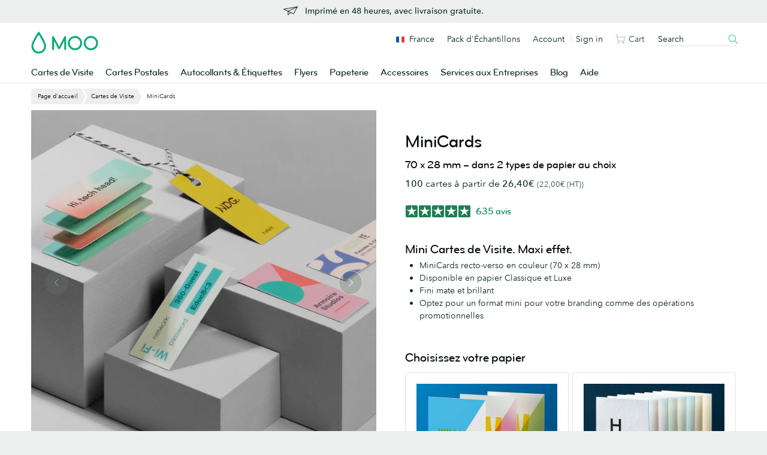

--- FILE ---
content_type: text/html;charset=UTF-8
request_url: https://www.moo.com/fr/business-cards/minicards
body_size: 38368
content:
<!DOCTYPE html>
<html lang="fr" class="no-js fnx-site" data-localised-base-path="/fr" data-page-type="product" data-product-type="printed" data-funnel-stage="browse"     >

<head>
        <link rel="canonical" href="https://www.moo.com/fr/business-cards/minicards"/>


<meta charset="utf-8">
<meta http-equiv="X-UA-Compatible" content="IE=edge">
<meta name="description" content="Toutes petites Cartes de Visite, étiquettes de prix, tickets... Utilisez les MiniCards MOO pour mettre en avant votre entreprise."/>
<meta name="viewport" content="width=device-width, initial-scale=1, maximum-scale=1, minimum-scale=1, user-scalable=yes">

    <meta name="robots" content="NOODP, NOYDIR, INDEX, FOLLOW">

    <meta name="content-group" content="Product">

    <meta name="product-category" content="Business Cards">

    <meta name="p:domain_verify" content="7969a32904e66425884d7ed176b47b00"/>
    <meta name="google-site-verification" content="YrvzQfK--WWHzNuzQxjdlRGUI3NMby5mDw2b3ju6tPk"/>
    <meta name="verify-v1" content="rHN/ftbXbLODlRW95Vzch23cr6YPUxZx2n9zj7ITdZk, 8dvZdutiVVtiQX2A7f6XuqmEkp4NApwmE5lIFK+F/gw"/>

<link rel="preconnect" href="https://www.googletagmanager.com" crossorigin>
<link rel="preconnect" href="https://consent-pref.trustarc.com" crossorigin>
<link rel="preconnect" href="https://consent.trustarc.com" crossorigin>
<link rel="dns-prefetch" href="https://www.google.com">
<link rel="dns-prefetch" href="https://www.gstatic.com">
    <title>MOO MiniCards | Mini Cartes de Visite Originales | MOO FR</title>


<!-- TrustArc - Cookie Consent -->
<script defer type="text/javascript" crossorigin src="//consent.truste.com/notice?domain=moo.com&c=teconsent&gtm=1&text=true&language=fr&js=nj&noticeType=bb&privacypolicylink=https%3A%2F%2Fwww.moo.com%2Ffr%2Fabout%2Fprivacy-policy"></script>
<!-- End TrustArc - Cookie Consent -->

<!-- Google Tag Manager -->
<script type="text/javascript">
    var _gtmAdditionalParams = {};
    var googleTagManagerContainerId = "GTM-TKGG2R";
    var dataLayer = [];

    (function() {
        _gtmAdditionalParams.core = {
            platform: "soho",
            title: "MOO MiniCards | Mini Cartes de Visite Originales | MOO FR",
            website: "MOO_UK",
            websiteId: "1",
            language: "fr",
            isMobile: false,
            source: "magnolia-cms"
        };
        dataLayer.push({data: _gtmAdditionalParams});
    })();

    (function(w,d,s,l,i){
        w[l]=w[l]||[];w[l].push({
            'gtm.start': new Date().getTime(),
            event:'gtm.js'
        });
        var f=d.getElementsByTagName(s)[0],
                j=d.createElement(s),
                dl=l!='dataLayer'?'&l='+l:'';
        j.async=true;
        j.src='//sgtm.moo.com/gtm.js?id='+i+dl;f.parentNode.insertBefore(j,f.nextSibling);
    })(window,document,'script','dataLayer',googleTagManagerContainerId);
</script>

<!-- End Google Tag Manager -->


<link rel="shortcut icon" href="/.resources/front-end-resources/images/favicons/favicon.ico?v=2">
<link rel="icon" sizes="16x16 32x32 64x64" href="/.resources/front-end-resources/images/favicons/favicon.ico?v=2">
<link rel="icon" type="image/png" sizes="196x196" href="/.resources/front-end-resources/images/favicons/favicon-196.png">
<link rel="icon" type="image/png" sizes="160x160" href="/.resources/front-end-resources/images/favicons/favicon-160.png">
<link rel="icon" type="image/png" sizes="96x96" href="/.resources/front-end-resources/images/favicons/favicon-96.png">
<link rel="icon" type="image/png" sizes="64x64" href="/.resources/front-end-resources/images/favicons/favicon-64.png">
<link rel="icon" type="image/png" sizes="32x32" href="/.resources/front-end-resources/images/favicons/favicon-32.png">
<link rel="icon" type="image/png" sizes="16x16" href="/.resources/front-end-resources/images/favicons/favicon-16.png">
    <link rel="preload" href="https://www.moo.com/static-assets/cms/44f02029f936155c67d7609c55c3b1f619a717ae/fonts/bryant/BryantMooWebProMedium.woff2" as="font" type="font/woff2" crossorigin>
    <link rel="preload" href="https://www.moo.com/static-assets/cms/44f02029f936155c67d7609c55c3b1f619a717ae/fonts/avenir/AvenirNextRoundedPro-Reg.woff2" as="font" type="font/woff2" crossorigin>
    <link rel="preload" href="https://www.moo.com/static-assets/cms/44f02029f936155c67d7609c55c3b1f619a717ae/fonts/avenir/AvenirNextRoundedPro-Med.woff2" as="font" type="font/woff2" crossorigin>

<script>
    /**
     * replace .no-js class with .js if javascript is enabled:
     * http://www.paulirish.com/2009/avoiding-the-fouc-v3/
     */
    (function(H) {H.className = H.className.replace(/\bno-js\b/, 'js');})(document.documentElement);
</script>

<style>
    /**
     * See 'components.fouc.scss' for details.
     */
    .js .has-fouc--hidden {
        opacity: 0 !important;
        visibility: hidden !important;
    }

    /**
     * Hide the google recaptcha badge.
     */
    .grecaptcha-badge {
        display: none !important;
    }
</style>

    <script src="https://www.google.com/recaptcha/api.js?render=6LfSstIrAAAAAMq8x-No4cqXIrSC5dqSGKoZOExR" defer></script>

    <link data-test-id="css-file" rel="stylesheet" href="https://www.moo.com/static-assets/cms/44f02029f936155c67d7609c55c3b1f619a717ae/css/main.min.css"/>



</head>
    <body id="htmlBody" data-ga-page-subtype="Minicards">
        <!-- TrustArc - Cookie Consent - banner element -->
        <div id="consent_blackbar"></div>

    <!-- Google Tag Manager (noscript) -->
    <noscript>
        <iframe src="https://www.googletagmanager.com/ns.html?id=GTM-TKGG2R" height="0" width="0" style="display:none;visibility:hidden"></iframe>
    </noscript>
    <!-- End Google Tag Manager (noscript) -->

<div
data-component-name="skip-link"
data-module-location="header"
>

<a
href="#main-content"
class="u-visually-hidden js-ga4-click-track"
>
Aller au contenu principal
</a></div>


    <div class="fnx-site">
        <section
            class="band u-paddingTop-xxxs u-paddingBottom-xxs u-backgroundColor-neutralTint"
            data-enabled="true"
data-module-location="header"
data-module-name="dynamic-banner"

        >

<div
    class="wrapper u-textAlign-center u-lineHeight-0"
data-component-name="dynamic-banner-block"

>
<a
href="/fr/about/free-delivery-EU"
class="js-ga4-click-track"
>
<div class="media media--small u-display-inlineBlock">
<div class="media__img u-lineHeight-0">
<svg viewBox="0 0 48 48" class="svg-icon -medium u-color-text" role="presentation" aria-hidden="true" data-icon-id="ui--paper-plane"><path d="M47.816 9.877a1 1 0 0 0-.992-.408l-46 8.138A1 1 0 0 0 .571 19.5l13.737 6.564V37.55a1 1 0 0 0 1.651.76l8.584-7.357 8.569 4.095a.989.989 0 0 0 .431.1 1 1 0 0 0 .871-.506l13.455-23.693a1 1 0 0 0-.053-1.072zm-7.258 2.733l-25.4 11.635-10.9-5.211zM16.306 35.37v-8.355l6.256 2.99zm16.824-2.534l-15.625-7.467 26.857-12.3z"/></svg> </div>
<div class="media__body u-textAlign-left" style="padding-top: 2px">
<p class="p__small u-margin-0 u-fontFamily-secondaryMedium u-fontSize-s u-color-text">Imprimé en 48 heures, avec livraison gratuite.</p>
</div>
</div>
</a></div>
        </section>
    </div>

<div
    id="fnx-header" class="fnx-site header__band-wrap"
    data-is-public-instance = "true"
>
    <div
        class="band header__band u-padding-0"
        role="banner"
data-module-location="header"
data-module-name="header"

    >
        <div
            class="overlay-screen js-nav__overlay-screen"
data-component-name="nav-overlay-screen"

        ></div>
        <div class="wrapper header__wrapper u-position-relative">
            <div class="nav-main__dropdown-background js-nav__dropdown-bg"></div>
            <header class="header js-header" data-qa-name="header">
<a
href="/fr/"
class="u-color-moogreen js-ga4-click-track"
data-component-name="moo-logo-home-link"
>
<div
class="header__logo"
>
<svg viewBox="0 0 120 42" class="svg-icon u-fill" role="presentation" aria-hidden="true" data-icon-id="logo--moo"><path d="M50 27.45l9.2-17.8a1.62 1.62 0 0 1 1.6-1.1 1.52 1.52 0 0 1 1.6 1.6v21.5a1.6 1.6 0 0 1-1.6 1.7 1.63 1.63 0 0 1-1.7-1.7v-15l-7.3 14a2.14 2.14 0 0 1-1.8 1.1 2 2 0 0 1-1.8-1.1l-7.3-14v15a1.63 1.63 0 0 1-1.7 1.7 1.6 1.6 0 0 1-1.6-1.7v-21.4a1.47 1.47 0 0 1 1.6-1.6 1.71 1.71 0 0 1 1.6 1.1zm28.4 3a9.5 9.5 0 1 1 9.5-9.5 9.5 9.5 0 0 1-9.5 9.5m12.7-9.5a12.7 12.7 0 1 0-12.7 12.7 12.72 12.72 0 0 0 12.7-12.7m15.7 9.5a9.5 9.5 0 1 1 9.5-9.5 9.5 9.5 0 0 1-9.5 9.5m12.7-9.5a12.7 12.7 0 1 0-12.7 12.7 12.72 12.72 0 0 0 12.7-12.7m-106 15.3a9.7 9.7 0 0 0 9.8-9.8 13.55 13.55 0 0 0-.2-2c-.4-2.2-2.1-6-5-11.1-2.2-3.9-4.1-6.7-4.1-6.7l-.5-.7-.4.6s-1.9 2.9-4.1 6.7c-3 5.1-4.7 8.9-5 11.1a13.55 13.55 0 0 0-.2 2 10.06 10.06 0 0 0 2 6 9.34 9.34 0 0 0 7.7 3.9m0 3.4a12.69 12.69 0 0 1-10.3-5.1 12.6 12.6 0 0 1-2.7-7.9A10.9 10.9 0 0 1 .8 24c.5-2.9 2.6-7.6 6.4-14.1 2.8-4.8 5.1-8.4 5.2-8.4.2-.4.5-.9 1.1-.9s.9.5 1.2.9c0 0 2.4 3.6 5.2 8.4 3.8 6.5 5.9 11.2 6.4 14.1a10.9 10.9 0 0 1 .3 2.6 12.6 12.6 0 0 1-2.7 7.9 13.47 13.47 0 0 1-10.4 5.1"/></svg> <span class="u-visually-hidden">MOO</span>
</div>
</a>                <div
                    class="header__nav-toggle -open js-nav-toggle"
data-component-name="open-menu-icon"

                >
                    <button type="button">
<svg viewBox="0 0 48 48" class="svg-icon -medium" role="presentation" aria-hidden="true" data-icon-id="ui--menu-xbold"><path d="M4.052 22.052h39.95v3.896H4.052zm0-12h39.95v3.896H4.052zm0 24h39.95v3.896H4.052z"/></svg>                    </button>
                </div>
                <div class="nav-main js-nav">

<div class="nav-main__scroll-wrap js-nav__scroll-wrap">
    <nav
        class="nav-main__nav js-nav-main-nav"
data-component-name="header-navigation-level-1"

    >
        <ul class="nav-main__list -l1">
            <span class="nav-main__items-wrap">
                        <li class="nav-main__item -l1 js-nav__item--l1">
                                <a href="/fr/business-cards"
                                    class="nav-main__link -l1 js-nav__link--l1
                                         is-parent"
                                >
                                Cartes de Visite
<div class="nav-chevron">
    <div class="icon__morph -chevron-down">
        <div class="icon__morph-block -m1"></div>
        <div class="icon__morph-block -m2"></div>
        <div class="icon__morph-block -m3"></div>
    </div>
</div>
                                <div class="animated-underline__wrap"></div>
                                </a>
                                <ul
                                    class="nav-main__list -l2 js-nav__list--l2"
data-component-name="header-navigation-level-2"

                                >
                                        <div class="u-float-right u-1/2 u-display-none@until-large u-padding-horizontal-m u-paddingTop-xs">
                                            <div class="layout layout--row-spacing u-display-flex">
                                                    <div class="layout__item u-display-flex u-1/2">

<div class="tile -borderless"

    data-qa-name="tile-nav-slot">
    <div class="tile__body" data-qa-name="body">
        <div class="tile__media-wrap">
            <div class="tile__ratio-box u-ratio-2:1">
                <div class="tile__ratio-box-inner -nav-slot">
<a
href="/fr/business-cards/original"
class="tile__image-link js-tile-image-link js-ga4-click-track"
data-component-text=""
>
<figure class="tile__figure u-margin-0">
<picture>
<source
media="only screen and (max-width: 64em)"
srcset="[data-uri]">
<img
src="/dam/jcr:3c2f9b55-5793-4545-9074-f6bfd407f9e4/0702WF-TR-752x376-Original-Business-Cards.jpg"
srcset="/dam/jcr:3c2f9b55-5793-4545-9074-f6bfd407f9e4/0702WF-TR-752x376-Original-Business-Cards.jpg, /dam/jcr:3c2f9b55-5793-4545-9074-f6bfd407f9e4/0702WF-TR-752x376-Original-Business-Cards.jpg 2x" alt="Cartes de Visite Classique"
title="Cartes de Visite Classique"
class="tile__image"
data-qa-name="image"
loading="lazy"
>
</picture>
<figcaption class="u-visually-hidden">
Cartes de Visite Classique
</figcaption>
</figure>
</a>                </div>
            </div>
        </div>
        <div class="tile__text-wrap" data-qa-name="text-wrap">
    <div
        class="tile__text-wrap-inner"
         data-qa-name="text-wrap-inner"
    >
                <div class="h__block u-marginBottom-xxxs">
        <div class="h__block"data-qa-name="heading">Cartes de Visite Classique</div>
                </div>
        <div class="list-default__parent u-last-child-margin-bottom-0">
                <p>Plus &eacute;paisses que d&rsquo;ordinaire, placez la barre plus haut avec les Cartes de visite Classiques.</p>

        </div>
    </div>
        </div>
    </div>
<a
href="/fr/business-cards/original"
class="js-ga4-click-track"
data-qa-name="footer-link"
>
<div
class="tile__footer cta-link__wrap"
data-qa-name="footer"
>
<div
class="cta-link -has-chevron"
>
<span class="cta-link__text">
<span>Commandez des Cartes de Visite Classiques</span>&nbsp;<svg viewBox="0 0 48 48" class="svg-icon cta-link__chevron" role="presentation" aria-hidden="true" data-icon-id="ui--chevron-right-xxbold"><path d="M14.663 13.813l10.186 10.186-10.186 10.175 4.24 4.244 14.434-14.417L18.905 9.57l-4.242 4.243z"/></svg>
</span>
</div> </div>
</a></div>
                                                    </div>
                                                    <div class="layout__item u-display-flex u-1/2">

<div class="tile -borderless"

    data-qa-name="tile-nav-slot">
    <div class="tile__body" data-qa-name="body">
        <div class="tile__media-wrap">
            <div class="tile__ratio-box u-ratio-2:1">
                <div class="tile__ratio-box-inner -nav-slot">
<a
href="/fr/about/fsc"
class="tile__image-link js-tile-image-link js-ga4-click-track"
data-component-text=""
>
<figure class="tile__figure u-margin-0">
<picture>
<source
media="only screen and (max-width: 64em)"
srcset="[data-uri]">
<img
src="/dam/jcr:729a2cec-3d34-42c2-96d1-68954ca2357f/0936WF-RM-2-752x376.jpg"
srcset="/dam/jcr:729a2cec-3d34-42c2-96d1-68954ca2357f/0936WF-RM-2-752x376.jpg, /dam/jcr:729a2cec-3d34-42c2-96d1-68954ca2357f/0936WF-RM-2-752x376.jpg 2x" alt="Choisissez parmi une gamme de produits certifiés FSC®"
title="Choisissez parmi une gamme de produits certifiés FSC®"
class="tile__image"
data-qa-name="image"
loading="lazy"
>
</picture>
<figcaption class="u-visually-hidden">
Choisissez parmi une gamme de produits certifiés FSC®
</figcaption>
</figure>
</a>                </div>
            </div>
        </div>
        <div class="tile__text-wrap" data-qa-name="text-wrap">
    <div
        class="tile__text-wrap-inner"
         data-qa-name="text-wrap-inner"
    >
                <div class="h__block u-marginBottom-xxxs">
            <div class="media-flex media-flex--small media-flex--rev">
                <div class="media-flex__body">
                    <div class="h__block"data-qa-name="heading">Choisissez parmi une gamme de produits certifiés FSC®</div>
                </div>
                <div class="media-flex__img u-lineHeight-0">
<div        class="pill u-backgroundColor-recommended -small"
        
    >
          
</div>                </div>
            </div>
                </div>
        <div class="list-default__parent u-last-child-margin-bottom-0">
                <p>Donnez vie &agrave; votre marque gr&acirc;ce &agrave; des cartes de visite, cartes postales, flyers et brochures certifi&eacute;s FSC&reg;</p>

        </div>
    </div>
        </div>
    </div>
<a
href="/fr/about/fsc"
class="js-ga4-click-track"
data-qa-name="footer-link"
>
<div
class="tile__footer cta-link__wrap"
data-qa-name="footer"
>
<div
class="cta-link -has-chevron"
>
<span class="cta-link__text">
<span>Découvrez la gamme</span>&nbsp;<svg viewBox="0 0 48 48" class="svg-icon cta-link__chevron" role="presentation" aria-hidden="true" data-icon-id="ui--chevron-right-xxbold"><path d="M14.663 13.813l10.186 10.186-10.186 10.175 4.24 4.244 14.434-14.417L18.905 9.57l-4.242 4.243z"/></svg>
</span>
</div> </div>
</a></div>
                                                    </div>
                                            </div>
                                        </div>
<li class="nav-main__item -l2 -divider js-nav__item--l2"                                            >
                                                <a href="/fr/business-cards" class="nav-main__link -l2
                                                    
                                                    js-nav__link--l2"
                                                >
                                                Toutes les Cartes de Visite
                                                </a>
                                        </li>
<li class="nav-main__item -l2 js-nav__item--l2"                                            >
                                                <a href="/fr/business-cards/original" class="nav-main__link -l2
                                                    
                                                    js-nav__link--l2"
                                                >
                                                Cartes de Visite Classiques
                                                </a>
                                        </li>
<li class="nav-main__item -l2 js-nav__item--l2"                                            >
                                                <a href="/fr/business-cards/super" class="nav-main__link -l2
                                                    
                                                    js-nav__link--l2"
                                                >
                                                Cartes de Visite Supra
                                                </a>
                                        </li>
<li class="nav-main__item -l2 js-nav__item--l2"                                            >
                                                <a href="/fr/business-cards/luxe" class="nav-main__link -l2
                                                    
                                                    js-nav__link--l2"
                                                >
                                                Cartes de Visite Luxe
                                                </a>
                                        </li>
<li class="nav-main__item -l2 -divider js-nav__item--l2"                                            >
                                                <a href="/fr/business-cards/cotton" class="nav-main__link -l2
                                                    
                                                    js-nav__link--l2"
                                                >
                                                Cartes de Visite Coton
                                                </a>
                                        </li>
<li class="nav-main__item -l2 -divider js-nav__item--l2"                                            >
                                                <a href="/fr/business-cards/finishes" class="nav-main__link -l2
                                                     is-parent
                                                    js-nav__link--l2"
                                                >
                                                Finition Spéciale
<div class="nav-chevron">
    <div class="icon__morph -chevron-down">
        <div class="icon__morph-block -m1"></div>
        <div class="icon__morph-block -m2"></div>
        <div class="icon__morph-block -m3"></div>
    </div>
</div>
                                                </a>
                                                <ul
                                                    class="nav-main__list -l3 js-nav__list--l3 js-to-show"
data-component-name="header-navigation-level-3"

                                                >
<li class="nav-main__item -l3                                                         ">
                                                                <a
                                                                    href="/fr/business-cards/finishes/gold-foil-business-cards"
                                                                    class="nav-main__link -l3 js-nav__link--l3"
                                                                >
        <div data-qa-name="heading">Cartes de Visite Feuille d'Or</div>
                                                                </a>
                                                        </li>
<li class="nav-main__item -l3                                                         ">
                                                                <a
                                                                    href="/fr/business-cards/finishes/silver-foil-business-cards"
                                                                    class="nav-main__link -l3 js-nav__link--l3"
                                                                >
        <div data-qa-name="heading">Cartes de Visite Feuille d'Argent</div>
                                                                </a>
                                                        </li>
<li class="nav-main__item -l3                                                         ">
                                                                <a
                                                                    href="/fr/business-cards/finishes/spot-gloss-business-cards"
                                                                    class="nav-main__link -l3 js-nav__link--l3"
                                                                >
        <div data-qa-name="heading">Cartes de Visite Vernis Sélectif</div>
                                                                </a>
                                                        </li>
<li class="nav-main__item -l3                                                         ">
                                                                <a
                                                                    href="/fr/business-cards/finishes/raised-spot-gloss-business-cards"
                                                                    class="nav-main__link -l3 js-nav__link--l3"
                                                                >
        <div data-qa-name="heading">Cartes de Visite Vernis Sélectif avec Relief</div>
                                                                </a>
                                                        </li>
<li class="nav-main__item -l3                                                         ">
                                                                <a
                                                                    href="/fr/business-cards/letterpress"
                                                                    class="nav-main__link -l3 js-nav__link--l3"
                                                                >
        <div data-qa-name="heading">Cartes de Visite Typographiées</div>
                                                                </a>
                                                        </li>
                                                </ul>
                                        </li>
<li class="nav-main__item -l2 js-nav__item--l2"                                            >
                                                <a href="/fr/business-cards/moo-size" class="nav-main__link -l2
                                                    
                                                    js-nav__link--l2"
                                                >
                                                Cartes de Visite Format MOO
                                                </a>
                                        </li>
<li class="nav-main__item -l2 js-nav__item--l2"                                            >
                                                <a href="/fr/business-cards/square" class="nav-main__link -l2
                                                    
                                                    js-nav__link--l2"
                                                >
                                                Cartes de Visite Carrées
                                                </a>
                                        </li>
<li class="nav-main__item -l2 -divider js-nav__item--l2"                                            >
                                                <a href="/fr/business-cards/minicards" class="nav-main__link -l2
                                                    
                                                    js-nav__link--l2"
                                                >
                                                MiniCards
                                                </a>
                                        </li>
<li class="nav-main__item -l2 js-nav__item--l2"                                            >
                                                <a href="/fr/business-cards/qr-code" class="nav-main__link -l2
                                                    
                                                    js-nav__link--l2"
                                                >
                                                Cartes de Visite QR Code
                                                </a>
                                        </li>
<li class="nav-main__item -l2 js-nav__item--l2"                                            >
                                                <a href="/fr/luxe-products" class="nav-main__link -l2
                                                     is-parent
                                                    js-nav__link--l2"
                                                >
                                                Luxe par MOO
<div class="nav-chevron">
    <div class="icon__morph -chevron-down">
        <div class="icon__morph-block -m1"></div>
        <div class="icon__morph-block -m2"></div>
        <div class="icon__morph-block -m3"></div>
    </div>
</div>
                                                </a>
                                                <ul
                                                    class="nav-main__list -l3 js-nav__list--l3 js-to-show"
data-component-name="header-navigation-level-3"

                                                >
<li class="nav-main__item -l3 -divider u-display-none@nav-desktop-view                                                         ">
                                                                <a
                                                                    href="/fr/luxe-products"
                                                                    class="nav-main__link -l3 js-nav__link--l3"
                                                                >
        <div data-qa-name="heading">Tout Luxe par MOO</div>
                                                                </a>
                                                        </li>
<li class="nav-main__item -l3                                                         ">
                                                                <a
                                                                    href="/fr/business-cards/luxe"
                                                                    class="nav-main__link -l3 js-nav__link--l3"
                                                                >
        <div data-qa-name="heading">Cartes de Visite Luxe</div>
                                                                </a>
                                                        </li>
<li class="nav-main__item -l3                                                         ">
                                                                <a
                                                                    href="/fr/business-cards/square"
                                                                    class="nav-main__link -l3 js-nav__link--l3"
                                                                >
        <div data-qa-name="heading">Cartes de Visite Carrées Luxe</div>
                                                                </a>
                                                        </li>
<li class="nav-main__item -l3                                                         ">
                                                                <a
                                                                    href="/fr/business-cards/minicards"
                                                                    class="nav-main__link -l3 js-nav__link--l3"
                                                                >
        <div data-qa-name="heading">MiniCards Luxe</div>
                                                                </a>
                                                        </li>
                                                </ul>
                                        </li>
<li class="nav-main__item -l2 js-nav__item--l2"                                            >
                                                <a href="/fr/accessories/business-card-holders" class="nav-main__link -l2
                                                    
                                                    js-nav__link--l2"
                                                >
                                                Étuis pour Cartes de Visite
                                                </a>
                                        </li>
<li class="nav-main__item -l2 -divider js-nav__item--l2"                                            >
                                                <a href="/fr/sample-packs/free-sample-business-cards" class="nav-main__link -l2
                                                    
                                                    js-nav__link--l2"
                                                >
                                                Pack d’échantillons de cartes de visite
                                                </a>
                                        </li>
<li class="nav-main__item -l2 js-nav__item--l2"                                            >
                                                <a href="https://www.moo.com/fr/design-templates/business-cards/?finishingOption=square_corners&laminate=mattelam&origPaperType=classic&paperType=classic&productType=businesscard" class="nav-main__link -l2
                                                    
                                                    js-nav__link--l2"
                                                >
                                                Créer des Cartes
                                                </a>
                                        </li>
                                </ul>
                        </li>
                        <li class="nav-main__item -l1 js-nav__item--l1">
                                <a href="/fr/postcards"
                                    class="nav-main__link -l1 js-nav__link--l1
                                         is-parent"
                                >
                                Cartes Postales
<div class="nav-chevron">
    <div class="icon__morph -chevron-down">
        <div class="icon__morph-block -m1"></div>
        <div class="icon__morph-block -m2"></div>
        <div class="icon__morph-block -m3"></div>
    </div>
</div>
                                <div class="animated-underline__wrap"></div>
                                </a>
                                <ul
                                    class="nav-main__list -l2 js-nav__list--l2"
data-component-name="header-navigation-level-2"

                                >
                                        <div class="u-float-right u-1/2 u-display-none@until-large u-padding-horizontal-m u-paddingTop-xs">
                                            <div class="layout layout--row-spacing u-display-flex">
                                                    <div class="layout__item u-display-flex u-1/2">

<div class="tile -borderless"

    data-qa-name="tile-nav-slot">
    <div class="tile__body" data-qa-name="body">
        <div class="tile__media-wrap">
            <div class="tile__ratio-box u-ratio-2:1">
                <div class="tile__ratio-box-inner -nav-slot">
<a
href="/fr/postcards/original"
class="tile__image-link js-tile-image-link js-ga4-click-track"
data-component-text=""
>
<figure class="tile__figure u-margin-0">
<picture>
<source
media="only screen and (max-width: 64em)"
srcset="[data-uri]">
<img
src="/dam/jcr:593a0954-955e-4f74-b854-7508308985e1/0702WF-TR-752x376-Original-Postcards.jpg"
srcset="/dam/jcr:593a0954-955e-4f74-b854-7508308985e1/0702WF-TR-752x376-Original-Postcards.jpg, /dam/jcr:593a0954-955e-4f74-b854-7508308985e1/0702WF-TR-752x376-Original-Postcards.jpg 2x" alt="Cartes Postales Classiques"
title="Cartes Postales Classiques"
class="tile__image"
data-qa-name="image"
loading="lazy"
>
</picture>
<figcaption class="u-visually-hidden">
Cartes Postales Classiques
</figcaption>
</figure>
</a>                </div>
            </div>
        </div>
        <div class="tile__text-wrap" data-qa-name="text-wrap">
    <div
        class="tile__text-wrap-inner"
         data-qa-name="text-wrap-inner"
    >
                <div class="h__block u-marginBottom-xxxs">
        <div class="h__block"data-qa-name="heading">Cartes Postales Classiques</div>
                </div>
        <div class="list-default__parent u-last-child-margin-bottom-0">
                <p>Excellent rapport qualit&eacute;-prix. Notre papier d&#39;entr&eacute;e de gamme pour les cartes postales se d&eacute;cline en finition matte ou brillante, pour un effet garanti&nbsp;!</p>

        </div>
    </div>
        </div>
    </div>
<a
href="/fr/postcards/original"
class="js-ga4-click-track"
data-qa-name="footer-link"
>
<div
class="tile__footer cta-link__wrap"
data-qa-name="footer"
>
<div
class="cta-link -has-chevron"
>
<span class="cta-link__text">
<span>Commandez des Cartes Postales Classiques</span>&nbsp;<svg viewBox="0 0 48 48" class="svg-icon cta-link__chevron" role="presentation" aria-hidden="true" data-icon-id="ui--chevron-right-xxbold"><path d="M14.663 13.813l10.186 10.186-10.186 10.175 4.24 4.244 14.434-14.417L18.905 9.57l-4.242 4.243z"/></svg>
</span>
</div> </div>
</a></div>
                                                    </div>
                                                    <div class="layout__item u-display-flex u-1/2">

<div class="tile -borderless"

    data-qa-name="tile-nav-slot">
    <div class="tile__body" data-qa-name="body">
        <div class="tile__media-wrap">
            <div class="tile__ratio-box u-ratio-2:1">
                <div class="tile__ratio-box-inner -nav-slot">
<a
href="/fr/postcards/gold-and-silver-foil"
class="tile__image-link js-tile-image-link js-ga4-click-track"
data-component-text=""
>
<figure class="tile__figure u-margin-0">
<picture>
<source
media="only screen and (max-width: 64em)"
srcset="[data-uri]">
<img
src="/dam/jcr:bcc23bb2-08fa-4cc2-85bd-95d64fd5fbdd/0702WF-TR-752x376-Foil-Postcards.jpg"
srcset="/dam/jcr:bcc23bb2-08fa-4cc2-85bd-95d64fd5fbdd/0702WF-TR-752x376-Foil-Postcards.jpg, /dam/jcr:bcc23bb2-08fa-4cc2-85bd-95d64fd5fbdd/0702WF-TR-752x376-Foil-Postcards.jpg 2x" alt="Faites briller vos Cartes Postales"
title="Faites briller vos Cartes Postales"
class="tile__image"
data-qa-name="image"
loading="lazy"
>
</picture>
<figcaption class="u-visually-hidden">
Faites briller vos Cartes Postales
</figcaption>
</figure>
</a>                </div>
            </div>
        </div>
        <div class="tile__text-wrap" data-qa-name="text-wrap">
    <div
        class="tile__text-wrap-inner"
         data-qa-name="text-wrap-inner"
    >
                <div class="h__block u-marginBottom-xxxs">
        <div class="h__block"data-qa-name="heading">Faites briller vos Cartes Postales</div>
                </div>
        <div class="list-default__parent u-last-child-margin-bottom-0">
                <p>Attirez l&rsquo;attention avec la finition Feuille d&rsquo;Or ou d&rsquo;Argent, qui apporte un charme tactile &agrave; vos Cartes Postales. Texte, photo, logo, elle s&rsquo;utilise partout !</p>

        </div>
    </div>
        </div>
    </div>
<a
href="/fr/postcards/gold-and-silver-foil"
class="js-ga4-click-track"
data-qa-name="footer-link"
>
<div
class="tile__footer cta-link__wrap"
data-qa-name="footer"
>
<div
class="cta-link -has-chevron"
>
<span class="cta-link__text">
<span>Commandez Faites briller vos Cartes Postales</span>&nbsp;<svg viewBox="0 0 48 48" class="svg-icon cta-link__chevron" role="presentation" aria-hidden="true" data-icon-id="ui--chevron-right-xxbold"><path d="M14.663 13.813l10.186 10.186-10.186 10.175 4.24 4.244 14.434-14.417L18.905 9.57l-4.242 4.243z"/></svg>
</span>
</div> </div>
</a></div>
                                                    </div>
                                            </div>
                                        </div>
<li class="nav-main__item -l2 -divider js-nav__item--l2"                                            >
                                                <a href="/fr/postcards" class="nav-main__link -l2
                                                    
                                                    js-nav__link--l2"
                                                >
                                                Toutes les cartes postales
                                                </a>
                                        </li>
<li class="nav-main__item -l2 js-nav__item--l2"                                            >
                                                <a href="/fr/postcards/a6" class="nav-main__link -l2
                                                    
                                                    js-nav__link--l2"
                                                >
                                                Petites Cartes Postales A6
                                                </a>
                                        </li>
<li class="nav-main__item -l2 js-nav__item--l2"                                            >
                                                <a href="/fr/postcards/square" class="nav-main__link -l2
                                                    
                                                    js-nav__link--l2"
                                                >
                                                Cartes Postales Carrées
                                                </a>
                                        </li>
<li class="nav-main__item -l2 js-nav__item--l2"                                            >
                                                <a href="/fr/postcards/dl" class="nav-main__link -l2
                                                    
                                                    js-nav__link--l2"
                                                >
                                                Cartes Postales DL
                                                </a>
                                        </li>
<li class="nav-main__item -l2 js-nav__item--l2"                                            >
                                                <a href="/fr/postcards/medium" class="nav-main__link -l2
                                                    
                                                    js-nav__link--l2"
                                                >
                                                Cartes Postales Moyennes
                                                </a>
                                        </li>
<li class="nav-main__item -l2 -divider js-nav__item--l2"                                            >
                                                <a href="/fr/postcards/a5" class="nav-main__link -l2
                                                    
                                                    js-nav__link--l2"
                                                >
                                                Cartes Postales A5
                                                </a>
                                        </li>
<li class="nav-main__item -l2 js-nav__item--l2"                                            >
                                                <a href="/fr/postcards/original" class="nav-main__link -l2
                                                    
                                                    js-nav__link--l2"
                                                >
                                                Cartes Postales Classiques
                                                </a>
                                        </li>
<li class="nav-main__item -l2 js-nav__item--l2"                                            >
                                                <a href="/fr/postcards/super" class="nav-main__link -l2
                                                    
                                                    js-nav__link--l2"
                                                >
                                                Cartes Postales Supra
                                                </a>
                                        </li>
<li class="nav-main__item -l2 js-nav__item--l2"                                            >
                                                <a href="/fr/postcards/luxe" class="nav-main__link -l2
                                                    
                                                    js-nav__link--l2"
                                                >
                                                Cartes Postales Luxe
                                                </a>
                                        </li>
<li class="nav-main__item -l2 -divider js-nav__item--l2"                                            >
                                                <a href="/fr/postcards/gold-and-silver-foil" class="nav-main__link -l2
                                                    
                                                    js-nav__link--l2"
                                                >
                                                Cartes Postales Feuille d’Or ou d’Argent
                                                </a>
                                        </li>
<li class="nav-main__item -l2 -divider js-nav__item--l2"                                            >
                                                <a href="/fr/cards" class="nav-main__link -l2
                                                     is-parent
                                                    js-nav__link--l2"
                                                >
                                                Cartes personnalisées
<div class="nav-chevron">
    <div class="icon__morph -chevron-down">
        <div class="icon__morph-block -m1"></div>
        <div class="icon__morph-block -m2"></div>
        <div class="icon__morph-block -m3"></div>
    </div>
</div>
                                                </a>
                                                <ul
                                                    class="nav-main__list -l3 js-nav__list--l3 js-to-show"
data-component-name="header-navigation-level-3"

                                                >
<li class="nav-main__item -l3 -divider u-display-none@nav-desktop-view                                                         ">
                                                                <a
                                                                    href="/fr/cards"
                                                                    class="nav-main__link -l3 js-nav__link--l3"
                                                                >
        <div data-qa-name="heading">Toutes les Cartes Personnalisées</div>
                                                                </a>
                                                        </li>
<li class="nav-main__item -l3                                                         ">
                                                                <a
                                                                    href="/fr/invitations"
                                                                    class="nav-main__link -l3 js-nav__link--l3"
                                                                >
        <div data-qa-name="heading">Cartons d'Invitation</div>
                                                                </a>
                                                        </li>
<li class="nav-main__item -l3                                                         ">
                                                                <a
                                                                    href="/fr/cards/save-the-date-cards"
                                                                    class="nav-main__link -l3 js-nav__link--l3"
                                                                >
        <div data-qa-name="heading">Cartes Save the Date</div>
                                                                </a>
                                                        </li>
<li class="nav-main__item -l3                                                         ">
                                                                <a
                                                                    href="/fr/cards/thank-you-cards"
                                                                    class="nav-main__link -l3 js-nav__link--l3"
                                                                >
        <div data-qa-name="heading">Cartes de Remerciement</div>
                                                                </a>
                                                        </li>
<li class="nav-main__item -l3                                                         ">
                                                                <a
                                                                    href="/fr/cards/change-the-date"
                                                                    class="nav-main__link -l3 js-nav__link--l3"
                                                                >
        <div data-qa-name="heading">Cartes de Report de Date</div>
                                                                </a>
                                                        </li>
<li class="nav-main__item -l3                                                         ">
                                                                <a
                                                                    href="/fr/cards/gift-certificates"
                                                                    class="nav-main__link -l3 js-nav__link--l3"
                                                                >
        <div data-qa-name="heading">Chèques Cadeau</div>
                                                                </a>
                                                        </li>
<li class="nav-main__item -l3                                                         ">
                                                                <a
                                                                    href="/fr/cards/change-of-address-cards"
                                                                    class="nav-main__link -l3 js-nav__link--l3"
                                                                >
        <div data-qa-name="heading">Cartes de changement d'adresse</div>
                                                                </a>
                                                        </li>
                                                </ul>
                                        </li>
<li class="nav-main__item -l2 -divider js-nav__item--l2"                                            >
                                                <a href="/fr/sample-packs/all-products-sample-pack" class="nav-main__link -l2
                                                    
                                                    js-nav__link--l2"
                                                >
                                                Pack d’échantillons de produits imprimés
                                                </a>
                                        </li>
<li class="nav-main__item -l2 js-nav__item--l2"                                            >
                                                <a href="https://www.moo.com/fr/design-templates/postcards/?finishingOption=square_corners&laminate=mattelam&origPaperType=classic&paperType=classic&productType=postcard" class="nav-main__link -l2
                                                    
                                                    js-nav__link--l2"
                                                >
                                                Créer des Cartes
                                                </a>
                                        </li>
                                </ul>
                        </li>
                        <li class="nav-main__item -l1 js-nav__item--l1">
                                <a href="/fr/stickers"
                                    class="nav-main__link -l1 js-nav__link--l1
                                         is-parent"
                                >
                                Autocollants & Étiquettes
<div class="nav-chevron">
    <div class="icon__morph -chevron-down">
        <div class="icon__morph-block -m1"></div>
        <div class="icon__morph-block -m2"></div>
        <div class="icon__morph-block -m3"></div>
    </div>
</div>
                                <div class="animated-underline__wrap"></div>
                                </a>
                                <ul
                                    class="nav-main__list -l2 js-nav__list--l2"
data-component-name="header-navigation-level-2"

                                >
                                        <div class="u-float-right u-1/2 u-display-none@until-large u-padding-horizontal-m u-paddingTop-xs">
                                            <div class="layout layout--row-spacing u-display-flex">
                                                    <div class="layout__item u-display-flex u-1/2">

<div class="tile -borderless"

    data-qa-name="tile-nav-slot">
    <div class="tile__body" data-qa-name="body">
        <div class="tile__media-wrap">
            <div class="tile__ratio-box u-ratio-2:1">
                <div class="tile__ratio-box-inner -nav-slot">
<a
href="/fr/stickers/round"
class="tile__image-link js-tile-image-link js-ga4-click-track"
data-component-text=""
>
<figure class="tile__figure u-margin-0">
<picture>
<source
media="only screen and (max-width: 64em)"
srcset="[data-uri]">
<img
src="/dam/jcr:56196ea6-5140-4f20-b9a8-6ab9a99cc0c6/0702WF-TR-752x376-Round-Stickers0.jpg"
srcset="/dam/jcr:56196ea6-5140-4f20-b9a8-6ab9a99cc0c6/0702WF-TR-752x376-Round-Stickers0.jpg, /dam/jcr:56196ea6-5140-4f20-b9a8-6ab9a99cc0c6/0702WF-TR-752x376-Round-Stickers0.jpg 2x" alt="Autocollants Ronds"
title="Autocollants Ronds"
class="tile__image"
data-qa-name="image"
loading="lazy"
>
</picture>
<figcaption class="u-visually-hidden">
Autocollants Ronds
</figcaption>
</figure>
</a>                </div>
            </div>
        </div>
        <div class="tile__text-wrap" data-qa-name="text-wrap">
    <div
        class="tile__text-wrap-inner"
         data-qa-name="text-wrap-inner"
    >
                <div class="h__block u-marginBottom-xxxs">
        <div class="h__block"data-qa-name="heading">Autocollants Ronds</div>
                </div>
        <div class="list-default__parent u-last-child-margin-bottom-0">
                <p>Affichez votre marque partout avec les Autocollants. Goodies, emballages, &eacute;tiquettes : tout ce qui vous tombe sous la main.</p>

        </div>
    </div>
        </div>
    </div>
<a
href="/fr/stickers/round"
class="js-ga4-click-track"
data-qa-name="footer-link"
>
<div
class="tile__footer cta-link__wrap"
data-qa-name="footer"
>
<div
class="cta-link -has-chevron"
>
<span class="cta-link__text">
<span>Commandez Autocollants Ronds</span>&nbsp;<svg viewBox="0 0 48 48" class="svg-icon cta-link__chevron" role="presentation" aria-hidden="true" data-icon-id="ui--chevron-right-xxbold"><path d="M14.663 13.813l10.186 10.186-10.186 10.175 4.24 4.244 14.434-14.417L18.905 9.57l-4.242 4.243z"/></svg>
</span>
</div> </div>
</a></div>
                                                    </div>
                                                    <div class="layout__item u-display-flex u-1/2">

<div class="tile -borderless"

    data-qa-name="tile-nav-slot">
    <div class="tile__body" data-qa-name="body">
        <div class="tile__media-wrap">
            <div class="tile__ratio-box u-ratio-2:1">
                <div class="tile__ratio-box-inner -nav-slot">
<a
href="https://www.moo.com/fr/design-templates/stickers/?finishingOption=standard&productType=sticker_round"
class="tile__image-link js-tile-image-link js-ga4-click-track"
data-component-text=""
>
<figure class="tile__figure u-margin-0">
<picture>
<source
media="only screen and (max-width: 64em)"
srcset="[data-uri]">
<img
src="/.imaging/scale/dam/221d54a4-1ce0-4f1b-8dfb-0de392a0f162/sticker-template-tile-rack-752x376.jpg"
srcset="/.imaging/scale/dam/221d54a4-1ce0-4f1b-8dfb-0de392a0f162/sticker-template-tile-rack-752x376.jpg, /dam/jcr:ff824502-301b-4fb7-b689-f74237cb939f/sticker-template-tile-rack-752x376.jpg 2x" alt="Modèles d'Autocollants MOO"
title="Modèles d'Autocollants MOO"
class="tile__image"
data-qa-name="image"
loading="lazy"
>
</picture>
<figcaption class="u-visually-hidden">
Modèles d'Autocollants MOO
</figcaption>
</figure>
</a>                </div>
            </div>
        </div>
        <div class="tile__text-wrap" data-qa-name="text-wrap">
    <div
        class="tile__text-wrap-inner"
         data-qa-name="text-wrap-inner"
    >
                <div class="h__block u-marginBottom-xxxs">
        <div class="h__block"data-qa-name="heading">Modèles d'Autocollants MOO</div>
                </div>
        <div class="list-default__parent u-last-child-margin-bottom-0">
                <p>Utilisez nos mod&egrave;les d&#39;Autocollants uniques et originaux &agrave; personnaliser ou &agrave; imprimer tels quels.</p>

        </div>
    </div>
        </div>
    </div>
<a
href="https://www.moo.com/fr/design-templates/stickers/?finishingOption=standard&productType=sticker_round"
class="js-ga4-click-track"
data-qa-name="footer-link"
>
<div
class="tile__footer cta-link__wrap"
data-qa-name="footer"
>
<div
class="cta-link -has-chevron"
>
<span class="cta-link__text">
<span>Découvrez nos designs d'Autocollants </span>&nbsp;<svg viewBox="0 0 48 48" class="svg-icon cta-link__chevron" role="presentation" aria-hidden="true" data-icon-id="ui--chevron-right-xxbold"><path d="M14.663 13.813l10.186 10.186-10.186 10.175 4.24 4.244 14.434-14.417L18.905 9.57l-4.242 4.243z"/></svg>
</span>
</div> </div>
</a></div>
                                                    </div>
                                            </div>
                                        </div>
<li class="nav-main__item -l2 -divider js-nav__item--l2"                                            >
                                                <a href="/fr/stickers" class="nav-main__link -l2
                                                    
                                                    js-nav__link--l2"
                                                >
                                                Toutes les Autocollants & Étiquettes
                                                </a>
                                        </li>
<li class="nav-main__item -l2 js-nav__item--l2"                                            >
                                                <a href="/fr/stickers/round" class="nav-main__link -l2
                                                    
                                                    js-nav__link--l2"
                                                >
                                                Autocollants Ronds
                                                </a>
                                        </li>
<li class="nav-main__item -l2 js-nav__item--l2"                                            >
                                                <a href="/fr/stickers/rectangular" class="nav-main__link -l2
                                                    
                                                    js-nav__link--l2"
                                                >
                                                Autocollants Rectangulaires
                                                </a>
                                        </li>
<li class="nav-main__item -l2 -divider js-nav__item--l2"                                            >
                                                <a href="/fr/stickers/stickerbooks" class="nav-main__link -l2
                                                    
                                                    js-nav__link--l2"
                                                >
                                                StickerBooks
                                                </a>
                                        </li>
<li class="nav-main__item -l2 -divider js-nav__item--l2"                                            >
                                                <a href="https://www.moo.com/fr/design-templates/stickers/?finishingOption=standard&origPaperType=classic&paperType=classic&productType=sticker_round" class="nav-main__link -l2
                                                    
                                                    js-nav__link--l2"
                                                >
                                                Créer des Autocollants
                                                </a>
                                        </li>
<li class="nav-main__item -l2 -divider js-nav__item--l2"                                            >
                                                <a href="/fr/sample-packs/all-products-sample-pack" class="nav-main__link -l2
                                                    
                                                    js-nav__link--l2"
                                                >
                                                Pack d’échantillons de produits imprimés
                                                </a>
                                        </li>
<li class="nav-main__item -l2 js-nav__item--l2"                                            >
                                                <a href="/fr/marketing-materials" class="nav-main__link -l2
                                                    
                                                    js-nav__link--l2"
                                                >
                                                Tous nos support publicitaire et marketing
                                                </a>
                                        </li>
                                </ul>
                        </li>
                        <li class="nav-main__item -l1 js-nav__item--l1">
                                <a href="/fr/flyers"
                                    class="nav-main__link -l1 js-nav__link--l1
                                         is-parent"
                                >
                                Flyers
<div class="nav-chevron">
    <div class="icon__morph -chevron-down">
        <div class="icon__morph-block -m1"></div>
        <div class="icon__morph-block -m2"></div>
        <div class="icon__morph-block -m3"></div>
    </div>
</div>
                                <div class="animated-underline__wrap"></div>
                                </a>
                                <ul
                                    class="nav-main__list -l2 js-nav__list--l2"
data-component-name="header-navigation-level-2"

                                >
                                        <div class="u-float-right u-1/2 u-display-none@until-large u-padding-horizontal-m u-paddingTop-xs">
                                            <div class="layout layout--row-spacing u-display-flex">
                                                    <div class="layout__item u-display-flex u-1/2">

<div class="tile -borderless"

    data-qa-name="tile-nav-slot">
    <div class="tile__body" data-qa-name="body">
        <div class="tile__media-wrap">
            <div class="tile__ratio-box u-ratio-2:1">
                <div class="tile__ratio-box-inner -nav-slot">
<a
href="/fr/flyers/pearlescent"
class="tile__image-link js-tile-image-link js-ga4-click-track"
data-component-text=""
>
<figure class="tile__figure u-margin-0">
<picture>
<source
media="only screen and (max-width: 64em)"
srcset="[data-uri]">
<img
src="/dam/jcr:c4dc7f31-768c-437c-be7e-5ae69eee18ba/0702WF-TR-752x376-Square-Flyers.jpg"
srcset="/dam/jcr:c4dc7f31-768c-437c-be7e-5ae69eee18ba/0702WF-TR-752x376-Square-Flyers.jpg, /dam/jcr:c4dc7f31-768c-437c-be7e-5ae69eee18ba/0702WF-TR-752x376-Square-Flyers.jpg 2x" alt="Flyers Nacrés"
title="Flyers Nacrés"
class="tile__image"
data-qa-name="image"
loading="lazy"
>
</picture>
<figcaption class="u-visually-hidden">
Flyers Nacrés
</figcaption>
</figure>
</a>                </div>
            </div>
        </div>
        <div class="tile__text-wrap" data-qa-name="text-wrap">
    <div
        class="tile__text-wrap-inner"
         data-qa-name="text-wrap-inner"
    >
                <div class="h__block u-marginBottom-xxxs">
        <div class="h__block"data-qa-name="heading">Flyers Nacrés</div>
                </div>
        <div class="list-default__parent u-last-child-margin-bottom-0">
                <p>Avec leur brillance argent&eacute;e qui accroche le regard, les Flyers Nacr&eacute;s ne sont pas fait pour vos brouillons.</p>

        </div>
    </div>
        </div>
    </div>
<a
href="/fr/flyers/pearlescent"
class="js-ga4-click-track"
data-qa-name="footer-link"
>
<div
class="tile__footer cta-link__wrap"
data-qa-name="footer"
>
<div
class="cta-link -has-chevron"
>
<span class="cta-link__text">
<span>Commander Flyers Nacrés</span>&nbsp;<svg viewBox="0 0 48 48" class="svg-icon cta-link__chevron" role="presentation" aria-hidden="true" data-icon-id="ui--chevron-right-xxbold"><path d="M14.663 13.813l10.186 10.186-10.186 10.175 4.24 4.244 14.434-14.417L18.905 9.57l-4.242 4.243z"/></svg>
</span>
</div> </div>
</a></div>
                                                    </div>
                                                    <div class="layout__item u-display-flex u-1/2">

<div class="tile -borderless"

    data-qa-name="tile-nav-slot">
    <div class="tile__body" data-qa-name="body">
        <div class="tile__media-wrap">
            <div class="tile__ratio-box u-ratio-2:1">
                <div class="tile__ratio-box-inner -nav-slot">
<a
href="/fr/flyers"
class="tile__image-link js-tile-image-link js-ga4-click-track"
data-component-text=""
>
<figure class="tile__figure u-margin-0">
<picture>
<source
media="only screen and (max-width: 64em)"
srcset="[data-uri]">
<img
src="/dam/jcr:bbf77ca0-5560-41ae-9f4d-f634778b8d47/0702WF-TR-752x376-Flyers0.jpg"
srcset="/dam/jcr:bbf77ca0-5560-41ae-9f4d-f634778b8d47/0702WF-TR-752x376-Flyers0.jpg, /dam/jcr:bbf77ca0-5560-41ae-9f4d-f634778b8d47/0702WF-TR-752x376-Flyers0.jpg 2x" alt="Flyers"
title="Flyers"
class="tile__image"
data-qa-name="image"
loading="lazy"
>
</picture>
<figcaption class="u-visually-hidden">
Flyers
</figcaption>
</figure>
</a>                </div>
            </div>
        </div>
        <div class="tile__text-wrap" data-qa-name="text-wrap">
    <div
        class="tile__text-wrap-inner"
         data-qa-name="text-wrap-inner"
    >
                <div class="h__block u-marginBottom-xxxs">
        <div class="h__block"data-qa-name="heading">Flyers</div>
                </div>
        <div class="list-default__parent u-last-child-margin-bottom-0">
                <p>Soyez fiers de ce que vous distribuez avec nos Flyers A5, DL et Carr&eacute;s, imprim&eacute;s sur un papier de qualit&eacute; Mat ou Brillant.</p>

        </div>
    </div>
        </div>
    </div>
<a
href="/fr/flyers"
class="js-ga4-click-track"
data-qa-name="footer-link"
>
<div
class="tile__footer cta-link__wrap"
data-qa-name="footer"
>
<div
class="cta-link -has-chevron"
>
<span class="cta-link__text">
<span> En savoir plus </span>&nbsp;<svg viewBox="0 0 48 48" class="svg-icon cta-link__chevron" role="presentation" aria-hidden="true" data-icon-id="ui--chevron-right-xxbold"><path d="M14.663 13.813l10.186 10.186-10.186 10.175 4.24 4.244 14.434-14.417L18.905 9.57l-4.242 4.243z"/></svg>
</span>
</div> </div>
</a></div>
                                                    </div>
                                            </div>
                                        </div>
<li class="nav-main__item -l2 -divider js-nav__item--l2"                                            >
                                                <a href="/fr/flyers" class="nav-main__link -l2
                                                    
                                                    js-nav__link--l2"
                                                >
                                                Toutes les Flyers
                                                </a>
                                        </li>
<li class="nav-main__item -l2 js-nav__item--l2"                                            >
                                                <a href="/fr/flyers/a4" class="nav-main__link -l2
                                                    
                                                    js-nav__link--l2"
                                                >
                                                Flyers A4
                                                </a>
                                        </li>
<li class="nav-main__item -l2 js-nav__item--l2"                                            >
                                                <a href="/fr/flyers/a5" class="nav-main__link -l2
                                                    
                                                    js-nav__link--l2"
                                                >
                                                Flyers A5
                                                </a>
                                        </li>
<li class="nav-main__item -l2 js-nav__item--l2"                                            >
                                                <a href="/fr/flyers/dl" class="nav-main__link -l2
                                                    
                                                    js-nav__link--l2"
                                                >
                                                Flyers DL
                                                </a>
                                        </li>
<li class="nav-main__item -l2 js-nav__item--l2"                                            >
                                                <a href="/fr/flyers/square" class="nav-main__link -l2
                                                    
                                                    js-nav__link--l2"
                                                >
                                                Flyers Carrés
                                                </a>
                                        </li>
<li class="nav-main__item -l2 -divider js-nav__item--l2"                                            >
                                                <a href="/fr/flyers/a6" class="nav-main__link -l2
                                                    
                                                    js-nav__link--l2"
                                                >
                                                Flyers A6
                                                </a>
                                        </li>
<li class="nav-main__item -l2 js-nav__item--l2"                                            >
                                                <a href="/fr/flyers/essential" class="nav-main__link -l2
                                                    
                                                    js-nav__link--l2"
                                                >
                                                Flyers Basiques
                                                </a>
                                        </li>
<li class="nav-main__item -l2 js-nav__item--l2"                                            >
                                                <a href="/fr/flyers/premium" class="nav-main__link -l2
                                                    
                                                    js-nav__link--l2"
                                                >
                                                Flyers Premium
                                                </a>
                                        </li>
<li class="nav-main__item -l2 -divider js-nav__item--l2"                                            >
                                                <a href="/fr/flyers/pearlescent" class="nav-main__link -l2
                                                    
                                                    js-nav__link--l2"
                                                >
                                                Flyers Nacrés
                                                </a>
                                        </li>
<li class="nav-main__item -l2 -divider js-nav__item--l2"                                            >
                                                <a href="/fr/cards" class="nav-main__link -l2
                                                     is-parent
                                                    js-nav__link--l2"
                                                >
                                                Cartes personnalisées
<div class="nav-chevron">
    <div class="icon__morph -chevron-down">
        <div class="icon__morph-block -m1"></div>
        <div class="icon__morph-block -m2"></div>
        <div class="icon__morph-block -m3"></div>
    </div>
</div>
                                                </a>
                                                <ul
                                                    class="nav-main__list -l3 js-nav__list--l3 js-to-show"
data-component-name="header-navigation-level-3"

                                                >
<li class="nav-main__item -l3                                                         ">
                                                                <a
                                                                    href="/fr/menus"
                                                                    class="nav-main__link -l3 js-nav__link--l3"
                                                                >
        <div data-qa-name="heading">Menus</div>
                                                                </a>
                                                        </li>
<li class="nav-main__item -l3                                                         ">
                                                                <a
                                                                    href="/fr/event-programs"
                                                                    class="nav-main__link -l3 js-nav__link--l3"
                                                                >
        <div data-qa-name="heading">Programmes d'Événements</div>
                                                                </a>
                                                        </li>
<li class="nav-main__item -l3                                                         ">
                                                                <a
                                                                    href="/fr/posters-a4"
                                                                    class="nav-main__link -l3 js-nav__link--l3"
                                                                >
        <div data-qa-name="heading">Affiches A4</div>
                                                                </a>
                                                        </li>
<li class="nav-main__item -l3                                                         ">
                                                                <a
                                                                    href="/fr/compliment-slips"
                                                                    class="nav-main__link -l3 js-nav__link--l3"
                                                                >
        <div data-qa-name="heading">Cartes de Correspondance</div>
                                                                </a>
                                                        </li>
                                                </ul>
                                        </li>
<li class="nav-main__item -l2 js-nav__item--l2"                                            >
                                                <a href="https://www.moo.com/fr/design-templates/flyers/?finishingOption=square_corners&productType=flyer_square" class="nav-main__link -l2
                                                    
                                                    js-nav__link--l2"
                                                >
                                                Créer des Flyers
                                                </a>
                                        </li>
                                </ul>
                        </li>
                        <li class="nav-main__item -l1 js-nav__item--l1">
                                <a href="/fr/stationery"
                                    class="nav-main__link -l1 js-nav__link--l1
                                         is-parent"
                                >
                                Papeterie
<div class="nav-chevron">
    <div class="icon__morph -chevron-down">
        <div class="icon__morph-block -m1"></div>
        <div class="icon__morph-block -m2"></div>
        <div class="icon__morph-block -m3"></div>
    </div>
</div>
                                <div class="animated-underline__wrap"></div>
                                </a>
                                <ul
                                    class="nav-main__list -l2 js-nav__list--l2"
data-component-name="header-navigation-level-2"

                                >
                                        <div class="u-float-right u-1/2 u-display-none@until-large u-padding-horizontal-m u-paddingTop-xs">
                                            <div class="layout layout--row-spacing u-display-flex">
                                                    <div class="layout__item u-display-flex u-1/2">

<div class="tile -borderless"

    data-qa-name="tile-nav-slot">
    <div class="tile__body" data-qa-name="body">
        <div class="tile__media-wrap">
            <div class="tile__ratio-box u-ratio-2:1">
                <div class="tile__ratio-box-inner -nav-slot">
<a
href="/fr/luxe-notecards"
class="tile__image-link js-tile-image-link js-ga4-click-track"
data-component-text=""
>
<figure class="tile__figure u-margin-0">
<picture>
<source
media="only screen and (max-width: 64em)"
srcset="[data-uri]">
<img
src="/dam/jcr:1226a623-ea9a-43a7-98cf-763353c2932b/0702WF-TR-752x376-Notecards0.jpg"
srcset="/dam/jcr:1226a623-ea9a-43a7-98cf-763353c2932b/0702WF-TR-752x376-Notecards0.jpg, /dam/jcr:1226a623-ea9a-43a7-98cf-763353c2932b/0702WF-TR-752x376-Notecards0.jpg 2x" alt="Cartes de Correspondance Luxe"
title="Cartes de Correspondance Luxe"
class="tile__image"
data-qa-name="image"
loading="lazy"
>
</picture>
<figcaption class="u-visually-hidden">
Cartes de Correspondance Luxe
</figcaption>
</figure>
</a>                </div>
            </div>
        </div>
        <div class="tile__text-wrap" data-qa-name="text-wrap">
    <div
        class="tile__text-wrap-inner"
         data-qa-name="text-wrap-inner"
    >
                <div class="h__block u-marginBottom-xxxs">
        <div class="h__block"data-qa-name="heading">Cartes de Correspondance Luxe</div>
                </div>
        <div class="list-default__parent u-last-child-margin-bottom-0">
                <p>Il y a la qualit&eacute;. Et puis il y a le papier Luxe. Extra &eacute;paisses et sophistiqu&eacute;es, les Cartes de Correspondance Luxe rendent votre message incontournable.</p>

        </div>
    </div>
        </div>
    </div>
<a
href="/fr/luxe-notecards"
class="js-ga4-click-track"
data-qa-name="footer-link"
>
<div
class="tile__footer cta-link__wrap"
data-qa-name="footer"
>
<div
class="cta-link -has-chevron"
>
<span class="cta-link__text">
<span>Commander des Cartes Postales Luxe </span>&nbsp;<svg viewBox="0 0 48 48" class="svg-icon cta-link__chevron" role="presentation" aria-hidden="true" data-icon-id="ui--chevron-right-xxbold"><path d="M14.663 13.813l10.186 10.186-10.186 10.175 4.24 4.244 14.434-14.417L18.905 9.57l-4.242 4.243z"/></svg>
</span>
</div> </div>
</a></div>
                                                    </div>
                                                    <div class="layout__item u-display-flex u-1/2">

<div class="tile -borderless"

    data-qa-name="tile-nav-slot">
    <div class="tile__body" data-qa-name="body">
        <div class="tile__media-wrap">
            <div class="tile__ratio-box u-ratio-2:1">
                <div class="tile__ratio-box-inner -nav-slot">
<a
href="/fr/notebooks-journals"
class="tile__image-link js-tile-image-link js-ga4-click-track"
data-component-text=""
>
<figure class="tile__figure u-margin-0">
<picture>
<source
media="only screen and (max-width: 64em)"
srcset="[data-uri]">
<img
src="/dam/jcr:7a9a96b0-a9b7-4eae-bce0-d199dd4a0edf/0702WF-TR-752x376-Lined-Notebooks0.jpg"
srcset="/dam/jcr:7a9a96b0-a9b7-4eae-bce0-d199dd4a0edf/0702WF-TR-752x376-Lined-Notebooks0.jpg, /dam/jcr:7a9a96b0-a9b7-4eae-bce0-d199dd4a0edf/0702WF-TR-752x376-Lined-Notebooks0.jpg 2x" alt="Carnets de Notes"
title="Carnets de Notes"
class="tile__image"
data-qa-name="image"
loading="lazy"
>
</picture>
<figcaption class="u-visually-hidden">
Carnets de Notes
</figcaption>
</figure>
</a>                </div>
            </div>
        </div>
        <div class="tile__text-wrap" data-qa-name="text-wrap">
    <div
        class="tile__text-wrap-inner"
         data-qa-name="text-wrap-inner"
    >
                <div class="h__block u-marginBottom-xxxs">
        <div class="h__block"data-qa-name="heading">Carnets de Notes</div>
                </div>
        <div class="list-default__parent u-last-child-margin-bottom-0">
                <p>Avec une ouverture &agrave; plat, dot&eacute;s d&rsquo;un papier Munken Kristall et d&rsquo;une multitude d&rsquo;astuces pour organiser vos pens&eacute;es. Existent en six coloris.</p>

        </div>
    </div>
        </div>
    </div>
<a
href="/fr/notebooks-journals"
class="js-ga4-click-track"
data-qa-name="footer-link"
>
<div
class="tile__footer cta-link__wrap"
data-qa-name="footer"
>
<div
class="cta-link -has-chevron"
>
<span class="cta-link__text">
<span>Commandez des Carnets de Notes</span>&nbsp;<svg viewBox="0 0 48 48" class="svg-icon cta-link__chevron" role="presentation" aria-hidden="true" data-icon-id="ui--chevron-right-xxbold"><path d="M14.663 13.813l10.186 10.186-10.186 10.175 4.24 4.244 14.434-14.417L18.905 9.57l-4.242 4.243z"/></svg>
</span>
</div> </div>
</a></div>
                                                    </div>
                                            </div>
                                        </div>
<li class="nav-main__item -l2 -divider js-nav__item--l2"                                            >
                                                <a href="/fr/stationery" class="nav-main__link -l2
                                                    
                                                    js-nav__link--l2"
                                                >
                                                Tous nos Article de fournitures
                                                </a>
                                        </li>
<li class="nav-main__item -l2 js-nav__item--l2"                                            >
                                                <a href="/fr/luxe-notecards" class="nav-main__link -l2
                                                    
                                                    js-nav__link--l2"
                                                >
                                                Cartes de Correspondance Luxe
                                                </a>
                                        </li>
<li class="nav-main__item -l2 js-nav__item--l2"                                            >
                                                <a href="/fr/letterhead" class="nav-main__link -l2
                                                    
                                                    js-nav__link--l2"
                                                >
                                                Papier à en-tête
                                                </a>
                                        </li>
<li class="nav-main__item -l2 js-nav__item--l2"                                            >
                                                <a href="/fr/accessories/envelopes" class="nav-main__link -l2
                                                     is-parent
                                                    js-nav__link--l2"
                                                >
                                                Enveloppes
<div class="nav-chevron">
    <div class="icon__morph -chevron-down">
        <div class="icon__morph-block -m1"></div>
        <div class="icon__morph-block -m2"></div>
        <div class="icon__morph-block -m3"></div>
    </div>
</div>
                                                </a>
                                                <ul
                                                    class="nav-main__list -l3 js-nav__list--l3 js-to-show"
data-component-name="header-navigation-level-3"

                                                >
<li class="nav-main__item -l3 -divider                                                         ">
                                                                <a
                                                                    href="/fr/accessories/envelopes"
                                                                    class="nav-main__link -l3 js-nav__link--l3"
                                                                >
        <div data-qa-name="heading">Toutes les enveloppes</div>
                                                                </a>
                                                        </li>
<li class="nav-main__item -l3                                                         ">
                                                                <a
                                                                    href="/fr/accessories/envelopes/small-a6"
                                                                    class="nav-main__link -l3 js-nav__link--l3"
                                                                >
        <div data-qa-name="heading">Petites Enveloppes de Couleur</div>
                                                                </a>
                                                        </li>
<li class="nav-main__item -l3                                                         ">
                                                                <a
                                                                    href="/fr/accessories/envelopes/medium"
                                                                    class="nav-main__link -l3 js-nav__link--l3"
                                                                >
        <div data-qa-name="heading">Enveloppes Moyennes</div>
                                                                </a>
                                                        </li>
<li class="nav-main__item -l3                                                         ">
                                                                <a
                                                                    href="/fr/accessories/envelopes/square"
                                                                    class="nav-main__link -l3 js-nav__link--l3"
                                                                >
        <div data-qa-name="heading">Enveloppes Carrées</div>
                                                                </a>
                                                        </li>
<li class="nav-main__item -l3                                                         ">
                                                                <a
                                                                    href="/fr/accessories/envelopes/dl"
                                                                    class="nav-main__link -l3 js-nav__link--l3"
                                                                >
        <div data-qa-name="heading">Enveloppes DL</div>
                                                                </a>
                                                        </li>
<li class="nav-main__item -l3                                                         ">
                                                                <a
                                                                    href="/fr/accessories/envelopes/c5"
                                                                    class="nav-main__link -l3 js-nav__link--l3"
                                                                >
        <div data-qa-name="heading">Enveloppes C5</div>
                                                                </a>
                                                        </li>
<li class="nav-main__item -l3                                                         ">
                                                                <a
                                                                    href="/fr/accessories/envelopes/small-patternsplash"
                                                                    class="nav-main__link -l3 js-nav__link--l3"
                                                                >
        <div data-qa-name="heading">Petites Enveloppes à Motifs A6</div>
                                                                </a>
                                                        </li>
<li class="nav-main__item -l3                                                         ">
                                                                <a
                                                                    href="/fr/accessories/envelopes/medium-patternsplash"
                                                                    class="nav-main__link -l3 js-nav__link--l3"
                                                                >
        <div data-qa-name="heading">Enveloppes Moyennes à Motifs</div>
                                                                </a>
                                                        </li>
<li class="nav-main__item -l3                                                         ">
                                                                <a
                                                                    href="/fr/accessories/envelopes/coloursplash"
                                                                    class="nav-main__link -l3 js-nav__link--l3"
                                                                >
        <div data-qa-name="heading">Petites Enveloppes de Couleur</div>
                                                                </a>
                                                        </li>
<li class="nav-main__item -l3                                                         ">
                                                                <a
                                                                    href="/fr/accessories/envelopes/medium-coloursplash"
                                                                    class="nav-main__link -l3 js-nav__link--l3"
                                                                >
        <div data-qa-name="heading">Enveloppes de Couleur Moyennes</div>
                                                                </a>
                                                        </li>
                                                </ul>
                                        </li>
<li class="nav-main__item -l2 js-nav__item--l2"                                            >
                                                <a href="/fr/stickers" class="nav-main__link -l2
                                                     is-parent
                                                    js-nav__link--l2"
                                                >
                                                Autocollants et Étiquettes
<div class="nav-chevron">
    <div class="icon__morph -chevron-down">
        <div class="icon__morph-block -m1"></div>
        <div class="icon__morph-block -m2"></div>
        <div class="icon__morph-block -m3"></div>
    </div>
</div>
                                                </a>
                                                <ul
                                                    class="nav-main__list -l3 js-nav__list--l3 js-to-show"
data-component-name="header-navigation-level-3"

                                                >
<li class="nav-main__item -l3 -divider u-display-none@nav-desktop-view                                                         ">
                                                                <a
                                                                    href="/fr/stickers"
                                                                    class="nav-main__link -l3 js-nav__link--l3"
                                                                >
        <div data-qa-name="heading">Tous les Autocollants et Étiquettes</div>
                                                                </a>
                                                        </li>
<li class="nav-main__item -l3                                                         ">
                                                                <a
                                                                    href="/fr/stickers/round"
                                                                    class="nav-main__link -l3 js-nav__link--l3"
                                                                >
        <div data-qa-name="heading">Autocollants Ronds</div>
                                                                </a>
                                                        </li>
<li class="nav-main__item -l3                                                         ">
                                                                <a
                                                                    href="/fr/stickers/rectangular"
                                                                    class="nav-main__link -l3 js-nav__link--l3"
                                                                >
        <div data-qa-name="heading">Autocollants Rectangulaires</div>
                                                                </a>
                                                        </li>
<li class="nav-main__item -l3                                                         ">
                                                                <a
                                                                    href="/fr/stickers/stickerbooks"
                                                                    class="nav-main__link -l3 js-nav__link--l3"
                                                                >
        <div data-qa-name="heading">StickerBooks</div>
                                                                </a>
                                                        </li>
<li class="nav-main__item -l3                                                         ">
                                                                <a
                                                                    href="/fr/design-templates/stickers/?finishingOption=standard&productType=sticker_round"
                                                                    class="nav-main__link -l3 js-nav__link--l3"
                                                                >
        <div data-qa-name="heading">Créer des Autocollants</div>
                                                                </a>
                                                        </li>
                                                </ul>
                                        </li>
<li class="nav-main__item -l2 js-nav__item--l2"                                            >
                                                <a href="/fr/display-boxes" class="nav-main__link -l2
                                                    
                                                    js-nav__link--l2"
                                                >
                                                Boîtes de présentation
                                                </a>
                                        </li>
<li class="nav-main__item -l2 js-nav__item--l2"                                            >
                                                <a href="/fr/notebooks-journals" class="nav-main__link -l2
                                                     is-parent
                                                    js-nav__link--l2"
                                                >
                                                Carnets de Notes
<div class="nav-chevron">
    <div class="icon__morph -chevron-down">
        <div class="icon__morph-block -m1"></div>
        <div class="icon__morph-block -m2"></div>
        <div class="icon__morph-block -m3"></div>
    </div>
</div>
                                                </a>
                                                <ul
                                                    class="nav-main__list -l3 js-nav__list--l3 js-to-show"
data-component-name="header-navigation-level-3"

                                                >
<li class="nav-main__item -l3 -divider u-display-none@nav-desktop-view                                                         ">
                                                                <a
                                                                    href="/fr/notebooks-journals"
                                                                    class="nav-main__link -l3 js-nav__link--l3"
                                                                >
        <div data-qa-name="heading">Tous les Carnets de Notes</div>
                                                                </a>
                                                        </li>
<li class="nav-main__item -l3                                                         ">
                                                                <a
                                                                    href="/fr/notebooks-journals#customnotebooks"
                                                                    class="nav-main__link -l3 js-nav__link--l3"
                                                                >
        <div data-qa-name="heading">Carnets Personnalisés</div>
                                                                </a>
                                                        </li>
<li class="nav-main__item -l3                                                         ">
                                                                <a
                                                                    href="/fr/notebooks-journals/softcover-journal"
                                                                    class="nav-main__link -l3 js-nav__link--l3"
                                                                >
        <div data-qa-name="heading">Cahier Souple</div>
                                                                </a>
                                                        </li>
<li class="nav-main__item -l3                                                         ">
                                                                <a
                                                                    href="/fr/notebooks-journals/hardcover"
                                                                    class="nav-main__link -l3 js-nav__link--l3"
                                                                >
        <div data-qa-name="heading">Carnets de Notes Rigide</div>
                                                                </a>
                                                        </li>
<li class="nav-main__item -l3                                                         ">
                                                                <a
                                                                    href="/fr/notebooks-journals/softcover"
                                                                    class="nav-main__link -l3 js-nav__link--l3"
                                                                >
        <div data-qa-name="heading">Cahier Souple</div>
                                                                </a>
                                                        </li>
<li class="nav-main__item -l3                                                         ">
                                                                <a
                                                                    href="/fr/notebooks-journals/hard-softcover-duo"
                                                                    class="nav-main__link -l3 js-nav__link--l3"
                                                                >
        <div data-qa-name="heading">Duo de Carnets Souple et Rigide</div>
                                                                </a>
                                                        </li>
<li class="nav-main__item -l3                                                         ">
                                                                <a
                                                                    href="/fr/notebooks-journals#limitededitionnotebooks"
                                                                    class="nav-main__link -l3 js-nav__link--l3"
                                                                >
        <div data-qa-name="heading">Carnets Édition Limitée</div>
                                                                </a>
                                                        </li>
                                                </ul>
                                        </li>
<li class="nav-main__item -l2 -divider js-nav__item--l2"                                            >
                                                <a href="/fr/planners" class="nav-main__link -l2
                                                     is-parent
                                                    js-nav__link--l2"
                                                >
                                                Agendas
<div class="nav-chevron">
    <div class="icon__morph -chevron-down">
        <div class="icon__morph-block -m1"></div>
        <div class="icon__morph-block -m2"></div>
        <div class="icon__morph-block -m3"></div>
    </div>
</div>
                                                </a>
                                                <ul
                                                    class="nav-main__list -l3 js-nav__list--l3 js-to-show"
data-component-name="header-navigation-level-3"

                                                >
<li class="nav-main__item -l3 -divider u-display-none@nav-desktop-view                                                         ">
                                                                <a
                                                                    href="/fr/planners"
                                                                    class="nav-main__link -l3 js-nav__link--l3"
                                                                >
        <div data-qa-name="heading">Tous les Agendas</div>
                                                                </a>
                                                        </li>
<li class="nav-main__item -l3                                                         ">
                                                                <a
                                                                    href="/fr/planners/perpetual"
                                                                    class="nav-main__link -l3 js-nav__link--l3"
                                                                >
        <div data-qa-name="heading">Agenda Perpétuel</div>
                                                                </a>
                                                        </li>
<li class="nav-main__item -l3                                                         ">
                                                                <a
                                                                    href="/fr/planners/custom"
                                                                    class="nav-main__link -l3 js-nav__link--l3"
                                                                >
        <div data-qa-name="heading">Agenda Perpétuel personnalisé</div>
                                                                </a>
                                                        </li>
                                                </ul>
                                        </li>
<li class="nav-main__item -l2 js-nav__item--l2"                                            >
                                                <a href="/fr/branded-merchandise" class="nav-main__link -l2
                                                     is-parent
                                                    js-nav__link--l2"
                                                >
                                                Merchandising
<div class="nav-chevron">
    <div class="icon__morph -chevron-down">
        <div class="icon__morph-block -m1"></div>
        <div class="icon__morph-block -m2"></div>
        <div class="icon__morph-block -m3"></div>
    </div>
</div>
                                                </a>
                                                <ul
                                                    class="nav-main__list -l3 js-nav__list--l3 js-to-show"
data-component-name="header-navigation-level-3"

                                                >
<li class="nav-main__item -l3 -divider u-display-none@nav-desktop-view                                                         ">
                                                                <a
                                                                    href="/fr/branded-merchandise"
                                                                    class="nav-main__link -l3 js-nav__link--l3"
                                                                >
        <div data-qa-name="heading">Tous notre Merchandising</div>
                                                                </a>
                                                        </li>
<li class="nav-main__item -l3                                                         ">
                                                                <a
                                                                    href="/fr/planners/custom"
                                                                    class="nav-main__link -l3 js-nav__link--l3"
                                                                >
        <div data-qa-name="heading">Agenda Perpétuel Personnalisé</div>
                                                                </a>
                                                        </li>
<li class="nav-main__item -l3                                                         ">
                                                                <a
                                                                    href="/fr/notebooks-journals/full-print-hardcover"
                                                                    class="nav-main__link -l3 js-nav__link--l3"
                                                                >
        <div data-qa-name="heading">Carnet de Notes Rigide Imprimé et Personnalisé</div>
                                                                </a>
                                                        </li>
<li class="nav-main__item -l3                                                         ">
                                                                <a
                                                                    href="/fr/notebooks-journals/softcover-journal"
                                                                    class="nav-main__link -l3 js-nav__link--l3"
                                                                >
        <div data-qa-name="heading">Cahier Souple</div>
                                                                </a>
                                                        </li>
                                                </ul>
                                        </li>
<li class="nav-main__item -l2 -divider js-nav__item--l2"                                            >
                                                <a href="/fr/cards" class="nav-main__link -l2
                                                     is-parent
                                                    js-nav__link--l2"
                                                >
                                                Cartes Personnalisées
<div class="nav-chevron">
    <div class="icon__morph -chevron-down">
        <div class="icon__morph-block -m1"></div>
        <div class="icon__morph-block -m2"></div>
        <div class="icon__morph-block -m3"></div>
    </div>
</div>
                                                </a>
                                                <ul
                                                    class="nav-main__list -l3 js-nav__list--l3 js-to-show"
data-component-name="header-navigation-level-3"

                                                >
<li class="nav-main__item -l3 -divider u-display-none@nav-desktop-view                                                         ">
                                                                <a
                                                                    href="/fr/cards"
                                                                    class="nav-main__link -l3 js-nav__link--l3"
                                                                >
        <div data-qa-name="heading">Toutes les Cartes Personnalisées</div>
                                                                </a>
                                                        </li>
<li class="nav-main__item -l3                                                         ">
                                                                <a
                                                                    href="/fr/invitations"
                                                                    class="nav-main__link -l3 js-nav__link--l3"
                                                                >
        <div data-qa-name="heading">Cartons d'Invitation</div>
                                                                </a>
                                                        </li>
<li class="nav-main__item -l3                                                         ">
                                                                <a
                                                                    href="/fr/cards/thank-you-cards"
                                                                    class="nav-main__link -l3 js-nav__link--l3"
                                                                >
        <div data-qa-name="heading">Cartes de Remerciement</div>
                                                                </a>
                                                        </li>
<li class="nav-main__item -l3                                                         ">
                                                                <a
                                                                    href="/fr/compliment-slips"
                                                                    class="nav-main__link -l3 js-nav__link--l3"
                                                                >
        <div data-qa-name="heading">Cartes de Correspondance</div>
                                                                </a>
                                                        </li>
<li class="nav-main__item -l3                                                         ">
                                                                <a
                                                                    href="/fr/promo-products/gift-tags"
                                                                    class="nav-main__link -l3 js-nav__link--l3"
                                                                >
        <div data-qa-name="heading">Étiquettes Cadeaux</div>
                                                                </a>
                                                        </li>
<li class="nav-main__item -l3                                                         ">
                                                                <a
                                                                    href="/fr/cards/save-the-date-cards"
                                                                    class="nav-main__link -l3 js-nav__link--l3"
                                                                >
        <div data-qa-name="heading">Cartes Save the Date</div>
                                                                </a>
                                                        </li>
<li class="nav-main__item -l3                                                         ">
                                                                <a
                                                                    href="/fr/cards/change-the-date"
                                                                    class="nav-main__link -l3 js-nav__link--l3"
                                                                >
        <div data-qa-name="heading">Cartes de Changement de Date</div>
                                                                </a>
                                                        </li>
                                                </ul>
                                        </li>
<li class="nav-main__item -l2 js-nav__item--l2"                                            >
                                                <a href="/fr/products" class="nav-main__link -l2
                                                    
                                                    js-nav__link--l2"
                                                >
                                                Tous nos produits
                                                </a>
                                        </li>
                                </ul>
                        </li>
                        <li class="nav-main__item -l1 js-nav__item--l1">
                                <a href="/fr/accessories"
                                    class="nav-main__link -l1 js-nav__link--l1
                                         is-parent"
                                >
                                Accessoires
<div class="nav-chevron">
    <div class="icon__morph -chevron-down">
        <div class="icon__morph-block -m1"></div>
        <div class="icon__morph-block -m2"></div>
        <div class="icon__morph-block -m3"></div>
    </div>
</div>
                                <div class="animated-underline__wrap"></div>
                                </a>
                                <ul
                                    class="nav-main__list -l2 js-nav__list--l2"
data-component-name="header-navigation-level-2"

                                >
                                        <div class="u-float-right u-1/2 u-display-none@until-large u-padding-horizontal-m u-paddingTop-xs">
                                            <div class="layout layout--row-spacing u-display-flex">
                                                    <div class="layout__item u-display-flex u-1/2">

<div class="tile -borderless"

    data-qa-name="tile-nav-slot">
    <div class="tile__body" data-qa-name="body">
        <div class="tile__media-wrap">
            <div class="tile__ratio-box u-ratio-2:1">
                <div class="tile__ratio-box-inner -nav-slot">
<a
href="/fr/notebooks-journals"
class="tile__image-link js-tile-image-link js-ga4-click-track"
data-component-text=""
>
<figure class="tile__figure u-margin-0">
<picture>
<source
media="only screen and (max-width: 64em)"
srcset="[data-uri]">
<img
src="/dam/jcr:7a9a96b0-a9b7-4eae-bce0-d199dd4a0edf/0702WF-TR-752x376-Lined-Notebooks0.jpg"
srcset="/dam/jcr:7a9a96b0-a9b7-4eae-bce0-d199dd4a0edf/0702WF-TR-752x376-Lined-Notebooks0.jpg, /dam/jcr:7a9a96b0-a9b7-4eae-bce0-d199dd4a0edf/0702WF-TR-752x376-Lined-Notebooks0.jpg 2x" alt="Carnets de Notes Rigide "
title="Carnets de Notes Rigide "
class="tile__image"
data-qa-name="image"
loading="lazy"
>
</picture>
<figcaption class="u-visually-hidden">
Carnets de Notes Rigide
</figcaption>
</figure>
</a>                </div>
            </div>
        </div>
        <div class="tile__text-wrap" data-qa-name="text-wrap">
    <div
        class="tile__text-wrap-inner"
         data-qa-name="text-wrap-inner"
    >
                <div class="h__block u-marginBottom-xxxs">
        <div class="h__block"data-qa-name="heading">Carnets de Notes Rigide</div>
                </div>
        <div class="list-default__parent u-last-child-margin-bottom-0">
                <p>Avec une ouverture &agrave; plat, dot&eacute;s d&rsquo;un papier Munken Kristall et d&rsquo;une multitude d&rsquo;astuces pour organiser vos pens&eacute;es.&nbsp;Optez&nbsp; lignes ou&nbsp;pointill&eacute;s, aussi existent en sept coloris.</p>

        </div>
    </div>
        </div>
    </div>
<a
href="/fr/notebooks-journals"
class="js-ga4-click-track"
data-qa-name="footer-link"
>
<div
class="tile__footer cta-link__wrap"
data-qa-name="footer"
>
<div
class="cta-link -has-chevron"
>
<span class="cta-link__text">
<span>Commandez des Carnets de Notes Rigide </span>&nbsp;<svg viewBox="0 0 48 48" class="svg-icon cta-link__chevron" role="presentation" aria-hidden="true" data-icon-id="ui--chevron-right-xxbold"><path d="M14.663 13.813l10.186 10.186-10.186 10.175 4.24 4.244 14.434-14.417L18.905 9.57l-4.242 4.243z"/></svg>
</span>
</div> </div>
</a></div>
                                                    </div>
                                                    <div class="layout__item u-display-flex u-1/2">

<div class="tile -borderless"

    data-qa-name="tile-nav-slot">
    <div class="tile__body" data-qa-name="body">
        <div class="tile__media-wrap">
            <div class="tile__ratio-box u-ratio-2:1">
                <div class="tile__ratio-box-inner -nav-slot">
<a
href="/fr/drinkware"
class="tile__image-link js-tile-image-link js-ga4-click-track"
data-component-text=""
>
<figure class="tile__figure u-margin-0">
<picture>
<source
media="only screen and (max-width: 64em)"
srcset="[data-uri]">
<img
src="/dam/jcr:640f051c-9a44-4b61-80d2-60ad3192666a/0702WF-TR-752x376-Water-Bottles0.jpg"
srcset="/dam/jcr:640f051c-9a44-4b61-80d2-60ad3192666a/0702WF-TR-752x376-Water-Bottles0.jpg, /dam/jcr:640f051c-9a44-4b61-80d2-60ad3192666a/0702WF-TR-752x376-Water-Bottles0.jpg 2x" alt="Bouteille d'eau MOO"
title="Bouteille d'eau MOO"
class="tile__image"
data-qa-name="image"
loading="lazy"
>
</picture>
<figcaption class="u-visually-hidden">
Bouteille d'eau MOO
</figcaption>
</figure>
</a>                </div>
            </div>
        </div>
        <div class="tile__text-wrap" data-qa-name="text-wrap">
    <div
        class="tile__text-wrap-inner"
         data-qa-name="text-wrap-inner"
    >
                <div class="h__block u-marginBottom-xxxs">
        <div class="h__block"data-qa-name="heading">Bouteille d'eau MOO</div>
                </div>
        <div class="list-default__parent u-last-child-margin-bottom-0">
                <p>Restez au frais et faites jaillir le flot de vos id&eacute;es avec la nouvelle Bouteille d&rsquo;eau MOO. Avec une double paroi (pour conserver la temp&eacute;rature) et un rev&ecirc;tement en acier inoxydable (pour lui donner bon go&ucirc;t), elle est &eacute;galement personnalisable.</p>

        </div>
    </div>
        </div>
    </div>
<a
href="/fr/drinkware"
class="js-ga4-click-track"
data-qa-name="footer-link"
>
<div
class="tile__footer cta-link__wrap"
data-qa-name="footer"
>
<div
class="cta-link -has-chevron"
>
<span class="cta-link__text">
<span>Commandez des Pour boire</span>&nbsp;<svg viewBox="0 0 48 48" class="svg-icon cta-link__chevron" role="presentation" aria-hidden="true" data-icon-id="ui--chevron-right-xxbold"><path d="M14.663 13.813l10.186 10.186-10.186 10.175 4.24 4.244 14.434-14.417L18.905 9.57l-4.242 4.243z"/></svg>
</span>
</div> </div>
</a></div>
                                                    </div>
                                            </div>
                                        </div>
<li class="nav-main__item -l2 -divider js-nav__item--l2"                                            >
                                                <a href="/fr/accessories" class="nav-main__link -l2
                                                    
                                                    js-nav__link--l2"
                                                >
                                                Tous nos accessoires
                                                </a>
                                        </li>
<li class="nav-main__item -l2 js-nav__item--l2"                                            >
                                                <a href="/fr/drinkware" class="nav-main__link -l2
                                                     is-parent
                                                    js-nav__link--l2"
                                                >
                                                Pour boire
<div class="nav-chevron">
    <div class="icon__morph -chevron-down">
        <div class="icon__morph-block -m1"></div>
        <div class="icon__morph-block -m2"></div>
        <div class="icon__morph-block -m3"></div>
    </div>
</div>
                                                </a>
                                                <ul
                                                    class="nav-main__list -l3 js-nav__list--l3 js-to-show"
data-component-name="header-navigation-level-3"

                                                >
<li class="nav-main__item -l3 -divider u-display-none@nav-desktop-view                                                         ">
                                                                <a
                                                                    href="/fr/drinkware"
                                                                    class="nav-main__link -l3 js-nav__link--l3"
                                                                >
        <div data-qa-name="heading">Toutes les bouteilles d'eau</div>
                                                                </a>
                                                        </li>
<li class="nav-main__item -l3                                                         ">
                                                                <a
                                                                    href="/fr/drinkware/moo-water-bottle"
                                                                    class="nav-main__link -l3 js-nav__link--l3"
                                                                >
        <div data-qa-name="heading">Bouteilles isothermes MOO</div>
                                                                </a>
                                                        </li>
<li class="nav-main__item -l3                                                         ">
                                                                <a
                                                                    href="/fr/drinkware/custom-moo-water-bottles"
                                                                    class="nav-main__link -l3 js-nav__link--l3"
                                                                >
        <div data-qa-name="heading">Bouteilles d'eau MOO personnalisée</div>
                                                                </a>
                                                        </li>
                                                </ul>
                                        </li>
<li class="nav-main__item -l2 js-nav__item--l2"                                            >
                                                <a href="/fr/notebooks-journals" class="nav-main__link -l2
                                                     is-parent
                                                    js-nav__link--l2"
                                                >
                                                Carnet de Notes
<div class="nav-chevron">
    <div class="icon__morph -chevron-down">
        <div class="icon__morph-block -m1"></div>
        <div class="icon__morph-block -m2"></div>
        <div class="icon__morph-block -m3"></div>
    </div>
</div>
                                                </a>
                                                <ul
                                                    class="nav-main__list -l3 js-nav__list--l3 js-to-show"
data-component-name="header-navigation-level-3"

                                                >
<li class="nav-main__item -l3 -divider u-display-none@nav-desktop-view                                                         ">
                                                                <a
                                                                    href="/fr/notebooks-journals"
                                                                    class="nav-main__link -l3 js-nav__link--l3"
                                                                >
        <div data-qa-name="heading">Tous les Carnets de Notes</div>
                                                                </a>
                                                        </li>
<li class="nav-main__item -l3                                                         ">
                                                                <a
                                                                    href="/fr/notebooks-journals/hardcover"
                                                                    class="nav-main__link -l3 js-nav__link--l3"
                                                                >
        <div data-qa-name="heading">Carnet de Notes Rigide</div>
                                                                </a>
                                                        </li>
<li class="nav-main__item -l3                                                         ">
                                                                <a
                                                                    href="/fr/notebooks-journals/softcover"
                                                                    class="nav-main__link -l3 js-nav__link--l3"
                                                                >
        <div data-qa-name="heading">Cahier Souple</div>
                                                                </a>
                                                        </li>
<li class="nav-main__item -l3 -divider                                                         ">
                                                                <a
                                                                    href="/fr/notebooks-journals/hard-softcover-duo"
                                                                    class="nav-main__link -l3 js-nav__link--l3"
                                                                >
        <div data-qa-name="heading">Duo de Carnets Souple & Rigide</div>
                                                                </a>
                                                        </li>
<li class="nav-main__item -l3                                                         ">
                                                                <a
                                                                    href="/fr/notebooks-journals#customnotebooks"
                                                                    class="nav-main__link -l3 js-nav__link--l3"
                                                                >
        <div data-qa-name="heading">Carnets Personnalisés</div>
                                                                </a>
                                                        </li>
<li class="nav-main__item -l3 -divider                                                         ">
                                                                <a
                                                                    href="/fr/notebooks-journals/softcover-journal"
                                                                    class="nav-main__link -l3 js-nav__link--l3"
                                                                >
        <div data-qa-name="heading">Cahier Souple</div>
                                                                </a>
                                                        </li>
<li class="nav-main__item -l3                                                         ">
                                                                <a
                                                                    href="/fr/notebooks-journals#limitededitionnotebooks"
                                                                    class="nav-main__link -l3 js-nav__link--l3"
                                                                >
        <div data-qa-name="heading">Carnets Édition Limitée</div>
                                                                </a>
                                                        </li>
                                                </ul>
                                        </li>
<li class="nav-main__item -l2 js-nav__item--l2"                                            >
                                                <a href="/fr/planners" class="nav-main__link -l2
                                                     is-parent
                                                    js-nav__link--l2"
                                                >
                                                Agendas
<div class="nav-chevron">
    <div class="icon__morph -chevron-down">
        <div class="icon__morph-block -m1"></div>
        <div class="icon__morph-block -m2"></div>
        <div class="icon__morph-block -m3"></div>
    </div>
</div>
                                                </a>
                                                <ul
                                                    class="nav-main__list -l3 js-nav__list--l3 js-to-show"
data-component-name="header-navigation-level-3"

                                                >
<li class="nav-main__item -l3 -divider u-display-none@nav-desktop-view                                                         ">
                                                                <a
                                                                    href="/fr/planners"
                                                                    class="nav-main__link -l3 js-nav__link--l3"
                                                                >
        <div data-qa-name="heading">Tous les Agendas</div>
                                                                </a>
                                                        </li>
<li class="nav-main__item -l3                                                         ">
                                                                <a
                                                                    href="/fr/planners/perpetual"
                                                                    class="nav-main__link -l3 js-nav__link--l3"
                                                                >
        <div data-qa-name="heading">Agenda Perpétuel</div>
                                                                </a>
                                                        </li>
<li class="nav-main__item -l3                                                         ">
                                                                <a
                                                                    href="/fr/planners/custom"
                                                                    class="nav-main__link -l3 js-nav__link--l3"
                                                                >
        <div data-qa-name="heading">Agenda Perpétuel Personnalisé</div>
                                                                </a>
                                                        </li>
                                                </ul>
                                        </li>
<li class="nav-main__item -l2 js-nav__item--l2"                                            >
                                                <a href="/fr/accessories/business-card-holders" class="nav-main__link -l2
                                                     is-parent
                                                    js-nav__link--l2"
                                                >
                                                Étuis pour Cartes de Visite
<div class="nav-chevron">
    <div class="icon__morph -chevron-down">
        <div class="icon__morph-block -m1"></div>
        <div class="icon__morph-block -m2"></div>
        <div class="icon__morph-block -m3"></div>
    </div>
</div>
                                                </a>
                                                <ul
                                                    class="nav-main__list -l3 js-nav__list--l3 js-to-show"
data-component-name="header-navigation-level-3"

                                                >
<li class="nav-main__item -l3 -divider u-display-none@nav-desktop-view                                                         ">
                                                                <a
                                                                    href="/fr/accessories/business-card-holders"
                                                                    class="nav-main__link -l3 js-nav__link--l3"
                                                                >
        <div data-qa-name="heading">Tous les Étuis pour Cartes de Visite</div>
                                                                </a>
                                                        </li>
<li class="nav-main__item -l3                                                         ">
                                                                <a
                                                                    href="/fr/accessories/business-card-holders"
                                                                    class="nav-main__link -l3 js-nav__link--l3"
                                                                >
        <div data-qa-name="heading">Étuis pour Cartes de Visite</div>
                                                                </a>
                                                        </li>
<li class="nav-main__item -l3                                                         ">
                                                                <a
                                                                    href="/fr/accessories/business-card-holders/showcase-square"
                                                                    class="nav-main__link -l3 js-nav__link--l3"
                                                                >
        <div data-qa-name="heading">Étuis pour Cartes de Visite Carrées</div>
                                                                </a>
                                                        </li>
<li class="nav-main__item -l3                                                         ">
                                                                <a
                                                                    href="/fr/accessories/business-card-holders/minicard"
                                                                    class="nav-main__link -l3 js-nav__link--l3"
                                                                >
        <div data-qa-name="heading">Étuis pour MiniCards</div>
                                                                </a>
                                                        </li>
                                                </ul>
                                        </li>
<li class="nav-main__item -l2 js-nav__item--l2"                                            >
                                                <a href="/fr/accessories/envelopes" class="nav-main__link -l2
                                                     is-parent
                                                    js-nav__link--l2"
                                                >
                                                Enveloppes
<div class="nav-chevron">
    <div class="icon__morph -chevron-down">
        <div class="icon__morph-block -m1"></div>
        <div class="icon__morph-block -m2"></div>
        <div class="icon__morph-block -m3"></div>
    </div>
</div>
                                                </a>
                                                <ul
                                                    class="nav-main__list -l3 js-nav__list--l3 js-to-show"
data-component-name="header-navigation-level-3"

                                                >
<li class="nav-main__item -l3 -divider u-display-none@nav-desktop-view                                                         ">
                                                                <a
                                                                    href="/fr/accessories/envelopes"
                                                                    class="nav-main__link -l3 js-nav__link--l3"
                                                                >
        <div data-qa-name="heading">Toutes les Enveloppes</div>
                                                                </a>
                                                        </li>
<li class="nav-main__item -l3                                                         ">
                                                                <a
                                                                    href="/fr/accessories/envelopes/small-a6"
                                                                    class="nav-main__link -l3 js-nav__link--l3"
                                                                >
        <div data-qa-name="heading">Petites Enveloppes de Couleur</div>
                                                                </a>
                                                        </li>
<li class="nav-main__item -l3                                                         ">
                                                                <a
                                                                    href="/fr/accessories/envelopes/coloursplash"
                                                                    class="nav-main__link -l3 js-nav__link--l3"
                                                                >
        <div data-qa-name="heading">Petites Enveloppes de Couleur</div>
                                                                </a>
                                                        </li>
<li class="nav-main__item -l3 -divider                                                         ">
                                                                <a
                                                                    href="/fr/accessories/envelopes/small-patternsplash"
                                                                    class="nav-main__link -l3 js-nav__link--l3"
                                                                >
        <div data-qa-name="heading">Petites Enveloppes à Motifs A6</div>
                                                                </a>
                                                        </li>
<li class="nav-main__item -l3                                                         ">
                                                                <a
                                                                    href="/fr/accessories/envelopes/medium"
                                                                    class="nav-main__link -l3 js-nav__link--l3"
                                                                >
        <div data-qa-name="heading">Enveloppes Moyennes</div>
                                                                </a>
                                                        </li>
<li class="nav-main__item -l3                                                         ">
                                                                <a
                                                                    href="/fr/accessories/envelopes/medium-coloursplash"
                                                                    class="nav-main__link -l3 js-nav__link--l3"
                                                                >
        <div data-qa-name="heading">Enveloppes de Couleur Moyennes</div>
                                                                </a>
                                                        </li>
<li class="nav-main__item -l3 -divider                                                         ">
                                                                <a
                                                                    href="/fr/accessories/envelopes/medium-patternsplash"
                                                                    class="nav-main__link -l3 js-nav__link--l3"
                                                                >
        <div data-qa-name="heading">Enveloppes Moyennes à Motifs</div>
                                                                </a>
                                                        </li>
<li class="nav-main__item -l3                                                         ">
                                                                <a
                                                                    href="/fr/accessories/envelopes/square"
                                                                    class="nav-main__link -l3 js-nav__link--l3"
                                                                >
        <div data-qa-name="heading">Enveloppes Carrées</div>
                                                                </a>
                                                        </li>
<li class="nav-main__item -l3                                                         ">
                                                                <a
                                                                    href="/fr/accessories/envelopes/dl"
                                                                    class="nav-main__link -l3 js-nav__link--l3"
                                                                >
        <div data-qa-name="heading">Enveloppes DL</div>
                                                                </a>
                                                        </li>
<li class="nav-main__item -l3                                                         ">
                                                                <a
                                                                    href="/fr/accessories/envelopes/c5"
                                                                    class="nav-main__link -l3 js-nav__link--l3"
                                                                >
        <div data-qa-name="heading">Enveloppes C5</div>
                                                                </a>
                                                        </li>
                                                </ul>
                                        </li>
<li class="nav-main__item -l2 -divider js-nav__item--l2"                                            >
                                                <a href="/fr/display-boxes" class="nav-main__link -l2
                                                    
                                                    js-nav__link--l2"
                                                >
                                                Boîtes de présentation
                                                </a>
                                        </li>
<li class="nav-main__item -l2 js-nav__item--l2"                                            >
                                                <a href="/fr/branded-merchandise" class="nav-main__link -l2
                                                     is-parent
                                                    js-nav__link--l2"
                                                >
                                                Merchandising
<div class="nav-chevron">
    <div class="icon__morph -chevron-down">
        <div class="icon__morph-block -m1"></div>
        <div class="icon__morph-block -m2"></div>
        <div class="icon__morph-block -m3"></div>
    </div>
</div>
                                                </a>
                                                <ul
                                                    class="nav-main__list -l3 js-nav__list--l3 js-to-show"
data-component-name="header-navigation-level-3"

                                                >
<li class="nav-main__item -l3 -divider u-display-none@nav-desktop-view                                                         ">
                                                                <a
                                                                    href="/fr/branded-merchandise"
                                                                    class="nav-main__link -l3 js-nav__link--l3"
                                                                >
        <div data-qa-name="heading">Tous notre Merchandising</div>
                                                                </a>
                                                        </li>
<li class="nav-main__item -l3                                                         ">
                                                                <a
                                                                    href="/fr/planners/custom"
                                                                    class="nav-main__link -l3 js-nav__link--l3"
                                                                >
        <div data-qa-name="heading">Agenda Perpétuel Personnalisé</div>
                                                                </a>
                                                        </li>
<li class="nav-main__item -l3                                                         ">
                                                                <a
                                                                    href="/fr/drinkware/custom-moo-water-bottles"
                                                                    class="nav-main__link -l3 js-nav__link--l3"
                                                                >
        <div data-qa-name="heading">Bouteilles d'eau MOO personnalisées</div>
                                                                </a>
                                                        </li>
<li class="nav-main__item -l3                                                         ">
                                                                <a
                                                                    href="/fr/notebooks-journals/full-print-hardcover"
                                                                    class="nav-main__link -l3 js-nav__link--l3"
                                                                >
        <div data-qa-name="heading">Carnet de Notes Rigide Imprimé et Personnalisé</div>
                                                                </a>
                                                        </li>
<li class="nav-main__item -l3                                                         ">
                                                                <a
                                                                    href="/fr/notebooks-journals/softcover-journal"
                                                                    class="nav-main__link -l3 js-nav__link--l3"
                                                                >
        <div data-qa-name="heading">Cahier Souple</div>
                                                                </a>
                                                        </li>
                                                </ul>
                                        </li>
<li class="nav-main__item -l2 -divider js-nav__item--l2"                                            >
                                                <a href="/fr/cards" class="nav-main__link -l2
                                                     is-parent
                                                    js-nav__link--l2"
                                                >
                                                Cartes Personnalisées
<div class="nav-chevron">
    <div class="icon__morph -chevron-down">
        <div class="icon__morph-block -m1"></div>
        <div class="icon__morph-block -m2"></div>
        <div class="icon__morph-block -m3"></div>
    </div>
</div>
                                                </a>
                                                <ul
                                                    class="nav-main__list -l3 js-nav__list--l3 js-to-show"
data-component-name="header-navigation-level-3"

                                                >
<li class="nav-main__item -l3 -divider u-display-none@nav-desktop-view                                                         ">
                                                                <a
                                                                    href="/fr/cards"
                                                                    class="nav-main__link -l3 js-nav__link--l3"
                                                                >
        <div data-qa-name="heading">Toutes les Cartes Personnalisées</div>
                                                                </a>
                                                        </li>
<li class="nav-main__item -l3                                                         ">
                                                                <a
                                                                    href="/fr/invitations"
                                                                    class="nav-main__link -l3 js-nav__link--l3"
                                                                >
        <div data-qa-name="heading">Cartons d'Invitation</div>
                                                                </a>
                                                        </li>
<li class="nav-main__item -l3                                                         ">
                                                                <a
                                                                    href="/fr/cards/thank-you-cards"
                                                                    class="nav-main__link -l3 js-nav__link--l3"
                                                                >
        <div data-qa-name="heading">Cartes de Remerciement</div>
                                                                </a>
                                                        </li>
<li class="nav-main__item -l3                                                         ">
                                                                <a
                                                                    href="/fr/compliment-slips"
                                                                    class="nav-main__link -l3 js-nav__link--l3"
                                                                >
        <div data-qa-name="heading">Cartes de Correspondance</div>
                                                                </a>
                                                        </li>
<li class="nav-main__item -l3                                                         ">
                                                                <a
                                                                    href="/fr/promo-products/gift-tags"
                                                                    class="nav-main__link -l3 js-nav__link--l3"
                                                                >
        <div data-qa-name="heading">Étiquettes Cadeaux</div>
                                                                </a>
                                                        </li>
<li class="nav-main__item -l3                                                         ">
                                                                <a
                                                                    href="/fr/cards/save-the-date-cards"
                                                                    class="nav-main__link -l3 js-nav__link--l3"
                                                                >
        <div data-qa-name="heading">Cartes Save the Date</div>
                                                                </a>
                                                        </li>
<li class="nav-main__item -l3                                                         ">
                                                                <a
                                                                    href="/fr/cards/change-the-date"
                                                                    class="nav-main__link -l3 js-nav__link--l3"
                                                                >
        <div data-qa-name="heading">Cartes de Changement de Date</div>
                                                                </a>
                                                        </li>
                                                </ul>
                                        </li>
<li class="nav-main__item -l2 -divider js-nav__item--l2"                                            >
                                                <a href="/fr/gifts" class="nav-main__link -l2
                                                    
                                                    js-nav__link--l2"
                                                >
                                                Cadeaux
                                                </a>
                                        </li>
<li class="nav-main__item -l2 js-nav__item--l2"                                            >
                                                <a href="/fr/products" class="nav-main__link -l2
                                                    
                                                    js-nav__link--l2"
                                                >
                                                Tous nos produits
                                                </a>
                                        </li>
                                </ul>
                        </li>
                        <li class="nav-main__item -l1 js-nav__item--l1">
                                <a href="/fr/business-printing-services"
                                    class="nav-main__link -l1 js-nav__link--l1
                                         is-parent"
                                >
                                Services aux Entreprises
<div class="nav-chevron">
    <div class="icon__morph -chevron-down">
        <div class="icon__morph-block -m1"></div>
        <div class="icon__morph-block -m2"></div>
        <div class="icon__morph-block -m3"></div>
    </div>
</div>
                                <div class="animated-underline__wrap"></div>
                                </a>
                                <ul
                                    class="nav-main__list -l2 js-nav__list--l2"
data-component-name="header-navigation-level-2"

                                >
                                        <div class="u-float-right u-1/2 u-display-none@until-large u-padding-horizontal-m u-paddingTop-xs">
                                            <div class="layout layout--row-spacing u-display-flex">
                                                    <div class="layout__item u-display-flex u-1/2">

<div class="tile -borderless"

    data-qa-name="tile-nav-slot">
    <div class="tile__body" data-qa-name="body">
        <div class="tile__media-wrap">
            <div class="tile__ratio-box u-ratio-2:1">
                <div class="tile__ratio-box-inner -nav-slot">
<a
href="/fr/business-printing-services"
class="tile__image-link js-tile-image-link js-ga4-click-track"
data-component-text=""
>
<figure class="tile__figure u-margin-0">
<picture>
<source
media="only screen and (max-width: 64em)"
srcset="[data-uri]">
<img
src="/dam/jcr:10284c52-0ff7-4227-b406-b02fc60a7012/0198WF-TR-752x376-managed-services-platform.jpg"
srcset="/dam/jcr:10284c52-0ff7-4227-b406-b02fc60a7012/0198WF-TR-752x376-managed-services-platform.jpg, /dam/jcr:10284c52-0ff7-4227-b406-b02fc60a7012/0198WF-TR-752x376-managed-services-platform.jpg 2x" alt="Nos plans (revus et corrigés)"
title="Nos plans (revus et corrigés)"
class="tile__image"
data-qa-name="image"
loading="lazy"
>
</picture>
<figcaption class="u-visually-hidden">
Nos plans (revus et corrigés)
</figcaption>
</figure>
</a>                </div>
            </div>
        </div>
        <div class="tile__text-wrap" data-qa-name="text-wrap">
    <div
        class="tile__text-wrap-inner"
         data-qa-name="text-wrap-inner"
    >
                <div class="h__block u-marginBottom-xxxs">
        <div class="h__block"data-qa-name="heading">Nos plans (revus et corrigés)</div>
                </div>
        <div class="list-default__parent u-last-child-margin-bottom-0">
                <p>Les impressions premium, ce n&#39;est qu&#39;un d&eacute;but. Nos nouveaux plans aident toutes les structures d&#39;entreprises pour plus de soutien, de services et d&#39;&eacute;conomies avec MOO.</p>

        </div>
    </div>
        </div>
    </div>
<a
href="/fr/business-printing-services"
class="js-ga4-click-track"
data-qa-name="footer-link"
>
<div
class="tile__footer cta-link__wrap"
data-qa-name="footer"
>
<div
class="cta-link -has-chevron"
>
<span class="cta-link__text">
<span>En savoir plus</span>&nbsp;<svg viewBox="0 0 48 48" class="svg-icon cta-link__chevron" role="presentation" aria-hidden="true" data-icon-id="ui--chevron-right-xxbold"><path d="M14.663 13.813l10.186 10.186-10.186 10.175 4.24 4.244 14.434-14.417L18.905 9.57l-4.242 4.243z"/></svg>
</span>
</div> </div>
</a></div>
                                                    </div>
                                                    <div class="layout__item u-display-flex u-1/2">

<div class="tile -borderless"

    data-qa-name="tile-nav-slot">
    <div class="tile__body" data-qa-name="body">
        <div class="tile__media-wrap">
            <div class="tile__ratio-box u-ratio-2:1">
                <div class="tile__ratio-box-inner -nav-slot">
<a
href="/fr/business-printing-services/catalogue"
class="tile__image-link js-tile-image-link js-ga4-click-track"
data-component-text=""
>
<figure class="tile__figure u-margin-0">
<picture>
<source
media="only screen and (max-width: 64em)"
srcset="[data-uri]">
<img
src="/dam/jcr:ff7ad9ca-ad07-4d79-a945-7c731430d5b2/OfflineCatalog-tr-nav1.jpg"
srcset="/dam/jcr:ff7ad9ca-ad07-4d79-a945-7c731430d5b2/OfflineCatalog-tr-nav1.jpg, /dam/jcr:ff7ad9ca-ad07-4d79-a945-7c731430d5b2/OfflineCatalog-tr-nav1.jpg 2x" alt="Catalogue exclusif de MOO"
title="Catalogue exclusif de MOO"
class="tile__image"
data-qa-name="image"
loading="lazy"
>
</picture>
<figcaption class="u-visually-hidden">
Catalogue exclusif de MOO
</figcaption>
</figure>
</a>                </div>
            </div>
        </div>
        <div class="tile__text-wrap" data-qa-name="text-wrap">
    <div
        class="tile__text-wrap-inner"
         data-qa-name="text-wrap-inner"
    >
                <div class="h__block u-marginBottom-xxxs">
        <div class="h__block"data-qa-name="heading">Catalogue exclusif de MOO</div>
                </div>
        <div class="list-default__parent u-last-child-margin-bottom-0">
                <p>Certains produits ne sont pas disponibles sur notre site. Des produits personnalis&eacute;s exclusifs tels que des Pochettes de pr&eacute;sentation et des Brochures pli&eacute;es. Et vous pouvez d&eacute;bloquer tout cela avec un plan pour entreprises MOO.</p>

        </div>
    </div>
        </div>
    </div>
<a
href="/fr/business-printing-services/catalogue"
class="js-ga4-click-track"
data-qa-name="footer-link"
>
<div
class="tile__footer cta-link__wrap"
data-qa-name="footer"
>
<div
class="cta-link -has-chevron"
>
<span class="cta-link__text">
<span>En savoir plus</span>&nbsp;<svg viewBox="0 0 48 48" class="svg-icon cta-link__chevron" role="presentation" aria-hidden="true" data-icon-id="ui--chevron-right-xxbold"><path d="M14.663 13.813l10.186 10.186-10.186 10.175 4.24 4.244 14.434-14.417L18.905 9.57l-4.242 4.243z"/></svg>
</span>
</div> </div>
</a></div>
                                                    </div>
                                            </div>
                                        </div>
<li class="nav-main__item -l2 -divider js-nav__item--l2"                                            >
                                                <a href="/fr/business-printing-services" class="nav-main__link -l2
                                                    
                                                    js-nav__link--l2"
                                                >
                                                Les services aux entreprises
                                                </a>
                                        </li>
<li class="nav-main__item -l2 js-nav__item--l2"                                            >
                                                <a href="/fr/business-printing-services/small-business-print-solutions" class="nav-main__link -l2
                                                    
                                                    js-nav__link--l2"
                                                >
                                                Business Boost
                                                </a>
                                        </li>
<li class="nav-main__item -l2 js-nav__item--l2"                                            >
                                                <a href="/fr/business-printing-services/corporate-print-solutions" class="nav-main__link -l2
                                                    
                                                    js-nav__link--l2"
                                                >
                                                Business Advanced
                                                </a>
                                        </li>
<li class="nav-main__item -l2 -divider js-nav__item--l2"                                            >
                                                <a href="/fr/business-printing-services/reseller-print-solutions" class="nav-main__link -l2
                                                    
                                                    js-nav__link--l2"
                                                >
                                                Revendeur
                                                </a>
                                        </li>
<li class="nav-main__item -l2 js-nav__item--l2"                                            >
                                                <a href="/fr/business-printing-services/design-services" class="nav-main__link -l2
                                                    
                                                    js-nav__link--l2"
                                                >
                                                Services design
                                                </a>
                                        </li>
<li class="nav-main__item -l2 -divider js-nav__item--l2"                                            >
                                                <a href="/fr/business-printing-services/business-form-page" class="nav-main__link -l2
                                                    
                                                    js-nav__link--l2"
                                                >
                                                Prendre contact
                                                </a>
                                        </li>
<li class="nav-main__item -l2 js-nav__item--l2"                                            >
                                                <a href="/fr/newsletter-signup/partner" class="nav-main__link -l2
                                                    
                                                    js-nav__link--l2"
                                                >
                                                Devenir partenaire MOO
                                                </a>
                                        </li>
<li class="nav-main__item -l2 -divider js-nav__item--l2"                                            >
                                                <a href="/fr/newsletter-signup/partner/realestate" class="nav-main__link -l2
                                                    
                                                    js-nav__link--l2"
                                                >
                                                Supports marketing pour l'immobilier
                                                </a>
                                        </li>
<li class="nav-main__item -l2 -divider js-nav__item--l2"                                            >
                                                <a href="/fr/business-printing-services/catalogue" class="nav-main__link -l2
                                                    
                                                    js-nav__link--l2"
                                                >
                                                Catalogue exclusif de MOO
                                                </a>
                                        </li>
<li class="nav-main__item -l2 js-nav__item--l2"                                            >
                                                <a href="https://www.moo.com/blog/category/business-tips" class="nav-main__link -l2
                                                    
                                                    js-nav__link--l2"
                                                >
                                                Astuces Entreprises
                                                </a>
                                        </li>
                                </ul>
                        </li>
                        <li class="nav-main__item -l1 js-nav__item--l1">
                                <a href="https://www.moo.com/blog/fr/"
                                    class="nav-main__link -l1 js-nav__link--l1
                                        "
                                >
                                Blog
                                <div class="animated-underline__wrap"></div>
                                </a>
                        </li>
                        <li class="nav-main__item -l1 js-nav__item--l1">
                                <a href="https://support.moo.com/hc/en-gb"
                                    class="nav-main__link -l1 js-nav__link--l1
                                         is-parent"
                                >
                                Aide
<div class="nav-chevron">
    <div class="icon__morph -chevron-down">
        <div class="icon__morph-block -m1"></div>
        <div class="icon__morph-block -m2"></div>
        <div class="icon__morph-block -m3"></div>
    </div>
</div>
                                <div class="animated-underline__wrap"></div>
                                </a>
                                <ul
                                    class="nav-main__list -l2 js-nav__list--l2"
data-component-name="header-navigation-level-2"

                                >
                                        <div class="u-float-right u-1/2 u-display-none@until-large u-padding-horizontal-m u-paddingTop-xs">
                                            <div class="layout layout--row-spacing u-display-flex">
                                                    <div class="layout__item u-display-flex u-1/2">

<div class="tile -borderless"

    data-qa-name="tile-nav-slot">
    <div class="tile__body" data-qa-name="body">
        <div class="tile__media-wrap">
            <div class="tile__ratio-box u-ratio-2:1">
                <div class="tile__ratio-box-inner -nav-slot">
<a
href="https://www.moo.com/blog/fr/category/etudes-de-cas"
class="tile__image-link js-tile-image-link js-ga4-click-track"
data-component-text=""
>
<figure class="tile__figure u-margin-0">
<picture>
<source
media="only screen and (max-width: 64em)"
srcset="[data-uri]">
<img
src="/dam/jcr:71bf795a-a4f7-4cdb-b7ac-256e21f69e10/use-case-navigation-help-FAQs0.jpg"
srcset="/dam/jcr:71bf795a-a4f7-4cdb-b7ac-256e21f69e10/use-case-navigation-help-FAQs0.jpg, /dam/jcr:71bf795a-a4f7-4cdb-b7ac-256e21f69e10/use-case-navigation-help-FAQs0.jpg 2x" alt="Études de cas"
title="Études de cas"
class="tile__image"
data-qa-name="image"
loading="lazy"
>
</picture>
<figcaption class="u-visually-hidden">
Études de cas
</figcaption>
</figure>
</a>                </div>
            </div>
        </div>
        <div class="tile__text-wrap" data-qa-name="text-wrap">
    <div
        class="tile__text-wrap-inner"
         data-qa-name="text-wrap-inner"
    >
                <div class="h__block u-marginBottom-xxxs">
        <div class="h__block"data-qa-name="heading">Études de cas</div>
                </div>
        <div class="list-default__parent u-last-child-margin-bottom-0">
                <p>Ces entreprises ont lib&eacute;r&eacute; le pouvoir des impressions personnalis&eacute;es. D&eacute;couvrez comment les marques utilisent MOO pour grandir et s&rsquo;&eacute;panouir.</p>

        </div>
    </div>
        </div>
    </div>
<a
href="https://www.moo.com/blog/fr/category/etudes-de-cas"
class="js-ga4-click-track"
data-qa-name="footer-link"
>
<div
class="tile__footer cta-link__wrap"
data-qa-name="footer"
>
<div
class="cta-link -has-chevron"
>
<span class="cta-link__text">
<span>Lire plus</span>&nbsp;<svg viewBox="0 0 48 48" class="svg-icon cta-link__chevron" role="presentation" aria-hidden="true" data-icon-id="ui--chevron-right-xxbold"><path d="M14.663 13.813l10.186 10.186-10.186 10.175 4.24 4.244 14.434-14.417L18.905 9.57l-4.242 4.243z"/></svg>
</span>
</div> </div>
</a></div>
                                                    </div>
                                                    <div class="layout__item u-display-flex u-1/2">

<div class="tile -borderless"

    data-qa-name="tile-nav-slot">
    <div class="tile__body" data-qa-name="body">
        <div class="tile__media-wrap">
            <div class="tile__ratio-box u-ratio-2:1">
                <div class="tile__ratio-box-inner -nav-slot">
<a
href="/fr/sample-packs"
class="tile__image-link js-tile-image-link js-ga4-click-track"
data-component-text=""
>
<figure class="tile__figure u-margin-0">
<picture>
<source
media="only screen and (max-width: 64em)"
srcset="[data-uri]">
<img
src="/dam/jcr:e6c89673-fe4f-45d2-b9dd-0668223569b3/0836WF-TR-752x376-Business-Cards-Sample-Pack0.jpg"
srcset="/dam/jcr:e6c89673-fe4f-45d2-b9dd-0668223569b3/0836WF-TR-752x376-Business-Cards-Sample-Pack0.jpg, /dam/jcr:e6c89673-fe4f-45d2-b9dd-0668223569b3/0836WF-TR-752x376-Business-Cards-Sample-Pack0.jpg 2x" alt="Pack d'Échantillons"
title="Pack d'Échantillons"
class="tile__image"
data-qa-name="image"
loading="lazy"
>
</picture>
<figcaption class="u-visually-hidden">
Pack d'Échantillons
</figcaption>
</figure>
</a>                </div>
            </div>
        </div>
        <div class="tile__text-wrap" data-qa-name="text-wrap">
    <div
        class="tile__text-wrap-inner"
         data-qa-name="text-wrap-inner"
    >
                <div class="h__block u-marginBottom-xxxs">
        <div class="h__block"data-qa-name="heading">Pack d'Échantillons</div>
                </div>
        <div class="list-default__parent u-last-child-margin-bottom-0">
                <p>Notre Pack d&rsquo;&Eacute;chantillons gratuit vous donne un avant-go&ucirc;t de MOO. D&eacute;couvrez et succombez au toucher de nos diff&eacute;rentes finitions de papier, puis faites votre choix.</p>

        </div>
    </div>
        </div>
    </div>
<a
href="/fr/sample-packs"
class="js-ga4-click-track"
data-qa-name="footer-link"
>
<div
class="tile__footer cta-link__wrap"
data-qa-name="footer"
>
<div
class="cta-link -has-chevron"
>
<span class="cta-link__text">
<span>Recevoir un pack</span>&nbsp;<svg viewBox="0 0 48 48" class="svg-icon cta-link__chevron" role="presentation" aria-hidden="true" data-icon-id="ui--chevron-right-xxbold"><path d="M14.663 13.813l10.186 10.186-10.186 10.175 4.24 4.244 14.434-14.417L18.905 9.57l-4.242 4.243z"/></svg>
</span>
</div> </div>
</a></div>
                                                    </div>
                                            </div>
                                        </div>
<li class="nav-main__item -l2 -divider js-nav__item--l2"                                            >
                                                <a href="https://support.moo.com/hc/en-gb" class="nav-main__link -l2
                                                    
                                                    js-nav__link--l2"
                                                >
                                                Questions/Réponses
                                                </a>
                                        </li>
<li class="nav-main__item -l2 -divider js-nav__item--l2"                                            >
                                                <a href="/fr/sample-packs/free-sample-business-cards" class="nav-main__link -l2
                                                    
                                                    js-nav__link--l2"
                                                >
                                                Commander un échantillon
                                                </a>
                                        </li>
<li class="nav-main__item -l2 js-nav__item--l2"                                            >
                                                <a href="/fr/help/faq/cost-calculator.html" class="nav-main__link -l2
                                                    
                                                    js-nav__link--l2"
                                                >
                                                Prix et délais
                                                </a>
                                        </li>
<li class="nav-main__item -l2 js-nav__item--l2"                                            >
                                                <a href="https://support.moo.com/hc/en-gb/sections/200572464" class="nav-main__link -l2
                                                    
                                                    js-nav__link--l2"
                                                >
                                                Patrons et conseils de création
                                                </a>
                                        </li>
<li class="nav-main__item -l2 js-nav__item--l2"                                            >
                                                <a href="https://support.moo.com/hc/en-gb/sections/200585404" class="nav-main__link -l2
                                                    
                                                    js-nav__link--l2"
                                                >
                                                Où en est ma commande ?
                                                </a>
                                        </li>
<li class="nav-main__item -l2 -divider js-nav__item--l2"                                            >
                                                <a href="https://support.moo.com/hc/en-gb/articles/204288414" class="nav-main__link -l2
                                                    
                                                    js-nav__link--l2"
                                                >
                                                Contacter MOO
                                                </a>
                                        </li>
<li class="nav-main__item -l2 -divider js-nav__item--l2"                                            >
                                                <a href="/fr/students-discount" class="nav-main__link -l2
                                                    
                                                    js-nav__link--l2"
                                                >
                                                MOO pour Étudiants
                                                </a>
                                        </li>
<li class="nav-main__item -l2 js-nav__item--l2"                                            >
                                                <a href="/fr/newsletter-signup/partner" class="nav-main__link -l2
                                                    
                                                    js-nav__link--l2"
                                                >
                                                Devenez partenaire MOO
                                                </a>
                                        </li>
<li class="nav-main__item -l2 -divider js-nav__item--l2"                                            >
                                                <a href="/fr/refer" class="nav-main__link -l2
                                                    
                                                    js-nav__link--l2"
                                                >
                                                Parrainez & Gagnez
                                                </a>
                                        </li>
<li class="nav-main__item -l2 js-nav__item--l2"                                            >
                                                <a href="/fr/about/fsc" class="nav-main__link -l2
                                                    
                                                    js-nav__link--l2"
                                                >
                                                MOO est certifié FSC®
                                                </a>
                                        </li>
                                </ul>
                        </li>
            </span>
        </ul>
    </nav>
</div>
                    <div class="overlay-screen -nav-tools js-nav__overlay-screen--tools"></div>
                    <div class="nav-main__tools-wrap">
                        <nav class="nav-main__nav -tools js-nav__nav--tools has-fouc has-fouc--hidden">
                            <ul
                                class="nav-main__list"
data-component-name="supernav-level-1"

                            >
                                    <li class="nav-main__item -l1 -tools -user-greeting u-display-none js-header-user-greeting">
                                        <div class="nav-main__link -l1 -tools">
                                            Hello <span class="js-supernav-user-greeting-first-name" data-di-mask></span>
                                        </div>
                                    </li>
                                    <li class="nav-main__item -l1 -tools -country js-nav__item--country">
                                                <a
                                                    href="/fr/"
                                                    class="nav-main__link -l1 -tools -country is-parent js-nav__link--country"
data-component-name="supernav-level-1-country-selector"
                                                >
<svg viewBox="0 0 17 12" class="svg-icon -inline u-marginRight-xxxxs" role="presentation" aria-hidden="true" data-icon-id="flag--fr"><path d="M11 0h14.6H11z" fill="none"/><path fill="#0656A3" d="M1.2 0C.5.1.1.7 0 1.4v9.2c.1.8.6 1.4 1.4 1.4H6V0H1.2z"/><path fill="#fff" d="M6 0h5v12H6z"/><path fill="#E84237" d="M15.8 0H11v12h4.6c.8 0 1.4-.7 1.4-1.5v-9c0-.8-.5-1.4-1.2-1.5z"/></svg>                                                    <span>France</span>
                                                </a>
                                        <ul
                                            id="country-selector__list-l1"
                                            class="nav-main__list -l2 -tools js-nav__list--l2 js-nav__list--country"
data-component-name="supernav-level-2-country-selector"

                                        >
                                            <div class="tooltip__caret-wrap">
                                                <div class="tooltip__caret"></div>
                                            </div>
                                                <li class="nav-main__item -l2">
                                                    <a
                                                        href="/au/"
                                                        class="nav-main__link -l2 -supernav-dropdown js-nav-country__link--l2"
                                                        rel="alternate"
                                                    >
                                                        <div class="media-flex media-flex--small media-flex--center">
                                                            <div class="media-flex__img u-lineHeight-0">
<svg viewBox="0 0 17 12" class="svg-icon" role="presentation" aria-hidden="true" data-icon-id="flag--au"><path fill-rule="evenodd" clip-rule="evenodd" fill="#203C89" d="M1.4 0h14.3c.7 0 1.3.7 1.3 1.5v9c0 .8-.6 1.5-1.4 1.5H1.4C.6 12 0 11.3 0 10.5v-9C0 .7.6 0 1.4 0z"/><path fill="#fff" d="M3.1 1.9V2z"/><path d="M0 5.5V6h.1l2.8-2h-.8zM7.8 0L5 2h.8L8 .4V0zM3.1 2L.6.2C.5.3.4.4.3.6l2 1.4h.8zm2.1 2L8 6v-.6L6 4zm-.7-4h-1v2.4H0v1.2h3.5V6h1V3.6H8V2.4H4.5z" fill="#CC1417"/><path d="M3.1 6h.4V3.6H0V4h1.4L0 5v.5L2.1 4h.8L.1 6h.7l2.3-1.6zM5 2l2.8-2h-.7L4.9 1.5V0h-.4v2.4H8V2H6.5L8 .9V.4L5.8 2zM3.5 0h-.4v1.4L1.1 0C.9 0 .8.1.7.2l2.4 1.7h-.8L.3.5C.2.7.2.8.1.9L1.6 2H0v.4h3.5V0zm1 3.6V6h.4V4.3L7.3 6H8L5.2 4H6l2 1.4v-.5L6.7 4H8v-.4H4.6zM3.3 9.7l.4-.6-.7.3-.2-.8-.3.8-.7-.3.4.6-.7.4.8.1-.1.8.6-.6.5.6-.1-.8.8-.1-.7-.4zm7.4-5.2l.2-.3-.3.1-.2-.3-.1.3-.3-.1.2.3-.3.2h.4l-.1.4.3-.3.3.3-.1-.4h.4l-.4-.2zM13 2.1l-.3.1-.1-.3-.1.3-.3-.1.2.3-.4.2h.4l-.1.4.3-.3.2.3-.1-.4h.4l-.3-.2.2-.3zm2 3.5l-.3-.2.2-.3-.3.1-.1-.3-.1.3-.4-.1.2.3-.3.2h.4l-.1.4.3-.3.2.3-.1-.4h.4zm-2.2 4.8l.2-.3-.3.1-.1-.3-.1.3-.3-.1.2.3-.4.2h.4l-.1.4.3-.3.3.3-.1-.4h.4l-.4-.2zm-.4-3.8l-.1-.2-.1.2H12l.1.2V7l.2-.1.2.1v-.2l.1-.2z" fill="#fff"/></svg>                                                            </div>
                                                            <div
                                                                class="media-flex__body"
                                                                data-qa-name="country-label"
                                                            >
                                                                    Australia
                                                            </div>
                                                        </div>
                                                    </a>
                                                </li>
                                                <li class="nav-main__item -l2">
                                                    <a
                                                        href="/ca/"
                                                        class="nav-main__link -l2 -supernav-dropdown js-nav-country__link--l2"
                                                        rel="alternate"
                                                    >
                                                        <div class="media-flex media-flex--small media-flex--center">
                                                            <div class="media-flex__img u-lineHeight-0">
<svg viewBox="0 0 17 12" class="svg-icon" role="presentation" aria-hidden="true" data-icon-id="flag--ca"><path d="M13 0h14.6H13z" fill="none"/><path fill="#E52420" d="M1.2 0C.5.1.1.7 0 1.4v9.2c.1.8.6 1.4 1.4 1.4H4V0H1.2z"/><path fill="#fff" d="M4 0h9v12H4z"/><path fill="#E52420" d="M15.8 0H13v12h2.6c.8 0 1.4-.7 1.4-1.5v-9c0-.8-.5-1.4-1.2-1.5z"/><path fill-rule="evenodd" clip-rule="evenodd" fill="#E52620" d="M8.6 8.7c0-.5 0-.9-.1-1.2 0-.1.1-.1.2-.1.8.1 1.1.2 1.1.2-.3-.8.7-1.1 1.2-1.6-.4-.1-.3-.1-.1-1-.8.3-.8.2-.9-.2 0 0-.1.1-.6.7-.1.1-.2 0-.2-.1.3-1.4.3-1.5.3-1.5-.5.4-.5.4-.6.2-.3-.5-.4-.8-.4-.8s-.1.3-.4.8c-.1.2-.1.2-.6-.2 0 0 0 .1.3 1.4 0 .1-.1.2-.2.1L7 4.8c-.2.4-.1.5-.9.2.2 1 .3.9-.1 1 .5.4 1.5.8 1.1 1.5 0 0 .4-.1 1.1-.2.1 0 .2 0 .2.1 0 .3 0 .7-.1 1.2h.3z"/></svg>                                                            </div>
                                                            <div
                                                                class="media-flex__body"
                                                                data-qa-name="country-label"
                                                            >
                                                                    Canada
                                                            </div>
                                                        </div>
                                                    </a>
                                                </li>
                                                <li class="nav-main__item -l2">
                                                    <a
                                                        href="/eu/"
                                                        class="nav-main__link -l2 -supernav-dropdown js-nav-country__link--l2"
                                                        rel="nofollow"
                                                    >
                                                        <div class="media-flex media-flex--small media-flex--center">
                                                            <div class="media-flex__img u-lineHeight-0">
<svg viewBox="0 0 17 12" class="svg-icon" role="presentation" aria-hidden="true" data-icon-id="flag--eu"><path fill-rule="evenodd" clip-rule="evenodd" fill="#1E3D87" d="M1.4 12C.6 12 0 11.4 0 10.6V1.4C0 .6.6 0 1.4 0h14.3c.7 0 1.3.6 1.3 1.4v9.1c0 .8-.6 1.4-1.4 1.4H1.4z"/><path d="M8 3.9l.5-.3.6.3-.1-.7.5-.4-.7-.1-.3-.6-.2.6-.7.1.5.4zm.8 4.8l-.3-.6-.2.6-.7.1.5.4-.1.7.5-.3.6.3-.1-.7.5-.4zM10 4.2l-.1.7.6-.3.5.3-.1-.7.5-.4-.7-.1-.2-.6-.3.6-.7.1zm.7 3.5l-.2-.6-.3.6-.7.1.5.4-.1.7.6-.3.5.3-.1-.7.5-.4zM6.5 3.1l-.2.6-.7.1.5.4-.1.7.5-.3.6.3-.1-.7.5-.4-.7-.1zm.3 4.6l-.3-.6-.2.6-.7.1.5.4-.1.7.5-.3.6.3-.1-.7.5-.4zM6 6.2l.5-.4-.7-.1-.3-.6-.2.6-.7.1.5.4-.1.7.5-.3.6.3zm6.4-.4l-.7-.1-.2-.6-.3.6-.7.1.5.4-.1.7.6-.3.5.3-.1-.7z" fill-rule="evenodd" clip-rule="evenodd" fill="#FFCC0C"/></svg>                                                            </div>
                                                            <div
                                                                class="media-flex__body"
                                                                data-qa-name="country-label"
                                                            >
                                                                    Europe
                                                            </div>
                                                        </div>
                                                    </a>
                                                </li>
                                                <li class="nav-main__item -l2">
                                                    <a
                                                        href="/fr/"
                                                        class="nav-main__link -l2 -supernav-dropdown js-nav-country__link--l2"
                                                        rel="alternate"
                                                    >
                                                        <div class="media-flex media-flex--small media-flex--center">
                                                            <div class="media-flex__img u-lineHeight-0">
<svg viewBox="0 0 17 12" class="svg-icon" role="presentation" aria-hidden="true" data-icon-id="flag--fr"><path d="M11 0h14.6H11z" fill="none"/><path fill="#0656A3" d="M1.2 0C.5.1.1.7 0 1.4v9.2c.1.8.6 1.4 1.4 1.4H6V0H1.2z"/><path fill="#fff" d="M6 0h5v12H6z"/><path fill="#E84237" d="M15.8 0H11v12h4.6c.8 0 1.4-.7 1.4-1.5v-9c0-.8-.5-1.4-1.2-1.5z"/></svg>                                                            </div>
                                                            <div
                                                                class="media-flex__body"
                                                                
                                                            >
                                                                    <div class="media-flex media-flex--small media-flex--rev media-flex--center">
                                                                        <div
                                                                            class="media-flex__body u-color-dark"
                                                                            data-qa-name="country-label"
                                                                        >
                                                                            France
                                                                        </div>
                                                                        <div class="media-flex__img u-lineHeight-0">
<svg viewBox="0 0 48 48" class="svg-icon -small u-color-moogreen" role="presentation" aria-hidden="true" data-icon-id="ui--tick-xbold"><path d="M20.399 39.353L5.111 24.065l2.828-2.829 12.46 12.46L42.12 11.975l2.829 2.828-24.55 24.55z"/></svg>                                                                        </div>
                                                                    </div>
                                                            </div>
                                                        </div>
                                                    </a>
                                                </li>
                                                <li class="nav-main__item -l2">
                                                    <a
                                                        href="/de/"
                                                        class="nav-main__link -l2 -supernav-dropdown js-nav-country__link--l2"
                                                        rel="alternate"
                                                    >
                                                        <div class="media-flex media-flex--small media-flex--center">
                                                            <div class="media-flex__img u-lineHeight-0">
<svg viewBox="0 0 17 12" class="svg-icon" role="presentation" aria-hidden="true" data-icon-id="flag--de"><path d="M15.6 0H1.4h14.2z" fill="none"/><path fill="#1D1D1B" d="M0 1.5V4h17V1.5c0-.8-.6-1.5-1.3-1.5H1.3C.6 0 0 .7 0 1.5z"/><path fill="#E52420" d="M0 4h17v4H0z"/><path fill="#FFCC04" d="M17 10.5V8H0v2.5c0 .8.6 1.5 1.4 1.5h14.3c.7 0 1.3-.7 1.3-1.5z"/></svg>                                                            </div>
                                                            <div
                                                                class="media-flex__body"
                                                                data-qa-name="country-label"
                                                            >
                                                                    Germany | Deutschland
                                                            </div>
                                                        </div>
                                                    </a>
                                                </li>
                                                <li class="nav-main__item -l2">
                                                    <a
                                                        href="/it/"
                                                        class="nav-main__link -l2 -supernav-dropdown js-nav-country__link--l2"
                                                        rel="alternate"
                                                    >
                                                        <div class="media-flex media-flex--small media-flex--center">
                                                            <div class="media-flex__img u-lineHeight-0">
<svg viewBox="0 0 17 12" class="svg-icon" role="presentation" aria-hidden="true" data-icon-id="flag--it"><path d="M11 0h14.6H11z" fill="none"/><path fill="#009246" d="M1.2 0C.5.1.1.7 0 1.4v9.2c.1.8.6 1.4 1.4 1.4H6V0H1.2z"/><path fill="#fff" d="M6 0h5v12H6z"/><path fill="#CF2C37" d="M15.8 0H11v12h4.6c.8 0 1.4-.7 1.4-1.5v-9c0-.8-.5-1.4-1.2-1.5z"/></svg>                                                            </div>
                                                            <div
                                                                class="media-flex__body"
                                                                data-qa-name="country-label"
                                                            >
                                                                    Italy | Italia
                                                            </div>
                                                        </div>
                                                    </a>
                                                </li>
                                                <li class="nav-main__item -l2">
                                                    <a
                                                        href="/nl/"
                                                        class="nav-main__link -l2 -supernav-dropdown js-nav-country__link--l2"
                                                        rel="nofollow"
                                                    >
                                                        <div class="media-flex media-flex--small media-flex--center">
                                                            <div class="media-flex__img u-lineHeight-0">
<svg viewBox="0 0 17 12" class="svg-icon" role="presentation" aria-hidden="true" data-icon-id="flag--nl"><path d="M15.6 0H1.4h14.2z" fill="none"/><path fill="#AF1D29" d="M0 1.5V4h17V1.5c0-.8-.6-1.5-1.3-1.5H1.3C.6 0 0 .7 0 1.5z"/><path fill="#fff" d="M0 4h17v4H0z"/><path fill="#21478B" d="M17 10.5V8H0v2.5c0 .8.6 1.5 1.4 1.5h14.3c.7 0 1.3-.7 1.3-1.5z"/></svg>                                                            </div>
                                                            <div
                                                                class="media-flex__body"
                                                                data-qa-name="country-label"
                                                            >
                                                                    Netherlands | Nederland
                                                            </div>
                                                        </div>
                                                    </a>
                                                </li>
                                                <li class="nav-main__item -l2">
                                                    <a
                                                        href="/es/"
                                                        class="nav-main__link -l2 -supernav-dropdown js-nav-country__link--l2"
                                                        rel="alternate"
                                                    >
                                                        <div class="media-flex media-flex--small media-flex--center">
                                                            <div class="media-flex__img u-lineHeight-0">
<svg viewBox="0 0 17 12" class="svg-icon" role="presentation" aria-hidden="true" data-icon-id="flag--es"><path fill-rule="evenodd" clip-rule="evenodd" fill="#AB191D" d="M1.3 0h14.3c.7 0 1.4.7 1.4 1.5v9c0 .8-.6 1.5-1.4 1.5H1.3C.6 12 0 11.3 0 10.5v-9C0 .7.6 0 1.3 0z"/><path fill-rule="evenodd" clip-rule="evenodd" fill="#F1BF00" d="M0 3h17v6H0z"/><path fill="#AB191D" d="M4.3 4.4c-.5 0-.8-.4-.8-.4s-.3.4-.7.4c-.5 0-.8-.3-.8-.3v2C2 7.4 3.5 8 3.5 8S5 7.4 5 6.1v-2s-.3.3-.7.3z"/></svg>                                                            </div>
                                                            <div
                                                                class="media-flex__body"
                                                                data-qa-name="country-label"
                                                            >
                                                                    Spain | España
                                                            </div>
                                                        </div>
                                                    </a>
                                                </li>
                                                <li class="nav-main__item -l2">
                                                    <a
                                                        href="/uk/"
                                                        class="nav-main__link -l2 -supernav-dropdown js-nav-country__link--l2"
                                                        rel="alternate"
                                                    >
                                                        <div class="media-flex media-flex--small media-flex--center">
                                                            <div class="media-flex__img u-lineHeight-0">
<svg viewBox="0 0 17 12" class="svg-icon" role="presentation" aria-hidden="true" data-icon-id="flag--uk"><path fill="#33348e" d="M0 7.8v1.8l3-1.8zM10.7 12h5.2l-5.2-3.2V12zm-9.8-.1c.2.1.3.1.5.1H6V8.9l-5.1 3zM0 2.3v1.9h3zM6 0H1.4c-.1 0-.3 0-.4.1l5 3V0zm11 9.7V7.8h-3.2z"/><path fill="#fff" d="M9.8 7.2V12h.9V8.8l5.2 3.2c.4-.1.8-.4 1-.8l-5.5-3.4h1.5l4.2 2.5v-.6l-3.2-1.9H17v-.6H9.8zM6.9 4.8V0H6v3.1l-5-3C.6.2.2.5.1 1l5.2 3.2H3.8L0 1.8v.5l3 1.9H0v.6h6.9zm0 2.4H0v.6h3L0 9.6v.9c0 .2 0 .4.1.5l5.2-3.2H6v.6L.5 11.7c.1.1.3.2.4.2l5.1-3V12h.9V7.2z"/><path fill="#cc2229" d="M9.8 4.8V0H6.9v4.8H0v2.4h6.9V12h2.9V7.2H17V4.8h-4.4z"/><path fill="#cc2229" d="M11.3 7.8l5.5 3.4c.1-.2.2-.4.2-.7v-.2l-4.2-2.5h-1.5zm-6-3.6L.1 1c-.1.1-.1.3-.1.5v.3l3.8 2.4h1.5z"/><path fill="#33348e" d="M15.9 0h-5.2v3.2L15.9 0zM17 4.2v-2l-3.3 2z"/><path fill="#fff" d="M16.8.8l-5.5 3.4h-.6v-.6L16.3.2c-.1-.1-.3-.2-.4-.2l-5.2 3.2V0h-.9v4.8H17v-.6h-3.3l3.3-2v-.7c0-.2-.1-.5-.2-.7z"/><path fill="#cc2229" d="M10.7 4.2h.6L16.8.8c-.1-.3-.3-.5-.5-.6l-5.6 3.4v.6zM6 7.8h-.7L.1 11c.1.3.2.5.4.7L6 8.4v-.6z"/></svg>                                                            </div>
                                                            <div
                                                                class="media-flex__body"
                                                                data-qa-name="country-label"
                                                            >
                                                                    United Kingdom
                                                            </div>
                                                        </div>
                                                    </a>
                                                </li>
                                                <li class="nav-main__item -l2">
                                                    <a
                                                        href="/us/"
                                                        class="nav-main__link -l2 -supernav-dropdown js-nav-country__link--l2"
                                                        rel="alternate"
                                                    >
                                                        <div class="media-flex media-flex--small media-flex--center">
                                                            <div class="media-flex__img u-lineHeight-0">
<svg viewBox="0 0 17 12" class="svg-icon" role="presentation" aria-hidden="true" data-icon-id="flag--us"><path d="M0 10.5c0 .2 0 .3.1.5h16.8c.1-.2.1-.3.1-.5V10H0v.5zM0 8h17v1H0zm0-2h17v1H0zm0-2h17v1H0zm0-2h17v1H0zm.1-1h16.8c-.2-.6-.7-1-1.3-1H1.4C.8 0 .3.4.1 1z" fill="#B32335"/><path d="M0 9h17v1H0zm16.9 2H.1c.2.6.7 1 1.3 1h14.3c.5 0 1-.4 1.2-1zM0 7h17v1H0zm0-2h17v1H0zm0-2h17v1H0zm0-1.5V2h17v-.5c0-.2 0-.3-.1-.5H.1c-.1.2-.1.3-.1.5z" fill="#fff"/><path fill-rule="evenodd" clip-rule="evenodd" fill="#3C3B6E" d="M0 6V1.5C0 .7.6 0 1.4 0H8v6H0z"/><path d="M1.5 1.2l.2.4H2l-.2.3v.3l-.3-.1-.3.1.1-.3-.3-.3h.3zm1.7 0l.1.4h.4l-.3.3.1.3-.3-.1-.3.1v-.3l-.2-.3H3zm1.6 0l.2.4h.3l-.2.3v.3l-.3-.1-.3.1.1-.3-.3-.3h.4zm1.7 0l.2.4H7l-.2.3v.3l-.3-.1-.3.1.1-.3-.3-.3h.3zm-5 1.3l.2.3.3.1-.2.2v.4l-.3-.2-.3.2.1-.4-.3-.2.3-.1zm1.7 0l.1.3.4.1-.3.2.1.4-.3-.2-.3.2v-.4l-.2-.2.3-.1zm1.6 0l.2.3.3.1-.2.2v.4l-.3-.2-.3.2.1-.4-.3-.2.4-.1zm1.7 0l.2.3.3.1-.2.2v.4l-.3-.2-.3.2.1-.4-.3-.2.3-.1zm-5 1.3l.2.3H2l-.2.3v.4l-.3-.2-.3.2.1-.4-.3-.3h.3zm1.7 0l.1.3h.4l-.3.3.1.4-.3-.2-.3.2v-.4l-.2-.3H3zm1.6 0l.2.3h.3l-.2.3v.4l-.3-.2-.3.2.1-.4-.3-.3h.4zm1.7 0l.2.3H7l-.2.3v.4l-.3-.2-.3.2.1-.4-.3-.3h.3z" fill-rule="evenodd" clip-rule="evenodd" fill="#fff"/></svg>                                                            </div>
                                                            <div
                                                                class="media-flex__body"
                                                                data-qa-name="country-label"
                                                            >
                                                                    United States (English)
                                                            </div>
                                                        </div>
                                                    </a>
                                                </li>
                                                <li class="nav-main__item -l2">
                                                    <a
                                                        href="/es-us/"
                                                        class="nav-main__link -l2 -supernav-dropdown js-nav-country__link--l2"
                                                        rel="alternate"
                                                    >
                                                        <div class="media-flex media-flex--small media-flex--center">
                                                            <div class="media-flex__img u-lineHeight-0">
<svg viewBox="0 0 17 12" class="svg-icon" role="presentation" aria-hidden="true" data-icon-id="flag--us"><path d="M0 10.5c0 .2 0 .3.1.5h16.8c.1-.2.1-.3.1-.5V10H0v.5zM0 8h17v1H0zm0-2h17v1H0zm0-2h17v1H0zm0-2h17v1H0zm.1-1h16.8c-.2-.6-.7-1-1.3-1H1.4C.8 0 .3.4.1 1z" fill="#B32335"/><path d="M0 9h17v1H0zm16.9 2H.1c.2.6.7 1 1.3 1h14.3c.5 0 1-.4 1.2-1zM0 7h17v1H0zm0-2h17v1H0zm0-2h17v1H0zm0-1.5V2h17v-.5c0-.2 0-.3-.1-.5H.1c-.1.2-.1.3-.1.5z" fill="#fff"/><path fill-rule="evenodd" clip-rule="evenodd" fill="#3C3B6E" d="M0 6V1.5C0 .7.6 0 1.4 0H8v6H0z"/><path d="M1.5 1.2l.2.4H2l-.2.3v.3l-.3-.1-.3.1.1-.3-.3-.3h.3zm1.7 0l.1.4h.4l-.3.3.1.3-.3-.1-.3.1v-.3l-.2-.3H3zm1.6 0l.2.4h.3l-.2.3v.3l-.3-.1-.3.1.1-.3-.3-.3h.4zm1.7 0l.2.4H7l-.2.3v.3l-.3-.1-.3.1.1-.3-.3-.3h.3zm-5 1.3l.2.3.3.1-.2.2v.4l-.3-.2-.3.2.1-.4-.3-.2.3-.1zm1.7 0l.1.3.4.1-.3.2.1.4-.3-.2-.3.2v-.4l-.2-.2.3-.1zm1.6 0l.2.3.3.1-.2.2v.4l-.3-.2-.3.2.1-.4-.3-.2.4-.1zm1.7 0l.2.3.3.1-.2.2v.4l-.3-.2-.3.2.1-.4-.3-.2.3-.1zm-5 1.3l.2.3H2l-.2.3v.4l-.3-.2-.3.2.1-.4-.3-.3h.3zm1.7 0l.1.3h.4l-.3.3.1.4-.3-.2-.3.2v-.4l-.2-.3H3zm1.6 0l.2.3h.3l-.2.3v.4l-.3-.2-.3.2.1-.4-.3-.3h.4zm1.7 0l.2.3H7l-.2.3v.4l-.3-.2-.3.2.1-.4-.3-.3h.3z" fill-rule="evenodd" clip-rule="evenodd" fill="#fff"/></svg>                                                            </div>
                                                            <div
                                                                class="media-flex__body"
                                                                data-qa-name="country-label"
                                                            >
                                                                    United States (Español)
                                                            </div>
                                                        </div>
                                                    </a>
                                                </li>
                                                <li class="nav-main__item -l2">
                                                    <a
                                                        href="/fr-us/"
                                                        class="nav-main__link -l2 -supernav-dropdown js-nav-country__link--l2"
                                                        rel="alternate"
                                                    >
                                                        <div class="media-flex media-flex--small media-flex--center">
                                                            <div class="media-flex__img u-lineHeight-0">
<svg viewBox="0 0 17 12" class="svg-icon" role="presentation" aria-hidden="true" data-icon-id="flag--us"><path d="M0 10.5c0 .2 0 .3.1.5h16.8c.1-.2.1-.3.1-.5V10H0v.5zM0 8h17v1H0zm0-2h17v1H0zm0-2h17v1H0zm0-2h17v1H0zm.1-1h16.8c-.2-.6-.7-1-1.3-1H1.4C.8 0 .3.4.1 1z" fill="#B32335"/><path d="M0 9h17v1H0zm16.9 2H.1c.2.6.7 1 1.3 1h14.3c.5 0 1-.4 1.2-1zM0 7h17v1H0zm0-2h17v1H0zm0-2h17v1H0zm0-1.5V2h17v-.5c0-.2 0-.3-.1-.5H.1c-.1.2-.1.3-.1.5z" fill="#fff"/><path fill-rule="evenodd" clip-rule="evenodd" fill="#3C3B6E" d="M0 6V1.5C0 .7.6 0 1.4 0H8v6H0z"/><path d="M1.5 1.2l.2.4H2l-.2.3v.3l-.3-.1-.3.1.1-.3-.3-.3h.3zm1.7 0l.1.4h.4l-.3.3.1.3-.3-.1-.3.1v-.3l-.2-.3H3zm1.6 0l.2.4h.3l-.2.3v.3l-.3-.1-.3.1.1-.3-.3-.3h.4zm1.7 0l.2.4H7l-.2.3v.3l-.3-.1-.3.1.1-.3-.3-.3h.3zm-5 1.3l.2.3.3.1-.2.2v.4l-.3-.2-.3.2.1-.4-.3-.2.3-.1zm1.7 0l.1.3.4.1-.3.2.1.4-.3-.2-.3.2v-.4l-.2-.2.3-.1zm1.6 0l.2.3.3.1-.2.2v.4l-.3-.2-.3.2.1-.4-.3-.2.4-.1zm1.7 0l.2.3.3.1-.2.2v.4l-.3-.2-.3.2.1-.4-.3-.2.3-.1zm-5 1.3l.2.3H2l-.2.3v.4l-.3-.2-.3.2.1-.4-.3-.3h.3zm1.7 0l.1.3h.4l-.3.3.1.4-.3-.2-.3.2v-.4l-.2-.3H3zm1.6 0l.2.3h.3l-.2.3v.4l-.3-.2-.3.2.1-.4-.3-.3h.4zm1.7 0l.2.3H7l-.2.3v.4l-.3-.2-.3.2.1-.4-.3-.3h.3z" fill-rule="evenodd" clip-rule="evenodd" fill="#fff"/></svg>                                                            </div>
                                                            <div
                                                                class="media-flex__body"
                                                                data-qa-name="country-label"
                                                            >
                                                                    United States (Français)
                                                            </div>
                                                        </div>
                                                    </a>
                                                </li>
                                        </ul>
                                    </li>
                                    <li class="nav-main__item -l1 -tools">

<a
href="/fr/sample-packs"
class="nav-main__link -l1 -tools -basic-link js-ga4-click-track"
>
Pack d'Échantillons
</a>                                    </li>
                                    <li class="nav-main__item -l1 -tools js-nav__item--account">
                                            <a
                                                href="/fr/account/"
                                                class="nav-main__link -l1 -tools -account is-parent js-nav__link--account"
data-component-name="supernav-level-1-account"
                                            >
                                                Account
<div class="nav-chevron">
    <div class="icon__morph -chevron-down">
        <div class="icon__morph-block -m1"></div>
        <div class="icon__morph-block -m2"></div>
        <div class="icon__morph-block -m3"></div>
    </div>
</div>
                                            </a>
                                        <ul
                                            class="nav-main__list -l2 -tools js-nav__list--l2 js-nav__list--account"
data-component-name="supernav-level-2-account"

                                        >
                                            <div class="tooltip__caret-wrap">
                                                <div class="tooltip__caret"></div>
                                            </div>
                                                <span class="js-hide-when-signed-in">
                                                    <li class="nav-main__item -l2 -divider js-header-sign-in">
                                                        <a
                                                            href="/fr/new/log-in?returnTo=%2Faccount%2F&funnel_stage=account"
                                                            class="nav-main__link -l2 -supernav-dropdown js-super-nav__link--l2"
                                                        >
                                                            Sign in
                                                        </a>
                                                    </li>
                                                </span>
                                                    <li class="nav-main__item -l2">
                                                        <a
                                                            href="/fr/account/"
                                                            class="nav-main__link -l2 -supernav-dropdown js-super-nav__link--l2"
                                                            
                                                        >
                                                            Mon compte
                                                        </a>
                                                    </li>
                                                    <li class="nav-main__item -l2">
                                                        <a
                                                            href="/fr/account/reorder.php"
                                                            class="nav-main__link -l2 -supernav-dropdown js-super-nav__link--l2"
                                                            
                                                        >
                                                            Commander à nouveau
                                                        </a>
                                                    </li>
                                                    <li class="nav-main__item -l2">
                                                        <a
                                                            href="/fr/account/order-history.php"
                                                            class="nav-main__link -l2 -supernav-dropdown js-super-nav__link--l2"
                                                            
                                                        >
                                                            Vos commandes
                                                        </a>
                                                    </li>
                                                    <li class="nav-main__item -l2">
                                                        <a
                                                            href="/fr/account/unfinished-projects.php"
                                                            class="nav-main__link -l2 -supernav-dropdown js-super-nav__link--l2"
                                                            
                                                        >
                                                            Projets sauvegardés
                                                        </a>
                                                    </li>
                                                    <li class="nav-main__item -l2">
                                                        <a
                                                            href="/fr/refer"
                                                            class="nav-main__link -l2 -supernav-dropdown js-super-nav__link--l2"
                                                             id="extole-header-placement"
                                                        >
                                                            Parrainer, on y gagne !
                                                        </a>
                                                    </li>
                                                    <li class="nav-main__item -l2">
                                                        <a
                                                            href="/fr/account/gift-cards.php"
                                                            class="nav-main__link -l2 -supernav-dropdown js-super-nav__link--l2"
                                                            
                                                        >
                                                            Utiliser une Carte Cadeau
                                                        </a>
                                                    </li>
                                                <span class="u-display-none js-show-when-signed-in">
                                                    <li class="nav-main__item -l2 -divider-above">
                                                        <a
                                                            href="/fr/account/signout.php"
                                                            class="nav-main__link -l2 -supernav-dropdown js-super-nav__link--l2"
                                                        >
                                                            Sign out
                                                        </a>
                                                    </li>
                                                </span>
                                                <span class="js-hide-when-signed-in">
                                                    <li class="nav-main__item -l2 -divider-above js-header-user-remembered">
                                                        <a
                                                            href="/fr/account/signout.php"
                                                            class="nav-main__link -l2 -supernav-dropdown js-super-nav__link--l2"
                                                        >
                                                            Not <span class="js-supernav-user-remembered-first-name" data-di-mask></span>?
                                                        </a>
                                                    </li>
                                                </span>
                                        </ul>
                                    </li>
                                    <li
                                        class="nav-main__item -l1 -tools -sign-in js-header-sign-in"
data-component-name="supernav-level-1-sign-in"

                                    >
                                        <a
                                            href="/fr/new/log-in?returnTo=%2Faccount%2F&funnel_stage=account"
                                            class="nav-main__link -l1 -tools -sign-in -basic-link js-header-sign-in-primary-link"
                                        >
                                            Sign in
                                        </a>
                                    </li>
                                    <li class="nav-main__item -l1 -tools">
<a
    href="/fr/cart/"
    class="nav-main__link -l1 -tools -cart js-nav__link--cart"
data-component-name="supernav-level-1-cart"

>
<svg viewBox="0 0 48 48" class="svg-icon -small -inline nav-main__cart-icon" role="presentation" aria-hidden="true" data-icon-id="ui--cart"><path d="M10.437 38.527a3.5 3.5 0 1 0 3.5-3.5 3.5 3.5 0 0 0-3.5 3.5zm5 0a1.5 1.5 0 1 1-1.5-1.5 1.5 1.5 0 0 1 1.5 1.5zm16.255 0a3.5 3.5 0 1 0 3.5-3.5 3.5 3.5 0 0 0-3.5 3.5zm5 0a1.5 1.5 0 1 1-1.5-1.5 1.5 1.5 0 0 1 1.5 1.5zM10.1 32.655h28.852l3.365-20.87H8.762L7.339 2.96H0v2h5.636zm29.87-18.87l-2.721 16.87H11.8l-2.716-16.87z"/></svg>    <span>Cart</span>
    <span class="nav-main__cart-num"> (<span class="js-cart-count"></span>)</span>
</a>
                                    </li>
                            </ul>
                        </nav>
    <div
        class="search js-search"
data-component-name="search"

    >
        <form
            id="search"
            method="GET"
            accept-charset="UTF-8"
            action="/fr/search"
        >
            <div class="search__field-wrap">
                <input
                    class="search__input js-search-input"
                    type="search"
                    name="query"
                    id="query"
                    placeholder="Search"
                    autocomplete="off"
                    required
                >
                <button class="search__btn u-padding-0 js-search-btn">
<svg viewBox="0 0 48 48" class="svg-icon -small" role="presentation" aria-hidden="true" data-icon-id="ui--search"><path d="M46.076 44.662L33 31.59A15.93 15.93 0 1 0 31.59 33l13.072 13.076zM7.239 21.112a13.873 13.873 0 1 1 13.873 13.873A13.889 13.889 0 0 1 7.239 21.112z"/></svg>                </button>
            </div>
        </form>
    </div>
                    </div>
                    <div
                        class="header__nav-toggle js-nav-toggle"
data-component-name="close-menu-icon"

                    >
                        <button type="button">
<svg viewBox="0 0 48 48" class="svg-icon -medium" role="presentation" aria-hidden="true" data-icon-id="ui--close-xbold"><path d="M39.64 10.79L36.772 8 24 21.131 11.228 8 8.36 10.79 21.21 24 8.36 37.21 11.228 40 24 26.869 36.772 40l2.868-2.79L26.79 24l12.85-13.21z"/></svg>                        </button>
                    </div>
                </div>
            </header>
            <div class="header__spacer js-header-spacer"></div>
        </div>
    </div>
</div>


    <div
        class="band u-padding-vertical-xxs u-backgroundColor-white"
data-module-name="breadcrumbs"
data-module-location="header"

    >
        <div class="wrapper breadcrumbs__wrapper">
            <nav class="u-overflow-hidden" aria-label="Breadcrumb"
>
                <p id="breadcrumbs-label" class="u-visually-hidden"> </p>
                <ol id="breadcrumb"
                    aria-labelledby="breadcrumbs-label"
                    class="breadcrumbs__list list-bare u-display-flex u-flexWrap-wrap"
                    vocab="http://schema.org/"
                    typeof="BreadcrumbList">
                    <li class="breadcrumbs__item"
                        property="itemListElement"
                        typeof="ListItem">
<a
href="/fr/"
class="breadcrumbs__link js-ga4-click-track"
property="item" typeof="WebPage" data-component-name="breadcrumb-home-link"
>
<span class="breadcrumbs__label" property="name">Page d'accueil</span>
<span class="breadcrumbs__separator"></span>
</a>                        <meta property="position" content="1">
                    </li>
                        <li class="breadcrumbs__item -ellipsis u-display-none@medium">
                            <button class="breadcrumbs__link js-breadcrumbs-expand">
                                <span class="breadcrumbs__icon-spacer">
<svg viewBox="0 0 48 48" class="svg-icon breadcrumbs__ellipsis-icon js-breadcrumbs-icon-more" role="presentation" aria-hidden="true" data-icon-id="ui--ellipsis-bold"><circle cx="40" cy="24" r="3.5"/><circle cx="24" cy="24" r="3.5"/><circle cx="8" cy="24" r="3.5"/></svg>                                </span>
                                <span class="u-visually-hidden">Montre Tout</span>
                                <span class="breadcrumbs__separator"></span>
                            </button>
                        </li>
                        <li class="breadcrumbs__item -display-none@until-medium js-breadcrumbs-parent-link"
                            property="itemListElement"
                            typeof="ListItem">
<a
href="/fr/business-cards"
class="breadcrumbs__link js-ga4-click-track"
property="item" typeof="WebPage" data-component-name="breadcrumb-link"
>
<span class="breadcrumbs__label" property="name">Cartes de Visite</span>
<span class="breadcrumbs__separator"></span>
</a>                            <meta property="position" content="2">
                        </li>
                    <li class="breadcrumbs__item">
                        <span class="breadcrumbs__current">MiniCards</span>
                    </li>
                </ol>
            </nav>
        </div>
    </div>



        <main id="main-content" class="u-outline-none">

<section
    id="product-options-module"
    class="band -module u-backgroundColor-white product-options-module js-component"
data-module-name="product-options-module"

>
    <div class="product-options-module__inner-wrap">
        <script>
            window.productOptionsData = {
            copy: {
                notifications: {
                    optionsGroup: {
                        outOfStock: 'En rupture de stock. Visualiser une option différente ?',
                    },
                    paper: {
                        outOfStock: 'Ce papier est en rupture de stock. Revenez bientôt.',
                        tryADifferent: 'En rupture de stock. Essayez un autre papier ?',
                    },
                    size: {
                        outOfStock: 'Cette taille n’est plus disponible. Vérifiez plus tard',
                        tryADifferent: 'En rupture de stock. Visualiser une taille différente ?',
                    },
                    corners: {
                        outOfStock: 'Cette option de coin est en rupture de stock. Revenez bientôt.',
                        tryADifferent: 'En rupture de stock. Essayez une autre option de coins ?',
                    },
                    colour: {
                        outOfStock: 'Cette couleur n’est plus disponible. Vérifiez plus tard.',
                        tryADifferent: 'En rupture de stock. Visualiser une couleur différente ?',
                    },
                    seamColour: {
                        outOfStock: 'Cette couleur de tranche est en rupture de stock. Revenez bientôt.',
                        tryADifferent: 'En rupture de stock. Essayez une autre couleur de tranche ?',
                    },
                    quantity: {
                        outOfStock: 'En rupture de stock. Vérifiez plus tard.',
                        mbsContact: {
                            heading: 'Votre marque à la vitesse supérieure',
                            html: '<p>B&eacute;n&eacute;ficiez d&#39;une aide au design et de tarifs pr&eacute;f&eacute;rentiels, parfaits pour les commandes volumineuses de cartes de visite. &Agrave; partir de 80&euro; par an seulement. Envoyez un e-mail &agrave; <a href=\"mailto:inquiries@moo.com\" target=\"_blank\">inquiries@moo.com<\/a> ou appelez le <a href=\"tel:+44 20 8152 2354\">+44 20 8152 2354<\/a> pour vous lancer.<\/p>\n',
                        },
                    },
                    quantityPricingTable: {
                        mbsContact: {
                            heading: 'Votre marque à la vitesse supérieure',
                            html: '<p>B&eacute;n&eacute;ficiez d&#39;une aide au design et de tarifs pr&eacute;f&eacute;rentiels, parfaits pour les commandes volumineuses de cartes de visite. &Agrave; partir de 80&euro; par an seulement. Envoyez un e-mail &agrave; <a href=\"mailto:inquiries@moo.com\" target=\"_blank\">inquiries@moo.com<\/a> ou appelez le <a href=\"tel:+44 20 8152 2354\">+44 20 8152 2354<\/a> pour vous lancer.<\/p>\n',
                        },
                    },
                    cta: {
                        selectProduct: 'Veuillez sélectionner un produit parmi les options ci-dessus.',
                    },
                },
                quantityPricingTable: {
                    heading: 'Choisissez la quantité',
                    tableHeading: {
                        quantity: 'Quantité',
                        pricePer: 'Coût par',
                        packPrice: 'Montant du pack',
                    },
                    showMore: 'Afficher plus de quantités',
                },
                shippingAndCostCalculator: {
                    text: 'Pour voir d’autres quantités et tarifs, consultez notre page',
                    ctaLabel: 'Calculatrice de coûts et délais',
                    ctaLink: '/fr/help/faq/cost-calculator.html',
                },
                summaryTable: {
                    heading: 'Résumé',
                    tableHeading: {
                        paper: 'Papier',
                        corners: 'Coins',
                        laminate: 'Finition',
                        laminatedSides: 'Finitions',
                        seamColour: 'Couleur de la tranche',
                        size: 'Format',
                        specialFinish: 'Finition spéciale',
                        quantity: 'Quantité',
                        price: 'Prix',
                    },
                },
                ctaLinkLabel: 'Commencez à créer',
                buildflowOptions: {
                    disabledText: {
                        designTemplateHub: 'Désolés, nous n\'avons pas de design disponible avec cette finition.',
                        designTemplateHubNoProductSelected: 'Désolé ! Nous n\'avons pas encore de modèles de design disponibles pour ce produit.',
                        designYourOwn: 'Toutes nos excuses, l\'option de créer votre design en ligne à partir d\'un modèle vierge n\'est pas disponible pour cette finition pour le moment.',
                        fullUpload: 'TBC: Message for unsupported \'Full upload\' buildflow will go here (FR).',
                    },
                    disabledTextAlternateLinks: 'Mais vous aimerez sans doute celles-ci...',
                },
            },
            optionsGroups: [
                {
                    id: 'size',
                    reportingName: 'size',
                    heading: 'Sélectionnez votre format',
                    options: [
                        {
                            value: '26',
                            reportingName: 'mini',
                            heading: 'Mini',
                            text: '28mm x 70mm',
                            image: {
                                url: 'https://www.moo.com/static-assets/product-images/b199bfe46c94ed9b044c2e52d18b9042f176b7f8/sizes/minicard-526x325.jpg',
                                alt: '-translation-needed-',
                            },
                            isOutOfStock: false,
                        },
                    ],
                },
                {
                    id: 'paper',
                    reportingName: 'paper',
                    heading: 'Choisissez votre papier',
                    options: [
                        {
                            value: '1',
                            reportingName: 'original',
                            heading: 'Classique',
                            text: 'Un papier de grande qualité. C\'est notre premier papier et il connaît toujours un franc succès dans la famille MOO! (350 g\/m²)',
                            characteristics: [
                                '350g\/m2',
                                'Disponible en finition Mate ou Brilliante ',
                                'Papier haut de gamme',
                            ],
                            image: {
                                url: 'https://www.moo.com/static-assets/product-images/b199bfe46c94ed9b044c2e52d18b9042f176b7f8/papers/business_card-original-526x251.jpg',
                                alt: '3 Cartes de Visite classiques minimalistes',
                            },
                            isOutOfStock: false,
                        },
                        {
                            value: '9',
                            reportingName: 'luxe',
                            heading: 'Luxe',
                            text: 'Quatre couches de papier Mohawk Superfine® avec un choix de 8 couleurs sur la tranche. (600 g\/m², non-laminé)',
                            characteristics: [
                                '600g\/m2',
                                'Texture naturelle : écrivez au verso !',
                                'Choix de huit couleurs éclatantes sur la tranche',
                            ],
                            image: {
                                url: 'https://www.moo.com/static-assets/product-images/b199bfe46c94ed9b044c2e52d18b9042f176b7f8/papers/business_card-luxe-526x251.jpg',
                                alt: '8 Cartes de visite premium avec un bord de couleur',
                            },
                            isOutOfStock: false,
                        },
                    ],
                },
                {
                    id: 'laminatedSides',
                    reportingName: 'coating',
                    heading: 'Choisissez votre finition',
                    options: [
                        {
                            value: '2',
                            reportingName: 'both',
                            heading: 'Recto et verso laminés',
                            text: 'Vous ne pourrez donc pas écrire sur vos Cartes Postales avec un stylo.',
                            image: {
                                url: 'https://www.moo.com/static-assets/product-images/b199bfe46c94ed9b044c2e52d18b9042f176b7f8/laminated-sides/postcards-coated-526x251.jpg',
                                alt: 'Carte postale laminée des deux côtés, avec des images et un logo sur l\'avant',
                            },
                            isOutOfStock: false,
                        },
                        {
                            value: '3',
                            reportingName: 'uncoated',
                            heading: 'Finition non laminée',
                            text: 'Non laminé, idéal pour écrire un message des deux côtés.',
                            image: {
                                url: 'https://www.moo.com/static-assets/product-images/b199bfe46c94ed9b044c2e52d18b9042f176b7f8/laminated-sides/postcards-uncoated-526x251.jpg',
                                alt: 'Carte postale luxe avec des détails bleu sur fond bleu',
                            },
                            isOutOfStock: false,
                        },
                    ],
                },
                {
                    id: 'laminate',
                    reportingName: 'finish',
                    heading: 'Choisir une finition',
                    options: [
                        {
                            value: '1',
                            reportingName: 'matte',
                            heading: 'Mat',
                            text: 'Toucher agréable et sans reflet.',
                            image: {
                                url: 'https://www.moo.com/static-assets/product-images/b199bfe46c94ed9b044c2e52d18b9042f176b7f8/laminates/matte-526x251.jpg',
                                alt: 'Vertical carte de visite blanc mat avec des coins carrés sur un fond bleu clair',
                            },
                        },
                        {
                            value: '2',
                            reportingName: 'gloss',
                            heading: 'Vernis',
                            text: 'Brillantes et envoûtantes, mettez l\'accent sur vos photos couleurs',
                            image: {
                                url: 'https://www.moo.com/static-assets/product-images/b199bfe46c94ed9b044c2e52d18b9042f176b7f8/laminates/gloss-526x251.jpg',
                                alt: 'Vertical carte de visite blanc brillant avec des coins carrés sur un fond bleu clair',
                            },
                        },
                    ],
                },
                {
                    id: 'seamColour',
                    reportingName: 'seam_colour',
                    heading: 'Choisissez la couleur de la tranche',
                    options: [
                        {
                            value: '1',
                            reportingName: 'black',
                            heading: 'Noir Corbeau',
                            text: '',
                            hexCode: '#000000',
                        },
                        {
                            value: '2',
                            reportingName: 'red',
                            heading: 'Rouge Piment',
                            text: '',
                            hexCode: '#E80000',
                        },
                        {
                            value: '3',
                            reportingName: 'blue',
                            heading: 'Bleu Océan',
                            text: '',
                            hexCode: '#0084E4',
                        },
                        {
                            value: '4',
                            reportingName: 'white',
                            heading: 'Blanc Polaire',
                            text: '',
                            hexCode: '#FFFFFF',
                        },
                        {
                            value: '5',
                            reportingName: 'orange',
                            heading: 'Orange Tigre',
                            text: '',
                            hexCode: '#FF7F00',
                        },
                        {
                            value: '6',
                            reportingName: 'green',
                            heading: 'Vert Forêt',
                            text: '',
                            hexCode: '#0E9C00',
                        },
                        {
                            value: '7',
                            reportingName: 'pink',
                            heading: 'Rose Clair',
                            text: '',
                            hexCode: '#FACED5',
                        },
                        {
                            value: '8',
                            reportingName: 'yellow',
                            heading: 'Jaune Soleil',
                            text: '',
                            hexCode: '#FED300',
                        },
                    ],
                },
                {
                    id: 'corners',
                    reportingName: 'corners',
                    heading: 'Choisir le type de coin',
                    options: [
                        {
                            value: '1',
                            reportingName: 'square',
                            heading: 'Carrés',
                            text: 'Des angles droits et précis',
                            icon: {
                                id: 'IconUiCornersSquareBold',
                            },
                            isOutOfStock: false,
                        },
                        {
                            value: '2',
                            reportingName: 'rounded',
                            heading: 'Arrondis',
                            text: 'Lisses et arrondis',
                            icon: {
                                id: 'IconUiCornersRoundedBold',
                            },
                            isOutOfStock: false,
                        },
                    ],
                },
            ],
            products: [
                {
                    id: '128',
                    name: 'minicard_gloss_rounded',
                    reportingName: 'minicard_original_gloss_rounded',
                    reportingCategory: 'minicard',
                    fsc: {
                        status: 'not_fsc_certified',
                        label: '',
                        description: ''
                    },
                    images: [
                        {
                            origin: 'MAGNOLIA_GENERATED',
                            id: 'https://www.moo.com/static-assets/product-images/b199bfe46c94ed9b044c2e52d18b9042f176b7f8/product-hero/minicard-original-rounded_corners-glosslam-mm-{width}x{height}.{format}',
                            type: 'showcase',
                            url: 'https://www.moo.com/static-assets/product-images/b199bfe46c94ed9b044c2e52d18b9042f176b7f8/product-hero/minicard-original-rounded_corners-glosslam-mm-{width}x{height}.{format}',
                            alt: 'Une main tenant un lustre Mini carte de visite Arrondi',
                        },
                        {
                            origin: 'MAGNOLIA_GENERATED',
                            id: '/.imaging/{resizeConfigId}/dam/638dcd30-6447-4058-a150-d4d41cf42db6/0337WF-PO-1920x1920-minicards-side0.jpg',
                            type: 'staticOpaque',
                            srcSet: [
        '/.imaging/po-product-320x320/dam/638dcd30-6447-4058-a150-d4d41cf42db6/0337WF-PO-1920x1920-minicards-side0.jpg 320w',
        '/.imaging/po-product-524x524/dam/638dcd30-6447-4058-a150-d4d41cf42db6/0337WF-PO-1920x1920-minicards-side0.jpg 524w',
        '/.imaging/po-product-683x683/dam/638dcd30-6447-4058-a150-d4d41cf42db6/0337WF-PO-1920x1920-minicards-side0.jpg 683w',
        '/.imaging/po-product-817x817/dam/638dcd30-6447-4058-a150-d4d41cf42db6/0337WF-PO-1920x1920-minicards-side0.jpg 817w',
        '/.imaging/po-product-987x987/dam/638dcd30-6447-4058-a150-d4d41cf42db6/0337WF-PO-1920x1920-minicards-side0.jpg 987w',
        '/.imaging/po-product-1152x1152/dam/638dcd30-6447-4058-a150-d4d41cf42db6/0337WF-PO-1920x1920-minicards-side0.jpg 1152w',
]
,
                            alt: 'Vue latérale de la MiniCard',
                        },
                        {
                            origin: 'MAGNOLIA_GENERATED',
                            id: '/.imaging/{resizeConfigId}/dam/4cfd29a7-f569-4abb-95bb-8163c9940885/0337WF-PO-1920x1920-minicards-stack0.jpg',
                            type: 'staticOpaque',
                            srcSet: [
        '/.imaging/po-product-320x320/dam/4cfd29a7-f569-4abb-95bb-8163c9940885/0337WF-PO-1920x1920-minicards-stack0.jpg 320w',
        '/.imaging/po-product-524x524/dam/4cfd29a7-f569-4abb-95bb-8163c9940885/0337WF-PO-1920x1920-minicards-stack0.jpg 524w',
        '/.imaging/po-product-683x683/dam/4cfd29a7-f569-4abb-95bb-8163c9940885/0337WF-PO-1920x1920-minicards-stack0.jpg 683w',
        '/.imaging/po-product-817x817/dam/4cfd29a7-f569-4abb-95bb-8163c9940885/0337WF-PO-1920x1920-minicards-stack0.jpg 817w',
        '/.imaging/po-product-987x987/dam/4cfd29a7-f569-4abb-95bb-8163c9940885/0337WF-PO-1920x1920-minicards-stack0.jpg 987w',
        '/.imaging/po-product-1152x1152/dam/4cfd29a7-f569-4abb-95bb-8163c9940885/0337WF-PO-1920x1920-minicards-stack0.jpg 1152w',
]
,
                            alt: 'Pile de MiniCards',
                        },
                        {
                            origin: 'MAGNOLIA_GENERATED',
                            id: '/.imaging/{resizeConfigId}/dam/4ed33d7b-3f64-4ebf-a089-47870ea2cf73/0337WF-PO-1920x1920-minicards-irl0.jpg',
                            type: 'staticOpaque',
                            srcSet: [
        '/.imaging/po-product-320x320/dam/4ed33d7b-3f64-4ebf-a089-47870ea2cf73/0337WF-PO-1920x1920-minicards-irl0.jpg 320w',
        '/.imaging/po-product-524x524/dam/4ed33d7b-3f64-4ebf-a089-47870ea2cf73/0337WF-PO-1920x1920-minicards-irl0.jpg 524w',
        '/.imaging/po-product-683x683/dam/4ed33d7b-3f64-4ebf-a089-47870ea2cf73/0337WF-PO-1920x1920-minicards-irl0.jpg 683w',
        '/.imaging/po-product-817x817/dam/4ed33d7b-3f64-4ebf-a089-47870ea2cf73/0337WF-PO-1920x1920-minicards-irl0.jpg 817w',
        '/.imaging/po-product-987x987/dam/4ed33d7b-3f64-4ebf-a089-47870ea2cf73/0337WF-PO-1920x1920-minicards-irl0.jpg 987w',
        '/.imaging/po-product-1152x1152/dam/4ed33d7b-3f64-4ebf-a089-47870ea2cf73/0337WF-PO-1920x1920-minicards-irl0.jpg 1152w',
]
,
                            alt: 'MiniCartes exposées sur un bureau',
                        },
                    ],
                    buildFlows: {
                        designYourOwn: {
                            type: 'standard',
                            link: '/start.php?productTypeName=minicard&paperClassName=classic&finishingOptionName=rounded_corners&paperLaminateName=glosslam',
                        },
                        fullUpload: {
                            type: 'standard',
                            link: '/start.php?productTypeName=minicard&paperClassName=classic&finishingOptionName=rounded_corners&paperLaminateName=glosslam&flowType=full-upload',
                        },
                        designTemplateHub: {
                            type: 'standard',
                            link: '/design-templates/business-cards/?productType=minicard&paperType=classic&finishingOption=rounded_corners&laminate=glosslam',
                        },
                    },
                    options: {
                        corners: '2',
                        laminate: '2',
                        laminatedSides: '2',
                        paper: '1',
                        size: '26',
                    },
                    quantityPrices: [
                        {
                            quantity: 100,
                            price: '32,40€',
                            unitPrice: '0,27€',
                            unitPriceDecimal: 0.27,
                            isDiscountSale: false,
                            
                            netPrice: '(27,00€ (HT))',
                            
                        },
                        {
                            quantity: 200,
                            price: '49,20€',
                            unitPrice: '0,21€',
                            unitPriceDecimal: 0.21,
                            isDiscountSale: false,
                            strikethroughPrice: '64,80€',
                            netPrice: '(41,00€ (HT))',
                            
                        },
                        {
                            quantity: 300,
                            price: '69,60€',
                            unitPrice: '0,19€',
                            unitPriceDecimal: 0.19,
                            isDiscountSale: false,
                            strikethroughPrice: '97,20€',
                            netPrice: '(58,00€ (HT))',
                            
                        },
                        {
                            quantity: 400,
                            price: '73,20€',
                            unitPrice: '0,15€',
                            unitPriceDecimal: 0.15,
                            isDiscountSale: false,
                            strikethroughPrice: '129,60€',
                            netPrice: '(61,00€ (HT))',
                            
                        },
                        {
                            quantity: 800,
                            price: '129,60€',
                            unitPrice: '0,14€',
                            unitPriceDecimal: 0.14,
                            isDiscountSale: false,
                            strikethroughPrice: '259,20€',
                            netPrice: '(108,00€ (HT))',
                            
                        },
                        {
                            quantity: 1200,
                            price: '194,40€',
                            unitPrice: '0,14€',
                            unitPriceDecimal: 0.14,
                            isDiscountSale: false,
                            strikethroughPrice: '388,80€',
                            netPrice: '(162,00€ (HT))',
                            
                        },
                        {
                            quantity: 1600,
                            price: '259,20€',
                            unitPrice: '0,14€',
                            unitPriceDecimal: 0.14,
                            isDiscountSale: false,
                            strikethroughPrice: '518,40€',
                            netPrice: '(216,00€ (HT))',
                            
                        },
                        {
                            quantity: 2000,
                            price: '324,00€',
                            unitPrice: '0,14€',
                            unitPriceDecimal: 0.14,
                            isDiscountSale: false,
                            strikethroughPrice: '648,00€',
                            netPrice: '(270,00€ (HT))',
                            
                        },
                        {
                            quantity: 2400,
                            price: '388,80€',
                            unitPrice: '0,14€',
                            unitPriceDecimal: 0.14,
                            isDiscountSale: false,
                            strikethroughPrice: '777,60€',
                            netPrice: '(324,00€ (HT))',
                            
                        },
                        {
                            quantity: 3200,
                            price: '517,20€',
                            unitPrice: '0,13€',
                            unitPriceDecimal: 0.13,
                            isDiscountSale: false,
                            strikethroughPrice: '1036,80€',
                            netPrice: '(431,00€ (HT))',
                            
                        },
                        {
                            quantity: 4000,
                            price: '614,40€',
                            unitPrice: '0,13€',
                            unitPriceDecimal: 0.13,
                            isDiscountSale: false,
                            strikethroughPrice: '1296,00€',
                            netPrice: '(512,00€ (HT))',
                            
                        },
                        {
                            quantity: 6000,
                            price: '921,60€',
                            unitPrice: '0,13€',
                            unitPriceDecimal: 0.13,
                            isDiscountSale: false,
                            strikethroughPrice: '1944,00€',
                            netPrice: '(768,00€ (HT))',
                            
                        },
                        {
                            quantity: 8000,
                            price: '1228,80€',
                            unitPrice: '0,13€',
                            unitPriceDecimal: 0.13,
                            isDiscountSale: false,
                            strikethroughPrice: '2592,00€',
                            netPrice: '(1024,00€ (HT))',
                            
                        },
                        {
                            quantity: 10000,
                            price: '1496,40€',
                            unitPrice: '0,12€',
                            unitPriceDecimal: 0.12,
                            isDiscountSale: false,
                            strikethroughPrice: '3240,00€',
                            netPrice: '(1247,00€ (HT))',
                            
                        },
                        {
                            quantity: 12000,
                            price: '1795,20€',
                            unitPrice: '0,12€',
                            unitPriceDecimal: 0.12,
                            isDiscountSale: false,
                            strikethroughPrice: '3888,00€',
                            netPrice: '(1496,00€ (HT))',
                            
                        },
                        {
                            quantity: 16000,
                            price: '2394,00€',
                            unitPrice: '0,12€',
                            unitPriceDecimal: 0.12,
                            isDiscountSale: false,
                            strikethroughPrice: '5184,00€',
                            netPrice: '(1995,00€ (HT))',
                            
                        },
                    ],
                    stockLevel: 99999,
                },
                {
                    id: '7',
                    name: 'minicard',
                    reportingName: 'minicard_original_sharp',
                    reportingCategory: 'minicard',
                    fsc: {
                        status: 'not_fsc_certified',
                        label: '',
                        description: ''
                    },
                    images: [
                        {
                            origin: 'MAGNOLIA_GENERATED',
                            id: 'https://www.moo.com/static-assets/product-images/b199bfe46c94ed9b044c2e52d18b9042f176b7f8/product-hero/minicard-original-square_corners-mattelam-mm-{width}x{height}.{format}',
                            type: 'showcase',
                            url: 'https://www.moo.com/static-assets/product-images/b199bfe46c94ed9b044c2e52d18b9042f176b7f8/product-hero/minicard-original-square_corners-mattelam-mm-{width}x{height}.{format}',
                            alt: 'Une main tenant un mat stratifié Mini carte de visite',
                        },
                        {
                            origin: 'MAGNOLIA_GENERATED',
                            id: '/.imaging/{resizeConfigId}/dam/638dcd30-6447-4058-a150-d4d41cf42db6/0337WF-PO-1920x1920-minicards-side0.jpg',
                            type: 'staticOpaque',
                            srcSet: [
        '/.imaging/po-product-320x320/dam/638dcd30-6447-4058-a150-d4d41cf42db6/0337WF-PO-1920x1920-minicards-side0.jpg 320w',
        '/.imaging/po-product-524x524/dam/638dcd30-6447-4058-a150-d4d41cf42db6/0337WF-PO-1920x1920-minicards-side0.jpg 524w',
        '/.imaging/po-product-683x683/dam/638dcd30-6447-4058-a150-d4d41cf42db6/0337WF-PO-1920x1920-minicards-side0.jpg 683w',
        '/.imaging/po-product-817x817/dam/638dcd30-6447-4058-a150-d4d41cf42db6/0337WF-PO-1920x1920-minicards-side0.jpg 817w',
        '/.imaging/po-product-987x987/dam/638dcd30-6447-4058-a150-d4d41cf42db6/0337WF-PO-1920x1920-minicards-side0.jpg 987w',
        '/.imaging/po-product-1152x1152/dam/638dcd30-6447-4058-a150-d4d41cf42db6/0337WF-PO-1920x1920-minicards-side0.jpg 1152w',
]
,
                            alt: 'Vue latérale de la MiniCard',
                        },
                        {
                            origin: 'MAGNOLIA_GENERATED',
                            id: '/.imaging/{resizeConfigId}/dam/4cfd29a7-f569-4abb-95bb-8163c9940885/0337WF-PO-1920x1920-minicards-stack0.jpg',
                            type: 'staticOpaque',
                            srcSet: [
        '/.imaging/po-product-320x320/dam/4cfd29a7-f569-4abb-95bb-8163c9940885/0337WF-PO-1920x1920-minicards-stack0.jpg 320w',
        '/.imaging/po-product-524x524/dam/4cfd29a7-f569-4abb-95bb-8163c9940885/0337WF-PO-1920x1920-minicards-stack0.jpg 524w',
        '/.imaging/po-product-683x683/dam/4cfd29a7-f569-4abb-95bb-8163c9940885/0337WF-PO-1920x1920-minicards-stack0.jpg 683w',
        '/.imaging/po-product-817x817/dam/4cfd29a7-f569-4abb-95bb-8163c9940885/0337WF-PO-1920x1920-minicards-stack0.jpg 817w',
        '/.imaging/po-product-987x987/dam/4cfd29a7-f569-4abb-95bb-8163c9940885/0337WF-PO-1920x1920-minicards-stack0.jpg 987w',
        '/.imaging/po-product-1152x1152/dam/4cfd29a7-f569-4abb-95bb-8163c9940885/0337WF-PO-1920x1920-minicards-stack0.jpg 1152w',
]
,
                            alt: 'Pile de MiniCards',
                        },
                        {
                            origin: 'MAGNOLIA_GENERATED',
                            id: '/.imaging/{resizeConfigId}/dam/4ed33d7b-3f64-4ebf-a089-47870ea2cf73/0337WF-PO-1920x1920-minicards-irl0.jpg',
                            type: 'staticOpaque',
                            srcSet: [
        '/.imaging/po-product-320x320/dam/4ed33d7b-3f64-4ebf-a089-47870ea2cf73/0337WF-PO-1920x1920-minicards-irl0.jpg 320w',
        '/.imaging/po-product-524x524/dam/4ed33d7b-3f64-4ebf-a089-47870ea2cf73/0337WF-PO-1920x1920-minicards-irl0.jpg 524w',
        '/.imaging/po-product-683x683/dam/4ed33d7b-3f64-4ebf-a089-47870ea2cf73/0337WF-PO-1920x1920-minicards-irl0.jpg 683w',
        '/.imaging/po-product-817x817/dam/4ed33d7b-3f64-4ebf-a089-47870ea2cf73/0337WF-PO-1920x1920-minicards-irl0.jpg 817w',
        '/.imaging/po-product-987x987/dam/4ed33d7b-3f64-4ebf-a089-47870ea2cf73/0337WF-PO-1920x1920-minicards-irl0.jpg 987w',
        '/.imaging/po-product-1152x1152/dam/4ed33d7b-3f64-4ebf-a089-47870ea2cf73/0337WF-PO-1920x1920-minicards-irl0.jpg 1152w',
]
,
                            alt: 'MiniCartes exposées sur un bureau',
                        },
                    ],
                    buildFlows: {
                        designYourOwn: {
                            type: 'standard',
                            link: '/start.php?productTypeName=minicard&paperClassName=classic&finishingOptionName=square_corners&paperLaminateName=mattelam',
                        },
                        fullUpload: {
                            type: 'standard',
                            link: '/start.php?productTypeName=minicard&paperClassName=classic&finishingOptionName=square_corners&paperLaminateName=mattelam&flowType=full-upload',
                        },
                        designTemplateHub: {
                            type: 'standard',
                            link: '/design-templates/business-cards/?productType=minicard&paperType=classic&finishingOption=square_corners&laminate=mattelam',
                        },
                    },
                    options: {
                        corners: '1',
                        laminate: '1',
                        laminatedSides: '2',
                        paper: '1',
                        size: '26',
                    },
                    quantityPrices: [
                        {
                            quantity: 100,
                            price: '26,40€',
                            unitPrice: '0,22€',
                            unitPriceDecimal: 0.22,
                            isDiscountSale: false,
                            
                            netPrice: '(22,00€ (HT))',
                            
                        },
                        {
                            quantity: 200,
                            price: '40,80€',
                            unitPrice: '0,17€',
                            unitPriceDecimal: 0.17,
                            isDiscountSale: false,
                            strikethroughPrice: '52,80€',
                            netPrice: '(34,00€ (HT))',
                            
                        },
                        {
                            quantity: 300,
                            price: '51,60€',
                            unitPrice: '0,14€',
                            unitPriceDecimal: 0.14,
                            isDiscountSale: false,
                            strikethroughPrice: '79,20€',
                            netPrice: '(43,00€ (HT))',
                            
                        },
                        {
                            quantity: 400,
                            price: '60,00€',
                            unitPrice: '0,13€',
                            unitPriceDecimal: 0.13,
                            isDiscountSale: false,
                            strikethroughPrice: '105,60€',
                            netPrice: '(50,00€ (HT))',
                            
                        },
                        {
                            quantity: 800,
                            price: '103,20€',
                            unitPrice: '0,11€',
                            unitPriceDecimal: 0.11,
                            isDiscountSale: false,
                            strikethroughPrice: '211,20€',
                            netPrice: '(86,00€ (HT))',
                            
                        },
                        {
                            quantity: 1200,
                            price: '154,80€',
                            unitPrice: '0,11€',
                            unitPriceDecimal: 0.11,
                            isDiscountSale: false,
                            strikethroughPrice: '316,80€',
                            netPrice: '(129,00€ (HT))',
                            
                        },
                        {
                            quantity: 1600,
                            price: '206,40€',
                            unitPrice: '0,11€',
                            unitPriceDecimal: 0.11,
                            isDiscountSale: false,
                            strikethroughPrice: '422,40€',
                            netPrice: '(172,00€ (HT))',
                            
                        },
                        {
                            quantity: 2000,
                            price: '256,80€',
                            unitPrice: '0,11€',
                            unitPriceDecimal: 0.11,
                            isDiscountSale: false,
                            strikethroughPrice: '528,00€',
                            netPrice: '(214,00€ (HT))',
                            
                        },
                        {
                            quantity: 2400,
                            price: '308,40€',
                            unitPrice: '0,11€',
                            unitPriceDecimal: 0.11,
                            isDiscountSale: false,
                            strikethroughPrice: '633,60€',
                            netPrice: '(257,00€ (HT))',
                            
                        },
                        {
                            quantity: 3200,
                            price: '411,60€',
                            unitPrice: '0,11€',
                            unitPriceDecimal: 0.11,
                            isDiscountSale: false,
                            strikethroughPrice: '844,80€',
                            netPrice: '(343,00€ (HT))',
                            
                        },
                        {
                            quantity: 4000,
                            price: '489,60€',
                            unitPrice: '0,10€',
                            unitPriceDecimal: 0.1,
                            isDiscountSale: false,
                            strikethroughPrice: '1056,00€',
                            netPrice: '(408,00€ (HT))',
                            
                        },
                        {
                            quantity: 6000,
                            price: '733,20€',
                            unitPrice: '0,10€',
                            unitPriceDecimal: 0.1,
                            isDiscountSale: false,
                            strikethroughPrice: '1584,00€',
                            netPrice: '(611,00€ (HT))',
                            
                        },
                        {
                            quantity: 8000,
                            price: '978,00€',
                            unitPrice: '0,10€',
                            unitPriceDecimal: 0.1,
                            isDiscountSale: false,
                            strikethroughPrice: '2112,00€',
                            netPrice: '(815,00€ (HT))',
                            
                        },
                        {
                            quantity: 10000,
                            price: '1190,40€',
                            unitPrice: '0,10€',
                            unitPriceDecimal: 0.1,
                            isDiscountSale: false,
                            strikethroughPrice: '2640,00€',
                            netPrice: '(992,00€ (HT))',
                            
                        },
                        {
                            quantity: 12000,
                            price: '1428,00€',
                            unitPrice: '0,10€',
                            unitPriceDecimal: 0.1,
                            isDiscountSale: false,
                            strikethroughPrice: '3168,00€',
                            netPrice: '(1190,00€ (HT))',
                            
                        },
                        {
                            quantity: 16000,
                            price: '1904,40€',
                            unitPrice: '0,10€',
                            unitPriceDecimal: 0.1,
                            isDiscountSale: false,
                            strikethroughPrice: '4224,00€',
                            netPrice: '(1587,00€ (HT))',
                            
                        },
                    ],
                    stockLevel: 99999,
                },
                {
                    id: '202',
                    name: 'minicard_quadplex_orange',
                    reportingName: 'minicard_luxe_orange_sharp',
                    reportingCategory: 'minicard',
                    fsc: {
                        status: 'not_fsc_certified',
                        label: '',
                        description: ''
                    },
                    images: [
                        {
                            origin: 'MAGNOLIA_GENERATED',
                            id: 'https://www.moo.com/static-assets/product-images/b199bfe46c94ed9b044c2e52d18b9042f176b7f8/product-hero/minicard-luxe-square_corners-orange-mm-{width}x{height}.{format}',
                            type: 'showcase',
                            url: 'https://www.moo.com/static-assets/product-images/b199bfe46c94ed9b044c2e52d18b9042f176b7f8/product-hero/minicard-luxe-square_corners-orange-mm-{width}x{height}.{format}',
                            alt: 'MiniCards Luxe Orange',
                        },
                        {
                            origin: 'MAGNOLIA_GENERATED',
                            id: '/.imaging/{resizeConfigId}/dam/638dcd30-6447-4058-a150-d4d41cf42db6/0337WF-PO-1920x1920-minicards-side0.jpg',
                            type: 'staticOpaque',
                            srcSet: [
        '/.imaging/po-product-320x320/dam/638dcd30-6447-4058-a150-d4d41cf42db6/0337WF-PO-1920x1920-minicards-side0.jpg 320w',
        '/.imaging/po-product-524x524/dam/638dcd30-6447-4058-a150-d4d41cf42db6/0337WF-PO-1920x1920-minicards-side0.jpg 524w',
        '/.imaging/po-product-683x683/dam/638dcd30-6447-4058-a150-d4d41cf42db6/0337WF-PO-1920x1920-minicards-side0.jpg 683w',
        '/.imaging/po-product-817x817/dam/638dcd30-6447-4058-a150-d4d41cf42db6/0337WF-PO-1920x1920-minicards-side0.jpg 817w',
        '/.imaging/po-product-987x987/dam/638dcd30-6447-4058-a150-d4d41cf42db6/0337WF-PO-1920x1920-minicards-side0.jpg 987w',
        '/.imaging/po-product-1152x1152/dam/638dcd30-6447-4058-a150-d4d41cf42db6/0337WF-PO-1920x1920-minicards-side0.jpg 1152w',
]
,
                            alt: 'Vue latérale de la MiniCard',
                        },
                        {
                            origin: 'MAGNOLIA_GENERATED',
                            id: '/.imaging/{resizeConfigId}/dam/4cfd29a7-f569-4abb-95bb-8163c9940885/0337WF-PO-1920x1920-minicards-stack0.jpg',
                            type: 'staticOpaque',
                            srcSet: [
        '/.imaging/po-product-320x320/dam/4cfd29a7-f569-4abb-95bb-8163c9940885/0337WF-PO-1920x1920-minicards-stack0.jpg 320w',
        '/.imaging/po-product-524x524/dam/4cfd29a7-f569-4abb-95bb-8163c9940885/0337WF-PO-1920x1920-minicards-stack0.jpg 524w',
        '/.imaging/po-product-683x683/dam/4cfd29a7-f569-4abb-95bb-8163c9940885/0337WF-PO-1920x1920-minicards-stack0.jpg 683w',
        '/.imaging/po-product-817x817/dam/4cfd29a7-f569-4abb-95bb-8163c9940885/0337WF-PO-1920x1920-minicards-stack0.jpg 817w',
        '/.imaging/po-product-987x987/dam/4cfd29a7-f569-4abb-95bb-8163c9940885/0337WF-PO-1920x1920-minicards-stack0.jpg 987w',
        '/.imaging/po-product-1152x1152/dam/4cfd29a7-f569-4abb-95bb-8163c9940885/0337WF-PO-1920x1920-minicards-stack0.jpg 1152w',
]
,
                            alt: 'Pile de MiniCards',
                        },
                        {
                            origin: 'MAGNOLIA_GENERATED',
                            id: '/.imaging/{resizeConfigId}/dam/4ed33d7b-3f64-4ebf-a089-47870ea2cf73/0337WF-PO-1920x1920-minicards-irl0.jpg',
                            type: 'staticOpaque',
                            srcSet: [
        '/.imaging/po-product-320x320/dam/4ed33d7b-3f64-4ebf-a089-47870ea2cf73/0337WF-PO-1920x1920-minicards-irl0.jpg 320w',
        '/.imaging/po-product-524x524/dam/4ed33d7b-3f64-4ebf-a089-47870ea2cf73/0337WF-PO-1920x1920-minicards-irl0.jpg 524w',
        '/.imaging/po-product-683x683/dam/4ed33d7b-3f64-4ebf-a089-47870ea2cf73/0337WF-PO-1920x1920-minicards-irl0.jpg 683w',
        '/.imaging/po-product-817x817/dam/4ed33d7b-3f64-4ebf-a089-47870ea2cf73/0337WF-PO-1920x1920-minicards-irl0.jpg 817w',
        '/.imaging/po-product-987x987/dam/4ed33d7b-3f64-4ebf-a089-47870ea2cf73/0337WF-PO-1920x1920-minicards-irl0.jpg 987w',
        '/.imaging/po-product-1152x1152/dam/4ed33d7b-3f64-4ebf-a089-47870ea2cf73/0337WF-PO-1920x1920-minicards-irl0.jpg 1152w',
]
,
                            alt: 'MiniCartes exposées sur un bureau',
                        },
                    ],
                    buildFlows: {
                        designYourOwn: {
                            type: 'standard',
                            link: '/start.php?productTypeName=minicard&paperClassName=quadplex_orange&finishingOptionName=square_corners',
                        },
                        fullUpload: {
                            type: 'standard',
                            link: '/start.php?productTypeName=minicard&paperClassName=quadplex_orange&finishingOptionName=square_corners&flowType=full-upload',
                        },
                        designTemplateHub: {
                            type: 'standard',
                            link: '/design-templates/business-cards/?productType=minicard&paperType=quadplex_orange&finishingOption=square_corners',
                        },
                    },
                    options: {
                        seamColour: '5',
                        corners: '1',
                        laminatedSides: '3',
                        paper: '9',
                        size: '26',
                    },
                    quantityPrices: [
                        {
                            quantity: 100,
                            price: '44,40€',
                            unitPrice: '0,37€',
                            unitPriceDecimal: 0.37,
                            isDiscountSale: false,
                            
                            netPrice: '(37,00€ (HT))',
                            
                        },
                        {
                            quantity: 200,
                            price: '76,80€',
                            unitPrice: '0,32€',
                            unitPriceDecimal: 0.32,
                            isDiscountSale: false,
                            strikethroughPrice: '88,80€',
                            netPrice: '(64,00€ (HT))',
                            
                        },
                        {
                            quantity: 300,
                            price: '108,00€',
                            unitPrice: '0,30€',
                            unitPriceDecimal: 0.3,
                            isDiscountSale: false,
                            strikethroughPrice: '133,20€',
                            netPrice: '(90,00€ (HT))',
                            
                        },
                        {
                            quantity: 400,
                            price: '114,00€',
                            unitPrice: '0,24€',
                            unitPriceDecimal: 0.24,
                            isDiscountSale: false,
                            strikethroughPrice: '177,60€',
                            netPrice: '(95,00€ (HT))',
                            
                        },
                        {
                            quantity: 800,
                            price: '190,80€',
                            unitPrice: '0,20€',
                            unitPriceDecimal: 0.2,
                            isDiscountSale: false,
                            strikethroughPrice: '355,20€',
                            netPrice: '(159,00€ (HT))',
                            
                        },
                        {
                            quantity: 1200,
                            price: '256,80€',
                            unitPrice: '0,18€',
                            unitPriceDecimal: 0.18,
                            isDiscountSale: false,
                            strikethroughPrice: '532,80€',
                            netPrice: '(214,00€ (HT))',
                            
                        },
                        {
                            quantity: 1600,
                            price: '324,00€',
                            unitPrice: '0,17€',
                            unitPriceDecimal: 0.17,
                            isDiscountSale: false,
                            strikethroughPrice: '710,40€',
                            netPrice: '(270,00€ (HT))',
                            
                        },
                        {
                            quantity: 2000,
                            price: '381,60€',
                            unitPrice: '0,16€',
                            unitPriceDecimal: 0.16,
                            isDiscountSale: false,
                            strikethroughPrice: '888,00€',
                            netPrice: '(318,00€ (HT))',
                            
                        },
                        {
                            quantity: 2400,
                            price: '457,20€',
                            unitPrice: '0,16€',
                            unitPriceDecimal: 0.16,
                            isDiscountSale: false,
                            strikethroughPrice: '1065,60€',
                            netPrice: '(381,00€ (HT))',
                            
                        },
                        {
                            quantity: 3200,
                            price: '609,60€',
                            unitPrice: '0,16€',
                            unitPriceDecimal: 0.16,
                            isDiscountSale: false,
                            strikethroughPrice: '1420,80€',
                            netPrice: '(508,00€ (HT))',
                            
                        },
                        {
                            quantity: 4000,
                            price: '762,00€',
                            unitPrice: '0,16€',
                            unitPriceDecimal: 0.16,
                            isDiscountSale: false,
                            strikethroughPrice: '1776,00€',
                            netPrice: '(635,00€ (HT))',
                            
                        },
                        {
                            quantity: 6000,
                            price: '1143,60€',
                            unitPrice: '0,16€',
                            unitPriceDecimal: 0.16,
                            isDiscountSale: false,
                            strikethroughPrice: '2664,00€',
                            netPrice: '(953,00€ (HT))',
                            
                        },
                        {
                            quantity: 8000,
                            price: '1525,20€',
                            unitPrice: '0,16€',
                            unitPriceDecimal: 0.16,
                            isDiscountSale: false,
                            strikethroughPrice: '3552,00€',
                            netPrice: '(1271,00€ (HT))',
                            
                        },
                        {
                            quantity: 10000,
                            price: '1905,60€',
                            unitPrice: '0,16€',
                            unitPriceDecimal: 0.16,
                            isDiscountSale: false,
                            strikethroughPrice: '4440,00€',
                            netPrice: '(1588,00€ (HT))',
                            
                        },
                        {
                            quantity: 12000,
                            price: '2287,20€',
                            unitPrice: '0,16€',
                            unitPriceDecimal: 0.16,
                            isDiscountSale: false,
                            strikethroughPrice: '5328,00€',
                            netPrice: '(1906,00€ (HT))',
                            
                        },
                        {
                            quantity: 16000,
                            price: '3049,20€',
                            unitPrice: '0,16€',
                            unitPriceDecimal: 0.16,
                            isDiscountSale: false,
                            strikethroughPrice: '7104,00€',
                            netPrice: '(2541,00€ (HT))',
                            
                        },
                    ],
                    stockLevel: 99999,
                },
                {
                    id: '122',
                    name: 'minicard_quadplex_black',
                    reportingName: 'minicard_luxe_black_sharp',
                    reportingCategory: 'minicard',
                    fsc: {
                        status: 'not_fsc_certified',
                        label: '',
                        description: ''
                    },
                    images: [
                        {
                            origin: 'MAGNOLIA_GENERATED',
                            id: 'https://www.moo.com/static-assets/product-images/b199bfe46c94ed9b044c2e52d18b9042f176b7f8/product-hero/minicard-luxe-square_corners-black-mm-{width}x{height}.{format}',
                            type: 'showcase',
                            url: 'https://www.moo.com/static-assets/product-images/b199bfe46c94ed9b044c2e52d18b9042f176b7f8/product-hero/minicard-luxe-square_corners-black-mm-{width}x{height}.{format}',
                            alt: 'Une main tenant un Luxe Noir Mini carte de visite',
                        },
                        {
                            origin: 'MAGNOLIA_GENERATED',
                            id: '/.imaging/{resizeConfigId}/dam/638dcd30-6447-4058-a150-d4d41cf42db6/0337WF-PO-1920x1920-minicards-side0.jpg',
                            type: 'staticOpaque',
                            srcSet: [
        '/.imaging/po-product-320x320/dam/638dcd30-6447-4058-a150-d4d41cf42db6/0337WF-PO-1920x1920-minicards-side0.jpg 320w',
        '/.imaging/po-product-524x524/dam/638dcd30-6447-4058-a150-d4d41cf42db6/0337WF-PO-1920x1920-minicards-side0.jpg 524w',
        '/.imaging/po-product-683x683/dam/638dcd30-6447-4058-a150-d4d41cf42db6/0337WF-PO-1920x1920-minicards-side0.jpg 683w',
        '/.imaging/po-product-817x817/dam/638dcd30-6447-4058-a150-d4d41cf42db6/0337WF-PO-1920x1920-minicards-side0.jpg 817w',
        '/.imaging/po-product-987x987/dam/638dcd30-6447-4058-a150-d4d41cf42db6/0337WF-PO-1920x1920-minicards-side0.jpg 987w',
        '/.imaging/po-product-1152x1152/dam/638dcd30-6447-4058-a150-d4d41cf42db6/0337WF-PO-1920x1920-minicards-side0.jpg 1152w',
]
,
                            alt: 'Vue latérale de la MiniCard',
                        },
                        {
                            origin: 'MAGNOLIA_GENERATED',
                            id: '/.imaging/{resizeConfigId}/dam/4cfd29a7-f569-4abb-95bb-8163c9940885/0337WF-PO-1920x1920-minicards-stack0.jpg',
                            type: 'staticOpaque',
                            srcSet: [
        '/.imaging/po-product-320x320/dam/4cfd29a7-f569-4abb-95bb-8163c9940885/0337WF-PO-1920x1920-minicards-stack0.jpg 320w',
        '/.imaging/po-product-524x524/dam/4cfd29a7-f569-4abb-95bb-8163c9940885/0337WF-PO-1920x1920-minicards-stack0.jpg 524w',
        '/.imaging/po-product-683x683/dam/4cfd29a7-f569-4abb-95bb-8163c9940885/0337WF-PO-1920x1920-minicards-stack0.jpg 683w',
        '/.imaging/po-product-817x817/dam/4cfd29a7-f569-4abb-95bb-8163c9940885/0337WF-PO-1920x1920-minicards-stack0.jpg 817w',
        '/.imaging/po-product-987x987/dam/4cfd29a7-f569-4abb-95bb-8163c9940885/0337WF-PO-1920x1920-minicards-stack0.jpg 987w',
        '/.imaging/po-product-1152x1152/dam/4cfd29a7-f569-4abb-95bb-8163c9940885/0337WF-PO-1920x1920-minicards-stack0.jpg 1152w',
]
,
                            alt: 'Pile de MiniCards',
                        },
                        {
                            origin: 'MAGNOLIA_GENERATED',
                            id: '/.imaging/{resizeConfigId}/dam/4ed33d7b-3f64-4ebf-a089-47870ea2cf73/0337WF-PO-1920x1920-minicards-irl0.jpg',
                            type: 'staticOpaque',
                            srcSet: [
        '/.imaging/po-product-320x320/dam/4ed33d7b-3f64-4ebf-a089-47870ea2cf73/0337WF-PO-1920x1920-minicards-irl0.jpg 320w',
        '/.imaging/po-product-524x524/dam/4ed33d7b-3f64-4ebf-a089-47870ea2cf73/0337WF-PO-1920x1920-minicards-irl0.jpg 524w',
        '/.imaging/po-product-683x683/dam/4ed33d7b-3f64-4ebf-a089-47870ea2cf73/0337WF-PO-1920x1920-minicards-irl0.jpg 683w',
        '/.imaging/po-product-817x817/dam/4ed33d7b-3f64-4ebf-a089-47870ea2cf73/0337WF-PO-1920x1920-minicards-irl0.jpg 817w',
        '/.imaging/po-product-987x987/dam/4ed33d7b-3f64-4ebf-a089-47870ea2cf73/0337WF-PO-1920x1920-minicards-irl0.jpg 987w',
        '/.imaging/po-product-1152x1152/dam/4ed33d7b-3f64-4ebf-a089-47870ea2cf73/0337WF-PO-1920x1920-minicards-irl0.jpg 1152w',
]
,
                            alt: 'MiniCartes exposées sur un bureau',
                        },
                    ],
                    buildFlows: {
                        designYourOwn: {
                            type: 'standard',
                            link: '/start.php?productTypeName=minicard&paperClassName=quadplex_black&finishingOptionName=square_corners',
                        },
                        fullUpload: {
                            type: 'standard',
                            link: '/start.php?productTypeName=minicard&paperClassName=quadplex_black&finishingOptionName=square_corners&flowType=full-upload',
                        },
                        designTemplateHub: {
                            type: 'standard',
                            link: '/design-templates/business-cards/?productType=minicard&paperType=quadplex_black&finishingOption=square_corners',
                        },
                    },
                    options: {
                        seamColour: '1',
                        corners: '1',
                        laminatedSides: '3',
                        paper: '9',
                        size: '26',
                    },
                    quantityPrices: [
                        {
                            quantity: 100,
                            price: '44,40€',
                            unitPrice: '0,37€',
                            unitPriceDecimal: 0.37,
                            isDiscountSale: false,
                            
                            netPrice: '(37,00€ (HT))',
                            
                        },
                        {
                            quantity: 200,
                            price: '76,80€',
                            unitPrice: '0,32€',
                            unitPriceDecimal: 0.32,
                            isDiscountSale: false,
                            strikethroughPrice: '88,80€',
                            netPrice: '(64,00€ (HT))',
                            
                        },
                        {
                            quantity: 300,
                            price: '108,00€',
                            unitPrice: '0,30€',
                            unitPriceDecimal: 0.3,
                            isDiscountSale: false,
                            strikethroughPrice: '133,20€',
                            netPrice: '(90,00€ (HT))',
                            
                        },
                        {
                            quantity: 400,
                            price: '114,00€',
                            unitPrice: '0,24€',
                            unitPriceDecimal: 0.24,
                            isDiscountSale: false,
                            strikethroughPrice: '177,60€',
                            netPrice: '(95,00€ (HT))',
                            
                        },
                        {
                            quantity: 800,
                            price: '190,80€',
                            unitPrice: '0,20€',
                            unitPriceDecimal: 0.2,
                            isDiscountSale: false,
                            strikethroughPrice: '355,20€',
                            netPrice: '(159,00€ (HT))',
                            
                        },
                        {
                            quantity: 1200,
                            price: '256,80€',
                            unitPrice: '0,18€',
                            unitPriceDecimal: 0.18,
                            isDiscountSale: false,
                            strikethroughPrice: '532,80€',
                            netPrice: '(214,00€ (HT))',
                            
                        },
                        {
                            quantity: 1600,
                            price: '324,00€',
                            unitPrice: '0,17€',
                            unitPriceDecimal: 0.17,
                            isDiscountSale: false,
                            strikethroughPrice: '710,40€',
                            netPrice: '(270,00€ (HT))',
                            
                        },
                        {
                            quantity: 2000,
                            price: '381,60€',
                            unitPrice: '0,16€',
                            unitPriceDecimal: 0.16,
                            isDiscountSale: false,
                            strikethroughPrice: '888,00€',
                            netPrice: '(318,00€ (HT))',
                            
                        },
                        {
                            quantity: 2400,
                            price: '457,20€',
                            unitPrice: '0,16€',
                            unitPriceDecimal: 0.16,
                            isDiscountSale: false,
                            strikethroughPrice: '1065,60€',
                            netPrice: '(381,00€ (HT))',
                            
                        },
                        {
                            quantity: 3200,
                            price: '609,60€',
                            unitPrice: '0,16€',
                            unitPriceDecimal: 0.16,
                            isDiscountSale: false,
                            strikethroughPrice: '1420,80€',
                            netPrice: '(508,00€ (HT))',
                            
                        },
                        {
                            quantity: 4000,
                            price: '762,00€',
                            unitPrice: '0,16€',
                            unitPriceDecimal: 0.16,
                            isDiscountSale: false,
                            strikethroughPrice: '1776,00€',
                            netPrice: '(635,00€ (HT))',
                            
                        },
                        {
                            quantity: 6000,
                            price: '1143,60€',
                            unitPrice: '0,16€',
                            unitPriceDecimal: 0.16,
                            isDiscountSale: false,
                            strikethroughPrice: '2664,00€',
                            netPrice: '(953,00€ (HT))',
                            
                        },
                        {
                            quantity: 8000,
                            price: '1525,20€',
                            unitPrice: '0,16€',
                            unitPriceDecimal: 0.16,
                            isDiscountSale: false,
                            strikethroughPrice: '3552,00€',
                            netPrice: '(1271,00€ (HT))',
                            
                        },
                        {
                            quantity: 10000,
                            price: '1905,60€',
                            unitPrice: '0,16€',
                            unitPriceDecimal: 0.16,
                            isDiscountSale: false,
                            strikethroughPrice: '4440,00€',
                            netPrice: '(1588,00€ (HT))',
                            
                        },
                        {
                            quantity: 12000,
                            price: '2287,20€',
                            unitPrice: '0,16€',
                            unitPriceDecimal: 0.16,
                            isDiscountSale: false,
                            strikethroughPrice: '5328,00€',
                            netPrice: '(1906,00€ (HT))',
                            
                        },
                        {
                            quantity: 16000,
                            price: '3049,20€',
                            unitPrice: '0,16€',
                            unitPriceDecimal: 0.16,
                            isDiscountSale: false,
                            strikethroughPrice: '7104,00€',
                            netPrice: '(2541,00€ (HT))',
                            
                        },
                    ],
                    stockLevel: 99999,
                },
                {
                    id: '203',
                    name: 'minicard_quadplex_green',
                    reportingName: 'minicard_luxe_green_sharp',
                    reportingCategory: 'minicard',
                    fsc: {
                        status: 'not_fsc_certified',
                        label: '',
                        description: ''
                    },
                    images: [
                        {
                            origin: 'MAGNOLIA_GENERATED',
                            id: 'https://www.moo.com/static-assets/product-images/b199bfe46c94ed9b044c2e52d18b9042f176b7f8/product-hero/minicard-luxe-square_corners-green-mm-{width}x{height}.{format}',
                            type: 'showcase',
                            url: 'https://www.moo.com/static-assets/product-images/b199bfe46c94ed9b044c2e52d18b9042f176b7f8/product-hero/minicard-luxe-square_corners-green-mm-{width}x{height}.{format}',
                            alt: 'MiniCards Luxe Vert',
                        },
                        {
                            origin: 'MAGNOLIA_GENERATED',
                            id: '/.imaging/{resizeConfigId}/dam/638dcd30-6447-4058-a150-d4d41cf42db6/0337WF-PO-1920x1920-minicards-side0.jpg',
                            type: 'staticOpaque',
                            srcSet: [
        '/.imaging/po-product-320x320/dam/638dcd30-6447-4058-a150-d4d41cf42db6/0337WF-PO-1920x1920-minicards-side0.jpg 320w',
        '/.imaging/po-product-524x524/dam/638dcd30-6447-4058-a150-d4d41cf42db6/0337WF-PO-1920x1920-minicards-side0.jpg 524w',
        '/.imaging/po-product-683x683/dam/638dcd30-6447-4058-a150-d4d41cf42db6/0337WF-PO-1920x1920-minicards-side0.jpg 683w',
        '/.imaging/po-product-817x817/dam/638dcd30-6447-4058-a150-d4d41cf42db6/0337WF-PO-1920x1920-minicards-side0.jpg 817w',
        '/.imaging/po-product-987x987/dam/638dcd30-6447-4058-a150-d4d41cf42db6/0337WF-PO-1920x1920-minicards-side0.jpg 987w',
        '/.imaging/po-product-1152x1152/dam/638dcd30-6447-4058-a150-d4d41cf42db6/0337WF-PO-1920x1920-minicards-side0.jpg 1152w',
]
,
                            alt: 'Vue latérale de la MiniCard',
                        },
                        {
                            origin: 'MAGNOLIA_GENERATED',
                            id: '/.imaging/{resizeConfigId}/dam/4cfd29a7-f569-4abb-95bb-8163c9940885/0337WF-PO-1920x1920-minicards-stack0.jpg',
                            type: 'staticOpaque',
                            srcSet: [
        '/.imaging/po-product-320x320/dam/4cfd29a7-f569-4abb-95bb-8163c9940885/0337WF-PO-1920x1920-minicards-stack0.jpg 320w',
        '/.imaging/po-product-524x524/dam/4cfd29a7-f569-4abb-95bb-8163c9940885/0337WF-PO-1920x1920-minicards-stack0.jpg 524w',
        '/.imaging/po-product-683x683/dam/4cfd29a7-f569-4abb-95bb-8163c9940885/0337WF-PO-1920x1920-minicards-stack0.jpg 683w',
        '/.imaging/po-product-817x817/dam/4cfd29a7-f569-4abb-95bb-8163c9940885/0337WF-PO-1920x1920-minicards-stack0.jpg 817w',
        '/.imaging/po-product-987x987/dam/4cfd29a7-f569-4abb-95bb-8163c9940885/0337WF-PO-1920x1920-minicards-stack0.jpg 987w',
        '/.imaging/po-product-1152x1152/dam/4cfd29a7-f569-4abb-95bb-8163c9940885/0337WF-PO-1920x1920-minicards-stack0.jpg 1152w',
]
,
                            alt: 'Pile de MiniCards',
                        },
                        {
                            origin: 'MAGNOLIA_GENERATED',
                            id: '/.imaging/{resizeConfigId}/dam/4ed33d7b-3f64-4ebf-a089-47870ea2cf73/0337WF-PO-1920x1920-minicards-irl0.jpg',
                            type: 'staticOpaque',
                            srcSet: [
        '/.imaging/po-product-320x320/dam/4ed33d7b-3f64-4ebf-a089-47870ea2cf73/0337WF-PO-1920x1920-minicards-irl0.jpg 320w',
        '/.imaging/po-product-524x524/dam/4ed33d7b-3f64-4ebf-a089-47870ea2cf73/0337WF-PO-1920x1920-minicards-irl0.jpg 524w',
        '/.imaging/po-product-683x683/dam/4ed33d7b-3f64-4ebf-a089-47870ea2cf73/0337WF-PO-1920x1920-minicards-irl0.jpg 683w',
        '/.imaging/po-product-817x817/dam/4ed33d7b-3f64-4ebf-a089-47870ea2cf73/0337WF-PO-1920x1920-minicards-irl0.jpg 817w',
        '/.imaging/po-product-987x987/dam/4ed33d7b-3f64-4ebf-a089-47870ea2cf73/0337WF-PO-1920x1920-minicards-irl0.jpg 987w',
        '/.imaging/po-product-1152x1152/dam/4ed33d7b-3f64-4ebf-a089-47870ea2cf73/0337WF-PO-1920x1920-minicards-irl0.jpg 1152w',
]
,
                            alt: 'MiniCartes exposées sur un bureau',
                        },
                    ],
                    buildFlows: {
                        designYourOwn: {
                            type: 'standard',
                            link: '/start.php?productTypeName=minicard&paperClassName=quadplex_green&finishingOptionName=square_corners',
                        },
                        fullUpload: {
                            type: 'standard',
                            link: '/start.php?productTypeName=minicard&paperClassName=quadplex_green&finishingOptionName=square_corners&flowType=full-upload',
                        },
                        designTemplateHub: {
                            type: 'standard',
                            link: '/design-templates/business-cards/?productType=minicard&paperType=quadplex_green&finishingOption=square_corners',
                        },
                    },
                    options: {
                        seamColour: '6',
                        corners: '1',
                        laminatedSides: '3',
                        paper: '9',
                        size: '26',
                    },
                    quantityPrices: [
                        {
                            quantity: 100,
                            price: '44,40€',
                            unitPrice: '0,37€',
                            unitPriceDecimal: 0.37,
                            isDiscountSale: false,
                            
                            netPrice: '(37,00€ (HT))',
                            
                        },
                        {
                            quantity: 200,
                            price: '76,80€',
                            unitPrice: '0,32€',
                            unitPriceDecimal: 0.32,
                            isDiscountSale: false,
                            strikethroughPrice: '88,80€',
                            netPrice: '(64,00€ (HT))',
                            
                        },
                        {
                            quantity: 300,
                            price: '108,00€',
                            unitPrice: '0,30€',
                            unitPriceDecimal: 0.3,
                            isDiscountSale: false,
                            strikethroughPrice: '133,20€',
                            netPrice: '(90,00€ (HT))',
                            
                        },
                        {
                            quantity: 400,
                            price: '114,00€',
                            unitPrice: '0,24€',
                            unitPriceDecimal: 0.24,
                            isDiscountSale: false,
                            strikethroughPrice: '177,60€',
                            netPrice: '(95,00€ (HT))',
                            
                        },
                        {
                            quantity: 800,
                            price: '190,80€',
                            unitPrice: '0,20€',
                            unitPriceDecimal: 0.2,
                            isDiscountSale: false,
                            strikethroughPrice: '355,20€',
                            netPrice: '(159,00€ (HT))',
                            
                        },
                        {
                            quantity: 1200,
                            price: '256,80€',
                            unitPrice: '0,18€',
                            unitPriceDecimal: 0.18,
                            isDiscountSale: false,
                            strikethroughPrice: '532,80€',
                            netPrice: '(214,00€ (HT))',
                            
                        },
                        {
                            quantity: 1600,
                            price: '324,00€',
                            unitPrice: '0,17€',
                            unitPriceDecimal: 0.17,
                            isDiscountSale: false,
                            strikethroughPrice: '710,40€',
                            netPrice: '(270,00€ (HT))',
                            
                        },
                        {
                            quantity: 2000,
                            price: '381,60€',
                            unitPrice: '0,16€',
                            unitPriceDecimal: 0.16,
                            isDiscountSale: false,
                            strikethroughPrice: '888,00€',
                            netPrice: '(318,00€ (HT))',
                            
                        },
                        {
                            quantity: 2400,
                            price: '457,20€',
                            unitPrice: '0,16€',
                            unitPriceDecimal: 0.16,
                            isDiscountSale: false,
                            strikethroughPrice: '1065,60€',
                            netPrice: '(381,00€ (HT))',
                            
                        },
                        {
                            quantity: 3200,
                            price: '609,60€',
                            unitPrice: '0,16€',
                            unitPriceDecimal: 0.16,
                            isDiscountSale: false,
                            strikethroughPrice: '1420,80€',
                            netPrice: '(508,00€ (HT))',
                            
                        },
                        {
                            quantity: 4000,
                            price: '762,00€',
                            unitPrice: '0,16€',
                            unitPriceDecimal: 0.16,
                            isDiscountSale: false,
                            strikethroughPrice: '1776,00€',
                            netPrice: '(635,00€ (HT))',
                            
                        },
                        {
                            quantity: 6000,
                            price: '1143,60€',
                            unitPrice: '0,16€',
                            unitPriceDecimal: 0.16,
                            isDiscountSale: false,
                            strikethroughPrice: '2664,00€',
                            netPrice: '(953,00€ (HT))',
                            
                        },
                        {
                            quantity: 8000,
                            price: '1525,20€',
                            unitPrice: '0,16€',
                            unitPriceDecimal: 0.16,
                            isDiscountSale: false,
                            strikethroughPrice: '3552,00€',
                            netPrice: '(1271,00€ (HT))',
                            
                        },
                        {
                            quantity: 10000,
                            price: '1905,60€',
                            unitPrice: '0,16€',
                            unitPriceDecimal: 0.16,
                            isDiscountSale: false,
                            strikethroughPrice: '4440,00€',
                            netPrice: '(1588,00€ (HT))',
                            
                        },
                        {
                            quantity: 12000,
                            price: '2287,20€',
                            unitPrice: '0,16€',
                            unitPriceDecimal: 0.16,
                            isDiscountSale: false,
                            strikethroughPrice: '5328,00€',
                            netPrice: '(1906,00€ (HT))',
                            
                        },
                        {
                            quantity: 16000,
                            price: '3049,20€',
                            unitPrice: '0,16€',
                            unitPriceDecimal: 0.16,
                            isDiscountSale: false,
                            strikethroughPrice: '7104,00€',
                            netPrice: '(2541,00€ (HT))',
                            
                        },
                    ],
                    stockLevel: 99999,
                },
                {
                    id: '123',
                    name: 'minicard_quadplex_red',
                    reportingName: 'minicard_luxe_red_sharp',
                    reportingCategory: 'minicard',
                    fsc: {
                        status: 'not_fsc_certified',
                        label: '',
                        description: ''
                    },
                    images: [
                        {
                            origin: 'MAGNOLIA_GENERATED',
                            id: 'https://www.moo.com/static-assets/product-images/b199bfe46c94ed9b044c2e52d18b9042f176b7f8/product-hero/minicard-luxe-square_corners-red-mm-{width}x{height}.{format}',
                            type: 'showcase',
                            url: 'https://www.moo.com/static-assets/product-images/b199bfe46c94ed9b044c2e52d18b9042f176b7f8/product-hero/minicard-luxe-square_corners-red-mm-{width}x{height}.{format}',
                            alt: 'Une main tenant un Luxe Rouge Mini carte de visite',
                        },
                        {
                            origin: 'MAGNOLIA_GENERATED',
                            id: '/.imaging/{resizeConfigId}/dam/638dcd30-6447-4058-a150-d4d41cf42db6/0337WF-PO-1920x1920-minicards-side0.jpg',
                            type: 'staticOpaque',
                            srcSet: [
        '/.imaging/po-product-320x320/dam/638dcd30-6447-4058-a150-d4d41cf42db6/0337WF-PO-1920x1920-minicards-side0.jpg 320w',
        '/.imaging/po-product-524x524/dam/638dcd30-6447-4058-a150-d4d41cf42db6/0337WF-PO-1920x1920-minicards-side0.jpg 524w',
        '/.imaging/po-product-683x683/dam/638dcd30-6447-4058-a150-d4d41cf42db6/0337WF-PO-1920x1920-minicards-side0.jpg 683w',
        '/.imaging/po-product-817x817/dam/638dcd30-6447-4058-a150-d4d41cf42db6/0337WF-PO-1920x1920-minicards-side0.jpg 817w',
        '/.imaging/po-product-987x987/dam/638dcd30-6447-4058-a150-d4d41cf42db6/0337WF-PO-1920x1920-minicards-side0.jpg 987w',
        '/.imaging/po-product-1152x1152/dam/638dcd30-6447-4058-a150-d4d41cf42db6/0337WF-PO-1920x1920-minicards-side0.jpg 1152w',
]
,
                            alt: 'Vue latérale de la MiniCard',
                        },
                        {
                            origin: 'MAGNOLIA_GENERATED',
                            id: '/.imaging/{resizeConfigId}/dam/4cfd29a7-f569-4abb-95bb-8163c9940885/0337WF-PO-1920x1920-minicards-stack0.jpg',
                            type: 'staticOpaque',
                            srcSet: [
        '/.imaging/po-product-320x320/dam/4cfd29a7-f569-4abb-95bb-8163c9940885/0337WF-PO-1920x1920-minicards-stack0.jpg 320w',
        '/.imaging/po-product-524x524/dam/4cfd29a7-f569-4abb-95bb-8163c9940885/0337WF-PO-1920x1920-minicards-stack0.jpg 524w',
        '/.imaging/po-product-683x683/dam/4cfd29a7-f569-4abb-95bb-8163c9940885/0337WF-PO-1920x1920-minicards-stack0.jpg 683w',
        '/.imaging/po-product-817x817/dam/4cfd29a7-f569-4abb-95bb-8163c9940885/0337WF-PO-1920x1920-minicards-stack0.jpg 817w',
        '/.imaging/po-product-987x987/dam/4cfd29a7-f569-4abb-95bb-8163c9940885/0337WF-PO-1920x1920-minicards-stack0.jpg 987w',
        '/.imaging/po-product-1152x1152/dam/4cfd29a7-f569-4abb-95bb-8163c9940885/0337WF-PO-1920x1920-minicards-stack0.jpg 1152w',
]
,
                            alt: 'Pile de MiniCards',
                        },
                        {
                            origin: 'MAGNOLIA_GENERATED',
                            id: '/.imaging/{resizeConfigId}/dam/4ed33d7b-3f64-4ebf-a089-47870ea2cf73/0337WF-PO-1920x1920-minicards-irl0.jpg',
                            type: 'staticOpaque',
                            srcSet: [
        '/.imaging/po-product-320x320/dam/4ed33d7b-3f64-4ebf-a089-47870ea2cf73/0337WF-PO-1920x1920-minicards-irl0.jpg 320w',
        '/.imaging/po-product-524x524/dam/4ed33d7b-3f64-4ebf-a089-47870ea2cf73/0337WF-PO-1920x1920-minicards-irl0.jpg 524w',
        '/.imaging/po-product-683x683/dam/4ed33d7b-3f64-4ebf-a089-47870ea2cf73/0337WF-PO-1920x1920-minicards-irl0.jpg 683w',
        '/.imaging/po-product-817x817/dam/4ed33d7b-3f64-4ebf-a089-47870ea2cf73/0337WF-PO-1920x1920-minicards-irl0.jpg 817w',
        '/.imaging/po-product-987x987/dam/4ed33d7b-3f64-4ebf-a089-47870ea2cf73/0337WF-PO-1920x1920-minicards-irl0.jpg 987w',
        '/.imaging/po-product-1152x1152/dam/4ed33d7b-3f64-4ebf-a089-47870ea2cf73/0337WF-PO-1920x1920-minicards-irl0.jpg 1152w',
]
,
                            alt: 'MiniCartes exposées sur un bureau',
                        },
                    ],
                    buildFlows: {
                        designYourOwn: {
                            type: 'standard',
                            link: '/start.php?productTypeName=minicard&paperClassName=quadplex_red&finishingOptionName=square_corners',
                        },
                        fullUpload: {
                            type: 'standard',
                            link: '/start.php?productTypeName=minicard&paperClassName=quadplex_red&finishingOptionName=square_corners&flowType=full-upload',
                        },
                        designTemplateHub: {
                            type: 'standard',
                            link: '/design-templates/business-cards/?productType=minicard&paperType=quadplex_red&finishingOption=square_corners',
                        },
                    },
                    options: {
                        seamColour: '2',
                        corners: '1',
                        laminatedSides: '3',
                        paper: '9',
                        size: '26',
                    },
                    quantityPrices: [
                        {
                            quantity: 100,
                            price: '44,40€',
                            unitPrice: '0,37€',
                            unitPriceDecimal: 0.37,
                            isDiscountSale: false,
                            
                            netPrice: '(37,00€ (HT))',
                            
                        },
                        {
                            quantity: 200,
                            price: '76,80€',
                            unitPrice: '0,32€',
                            unitPriceDecimal: 0.32,
                            isDiscountSale: false,
                            strikethroughPrice: '88,80€',
                            netPrice: '(64,00€ (HT))',
                            
                        },
                        {
                            quantity: 300,
                            price: '108,00€',
                            unitPrice: '0,30€',
                            unitPriceDecimal: 0.3,
                            isDiscountSale: false,
                            strikethroughPrice: '133,20€',
                            netPrice: '(90,00€ (HT))',
                            
                        },
                        {
                            quantity: 400,
                            price: '114,00€',
                            unitPrice: '0,24€',
                            unitPriceDecimal: 0.24,
                            isDiscountSale: false,
                            strikethroughPrice: '177,60€',
                            netPrice: '(95,00€ (HT))',
                            
                        },
                        {
                            quantity: 800,
                            price: '190,80€',
                            unitPrice: '0,20€',
                            unitPriceDecimal: 0.2,
                            isDiscountSale: false,
                            strikethroughPrice: '355,20€',
                            netPrice: '(159,00€ (HT))',
                            
                        },
                        {
                            quantity: 1200,
                            price: '256,80€',
                            unitPrice: '0,18€',
                            unitPriceDecimal: 0.18,
                            isDiscountSale: false,
                            strikethroughPrice: '532,80€',
                            netPrice: '(214,00€ (HT))',
                            
                        },
                        {
                            quantity: 1600,
                            price: '324,00€',
                            unitPrice: '0,17€',
                            unitPriceDecimal: 0.17,
                            isDiscountSale: false,
                            strikethroughPrice: '710,40€',
                            netPrice: '(270,00€ (HT))',
                            
                        },
                        {
                            quantity: 2000,
                            price: '381,60€',
                            unitPrice: '0,16€',
                            unitPriceDecimal: 0.16,
                            isDiscountSale: false,
                            strikethroughPrice: '888,00€',
                            netPrice: '(318,00€ (HT))',
                            
                        },
                        {
                            quantity: 2400,
                            price: '457,20€',
                            unitPrice: '0,16€',
                            unitPriceDecimal: 0.16,
                            isDiscountSale: false,
                            strikethroughPrice: '1065,60€',
                            netPrice: '(381,00€ (HT))',
                            
                        },
                        {
                            quantity: 3200,
                            price: '609,60€',
                            unitPrice: '0,16€',
                            unitPriceDecimal: 0.16,
                            isDiscountSale: false,
                            strikethroughPrice: '1420,80€',
                            netPrice: '(508,00€ (HT))',
                            
                        },
                        {
                            quantity: 4000,
                            price: '762,00€',
                            unitPrice: '0,16€',
                            unitPriceDecimal: 0.16,
                            isDiscountSale: false,
                            strikethroughPrice: '1776,00€',
                            netPrice: '(635,00€ (HT))',
                            
                        },
                        {
                            quantity: 6000,
                            price: '1143,60€',
                            unitPrice: '0,16€',
                            unitPriceDecimal: 0.16,
                            isDiscountSale: false,
                            strikethroughPrice: '2664,00€',
                            netPrice: '(953,00€ (HT))',
                            
                        },
                        {
                            quantity: 8000,
                            price: '1525,20€',
                            unitPrice: '0,16€',
                            unitPriceDecimal: 0.16,
                            isDiscountSale: false,
                            strikethroughPrice: '3552,00€',
                            netPrice: '(1271,00€ (HT))',
                            
                        },
                        {
                            quantity: 10000,
                            price: '1905,60€',
                            unitPrice: '0,16€',
                            unitPriceDecimal: 0.16,
                            isDiscountSale: false,
                            strikethroughPrice: '4440,00€',
                            netPrice: '(1588,00€ (HT))',
                            
                        },
                        {
                            quantity: 12000,
                            price: '2287,20€',
                            unitPrice: '0,16€',
                            unitPriceDecimal: 0.16,
                            isDiscountSale: false,
                            strikethroughPrice: '5328,00€',
                            netPrice: '(1906,00€ (HT))',
                            
                        },
                        {
                            quantity: 16000,
                            price: '3049,20€',
                            unitPrice: '0,16€',
                            unitPriceDecimal: 0.16,
                            isDiscountSale: false,
                            strikethroughPrice: '7104,00€',
                            netPrice: '(2541,00€ (HT))',
                            
                        },
                    ],
                    stockLevel: 99999,
                },
                {
                    id: '204',
                    name: 'minicard_quadplex_pink',
                    reportingName: 'minicard_luxe_pink_sharp',
                    reportingCategory: 'minicard',
                    fsc: {
                        status: 'not_fsc_certified',
                        label: '',
                        description: ''
                    },
                    images: [
                        {
                            origin: 'MAGNOLIA_GENERATED',
                            id: 'https://www.moo.com/static-assets/product-images/b199bfe46c94ed9b044c2e52d18b9042f176b7f8/product-hero/minicard-luxe-square_corners-pink-mm-{width}x{height}.{format}',
                            type: 'showcase',
                            url: 'https://www.moo.com/static-assets/product-images/b199bfe46c94ed9b044c2e52d18b9042f176b7f8/product-hero/minicard-luxe-square_corners-pink-mm-{width}x{height}.{format}',
                            alt: 'MiniCards Luxe Rose',
                        },
                        {
                            origin: 'MAGNOLIA_GENERATED',
                            id: '/.imaging/{resizeConfigId}/dam/638dcd30-6447-4058-a150-d4d41cf42db6/0337WF-PO-1920x1920-minicards-side0.jpg',
                            type: 'staticOpaque',
                            srcSet: [
        '/.imaging/po-product-320x320/dam/638dcd30-6447-4058-a150-d4d41cf42db6/0337WF-PO-1920x1920-minicards-side0.jpg 320w',
        '/.imaging/po-product-524x524/dam/638dcd30-6447-4058-a150-d4d41cf42db6/0337WF-PO-1920x1920-minicards-side0.jpg 524w',
        '/.imaging/po-product-683x683/dam/638dcd30-6447-4058-a150-d4d41cf42db6/0337WF-PO-1920x1920-minicards-side0.jpg 683w',
        '/.imaging/po-product-817x817/dam/638dcd30-6447-4058-a150-d4d41cf42db6/0337WF-PO-1920x1920-minicards-side0.jpg 817w',
        '/.imaging/po-product-987x987/dam/638dcd30-6447-4058-a150-d4d41cf42db6/0337WF-PO-1920x1920-minicards-side0.jpg 987w',
        '/.imaging/po-product-1152x1152/dam/638dcd30-6447-4058-a150-d4d41cf42db6/0337WF-PO-1920x1920-minicards-side0.jpg 1152w',
]
,
                            alt: 'Vue latérale de la MiniCard',
                        },
                        {
                            origin: 'MAGNOLIA_GENERATED',
                            id: '/.imaging/{resizeConfigId}/dam/4cfd29a7-f569-4abb-95bb-8163c9940885/0337WF-PO-1920x1920-minicards-stack0.jpg',
                            type: 'staticOpaque',
                            srcSet: [
        '/.imaging/po-product-320x320/dam/4cfd29a7-f569-4abb-95bb-8163c9940885/0337WF-PO-1920x1920-minicards-stack0.jpg 320w',
        '/.imaging/po-product-524x524/dam/4cfd29a7-f569-4abb-95bb-8163c9940885/0337WF-PO-1920x1920-minicards-stack0.jpg 524w',
        '/.imaging/po-product-683x683/dam/4cfd29a7-f569-4abb-95bb-8163c9940885/0337WF-PO-1920x1920-minicards-stack0.jpg 683w',
        '/.imaging/po-product-817x817/dam/4cfd29a7-f569-4abb-95bb-8163c9940885/0337WF-PO-1920x1920-minicards-stack0.jpg 817w',
        '/.imaging/po-product-987x987/dam/4cfd29a7-f569-4abb-95bb-8163c9940885/0337WF-PO-1920x1920-minicards-stack0.jpg 987w',
        '/.imaging/po-product-1152x1152/dam/4cfd29a7-f569-4abb-95bb-8163c9940885/0337WF-PO-1920x1920-minicards-stack0.jpg 1152w',
]
,
                            alt: 'Pile de MiniCards',
                        },
                        {
                            origin: 'MAGNOLIA_GENERATED',
                            id: '/.imaging/{resizeConfigId}/dam/4ed33d7b-3f64-4ebf-a089-47870ea2cf73/0337WF-PO-1920x1920-minicards-irl0.jpg',
                            type: 'staticOpaque',
                            srcSet: [
        '/.imaging/po-product-320x320/dam/4ed33d7b-3f64-4ebf-a089-47870ea2cf73/0337WF-PO-1920x1920-minicards-irl0.jpg 320w',
        '/.imaging/po-product-524x524/dam/4ed33d7b-3f64-4ebf-a089-47870ea2cf73/0337WF-PO-1920x1920-minicards-irl0.jpg 524w',
        '/.imaging/po-product-683x683/dam/4ed33d7b-3f64-4ebf-a089-47870ea2cf73/0337WF-PO-1920x1920-minicards-irl0.jpg 683w',
        '/.imaging/po-product-817x817/dam/4ed33d7b-3f64-4ebf-a089-47870ea2cf73/0337WF-PO-1920x1920-minicards-irl0.jpg 817w',
        '/.imaging/po-product-987x987/dam/4ed33d7b-3f64-4ebf-a089-47870ea2cf73/0337WF-PO-1920x1920-minicards-irl0.jpg 987w',
        '/.imaging/po-product-1152x1152/dam/4ed33d7b-3f64-4ebf-a089-47870ea2cf73/0337WF-PO-1920x1920-minicards-irl0.jpg 1152w',
]
,
                            alt: 'MiniCartes exposées sur un bureau',
                        },
                    ],
                    buildFlows: {
                        designYourOwn: {
                            type: 'standard',
                            link: '/start.php?productTypeName=minicard&paperClassName=quadplex_pink&finishingOptionName=square_corners',
                        },
                        fullUpload: {
                            type: 'standard',
                            link: '/start.php?productTypeName=minicard&paperClassName=quadplex_pink&finishingOptionName=square_corners&flowType=full-upload',
                        },
                        designTemplateHub: {
                            type: 'standard',
                            link: '/design-templates/business-cards/?productType=minicard&paperType=quadplex_pink&finishingOption=square_corners',
                        },
                    },
                    options: {
                        seamColour: '7',
                        corners: '1',
                        laminatedSides: '3',
                        paper: '9',
                        size: '26',
                    },
                    quantityPrices: [
                        {
                            quantity: 100,
                            price: '44,40€',
                            unitPrice: '0,37€',
                            unitPriceDecimal: 0.37,
                            isDiscountSale: false,
                            
                            netPrice: '(37,00€ (HT))',
                            
                        },
                        {
                            quantity: 200,
                            price: '76,80€',
                            unitPrice: '0,32€',
                            unitPriceDecimal: 0.32,
                            isDiscountSale: false,
                            strikethroughPrice: '88,80€',
                            netPrice: '(64,00€ (HT))',
                            
                        },
                        {
                            quantity: 300,
                            price: '108,00€',
                            unitPrice: '0,30€',
                            unitPriceDecimal: 0.3,
                            isDiscountSale: false,
                            strikethroughPrice: '133,20€',
                            netPrice: '(90,00€ (HT))',
                            
                        },
                        {
                            quantity: 400,
                            price: '114,00€',
                            unitPrice: '0,24€',
                            unitPriceDecimal: 0.24,
                            isDiscountSale: false,
                            strikethroughPrice: '177,60€',
                            netPrice: '(95,00€ (HT))',
                            
                        },
                        {
                            quantity: 800,
                            price: '190,80€',
                            unitPrice: '0,20€',
                            unitPriceDecimal: 0.2,
                            isDiscountSale: false,
                            strikethroughPrice: '355,20€',
                            netPrice: '(159,00€ (HT))',
                            
                        },
                        {
                            quantity: 1200,
                            price: '256,80€',
                            unitPrice: '0,18€',
                            unitPriceDecimal: 0.18,
                            isDiscountSale: false,
                            strikethroughPrice: '532,80€',
                            netPrice: '(214,00€ (HT))',
                            
                        },
                        {
                            quantity: 1600,
                            price: '324,00€',
                            unitPrice: '0,17€',
                            unitPriceDecimal: 0.17,
                            isDiscountSale: false,
                            strikethroughPrice: '710,40€',
                            netPrice: '(270,00€ (HT))',
                            
                        },
                        {
                            quantity: 2000,
                            price: '381,60€',
                            unitPrice: '0,16€',
                            unitPriceDecimal: 0.16,
                            isDiscountSale: false,
                            strikethroughPrice: '888,00€',
                            netPrice: '(318,00€ (HT))',
                            
                        },
                        {
                            quantity: 2400,
                            price: '457,20€',
                            unitPrice: '0,16€',
                            unitPriceDecimal: 0.16,
                            isDiscountSale: false,
                            strikethroughPrice: '1065,60€',
                            netPrice: '(381,00€ (HT))',
                            
                        },
                        {
                            quantity: 3200,
                            price: '609,60€',
                            unitPrice: '0,16€',
                            unitPriceDecimal: 0.16,
                            isDiscountSale: false,
                            strikethroughPrice: '1420,80€',
                            netPrice: '(508,00€ (HT))',
                            
                        },
                        {
                            quantity: 4000,
                            price: '762,00€',
                            unitPrice: '0,16€',
                            unitPriceDecimal: 0.16,
                            isDiscountSale: false,
                            strikethroughPrice: '1776,00€',
                            netPrice: '(635,00€ (HT))',
                            
                        },
                        {
                            quantity: 6000,
                            price: '1143,60€',
                            unitPrice: '0,16€',
                            unitPriceDecimal: 0.16,
                            isDiscountSale: false,
                            strikethroughPrice: '2664,00€',
                            netPrice: '(953,00€ (HT))',
                            
                        },
                        {
                            quantity: 8000,
                            price: '1525,20€',
                            unitPrice: '0,16€',
                            unitPriceDecimal: 0.16,
                            isDiscountSale: false,
                            strikethroughPrice: '3552,00€',
                            netPrice: '(1271,00€ (HT))',
                            
                        },
                        {
                            quantity: 10000,
                            price: '1905,60€',
                            unitPrice: '0,16€',
                            unitPriceDecimal: 0.16,
                            isDiscountSale: false,
                            strikethroughPrice: '4440,00€',
                            netPrice: '(1588,00€ (HT))',
                            
                        },
                        {
                            quantity: 12000,
                            price: '2287,20€',
                            unitPrice: '0,16€',
                            unitPriceDecimal: 0.16,
                            isDiscountSale: false,
                            strikethroughPrice: '5328,00€',
                            netPrice: '(1906,00€ (HT))',
                            
                        },
                        {
                            quantity: 16000,
                            price: '3049,20€',
                            unitPrice: '0,16€',
                            unitPriceDecimal: 0.16,
                            isDiscountSale: false,
                            strikethroughPrice: '7104,00€',
                            netPrice: '(2541,00€ (HT))',
                            
                        },
                    ],
                    stockLevel: 99999,
                },
                {
                    id: '108',
                    name: 'minicard_gloss',
                    reportingName: 'minicard_original_gloss_sharp',
                    reportingCategory: 'minicard',
                    fsc: {
                        status: 'not_fsc_certified',
                        label: '',
                        description: ''
                    },
                    images: [
                        {
                            origin: 'MAGNOLIA_GENERATED',
                            id: 'https://www.moo.com/static-assets/product-images/b199bfe46c94ed9b044c2e52d18b9042f176b7f8/product-hero/minicard-original-square_corners-glosslam-mm-{width}x{height}.{format}',
                            type: 'showcase',
                            url: 'https://www.moo.com/static-assets/product-images/b199bfe46c94ed9b044c2e52d18b9042f176b7f8/product-hero/minicard-original-square_corners-glosslam-mm-{width}x{height}.{format}',
                            alt: 'Une main tenant une carte de visite Mini Gloss',
                        },
                        {
                            origin: 'MAGNOLIA_GENERATED',
                            id: '/.imaging/{resizeConfigId}/dam/638dcd30-6447-4058-a150-d4d41cf42db6/0337WF-PO-1920x1920-minicards-side0.jpg',
                            type: 'staticOpaque',
                            srcSet: [
        '/.imaging/po-product-320x320/dam/638dcd30-6447-4058-a150-d4d41cf42db6/0337WF-PO-1920x1920-minicards-side0.jpg 320w',
        '/.imaging/po-product-524x524/dam/638dcd30-6447-4058-a150-d4d41cf42db6/0337WF-PO-1920x1920-minicards-side0.jpg 524w',
        '/.imaging/po-product-683x683/dam/638dcd30-6447-4058-a150-d4d41cf42db6/0337WF-PO-1920x1920-minicards-side0.jpg 683w',
        '/.imaging/po-product-817x817/dam/638dcd30-6447-4058-a150-d4d41cf42db6/0337WF-PO-1920x1920-minicards-side0.jpg 817w',
        '/.imaging/po-product-987x987/dam/638dcd30-6447-4058-a150-d4d41cf42db6/0337WF-PO-1920x1920-minicards-side0.jpg 987w',
        '/.imaging/po-product-1152x1152/dam/638dcd30-6447-4058-a150-d4d41cf42db6/0337WF-PO-1920x1920-minicards-side0.jpg 1152w',
]
,
                            alt: 'Vue latérale de la MiniCard',
                        },
                        {
                            origin: 'MAGNOLIA_GENERATED',
                            id: '/.imaging/{resizeConfigId}/dam/4cfd29a7-f569-4abb-95bb-8163c9940885/0337WF-PO-1920x1920-minicards-stack0.jpg',
                            type: 'staticOpaque',
                            srcSet: [
        '/.imaging/po-product-320x320/dam/4cfd29a7-f569-4abb-95bb-8163c9940885/0337WF-PO-1920x1920-minicards-stack0.jpg 320w',
        '/.imaging/po-product-524x524/dam/4cfd29a7-f569-4abb-95bb-8163c9940885/0337WF-PO-1920x1920-minicards-stack0.jpg 524w',
        '/.imaging/po-product-683x683/dam/4cfd29a7-f569-4abb-95bb-8163c9940885/0337WF-PO-1920x1920-minicards-stack0.jpg 683w',
        '/.imaging/po-product-817x817/dam/4cfd29a7-f569-4abb-95bb-8163c9940885/0337WF-PO-1920x1920-minicards-stack0.jpg 817w',
        '/.imaging/po-product-987x987/dam/4cfd29a7-f569-4abb-95bb-8163c9940885/0337WF-PO-1920x1920-minicards-stack0.jpg 987w',
        '/.imaging/po-product-1152x1152/dam/4cfd29a7-f569-4abb-95bb-8163c9940885/0337WF-PO-1920x1920-minicards-stack0.jpg 1152w',
]
,
                            alt: 'Pile de MiniCards',
                        },
                        {
                            origin: 'MAGNOLIA_GENERATED',
                            id: '/.imaging/{resizeConfigId}/dam/4ed33d7b-3f64-4ebf-a089-47870ea2cf73/0337WF-PO-1920x1920-minicards-irl0.jpg',
                            type: 'staticOpaque',
                            srcSet: [
        '/.imaging/po-product-320x320/dam/4ed33d7b-3f64-4ebf-a089-47870ea2cf73/0337WF-PO-1920x1920-minicards-irl0.jpg 320w',
        '/.imaging/po-product-524x524/dam/4ed33d7b-3f64-4ebf-a089-47870ea2cf73/0337WF-PO-1920x1920-minicards-irl0.jpg 524w',
        '/.imaging/po-product-683x683/dam/4ed33d7b-3f64-4ebf-a089-47870ea2cf73/0337WF-PO-1920x1920-minicards-irl0.jpg 683w',
        '/.imaging/po-product-817x817/dam/4ed33d7b-3f64-4ebf-a089-47870ea2cf73/0337WF-PO-1920x1920-minicards-irl0.jpg 817w',
        '/.imaging/po-product-987x987/dam/4ed33d7b-3f64-4ebf-a089-47870ea2cf73/0337WF-PO-1920x1920-minicards-irl0.jpg 987w',
        '/.imaging/po-product-1152x1152/dam/4ed33d7b-3f64-4ebf-a089-47870ea2cf73/0337WF-PO-1920x1920-minicards-irl0.jpg 1152w',
]
,
                            alt: 'MiniCartes exposées sur un bureau',
                        },
                    ],
                    buildFlows: {
                        designYourOwn: {
                            type: 'standard',
                            link: '/start.php?productTypeName=minicard&paperClassName=classic&finishingOptionName=square_corners&paperLaminateName=glosslam',
                        },
                        fullUpload: {
                            type: 'standard',
                            link: '/start.php?productTypeName=minicard&paperClassName=classic&finishingOptionName=square_corners&paperLaminateName=glosslam&flowType=full-upload',
                        },
                        designTemplateHub: {
                            type: 'standard',
                            link: '/design-templates/business-cards/?productType=minicard&paperType=classic&finishingOption=square_corners&laminate=glosslam',
                        },
                    },
                    options: {
                        corners: '1',
                        laminate: '2',
                        laminatedSides: '2',
                        paper: '1',
                        size: '26',
                    },
                    quantityPrices: [
                        {
                            quantity: 100,
                            price: '26,40€',
                            unitPrice: '0,22€',
                            unitPriceDecimal: 0.22,
                            isDiscountSale: false,
                            
                            netPrice: '(22,00€ (HT))',
                            
                        },
                        {
                            quantity: 200,
                            price: '40,80€',
                            unitPrice: '0,17€',
                            unitPriceDecimal: 0.17,
                            isDiscountSale: false,
                            strikethroughPrice: '52,80€',
                            netPrice: '(34,00€ (HT))',
                            
                        },
                        {
                            quantity: 300,
                            price: '51,60€',
                            unitPrice: '0,14€',
                            unitPriceDecimal: 0.14,
                            isDiscountSale: false,
                            strikethroughPrice: '79,20€',
                            netPrice: '(43,00€ (HT))',
                            
                        },
                        {
                            quantity: 400,
                            price: '60,00€',
                            unitPrice: '0,13€',
                            unitPriceDecimal: 0.13,
                            isDiscountSale: false,
                            strikethroughPrice: '105,60€',
                            netPrice: '(50,00€ (HT))',
                            
                        },
                        {
                            quantity: 800,
                            price: '103,20€',
                            unitPrice: '0,11€',
                            unitPriceDecimal: 0.11,
                            isDiscountSale: false,
                            strikethroughPrice: '211,20€',
                            netPrice: '(86,00€ (HT))',
                            
                        },
                        {
                            quantity: 1200,
                            price: '154,80€',
                            unitPrice: '0,11€',
                            unitPriceDecimal: 0.11,
                            isDiscountSale: false,
                            strikethroughPrice: '316,80€',
                            netPrice: '(129,00€ (HT))',
                            
                        },
                        {
                            quantity: 1600,
                            price: '206,40€',
                            unitPrice: '0,11€',
                            unitPriceDecimal: 0.11,
                            isDiscountSale: false,
                            strikethroughPrice: '422,40€',
                            netPrice: '(172,00€ (HT))',
                            
                        },
                        {
                            quantity: 2000,
                            price: '256,80€',
                            unitPrice: '0,11€',
                            unitPriceDecimal: 0.11,
                            isDiscountSale: false,
                            strikethroughPrice: '528,00€',
                            netPrice: '(214,00€ (HT))',
                            
                        },
                        {
                            quantity: 2400,
                            price: '308,40€',
                            unitPrice: '0,11€',
                            unitPriceDecimal: 0.11,
                            isDiscountSale: false,
                            strikethroughPrice: '633,60€',
                            netPrice: '(257,00€ (HT))',
                            
                        },
                        {
                            quantity: 3200,
                            price: '411,60€',
                            unitPrice: '0,11€',
                            unitPriceDecimal: 0.11,
                            isDiscountSale: false,
                            strikethroughPrice: '844,80€',
                            netPrice: '(343,00€ (HT))',
                            
                        },
                        {
                            quantity: 4000,
                            price: '489,60€',
                            unitPrice: '0,10€',
                            unitPriceDecimal: 0.1,
                            isDiscountSale: false,
                            strikethroughPrice: '1056,00€',
                            netPrice: '(408,00€ (HT))',
                            
                        },
                        {
                            quantity: 6000,
                            price: '733,20€',
                            unitPrice: '0,10€',
                            unitPriceDecimal: 0.1,
                            isDiscountSale: false,
                            strikethroughPrice: '1584,00€',
                            netPrice: '(611,00€ (HT))',
                            
                        },
                        {
                            quantity: 8000,
                            price: '978,00€',
                            unitPrice: '0,10€',
                            unitPriceDecimal: 0.1,
                            isDiscountSale: false,
                            strikethroughPrice: '2112,00€',
                            netPrice: '(815,00€ (HT))',
                            
                        },
                        {
                            quantity: 10000,
                            price: '1190,40€',
                            unitPrice: '0,10€',
                            unitPriceDecimal: 0.1,
                            isDiscountSale: false,
                            strikethroughPrice: '2640,00€',
                            netPrice: '(992,00€ (HT))',
                            
                        },
                        {
                            quantity: 12000,
                            price: '1428,00€',
                            unitPrice: '0,10€',
                            unitPriceDecimal: 0.1,
                            isDiscountSale: false,
                            strikethroughPrice: '3168,00€',
                            netPrice: '(1190,00€ (HT))',
                            
                        },
                        {
                            quantity: 16000,
                            price: '1904,40€',
                            unitPrice: '0,10€',
                            unitPriceDecimal: 0.1,
                            isDiscountSale: false,
                            strikethroughPrice: '4224,00€',
                            netPrice: '(1587,00€ (HT))',
                            
                        },
                    ],
                    stockLevel: 99999,
                },
                {
                    id: '124',
                    name: 'minicard_quadplex_blue',
                    reportingName: 'minicard_luxe_blue_sharp',
                    reportingCategory: 'minicard',
                    fsc: {
                        status: 'not_fsc_certified',
                        label: '',
                        description: ''
                    },
                    images: [
                        {
                            origin: 'MAGNOLIA_GENERATED',
                            id: 'https://www.moo.com/static-assets/product-images/b199bfe46c94ed9b044c2e52d18b9042f176b7f8/product-hero/minicard-luxe-square_corners-blue-mm-{width}x{height}.{format}',
                            type: 'showcase',
                            url: 'https://www.moo.com/static-assets/product-images/b199bfe46c94ed9b044c2e52d18b9042f176b7f8/product-hero/minicard-luxe-square_corners-blue-mm-{width}x{height}.{format}',
                            alt: 'Une main tenant un Luxe bleu Mini carte de visite',
                        },
                        {
                            origin: 'MAGNOLIA_GENERATED',
                            id: '/.imaging/{resizeConfigId}/dam/638dcd30-6447-4058-a150-d4d41cf42db6/0337WF-PO-1920x1920-minicards-side0.jpg',
                            type: 'staticOpaque',
                            srcSet: [
        '/.imaging/po-product-320x320/dam/638dcd30-6447-4058-a150-d4d41cf42db6/0337WF-PO-1920x1920-minicards-side0.jpg 320w',
        '/.imaging/po-product-524x524/dam/638dcd30-6447-4058-a150-d4d41cf42db6/0337WF-PO-1920x1920-minicards-side0.jpg 524w',
        '/.imaging/po-product-683x683/dam/638dcd30-6447-4058-a150-d4d41cf42db6/0337WF-PO-1920x1920-minicards-side0.jpg 683w',
        '/.imaging/po-product-817x817/dam/638dcd30-6447-4058-a150-d4d41cf42db6/0337WF-PO-1920x1920-minicards-side0.jpg 817w',
        '/.imaging/po-product-987x987/dam/638dcd30-6447-4058-a150-d4d41cf42db6/0337WF-PO-1920x1920-minicards-side0.jpg 987w',
        '/.imaging/po-product-1152x1152/dam/638dcd30-6447-4058-a150-d4d41cf42db6/0337WF-PO-1920x1920-minicards-side0.jpg 1152w',
]
,
                            alt: 'Vue latérale de la MiniCard',
                        },
                        {
                            origin: 'MAGNOLIA_GENERATED',
                            id: '/.imaging/{resizeConfigId}/dam/4cfd29a7-f569-4abb-95bb-8163c9940885/0337WF-PO-1920x1920-minicards-stack0.jpg',
                            type: 'staticOpaque',
                            srcSet: [
        '/.imaging/po-product-320x320/dam/4cfd29a7-f569-4abb-95bb-8163c9940885/0337WF-PO-1920x1920-minicards-stack0.jpg 320w',
        '/.imaging/po-product-524x524/dam/4cfd29a7-f569-4abb-95bb-8163c9940885/0337WF-PO-1920x1920-minicards-stack0.jpg 524w',
        '/.imaging/po-product-683x683/dam/4cfd29a7-f569-4abb-95bb-8163c9940885/0337WF-PO-1920x1920-minicards-stack0.jpg 683w',
        '/.imaging/po-product-817x817/dam/4cfd29a7-f569-4abb-95bb-8163c9940885/0337WF-PO-1920x1920-minicards-stack0.jpg 817w',
        '/.imaging/po-product-987x987/dam/4cfd29a7-f569-4abb-95bb-8163c9940885/0337WF-PO-1920x1920-minicards-stack0.jpg 987w',
        '/.imaging/po-product-1152x1152/dam/4cfd29a7-f569-4abb-95bb-8163c9940885/0337WF-PO-1920x1920-minicards-stack0.jpg 1152w',
]
,
                            alt: 'Pile de MiniCards',
                        },
                        {
                            origin: 'MAGNOLIA_GENERATED',
                            id: '/.imaging/{resizeConfigId}/dam/4ed33d7b-3f64-4ebf-a089-47870ea2cf73/0337WF-PO-1920x1920-minicards-irl0.jpg',
                            type: 'staticOpaque',
                            srcSet: [
        '/.imaging/po-product-320x320/dam/4ed33d7b-3f64-4ebf-a089-47870ea2cf73/0337WF-PO-1920x1920-minicards-irl0.jpg 320w',
        '/.imaging/po-product-524x524/dam/4ed33d7b-3f64-4ebf-a089-47870ea2cf73/0337WF-PO-1920x1920-minicards-irl0.jpg 524w',
        '/.imaging/po-product-683x683/dam/4ed33d7b-3f64-4ebf-a089-47870ea2cf73/0337WF-PO-1920x1920-minicards-irl0.jpg 683w',
        '/.imaging/po-product-817x817/dam/4ed33d7b-3f64-4ebf-a089-47870ea2cf73/0337WF-PO-1920x1920-minicards-irl0.jpg 817w',
        '/.imaging/po-product-987x987/dam/4ed33d7b-3f64-4ebf-a089-47870ea2cf73/0337WF-PO-1920x1920-minicards-irl0.jpg 987w',
        '/.imaging/po-product-1152x1152/dam/4ed33d7b-3f64-4ebf-a089-47870ea2cf73/0337WF-PO-1920x1920-minicards-irl0.jpg 1152w',
]
,
                            alt: 'MiniCartes exposées sur un bureau',
                        },
                    ],
                    buildFlows: {
                        designYourOwn: {
                            type: 'standard',
                            link: '/start.php?productTypeName=minicard&paperClassName=quadplex_blue&finishingOptionName=square_corners',
                        },
                        fullUpload: {
                            type: 'standard',
                            link: '/start.php?productTypeName=minicard&paperClassName=quadplex_blue&finishingOptionName=square_corners&flowType=full-upload',
                        },
                        designTemplateHub: {
                            type: 'standard',
                            link: '/design-templates/business-cards/?productType=minicard&paperType=quadplex_blue&finishingOption=square_corners',
                        },
                    },
                    options: {
                        seamColour: '3',
                        corners: '1',
                        laminatedSides: '3',
                        paper: '9',
                        size: '26',
                    },
                    quantityPrices: [
                        {
                            quantity: 100,
                            price: '44,40€',
                            unitPrice: '0,37€',
                            unitPriceDecimal: 0.37,
                            isDiscountSale: false,
                            
                            netPrice: '(37,00€ (HT))',
                            
                        },
                        {
                            quantity: 200,
                            price: '76,80€',
                            unitPrice: '0,32€',
                            unitPriceDecimal: 0.32,
                            isDiscountSale: false,
                            strikethroughPrice: '88,80€',
                            netPrice: '(64,00€ (HT))',
                            
                        },
                        {
                            quantity: 300,
                            price: '108,00€',
                            unitPrice: '0,30€',
                            unitPriceDecimal: 0.3,
                            isDiscountSale: false,
                            strikethroughPrice: '133,20€',
                            netPrice: '(90,00€ (HT))',
                            
                        },
                        {
                            quantity: 400,
                            price: '114,00€',
                            unitPrice: '0,24€',
                            unitPriceDecimal: 0.24,
                            isDiscountSale: false,
                            strikethroughPrice: '177,60€',
                            netPrice: '(95,00€ (HT))',
                            
                        },
                        {
                            quantity: 800,
                            price: '190,80€',
                            unitPrice: '0,20€',
                            unitPriceDecimal: 0.2,
                            isDiscountSale: false,
                            strikethroughPrice: '355,20€',
                            netPrice: '(159,00€ (HT))',
                            
                        },
                        {
                            quantity: 1200,
                            price: '256,80€',
                            unitPrice: '0,18€',
                            unitPriceDecimal: 0.18,
                            isDiscountSale: false,
                            strikethroughPrice: '532,80€',
                            netPrice: '(214,00€ (HT))',
                            
                        },
                        {
                            quantity: 1600,
                            price: '324,00€',
                            unitPrice: '0,17€',
                            unitPriceDecimal: 0.17,
                            isDiscountSale: false,
                            strikethroughPrice: '710,40€',
                            netPrice: '(270,00€ (HT))',
                            
                        },
                        {
                            quantity: 2000,
                            price: '381,60€',
                            unitPrice: '0,16€',
                            unitPriceDecimal: 0.16,
                            isDiscountSale: false,
                            strikethroughPrice: '888,00€',
                            netPrice: '(318,00€ (HT))',
                            
                        },
                        {
                            quantity: 2400,
                            price: '457,20€',
                            unitPrice: '0,16€',
                            unitPriceDecimal: 0.16,
                            isDiscountSale: false,
                            strikethroughPrice: '1065,60€',
                            netPrice: '(381,00€ (HT))',
                            
                        },
                        {
                            quantity: 3200,
                            price: '609,60€',
                            unitPrice: '0,16€',
                            unitPriceDecimal: 0.16,
                            isDiscountSale: false,
                            strikethroughPrice: '1420,80€',
                            netPrice: '(508,00€ (HT))',
                            
                        },
                        {
                            quantity: 4000,
                            price: '762,00€',
                            unitPrice: '0,16€',
                            unitPriceDecimal: 0.16,
                            isDiscountSale: false,
                            strikethroughPrice: '1776,00€',
                            netPrice: '(635,00€ (HT))',
                            
                        },
                        {
                            quantity: 6000,
                            price: '1143,60€',
                            unitPrice: '0,16€',
                            unitPriceDecimal: 0.16,
                            isDiscountSale: false,
                            strikethroughPrice: '2664,00€',
                            netPrice: '(953,00€ (HT))',
                            
                        },
                        {
                            quantity: 8000,
                            price: '1525,20€',
                            unitPrice: '0,16€',
                            unitPriceDecimal: 0.16,
                            isDiscountSale: false,
                            strikethroughPrice: '3552,00€',
                            netPrice: '(1271,00€ (HT))',
                            
                        },
                        {
                            quantity: 10000,
                            price: '1905,60€',
                            unitPrice: '0,16€',
                            unitPriceDecimal: 0.16,
                            isDiscountSale: false,
                            strikethroughPrice: '4440,00€',
                            netPrice: '(1588,00€ (HT))',
                            
                        },
                        {
                            quantity: 12000,
                            price: '2287,20€',
                            unitPrice: '0,16€',
                            unitPriceDecimal: 0.16,
                            isDiscountSale: false,
                            strikethroughPrice: '5328,00€',
                            netPrice: '(1906,00€ (HT))',
                            
                        },
                        {
                            quantity: 16000,
                            price: '3049,20€',
                            unitPrice: '0,16€',
                            unitPriceDecimal: 0.16,
                            isDiscountSale: false,
                            strikethroughPrice: '7104,00€',
                            netPrice: '(2541,00€ (HT))',
                            
                        },
                    ],
                    stockLevel: 99999,
                },
                {
                    id: '205',
                    name: 'minicard_quadplex_yellow',
                    reportingName: 'minicard_luxe_yellow_sharp',
                    reportingCategory: 'minicard',
                    fsc: {
                        status: 'not_fsc_certified',
                        label: '',
                        description: ''
                    },
                    images: [
                        {
                            origin: 'MAGNOLIA_GENERATED',
                            id: 'https://www.moo.com/static-assets/product-images/b199bfe46c94ed9b044c2e52d18b9042f176b7f8/product-hero/minicard-luxe-square_corners-yellow-mm-{width}x{height}.{format}',
                            type: 'showcase',
                            url: 'https://www.moo.com/static-assets/product-images/b199bfe46c94ed9b044c2e52d18b9042f176b7f8/product-hero/minicard-luxe-square_corners-yellow-mm-{width}x{height}.{format}',
                            alt: 'MiniCards Luxe Jaune',
                        },
                        {
                            origin: 'MAGNOLIA_GENERATED',
                            id: '/.imaging/{resizeConfigId}/dam/638dcd30-6447-4058-a150-d4d41cf42db6/0337WF-PO-1920x1920-minicards-side0.jpg',
                            type: 'staticOpaque',
                            srcSet: [
        '/.imaging/po-product-320x320/dam/638dcd30-6447-4058-a150-d4d41cf42db6/0337WF-PO-1920x1920-minicards-side0.jpg 320w',
        '/.imaging/po-product-524x524/dam/638dcd30-6447-4058-a150-d4d41cf42db6/0337WF-PO-1920x1920-minicards-side0.jpg 524w',
        '/.imaging/po-product-683x683/dam/638dcd30-6447-4058-a150-d4d41cf42db6/0337WF-PO-1920x1920-minicards-side0.jpg 683w',
        '/.imaging/po-product-817x817/dam/638dcd30-6447-4058-a150-d4d41cf42db6/0337WF-PO-1920x1920-minicards-side0.jpg 817w',
        '/.imaging/po-product-987x987/dam/638dcd30-6447-4058-a150-d4d41cf42db6/0337WF-PO-1920x1920-minicards-side0.jpg 987w',
        '/.imaging/po-product-1152x1152/dam/638dcd30-6447-4058-a150-d4d41cf42db6/0337WF-PO-1920x1920-minicards-side0.jpg 1152w',
]
,
                            alt: 'Vue latérale de la MiniCard',
                        },
                        {
                            origin: 'MAGNOLIA_GENERATED',
                            id: '/.imaging/{resizeConfigId}/dam/4cfd29a7-f569-4abb-95bb-8163c9940885/0337WF-PO-1920x1920-minicards-stack0.jpg',
                            type: 'staticOpaque',
                            srcSet: [
        '/.imaging/po-product-320x320/dam/4cfd29a7-f569-4abb-95bb-8163c9940885/0337WF-PO-1920x1920-minicards-stack0.jpg 320w',
        '/.imaging/po-product-524x524/dam/4cfd29a7-f569-4abb-95bb-8163c9940885/0337WF-PO-1920x1920-minicards-stack0.jpg 524w',
        '/.imaging/po-product-683x683/dam/4cfd29a7-f569-4abb-95bb-8163c9940885/0337WF-PO-1920x1920-minicards-stack0.jpg 683w',
        '/.imaging/po-product-817x817/dam/4cfd29a7-f569-4abb-95bb-8163c9940885/0337WF-PO-1920x1920-minicards-stack0.jpg 817w',
        '/.imaging/po-product-987x987/dam/4cfd29a7-f569-4abb-95bb-8163c9940885/0337WF-PO-1920x1920-minicards-stack0.jpg 987w',
        '/.imaging/po-product-1152x1152/dam/4cfd29a7-f569-4abb-95bb-8163c9940885/0337WF-PO-1920x1920-minicards-stack0.jpg 1152w',
]
,
                            alt: 'Pile de MiniCards',
                        },
                        {
                            origin: 'MAGNOLIA_GENERATED',
                            id: '/.imaging/{resizeConfigId}/dam/4ed33d7b-3f64-4ebf-a089-47870ea2cf73/0337WF-PO-1920x1920-minicards-irl0.jpg',
                            type: 'staticOpaque',
                            srcSet: [
        '/.imaging/po-product-320x320/dam/4ed33d7b-3f64-4ebf-a089-47870ea2cf73/0337WF-PO-1920x1920-minicards-irl0.jpg 320w',
        '/.imaging/po-product-524x524/dam/4ed33d7b-3f64-4ebf-a089-47870ea2cf73/0337WF-PO-1920x1920-minicards-irl0.jpg 524w',
        '/.imaging/po-product-683x683/dam/4ed33d7b-3f64-4ebf-a089-47870ea2cf73/0337WF-PO-1920x1920-minicards-irl0.jpg 683w',
        '/.imaging/po-product-817x817/dam/4ed33d7b-3f64-4ebf-a089-47870ea2cf73/0337WF-PO-1920x1920-minicards-irl0.jpg 817w',
        '/.imaging/po-product-987x987/dam/4ed33d7b-3f64-4ebf-a089-47870ea2cf73/0337WF-PO-1920x1920-minicards-irl0.jpg 987w',
        '/.imaging/po-product-1152x1152/dam/4ed33d7b-3f64-4ebf-a089-47870ea2cf73/0337WF-PO-1920x1920-minicards-irl0.jpg 1152w',
]
,
                            alt: 'MiniCartes exposées sur un bureau',
                        },
                    ],
                    buildFlows: {
                        designYourOwn: {
                            type: 'standard',
                            link: '/start.php?productTypeName=minicard&paperClassName=quadplex_yellow&finishingOptionName=square_corners',
                        },
                        fullUpload: {
                            type: 'standard',
                            link: '/start.php?productTypeName=minicard&paperClassName=quadplex_yellow&finishingOptionName=square_corners&flowType=full-upload',
                        },
                        designTemplateHub: {
                            type: 'standard',
                            link: '/design-templates/business-cards/?productType=minicard&paperType=quadplex_yellow&finishingOption=square_corners',
                        },
                    },
                    options: {
                        seamColour: '8',
                        corners: '1',
                        laminatedSides: '3',
                        paper: '9',
                        size: '26',
                    },
                    quantityPrices: [
                        {
                            quantity: 100,
                            price: '44,40€',
                            unitPrice: '0,37€',
                            unitPriceDecimal: 0.37,
                            isDiscountSale: false,
                            
                            netPrice: '(37,00€ (HT))',
                            
                        },
                        {
                            quantity: 200,
                            price: '76,80€',
                            unitPrice: '0,32€',
                            unitPriceDecimal: 0.32,
                            isDiscountSale: false,
                            strikethroughPrice: '88,80€',
                            netPrice: '(64,00€ (HT))',
                            
                        },
                        {
                            quantity: 300,
                            price: '108,00€',
                            unitPrice: '0,30€',
                            unitPriceDecimal: 0.3,
                            isDiscountSale: false,
                            strikethroughPrice: '133,20€',
                            netPrice: '(90,00€ (HT))',
                            
                        },
                        {
                            quantity: 400,
                            price: '114,00€',
                            unitPrice: '0,24€',
                            unitPriceDecimal: 0.24,
                            isDiscountSale: false,
                            strikethroughPrice: '177,60€',
                            netPrice: '(95,00€ (HT))',
                            
                        },
                        {
                            quantity: 800,
                            price: '190,80€',
                            unitPrice: '0,20€',
                            unitPriceDecimal: 0.2,
                            isDiscountSale: false,
                            strikethroughPrice: '355,20€',
                            netPrice: '(159,00€ (HT))',
                            
                        },
                        {
                            quantity: 1200,
                            price: '256,80€',
                            unitPrice: '0,18€',
                            unitPriceDecimal: 0.18,
                            isDiscountSale: false,
                            strikethroughPrice: '532,80€',
                            netPrice: '(214,00€ (HT))',
                            
                        },
                        {
                            quantity: 1600,
                            price: '324,00€',
                            unitPrice: '0,17€',
                            unitPriceDecimal: 0.17,
                            isDiscountSale: false,
                            strikethroughPrice: '710,40€',
                            netPrice: '(270,00€ (HT))',
                            
                        },
                        {
                            quantity: 2000,
                            price: '381,60€',
                            unitPrice: '0,16€',
                            unitPriceDecimal: 0.16,
                            isDiscountSale: false,
                            strikethroughPrice: '888,00€',
                            netPrice: '(318,00€ (HT))',
                            
                        },
                        {
                            quantity: 2400,
                            price: '457,20€',
                            unitPrice: '0,16€',
                            unitPriceDecimal: 0.16,
                            isDiscountSale: false,
                            strikethroughPrice: '1065,60€',
                            netPrice: '(381,00€ (HT))',
                            
                        },
                        {
                            quantity: 3200,
                            price: '609,60€',
                            unitPrice: '0,16€',
                            unitPriceDecimal: 0.16,
                            isDiscountSale: false,
                            strikethroughPrice: '1420,80€',
                            netPrice: '(508,00€ (HT))',
                            
                        },
                        {
                            quantity: 4000,
                            price: '762,00€',
                            unitPrice: '0,16€',
                            unitPriceDecimal: 0.16,
                            isDiscountSale: false,
                            strikethroughPrice: '1776,00€',
                            netPrice: '(635,00€ (HT))',
                            
                        },
                        {
                            quantity: 6000,
                            price: '1143,60€',
                            unitPrice: '0,16€',
                            unitPriceDecimal: 0.16,
                            isDiscountSale: false,
                            strikethroughPrice: '2664,00€',
                            netPrice: '(953,00€ (HT))',
                            
                        },
                        {
                            quantity: 8000,
                            price: '1525,20€',
                            unitPrice: '0,16€',
                            unitPriceDecimal: 0.16,
                            isDiscountSale: false,
                            strikethroughPrice: '3552,00€',
                            netPrice: '(1271,00€ (HT))',
                            
                        },
                        {
                            quantity: 10000,
                            price: '1905,60€',
                            unitPrice: '0,16€',
                            unitPriceDecimal: 0.16,
                            isDiscountSale: false,
                            strikethroughPrice: '4440,00€',
                            netPrice: '(1588,00€ (HT))',
                            
                        },
                        {
                            quantity: 12000,
                            price: '2287,20€',
                            unitPrice: '0,16€',
                            unitPriceDecimal: 0.16,
                            isDiscountSale: false,
                            strikethroughPrice: '5328,00€',
                            netPrice: '(1906,00€ (HT))',
                            
                        },
                        {
                            quantity: 16000,
                            price: '3049,20€',
                            unitPrice: '0,16€',
                            unitPriceDecimal: 0.16,
                            isDiscountSale: false,
                            strikethroughPrice: '7104,00€',
                            netPrice: '(2541,00€ (HT))',
                            
                        },
                    ],
                    stockLevel: 99999,
                },
                {
                    id: '125',
                    name: 'minicard_quadplex_white',
                    reportingName: 'minicard_luxe_white_sharp',
                    reportingCategory: 'minicard',
                    fsc: {
                        status: 'not_fsc_certified',
                        label: '',
                        description: ''
                    },
                    images: [
                        {
                            origin: 'MAGNOLIA_GENERATED',
                            id: 'https://www.moo.com/static-assets/product-images/b199bfe46c94ed9b044c2e52d18b9042f176b7f8/product-hero/minicard-luxe-square_corners-white-mm-{width}x{height}.{format}',
                            type: 'showcase',
                            url: 'https://www.moo.com/static-assets/product-images/b199bfe46c94ed9b044c2e52d18b9042f176b7f8/product-hero/minicard-luxe-square_corners-white-mm-{width}x{height}.{format}',
                            alt: 'Une main tenant un Luxe blanc Mini carte de visite',
                        },
                        {
                            origin: 'MAGNOLIA_GENERATED',
                            id: '/.imaging/{resizeConfigId}/dam/638dcd30-6447-4058-a150-d4d41cf42db6/0337WF-PO-1920x1920-minicards-side0.jpg',
                            type: 'staticOpaque',
                            srcSet: [
        '/.imaging/po-product-320x320/dam/638dcd30-6447-4058-a150-d4d41cf42db6/0337WF-PO-1920x1920-minicards-side0.jpg 320w',
        '/.imaging/po-product-524x524/dam/638dcd30-6447-4058-a150-d4d41cf42db6/0337WF-PO-1920x1920-minicards-side0.jpg 524w',
        '/.imaging/po-product-683x683/dam/638dcd30-6447-4058-a150-d4d41cf42db6/0337WF-PO-1920x1920-minicards-side0.jpg 683w',
        '/.imaging/po-product-817x817/dam/638dcd30-6447-4058-a150-d4d41cf42db6/0337WF-PO-1920x1920-minicards-side0.jpg 817w',
        '/.imaging/po-product-987x987/dam/638dcd30-6447-4058-a150-d4d41cf42db6/0337WF-PO-1920x1920-minicards-side0.jpg 987w',
        '/.imaging/po-product-1152x1152/dam/638dcd30-6447-4058-a150-d4d41cf42db6/0337WF-PO-1920x1920-minicards-side0.jpg 1152w',
]
,
                            alt: 'Vue latérale de la MiniCard',
                        },
                        {
                            origin: 'MAGNOLIA_GENERATED',
                            id: '/.imaging/{resizeConfigId}/dam/4cfd29a7-f569-4abb-95bb-8163c9940885/0337WF-PO-1920x1920-minicards-stack0.jpg',
                            type: 'staticOpaque',
                            srcSet: [
        '/.imaging/po-product-320x320/dam/4cfd29a7-f569-4abb-95bb-8163c9940885/0337WF-PO-1920x1920-minicards-stack0.jpg 320w',
        '/.imaging/po-product-524x524/dam/4cfd29a7-f569-4abb-95bb-8163c9940885/0337WF-PO-1920x1920-minicards-stack0.jpg 524w',
        '/.imaging/po-product-683x683/dam/4cfd29a7-f569-4abb-95bb-8163c9940885/0337WF-PO-1920x1920-minicards-stack0.jpg 683w',
        '/.imaging/po-product-817x817/dam/4cfd29a7-f569-4abb-95bb-8163c9940885/0337WF-PO-1920x1920-minicards-stack0.jpg 817w',
        '/.imaging/po-product-987x987/dam/4cfd29a7-f569-4abb-95bb-8163c9940885/0337WF-PO-1920x1920-minicards-stack0.jpg 987w',
        '/.imaging/po-product-1152x1152/dam/4cfd29a7-f569-4abb-95bb-8163c9940885/0337WF-PO-1920x1920-minicards-stack0.jpg 1152w',
]
,
                            alt: 'Pile de MiniCards',
                        },
                        {
                            origin: 'MAGNOLIA_GENERATED',
                            id: '/.imaging/{resizeConfigId}/dam/4ed33d7b-3f64-4ebf-a089-47870ea2cf73/0337WF-PO-1920x1920-minicards-irl0.jpg',
                            type: 'staticOpaque',
                            srcSet: [
        '/.imaging/po-product-320x320/dam/4ed33d7b-3f64-4ebf-a089-47870ea2cf73/0337WF-PO-1920x1920-minicards-irl0.jpg 320w',
        '/.imaging/po-product-524x524/dam/4ed33d7b-3f64-4ebf-a089-47870ea2cf73/0337WF-PO-1920x1920-minicards-irl0.jpg 524w',
        '/.imaging/po-product-683x683/dam/4ed33d7b-3f64-4ebf-a089-47870ea2cf73/0337WF-PO-1920x1920-minicards-irl0.jpg 683w',
        '/.imaging/po-product-817x817/dam/4ed33d7b-3f64-4ebf-a089-47870ea2cf73/0337WF-PO-1920x1920-minicards-irl0.jpg 817w',
        '/.imaging/po-product-987x987/dam/4ed33d7b-3f64-4ebf-a089-47870ea2cf73/0337WF-PO-1920x1920-minicards-irl0.jpg 987w',
        '/.imaging/po-product-1152x1152/dam/4ed33d7b-3f64-4ebf-a089-47870ea2cf73/0337WF-PO-1920x1920-minicards-irl0.jpg 1152w',
]
,
                            alt: 'MiniCartes exposées sur un bureau',
                        },
                    ],
                    buildFlows: {
                        designYourOwn: {
                            type: 'standard',
                            link: '/start.php?productTypeName=minicard&paperClassName=quadplex_white&finishingOptionName=square_corners',
                        },
                        fullUpload: {
                            type: 'standard',
                            link: '/start.php?productTypeName=minicard&paperClassName=quadplex_white&finishingOptionName=square_corners&flowType=full-upload',
                        },
                        designTemplateHub: {
                            type: 'standard',
                            link: '/design-templates/business-cards/?productType=minicard&paperType=quadplex_white&finishingOption=square_corners',
                        },
                    },
                    options: {
                        seamColour: '4',
                        corners: '1',
                        laminatedSides: '3',
                        paper: '9',
                        size: '26',
                    },
                    quantityPrices: [
                        {
                            quantity: 100,
                            price: '44,40€',
                            unitPrice: '0,37€',
                            unitPriceDecimal: 0.37,
                            isDiscountSale: false,
                            
                            netPrice: '(37,00€ (HT))',
                            
                        },
                        {
                            quantity: 200,
                            price: '76,80€',
                            unitPrice: '0,32€',
                            unitPriceDecimal: 0.32,
                            isDiscountSale: false,
                            strikethroughPrice: '88,80€',
                            netPrice: '(64,00€ (HT))',
                            
                        },
                        {
                            quantity: 300,
                            price: '108,00€',
                            unitPrice: '0,30€',
                            unitPriceDecimal: 0.3,
                            isDiscountSale: false,
                            strikethroughPrice: '133,20€',
                            netPrice: '(90,00€ (HT))',
                            
                        },
                        {
                            quantity: 400,
                            price: '114,00€',
                            unitPrice: '0,24€',
                            unitPriceDecimal: 0.24,
                            isDiscountSale: false,
                            strikethroughPrice: '177,60€',
                            netPrice: '(95,00€ (HT))',
                            
                        },
                        {
                            quantity: 800,
                            price: '190,80€',
                            unitPrice: '0,20€',
                            unitPriceDecimal: 0.2,
                            isDiscountSale: false,
                            strikethroughPrice: '355,20€',
                            netPrice: '(159,00€ (HT))',
                            
                        },
                        {
                            quantity: 1200,
                            price: '256,80€',
                            unitPrice: '0,18€',
                            unitPriceDecimal: 0.18,
                            isDiscountSale: false,
                            strikethroughPrice: '532,80€',
                            netPrice: '(214,00€ (HT))',
                            
                        },
                        {
                            quantity: 1600,
                            price: '324,00€',
                            unitPrice: '0,17€',
                            unitPriceDecimal: 0.17,
                            isDiscountSale: false,
                            strikethroughPrice: '710,40€',
                            netPrice: '(270,00€ (HT))',
                            
                        },
                        {
                            quantity: 2000,
                            price: '381,60€',
                            unitPrice: '0,16€',
                            unitPriceDecimal: 0.16,
                            isDiscountSale: false,
                            strikethroughPrice: '888,00€',
                            netPrice: '(318,00€ (HT))',
                            
                        },
                        {
                            quantity: 2400,
                            price: '457,20€',
                            unitPrice: '0,16€',
                            unitPriceDecimal: 0.16,
                            isDiscountSale: false,
                            strikethroughPrice: '1065,60€',
                            netPrice: '(381,00€ (HT))',
                            
                        },
                        {
                            quantity: 3200,
                            price: '609,60€',
                            unitPrice: '0,16€',
                            unitPriceDecimal: 0.16,
                            isDiscountSale: false,
                            strikethroughPrice: '1420,80€',
                            netPrice: '(508,00€ (HT))',
                            
                        },
                        {
                            quantity: 4000,
                            price: '762,00€',
                            unitPrice: '0,16€',
                            unitPriceDecimal: 0.16,
                            isDiscountSale: false,
                            strikethroughPrice: '1776,00€',
                            netPrice: '(635,00€ (HT))',
                            
                        },
                        {
                            quantity: 6000,
                            price: '1143,60€',
                            unitPrice: '0,16€',
                            unitPriceDecimal: 0.16,
                            isDiscountSale: false,
                            strikethroughPrice: '2664,00€',
                            netPrice: '(953,00€ (HT))',
                            
                        },
                        {
                            quantity: 8000,
                            price: '1525,20€',
                            unitPrice: '0,16€',
                            unitPriceDecimal: 0.16,
                            isDiscountSale: false,
                            strikethroughPrice: '3552,00€',
                            netPrice: '(1271,00€ (HT))',
                            
                        },
                        {
                            quantity: 10000,
                            price: '1905,60€',
                            unitPrice: '0,16€',
                            unitPriceDecimal: 0.16,
                            isDiscountSale: false,
                            strikethroughPrice: '4440,00€',
                            netPrice: '(1588,00€ (HT))',
                            
                        },
                        {
                            quantity: 12000,
                            price: '2287,20€',
                            unitPrice: '0,16€',
                            unitPriceDecimal: 0.16,
                            isDiscountSale: false,
                            strikethroughPrice: '5328,00€',
                            netPrice: '(1906,00€ (HT))',
                            
                        },
                        {
                            quantity: 16000,
                            price: '3049,20€',
                            unitPrice: '0,16€',
                            unitPriceDecimal: 0.16,
                            isDiscountSale: false,
                            strikethroughPrice: '7104,00€',
                            netPrice: '(2541,00€ (HT))',
                            
                        },
                    ],
                    stockLevel: 99999,
                },
                {
                    id: '127',
                    name: 'minicard_rounded',
                    reportingName: 'minicard_original_rounded',
                    reportingCategory: 'minicard',
                    fsc: {
                        status: 'not_fsc_certified',
                        label: '',
                        description: ''
                    },
                    images: [
                        {
                            origin: 'MAGNOLIA_GENERATED',
                            id: 'https://www.moo.com/static-assets/product-images/b199bfe46c94ed9b044c2e52d18b9042f176b7f8/product-hero/minicard-original-rounded_corners-mattelam-mm-{width}x{height}.{format}',
                            type: 'showcase',
                            url: 'https://www.moo.com/static-assets/product-images/b199bfe46c94ed9b044c2e52d18b9042f176b7f8/product-hero/minicard-original-rounded_corners-mattelam-mm-{width}x{height}.{format}',
                            alt: 'Une main tenant un mat stratifié Mini Arrondi carte de visite',
                        },
                        {
                            origin: 'MAGNOLIA_GENERATED',
                            id: '/.imaging/{resizeConfigId}/dam/638dcd30-6447-4058-a150-d4d41cf42db6/0337WF-PO-1920x1920-minicards-side0.jpg',
                            type: 'staticOpaque',
                            srcSet: [
        '/.imaging/po-product-320x320/dam/638dcd30-6447-4058-a150-d4d41cf42db6/0337WF-PO-1920x1920-minicards-side0.jpg 320w',
        '/.imaging/po-product-524x524/dam/638dcd30-6447-4058-a150-d4d41cf42db6/0337WF-PO-1920x1920-minicards-side0.jpg 524w',
        '/.imaging/po-product-683x683/dam/638dcd30-6447-4058-a150-d4d41cf42db6/0337WF-PO-1920x1920-minicards-side0.jpg 683w',
        '/.imaging/po-product-817x817/dam/638dcd30-6447-4058-a150-d4d41cf42db6/0337WF-PO-1920x1920-minicards-side0.jpg 817w',
        '/.imaging/po-product-987x987/dam/638dcd30-6447-4058-a150-d4d41cf42db6/0337WF-PO-1920x1920-minicards-side0.jpg 987w',
        '/.imaging/po-product-1152x1152/dam/638dcd30-6447-4058-a150-d4d41cf42db6/0337WF-PO-1920x1920-minicards-side0.jpg 1152w',
]
,
                            alt: 'Vue latérale de la MiniCard',
                        },
                        {
                            origin: 'MAGNOLIA_GENERATED',
                            id: '/.imaging/{resizeConfigId}/dam/4cfd29a7-f569-4abb-95bb-8163c9940885/0337WF-PO-1920x1920-minicards-stack0.jpg',
                            type: 'staticOpaque',
                            srcSet: [
        '/.imaging/po-product-320x320/dam/4cfd29a7-f569-4abb-95bb-8163c9940885/0337WF-PO-1920x1920-minicards-stack0.jpg 320w',
        '/.imaging/po-product-524x524/dam/4cfd29a7-f569-4abb-95bb-8163c9940885/0337WF-PO-1920x1920-minicards-stack0.jpg 524w',
        '/.imaging/po-product-683x683/dam/4cfd29a7-f569-4abb-95bb-8163c9940885/0337WF-PO-1920x1920-minicards-stack0.jpg 683w',
        '/.imaging/po-product-817x817/dam/4cfd29a7-f569-4abb-95bb-8163c9940885/0337WF-PO-1920x1920-minicards-stack0.jpg 817w',
        '/.imaging/po-product-987x987/dam/4cfd29a7-f569-4abb-95bb-8163c9940885/0337WF-PO-1920x1920-minicards-stack0.jpg 987w',
        '/.imaging/po-product-1152x1152/dam/4cfd29a7-f569-4abb-95bb-8163c9940885/0337WF-PO-1920x1920-minicards-stack0.jpg 1152w',
]
,
                            alt: 'Pile de MiniCards',
                        },
                        {
                            origin: 'MAGNOLIA_GENERATED',
                            id: '/.imaging/{resizeConfigId}/dam/4ed33d7b-3f64-4ebf-a089-47870ea2cf73/0337WF-PO-1920x1920-minicards-irl0.jpg',
                            type: 'staticOpaque',
                            srcSet: [
        '/.imaging/po-product-320x320/dam/4ed33d7b-3f64-4ebf-a089-47870ea2cf73/0337WF-PO-1920x1920-minicards-irl0.jpg 320w',
        '/.imaging/po-product-524x524/dam/4ed33d7b-3f64-4ebf-a089-47870ea2cf73/0337WF-PO-1920x1920-minicards-irl0.jpg 524w',
        '/.imaging/po-product-683x683/dam/4ed33d7b-3f64-4ebf-a089-47870ea2cf73/0337WF-PO-1920x1920-minicards-irl0.jpg 683w',
        '/.imaging/po-product-817x817/dam/4ed33d7b-3f64-4ebf-a089-47870ea2cf73/0337WF-PO-1920x1920-minicards-irl0.jpg 817w',
        '/.imaging/po-product-987x987/dam/4ed33d7b-3f64-4ebf-a089-47870ea2cf73/0337WF-PO-1920x1920-minicards-irl0.jpg 987w',
        '/.imaging/po-product-1152x1152/dam/4ed33d7b-3f64-4ebf-a089-47870ea2cf73/0337WF-PO-1920x1920-minicards-irl0.jpg 1152w',
]
,
                            alt: 'MiniCartes exposées sur un bureau',
                        },
                    ],
                    buildFlows: {
                        designYourOwn: {
                            type: 'standard',
                            link: '/start.php?productTypeName=minicard&paperClassName=classic&finishingOptionName=rounded_corners&paperLaminateName=mattelam',
                        },
                        fullUpload: {
                            type: 'standard',
                            link: '/start.php?productTypeName=minicard&paperClassName=classic&finishingOptionName=rounded_corners&paperLaminateName=mattelam&flowType=full-upload',
                        },
                        designTemplateHub: {
                            type: 'standard',
                            link: '/design-templates/business-cards/?productType=minicard&paperType=classic&finishingOption=rounded_corners&laminate=mattelam',
                        },
                    },
                    options: {
                        corners: '2',
                        laminate: '1',
                        laminatedSides: '2',
                        paper: '1',
                        size: '26',
                    },
                    quantityPrices: [
                        {
                            quantity: 100,
                            price: '32,40€',
                            unitPrice: '0,27€',
                            unitPriceDecimal: 0.27,
                            isDiscountSale: false,
                            
                            netPrice: '(27,00€ (HT))',
                            
                        },
                        {
                            quantity: 200,
                            price: '49,20€',
                            unitPrice: '0,21€',
                            unitPriceDecimal: 0.21,
                            isDiscountSale: false,
                            strikethroughPrice: '64,80€',
                            netPrice: '(41,00€ (HT))',
                            
                        },
                        {
                            quantity: 300,
                            price: '69,60€',
                            unitPrice: '0,19€',
                            unitPriceDecimal: 0.19,
                            isDiscountSale: false,
                            strikethroughPrice: '97,20€',
                            netPrice: '(58,00€ (HT))',
                            
                        },
                        {
                            quantity: 400,
                            price: '73,20€',
                            unitPrice: '0,15€',
                            unitPriceDecimal: 0.15,
                            isDiscountSale: false,
                            strikethroughPrice: '129,60€',
                            netPrice: '(61,00€ (HT))',
                            
                        },
                        {
                            quantity: 800,
                            price: '129,60€',
                            unitPrice: '0,14€',
                            unitPriceDecimal: 0.14,
                            isDiscountSale: false,
                            strikethroughPrice: '259,20€',
                            netPrice: '(108,00€ (HT))',
                            
                        },
                        {
                            quantity: 1200,
                            price: '194,40€',
                            unitPrice: '0,14€',
                            unitPriceDecimal: 0.14,
                            isDiscountSale: false,
                            strikethroughPrice: '388,80€',
                            netPrice: '(162,00€ (HT))',
                            
                        },
                        {
                            quantity: 1600,
                            price: '259,20€',
                            unitPrice: '0,14€',
                            unitPriceDecimal: 0.14,
                            isDiscountSale: false,
                            strikethroughPrice: '518,40€',
                            netPrice: '(216,00€ (HT))',
                            
                        },
                        {
                            quantity: 2000,
                            price: '324,00€',
                            unitPrice: '0,14€',
                            unitPriceDecimal: 0.14,
                            isDiscountSale: false,
                            strikethroughPrice: '648,00€',
                            netPrice: '(270,00€ (HT))',
                            
                        },
                        {
                            quantity: 2400,
                            price: '388,80€',
                            unitPrice: '0,14€',
                            unitPriceDecimal: 0.14,
                            isDiscountSale: false,
                            strikethroughPrice: '777,60€',
                            netPrice: '(324,00€ (HT))',
                            
                        },
                        {
                            quantity: 3200,
                            price: '517,20€',
                            unitPrice: '0,13€',
                            unitPriceDecimal: 0.13,
                            isDiscountSale: false,
                            strikethroughPrice: '1036,80€',
                            netPrice: '(431,00€ (HT))',
                            
                        },
                        {
                            quantity: 4000,
                            price: '614,40€',
                            unitPrice: '0,13€',
                            unitPriceDecimal: 0.13,
                            isDiscountSale: false,
                            strikethroughPrice: '1296,00€',
                            netPrice: '(512,00€ (HT))',
                            
                        },
                        {
                            quantity: 6000,
                            price: '921,60€',
                            unitPrice: '0,13€',
                            unitPriceDecimal: 0.13,
                            isDiscountSale: false,
                            strikethroughPrice: '1944,00€',
                            netPrice: '(768,00€ (HT))',
                            
                        },
                        {
                            quantity: 8000,
                            price: '1228,80€',
                            unitPrice: '0,13€',
                            unitPriceDecimal: 0.13,
                            isDiscountSale: false,
                            strikethroughPrice: '2592,00€',
                            netPrice: '(1024,00€ (HT))',
                            
                        },
                        {
                            quantity: 10000,
                            price: '1496,40€',
                            unitPrice: '0,12€',
                            unitPriceDecimal: 0.12,
                            isDiscountSale: false,
                            strikethroughPrice: '3240,00€',
                            netPrice: '(1247,00€ (HT))',
                            
                        },
                        {
                            quantity: 12000,
                            price: '1795,20€',
                            unitPrice: '0,12€',
                            unitPriceDecimal: 0.12,
                            isDiscountSale: false,
                            strikethroughPrice: '3888,00€',
                            netPrice: '(1496,00€ (HT))',
                            
                        },
                        {
                            quantity: 16000,
                            price: '2394,00€',
                            unitPrice: '0,12€',
                            unitPriceDecimal: 0.12,
                            isDiscountSale: false,
                            strikethroughPrice: '5184,00€',
                            netPrice: '(1995,00€ (HT))',
                            
                        },
                    ],
                    stockLevel: 99999,
                },
            ],
            secondaryUsps: [
                {
                    imageUrl: '/dam/jcr:d411fa3d-9dfe-4fcf-881f-e76b915e7393/MOO-Icon-Printfinity0.svg',
                    heading: 'Multipliez gratuitement les designs',
                    text: 'Imprimez GRATUITEMENT un design différent sur chaque carte.',
                    ctaLink: '/fr/about/printfinity',
                },
            ],
            buildflowOptions: {
                heading: 'Comment voudriez-vous créer vos $pluralItem ?',
                id: 'buildflow',
                options: [
                            {
                                value: 'designTemplateHub',
                                reportingName: 'designTemplateHub',
                                heading: 'Utilisez nos modèles si',
                                html: '<ul><li>Vous êtes en manque d\'inspiration</li><li>Vous recherchez une personnalisation simple et rapide</li></ul>',
                                image: {
                                    modifierClass: '-design-templates',
                                    imageSvgComponentId: 'IconCustomDesignTemplates',
                                }
                            },
                            {
                                value: 'designYourOwn',
                                reportingName: 'designYourOwn',
                                heading: 'Créez votre design en ligne si',
                                html: '<ul><li>Vous avez déjà votre logo</li><li>Vous souhaitez personnaliser chaque détail</li></ul>',
                                image: {
                                    modifierClass: '-design-your-own',
                                    imageSvgComponentId: 'IconCustomDesignYourOwn',
                                }
                            },
                            {
                                value: 'fullUpload',
                                reportingName: 'fullUpload',
                                heading: 'Téléchargez un design complet si',
                                html: '<ul><li>Vous avez déjà un design complet</li><li>Vous avez des connaissances ou votre propre designer</li></ul>',
                                image: {
                                    modifierClass: '-full-upload',
                                    imageSvgComponentId: 'IconCustomFullUpload',
                                }
                            },
                ],
            },
            collectionId: 'minicardsEurope',
            collectionType: 'printProduct',
            isCustomisableCollection: false,
            customisableCollectionCtaLink: '',
            isCollectionOutOfStock: false,
            defaultPhysicalQuantity: 400,
                defaultProductId: '7',
            defaultBuildflow: 'designTemplateHub',
            recommendedQuantityValues:
                [
800,                ],
            recommendedQuantityLabel: 'Recommandé',
            useQuantityPricingTable: true,
            singleItem: 'carte',
            pluralItem: 'cartes',
            baseUrlWithLocale: 'https://www.moo.com/fr',
            imageBackgroundColor: '#c4c4c4',
            mbsContactQuantityThreshold: 0,
            mbsContactCtaLink: '/fr/business-printing-services',
            mbsContactCtaLabel: 'En savoir plus',
    collectionImages: [
                    {
                        id: '/.imaging/{resizeConfigId}/dam/b67cd77d-6ecb-4cb7-bcfc-1ac1bb872f74/0337WF-PO-1920x1920-minicards0.jpg',
                        origin: 'MAGNOLIA_GENERATED',
                        type: 'staticOpaque',
                        srcSet: [
        '/.imaging/po-product-320x320/dam/b67cd77d-6ecb-4cb7-bcfc-1ac1bb872f74/0337WF-PO-1920x1920-minicards0.jpg 320w',
        '/.imaging/po-product-524x524/dam/b67cd77d-6ecb-4cb7-bcfc-1ac1bb872f74/0337WF-PO-1920x1920-minicards0.jpg 524w',
        '/.imaging/po-product-683x683/dam/b67cd77d-6ecb-4cb7-bcfc-1ac1bb872f74/0337WF-PO-1920x1920-minicards0.jpg 683w',
        '/.imaging/po-product-817x817/dam/b67cd77d-6ecb-4cb7-bcfc-1ac1bb872f74/0337WF-PO-1920x1920-minicards0.jpg 817w',
        '/.imaging/po-product-987x987/dam/b67cd77d-6ecb-4cb7-bcfc-1ac1bb872f74/0337WF-PO-1920x1920-minicards0.jpg 987w',
        '/.imaging/po-product-1152x1152/dam/b67cd77d-6ecb-4cb7-bcfc-1ac1bb872f74/0337WF-PO-1920x1920-minicards0.jpg 1152w',
]
,
                        alt: 'Variété de MiniCards',
                    },
                    {
                        id: '/.imaging/{resizeConfigId}/dam/638dcd30-6447-4058-a150-d4d41cf42db6/0337WF-PO-1920x1920-minicards-side0.jpg',
                        origin: 'MAGNOLIA_GENERATED',
                        type: 'staticOpaque',
                        srcSet: [
        '/.imaging/po-product-320x320/dam/638dcd30-6447-4058-a150-d4d41cf42db6/0337WF-PO-1920x1920-minicards-side0.jpg 320w',
        '/.imaging/po-product-524x524/dam/638dcd30-6447-4058-a150-d4d41cf42db6/0337WF-PO-1920x1920-minicards-side0.jpg 524w',
        '/.imaging/po-product-683x683/dam/638dcd30-6447-4058-a150-d4d41cf42db6/0337WF-PO-1920x1920-minicards-side0.jpg 683w',
        '/.imaging/po-product-817x817/dam/638dcd30-6447-4058-a150-d4d41cf42db6/0337WF-PO-1920x1920-minicards-side0.jpg 817w',
        '/.imaging/po-product-987x987/dam/638dcd30-6447-4058-a150-d4d41cf42db6/0337WF-PO-1920x1920-minicards-side0.jpg 987w',
        '/.imaging/po-product-1152x1152/dam/638dcd30-6447-4058-a150-d4d41cf42db6/0337WF-PO-1920x1920-minicards-side0.jpg 1152w',
]
,
                        alt: 'Vue latérale de la MiniCard',
                    },
                    {
                        id: '/.imaging/{resizeConfigId}/dam/4cfd29a7-f569-4abb-95bb-8163c9940885/0337WF-PO-1920x1920-minicards-stack0.jpg',
                        origin: 'MAGNOLIA_GENERATED',
                        type: 'staticOpaque',
                        srcSet: [
        '/.imaging/po-product-320x320/dam/4cfd29a7-f569-4abb-95bb-8163c9940885/0337WF-PO-1920x1920-minicards-stack0.jpg 320w',
        '/.imaging/po-product-524x524/dam/4cfd29a7-f569-4abb-95bb-8163c9940885/0337WF-PO-1920x1920-minicards-stack0.jpg 524w',
        '/.imaging/po-product-683x683/dam/4cfd29a7-f569-4abb-95bb-8163c9940885/0337WF-PO-1920x1920-minicards-stack0.jpg 683w',
        '/.imaging/po-product-817x817/dam/4cfd29a7-f569-4abb-95bb-8163c9940885/0337WF-PO-1920x1920-minicards-stack0.jpg 817w',
        '/.imaging/po-product-987x987/dam/4cfd29a7-f569-4abb-95bb-8163c9940885/0337WF-PO-1920x1920-minicards-stack0.jpg 987w',
        '/.imaging/po-product-1152x1152/dam/4cfd29a7-f569-4abb-95bb-8163c9940885/0337WF-PO-1920x1920-minicards-stack0.jpg 1152w',
]
,
                        alt: 'Pile de MiniCards',
                    },
                    {
                        id: '/.imaging/{resizeConfigId}/dam/4ed33d7b-3f64-4ebf-a089-47870ea2cf73/0337WF-PO-1920x1920-minicards-irl0.jpg',
                        origin: 'MAGNOLIA_GENERATED',
                        type: 'staticOpaque',
                        srcSet: [
        '/.imaging/po-product-320x320/dam/4ed33d7b-3f64-4ebf-a089-47870ea2cf73/0337WF-PO-1920x1920-minicards-irl0.jpg 320w',
        '/.imaging/po-product-524x524/dam/4ed33d7b-3f64-4ebf-a089-47870ea2cf73/0337WF-PO-1920x1920-minicards-irl0.jpg 524w',
        '/.imaging/po-product-683x683/dam/4ed33d7b-3f64-4ebf-a089-47870ea2cf73/0337WF-PO-1920x1920-minicards-irl0.jpg 683w',
        '/.imaging/po-product-817x817/dam/4ed33d7b-3f64-4ebf-a089-47870ea2cf73/0337WF-PO-1920x1920-minicards-irl0.jpg 817w',
        '/.imaging/po-product-987x987/dam/4ed33d7b-3f64-4ebf-a089-47870ea2cf73/0337WF-PO-1920x1920-minicards-irl0.jpg 987w',
        '/.imaging/po-product-1152x1152/dam/4ed33d7b-3f64-4ebf-a089-47870ea2cf73/0337WF-PO-1920x1920-minicards-irl0.jpg 1152w',
]
,
                        alt: 'MiniCartes exposées sur un bureau',
                    },
    ],
            productImageSizes: [
        '(min-width: 76.5625em) 576px',
        '(min-width: 64.0625em) 46.4vw',
        '(min-width: 40.0625em) 36.9vw',
        '100vw',
]
,
        }

        </script>
        <div class="wrapper">
            <div class="layout u-display-flex u-flexDirection-column u-flexDirection-row@medium">
                <div class="layout__item u-5/12@medium u-1/2@large">
                    <div class="product-options-module__sticky-ui u-clearfix js-product-options-sticky-ui">
                        <div class="u-marginBottom-xl u-marginBottom-m@medium u-cancel-wrapper-padding@until-medium">
                            <div
                                id="js-product-options-product-image-ratio-box" class="product-images__ratio-box has-multiple-images"
data-component-name="product-images"

                            >
                                <div id="js-product-images" class="u-fill">
                                    <div id="js-product-options-images-skeleton" class="product-images__skeleton u-fill">
                                        <div class="u-ratio-1:1 u-backgroundColor-neutralTint"></div>
                                            <div class="product-images__slider -nav product-images__nav-slider-wrap u-display-none@until-medium u-hide-when-js-disabled">
                                                <div class="layout layout--tiny slick-list">
                                                        <div class="layout__item u-1/4 slick-slide">
                                                            <div class="u-ratio-1:1">
                                                                <div class="u-fill u-backgroundColor-neutralTint"></div>
                                                            </div>
                                                        </div>
                                                        <div class="layout__item u-1/4 slick-slide">
                                                            <div class="u-ratio-1:1">
                                                                <div class="u-fill u-backgroundColor-neutralTint"></div>
                                                            </div>
                                                        </div>
                                                        <div class="layout__item u-1/4 slick-slide">
                                                            <div class="u-ratio-1:1">
                                                                <div class="u-fill u-backgroundColor-neutralTint"></div>
                                                            </div>
                                                        </div>
                                                        <div class="layout__item u-1/4 slick-slide">
                                                            <div class="u-ratio-1:1">
                                                                <div class="u-fill u-backgroundColor-neutralTint"></div>
                                                            </div>
                                                        </div>
                                                </div>
                                            </div>
                                    </div>
                                    <noscript>
    <img
            srcSet="/.imaging/po-product-320x320/dam/b67cd77d-6ecb-4cb7-bcfc-1ac1bb872f74/0337WF-PO-1920x1920-minicards0.jpg 320w, /.imaging/po-product-524x524/dam/b67cd77d-6ecb-4cb7-bcfc-1ac1bb872f74/0337WF-PO-1920x1920-minicards0.jpg 524w, /.imaging/po-product-683x683/dam/b67cd77d-6ecb-4cb7-bcfc-1ac1bb872f74/0337WF-PO-1920x1920-minicards0.jpg 683w, /.imaging/po-product-817x817/dam/b67cd77d-6ecb-4cb7-bcfc-1ac1bb872f74/0337WF-PO-1920x1920-minicards0.jpg 817w, /.imaging/po-product-987x987/dam/b67cd77d-6ecb-4cb7-bcfc-1ac1bb872f74/0337WF-PO-1920x1920-minicards0.jpg 987w, /.imaging/po-product-1152x1152/dam/b67cd77d-6ecb-4cb7-bcfc-1ac1bb872f74/0337WF-PO-1920x1920-minicards0.jpg 1152w"
            sizes="(min-width: 76.5625em) 576px, (min-width: 64.0625em) 46.4vw, (min-width: 40.0625em) 36.9vw, 100vw"
        alt="Variété de MiniCards"
            class="u-fill"
            fetchpriority="high"
        >
                                    </noscript>
                                </div>
                            </div>
                        </div>
                            <div class="layout layout--row-spacing u-display-none@until-medium">
        <div class="layout__item u-1/2@large" data-qa-name="usp">
<a
href="/fr/about/moo-promise"
class="js-ga4-click-track"
data-component-name="filler-block"
>
<div class="filler-block">
<div class="filler-block__content u-padding-0">
<div class="media-flex media-flex--small">
<div class="media-flex__img">
<img
src="/dam/jcr:06b51357-f16f-410d-9c70-29aaf562f6ad/MOO-Icon-Promise0.svg"
alt="L'engagement MOO"
title="L'engagement MOO"
class="filler-block__image"
/>
</div>
<div class="media-flex__body u-marginTop-xxxxs">
<div class="h__block">L'engagement MOO</div>
<p>Nous remuerons ciel et terre pour que vous soyez satisfait !</p>
</div>
</div>
</div>
</div>
</a>        </div>
        <div class="layout__item u-1/2@large" data-qa-name="usp">
<div class="filler-block">
<div class="filler-block__content u-padding-0">
<div class="media-flex media-flex--small">
<div class="media-flex__img">
<img
src="/dam/jcr:a2959a19-5799-46b3-8dbe-8de13a6c91fd/0716WF-SVG-72x72-Free-Full-Colour-Printing0.svg"
alt="Impression couleur gratuite"
title="Impression couleur gratuite"
class="filler-block__image"
/>
</div>
<div class="media-flex__body u-marginTop-xxxxs">
<div class="h__block">Impression couleur gratuite</div>
<p>Nos Cartes de Visite sont imprimées en couleur, recto verso, sans frais supplémentaires.</p>
</div>
</div>
</div>
</div>        </div>
                            </div>
                    </div>
                </div>
                <div class="layout__item u-7/12@medium u-1/2@large product-options-module__options-col u-paddingLeft-xl@large u-last-child-margin-bottom-0">
                    <header
                        class="product-options-module__section u-marginTop-s@medium u-marginTop-l@large"
                        data-qa-name="product-options-module-header"
data-component-name="product-options-module-header"

                    >
                        <div class="u-marginBottom-l">
                            <div class="u-marginBottom-xs">
        <h1 class="h3"data-qa-name="heading">MiniCards</h1>
                            </div>
                                <div class="h6 u-marginBottom-xxs">70 x 28 mm – dans 2 types de papier au choix</div>
                            <p class="p__large">






        <span class="u-fontFamily-secondaryMedium">100</span> cartes à partir de <span class="u-fontFamily-secondaryMedium" data-qa-name="price">26,40€</span> <span class="u-fontSize-80 u-color-light u-fontFamily-secondary" data-qa-name="net-price">(22,00€ (HT))</span>
                            </p>




    <div 
        class="trust-pilot"
data-component-name="trust-pilot--stars--number-of-reviews"

    >
        <div class="u-display-inlineBlock u-verticalAlign-middle u-marginRight-xxs u-margin-vertical-xxxs">
    <ul class="trust-pilot__stars-wrap fnx-list-inline">


            <li data-qa-name="star">
<svg viewBox="0 0 85 80.9" class="svg-icon trust-pilot__star " role="presentation" aria-hidden="true" data-icon-id="logo--trust-pilot-star"><path fill="#FFF" d="M42.5 0l9.4 31.8 33.1-.9-27.3 18.7 11.1 31.3-26.3-20.2-26.3 20.2 11.1-31.3L0 30.9l33.1.9"/></svg>            </li>
            <li data-qa-name="star">
<svg viewBox="0 0 85 80.9" class="svg-icon trust-pilot__star " role="presentation" aria-hidden="true" data-icon-id="logo--trust-pilot-star"><path fill="#FFF" d="M42.5 0l9.4 31.8 33.1-.9-27.3 18.7 11.1 31.3-26.3-20.2-26.3 20.2 11.1-31.3L0 30.9l33.1.9"/></svg>            </li>
            <li data-qa-name="star">
<svg viewBox="0 0 85 80.9" class="svg-icon trust-pilot__star " role="presentation" aria-hidden="true" data-icon-id="logo--trust-pilot-star"><path fill="#FFF" d="M42.5 0l9.4 31.8 33.1-.9-27.3 18.7 11.1 31.3-26.3-20.2-26.3 20.2 11.1-31.3L0 30.9l33.1.9"/></svg>            </li>
            <li data-qa-name="star">
<svg viewBox="0 0 85 80.9" class="svg-icon trust-pilot__star " role="presentation" aria-hidden="true" data-icon-id="logo--trust-pilot-star"><path fill="#FFF" d="M42.5 0l9.4 31.8 33.1-.9-27.3 18.7 11.1 31.3-26.3-20.2-26.3 20.2 11.1-31.3L0 30.9l33.1.9"/></svg>            </li>
            <li data-qa-name="star">
<svg viewBox="0 0 85 80.9" class="svg-icon trust-pilot__star " role="presentation" aria-hidden="true" data-icon-id="logo--trust-pilot-star"><path fill="#FFF" d="M42.5 0l9.4 31.8 33.1-.9-27.3 18.7 11.1 31.3-26.3-20.2-26.3 20.2 11.1-31.3L0 30.9l33.1.9"/></svg>            </li>
    </ul>
        </div>
        <div class="u-display-inlineBlock u-verticalAlign-middle">



<a
href="https://fr.trustpilot.com/review/www.moo.com"
class="cta-link js-ga4-click-track"
>
<span class="cta-link__text">
<span>635 avis</span>
</span>
</a>        </div>
    </div>
                        </div>
                        <div>
                            <h2 class="h5">Mini Cartes de Visite. Maxi effet.</h2>
                            <div class="p read-more js-read-more"
                                data-read-more-config='{
                                    "label": "En savoir plus",
                                    "viewports": [
                                        {
                                            "alias": "smallDown",
                                            "lines": 10
                                        },
                                        {
                                            "alias": "mediumOnly",
                                            "lines": 10
                                        },
                                        {
                                            "alias": "largeUp",
                                            "lines": 24
                                        }
                                    ]
                                }'>
                                <ul>
	<li>MiniCards recto-verso en couleur (70 x 28 mm)</li>
	<li>Disponible en papier Classique et Luxe</li>
	<li>Fini mate et brillant</li>
	<li>Optez pour un format mini pour votre branding comme des op&eacute;rations promotionnelles</li>
</ul>

                            </div>
                        </div>
                    </header>
                    <div id="js-product-options" class="u-last-child-margin-bottom-0">
                        <div class="u-visually-hidden">
                                    <div class="u-marginBottom-l">
                                        <p class="h5">Sélectionnez votre format</p>
                                            <label class="u-display-block">
                                                <input type="radio"
                                                    value=26
                                                    name=size
                                                />
                                                Mini - 28mm x 70mm
                                            </label>
                                    </div>
                                    <div class="u-marginBottom-l">
                                        <p class="h5">Choisissez votre papier</p>
                                            <label class="u-display-block">
                                                <input type="radio"
                                                    value=1
                                                    name=paper
                                                />
                                                Classique - Un papier de grande qualité. C\'est notre premier papier et il connaît toujours un franc succès dans la famille MOO! (350 g\/m²)
                                            </label>
                                            <label class="u-display-block">
                                                <input type="radio"
                                                    value=9
                                                    name=paper
                                                />
                                                Luxe - Quatre couches de papier Mohawk Superfine® avec un choix de 8 couleurs sur la tranche. (600 g\/m², non-laminé)
                                            </label>
                                    </div>
                                    <div class="u-marginBottom-l">
                                        <p class="h5">Choisissez votre finition</p>
                                            <label class="u-display-block">
                                                <input type="radio"
                                                    value=2
                                                    name=laminatedSides
                                                />
                                                Recto et verso laminés - Vous ne pourrez donc pas écrire sur vos Cartes Postales avec un stylo.
                                            </label>
                                            <label class="u-display-block">
                                                <input type="radio"
                                                    value=3
                                                    name=laminatedSides
                                                />
                                                Finition non laminée - Non laminé, idéal pour écrire un message des deux côtés.
                                            </label>
                                    </div>
                                    <div class="u-marginBottom-l">
                                        <p class="h5">Choisir une finition</p>
                                            <label class="u-display-block">
                                                <input type="radio"
                                                    value=1
                                                    name=laminate
                                                />
                                                Mat - Toucher agréable et sans reflet.
                                            </label>
                                            <label class="u-display-block">
                                                <input type="radio"
                                                    value=2
                                                    name=laminate
                                                />
                                                Vernis - Brillantes et envoûtantes, mettez l\'accent sur vos photos couleurs
                                            </label>
                                    </div>
                                    <div class="u-marginBottom-l">
                                        <p class="h5">Choisissez la couleur de la tranche</p>
                                            <label class="u-display-block">
                                                <input type="radio"
                                                    value=1
                                                    name=seamColour
                                                />
                                                Noir Corbeau
                                            </label>
                                            <label class="u-display-block">
                                                <input type="radio"
                                                    value=2
                                                    name=seamColour
                                                />
                                                Rouge Piment
                                            </label>
                                            <label class="u-display-block">
                                                <input type="radio"
                                                    value=3
                                                    name=seamColour
                                                />
                                                Bleu Océan
                                            </label>
                                            <label class="u-display-block">
                                                <input type="radio"
                                                    value=4
                                                    name=seamColour
                                                />
                                                Blanc Polaire
                                            </label>
                                            <label class="u-display-block">
                                                <input type="radio"
                                                    value=5
                                                    name=seamColour
                                                />
                                                Orange Tigre
                                            </label>
                                            <label class="u-display-block">
                                                <input type="radio"
                                                    value=6
                                                    name=seamColour
                                                />
                                                Vert Forêt
                                            </label>
                                            <label class="u-display-block">
                                                <input type="radio"
                                                    value=7
                                                    name=seamColour
                                                />
                                                Rose Clair
                                            </label>
                                            <label class="u-display-block">
                                                <input type="radio"
                                                    value=8
                                                    name=seamColour
                                                />
                                                Jaune Soleil
                                            </label>
                                    </div>
                                    <div class="u-marginBottom-l">
                                        <p class="h5">Choisir le type de coin</p>
                                            <label class="u-display-block">
                                                <input type="radio"
                                                    value=1
                                                    name=corners
                                                />
                                                Carrés - Des angles droits et précis
                                            </label>
                                            <label class="u-display-block">
                                                <input type="radio"
                                                    value=2
                                                    name=corners
                                                />
                                                Arrondis - Lisses et arrondis
                                            </label>
                                    </div>
                                        <div class="u-marginBottom-l">
                                                <a href="/fr/about/printfinity">
                                                <div>
                                                    <img
                                                        src="/dam/jcr:d411fa3d-9dfe-4fcf-881f-e76b915e7393/MOO-Icon-Printfinity0.svg"
                                                        alt="Multipliez gratuitement les designs"
                                                        title="Multipliez gratuitement les designs"
                                                        class="filler-block__image"
                                                    />
                                                    <div>Multipliez gratuitement les designs</div>
                                                    <p>Imprimez GRATUITEMENT un design différent sur chaque carte.</p>
                                                </div>
                                                </a>
                                        </div>
                                                <table class="u-marginBottom-l">
                                                    <thead>
                                                      <tr>
                                                        <th style="width: 30%">
                                                            Quantité
                                                        </th>
                                                        <th>
                                                            Coût par carte</th>
                                                        <th>
                                                            Montant du pack
                                                        </th>
                                                      </tr>
                                                    </thead>
                                                    <tbody>
                                                            <tr>
                                                                <td>100</td>
                                                                <td data-qa-name="unit-price">0,22€</td>
                                                                <td data-qa-name="price">26,40€</td>
                                                            </tr>
                                                            <tr>
                                                                <td>200</td>
                                                                <td data-qa-name="unit-price">0,17€</td>
                                                                <td data-qa-name="price">40,80€</td>
                                                            </tr>
                                                            <tr>
                                                                <td>300</td>
                                                                <td data-qa-name="unit-price">0,14€</td>
                                                                <td data-qa-name="price">51,60€</td>
                                                            </tr>
                                                            <tr>
                                                                <td>400</td>
                                                                <td data-qa-name="unit-price">0,13€</td>
                                                                <td data-qa-name="price">60,00€</td>
                                                            </tr>
                                                            <tr>
                                                                <td>800</td>
                                                                <td data-qa-name="unit-price">0,11€</td>
                                                                <td data-qa-name="price">103,20€</td>
                                                            </tr>
                                                            <tr>
                                                                <td>1200</td>
                                                                <td data-qa-name="unit-price">0,11€</td>
                                                                <td data-qa-name="price">154,80€</td>
                                                            </tr>
                                                            <tr>
                                                                <td>1600</td>
                                                                <td data-qa-name="unit-price">0,11€</td>
                                                                <td data-qa-name="price">206,40€</td>
                                                            </tr>
                                                            <tr>
                                                                <td>2000</td>
                                                                <td data-qa-name="unit-price">0,11€</td>
                                                                <td data-qa-name="price">256,80€</td>
                                                            </tr>
                                                            <tr>
                                                                <td>2400</td>
                                                                <td data-qa-name="unit-price">0,11€</td>
                                                                <td data-qa-name="price">308,40€</td>
                                                            </tr>
                                                            <tr>
                                                                <td>3200</td>
                                                                <td data-qa-name="unit-price">0,11€</td>
                                                                <td data-qa-name="price">411,60€</td>
                                                            </tr>
                                                            <tr>
                                                                <td>4000</td>
                                                                <td data-qa-name="unit-price">0,10€</td>
                                                                <td data-qa-name="price">489,60€</td>
                                                            </tr>
                                                            <tr>
                                                                <td>6000</td>
                                                                <td data-qa-name="unit-price">0,10€</td>
                                                                <td data-qa-name="price">733,20€</td>
                                                            </tr>
                                                            <tr>
                                                                <td>8000</td>
                                                                <td data-qa-name="unit-price">0,10€</td>
                                                                <td data-qa-name="price">978,00€</td>
                                                            </tr>
                                                            <tr>
                                                                <td>10000</td>
                                                                <td data-qa-name="unit-price">0,10€</td>
                                                                <td data-qa-name="price">1190,40€</td>
                                                            </tr>
                                                            <tr>
                                                                <td>12000</td>
                                                                <td data-qa-name="unit-price">0,10€</td>
                                                                <td data-qa-name="price">1428,00€</td>
                                                            </tr>
                                                            <tr>
                                                                <td>16000</td>
                                                                <td data-qa-name="unit-price">0,10€</td>
                                                                <td data-qa-name="price">1904,40€</td>
                                                            </tr>
                                                    </tbody>
                                                    <tfoot>
                                                        <tr>
                                                            <td colSpan="100%">
                                                                Pour voir d’autres quantités et tarifs, consultez notre page
                                                                <a href="/fr/help/faq/cost-calculator.html">
                                                                Calculatrice de coûts et délais</a>.
                                                            </td>
                                                        </tr>
                                                    </tfoot>
                                                </table>
                                                        <div>
                                                                <a href=https://www.moo.com/fr/design-templates/business-cards/?productType=minicard&paperType=classic&finishingOption=square_corners&laminate=mattelam data-qa-name="cta-link">
                                                                    Commencez à créer
                                                                </a>
                                                        </div>
                        </div>
                        <div class="u-hide-when-js-disabled u-position-relative u-textAlign-center">
    <svg class="spinner -medium -large@medium js-spinner" viewBox="25 25 50 50" role="presentation" aria-hidden="true">
        <circle class="spinner__circle" cx="50" cy="50" r="20" fill="none"/>
        <circle class="spinner__circle -spin" cx="50" cy="50" r="20" fill="none"/>
    </svg>
                        </div>
                    </div>
                </div>
            </div>
        </div>
    </div>
        <div class="wrapper u-display-none@medium u-marginTop-s">
            <div class="layout layout--row-spacing">
        <div class="layout__item u-1/2@large" data-qa-name="usp">
<a
href="/fr/about/moo-promise"
class="js-ga4-click-track"
data-component-name="filler-block"
>
<div class="filler-block">
<div class="filler-block__content u-padding-0">
<div class="media-flex media-flex--small">
<div class="media-flex__img">
<img
src="/dam/jcr:06b51357-f16f-410d-9c70-29aaf562f6ad/MOO-Icon-Promise0.svg"
alt="L'engagement MOO"
title="L'engagement MOO"
class="filler-block__image"
/>
</div>
<div class="media-flex__body u-marginTop-xxxxs">
<div class="h__block">L'engagement MOO</div>
<p>Nous remuerons ciel et terre pour que vous soyez satisfait !</p>
</div>
</div>
</div>
</div>
</a>        </div>
        <div class="layout__item u-1/2@large" data-qa-name="usp">
<div class="filler-block">
<div class="filler-block__content u-padding-0">
<div class="media-flex media-flex--small">
<div class="media-flex__img">
<img
src="/dam/jcr:a2959a19-5799-46b3-8dbe-8de13a6c91fd/0716WF-SVG-72x72-Free-Full-Colour-Printing0.svg"
alt="Impression couleur gratuite"
title="Impression couleur gratuite"
class="filler-block__image"
/>
</div>
<div class="media-flex__body u-marginTop-xxxxs">
<div class="h__block">Impression couleur gratuite</div>
<p>Nos Cartes de Visite sont imprimées en couleur, recto verso, sans frais supplémentaires.</p>
</div>
</div>
</div>
</div>        </div>
            </div>
        </div>
        <script type="application/ld+json">
            {
  "@context" : "https://schema.org/",
  "@type" : "Product",
  "name" : "MiniCards",
  "image" : "https://www.moo.com/dam/jcr:a8d42ce2-ca2d-4872-83f0-383c375b9557/CRB-6131-PO-760x380-mini-business-cards.jpg",
  "description" : "Toutes petites Cartes de Visite, étiquettes de prix, tickets... Utilisez les MiniCards MOO pour mettre en avant votre entreprise.",
  "brand" : {
    "@type" : "Brand",
    "name" : "MOO"
  },
  "aggregateRating" : {
    "@type" : "AggregateRating",
    "ratingValue" : "4.8",
    "bestRating" : "5",
    "reviewCount" : "635"
  },
  "offers" : [ {
    "mpn" : "minicard_gloss_rounded",
    "@type" : "Offer",
    "url" : "https://www.moo.com/fr/business-cards/minicards",
    "priceCurrency" : "EUR",
    "price" : 32.40,
    "eligibleQuantity" : 100,
    "availability" : "http://schema.org/InStock"
  }, {
    "mpn" : "minicard",
    "@type" : "Offer",
    "url" : "https://www.moo.com/fr/business-cards/minicards",
    "priceCurrency" : "EUR",
    "price" : 26.40,
    "eligibleQuantity" : 100,
    "availability" : "http://schema.org/InStock"
  }, {
    "mpn" : "minicard_quadplex_orange",
    "@type" : "Offer",
    "url" : "https://www.moo.com/fr/business-cards/minicards",
    "priceCurrency" : "EUR",
    "price" : 44.40,
    "eligibleQuantity" : 100,
    "availability" : "http://schema.org/InStock"
  }, {
    "mpn" : "minicard_quadplex_black",
    "@type" : "Offer",
    "url" : "https://www.moo.com/fr/business-cards/minicards",
    "priceCurrency" : "EUR",
    "price" : 44.40,
    "eligibleQuantity" : 100,
    "availability" : "http://schema.org/InStock"
  }, {
    "mpn" : "minicard_quadplex_green",
    "@type" : "Offer",
    "url" : "https://www.moo.com/fr/business-cards/minicards",
    "priceCurrency" : "EUR",
    "price" : 44.40,
    "eligibleQuantity" : 100,
    "availability" : "http://schema.org/InStock"
  }, {
    "mpn" : "minicard_quadplex_red",
    "@type" : "Offer",
    "url" : "https://www.moo.com/fr/business-cards/minicards",
    "priceCurrency" : "EUR",
    "price" : 44.40,
    "eligibleQuantity" : 100,
    "availability" : "http://schema.org/InStock"
  }, {
    "mpn" : "minicard_quadplex_pink",
    "@type" : "Offer",
    "url" : "https://www.moo.com/fr/business-cards/minicards",
    "priceCurrency" : "EUR",
    "price" : 44.40,
    "eligibleQuantity" : 100,
    "availability" : "http://schema.org/InStock"
  }, {
    "mpn" : "minicard_gloss",
    "@type" : "Offer",
    "url" : "https://www.moo.com/fr/business-cards/minicards",
    "priceCurrency" : "EUR",
    "price" : 26.40,
    "eligibleQuantity" : 100,
    "availability" : "http://schema.org/InStock"
  }, {
    "mpn" : "minicard_quadplex_blue",
    "@type" : "Offer",
    "url" : "https://www.moo.com/fr/business-cards/minicards",
    "priceCurrency" : "EUR",
    "price" : 44.40,
    "eligibleQuantity" : 100,
    "availability" : "http://schema.org/InStock"
  }, {
    "mpn" : "minicard_quadplex_yellow",
    "@type" : "Offer",
    "url" : "https://www.moo.com/fr/business-cards/minicards",
    "priceCurrency" : "EUR",
    "price" : 44.40,
    "eligibleQuantity" : 100,
    "availability" : "http://schema.org/InStock"
  }, {
    "mpn" : "minicard_quadplex_white",
    "@type" : "Offer",
    "url" : "https://www.moo.com/fr/business-cards/minicards",
    "priceCurrency" : "EUR",
    "price" : 44.40,
    "eligibleQuantity" : 100,
    "availability" : "http://schema.org/InStock"
  }, {
    "mpn" : "minicard_rounded",
    "@type" : "Offer",
    "url" : "https://www.moo.com/fr/business-cards/minicards",
    "priceCurrency" : "EUR",
    "price" : 32.40,
    "eligibleQuantity" : 100,
    "availability" : "http://schema.org/InStock"
  } ]
}
        </script>
</section>

<section 
    id="prixConseilsDeCreation" 
    class="band -module tabs-module is-uninitialised js-tabs-module js-component"
data-module-name="tabs-module"

>
    <div class="wrapper tabs-module__wrapper js-tabs-wrapper">
        <ul class="tabs-module__list js-tabs-list" role="tablist">
    <li class="tabs-module__item js-tab-item" role="presentation">
        <a href="#" class="tabs-module__link js-tab-link" role="tab">
            <span>Lignes directrices de design</span>
            <div class="nav-chevron">
                <div class="icon__morph -chevron-down">
                    <div class="icon__morph-block -m1"></div>
                    <div class="icon__morph-block -m2"></div>
                    <div class="icon__morph-block -m3"></div>
                </div>
            </div>
        </a>
        <div class="tabs-module__link -measure js-tab-link-measure">Lignes directrices de design</div>
        <section class="tabs-module__content js-tab-content" role="tabpanel">
<div
    class="layout artwork-guidelines"
data-component-name="design-guidelines"

>
    <div class="layout__item u-3/4@large">
        <div class="layout">
            <div class="layout__item">

<header class="u-marginBottom-m">
    <div class="u-marginBottom-xxxs">
        <h2 class="tabs-module__heading"data-qa-name="heading">Lignes directrices de design</h2>
    </div>



</header>
            </div>
            <div class="layout__item u-1/3@medium">
                <figure class="artwork-guidelines__figure u-marginBottom-0@medium"
>


    <img
src="/dam/jcr:69dac7e0-3e62-4ebf-8a75-30c183e8500d/BC_MINI_SIZE_SPEC.png"
srcset="/dam/jcr:69dac7e0-3e62-4ebf-8a75-30c183e8500d/BC_MINI_SIZE_SPEC.png, /dam/jcr:69dac7e0-3e62-4ebf-8a75-30c183e8500d/BC_MINI_SIZE_SPEC.png 2x"        alt="Design Guidelines"
            loading="lazy"
>
                </figure>
            </div>
            <div class="layout__item u-2/3@medium u-7/12@large u-paddingTop-m@medium">
    <div class="media media--small u-marginBottom-m">
        <div class="media__img">
<svg viewBox="0 0 48 48" class="svg-icon -large -bleedarea artwork-guidelines__icon" role="presentation" aria-hidden="true" data-icon-id="ui--bleed-area"><path d="M2 39h44V9H2zm2-28h40v26H4z"/></svg>        </div>
        <div class="media__body">
            <h6 class="u-fontFamily-primaryMedium">Fond perdu : 74 mm x 32 mm</h6>
            <p>Assurez-vous que le fond couvre cette zone pour éviter les contours blancs au moment de la découpe.</p>
        </div>
    </div>
    <div class="media media--small u-marginBottom-m">
        <div class="media__img">
<svg viewBox="0 0 48 48" class="svg-icon -large -trim artwork-guidelines__icon" role="presentation" aria-hidden="true" data-icon-id="ui--trim-area"><path d="M5 41h2v-4h34v4h2v-4h4v-2h-4V13h4v-2h-4V7h-2v4H7V7H5v4H1v2h4v22H1v2h4zm2-28h34v22H7z"/></svg>        </div>
        <div class="media__body">
            <h6 class="u-fontFamily-primaryMedium">Coupe : 70 mm x 28 mm</h6>
            <p>C'est là que nous comptons couper vos cartes.</p>
        </div>
    </div>
    <div class="media media--small u-marginBottom-m">
        <div class="media__img">
<svg viewBox="0 0 48 48" class="svg-icon -large -safearea artwork-guidelines__icon" role="presentation" aria-hidden="true" data-icon-id="ui--safe-area"><path d="M44 37h-2v2h4v-4h-2v2zm-10.308 0h5.539v2h-5.539zm-8.307 0h5.539v2h-5.539zm-8.308 0h5.539v2h-5.539zM8.77 37h5.539v2H8.77zM6 37H4v-2H2v4h4v-2zM2 25.573h2v6.285H2zm0-9.427h2v6.285H2zm2-5.143h2v-2H2v4h2v-2zm29.692-2h5.539v2h-5.539zm-24.923 0h5.539v2H8.769zm16.615 0h5.539v2h-5.539zm-8.307 0h5.539v2h-5.539zm24.923 2h2v2h2v-4h-4v2zm2 14.57h2v6.285h-2zm0-9.427h2v6.285h-2z"/></svg>        </div>
        <div class="media__body">
            <h6 class="u-fontFamily-primaryMedium">Marge de sécurité : 66 mm x 24 mm</h6>
            <p>Assurez-vous que les informations importantes de votre design (texte et logo) ne dépassent pas cette zone.</p>
        </div>
    </div>
            </div>
        </div>
    </div>
    <div class="layout__item u-1/4@large u-marginTop-m u-marginTop-0@large">
        <div class="tabs-module__heading u-marginBottom-m">Télécharger un modèle de design</div>
        <div class="panel u-marginBottom-m u-paddingTop-xs">
            <div class="panel__body u-paddingBottom-xs artwork-guidelines__file-types-container">
<ul class="file-types__list list-bare u-textAlign-center u-remove-inline-block-white-space">
            <li class="file-types__item">
<a
href="https://support.moo.com/hc/article_attachments/33729968758420"
class="file-types__link -psd js-ga4-click-track"
data-component-name="file-type"
data-component-text="photoshop"
>
<div class="file-types__file" data-file-type="psd">
<div class="file-types__icon-mask">
<svg viewBox="0 0 48 48" class="svg-icon -small u-center-transform-x" role="presentation" aria-hidden="true" data-icon-id="ui--download"><path d="M10 42h28v2H10zM23 4.008v28.649L11.844 21.97l-1.384 1.444L24 36.385l13.54-12.971-1.384-1.444L25 32.657V4.008h-2z"/></svg> </div>
<div class="file-types__label u-margin-0">Photoshop</div>
</div>
</a>        </li>
        <li class="file-types__item">
<a
href="https://support.moo.com/hc/article_attachments/33729968721940"
class="file-types__link -ai js-ga4-click-track"
data-component-name="file-type"
data-component-text="illustrator"
>
<div class="file-types__file" data-file-type="ai">
<div class="file-types__icon-mask">
<svg viewBox="0 0 48 48" class="svg-icon -small u-center-transform-x" role="presentation" aria-hidden="true" data-icon-id="ui--download"><path d="M10 42h28v2H10zM23 4.008v28.649L11.844 21.97l-1.384 1.444L24 36.385l13.54-12.971-1.384-1.444L25 32.657V4.008h-2z"/></svg> </div>
<div class="file-types__label u-margin-0">Illustrator</div>
</div>
</a>        </li>
        <li class="file-types__item">
<a
href="https://support.moo.com/hc/article_attachments/33729952638356"
class="file-types__link -indd js-ga4-click-track"
data-component-name="file-type"
data-component-text="indesign"
>
<div class="file-types__file" data-file-type="indd">
<div class="file-types__icon-mask">
<svg viewBox="0 0 48 48" class="svg-icon -small u-center-transform-x" role="presentation" aria-hidden="true" data-icon-id="ui--download"><path d="M10 42h28v2H10zM23 4.008v28.649L11.844 21.97l-1.384 1.444L24 36.385l13.54-12.971-1.384-1.444L25 32.657V4.008h-2z"/></svg> </div>
<div class="file-types__label u-margin-0">InDesign</div>
</div>
</a>        </li>
        <li class="file-types__item">
<a
href="https://support.moo.com/hc/article_attachments/33729968752148"
class="file-types__link -jpg js-ga4-click-track"
data-component-name="file-type"
data-component-text="jpeg"
>
<div class="file-types__file" data-file-type="jpg">
<div class="file-types__icon-mask">
<svg viewBox="0 0 48 48" class="svg-icon -small u-center-transform-x" role="presentation" aria-hidden="true" data-icon-id="ui--download"><path d="M10 42h28v2H10zM23 4.008v28.649L11.844 21.97l-1.384 1.444L24 36.385l13.54-12.971-1.384-1.444L25 32.657V4.008h-2z"/></svg> </div>
<div class="file-types__label u-margin-0">Jpeg</div>
</div>
</a>        </li>
</ul>
            </div>
        </div>
        <p class="u-textAlign-center u-margin-0">
            Pour plus d&#39;informations, lisez nos&nbsp;<a href="https://support.moo.com/hc/categories/360002286791" style="line-height: 20.8px;">Lignes directrices de cr&eacute;ation</a>.
        </p>
    </div>
</div>
        </section>
    </li>
        </ul>
    </div>
</section>

<section
    id=""
    class="band -module intercom-module u-backgroundColor-white js-component"
data-module-name="intercom-module"

>
    <div class="wrapper u-padding-0@until-medium">
            <div class="u-position-relative">
                <div class="intercom-module__ratio-box">
                    <div class="u-position-absolute u-top-0">
                        <picture>
                            <source media="only screen and (min-width: 64.0625em)"
srcset="/.imaging/scale/dam/71195ad5-8f9d-498d-8cea-31fd6404c12b/0836WF-IC-2352x578-Business-Cards-Sample-Pack1.jpg, /dam/jcr:ee0f199f-196b-4b12-a3cb-a393e4160635/0836WF-IC-2352x578-Business-Cards-Sample-Pack1.jpg 2x"                            >
                            <source media="only screen and (min-width: 40.0625em)"
srcset="/.imaging/scale/dam/53fc8c81-009c-40dc-9d8a-7f31a2497edd/0836WF-IC-1952x500-Business-Cards-Sample-Pack0.jpg, /dam/jcr:2a594e81-d8c2-43af-a00a-01ac7d818a72/0836WF-IC-1952x500-Business-Cards-Sample-Pack0.jpg 2x"                            >


    <img
src="/.imaging/scale/dam/8c917e62-e7b8-4dc0-9638-fbd509d650db/0836WF-IC-1280x960-Business-Cards-Sample-Pack0.jpg"
srcset="/.imaging/scale/dam/8c917e62-e7b8-4dc0-9638-fbd509d650db/0836WF-IC-1280x960-Business-Cards-Sample-Pack0.jpg, /dam/jcr:b53b5216-e876-4cda-b012-1cbce52cded2/0836WF-IC-1280x960-Business-Cards-Sample-Pack0.jpg 2x"        alt=""
            loading="lazy"
>
                        </picture>
                    </div>
                </div>
<div class="wrapper u-textAlign-center intercom-module__block-wrap -color-light u-paddingBottom-0 u-paddingTop-m u-paddingTop-0@large"                >
                    <header class="u-color-inherit">
                        <h3 class="h4 u-color-inherit">Vous venez de connaître MOO ?</h3>
                        <p class="p__lead">Découvrez gratuitement notre gamme complète de cartes de</br> visite dans tous les formats, papiers et finitions disponibles</p>
                        <div class="intercom-module__mobile-ctas-wrap">


<a
href="/fr/sample-packs/free-sample-business-cards"
class="btn -ghost-light u-margin-vertical-xxxs u-margin-horizontal-xxxs@small u-display-none@until-large js-ga4-click-track"
>
Recevez votre pack d’échantillons
</a>

<a
href="/fr/sample-packs/free-sample-business-cards"
class="btn -standalone u-margin-vertical-xxxs u-margin-horizontal-xxxs@small u-display-none@large js-ga4-click-track"
>
Recevez votre pack d’échantillons
</a>

                        </div>
                    </header>
                </div>
            </div>
    </div>
</section>

<section
    id="shopbysize"
    class="band -module size-module        u-backgroundColor-neutralTint
 js-size-module js-component"
data-module-name="size-module"

>
        <div class="wrapper">
            <div class="u-textAlign-center">

    <header
        class="module-header list-default__parent u-last-child-margin-bottom-0  js-module-header"
data-component-name="module-header"

    >
            <h2 class="h__module">Cartes de Visite par format</h2>
            <p class="p__lead">Classiques ou Mini, les Cartes de Visite MOO s'adaptent à tous vos besoins.</p>


        



        

    </header>

            </div>
        </div>
    <div class="wrapper u-justifyContent-center@medium">


<div class="layout u-display-flex@medium u-justifyContent-center@medium u-margin-0@medium layout--row-spacing-large js-equal-height-parent">
        <div class="layout__item size-module__layout-item u-display-flex@medium -animate u-margin-horizontal-m@medium u-padding-0@medium js-size-block-wrap">


<figure
    class="size-block has-link cta-link__wrap"
data-component-name="size-block"

>
<a
href="/fr/business-cards/square"
class="size-block__image-wrap js-ga4-click-track"
tabindex="-1"
>
<div class="u-overflow-hidden">
<img
src="/.imaging/scale-png/dam/4c52db94-0cf6-45f5-8a4f-4d57efdc13de/0513WF-May-Campaign-Site-Size-Module-SQ-BC-368x5880.png"
srcset="/.imaging/scale-png/dam/4c52db94-0cf6-45f5-8a4f-4d57efdc13de/0513WF-May-Campaign-Site-Size-Module-SQ-BC-368x5880.png, /dam/jcr:5c09bfa4-099f-4a98-8d17-e2bed0d059cb/0513WF-May-Campaign-Site-Size-Module-SQ-BC-368x5880.png 2x" alt=""
class="size-block__image"
loading="lazy"
>
</div>
</a>    <figcaption class="size-block__info-wrap u-textAlign-center js-equal-height-child">
        <div class="js-equal-height-child-2">
            <h3 class="h__block">Cartes De Visite Carrées </h3>
            <p class="u-margin-0">
                65mm x 65mm
            </p>
                <p class="u-margin-0">



            <span class="u-fontSize-s" data-qa-name="quantity-from">
                <span class="u-fontFamily-secondaryMedium" data-qa-name="quantity">50</span> cartes à partir de
            </span>
        <span class="price__price-with-tax-wrap">
            <span class="price__display-price">
                <span class="u-fontFamily-secondaryMedium u-color-dark" data-qa-name="price-inc-tax">32,40€</span>
            </span>

        <span class="p__meta u-color-light u-marginBottom-0 u-display-block" data-qa-name="price-excl-tax">
                (27,00€ (HT))
        </span>

        </span>
                </p>
        </div>



<a
href="/fr/business-cards/square"
class="cta-link -has-chevron u-width-100 u-paddingTop-xs js-ga4-click-track"
>
<span class="cta-link__text">
<span>Créez des Cartes de Visite Carrées</span>&nbsp;<svg viewBox="0 0 48 48" class="svg-icon cta-link__chevron" role="presentation" aria-hidden="true" data-icon-id="ui--chevron-right-xxbold"><path d="M14.663 13.813l10.186 10.186-10.186 10.175 4.24 4.244 14.434-14.417L18.905 9.57l-4.242 4.243z"/></svg>
</span>
</a>    </figcaption>
</figure>

        </div>
        <div class="layout__item size-module__layout-item u-display-flex@medium -animate u-margin-horizontal-m@medium u-padding-0@medium js-size-block-wrap">


<figure
    class="size-block has-link cta-link__wrap"
data-component-name="size-block"

>
<a
href="/fr/business-cards/minicards"
class="size-block__image-wrap js-ga4-click-track"
tabindex="-1"
>
<div class="u-overflow-hidden">
<img
src="/.imaging/scale-png/dam/8aeb348a-2de5-4800-b507-d06c45389cd9/0513WF-May-Campaign-Site-Size-Module-mini-BC-368x5880.png"
srcset="/.imaging/scale-png/dam/8aeb348a-2de5-4800-b507-d06c45389cd9/0513WF-May-Campaign-Site-Size-Module-mini-BC-368x5880.png, /dam/jcr:66b67b68-01c8-4c34-8a5a-ab208afca67d/0513WF-May-Campaign-Site-Size-Module-mini-BC-368x5880.png 2x" alt=""
class="size-block__image"
loading="lazy"
>
</div>
</a>    <figcaption class="size-block__info-wrap u-textAlign-center js-equal-height-child">
        <div class="js-equal-height-child-2">
            <h3 class="h__block">Mini Cartes De Visite</h3>
            <p class="u-margin-0">
                70mm x 28mm
            </p>
                <p class="u-margin-0">



            <span class="u-fontSize-s" data-qa-name="quantity-from">
                <span class="u-fontFamily-secondaryMedium" data-qa-name="quantity">100</span> cartes à partir de
            </span>
        <span class="price__price-with-tax-wrap">
            <span class="price__display-price">
                <span class="u-fontFamily-secondaryMedium u-color-dark" data-qa-name="price-inc-tax">26,40€</span>
            </span>

        <span class="p__meta u-color-light u-marginBottom-0 u-display-block" data-qa-name="price-excl-tax">
                (22,00€ (HT))
        </span>

        </span>
                </p>
        </div>



<a
href="/fr/business-cards/minicards"
class="cta-link -has-chevron u-width-100 u-paddingTop-xs js-ga4-click-track"
>
<span class="cta-link__text">
<span>Créez des MiniCards</span>&nbsp;<svg viewBox="0 0 48 48" class="svg-icon cta-link__chevron" role="presentation" aria-hidden="true" data-icon-id="ui--chevron-right-xxbold"><path d="M14.663 13.813l10.186 10.186-10.186 10.175 4.24 4.244 14.434-14.417L18.905 9.57l-4.242 4.243z"/></svg>
</span>
</a>    </figcaption>
</figure>

        </div>
        <div class="layout__item size-module__layout-item u-display-flex@medium -animate u-margin-horizontal-m@medium u-padding-0@medium js-size-block-wrap">


<figure
    class="size-block has-link cta-link__wrap"
data-component-name="size-block"

>
<a
href="/fr/business-cards/moo-size"
class="size-block__image-wrap js-ga4-click-track"
tabindex="-1"
>
<div class="u-overflow-hidden">
<img
src="/.imaging/scale-png/dam/2efadc4d-6272-4415-b81b-348ea4550f89/0513WF-May-Campaign-Site-Size-Module-UK-BC-368x5880.png"
srcset="/.imaging/scale-png/dam/2efadc4d-6272-4415-b81b-348ea4550f89/0513WF-May-Campaign-Site-Size-Module-UK-BC-368x5880.png, /dam/jcr:d072160e-8e44-43af-a854-26385ca44fe9/0513WF-May-Campaign-Site-Size-Module-UK-BC-368x5880.png 2x" alt=""
class="size-block__image"
loading="lazy"
>
</div>
</a>    <figcaption class="size-block__info-wrap u-textAlign-center js-equal-height-child">
        <div class="js-equal-height-child-2">
            <h3 class="h__block">Cartes De Visite Taille MOO</h3>
            <p class="u-margin-0">
                84mm x 55mm
            </p>
                <p class="u-margin-0">



            <span class="u-fontSize-s" data-qa-name="quantity-from">
                <span class="u-fontFamily-secondaryMedium" data-qa-name="quantity">50</span> cartes à partir de
            </span>
        <span class="price__price-with-tax-wrap">
            <span class="price__display-price">
                <span class="u-fontFamily-secondaryMedium u-color-dark" data-qa-name="price-inc-tax">30,00€</span>
            </span>

        <span class="p__meta u-color-light u-marginBottom-0 u-display-block" data-qa-name="price-excl-tax">
                (25,00€ (HT))
        </span>

        </span>
                </p>
        </div>



<a
href="/fr/business-cards/moo-size"
class="cta-link -has-chevron u-width-100 u-paddingTop-xs js-ga4-click-track"
>
<span class="cta-link__text">
<span>Créez des Cartes de Visite Taille MOO</span>&nbsp;<svg viewBox="0 0 48 48" class="svg-icon cta-link__chevron" role="presentation" aria-hidden="true" data-icon-id="ui--chevron-right-xxbold"><path d="M14.663 13.813l10.186 10.186-10.186 10.175 4.24 4.244 14.434-14.417L18.905 9.57l-4.242 4.243z"/></svg>
</span>
</a>    </figcaption>
</figure>

        </div>
</div>

<div class="layout u-display-flex@medium u-justifyContent-center@medium u-margin-0@medium">
        <div class="layout__item size-module__layout-item u-display-flex@medium u-margin-horizontal-m@medium u-padding-0 js-size-block-wrap-measure"></div>
        <div class="layout__item size-module__layout-item u-display-flex@medium u-margin-horizontal-m@medium u-padding-0 js-size-block-wrap-measure"></div>
        <div class="layout__item size-module__layout-item u-display-flex@medium u-margin-horizontal-m@medium u-padding-0 js-size-block-wrap-measure"></div>
</div>
    </div>



</section>

<section 
    id="designsMoo" 
    class="band -module biwt-module        u-backgroundColor-white
 u-padding-0@medium u-marginTop-0@medium js-component"
data-module-name="background-image-with-text-module"

>
    <div class="biwt__media-wrap-outer u-marginBottom-m u-marginBottom-0@medium">
        <div class="wide-media__wrap -stacking@until-medium">
            <picture>
                <source media="only screen and (min-width: 40.0625em)" srcset="/.imaging/scale/dam/d869efec-15fa-42e0-a8b1-bab48ad02186/design-templates-module-bc-3840x1000.jpg, /dam/jcr:c57a04b0-be39-43bc-9997-bb8914b3adc2/design-templates-module-bc-3840x1000.jpg 2x">


    <img
src="/.imaging/scale/dam/ec18a4e5-3e34-4375-8f81-6ce735ea915e/design-templates-module-bc-1280x700.jpg"
srcset="/.imaging/scale/dam/ec18a4e5-3e34-4375-8f81-6ce735ea915e/design-templates-module-bc-1280x700.jpg, /dam/jcr:ed9a6427-3929-4f21-965f-22a4f318904c/design-templates-module-bc-1280x700.jpg 2x"        alt="Mosaïque de Cartes de Visite aux designs variés sur fond gris"
            class="wide-media -disable@until-medium"
            loading="lazy"
>
            </picture>
        </div>
    </div>
    <div class="wrapper">
        <div class="layout">
            <div class="layout__item biwt__panel-container -right">
                <div class="panel__body biwt__panel">

    <header
        class="module-header list-default__parent u-last-child-margin-bottom-0  js-module-header"
data-component-name="module-header"

    >
            <h2 class="h__module">Mini designs de Cartes de Visite, maxi effet</h2>
            <p>Des MiniCards pour un maxi impact. Utilisez nos modèles de Cartes de Visite prêts à l'emploi ou personnalisez-les selon vos envies.</p>


        <div class="module-header__cta-wrap u-display-block">



<a
href="/fr/design-templates/business-cards?paperType=classic&productType=minicard"
class="cta-link -has-chevron js-ga4-click-track"
data-overlay-id='background-image-with-text-module-buildflow'
>
<span class="cta-link__text">
<span>Parcourir les modèles MOO de MiniCards</span>&nbsp;<svg viewBox="0 0 48 48" class="svg-icon cta-link__chevron" role="presentation" aria-hidden="true" data-icon-id="ui--chevron-right-xxbold"><path d="M14.663 13.813l10.186 10.186-10.186 10.175 4.24 4.244 14.434-14.417L18.905 9.57l-4.242 4.243z"/></svg>
</span>
</a>        </div>

    </header>

                </div>
            </div>
        </div>
    </div>
</section>

<section id="TrustPilotProductReviewsSEOModule" class="band -module         u-backgroundColor-white
"
>
    <div class="wrapper">
        <div class="u-last-child-margin-bottom-0 u-textAlign-center">
<!-- TrustBox script -->
<script type="text/javascript" src="//widget.trustpilot.com/bootstrap/v5/tp.widget.bootstrap.min.js" async></script>
<!-- End TrustBox script -->
<!-- TrustBox widget - Product Reviews SEO -->
<div class="trustpilot-widget"
     data-locale="fr-FR"
     data-template-id="5717796816f630043868e2e8"
     data-businessunit-id="4aa6d5d8000064000504b8c3"
     data-style-height="350px"
     data-style-width="100%"
     data-theme="light"
     data-sku="PP79,PP4,PP143,PP73,PP144,PP74,PP145,PP67,PP75,PP146,PP76,PP78"
     data-review-languages="fr">
    <a href="https://uk.trustpilot.com/review/www.moo.com" target="_blank" rel="noopener">Trustpilot</a>
</div>
<!-- End TrustBox widget -->        </div>
    </div>
</section>


    <section 
        id="08" 
        class="band -module        u-backgroundColor-neutralTint
 js-component"
data-module-name="tile-rack-title-left"

    >
        <div class="wrapper">
            <div class="layout">

                <div class="layout__item u-1/4@large">

    <header
        class="module-header list-default__parent u-last-child-margin-bottom-0 u-marginBottom-0@large js-module-header"
data-component-name="module-header"

    >
            <h2 class="h__module">MiniCards - Inspiration</h2>
            <p class="p__lead">Voyez les choses en grand avec nos MiniCards. Inspirez-vous et donnez des ailes à votre entreprise grâce à ces astuces.</p>


        <div class="module-header__cta-wrap u-display-block">



<a
href="https://www.moo.com/blog/fr/"
class="cta-link -has-chevron js-ga4-click-track"
>
<span class="cta-link__text">
<span>Inspirez-moi</span>&nbsp;<svg viewBox="0 0 48 48" class="svg-icon cta-link__chevron" role="presentation" aria-hidden="true" data-icon-id="ui--chevron-right-xxbold"><path d="M14.663 13.813l10.186 10.186-10.186 10.175 4.24 4.244 14.434-14.417L18.905 9.57l-4.242 4.243z"/></svg>
</span>
</a>        </div>

    </header>

                </div>
                <div class="layout__item u-3/4@large">

    <div class="">
        <div class="tile-rack__container layout layout--row-spacing u-display-flex u-flexWrap-wrap  js-tile-rack-slider">
                    <div class="tile-rack__tile-wrap layout__item u-display-flex u-1/3@medium js-tile-wrap">

<div
    class="tile
        -link
    u-textAlign-
    js-tile
    "
data-component-name="tile"

    data-qa-name="tile"
>
    <div class="tile__body" data-qa-name="body">
        <div class="tile__media-wrap">
<a
href="https://www.moo.com/blog/fr/inspiration-fr/choisir-les-bonnes-dimensions-de-vos-cartes-de-visite"
class="tile__image-link js-tile-image-link js-ga4-click-track"
data-qa-name="image-link"
data-component-text=""
>
<div class="tile__ratio-box u-ratio-4:3" data-qa-name="ratio-box">
<div class="tile__ratio-box-inner">
<figure
class="tile__figure u-margin-0
u-backgroundColor-neutral20"
data-qa-name="figure"
>
<img
src="/.imaging/scale/dam/cb1e3734-0572-45e8-aa68-a04ca10c941d/MERCH-1810-TR-752x564-business-card-sizes.jpg"
srcset="/.imaging/scale/dam/cb1e3734-0572-45e8-aa68-a04ca10c941d/MERCH-1810-TR-752x564-business-card-sizes.jpg, /dam/jcr:13831e80-b8f8-48fb-b0dd-fe1e8ff6f321/MERCH-1810-TR-752x564-business-card-sizes.jpg 2x" alt="Guide des formats de Cartes de Visite"
title="Guide des formats de Cartes de Visite"
class="tile__image"
data-qa-name="image"
loading="lazy"
>
<figcaption class="u-visually-hidden" data-qa-name="figcaption">
Guide des formats de Cartes de Visite
</figcaption>
</figure>
</div>
</div>
</a>        </div>
        <div class="tile__text-wrap" data-qa-name="text-wrap">
    <div
        class="tile__text-wrap-inner"
         data-qa-name="text-wrap-inner"
    >
                    <div class="u-marginBottom-xxxs">
        <h3 class="h__block"data-qa-name="heading">Guide des formats de Cartes de Visite</h3>
                    </div>
        <div class="list-default__parent u-last-child-margin-bottom-0">
                <p>Devenez incollable sur les formats MOO et MiniCard gr&acirc;ce &agrave; notre guide ultime des dimensions de Cartes de Visite.</p>

        </div>
    </div>
<a
href="https://www.moo.com/blog/fr/inspiration-fr/choisir-les-bonnes-dimensions-de-vos-cartes-de-visite"
class="tile__horizontal-footer-link js-ga4-click-track"
data-qa-name="horizontal-footer-link"
>
<div
class="tile__text-wrap-inner tile__horizontal-footer cta-link__wrap u-paddingTop-0"
data-qa-name="horizontal-footer"
>
<div
class="cta-link -has-chevron"
>
<span class="cta-link__text">
<span>En savoir plus</span>&nbsp;<svg viewBox="0 0 48 48" class="svg-icon cta-link__chevron" role="presentation" aria-hidden="true" data-icon-id="ui--chevron-right-xxbold"><path d="M14.663 13.813l10.186 10.186-10.186 10.175 4.24 4.244 14.434-14.417L18.905 9.57l-4.242 4.243z"/></svg>
</span>
</div> </div>
</a>        </div>
    </div>
<a
href="https://www.moo.com/blog/fr/inspiration-fr/choisir-les-bonnes-dimensions-de-vos-cartes-de-visite"
class="js-ga4-click-track"
data-qa-name="footer-link"
>
<div
class="tile__footer cta-link__wrap"
data-qa-name="footer"
>
<div
class="cta-link -has-chevron"
>
<span class="cta-link__text">
<span>En savoir plus</span>&nbsp;<svg viewBox="0 0 48 48" class="svg-icon cta-link__chevron" role="presentation" aria-hidden="true" data-icon-id="ui--chevron-right-xxbold"><path d="M14.663 13.813l10.186 10.186-10.186 10.175 4.24 4.244 14.434-14.417L18.905 9.57l-4.242 4.243z"/></svg>
</span>
</div> </div>
</a></div>
                </div>
                    <div class="tile-rack__tile-wrap layout__item u-display-flex u-1/3@medium js-tile-wrap">

<div
    class="tile
        -link
    u-textAlign-
    js-tile
    "
data-component-name="tile"

    data-qa-name="tile"
>
    <div class="tile__body" data-qa-name="body">
        <div class="tile__media-wrap">
<a
href="https://www.moo.com/blog/fr/interviews-fr/nail-communications-et-son-approche-unique-de-la-pub"
class="tile__image-link js-tile-image-link js-ga4-click-track"
data-qa-name="image-link"
data-component-text=""
>
<div class="tile__ratio-box u-ratio-4:3" data-qa-name="ratio-box">
<div class="tile__ratio-box-inner">
<figure
class="tile__figure u-margin-0
u-backgroundColor-neutral20"
data-qa-name="figure"
>
<img
src="/.imaging/scale/dam/7e8ff12e-b800-4ce9-b6c7-1f0c346cf49b/blog-nail-advertising.jpg"
srcset="/.imaging/scale/dam/7e8ff12e-b800-4ce9-b6c7-1f0c346cf49b/blog-nail-advertising.jpg, /dam/jcr:db0191ad-96f2-420e-8e52-8ef8dd31ba8d/blog-nail-advertising.jpg 2x" alt="NAIL : l’agence anti-pub"
title="NAIL : l’agence anti-pub"
class="tile__image"
data-qa-name="image"
loading="lazy"
>
<figcaption class="u-visually-hidden" data-qa-name="figcaption">
NAIL : l’agence anti-pub
</figcaption>
</figure>
</div>
</div>
</a>        </div>
        <div class="tile__text-wrap" data-qa-name="text-wrap">
    <div
        class="tile__text-wrap-inner"
         data-qa-name="text-wrap-inner"
    >
                    <div class="u-marginBottom-xxxs">
        <h3 class="h__block"data-qa-name="heading">NAIL : l’agence anti-pub</h3>
                    </div>
        <div class="list-default__parent u-last-child-margin-bottom-0">
                <p>Avec son approche unique de la pub, NAIL a d&eacute;croch&eacute; des clients tels que New Balance. D&eacute;couvrez cette agence pas comme les autres &ndash; et ses MiniCards.</p>

        </div>
    </div>
<a
href="https://www.moo.com/blog/fr/interviews-fr/nail-communications-et-son-approche-unique-de-la-pub"
class="tile__horizontal-footer-link js-ga4-click-track"
data-qa-name="horizontal-footer-link"
>
<div
class="tile__text-wrap-inner tile__horizontal-footer cta-link__wrap u-paddingTop-0"
data-qa-name="horizontal-footer"
>
<div
class="cta-link -has-chevron"
>
<span class="cta-link__text">
<span>En savoir plus</span>&nbsp;<svg viewBox="0 0 48 48" class="svg-icon cta-link__chevron" role="presentation" aria-hidden="true" data-icon-id="ui--chevron-right-xxbold"><path d="M14.663 13.813l10.186 10.186-10.186 10.175 4.24 4.244 14.434-14.417L18.905 9.57l-4.242 4.243z"/></svg>
</span>
</div> </div>
</a>        </div>
    </div>
<a
href="https://www.moo.com/blog/fr/interviews-fr/nail-communications-et-son-approche-unique-de-la-pub"
class="js-ga4-click-track"
data-qa-name="footer-link"
>
<div
class="tile__footer cta-link__wrap"
data-qa-name="footer"
>
<div
class="cta-link -has-chevron"
>
<span class="cta-link__text">
<span>En savoir plus</span>&nbsp;<svg viewBox="0 0 48 48" class="svg-icon cta-link__chevron" role="presentation" aria-hidden="true" data-icon-id="ui--chevron-right-xxbold"><path d="M14.663 13.813l10.186 10.186-10.186 10.175 4.24 4.244 14.434-14.417L18.905 9.57l-4.242 4.243z"/></svg>
</span>
</div> </div>
</a></div>
                </div>
                    <div class="tile-rack__tile-wrap layout__item u-display-flex u-1/3@medium js-tile-wrap">

<div
    class="tile
        -link
    u-textAlign-
    js-tile
    "
data-component-name="tile"

    data-qa-name="tile"
>
    <div class="tile__body" data-qa-name="body">
        <div class="tile__media-wrap">
<a
href="https://www.moo.com/blog/fr/inspiration-fr/imprimez-tout-votre-potentiel-avec-printfinity-de-moo"
class="tile__image-link js-tile-image-link js-ga4-click-track"
data-qa-name="image-link"
data-component-text=""
>
<div class="tile__ratio-box u-ratio-4:3" data-qa-name="ratio-box">
<div class="tile__ratio-box-inner">
<figure
class="tile__figure u-margin-0
u-backgroundColor-neutral20"
data-qa-name="figure"
>
<img
src="/.imaging/scale/dam/86fb84ff-d102-40b9-a461-64999fb7d1ee/MERCH-1897-TR-Blog-752x564-printfinity-by-moo.jpg"
srcset="/.imaging/scale/dam/86fb84ff-d102-40b9-a461-64999fb7d1ee/MERCH-1897-TR-Blog-752x564-printfinity-by-moo.jpg, /dam/jcr:68645cb3-e06e-4230-a83c-c6ee6e248b87/MERCH-1897-TR-Blog-752x564-printfinity-by-moo.jpg 2x" alt="Libérez votre créativité avec Printfinity "
title="Libérez votre créativité avec Printfinity "
class="tile__image"
data-qa-name="image"
loading="lazy"
>
<figcaption class="u-visually-hidden" data-qa-name="figcaption">
Libérez votre créativité avec Printfinity
</figcaption>
</figure>
</div>
</div>
</a>        </div>
        <div class="tile__text-wrap" data-qa-name="text-wrap">
    <div
        class="tile__text-wrap-inner"
         data-qa-name="text-wrap-inner"
    >
                    <div class="u-marginBottom-xxxs">
        <h3 class="h__block"data-qa-name="heading">Libérez votre créativité avec Printfinity</h3>
                    </div>
        <div class="list-default__parent u-last-child-margin-bottom-0">
                <p>Que vous souhaitiez exposer tous vos designs ou cr&eacute;er votre propre galerie d&#39;art avec nos petites Cartes de Visite, Printfinity vous permet de pr&eacute;senter jusqu&#39;&agrave; 50 designs en une seule impression.</p>

        </div>
    </div>
<a
href="https://www.moo.com/blog/fr/inspiration-fr/imprimez-tout-votre-potentiel-avec-printfinity-de-moo"
class="tile__horizontal-footer-link js-ga4-click-track"
data-qa-name="horizontal-footer-link"
>
<div
class="tile__text-wrap-inner tile__horizontal-footer cta-link__wrap u-paddingTop-0"
data-qa-name="horizontal-footer"
>
<div
class="cta-link -has-chevron"
>
<span class="cta-link__text">
<span>En savoir plus</span>&nbsp;<svg viewBox="0 0 48 48" class="svg-icon cta-link__chevron" role="presentation" aria-hidden="true" data-icon-id="ui--chevron-right-xxbold"><path d="M14.663 13.813l10.186 10.186-10.186 10.175 4.24 4.244 14.434-14.417L18.905 9.57l-4.242 4.243z"/></svg>
</span>
</div> </div>
</a>        </div>
    </div>
<a
href="https://www.moo.com/blog/fr/inspiration-fr/imprimez-tout-votre-potentiel-avec-printfinity-de-moo"
class="js-ga4-click-track"
data-qa-name="footer-link"
>
<div
class="tile__footer cta-link__wrap"
data-qa-name="footer"
>
<div
class="cta-link -has-chevron"
>
<span class="cta-link__text">
<span>En savoir plus</span>&nbsp;<svg viewBox="0 0 48 48" class="svg-icon cta-link__chevron" role="presentation" aria-hidden="true" data-icon-id="ui--chevron-right-xxbold"><path d="M14.663 13.813l10.186 10.186-10.186 10.175 4.24 4.244 14.434-14.417L18.905 9.57l-4.242 4.243z"/></svg>
</span>
</div> </div>
</a></div>
                </div>
        </div>
    </div>

                </div>
            </div>



        </div>
    </section>

<section
    id="04"
    class="
        band
            -module
        u-backgroundColor-white
        
        
        js-component
    "
    
data-module-name="tile-rack-title-top"

>
    <div class="wrapper js-tile-rack-wrapper">
            <div class="u-textAlign-center">

    <header
        class="module-header list-default__parent u-last-child-margin-bottom-0  js-module-header"
data-component-name="module-header"

    >
            <h2 class="h__module">D’autres produits MOO</h2>


        



        

    </header>

            </div>


    <div class="">
        <div class="tile-rack__container layout layout--row-spacing u-display-flex u-flexWrap-wrap  js-tile-rack-slider">
                    <div class="tile-rack__tile-wrap layout__item u-display-flex u-1/3@medium js-tile-wrap">

<div
    class="tile
        -link
    u-textAlign-left
    js-tile
    "
data-component-name="tile"

    data-qa-name="tile"
>
    <div class="tile__body" data-qa-name="body">
        <div class="tile__media-wrap">
<a
href="/fr/accessories/business-card-holders"
class="tile__image-link js-tile-image-link js-ga4-click-track"
data-qa-name="image-link"
data-component-text="Porte-cartes de visite"
>
<div class="tile__ratio-box u-ratio-4:3" data-qa-name="ratio-box">
<div class="tile__ratio-box-inner">
<figure
class="tile__figure u-margin-0
u-backgroundColor-neutral20"
data-qa-name="figure"
>
<img
src="/dam/jcr:867893e0-ebdf-4790-82de-1dad82e65eae/0702WF-TR-752x564-Business-Card-Holders0.jpg"
srcset="/dam/jcr:867893e0-ebdf-4790-82de-1dad82e65eae/0702WF-TR-752x564-Business-Card-Holders0.jpg, /dam/jcr:867893e0-ebdf-4790-82de-1dad82e65eae/0702WF-TR-752x564-Business-Card-Holders0.jpg 2x" alt=""
class="tile__image"
data-qa-name="image"
loading="lazy"
>
<figcaption class="u-visually-hidden" data-qa-name="figcaption">
</figcaption>
</figure>
</div>
</div>
</a>        </div>
        <div class="tile__text-wrap" data-qa-name="text-wrap">
    <div
        class="tile__text-wrap-inner u-padding-0"
         data-qa-name="text-wrap-inner"
    >
    </div>
<a
href="/fr/accessories/business-card-holders"
class="tile__horizontal-footer-link js-ga4-click-track"
data-qa-name="horizontal-footer-link"
>
<div
class="tile__text-wrap-inner tile__horizontal-footer cta-link__wrap u-paddingTop-0"
data-qa-name="horizontal-footer"
>
<div
class="cta-link -has-chevron"
>
<span class="cta-link__text">
<span>Porte-cartes de visite</span>&nbsp;<svg viewBox="0 0 48 48" class="svg-icon cta-link__chevron" role="presentation" aria-hidden="true" data-icon-id="ui--chevron-right-xxbold"><path d="M14.663 13.813l10.186 10.186-10.186 10.175 4.24 4.244 14.434-14.417L18.905 9.57l-4.242 4.243z"/></svg>
</span>
</div> </div>
</a>        </div>
    </div>
<a
href="/fr/accessories/business-card-holders"
class="js-ga4-click-track"
data-qa-name="footer-link"
>
<div
class="tile__footer cta-link__wrap u-paddingTop-xs"
data-qa-name="footer"
>
<div
class="cta-link -has-chevron"
>
<span class="cta-link__text">
<span>Porte-cartes de visite</span>&nbsp;<svg viewBox="0 0 48 48" class="svg-icon cta-link__chevron" role="presentation" aria-hidden="true" data-icon-id="ui--chevron-right-xxbold"><path d="M14.663 13.813l10.186 10.186-10.186 10.175 4.24 4.244 14.434-14.417L18.905 9.57l-4.242 4.243z"/></svg>
</span>
</div> </div>
</a></div>
                </div>
                    <div class="tile-rack__tile-wrap layout__item u-display-flex u-1/3@medium js-tile-wrap">

<div
    class="tile
        -link
    u-textAlign-left
    js-tile
    "
data-component-name="tile"

    data-qa-name="tile"
>
    <div class="tile__body" data-qa-name="body">
        <div class="tile__media-wrap">
<a
href="/fr/business-cards/original"
class="tile__image-link js-tile-image-link js-ga4-click-track"
data-qa-name="image-link"
data-component-text="Carte de Visite Classique"
>
<div class="tile__ratio-box u-ratio-4:3" data-qa-name="ratio-box">
<div class="tile__ratio-box-inner">
<figure
class="tile__figure u-margin-0
u-backgroundColor-neutral20"
data-qa-name="figure"
>
<img
src="/dam/jcr:a3be87b3-1480-4b14-85a3-0c229986aeb9/0702WF-TR-752x564-Original-Business-Cards.jpg"
srcset="/dam/jcr:a3be87b3-1480-4b14-85a3-0c229986aeb9/0702WF-TR-752x564-Original-Business-Cards.jpg, /dam/jcr:a3be87b3-1480-4b14-85a3-0c229986aeb9/0702WF-TR-752x564-Original-Business-Cards.jpg 2x" alt=""
class="tile__image"
data-qa-name="image"
loading="lazy"
>
<figcaption class="u-visually-hidden" data-qa-name="figcaption">
</figcaption>
</figure>
</div>
</div>
</a>        </div>
        <div class="tile__text-wrap" data-qa-name="text-wrap">
    <div
        class="tile__text-wrap-inner u-padding-0"
         data-qa-name="text-wrap-inner"
    >
    </div>
<a
href="/fr/business-cards/original"
class="tile__horizontal-footer-link js-ga4-click-track"
data-qa-name="horizontal-footer-link"
>
<div
class="tile__text-wrap-inner tile__horizontal-footer cta-link__wrap u-paddingTop-0"
data-qa-name="horizontal-footer"
>
<div
class="cta-link -has-chevron"
>
<span class="cta-link__text">
<span>Carte de Visite Classique</span>&nbsp;<svg viewBox="0 0 48 48" class="svg-icon cta-link__chevron" role="presentation" aria-hidden="true" data-icon-id="ui--chevron-right-xxbold"><path d="M14.663 13.813l10.186 10.186-10.186 10.175 4.24 4.244 14.434-14.417L18.905 9.57l-4.242 4.243z"/></svg>
</span>
</div> </div>
</a>        </div>
    </div>
<a
href="/fr/business-cards/original"
class="js-ga4-click-track"
data-qa-name="footer-link"
>
<div
class="tile__footer cta-link__wrap u-paddingTop-xs"
data-qa-name="footer"
>
<div
class="cta-link -has-chevron"
>
<span class="cta-link__text">
<span>Carte de Visite Classique</span>&nbsp;<svg viewBox="0 0 48 48" class="svg-icon cta-link__chevron" role="presentation" aria-hidden="true" data-icon-id="ui--chevron-right-xxbold"><path d="M14.663 13.813l10.186 10.186-10.186 10.175 4.24 4.244 14.434-14.417L18.905 9.57l-4.242 4.243z"/></svg>
</span>
</div> </div>
</a></div>
                </div>
                    <div class="tile-rack__tile-wrap layout__item u-display-flex u-1/3@medium js-tile-wrap">

<div
    class="tile
        -link
    u-textAlign-left
    js-tile
    "
data-component-name="tile"

    data-qa-name="tile"
>
    <div class="tile__body" data-qa-name="body">
        <div class="tile__media-wrap">
<a
href="/fr/business-cards/luxe"
class="tile__image-link js-tile-image-link js-ga4-click-track"
data-qa-name="image-link"
data-component-text="Cartes de Visite Luxe"
>
<div class="tile__ratio-box u-ratio-4:3" data-qa-name="ratio-box">
<div class="tile__ratio-box-inner">
<figure
class="tile__figure u-margin-0
u-backgroundColor-neutral20"
data-qa-name="figure"
>
<img
src="/dam/jcr:300f183f-b4a3-4ccf-8b23-6461fba8971c/0702WF-TR-752x564-Luxe-Business-Cards.jpg"
srcset="/dam/jcr:300f183f-b4a3-4ccf-8b23-6461fba8971c/0702WF-TR-752x564-Luxe-Business-Cards.jpg, /dam/jcr:300f183f-b4a3-4ccf-8b23-6461fba8971c/0702WF-TR-752x564-Luxe-Business-Cards.jpg 2x" alt=""
class="tile__image"
data-qa-name="image"
loading="lazy"
>
<figcaption class="u-visually-hidden" data-qa-name="figcaption">
</figcaption>
</figure>
</div>
</div>
</a>        </div>
        <div class="tile__text-wrap" data-qa-name="text-wrap">
    <div
        class="tile__text-wrap-inner u-padding-0"
         data-qa-name="text-wrap-inner"
    >
    </div>
<a
href="/fr/business-cards/luxe"
class="tile__horizontal-footer-link js-ga4-click-track"
data-qa-name="horizontal-footer-link"
>
<div
class="tile__text-wrap-inner tile__horizontal-footer cta-link__wrap u-paddingTop-0"
data-qa-name="horizontal-footer"
>
<div
class="cta-link -has-chevron"
>
<span class="cta-link__text">
<span>Cartes de Visite Luxe</span>&nbsp;<svg viewBox="0 0 48 48" class="svg-icon cta-link__chevron" role="presentation" aria-hidden="true" data-icon-id="ui--chevron-right-xxbold"><path d="M14.663 13.813l10.186 10.186-10.186 10.175 4.24 4.244 14.434-14.417L18.905 9.57l-4.242 4.243z"/></svg>
</span>
</div> </div>
</a>        </div>
    </div>
<a
href="/fr/business-cards/luxe"
class="js-ga4-click-track"
data-qa-name="footer-link"
>
<div
class="tile__footer cta-link__wrap u-paddingTop-xs"
data-qa-name="footer"
>
<div
class="cta-link -has-chevron"
>
<span class="cta-link__text">
<span>Cartes de Visite Luxe</span>&nbsp;<svg viewBox="0 0 48 48" class="svg-icon cta-link__chevron" role="presentation" aria-hidden="true" data-icon-id="ui--chevron-right-xxbold"><path d="M14.663 13.813l10.186 10.186-10.186 10.175 4.24 4.244 14.434-14.417L18.905 9.57l-4.242 4.243z"/></svg>
</span>
</div> </div>
</a></div>
                </div>
        </div>
    </div>

    </div>



</section>

<section id="faq" class="band -module         u-backgroundColor-neutralTint
 js-faq-module js-component"
>
    <div class="wrapper">
            <div class="u-textAlign-center">

    <header
        class="module-header list-default__parent u-last-child-margin-bottom-0  js-module-header"
data-component-name="module-header"

    >
            <h2 class="h__module">FAQ – Mini Cartes de Visite</h2>


        



        

    </header>

            </div>
        <div class="faq-module__faq-container list-default__parent">
<h3 class="h__block faq-module__heading u-marginBottom-xxxs js-faq-module-heading">Quels formats proposez-vous en plus des mini Cartes de Visite ?</h3>
<p>Si vous cherchez des Cartes un peu plus imposantes que nos MiniCards, nous avons ce qu&#39;il vous faut :</p>

<ul>
	<li><a href="/fr/business-cards/moo-size">Cartes de Visite format MOO</a> (84 x 55 mm)</li>
	<li><a href="/fr/business-cards/square">Cartes de Visite Carr&eacute;es</a> (65 x 65 mm)</li>
</ul>

<h3 class="h__block faq-module__heading u-marginBottom-xxxs js-faq-module-heading">Quel est le format en pixels recommandé pour les MiniCards MOO ?</h3>
<p>Si vous t&eacute;l&eacute;chargez une photo ou un graphisme non-vectoriel (par exemple, un JPEG en haute qualit&eacute;) pour vos MiniCards, assurez-vous qu&#39;il ait un minimum de 180 x 121 pixels &agrave; 96 dpi (ou id&eacute;alement, 873 x 378 pixels &agrave; 300dpi).</p>

<p><strong><a href="https://support.moo.com/hc/fr/articles/202842014-MiniCards-Templates">T&eacute;l&eacute;chargez nos mod&egrave;les de mini Cartes de Visite &gt;</a></strong></p>

<h3 class="h__block faq-module__heading u-marginBottom-xxxs js-faq-module-heading">Quels types de papier proposez-vous pour les MiniCards MOO ?</h3>
<ul>
	<li>Papier&nbsp;<strong><a href="https://www.moo.com/fr/about/paper#original">Classique</a></strong>&nbsp;&ndash; avec un fini mate ou brillant</li>
	<li>Papier&nbsp;<strong><a href="https://www.moo.com/fr/about/paper#luxe">Luxe</a></strong>&nbsp;&ndash; avec 8 couleurs au choix pour la tranche</li>
</ul>

<h3 class="h__block faq-module__heading u-marginBottom-xxxs js-faq-module-heading">La technologie Printfinity est-elle disponible pour les MiniCards MOO ?</h3>
<p>Oui ! Vous pouvez choisir jusqu&#39;&agrave; 100 designs diff&eacute;rents au dos de vos petites Cartes de Visite gr&acirc;ce &agrave; la technologie&nbsp;<a href="https://www.moo.com/fr/about/printfinity">Printfinity</a>.</p>

<h3 class="h__block faq-module__heading u-marginBottom-xxxs js-faq-module-heading">Les MiniCards MOO peuvent-elles avoir des coins arrondis ?</h3>
<p>Bonne nouvelle, nous proposons des&nbsp;<a href="https://www.moo.com/fr/business-cards/rounded-corner">coins arrondis</a>&nbsp;m&ecirc;me sur nos plus petites Cartes de Visite (avec un tout petit suppl&eacute;ment).</p>

<h3 class="h__block faq-module__heading u-marginBottom-xxxs js-faq-module-heading">Comment puis-je utiliser mes MiniCards ?</h3>
<p>Elles font d&#39;adorables mini Cartes de Visite, et peuvent &eacute;galement &ecirc;tre utilis&eacute;es comme &eacute;tiquettes &agrave; accrocher ou mini marque-pages.</p>

<h3 class="h__block faq-module__heading u-marginBottom-xxxs js-faq-module-heading">Quelle est la taille d'une MiniCard ?</h3>
<p>Les MiniCards mesurent 70 mm x 28 mm.</p>

        </div>
    </div>
        <script type="application/ld+json">
            {
  "@context" : "https://schema.org/",
  "@type" : "FAQPage",
  "mainEntity" : [ {
    "@type" : "Question",
    "name" : "Quels formats proposez-vous en plus des mini Cartes de Visite ?",
    "acceptedAnswer" : {
      "@type" : "Answer",
      "text" : "<p>Si vous cherchez des Cartes un peu plus imposantes que nos MiniCards, nous avons ce qu&#39;il vous faut :</p>\n\n<ul>\n\t<li><a href=\"/fr/business-cards/moo-size\">Cartes de Visite format MOO</a> (84 x 55 mm)</li>\n\t<li><a href=\"/fr/business-cards/square\">Cartes de Visite Carr&eacute;es</a> (65 x 65 mm)</li>\n</ul>\n"
    }
  }, {
    "@type" : "Question",
    "name" : "Quel est le format en pixels recommandé pour les MiniCards MOO ?",
    "acceptedAnswer" : {
      "@type" : "Answer",
      "text" : "<p>Si vous t&eacute;l&eacute;chargez une photo ou un graphisme non-vectoriel (par exemple, un JPEG en haute qualit&eacute;) pour vos MiniCards, assurez-vous qu&#39;il ait un minimum de 180 x 121 pixels &agrave; 96 dpi (ou id&eacute;alement, 873 x 378 pixels &agrave; 300dpi).</p>\n\n<p><strong><a href=\"https://support.moo.com/hc/fr/articles/202842014-MiniCards-Templates\">T&eacute;l&eacute;chargez nos mod&egrave;les de mini Cartes de Visite &gt;</a></strong></p>\n"
    }
  }, {
    "@type" : "Question",
    "name" : "Quels types de papier proposez-vous pour les MiniCards MOO ?",
    "acceptedAnswer" : {
      "@type" : "Answer",
      "text" : "<ul>\n\t<li>Papier&nbsp;<strong><a href=\"https://www.moo.com/fr/about/paper#original\">Classique</a></strong>&nbsp;&ndash; avec un fini mate ou brillant</li>\n\t<li>Papier&nbsp;<strong><a href=\"https://www.moo.com/fr/about/paper#luxe\">Luxe</a></strong>&nbsp;&ndash; avec 8 couleurs au choix pour la tranche</li>\n</ul>\n"
    }
  }, {
    "@type" : "Question",
    "name" : "La technologie Printfinity est-elle disponible pour les MiniCards MOO ?",
    "acceptedAnswer" : {
      "@type" : "Answer",
      "text" : "<p>Oui ! Vous pouvez choisir jusqu&#39;&agrave; 100 designs diff&eacute;rents au dos de vos petites Cartes de Visite gr&acirc;ce &agrave; la technologie&nbsp;<a href=\"https://www.moo.com/fr/about/printfinity\">Printfinity</a>.</p>\n"
    }
  }, {
    "@type" : "Question",
    "name" : "Les MiniCards MOO peuvent-elles avoir des coins arrondis ?",
    "acceptedAnswer" : {
      "@type" : "Answer",
      "text" : "<p>Bonne nouvelle, nous proposons des&nbsp;<a href=\"https://www.moo.com/fr/business-cards/rounded-corner\">coins arrondis</a>&nbsp;m&ecirc;me sur nos plus petites Cartes de Visite (avec un tout petit suppl&eacute;ment).</p>\n"
    }
  }, {
    "@type" : "Question",
    "name" : "Comment puis-je utiliser mes MiniCards ?",
    "acceptedAnswer" : {
      "@type" : "Answer",
      "text" : "<p>Elles font d&#39;adorables mini Cartes de Visite, et peuvent &eacute;galement &ecirc;tre utilis&eacute;es comme &eacute;tiquettes &agrave; accrocher ou mini marque-pages.</p>\n"
    }
  }, {
    "@type" : "Question",
    "name" : "Quelle est la taille d'une MiniCard ?",
    "acceptedAnswer" : {
      "@type" : "Answer",
      "text" : "<p>Les MiniCards mesurent 70 mm x 28 mm.</p>\n"
    }
  } ]
}
        </script>
</section>
        </main>



<section id="newsletter-sign-up-form" class="band newsletter-sign-up-module u-padding-0 js-component"
>
    <div class="band -module u-backgroundColor-neutralTint">
        <div class="wrapper">
                <div class="layout layout--middle">
                    <div class="layout__item u-1/2@medium">
                        <div class="u-padding-vertical-xs">
                            <h3 class="h4">Inscrivez-vous &agrave; la&nbsp;<a href="/fr/newsletter-signup">MOOsletter</a>&nbsp;pour recevoir des offres sp&eacute;ciales, &ecirc;tre au courant des nouveaut&eacute;s et vous inspirer.</h3>
                        </div>
                    </div>
                    <div class="layout__item u-1/2@medium u-marginBottom-m u-marginBottom-0@medium">

<form class="js-newsletter_signup-form"
    data-test-id="newsletter-sign-up-form"
    data-has-redirect="true"
    action="/fr/ajaxrequests/newsletter/signup.php"
    method="post"
    novalidate>
    <div class="u-position-relative">
            <input type="hidden" name="redirectUrl" value="/fr/newsletter-thanks">
        <input type="hidden" name="requestPromoCode" value="false">
        <input type="hidden" name="section" value="FOOTER">
        <input type="hidden" name="recaptchaToken" value="">
        <input class="text-input u-paddingRight-xl js-newsletter_signup__email" type="email" name="other" placeholder="example@moo.com">

            <button class="newsletter-sign-up-form__button" data-test-id="newsletter-sign-up-form-submit" type="submit">
                <div class="icon__morph -chevron-right">
                    <div class="icon__morph-block -m1"></div>
                    <div class="icon__morph-block -m2"></div>
                    <div class="icon__morph-block -m3"></div>
                </div>
            </button>
    </div>
    <p class="p__meta u-marginTop-xxs u-marginBottom-0">This site is protected by reCAPTCHA and the Google <a href="https://policies.google.com/privacy" target="_blank">Privacy Policy</a> and <a href="https://policies.google.com/terms" target="_blank">Terms of Service</a> apply.</p>
    <div class="error-text newsletter-sign-up-form__error js-newsletter_signup__error" data-test-id="newsletter-sign-up-form-error">Veuillez saisir une adresse email valide</div>
</form>
                    </div>
                </div>
        </div>
    </div>
</section>

<section class="js-newsletter-sign-up-overlay" data-enabled="true">
    <div class="js-newsletter-sign-up-overlay-trigger"></div>
    <div class="overlay -scroll@until-medium u-pointerEvents-none js-overlay" data-has-overlay-screen="false" tabindex="-1"
>
        <div class="overlay__content">
            <div class="wrapper u-textAlign-center">
                <div class="layout">
                    <div class="layout__item u-8/12@medium u-6/12@large u-position-relative">
                        <div class="u-pointerEvents-auto">
                            <div class="js-overlay-content js-entry-screen">
                                <div class="panel u-boxShadow-glowLarge">
                                    <div class="panel__body u-padding-xl@medium">

    <div class="h3 u-marginBottom-xs js-newsletter-overlay-form-screen-heading">MOOvelle ou MOOveau chez MOO ? Livraison gratuite !</div>
    <p class="p__large">Inscrivez-vous à notre MOOsletter et bénéficiez de - 20% sur votre première commande, de conseils et d’idées business, d’offres exclusives et bien plus encore.</p>
    <div class="u-marginBottom-m">

<form class="js-newsletter_signup-form"
    data-test-id="newsletter-sign-up-form"
    data-has-redirect="false"
    action="/fr/ajaxrequests/newsletter/signup.php"
    method="post"
    novalidate>
    <div class="u-position-relative">
        <input type="hidden" name="requestPromoCode" value="true">
        <input type="hidden" name="section" value="NEWSLETTER_OVERLAY">
        <input type="hidden" name="recaptchaToken" value="">
        <input class="text-input u-paddingRight-xl js-newsletter_signup__email" type="email" name="other" placeholder="Entrez votre adresse e-mail">

            <button class="newsletter-sign-up-form__button" data-test-id="newsletter-sign-up-form-submit" type="submit">
                <div class="icon__morph -chevron-right">
                    <div class="icon__morph-block -m1"></div>
                    <div class="icon__morph-block -m2"></div>
                    <div class="icon__morph-block -m3"></div>
                </div>
            </button>
    </div>
    <p class="p__meta u-marginTop-xxs u-marginBottom-0">This site is protected by reCAPTCHA and the Google <a href="https://policies.google.com/privacy" target="_blank">Privacy Policy</a> and <a href="https://policies.google.com/terms" target="_blank">Terms of Service</a> apply.</p>
    <div class="error-text newsletter-sign-up-form__error js-newsletter_signup__error" data-test-id="newsletter-sign-up-form-error">Oups, ça n'a pas l'air tout à fait ça. Voulez-vous réessayer</div>
</form>
    </div>
        <p>
            20 % sur votre première commande à partir de 30 €. Offre non valable sur les frais de livraison, les cartes cadeau, les produits du catalogue papier et les produits personnalisés.
        </p>



<a
href="/fr/about/privacy-policy"
class="cta-link -has-chevron js-ga4-click-track"
>
<span class="cta-link__text">
<span>Politique de Confidentialité</span>&nbsp;<svg viewBox="0 0 48 48" class="svg-icon cta-link__chevron" role="presentation" aria-hidden="true" data-icon-id="ui--chevron-right-xxbold"><path d="M14.663 13.813l10.186 10.186-10.186 10.175 4.24 4.244 14.434-14.417L18.905 9.57l-4.242 4.243z"/></svg>
</span>
</a>                                    </div>
                                </div>
                            </div>
                            <div class="js-overlay-content js-exit-screen" style="display: none;">
                                <div class="panel u-boxShadow-glowLarge">
                                    <div class="panel__body u-padding-xl@medium">

    <div class="h3 u-marginBottom-xs js-newsletter-overlay-thank-you-screen-heading">Merci ! Vous y êtes presque…</div>
    <p>Nous vous avons envoy&eacute; un e-mail afin de confirmer votre adresse. Veuillez confirmer votre adresse e-mail afin que nous puissions vous envoyer un code de r&eacute;duction de 20% sur votre premi&egrave;re commande (&agrave; partir de 30&euro; d&#39;achats).</p>

<p>&nbsp;</p>




<a
href="/fr/about/privacy-policy"
class="cta-link -has-chevron js-ga4-click-track"
>
<span class="cta-link__text">
<span>Politique de Confidentialité</span>&nbsp;<svg viewBox="0 0 48 48" class="svg-icon cta-link__chevron" role="presentation" aria-hidden="true" data-icon-id="ui--chevron-right-xxbold"><path d="M14.663 13.813l10.186 10.186-10.186 10.175 4.24 4.244 14.434-14.417L18.905 9.57l-4.242 4.243z"/></svg>
</span>
</a>                                    </div>
                                </div>
                            </div>
    <button class="close-button -small-offset btn -disc -transparent-dark -small js-hide-overlay" type="button">
<svg viewBox="0 0 48 48" class="svg-icon" role="presentation" aria-hidden="true" data-icon-id="ui--close-xbold"><path d="M39.64 10.79L36.772 8 24 21.131 11.228 8 8.36 10.79 21.21 24 8.36 37.21 11.228 40 24 26.869 36.772 40l2.868-2.79L26.79 24l12.85-13.21z"/></svg>    </button>
                        </div>
                    </div>
                </div>
            </div>
        </div>
    </div>
</section>


<div class="fnx-site footer-wrap">

<section class="newsletter-sign-up-bottom-banner js-newsletter-sign-up-bottom-banner u-display-none@medium" data-enabled="true">
    <div class="bottom-banner u-backgroundColor-neutralTint js-bottom-banner"
>
        <div class="wrapper u-position-relative u-padding-vertical-s u-padding-vertical-m@medium">
        <div class="u-position-relative js-overlay-content js-entry-screen">

    <div class="layout layout--large">
        <div class="layout__item">
            <div class="u-1/2@medium">
                <div class="h4 u-marginBottom-xs@medium u-paddingLeft-xxxs u-paddingLeft-0@medium js-newsletter-bottom-banner-form-screen-heading">
                    <span class="u-display-none@medium">MOOvelle ou MOOveau chez MOO ? Livraison gratuite !</span>
                    <span class="u-display-none@until-medium">MOOvelle ou MOOveau chez MOO ? Livraison gratuite !</span>
                </div>
            </div>
        </div>
        <div class="layout__item u-1/2@medium">
            <div class="bottom-banner__text u-paddingLeft-xxxs u-paddingLeft-0@medium">
                <span class="u-display-none@medium"><p>B&eacute;n&eacute;ficiez de - 20% sur votre premi&egrave;re commande &agrave; partir de 30&euro; d&#39;achats.</p>
</span>
                <span class="u-display-none@until-medium"><p>Inscrivez-vous &agrave; notre MOOsletter et b&eacute;n&eacute;ficiez de - 20% sur votre premi&egrave;re commande, de conseils et d&rsquo;id&eacute;es business, d&rsquo;offres exclusives et bien plus encore.</p>
</span>
            </div>
        </div>
        <div class="layout__item u-1/2@medium u-paddingRight-xxxl@large">
            <div class="bottom-banner__newsletter-sign-up-form">

<form class="js-newsletter_signup-form"
    data-test-id="newsletter-sign-up-form"
    data-has-redirect="false"
    action="/fr/ajaxrequests/newsletter/signup.php"
    method="post"
    novalidate>
    
        <input type="hidden" name="requestPromoCode" value="true">
        <input type="hidden" name="section" value="NEWSLETTER_BANNER">
        <input type="hidden" name="recaptchaToken" value="">
        <input class="text-input u-paddingRight-xl js-newsletter_signup__email" type="email" name="other" placeholder="Entrez votre adresse e-mail">



<button
type="submit"
class="btn -small u-position-absolute u-width-auto u-right-0 u-bottom-0 js-ga4-click-track"
data-test-id="newsletter-sign-up-form-submit"
>
Abonnez-vous
</button>    
    <p class="p__meta u-marginTop-xxs u-marginBottom-0">This site is protected by reCAPTCHA and the Google <a href="https://policies.google.com/privacy" target="_blank">Privacy Policy</a> and <a href="https://policies.google.com/terms" target="_blank">Terms of Service</a> apply.</p>
    <div class="error-text newsletter-sign-up-form__error js-newsletter_signup__error" data-test-id="newsletter-sign-up-form-error">Oups, ça n'a pas l'air tout à fait ça. Voulez-vous réessayer</div>
</form>
            </div>
        </div>
    </div>
    <div class="layout u-marginTop-xs">
        <div class="layout__item u-1/2 u-position-relative u-paddingTop-l u-marginTop-xxxxs u-marginTop-0@small">



<a
href="/fr/about/privacy-policy"
class="cta-link -has-chevron -black u-center-transform-y u-paddingLeft-xxxs js-ga4-click-track"
target="_blank"
>
<span class="cta-link__text">
<span>Politique de Confidentialité</span>&nbsp;<svg viewBox="0 0 48 48" class="svg-icon cta-link__chevron" role="presentation" aria-hidden="true" data-icon-id="ui--chevron-right-xxbold"><path d="M14.663 13.813l10.186 10.186-10.186 10.175 4.24 4.244 14.434-14.417L18.905 9.57l-4.242 4.243z"/></svg>
</span>
</a>        </div>
    </div>
        </div>
        <div class="u-position-relative js-overlay-content js-exit-screen" style="display: none;max-width: 600px;">

    <div class="h4 u-marginBottom-xs u-paddingLeft-xxxs js-newsletter-bottom-banner-thank-you-screen-heading">Merci ! Vous y êtes presque…</div>
    <div class="bottom-banner__text u-paddingLeft-xxxs">
        <p>Nous vous avons envoy&eacute; un e-mail afin de confirmer votre adresse. Veuillez confirmer votre adresse e-mail afin que nous puissions vous envoyer un code de r&eacute;duction de 20% sur votre premi&egrave;re commande (&agrave; partir de 30&euro; d&#39;achats).</p>

    </div>



<a
href="/fr/about/privacy-policy"
class="cta-link -has-chevron -black u-paddingLeft-xxxs js-ga4-click-track"
target="_blank"
>
<span class="cta-link__text">
<span>Politique de Confidentialité</span>&nbsp;<svg viewBox="0 0 48 48" class="svg-icon cta-link__chevron" role="presentation" aria-hidden="true" data-icon-id="ui--chevron-right-xxbold"><path d="M14.663 13.813l10.186 10.186-10.186 10.175 4.24 4.244 14.434-14.417L18.905 9.57l-4.242 4.243z"/></svg>
</span>
</a>        </div>
        </div>
        <button class="close-button -small-offset btn -small -disc -transparent-dark js-hide-banner" type="button">
<svg viewBox="0 0 48 48" class="svg-icon -small" role="presentation" aria-hidden="true" data-icon-id="ui--close-xbold"><path d="M39.64 10.79L36.772 8 24 21.131 11.228 8 8.36 10.79 21.21 24 8.36 37.21 11.228 40 24 26.869 36.772 40l2.868-2.79L26.79 24l12.85-13.21z"/></svg>        </button>
    </div>
</section>
    <footer class="footer js-footer">
        <div
            class="band u-padding-0"
data-module-location="footer"
data-module-name="footer"

        >
            <div class="footer__bar">
                <div class="wrapper">
                    <div class="layout footer__bar-inner">
<div class="layout__item u-2/3@medium footer__review-wrap">
    
    <div
        class="trust-pilot"
data-component-name="trust-pilot--logo--stars--trust-score"

    >
        <div class="u-display-inlineBlock u-verticalAlign-middle u-marginRight-xs">
<a
href="https://fr.trustpilot.com/review/www.moo.com"
class="js-ga4-click-track"
title="TrustPilot" data-component-name="trustpilot-logo"
>
<svg viewBox="0 0 516.13 58.17" class="svg-icon trust-pilot__logo" role="presentation" aria-hidden="true" data-icon-id="logo--trust-pilot-logo-dark-bg"><defs><linearGradient id="a" x1="29.04" y1="58.17" x2="29.04" y2="24.99" gradientUnits="userSpaceOnUse"><stop offset="0" stop-color="#e37a27"/><stop offset=".47" stop-color="#f9a220"/></linearGradient><linearGradient id="b" x1="28.93" y1="22.66" x2="28.93" y2=".38" gradientUnits="userSpaceOnUse"><stop offset="0" stop-color="#fff"/><stop offset="1" stop-color="#f9a220"/></linearGradient><linearGradient id="c" x1="29.04" y1=".23" x2="29.04" y2="57.94" gradientUnits="userSpaceOnUse"><stop offset="0" stop-color="#4a484a"/><stop offset="1"/></linearGradient></defs><path d="M119.41 3.32a10.68 10.68 0 0 1-.09 1.47 3.29 3.29 0 0 1-.3 1 1.51 1.51 0 0 1-.49.56 1.24 1.24 0 0 1-.65.18H101.6v50.2a1.11 1.11 0 0 1-.18.63 1.18 1.18 0 0 1-.63.42 7.1 7.1 0 0 1-1.18.27 14.59 14.59 0 0 1-1.86.11 14.77 14.77 0 0 1-1.84-.11 7.12 7.12 0 0 1-1.21-.27 1.18 1.18 0 0 1-.62-.42 1.11 1.11 0 0 1-.18-.63V6.53H77.61a1.22 1.22 0 0 1-.61-.17 1.31 1.31 0 0 1-.47-.56 4 4 0 0 1-.3-1 8.8 8.8 0 0 1-.11-1.47 9.2 9.2 0 0 1 .11-1.5A4.39 4.39 0 0 1 76.5.76a1.32 1.32 0 0 1 .5-.58 1.27 1.27 0 0 1 .61-.18h40.27a1.29 1.29 0 0 1 .65.18 1.51 1.51 0 0 1 .49.58 3.59 3.59 0 0 1 .3 1.05 11.17 11.17 0 0 1 .09 1.51zm49.4 53.42a1.24 1.24 0 0 1-.14.63 1 1 0 0 1-.57.44 4.87 4.87 0 0 1-1.25.28 20.81 20.81 0 0 1-2.15.09 16.69 16.69 0 0 1-1.9-.09 4.43 4.43 0 0 1-1.18-.29 1.52 1.52 0 0 1-.69-.56 3.29 3.29 0 0 1-.43-.9l-5.32-13.64c-.63-1.55-1.28-3-1.95-4.27a14 14 0 0 0-2.4-3.36 9.79 9.79 0 0 0-3.26-2.19 11.68 11.68 0 0 0-4.52-.79h-5.15v24.65a1 1 0 0 1-.2.63 1.29 1.29 0 0 1-.63.42 6.46 6.46 0 0 1-1.16.27 14.63 14.63 0 0 1-1.86.11 14.48 14.48 0 0 1-1.85-.11 7.13 7.13 0 0 1-1.19-.27 1.22 1.22 0 0 1-.63-.42 1.14 1.14 0 0 1-.17-.63V3.14a2.87 2.87 0 0 1 .92-2.44 3.17 3.17 0 0 1 1.93-.7h12.3c1.46 0 2.68 0 3.65.11s1.84.16 2.62.25a22.08 22.08 0 0 1 5.93 1.83 14 14 0 0 1 4.32 3.18 12.81 12.81 0 0 1 2.61 4.41 16.36 16.36 0 0 1 .87 5.48 16.1 16.1 0 0 1-.79 5.22 12.58 12.58 0 0 1-2.25 4.07 14.94 14.94 0 0 1-3.54 3.07 22.37 22.37 0 0 1-4.61 2.19 10.8 10.8 0 0 1 2.6 1.58 14.17 14.17 0 0 1 2.17 2.31 22.72 22.72 0 0 1 1.91 3.1c.59 1.15 1.19 2.47 1.78 3.94l5.19 12.75c.42 1.08.68 1.83.81 2.26a4.44 4.44 0 0 1 .18.99zm-11.59-40.67a10.35 10.35 0 0 0-1.52-5.75 8.62 8.62 0 0 0-5.1-3.38 14.91 14.91 0 0 0-2.53-.45c-.94-.09-2.17-.13-3.69-.13h-6.49v19.51h7.52a16.8 16.8 0 0 0 5.26-.74 10.39 10.39 0 0 0 3.69-2.06 8 8 0 0 0 2.17-3.07 10.74 10.74 0 0 0 .69-3.93zm63.16 20.14a26.35 26.35 0 0 1-1.51 9.27 18.83 18.83 0 0 1-4.34 6.9 18.29 18.29 0 0 1-6.87 4.27 26.89 26.89 0 0 1-9.2 1.46 25.73 25.73 0 0 1-8.59-1.37 18.19 18.19 0 0 1-6.65-4 17.71 17.71 0 0 1-4.28-6.74 26.38 26.38 0 0 1-1.5-9.25V1.41a1.11 1.11 0 0 1 .17-.62 1.2 1.2 0 0 1 .61-.41 6.44 6.44 0 0 1 1.15-.26 11.87 11.87 0 0 1 1.86-.12 12.11 12.11 0 0 1 1.77.12 6 6 0 0 1 1.17.26 1.21 1.21 0 0 1 .6.41 1.11 1.11 0 0 1 .18.62v34.45a22.24 22.24 0 0 0 1 6.91 13.1 13.1 0 0 0 2.8 4.91 11.54 11.54 0 0 0 4.41 3 16.05 16.05 0 0 0 5.79 1 16.31 16.31 0 0 0 5.87-1 11.08 11.08 0 0 0 4.37-2.9 13 13 0 0 0 2.72-4.81 21 21 0 0 0 1-6.69V1.41a1.11 1.11 0 0 1 .09-.62 1.18 1.18 0 0 1 .61-.41 6.51 6.51 0 0 1 1.17-.26 12.12 12.12 0 0 1 1.86-.12 11.58 11.58 0 0 1 1.78.11 5.82 5.82 0 0 1 1.15.26 1.32 1.32 0 0 1 .62.41 1 1 0 0 1 .19.62zm43.41 5.26a16.43 16.43 0 0 1-1.47 7.08 15.21 15.21 0 0 1-4.06 5.25 17.58 17.58 0 0 1-6.11 3.26 25.55 25.55 0 0 1-7.57 1.09 26.13 26.13 0 0 1-5.25-.49 27.84 27.84 0 0 1-4.33-1.17 21.08 21.08 0 0 1-3.19-1.49 8.22 8.22 0 0 1-1.81-1.22 3.11 3.11 0 0 1-.75-1.33 7.83 7.83 0 0 1-.24-2.17 11.67 11.67 0 0 1 .09-1.59 3.69 3.69 0 0 1 .26-1 1.15 1.15 0 0 1 .43-.55 1.22 1.22 0 0 1 .61-.15 3.61 3.61 0 0 1 1.73.74 25.33 25.33 0 0 0 2.87 1.6 26.24 26.24 0 0 0 4.23 1.67 19.19 19.19 0 0 0 5.7.77 14.35 14.35 0 0 0 4.48-.65 10.74 10.74 0 0 0 3.5-1.85 8.18 8.18 0 0 0 2.24-2.95 9.7 9.7 0 0 0 .78-4 7.49 7.49 0 0 0-1.08-4.11 11 11 0 0 0-2.88-3 25.31 25.31 0 0 0-4.08-2.35l-4.69-2.19a48.3 48.3 0 0 1-4.67-2.47 19.71 19.71 0 0 1-4.07-3.2 14.87 14.87 0 0 1-2.91-4.3 14.32 14.32 0 0 1-1.11-5.91 14.72 14.72 0 0 1 1.29-6.31 12.85 12.85 0 0 1 3.58-4.65A16 16 0 0 1 240.77 1a22.74 22.74 0 0 1 6.83-1 23 23 0 0 1 3.78.33 26.81 26.81 0 0 1 3.62.87 20.91 20.91 0 0 1 3 1.22 7.61 7.61 0 0 1 1.72 1.1 3.05 3.05 0 0 1 .54.65 2.21 2.21 0 0 1 .22.61 5.76 5.76 0 0 1 .13.9c0 .35.05.8.05 1.34a13.65 13.65 0 0 1-.07 1.4 4.91 4.91 0 0 1-.2 1 1.26 1.26 0 0 1-.37.61.86.86 0 0 1-.54.2 3.52 3.52 0 0 1-1.51-.62c-.68-.41-1.51-.86-2.51-1.37a23 23 0 0 0-3.51-1.4 15.49 15.49 0 0 0-4.57-.63 12.13 12.13 0 0 0-4.1.63 8.63 8.63 0 0 0-2.88 1.68 6.73 6.73 0 0 0-1.7 2.49 8.37 8.37 0 0 0-.57 3.06 7.38 7.38 0 0 0 1.09 4.06 11.09 11.09 0 0 0 2.9 3 26 26 0 0 0 4.13 2.4l4.71 2.21c1.6.74 3.17 1.56 4.72 2.44a20.14 20.14 0 0 1 4.13 3.14 14.41 14.41 0 0 1 2.91 4.28 14 14 0 0 1 1.07 5.87zm47.8-38.16a10.53 10.53 0 0 1-.09 1.47 3.19 3.19 0 0 1-.29 1 1.38 1.38 0 0 1-.49.56 1.18 1.18 0 0 1-.65.18h-16.25v50.12a1.06 1.06 0 0 1-.18.62 1.17 1.17 0 0 1-.62.43 6.8 6.8 0 0 1-1.18.26 14.69 14.69 0 0 1-3.68 0 6.66 6.66 0 0 1-1.21-.26 1.2 1.2 0 0 1-.63-.43 1.11 1.11 0 0 1-.18-.62V6.52h-16.26a1.19 1.19 0 0 1-.65-.18 1.24 1.24 0 0 1-.47-.56 4.45 4.45 0 0 1-.29-1 8.6 8.6 0 0 1-.11-1.47 9 9 0 0 1 .11-1.49 4.82 4.82 0 0 1 .29-1.05 1.3 1.3 0 0 1 .47-.58 1.27 1.27 0 0 1 .65-.18h40.2a1.26 1.26 0 0 1 .65.18 1.43 1.43 0 0 1 .49.58 3.45 3.45 0 0 1 .29 1.05 11 11 0 0 1 .08 1.49z" fill="#fff"/><path d="M356.32 17a20.37 20.37 0 0 1-1.44 7.84 16.45 16.45 0 0 1-4.09 5.95 18.17 18.17 0 0 1-6.53 3.81 28.2 28.2 0 0 1-9.26 1.29h-6.57v20.85a1 1 0 0 1-.2.63 1.31 1.31 0 0 1-.62.42 6.33 6.33 0 0 1-1.17.27 15.6 15.6 0 0 1-3.7 0 6.82 6.82 0 0 1-1.19-.27 1.15 1.15 0 0 1-.63-.42 1.08 1.08 0 0 1-.18-.63V3.32a3.11 3.11 0 0 1 .94-2.55 3.25 3.25 0 0 1 2.11-.77h12.39c1.26 0 2.45.05 3.61.16a32.66 32.66 0 0 1 4.06.67 16.83 16.83 0 0 1 4.8 1.92 15.12 15.12 0 0 1 4.13 3.47 14.79 14.79 0 0 1 2.61 4.78 18.46 18.46 0 0 1 .93 6zm-8.1.63a11.93 11.93 0 0 0-1.32-5.9 9.14 9.14 0 0 0-3.26-3.54 11 11 0 0 0-4-1.48 28 28 0 0 0-4.06-.31h-7.11v23.18h6.94a16.12 16.12 0 0 0 5.79-.9 10.84 10.84 0 0 0 3.8-2.48 10.46 10.46 0 0 0 2.38-3.8 14.09 14.09 0 0 0 .83-4.82zm26.3 39.07a1.08 1.08 0 0 1-.18.62 1.19 1.19 0 0 1-.63.42 6.54 6.54 0 0 1-1.18.27 12.85 12.85 0 0 1-1.84.11 13 13 0 0 1-1.82-.11 6.47 6.47 0 0 1-1.2-.27 1.21 1.21 0 0 1-.63-.42 1.12 1.12 0 0 1-.17-.62V1.43a1 1 0 0 1 .2-.63 1.31 1.31 0 0 1 .67-.42 6.65 6.65 0 0 1 1.2-.27A12.44 12.44 0 0 1 370.7 0a13 13 0 0 1 1.84.11 6 6 0 0 1 1.18.27 1.17 1.17 0 0 1 .63.42 1.08 1.08 0 0 1 .18.63zm44.25-1.88a10.81 10.81 0 0 1-.08 1.49 3.48 3.48 0 0 1-.3 1 1.42 1.42 0 0 1-.49.62 1.16 1.16 0 0 1-.7.21h-25.6a3.15 3.15 0 0 1-1.94-.7 2.89 2.89 0 0 1-.91-2.44V1.44a1.08 1.08 0 0 1 .17-.63 1.21 1.21 0 0 1 .62-.42 6.66 6.66 0 0 1 1.21-.27 15 15 0 0 1 3.69 0 6.47 6.47 0 0 1 1.18.27 1.17 1.17 0 0 1 .63.42 1.09 1.09 0 0 1 .18.63V51.5h20.77a1.16 1.16 0 0 1 .7.2 1.51 1.51 0 0 1 .49.58 3 3 0 0 1 .3 1 11.3 11.3 0 0 1 .08 1.54zm52.42-26.45a43.76 43.76 0 0 1-1.61 12.33 25.83 25.83 0 0 1-4.82 9.3 21 21 0 0 1-8 5.92A28.47 28.47 0 0 1 445.45 58a29.12 29.12 0 0 1-11-1.89 19.41 19.41 0 0 1-7.67-5.52 23.48 23.48 0 0 1-4.51-9 46.43 46.43 0 0 1-1.49-12.33 42.84 42.84 0 0 1 1.62-12.12A25.22 25.22 0 0 1 427.23 8a21.32 21.32 0 0 1 8.06-5.88A28.52 28.52 0 0 1 446.57 0a28.82 28.82 0 0 1 10.85 1.87 19.77 19.77 0 0 1 7.69 5.47 23.34 23.34 0 0 1 4.57 8.89 44.55 44.55 0 0 1 1.51 12.14zm-7.93.52a44.41 44.41 0 0 0-.85-8.91 20.65 20.65 0 0 0-2.83-7.14 13.68 13.68 0 0 0-5.28-4.74 17.88 17.88 0 0 0-8.18-1.7 16.75 16.75 0 0 0-8.18 1.83 15.39 15.39 0 0 0-5.37 4.88 20.3 20.3 0 0 0-3 7.12 39.82 39.82 0 0 0-.89 8.56 47.11 47.11 0 0 0 .83 9.16 20.51 20.51 0 0 0 2.78 7.2 13.34 13.34 0 0 0 5.25 4.71 18 18 0 0 0 8.25 1.68 17 17 0 0 0 8.27-1.83 14.87 14.87 0 0 0 5.39-4.94 21 21 0 0 0 2.91-7.21 41.73 41.73 0 0 0 .91-8.67zm52.87-25.57a9.94 9.94 0 0 1-.13 1.47 2.94 2.94 0 0 1-.29 1 1.43 1.43 0 0 1-.49.56 1.21 1.21 0 0 1-.65.18h-16.24v50.2a1.05 1.05 0 0 1-.19.63 1.13 1.13 0 0 1-.62.42 7 7 0 0 1-1.19.27 14.44 14.44 0 0 1-1.86.11 14.7 14.7 0 0 1-1.83-.11 7 7 0 0 1-1.21-.27 1.17 1.17 0 0 1-.62-.42 1.1 1.1 0 0 1-.18-.63V6.53h-16.3a1.21 1.21 0 0 1-.64-.18 1.31 1.31 0 0 1-.48-.56 4.47 4.47 0 0 1-.29-1 8.29 8.29 0 0 1-.11-1.47 8.66 8.66 0 0 1 .11-1.5 4.91 4.91 0 0 1 .29-1.05 1.31 1.31 0 0 1 .48-.58 1.25 1.25 0 0 1 .64-.18h40.28a1.26 1.26 0 0 1 .65.18 1.43 1.43 0 0 1 .49.58 3.2 3.2 0 0 1 .25 1.05 10.4 10.4 0 0 1 .13 1.5z" fill="#929497"/><path d="M0 0v25.67s19.43 9.25 29.3 25.79c0 0 4.35-36.52 28.78-51.45z" fill="#f9a220"/><path d="M0 46.81v11.36h26.11A41.06 41.06 0 0 0 0 46.81zm33.12 11.36h25V25c-14.12 3.82-25 33.17-25 33.17z" fill="url(#a)"/><path d="M.39.39h57.07S48.1 3.69 38 22.3c0 0-22.08 2.25-37.56-4.5z" opacity=".5" fill="url(#b)"/><path d="M29.3 51.45C19.43 34.91 0 25.67 0 25.67v21.14a41.32 41.32 0 0 1 26.11 11.36h7S44 28.82 58.08 25V0H58C33.64 15 29.3 51.45 29.3 51.45z" fill="url(#c)"/></svg> </a>        </div>
    <ul class="trust-pilot__stars-wrap fnx-list-inline">


            <li data-qa-name="star">
<svg viewBox="0 0 85 80.9" class="svg-icon trust-pilot__star " role="presentation" aria-hidden="true" data-icon-id="logo--trust-pilot-star"><path fill="#FFF" d="M42.5 0l9.4 31.8 33.1-.9-27.3 18.7 11.1 31.3-26.3-20.2-26.3 20.2 11.1-31.3L0 30.9l33.1.9"/></svg>            </li>
            <li data-qa-name="star">
<svg viewBox="0 0 85 80.9" class="svg-icon trust-pilot__star " role="presentation" aria-hidden="true" data-icon-id="logo--trust-pilot-star"><path fill="#FFF" d="M42.5 0l9.4 31.8 33.1-.9-27.3 18.7 11.1 31.3-26.3-20.2-26.3 20.2 11.1-31.3L0 30.9l33.1.9"/></svg>            </li>
            <li data-qa-name="star">
<svg viewBox="0 0 85 80.9" class="svg-icon trust-pilot__star " role="presentation" aria-hidden="true" data-icon-id="logo--trust-pilot-star"><path fill="#FFF" d="M42.5 0l9.4 31.8 33.1-.9-27.3 18.7 11.1 31.3-26.3-20.2-26.3 20.2 11.1-31.3L0 30.9l33.1.9"/></svg>            </li>
            <li data-qa-name="star">
<svg viewBox="0 0 85 80.9" class="svg-icon trust-pilot__star " role="presentation" aria-hidden="true" data-icon-id="logo--trust-pilot-star"><path fill="#FFF" d="M42.5 0l9.4 31.8 33.1-.9-27.3 18.7 11.1 31.3-26.3-20.2-26.3 20.2 11.1-31.3L0 30.9l33.1.9"/></svg>            </li>
            <li data-qa-name="half-star">
<svg viewBox="0 0 85 80.9" class="svg-icon trust-pilot__star -half" role="presentation" aria-hidden="true" data-icon-id="logo--trust-pilot-star"><path fill="#FFF" d="M42.5 0l9.4 31.8 33.1-.9-27.3 18.7 11.1 31.3-26.3-20.2-26.3 20.2 11.1-31.3L0 30.9l33.1.9"/></svg>            </li>
    </ul>
        <span class="u-color-white">
    <div class="trust-pilot__rating">
        4,5/5
    </div>
        </span>
    </div>
</div>
<div class="layout__item u-1/3@medium footer__social-wrap">
    <ul
        class="fnx-list-inline smi__list"

    >

<li
    class="smi__item u-1/3 u-width-auto@medium"
data-component-heading="facebook"
>
<a
href="https://www.facebook.com/moo"
class="smi__link js-ga4-click-track"
data-component-name="social-media-icon"
>
<svg viewBox="0 0 48 48" class="svg-icon -medium" role="presentation" aria-hidden="true" data-icon-id="ui--facebook"><path d="M27.787 10.279a3.558 3.558 0 0 1 2.892-1.009h3.81V2.843a53.021 53.021 0 0 0-5.554-.276 8.9 8.9 0 0 0-6.656 2.479 9.3 9.3 0 0 0-2.571 7.024v5.279h-6.2v7.161h6.2v18.408H27.1V24.51h6.2l.918-7.161H27.1v-4.591a3.693 3.693 0 0 1 .687-2.479z"/></svg> </a></li>

<li
    class="smi__item u-1/3 u-width-auto@medium"
data-component-heading="instagram"
>
<a
href="https://www.instagram.com/moo/"
class="smi__link js-ga4-click-track"
data-component-name="social-media-icon"
>
<svg viewBox="0 0 48 48" class="svg-icon -medium" role="presentation" aria-hidden="true" data-icon-id="ui--instagram"><path d="M43.219 29.172q.023-1.431.023-5.151t-.023-5.154q-.02-1.127-.091-2.774a17.6 17.6 0 0 0-.306-2.64 12.077 12.077 0 0 0-.591-2.026 9.33 9.33 0 0 0-2.217-3.4A9.643 9.643 0 0 0 38.385 6.7a9.742 9.742 0 0 0-1.774-.893 12.077 12.077 0 0 0-2.026-.591 17.481 17.481 0 0 0-2.64-.305q-1.648-.073-2.773-.092-1.431-.019-5.151-.019t-5.154.023q-1.127.019-2.774.092a17.481 17.481 0 0 0-2.64.305 12.077 12.077 0 0 0-2.026.591 9.774 9.774 0 0 0-1.774.889A10.216 10.216 0 0 0 6.7 9.653a9.774 9.774 0 0 0-.893 1.774 12.077 12.077 0 0 0-.591 2.026 17.481 17.481 0 0 0-.305 2.64q-.073 1.649-.092 2.774Q4.8 20.3 4.8 24.021t.023 5.151q.019 1.125.092 2.773a17.481 17.481 0 0 0 .305 2.64 12.077 12.077 0 0 0 .591 2.026 10.011 10.011 0 0 0 3.846 4.731 9.9 9.9 0 0 0 1.774.889 12.077 12.077 0 0 0 2.026.591 17.6 17.6 0 0 0 2.64.306q1.649.072 2.774.091 1.43.023 5.154.023t5.151-.023q1.125-.02 2.773-.091a17.6 17.6 0 0 0 2.64-.306 12.077 12.077 0 0 0 2.026-.591 9.666 9.666 0 0 0 5.62-5.62 12.077 12.077 0 0 0 .591-2.026 17.6 17.6 0 0 0 .306-2.64q.068-1.645.087-2.773zm-3.46-.1q-.019 1.114-.092 2.717a13.588 13.588 0 0 1-.267 2.236 8.615 8.615 0 0 1-.4 1.335A6.2 6.2 0 0 1 35.356 39a8.582 8.582 0 0 1-1.335.4 13.588 13.588 0 0 1-2.236.267q-1.6.072-2.716.092-1.354.018-5.048.019t-5.051-.019q-1.114-.019-2.717-.092a13.562 13.562 0 0 1-2.235-.267 8.627 8.627 0 0 1-1.336-.4 6.2 6.2 0 0 1-3.647-3.647 8.615 8.615 0 0 1-.4-1.335 13.588 13.588 0 0 1-.267-2.236q-.072-1.6-.088-2.717-.022-1.353-.023-5.047t.023-5.051q.017-1.114.088-2.717a14.242 14.242 0 0 1 .267-2.235 8.627 8.627 0 0 1 .4-1.336 6.32 6.32 0 0 1 .6-1.19 7.027 7.027 0 0 1 1.857-1.859 6.32 6.32 0 0 1 1.19-.6 8.627 8.627 0 0 1 1.336-.4 14.242 14.242 0 0 1 2.235-.267q1.6-.072 2.717-.088 1.355-.022 5.051-.023t5.048.023q1.113.015 2.716.088a13.588 13.588 0 0 1 2.236.267 8.582 8.582 0 0 1 1.335.4A6.2 6.2 0 0 1 39 12.682a8.627 8.627 0 0 1 .4 1.336 13.562 13.562 0 0 1 .267 2.235q.073 1.6.092 2.717.018 1.355.019 5.051t-.019 5.047z"/><path d="M31 17.039a9.828 9.828 0 1 0 2.118 3.14A9.83 9.83 0 0 0 31 17.039zm-1.076 9.473a6.411 6.411 0 0 1-8.4 3.411 6.3 6.3 0 0 1-2.037-1.373 6.368 6.368 0 0 1-1.374-2.038 6.429 6.429 0 0 1 0-4.986 6.439 6.439 0 0 1 3.411-3.411 6.41 6.41 0 0 1 8.4 8.4zM34.28 11.45a2.309 2.309 0 0 0-1.633 3.941 2.309 2.309 0 0 0 3.266-3.266 2.224 2.224 0 0 0-1.633-.675z"/></svg> </a></li>

<li
    class="smi__item u-1/3 u-width-auto@medium"
data-component-heading="twitter"
>
<a
href="https://twitter.com/MOO"
class="smi__link js-ga4-click-track"
data-component-name="social-media-icon"
>
<svg viewBox="0 0 48 48" class="svg-icon -medium" role="presentation" aria-hidden="true" data-icon-id="ui--twitter"><path d="M3.51 38.561a24.732 24.732 0 0 0 13.56 3.965q11.456 0 18.652-8.175a24.833 24.833 0 0 0 6.511-16.987v-1.126a16.748 16.748 0 0 0 4.357-4.6 18.5 18.5 0 0 1-5.091 1.42 8.59 8.59 0 0 0 3.916-4.945 17.025 17.025 0 0 1-5.63 2.2 8.56 8.56 0 0 0-6.462-2.79 8.765 8.765 0 0 0-8.567 10.819A24 24 0 0 1 14.525 15.6 24.906 24.906 0 0 1 6.5 9.139a8.495 8.495 0 0 0-1.175 4.455A8.6 8.6 0 0 0 6.4 17.8a8.723 8.723 0 0 0 2.84 3.133 8.261 8.261 0 0 1-4.015-1.126v.1a8.686 8.686 0 0 0 2.055 5.681 8.231 8.231 0 0 0 5.042 3.035 8.566 8.566 0 0 1-2.35.294 10.768 10.768 0 0 1-1.664-.147 8.722 8.722 0 0 0 3.084 4.357 8.314 8.314 0 0 0 5.189 1.762 17.252 17.252 0 0 1-10.966 3.819 13.581 13.581 0 0 1-2.105-.147z"/></svg> </a></li>
    </ul>
</div>
                    </div>
                </div>
            </div>
            <div class="u-padding-vertical-m@medium">
                <div class="wrapper">

<nav class="js-nav-ftr__nav currency-selector js-currency-selector">
    <div
        class="currency-selector__container"
data-component-name="country-selector"

    >
        <div class="nav-ftr__link nav-ftr__link--l1 currency-selector__link-l1 js-nav-ftr__link--l1">
                    <span>France</span>
<svg viewBox="0 0 17 12" class="svg-icon currency-selector__flag" role="presentation" aria-hidden="true" data-icon-id="flag--fr"><path d="M11 0h14.6H11z" fill="none"/><path fill="#0656A3" d="M1.2 0C.5.1.1.7 0 1.4v9.2c.1.8.6 1.4 1.4 1.4H6V0H1.2z"/><path fill="#fff" d="M6 0h5v12H6z"/><path fill="#E84237" d="M15.8 0H11v12h4.6c.8 0 1.4-.7 1.4-1.5v-9c0-.8-.5-1.4-1.2-1.5z"/></svg>            <div class="nav-chevron">
                <div class="icon__morph">
                    <div class="icon__morph-block -m1"></div>
                    <div class="icon__morph-block -m2"></div>
                    <div class="icon__morph-block -m3"></div>
                </div>
            </div>
        </div>
        <div class="currency-selector__l2-list-container js-nav-ftr__list--l2 js-to-show">
            <ul class="nav-ftr__list u-padding-vertical-xs">
                <li>
<a
href="/au/"
class="nav-ftr__link nav-ftr__link--l2 currency-selector__link-l2 js-ga4-click-track"
rel="alternate" title="au"
>
Australia
<svg viewBox="0 0 17 12" class="svg-icon currency-selector__flag" role="presentation" aria-hidden="true" data-icon-id="flag--au"><path fill-rule="evenodd" clip-rule="evenodd" fill="#203C89" d="M1.4 0h14.3c.7 0 1.3.7 1.3 1.5v9c0 .8-.6 1.5-1.4 1.5H1.4C.6 12 0 11.3 0 10.5v-9C0 .7.6 0 1.4 0z"/><path fill="#fff" d="M3.1 1.9V2z"/><path d="M0 5.5V6h.1l2.8-2h-.8zM7.8 0L5 2h.8L8 .4V0zM3.1 2L.6.2C.5.3.4.4.3.6l2 1.4h.8zm2.1 2L8 6v-.6L6 4zm-.7-4h-1v2.4H0v1.2h3.5V6h1V3.6H8V2.4H4.5z" fill="#CC1417"/><path d="M3.1 6h.4V3.6H0V4h1.4L0 5v.5L2.1 4h.8L.1 6h.7l2.3-1.6zM5 2l2.8-2h-.7L4.9 1.5V0h-.4v2.4H8V2H6.5L8 .9V.4L5.8 2zM3.5 0h-.4v1.4L1.1 0C.9 0 .8.1.7.2l2.4 1.7h-.8L.3.5C.2.7.2.8.1.9L1.6 2H0v.4h3.5V0zm1 3.6V6h.4V4.3L7.3 6H8L5.2 4H6l2 1.4v-.5L6.7 4H8v-.4H4.6zM3.3 9.7l.4-.6-.7.3-.2-.8-.3.8-.7-.3.4.6-.7.4.8.1-.1.8.6-.6.5.6-.1-.8.8-.1-.7-.4zm7.4-5.2l.2-.3-.3.1-.2-.3-.1.3-.3-.1.2.3-.3.2h.4l-.1.4.3-.3.3.3-.1-.4h.4l-.4-.2zM13 2.1l-.3.1-.1-.3-.1.3-.3-.1.2.3-.4.2h.4l-.1.4.3-.3.2.3-.1-.4h.4l-.3-.2.2-.3zm2 3.5l-.3-.2.2-.3-.3.1-.1-.3-.1.3-.4-.1.2.3-.3.2h.4l-.1.4.3-.3.2.3-.1-.4h.4zm-2.2 4.8l.2-.3-.3.1-.1-.3-.1.3-.3-.1.2.3-.4.2h.4l-.1.4.3-.3.3.3-.1-.4h.4l-.4-.2zm-.4-3.8l-.1-.2-.1.2H12l.1.2V7l.2-.1.2.1v-.2l.1-.2z" fill="#fff"/></svg> </a>                </li>
                <li>
<a
href="/ca/"
class="nav-ftr__link nav-ftr__link--l2 currency-selector__link-l2 js-ga4-click-track"
rel="alternate" title="ca"
>
Canada
<svg viewBox="0 0 17 12" class="svg-icon currency-selector__flag" role="presentation" aria-hidden="true" data-icon-id="flag--ca"><path d="M13 0h14.6H13z" fill="none"/><path fill="#E52420" d="M1.2 0C.5.1.1.7 0 1.4v9.2c.1.8.6 1.4 1.4 1.4H4V0H1.2z"/><path fill="#fff" d="M4 0h9v12H4z"/><path fill="#E52420" d="M15.8 0H13v12h2.6c.8 0 1.4-.7 1.4-1.5v-9c0-.8-.5-1.4-1.2-1.5z"/><path fill-rule="evenodd" clip-rule="evenodd" fill="#E52620" d="M8.6 8.7c0-.5 0-.9-.1-1.2 0-.1.1-.1.2-.1.8.1 1.1.2 1.1.2-.3-.8.7-1.1 1.2-1.6-.4-.1-.3-.1-.1-1-.8.3-.8.2-.9-.2 0 0-.1.1-.6.7-.1.1-.2 0-.2-.1.3-1.4.3-1.5.3-1.5-.5.4-.5.4-.6.2-.3-.5-.4-.8-.4-.8s-.1.3-.4.8c-.1.2-.1.2-.6-.2 0 0 0 .1.3 1.4 0 .1-.1.2-.2.1L7 4.8c-.2.4-.1.5-.9.2.2 1 .3.9-.1 1 .5.4 1.5.8 1.1 1.5 0 0 .4-.1 1.1-.2.1 0 .2 0 .2.1 0 .3 0 .7-.1 1.2h.3z"/></svg> </a>                </li>
                <li>
<a
href="/eu/"
class="nav-ftr__link nav-ftr__link--l2 currency-selector__link-l2 js-ga4-click-track"
rel="nofollow" title="eu"
>
Europe
<svg viewBox="0 0 17 12" class="svg-icon currency-selector__flag" role="presentation" aria-hidden="true" data-icon-id="flag--eu"><path fill-rule="evenodd" clip-rule="evenodd" fill="#1E3D87" d="M1.4 12C.6 12 0 11.4 0 10.6V1.4C0 .6.6 0 1.4 0h14.3c.7 0 1.3.6 1.3 1.4v9.1c0 .8-.6 1.4-1.4 1.4H1.4z"/><path d="M8 3.9l.5-.3.6.3-.1-.7.5-.4-.7-.1-.3-.6-.2.6-.7.1.5.4zm.8 4.8l-.3-.6-.2.6-.7.1.5.4-.1.7.5-.3.6.3-.1-.7.5-.4zM10 4.2l-.1.7.6-.3.5.3-.1-.7.5-.4-.7-.1-.2-.6-.3.6-.7.1zm.7 3.5l-.2-.6-.3.6-.7.1.5.4-.1.7.6-.3.5.3-.1-.7.5-.4zM6.5 3.1l-.2.6-.7.1.5.4-.1.7.5-.3.6.3-.1-.7.5-.4-.7-.1zm.3 4.6l-.3-.6-.2.6-.7.1.5.4-.1.7.5-.3.6.3-.1-.7.5-.4zM6 6.2l.5-.4-.7-.1-.3-.6-.2.6-.7.1.5.4-.1.7.5-.3.6.3zm6.4-.4l-.7-.1-.2-.6-.3.6-.7.1.5.4-.1.7.6-.3.5.3-.1-.7z" fill-rule="evenodd" clip-rule="evenodd" fill="#FFCC0C"/></svg> </a>                </li>
                <li>
<a
href="/fr/"
class="nav-ftr__link nav-ftr__link--l2 currency-selector__link-l2 js-ga4-click-track"
rel="alternate" title="fr"
>
France
<svg viewBox="0 0 17 12" class="svg-icon currency-selector__flag" role="presentation" aria-hidden="true" data-icon-id="flag--fr"><path d="M11 0h14.6H11z" fill="none"/><path fill="#0656A3" d="M1.2 0C.5.1.1.7 0 1.4v9.2c.1.8.6 1.4 1.4 1.4H6V0H1.2z"/><path fill="#fff" d="M6 0h5v12H6z"/><path fill="#E84237" d="M15.8 0H11v12h4.6c.8 0 1.4-.7 1.4-1.5v-9c0-.8-.5-1.4-1.2-1.5z"/></svg><svg viewBox="0 0 48 48" class="svg-icon -small u-color-moogreen u-right-0 u-marginRight-xs u-center-transform-y" role="presentation" aria-hidden="true" data-icon-id="ui--tick-xbold"><path d="M20.399 39.353L5.111 24.065l2.828-2.829 12.46 12.46L42.12 11.975l2.829 2.828-24.55 24.55z"/></svg> </a>                </li>
                <li>
<a
href="/de/"
class="nav-ftr__link nav-ftr__link--l2 currency-selector__link-l2 js-ga4-click-track"
rel="alternate" title="de"
>
Germany | Deutschland
<svg viewBox="0 0 17 12" class="svg-icon currency-selector__flag" role="presentation" aria-hidden="true" data-icon-id="flag--de"><path d="M15.6 0H1.4h14.2z" fill="none"/><path fill="#1D1D1B" d="M0 1.5V4h17V1.5c0-.8-.6-1.5-1.3-1.5H1.3C.6 0 0 .7 0 1.5z"/><path fill="#E52420" d="M0 4h17v4H0z"/><path fill="#FFCC04" d="M17 10.5V8H0v2.5c0 .8.6 1.5 1.4 1.5h14.3c.7 0 1.3-.7 1.3-1.5z"/></svg> </a>                </li>
                <li>
<a
href="/it/"
class="nav-ftr__link nav-ftr__link--l2 currency-selector__link-l2 js-ga4-click-track"
rel="alternate" title="it"
>
Italy | Italia
<svg viewBox="0 0 17 12" class="svg-icon currency-selector__flag" role="presentation" aria-hidden="true" data-icon-id="flag--it"><path d="M11 0h14.6H11z" fill="none"/><path fill="#009246" d="M1.2 0C.5.1.1.7 0 1.4v9.2c.1.8.6 1.4 1.4 1.4H6V0H1.2z"/><path fill="#fff" d="M6 0h5v12H6z"/><path fill="#CF2C37" d="M15.8 0H11v12h4.6c.8 0 1.4-.7 1.4-1.5v-9c0-.8-.5-1.4-1.2-1.5z"/></svg> </a>                </li>
                <li>
<a
href="/nl/"
class="nav-ftr__link nav-ftr__link--l2 currency-selector__link-l2 js-ga4-click-track"
rel="nofollow" title="nl"
>
Netherlands | Nederland
<svg viewBox="0 0 17 12" class="svg-icon currency-selector__flag" role="presentation" aria-hidden="true" data-icon-id="flag--nl"><path d="M15.6 0H1.4h14.2z" fill="none"/><path fill="#AF1D29" d="M0 1.5V4h17V1.5c0-.8-.6-1.5-1.3-1.5H1.3C.6 0 0 .7 0 1.5z"/><path fill="#fff" d="M0 4h17v4H0z"/><path fill="#21478B" d="M17 10.5V8H0v2.5c0 .8.6 1.5 1.4 1.5h14.3c.7 0 1.3-.7 1.3-1.5z"/></svg> </a>                </li>
                <li>
<a
href="/es/"
class="nav-ftr__link nav-ftr__link--l2 currency-selector__link-l2 js-ga4-click-track"
rel="alternate" title="es"
>
Spain | España
<svg viewBox="0 0 17 12" class="svg-icon currency-selector__flag" role="presentation" aria-hidden="true" data-icon-id="flag--es"><path fill-rule="evenodd" clip-rule="evenodd" fill="#AB191D" d="M1.3 0h14.3c.7 0 1.4.7 1.4 1.5v9c0 .8-.6 1.5-1.4 1.5H1.3C.6 12 0 11.3 0 10.5v-9C0 .7.6 0 1.3 0z"/><path fill-rule="evenodd" clip-rule="evenodd" fill="#F1BF00" d="M0 3h17v6H0z"/><path fill="#AB191D" d="M4.3 4.4c-.5 0-.8-.4-.8-.4s-.3.4-.7.4c-.5 0-.8-.3-.8-.3v2C2 7.4 3.5 8 3.5 8S5 7.4 5 6.1v-2s-.3.3-.7.3z"/></svg> </a>                </li>
                <li>
<a
href="/uk/"
class="nav-ftr__link nav-ftr__link--l2 currency-selector__link-l2 js-ga4-click-track"
rel="alternate" title="uk"
>
United Kingdom
<svg viewBox="0 0 17 12" class="svg-icon currency-selector__flag" role="presentation" aria-hidden="true" data-icon-id="flag--uk"><path fill="#33348e" d="M0 7.8v1.8l3-1.8zM10.7 12h5.2l-5.2-3.2V12zm-9.8-.1c.2.1.3.1.5.1H6V8.9l-5.1 3zM0 2.3v1.9h3zM6 0H1.4c-.1 0-.3 0-.4.1l5 3V0zm11 9.7V7.8h-3.2z"/><path fill="#fff" d="M9.8 7.2V12h.9V8.8l5.2 3.2c.4-.1.8-.4 1-.8l-5.5-3.4h1.5l4.2 2.5v-.6l-3.2-1.9H17v-.6H9.8zM6.9 4.8V0H6v3.1l-5-3C.6.2.2.5.1 1l5.2 3.2H3.8L0 1.8v.5l3 1.9H0v.6h6.9zm0 2.4H0v.6h3L0 9.6v.9c0 .2 0 .4.1.5l5.2-3.2H6v.6L.5 11.7c.1.1.3.2.4.2l5.1-3V12h.9V7.2z"/><path fill="#cc2229" d="M9.8 4.8V0H6.9v4.8H0v2.4h6.9V12h2.9V7.2H17V4.8h-4.4z"/><path fill="#cc2229" d="M11.3 7.8l5.5 3.4c.1-.2.2-.4.2-.7v-.2l-4.2-2.5h-1.5zm-6-3.6L.1 1c-.1.1-.1.3-.1.5v.3l3.8 2.4h1.5z"/><path fill="#33348e" d="M15.9 0h-5.2v3.2L15.9 0zM17 4.2v-2l-3.3 2z"/><path fill="#fff" d="M16.8.8l-5.5 3.4h-.6v-.6L16.3.2c-.1-.1-.3-.2-.4-.2l-5.2 3.2V0h-.9v4.8H17v-.6h-3.3l3.3-2v-.7c0-.2-.1-.5-.2-.7z"/><path fill="#cc2229" d="M10.7 4.2h.6L16.8.8c-.1-.3-.3-.5-.5-.6l-5.6 3.4v.6zM6 7.8h-.7L.1 11c.1.3.2.5.4.7L6 8.4v-.6z"/></svg> </a>                </li>
                <li>
<a
href="/us/"
class="nav-ftr__link nav-ftr__link--l2 currency-selector__link-l2 js-ga4-click-track"
rel="alternate" title="us"
>
United States (English)
<svg viewBox="0 0 17 12" class="svg-icon currency-selector__flag" role="presentation" aria-hidden="true" data-icon-id="flag--us"><path d="M0 10.5c0 .2 0 .3.1.5h16.8c.1-.2.1-.3.1-.5V10H0v.5zM0 8h17v1H0zm0-2h17v1H0zm0-2h17v1H0zm0-2h17v1H0zm.1-1h16.8c-.2-.6-.7-1-1.3-1H1.4C.8 0 .3.4.1 1z" fill="#B32335"/><path d="M0 9h17v1H0zm16.9 2H.1c.2.6.7 1 1.3 1h14.3c.5 0 1-.4 1.2-1zM0 7h17v1H0zm0-2h17v1H0zm0-2h17v1H0zm0-1.5V2h17v-.5c0-.2 0-.3-.1-.5H.1c-.1.2-.1.3-.1.5z" fill="#fff"/><path fill-rule="evenodd" clip-rule="evenodd" fill="#3C3B6E" d="M0 6V1.5C0 .7.6 0 1.4 0H8v6H0z"/><path d="M1.5 1.2l.2.4H2l-.2.3v.3l-.3-.1-.3.1.1-.3-.3-.3h.3zm1.7 0l.1.4h.4l-.3.3.1.3-.3-.1-.3.1v-.3l-.2-.3H3zm1.6 0l.2.4h.3l-.2.3v.3l-.3-.1-.3.1.1-.3-.3-.3h.4zm1.7 0l.2.4H7l-.2.3v.3l-.3-.1-.3.1.1-.3-.3-.3h.3zm-5 1.3l.2.3.3.1-.2.2v.4l-.3-.2-.3.2.1-.4-.3-.2.3-.1zm1.7 0l.1.3.4.1-.3.2.1.4-.3-.2-.3.2v-.4l-.2-.2.3-.1zm1.6 0l.2.3.3.1-.2.2v.4l-.3-.2-.3.2.1-.4-.3-.2.4-.1zm1.7 0l.2.3.3.1-.2.2v.4l-.3-.2-.3.2.1-.4-.3-.2.3-.1zm-5 1.3l.2.3H2l-.2.3v.4l-.3-.2-.3.2.1-.4-.3-.3h.3zm1.7 0l.1.3h.4l-.3.3.1.4-.3-.2-.3.2v-.4l-.2-.3H3zm1.6 0l.2.3h.3l-.2.3v.4l-.3-.2-.3.2.1-.4-.3-.3h.4zm1.7 0l.2.3H7l-.2.3v.4l-.3-.2-.3.2.1-.4-.3-.3h.3z" fill-rule="evenodd" clip-rule="evenodd" fill="#fff"/></svg> </a>                </li>
                <li>
<a
href="/es-us/"
class="nav-ftr__link nav-ftr__link--l2 currency-selector__link-l2 js-ga4-click-track"
rel="alternate" title="es-us"
>
United States (Español)
<svg viewBox="0 0 17 12" class="svg-icon currency-selector__flag" role="presentation" aria-hidden="true" data-icon-id="flag--us"><path d="M0 10.5c0 .2 0 .3.1.5h16.8c.1-.2.1-.3.1-.5V10H0v.5zM0 8h17v1H0zm0-2h17v1H0zm0-2h17v1H0zm0-2h17v1H0zm.1-1h16.8c-.2-.6-.7-1-1.3-1H1.4C.8 0 .3.4.1 1z" fill="#B32335"/><path d="M0 9h17v1H0zm16.9 2H.1c.2.6.7 1 1.3 1h14.3c.5 0 1-.4 1.2-1zM0 7h17v1H0zm0-2h17v1H0zm0-2h17v1H0zm0-1.5V2h17v-.5c0-.2 0-.3-.1-.5H.1c-.1.2-.1.3-.1.5z" fill="#fff"/><path fill-rule="evenodd" clip-rule="evenodd" fill="#3C3B6E" d="M0 6V1.5C0 .7.6 0 1.4 0H8v6H0z"/><path d="M1.5 1.2l.2.4H2l-.2.3v.3l-.3-.1-.3.1.1-.3-.3-.3h.3zm1.7 0l.1.4h.4l-.3.3.1.3-.3-.1-.3.1v-.3l-.2-.3H3zm1.6 0l.2.4h.3l-.2.3v.3l-.3-.1-.3.1.1-.3-.3-.3h.4zm1.7 0l.2.4H7l-.2.3v.3l-.3-.1-.3.1.1-.3-.3-.3h.3zm-5 1.3l.2.3.3.1-.2.2v.4l-.3-.2-.3.2.1-.4-.3-.2.3-.1zm1.7 0l.1.3.4.1-.3.2.1.4-.3-.2-.3.2v-.4l-.2-.2.3-.1zm1.6 0l.2.3.3.1-.2.2v.4l-.3-.2-.3.2.1-.4-.3-.2.4-.1zm1.7 0l.2.3.3.1-.2.2v.4l-.3-.2-.3.2.1-.4-.3-.2.3-.1zm-5 1.3l.2.3H2l-.2.3v.4l-.3-.2-.3.2.1-.4-.3-.3h.3zm1.7 0l.1.3h.4l-.3.3.1.4-.3-.2-.3.2v-.4l-.2-.3H3zm1.6 0l.2.3h.3l-.2.3v.4l-.3-.2-.3.2.1-.4-.3-.3h.4zm1.7 0l.2.3H7l-.2.3v.4l-.3-.2-.3.2.1-.4-.3-.3h.3z" fill-rule="evenodd" clip-rule="evenodd" fill="#fff"/></svg> </a>                </li>
                <li>
<a
href="/fr-us/"
class="nav-ftr__link nav-ftr__link--l2 currency-selector__link-l2 js-ga4-click-track"
rel="alternate" title="fr-us"
>
United States (Français)
<svg viewBox="0 0 17 12" class="svg-icon currency-selector__flag" role="presentation" aria-hidden="true" data-icon-id="flag--us"><path d="M0 10.5c0 .2 0 .3.1.5h16.8c.1-.2.1-.3.1-.5V10H0v.5zM0 8h17v1H0zm0-2h17v1H0zm0-2h17v1H0zm0-2h17v1H0zm.1-1h16.8c-.2-.6-.7-1-1.3-1H1.4C.8 0 .3.4.1 1z" fill="#B32335"/><path d="M0 9h17v1H0zm16.9 2H.1c.2.6.7 1 1.3 1h14.3c.5 0 1-.4 1.2-1zM0 7h17v1H0zm0-2h17v1H0zm0-2h17v1H0zm0-1.5V2h17v-.5c0-.2 0-.3-.1-.5H.1c-.1.2-.1.3-.1.5z" fill="#fff"/><path fill-rule="evenodd" clip-rule="evenodd" fill="#3C3B6E" d="M0 6V1.5C0 .7.6 0 1.4 0H8v6H0z"/><path d="M1.5 1.2l.2.4H2l-.2.3v.3l-.3-.1-.3.1.1-.3-.3-.3h.3zm1.7 0l.1.4h.4l-.3.3.1.3-.3-.1-.3.1v-.3l-.2-.3H3zm1.6 0l.2.4h.3l-.2.3v.3l-.3-.1-.3.1.1-.3-.3-.3h.4zm1.7 0l.2.4H7l-.2.3v.3l-.3-.1-.3.1.1-.3-.3-.3h.3zm-5 1.3l.2.3.3.1-.2.2v.4l-.3-.2-.3.2.1-.4-.3-.2.3-.1zm1.7 0l.1.3.4.1-.3.2.1.4-.3-.2-.3.2v-.4l-.2-.2.3-.1zm1.6 0l.2.3.3.1-.2.2v.4l-.3-.2-.3.2.1-.4-.3-.2.4-.1zm1.7 0l.2.3.3.1-.2.2v.4l-.3-.2-.3.2.1-.4-.3-.2.3-.1zm-5 1.3l.2.3H2l-.2.3v.4l-.3-.2-.3.2.1-.4-.3-.3h.3zm1.7 0l.1.3h.4l-.3.3.1.4-.3-.2-.3.2v-.4l-.2-.3H3zm1.6 0l.2.3h.3l-.2.3v.4l-.3-.2-.3.2.1-.4-.3-.3h.4zm1.7 0l.2.3H7l-.2.3v.4l-.3-.2-.3.2.1-.4-.3-.3h.3z" fill-rule="evenodd" clip-rule="evenodd" fill="#fff"/></svg> </a>                </li>
            </ul>
        </div>
    </div>
</nav>
                </div>
            </div>
            <div class="u-padding-vertical-m">
                <div class="wrapper"
>
<nav class="js-nav-ftr__nav">
    <ul class="nav-ftr-main__list">
        
<li class="u-2/5@medium nav-ftr-main__item">
    <div class="nav-ftr-main__link-container-l1">
        <div class="nav-ftr__link nav-ftr__link--l1 nav-ftr-main__link-l1 js-nav-ftr__link--l1">
            <span class="nav-ftr__heading">Produits</span>
            <div class="nav-chevron">
                <div class="icon__morph -chevron-down">
                    <div class="icon__morph-block -m1"></div>
                    <div class="icon__morph-block -m2"></div>
                    <div class="icon__morph-block -m3"></div>
                </div>
            </div>
        </div>
    </div>
    <div class="nav-ftr-main__list-wrap-l2 js-nav-ftr__list--l2">
    <div class="u-1/2@medium nav-ftr-main__list-container-l2">
        <ul
            class="nav-ftr__list u-paddingTop-xs u-paddingTop-0@medium"
data-component-name="footer-navigation"
        >
                <li>

<a
href="/fr/products"
class="nav-ftr__link nav-ftr__link--l2 nav-ftr-main__link-l2 js-nav-ftr__link js-ga4-click-track"
>
Produits
</a>                </li>
                <li>

<a
href="/fr/business-cards"
class="nav-ftr__link nav-ftr__link--l2 nav-ftr-main__link-l2 js-nav-ftr__link js-ga4-click-track"
>
Cartes de Visite
</a>                </li>
                <li>

<a
href="/fr/business-cards/square"
class="nav-ftr__link nav-ftr__link--l2 nav-ftr-main__link-l2 js-nav-ftr__link js-ga4-click-track"
>
Cartes de Visite Carrées
</a>                </li>
                <li>

<a
href="/fr/business-cards/letterpress"
class="nav-ftr__link nav-ftr__link--l2 nav-ftr-main__link-l2 js-nav-ftr__link js-ga4-click-track"
>
Cartes de Visite Typographiées
</a>                </li>
                <li>

<a
href="/fr/luxe-products"
class="nav-ftr__link nav-ftr__link--l2 nav-ftr-main__link-l2 js-nav-ftr__link js-ga4-click-track"
>
Luxe par MOO
</a>                </li>
                <li>

<a
href="/fr/drinkware"
class="nav-ftr__link nav-ftr__link--l2 nav-ftr-main__link-l2 js-nav-ftr__link js-ga4-click-track"
>
Bouteille d'eau MOO
</a>                </li>
                <li>

<a
href="/fr/business-cards/minicards"
class="nav-ftr__link nav-ftr__link--l2 nav-ftr-main__link-l2 js-nav-ftr__link js-ga4-click-track"
>
MiniCards
</a>                </li>
        </ul>
    </div>
    <div class="u-1/2@medium nav-ftr-main__list-container-l2">
        <ul
            class="nav-ftr__list u-paddingBottom-xs u-paddingBottom-0@medium"
data-component-name="footer-navigation"
        >
                <li>

<a
href="/fr/flyers"
class="nav-ftr__link nav-ftr__link--l2 nav-ftr-main__link-l2 js-nav-ftr__link js-ga4-click-track"
>
Flyers
</a>                </li>
                <li>

<a
href="/fr/postcards"
class="nav-ftr__link nav-ftr__link--l2 nav-ftr-main__link-l2 js-nav-ftr__link js-ga4-click-track"
>
Cartes Postales
</a>                </li>
                <li>

<a
href="/fr/notecards"
class="nav-ftr__link nav-ftr__link--l2 nav-ftr-main__link-l2 js-nav-ftr__link js-ga4-click-track"
>
Cartes de Note
</a>                </li>
                <li>

<a
href="/fr/greeting-cards"
class="nav-ftr__link nav-ftr__link--l2 nav-ftr-main__link-l2 js-nav-ftr__link js-ga4-click-track"
>
Cartes de Vœux
</a>                </li>
                <li>

<a
href="/fr/stickers"
class="nav-ftr__link nav-ftr__link--l2 nav-ftr-main__link-l2 js-nav-ftr__link js-ga4-click-track"
>
Autocollants et Étiquettes
</a>                </li>
                <li>

<a
href="/fr/letterhead"
class="nav-ftr__link nav-ftr__link--l2 nav-ftr-main__link-l2 js-nav-ftr__link js-ga4-click-track"
>
Papier à en-tête
</a>                </li>
                <li>

<a
href="/fr/accessories"
class="nav-ftr__link nav-ftr__link--l2 nav-ftr-main__link-l2 js-nav-ftr__link js-ga4-click-track"
>
Accessoires
</a>                </li>
        </ul>
    </div>
    </div>
</li>

<li class="u-1/5@medium nav-ftr-main__item">
    <div class="nav-ftr-main__link-container-l1">
        <div class="nav-ftr__link nav-ftr__link--l1 nav-ftr-main__link-l1 js-nav-ftr__link--l1">
            <span class="nav-ftr__heading">Types de papier</span>
            <div class="nav-chevron">
                <div class="icon__morph -chevron-down">
                    <div class="icon__morph-block -m1"></div>
                    <div class="icon__morph-block -m2"></div>
                    <div class="icon__morph-block -m3"></div>
                </div>
            </div>
        </div>
    </div>
    <div class="nav-ftr-main__list-wrap-l2 js-nav-ftr__list--l2">
    <div class="nav-ftr-main__list-container-l2">
        <ul
            class="nav-ftr__list u-padding-vertical-xs u-padding-vertical-0@medium"
data-component-name="footer-navigation"
        >
                <li>

<a
href="/fr/about/paper"
class="nav-ftr__link nav-ftr__link--l2 nav-ftr-main__link-l2 js-nav-ftr__link js-ga4-click-track"
id="footer-paper"
>
Types de papier
</a>                </li>
                <li>

<a
href="/fr/about/paper#luxe"
class="nav-ftr__link nav-ftr__link--l2 nav-ftr-main__link-l2 js-nav-ftr__link js-ga4-click-track"
id="footer-luxe"
>
Papier Luxe
</a>                </li>
                <li>

<a
href="/fr/about/paper#super"
class="nav-ftr__link nav-ftr__link--l2 nav-ftr-main__link-l2 js-nav-ftr__link js-ga4-click-track"
id="footer-super"
>
Papier Supra
</a>                </li>
                <li>

<a
href="/fr/about/paper#cotton"
class="nav-ftr__link nav-ftr__link--l2 nav-ftr-main__link-l2 js-nav-ftr__link js-ga4-click-track"
id="footer-cotton"
>
Papier Coton
</a>                </li>
                <li>

<a
href="/fr/about/paper#original"
class="nav-ftr__link nav-ftr__link--l2 nav-ftr-main__link-l2 js-nav-ftr__link js-ga4-click-track"
id="footer-original"
>
Papier Classique
</a>                </li>
                <li>

<a
href="/fr/about/paper#letterpress"
class="nav-ftr__link nav-ftr__link--l2 nav-ftr-main__link-l2 js-nav-ftr__link js-ga4-click-track"
id="footer-letterpress"
>
Typographie
</a>                </li>
                <li>

<a
href="/fr/sample-packs"
class="nav-ftr__link nav-ftr__link--l2 nav-ftr-main__link-l2 js-nav-ftr__link js-ga4-click-track"
id="footer-samplepacks"
>
Pack d'Échantillons
</a>                </li>
                <li>

<a
href="/fr/about/fsc"
class="nav-ftr__link nav-ftr__link--l2 nav-ftr-main__link-l2 js-nav-ftr__link js-ga4-click-track"
>
Papier certifié FSC®
</a>                </li>
        </ul>
    </div>
    </div>
</li>

<li class="u-1/5@medium nav-ftr-main__item">
    <div class="nav-ftr-main__link-container-l1">
        <div class="nav-ftr__link nav-ftr__link--l1 nav-ftr-main__link-l1 js-nav-ftr__link--l1">
            <span class="nav-ftr__heading">À Propos de MOO</span>
            <div class="nav-chevron">
                <div class="icon__morph -chevron-down">
                    <div class="icon__morph-block -m1"></div>
                    <div class="icon__morph-block -m2"></div>
                    <div class="icon__morph-block -m3"></div>
                </div>
            </div>
        </div>
    </div>
    <div class="nav-ftr-main__list-wrap-l2 js-nav-ftr__list--l2">
    <div class="nav-ftr-main__list-container-l2">
        <ul
            class="nav-ftr__list u-padding-vertical-xs u-padding-vertical-0@medium"
data-component-name="footer-navigation"
        >
                <li>

<a
href="/fr/about"
class="nav-ftr__link nav-ftr__link--l2 nav-ftr-main__link-l2 js-nav-ftr__link js-ga4-click-track"
>
À propos
</a>                </li>
                <li>

<a
href="/fr/about/press"
class="nav-ftr__link nav-ftr__link--l2 nav-ftr-main__link-l2 js-nav-ftr__link js-ga4-click-track"
id="footer-press"
>
Ressources pour les médias
</a>                </li>
                <li>

<a
href="/fr/about/people-products-planet"
class="nav-ftr__link nav-ftr__link--l2 nav-ftr-main__link-l2 js-nav-ftr__link js-ga4-click-track"
>
Les gens, les produits et la planète
</a>                </li>
                <li>

<a
href="/fr/about/about-the-company"
class="nav-ftr__link nav-ftr__link--l2 nav-ftr-main__link-l2 js-nav-ftr__link js-ga4-click-track"
id="footer-community"
>
Qui sommes-nous
</a>                </li>
                <li>

<a
href="/fr/about/working-for-moo"
class="nav-ftr__link nav-ftr__link--l2 nav-ftr-main__link-l2 js-nav-ftr__link js-ga4-click-track"
id="footer-careers"
>
Travailler pour MOO
</a>                </li>
                <li>

<a
href="https://www.moo.com/blog/fr/"
class="nav-ftr__link nav-ftr__link--l2 nav-ftr-main__link-l2 js-nav-ftr__link js-ga4-click-track"
>
The Drop
</a>                </li>
                <li>

<a
href="/fr/business-printing-services"
class="nav-ftr__link nav-ftr__link--l2 nav-ftr-main__link-l2 js-nav-ftr__link js-ga4-click-track"
id="footer-mbs"
>
Les services aux entreprises
</a>                </li>
                <li>

<a
href="/fr/business-printing-services/reseller-print-solutions"
class="nav-ftr__link nav-ftr__link--l2 nav-ftr-main__link-l2 js-nav-ftr__link js-ga4-click-track"
>
Revendeurs
</a>                </li>
                <li>

<a
href="/fr/about/printfinity"
class="nav-ftr__link nav-ftr__link--l2 nav-ftr-main__link-l2 js-nav-ftr__link js-ga4-click-track"
id="footer-printfinity"
>
Printfinity
</a>                </li>
                <li>

<a
href="/fr/about/moo-promise"
class="nav-ftr__link nav-ftr__link--l2 nav-ftr-main__link-l2 js-nav-ftr__link js-ga4-click-track"
id="footer-moo-promise"
>
La Promesse MOO
</a>                </li>
                <li>

<a
href="/fr/about/packaging"
class="nav-ftr__link nav-ftr__link--l2 nav-ftr-main__link-l2 js-nav-ftr__link js-ga4-click-track"
id="footer-packaging"
>
Emballage
</a>                </li>
                <li>

<a
href="/fr/newsletter-signup/partner"
class="nav-ftr__link nav-ftr__link--l2 nav-ftr-main__link-l2 js-nav-ftr__link js-ga4-click-track"
>
Devenez partenaire MOO
</a>                </li>
        </ul>
    </div>
    </div>
</li>

<li class="u-1/5@medium nav-ftr-main__item">
    <div class="nav-ftr-main__link-container-l1">
        <div class="nav-ftr__link nav-ftr__link--l1 nav-ftr-main__link-l1 js-nav-ftr__link--l1">
            <span class="nav-ftr__heading">Aide/Liens utiles</span>
            <div class="nav-chevron">
                <div class="icon__morph -chevron-down">
                    <div class="icon__morph-block -m1"></div>
                    <div class="icon__morph-block -m2"></div>
                    <div class="icon__morph-block -m3"></div>
                </div>
            </div>
        </div>
    </div>
    <div class="nav-ftr-main__list-wrap-l2 js-nav-ftr__list--l2">
    <div class="nav-ftr-main__list-container-l2">
        <ul
            class="nav-ftr__list u-padding-vertical-xs u-padding-vertical-0@medium"
data-component-name="footer-navigation"
        >
                <li>

<a
href="https://support.moo.com/hc/en-gb/articles/204288414"
class="nav-ftr__link nav-ftr__link--l2 nav-ftr-main__link-l2 js-nav-ftr__link js-ga4-click-track"
>
Nous contacter
</a>                </li>
                <li>

<a
href="/fr/help/faq/cost-calculator.html"
class="nav-ftr__link nav-ftr__link--l2 nav-ftr-main__link-l2 js-nav-ftr__link js-ga4-click-track"
>
Prix
</a>                </li>
                <li>

<a
href="/fr/about/next-day-delivery"
class="nav-ftr__link nav-ftr__link--l2 nav-ftr-main__link-l2 js-nav-ftr__link js-ga4-click-track"
id="footer-ndd"
>
Livraison le jour suivant
</a>                </li>
                <li>

<a
href="https://support.moo.com/hc/en-gb"
class="nav-ftr__link nav-ftr__link--l2 nav-ftr-main__link-l2 js-nav-ftr__link js-ga4-click-track"
>
Questions - Réponses
</a>                </li>
                <li>

<a
href="https://support.moo.com/hc/en-gb/sections/200572464"
class="nav-ftr__link nav-ftr__link--l2 nav-ftr-main__link-l2 js-nav-ftr__link js-ga4-click-track"
>
Patrons et guides de création
</a>                </li>
                <li>

<a
href="/fr/affiliates"
class="nav-ftr__link nav-ftr__link--l2 nav-ftr-main__link-l2 js-nav-ftr__link js-ga4-click-track"
>
Programme affiliés
</a>                </li>
                <li>

<a
href="/fr/refer"
class="nav-ftr__link nav-ftr__link--l2 nav-ftr-main__link-l2 js-nav-ftr__link js-ga4-click-track"
>
Parrainer, on y gagne !
</a>                </li>
                <li>

<a
href="/fr/about/vulnerability-disclosure"
class="nav-ftr__link nav-ftr__link--l2 nav-ftr-main__link-l2 js-nav-ftr__link js-ga4-click-track"
>
Divulgation des vulnérabilités
</a>                </li>
        </ul>
    </div>
    </div>
</li>
    </ul>
</nav>
                </div>
            </div>

<div class="u-paddingBottom-m">
    <hr class="separator -light u-marginBottom-m">
    <div class="wrapper footer-legal">
        <div class="media media--large media--rev">
            <div
                class="media__img footer__links-wrap"
data-component-name="footer-legal-links"

            >
<nav>
    <ul class="fnx-list-inline">
        <li>

<a
href="/fr/about/terms-conditions"
class="footer-legal-link js-ga4-click-track"
>
Conditions générales
</a></li>
<li>

<a
href="/fr/about/privacy-policy"
class="footer-legal-link js-ga4-click-track"
>
Politique de Confidentialité
</a></li>
<li>

<a
href="/fr/about/fonts"
class="footer-legal-link js-ga4-click-track"
>
Polices
</a></li>
<li>

<a
href="/fr/sitemap"
class="footer-legal-link js-ga4-click-track"
>
Sitemap
</a></li>
<li>

<a
href="/fr/about/about-the-company"
class="footer-legal-link js-ga4-click-track"
>
Informations sur l’entreprise
</a></li>
        <li id="teconsent"></li>
    </ul>
</nav>
            </div>
            <div
                class="media__body"

            >
<div class="media media--small">
    <div class="media__img footer-address__moo-drop-wrap">
        <svg viewBox="0 0 48 48" class="svg-icon footer-address__moo-drop" role="presentation" aria-hidden="true" data-icon-id="ui--moo-drop-fill"><path d="M15.281 40.789A13.249 13.249 0 0 0 24 43.869c.51 0 1-.018 1.5-.057a13.434 13.434 0 0 0 8.373-4.068 13.445 13.445 0 0 0 4.074-9.823 13.289 13.289 0 0 0-1.659-6.61c-.161-.321-1.52-2.716-11.425-19.736a1.04 1.04 0 0 0-1.728 0c-9.9 17.02-11.264 19.415-11.4 19.691a13.335 13.335 0 0 0-1.684 6.655 13.445 13.445 0 0 0 4.074 9.823 15.557 15.557 0 0 0 1.156 1.045z"/></svg>    </div>
    <div class="media__body footer-address__wrap">
<svg viewBox="0 0 48 48" class="svg-icon footer-address__moo-drop" role="presentation" aria-hidden="true" data-icon-id="ui--moo-drop-fill"><path d="M15.281 40.789A13.249 13.249 0 0 0 24 43.869c.51 0 1-.018 1.5-.057a13.434 13.434 0 0 0 8.373-4.068 13.445 13.445 0 0 0 4.074-9.823 13.289 13.289 0 0 0-1.659-6.61c-.161-.321-1.52-2.716-11.425-19.736a1.04 1.04 0 0 0-1.728 0c-9.9 17.02-11.264 19.415-11.4 19.691a13.335 13.335 0 0 0-1.684 6.655 13.445 13.445 0 0 0 4.074 9.823 15.557 15.557 0 0 0 1.156 1.045z"/></svg>        <span class="footer__address">© MOO Print Limited, LABS Triangle, Stables Market, Chalk Farm Road, London NW1 8AB. 5121723</span>
    </div>
</div>
            </div>
        </div>
    </div>
</div>
        </div>
    </footer>
</div>

            <script data-test-id="js-file" src="https://www.moo.com/static-assets/cms/44f02029f936155c67d7609c55c3b1f619a717ae/js/main.min.js" defer></script>
            <script data-test-id="js-file" src="https://www.moo.com/static-assets/cms/44f02029f936155c67d7609c55c3b1f619a717ae/js/product-options-app.min.js" defer></script>

        <!-- zxtm -->
    </body>
</html>


--- FILE ---
content_type: text/html; charset=utf-8
request_url: https://www.google.com/recaptcha/api2/anchor?ar=1&k=6LfSstIrAAAAAMq8x-No4cqXIrSC5dqSGKoZOExR&co=aHR0cHM6Ly93d3cubW9vLmNvbTo0NDM.&hl=en&v=PoyoqOPhxBO7pBk68S4YbpHZ&size=invisible&anchor-ms=20000&execute-ms=30000&cb=2efugj5qdfxy
body_size: 48680
content:
<!DOCTYPE HTML><html dir="ltr" lang="en"><head><meta http-equiv="Content-Type" content="text/html; charset=UTF-8">
<meta http-equiv="X-UA-Compatible" content="IE=edge">
<title>reCAPTCHA</title>
<style type="text/css">
/* cyrillic-ext */
@font-face {
  font-family: 'Roboto';
  font-style: normal;
  font-weight: 400;
  font-stretch: 100%;
  src: url(//fonts.gstatic.com/s/roboto/v48/KFO7CnqEu92Fr1ME7kSn66aGLdTylUAMa3GUBHMdazTgWw.woff2) format('woff2');
  unicode-range: U+0460-052F, U+1C80-1C8A, U+20B4, U+2DE0-2DFF, U+A640-A69F, U+FE2E-FE2F;
}
/* cyrillic */
@font-face {
  font-family: 'Roboto';
  font-style: normal;
  font-weight: 400;
  font-stretch: 100%;
  src: url(//fonts.gstatic.com/s/roboto/v48/KFO7CnqEu92Fr1ME7kSn66aGLdTylUAMa3iUBHMdazTgWw.woff2) format('woff2');
  unicode-range: U+0301, U+0400-045F, U+0490-0491, U+04B0-04B1, U+2116;
}
/* greek-ext */
@font-face {
  font-family: 'Roboto';
  font-style: normal;
  font-weight: 400;
  font-stretch: 100%;
  src: url(//fonts.gstatic.com/s/roboto/v48/KFO7CnqEu92Fr1ME7kSn66aGLdTylUAMa3CUBHMdazTgWw.woff2) format('woff2');
  unicode-range: U+1F00-1FFF;
}
/* greek */
@font-face {
  font-family: 'Roboto';
  font-style: normal;
  font-weight: 400;
  font-stretch: 100%;
  src: url(//fonts.gstatic.com/s/roboto/v48/KFO7CnqEu92Fr1ME7kSn66aGLdTylUAMa3-UBHMdazTgWw.woff2) format('woff2');
  unicode-range: U+0370-0377, U+037A-037F, U+0384-038A, U+038C, U+038E-03A1, U+03A3-03FF;
}
/* math */
@font-face {
  font-family: 'Roboto';
  font-style: normal;
  font-weight: 400;
  font-stretch: 100%;
  src: url(//fonts.gstatic.com/s/roboto/v48/KFO7CnqEu92Fr1ME7kSn66aGLdTylUAMawCUBHMdazTgWw.woff2) format('woff2');
  unicode-range: U+0302-0303, U+0305, U+0307-0308, U+0310, U+0312, U+0315, U+031A, U+0326-0327, U+032C, U+032F-0330, U+0332-0333, U+0338, U+033A, U+0346, U+034D, U+0391-03A1, U+03A3-03A9, U+03B1-03C9, U+03D1, U+03D5-03D6, U+03F0-03F1, U+03F4-03F5, U+2016-2017, U+2034-2038, U+203C, U+2040, U+2043, U+2047, U+2050, U+2057, U+205F, U+2070-2071, U+2074-208E, U+2090-209C, U+20D0-20DC, U+20E1, U+20E5-20EF, U+2100-2112, U+2114-2115, U+2117-2121, U+2123-214F, U+2190, U+2192, U+2194-21AE, U+21B0-21E5, U+21F1-21F2, U+21F4-2211, U+2213-2214, U+2216-22FF, U+2308-230B, U+2310, U+2319, U+231C-2321, U+2336-237A, U+237C, U+2395, U+239B-23B7, U+23D0, U+23DC-23E1, U+2474-2475, U+25AF, U+25B3, U+25B7, U+25BD, U+25C1, U+25CA, U+25CC, U+25FB, U+266D-266F, U+27C0-27FF, U+2900-2AFF, U+2B0E-2B11, U+2B30-2B4C, U+2BFE, U+3030, U+FF5B, U+FF5D, U+1D400-1D7FF, U+1EE00-1EEFF;
}
/* symbols */
@font-face {
  font-family: 'Roboto';
  font-style: normal;
  font-weight: 400;
  font-stretch: 100%;
  src: url(//fonts.gstatic.com/s/roboto/v48/KFO7CnqEu92Fr1ME7kSn66aGLdTylUAMaxKUBHMdazTgWw.woff2) format('woff2');
  unicode-range: U+0001-000C, U+000E-001F, U+007F-009F, U+20DD-20E0, U+20E2-20E4, U+2150-218F, U+2190, U+2192, U+2194-2199, U+21AF, U+21E6-21F0, U+21F3, U+2218-2219, U+2299, U+22C4-22C6, U+2300-243F, U+2440-244A, U+2460-24FF, U+25A0-27BF, U+2800-28FF, U+2921-2922, U+2981, U+29BF, U+29EB, U+2B00-2BFF, U+4DC0-4DFF, U+FFF9-FFFB, U+10140-1018E, U+10190-1019C, U+101A0, U+101D0-101FD, U+102E0-102FB, U+10E60-10E7E, U+1D2C0-1D2D3, U+1D2E0-1D37F, U+1F000-1F0FF, U+1F100-1F1AD, U+1F1E6-1F1FF, U+1F30D-1F30F, U+1F315, U+1F31C, U+1F31E, U+1F320-1F32C, U+1F336, U+1F378, U+1F37D, U+1F382, U+1F393-1F39F, U+1F3A7-1F3A8, U+1F3AC-1F3AF, U+1F3C2, U+1F3C4-1F3C6, U+1F3CA-1F3CE, U+1F3D4-1F3E0, U+1F3ED, U+1F3F1-1F3F3, U+1F3F5-1F3F7, U+1F408, U+1F415, U+1F41F, U+1F426, U+1F43F, U+1F441-1F442, U+1F444, U+1F446-1F449, U+1F44C-1F44E, U+1F453, U+1F46A, U+1F47D, U+1F4A3, U+1F4B0, U+1F4B3, U+1F4B9, U+1F4BB, U+1F4BF, U+1F4C8-1F4CB, U+1F4D6, U+1F4DA, U+1F4DF, U+1F4E3-1F4E6, U+1F4EA-1F4ED, U+1F4F7, U+1F4F9-1F4FB, U+1F4FD-1F4FE, U+1F503, U+1F507-1F50B, U+1F50D, U+1F512-1F513, U+1F53E-1F54A, U+1F54F-1F5FA, U+1F610, U+1F650-1F67F, U+1F687, U+1F68D, U+1F691, U+1F694, U+1F698, U+1F6AD, U+1F6B2, U+1F6B9-1F6BA, U+1F6BC, U+1F6C6-1F6CF, U+1F6D3-1F6D7, U+1F6E0-1F6EA, U+1F6F0-1F6F3, U+1F6F7-1F6FC, U+1F700-1F7FF, U+1F800-1F80B, U+1F810-1F847, U+1F850-1F859, U+1F860-1F887, U+1F890-1F8AD, U+1F8B0-1F8BB, U+1F8C0-1F8C1, U+1F900-1F90B, U+1F93B, U+1F946, U+1F984, U+1F996, U+1F9E9, U+1FA00-1FA6F, U+1FA70-1FA7C, U+1FA80-1FA89, U+1FA8F-1FAC6, U+1FACE-1FADC, U+1FADF-1FAE9, U+1FAF0-1FAF8, U+1FB00-1FBFF;
}
/* vietnamese */
@font-face {
  font-family: 'Roboto';
  font-style: normal;
  font-weight: 400;
  font-stretch: 100%;
  src: url(//fonts.gstatic.com/s/roboto/v48/KFO7CnqEu92Fr1ME7kSn66aGLdTylUAMa3OUBHMdazTgWw.woff2) format('woff2');
  unicode-range: U+0102-0103, U+0110-0111, U+0128-0129, U+0168-0169, U+01A0-01A1, U+01AF-01B0, U+0300-0301, U+0303-0304, U+0308-0309, U+0323, U+0329, U+1EA0-1EF9, U+20AB;
}
/* latin-ext */
@font-face {
  font-family: 'Roboto';
  font-style: normal;
  font-weight: 400;
  font-stretch: 100%;
  src: url(//fonts.gstatic.com/s/roboto/v48/KFO7CnqEu92Fr1ME7kSn66aGLdTylUAMa3KUBHMdazTgWw.woff2) format('woff2');
  unicode-range: U+0100-02BA, U+02BD-02C5, U+02C7-02CC, U+02CE-02D7, U+02DD-02FF, U+0304, U+0308, U+0329, U+1D00-1DBF, U+1E00-1E9F, U+1EF2-1EFF, U+2020, U+20A0-20AB, U+20AD-20C0, U+2113, U+2C60-2C7F, U+A720-A7FF;
}
/* latin */
@font-face {
  font-family: 'Roboto';
  font-style: normal;
  font-weight: 400;
  font-stretch: 100%;
  src: url(//fonts.gstatic.com/s/roboto/v48/KFO7CnqEu92Fr1ME7kSn66aGLdTylUAMa3yUBHMdazQ.woff2) format('woff2');
  unicode-range: U+0000-00FF, U+0131, U+0152-0153, U+02BB-02BC, U+02C6, U+02DA, U+02DC, U+0304, U+0308, U+0329, U+2000-206F, U+20AC, U+2122, U+2191, U+2193, U+2212, U+2215, U+FEFF, U+FFFD;
}
/* cyrillic-ext */
@font-face {
  font-family: 'Roboto';
  font-style: normal;
  font-weight: 500;
  font-stretch: 100%;
  src: url(//fonts.gstatic.com/s/roboto/v48/KFO7CnqEu92Fr1ME7kSn66aGLdTylUAMa3GUBHMdazTgWw.woff2) format('woff2');
  unicode-range: U+0460-052F, U+1C80-1C8A, U+20B4, U+2DE0-2DFF, U+A640-A69F, U+FE2E-FE2F;
}
/* cyrillic */
@font-face {
  font-family: 'Roboto';
  font-style: normal;
  font-weight: 500;
  font-stretch: 100%;
  src: url(//fonts.gstatic.com/s/roboto/v48/KFO7CnqEu92Fr1ME7kSn66aGLdTylUAMa3iUBHMdazTgWw.woff2) format('woff2');
  unicode-range: U+0301, U+0400-045F, U+0490-0491, U+04B0-04B1, U+2116;
}
/* greek-ext */
@font-face {
  font-family: 'Roboto';
  font-style: normal;
  font-weight: 500;
  font-stretch: 100%;
  src: url(//fonts.gstatic.com/s/roboto/v48/KFO7CnqEu92Fr1ME7kSn66aGLdTylUAMa3CUBHMdazTgWw.woff2) format('woff2');
  unicode-range: U+1F00-1FFF;
}
/* greek */
@font-face {
  font-family: 'Roboto';
  font-style: normal;
  font-weight: 500;
  font-stretch: 100%;
  src: url(//fonts.gstatic.com/s/roboto/v48/KFO7CnqEu92Fr1ME7kSn66aGLdTylUAMa3-UBHMdazTgWw.woff2) format('woff2');
  unicode-range: U+0370-0377, U+037A-037F, U+0384-038A, U+038C, U+038E-03A1, U+03A3-03FF;
}
/* math */
@font-face {
  font-family: 'Roboto';
  font-style: normal;
  font-weight: 500;
  font-stretch: 100%;
  src: url(//fonts.gstatic.com/s/roboto/v48/KFO7CnqEu92Fr1ME7kSn66aGLdTylUAMawCUBHMdazTgWw.woff2) format('woff2');
  unicode-range: U+0302-0303, U+0305, U+0307-0308, U+0310, U+0312, U+0315, U+031A, U+0326-0327, U+032C, U+032F-0330, U+0332-0333, U+0338, U+033A, U+0346, U+034D, U+0391-03A1, U+03A3-03A9, U+03B1-03C9, U+03D1, U+03D5-03D6, U+03F0-03F1, U+03F4-03F5, U+2016-2017, U+2034-2038, U+203C, U+2040, U+2043, U+2047, U+2050, U+2057, U+205F, U+2070-2071, U+2074-208E, U+2090-209C, U+20D0-20DC, U+20E1, U+20E5-20EF, U+2100-2112, U+2114-2115, U+2117-2121, U+2123-214F, U+2190, U+2192, U+2194-21AE, U+21B0-21E5, U+21F1-21F2, U+21F4-2211, U+2213-2214, U+2216-22FF, U+2308-230B, U+2310, U+2319, U+231C-2321, U+2336-237A, U+237C, U+2395, U+239B-23B7, U+23D0, U+23DC-23E1, U+2474-2475, U+25AF, U+25B3, U+25B7, U+25BD, U+25C1, U+25CA, U+25CC, U+25FB, U+266D-266F, U+27C0-27FF, U+2900-2AFF, U+2B0E-2B11, U+2B30-2B4C, U+2BFE, U+3030, U+FF5B, U+FF5D, U+1D400-1D7FF, U+1EE00-1EEFF;
}
/* symbols */
@font-face {
  font-family: 'Roboto';
  font-style: normal;
  font-weight: 500;
  font-stretch: 100%;
  src: url(//fonts.gstatic.com/s/roboto/v48/KFO7CnqEu92Fr1ME7kSn66aGLdTylUAMaxKUBHMdazTgWw.woff2) format('woff2');
  unicode-range: U+0001-000C, U+000E-001F, U+007F-009F, U+20DD-20E0, U+20E2-20E4, U+2150-218F, U+2190, U+2192, U+2194-2199, U+21AF, U+21E6-21F0, U+21F3, U+2218-2219, U+2299, U+22C4-22C6, U+2300-243F, U+2440-244A, U+2460-24FF, U+25A0-27BF, U+2800-28FF, U+2921-2922, U+2981, U+29BF, U+29EB, U+2B00-2BFF, U+4DC0-4DFF, U+FFF9-FFFB, U+10140-1018E, U+10190-1019C, U+101A0, U+101D0-101FD, U+102E0-102FB, U+10E60-10E7E, U+1D2C0-1D2D3, U+1D2E0-1D37F, U+1F000-1F0FF, U+1F100-1F1AD, U+1F1E6-1F1FF, U+1F30D-1F30F, U+1F315, U+1F31C, U+1F31E, U+1F320-1F32C, U+1F336, U+1F378, U+1F37D, U+1F382, U+1F393-1F39F, U+1F3A7-1F3A8, U+1F3AC-1F3AF, U+1F3C2, U+1F3C4-1F3C6, U+1F3CA-1F3CE, U+1F3D4-1F3E0, U+1F3ED, U+1F3F1-1F3F3, U+1F3F5-1F3F7, U+1F408, U+1F415, U+1F41F, U+1F426, U+1F43F, U+1F441-1F442, U+1F444, U+1F446-1F449, U+1F44C-1F44E, U+1F453, U+1F46A, U+1F47D, U+1F4A3, U+1F4B0, U+1F4B3, U+1F4B9, U+1F4BB, U+1F4BF, U+1F4C8-1F4CB, U+1F4D6, U+1F4DA, U+1F4DF, U+1F4E3-1F4E6, U+1F4EA-1F4ED, U+1F4F7, U+1F4F9-1F4FB, U+1F4FD-1F4FE, U+1F503, U+1F507-1F50B, U+1F50D, U+1F512-1F513, U+1F53E-1F54A, U+1F54F-1F5FA, U+1F610, U+1F650-1F67F, U+1F687, U+1F68D, U+1F691, U+1F694, U+1F698, U+1F6AD, U+1F6B2, U+1F6B9-1F6BA, U+1F6BC, U+1F6C6-1F6CF, U+1F6D3-1F6D7, U+1F6E0-1F6EA, U+1F6F0-1F6F3, U+1F6F7-1F6FC, U+1F700-1F7FF, U+1F800-1F80B, U+1F810-1F847, U+1F850-1F859, U+1F860-1F887, U+1F890-1F8AD, U+1F8B0-1F8BB, U+1F8C0-1F8C1, U+1F900-1F90B, U+1F93B, U+1F946, U+1F984, U+1F996, U+1F9E9, U+1FA00-1FA6F, U+1FA70-1FA7C, U+1FA80-1FA89, U+1FA8F-1FAC6, U+1FACE-1FADC, U+1FADF-1FAE9, U+1FAF0-1FAF8, U+1FB00-1FBFF;
}
/* vietnamese */
@font-face {
  font-family: 'Roboto';
  font-style: normal;
  font-weight: 500;
  font-stretch: 100%;
  src: url(//fonts.gstatic.com/s/roboto/v48/KFO7CnqEu92Fr1ME7kSn66aGLdTylUAMa3OUBHMdazTgWw.woff2) format('woff2');
  unicode-range: U+0102-0103, U+0110-0111, U+0128-0129, U+0168-0169, U+01A0-01A1, U+01AF-01B0, U+0300-0301, U+0303-0304, U+0308-0309, U+0323, U+0329, U+1EA0-1EF9, U+20AB;
}
/* latin-ext */
@font-face {
  font-family: 'Roboto';
  font-style: normal;
  font-weight: 500;
  font-stretch: 100%;
  src: url(//fonts.gstatic.com/s/roboto/v48/KFO7CnqEu92Fr1ME7kSn66aGLdTylUAMa3KUBHMdazTgWw.woff2) format('woff2');
  unicode-range: U+0100-02BA, U+02BD-02C5, U+02C7-02CC, U+02CE-02D7, U+02DD-02FF, U+0304, U+0308, U+0329, U+1D00-1DBF, U+1E00-1E9F, U+1EF2-1EFF, U+2020, U+20A0-20AB, U+20AD-20C0, U+2113, U+2C60-2C7F, U+A720-A7FF;
}
/* latin */
@font-face {
  font-family: 'Roboto';
  font-style: normal;
  font-weight: 500;
  font-stretch: 100%;
  src: url(//fonts.gstatic.com/s/roboto/v48/KFO7CnqEu92Fr1ME7kSn66aGLdTylUAMa3yUBHMdazQ.woff2) format('woff2');
  unicode-range: U+0000-00FF, U+0131, U+0152-0153, U+02BB-02BC, U+02C6, U+02DA, U+02DC, U+0304, U+0308, U+0329, U+2000-206F, U+20AC, U+2122, U+2191, U+2193, U+2212, U+2215, U+FEFF, U+FFFD;
}
/* cyrillic-ext */
@font-face {
  font-family: 'Roboto';
  font-style: normal;
  font-weight: 900;
  font-stretch: 100%;
  src: url(//fonts.gstatic.com/s/roboto/v48/KFO7CnqEu92Fr1ME7kSn66aGLdTylUAMa3GUBHMdazTgWw.woff2) format('woff2');
  unicode-range: U+0460-052F, U+1C80-1C8A, U+20B4, U+2DE0-2DFF, U+A640-A69F, U+FE2E-FE2F;
}
/* cyrillic */
@font-face {
  font-family: 'Roboto';
  font-style: normal;
  font-weight: 900;
  font-stretch: 100%;
  src: url(//fonts.gstatic.com/s/roboto/v48/KFO7CnqEu92Fr1ME7kSn66aGLdTylUAMa3iUBHMdazTgWw.woff2) format('woff2');
  unicode-range: U+0301, U+0400-045F, U+0490-0491, U+04B0-04B1, U+2116;
}
/* greek-ext */
@font-face {
  font-family: 'Roboto';
  font-style: normal;
  font-weight: 900;
  font-stretch: 100%;
  src: url(//fonts.gstatic.com/s/roboto/v48/KFO7CnqEu92Fr1ME7kSn66aGLdTylUAMa3CUBHMdazTgWw.woff2) format('woff2');
  unicode-range: U+1F00-1FFF;
}
/* greek */
@font-face {
  font-family: 'Roboto';
  font-style: normal;
  font-weight: 900;
  font-stretch: 100%;
  src: url(//fonts.gstatic.com/s/roboto/v48/KFO7CnqEu92Fr1ME7kSn66aGLdTylUAMa3-UBHMdazTgWw.woff2) format('woff2');
  unicode-range: U+0370-0377, U+037A-037F, U+0384-038A, U+038C, U+038E-03A1, U+03A3-03FF;
}
/* math */
@font-face {
  font-family: 'Roboto';
  font-style: normal;
  font-weight: 900;
  font-stretch: 100%;
  src: url(//fonts.gstatic.com/s/roboto/v48/KFO7CnqEu92Fr1ME7kSn66aGLdTylUAMawCUBHMdazTgWw.woff2) format('woff2');
  unicode-range: U+0302-0303, U+0305, U+0307-0308, U+0310, U+0312, U+0315, U+031A, U+0326-0327, U+032C, U+032F-0330, U+0332-0333, U+0338, U+033A, U+0346, U+034D, U+0391-03A1, U+03A3-03A9, U+03B1-03C9, U+03D1, U+03D5-03D6, U+03F0-03F1, U+03F4-03F5, U+2016-2017, U+2034-2038, U+203C, U+2040, U+2043, U+2047, U+2050, U+2057, U+205F, U+2070-2071, U+2074-208E, U+2090-209C, U+20D0-20DC, U+20E1, U+20E5-20EF, U+2100-2112, U+2114-2115, U+2117-2121, U+2123-214F, U+2190, U+2192, U+2194-21AE, U+21B0-21E5, U+21F1-21F2, U+21F4-2211, U+2213-2214, U+2216-22FF, U+2308-230B, U+2310, U+2319, U+231C-2321, U+2336-237A, U+237C, U+2395, U+239B-23B7, U+23D0, U+23DC-23E1, U+2474-2475, U+25AF, U+25B3, U+25B7, U+25BD, U+25C1, U+25CA, U+25CC, U+25FB, U+266D-266F, U+27C0-27FF, U+2900-2AFF, U+2B0E-2B11, U+2B30-2B4C, U+2BFE, U+3030, U+FF5B, U+FF5D, U+1D400-1D7FF, U+1EE00-1EEFF;
}
/* symbols */
@font-face {
  font-family: 'Roboto';
  font-style: normal;
  font-weight: 900;
  font-stretch: 100%;
  src: url(//fonts.gstatic.com/s/roboto/v48/KFO7CnqEu92Fr1ME7kSn66aGLdTylUAMaxKUBHMdazTgWw.woff2) format('woff2');
  unicode-range: U+0001-000C, U+000E-001F, U+007F-009F, U+20DD-20E0, U+20E2-20E4, U+2150-218F, U+2190, U+2192, U+2194-2199, U+21AF, U+21E6-21F0, U+21F3, U+2218-2219, U+2299, U+22C4-22C6, U+2300-243F, U+2440-244A, U+2460-24FF, U+25A0-27BF, U+2800-28FF, U+2921-2922, U+2981, U+29BF, U+29EB, U+2B00-2BFF, U+4DC0-4DFF, U+FFF9-FFFB, U+10140-1018E, U+10190-1019C, U+101A0, U+101D0-101FD, U+102E0-102FB, U+10E60-10E7E, U+1D2C0-1D2D3, U+1D2E0-1D37F, U+1F000-1F0FF, U+1F100-1F1AD, U+1F1E6-1F1FF, U+1F30D-1F30F, U+1F315, U+1F31C, U+1F31E, U+1F320-1F32C, U+1F336, U+1F378, U+1F37D, U+1F382, U+1F393-1F39F, U+1F3A7-1F3A8, U+1F3AC-1F3AF, U+1F3C2, U+1F3C4-1F3C6, U+1F3CA-1F3CE, U+1F3D4-1F3E0, U+1F3ED, U+1F3F1-1F3F3, U+1F3F5-1F3F7, U+1F408, U+1F415, U+1F41F, U+1F426, U+1F43F, U+1F441-1F442, U+1F444, U+1F446-1F449, U+1F44C-1F44E, U+1F453, U+1F46A, U+1F47D, U+1F4A3, U+1F4B0, U+1F4B3, U+1F4B9, U+1F4BB, U+1F4BF, U+1F4C8-1F4CB, U+1F4D6, U+1F4DA, U+1F4DF, U+1F4E3-1F4E6, U+1F4EA-1F4ED, U+1F4F7, U+1F4F9-1F4FB, U+1F4FD-1F4FE, U+1F503, U+1F507-1F50B, U+1F50D, U+1F512-1F513, U+1F53E-1F54A, U+1F54F-1F5FA, U+1F610, U+1F650-1F67F, U+1F687, U+1F68D, U+1F691, U+1F694, U+1F698, U+1F6AD, U+1F6B2, U+1F6B9-1F6BA, U+1F6BC, U+1F6C6-1F6CF, U+1F6D3-1F6D7, U+1F6E0-1F6EA, U+1F6F0-1F6F3, U+1F6F7-1F6FC, U+1F700-1F7FF, U+1F800-1F80B, U+1F810-1F847, U+1F850-1F859, U+1F860-1F887, U+1F890-1F8AD, U+1F8B0-1F8BB, U+1F8C0-1F8C1, U+1F900-1F90B, U+1F93B, U+1F946, U+1F984, U+1F996, U+1F9E9, U+1FA00-1FA6F, U+1FA70-1FA7C, U+1FA80-1FA89, U+1FA8F-1FAC6, U+1FACE-1FADC, U+1FADF-1FAE9, U+1FAF0-1FAF8, U+1FB00-1FBFF;
}
/* vietnamese */
@font-face {
  font-family: 'Roboto';
  font-style: normal;
  font-weight: 900;
  font-stretch: 100%;
  src: url(//fonts.gstatic.com/s/roboto/v48/KFO7CnqEu92Fr1ME7kSn66aGLdTylUAMa3OUBHMdazTgWw.woff2) format('woff2');
  unicode-range: U+0102-0103, U+0110-0111, U+0128-0129, U+0168-0169, U+01A0-01A1, U+01AF-01B0, U+0300-0301, U+0303-0304, U+0308-0309, U+0323, U+0329, U+1EA0-1EF9, U+20AB;
}
/* latin-ext */
@font-face {
  font-family: 'Roboto';
  font-style: normal;
  font-weight: 900;
  font-stretch: 100%;
  src: url(//fonts.gstatic.com/s/roboto/v48/KFO7CnqEu92Fr1ME7kSn66aGLdTylUAMa3KUBHMdazTgWw.woff2) format('woff2');
  unicode-range: U+0100-02BA, U+02BD-02C5, U+02C7-02CC, U+02CE-02D7, U+02DD-02FF, U+0304, U+0308, U+0329, U+1D00-1DBF, U+1E00-1E9F, U+1EF2-1EFF, U+2020, U+20A0-20AB, U+20AD-20C0, U+2113, U+2C60-2C7F, U+A720-A7FF;
}
/* latin */
@font-face {
  font-family: 'Roboto';
  font-style: normal;
  font-weight: 900;
  font-stretch: 100%;
  src: url(//fonts.gstatic.com/s/roboto/v48/KFO7CnqEu92Fr1ME7kSn66aGLdTylUAMa3yUBHMdazQ.woff2) format('woff2');
  unicode-range: U+0000-00FF, U+0131, U+0152-0153, U+02BB-02BC, U+02C6, U+02DA, U+02DC, U+0304, U+0308, U+0329, U+2000-206F, U+20AC, U+2122, U+2191, U+2193, U+2212, U+2215, U+FEFF, U+FFFD;
}

</style>
<link rel="stylesheet" type="text/css" href="https://www.gstatic.com/recaptcha/releases/PoyoqOPhxBO7pBk68S4YbpHZ/styles__ltr.css">
<script nonce="4GALNKWmz5UDS9-1vpKOhA" type="text/javascript">window['__recaptcha_api'] = 'https://www.google.com/recaptcha/api2/';</script>
<script type="text/javascript" src="https://www.gstatic.com/recaptcha/releases/PoyoqOPhxBO7pBk68S4YbpHZ/recaptcha__en.js" nonce="4GALNKWmz5UDS9-1vpKOhA">
      
    </script></head>
<body><div id="rc-anchor-alert" class="rc-anchor-alert"></div>
<input type="hidden" id="recaptcha-token" value="[base64]">
<script type="text/javascript" nonce="4GALNKWmz5UDS9-1vpKOhA">
      recaptcha.anchor.Main.init("[\x22ainput\x22,[\x22bgdata\x22,\x22\x22,\[base64]/[base64]/[base64]/[base64]/[base64]/[base64]/KGcoTywyNTMsTy5PKSxVRyhPLEMpKTpnKE8sMjUzLEMpLE8pKSxsKSksTykpfSxieT1mdW5jdGlvbihDLE8sdSxsKXtmb3IobD0odT1SKEMpLDApO08+MDtPLS0pbD1sPDw4fFooQyk7ZyhDLHUsbCl9LFVHPWZ1bmN0aW9uKEMsTyl7Qy5pLmxlbmd0aD4xMDQ/[base64]/[base64]/[base64]/[base64]/[base64]/[base64]/[base64]\\u003d\x22,\[base64]\x22,\[base64]/CtTDCk2oObsK5dsKoOsOtVcKfH0HCoxkdNxIgZWjDrRVGwoLCtsOQXcK3w7w0esOIDMKnE8KTc2xyTwZrKSHDimwTwrBOw7XDnlVWYcKzw5nDhMOfBcK4w6hPG0EuHcO/wp/CoQTDpD7Cu8O4eUNCwqQNwpZhXcKsehfCiMOOw77CvRHCp0p1w7PDjknDgzTCgRV/wrHDr8Oowpssw6kFQcKyKGrCkMKQAMOhwrbDqQkQwrnDoMKBARU2RMOhAEwNQMOlT3XDl8Ktw4vDrGtpDwoOw6DCkMOZw4RJwonDnlrCnCh/w7zChyNQwrgHTCUlYlXCk8K/w53ClcKuw7IRDDHCpxx6wolhBMKhc8K1wpnCuhQFSQDCi27DuXcJw6kQw4nDqCtacntRD8Kww4pMw79owrIYw7bDvSDCrQDCrMKKwq/Dkzg/ZsKuwrvDjxksRsO7w47Dk8KHw6vDomrCkVNUdcOlFcKnN8Kxw4fDn8K/JRl4wrHCnMO/[base64]/DpGrCpMOvDcKrw6IhLsKpZcKVwoN4FcOhw71bw77Dq8Kdw7DCvwvCoURuVcOTw780BzrCjMKZKcKKQMOMbwsNIW/CtcOmWTQXfMOaecO0w5p+EGzDtnUYMCR8wo13w7wzaMKDYcOGw47Dhj/CiGlnQHrDrTzDvMK2OsKjfxIQw7A5cRzCj1BuwqcKw7nDp8KJJVLCvXLDvcKbRsK1bMO2w6w/ScOIKcKWd1PDqhdLMcOCwpnCkzIYw63DksKNXcKea8KvIFlcw5Ffw41RwpAuCBUpQ1PCsw7CmsOCHS0bw7nCmcOCwqjCtjRSw6IZwofDtCLDiSUvw5vCv8O6E8ORDMKdw6xcIcKPwr84wpHCjsO1STQXR8OEGMKmwpLDgVkAw7kYwpjClF/DpH9laMKZw7xuwqNyKlbDlsOLfGHCo1l8aMKnIiDDmkDCnlPDoiFwF8K5LsKFw5vDm8KEw7zCuMKyTMKuw4fCqm/DqX3DoSFzwpdmw45Hwo5reMK3w6fDqMOjKsKawoPCoArDoMKmasO1w4zCv8OWwo7CmsKFwr5iwqYcw6lPbBLCsCfDtk0vcMKlXMK2UcO6w4DCnl5gw4hdSzzCtDBew6QfCCHDqMKhwrbDmsKdwojDpFN1w5HCicO5MMOQw711w4IKHMKgw7h/CsKZw5zDhH/Dj8KSw5/CpCQcBcK8wqtkBDDDsMK9KU3DicOJQX9cWRzDp2vCqkRGw7IudsKETcObw5zDk8O2KlXDlsOswqHDocK+w7lew7FrXMOEwqfCicK4w5fDhkDCksKrHi9rZHLDhMK4wpQYJSk+wqvDlGFpS8KAwrIIXMKIeVbCoxPDlGXCjGkQVG3DucOOw6N/A8OsTyjCn8KCTkMLwpDCpcKew7TDnjzDtmhdwpwuS8OjZ8OKRSNNwonCjxnCm8OTKF7CsmtCwqvDuMKQw5QIPcO6QWXCj8KTaW7DrUxieMK9A8K/wpzChMKuTsKqbcOTUnYpw6HCjMKyw4DDr8KMcXvDq8O0wosvL8KVw4TDuMK3w4lYDw3Ck8KaEy0JVhHDv8Osw5PCicKBGkgtbcOuG8OOwoYCwoAaICXDpsOtwqcqwq/Cl3vDljrDqcKpbsK0fQEVAsOHwpxdwonDkBbDv8KwY8ORdyrDkcKEUMK8w5B2UCBFCm4zG8Oob0PDrcOCRcKqw4PDqMOIJsOCw55KwrvCgsKLw6U8w48NH8O7LQh/w4gfccOLwrRCwp4zwrnDgsKlwpvCslPCksK6Z8OFOVF/[base64]/CmQXChhzCo3JGCsKYJsKtWsOPHMO2QMOzw6kLHlt4HzzCjcONSh/DlsKlw7PDmzjCgsOiw4xeSi/DvUbCg31Gwq01fMKnY8O6wpN1eXQzdMOPwrdkKsKYZT3DqgPDnDcNIxIaS8KUwqlaecKbwoZlwp5Dw4DChWJcwrtXdT3DgcODYcO4OizDh1VVDEDDnX3CpsOJdcOvHRMmaCjDmcOLwoPDiyHCsQUdwo/[base64]/wqRkwo7DkcOaw5/[base64]/CgyLCmE7CunHDlMKOBzLCpGtvNsKXw7gpw6/Cj3jDi8OwNlPDk3rDjcO+cMOYI8KqwqPCl2Mgw7hmwpofBsKIwodUwrfCoHjDhsKtGjbCtwYKWsOTF3zDozonBG1nXcKVwp/DsMO6w5FcHEDCusKOaD5Gw5EOD0bDr2DCk8OVbsKHRcKraMK5w7XCuBnDuUzDosKRw5xHw5pQZMKmwoDCgh/DghjDn3nCuH/[base64]/DkxbCisKawozCpArCqDnDph4Aw7XDoyZYwqHDoGAJc8OdNkxqFMKYX8KTPj/CrMKMHMKTw4nCiMK2G01+wpBoRS9cw4B4w5/Cj8ORw73DjDHDoMKuw6BNTMODE1bCqMOJVldPwqfCgXrCi8KyccKDXgZqPRnCpcOPwoTDonvCnD/[base64]/[base64]/wpk5wqrDhzxaaUQqEsK0w4rDs8Oywo3CtMO3GUkmRlF6KMKcwqxvw7RIwojDucOSwpzChRBtw7trwr7Cl8OCw4/CrMOCATEvw5USKwAWwonDmSBcwoxQwoXDv8KzwoNKPlQ9acOmw6lwwpYJUDxbZcODwq4XfnUbZRbCs3fDjgUdw5/Cil7DhsO0KWBPW8K1wqLDghDCugQXJBvDjcOMwpU9wpVvFsKSw7DDvcKBwojDhcOIwqnClsK4BsOxwpXCmQXCjMKOwrpYfsK1DWtYwprChcOtw63CjCjDgENwwqbDslVHw6YYw5nCncO4aS/CtcOtw6d/[base64]/D1VHw7FlwotQwrTDqMKew5vCvCHClAZ7RsKuw6c/DjLCvMOvw4xiLyhjwpAidMK/WhLCqggcw4DDsknCmVE+PkEGBDDDhDU0wo/DmMKxJlVQN8KbwqkKS8OlwrfDm0hmD0E7DcO+YMKJw4rDmsONwrRRw5DDoDvCu8KMwokdwo4sw4YuHl3Di31xw5zCqEzCmMKAd8Oqw54bwqzCpMKaRMObYsKkwrJfek3CmT19OcOpT8OZBsK/[base64]/wr3CosKrw4XCnz7CtsK7w7HCvcODasOiVE49OhN2NVnClAAmw7zCg3vCqMOUJxAOeMK+ZgvDtTzCtmbDt8ODNcKHdT3DmsK/eA/CrcOdI8OhXUnCtFDDhS/DtR9IesKlwo1Yw7fCncKRw6vCp1fCp25YEg5xOGpGd8KHHgJRw6rDt8KLIQo3K8OeJAVswovDtMKfwqNBwo7CvWXDjCrDhsOUFG/Cl1wZCTVLO3dsw5kWw6/DsyHCgcOPw6zCrV0Bw73CuWdRwq3Cii8BfQTCkGfCosKlw5Euwp3CgMO/w77CvcKdwqkiaRI7GMOXNXQ6w7nCnMOoFcOYFMO/GcK1w57Ckys8AMO6WMOewpBLw7XDtxvDrz3DmsKhw7TChGx9OMKDDBprIAPDlcOYwrkLw7XCscKtJ3fDsQkcIMOZw7lCwroBwoNMwrbDlMKQQUrDjMKNwpTCrBTCp8K0d8OjwrNowqTCuHTCrMKTOcKnQXNhLsKGwq/DtmZVZ8KadsOWwoFURsO1ODgENcOsBsO9w4jDuht7MWMgw7PDhcKhRVrCrcKWw5fCqgHCm1jDohDCuhI4woLCucK+w4DDqzU+EXJ1wrBsO8KUw6MUw67DsgrDkh3DpQ5JTz3Cu8KCw4/DmcOBeTXCnlbCgWbDuwDClMK3TMKAIcOvwoVIBcOfw4glX8OuwoobacK0w4RQSSlILXrDq8O5CzjDlz/DtWrChQvCunEyIcKkfFIww77Dp8Kqw5drwrRSCMO3XizDoAXClMKpw4ZQS0LDosOLwrMkdcOQwojDtcKbT8OIworDgQc0wpHDjWZXIsOSwrXCssOMGcK/[base64]/DqjHDl8KLIgjDrcK4wqvCgMKzwq3CsjItA1kRw5oEwrrCjcKrw5YDHsOow5TDiwpFwp3DhB/DvWbDo8Klw7FywpMvOzd9wrBzMsKpwrAUPVPCsB/CiGpYw78cwpI6PxfDvwLDvMOOwpZYF8KCwrrCocOCdGIhw59kYjM9w5YzEMKdwqNjwoR/wpoReMK+dsKWwoZpfS5pLSrCtRZCMzXDi8KVD8KlHcOKCsKQK1ITw5wxXQnDrHjCh8OIworDqMOvw6wVFk/DmMOGBG7CjRZYM3RsGMK+Q8KPfsKcwonCjR7DocKEwoHDmmxANSRTwrvDk8K4AMOfXsKRw6Ixwr3CicKuWsK1wrgmworDmzEcHXgjw4XDs1oDOsOfw5khwofDqcOVbC18IMOwNzTCu0vDs8OsVcK+OxjCh8OCwr/DjDzDrsK+bwEnw7tscDTCmmQ8wqd/JsOAwpNiDMObZD/CjUZnwqclw6LDllJvwpxyB8OASHnChgfDoysPe3xewrdHwqbCu3clwppNw61LYQvCj8KPBcOdwrbDjVd3PFx3HQLDvsOWw7jDosKyw5F/fMORbjZzwrrCiCFRw5vDs8KHSzbCvsKSwqoHZHvChhtzw5gRwpXChHo6SsO7Tm9ow6ggL8KCw6sowoFCc8OyWsOaw49JBS/DpH3DqsOWMcKeD8OQOcK1w5nDk8O0wrQewoDDuEgjwq7DihXCmTVUw6cccsKdX3/DncO5wqTDg8KqOsOZVsKKJ2Y+w7VFwqstEcOTw6HCkm3DhAhZMsK2DsKxwrHCq8KUwpjDu8OAwoXCjMOcbcKRZREYCMK9LXDClMOjw581TGw8D3vDhMKRw5vDtz1Nw5Btw6UCfDDDi8Oyw47CpMKIwqVNFMOZwrDChlfDssK3FR4BwoDDgEYXGMO/w4YXw70gecOfZyFkWU9Bw7YnwpzChCQVw4vCm8K9OHjDisKOw4DDvcKYwqrDosK1wodKwrdFwr3DgF1fwpPDqXkxw4XDlcKMwoRgw4nCjzk/wpLCq2DCvsKGwr4bwpcddsOzDwNEwoXCgTXCnnvDvXnDhUvCqcKjN1l+wosow5zCoTnClsO0w4kuwrNsPMOLw4jDlcKEwovCuDoMwq/CssOhHiJHwoTCvARqbA5fw6bCi1A/TnPCsQzCj27Cq8OOwoLDp0jDqXXDvsKKBGQNwovDlcKww5bDh8OZVMOCwrYNU3rDqQFrw5/CsUIvUMKxF8K6TyDClsOSI8ObcMKnwoVMw7rClHPClcOce8KQZsOrwqIbM8K9w40AwqvDncObLnYMcMO9w7VNdcK9cGHDqcOgwq5MYsOYwpnDmBTCq0MSwpUuwo9TLsKeNsKkAhbCn3Q8bcK+wr3Dj8KfwrzDosKcwoTDpCPCrjvCmcKGw6jCjsOfw7bCny/Dk8KIFMKENyDDlsOwwqXDj8OGw7LDn8ODwpYHPMOWwo0kfQAXw7dyw6Y4VsKvwqXDuxzDmsK3w4LDjMOkC2QVwpVCwpvDr8Kmwr8RSsKcO2/Dh8OBwpDCksOPwrTCpSvDsDzCmsO7wpfCtMO+woUBwohbP8Ofw4cUwo1QdsOXwpU4ZcK+w69vUcKYwq1Aw6Zhw4/CiRzDiRfCszbCpMOhLsKqw65Wwq3Dg8OHCcOGDxMHDcK8WB5vQ8O/[base64]/C2fCogDDmsK/[base64]/[base64]/OcOITsKFwoHDk8KqZcKdw4FgNiwdOsK0wqnDgMKxwr9hw4d8w5nDjMKyGMO9wrwgFsO6woghw5vCnMOww6tFOsK2I8OXU8OGw7ICw5Yzw7sGw5rCowU9w5HCjcK7w7djBcKaAAvCicKsDDrChHXCjsOTwp7DqnYfw7TCqcKGSsO0QsKBwr8/eXhfw5nDrMOvwoQ1MVTDgsKhwrjCt0QNw5nDh8O8XFLDncOVKxPCtMOLGhzCsXE3w6PCqwLDqUtOw4dDXsKlDWFDwoHCiMKpw7bDt8Kaw4fDgExuP8Klw7/CrcKfH2pgw6jDgj1Fw4/CiBZFw4HDhsKHAkzDrTLCgcKPDBp6w5DCqcKww752wpzDgcOkwqwhwqnDjMKRIA5qf1kNMMKhw7vCtH4qw4ZUQg7DkMOzQsOTHMOgQyVLwpzDsT9QwqrCkx3CtMOow64VecK8wqoidcOlXMOOw4oqw5zDosKMWlPCqsKgw7TDi8O+w6zCo8KjfTZGw6cqbC/[base64]/DoijCky54CHtMCWHDhsOkHMOkKMK2ecKcwqsFfWoHEDLCnBLCqlZUwqfDmXA9JMKOwrzClMKJwpxuwoZYwoXDtsKmwqXCmsOKOcKlw5DDicO3wp0IdSrCssKqw7fCu8OcKDvDh8O7wr3DjcKFHg/DpxQfwqhQJcKhwrfDmRJow6U4QMOHcnl4Y3ZjwozDo0I1LsOKaMKcejMVe19hKMOtw5XChMK6UcKIHixlIWzCoz1IYTLCtsKWwqrCpETDryXDmcOSwrbCgSfDnTrCjsOdDcOwGMKjwoPCtcOKI8KWQsO8wp/CggvCo2PCg38cwo7CksOgAyF3wonDojVdw6AEw6tAw7dqFyw3woMIwp40FwwVK2PDkjfCmcOmb2ROwr0AUSzClFsQYcKPCMODw4/[base64]/[base64]/Cj8O2wq7Cs8Kdw5QzwpvDncOzw4LDvn3DjMK/wq3DgRbCpsOow7fDrcKAQVzDt8KISsOPwrQ5bsKILsO9AsKQE04wwrMeecKsTUjDoDXDiVfCocK1b1fDkwPCmMOAwo/CmnXCucKww6pNGWF9wphww4Udw5LCrcKRUsOkHsKeOhjCksKsVcOBRhNVwrjDtcK8wqXDqMKCw5vDg8O0w4hFwprCt8OlWMOiEsOSwpJTwokrwpZ7CGfDtMKXYsO2wo0Gwr5Vwp8/[base64]/ChhlULjnDq8OKwpjCo0nDt0g/w4tpImnCpsOvwok/XcOScMKhUFlJwpDDkHQ9wr9WJ3/[base64]/SMOvFlzDg8KqdsKVwqHDtSJcw5jDtH/[base64]/wpTCvjbCsXNEX0HCssKkE2dEwr/DvMKPw6tGw6LDpMOVwqrCklBrU2Ujwog6wpbDnBImw4wcw7QJw7DDlsOZUsKZL8O8wpzCqMKQwrzCiFRZw5vCkcO7YgQ5F8KLEDTDoRLCkCfCg8KsCsKxw4HDi8ORUk/Du8Kkw7QgEcKbw6bDumHCmcK0HU3Dk1nCsgDDv2/[base64]/[base64]/w73CsD9fGMK/bcKawp98w7g4I8OxCys2DUrCkQjDjMO0wrvCoVNLw4vCql/[base64]/wpHCmE7DrMOfUhDCnkt2wrjCqsKQwo0cwrUsGsKkEktxUsKhwqYKYsO6SsO4wofCusOpw7fDnBpIP8K/WcKwRjvCrmZKw5sCwogEWcOqwrzCmB3Co2NxbsK+S8KnwoAoF2s6ARw2dcK0woHCkSvDtsKewpfDhgAHJQsbQhRbw5VUw4bCh1lfwo3DgTzCr03Du8OpIMO7CcKQwr0aZRjDt8KHEXrDpsOfwrXDlBjDgmU2wovCsgsXwpjDoALDk8OIw5Bewo/DisOewpdowrYmwp5/w4ccKMKyNcO4O2vDu8OlKmJQIsO+w5gAwrDDjT7Dr0N9w6nCi8Kqwr48XMO6IUHDi8ObD8OwYy/CpFzDsMK0UQBnWRrDm8O4GHzDh8OEwrrCgRfCswLDlsKOwrVsCSwhEMKBUw9Wwp0Aw5tySMKww6VeEF7Ds8OZw5/Dm8K3VcO7wollcBPCjVHCssOmaMKqw6DCmcKOwq3CoMKkwpvCnXFrwqUMfnrCtDVVXEHDqTjDoMKIw4TCsF0vwpBYw6UuwqATccKrQcO/NwPDtsOrw7VkGGNvdMODc2F7QsKRwqN8Z8OoL8O+ecKiVjrDgH0tb8K6w6t/wq/Dv8KYwovDmcKjYSESwqhnI8OFw6DDtMOVCcKkG8KUw5Jew4RXwqHCo0TCh8KUSXw+XCfDvEPCsHAkLVBLR1/DrjvDoE/Dl8OLBQMZbMOewprCuHrDviTDiMK0wpjCvMOCwpxpw5AoAHLDim/CryXCoxvDmR/Cp8OpOcKgT8KGw53DtlQlT33Du8KOwr5rw71+fjjDrQcxHhN8w4BnEj1uw7wbw4jDt8O/wohaXcKrwqR6IFoVXnnDscKkFMOiWcKnfi9swqJ6FcKXWmdrw7szwpdbw4LDmcO2wqUpcFzDrMKWw6LDswNHKWpSacK7YmfDusKhw5t/[base64]/Co27Dl2zDlsKuYcOdXMO7CEDDisONTj7DvXZocU7DvsKTbsKswpsKO24vVMOXbsK2wrMEU8KRw7nDnHUjBlzCoRxbw7U/wq7CiV7Cti1Ew7NkwoTCjEbCrMKiSsOawpbCiDFIwrbDsUpCfMKgch0Ow7lTwp4uw7NcwpZtcsKye8OVZMKVe8OwLcKDw4nDkErDo0/CkMK6w5rDgsKSdz/ClQ8ywo7CnsO2wrnCkcOUEiY1wplYwrnCvDI/B8Kcw5/CiBxIwqFew6JpQ8O0wq7CsX4SfRYdHcKkfsK7w7EYQcO8HEXCkcKvMMKJTMOBwrsDFsOta8Ksw59Cah3ConnDvhx/w6hxWE/[base64]/CoMOEdcKRw6jCv8KPbjXDp8KZBC3Cs8Kpw4HCksOIwpdpNsKkw7ZrN0HDlnfCqW3CjMKWScKuCcKaT0p/[base64]/DpwDCjmI2ZsKkfn/[base64]/WMKSwp3CocKJw7Qew4fDpgJHwpnDnsK8w6/CrX8SwrdewoNgBMKkw5XCuRHCiFzCoMOKXMKUw6DCs8KgDcOawqrCgcO9wrwNw7xBCxXDmsKrKwxowqbCkMOPwrrDisKtwqZWwrPCgsODwoAOw7nClMKzwqHDucOHdAgZYyrDmcKwN8KDfQbDhC4ZFEfCiytow6HCsg/Di8OuwrclwoA1S19DX8KYw5AzIx9awqbChHQ6w7TDn8OPKWY3woxkw4vDnsOTRcO7w7fDtDwBw53Dg8KkFyzDncOrw6DDpjopHXpMw4RbCMKaeTHCmAHCs8KQPsK8EMK+wrnDgw7Cv8OSbsKXwo/DtcKuJMObwrlGw5jDqit1XMKhw7ZNEw7Cn3rDjMKkwojDosO7wrJDw6HCmUNOBsOHw4Z7wo9Pw5FSw5/Cj8KYF8KKwrfCrcKNB30QbwXDogpjGMKLwo0ta2wGd0nDuXzDq8KQw74fPcK0w5wpTsK9w7LDjMKDBcKKwrVtwoVwwobCsk7ChBvDnsO1PcK3ZsKJwo3DpUtcbVEbwqXCmsKafsOKwqokEcOeeyzCtsKDw4bClDzCn8K0w6vCh8OlF8OKXmBNfcKhAToDwq9/w57Dmzh/wpNUw4M/WXXDlcKowqNTP8KJw4vDoSpSf8Oyw47Dq1HCsAd1w78CwpQ3LMKHTGMqwqLDhsOKEiFLw5IBw6LDiBVZw6PCkiM0VQHClx4eYMK3w7jDvG88D8OFS3J5NsONGFgXwofCpsOiFT/DgcKFwr/[base64]/DonbCnXJcw7/[base64]/CisK1A8KUEcK1CsKGHcOZZFk/HDZ4fsKENH05w7fClMK3X8KFwqUtw5Q4w5rDpcOgwoE1wovDjWXCksKtOsK4woRlICcjBBbClx8BBQ3DugbCpGcFw5kMw4HCryMPR8KXVMOdesK6w4nDqm50REnCvMK2wpMKw7N6wo/[base64]/CpihKwqEXwp9Ew6Z8M0zCh8KGwrAnQg4/Y1gzOldbQ8OiRi8uw7ZTw6zCrcOTwp95Hm55w5UXOjhqwpTDv8OgOErCllxpFcKjbFV7esOjw7bDr8O7woMhDsKHaHI4BMKiVsKbwoAacsKqTH/ChcKuwqfDlsO4JsKqUTLDh8O1wqTCvRbCosKIwqY7wpkFwpnDnsOMwpofEWwrHcKvwo0Aw6fDklB9wqYNEMOhw4E6w79yBsOhCsKFw4TDhMOFdsKiwoZSw4/DgcO5YQwRC8OqNSjCn8KvwqJhw4MWwqcCwpPDvsO/dcKiw7bCgsKcwpYXbGLDv8Kjw43CoMKcBXJ7w67DssOjMl/[base64]/w49ZKkUPwrY/[base64]/CtcKgU8OJwqXDkxjDqMKqf8KhbMKhwrVTw6TDjh5Ww6fDvMOrw7fDpnHCpsK6aMKZJkFkORU/fB9Fw6lRYcKRCsKsw5HCqMOtw4bDiQrDisKSImrCjFzCmcKSwpJSSCFFwocnw4Zew7LDosOnw67DhMOMX8ODDXwRw48OwrxdwpUSw7LCnsOqfQ/ChcKsYWnCiS3DrQXCg8KCwpfClsO6fMKQZMOZw4MMEcOEF8Kew4w0ZXjDozvDkMO8w4nCmnUdJsO3w5UZTloNahUUw5zCi37CpWQtEFrDiGfCncKKw4fDq8KVw6/[base64]/Dp8OhIMKFwoxNw75HwpXDgsOFw5w3wp/DqcKHwr5Hw6LDj8KKwr3CgsKVw7RbDn7DmsOHB8O+wqPDu1prw7HDrGd8w5gtw7YyC8Kuw4Yww7BMw7HCqFRlwrDCl8KOLiPDjxwEG2UBw7tQMMK6TgkXw4hjw6XDqMOBCMKdQ8OPdB/DnsKsRjzCuMKrfnQ5KcODw5DDpAHDjkw5HsOQRB/CpsK7QyVSTMOcw4TDocOYFxJCw4DDuUTDlMKDw4LDksOyw7gPw7XCmgAYwq5Ywo1uw4EmVSbCsMKAw7obwpdCNEsmw7EcEMOpw6/DjBJfH8OjdsKLOsKWw5nDj8KzLcOjL8KVw6TCjg/DlQLCkRHCs8KKwqPChsKdEn7DskFOQ8OBwo3CrlJHYiVAfWpwbcKnwpJTMUMdJhVKw6ccw6pXwqtHGcKNw4kVBsKRwpcAwp3DncOhB3cLYBfCqD53w4/Cs8KKE38MwqVFIcODw5HCq0DDvSEZw4oOFcKmGsKjCBfDjirDvMOkwpTDj8K7fCIuQ1AEw40bw6cEw6rDuMOdFkDCucKOw5B3MBglw75Ow5/CocO/w6ICOMOrwpjDuTnDnytdKcOqwoBlW8KucRPDvcKFwqstw7rCu8K1ejPDk8OiwpkCw6AMw4jCgSgzVMK4Eyo0RWjCnMK/AA06wpDDoMKvFMOow6HChhoQP8K2TcOBw5vCsnEWRm7DlDhTesK1T8KJw6NXLR3CisO5JShuXVsmaRR+P8OsFGLDmQ/DlEISwpjDkH1Ew4ZSwpPCu17DjA9fOH/DvsOeXn/DrV0Yw43DlxLCn8OceMKRGChfw77DsmLCvXdewpXCvcO7OMOSTsOrwqjDusOvVmFcEGTClMOuQi7DlMKbMcKmVMKOUw/CjXJdwo7DsA/[base64]/CiVHDqxNvXzcLUEMowobDhMOhw65mTMKEPcOXw7DDtC/CmsKZwpB2BsK/WgxOw4M/wpsdD8OCfDU1w6wwScKeScO8cRzCr2RwesOEAUDDsB1qJsOeasOGwoxmDsOidsOab8Kawp8ZS1NMYjTDt2/Cki/CmUVHNQLDqcKcwr/DnsOYHhfDpyXCm8OUwq/[base64]/CgsOlWSEOLDHDt8Omw6dCEz4Zw7kQwo7DrsKQcMOWw4kew6fDr0fDp8KHwpzDg8O/esOLfMO9w5nDmMKBSMK5ZsKGwpbDgxjDjGDCqGp3ETTDu8O9wpzDjxLCksO5wpd6w4XCu0Imw7DCoAgYUMKfIHfDu0zDni3DuBPCucKdw5cGbcKrNsOmNsKnH8Kdwp/CgMK/wpZcw5pVw4J+XEHDumLCnMKjc8OEw40Ww5fCulvDs8OYX1wzOMKXM8O2FjXCpcO4DD5FFsKkwpxMMBbDhktrwrseacKeY3Btw6/[base64]/DkTXCuMOnCcOydHPDpMK8wr/DvhQ/woxdw4MnBMKQw4sWZB/Cl0gCZGARRsKJw6bCo3hyD2kVwpzDtsKWecO6w53DhiDDuRvCiMOGwoxdYjFcwrAtT8O9GcOkw7zDkAg6ecK6wr5zT8Olw7LDgj/[base64]/CmcKBw540T2fDqMKWcDsuwqIpw7Ntw5bCocK0CQ94wqLCiMKKw5wkQVTDlsO/w7zCoWZUwpbDh8K0Z0dKWcO1S8OKwpzCiW7Dk8OwwoHDtMOVMsO9bcKDIsOyw4nCkVHDrEBKwrXClxlvBThuwqY1am4sw7DCjFTDrsKHDcOKbMKMc8OVwqPCu8KLTMOKwozCj8O/[base64]/CmFjDrgZywoMpb8OFbMKdw6IxecKmwpPCp8KWw7YbF1nDucOZOk9EKsKJZsOjSnvClGfCksOOw50GLGLCnQpuwo4BFcOvcHd5wr3Cj8OgCMKtwpzCuQBdTcKKfXUXX8KoWiLDqsOIc1LDusOPwrZPQsOFw7XDk8ObFFUqSxTDqVcRZcK/YhLCpcONw7nCosOQGsKmw6lhd8KJesKFSik+BTrDvipYw6cgwrLCkMOfS8O9XcOUU1JnYj7CmTAZwo7ChUPDsilveG8Ww6hCdsK+w7ddeRrCqcOSfcKia8OuMcKrZklfRC3DsVDCo8OsesK/[base64]/V8O+wrlTw6oRw7IdwrHCknoGSA3DnlbDpcO3QcOjwpxlwovDucKqwoHDkMOKBX5rQmrCk1kkwovDpi45ecOoG8Kzw6PDhsO+wrjDgMKRwpIfQMOFwr/ClsKDWsKQw6IIT8K9w6bCo8OuecK9KyXCkjbDmcOpw4lge3UfYsK0w4zDqsOEwrlxw54Kw78MwqcmwrUWw4cKI8OnIwUkwonCrMKfw5fCmsKDPy8RwrLDh8Oaw6caDC/ClMKawpcGcsKFbwl2JMKfHApow5hzEsO0CXJBfMKCwqtFMMK1ZxjCsHM4w6BSwp3Dj8ORw5PChmnCkcONI8KZwp/DhcKsPAXDv8KhwqDCuQbCt107w73DiVBawokVPHXCrMOEwr7DghTDkljCssOPw55xw4sTwrUDwr8Ew4DDgjIuU8OTN8Oiwr/CmTlewrlawqkcc8Osw6/CrW/[base64]/wrV2wrDCnMK3w7vDvmPCnlc/w7tdZMO+Z2zDkMOyN8OpLQjDuwcDw6rCoGPCm8Kgw7/CkERdMhPCscKmw65ya8Kvwq95wofDlWPDgUlRw6IwwqYSwojDhHVkw7QCb8KFdgBBUhzDqsO8ai/[base64]/[base64]/w6k/VQYXew3CqB1TwpjDsMKON8KnKMO5DSXCpcKnwrTDg8Kkw7YewqZuFxnCkCDDpQJ5wq7DtWshKHbCrkZjU0M7w4bDicKCw7Fcw7jCsMOGEMO0CcK4H8KoOndWwp/DhmXCuQ3DpibCt0TCrcKhMMKRWmkVC1JQK8KHw5ZFw5BMZcKLwpXDrVRyDxsIw53Cm0csdTDCoHEWwqjCgEUgXMOlWsKzw5vDlW9Ywosrw7zCscKrwp/CgCYZwpldw4phwp/DmURcw4w5MS4Jw6oSOcOhw53DgUE4w7QkfcO1wrXCpMO+wqXCt0RTVmQrKAXCm8OibSnDrRRAZsOgA8Onwpcuw7jDrsO5Ims9W8ORJsOkGMOfw4FHw6zDosK9GsOqJMKhw5o1e2Bkw4R6woRnZiUpHl/[base64]/CogVULHfCssObwovDj8O/wpdlesOSNkHCl1vDm051wqJ+W8OVXDdEw44qwqXDrsOiwoxcVnUcw5ZrWn7DnsOtfG4XO2dnfRVlbzcqwqRawqPDtigFw44Rw5oHwpVdw74Bwp5nwpI0wo3DhjLCtyFVw5zDoEsVEzIaAlIcwpp6b0YMTkzChcOWw6PCkm3Dj3nDqz/[base64]/wqIPw5YTfsKtw7EWwpzCgFkvVUdew6LCq1jDl8O3Hi3CnMOzw6MRwpLDtCTCnFpiw78RGMOIwoo9wpFlHknCtsOyw5EhwrLCrz7CgF4vOk/[base64]/w5Buw5VmLhoDcjLDslsqWcOJZCrDvcOsY8KTCgs+BcO5JMKYw6/DlzXDkcOKwrkww4hZKmVfw7HCjAc2R8O3w605wpTCv8KZD0Uow7/DsytDwrLDuBpUIn3CrVHDo8OLUEt+w4HDkMOVw6URwoDDtD3ChkvCh1TComQPARjCk8KMw5MRNsKlOAFPw5U2wrU1wqrDnh4NOsOtw6XDhsKWworCuMKgH8KyE8KfIcOSRMKII8KtwoLCo8O+YsKDQW1swpTCqsKnLsKsWsOYZz/DqBPCucOWw4zDh8ObODZnwrLDjcOHwoFTw5XChsOGwqTCl8KZP1PDqBbCsinDkwHCtMK8LXDDlHYERcKGw6UXL8KZacOHw48Cw6DDoHHDsUUUw4TCj8KHw4skfsKcIDICC8OQHnrCkADDgMKYQi8OVsKvbRUkwptgTG7Dl1E/LFLCicOOwooqcHrChXrCo07DggoDw6oFw4HDkMOfwo/CmsKBwqDDt0XCjsO5XnbCjMOYGMKUwqgNBMKMU8OSw4Uaw6wjNwbDixfDqXAnacKGKWfCgTfDrHQFKwJbw4s4w6VpwrUAw7vCvEvDlcKUw6UDIcOXIlrDljIJwrnDq8OdXnpTTsOxGcOKZE/DusKWSTFxwogHOcKYT8KcO0h5OMOmw47DvGBbwq0rwo7CjGXCsz/CkCIzVHHCpcKSwobCqMKTcELCn8OrExM2HCM2w5XChcKYO8KhKTTCqsOBMzJqfg8Ww6E2UcKAwq/Cn8OCwpxWYsO/FkI9wrvCpgl8WsK0wpTCgHs6YSB+w5PDpMOgL8Onw5LCnQtdOcKfQ3TDhwjCoWYmw4kyH8Oad8Oaw4DChgDDrlYpEsOYwoljV8Kiw63CvsKWw71Cb19QwpbCiMOtPT5yDGLCvypeMMOdW8KhD2V/w5zCpQ3CqMKuXcOBesKHZsOyWsKidMOZw6JWw4lHKx/DkVsKN37Dvw7DoRAtwqI+CSVqUTgaGSLCnMK0ZMO8KsKGw6TDlAHCvArDmcKZw5vDqX4XwpPCr8K8wpciBsKsNcO5wovCmG/CqAbDkmwqQsO1MwnDiQwsKcOtw7ZGw79TZ8KxRRc+w47CvDhPfiQ/w5bDiMK/CxLCjMOcwrzDiMKfwpA7IQU/wrjDpsOhw4RGG8OQw4LDj8KjdMKHw7bCv8OlwqXDrUUubcKnwplFw4hxGsKkwpvCv8KiNSDCv8OzSgXCrsKSGCzCp8KTwq/CsFTDjBnCiMOnwrtEw73Ct8OxKHvDsx/[base64]/PxkCwpXCnQzCrxcSw5nDkkvCrknCghwGw7Q3wq3CoEVVMj3DiU/ChsOqw4Jbw4I2G8K8w6fDsUXDk8Orw5thw53DhcObw67CvRDCrcKzw7s1FsOPaC7CvcKWw5x4amV4w4cLEMKvwq/CpHDDjcO8w5rCjDTCtsO7bHzDr3DDpR7CtQxkE8KWZsKTXcKJU8OFw5tqTMOrFU9/wp9BPsKDwoTDiRQMQnJ+agURw4nDvcOtw78xasOvDywVXQd/fMOvBlVGCDhNFCpOwosrW8Oaw6k0w7nCkMOTwqEiWCBJG8KFw6l5wqjDl8OHWMOaYcO+w5TChMKxCnolw4TClMKiJMK+acKIwr/[base64]/DmsKXa03DqcOmwqXCg0nCsBXCmsKMIsKkw4xZwo7ClHZxHFwJw6/[base64]/CtcK+wrnCnsKjwpx+LMK0DMKAwo3DtcK5wq1gw4fCuRHCq8KhwpERTTl9NxAVwqzDtcK4aMOMdMKUPijDmHvDtcKtw6paw4gNH8OSCDBpw6fDl8KYHWgZcR3CkcOOJnLDmVYQRsO/HsOccAQ8wo/DvsOAwq3DvCgCXsOcw7LCgMKKwrwDw5xzw6l+wr/DjsOrWcOjPsO3w4MSw500E8KxdGMMwo7DqA0ew7jDtm8Zw67Cl2DCml9Pwq3CqsKgw55MOTfCp8OqwqkPasOBecKOwpM/HcOhGnAPTizDn8K3VcOxOsOXCVQEbMOhMMOHY0t/Ei7Dq8Oow7lBQcOGHnYYCjB2w6PCrcOPWk7DtRLDmDbDsjTCpcKOwqk2HMOZwoDCkzfCnsOhERXDvUk/VQBVeMKrZMKkQiXDpTJAw4gDEXTDosK/[base64]/DmRdhwrhUw68bB3kSwqDDqsKpc8O1V8KPd8KNSDM6wo5jwo3DlXfDpXrCu1VmesK8w78nVMKewqpIw73DixTDqDtYwoHDvMKpw5zCpsOJFcOpwqbCksK8w7JYYsKtURFTwpDCkcOswr/Dg203BWQ6R8KJenvCkcKoHznDn8KZwrLDt8Kgw6LDsMOTEsOIwqXDp8OCWcOoVcKGwpNTF1/CgT4STMKrwr3DgMK0WsKZQMOyw5BjFmXChUvDl2xZfVAubnloI3cjwpc1w4VUwonCgMKxDcKPw7bDpgN0DVN4RsOITAHDucOyw7vDqsKwdH3ClcOwE3jDkMKdG3rDpTQ0woTCqkAxwrXDtGl4JQjCmMKka3QnNy58w4zDrUNOVgE/wp4QBsO2woMweMKxwq8Nw4crfsOEwpPDun47wrzDq2/Cj8ODc2nCvsKUdsOScsKOwobDgsKMO2YIwoHDmwRuRcK0wr4SWmXDjRcOw7lkFVlhw6bCqHpcwqjDocOBZ8KvwqPDnBfDrWEQw7PDjyVRLThGB37DizxdV8OTZTbDjcO+wo8IcR9rw6I5wptJDn/CqMO6S0FCP1czwrPDpsOaNCLCgnnDmlUKasOlasKuwpUWwoHCh8KZw7vDhMOdw6MYPMKswqtjGcKGw6LCgxLDl8OgwpPDhyNEwrLCjWbCjwbCu8KDV3bDpEZqw4/CuFZhw6fDhMO2woXDpTbCvsOdw5pewp/DpVXCosKjK10iw4HDl2jDosKvcMKKQ8O3OT7Cnn1WVsKxWsOrOhDCnMKQw6FoWXfDvEpxXMKgw4rDnMKFMcO6P8OFEcKjwrbCkl/CpU/DpsOqR8O6wpQ8wrfCgghmbBPDpwnCgw1Kdgo+wrHDrlDCisOcAwHDj8KrMcKTfsKYT1zDlsO5w6HDl8O1CyTCoj/Dq2s+wp7ChsKnw7nDh8Kdwqo2az7CkcKEw6dtE8OEw47Dny3Dn8K7w4fDoWUtbMOSwopgP8KMwq7DrWFdTgzDjWYIwqTDlcKLwopcQzLClidAw5XChSMvPEjConlVTcK2wo9ULsOYdzoswojCvMK4w7vCnsOVwqLDvC/DpMKQwonDim7Ci8O/w63CsMKww69aEA/DhcKAw5/DrsOHPggfBmnDssKdw64ANcOAJMOjw7plIMKjw4FEwqDCpcOfw7/DoMKfwpvCqUvDiAXCh2fDm8OkccKObsOKVsOvwpHDgcOnMn3CjmFGwrhgwrwGw67CgcK/[base64]/Cs8OeVcOLKwfDlsKSCsK2wqs2XgTDnMOuwpUDa8K2woPDkyUISsK/ZcK+wqDCtcKkEiLCj8KNHMK9w7TDiwvCnUTDlMORCBg1wprDs8OLXCtIw4pVwpJ/NcO1wqxUK8KqwpzDrT3ClA8gGcKhw6DCtSpOw43CogdHw5FIwqoYw6k/JHLCjxXCuWrDm8ORf8ORM8Ohw5nCq8KRw6I8w43CtMOlDMOxw6gCw4J8ZGg3eT8rw4PCgMKDAzTDtMKITsKdJMKCHHnCj8OswpLDjGk8bzvDhcKVQMOZwo4mWm3DpEdhwrzDnDfCqk/[base64]/[base64]/CrMOJAMKNw5TDryvDpzfDrTbCiSLChMOTw7/Dt8KOw482w6TDo1HDlcKkAjx1w6Euwo/[base64]/DmgHCp8KjBcKCw4Fww6cQOcOvwqbCg1PDq0HDvMOWZMKcfFrDnT0KGcKMCignwpvChMO/UELDqMOPw6IdWwrDkcOuw6XDhcO5w5RyMVbCnyvCu8KlJDdvG8OAQ8Khw4rCq8K5A1s8w58/w6fCrsO2WMOsd8K2wqo/dgXCqWwOdcO0w45Qw7jDusOjVsOlwovDrTgeXGXDhsKbw4XCuSDDgMOOZsOHdsOSTSzCt8OCwoHDisKWwr3Dr8K8CwvDrixWwqUkdcKnP8OlSjbChykocCELwrbCn3ErfSVMSMKFEsKEwoMZwpJrbsK0NmnDkUDDicOHQVfDlDgz\x22],null,[\x22conf\x22,null,\x226LfSstIrAAAAAMq8x-No4cqXIrSC5dqSGKoZOExR\x22,0,null,null,null,1,[21,125,63,73,95,87,41,43,42,83,102,105,109,121],[1017145,623],0,null,null,null,null,0,null,0,null,700,1,null,0,\[base64]/76lBhn6iwkZoQoZnOKMAhnM8xEZ\x22,0,0,null,null,1,null,0,0,null,null,null,0],\x22https://www.moo.com:443\x22,null,[3,1,1],null,null,null,1,3600,[\x22https://www.google.com/intl/en/policies/privacy/\x22,\x22https://www.google.com/intl/en/policies/terms/\x22],\x224Hox0qrJJB/QmwraeBEvXUbtwFzBWWqSxu75PiardOw\\u003d\x22,1,0,null,1,1769251784529,0,0,[157,178,138,91],null,[126,78,181,148,55],\x22RC-kH6kOcCc7xd2Lw\x22,null,null,null,null,null,\x220dAFcWeA53-964GpQmDXJ18cUAX43qHVQ_diJ5LcxO6li-NUoFAEcSPTYqCnHXInBQ4m9x7ZOqoZ_qolsVuaFEITQ6bZWB85Ee0Q\x22,1769334584524]");
    </script></body></html>

--- FILE ---
content_type: application/javascript
request_url: https://www.moo.com/static-assets/cms/44f02029f936155c67d7609c55c3b1f619a717ae/js/product-options-app.min.js
body_size: 173828
content:
!function e(t,n,r){function a(i,l){if(!n[i]){if(!t[i]){var s="function"==typeof require&&require;if(!l&&s)return s(i,!0);if(o)return o(i,!0);var u=new Error("Cannot find module '"+i+"'");throw u.code="MODULE_NOT_FOUND",u}var c=n[i]={exports:{}};t[i][0].call(c.exports,(function(e){var n=t[i][1][e];return a(n||e)}),c,c.exports,e,t,n,r)}return n[i].exports}for(var o="function"==typeof require&&require,i=0;i<r.length;i++)a(r[i]);return a}({1:[function(e,t,n){t.exports=function(e,t){(null==t||t>e.length)&&(t=e.length);for(var n=0,r=Array(t);n<t;n++)r[n]=e[n];return r},t.exports.__esModule=!0,t.exports.default=t.exports},{}],2:[function(e,t,n){t.exports=function(e){if(Array.isArray(e))return e},t.exports.__esModule=!0,t.exports.default=t.exports},{}],3:[function(e,t,n){t.exports=function(e){if(void 0===e)throw new ReferenceError("this hasn't been initialised - super() hasn't been called");return e},t.exports.__esModule=!0,t.exports.default=t.exports},{}],4:[function(e,t,n){function r(e,t,n,r,a,o,i){try{var l=e[o](i),s=l.value}catch(e){return void n(e)}l.done?t(s):Promise.resolve(s).then(r,a)}t.exports=function(e){return function(){var t=this,n=arguments;return new Promise((function(a,o){var i=e.apply(t,n);function l(e){r(i,a,o,l,s,"next",e)}function s(e){r(i,a,o,l,s,"throw",e)}l(void 0)}))}},t.exports.__esModule=!0,t.exports.default=t.exports},{}],5:[function(e,t,n){t.exports=function(e,t){if(!(e instanceof t))throw new TypeError("Cannot call a class as a function")},t.exports.__esModule=!0,t.exports.default=t.exports},{}],6:[function(e,t,n){var r=e("./toPropertyKey.js");function a(e,t){for(var n=0;n<t.length;n++){var a=t[n];a.enumerable=a.enumerable||!1,a.configurable=!0,"value"in a&&(a.writable=!0),Object.defineProperty(e,r(a.key),a)}}t.exports=function(e,t,n){return t&&a(e.prototype,t),n&&a(e,n),Object.defineProperty(e,"prototype",{writable:!1}),e},t.exports.__esModule=!0,t.exports.default=t.exports},{"./toPropertyKey.js":21}],7:[function(e,t,n){var r=e("./toPropertyKey.js");t.exports=function(e,t,n){return(t=r(t))in e?Object.defineProperty(e,t,{value:n,enumerable:!0,configurable:!0,writable:!0}):e[t]=n,e},t.exports.__esModule=!0,t.exports.default=t.exports},{"./toPropertyKey.js":21}],8:[function(e,t,n){function r(){return t.exports=r=Object.assign?Object.assign.bind():function(e){for(var t=1;t<arguments.length;t++){var n=arguments[t];for(var r in n)({}).hasOwnProperty.call(n,r)&&(e[r]=n[r])}return e},t.exports.__esModule=!0,t.exports.default=t.exports,r.apply(null,arguments)}t.exports=r,t.exports.__esModule=!0,t.exports.default=t.exports},{}],9:[function(e,t,n){function r(e){return t.exports=r=Object.setPrototypeOf?Object.getPrototypeOf.bind():function(e){return e.__proto__||Object.getPrototypeOf(e)},t.exports.__esModule=!0,t.exports.default=t.exports,r(e)}t.exports=r,t.exports.__esModule=!0,t.exports.default=t.exports},{}],10:[function(e,t,n){var r=e("./setPrototypeOf.js");t.exports=function(e,t){if("function"!=typeof t&&null!==t)throw new TypeError("Super expression must either be null or a function");e.prototype=Object.create(t&&t.prototype,{constructor:{value:e,writable:!0,configurable:!0}}),Object.defineProperty(e,"prototype",{writable:!1}),t&&r(e,t)},t.exports.__esModule=!0,t.exports.default=t.exports},{"./setPrototypeOf.js":18}],11:[function(e,t,n){t.exports=function(e){return e&&e.__esModule?e:{default:e}},t.exports.__esModule=!0,t.exports.default=t.exports},{}],12:[function(e,t,n){t.exports=function(e,t){var n=null==e?null:"undefined"!=typeof Symbol&&e[Symbol.iterator]||e["@@iterator"];if(null!=n){var r,a,o,i,l=[],s=!0,u=!1;try{if(o=(n=n.call(e)).next,0===t){if(Object(n)!==n)return;s=!1}else for(;!(s=(r=o.call(n)).done)&&(l.push(r.value),l.length!==t);s=!0);}catch(e){u=!0,a=e}finally{try{if(!s&&null!=n.return&&(i=n.return(),Object(i)!==i))return}finally{if(u)throw a}}return l}},t.exports.__esModule=!0,t.exports.default=t.exports},{}],13:[function(e,t,n){t.exports=function(){throw new TypeError("Invalid attempt to destructure non-iterable instance.\nIn order to be iterable, non-array objects must have a [Symbol.iterator]() method.")},t.exports.__esModule=!0,t.exports.default=t.exports},{}],14:[function(e,t,n){var r=e("./objectWithoutPropertiesLoose.js");t.exports=function(e,t){if(null==e)return{};var n,a,o=r(e,t);if(Object.getOwnPropertySymbols){var i=Object.getOwnPropertySymbols(e);for(a=0;a<i.length;a++)n=i[a],t.includes(n)||{}.propertyIsEnumerable.call(e,n)&&(o[n]=e[n])}return o},t.exports.__esModule=!0,t.exports.default=t.exports},{"./objectWithoutPropertiesLoose.js":15}],15:[function(e,t,n){t.exports=function(e,t){if(null==e)return{};var n={};for(var r in e)if({}.hasOwnProperty.call(e,r)){if(t.includes(r))continue;n[r]=e[r]}return n},t.exports.__esModule=!0,t.exports.default=t.exports},{}],16:[function(e,t,n){var r=e("./typeof.js").default,a=e("./assertThisInitialized.js");t.exports=function(e,t){if(t&&("object"==r(t)||"function"==typeof t))return t;if(void 0!==t)throw new TypeError("Derived constructors may only return object or undefined");return a(e)},t.exports.__esModule=!0,t.exports.default=t.exports},{"./assertThisInitialized.js":3,"./typeof.js":22}],17:[function(e,t,n){var r=e("./typeof.js").default;function a(){"use strict";/*! regenerator-runtime -- Copyright (c) 2014-present, Facebook, Inc. -- license (MIT): https://github.com/facebook/regenerator/blob/main/LICENSE */t.exports=a=function(){return n},t.exports.__esModule=!0,t.exports.default=t.exports;var e,n={},o=Object.prototype,i=o.hasOwnProperty,l=Object.defineProperty||function(e,t,n){e[t]=n.value},s="function"==typeof Symbol?Symbol:{},u=s.iterator||"@@iterator",c=s.asyncIterator||"@@asyncIterator",f=s.toStringTag||"@@toStringTag";function d(e,t,n){return Object.defineProperty(e,t,{value:n,enumerable:!0,configurable:!0,writable:!0}),e[t]}try{d({},"")}catch(e){d=function(e,t,n){return e[t]=n}}function p(e,t,n,r){var a=t&&t.prototype instanceof _?t:_,o=Object.create(a.prototype),i=new M(r||[]);return l(o,"_invoke",{value:j(e,n,i)}),o}function h(e,t,n){try{return{type:"normal",arg:e.call(t,n)}}catch(e){return{type:"throw",arg:e}}}n.wrap=p;var v="suspendedStart",m="suspendedYield",y="executing",g="completed",b={};function _(){}function O(){}function w(){}var E={};d(E,u,(function(){return this}));var x=Object.getPrototypeOf,S=x&&x(x(L([])));S&&S!==o&&i.call(S,u)&&(E=S);var P=w.prototype=_.prototype=Object.create(E);function T(e){["next","throw","return"].forEach((function(t){d(e,t,(function(e){return this._invoke(t,e)}))}))}function k(e,t){function n(a,o,l,s){var u=h(e[a],e,o);if("throw"!==u.type){var c=u.arg,f=c.value;return f&&"object"==r(f)&&i.call(f,"__await")?t.resolve(f.__await).then((function(e){n("next",e,l,s)}),(function(e){n("throw",e,l,s)})):t.resolve(f).then((function(e){c.value=e,l(c)}),(function(e){return n("throw",e,l,s)}))}s(u.arg)}var a;l(this,"_invoke",{value:function(e,r){function o(){return new t((function(t,a){n(e,r,t,a)}))}return a=a?a.then(o,o):o()}})}function j(t,n,r){var a=v;return function(o,i){if(a===y)throw Error("Generator is already running");if(a===g){if("throw"===o)throw i;return{value:e,done:!0}}for(r.method=o,r.arg=i;;){var l=r.delegate;if(l){var s=I(l,r);if(s){if(s===b)continue;return s}}if("next"===r.method)r.sent=r._sent=r.arg;else if("throw"===r.method){if(a===v)throw a=g,r.arg;r.dispatchException(r.arg)}else"return"===r.method&&r.abrupt("return",r.arg);a=y;var u=h(t,n,r);if("normal"===u.type){if(a=r.done?g:m,u.arg===b)continue;return{value:u.arg,done:r.done}}"throw"===u.type&&(a=g,r.method="throw",r.arg=u.arg)}}}function I(t,n){var r=n.method,a=t.iterator[r];if(a===e)return n.delegate=null,"throw"===r&&t.iterator.return&&(n.method="return",n.arg=e,I(t,n),"throw"===n.method)||"return"!==r&&(n.method="throw",n.arg=new TypeError("The iterator does not provide a '"+r+"' method")),b;var o=h(a,t.iterator,n.arg);if("throw"===o.type)return n.method="throw",n.arg=o.arg,n.delegate=null,b;var i=o.arg;return i?i.done?(n[t.resultName]=i.value,n.next=t.nextLoc,"return"!==n.method&&(n.method="next",n.arg=e),n.delegate=null,b):i:(n.method="throw",n.arg=new TypeError("iterator result is not an object"),n.delegate=null,b)}function C(e){var t={tryLoc:e[0]};1 in e&&(t.catchLoc=e[1]),2 in e&&(t.finallyLoc=e[2],t.afterLoc=e[3]),this.tryEntries.push(t)}function N(e){var t=e.completion||{};t.type="normal",delete t.arg,e.completion=t}function M(e){this.tryEntries=[{tryLoc:"root"}],e.forEach(C,this),this.reset(!0)}function L(t){if(t||""===t){var n=t[u];if(n)return n.call(t);if("function"==typeof t.next)return t;if(!isNaN(t.length)){var a=-1,o=function n(){for(;++a<t.length;)if(i.call(t,a))return n.value=t[a],n.done=!1,n;return n.value=e,n.done=!0,n};return o.next=o}}throw new TypeError(r(t)+" is not iterable")}return O.prototype=w,l(P,"constructor",{value:w,configurable:!0}),l(w,"constructor",{value:O,configurable:!0}),O.displayName=d(w,f,"GeneratorFunction"),n.isGeneratorFunction=function(e){var t="function"==typeof e&&e.constructor;return!!t&&(t===O||"GeneratorFunction"===(t.displayName||t.name))},n.mark=function(e){return Object.setPrototypeOf?Object.setPrototypeOf(e,w):(e.__proto__=w,d(e,f,"GeneratorFunction")),e.prototype=Object.create(P),e},n.awrap=function(e){return{__await:e}},T(k.prototype),d(k.prototype,c,(function(){return this})),n.AsyncIterator=k,n.async=function(e,t,r,a,o){void 0===o&&(o=Promise);var i=new k(p(e,t,r,a),o);return n.isGeneratorFunction(t)?i:i.next().then((function(e){return e.done?e.value:i.next()}))},T(P),d(P,f,"Generator"),d(P,u,(function(){return this})),d(P,"toString",(function(){return"[object Generator]"})),n.keys=function(e){var t=Object(e),n=[];for(var r in t)n.push(r);return n.reverse(),function e(){for(;n.length;){var r=n.pop();if(r in t)return e.value=r,e.done=!1,e}return e.done=!0,e}},n.values=L,M.prototype={constructor:M,reset:function(t){if(this.prev=0,this.next=0,this.sent=this._sent=e,this.done=!1,this.delegate=null,this.method="next",this.arg=e,this.tryEntries.forEach(N),!t)for(var n in this)"t"===n.charAt(0)&&i.call(this,n)&&!isNaN(+n.slice(1))&&(this[n]=e)},stop:function(){this.done=!0;var e=this.tryEntries[0].completion;if("throw"===e.type)throw e.arg;return this.rval},dispatchException:function(t){if(this.done)throw t;var n=this;function r(r,a){return l.type="throw",l.arg=t,n.next=r,a&&(n.method="next",n.arg=e),!!a}for(var a=this.tryEntries.length-1;a>=0;--a){var o=this.tryEntries[a],l=o.completion;if("root"===o.tryLoc)return r("end");if(o.tryLoc<=this.prev){var s=i.call(o,"catchLoc"),u=i.call(o,"finallyLoc");if(s&&u){if(this.prev<o.catchLoc)return r(o.catchLoc,!0);if(this.prev<o.finallyLoc)return r(o.finallyLoc)}else if(s){if(this.prev<o.catchLoc)return r(o.catchLoc,!0)}else{if(!u)throw Error("try statement without catch or finally");if(this.prev<o.finallyLoc)return r(o.finallyLoc)}}}},abrupt:function(e,t){for(var n=this.tryEntries.length-1;n>=0;--n){var r=this.tryEntries[n];if(r.tryLoc<=this.prev&&i.call(r,"finallyLoc")&&this.prev<r.finallyLoc){var a=r;break}}a&&("break"===e||"continue"===e)&&a.tryLoc<=t&&t<=a.finallyLoc&&(a=null);var o=a?a.completion:{};return o.type=e,o.arg=t,a?(this.method="next",this.next=a.finallyLoc,b):this.complete(o)},complete:function(e,t){if("throw"===e.type)throw e.arg;return"break"===e.type||"continue"===e.type?this.next=e.arg:"return"===e.type?(this.rval=this.arg=e.arg,this.method="return",this.next="end"):"normal"===e.type&&t&&(this.next=t),b},finish:function(e){for(var t=this.tryEntries.length-1;t>=0;--t){var n=this.tryEntries[t];if(n.finallyLoc===e)return this.complete(n.completion,n.afterLoc),N(n),b}},catch:function(e){for(var t=this.tryEntries.length-1;t>=0;--t){var n=this.tryEntries[t];if(n.tryLoc===e){var r=n.completion;if("throw"===r.type){var a=r.arg;N(n)}return a}}throw Error("illegal catch attempt")},delegateYield:function(t,n,r){return this.delegate={iterator:L(t),resultName:n,nextLoc:r},"next"===this.method&&(this.arg=e),b}},n}t.exports=a,t.exports.__esModule=!0,t.exports.default=t.exports},{"./typeof.js":22}],18:[function(e,t,n){function r(e,n){return t.exports=r=Object.setPrototypeOf?Object.setPrototypeOf.bind():function(e,t){return e.__proto__=t,e},t.exports.__esModule=!0,t.exports.default=t.exports,r(e,n)}t.exports=r,t.exports.__esModule=!0,t.exports.default=t.exports},{}],19:[function(e,t,n){var r=e("./arrayWithHoles.js"),a=e("./iterableToArrayLimit.js"),o=e("./unsupportedIterableToArray.js"),i=e("./nonIterableRest.js");t.exports=function(e,t){return r(e)||a(e,t)||o(e,t)||i()},t.exports.__esModule=!0,t.exports.default=t.exports},{"./arrayWithHoles.js":2,"./iterableToArrayLimit.js":12,"./nonIterableRest.js":13,"./unsupportedIterableToArray.js":23}],20:[function(e,t,n){var r=e("./typeof.js").default;t.exports=function(e,t){if("object"!=r(e)||!e)return e;var n=e[Symbol.toPrimitive];if(void 0!==n){var a=n.call(e,t||"default");if("object"!=r(a))return a;throw new TypeError("@@toPrimitive must return a primitive value.")}return("string"===t?String:Number)(e)},t.exports.__esModule=!0,t.exports.default=t.exports},{"./typeof.js":22}],21:[function(e,t,n){var r=e("./typeof.js").default,a=e("./toPrimitive.js");t.exports=function(e){var t=a(e,"string");return"symbol"==r(t)?t:t+""},t.exports.__esModule=!0,t.exports.default=t.exports},{"./toPrimitive.js":20,"./typeof.js":22}],22:[function(e,t,n){function r(e){return t.exports=r="function"==typeof Symbol&&"symbol"==typeof Symbol.iterator?function(e){return typeof e}:function(e){return e&&"function"==typeof Symbol&&e.constructor===Symbol&&e!==Symbol.prototype?"symbol":typeof e},t.exports.__esModule=!0,t.exports.default=t.exports,r(e)}t.exports=r,t.exports.__esModule=!0,t.exports.default=t.exports},{}],23:[function(e,t,n){var r=e("./arrayLikeToArray.js");t.exports=function(e,t){if(e){if("string"==typeof e)return r(e,t);var n={}.toString.call(e).slice(8,-1);return"Object"===n&&e.constructor&&(n=e.constructor.name),"Map"===n||"Set"===n?Array.from(e):"Arguments"===n||/^(?:Ui|I)nt(?:8|16|32)(?:Clamped)?Array$/.test(n)?r(e,t):void 0}},t.exports.__esModule=!0,t.exports.default=t.exports},{"./arrayLikeToArray.js":1}],24:[function(e,t,n){var r=e("../helpers/regeneratorRuntime")();t.exports=r;try{regeneratorRuntime=r}catch(e){"object"==typeof globalThis?globalThis.regeneratorRuntime=r:Function("r","regeneratorRuntime = r")(r)}},{"../helpers/regeneratorRuntime":17}],25:[function(e,t,n){Object.defineProperty(n,"__esModule",{value:!0});var r=e("tslib"),a=e("@sentry/core"),o=e("@sentry/types"),i=e("@sentry/utils"),l=e("./eventbuilder"),s=e("./transports"),u=function(e){function t(){return null!==e&&e.apply(this,arguments)||this}return r.__extends(t,e),t.prototype.eventFromException=function(e,t){return l.eventFromException(this._options,e,t)},t.prototype.eventFromMessage=function(e,t,n){return void 0===t&&(t=o.Severity.Info),l.eventFromMessage(this._options,e,t,n)},t.prototype._setupTransport=function(){if(!this._options.dsn)return e.prototype._setupTransport.call(this);var t=r.__assign(r.__assign({},this._options.transportOptions),{dsn:this._options.dsn,tunnel:this._options.tunnel,sendClientReports:this._options.sendClientReports,_metadata:this._options._metadata});return this._options.transport?new this._options.transport(t):i.supportsFetch()?new s.FetchTransport(t):new s.XHRTransport(t)},t}(a.BaseBackend);n.BrowserBackend=u},{"./eventbuilder":27,"./transports":43,"@sentry/core":50,"@sentry/types":65,"@sentry/utils":76,tslib:292}],26:[function(e,t,n){Object.defineProperty(n,"__esModule",{value:!0});var r=e("tslib"),a=e("@sentry/core"),o=e("@sentry/utils"),i=e("./backend"),l=e("./helpers"),s=e("./integrations"),u=function(e){function t(t){void 0===t&&(t={});return t._metadata=t._metadata||{},t._metadata.sdk=t._metadata.sdk||{name:"sentry.javascript.browser",packages:[{name:"npm:@sentry/browser",version:a.SDK_VERSION}],version:a.SDK_VERSION},e.call(this,i.BrowserBackend,t)||this}return r.__extends(t,e),t.prototype.showReportDialog=function(e){void 0===e&&(e={}),o.getGlobalObject().document&&(this._isEnabled()?l.injectReportDialog(r.__assign(r.__assign({},e),{dsn:e.dsn||this.getDsn()})):o.logger.error("Trying to call showReportDialog with Sentry Client disabled"))},t.prototype._prepareEvent=function(t,n,r){return t.platform=t.platform||"javascript",e.prototype._prepareEvent.call(this,t,n,r)},t.prototype._sendEvent=function(t){var n=this.getIntegration(s.Breadcrumbs);n&&n.addSentryBreadcrumb(t),e.prototype._sendEvent.call(this,t)},t}(a.BaseClient);n.BrowserClient=u},{"./backend":25,"./helpers":29,"./integrations":34,"@sentry/core":50,"@sentry/utils":76,tslib:292}],27:[function(e,t,n){Object.defineProperty(n,"__esModule",{value:!0});var r=e("tslib"),a=e("@sentry/types"),o=e("@sentry/utils"),i=e("./parsers");function l(e,t,n){var a;if(void 0===n&&(n={}),o.isErrorEvent(e)&&e.error){var l=e;return i.eventFromError(l.error)}if(o.isDOMError(e)||o.isDOMException(e)){var u=e;if("stack"in e)a=i.eventFromError(e);else{var c=u.name||(o.isDOMError(u)?"DOMError":"DOMException"),f=u.message?c+": "+u.message:c;a=s(f,t,n),o.addExceptionTypeValue(a,f)}return"code"in u&&(a.tags=r.__assign(r.__assign({},a.tags),{"DOMException.code":""+u.code})),a}if(o.isError(e))return i.eventFromError(e);if(o.isPlainObject(e)||o.isEvent(e)){var d=e;return a=i.eventFromPlainObject(d,t,n.isRejection),o.addExceptionMechanism(a,{synthetic:!0}),a}return a=s(e,t,n),o.addExceptionTypeValue(a,""+e,void 0),o.addExceptionMechanism(a,{synthetic:!0}),a}function s(e,t,n){void 0===n&&(n={});var r={message:e};if(n.attachStacktrace&&t){var a=i.parseStackFrames(t);a.length&&(r.stacktrace={frames:a})}return r}n.eventFromException=function(e,t,n){var r=l(t,n&&n.syntheticException||void 0,{attachStacktrace:e.attachStacktrace});return o.addExceptionMechanism(r),r.level=a.Severity.Error,n&&n.event_id&&(r.event_id=n.event_id),o.resolvedSyncPromise(r)},n.eventFromMessage=function(e,t,n,r){void 0===n&&(n=a.Severity.Info);var i=s(t,r&&r.syntheticException||void 0,{attachStacktrace:e.attachStacktrace});return i.level=n,r&&r.event_id&&(i.event_id=r.event_id),o.resolvedSyncPromise(i)},n.eventFromUnknownInput=l,n.eventFromString=s},{"./parsers":38,"@sentry/types":65,"@sentry/utils":76,tslib:292}],28:[function(e,t,n){Object.defineProperty(n,"__esModule",{value:!0});var r=e("@sentry/types");n.Severity=r.Severity;var a=e("@sentry/core");n.addGlobalEventProcessor=a.addGlobalEventProcessor,n.addBreadcrumb=a.addBreadcrumb,n.captureException=a.captureException,n.captureEvent=a.captureEvent,n.captureMessage=a.captureMessage,n.configureScope=a.configureScope,n.getHubFromCarrier=a.getHubFromCarrier,n.getCurrentHub=a.getCurrentHub,n.Hub=a.Hub,n.makeMain=a.makeMain,n.Scope=a.Scope,n.Session=a.Session,n.startTransaction=a.startTransaction,n.SDK_VERSION=a.SDK_VERSION,n.setContext=a.setContext,n.setExtra=a.setExtra,n.setExtras=a.setExtras,n.setTag=a.setTag,n.setTags=a.setTags,n.setUser=a.setUser,n.withScope=a.withScope;var o=e("./client");n.BrowserClient=o.BrowserClient;var i=e("./helpers");n.injectReportDialog=i.injectReportDialog;var l=e("./eventbuilder");n.eventFromException=l.eventFromException,n.eventFromMessage=l.eventFromMessage;var s=e("./sdk");n.defaultIntegrations=s.defaultIntegrations,n.forceLoad=s.forceLoad,n.init=s.init,n.lastEventId=s.lastEventId,n.onLoad=s.onLoad,n.showReportDialog=s.showReportDialog,n.flush=s.flush,n.close=s.close,n.wrap=s.wrap;var u=e("./version");n.SDK_NAME=u.SDK_NAME},{"./client":26,"./eventbuilder":27,"./helpers":29,"./sdk":39,"./version":46,"@sentry/core":50,"@sentry/types":65}],29:[function(e,t,n){Object.defineProperty(n,"__esModule",{value:!0});var r=e("tslib"),a=e("@sentry/core"),o=e("@sentry/utils"),i=o.getGlobalObject(),l=0;function s(){l+=1,setTimeout((function(){l-=1}))}n.shouldIgnoreOnError=function(){return l>0},n.ignoreNextOnError=s,n.wrap=function e(t,n,i){if(void 0===n&&(n={}),"function"!=typeof t)return t;try{var l=t.__sentry_wrapped__;if(l)return l;if(o.getOriginalFunction(t))return t}catch(e){return t}var u=function(){var l=Array.prototype.slice.call(arguments);try{i&&"function"==typeof i&&i.apply(this,arguments);var u=l.map((function(t){return e(t,n)}));return t.apply(this,u)}catch(e){throw s(),a.withScope((function(t){t.addEventProcessor((function(e){return n.mechanism&&(o.addExceptionTypeValue(e,void 0,void 0),o.addExceptionMechanism(e,n.mechanism)),e.extra=r.__assign(r.__assign({},e.extra),{arguments:l}),e})),a.captureException(e)})),e}};try{for(var c in t)Object.prototype.hasOwnProperty.call(t,c)&&(u[c]=t[c])}catch(e){}o.markFunctionWrapped(u,t),o.addNonEnumerableProperty(t,"__sentry_wrapped__",u);try{Object.getOwnPropertyDescriptor(u,"name").configurable&&Object.defineProperty(u,"name",{get:function(){return t.name}})}catch(e){}return u},n.injectReportDialog=function(e){if(void 0===e&&(e={}),i.document)if(e.eventId)if(e.dsn){var t=i.document.createElement("script");t.async=!0,t.src=a.getReportDialogEndpoint(e.dsn,e),e.onLoad&&(t.onload=e.onLoad);var n=i.document.head||i.document.body;n&&n.appendChild(t)}else o.isDebugBuild()&&o.logger.error("Missing dsn option in showReportDialog call");else o.isDebugBuild()&&o.logger.error("Missing eventId option in showReportDialog call")}},{"@sentry/core":50,"@sentry/utils":76,tslib:292}],30:[function(e,t,n){Object.defineProperty(n,"__esModule",{value:!0});var r=e("tslib");r.__exportStar(e("./exports"),n);var a=e("@sentry/core"),o=e("@sentry/utils"),i=e("./integrations"),l=e("./transports");n.Transports=l;var s={},u=o.getGlobalObject();u.Sentry&&u.Sentry.Integrations&&(s=u.Sentry.Integrations);var c=r.__assign(r.__assign(r.__assign({},s),a.Integrations),i);n.Integrations=c},{"./exports":28,"./integrations":34,"./transports":43,"@sentry/core":50,"@sentry/utils":76,tslib:292}],31:[function(e,t,n){Object.defineProperty(n,"__esModule",{value:!0});var r=e("tslib"),a=e("@sentry/core"),o=e("@sentry/types"),i=e("@sentry/utils"),l=function(){function e(t){this.name=e.id,this._options=r.__assign({console:!0,dom:!0,fetch:!0,history:!0,sentry:!0,xhr:!0},t)}return e.prototype.addSentryBreadcrumb=function(e){this._options.sentry&&a.getCurrentHub().addBreadcrumb({category:"sentry."+("transaction"===e.type?"transaction":"event"),event_id:e.event_id,level:e.level,message:i.getEventDescription(e)},{event:e})},e.prototype.setupOnce=function(){this._options.console&&i.addInstrumentationHandler("console",s),this._options.dom&&i.addInstrumentationHandler("dom",function(e){function t(t){var n,r="object"==typeof e?e.serializeAttribute:void 0;"string"==typeof r&&(r=[r]);try{n=t.event.target?i.htmlTreeAsString(t.event.target,r):i.htmlTreeAsString(t.event,r)}catch(e){n="<unknown>"}0!==n.length&&a.getCurrentHub().addBreadcrumb({category:"ui."+t.name,message:n},{event:t.event,name:t.name,global:t.global})}return t}(this._options.dom)),this._options.xhr&&i.addInstrumentationHandler("xhr",u),this._options.fetch&&i.addInstrumentationHandler("fetch",c),this._options.history&&i.addInstrumentationHandler("history",f)},e.id="Breadcrumbs",e}();function s(e){var t={category:"console",data:{arguments:e.args,logger:"console"},level:i.severityFromString(e.level),message:i.safeJoin(e.args," ")};if("assert"===e.level){if(!1!==e.args[0])return;t.message="Assertion failed: "+(i.safeJoin(e.args.slice(1)," ")||"console.assert"),t.data.arguments=e.args.slice(1)}a.getCurrentHub().addBreadcrumb(t,{input:e.args,level:e.level})}function u(e){if(e.endTimestamp){if(e.xhr.__sentry_own_request__)return;var t=e.xhr.__sentry_xhr__||{},n=t.method,r=t.url,o=t.status_code,i=t.body;a.getCurrentHub().addBreadcrumb({category:"xhr",data:{method:n,url:r,status_code:o},type:"http"},{xhr:e.xhr,input:i})}else;}function c(e){e.endTimestamp&&(e.fetchData.url.match(/sentry_key/)&&"POST"===e.fetchData.method||(e.error?a.getCurrentHub().addBreadcrumb({category:"fetch",data:e.fetchData,level:o.Severity.Error,type:"http"},{data:e.error,input:e.args}):a.getCurrentHub().addBreadcrumb({category:"fetch",data:r.__assign(r.__assign({},e.fetchData),{status_code:e.response.status}),type:"http"},{input:e.args,response:e.response})))}function f(e){var t=i.getGlobalObject(),n=e.from,r=e.to,o=i.parseUrl(t.location.href),l=i.parseUrl(n),s=i.parseUrl(r);l.path||(l=o),o.protocol===s.protocol&&o.host===s.host&&(r=s.relative),o.protocol===l.protocol&&o.host===l.host&&(n=l.relative),a.getCurrentHub().addBreadcrumb({category:"navigation",data:{from:n,to:r}})}n.Breadcrumbs=l},{"@sentry/core":50,"@sentry/types":65,"@sentry/utils":76,tslib:292}],32:[function(e,t,n){Object.defineProperty(n,"__esModule",{value:!0});var r=e("@sentry/utils"),a=function(){function e(){this.name=e.id}return e.prototype.setupOnce=function(t,n){t((function(t){var a=n().getIntegration(e);if(a){try{if(function(e,t){if(!t)return!1;if(function(e,t){var n=e.message,r=t.message;if(!n&&!r)return!1;if(n&&!r||!n&&r)return!1;if(n!==r)return!1;if(!i(e,t))return!1;if(!o(e,t))return!1;return!0}(e,t))return!0;if(function(e,t){var n=l(t),r=l(e);if(!n||!r)return!1;if(n.type!==r.type||n.value!==r.value)return!1;if(!i(e,t))return!1;if(!o(e,t))return!1;return!0}(e,t))return!0;return!1}(t,a._previousEvent))return r.logger.warn("Event dropped due to being a duplicate of previously captured event."),null}catch(e){return a._previousEvent=t}return a._previousEvent=t}return t}))},e.id="Dedupe",e}();function o(e,t){var n=s(e),r=s(t);if(!n&&!r)return!0;if(n&&!r||!n&&r)return!1;if(r.length!==n.length)return!1;for(var a=0;a<r.length;a++){var o=r[a],i=n[a];if(o.filename!==i.filename||o.lineno!==i.lineno||o.colno!==i.colno||o.function!==i.function)return!1}return!0}function i(e,t){var n=e.fingerprint,r=t.fingerprint;if(!n&&!r)return!0;if(n&&!r||!n&&r)return!1;try{return!(n.join("")!==r.join(""))}catch(e){return!1}}function l(e){return e.exception&&e.exception.values&&e.exception.values[0]}function s(e){var t=e.exception;if(t)try{return t.values[0].stacktrace.frames}catch(e){return}else if(e.stacktrace)return e.stacktrace.frames}n.Dedupe=a},{"@sentry/utils":76}],33:[function(e,t,n){Object.defineProperty(n,"__esModule",{value:!0});var r=e("tslib"),a=e("@sentry/core"),o=e("@sentry/types"),i=e("@sentry/utils"),l=e("../eventbuilder"),s=e("../helpers"),u=function(){function e(t){this.name=e.id,this._installFunc={onerror:c,onunhandledrejection:f},this._options=r.__assign({onerror:!0,onunhandledrejection:!0},t)}return e.prototype.setupOnce=function(){Error.stackTraceLimit=50;var e=this._options;for(var t in e){var n=this._installFunc[t];n&&e[t]&&(p(t),n(),this._installFunc[t]=void 0)}},e.id="GlobalHandlers",e}();function c(){i.addInstrumentationHandler("error",(function(e){var t=r.__read(v(),2),n=t[0],a=t[1];if(n.getIntegration(u)){var c=e.msg,f=e.url,p=e.line,m=e.column,y=e.error;if(!(s.shouldIgnoreOnError()||y&&y.__sentry_own_request__)){var g=void 0===y&&i.isString(c)?function(e,t,n,r){var a=/^(?:[Uu]ncaught (?:exception: )?)?(?:((?:Eval|Internal|Range|Reference|Syntax|Type|URI|)Error): )?(.*)$/i,o=i.isErrorEvent(e)?e.message:e,l="Error",s=o.match(a);s&&(l=s[1],o=s[2]);var u={exception:{values:[{type:l,value:o}]}};return d(u,t,n,r)}(c,f,p,m):d(l.eventFromUnknownInput(y||c,void 0,{attachStacktrace:a,isRejection:!1}),f,p,m);g.level=o.Severity.Error,h(n,y,g,"onerror")}}}))}function f(){i.addInstrumentationHandler("unhandledrejection",(function(e){var t=r.__read(v(),2),n=t[0],a=t[1];if(n.getIntegration(u)){var c=e;try{"reason"in e?c=e.reason:"detail"in e&&"reason"in e.detail&&(c=e.detail.reason)}catch(e){}if(s.shouldIgnoreOnError()||c&&c.__sentry_own_request__)return!0;var f=i.isPrimitive(c)?{exception:{values:[{type:"UnhandledRejection",value:"Non-Error promise rejection captured with value: "+String(c)}]}}:l.eventFromUnknownInput(c,void 0,{attachStacktrace:a,isRejection:!0});f.level=o.Severity.Error,h(n,c,f,"onunhandledrejection")}}))}function d(e,t,n,r){var a=e.exception=e.exception||{},o=a.values=a.values||[],l=o[0]=o[0]||{},s=l.stacktrace=l.stacktrace||{},u=s.frames=s.frames||[],c=isNaN(parseInt(r,10))?void 0:r,f=isNaN(parseInt(n,10))?void 0:n,d=i.isString(t)&&t.length>0?t:i.getLocationHref();return 0===u.length&&u.push({colno:c,filename:d,function:"?",in_app:!0,lineno:f}),e}function p(e){i.isDebugBuild()&&i.logger.log("Global Handler attached: "+e)}function h(e,t,n,r){i.addExceptionMechanism(n,{handled:!1,type:r}),e.captureEvent(n,{originalException:t})}function v(){var e=a.getCurrentHub(),t=e.getClient();return[e,t&&t.getOptions().attachStacktrace]}n.GlobalHandlers=u},{"../eventbuilder":27,"../helpers":29,"@sentry/core":50,"@sentry/types":65,"@sentry/utils":76,tslib:292}],34:[function(e,t,n){Object.defineProperty(n,"__esModule",{value:!0});var r=e("./globalhandlers");n.GlobalHandlers=r.GlobalHandlers;var a=e("./trycatch");n.TryCatch=a.TryCatch;var o=e("./breadcrumbs");n.Breadcrumbs=o.Breadcrumbs;var i=e("./linkederrors");n.LinkedErrors=i.LinkedErrors;var l=e("./useragent");n.UserAgent=l.UserAgent;var s=e("./dedupe");n.Dedupe=s.Dedupe},{"./breadcrumbs":31,"./dedupe":32,"./globalhandlers":33,"./linkederrors":35,"./trycatch":36,"./useragent":37}],35:[function(e,t,n){Object.defineProperty(n,"__esModule",{value:!0});var r=e("tslib"),a=e("@sentry/core"),o=e("@sentry/utils"),i=e("../parsers"),l=function(){function e(t){void 0===t&&(t={}),this.name=e.id,this._key=t.key||"cause",this._limit=t.limit||5}return e.prototype.setupOnce=function(){a.addGlobalEventProcessor((function(t,n){var r=a.getCurrentHub().getIntegration(e);return r?s(r._key,r._limit,t,n):t}))},e.id="LinkedErrors",e}();function s(e,t,n,a){if(!(n.exception&&n.exception.values&&a&&o.isInstanceOf(a.originalException,Error)))return n;var i=u(t,a.originalException,e);return n.exception.values=r.__spread(i,n.exception.values),n}function u(e,t,n,a){if(void 0===a&&(a=[]),!o.isInstanceOf(t[n],Error)||a.length+1>=e)return a;var l=i.exceptionFromError(t[n]);return u(e,t[n],n,r.__spread([l],a))}n.LinkedErrors=l,n._handler=s,n._walkErrorTree=u},{"../parsers":38,"@sentry/core":50,"@sentry/utils":76,tslib:292}],36:[function(e,t,n){Object.defineProperty(n,"__esModule",{value:!0});var r=e("tslib"),a=e("@sentry/utils"),o=e("../helpers"),i=["EventTarget","Window","Node","ApplicationCache","AudioTrackList","ChannelMergerNode","CryptoOperation","EventSource","FileReader","HTMLUnknownElement","IDBDatabase","IDBRequest","IDBTransaction","KeyOperation","MediaController","MessagePort","ModalWindow","Notification","SVGElementInstance","Screen","TextTrack","TextTrackCue","TextTrackList","WebSocket","WebSocketWorker","Worker","XMLHttpRequest","XMLHttpRequestEventTarget","XMLHttpRequestUpload"],l=function(){function e(t){this.name=e.id,this._options=r.__assign({XMLHttpRequest:!0,eventTarget:!0,requestAnimationFrame:!0,setInterval:!0,setTimeout:!0},t)}return e.prototype.setupOnce=function(){var e=a.getGlobalObject();this._options.setTimeout&&a.fill(e,"setTimeout",s),this._options.setInterval&&a.fill(e,"setInterval",s),this._options.requestAnimationFrame&&a.fill(e,"requestAnimationFrame",u),this._options.XMLHttpRequest&&"XMLHttpRequest"in e&&a.fill(XMLHttpRequest.prototype,"send",c);var t=this._options.eventTarget;t&&(Array.isArray(t)?t:i).forEach(f)},e.id="TryCatch",e}();function s(e){return function(){for(var t=[],n=0;n<arguments.length;n++)t[n]=arguments[n];var r=t[0];return t[0]=o.wrap(r,{mechanism:{data:{function:a.getFunctionName(e)},handled:!0,type:"instrument"}}),e.apply(this,t)}}function u(e){return function(t){return e.call(this,o.wrap(t,{mechanism:{data:{function:"requestAnimationFrame",handler:a.getFunctionName(e)},handled:!0,type:"instrument"}}))}}function c(e){return function(){for(var t=[],n=0;n<arguments.length;n++)t[n]=arguments[n];var r=this;return["onload","onerror","onprogress","onreadystatechange"].forEach((function(e){e in r&&"function"==typeof r[e]&&a.fill(r,e,(function(t){var n={mechanism:{data:{function:e,handler:a.getFunctionName(t)},handled:!0,type:"instrument"}},r=a.getOriginalFunction(t);return r&&(n.mechanism.data.handler=a.getFunctionName(r)),o.wrap(t,n)}))})),e.apply(this,t)}}function f(e){var t=a.getGlobalObject(),n=t[e]&&t[e].prototype;n&&n.hasOwnProperty&&n.hasOwnProperty("addEventListener")&&(a.fill(n,"addEventListener",(function(t){return function(n,r,i){try{"function"==typeof r.handleEvent&&(r.handleEvent=o.wrap(r.handleEvent.bind(r),{mechanism:{data:{function:"handleEvent",handler:a.getFunctionName(r),target:e},handled:!0,type:"instrument"}}))}catch(e){}return t.call(this,n,o.wrap(r,{mechanism:{data:{function:"addEventListener",handler:a.getFunctionName(r),target:e},handled:!0,type:"instrument"}}),i)}})),a.fill(n,"removeEventListener",(function(e){return function(t,n,r){var a=n;try{var o=a&&a.__sentry_wrapped__;o&&e.call(this,t,o,r)}catch(e){}return e.call(this,t,a,r)}})))}n.TryCatch=l},{"../helpers":29,"@sentry/utils":76,tslib:292}],37:[function(e,t,n){Object.defineProperty(n,"__esModule",{value:!0});var r=e("tslib"),a=e("@sentry/core"),o=e("@sentry/utils").getGlobalObject(),i=function(){function e(){this.name=e.id}return e.prototype.setupOnce=function(){a.addGlobalEventProcessor((function(t){if(a.getCurrentHub().getIntegration(e)){if(!o.navigator&&!o.location&&!o.document)return t;var n=t.request&&t.request.url||o.location&&o.location.href,i=(o.document||{}).referrer,l=(o.navigator||{}).userAgent,s=r.__assign(r.__assign(r.__assign({},t.request&&t.request.headers),i&&{Referer:i}),l&&{"User-Agent":l}),u=r.__assign(r.__assign({},n&&{url:n}),{headers:s});return r.__assign(r.__assign({},t),{request:u})}return t}))},e.id="UserAgent",e}();n.UserAgent=i},{"@sentry/core":50,"@sentry/utils":76,tslib:292}],38:[function(e,t,n){Object.defineProperty(n,"__esModule",{value:!0});var r=e("@sentry/utils"),a=e("./stack-parsers");function o(e){var t=i(e),n={type:e&&e.name,value:s(e)};return t&&t.length&&(n.stacktrace={frames:t}),void 0===n.type&&""===n.value&&(n.value="Unrecoverable error caught"),n}function i(e){var t=e.stacktrace||e.stack||"",n=function(e){if(e){if("number"==typeof e.framesToPop)return e.framesToPop;if(l.test(e.message))return 1}return 0}(e);try{return r.createStackParser(a.opera10,a.opera11,a.chrome,a.winjs,a.gecko)(t,n)}catch(e){}return[]}n.exceptionFromError=o,n.eventFromPlainObject=function(e,t,n){var a={exception:{values:[{type:r.isEvent(e)?e.constructor.name:n?"UnhandledRejection":"Error",value:"Non-Error "+(n?"promise rejection":"exception")+" captured with keys: "+r.extractExceptionKeysForMessage(e)}]},extra:{__serialized__:r.normalizeToSize(e)}};if(t){var o=i(t);o.length&&(a.stacktrace={frames:o})}return a},n.eventFromError=function(e){return{exception:{values:[o(e)]}}},n.parseStackFrames=i;var l=/Minified React error #\d+;/i;function s(e){var t=e&&e.message;return t?t.error&&"string"==typeof t.error.message?t.error.message:t:"No error message"}},{"./stack-parsers":40,"@sentry/utils":76}],39:[function(e,t,n){Object.defineProperty(n,"__esModule",{value:!0});var r=e("tslib"),a=e("@sentry/core"),o=e("@sentry/utils"),i=e("./client"),l=e("./helpers"),s=e("./integrations");function u(e){e.startSession({ignoreDuration:!0}),e.captureSession()}n.defaultIntegrations=[new a.Integrations.InboundFilters,new a.Integrations.FunctionToString,new s.TryCatch,new s.Breadcrumbs,new s.GlobalHandlers,new s.LinkedErrors,new s.Dedupe,new s.UserAgent],n.init=function(e){if(void 0===e&&(e={}),void 0===e.defaultIntegrations&&(e.defaultIntegrations=n.defaultIntegrations),void 0===e.release){var t=o.getGlobalObject();t.SENTRY_RELEASE&&t.SENTRY_RELEASE.id&&(e.release=t.SENTRY_RELEASE.id)}void 0===e.autoSessionTracking&&(e.autoSessionTracking=!0),void 0===e.sendClientReports&&(e.sendClientReports=!0),a.initAndBind(i.BrowserClient,e),e.autoSessionTracking&&function(){if(void 0===o.getGlobalObject().document)return void(o.isDebugBuild()&&o.logger.warn("Session tracking in non-browser environment with @sentry/browser is not supported."));var e=a.getCurrentHub();if(!e.captureSession)return;u(e),o.addInstrumentationHandler("history",(function(e){var t=e.from,n=e.to;void 0!==t&&t!==n&&u(a.getCurrentHub())}))}()},n.showReportDialog=function(e){void 0===e&&(e={});var t=a.getCurrentHub(),n=t.getScope();n&&(e.user=r.__assign(r.__assign({},n.getUser()),e.user)),e.eventId||(e.eventId=t.lastEventId());var o=t.getClient();o&&o.showReportDialog(e)},n.lastEventId=function(){return a.getCurrentHub().lastEventId()},n.forceLoad=function(){},n.onLoad=function(e){e()},n.flush=function(e){var t=a.getCurrentHub().getClient();return t?t.flush(e):(o.isDebugBuild()&&o.logger.warn("Cannot flush events. No client defined."),o.resolvedSyncPromise(!1))},n.close=function(e){var t=a.getCurrentHub().getClient();return t?t.close(e):(o.isDebugBuild()&&o.logger.warn("Cannot flush events and disable SDK. No client defined."),o.resolvedSyncPromise(!1))},n.wrap=function(e){return l.wrap(e)()}},{"./client":26,"./helpers":29,"./integrations":34,"@sentry/core":50,"@sentry/utils":76,tslib:292}],40:[function(e,t,n){Object.defineProperty(n,"__esModule",{value:!0});var r=e("tslib"),a="?";function o(e,t,n,r){var a={filename:e,function:t,in_app:!0};return void 0!==n&&(a.lineno=n),void 0!==r&&(a.colno=r),a}var i=/^\s*at (?:(.*?) ?\((?:address at )?)?((?:file|https?|blob|chrome-extension|address|native|eval|webpack|<anonymous>|[-a-z]+:|.*bundle|\/).*?)(?::(\d+))?(?::(\d+))?\)?\s*$/i,l=/\((\S*)(?::(\d+))(?::(\d+))\)/;n.chrome=function(e){var t=i.exec(e);if(t){if(t[2]&&0===t[2].indexOf("eval")){var n=l.exec(t[2]);n&&(t[2]=n[1],t[3]=n[2],t[4]=n[3])}var s=r.__read(p(t[1]||a,t[2]),2),u=s[0];return o(s[1],u,t[3]?+t[3]:void 0,t[4]?+t[4]:void 0)}};var s=/^\s*(.*?)(?:\((.*?)\))?(?:^|@)?((?:file|https?|blob|chrome|webpack|resource|moz-extension|capacitor).*?:\/.*?|\[native code\]|[^@]*(?:bundle|\d+\.js)|\/[\w\-. /=]+)(?::(\d+))?(?::(\d+))?\s*$/i,u=/(\S+) line (\d+)(?: > eval line \d+)* > eval/i;n.gecko=function(e){var t,n=s.exec(e);if(n){if(n[3]&&n[3].indexOf(" > eval")>-1){var i=u.exec(n[3]);i&&(n[1]=n[1]||"eval",n[3]=i[1],n[4]=i[2],n[5]="")}var l=n[3],c=n[1]||a;return c=(t=r.__read(p(c,l),2))[0],o(l=t[1],c,n[4]?+n[4]:void 0,n[5]?+n[5]:void 0)}};var c=/^\s*at (?:((?:\[object object\])?.+) )?\(?((?:file|ms-appx|https?|webpack|blob):.*?):(\d+)(?::(\d+))?\)?\s*$/i;n.winjs=function(e){var t=c.exec(e);return t?o(t[2],t[1]||a,+t[3],t[4]?+t[4]:void 0):void 0};var f=/ line (\d+).*script (?:in )?(\S+)(?:: in function (\S+))?$/i;n.opera10=function(e){var t=f.exec(e);return t?o(t[2],t[3]||a,+t[1]):void 0};var d=/ line (\d+), column (\d+)\s*(?:in (?:<anonymous function: ([^>]+)>|([^)]+))\(.*\))? in (.*):\s*$/i;n.opera11=function(e){var t=d.exec(e);return t?o(t[5],t[3]||t[4]||a,+t[1],+t[2]):void 0};var p=function(e,t){var n=-1!==e.indexOf("safari-extension"),r=-1!==e.indexOf("safari-web-extension");return n||r?[-1!==e.indexOf("@")?e.split("@")[0]:a,n?"safari-extension:"+t:"safari-web-extension:"+t]:[e,t]}},{tslib:292}],41:[function(e,t,n){Object.defineProperty(n,"__esModule",{value:!0});var r=e("tslib"),a=e("@sentry/core"),o=e("@sentry/utils"),i=e("./utils");function l(e){return"event"===e?"error":e}var s=o.getGlobalObject(),u=function(){function e(e){var t=this;this.options=e,this._buffer=o.makePromiseBuffer(30),this._rateLimits={},this._outcomes={},this._api=a.initAPIDetails(e.dsn,e._metadata,e.tunnel),this.url=a.getStoreEndpointWithUrlEncodedAuth(this._api.dsn),this.options.sendClientReports&&s.document&&s.document.addEventListener("visibilitychange",(function(){"hidden"===s.document.visibilityState&&t._flushOutcomes()}))}return e.prototype.sendEvent=function(e){return this._sendRequest(a.eventToSentryRequest(e,this._api),e)},e.prototype.sendSession=function(e){return this._sendRequest(a.sessionToSentryRequest(e,this._api),e)},e.prototype.close=function(e){return this._buffer.drain(e)},e.prototype.recordLostEvent=function(e,t){var n;if(this.options.sendClientReports){var r=l(t)+":"+e;o.logger.log("Adding outcome: "+r),this._outcomes[r]=(null!=(n=this._outcomes[r])?n:0)+1}},e.prototype._flushOutcomes=function(){if(this.options.sendClientReports){var e=this._outcomes;if(this._outcomes={},Object.keys(e).length){o.logger.log("Flushing outcomes:\n"+JSON.stringify(e,null,2));var t=a.getEnvelopeEndpointWithUrlEncodedAuth(this._api.dsn,this._api.tunnel),n=Object.keys(e).map((function(t){var n=r.__read(t.split(":"),2),a=n[0];return{reason:n[1],category:a,quantity:e[t]}})),l=o.createClientReportEnvelope(n,this._api.tunnel&&o.dsnToString(this._api.dsn));try{i.sendReport(t,o.serializeEnvelope(l))}catch(e){o.logger.error(e)}}else o.logger.log("No outcomes to flush")}},e.prototype._handleResponse=function(e){var t=e.requestType,n=e.response,r=e.headers,a=e.resolve,i=e.reject,l=o.eventStatusFromHttpCode(n.status);this._handleRateLimit(r)&&o.isDebugBuild()&&o.logger.warn("Too many "+t+" requests, backing off until: "+this._disabledUntil(t)),"success"!==l?i(n):a({status:l})},e.prototype._disabledUntil=function(e){var t=l(e);return this._rateLimits[t]||this._rateLimits.all},e.prototype._isRateLimited=function(e){return this._disabledUntil(e)>new Date(Date.now())},e.prototype._handleRateLimit=function(e){var t,n,a,i,l=Date.now(),s=e["x-sentry-rate-limits"],u=e["retry-after"];if(s){try{for(var c=r.__values(s.trim().split(",")),f=c.next();!f.done;f=c.next()){var d=f.value.split(":",2),p=parseInt(d[0],10),h=1e3*(isNaN(p)?60:p);try{for(var v=(a=void 0,r.__values(d[1].split(";"))),m=v.next();!m.done;m=v.next()){var y=m.value;this._rateLimits[y||"all"]=new Date(l+h)}}catch(e){a={error:e}}finally{try{m&&!m.done&&(i=v.return)&&i.call(v)}finally{if(a)throw a.error}}}}catch(e){t={error:e}}finally{try{f&&!f.done&&(n=c.return)&&n.call(c)}finally{if(t)throw t.error}}return!0}return!!u&&(this._rateLimits.all=new Date(l+o.parseRetryAfterHeader(l,u)),!0)},e}();n.BaseTransport=u},{"./utils":44,"@sentry/core":50,"@sentry/utils":76,tslib:292}],42:[function(e,t,n){Object.defineProperty(n,"__esModule",{value:!0});var r=e("tslib"),a=e("@sentry/utils"),o=e("./base"),i=e("./utils"),l=function(e){function t(t,n){void 0===n&&(n=i.getNativeFetchImplementation());var r=e.call(this,t)||this;return r._fetch=n,r}return r.__extends(t,e),t.prototype._sendRequest=function(e,t){var n=this;if(this._isRateLimited(e.type))return this.recordLostEvent("ratelimit_backoff",e.type),Promise.reject({event:t,type:e.type,reason:"Transport for "+e.type+" requests locked till "+this._disabledUntil(e.type)+" due to too many requests.",status:429});var r={body:e.body,method:"POST",referrerPolicy:a.supportsReferrerPolicy()?"origin":""};return void 0!==this.options.fetchParameters&&Object.assign(r,this.options.fetchParameters),void 0!==this.options.headers&&(r.headers=this.options.headers),this._buffer.add((function(){return new a.SyncPromise((function(t,a){n._fetch(e.url,r).then((function(r){var o={"x-sentry-rate-limits":r.headers.get("X-Sentry-Rate-Limits"),"retry-after":r.headers.get("Retry-After")};n._handleResponse({requestType:e.type,response:r,headers:o,resolve:t,reject:a})})).catch(a)}))})).then(void 0,(function(t){throw t instanceof a.SentryError?n.recordLostEvent("queue_overflow",e.type):n.recordLostEvent("network_error",e.type),t}))},t}(o.BaseTransport);n.FetchTransport=l},{"./base":41,"./utils":44,"@sentry/utils":76,tslib:292}],43:[function(e,t,n){Object.defineProperty(n,"__esModule",{value:!0});var r=e("./base");n.BaseTransport=r.BaseTransport;var a=e("./fetch");n.FetchTransport=a.FetchTransport;var o=e("./xhr");n.XHRTransport=o.XHRTransport},{"./base":41,"./fetch":42,"./xhr":45}],44:[function(e,t,n){Object.defineProperty(n,"__esModule",{value:!0});var r,a=e("@sentry/utils"),o=a.getGlobalObject();function i(){if(r)return r;if(a.isNativeFetch(o.fetch))return r=o.fetch.bind(o);var e=o.document,t=o.fetch;if(e&&"function"==typeof e.createElement)try{var n=e.createElement("iframe");n.hidden=!0,e.head.appendChild(n);var i=n.contentWindow;i&&i.fetch&&(t=i.fetch),e.head.removeChild(n)}catch(e){a.isDebugBuild()&&a.logger.warn("Could not create sandbox iframe for pure fetch check, bailing to window.fetch: ",e)}return r=t.bind(o)}n.getNativeFetchImplementation=i,n.sendReport=function(e,t){if("[object Navigator]"===Object.prototype.toString.call(o&&o.navigator)&&"function"==typeof o.navigator.sendBeacon)return o.navigator.sendBeacon.bind(o.navigator)(e,t);if(a.supportsFetch()){var n=i();return a.forget(n(e,{body:t,method:"POST",credentials:"omit",keepalive:!0}))}}},{"@sentry/utils":76}],45:[function(e,t,n){Object.defineProperty(n,"__esModule",{value:!0});var r=e("tslib"),a=e("@sentry/utils"),o=function(e){function t(){return null!==e&&e.apply(this,arguments)||this}return r.__extends(t,e),t.prototype._sendRequest=function(e,t){var n=this;return this._isRateLimited(e.type)?(this.recordLostEvent("ratelimit_backoff",e.type),Promise.reject({event:t,type:e.type,reason:"Transport for "+e.type+" requests locked till "+this._disabledUntil(e.type)+" due to too many requests.",status:429})):this._buffer.add((function(){return new a.SyncPromise((function(t,r){var a=new XMLHttpRequest;for(var o in a.onreadystatechange=function(){if(4===a.readyState){var o={"x-sentry-rate-limits":a.getResponseHeader("X-Sentry-Rate-Limits"),"retry-after":a.getResponseHeader("Retry-After")};n._handleResponse({requestType:e.type,response:a,headers:o,resolve:t,reject:r})}},a.open("POST",e.url),n.options.headers)Object.prototype.hasOwnProperty.call(n.options.headers,o)&&a.setRequestHeader(o,n.options.headers[o]);a.send(e.body)}))})).then(void 0,(function(t){throw t instanceof a.SentryError?n.recordLostEvent("queue_overflow",e.type):n.recordLostEvent("network_error",e.type),t}))},t}(e("./base").BaseTransport);n.XHRTransport=o},{"./base":41,"@sentry/utils":76,tslib:292}],46:[function(e,t,n){Object.defineProperty(n,"__esModule",{value:!0}),n.SDK_NAME="sentry.javascript.browser"},{}],47:[function(e,t,n){Object.defineProperty(n,"__esModule",{value:!0});var r=e("@sentry/utils"),a=function(){function e(e,t,n){void 0===t&&(t={}),this.dsn=e,this._dsnObject=r.makeDsn(e),this.metadata=t,this._tunnel=n}return e.prototype.getDsn=function(){return this._dsnObject},e.prototype.forceEnvelope=function(){return!!this._tunnel},e.prototype.getBaseApiEndpoint=function(){return o(this._dsnObject)},e.prototype.getStoreEndpoint=function(){return s(this._dsnObject)},e.prototype.getStoreEndpointWithUrlEncodedAuth=function(){return u(this._dsnObject)},e.prototype.getEnvelopeEndpointWithUrlEncodedAuth=function(){return c(this._dsnObject,this._tunnel)},e}();function o(e){var t=e.protocol?e.protocol+":":"",n=e.port?":"+e.port:"";return t+"//"+e.host+n+(e.path?"/"+e.path:"")+"/api/"}function i(e,t){return""+o(e)+e.projectId+"/"+t+"/"}function l(e){return r.urlEncode({sentry_key:e.publicKey,sentry_version:"7"})}function s(e){return i(e,"store")}function u(e){return s(e)+"?"+l(e)}function c(e,t){return t||function(e){return i(e,"envelope")}(e)+"?"+l(e)}n.API=a,n.initAPIDetails=function(e,t,n){return{initDsn:e,metadata:t||{},dsn:r.makeDsn(e),tunnel:n}},n.getStoreEndpointWithUrlEncodedAuth=u,n.getEnvelopeEndpointWithUrlEncodedAuth=c,n.getRequestHeaders=function(e,t,n){var r=["Sentry sentry_version=7"];return r.push("sentry_client="+t+"/"+n),r.push("sentry_key="+e.publicKey),e.pass&&r.push("sentry_secret="+e.pass),{"Content-Type":"application/json","X-Sentry-Auth":r.join(", ")}},n.getReportDialogEndpoint=function(e,t){var n=r.makeDsn(e),a=o(n)+"embed/error-page/",i="dsn="+r.dsnToString(n);for(var l in t)if("dsn"!==l)if("user"===l){if(!t.user)continue;t.user.name&&(i+="&name="+encodeURIComponent(t.user.name)),t.user.email&&(i+="&email="+encodeURIComponent(t.user.email))}else i+="&"+encodeURIComponent(l)+"="+encodeURIComponent(t[l]);return a+"?"+i}},{"@sentry/utils":76}],48:[function(e,t,n){Object.defineProperty(n,"__esModule",{value:!0});var r=e("@sentry/utils"),a=e("./transports/noop"),o=function(){function e(e){this._options=e,this._options.dsn||r.logger.warn("No DSN provided, backend will not do anything."),this._transport=this._setupTransport()}return e.prototype.eventFromException=function(e,t){throw new r.SentryError("Backend has to implement `eventFromException` method")},e.prototype.eventFromMessage=function(e,t,n){throw new r.SentryError("Backend has to implement `eventFromMessage` method")},e.prototype.sendEvent=function(e){this._transport.sendEvent(e).then(null,(function(e){r.isDebugBuild()&&r.logger.error("Error while sending event: "+e)}))},e.prototype.sendSession=function(e){this._transport.sendSession?this._transport.sendSession(e).then(null,(function(e){r.isDebugBuild()&&r.logger.error("Error while sending session: "+e)})):r.isDebugBuild()&&r.logger.warn("Dropping session because custom transport doesn't implement sendSession")},e.prototype.getTransport=function(){return this._transport},e.prototype._setupTransport=function(){return new a.NoopTransport},e}();n.BaseBackend=o},{"./transports/noop":57,"@sentry/utils":76}],49:[function(e,t,n){Object.defineProperty(n,"__esModule",{value:!0});var r=e("tslib"),a=e("@sentry/hub"),o=e("@sentry/utils"),i=e("./integration"),l="Not capturing exception because it's already been captured.",s=function(){function e(e,t){this._integrations={},this._numProcessing=0,this._backend=new e(t),this._options=t,t.dsn&&(this._dsn=o.makeDsn(t.dsn))}return e.prototype.captureException=function(e,t,n){var r=this;if(!o.checkOrSetAlreadyCaught(e)){var a=t&&t.event_id;return this._process(this._getBackend().eventFromException(e,t).then((function(e){return r._captureEvent(e,t,n)})).then((function(e){a=e}))),a}o.logger.log(l)},e.prototype.captureMessage=function(e,t,n,r){var a=this,i=n&&n.event_id,l=o.isPrimitive(e)?this._getBackend().eventFromMessage(String(e),t,n):this._getBackend().eventFromException(e,n);return this._process(l.then((function(e){return a._captureEvent(e,n,r)})).then((function(e){i=e}))),i},e.prototype.captureEvent=function(e,t,n){if(!(t&&t.originalException&&o.checkOrSetAlreadyCaught(t.originalException))){var r=t&&t.event_id;return this._process(this._captureEvent(e,t,n).then((function(e){r=e}))),r}o.logger.log(l)},e.prototype.captureSession=function(e){this._isEnabled()?"string"!=typeof e.release?o.isDebugBuild()&&o.logger.warn("Discarded session because of missing or non-string release"):(this._sendSession(e),e.update({init:!1})):o.isDebugBuild()&&o.logger.warn("SDK not enabled, will not capture session.")},e.prototype.getDsn=function(){return this._dsn},e.prototype.getOptions=function(){return this._options},e.prototype.getTransport=function(){return this._getBackend().getTransport()},e.prototype.flush=function(e){var t=this;return this._isClientDoneProcessing(e).then((function(n){return t.getTransport().close(e).then((function(e){return n&&e}))}))},e.prototype.close=function(e){var t=this;return this.flush(e).then((function(e){return t.getOptions().enabled=!1,e}))},e.prototype.setupIntegrations=function(){this._isEnabled()&&!this._integrations.initialized&&(this._integrations=i.setupIntegrations(this._options))},e.prototype.getIntegration=function(e){try{return this._integrations[e.id]||null}catch(t){return o.logger.warn("Cannot retrieve integration "+e.id+" from the current Client"),null}},e.prototype._updateSessionFromEvent=function(e,t){var n,a,o=!1,i=!1,l=t.exception&&t.exception.values;if(l){i=!0;try{for(var s=r.__values(l),u=s.next();!u.done;u=s.next()){var c=u.value.mechanism;if(c&&!1===c.handled){o=!0;break}}}catch(e){n={error:e}}finally{try{u&&!u.done&&(a=s.return)&&a.call(s)}finally{if(n)throw n.error}}}var f="ok"===e.status;(f&&0===e.errors||f&&o)&&(e.update(r.__assign(r.__assign({},o&&{status:"crashed"}),{errors:e.errors||Number(i||o)})),this.captureSession(e))},e.prototype._sendSession=function(e){this._getBackend().sendSession(e)},e.prototype._isClientDoneProcessing=function(e){var t=this;return new o.SyncPromise((function(n){var r=0,a=setInterval((function(){0==t._numProcessing?(clearInterval(a),n(!0)):(r+=1,e&&r>=e&&(clearInterval(a),n(!1)))}),1)}))},e.prototype._getBackend=function(){return this._backend},e.prototype._isEnabled=function(){return!1!==this.getOptions().enabled&&void 0!==this._dsn},e.prototype._prepareEvent=function(e,t,n){var i=this,l=this.getOptions().normalizeDepth,s=void 0===l?3:l,u=r.__assign(r.__assign({},e),{event_id:e.event_id||(n&&n.event_id?n.event_id:o.uuid4()),timestamp:e.timestamp||o.dateTimestampInSeconds()});this._applyClientOptions(u),this._applyIntegrationsMetadata(u);var c=t;n&&n.captureContext&&(c=a.Scope.clone(c).update(n.captureContext));var f=o.resolvedSyncPromise(u);return c&&(f=c.applyToEvent(u,n)),f.then((function(e){return e&&(e.sdkProcessingMetadata=r.__assign(r.__assign({},e.sdkProcessingMetadata),{normalizeDepth:o.normalize(s)})),"number"==typeof s&&s>0?i._normalizeEvent(e,s):e}))},e.prototype._normalizeEvent=function(e,t){if(!e)return null;var n=r.__assign(r.__assign(r.__assign(r.__assign(r.__assign({},e),e.breadcrumbs&&{breadcrumbs:e.breadcrumbs.map((function(e){return r.__assign(r.__assign({},e),e.data&&{data:o.normalize(e.data,t)})}))}),e.user&&{user:o.normalize(e.user,t)}),e.contexts&&{contexts:o.normalize(e.contexts,t)}),e.extra&&{extra:o.normalize(e.extra,t)});return e.contexts&&e.contexts.trace&&(n.contexts.trace=e.contexts.trace),e.sdkProcessingMetadata=r.__assign(r.__assign({},e.sdkProcessingMetadata),{baseClientNormalized:!0}),n},e.prototype._applyClientOptions=function(e){var t=this.getOptions(),n=t.environment,r=t.release,a=t.dist,i=t.maxValueLength,l=void 0===i?250:i;"environment"in e||(e.environment="environment"in t?n:"production"),void 0===e.release&&void 0!==r&&(e.release=r),void 0===e.dist&&void 0!==a&&(e.dist=a),e.message&&(e.message=o.truncate(e.message,l));var s=e.exception&&e.exception.values&&e.exception.values[0];s&&s.value&&(s.value=o.truncate(s.value,l));var u=e.request;u&&u.url&&(u.url=o.truncate(u.url,l))},e.prototype._applyIntegrationsMetadata=function(e){var t=Object.keys(this._integrations);t.length>0&&(e.sdk=e.sdk||{},e.sdk.integrations=r.__spread(e.sdk.integrations||[],t))},e.prototype._sendEvent=function(e){this._getBackend().sendEvent(e)},e.prototype._captureEvent=function(e,t,n){return this._processEvent(e,t,n).then((function(e){return e.event_id}),(function(e){o.logger.error(e)}))},e.prototype._processEvent=function(e,t,n){var r=this,a=this.getOptions(),i=a.beforeSend,l=a.sampleRate,s=this.getTransport();function u(e,t){s.recordLostEvent&&s.recordLostEvent(e,t)}if(!this._isEnabled())return o.rejectedSyncPromise(new o.SentryError("SDK not enabled, will not capture event."));var c="transaction"===e.type;return!c&&"number"==typeof l&&Math.random()>l?(u("sample_rate","event"),o.rejectedSyncPromise(new o.SentryError("Discarding event because it's not included in the random sample (sampling rate = "+l+")"))):this._prepareEvent(e,n,t).then((function(n){if(null===n)throw u("event_processor",e.type||"event"),new o.SentryError("An event processor returned null, will not send event.");return t&&t.data&&!0===t.data.__sentry__||c||!i?n:function(e){var t="`beforeSend` method has to return `null` or a valid event.";if(o.isThenable(e))return e.then((function(e){if(!o.isPlainObject(e)&&null!==e)throw new o.SentryError(t);return e}),(function(e){throw new o.SentryError("beforeSend rejected with "+e)}));if(!o.isPlainObject(e)&&null!==e)throw new o.SentryError(t);return e}(i(n,t))})).then((function(t){if(null===t)throw u("before_send",e.type||"event"),new o.SentryError("`beforeSend` returned `null`, will not send event.");var a=n&&n.getSession&&n.getSession();return!c&&a&&r._updateSessionFromEvent(a,t),r._sendEvent(t),t})).then(null,(function(e){if(e instanceof o.SentryError)throw e;throw r.captureException(e,{data:{__sentry__:!0},originalException:e}),new o.SentryError("Event processing pipeline threw an error, original event will not be sent. Details have been sent as a new event.\nReason: "+e)}))},e.prototype._process=function(e){var t=this;this._numProcessing+=1,e.then((function(e){return t._numProcessing-=1,e}),(function(e){return t._numProcessing-=1,e}))},e}();n.BaseClient=s},{"./integration":51,"@sentry/hub":60,"@sentry/utils":76,tslib:292}],50:[function(e,t,n){Object.defineProperty(n,"__esModule",{value:!0});var r=e("@sentry/minimal");n.addBreadcrumb=r.addBreadcrumb,n.captureException=r.captureException,n.captureEvent=r.captureEvent,n.captureMessage=r.captureMessage,n.configureScope=r.configureScope,n.startTransaction=r.startTransaction,n.setContext=r.setContext,n.setExtra=r.setExtra,n.setExtras=r.setExtras,n.setTag=r.setTag,n.setTags=r.setTags,n.setUser=r.setUser,n.withScope=r.withScope;var a=e("@sentry/hub");n.addGlobalEventProcessor=a.addGlobalEventProcessor,n.getCurrentHub=a.getCurrentHub,n.getHubFromCarrier=a.getHubFromCarrier,n.Hub=a.Hub,n.makeMain=a.makeMain,n.Scope=a.Scope,n.Session=a.Session;var o=e("./api");n.API=o.API,n.getEnvelopeEndpointWithUrlEncodedAuth=o.getEnvelopeEndpointWithUrlEncodedAuth,n.getStoreEndpointWithUrlEncodedAuth=o.getStoreEndpointWithUrlEncodedAuth,n.getRequestHeaders=o.getRequestHeaders,n.initAPIDetails=o.initAPIDetails,n.getReportDialogEndpoint=o.getReportDialogEndpoint;var i=e("./baseclient");n.BaseClient=i.BaseClient;var l=e("./basebackend");n.BaseBackend=l.BaseBackend;var s=e("./request");n.eventToSentryRequest=s.eventToSentryRequest,n.sessionToSentryRequest=s.sessionToSentryRequest;var u=e("./sdk");n.initAndBind=u.initAndBind;var c=e("./transports/noop");n.NoopTransport=c.NoopTransport;var f=e("./version");n.SDK_VERSION=f.SDK_VERSION;var d=e("./integrations");n.Integrations=d},{"./api":47,"./basebackend":48,"./baseclient":49,"./integrations":54,"./request":55,"./sdk":56,"./transports/noop":57,"./version":58,"@sentry/hub":60,"@sentry/minimal":64}],51:[function(e,t,n){Object.defineProperty(n,"__esModule",{value:!0});var r=e("tslib"),a=e("@sentry/hub"),o=e("@sentry/utils");function i(e){return e.reduce((function(e,t){return e.every((function(e){return t.name!==e.name}))&&e.push(t),e}),[])}function l(e){var t=e.defaultIntegrations&&r.__spread(e.defaultIntegrations)||[],n=e.integrations,a=r.__spread(i(t));Array.isArray(n)?a=r.__spread(a.filter((function(e){return n.every((function(t){return t.name!==e.name}))})),i(n)):"function"==typeof n&&(a=n(a),a=Array.isArray(a)?a:[a]);var o=a.map((function(e){return e.name})),l="Debug";return-1!==o.indexOf(l)&&a.push.apply(a,r.__spread(a.splice(o.indexOf(l),1))),a}function s(e){-1===n.installedIntegrations.indexOf(e.name)&&(e.setupOnce(a.addGlobalEventProcessor,a.getCurrentHub),n.installedIntegrations.push(e.name),o.logger.log("Integration installed: "+e.name))}n.installedIntegrations=[],n.getIntegrationsToSetup=l,n.setupIntegration=s,n.setupIntegrations=function(e){var t={};return l(e).forEach((function(e){t[e.name]=e,s(e)})),o.addNonEnumerableProperty(t,"initialized",!0),t}},{"@sentry/hub":60,"@sentry/utils":76,tslib:292}],52:[function(e,t,n){Object.defineProperty(n,"__esModule",{value:!0});var r,a=e("@sentry/utils"),o=function(){function e(){this.name=e.id}return e.prototype.setupOnce=function(){r=Function.prototype.toString,Function.prototype.toString=function(){for(var e=[],t=0;t<arguments.length;t++)e[t]=arguments[t];var n=a.getOriginalFunction(this)||this;return r.apply(n,e)}},e.id="FunctionToString",e}();n.FunctionToString=o},{"@sentry/utils":76}],53:[function(e,t,n){Object.defineProperty(n,"__esModule",{value:!0});var r=e("tslib"),a=e("@sentry/hub"),o=e("@sentry/utils"),i=[/^Script error\.?$/,/^Javascript error: Script error\.? on line 0$/],l=function(){function e(t){void 0===t&&(t={}),this._options=t,this.name=e.id}return e.prototype.setupOnce=function(){a.addGlobalEventProcessor((function(t){var n=a.getCurrentHub();if(!n)return t;var r=n.getIntegration(e);if(r){var o=n.getClient(),i=o?o.getOptions():{},l="function"==typeof r._mergeOptions?r._mergeOptions(i):{};return"function"!=typeof r._shouldDropEvent?t:r._shouldDropEvent(t,l)?null:t}return t}))},e.prototype._shouldDropEvent=function(e,t){return this._isSentryError(e,t)?(o.isDebugBuild()&&o.logger.warn("Event dropped due to being internal Sentry Error.\nEvent: "+o.getEventDescription(e)),!0):this._isIgnoredError(e,t)?(o.isDebugBuild()&&o.logger.warn("Event dropped due to being matched by `ignoreErrors` option.\nEvent: "+o.getEventDescription(e)),!0):this._isDeniedUrl(e,t)?(o.isDebugBuild()&&o.logger.warn("Event dropped due to being matched by `denyUrls` option.\nEvent: "+o.getEventDescription(e)+".\nUrl: "+this._getEventFilterUrl(e)),!0):!this._isAllowedUrl(e,t)&&(o.isDebugBuild()&&o.logger.warn("Event dropped due to not being matched by `allowUrls` option.\nEvent: "+o.getEventDescription(e)+".\nUrl: "+this._getEventFilterUrl(e)),!0)},e.prototype._isSentryError=function(e,t){if(!t.ignoreInternal)return!1;try{return"SentryError"===e.exception.values[0].type}catch(e){}return!1},e.prototype._isIgnoredError=function(e,t){return!(!t.ignoreErrors||!t.ignoreErrors.length)&&this._getPossibleEventMessages(e).some((function(e){return t.ignoreErrors.some((function(t){return o.isMatchingPattern(e,t)}))}))},e.prototype._isDeniedUrl=function(e,t){if(!t.denyUrls||!t.denyUrls.length)return!1;var n=this._getEventFilterUrl(e);return!!n&&t.denyUrls.some((function(e){return o.isMatchingPattern(n,e)}))},e.prototype._isAllowedUrl=function(e,t){if(!t.allowUrls||!t.allowUrls.length)return!0;var n=this._getEventFilterUrl(e);return!n||t.allowUrls.some((function(e){return o.isMatchingPattern(n,e)}))},e.prototype._mergeOptions=function(e){return void 0===e&&(e={}),{allowUrls:r.__spread(this._options.whitelistUrls||[],this._options.allowUrls||[],e.whitelistUrls||[],e.allowUrls||[]),denyUrls:r.__spread(this._options.blacklistUrls||[],this._options.denyUrls||[],e.blacklistUrls||[],e.denyUrls||[]),ignoreErrors:r.__spread(this._options.ignoreErrors||[],e.ignoreErrors||[],i),ignoreInternal:void 0===this._options.ignoreInternal||this._options.ignoreInternal}},e.prototype._getPossibleEventMessages=function(e){if(e.message)return[e.message];if(e.exception)try{var t=e.exception.values&&e.exception.values[0]||{},n=t.type,r=void 0===n?"":n,a=t.value,i=void 0===a?"":a;return[""+i,r+": "+i]}catch(t){return o.isDebugBuild()&&o.logger.error("Cannot extract message for event "+o.getEventDescription(e)),[]}return[]},e.prototype._getLastValidUrl=function(e){void 0===e&&(e=[]);for(var t=e.length-1;t>=0;t--){var n=e[t];if(n&&"<anonymous>"!==n.filename&&"[native code]"!==n.filename)return n.filename||null}return null},e.prototype._getEventFilterUrl=function(e){try{if(e.stacktrace)return this._getLastValidUrl(e.stacktrace.frames);var t;try{t=e.exception.values[0].stacktrace.frames}catch(e){}return t?this._getLastValidUrl(t):null}catch(t){return o.isDebugBuild()&&o.logger.error("Cannot extract url for event "+o.getEventDescription(e)),null}},e.id="InboundFilters",e}();n.InboundFilters=l},{"@sentry/hub":60,"@sentry/utils":76,tslib:292}],54:[function(e,t,n){Object.defineProperty(n,"__esModule",{value:!0});var r=e("./functiontostring");n.FunctionToString=r.FunctionToString;var a=e("./inboundfilters");n.InboundFilters=a.InboundFilters},{"./functiontostring":52,"./inboundfilters":53}],55:[function(e,t,n){Object.defineProperty(n,"__esModule",{value:!0});var r=e("tslib"),a=e("@sentry/utils"),o=e("./api");function i(e){if(e.metadata&&e.metadata.sdk){var t=e.metadata.sdk;return{name:t.name,version:t.version}}}n.sessionToSentryRequest=function(e,t){var n=i(t),l="aggregates"in e?"sessions":"session";return{body:JSON.stringify(r.__assign(r.__assign({sent_at:(new Date).toISOString()},n&&{sdk:n}),!!t.tunnel&&{dsn:a.dsnToString(t.dsn)}))+"\n"+JSON.stringify({type:l})+"\n"+JSON.stringify(e),type:l,url:o.getEnvelopeEndpointWithUrlEncodedAuth(t.dsn,t.tunnel)}},n.eventToSentryRequest=function(e,t){var n,l=i(t),s=e.type||"event",u="transaction"===s||!!t.tunnel,c=(e.sdkProcessingMetadata||{}).transactionSampling||{},f=c.method,d=c.rate;!function(e,t){t&&(e.sdk=e.sdk||{},e.sdk.name=e.sdk.name||t.name,e.sdk.version=e.sdk.version||t.version,e.sdk.integrations=r.__spread(e.sdk.integrations||[],t.integrations||[]),e.sdk.packages=r.__spread(e.sdk.packages||[],t.packages||[]))}(e,t.metadata.sdk),e.tags=e.tags||{},e.extra=e.extra||{},e.sdkProcessingMetadata&&e.sdkProcessingMetadata.baseClientNormalized||(e.tags.skippedNormalization=!0,e.extra.normalizeDepth=e.sdkProcessingMetadata?e.sdkProcessingMetadata.normalizeDepth:"unset"),delete e.sdkProcessingMetadata;try{n=JSON.stringify(e)}catch(t){e.tags.JSONStringifyError=!0,e.extra.JSONStringifyError=t;try{n=JSON.stringify(a.normalize(e))}catch(e){var p=e;n=JSON.stringify({message:"JSON.stringify error after renormalization",extra:{message:p.message,stack:p.stack}})}}var h={body:n,type:s,url:u?o.getEnvelopeEndpointWithUrlEncodedAuth(t.dsn,t.tunnel):o.getStoreEndpointWithUrlEncodedAuth(t.dsn)};if(u){var v=JSON.stringify(r.__assign(r.__assign({event_id:e.event_id,sent_at:(new Date).toISOString()},l&&{sdk:l}),!!t.tunnel&&{dsn:a.dsnToString(t.dsn)}))+"\n"+JSON.stringify({type:s,sample_rates:[{id:f,rate:d}]})+"\n"+h.body;h.body=v}return h}},{"./api":47,"@sentry/utils":76,tslib:292}],56:[function(e,t,n){Object.defineProperty(n,"__esModule",{value:!0});var r=e("@sentry/hub"),a=e("@sentry/utils");n.initAndBind=function(e,t){!0===t.debug&&a.logger.enable();var n=r.getCurrentHub(),o=n.getScope();o&&o.update(t.initialScope);var i=new e(t);n.bindClient(i)}},{"@sentry/hub":60,"@sentry/utils":76}],57:[function(e,t,n){Object.defineProperty(n,"__esModule",{value:!0});var r=e("@sentry/utils"),a=function(){function e(){}return e.prototype.sendEvent=function(e){return r.resolvedSyncPromise({reason:"NoopTransport: Event has been skipped because no Dsn is configured.",status:"skipped"})},e.prototype.close=function(e){return r.resolvedSyncPromise(!0)},e}();n.NoopTransport=a},{"@sentry/utils":76}],58:[function(e,t,n){Object.defineProperty(n,"__esModule",{value:!0}),n.SDK_VERSION="6.18.1"},{}],59:[function(e,t,n){Object.defineProperty(n,"__esModule",{value:!0});var r=e("tslib"),a=e("@sentry/utils"),o=e("./scope"),i=e("./session");n.API_VERSION=4;var l=function(){function e(e,t,r){void 0===t&&(t=new o.Scope),void 0===r&&(r=n.API_VERSION),this._version=r,this._stack=[{}],this.getStackTop().scope=t,e&&this.bindClient(e)}return e.prototype.isOlderThan=function(e){return this._version<e},e.prototype.bindClient=function(e){this.getStackTop().client=e,e&&e.setupIntegrations&&e.setupIntegrations()},e.prototype.pushScope=function(){var e=o.Scope.clone(this.getScope());return this.getStack().push({client:this.getClient(),scope:e}),e},e.prototype.popScope=function(){return!(this.getStack().length<=1)&&!!this.getStack().pop()},e.prototype.withScope=function(e){var t=this.pushScope();try{e(t)}finally{this.popScope()}},e.prototype.getClient=function(){return this.getStackTop().client},e.prototype.getScope=function(){return this.getStackTop().scope},e.prototype.getStack=function(){return this._stack},e.prototype.getStackTop=function(){return this._stack[this._stack.length-1]},e.prototype.captureException=function(e,t){var n=this._lastEventId=t&&t.event_id?t.event_id:a.uuid4(),o=t;if(!t){var i=void 0;try{throw new Error("Sentry syntheticException")}catch(e){i=e}o={originalException:e,syntheticException:i}}return this._invokeClient("captureException",e,r.__assign(r.__assign({},o),{event_id:n})),n},e.prototype.captureMessage=function(e,t,n){var o=this._lastEventId=n&&n.event_id?n.event_id:a.uuid4(),i=n;if(!n){var l=void 0;try{throw new Error(e)}catch(e){l=e}i={originalException:e,syntheticException:l}}return this._invokeClient("captureMessage",e,t,r.__assign(r.__assign({},i),{event_id:o})),o},e.prototype.captureEvent=function(e,t){var n=t&&t.event_id?t.event_id:a.uuid4();return"transaction"!==e.type&&(this._lastEventId=n),this._invokeClient("captureEvent",e,r.__assign(r.__assign({},t),{event_id:n})),n},e.prototype.lastEventId=function(){return this._lastEventId},e.prototype.addBreadcrumb=function(e,t){var n=this.getStackTop(),o=n.scope,i=n.client;if(o&&i){var l=i.getOptions&&i.getOptions()||{},s=l.beforeBreadcrumb,u=void 0===s?null:s,c=l.maxBreadcrumbs,f=void 0===c?100:c;if(!(f<=0)){var d=a.dateTimestampInSeconds(),p=r.__assign({timestamp:d},e),h=u?a.consoleSandbox((function(){return u(p,t)})):p;null!==h&&o.addBreadcrumb(h,f)}}},e.prototype.setUser=function(e){var t=this.getScope();t&&t.setUser(e)},e.prototype.setTags=function(e){var t=this.getScope();t&&t.setTags(e)},e.prototype.setExtras=function(e){var t=this.getScope();t&&t.setExtras(e)},e.prototype.setTag=function(e,t){var n=this.getScope();n&&n.setTag(e,t)},e.prototype.setExtra=function(e,t){var n=this.getScope();n&&n.setExtra(e,t)},e.prototype.setContext=function(e,t){var n=this.getScope();n&&n.setContext(e,t)},e.prototype.configureScope=function(e){var t=this.getStackTop(),n=t.scope,r=t.client;n&&r&&e(n)},e.prototype.run=function(e){var t=u(this);try{e(this)}finally{u(t)}},e.prototype.getIntegration=function(e){var t=this.getClient();if(!t)return null;try{return t.getIntegration(e)}catch(t){return a.logger.warn("Cannot retrieve integration "+e.id+" from the current Hub"),null}},e.prototype.startSpan=function(e){return this._callExtensionMethod("startSpan",e)},e.prototype.startTransaction=function(e,t){return this._callExtensionMethod("startTransaction",e,t)},e.prototype.traceHeaders=function(){return this._callExtensionMethod("traceHeaders")},e.prototype.captureSession=function(e){if(void 0===e&&(e=!1),e)return this.endSession();this._sendSessionUpdate()},e.prototype.endSession=function(){var e=this.getStackTop(),t=e&&e.scope,n=t&&t.getSession();n&&n.close(),this._sendSessionUpdate(),t&&t.setSession()},e.prototype.startSession=function(e){var t=this.getStackTop(),n=t.scope,o=t.client,l=o&&o.getOptions()||{},s=l.release,u=l.environment,c=(a.getGlobalObject().navigator||{}).userAgent,f=new i.Session(r.__assign(r.__assign(r.__assign({release:s,environment:u},n&&{user:n.getUser()}),c&&{userAgent:c}),e));if(n){var d=n.getSession&&n.getSession();d&&"ok"===d.status&&d.update({status:"exited"}),this.endSession(),n.setSession(f)}return f},e.prototype._sendSessionUpdate=function(){var e=this.getStackTop(),t=e.scope,n=e.client;if(t){var r=t.getSession&&t.getSession();r&&n&&n.captureSession&&n.captureSession(r)}},e.prototype._invokeClient=function(e){for(var t,n=[],a=1;a<arguments.length;a++)n[a-1]=arguments[a];var o=this.getStackTop(),i=o.scope,l=o.client;l&&l[e]&&(t=l)[e].apply(t,r.__spread(n,[i]))},e.prototype._callExtensionMethod=function(e){for(var t=[],n=1;n<arguments.length;n++)t[n-1]=arguments[n];var r=s().__SENTRY__;if(r&&r.extensions&&"function"==typeof r.extensions[e])return r.extensions[e].apply(this,t);a.logger.warn("Extension method "+e+" couldn't be found, doing nothing.")},e}();function s(){var e=a.getGlobalObject();return e.__SENTRY__=e.__SENTRY__||{extensions:{},hub:void 0},e}function u(e){var t=s(),n=f(t);return d(t,e),n}function c(e){return!!(e&&e.__SENTRY__&&e.__SENTRY__.hub)}function f(e){return e&&e.__SENTRY__&&e.__SENTRY__.hub||(e.__SENTRY__=e.__SENTRY__||{},e.__SENTRY__.hub=new l),e.__SENTRY__.hub}function d(e,t){return!!e&&(e.__SENTRY__=e.__SENTRY__||{},e.__SENTRY__.hub=t,!0)}n.Hub=l,n.getMainCarrier=s,n.makeMain=u,n.getCurrentHub=function(){var e=s();return c(e)&&!f(e).isOlderThan(n.API_VERSION)||d(e,new l),a.isNodeEnv()?function(e){try{var t=s().__SENTRY__,r=t&&t.extensions&&t.extensions.domain&&t.extensions.domain.active;if(!r)return f(e);if(!c(r)||f(r).isOlderThan(n.API_VERSION)){var a=f(e).getStackTop();d(r,new l(a.client,o.Scope.clone(a.scope)))}return f(r)}catch(t){return f(e)}}(e):f(e)},n.getActiveDomain=function(){a.logger.warn("Function `getActiveDomain` is deprecated and will be removed in a future version.");var e=s().__SENTRY__;return e&&e.extensions&&e.extensions.domain&&e.extensions.domain.active},n.getHubFromCarrier=f,n.setHubOnCarrier=d},{"./scope":61,"./session":62,"@sentry/utils":76,tslib:292}],60:[function(e,t,n){Object.defineProperty(n,"__esModule",{value:!0});var r=e("./scope");n.addGlobalEventProcessor=r.addGlobalEventProcessor,n.Scope=r.Scope;var a=e("./session");n.Session=a.Session;var o=e("./sessionflusher");n.SessionFlusher=o.SessionFlusher;var i=e("./hub");n.getActiveDomain=i.getActiveDomain,n.getCurrentHub=i.getCurrentHub,n.getHubFromCarrier=i.getHubFromCarrier,n.getMainCarrier=i.getMainCarrier,n.Hub=i.Hub,n.makeMain=i.makeMain,n.setHubOnCarrier=i.setHubOnCarrier},{"./hub":59,"./scope":61,"./session":62,"./sessionflusher":63}],61:[function(e,t,n){Object.defineProperty(n,"__esModule",{value:!0});var r=e("tslib"),a=e("@sentry/utils"),o=function(){function e(){this._notifyingListeners=!1,this._scopeListeners=[],this._eventProcessors=[],this._breadcrumbs=[],this._user={},this._tags={},this._extra={},this._contexts={},this._sdkProcessingMetadata={}}return e.clone=function(t){var n=new e;return t&&(n._breadcrumbs=r.__spread(t._breadcrumbs),n._tags=r.__assign({},t._tags),n._extra=r.__assign({},t._extra),n._contexts=r.__assign({},t._contexts),n._user=t._user,n._level=t._level,n._span=t._span,n._session=t._session,n._transactionName=t._transactionName,n._fingerprint=t._fingerprint,n._eventProcessors=r.__spread(t._eventProcessors),n._requestSession=t._requestSession),n},e.prototype.addScopeListener=function(e){this._scopeListeners.push(e)},e.prototype.addEventProcessor=function(e){return this._eventProcessors.push(e),this},e.prototype.setUser=function(e){return this._user=e||{},this._session&&this._session.update({user:e}),this._notifyScopeListeners(),this},e.prototype.getUser=function(){return this._user},e.prototype.getRequestSession=function(){return this._requestSession},e.prototype.setRequestSession=function(e){return this._requestSession=e,this},e.prototype.setTags=function(e){return this._tags=r.__assign(r.__assign({},this._tags),e),this._notifyScopeListeners(),this},e.prototype.setTag=function(e,t){var n;return this._tags=r.__assign(r.__assign({},this._tags),((n={})[e]=t,n)),this._notifyScopeListeners(),this},e.prototype.setExtras=function(e){return this._extra=r.__assign(r.__assign({},this._extra),e),this._notifyScopeListeners(),this},e.prototype.setExtra=function(e,t){var n;return this._extra=r.__assign(r.__assign({},this._extra),((n={})[e]=t,n)),this._notifyScopeListeners(),this},e.prototype.setFingerprint=function(e){return this._fingerprint=e,this._notifyScopeListeners(),this},e.prototype.setLevel=function(e){return this._level=e,this._notifyScopeListeners(),this},e.prototype.setTransactionName=function(e){return this._transactionName=e,this._notifyScopeListeners(),this},e.prototype.setTransaction=function(e){return this.setTransactionName(e)},e.prototype.setContext=function(e,t){var n;return null===t?delete this._contexts[e]:this._contexts=r.__assign(r.__assign({},this._contexts),((n={})[e]=t,n)),this._notifyScopeListeners(),this},e.prototype.setSpan=function(e){return this._span=e,this._notifyScopeListeners(),this},e.prototype.getSpan=function(){return this._span},e.prototype.getTransaction=function(){var e=this.getSpan();return e&&e.transaction},e.prototype.setSession=function(e){return e?this._session=e:delete this._session,this._notifyScopeListeners(),this},e.prototype.getSession=function(){return this._session},e.prototype.update=function(t){if(!t)return this;if("function"==typeof t){var n=t(this);return n instanceof e?n:this}return t instanceof e?(this._tags=r.__assign(r.__assign({},this._tags),t._tags),this._extra=r.__assign(r.__assign({},this._extra),t._extra),this._contexts=r.__assign(r.__assign({},this._contexts),t._contexts),t._user&&Object.keys(t._user).length&&(this._user=t._user),t._level&&(this._level=t._level),t._fingerprint&&(this._fingerprint=t._fingerprint),t._requestSession&&(this._requestSession=t._requestSession)):a.isPlainObject(t)&&(this._tags=r.__assign(r.__assign({},this._tags),t.tags),this._extra=r.__assign(r.__assign({},this._extra),t.extra),this._contexts=r.__assign(r.__assign({},this._contexts),t.contexts),t.user&&(this._user=t.user),t.level&&(this._level=t.level),t.fingerprint&&(this._fingerprint=t.fingerprint),t.requestSession&&(this._requestSession=t.requestSession)),this},e.prototype.clear=function(){return this._breadcrumbs=[],this._tags={},this._extra={},this._user={},this._contexts={},this._level=void 0,this._transactionName=void 0,this._fingerprint=void 0,this._requestSession=void 0,this._span=void 0,this._session=void 0,this._notifyScopeListeners(),this},e.prototype.addBreadcrumb=function(e,t){var n="number"==typeof t?Math.min(t,100):100;if(n<=0)return this;var o=r.__assign({timestamp:a.dateTimestampInSeconds()},e);return this._breadcrumbs=r.__spread(this._breadcrumbs,[o]).slice(-n),this._notifyScopeListeners(),this},e.prototype.clearBreadcrumbs=function(){return this._breadcrumbs=[],this._notifyScopeListeners(),this},e.prototype.applyToEvent=function(e,t){if(this._extra&&Object.keys(this._extra).length&&(e.extra=r.__assign(r.__assign({},this._extra),e.extra)),this._tags&&Object.keys(this._tags).length&&(e.tags=r.__assign(r.__assign({},this._tags),e.tags)),this._user&&Object.keys(this._user).length&&(e.user=r.__assign(r.__assign({},this._user),e.user)),this._contexts&&Object.keys(this._contexts).length&&(e.contexts=r.__assign(r.__assign({},this._contexts),e.contexts)),this._level&&(e.level=this._level),this._transactionName&&(e.transaction=this._transactionName),this._span){e.contexts=r.__assign({trace:this._span.getTraceContext()},e.contexts);var n=this._span.transaction&&this._span.transaction.name;n&&(e.tags=r.__assign({transaction:n},e.tags))}return this._applyFingerprint(e),e.breadcrumbs=r.__spread(e.breadcrumbs||[],this._breadcrumbs),e.breadcrumbs=e.breadcrumbs.length>0?e.breadcrumbs:void 0,e.sdkProcessingMetadata=this._sdkProcessingMetadata,this._notifyEventProcessors(r.__spread(i(),this._eventProcessors),e,t)},e.prototype.setSDKProcessingMetadata=function(e){return this._sdkProcessingMetadata=r.__assign(r.__assign({},this._sdkProcessingMetadata),e),this},e.prototype._notifyEventProcessors=function(e,t,n,o){var i=this;return void 0===o&&(o=0),new a.SyncPromise((function(l,s){var u=e[o];if(null===t||"function"!=typeof u)l(t);else{var c=u(r.__assign({},t),n);a.isThenable(c)?c.then((function(t){return i._notifyEventProcessors(e,t,n,o+1).then(l)})).then(null,s):i._notifyEventProcessors(e,c,n,o+1).then(l).then(null,s)}}))},e.prototype._notifyScopeListeners=function(){var e=this;this._notifyingListeners||(this._notifyingListeners=!0,this._scopeListeners.forEach((function(t){t(e)})),this._notifyingListeners=!1)},e.prototype._applyFingerprint=function(e){e.fingerprint=e.fingerprint?Array.isArray(e.fingerprint)?e.fingerprint:[e.fingerprint]:[],this._fingerprint&&(e.fingerprint=e.fingerprint.concat(this._fingerprint)),e.fingerprint&&!e.fingerprint.length&&delete e.fingerprint},e}();function i(){var e=a.getGlobalObject();return e.__SENTRY__=e.__SENTRY__||{},e.__SENTRY__.globalEventProcessors=e.__SENTRY__.globalEventProcessors||[],e.__SENTRY__.globalEventProcessors}n.Scope=o,n.addGlobalEventProcessor=function(e){i().push(e)}},{"@sentry/utils":76,tslib:292}],62:[function(e,t,n){Object.defineProperty(n,"__esModule",{value:!0});var r=e("@sentry/utils"),a=function(){function e(e){this.errors=0,this.sid=r.uuid4(),this.duration=0,this.status="ok",this.init=!0,this.ignoreDuration=!1;var t=r.timestampInSeconds();this.timestamp=t,this.started=t,e&&this.update(e)}return e.prototype.update=function(e){if(void 0===e&&(e={}),e.user&&(!this.ipAddress&&e.user.ip_address&&(this.ipAddress=e.user.ip_address),this.did||e.did||(this.did=e.user.id||e.user.email||e.user.username)),this.timestamp=e.timestamp||r.timestampInSeconds(),e.ignoreDuration&&(this.ignoreDuration=e.ignoreDuration),e.sid&&(this.sid=32===e.sid.length?e.sid:r.uuid4()),void 0!==e.init&&(this.init=e.init),!this.did&&e.did&&(this.did=""+e.did),"number"==typeof e.started&&(this.started=e.started),this.ignoreDuration)this.duration=void 0;else if("number"==typeof e.duration)this.duration=e.duration;else{var t=this.timestamp-this.started;this.duration=t>=0?t:0}e.release&&(this.release=e.release),e.environment&&(this.environment=e.environment),!this.ipAddress&&e.ipAddress&&(this.ipAddress=e.ipAddress),!this.userAgent&&e.userAgent&&(this.userAgent=e.userAgent),"number"==typeof e.errors&&(this.errors=e.errors),e.status&&(this.status=e.status)},e.prototype.close=function(e){e?this.update({status:e}):"ok"===this.status?this.update({status:"exited"}):this.update()},e.prototype.toJSON=function(){return r.dropUndefinedKeys({sid:""+this.sid,init:this.init,started:new Date(1e3*this.started).toISOString(),timestamp:new Date(1e3*this.timestamp).toISOString(),status:this.status,errors:this.errors,did:"number"==typeof this.did||"string"==typeof this.did?""+this.did:void 0,duration:this.duration,attrs:{release:this.release,environment:this.environment,ip_address:this.ipAddress,user_agent:this.userAgent}})},e}();n.Session=a},{"@sentry/utils":76}],63:[function(e,t,n){Object.defineProperty(n,"__esModule",{value:!0});var r=e("@sentry/utils"),a=e("./hub"),o=function(){function e(e,t){var n=this;this.flushTimeout=60,this._pendingAggregates={},this._isEnabled=!0,this._transport=e,this._intervalId=setInterval((function(){return n.flush()}),1e3*this.flushTimeout),this._sessionAttrs=t}return e.prototype.sendSessionAggregates=function(e){this._transport.sendSession?this._transport.sendSession(e).then(null,(function(e){r.logger.error("Error while sending session: "+e)})):r.logger.warn("Dropping session because custom transport doesn't implement sendSession")},e.prototype.flush=function(){var e=this.getSessionAggregates();0!==e.aggregates.length&&(this._pendingAggregates={},this.sendSessionAggregates(e))},e.prototype.getSessionAggregates=function(){var e=this,t=Object.keys(this._pendingAggregates).map((function(t){return e._pendingAggregates[parseInt(t)]})),n={attrs:this._sessionAttrs,aggregates:t};return r.dropUndefinedKeys(n)},e.prototype.close=function(){clearInterval(this._intervalId),this._isEnabled=!1,this.flush()},e.prototype.incrementSessionStatusCount=function(){if(this._isEnabled){var e=a.getCurrentHub().getScope(),t=e&&e.getRequestSession();t&&t.status&&(this._incrementSessionStatusCount(t.status,new Date),e&&e.setRequestSession(void 0))}},e.prototype._incrementSessionStatusCount=function(e,t){var n=new Date(t).setSeconds(0,0);this._pendingAggregates[n]=this._pendingAggregates[n]||{};var r=this._pendingAggregates[n];switch(r.started||(r.started=new Date(n).toISOString()),e){case"errored":return r.errored=(r.errored||0)+1,r.errored;case"ok":return r.exited=(r.exited||0)+1,r.exited;default:return r.crashed=(r.crashed||0)+1,r.crashed}},e}();n.SessionFlusher=o},{"./hub":59,"@sentry/utils":76}],64:[function(e,t,n){Object.defineProperty(n,"__esModule",{value:!0});var r=e("tslib"),a=e("@sentry/hub");function o(e){for(var t=[],n=1;n<arguments.length;n++)t[n-1]=arguments[n];var o=a.getCurrentHub();if(o&&o[e])return o[e].apply(o,r.__spread(t));throw new Error("No hub defined or "+e+" was not found on the hub, please open a bug report.")}n.captureException=function(e,t){var n;try{throw new Error("Sentry syntheticException")}catch(e){n=e}return o("captureException",e,{captureContext:t,originalException:e,syntheticException:n})},n.captureMessage=function(e,t){var n;try{throw new Error(e)}catch(e){n=e}var a="string"!=typeof t?{captureContext:t}:void 0;return o("captureMessage",e,"string"==typeof t?t:void 0,r.__assign({originalException:e,syntheticException:n},a))},n.captureEvent=function(e){return o("captureEvent",e)},n.configureScope=function(e){o("configureScope",e)},n.addBreadcrumb=function(e){o("addBreadcrumb",e)},n.setContext=function(e,t){o("setContext",e,t)},n.setExtras=function(e){o("setExtras",e)},n.setTags=function(e){o("setTags",e)},n.setExtra=function(e,t){o("setExtra",e,t)},n.setTag=function(e,t){o("setTag",e,t)},n.setUser=function(e){o("setUser",e)},n.withScope=function(e){o("withScope",e)},n._callOnClient=function(e){for(var t=[],n=1;n<arguments.length;n++)t[n-1]=arguments[n];o.apply(void 0,r.__spread(["_invokeClient",e],t))},n.startTransaction=function(e,t){return o("startTransaction",r.__assign({},e),t)}},{"@sentry/hub":60,tslib:292}],65:[function(e,t,n){Object.defineProperty(n,"__esModule",{value:!0});var r=e("./severity");n.Severity=r.Severity;var a=e("./severity");n.SeverityLevels=a.SeverityLevels},{"./severity":66}],66:[function(e,t,n){Object.defineProperty(n,"__esModule",{value:!0}),function(e){e.Fatal="fatal",e.Error="error",e.Warning="warning",e.Log="log",e.Info="info",e.Debug="debug",e.Critical="critical"}(n.Severity||(n.Severity={})),n.SeverityLevels=["fatal","error","warning","log","info","debug","critical"]},{}],67:[function(e,t,n){Object.defineProperty(n,"__esModule",{value:!0}),n.forget=function(e){e.then(null,(function(e){console.error(e)}))}},{}],68:[function(e,t,n){Object.defineProperty(n,"__esModule",{value:!0});var r=e("./global"),a=e("./is");function o(e,t){var n,r,o,i,l,s=e,u=[];if(!s||!s.tagName)return"";u.push(s.tagName.toLowerCase());var c=t&&t.length?t.filter((function(e){return s.getAttribute(e)})).map((function(e){return[e,s.getAttribute(e)]})):null;if(c&&c.length)c.forEach((function(e){u.push("["+e[0]+'="'+e[1]+'"]')}));else if(s.id&&u.push("#"+s.id),(n=s.className)&&a.isString(n))for(r=n.split(/\s+/),l=0;l<r.length;l++)u.push("."+r[l]);var f=["type","name","title","alt"];for(l=0;l<f.length;l++)o=f[l],(i=s.getAttribute(o))&&u.push("["+o+'="'+i+'"]');return u.join("")}n.htmlTreeAsString=function(e,t){try{for(var n=e,r=[],a=0,i=0,l=void 0;n&&a++<5&&!("html"===(l=o(n,t))||a>1&&i+3*r.length+l.length>=80);)r.push(l),i+=l.length,n=n.parentNode;return r.reverse().join(" > ")}catch(e){return"<unknown>"}},n.getLocationHref=function(){var e=r.getGlobalObject();try{return e.document.location.href}catch(e){return""}}},{"./global":75,"./is":78}],69:[function(e,t,n){Object.defineProperty(n,"__esModule",{value:!0});var r=e("./envelope"),a=e("./time");n.createClientReportEnvelope=function(e,t,n){var o=[{type:"client_report"},{timestamp:n||a.dateTimestampInSeconds(),discarded_events:e}];return r.createEnvelope(t?{dsn:t}:{},[o])}},{"./envelope":73,"./time":93}],70:[function(e,t,n){Object.defineProperty(n,"__esModule",{value:!0});var r=e("tslib"),a=e("./env"),o=e("./error"),i=/^(?:(\w+):)\/\/(?:(\w+)(?::(\w+))?@)([\w.-]+)(?::(\d+))?\/(.+)/;function l(e){return"user"in e&&!("publicKey"in e)&&(e.publicKey=e.user),{user:e.publicKey||"",protocol:e.protocol,publicKey:e.publicKey||"",pass:e.pass||"",host:e.host,port:e.port||"",path:e.path||"",projectId:e.projectId}}n.dsnToString=function(e,t){void 0===t&&(t=!1);var n=e.host,r=e.path,a=e.pass,o=e.port,i=e.projectId;return e.protocol+"://"+e.publicKey+(t&&a?":"+a:"")+"@"+n+(o?":"+o:"")+"/"+(r?r+"/":r)+i},n.makeDsn=function(e){var t="string"==typeof e?function(e){var t=i.exec(e);if(!t)throw new o.SentryError("Invalid Sentry Dsn: "+e);var n=r.__read(t.slice(1),6),a=n[0],s=n[1],u=n[2],c=void 0===u?"":u,f=n[3],d=n[4],p=void 0===d?"":d,h="",v=n[5],m=v.split("/");if(m.length>1&&(h=m.slice(0,-1).join("/"),v=m.pop()),v){var y=v.match(/^\d+/);y&&(v=y[0])}return l({host:f,pass:c,path:h,projectId:v,port:p,protocol:a,publicKey:s})}(e):l(e);return function(e){if(a.isDebugBuild()){var t=e.port,n=e.projectId,r=e.protocol;if(["protocol","publicKey","host","projectId"].forEach((function(t){if(!e[t])throw new o.SentryError("Invalid Sentry Dsn: "+t+" missing")})),!n.match(/^\d+$/))throw new o.SentryError("Invalid Sentry Dsn: Invalid projectId "+n);if(!function(e){return"http"===e||"https"===e}(r))throw new o.SentryError("Invalid Sentry Dsn: Invalid protocol "+r);if(t&&isNaN(parseInt(t,10)))throw new o.SentryError("Invalid Sentry Dsn: Invalid port "+t)}}(t),t}},{"./env":72,"./error":74,tslib:292}],71:[function(e,t,n){Object.defineProperty(n,"__esModule",{value:!0}),n.SeverityLevels=["fatal","error","warning","log","info","debug","critical"]},{}],72:[function(e,t,n){Object.defineProperty(n,"__esModule",{value:!0}),n.isDebugBuild=function(){return"undefined"!=typeof __SENTRY_NO_DEBUG__&&!__SENTRY_BROWSER_BUNDLE__},n.isBrowserBundle=function(){return"undefined"!=typeof __SENTRY_BROWSER_BUNDLE__&&!!__SENTRY_BROWSER_BUNDLE__}},{}],73:[function(e,t,n){Object.defineProperty(n,"__esModule",{value:!0});var r=e("tslib");n.createEnvelope=function(e,t){return void 0===t&&(t=[]),[e,t]},n.addItemToEnvelope=function(e,t){var n=r.__read(e,2),a=n[0],o=n[1];return[a,r.__spread(o,[t])]},n.serializeEnvelope=function(e){var t=r.__read(e,2),n=t[0],a=t[1],o=JSON.stringify(n);return a.reduce((function(e,t){var n=r.__read(t,2),a=n[0],o=n[1];return e+"\n"+JSON.stringify(a)+"\n"+JSON.stringify(o)}),o)}},{tslib:292}],74:[function(e,t,n){Object.defineProperty(n,"__esModule",{value:!0});var r=e("tslib"),a=e("./polyfill"),o=function(e){function t(t){var n=this.constructor,r=e.call(this,t)||this;return r.message=t,r.name=n.prototype.constructor.name,a.setPrototypeOf(r,n.prototype),r}return r.__extends(t,e),t}(Error);n.SentryError=o},{"./polyfill":85,tslib:292}],75:[function(e,t,n){(function(t){(function(){Object.defineProperty(n,"__esModule",{value:!0});var r=e("./node"),a={};n.getGlobalObject=function(){return r.isNodeEnv()?t:"undefined"!=typeof window?window:"undefined"!=typeof self?self:a}}).call(this)}).call(this,"undefined"!=typeof global?global:"undefined"!=typeof self?self:"undefined"!=typeof window?window:{})},{"./node":82}],76:[function(e,t,n){Object.defineProperty(n,"__esModule",{value:!0});var r=e("tslib");r.__exportStar(e("./async"),n),r.__exportStar(e("./browser"),n),r.__exportStar(e("./dsn"),n),r.__exportStar(e("./enums"),n),r.__exportStar(e("./error"),n),r.__exportStar(e("./global"),n),r.__exportStar(e("./instrument"),n),r.__exportStar(e("./is"),n),r.__exportStar(e("./logger"),n),r.__exportStar(e("./memo"),n),r.__exportStar(e("./misc"),n),r.__exportStar(e("./node"),n),r.__exportStar(e("./object"),n),r.__exportStar(e("./path"),n),r.__exportStar(e("./promisebuffer"),n),r.__exportStar(e("./severity"),n),r.__exportStar(e("./stacktrace"),n),r.__exportStar(e("./status"),n),r.__exportStar(e("./string"),n),r.__exportStar(e("./supports"),n),r.__exportStar(e("./syncpromise"),n),r.__exportStar(e("./time"),n),r.__exportStar(e("./env"),n),r.__exportStar(e("./envelope"),n),r.__exportStar(e("./clientreport"),n)},{"./async":67,"./browser":68,"./clientreport":69,"./dsn":70,"./enums":71,"./env":72,"./envelope":73,"./error":74,"./global":75,"./instrument":77,"./is":78,"./logger":79,"./memo":80,"./misc":81,"./node":82,"./object":83,"./path":84,"./promisebuffer":86,"./severity":87,"./stacktrace":88,"./status":89,"./string":90,"./supports":91,"./syncpromise":92,"./time":93,tslib:292}],77:[function(e,t,n){Object.defineProperty(n,"__esModule",{value:!0});var r,a=e("tslib"),o=e("./env"),i=e("./global"),l=e("./is"),s=e("./logger"),u=e("./object"),c=e("./stacktrace"),f=e("./supports"),d=i.getGlobalObject(),p={},h={};function v(e){if(!h[e])switch(h[e]=!0,e){case"console":!function(){if(!("console"in d))return;["debug","info","warn","error","log","assert"].forEach((function(e){e in d.console&&u.fill(d.console,e,(function(t){return function(){for(var n=[],r=0;r<arguments.length;r++)n[r]=arguments[r];m("console",{args:n,level:e}),t&&t.apply(d.console,n)}}))}))}();break;case"dom":!function(){if(!("document"in d))return;var e=m.bind(null,"dom"),t=w(e,!0);d.document.addEventListener("click",t,!1),d.document.addEventListener("keypress",t,!1),["EventTarget","Node"].forEach((function(t){var n=d[t]&&d[t].prototype;n&&n.hasOwnProperty&&n.hasOwnProperty("addEventListener")&&(u.fill(n,"addEventListener",(function(t){return function(n,r,a){if("click"===n||"keypress"==n)try{var o=this,i=o.__sentry_instrumentation_handlers__=o.__sentry_instrumentation_handlers__||{},l=i[n]=i[n]||{refCount:0};if(!l.handler){var s=w(e);l.handler=s,t.call(this,n,s,a)}l.refCount+=1}catch(e){}return t.call(this,n,r,a)}})),u.fill(n,"removeEventListener",(function(e){return function(t,n,r){if("click"===t||"keypress"==t)try{var a=this,o=a.__sentry_instrumentation_handlers__||{},i=o[t];i&&(i.refCount-=1,i.refCount<=0&&(e.call(this,t,i.handler,r),i.handler=void 0,delete o[t]),0===Object.keys(o).length&&delete a.__sentry_instrumentation_handlers__)}catch(e){}return e.call(this,t,n,r)}})))}))}();break;case"xhr":!function(){if(!("XMLHttpRequest"in d))return;var e=XMLHttpRequest.prototype;u.fill(e,"open",(function(e){return function(){for(var t=[],n=0;n<arguments.length;n++)t[n]=arguments[n];var r=this,a=t[1],o=r.__sentry_xhr__={method:l.isString(t[0])?t[0].toUpperCase():t[0],url:t[1]};l.isString(a)&&"POST"===o.method&&a.match(/sentry_key/)&&(r.__sentry_own_request__=!0);var i=function(){if(4===r.readyState){try{o.status_code=r.status}catch(e){}m("xhr",{args:t,endTimestamp:Date.now(),startTimestamp:Date.now(),xhr:r})}};return"onreadystatechange"in r&&"function"==typeof r.onreadystatechange?u.fill(r,"onreadystatechange",(function(e){return function(){for(var t=[],n=0;n<arguments.length;n++)t[n]=arguments[n];return i(),e.apply(r,t)}})):r.addEventListener("readystatechange",i),e.apply(r,t)}})),u.fill(e,"send",(function(e){return function(){for(var t=[],n=0;n<arguments.length;n++)t[n]=arguments[n];return this.__sentry_xhr__&&void 0!==t[0]&&(this.__sentry_xhr__.body=t[0]),m("xhr",{args:t,startTimestamp:Date.now(),xhr:this}),e.apply(this,t)}}))}();break;case"fetch":!function(){if(!f.supportsNativeFetch())return;u.fill(d,"fetch",(function(e){return function(){for(var t=[],n=0;n<arguments.length;n++)t[n]=arguments[n];var r={args:t,fetchData:{method:y(t),url:g(t)},startTimestamp:Date.now()};return m("fetch",a.__assign({},r)),e.apply(d,t).then((function(e){return m("fetch",a.__assign(a.__assign({},r),{endTimestamp:Date.now(),response:e})),e}),(function(e){throw m("fetch",a.__assign(a.__assign({},r),{endTimestamp:Date.now(),error:e})),e}))}}))}();break;case"history":!function(){if(!f.supportsHistory())return;var e=d.onpopstate;function t(e){return function(){for(var t=[],n=0;n<arguments.length;n++)t[n]=arguments[n];var a=t.length>2?t[2]:void 0;if(a){var o=r,i=String(a);r=i,m("history",{from:o,to:i})}return e.apply(this,t)}}d.onpopstate=function(){for(var t=[],n=0;n<arguments.length;n++)t[n]=arguments[n];var a=d.location.href,o=r;if(r=a,m("history",{from:o,to:a}),e)try{return e.apply(this,t)}catch(e){}},u.fill(d.history,"pushState",t),u.fill(d.history,"replaceState",t)}();break;case"error":E=d.onerror,d.onerror=function(e,t,n,r,a){return m("error",{column:r,error:a,line:n,msg:e,url:t}),!!E&&E.apply(this,arguments)};break;case"unhandledrejection":x=d.onunhandledrejection,d.onunhandledrejection=function(e){return m("unhandledrejection",e),!x||x.apply(this,arguments)};break;default:s.logger.warn("unknown instrumentation type:",e)}}function m(e,t){var n,r;if(e&&p[e])try{for(var i=a.__values(p[e]||[]),l=i.next();!l.done;l=i.next()){var u=l.value;try{u(t)}catch(t){o.isDebugBuild()&&s.logger.error("Error while triggering instrumentation handler.\nType: "+e+"\nName: "+c.getFunctionName(u)+"\nError: "+t)}}}catch(e){n={error:e}}finally{try{l&&!l.done&&(r=i.return)&&r.call(i)}finally{if(n)throw n.error}}}function y(e){return void 0===e&&(e=[]),"Request"in d&&l.isInstanceOf(e[0],Request)&&e[0].method?String(e[0].method).toUpperCase():e[1]&&e[1].method?String(e[1].method).toUpperCase():"GET"}function g(e){return void 0===e&&(e=[]),"string"==typeof e[0]?e[0]:"Request"in d&&l.isInstanceOf(e[0],Request)?e[0].url:String(e[0])}n.addInstrumentationHandler=function(e,t){p[e]=p[e]||[],p[e].push(t),v(e)};var b,_,O=1e3;function w(e,t){return void 0===t&&(t=!1),function(n){if(n&&_!==n&&!function(e){if("keypress"!==e.type)return!1;try{var t=e.target;if(!t||!t.tagName)return!0;if("INPUT"===t.tagName||"TEXTAREA"===t.tagName||t.isContentEditable)return!1}catch(e){}return!0}(n)){var r="keypress"===n.type?"input":n.type;(void 0===b||function(e,t){if(!e)return!0;if(e.type!==t.type)return!0;try{if(e.target!==t.target)return!0}catch(e){}return!1}(_,n))&&(e({event:n,name:r,global:t}),_=n),clearTimeout(b),b=d.setTimeout((function(){b=void 0}),O)}}}var E=null;var x=null},{"./env":72,"./global":75,"./is":78,"./logger":79,"./object":83,"./stacktrace":88,"./supports":91,tslib:292}],78:[function(e,t,n){Object.defineProperty(n,"__esModule",{value:!0});var r=Object.prototype.toString;function a(e,t){return r.call(e)==="[object "+t+"]"}function o(e){return a(e,"Object")}function i(e,t){try{return e instanceof t}catch(e){return!1}}n.isError=function(e){switch(r.call(e)){case"[object Error]":case"[object Exception]":case"[object DOMException]":return!0;default:return i(e,Error)}},n.isErrorEvent=function(e){return a(e,"ErrorEvent")},n.isDOMError=function(e){return a(e,"DOMError")},n.isDOMException=function(e){return a(e,"DOMException")},n.isString=function(e){return a(e,"String")},n.isPrimitive=function(e){return null===e||"object"!=typeof e&&"function"!=typeof e},n.isPlainObject=o,n.isEvent=function(e){return"undefined"!=typeof Event&&i(e,Event)},n.isElement=function(e){return"undefined"!=typeof Element&&i(e,Element)},n.isRegExp=function(e){return a(e,"RegExp")},n.isThenable=function(e){return Boolean(e&&e.then&&"function"==typeof e.then)},n.isSyntheticEvent=function(e){return o(e)&&"nativeEvent"in e&&"preventDefault"in e&&"stopPropagation"in e},n.isInstanceOf=i},{}],79:[function(e,t,n){Object.defineProperty(n,"__esModule",{value:!0});var r=e("./global"),a=r.getGlobalObject(),o="Sentry Logger ";function i(e){var t=r.getGlobalObject();if(!("console"in t))return e();var n=t.console,a={};["debug","info","warn","error","log","assert"].forEach((function(e){e in t.console&&n[e].__sentry_original__&&(a[e]=n[e],n[e]=n[e].__sentry_original__)}));var o=e();return Object.keys(a).forEach((function(e){n[e]=a[e]})),o}n.consoleSandbox=i;var l=function(){function e(){this._enabled=!1}return e.prototype.disable=function(){this._enabled=!1},e.prototype.enable=function(){this._enabled=!0},e.prototype.log=function(){for(var e=[],t=0;t<arguments.length;t++)e[t]=arguments[t];this._enabled&&i((function(){a.console.log(o+"[Log]: "+e.join(" "))}))},e.prototype.warn=function(){for(var e=[],t=0;t<arguments.length;t++)e[t]=arguments[t];this._enabled&&i((function(){a.console.warn(o+"[Warn]: "+e.join(" "))}))},e.prototype.error=function(){for(var e=[],t=0;t<arguments.length;t++)e[t]=arguments[t];this._enabled&&i((function(){a.console.error(o+"[Error]: "+e.join(" "))}))},e}();a.__SENTRY__=a.__SENTRY__||{};var s=a.__SENTRY__.logger||(a.__SENTRY__.logger=new l);n.logger=s},{"./global":75}],80:[function(e,t,n){Object.defineProperty(n,"__esModule",{value:!0}),n.memoBuilder=function(){var e="function"==typeof WeakSet,t=e?new WeakSet:[];return[function(n){if(e)return!!t.has(n)||(t.add(n),!1);for(var r=0;r<t.length;r++){if(t[r]===n)return!0}return t.push(n),!1},function(n){if(e)t.delete(n);else for(var r=0;r<t.length;r++)if(t[r]===n){t.splice(r,1);break}}]}},{}],81:[function(e,t,n){Object.defineProperty(n,"__esModule",{value:!0});var r=e("tslib"),a=e("./global"),o=e("./object"),i=e("./string");function l(e){return e.exception&&e.exception.values?e.exception.values[0]:void 0}n.uuid4=function(){var e=a.getGlobalObject(),t=e.crypto||e.msCrypto;if(void 0!==t&&t.getRandomValues){var n=new Uint16Array(8);t.getRandomValues(n),n[3]=4095&n[3]|16384,n[4]=16383&n[4]|32768;var r=function(e){for(var t=e.toString(16);t.length<4;)t="0"+t;return t};return r(n[0])+r(n[1])+r(n[2])+r(n[3])+r(n[4])+r(n[5])+r(n[6])+r(n[7])}return"xxxxxxxxxxxx4xxxyxxxxxxxxxxxxxxx".replace(/[xy]/g,(function(e){var t=16*Math.random()|0;return("x"===e?t:3&t|8).toString(16)}))},n.parseUrl=function(e){if(!e)return{};var t=e.match(/^(([^:/?#]+):)?(\/\/([^/?#]*))?([^?#]*)(\?([^#]*))?(#(.*))?$/);if(!t)return{};var n=t[6]||"",r=t[8]||"";return{host:t[4],path:t[5],protocol:t[2],relative:t[5]+n+r}},n.getEventDescription=function(e){var t=e.message,n=e.event_id;if(t)return t;var r=l(e);return r?r.type&&r.value?r.type+": "+r.value:r.type||r.value||n||"<unknown>":n||"<unknown>"},n.addExceptionTypeValue=function(e,t,n){var r=e.exception=e.exception||{},a=r.values=r.values||[],o=a[0]=a[0]||{};o.value||(o.value=t||""),o.type||(o.type=n||"Error")},n.addExceptionMechanism=function(e,t){var n=l(e);if(n){var a=n.mechanism;if(n.mechanism=r.__assign(r.__assign(r.__assign({},{type:"generic",handled:!0}),a),t),t&&"data"in t){var o=r.__assign(r.__assign({},a&&a.data),t.data);n.mechanism.data=o}}};var s=/^(0|[1-9]\d*)\.(0|[1-9]\d*)\.(0|[1-9]\d*)(?:-((?:0|[1-9]\d*|\d*[a-zA-Z-][0-9a-zA-Z-]*)(?:\.(?:0|[1-9]\d*|\d*[a-zA-Z-][0-9a-zA-Z-]*))*))?(?:\+([0-9a-zA-Z-]+(?:\.[0-9a-zA-Z-]+)*))?$/;n.parseSemver=function(e){var t=e.match(s)||[],n=parseInt(t[1],10),r=parseInt(t[2],10),a=parseInt(t[3],10);return{buildmetadata:t[5],major:isNaN(n)?void 0:n,minor:isNaN(r)?void 0:r,patch:isNaN(a)?void 0:a,prerelease:t[4]}};n.parseRetryAfterHeader=function(e,t){if(!t)return 6e4;var n=parseInt(""+t,10);if(!isNaN(n))return 1e3*n;var r=Date.parse(""+t);return isNaN(r)?6e4:r-e},n.addContextToFrame=function(e,t,n){void 0===n&&(n=5);var r=t.lineno||0,a=e.length,o=Math.max(Math.min(a,r-1),0);t.pre_context=e.slice(Math.max(0,o-n),o).map((function(e){return i.snipLine(e,0)})),t.context_line=i.snipLine(e[Math.min(a-1,o)],t.colno||0),t.post_context=e.slice(Math.min(o+1,a),o+1+n).map((function(e){return i.snipLine(e,0)}))},n.stripUrlQueryAndFragment=function(e){return e.split(/[\?#]/,1)[0]},n.checkOrSetAlreadyCaught=function(e){if(e&&e.__sentry_captured__)return!0;try{o.addNonEnumerableProperty(e,"__sentry_captured__",!0)}catch(e){}return!1}},{"./global":75,"./object":83,"./string":90,tslib:292}],82:[function(e,t,n){(function(r){(function(){Object.defineProperty(n,"__esModule",{value:!0});var a=e("./env");function o(e,t){return e.require(t)}n.isNodeEnv=function(){return!a.isBrowserBundle()&&"[object process]"===Object.prototype.toString.call(void 0!==r?r:0)},n.dynamicRequire=o,n.loadModule=function(e){var n;try{n=o(t,e)}catch(e){}try{var r=o(t,"process").cwd;n=o(t,r()+"/node_modules/"+e)}catch(e){}return n}}).call(this)}).call(this,e("_process"))},{"./env":72,_process:227}],83:[function(e,t,n){(function(t){(function(){Object.defineProperty(n,"__esModule",{value:!0});var r=e("tslib"),a=e("./browser"),o=e("./is"),i=e("./memo"),l=e("./stacktrace"),s=e("./string");function u(e,t,n){Object.defineProperty(e,t,{value:n,writable:!0,configurable:!0})}function c(e,t){var n=t.prototype||{};e.prototype=t.prototype=n,u(e,"__sentry_original__",t)}function f(e){if(o.isError(e)){var t=e,n={message:t.message,name:t.name,stack:t.stack};for(var r in t)Object.prototype.hasOwnProperty.call(t,r)&&(n[r]=t[r]);return n}if(o.isEvent(e)){var i=e,l={};l.type=i.type;try{l.target=o.isElement(i.target)?a.htmlTreeAsString(i.target):Object.prototype.toString.call(i.target)}catch(e){l.target="<unknown>"}try{l.currentTarget=o.isElement(i.currentTarget)?a.htmlTreeAsString(i.currentTarget):Object.prototype.toString.call(i.currentTarget)}catch(e){l.currentTarget="<unknown>"}for(var s in"undefined"!=typeof CustomEvent&&o.isInstanceOf(e,CustomEvent)&&(l.detail=i.detail),i)Object.prototype.hasOwnProperty.call(i,s)&&(l[s]=i[s]);return l}return e}function d(e){return function(e){return~-encodeURI(e).split(/%..|./).length}(JSON.stringify(e))}function p(e,n){return"domain"===n&&e&&"object"==typeof e&&e._events?"[Domain]":"domainEmitter"===n?"[DomainEmitter]":void 0!==t&&e===t?"[Global]":"undefined"!=typeof window&&e===window?"[Window]":"undefined"!=typeof document&&e===document?"[Document]":o.isSyntheticEvent(e)?"[SyntheticEvent]":"number"==typeof e&&e!=e?"[NaN]":void 0===e?"[undefined]":"function"==typeof e?"[Function: "+l.getFunctionName(e)+"]":"symbol"==typeof e?"["+String(e)+"]":"bigint"==typeof e?"[BigInt: "+String(e)+"]":e}function h(e,t,n,r){if(void 0===n&&(n=1/0),void 0===r&&(r=i.memoBuilder()),0===n)return function(e){if("string"==typeof e)return e;var t=Object.prototype.toString.call(e);if("[object Object]"===t)return"[Object]";if("[object Array]"===t)return"[Array]";var n=p(e);return o.isPrimitive(n)?n:t}(t);if(null!=t&&"function"==typeof t.toJSON)return t.toJSON();var a=p(t,e);if(o.isPrimitive(a))return a;var l=f(t),s=Array.isArray(t)?[]:{};if(r[0](t))return"[Circular ~]";for(var u in l)Object.prototype.hasOwnProperty.call(l,u)&&(s[u]=h(u,l[u],n-1,r));return r[1](t),s}function v(e,t){try{return JSON.parse(JSON.stringify(e,(function(e,n){return h(e,n,t)})))}catch(e){return"**non-serializable**"}}n.fill=function(e,t,n){if(t in e){var r=e[t],a=n(r);if("function"==typeof a)try{c(a,r)}catch(e){}e[t]=a}},n.addNonEnumerableProperty=u,n.markFunctionWrapped=c,n.getOriginalFunction=function(e){return e.__sentry_original__},n.urlEncode=function(e){return Object.keys(e).map((function(t){return encodeURIComponent(t)+"="+encodeURIComponent(e[t])})).join("&")},n.normalizeToSize=function e(t,n,r){void 0===n&&(n=3),void 0===r&&(r=102400);var a=v(t,n);return d(a)>r?e(t,n-1,r):a},n.walk=h,n.normalize=v,n.extractExceptionKeysForMessage=function(e,t){void 0===t&&(t=40);var n=Object.keys(f(e));if(n.sort(),!n.length)return"[object has no keys]";if(n[0].length>=t)return s.truncate(n[0],t);for(var r=n.length;r>0;r--){var a=n.slice(0,r).join(", ");if(!(a.length>t))return r===n.length?a:s.truncate(a,t)}return""},n.dropUndefinedKeys=function e(t){var n,a;if(o.isPlainObject(t)){var i=t,l={};try{for(var s=r.__values(Object.keys(i)),u=s.next();!u.done;u=s.next()){var c=u.value;void 0!==i[c]&&(l[c]=e(i[c]))}}catch(e){n={error:e}}finally{try{u&&!u.done&&(a=s.return)&&a.call(s)}finally{if(n)throw n.error}}return l}return Array.isArray(t)?t.map(e):t},n.objectify=function(e){var t;switch(!0){case null==e:t=new String(e);break;case"symbol"==typeof e||"bigint"==typeof e:t=Object(e);break;case o.isPrimitive(e):t=new e.constructor(e);break;default:t=e}return t}}).call(this)}).call(this,"undefined"!=typeof global?global:"undefined"!=typeof self?self:"undefined"!=typeof window?window:{})},{"./browser":68,"./is":78,"./memo":80,"./stacktrace":88,"./string":90,tslib:292}],84:[function(e,t,n){function r(e,t){for(var n=0,r=e.length-1;r>=0;r--){var a=e[r];"."===a?e.splice(r,1):".."===a?(e.splice(r,1),n++):n&&(e.splice(r,1),n--)}if(t)for(;n--;n)e.unshift("..");return e}Object.defineProperty(n,"__esModule",{value:!0});var a=/^(\/?|)([\s\S]*?)((?:\.{1,2}|[^/]+?|)(\.[^./]*|))(?:[/]*)$/;function o(e){var t=a.exec(e);return t?t.slice(1):[]}function i(){for(var e=[],t=0;t<arguments.length;t++)e[t]=arguments[t];for(var n="",a=!1,o=e.length-1;o>=-1&&!a;o--){var i=o>=0?e[o]:"/";i&&(n=i+"/"+n,a="/"===i.charAt(0))}return(a?"/":"")+(n=r(n.split("/").filter((function(e){return!!e})),!a).join("/"))||"."}function l(e){for(var t=0;t<e.length&&""===e[t];t++);for(var n=e.length-1;n>=0&&""===e[n];n--);return t>n?[]:e.slice(t,n-t+1)}function s(e){var t=u(e),n="/"===e.substr(-1),a=r(e.split("/").filter((function(e){return!!e})),!t).join("/");return a||t||(a="."),a&&n&&(a+="/"),(t?"/":"")+a}function u(e){return"/"===e.charAt(0)}n.resolve=i,n.relative=function(e,t){e=i(e).substr(1),t=i(t).substr(1);for(var n=l(e.split("/")),r=l(t.split("/")),a=Math.min(n.length,r.length),o=a,s=0;s<a;s++)if(n[s]!==r[s]){o=s;break}var u=[];for(s=o;s<n.length;s++)u.push("..");return(u=u.concat(r.slice(o))).join("/")},n.normalizePath=s,n.isAbsolute=u,n.join=function(){for(var e=[],t=0;t<arguments.length;t++)e[t]=arguments[t];return s(e.join("/"))},n.dirname=function(e){var t=o(e),n=t[0],r=t[1];return n||r?(r&&(r=r.substr(0,r.length-1)),n+r):"."},n.basename=function(e,t){var n=o(e)[2];return t&&n.substr(-1*t.length)===t&&(n=n.substr(0,n.length-t.length)),n}},{}],85:[function(e,t,n){Object.defineProperty(n,"__esModule",{value:!0}),n.setPrototypeOf=Object.setPrototypeOf||({__proto__:[]}instanceof Array?function(e,t){return e.__proto__=t,e}:function(e,t){for(var n in t)Object.prototype.hasOwnProperty.call(e,n)||(e[n]=t[n]);return e})},{}],86:[function(e,t,n){Object.defineProperty(n,"__esModule",{value:!0});var r=e("./error"),a=e("./syncpromise");n.makePromiseBuffer=function(e){var t=[];function n(e){return t.splice(t.indexOf(e),1)[0]}return{$:t,add:function(o){if(!(void 0===e||t.length<e))return a.rejectedSyncPromise(new r.SentryError("Not adding Promise due to buffer limit reached."));var i=o();return-1===t.indexOf(i)&&t.push(i),i.then((function(){return n(i)})).then(null,(function(){return n(i).then(null,(function(){}))})),i},drain:function(e){return new a.SyncPromise((function(n,r){var o=t.length;if(!o)return n(!0);var i=setTimeout((function(){e&&e>0&&n(!1)}),e);t.forEach((function(e){a.resolvedSyncPromise(e).then((function(){--o||(clearTimeout(i),n(!0))}),r)}))}))}}}},{"./error":74,"./syncpromise":92}],87:[function(e,t,n){Object.defineProperty(n,"__esModule",{value:!0});var r=e("@sentry/types"),a=e("./enums");n.severityFromString=function(e){return"warn"===e?r.Severity.Warning:function(e){return-1!==a.SeverityLevels.indexOf(e)}(e)?e:r.Severity.Log}},{"./enums":71,"@sentry/types":65}],88:[function(e,t,n){Object.defineProperty(n,"__esModule",{value:!0});var r=e("tslib");function a(e){if(!e.length)return[];var t=e,n=t[0].function||"",a=t[t.length-1].function||"";return-1===n.indexOf("captureMessage")&&-1===n.indexOf("captureException")||(t=t.slice(1)),-1!==a.indexOf("sentryWrapped")&&(t=t.slice(0,-1)),t.slice(0,50).map((function(e){return r.__assign(r.__assign({},e),{filename:e.filename||t[0].filename,function:e.function||"?"})})).reverse()}n.createStackParser=function(){for(var e=[],t=0;t<arguments.length;t++)e[t]=arguments[t];return function(t,n){var o,i,l,s;void 0===n&&(n=0);var u=[];try{for(var c=r.__values(t.split("\n").slice(n)),f=c.next();!f.done;f=c.next()){var d=f.value;try{for(var p=(l=void 0,r.__values(e)),h=p.next();!h.done;h=p.next()){var v=(0,h.value)(d);if(v){u.push(v);break}}}catch(e){l={error:e}}finally{try{h&&!h.done&&(s=p.return)&&s.call(p)}finally{if(l)throw l.error}}}}catch(e){o={error:e}}finally{try{f&&!f.done&&(i=c.return)&&i.call(c)}finally{if(o)throw o.error}}return a(u)}},n.stripSentryFramesAndReverse=a;var o="<anonymous>";n.getFunctionName=function(e){try{return e&&"function"==typeof e&&e.name||o}catch(e){return o}}},{tslib:292}],89:[function(e,t,n){Object.defineProperty(n,"__esModule",{value:!0}),n.eventStatusFromHttpCode=function(e){return e>=200&&e<300?"success":429===e?"rate_limit":e>=400&&e<500?"invalid":e>=500?"failed":"unknown"}},{}],90:[function(e,t,n){Object.defineProperty(n,"__esModule",{value:!0});var r=e("./is");n.truncate=function(e,t){return void 0===t&&(t=0),"string"!=typeof e||0===t||e.length<=t?e:e.substr(0,t)+"..."},n.snipLine=function(e,t){var n=e,r=n.length;if(r<=150)return n;t>r&&(t=r);var a=Math.max(t-60,0);a<5&&(a=0);var o=Math.min(a+140,r);return o>r-5&&(o=r),o===r&&(a=Math.max(o-140,0)),n=n.slice(a,o),a>0&&(n="'{snip} "+n),o<r&&(n+=" {snip}"),n},n.safeJoin=function(e,t){if(!Array.isArray(e))return"";for(var n=[],r=0;r<e.length;r++){var a=e[r];try{n.push(String(a))}catch(e){n.push("[value cannot be serialized]")}}return n.join(t)},n.isMatchingPattern=function(e,t){return!!r.isString(e)&&(r.isRegExp(t)?t.test(e):"string"==typeof t&&-1!==e.indexOf(t))},n.escapeStringForRegex=function(e){return e.replace(/[|\\{}()[\]^$+*?.]/g,"\\$&").replace(/-/g,"\\x2d")}},{"./is":78}],91:[function(e,t,n){Object.defineProperty(n,"__esModule",{value:!0});var r=e("./env"),a=e("./global"),o=e("./logger");function i(){if(!("fetch"in a.getGlobalObject()))return!1;try{return new Headers,new Request(""),new Response,!0}catch(e){return!1}}function l(e){return e&&/^function fetch\(\)\s+\{\s+\[native code\]\s+\}$/.test(e.toString())}n.supportsErrorEvent=function(){try{return new ErrorEvent(""),!0}catch(e){return!1}},n.supportsDOMError=function(){try{return new DOMError(""),!0}catch(e){return!1}},n.supportsDOMException=function(){try{return new DOMException(""),!0}catch(e){return!1}},n.supportsFetch=i,n.isNativeFetch=l,n.supportsNativeFetch=function(){if(!i())return!1;var e=a.getGlobalObject();if(l(e.fetch))return!0;var t=!1,n=e.document;if(n&&"function"==typeof n.createElement)try{var s=n.createElement("iframe");s.hidden=!0,n.head.appendChild(s),s.contentWindow&&s.contentWindow.fetch&&(t=l(s.contentWindow.fetch)),n.head.removeChild(s)}catch(e){r.isDebugBuild()&&o.logger.warn("Could not create sandbox iframe for pure fetch check, bailing to window.fetch: ",e)}return t},n.supportsReportingObserver=function(){return"ReportingObserver"in a.getGlobalObject()},n.supportsReferrerPolicy=function(){if(!i())return!1;try{return new Request("_",{referrerPolicy:"origin"}),!0}catch(e){return!1}},n.supportsHistory=function(){var e=a.getGlobalObject(),t=e.chrome,n=t&&t.app&&t.app.runtime,r="history"in e&&!!e.history.pushState&&!!e.history.replaceState;return!n&&r}},{"./env":72,"./global":75,"./logger":79}],92:[function(e,t,n){Object.defineProperty(n,"__esModule",{value:!0});var r=e("./is");n.resolvedSyncPromise=function(e){return new a((function(t){t(e)}))},n.rejectedSyncPromise=function(e){return new a((function(t,n){n(e)}))};var a=function(){function e(e){var t=this;this._state=0,this._handlers=[],this._resolve=function(e){t._setResult(1,e)},this._reject=function(e){t._setResult(2,e)},this._setResult=function(e,n){0===t._state&&(r.isThenable(n)?n.then(t._resolve,t._reject):(t._state=e,t._value=n,t._executeHandlers()))},this._executeHandlers=function(){if(0!==t._state){var e=t._handlers.slice();t._handlers=[],e.forEach((function(e){e[0]||(1===t._state&&e[1](t._value),2===t._state&&e[2](t._value),e[0]=!0)}))}};try{e(this._resolve,this._reject)}catch(e){this._reject(e)}}return e.prototype.then=function(t,n){var r=this;return new e((function(e,a){r._handlers.push([!1,function(n){if(t)try{e(t(n))}catch(e){a(e)}else e(n)},function(t){if(n)try{e(n(t))}catch(e){a(e)}else a(t)}]),r._executeHandlers()}))},e.prototype.catch=function(e){return this.then((function(e){return e}),e)},e.prototype.finally=function(t){var n=this;return new e((function(e,r){var a,o;return n.then((function(e){o=!1,a=e,t&&t()}),(function(e){o=!0,a=e,t&&t()})).then((function(){o?r(a):e(a)}))}))},e}();n.SyncPromise=a},{"./is":78}],93:[function(e,t,n){Object.defineProperty(n,"__esModule",{value:!0});var r=e("./global"),a=e("./node"),o={nowSeconds:function(){return Date.now()/1e3}};var i=a.isNodeEnv()?function(){try{return a.dynamicRequire(t,"perf_hooks").performance}catch(e){return}}():function(){var e=r.getGlobalObject().performance;if(e&&e.now)return{now:function(){return e.now()},timeOrigin:Date.now()-e.now()}}(),l=void 0===i?o:{nowSeconds:function(){return(i.timeOrigin+i.now())/1e3}};n.dateTimestampInSeconds=o.nowSeconds.bind(o),n.timestampInSeconds=l.nowSeconds.bind(l),n.timestampWithMs=n.timestampInSeconds,n.usingPerformanceAPI=void 0!==i,n.browserPerformanceTimeOrigin=function(){var e=r.getGlobalObject().performance;if(e&&e.now){var t=36e5,a=e.now(),o=Date.now(),i=e.timeOrigin?Math.abs(e.timeOrigin+a-o):t,l=i<t,s=e.timing&&e.timing.navigationStart,u="number"==typeof s?Math.abs(s+a-o):t;return l||u<t?i<=u?(n._browserPerformanceTimeOriginMode="timeOrigin",e.timeOrigin):(n._browserPerformanceTimeOriginMode="navigationStart",s):(n._browserPerformanceTimeOriginMode="dateNow",o)}n._browserPerformanceTimeOriginMode="none"}()},{"./global":75,"./node":82}],94:[function(e,t,n){
/*!
	Copyright (c) 2018 Jed Watson.
	Licensed under the MIT License (MIT), see
	http://jedwatson.github.io/classnames
*/
!function(){"use strict";var e={}.hasOwnProperty;function n(){for(var e="",t=0;t<arguments.length;t++){var n=arguments[t];n&&(e=a(e,r(n)))}return e}function r(t){if("string"==typeof t||"number"==typeof t)return t;if("object"!=typeof t)return"";if(Array.isArray(t))return n.apply(null,t);if(t.toString!==Object.prototype.toString&&!t.toString.toString().includes("[native code]"))return t.toString();var r="";for(var o in t)e.call(t,o)&&t[o]&&(r=a(r,o));return r}function a(e,t){return t?e?e+" "+t:e+t:e}void 0!==t&&t.exports?(n.default=n,t.exports=n):"function"==typeof define&&"object"==typeof define.amd&&define.amd?define("classnames",[],(function(){return n})):window.classNames=n}()},{}],95:[function(e,t,n){var r;try{r=e("component-type")}catch(t){r=e("type")}t.exports=function e(t){switch(r(t)){case"object":var n={};for(var a in t)t.hasOwnProperty(a)&&(n[a]=e(t[a]));return n;case"array":n=new Array(t.length);for(var o=0,i=t.length;o<i;o++)n[o]=e(t[o]);return n;case"regexp":var l="";return l+=t.multiline?"m":"",l+=t.global?"g":"",l+=t.ignoreCase?"i":"",new RegExp(t.source,l);case"date":return new Date(t.getTime());default:return t}}},{"component-type":99,type:99}],96:[function(e,t,n){n=t.exports=window.requestAnimationFrame||window.webkitRequestAnimationFrame||window.mozRequestAnimationFrame||function(e){var t=(new Date).getTime(),n=Math.max(0,16-(t-r)),a=setTimeout(e,n);return r=t,a};var r=(new Date).getTime();var a=window.cancelAnimationFrame||window.webkitCancelAnimationFrame||window.mozCancelAnimationFrame||window.clearTimeout;n.cancel=function(e){a.call(window,e)}},{}],97:[function(e,t,n){var r=e("emitter"),a=e("clone"),o=e("type"),i=e("ease");function l(e){if(!(this instanceof l))return new l(e);this._from=e,this.ease("linear"),this.duration(500)}t.exports=l,r(l.prototype),l.prototype.reset=function(){return this.isArray="array"===o(this._from),this._curr=a(this._from),this._done=!1,this._start=Date.now(),this},l.prototype.to=function(e){return this.reset(),this._to=e,this},l.prototype.duration=function(e){return this._duration=e,this},l.prototype.ease=function(e){if(!(e="function"==typeof e?e:i[e]))throw new TypeError("invalid easing function");return this._ease=e,this},l.prototype.stop=function(){return this.stopped=!0,this._done=!0,this.emit("stop"),this.emit("end"),this},l.prototype.step=function(){if(!this._done){var e=this._duration,t=Date.now();if(t-this._start>=e)return this._from=this._to,this._update(this._to),this._done=!0,this.emit("end"),this;var n=this._from,r=this._to,a=this._curr,o=(0,this._ease)((t-this._start)/e);if(this.isArray){for(var i=0;i<n.length;++i)a[i]=n[i]+(r[i]-n[i])*o;return this._update(a),this}for(var l in n)a[l]=n[l]+(r[l]-n[l])*o;return this._update(a),this}},l.prototype.update=function(e){return 0==arguments.length?this.step():(this._update=e,this)}},{clone:95,ease:103,emitter:98,type:99}],98:[function(e,t,n){function r(e){if(e)return function(e){for(var t in r.prototype)e[t]=r.prototype[t];return e}(e)}t.exports=r,r.prototype.on=r.prototype.addEventListener=function(e,t){return this._callbacks=this._callbacks||{},(this._callbacks["$"+e]=this._callbacks["$"+e]||[]).push(t),this},r.prototype.once=function(e,t){function n(){this.off(e,n),t.apply(this,arguments)}return n.fn=t,this.on(e,n),this},r.prototype.off=r.prototype.removeListener=r.prototype.removeAllListeners=r.prototype.removeEventListener=function(e,t){if(this._callbacks=this._callbacks||{},0==arguments.length)return this._callbacks={},this;var n,r=this._callbacks["$"+e];if(!r)return this;if(1==arguments.length)return delete this._callbacks["$"+e],this;for(var a=0;a<r.length;a++)if((n=r[a])===t||n.fn===t){r.splice(a,1);break}return this},r.prototype.emit=function(e){this._callbacks=this._callbacks||{};var t=[].slice.call(arguments,1),n=this._callbacks["$"+e];if(n)for(var r=0,a=(n=n.slice(0)).length;r<a;++r)n[r].apply(this,t);return this},r.prototype.listeners=function(e){return this._callbacks=this._callbacks||{},this._callbacks["$"+e]||[]},r.prototype.hasListeners=function(e){return!!this.listeners(e).length}},{}],99:[function(e,t,n){var r=Object.prototype.toString;t.exports=function(e){switch(r.call(e)){case"[object Date]":return"date";case"[object RegExp]":return"regexp";case"[object Arguments]":return"arguments";case"[object Array]":return"array";case"[object Error]":return"error"}return null===e?"null":void 0===e?"undefined":e!=e?"nan":e&&1===e.nodeType?"element":typeof(e=e.valueOf?e.valueOf():Object.prototype.valueOf.apply(e))}},{}],100:[function(e,t,n){"use strict";var r=e("@babel/runtime/helpers/interopRequireDefault");n.__esModule=!0,n.default=function(e,t){e.classList?e.classList.add(t):(0,a.default)(e,t)||("string"==typeof e.className?e.className=e.className+" "+t:e.setAttribute("class",(e.className&&e.className.baseVal||"")+" "+t))};var a=r(e("./hasClass"));t.exports=n.default},{"./hasClass":101,"@babel/runtime/helpers/interopRequireDefault":11}],101:[function(e,t,n){"use strict";n.__esModule=!0,n.default=function(e,t){return e.classList?!!t&&e.classList.contains(t):-1!==(" "+(e.className.baseVal||e.className)+" ").indexOf(" "+t+" ")},t.exports=n.default},{}],102:[function(e,t,n){"use strict";function r(e,t){return e.replace(new RegExp("(^|\\s)"+t+"(?:\\s|$)","g"),"$1").replace(/\s+/g," ").replace(/^\s*|\s*$/g,"")}n.__esModule=!0,n.default=function(e,t){e.classList?e.classList.remove(t):"string"==typeof e.className?e.className=r(e.className,t):e.setAttribute("class",r(e.className&&e.className.baseVal||"",t))},t.exports=n.default},{}],103:[function(e,t,n){n.linear=function(e){return e},n.inQuad=function(e){return e*e},n.outQuad=function(e){return e*(2-e)},n.inOutQuad=function(e){return(e*=2)<1?.5*e*e:-.5*(--e*(e-2)-1)},n.inCube=function(e){return e*e*e},n.outCube=function(e){return--e*e*e+1},n.inOutCube=function(e){return(e*=2)<1?.5*e*e*e:.5*((e-=2)*e*e+2)},n.inQuart=function(e){return e*e*e*e},n.outQuart=function(e){return 1- --e*e*e*e},n.inOutQuart=function(e){return(e*=2)<1?.5*e*e*e*e:-.5*((e-=2)*e*e*e-2)},n.inQuint=function(e){return e*e*e*e*e},n.outQuint=function(e){return--e*e*e*e*e+1},n.inOutQuint=function(e){return(e*=2)<1?.5*e*e*e*e*e:.5*((e-=2)*e*e*e*e+2)},n.inSine=function(e){return 1-Math.cos(e*Math.PI/2)},n.outSine=function(e){return Math.sin(e*Math.PI/2)},n.inOutSine=function(e){return.5*(1-Math.cos(Math.PI*e))},n.inExpo=function(e){return 0==e?0:Math.pow(1024,e-1)},n.outExpo=function(e){return 1==e?e:1-Math.pow(2,-10*e)},n.inOutExpo=function(e){return 0==e?0:1==e?1:(e*=2)<1?.5*Math.pow(1024,e-1):.5*(2-Math.pow(2,-10*(e-1)))},n.inCirc=function(e){return 1-Math.sqrt(1-e*e)},n.outCirc=function(e){return Math.sqrt(1- --e*e)},n.inOutCirc=function(e){return(e*=2)<1?-.5*(Math.sqrt(1-e*e)-1):.5*(Math.sqrt(1-(e-=2)*e)+1)},n.inBack=function(e){var t=1.70158;return e*e*((t+1)*e-t)},n.outBack=function(e){var t=1.70158;return--e*e*((t+1)*e+t)+1},n.inOutBack=function(e){var t=2.5949095;return(e*=2)<1?e*e*((t+1)*e-t)*.5:.5*((e-=2)*e*((t+1)*e+t)+2)},n.inBounce=function(e){return 1-n.outBounce(1-e)},n.outBounce=function(e){return e<1/2.75?7.5625*e*e:e<2/2.75?7.5625*(e-=1.5/2.75)*e+.75:e<2.5/2.75?7.5625*(e-=2.25/2.75)*e+.9375:7.5625*(e-=2.625/2.75)*e+.984375},n.inOutBounce=function(e){return e<.5?.5*n.inBounce(2*e):.5*n.outBounce(2*e-1)+.5},n["in-quad"]=n.inQuad,n["out-quad"]=n.outQuad,n["in-out-quad"]=n.inOutQuad,n["in-cube"]=n.inCube,n["out-cube"]=n.outCube,n["in-out-cube"]=n.inOutCube,n["in-quart"]=n.inQuart,n["out-quart"]=n.outQuart,n["in-out-quart"]=n.inOutQuart,n["in-quint"]=n.inQuint,n["out-quint"]=n.outQuint,n["in-out-quint"]=n.inOutQuint,n["in-sine"]=n.inSine,n["out-sine"]=n.outSine,n["in-out-sine"]=n.inOutSine,n["in-expo"]=n.inExpo,n["out-expo"]=n.outExpo,n["in-out-expo"]=n.inOutExpo,n["in-circ"]=n.inCirc,n["out-circ"]=n.outCirc,n["in-out-circ"]=n.inOutCirc,n["in-back"]=n.inBack,n["out-back"]=n.outBack,n["in-out-back"]=n.inOutBack,n["in-bounce"]=n.inBounce,n["out-bounce"]=n.outBounce,n["in-out-bounce"]=n.inOutBounce},{}],104:[function(e,t,n){"use strict";t.exports=function(e,t){void 0===t&&(t={});var n=t.offset;void 0===n&&(n=0);var r=t.threshold;void 0===r&&(r=0);var a=e.getBoundingClientRect(),o=a.top,i=a.right,l=a.bottom,s=a.left,u=a.width,c=a.height,f=l,d=window.innerWidth-s,p=window.innerHeight-o,h=i,v=r*u,m=r*c;return f>=(n.top||n+m)&&d>=(n.right||n+v)&&p>=(n.bottom||n+m)&&h>=(n.left||n+v)}},{}],105:[function(e,t,n){var r=e("./QueryHandler"),a=e("./Util").each;function o(e,t){this.query=e,this.isUnconditional=t,this.handlers=[],this.mql=window.matchMedia(e);var n=this;this.listener=function(e){n.mql=e.currentTarget||e,n.assess()},this.mql.addListener(this.listener)}o.prototype={constuctor:o,addHandler:function(e){var t=new r(e);this.handlers.push(t),this.matches()&&t.on()},removeHandler:function(e){var t=this.handlers;a(t,(function(n,r){if(n.equals(e))return n.destroy(),!t.splice(r,1)}))},matches:function(){return this.mql.matches||this.isUnconditional},clear:function(){a(this.handlers,(function(e){e.destroy()})),this.mql.removeListener(this.listener),this.handlers.length=0},assess:function(){var e=this.matches()?"on":"off";a(this.handlers,(function(t){t[e]()}))}},t.exports=o},{"./QueryHandler":107,"./Util":108}],106:[function(e,t,n){var r=e("./MediaQuery"),a=e("./Util"),o=a.each,i=a.isFunction,l=a.isArray;function s(){if(!window.matchMedia)throw new Error("matchMedia not present, legacy browsers require a polyfill");this.queries={},this.browserIsIncapable=!window.matchMedia("only all").matches}s.prototype={constructor:s,register:function(e,t,n){var a=this.queries,s=n&&this.browserIsIncapable;return a[e]||(a[e]=new r(e,s)),i(t)&&(t={match:t}),l(t)||(t=[t]),o(t,(function(t){i(t)&&(t={match:t}),a[e].addHandler(t)})),this},unregister:function(e,t){var n=this.queries[e];return n&&(t?n.removeHandler(t):(n.clear(),delete this.queries[e])),this}},t.exports=s},{"./MediaQuery":105,"./Util":108}],107:[function(e,t,n){function r(e){this.options=e,!e.deferSetup&&this.setup()}r.prototype={constructor:r,setup:function(){this.options.setup&&this.options.setup(),this.initialised=!0},on:function(){!this.initialised&&this.setup(),this.options.match&&this.options.match()},off:function(){this.options.unmatch&&this.options.unmatch()},destroy:function(){this.options.destroy?this.options.destroy():this.off()},equals:function(e){return this.options===e||this.options.match===e}},t.exports=r},{}],108:[function(e,t,n){t.exports={isFunction:function(e){return"function"==typeof e},isArray:function(e){return"[object Array]"===Object.prototype.toString.apply(e)},each:function(e,t){for(var n=0,r=e.length;n<r&&!1!==t(e[n],n);n++);}}},{}],109:[function(e,t,n){var r=e("./MediaQueryDispatch");t.exports=new r},{"./MediaQueryDispatch":106}],110:[function(e,t,n){var r=e("string-convert/camel2hyphen"),a=function(e){var t="",n=Object.keys(e);return n.forEach((function(a,o){var i=e[a];(function(e){return/[height|width]$/.test(e)})(a=r(a))&&"number"==typeof i&&(i+="px"),t+=!0===i?a:!1===i?"not "+a:"("+a+": "+i+")",o<n.length-1&&(t+=" and ")})),t};t.exports=function(e){var t="";return"string"==typeof e?e:e instanceof Array?(e.forEach((function(n,r){t+=a(n),r<e.length-1&&(t+=", ")})),t):a(e)}},{"string-convert/camel2hyphen":288}],111:[function(e,t,n){(function(e){(function(){var n=/^\s+|\s+$/g,r=/^[-+]0x[0-9a-f]+$/i,a=/^0b[01]+$/i,o=/^0o[0-7]+$/i,i=parseInt,l="object"==typeof e&&e&&e.Object===Object&&e,s="object"==typeof self&&self&&self.Object===Object&&self,u=l||s||Function("return this")(),c=Object.prototype.toString,f=Math.max,d=Math.min,p=function(){return u.Date.now()};function h(e){var t=typeof e;return!!e&&("object"==t||"function"==t)}function v(e){if("number"==typeof e)return e;if(function(e){return"symbol"==typeof e||function(e){return!!e&&"object"==typeof e}(e)&&"[object Symbol]"==c.call(e)}(e))return NaN;if(h(e)){var t="function"==typeof e.valueOf?e.valueOf():e;e=h(t)?t+"":t}if("string"!=typeof e)return 0===e?e:+e;e=e.replace(n,"");var l=a.test(e);return l||o.test(e)?i(e.slice(2),l?2:8):r.test(e)?NaN:+e}t.exports=function(e,t,n){var r,a,o,i,l,s,u=0,c=!1,m=!1,y=!0;if("function"!=typeof e)throw new TypeError("Expected a function");function g(t){var n=r,o=a;return r=a=void 0,u=t,i=e.apply(o,n)}function b(e){var n=e-s;return void 0===s||n>=t||n<0||m&&e-u>=o}function _(){var e=p();if(b(e))return O(e);l=setTimeout(_,function(e){var n=t-(e-s);return m?d(n,o-(e-u)):n}(e))}function O(e){return l=void 0,y&&r?g(e):(r=a=void 0,i)}function w(){var e=p(),n=b(e);if(r=arguments,a=this,s=e,n){if(void 0===l)return function(e){return u=e,l=setTimeout(_,t),c?g(e):i}(s);if(m)return l=setTimeout(_,t),g(s)}return void 0===l&&(l=setTimeout(_,t)),i}return t=v(t)||0,h(n)&&(c=!!n.leading,o=(m="maxWait"in n)?f(v(n.maxWait)||0,t):o,y="trailing"in n?!!n.trailing:y),w.cancel=function(){void 0!==l&&clearTimeout(l),u=0,r=s=a=l=void 0},w.flush=function(){return void 0===l?i:O(p())},w}}).call(this)}).call(this,"undefined"!=typeof global?global:"undefined"!=typeof self?self:"undefined"!=typeof window?window:{})},{}],112:[function(e,t,n){(function(e){(function(){(function(){var r,a,o,i=32,l=128,s=256,u=200,c="Expected a function",f="__lodash_placeholder__",d="[object Arguments]",p="[object Array]",h="[object Boolean]",v="[object Date]",m="[object Error]",y="[object Function]",g="[object Map]",b="[object Number]",_="[object Object]",O="[object RegExp]",w="[object Set]",E="[object String]",x="[object WeakMap]",S="[object ArrayBuffer]",P="[object Float32Array]",T="[object Float64Array]",k="[object Int8Array]",j="[object Int16Array]",I="[object Int32Array]",C="[object Uint8Array]",N="[object Uint8ClampedArray]",M="[object Uint16Array]",L="[object Uint32Array]",U=/\b__p \+= '';/g,D=/\b(__p \+=) '' \+/g,A=/(__e\(.*?\)|\b__t\)) \+\n'';/g,R=/&(?:amp|lt|gt|quot|#39|#96);/g,H=/[&<>"'`]/g,F=RegExp(R.source),z=RegExp(H.source),B=/<%-([\s\S]+?)%>/g,q=/<%([\s\S]+?)%>/g,V=/<%=([\s\S]+?)%>/g,W=/\.|\[(?:[^[\]]*|(["'])(?:(?!\1)[^\n\\]|\\.)*?\1)\]/,G=/^\w*$/,$=/[^.[\]]+|\[(?:(-?\d+(?:\.\d+)?)|(["'])((?:(?!\2)[^\n\\]|\\.)*?)\2)\]/g,Q=/^[:!,]|[\\^$.*+?()[\]{}|\/]|(^[0-9a-fA-Fnrtuvx])|([\n\r\u2028\u2029])/g,K=RegExp(Q.source),Z=/[\u0300-\u036f\ufe20-\ufe23]/g,Y=/\\(\\)?/g,X=/\$\{([^\\}]*(?:\\.[^\\}]*)*)\}/g,J=/\w*$/,ee=/^0[xX]/,te=/^\[object .+?Constructor\]$/,ne=/^\d+$/,re=/[\xc0-\xd6\xd8-\xde\xdf-\xf6\xf8-\xff]/g,ae=/($^)/,oe=/['\n\r\u2028\u2029\\]/g,ie=(a="[A-Z\\xc0-\\xd6\\xd8-\\xde]",o="[a-z\\xdf-\\xf6\\xf8-\\xff]+",RegExp(a+"+(?="+a+o+")|"+a+"?"+o+"|"+a+"+|[0-9]+","g")),le=["Array","ArrayBuffer","Date","Error","Float32Array","Float64Array","Function","Int8Array","Int16Array","Int32Array","Math","Number","Object","RegExp","Set","String","_","clearTimeout","isFinite","parseFloat","parseInt","setTimeout","TypeError","Uint8Array","Uint8ClampedArray","Uint16Array","Uint32Array","WeakMap"],se=-1,ue={};ue[P]=ue[T]=ue[k]=ue[j]=ue[I]=ue[C]=ue[N]=ue[M]=ue[L]=!0,ue[d]=ue[p]=ue[S]=ue[h]=ue[v]=ue[m]=ue[y]=ue[g]=ue[b]=ue[_]=ue[O]=ue[w]=ue[E]=ue[x]=!1;var ce={};ce[d]=ce[p]=ce[S]=ce[h]=ce[v]=ce[P]=ce[T]=ce[k]=ce[j]=ce[I]=ce[b]=ce[_]=ce[O]=ce[E]=ce[C]=ce[N]=ce[M]=ce[L]=!0,ce[m]=ce[y]=ce[g]=ce[w]=ce[x]=!1;var fe={"À":"A","Á":"A","Â":"A","Ã":"A","Ä":"A","Å":"A","à":"a","á":"a","â":"a","ã":"a","ä":"a","å":"a","Ç":"C","ç":"c","Ð":"D","ð":"d","È":"E","É":"E","Ê":"E","Ë":"E","è":"e","é":"e","ê":"e","ë":"e","Ì":"I","Í":"I","Î":"I","Ï":"I","ì":"i","í":"i","î":"i","ï":"i","Ñ":"N","ñ":"n","Ò":"O","Ó":"O","Ô":"O","Õ":"O","Ö":"O","Ø":"O","ò":"o","ó":"o","ô":"o","õ":"o","ö":"o","ø":"o","Ù":"U","Ú":"U","Û":"U","Ü":"U","ù":"u","ú":"u","û":"u","ü":"u","Ý":"Y","ý":"y","ÿ":"y","Æ":"Ae","æ":"ae","Þ":"Th","þ":"th","ß":"ss"},de={"&":"&amp;","<":"&lt;",">":"&gt;",'"':"&quot;","'":"&#39;","`":"&#96;"},pe={"&amp;":"&","&lt;":"<","&gt;":">","&quot;":'"',"&#39;":"'","&#96;":"`"},he={function:!0,object:!0},ve={0:"x30",1:"x31",2:"x32",3:"x33",4:"x34",5:"x35",6:"x36",7:"x37",8:"x38",9:"x39",A:"x41",B:"x42",C:"x43",D:"x44",E:"x45",F:"x46",a:"x61",b:"x62",c:"x63",d:"x64",e:"x65",f:"x66",n:"x6e",r:"x72",t:"x74",u:"x75",v:"x76",x:"x78"},me={"\\":"\\","'":"'","\n":"n","\r":"r","\u2028":"u2028","\u2029":"u2029"},ye=he[typeof n]&&n&&!n.nodeType&&n,ge=he[typeof t]&&t&&!t.nodeType&&t,be=ye&&ge&&"object"==typeof e&&e&&e.Object&&e,_e=he[typeof self]&&self&&self.Object&&self,Oe=he[typeof window]&&window&&window.Object&&window,we=ge&&ge.exports===ye&&ye,Ee=be||Oe!==(this&&this.window)&&Oe||_e||this;function xe(e,t){if(e!==t){var n=null===e,a=e===r,o=e==e,i=null===t,l=t===r,s=t==t;if(e>t&&!i||!o||n&&!l&&s||a&&s)return 1;if(e<t&&!n||!s||i&&!a&&o||l&&o)return-1}return 0}function Se(e,t,n){for(var r=e.length,a=n?r:-1;n?a--:++a<r;)if(t(e[a],a,e))return a;return-1}function Pe(e,t,n){if(t!=t)return De(e,n);for(var r=n-1,a=e.length;++r<a;)if(e[r]===t)return r;return-1}function Te(e){return"function"==typeof e||!1}function ke(e){return null==e?"":e+""}function je(e,t){for(var n=-1,r=e.length;++n<r&&t.indexOf(e.charAt(n))>-1;);return n}function Ie(e,t){for(var n=e.length;n--&&t.indexOf(e.charAt(n))>-1;);return n}function Ce(e,t){return xe(e.criteria,t.criteria)||e.index-t.index}function Ne(e){return fe[e]}function Me(e){return de[e]}function Le(e,t,n){return t?e=ve[e]:n&&(e=me[e]),"\\"+e}function Ue(e){return"\\"+me[e]}function De(e,t,n){for(var r=e.length,a=t+(n?0:-1);n?a--:++a<r;){var o=e[a];if(o!=o)return a}return-1}function Ae(e){return!!e&&"object"==typeof e}function Re(e){return e<=160&&e>=9&&e<=13||32==e||160==e||5760==e||6158==e||e>=8192&&(e<=8202||8232==e||8233==e||8239==e||8287==e||12288==e||65279==e)}function He(e,t){for(var n=-1,r=e.length,a=-1,o=[];++n<r;)e[n]===t&&(e[n]=f,o[++a]=n);return o}function Fe(e){for(var t=-1,n=e.length;++t<n&&Re(e.charCodeAt(t)););return t}function ze(e){for(var t=e.length;t--&&Re(e.charCodeAt(t)););return t}function Be(e){return pe[e]}var qe=function e(t){var n=(t=t?qe.defaults(Ee.Object(),t,qe.pick(Ee,le)):Ee).Array,a=t.Date,o=t.Error,g=t.Function,w=t.Math,x=t.Number,fe=t.Object,de=t.RegExp,pe=t.String,he=t.TypeError,ve=n.prototype,me=fe.prototype,ye=pe.prototype,ge=g.prototype.toString,be=me.hasOwnProperty,_e=0,Oe=me.toString,we=Ee._,Re=de("^"+ge.call(be).replace(/[\\^$.*+?()[\]{}|]/g,"\\$&").replace(/hasOwnProperty|(function).*?(?=\\\()| for .+?(?=\\\])/g,"$1.*?")+"$"),Ve=t.ArrayBuffer,We=t.clearTimeout,Ge=t.parseFloat,$e=w.pow,Qe=me.propertyIsEnumerable,Ke=ir(t,"Set"),Ze=t.setTimeout,Ye=ve.splice,Xe=t.Uint8Array,Je=ir(t,"WeakMap"),et=w.ceil,tt=ir(fe,"create"),nt=w.floor,rt=ir(n,"isArray"),at=t.isFinite,ot=ir(fe,"keys"),it=w.max,lt=w.min,st=ir(a,"now"),ut=t.parseInt,ct=w.random,ft=x.NEGATIVE_INFINITY,dt=x.POSITIVE_INFINITY,pt=4294967295,ht=9007199254740991,vt=Je&&new Je,mt={};function yt(e){if(Ae(e)&&!La(e)&&!(e instanceof _t)){if(e instanceof bt)return e;if(be.call(e,"__chain__")&&be.call(e,"__wrapped__"))return xr(e)}return new bt(e)}function gt(){}function bt(e,t,n){this.__wrapped__=e,this.__actions__=n||[],this.__chain__=!!t}function _t(e){this.__wrapped__=e,this.__actions__=[],this.__dir__=1,this.__filtered__=!1,this.__iteratees__=[],this.__takeCount__=dt,this.__views__=[]}function Ot(){this.__data__={}}function wt(e){var t=e?e.length:0;for(this.data={hash:tt(null),set:new Ke};t--;)this.push(e[t])}function Et(e,t){var n=e.data;return("string"==typeof t||Ra(t)?n.set.has(t):n.hash[t])?0:-1}function xt(e,t){var r=-1,a=e.length;for(t||(t=n(a));++r<a;)t[r]=e[r];return t}function St(e,t){for(var n=-1,r=e.length;++n<r&&!1!==t(e[n],n,e););return e}function Pt(e,t){for(var n=-1,r=e.length;++n<r;)if(!t(e[n],n,e))return!1;return!0}function Tt(e,t){for(var n=-1,r=e.length,a=-1,o=[];++n<r;){var i=e[n];t(i,n,e)&&(o[++a]=i)}return o}function kt(e,t){for(var r=-1,a=e.length,o=n(a);++r<a;)o[r]=t(e[r],r,e);return o}function jt(e,t){for(var n=-1,r=t.length,a=e.length;++n<r;)e[a+n]=t[n];return e}function It(e,t,n,r){var a=-1,o=e.length;for(r&&o&&(n=e[++a]);++a<o;)n=t(n,e[a],a,e);return n}function Ct(e,t){for(var n=-1,r=e.length;++n<r;)if(t(e[n],n,e))return!0;return!1}function Nt(e,t,n,a){return e!==r&&be.call(a,n)?e:t}function Mt(e,t,n){for(var a=-1,o=oo(t),i=o.length;++a<i;){var l=o[a],s=e[l],u=n(s,t[l],l,e,t);((u==u?u!==s:s==s)||s===r&&!(l in e))&&(e[l]=u)}return e}function Lt(e,t){return null==t?e:Dt(t,oo(t),e)}function Ut(e,t){for(var a=-1,o=null==e,i=!o&&sr(e),l=i?e.length:0,s=t.length,u=n(s);++a<s;){var c=t[a];u[a]=i?ur(c,l)?e[c]:r:o?r:e[c]}return u}function Dt(e,t,n){n||(n={});for(var r=-1,a=t.length;++r<a;){var o=t[r];n[o]=e[o]}return n}function At(e,t,n){var a=typeof e;return"function"==a?t===r?e:On(e,t,n):null==e?Po:"object"==a?an(e):t===r?No(e):on(e,t)}function Rt(e,t,n,a,o,i,l){var s;if(n&&(s=o?n(e,a,o):n(e)),s!==r)return s;if(!Ra(e))return e;var u=La(e);if(u){if(s=function(e){var t=e.length,n=new e.constructor(t);t&&"string"==typeof e[0]&&be.call(e,"index")&&(n.index=e.index,n.input=e.input);return n}(e),!t)return xt(e,s)}else{var c=Oe.call(e),f=c==y;if(c!=_&&c!=d&&(!f||o))return ce[c]?function(e,t,n){var r=e.constructor;switch(t){case S:return wn(e);case h:case v:return new r(+e);case P:case T:case k:case j:case I:case C:case N:case M:case L:var a=e.buffer;return new r(n?wn(a):a,e.byteOffset,e.length);case b:case E:return new r(e);case O:var o=new r(e.source,J.exec(e));o.lastIndex=e.lastIndex}return o}(e,c,t):o?e:{};if(s=function(e){var t=e.constructor;"function"==typeof t&&t instanceof t||(t=fe);return new t}(f?{}:e),!t)return Lt(s,e)}i||(i=[]),l||(l=[]);for(var p=i.length;p--;)if(i[p]==e)return l[p];return i.push(e),l.push(s),(u?St:Yt)(e,(function(r,a){s[a]=Rt(r,t,n,a,e,i,l)})),s}yt.support={},yt.templateSettings={escape:B,evaluate:q,interpolate:V,variable:"",imports:{_:yt}};var Ht=function(){function e(){}return function(t){if(Ra(t)){e.prototype=t;var n=new e;e.prototype=r}return n||{}}}();function Ft(e,t,n){if("function"!=typeof e)throw new he(c);return Ze((function(){e.apply(r,n)}),t)}function zt(e,t){var n=e?e.length:0,r=[];if(!n)return r;var a=-1,o=rr(),i=o==Pe,l=i&&t.length>=u?jn(t):null,s=t.length;l&&(o=Et,i=!1,t=l);e:for(;++a<n;){var c=e[a];if(i&&c==c){for(var f=s;f--;)if(t[f]===c)continue e;r.push(c)}else o(t,c,0)<0&&r.push(c)}return r}var Bt=Tn(Yt),qt=Tn(Xt,!0);function Vt(e,t){var n=!0;return Bt(e,(function(e,r,a){return n=!!t(e,r,a)})),n}function Wt(e,t){var n=[];return Bt(e,(function(e,r,a){t(e,r,a)&&n.push(e)})),n}function Gt(e,t,n,r){var a;return n(e,(function(e,n,o){if(t(e,n,o))return a=r?n:e,!1})),a}function $t(e,t,n,r){r||(r=[]);for(var a=-1,o=e.length;++a<o;){var i=e[a];Ae(i)&&sr(i)&&(n||La(i)||Ma(i))?t?$t(i,t,n,r):jt(r,i):n||(r[r.length]=i)}return r}var Qt=kn(),Kt=kn(!0);function Zt(e,t){return Qt(e,t,io)}function Yt(e,t){return Qt(e,t,oo)}function Xt(e,t){return Kt(e,t,oo)}function Jt(e,t){for(var n=-1,r=t.length,a=-1,o=[];++n<r;){var i=t[n];Aa(e[i])&&(o[++a]=i)}return o}function en(e,t,n){if(null!=e){n!==r&&n in wr(e)&&(t=[n]);for(var a=0,o=t.length;null!=e&&a<o;)e=e[t[a++]];return a&&a==o?e:r}}function tn(e,t,n,r,a,o){return e===t||(null==e||null==t||!Ra(e)&&!Ae(t)?e!=e&&t!=t:function(e,t,n,r,a,o,i){var l=La(e),s=La(t),u=p,c=p;l||((u=Oe.call(e))==d?u=_:u!=_&&(l=Va(e)));s||((c=Oe.call(t))==d?c=_:c!=_&&(s=Va(t)));var f=u==_,y=c==_,g=u==c;if(g&&!l&&!f)return function(e,t,n){switch(n){case h:case v:return+e==+t;case m:return e.name==t.name&&e.message==t.message;case b:return e!=+e?t!=+t:e==+t;case O:case E:return e==t+""}return!1}(e,t,u);if(!a){var w=f&&be.call(e,"__wrapped__"),x=y&&be.call(t,"__wrapped__");if(w||x)return n(w?e.value():e,x?t.value():t,r,a,o,i)}if(!g)return!1;o||(o=[]),i||(i=[]);var S=o.length;for(;S--;)if(o[S]==e)return i[S]==t;o.push(e),i.push(t);var P=(l?Xn:Jn)(e,t,n,r,a,o,i);return o.pop(),i.pop(),P}(e,t,tn,n,r,a,o))}function nn(e,t,n){var a=t.length,o=a,i=!n;if(null==e)return!o;for(e=wr(e);a--;){var l=t[a];if(i&&l[2]?l[1]!==e[l[0]]:!(l[0]in e))return!1}for(;++a<o;){var s=(l=t[a])[0],u=e[s],c=l[1];if(i&&l[2]){if(u===r&&!(s in e))return!1}else{var f=n?n(u,c,s):r;if(!(f===r?tn(c,u,n,!0):f))return!1}}return!0}function rn(e,t){var r=-1,a=sr(e)?n(e.length):[];return Bt(e,(function(e,n,o){a[++r]=t(e,n,o)})),a}function an(e){var t=or(e);if(1==t.length&&t[0][2]){var n=t[0][0],a=t[0][1];return function(e){return null!=e&&(e[n]===a&&(a!==r||n in wr(e)))}}return function(e){return nn(e,t)}}function on(e,t){var n=La(e),a=fr(e)&&hr(t),o=e+"";return e=Er(e),function(i){if(null==i)return!1;var l=o;if(i=wr(i),(n||!a)&&!(l in i)){if(null==(i=1==e.length?i:en(i,fn(e,0,-1))))return!1;l=Mr(e),i=wr(i)}return i[l]===t?t!==r||l in i:tn(t,i[l],r,!0)}}function ln(e){return function(t){return null==t?r:t[e]}}function sn(e,t){for(var n=e?t.length:0;n--;){var r=t[n];if(r!=a&&ur(r)){var a=r;Ye.call(e,r,1)}}return e}function un(e,t){return e+nt(ct()*(t-e+1))}var cn=vt?function(e,t){return vt.set(e,t),e}:Po;function fn(e,t,a){var o=-1,i=e.length;(t=null==t?0:+t||0)<0&&(t=-t>i?0:i+t),(a=a===r||a>i?i:+a||0)<0&&(a+=i),i=t>a?0:a-t>>>0,t>>>=0;for(var l=n(i);++o<i;)l[o]=e[o+t];return l}function dn(e,t){var n;return Bt(e,(function(e,r,a){return!(n=t(e,r,a))})),!!n}function pn(e,t){var n=e.length;for(e.sort(t);n--;)e[n]=e[n].value;return e}function hn(e,t,n){var r=er(),a=-1;return t=kt(t,(function(e){return r(e)})),pn(rn(e,(function(e){return{criteria:kt(t,(function(t){return t(e)})),index:++a,value:e}})),(function(e,t){return function(e,t,n){for(var r=-1,a=e.criteria,o=t.criteria,i=a.length,l=n.length;++r<i;){var s=xe(a[r],o[r]);if(s){if(r>=l)return s;var u=n[r];return s*("asc"===u||!0===u?1:-1)}}return e.index-t.index}(e,t,n)}))}function vn(e,t){var n=-1,r=rr(),a=e.length,o=r==Pe,i=o&&a>=u,l=i?jn():null,s=[];l?(r=Et,o=!1):(i=!1,l=t?[]:s);e:for(;++n<a;){var c=e[n],f=t?t(c,n,e):c;if(o&&c==c){for(var d=l.length;d--;)if(l[d]===f)continue e;t&&l.push(f),s.push(c)}else r(l,f,0)<0&&((t||i)&&l.push(f),s.push(c))}return s}function mn(e,t){for(var r=-1,a=t.length,o=n(a);++r<a;)o[r]=e[t[r]];return o}function yn(e,t,n,r){for(var a=e.length,o=r?a:-1;(r?o--:++o<a)&&t(e[o],o,e););return n?fn(e,r?0:o,r?o+1:a):fn(e,r?o+1:0,r?a:o)}function gn(e,t){var n=e;n instanceof _t&&(n=n.value());for(var r=-1,a=t.length;++r<a;){var o=t[r];n=o.func.apply(o.thisArg,jt([n],o.args))}return n}function bn(e,t,n){var r=0,a=e?e.length:r;if("number"==typeof t&&t==t&&a<=2147483647){for(;r<a;){var o=r+a>>>1,i=e[o];(n?i<=t:i<t)&&null!==i?r=o+1:a=o}return a}return _n(e,t,Po,n)}function _n(e,t,n,a){t=n(t);for(var o=0,i=e?e.length:0,l=t!=t,s=null===t,u=t===r;o<i;){var c=nt((o+i)/2),f=n(e[c]),d=f!==r,p=f==f;if(l)var h=p||a;else h=s?p&&d&&(a||null!=f):u?p&&(a||d):null!=f&&(a?f<=t:f<t);h?o=c+1:i=c}return lt(i,4294967294)}function On(e,t,n){if("function"!=typeof e)return Po;if(t===r)return e;switch(n){case 1:return function(n){return e.call(t,n)};case 3:return function(n,r,a){return e.call(t,n,r,a)};case 4:return function(n,r,a,o){return e.call(t,n,r,a,o)};case 5:return function(n,r,a,o,i){return e.call(t,n,r,a,o,i)}}return function(){return e.apply(t,arguments)}}function wn(e){var t=new Ve(e.byteLength);return new Xe(t).set(new Xe(e)),t}function En(e,t,r){for(var a=r.length,o=-1,i=it(e.length-a,0),l=-1,s=t.length,u=n(s+i);++l<s;)u[l]=t[l];for(;++o<a;)u[r[o]]=e[o];for(;i--;)u[l++]=e[o++];return u}function xn(e,t,r){for(var a=-1,o=r.length,i=-1,l=it(e.length-o,0),s=-1,u=t.length,c=n(l+u);++i<l;)c[i]=e[i];for(var f=i;++s<u;)c[f+s]=t[s];for(;++a<o;)c[f+r[a]]=e[i++];return c}function Sn(e,t){return function(n,r,a){var o=t?t():{};if(r=er(r,a,3),La(n))for(var i=-1,l=n.length;++i<l;){var s=n[i];e(o,s,r(s,i,n),n)}else Bt(n,(function(t,n,a){e(o,t,r(t,n,a),a)}));return o}}function Pn(e){return Ca((function(t,n){var a=-1,o=null==t?0:n.length,i=o>2?n[o-2]:r,l=o>2?n[2]:r,s=o>1?n[o-1]:r;for("function"==typeof i?(i=On(i,s,5),o-=2):o-=(i="function"==typeof s?s:r)?1:0,l&&cr(n[0],n[1],l)&&(i=o<3?r:i,o=1);++a<o;){var u=n[a];u&&e(t,u,i)}return t}))}function Tn(e,t){return function(n,r){var a=n?ar(n):0;if(!pr(a))return e(n,r);for(var o=t?a:-1,i=wr(n);(t?o--:++o<a)&&!1!==r(i[o],o,i););return n}}function kn(e){return function(t,n,r){for(var a=wr(t),o=r(t),i=o.length,l=e?i:-1;e?l--:++l<i;){var s=o[l];if(!1===n(a[s],s,a))break}return t}}function jn(e){return tt&&Ke?new wt(e):null}function In(e){return function(t){for(var n=-1,r=Eo(vo(t)),a=r.length,o="";++n<a;)o=e(o,r[n],n);return o}}function Cn(e){return function(){var t=arguments;switch(t.length){case 0:return new e;case 1:return new e(t[0]);case 2:return new e(t[0],t[1]);case 3:return new e(t[0],t[1],t[2]);case 4:return new e(t[0],t[1],t[2],t[3]);case 5:return new e(t[0],t[1],t[2],t[3],t[4]);case 6:return new e(t[0],t[1],t[2],t[3],t[4],t[5]);case 7:return new e(t[0],t[1],t[2],t[3],t[4],t[5],t[6])}var n=Ht(e.prototype),r=e.apply(n,t);return Ra(r)?r:n}}function Nn(e){return function t(n,a,o){o&&cr(n,a,o)&&(a=r);var i=Yn(n,e,r,r,r,r,r,a);return i.placeholder=t.placeholder,i}}function Mn(e,t){return Ca((function(n){var a=n[0];return null==a?a:(n.push(t),e.apply(r,n))}))}function Ln(e,t){return function(n,a,o){if(o&&cr(n,a,o)&&(a=r),1==(a=er(a,o,3)).length){var i=function(e,t,n,r){for(var a=-1,o=e.length,i=r,l=i;++a<o;){var s=e[a],u=+t(s);n(u,i)&&(i=u,l=s)}return l}(n=La(n)?n:Or(n),a,e,t);if(!n.length||i!==t)return i}return function(e,t,n,r){var a=r,o=a;return Bt(e,(function(e,i,l){var s=+t(e,i,l);(n(s,a)||s===r&&s===o)&&(a=s,o=e)})),o}(n,a,e,t)}}function Un(e,t){return function(n,a,o){if(a=er(a,o,3),La(n)){var i=Se(n,a,t);return i>-1?n[i]:r}return Gt(n,a,e)}}function Dn(e){return function(t,n,r){return t&&t.length?Se(t,n=er(n,r,3),e):-1}}function An(e){return function(t,n,r){return Gt(t,n=er(n,r,3),e,!0)}}function Rn(e){return function(){for(var t,a=arguments.length,o=e?a:-1,i=0,l=n(a);e?o--:++o<a;){var s=l[i++]=arguments[o];if("function"!=typeof s)throw new he(c);!t&&bt.prototype.thru&&"wrapper"==nr(s)&&(t=new bt([],!0))}for(o=t?-1:a;++o<a;){var f=nr(s=l[o]),d="wrapper"==f?tr(s):r;t=d&&dr(d[0])&&424==d[1]&&!d[4].length&&1==d[9]?t[nr(d[0])].apply(t,d[3]):1==s.length&&dr(s)?t[f]():t.thru(s)}return function(){var e=arguments,n=e[0];if(t&&1==e.length&&La(n)&&n.length>=u)return t.plant(n).value();for(var r=0,o=a?l[r].apply(this,e):n;++r<a;)o=l[r].call(this,o);return o}}}function Hn(e,t){return function(n,a,o){return"function"==typeof a&&o===r&&La(n)?e(n,a):t(n,On(a,o,3))}}function Fn(e){return function(t,n,a){return"function"==typeof n&&a===r||(n=On(n,a,3)),e(t,n,io)}}function zn(e){return function(t,n,a){return"function"==typeof n&&a===r||(n=On(n,a,3)),e(t,n)}}function Bn(e){return function(t,n,r){var a={};return n=er(n,r,3),Yt(t,(function(t,r,o){var i=n(t,r,o);t=e?t:i,a[r=e?i:r]=t})),a}}function qn(e){return function(t,n,r){return t=ke(t),(e?t:"")+$n(t,n,r)+(e?"":t)}}function Vn(e){var t=Ca((function(n,a){var o=He(a,t.placeholder);return Yn(n,e,r,a,o)}));return t}function Wn(e,t){return function(n,a,o,i){var l=arguments.length<3;return"function"==typeof a&&i===r&&La(n)?e(n,a,o,l):function(e,t,n,r,a){return a(e,(function(e,a,o){n=r?(r=!1,e):t(n,e,a,o)})),n}(n,er(a,i,4),o,l,t)}}function Gn(e,t,a,o,s,u,c,f,d,p){var h=t&l,v=1&t,m=2&t,y=8&t,g=4&t,b=16&t,_=m?r:Cn(e);return function l(){for(var O=arguments.length,w=O,E=n(O);w--;)E[w]=arguments[w];if(o&&(E=En(E,o,s)),u&&(E=xn(E,u,c)),y||b){var x=l.placeholder,S=He(E,x);if((O-=S.length)<p){var P=f?xt(f):r,T=it(p-O,0);t|=y?i:64,t&=~(y?64:i),g||(t&=-4);var k=[e,t,a,y?E:r,y?S:r,y?r:E,y?r:S,P,d,T],j=Gn.apply(r,k);return dr(e)&&br(j,k),j.placeholder=x,j}}var I=v?a:this,C=m?I[e]:e;return f&&(E=function(e,t){var n=e.length,a=lt(t.length,n),o=xt(e);for(;a--;){var i=t[a];e[a]=ur(i,n)?o[i]:r}return e}(E,f)),h&&d<E.length&&(E.length=d),this&&this!==Ee&&this instanceof l&&(C=_||Cn(e)),C.apply(I,E)}}function $n(e,t,n){var r=e.length;if(r>=(t=+t)||!at(t))return"";var a=t-r;return bo(n=null==n?" ":n+"",et(a/n.length)).slice(0,a)}function Qn(e,t,r,a){var o=1&t,i=Cn(e);return function t(){for(var l=-1,s=arguments.length,u=-1,c=a.length,f=n(c+s);++u<c;)f[u]=a[u];for(;s--;)f[u++]=arguments[++l];return(this&&this!==Ee&&this instanceof t?i:e).apply(o?r:this,f)}}function Kn(e){var t=w[e];return function(e,n){return(n=n===r?0:+n||0)?(n=$e(10,n),t(e*n)/n):t(e)}}function Zn(e){return function(t,n,r,a){var o=er(r);return null==r&&o===At?bn(t,n,e):_n(t,n,o(r,a,1),e)}}function Yn(e,t,n,a,o,u,d,p){var h=2&t;if(!h&&"function"!=typeof e)throw new he(c);var v=a?a.length:0;if(v||(t&=-97,a=o=r),v-=o?o.length:0,64&t){var m=a,y=o;a=o=r}var g=h?r:tr(e),b=[e,t,n,a,o,m,y,u,d,p];if(g&&(!function(e,t){var n=e[1],r=t[1],a=n|r,o=a<l,i=r==l&&8==n||r==l&&n==s&&e[7].length<=t[8]||384==r&&8==n;if(!o&&!i)return e;1&r&&(e[2]=t[2],a|=1&n?0:4);var u=t[3];if(u){var c=e[3];e[3]=c?En(c,u,t[4]):xt(u),e[4]=c?He(e[3],f):xt(t[4])}(u=t[5])&&(c=e[5],e[5]=c?xn(c,u,t[6]):xt(u),e[6]=c?He(e[5],f):xt(t[6]));(u=t[7])&&(e[7]=xt(u));r&l&&(e[8]=null==e[8]?t[8]:lt(e[8],t[8]));null==e[9]&&(e[9]=t[9]);e[0]=t[0],e[1]=a}(b,g),t=b[1],p=b[9]),b[9]=null==p?h?0:e.length:it(p-v,0)||0,1==t)var _=function(e,t){var n=Cn(e);return function r(){return(this&&this!==Ee&&this instanceof r?n:e).apply(t,arguments)}}(b[0],b[2]);else _=t!=i&&33!=t||b[4].length?Gn.apply(r,b):Qn.apply(r,b);return(g?cn:br)(_,b)}function Xn(e,t,n,a,o,i,l){var s=-1,u=e.length,c=t.length;if(u!=c&&!(o&&c>u))return!1;for(;++s<u;){var f=e[s],d=t[s],p=a?a(o?d:f,o?f:d,s):r;if(p!==r){if(p)continue;return!1}if(o){if(!Ct(t,(function(e){return f===e||n(f,e,a,o,i,l)})))return!1}else if(f!==d&&!n(f,d,a,o,i,l))return!1}return!0}function Jn(e,t,n,a,o,i,l){var s=oo(e),u=s.length;if(u!=oo(t).length&&!o)return!1;for(var c=u;c--;){var f=s[c];if(!(o?f in t:be.call(t,f)))return!1}for(var d=o;++c<u;){var p=e[f=s[c]],h=t[f],v=a?a(o?h:p,o?p:h,f):r;if(!(v===r?n(p,h,a,o,i,l):v))return!1;d||(d="constructor"==f)}if(!d){var m=e.constructor,y=t.constructor;if(m!=y&&"constructor"in e&&"constructor"in t&&!("function"==typeof m&&m instanceof m&&"function"==typeof y&&y instanceof y))return!1}return!0}function er(e,t,n){var r=yt.callback||So;return r=r===So?At:r,n?r(e,t,n):r}var tr=vt?function(e){return vt.get(e)}:Co;function nr(e){for(var t=e.name,n=mt[t],r=n?n.length:0;r--;){var a=n[r],o=a.func;if(null==o||o==e)return a.name}return t}function rr(e,t,n){var r=yt.indexOf||Cr;return r=r===Cr?Pe:r,e?r(e,t,n):r}var ar=ln("length");function or(e){for(var t=co(e),n=t.length;n--;)t[n][2]=hr(t[n][1]);return t}function ir(e,t){var n=null==e?r:e[t];return Ha(n)?n:r}function lr(e,t,n){null==e||fr(t,e)||(e=1==(t=Er(t)).length?e:en(e,fn(t,0,-1)),t=Mr(t));var a=null==e?e:e[t];return null==a?r:a.apply(e,n)}function sr(e){return null!=e&&pr(ar(e))}function ur(e,t){return e="number"==typeof e||ne.test(e)?+e:-1,t=null==t?ht:t,e>-1&&e%1==0&&e<t}function cr(e,t,n){if(!Ra(n))return!1;var r=typeof t;if("number"==r?sr(n)&&ur(t,n.length):"string"==r&&t in n){var a=n[t];return e==e?e===a:a!=a}return!1}function fr(e,t){var n=typeof e;return!!("string"==n&&G.test(e)||"number"==n)||!La(e)&&(!W.test(e)||null!=t&&e in wr(t))}function dr(e){var t=nr(e);if(!(t in _t.prototype))return!1;var n=yt[t];if(e===n)return!0;var r=tr(n);return!!r&&e===r[0]}function pr(e){return"number"==typeof e&&e>-1&&e%1==0&&e<=ht}function hr(e){return e==e&&!Ra(e)}function vr(e,t){e=wr(e);for(var n=-1,r=t.length,a={};++n<r;){var o=t[n];o in e&&(a[o]=e[o])}return a}function mr(e,t){var n={};return Zt(e,(function(e,r,a){t(e,r,a)&&(n[r]=e)})),n}var yr,gr,br=(yr=0,gr=0,function(e,t){var n=ha(),r=16-(n-gr);if(gr=n,r>0){if(++yr>=150)return e}else yr=0;return cn(e,t)});function _r(e){for(var t=io(e),n=t.length,r=n&&e.length,a=!!r&&pr(r)&&(La(e)||Ma(e)),o=-1,i=[];++o<n;){var l=t[o];(a&&ur(l,r)||be.call(e,l))&&i.push(l)}return i}function Or(e){return null==e?[]:sr(e)?Ra(e)?e:fe(e):po(e)}function wr(e){return Ra(e)?e:fe(e)}function Er(e){if(La(e))return e;var t=[];return ke(e).replace($,(function(e,n,r,a){t.push(r?a.replace(Y,"$1"):n||e)})),t}function xr(e){return e instanceof _t?e.clone():new bt(e.__wrapped__,e.__chain__,xt(e.__actions__))}var Sr=Ca((function(e,t){return Ae(e)&&sr(e)?zt(e,$t(t,!1,!0)):[]}));function Pr(e,t,n){return(e?e.length:0)?((n?cr(e,t,n):null==t)&&(t=1),fn(e,t<0?0:t)):[]}function Tr(e,t,n){var r=e?e.length:0;return r?((n?cr(e,t,n):null==t)&&(t=1),fn(e,0,(t=r-(+t||0))<0?0:t)):[]}var kr=Dn(),jr=Dn(!0);function Ir(e){return e?e[0]:r}function Cr(e,t,n){var r=e?e.length:0;if(!r)return-1;if("number"==typeof n)n=n<0?it(r+n,0):n;else if(n){var a=bn(e,t);return a<r&&(t==t?t===e[a]:e[a]!=e[a])?a:-1}return Pe(e,t,n||0)}var Nr=Ca((function(e){for(var t=e.length,r=t,a=n(f),o=rr(),i=o==Pe,l=[];r--;){var s=e[r]=sr(s=e[r])?s:[];a[r]=i&&s.length>=120?jn(r&&s):null}var u=e[0],c=-1,f=u?u.length:0,d=a[0];e:for(;++c<f;)if(s=u[c],(d?Et(d,s):o(l,s,0))<0){for(r=t;--r;){var p=a[r];if((p?Et(p,s):o(e[r],s,0))<0)continue e}d&&d.push(s),l.push(s)}return l}));function Mr(e){var t=e?e.length:0;return t?e[t-1]:r}var Lr=Ca((function(e,t){var n=Ut(e,t=$t(t));return sn(e,t.sort(xe)),n}));function Ur(e){return Pr(e,1)}var Dr=Zn(),Ar=Zn(!0),Rr=Ca((function(e){return vn($t(e,!1,!0))}));function Hr(e,t,n,a){if(!(e?e.length:0))return[];null!=t&&"boolean"!=typeof t&&(n=cr(e,t,a=n)?r:t,t=!1);var o=er();return null==n&&o===At||(n=o(n,a,3)),t&&rr()==Pe?function(e,t){for(var n,r=-1,a=e.length,o=-1,i=[];++r<a;){var l=e[r],s=t?t(l,r,e):l;r&&n===s||(n=s,i[++o]=l)}return i}(e,n):vn(e,n)}function Fr(e){if(!e||!e.length)return[];var t=-1,r=0;e=Tt(e,(function(e){if(sr(e))return r=it(e.length,r),!0}));for(var a=n(r);++t<r;)a[t]=kt(e,ln(t));return a}function zr(e,t,n){if(!(e?e.length:0))return[];var a=Fr(e);return null==t?a:(t=On(t,n,4),kt(a,(function(e){return It(e,t,r,!0)})))}var Br=Ca((function(e,t){return sr(e)?zt(e,t):[]})),qr=Ca(Fr);function Vr(e,t){var n=-1,r=e?e.length:0,a={};for(!r||t||La(e[0])||(t=[]);++n<r;){var o=e[n];t?a[o]=t[n]:o&&(a[o[0]]=o[1])}return a}var Wr=Ca((function(e){var t=e.length,n=t>2?e[t-2]:r,a=t>1?e[t-1]:r;return t>2&&"function"==typeof n?t-=2:(n=t>1&&"function"==typeof a?(--t,a):r,a=r),e.length=t,zr(e,n,a)}));function Gr(e){var t=yt(e);return t.__chain__=!0,t}function $r(e,t,n){return t.call(n,e)}var Qr=Ca((function(e){return e=$t(e),this.thru((function(t){return function(e,t){for(var r=-1,a=e.length,o=-1,i=t.length,l=n(a+i);++r<a;)l[r]=e[r];for(;++o<i;)l[r++]=t[o];return l}(La(t)?t:[wr(t)],e)}))})),Kr=Ca((function(e,t){return Ut(e,$t(t))})),Zr=Sn((function(e,t,n){be.call(e,n)?++e[n]:e[n]=1}));function Yr(e,t,n){var a=La(e)?Pt:Vt;return n&&cr(e,t,n)&&(t=r),"function"==typeof t&&n===r||(t=er(t,n,3)),a(e,t)}function Xr(e,t,n){return(La(e)?Tt:Wt)(e,t=er(t,n,3))}var Jr=Un(Bt),ea=Un(qt,!0),ta=Hn(St,Bt),na=Hn((function(e,t){for(var n=e.length;n--&&!1!==t(e[n],n,e););return e}),qt),ra=Sn((function(e,t,n){be.call(e,n)?e[n].push(t):e[n]=[t]}));function aa(e,t,n,r){var a=e?ar(e):0;return pr(a)||(a=(e=po(e)).length),n="number"!=typeof n||r&&cr(t,n,r)?0:n<0?it(a+n,0):n||0,"string"==typeof e||!La(e)&&qa(e)?n<=a&&e.indexOf(t,n)>-1:!!a&&rr(e,t,n)>-1}var oa=Sn((function(e,t,n){e[n]=t})),ia=Ca((function(e,t,a){var o=-1,i="function"==typeof t,l=fr(t),s=sr(e)?n(e.length):[];return Bt(e,(function(e){var n=i?t:l&&null!=e?e[t]:r;s[++o]=n?n.apply(e,a):lr(e,t,a)})),s}));function la(e,t,n){return(La(e)?kt:rn)(e,t=er(t,n,3))}var sa=Sn((function(e,t,n){e[n?0:1].push(t)}),(function(){return[[],[]]})),ua=Wn(It,Bt),ca=Wn((function(e,t,n,r){var a=e.length;for(r&&a&&(n=e[--a]);a--;)n=t(n,e[a],a,e);return n}),qt);function fa(e,t,n){if(n?cr(e,t,n):null==t)return(a=(e=Or(e)).length)>0?e[un(0,a-1)]:r;var a,o=-1,i=Ga(e),l=(a=i.length)-1;for(t=lt(t<0?0:+t||0,a);++o<t;){var s=un(o,l),u=i[s];i[s]=i[o],i[o]=u}return i.length=t,i}function da(e,t,n){var a=La(e)?Ct:dn;return n&&cr(e,t,n)&&(t=r),"function"==typeof t&&n===r||(t=er(t,n,3)),a(e,t)}var pa=Ca((function(e,t){if(null==e)return[];var n=t[2];return n&&cr(t[0],t[1],n)&&(t.length=1),hn(e,$t(t),[])})),ha=st||function(){return(new a).getTime()};function va(e,t){var n;if("function"!=typeof t){if("function"!=typeof e)throw new he(c);var a=e;e=t,t=a}return function(){return--e>0&&(n=t.apply(this,arguments)),e<=1&&(t=r),n}}var ma=Ca((function(e,t,n){var r=1;if(n.length){var a=He(n,ma.placeholder);r|=i}return Yn(e,r,t,n,a)})),ya=Ca((function(e,t){for(var n=-1,r=(t=t.length?$t(t):ao(e)).length;++n<r;){var a=t[n];e[a]=Yn(e[a],1,e)}return e})),ga=Ca((function(e,t,n){var r=3;if(n.length){var a=He(n,ga.placeholder);r|=i}return Yn(t,r,e,n,a)})),ba=Nn(8),_a=Nn(16);function Oa(e,t,n){var a,o,i,l,s,u,f,d=0,p=!1,h=!0;if("function"!=typeof e)throw new he(c);if(t=t<0?0:+t||0,!0===n){var v=!0;h=!1}else Ra(n)&&(v=!!n.leading,p="maxWait"in n&&it(+n.maxWait||0,t),h="trailing"in n?!!n.trailing:h);function m(t,n){n&&We(n),o=u=f=r,t&&(d=ha(),i=e.apply(s,a),u||o||(a=s=r))}function y(){var e=t-(ha()-l);e<=0||e>t?m(f,o):u=Ze(y,e)}function g(){m(h,u)}function b(){if(a=arguments,l=ha(),s=this,f=h&&(u||!v),!1===p)var n=v&&!u;else{o||v||(d=l);var c=p-(l-d),m=c<=0||c>p;m?(o&&(o=We(o)),d=l,i=e.apply(s,a)):o||(o=Ze(g,c))}return m&&u?u=We(u):u||t===p||(u=Ze(y,t)),n&&(m=!0,i=e.apply(s,a)),!m||u||o||(a=s=r),i}return b.cancel=function(){u&&We(u),o&&We(o),d=0,o=u=f=r},b}var wa=Ca((function(e,t){return Ft(e,1,t)})),Ea=Ca((function(e,t,n){return Ft(e,t,n)})),xa=Rn(),Sa=Rn(!0);function Pa(e,t){if("function"!=typeof e||t&&"function"!=typeof t)throw new he(c);var n=function(){var r=arguments,a=t?t.apply(this,r):r[0],o=n.cache;if(o.has(a))return o.get(a);var i=e.apply(this,r);return n.cache=o.set(a,i),i};return n.cache=new Pa.Cache,n}var Ta=Ca((function(e,t){if(t=$t(t),"function"!=typeof e||!Pt(t,Te))throw new he(c);var n=t.length;return Ca((function(r){for(var a=lt(r.length,n);a--;)r[a]=t[a](r[a]);return e.apply(this,r)}))})),ka=Vn(i),ja=Vn(64),Ia=Ca((function(e,t){return Yn(e,s,r,r,r,$t(t))}));function Ca(e,t){if("function"!=typeof e)throw new he(c);return t=it(t===r?e.length-1:+t||0,0),function(){for(var r=arguments,a=-1,o=it(r.length-t,0),i=n(o);++a<o;)i[a]=r[t+a];switch(t){case 0:return e.call(this,i);case 1:return e.call(this,r[0],i);case 2:return e.call(this,r[0],r[1],i)}var l=n(t+1);for(a=-1;++a<t;)l[a]=r[a];return l[t]=i,e.apply(this,l)}}function Na(e,t){return e>t}function Ma(e){return Ae(e)&&sr(e)&&be.call(e,"callee")&&!Qe.call(e,"callee")}var La=rt||function(e){return Ae(e)&&pr(e.length)&&Oe.call(e)==p};function Ua(e,t,n,a){var o=(n="function"==typeof n?On(n,a,3):r)?n(e,t):r;return o===r?tn(e,t,n):!!o}function Da(e){return Ae(e)&&"string"==typeof e.message&&Oe.call(e)==m}function Aa(e){return Ra(e)&&Oe.call(e)==y}function Ra(e){var t=typeof e;return!!e&&("object"==t||"function"==t)}function Ha(e){return null!=e&&(Aa(e)?Re.test(ge.call(e)):Ae(e)&&te.test(e))}function Fa(e){return"number"==typeof e||Ae(e)&&Oe.call(e)==b}function za(e){var t,n;return!(!Ae(e)||Oe.call(e)!=_||Ma(e)||!(be.call(e,"constructor")||"function"!=typeof(t=e.constructor)||t instanceof t))&&(Zt(e,(function(e,t){n=t})),n===r||be.call(e,n))}function Ba(e){return Ra(e)&&Oe.call(e)==O}function qa(e){return"string"==typeof e||Ae(e)&&Oe.call(e)==E}function Va(e){return Ae(e)&&pr(e.length)&&!!ue[Oe.call(e)]}function Wa(e,t){return e<t}function Ga(e){var t=e?ar(e):0;return pr(t)?t?xt(e):[]:po(e)}function $a(e){return Dt(e,io(e))}var Qa=Pn((function e(t,n,a,o,i){if(!Ra(t))return t;var l=sr(n)&&(La(n)||Va(n)),s=l?r:oo(n);return St(s||n,(function(u,c){if(s&&(u=n[c=u]),Ae(u))o||(o=[]),i||(i=[]),function(e,t,n,a,o,i,l){var s=i.length,u=t[n];for(;s--;)if(i[s]==u)return void(e[n]=l[s]);var c=e[n],f=o?o(c,u,n,e,t):r,d=f===r;d&&(f=u,sr(u)&&(La(u)||Va(u))?f=La(c)?c:sr(c)?xt(c):[]:za(u)||Ma(u)?f=Ma(c)?$a(c):za(c)?c:{}:d=!1);i.push(u),l.push(f),d?e[n]=a(f,u,o,i,l):(f==f?f!==c:c==c)&&(e[n]=f)}(t,n,c,e,a,o,i);else{var f=t[c],d=a?a(f,u,c,t,n):r,p=d===r;p&&(d=u),d===r&&(!l||c in t)||!p&&(d==d?d===f:f!=f)||(t[c]=d)}})),t})),Ka=Pn((function(e,t,n){return n?Mt(e,t,n):Lt(e,t)})),Za=Mn(Ka,(function(e,t){return e===r?t:e})),Ya=Mn(Qa,(function e(t,n){return t===r?n:Qa(t,n,e)})),Xa=An(Yt),Ja=An(Xt),eo=Fn(Qt),to=Fn(Kt),no=zn(Yt),ro=zn(Xt);function ao(e){return Jt(e,io(e))}var oo=ot?function(e){var t=null==e?r:e.constructor;return"function"==typeof t&&t.prototype===e||"function"!=typeof e&&sr(e)?_r(e):Ra(e)?ot(e):[]}:_r;function io(e){if(null==e)return[];Ra(e)||(e=fe(e));var t=e.length;t=t&&pr(t)&&(La(e)||Ma(e))&&t||0;for(var r=e.constructor,a=-1,o="function"==typeof r&&r.prototype===e,i=n(t),l=t>0;++a<t;)i[a]=a+"";for(var s in e)l&&ur(s,t)||"constructor"==s&&(o||!be.call(e,s))||i.push(s);return i}var lo=Bn(!0),so=Bn(),uo=Ca((function(e,t){if(null==e)return{};if("function"!=typeof t[0]){t=kt($t(t),pe);return vr(e,zt(io(e),t))}var n=On(t[0],t[1],3);return mr(e,(function(e,t,r){return!n(e,t,r)}))}));function co(e){e=wr(e);for(var t=-1,r=oo(e),a=r.length,o=n(a);++t<a;){var i=r[t];o[t]=[i,e[i]]}return o}var fo=Ca((function(e,t){return null==e?{}:"function"==typeof t[0]?mr(e,On(t[0],t[1],3)):vr(e,$t(t))}));function po(e){return mn(e,oo(e))}var ho=In((function(e,t,n){return t=t.toLowerCase(),e+(n?t.charAt(0).toUpperCase()+t.slice(1):t)}));function vo(e){return(e=ke(e))&&e.replace(re,Ne).replace(Z,"")}var mo=In((function(e,t,n){return e+(n?"-":"")+t.toLowerCase()})),yo=qn(),go=qn(!0);function bo(e,t){var n="";if(e=ke(e),(t=+t)<1||!e||!at(t))return n;do{t%2&&(n+=e),t=nt(t/2),e+=e}while(t);return n}var _o=In((function(e,t,n){return e+(n?"_":"")+t.toLowerCase()})),Oo=In((function(e,t,n){return e+(n?" ":"")+(t.charAt(0).toUpperCase()+t.slice(1))}));function wo(e,t,n){var r=e;return(e=ke(e))?(n?cr(r,t,n):null==t)?e.slice(Fe(e),ze(e)+1):(t+="",e.slice(je(e,t),Ie(e,t)+1)):e}function Eo(e,t,n){return n&&cr(e,t,n)&&(t=r),(e=ke(e)).match(t||ie)||[]}var xo=Ca((function(e,t){try{return e.apply(r,t)}catch(e){return Da(e)?e:new o(e)}}));function So(e,t,n){return n&&cr(e,t,n)&&(t=r),Ae(e)?To(e):At(e,t)}function Po(e){return e}function To(e){return an(Rt(e,!0))}var ko=Ca((function(e,t){return function(n){return lr(n,e,t)}})),jo=Ca((function(e,t){return function(n){return lr(e,n,t)}}));function Io(e,t,n){if(null==n){var a=Ra(t),o=a?oo(t):r,i=o&&o.length?Jt(t,o):r;(i?i.length:a)||(i=!1,n=t,t=e,e=this)}i||(i=Jt(t,oo(t)));var l=!0,s=-1,u=Aa(e),c=i.length;!1===n?l=!1:Ra(n)&&"chain"in n&&(l=n.chain);for(;++s<c;){var f=i[s],d=t[f];e[f]=d,u&&(e.prototype[f]=function(t){return function(){var n=this.__chain__;if(l||n){var r=e(this.__wrapped__);return(r.__actions__=xt(this.__actions__)).push({func:t,args:arguments,thisArg:e}),r.__chain__=n,r}return t.apply(e,jt([this.value()],arguments))}}(d))}return e}function Co(){}function No(e){return fr(e)?ln(e):function(e){var t=e+"";return e=Er(e),function(n){return en(n,e,t)}}(e)}var Mo,Lo=Kn("ceil"),Uo=Kn("floor"),Do=Ln(Na,ft),Ao=Ln(Wa,dt),Ro=Kn("round");return yt.prototype=gt.prototype,bt.prototype=Ht(gt.prototype),bt.prototype.constructor=bt,_t.prototype=Ht(gt.prototype),_t.prototype.constructor=_t,Ot.prototype.delete=function(e){return this.has(e)&&delete this.__data__[e]},Ot.prototype.get=function(e){return"__proto__"==e?r:this.__data__[e]},Ot.prototype.has=function(e){return"__proto__"!=e&&be.call(this.__data__,e)},Ot.prototype.set=function(e,t){return"__proto__"!=e&&(this.__data__[e]=t),this},wt.prototype.push=function(e){var t=this.data;"string"==typeof e||Ra(e)?t.set.add(e):t.hash[e]=!0},Pa.Cache=Ot,yt.after=function(e,t){if("function"!=typeof t){if("function"!=typeof e)throw new he(c);var n=e;e=t,t=n}return e=at(e=+e)?e:0,function(){if(--e<1)return t.apply(this,arguments)}},yt.ary=function(e,t,n){return n&&cr(e,t,n)&&(t=r),t=e&&null==t?e.length:it(+t||0,0),Yn(e,l,r,r,r,r,t)},yt.assign=Ka,yt.at=Kr,yt.before=va,yt.bind=ma,yt.bindAll=ya,yt.bindKey=ga,yt.callback=So,yt.chain=Gr,yt.chunk=function(e,t,r){t=(r?cr(e,t,r):null==t)?1:it(nt(t)||1,1);for(var a=0,o=e?e.length:0,i=-1,l=n(et(o/t));a<o;)l[++i]=fn(e,a,a+=t);return l},yt.compact=function(e){for(var t=-1,n=e?e.length:0,r=-1,a=[];++t<n;){var o=e[t];o&&(a[++r]=o)}return a},yt.constant=function(e){return function(){return e}},yt.countBy=Zr,yt.create=function(e,t,n){var a=Ht(e);return n&&cr(e,t,n)&&(t=r),t?Lt(a,t):a},yt.curry=ba,yt.curryRight=_a,yt.debounce=Oa,yt.defaults=Za,yt.defaultsDeep=Ya,yt.defer=wa,yt.delay=Ea,yt.difference=Sr,yt.drop=Pr,yt.dropRight=Tr,yt.dropRightWhile=function(e,t,n){return e&&e.length?yn(e,er(t,n,3),!0,!0):[]},yt.dropWhile=function(e,t,n){return e&&e.length?yn(e,er(t,n,3),!0):[]},yt.fill=function(e,t,n,a){var o=e?e.length:0;return o?(n&&"number"!=typeof n&&cr(e,t,n)&&(n=0,a=o),function(e,t,n,a){var o=e.length;for((n=null==n?0:+n||0)<0&&(n=-n>o?0:o+n),(a=a===r||a>o?o:+a||0)<0&&(a+=o),o=n>a?0:a>>>0,n>>>=0;n<o;)e[n++]=t;return e}(e,t,n,a)):[]},yt.filter=Xr,yt.flatten=function(e,t,n){var r=e?e.length:0;return n&&cr(e,t,n)&&(t=!1),r?$t(e,t):[]},yt.flattenDeep=function(e){return(e?e.length:0)?$t(e,!0):[]},yt.flow=xa,yt.flowRight=Sa,yt.forEach=ta,yt.forEachRight=na,yt.forIn=eo,yt.forInRight=to,yt.forOwn=no,yt.forOwnRight=ro,yt.functions=ao,yt.groupBy=ra,yt.indexBy=oa,yt.initial=function(e){return Tr(e,1)},yt.intersection=Nr,yt.invert=function(e,t,n){n&&cr(e,t,n)&&(t=r);for(var a=-1,o=oo(e),i=o.length,l={};++a<i;){var s=o[a],u=e[s];t?be.call(l,u)?l[u].push(s):l[u]=[s]:l[u]=s}return l},yt.invoke=ia,yt.keys=oo,yt.keysIn=io,yt.map=la,yt.mapKeys=lo,yt.mapValues=so,yt.matches=To,yt.matchesProperty=function(e,t){return on(e,Rt(t,!0))},yt.memoize=Pa,yt.merge=Qa,yt.method=ko,yt.methodOf=jo,yt.mixin=Io,yt.modArgs=Ta,yt.negate=function(e){if("function"!=typeof e)throw new he(c);return function(){return!e.apply(this,arguments)}},yt.omit=uo,yt.once=function(e){return va(2,e)},yt.pairs=co,yt.partial=ka,yt.partialRight=ja,yt.partition=sa,yt.pick=fo,yt.pluck=function(e,t){return la(e,No(t))},yt.property=No,yt.propertyOf=function(e){return function(t){return en(e,Er(t),t+"")}},yt.pull=function(){var e=arguments,t=e[0];if(!t||!t.length)return t;for(var n=0,r=rr(),a=e.length;++n<a;)for(var o=0,i=e[n];(o=r(t,i,o))>-1;)Ye.call(t,o,1);return t},yt.pullAt=Lr,yt.range=function(e,t,a){a&&cr(e,t,a)&&(t=a=r),e=+e||0,null==t?(t=e,e=0):t=+t||0;for(var o=-1,i=it(et((t-e)/((a=null==a?1:+a||0)||1)),0),l=n(i);++o<i;)l[o]=e,e+=a;return l},yt.rearg=Ia,yt.reject=function(e,t,n){var r=La(e)?Tt:Wt;return t=er(t,n,3),r(e,(function(e,n,r){return!t(e,n,r)}))},yt.remove=function(e,t,n){var r=[];if(!e||!e.length)return r;var a=-1,o=[],i=e.length;for(t=er(t,n,3);++a<i;){var l=e[a];t(l,a,e)&&(r.push(l),o.push(a))}return sn(e,o),r},yt.rest=Ur,yt.restParam=Ca,yt.set=function(e,t,n){if(null==e)return e;for(var r=t+"",a=-1,o=(t=null!=e[r]||fr(t,e)?[r]:Er(t)).length,i=o-1,l=e;null!=l&&++a<o;){var s=t[a];Ra(l)&&(a==i?l[s]=n:null==l[s]&&(l[s]=ur(t[a+1])?[]:{})),l=l[s]}return e},yt.shuffle=function(e){return fa(e,dt)},yt.slice=function(e,t,n){var r=e?e.length:0;return r?(n&&"number"!=typeof n&&cr(e,t,n)&&(t=0,n=r),fn(e,t,n)):[]},yt.sortBy=function(e,t,n){if(null==e)return[];n&&cr(e,t,n)&&(t=r);var a=-1;t=er(t,n,3);var o=rn(e,(function(e,n,r){return{criteria:t(e,n,r),index:++a,value:e}}));return pn(o,Ce)},yt.sortByAll=pa,yt.sortByOrder=function(e,t,n,a){return null==e?[]:(a&&cr(t,n,a)&&(n=r),La(t)||(t=null==t?[]:[t]),La(n)||(n=null==n?[]:[n]),hn(e,t,n))},yt.spread=function(e){if("function"!=typeof e)throw new he(c);return function(t){return e.apply(this,t)}},yt.take=function(e,t,n){return(e?e.length:0)?((n?cr(e,t,n):null==t)&&(t=1),fn(e,0,t<0?0:t)):[]},yt.takeRight=function(e,t,n){var r=e?e.length:0;return r?((n?cr(e,t,n):null==t)&&(t=1),fn(e,(t=r-(+t||0))<0?0:t)):[]},yt.takeRightWhile=function(e,t,n){return e&&e.length?yn(e,er(t,n,3),!1,!0):[]},yt.takeWhile=function(e,t,n){return e&&e.length?yn(e,er(t,n,3)):[]},yt.tap=function(e,t,n){return t.call(n,e),e},yt.throttle=function(e,t,n){var r=!0,a=!0;if("function"!=typeof e)throw new he(c);return!1===n?r=!1:Ra(n)&&(r="leading"in n?!!n.leading:r,a="trailing"in n?!!n.trailing:a),Oa(e,t,{leading:r,maxWait:+t,trailing:a})},yt.thru=$r,yt.times=function(e,t,r){if((e=nt(e))<1||!at(e))return[];var a=-1,o=n(lt(e,pt));for(t=On(t,r,1);++a<e;)a<pt?o[a]=t(a):t(a);return o},yt.toArray=Ga,yt.toPlainObject=$a,yt.transform=function(e,t,n,a){var o=La(e)||Va(e);if(t=er(t,a,4),null==n)if(o||Ra(e)){var i=e.constructor;n=o?La(e)?new i:[]:Ht(Aa(i)?i.prototype:r)}else n={};return(o?St:Yt)(e,(function(e,r,a){return t(n,e,r,a)})),n},yt.union=Rr,yt.uniq=Hr,yt.unzip=Fr,yt.unzipWith=zr,yt.values=po,yt.valuesIn=function(e){return mn(e,io(e))},yt.where=function(e,t){return Xr(e,an(t))},yt.without=Br,yt.wrap=function(e,t){return Yn(t=null==t?Po:t,i,r,[e],[])},yt.xor=function(){for(var e=-1,t=arguments.length;++e<t;){var n=arguments[e];if(sr(n))var r=r?jt(zt(r,n),zt(n,r)):n}return r?vn(r):[]},yt.zip=qr,yt.zipObject=Vr,yt.zipWith=Wr,yt.backflow=Sa,yt.collect=la,yt.compose=Sa,yt.each=ta,yt.eachRight=na,yt.extend=Ka,yt.iteratee=So,yt.methods=ao,yt.object=Vr,yt.select=Xr,yt.tail=Ur,yt.unique=Hr,Io(yt,yt),yt.add=function(e,t){return(+e||0)+(+t||0)},yt.attempt=xo,yt.camelCase=ho,yt.capitalize=function(e){return(e=ke(e))&&e.charAt(0).toUpperCase()+e.slice(1)},yt.ceil=Lo,yt.clone=function(e,t,n,r){return t&&"boolean"!=typeof t&&cr(e,t,n)?t=!1:"function"==typeof t&&(r=n,n=t,t=!1),"function"==typeof n?Rt(e,t,On(n,r,1)):Rt(e,t)},yt.cloneDeep=function(e,t,n){return"function"==typeof t?Rt(e,!0,On(t,n,1)):Rt(e,!0)},yt.deburr=vo,yt.endsWith=function(e,t,n){t+="";var a=(e=ke(e)).length;return n=n===r?a:lt(n<0?0:+n||0,a),(n-=t.length)>=0&&e.indexOf(t,n)==n},yt.escape=function(e){return(e=ke(e))&&z.test(e)?e.replace(H,Me):e},yt.escapeRegExp=function(e){return(e=ke(e))&&K.test(e)?e.replace(Q,Le):e||"(?:)"},yt.every=Yr,yt.find=Jr,yt.findIndex=kr,yt.findKey=Xa,yt.findLast=ea,yt.findLastIndex=jr,yt.findLastKey=Ja,yt.findWhere=function(e,t){return Jr(e,an(t))},yt.first=Ir,yt.floor=Uo,yt.get=function(e,t,n){var a=null==e?r:en(e,Er(t),t+"");return a===r?n:a},yt.gt=Na,yt.gte=function(e,t){return e>=t},yt.has=function(e,t){if(null==e)return!1;var n=be.call(e,t);if(!n&&!fr(t)){if(null==(e=1==(t=Er(t)).length?e:en(e,fn(t,0,-1))))return!1;t=Mr(t),n=be.call(e,t)}return n||pr(e.length)&&ur(t,e.length)&&(La(e)||Ma(e))},yt.identity=Po,yt.includes=aa,yt.indexOf=Cr,yt.inRange=function(e,t,n){return t=+t||0,n===r?(n=t,t=0):n=+n||0,e>=lt(t,n)&&e<it(t,n)},yt.isArguments=Ma,yt.isArray=La,yt.isBoolean=function(e){return!0===e||!1===e||Ae(e)&&Oe.call(e)==h},yt.isDate=function(e){return Ae(e)&&Oe.call(e)==v},yt.isElement=function(e){return!!e&&1===e.nodeType&&Ae(e)&&!za(e)},yt.isEmpty=function(e){return null==e||(sr(e)&&(La(e)||qa(e)||Ma(e)||Ae(e)&&Aa(e.splice))?!e.length:!oo(e).length)},yt.isEqual=Ua,yt.isError=Da,yt.isFinite=function(e){return"number"==typeof e&&at(e)},yt.isFunction=Aa,yt.isMatch=function(e,t,n,a){return n="function"==typeof n?On(n,a,3):r,nn(e,or(t),n)},yt.isNaN=function(e){return Fa(e)&&e!=+e},yt.isNative=Ha,yt.isNull=function(e){return null===e},yt.isNumber=Fa,yt.isObject=Ra,yt.isPlainObject=za,yt.isRegExp=Ba,yt.isString=qa,yt.isTypedArray=Va,yt.isUndefined=function(e){return e===r},yt.kebabCase=mo,yt.last=Mr,yt.lastIndexOf=function(e,t,n){var r=e?e.length:0;if(!r)return-1;var a=r;if("number"==typeof n)a=(n<0?it(r+n,0):lt(n||0,r-1))+1;else if(n){var o=e[a=bn(e,t,!0)-1];return(t==t?t===o:o!=o)?a:-1}if(t!=t)return De(e,a,!0);for(;a--;)if(e[a]===t)return a;return-1},yt.lt=Wa,yt.lte=function(e,t){return e<=t},yt.max=Do,yt.min=Ao,yt.noConflict=function(){return Ee._=we,this},yt.noop=Co,yt.now=ha,yt.pad=function(e,t,n){t=+t;var r=(e=ke(e)).length;if(r>=t||!at(t))return e;var a=(t-r)/2,o=nt(a);return(n=$n("",et(a),n)).slice(0,o)+e+n},yt.padLeft=yo,yt.padRight=go,yt.parseInt=function(e,t,n){return(n?cr(e,t,n):null==t)?t=0:t&&(t=+t),e=wo(e),ut(e,t||(ee.test(e)?16:10))},yt.random=function(e,t,n){n&&cr(e,t,n)&&(t=n=r);var a=null==e,o=null==t;if(null==n&&(o&&"boolean"==typeof e?(n=e,e=1):"boolean"==typeof t&&(n=t,o=!0)),a&&o&&(t=1,o=!1),e=+e||0,o?(t=e,e=0):t=+t||0,n||e%1||t%1){var i=ct();return lt(e+i*(t-e+Ge("1e-"+((i+"").length-1))),t)}return un(e,t)},yt.reduce=ua,yt.reduceRight=ca,yt.repeat=bo,yt.result=function(e,t,n){var a=null==e?r:e[t];return a===r&&(null==e||fr(t,e)||(a=null==(e=1==(t=Er(t)).length?e:en(e,fn(t,0,-1)))?r:e[Mr(t)]),a=a===r?n:a),Aa(a)?a.call(e):a},yt.round=Ro,yt.runInContext=e,yt.size=function(e){var t=e?ar(e):0;return pr(t)?t:oo(e).length},yt.snakeCase=_o,yt.some=da,yt.sortedIndex=Dr,yt.sortedLastIndex=Ar,yt.startCase=Oo,yt.startsWith=function(e,t,n){return e=ke(e),n=null==n?0:lt(n<0?0:+n||0,e.length),e.lastIndexOf(t,n)==n},yt.sum=function(e,t,n){return n&&cr(e,t,n)&&(t=r),1==(t=er(t,n,3)).length?function(e,t){for(var n=e.length,r=0;n--;)r+=+t(e[n])||0;return r}(La(e)?e:Or(e),t):function(e,t){var n=0;return Bt(e,(function(e,r,a){n+=+t(e,r,a)||0})),n}(e,t)},yt.template=function(e,t,n){var a=yt.templateSettings;n&&cr(e,t,n)&&(t=n=r),e=ke(e),t=Mt(Lt({},n||t),a,Nt);var o,i,l=Mt(Lt({},t.imports),a.imports,Nt),s=oo(l),u=mn(l,s),c=0,f=t.interpolate||ae,d="__p += '",p=de((t.escape||ae).source+"|"+f.source+"|"+(f===V?X:ae).source+"|"+(t.evaluate||ae).source+"|$","g"),h="//# sourceURL="+("sourceURL"in t?t.sourceURL:"lodash.templateSources["+ ++se+"]")+"\n";e.replace(p,(function(t,n,r,a,l,s){return r||(r=a),d+=e.slice(c,s).replace(oe,Ue),n&&(o=!0,d+="' +\n__e("+n+") +\n'"),l&&(i=!0,d+="';\n"+l+";\n__p += '"),r&&(d+="' +\n((__t = ("+r+")) == null ? '' : __t) +\n'"),c=s+t.length,t})),d+="';\n";var v=t.variable;v||(d="with (obj) {\n"+d+"\n}\n"),d=(i?d.replace(U,""):d).replace(D,"$1").replace(A,"$1;"),d="function("+(v||"obj")+") {\n"+(v?"":"obj || (obj = {});\n")+"var __t, __p = ''"+(o?", __e = _.escape":"")+(i?", __j = Array.prototype.join;\nfunction print() { __p += __j.call(arguments, '') }\n":";\n")+d+"return __p\n}";var m=xo((function(){return g(s,h+"return "+d).apply(r,u)}));if(m.source=d,Da(m))throw m;return m},yt.trim=wo,yt.trimLeft=function(e,t,n){var r=e;return(e=ke(e))?(n?cr(r,t,n):null==t)?e.slice(Fe(e)):e.slice(je(e,t+"")):e},yt.trimRight=function(e,t,n){var r=e;return(e=ke(e))?(n?cr(r,t,n):null==t)?e.slice(0,ze(e)+1):e.slice(0,Ie(e,t+"")+1):e},yt.trunc=function(e,t,n){n&&cr(e,t,n)&&(t=r);var a=30,o="...";if(null!=t)if(Ra(t)){var i="separator"in t?t.separator:i;a="length"in t?+t.length||0:a,o="omission"in t?ke(t.omission):o}else a=+t||0;if(a>=(e=ke(e)).length)return e;var l=a-o.length;if(l<1)return o;var s=e.slice(0,l);if(null==i)return s+o;if(Ba(i)){if(e.slice(l).search(i)){var u,c,f=e.slice(0,l);for(i.global||(i=de(i.source,(J.exec(i)||"")+"g")),i.lastIndex=0;u=i.exec(f);)c=u.index;s=s.slice(0,null==c?l:c)}}else if(e.indexOf(i,l)!=l){var d=s.lastIndexOf(i);d>-1&&(s=s.slice(0,d))}return s+o},yt.unescape=function(e){return(e=ke(e))&&F.test(e)?e.replace(R,Be):e},yt.uniqueId=function(e){var t=++_e;return ke(e)+t},yt.words=Eo,yt.all=Yr,yt.any=da,yt.contains=aa,yt.eq=Ua,yt.detect=Jr,yt.foldl=ua,yt.foldr=ca,yt.head=Ir,yt.include=aa,yt.inject=ua,Io(yt,(Mo={},Yt(yt,(function(e,t){yt.prototype[t]||(Mo[t]=e)})),Mo),!1),yt.sample=fa,yt.prototype.sample=function(e){return this.__chain__||null!=e?this.thru((function(t){return fa(t,e)})):fa(this.value())},yt.VERSION="3.10.1",St(["bind","bindKey","curry","curryRight","partial","partialRight"],(function(e){yt[e].placeholder=yt})),St(["drop","take"],(function(e,t){_t.prototype[e]=function(n){var r=this.__filtered__;if(r&&!t)return new _t(this);n=null==n?1:it(nt(n)||0,0);var a=this.clone();return r?a.__takeCount__=lt(a.__takeCount__,n):a.__views__.push({size:n,type:e+(a.__dir__<0?"Right":"")}),a},_t.prototype[e+"Right"]=function(t){return this.reverse()[e](t).reverse()}})),St(["filter","map","takeWhile"],(function(e,t){var n=t+1,r=2!=n;_t.prototype[e]=function(e,t){var a=this.clone();return a.__iteratees__.push({iteratee:er(e,t,1),type:n}),a.__filtered__=a.__filtered__||r,a}})),St(["first","last"],(function(e,t){var n="take"+(t?"Right":"");_t.prototype[e]=function(){return this[n](1).value()[0]}})),St(["initial","rest"],(function(e,t){var n="drop"+(t?"":"Right");_t.prototype[e]=function(){return this.__filtered__?new _t(this):this[n](1)}})),St(["pluck","where"],(function(e,t){var n=t?"filter":"map",r=t?an:No;_t.prototype[e]=function(e){return this[n](r(e))}})),_t.prototype.compact=function(){return this.filter(Po)},_t.prototype.reject=function(e,t){return e=er(e,t,1),this.filter((function(t){return!e(t)}))},_t.prototype.slice=function(e,t){e=null==e?0:+e||0;var n=this;return n.__filtered__&&(e>0||t<0)?new _t(n):(e<0?n=n.takeRight(-e):e&&(n=n.drop(e)),t!==r&&(n=(t=+t||0)<0?n.dropRight(-t):n.take(t-e)),n)},_t.prototype.takeRightWhile=function(e,t){return this.reverse().takeWhile(e,t).reverse()},_t.prototype.toArray=function(){return this.take(dt)},Yt(_t.prototype,(function(e,t){var n=/^(?:filter|map|reject)|While$/.test(t),a=/^(?:first|last)$/.test(t),o=yt[a?"take"+("last"==t?"Right":""):t];o&&(yt.prototype[t]=function(){var t=a?[1]:arguments,i=this.__chain__,l=this.__wrapped__,s=!!this.__actions__.length,u=l instanceof _t,c=t[0],f=u||La(l);f&&n&&"function"==typeof c&&1!=c.length&&(u=f=!1);var d=function(e){return a&&i?o(e,1)[0]:o.apply(r,jt([e],t))},p={func:$r,args:[d],thisArg:r},h=u&&!s;if(a&&!i)return h?((l=l.clone()).__actions__.push(p),e.call(l)):o.call(r,this.value())[0];if(!a&&f){l=h?l:new _t(this);var v=e.apply(l,t);return v.__actions__.push(p),new bt(v,i)}return this.thru(d)})})),St(["join","pop","push","replace","shift","sort","splice","split","unshift"],(function(e){var t=(/^(?:replace|split)$/.test(e)?ye:ve)[e],n=/^(?:push|sort|unshift)$/.test(e)?"tap":"thru",r=/^(?:join|pop|replace|shift)$/.test(e);yt.prototype[e]=function(){var e=arguments;return r&&!this.__chain__?t.apply(this.value(),e):this[n]((function(n){return t.apply(n,e)}))}})),Yt(_t.prototype,(function(e,t){var n=yt[t];if(n){var r=n.name;(mt[r]||(mt[r]=[])).push({name:t,func:n})}})),mt[Gn(r,2).name]=[{name:"wrapper",func:r}],_t.prototype.clone=function(){var e=new _t(this.__wrapped__);return e.__actions__=xt(this.__actions__),e.__dir__=this.__dir__,e.__filtered__=this.__filtered__,e.__iteratees__=xt(this.__iteratees__),e.__takeCount__=this.__takeCount__,e.__views__=xt(this.__views__),e},_t.prototype.reverse=function(){if(this.__filtered__){var e=new _t(this);e.__dir__=-1,e.__filtered__=!0}else(e=this.clone()).__dir__*=-1;return e},_t.prototype.value=function(){var e=this.__wrapped__.value(),t=this.__dir__,n=La(e),r=t<0,a=n?e.length:0,o=function(e,t,n){var r=-1,a=n.length;for(;++r<a;){var o=n[r],i=o.size;switch(o.type){case"drop":e+=i;break;case"dropRight":t-=i;break;case"take":t=lt(t,e+i);break;case"takeRight":e=it(e,t-i)}}return{start:e,end:t}}(0,a,this.__views__),i=o.start,l=o.end,s=l-i,c=r?l:i-1,f=this.__iteratees__,d=f.length,p=0,h=lt(s,this.__takeCount__);if(!n||a<u||a==s&&h==s)return gn(r&&n?e.reverse():e,this.__actions__);var v=[];e:for(;s--&&p<h;){for(var m=-1,y=e[c+=t];++m<d;){var g=f[m],b=g.iteratee,_=g.type,O=b(y);if(2==_)y=O;else if(!O){if(1==_)continue e;break e}}v[p++]=y}return v},yt.prototype.chain=function(){return Gr(this)},yt.prototype.commit=function(){return new bt(this.value(),this.__chain__)},yt.prototype.concat=Qr,yt.prototype.plant=function(e){for(var t,n=this;n instanceof gt;){var r=xr(n);t?a.__wrapped__=r:t=r;var a=r;n=n.__wrapped__}return a.__wrapped__=e,t},yt.prototype.reverse=function(){var e=this.__wrapped__,t=function(e){return n&&n.__dir__<0?e:e.reverse()};if(e instanceof _t){var n=e;return this.__actions__.length&&(n=new _t(this)),(n=n.reverse()).__actions__.push({func:$r,args:[t],thisArg:r}),new bt(n,this.__chain__)}return this.thru(t)},yt.prototype.toString=function(){return this.value()+""},yt.prototype.run=yt.prototype.toJSON=yt.prototype.valueOf=yt.prototype.value=function(){return gn(this.__wrapped__,this.__actions__)},yt.prototype.collect=yt.prototype.map,yt.prototype.head=yt.prototype.first,yt.prototype.select=yt.prototype.filter,yt.prototype.tail=yt.prototype.rest,yt}();"function"==typeof define&&"object"==typeof define.amd&&define.amd?(Ee._=qe,define((function(){return qe}))):ye&&ge?we?(ge.exports=qe)._=qe:ye._=qe:Ee._=qe}).call(this)}).call(this)}).call(this,"undefined"!=typeof global?global:"undefined"!=typeof self?self:"undefined"!=typeof window?window:{})},{}],113:[function(e,t,n){"use strict";Object.defineProperty(n,"__esModule",{value:!0}),n.MooLogo=void 0;var r=Object.assign||function(e){for(var t=1;t<arguments.length;t++){var n=arguments[t];for(var r in n)Object.prototype.hasOwnProperty.call(n,r)&&(e[r]=n[r])}return e},a=i(e("react")),o=i(e("prop-types"));function i(e){return e&&e.__esModule?e:{default:e}}var l=function(e){var t=e.className,n=function(e,t){var n={};for(var r in e)t.indexOf(r)>=0||Object.prototype.hasOwnProperty.call(e,r)&&(n[r]=e[r]);return n}(e,["className"]);return a.default.createElement("svg",r({className:"svg-icon "+t,viewBox:"0 0 120 42"},n),a.default.createElement("title",null,"MOO logo"),a.default.createElement("path",{d:"M50 27.45l9.2-17.8a1.62 1.62 0 0 1 1.6-1.1 1.52 1.52 0 0 1 1.6 1.6v21.5a1.6 1.6 0 0 1-1.6 1.7 1.63 1.63 0 0 1-1.7-1.7v-15l-7.3 14a2.14 2.14 0 0 1-1.8 1.1 2 2 0 0 1-1.8-1.1l-7.3-14v15a1.63 1.63 0 0 1-1.7 1.7 1.6 1.6 0 0 1-1.6-1.7v-21.4a1.47 1.47 0 0 1 1.6-1.6 1.71 1.71 0 0 1 1.6 1.1zm28.4 3a9.5 9.5 0 1 1 9.5-9.5 9.5 9.5 0 0 1-9.5 9.5m12.7-9.5a12.7 12.7 0 1 0-12.7 12.7 12.72 12.72 0 0 0 12.7-12.7m15.7 9.5a9.5 9.5 0 1 1 9.5-9.5 9.5 9.5 0 0 1-9.5 9.5m12.7-9.5a12.7 12.7 0 1 0-12.7 12.7 12.72 12.72 0 0 0 12.7-12.7m-106 15.3a9.7 9.7 0 0 0 9.8-9.8 13.55 13.55 0 0 0-.2-2c-.4-2.2-2.1-6-5-11.1-2.2-3.9-4.1-6.7-4.1-6.7l-.5-.7-.4.6s-1.9 2.9-4.1 6.7c-3 5.1-4.7 8.9-5 11.1a13.55 13.55 0 0 0-.2 2 10.06 10.06 0 0 0 2 6 9.34 9.34 0 0 0 7.7 3.9m0 3.4a12.69 12.69 0 0 1-10.3-5.1 12.6 12.6 0 0 1-2.7-7.9A10.9 10.9 0 0 1 .8 24c.5-2.9 2.6-7.6 6.4-14.1 2.8-4.8 5.1-8.4 5.2-8.4.2-.4.5-.9 1.1-.9s.9.5 1.2.9c0 0 2.4 3.6 5.2 8.4 3.8 6.5 5.9 11.2 6.4 14.1a10.9 10.9 0 0 1 .3 2.6 12.6 12.6 0 0 1-2.7 7.9 13.47 13.47 0 0 1-10.4 5.1"}))};n.MooLogo=l,l.displayName="MooLogo",l.propTypes={className:o.default.string}},{"prop-types":231,react:267}],114:[function(e,t,n){"use strict";Object.defineProperty(n,"__esModule",{value:!0});var r=Object.assign||function(e){for(var t=1;t<arguments.length;t++){var n=arguments[t];for(var r in n)Object.prototype.hasOwnProperty.call(n,r)&&(e[r]=n[r])}return e},a=l(e("react")),o=l(e("prop-types")),i=l(e("classnames"));function l(e){return e&&e.__esModule?e:{default:e}}var s=function(e){var t=e.type,n=e.size,o=e.color,l=e.className,s=function(e,t){var n={};for(var r in e)t.indexOf(r)>=0||Object.prototype.hasOwnProperty.call(e,r)&&(n[r]=e[r]);return n}(e,["type","size","color","className"]);return a.default.createElement("div",r({className:(0,i.default)(l,"icon__morph","-"+t,"-"+n,o)},s),a.default.createElement("div",{className:"icon__morph-block -m1"}),a.default.createElement("div",{className:"icon__morph-block -m2"}),a.default.createElement("div",{className:"icon__morph-block -m3"}))};s.displayName="MorphIcon",s.propTypes={className:o.default.string,type:o.default.oneOf(["menu","close","chevron-left","chevron-right","chevron-down","chevron-up","arrow-right","bang"]).isRequired,size:o.default.oneOf(["tiny","small","large","huge"]),color:o.default.oneOf(["red","green"])},n.default=s},{classnames:94,"prop-types":231,react:267}],115:[function(e,t,n){"use strict";Object.defineProperty(n,"__esModule",{value:!0}),n.icons=void 0;var r=e("../Icons");n.icons={UI_IDEA:r.IconUiIdea,UI_ALIGN_CENTRE:r.IconUiAlignCentre,UI_ALIGN_LEFT:r.IconUiAlignLeft,UI_ALIGN_RIGHT:r.IconUiAlignRight,UI_ARROW_DOWN:r.IconUiArrowDown,UI_ARROW_LEFT:r.IconUiArrowLeft,UI_ARROW_RIGHT:r.IconUiArrowRight,UI_ARROW_UP:r.IconUiArrowUp,UI_BIN:r.IconUiBin,UI_BLEED_AREA:r.IconUiBleedArea,UI_BOLD:r.IconUiBold,UI_BUSINESS_CARD_TYPE:r.IconUiBusinessCardType,UI_BUSINESS_CARDS:r.IconUiBusinessCards,UI_CALENDAR:r.IconUiCalendar,UI_CART:r.IconUiCart,UI_CHEVRON_DOWN_BOLD:r.IconUiChevronDownBold,UI_CHEVRON_DOWN_XBOLD:r.IconUiChevronDownXbold,UI_CHEVRON_DOWN:r.IconUiChevronDown,UI_CHEVRON_LEFT_BOLD:r.IconUiChevronLeftBold,UI_CHEVRON_LEFT_XBOLD:r.IconUiChevronLeftXbold,UI_CHEVRON_LEFT:r.IconUiChevronLeft,UI_CHEVRON_RIGHT_BOLD:r.IconUiChevronRightBold,UI_CHEVRON_RIGHT_XBOLD:r.IconUiChevronRightXbold,UI_CHEVRON_RIGHT_XXBOLD:r.IconUiChevronRightXxbold,UI_CHEVRON_RIGHT:r.IconUiChevronRight,UI_CHEVRON_UP_BOLD:r.IconUiChevronUpBold,UI_CHEVRON_UP_XBOLD:r.IconUiChevronUpXbold,UI_CHEVRON_UP:r.IconUiChevronUp,UI_CLOSE_BOLD:r.IconUiCloseBold,UI_CLOSE_XBOLD:r.IconUiCloseXbold,UI_CLOSE:r.IconUiClose,UI_COMMENTS:r.IconUiComments,UI_DOWNLOAD:r.IconUiDownload,UI_DUPLICATE:r.IconUiDuplicate,UI_EDIT:r.IconUiEdit,UI_ELEMENT_ARTWORK:r.IconUiElementArtwork,UI_ELLIPSIS_BOLD:r.IconUiEllipsisBold,UI_ELLIPSIS_VERTICAL_ALIGN_RIGHT_BOLD:r.IconUiEllipsisVerticalAlignRightBold,UI_ELLIPSIS_VERTICAL_BOLD:r.IconUiEllipsisVerticalBold,UI_ELLIPSIS:r.IconUiEllipsis,UI_ENVELOPE:r.IconUiEnvelope,UI_F4C3B00K:r.IconUiFacebook,UI_FILTER:r.IconUiFilter,UI_FLYER_A4:r.IconUiFlyerA4,UI_FLYER_A5:r.IconUiFlyerA5,UI_FLYER_A6:r.IconUiFlyerA6,UI_FLYER_DL:r.IconUiFlyerDl,UI_FLYER_SQUARE:r.IconUiFlyerSquare,UI_G00GL3_PLUS:r.IconUiGooglePlus,UI_GRID_VIEW:r.IconUiGridView,UI_HEART:r.IconUiHeart,UI_HELP_CIRCLE:r.IconUiHelpCircle,UI_HELP:r.IconUiHelp,UI_HOLIDAY_CARD_ICON:r.IconUiHolidayCardIcon,UI_HOME_BOLD:r.IconUiHomeBold,UI_HOME:r.IconUiHome,UI_INFORMATION_CIRCLE:r.IconUiInformationCircle,UI_INFORMATION:r.IconUiInformation,UI_INSPIRATION:r.IconUiInspiration,UI_INST4GR4M:r.IconUiInstagram,UI_ITALIC:r.IconUiItalic,UI_LINKEDIN:r.IconUiLinkedin,UI_LIST_VIEW:r.IconUiListView,UI_MENU:r.IconUiMenu,UI_MINUS_BOLD:r.IconUiMinusBold,UI_MINUS_CIRCLE:r.IconUiMinusCircle,UI_MINUS:r.IconUiMinus,UI_MOBILE_PHONE:r.IconUiMobilePhone,UI_MOO_DROP_BOLD:r.IconUiMooDropBold,UI_MOO_DROP_FILL:r.IconUiMooDropFill,UI_MOO_DROP:r.IconUiMooDrop,UI_ORDER_HISTORY:r.IconUiOrderHistory,UI_PADLOCK:r.IconUiPadlock,UI_PEOPLE:r.IconUiPeople,UI_PINTEREST:r.IconUiPinterest,UI_PLAY_CIRCLE:r.IconUiPlayCircle,UI_PLAY:r.IconUiPlay,UI_PLUS_BOLD:r.IconUiPlusBold,UI_PLUS_CIRCLE:r.IconUiPlusCircle,UI_PLUS:r.IconUiPlus,UI_POSTCARD_MEDIUM:r.IconUiPostcardMedium,UI_POSTCARD_SMALL:r.IconUiPostcardSmall,UI_QUOTE_LEFT:r.IconUiQuoteLeft,UI_REDO_BOLD:r.IconUiRedoBold,UI_REDO:r.IconUiRedo,UI_REFRESH:r.IconUiRefresh,UI_ROTATE:r.IconUiRotate,UI_SAFE_AREA:r.IconUiSafeArea,UI_SEARCH:r.IconUiSearch,UI_SETTINGS:r.IconUiSettings,UI_SHARE:r.IconUiShare,UI_TAG:r.IconUiTag,UI_TICK_BOLD:r.IconUiTickBold,UI_TICK_CIRCLE:r.IconUiTickCircle,UI_TICK_XBOLD:r.IconUiTickXbold,UI_TICK_XXBOLD:r.IconUiTickXxbold,UI_TICK:r.IconUiTick,UI_TRIM_AREA:r.IconUiTrimArea,UI_TUMBLR:r.IconUiTumblr,UI_TW1TT3R:r.IconUiTwitter,UI_UNDO_BOLD:r.IconUiUndoBold,UI_UNDO:r.IconUiUndo,UI_UPLOAD:r.IconUiUpload,UI_USER:r.IconUiUser,UI_WARNING_CIRCLE:r.IconUiWarningCircle,UI_WARNING:r.IconUiWarning}},{"../Icons":222}],116:[function(e,t,n){"use strict";Object.defineProperty(n,"__esModule",{value:!0});var r=Object.assign||function(e){for(var t=1;t<arguments.length;t++){var n=arguments[t];for(var r in n)Object.prototype.hasOwnProperty.call(n,r)&&(e[r]=n[r])}return e},a=l(e("react")),o=l(e("classnames")),i=l(e("prop-types"));function l(e){return e&&e.__esModule?e:{default:e}}var s=function(e){var t=e.className,n=function(e,t){var n={};for(var r in e)t.indexOf(r)>=0||Object.prototype.hasOwnProperty.call(e,r)&&(n[r]=e[r]);return n}(e,["className"]);return a.default.createElement("svg",r({className:(0,o.default)(t,"svg-icon"),viewBox:"0 0 48 48"},n),a.default.createElement("path",{d:"M4 23h40v2H4zm0-8h40v2H4zm0 16h40v2H4zm9 8h22v2H13zm1-32h20v2H14z"}))};s.propTypes={className:i.default.string},n.default=s},{classnames:94,"prop-types":231,react:267}],117:[function(e,t,n){"use strict";Object.defineProperty(n,"__esModule",{value:!0});var r=Object.assign||function(e){for(var t=1;t<arguments.length;t++){var n=arguments[t];for(var r in n)Object.prototype.hasOwnProperty.call(n,r)&&(e[r]=n[r])}return e},a=l(e("react")),o=l(e("classnames")),i=l(e("prop-types"));function l(e){return e&&e.__esModule?e:{default:e}}var s=function(e){var t=e.className,n=function(e,t){var n={};for(var r in e)t.indexOf(r)>=0||Object.prototype.hasOwnProperty.call(e,r)&&(n[r]=e[r]);return n}(e,["className"]);return a.default.createElement("svg",r({className:(0,o.default)(t,"svg-icon"),viewBox:"0 0 48 48"},n),a.default.createElement("path",{d:"M4 39h25v2H4zm0-24h40v2H4zm0-8h23v2H4zm0 24h40v2H4zm0-8h40v2H4z"}))};s.propTypes={className:i.default.string},n.default=s},{classnames:94,"prop-types":231,react:267}],118:[function(e,t,n){"use strict";Object.defineProperty(n,"__esModule",{value:!0});var r=Object.assign||function(e){for(var t=1;t<arguments.length;t++){var n=arguments[t];for(var r in n)Object.prototype.hasOwnProperty.call(n,r)&&(e[r]=n[r])}return e},a=l(e("react")),o=l(e("classnames")),i=l(e("prop-types"));function l(e){return e&&e.__esModule?e:{default:e}}var s=function(e){var t=e.className,n=function(e,t){var n={};for(var r in e)t.indexOf(r)>=0||Object.prototype.hasOwnProperty.call(e,r)&&(n[r]=e[r]);return n}(e,["className"]);return a.default.createElement("svg",r({className:(0,o.default)(t,"svg-icon"),viewBox:"0 0 48 48"},n),a.default.createElement("path",{d:"M21 7h23v2H21zm-2 32h25v2H19zM4 23h40v2H4zm0-8h40v2H4zm0 16h40v2H4z"}))};s.propTypes={className:i.default.string},n.default=s},{classnames:94,"prop-types":231,react:267}],119:[function(e,t,n){"use strict";Object.defineProperty(n,"__esModule",{value:!0});var r=Object.assign||function(e){for(var t=1;t<arguments.length;t++){var n=arguments[t];for(var r in n)Object.prototype.hasOwnProperty.call(n,r)&&(e[r]=n[r])}return e},a=l(e("react")),o=l(e("classnames")),i=l(e("prop-types"));function l(e){return e&&e.__esModule?e:{default:e}}var s=function(e){var t=e.className,n=function(e,t){var n={};for(var r in e)t.indexOf(r)>=0||Object.prototype.hasOwnProperty.call(e,r)&&(n[r]=e[r]);return n}(e,["className"]);return a.default.createElement("svg",r({className:(0,o.default)(t,"svg-icon"),viewBox:"0 0 48 48"},n),a.default.createElement("path",{d:"M25.053 40.052l-.111-36.055-2 .006.111 36.155-11.542-11.543-1.414 1.414L24 43.933l13.903-13.904-1.414-1.414-11.436 11.437z"}))};s.propTypes={className:i.default.string},n.default=s},{classnames:94,"prop-types":231,react:267}],120:[function(e,t,n){"use strict";Object.defineProperty(n,"__esModule",{value:!0});var r=Object.assign||function(e){for(var t=1;t<arguments.length;t++){var n=arguments[t];for(var r in n)Object.prototype.hasOwnProperty.call(n,r)&&(e[r]=n[r])}return e},a=l(e("react")),o=l(e("classnames")),i=l(e("prop-types"));function l(e){return e&&e.__esModule?e:{default:e}}var s=function(e){var t=e.className,n=function(e,t){var n={};for(var r in e)t.indexOf(r)>=0||Object.prototype.hasOwnProperty.call(e,r)&&(n[r]=e[r]);return n}(e,["className"]);return a.default.createElement("svg",r({className:(0,o.default)(t,"svg-icon"),viewBox:"0 0 48 48"},n),a.default.createElement("path",{d:"M7.843 23.108l11.542-11.542-1.414-1.414L4.067 24.056l13.904 13.903 1.414-1.414L7.948 25.108l36.055-.111-.006-2-36.154.111z"}))};s.propTypes={className:i.default.string},n.default=s},{classnames:94,"prop-types":231,react:267}],121:[function(e,t,n){"use strict";Object.defineProperty(n,"__esModule",{value:!0});var r=Object.assign||function(e){for(var t=1;t<arguments.length;t++){var n=arguments[t];for(var r in n)Object.prototype.hasOwnProperty.call(n,r)&&(e[r]=n[r])}return e},a=l(e("react")),o=l(e("classnames")),i=l(e("prop-types"));function l(e){return e&&e.__esModule?e:{default:e}}var s=function(e){var t=e.className,n=function(e,t){var n={};for(var r in e)t.indexOf(r)>=0||Object.prototype.hasOwnProperty.call(e,r)&&(n[r]=e[r]);return n}(e,["className"]);return a.default.createElement("svg",r({className:(0,o.default)(t,"svg-icon"),viewBox:"0 0 48 48"},n),a.default.createElement("path",{d:"M28.618 11.566L40.16 23.108l-36.154-.111-.006 2 36.055.111-11.437 11.437 1.414 1.414 13.904-13.903-13.904-13.904-1.414 1.414z"}))};s.propTypes={className:i.default.string},n.default=s},{classnames:94,"prop-types":231,react:267}],122:[function(e,t,n){"use strict";Object.defineProperty(n,"__esModule",{value:!0});var r=Object.assign||function(e){for(var t=1;t<arguments.length;t++){var n=arguments[t];for(var r in n)Object.prototype.hasOwnProperty.call(n,r)&&(e[r]=n[r])}return e},a=l(e("react")),o=l(e("classnames")),i=l(e("prop-types"));function l(e){return e&&e.__esModule?e:{default:e}}var s=function(e){var t=e.className,n=function(e,t){var n={};for(var r in e)t.indexOf(r)>=0||Object.prototype.hasOwnProperty.call(e,r)&&(n[r]=e[r]);return n}(e,["className"]);return a.default.createElement("svg",r({className:(0,o.default)(t,"svg-icon"),viewBox:"0 0 48 48"},n),a.default.createElement("path",{d:"M24.942 44.003l.111-36.055 11.436 11.437 1.414-1.414L24 4.067 10.097 17.971l1.414 1.414L23.053 7.842l-.111 36.155 2 .006z"}))};s.propTypes={className:i.default.string},n.default=s},{classnames:94,"prop-types":231,react:267}],123:[function(e,t,n){"use strict";Object.defineProperty(n,"__esModule",{value:!0});var r=Object.assign||function(e){for(var t=1;t<arguments.length;t++){var n=arguments[t];for(var r in n)Object.prototype.hasOwnProperty.call(n,r)&&(e[r]=n[r])}return e},a=l(e("react")),o=l(e("classnames")),i=l(e("prop-types"));function l(e){return e&&e.__esModule?e:{default:e}}var s=function(e){var t=e.className,n=function(e,t){var n={};for(var r in e)t.indexOf(r)>=0||Object.prototype.hasOwnProperty.call(e,r)&&(n[r]=e[r]);return n}(e,["className"]);return a.default.createElement("svg",r({className:(0,o.default)(t,"svg-icon"),viewBox:"0 0 48 48"},n),a.default.createElement("path",{d:"M39 44V8h2V6H30V1H18v5H7v2h2v36zM20 3h8v3h-8zm-9 5h26v34H11z"}),a.default.createElement("path",{d:"M16 20h2v15h-2zm7-4h2v19h-2zm7 4h2v15h-2z"}))};s.propTypes={className:i.default.string},n.default=s},{classnames:94,"prop-types":231,react:267}],124:[function(e,t,n){"use strict";Object.defineProperty(n,"__esModule",{value:!0});var r=Object.assign||function(e){for(var t=1;t<arguments.length;t++){var n=arguments[t];for(var r in n)Object.prototype.hasOwnProperty.call(n,r)&&(e[r]=n[r])}return e},a=l(e("react")),o=l(e("classnames")),i=l(e("prop-types"));function l(e){return e&&e.__esModule?e:{default:e}}var s=function(e){var t=e.className,n=function(e,t){var n={};for(var r in e)t.indexOf(r)>=0||Object.prototype.hasOwnProperty.call(e,r)&&(n[r]=e[r]);return n}(e,["className"]);return a.default.createElement("svg",r({className:(0,o.default)(t,"svg-icon"),viewBox:"0 0 48 48"},n),a.default.createElement("path",{d:"M2 39h44V9H2zm2-28h40v26H4z"}))};s.propTypes={className:i.default.string},n.default=s},{classnames:94,"prop-types":231,react:267}],125:[function(e,t,n){"use strict";Object.defineProperty(n,"__esModule",{value:!0});var r=Object.assign||function(e){for(var t=1;t<arguments.length;t++){var n=arguments[t];for(var r in n)Object.prototype.hasOwnProperty.call(n,r)&&(e[r]=n[r])}return e},a=l(e("react")),o=l(e("classnames")),i=l(e("prop-types"));function l(e){return e&&e.__esModule?e:{default:e}}var s=function(e){var t=e.className,n=function(e,t){var n={};for(var r in e)t.indexOf(r)>=0||Object.prototype.hasOwnProperty.call(e,r)&&(n[r]=e[r]);return n}(e,["className"]);return a.default.createElement("svg",r({className:(0,o.default)(t,"svg-icon"),viewBox:"0 0 48 48"},n),a.default.createElement("path",{d:"M38.763 40.474a9.218 9.218 0 0 0 3.684-7.421 8.526 8.526 0 0 0-3.368-7q-2.264-1.9-7.895-3.211 5.211-1.368 7.263-3.579a7.184 7.184 0 0 0 2.211-5.158A8.615 8.615 0 0 0 38.921 8.9a10.806 10.806 0 0 0-4.474-3.684Q31.606 4 24.816 4H5.553v1.053a10.586 10.586 0 0 1 3.847.473A3.939 3.939 0 0 1 10.711 7q.472.736.473 4.105v25.842q0 3.212-.473 4A2.4 2.4 0 0 1 9.4 42.368a10.558 10.558 0 0 1-3.842.474V44h20.31q8.421 0 12.895-3.526zM20.342 6.368q4.474-.158 6.369.79a6.451 6.451 0 0 1 3 2.526 8.43 8.43 0 0 1 1 4.263 9.081 9.081 0 0 1-1 4.474 6.845 6.845 0 0 1-3.158 2.684 14.845 14.845 0 0 1-6.211.948zm.947 34.579a2.973 2.973 0 0 1-.947-2.421v-14.21a23.289 23.289 0 0 1 6.842.737 8.706 8.706 0 0 1 3.684 3.21 10.543 10.543 0 0 1 1.211 5.053 9.653 9.653 0 0 1-1.053 4.473 8.605 8.605 0 0 1-3.052 3 9.953 9.953 0 0 1-4.316 1 3.2 3.2 0 0 1-2.369-.842z"}))};s.propTypes={className:i.default.string},n.default=s},{classnames:94,"prop-types":231,react:267}],126:[function(e,t,n){"use strict";Object.defineProperty(n,"__esModule",{value:!0});var r=Object.assign||function(e){for(var t=1;t<arguments.length;t++){var n=arguments[t];for(var r in n)Object.prototype.hasOwnProperty.call(n,r)&&(e[r]=n[r])}return e},a=l(e("react")),o=l(e("classnames")),i=l(e("prop-types"));function l(e){return e&&e.__esModule?e:{default:e}}var s=function(e){var t=e.className,n=function(e,t){var n={};for(var r in e)t.indexOf(r)>=0||Object.prototype.hasOwnProperty.call(e,r)&&(n[r]=e[r]);return n}(e,["className"]);return a.default.createElement("svg",r({className:(0,o.default)(t,"svg-icon"),viewBox:"0 0 48 48"},n),a.default.createElement("path",{d:"M12 43h32V21H26V5H4v32h8zm30-20v18H14V23h28zM6 35V7h18v14H12v14z"}),a.default.createElement("path",{d:"M19 34h11v2H19zm0-6h18v2H19z"}))};s.propTypes={className:i.default.string},n.default=s},{classnames:94,"prop-types":231,react:267}],127:[function(e,t,n){"use strict";Object.defineProperty(n,"__esModule",{value:!0});var r=Object.assign||function(e){for(var t=1;t<arguments.length;t++){var n=arguments[t];for(var r in n)Object.prototype.hasOwnProperty.call(n,r)&&(e[r]=n[r])}return e},a=l(e("react")),o=l(e("classnames")),i=l(e("prop-types"));function l(e){return e&&e.__esModule?e:{default:e}}var s=function(e){var t=e.className,n=function(e,t){var n={};for(var r in e)t.indexOf(r)>=0||Object.prototype.hasOwnProperty.call(e,r)&&(n[r]=e[r]);return n}(e,["className"]);return a.default.createElement("svg",r({className:(0,o.default)(t,"svg-icon"),viewBox:"0 0 48 48"},n),a.default.createElement("path",{d:"M18 24h20v2H18zm0 6h12v2H18z"}),a.default.createElement("path",{d:"M10.062 41H46V15h-8V7H2v26h8.044zM44 17v22H12.059l-.054-22H44zM4 31V9h32v6H10l.038 16z"}))};s.propTypes={className:i.default.string},n.default=s},{classnames:94,"prop-types":231,react:267}],128:[function(e,t,n){"use strict";Object.defineProperty(n,"__esModule",{value:!0});var r=Object.assign||function(e){for(var t=1;t<arguments.length;t++){var n=arguments[t];for(var r in n)Object.prototype.hasOwnProperty.call(n,r)&&(e[r]=n[r])}return e},a=l(e("react")),o=l(e("classnames")),i=l(e("prop-types"));function l(e){return e&&e.__esModule?e:{default:e}}var s=function(e){var t=e.className,n=function(e,t){var n={};for(var r in e)t.indexOf(r)>=0||Object.prototype.hasOwnProperty.call(e,r)&&(n[r]=e[r]);return n}(e,["className"]);return a.default.createElement("svg",r({className:(0,o.default)(t,"svg-icon"),viewBox:"0 0 48 48"},n),a.default.createElement("path",{d:"M44 6.375h-8V4h-2v2.375H14V4h-2v2.375H4v35.25h40zm-32 2V10h2V8.375h20V10h2V8.375h6V13H6V8.375zm-6 31.25V15h36v24.625z"}),a.default.createElement("circle",{cx:18,cy:20,r:1}),a.default.createElement("circle",{cx:24,cy:20,r:1}),a.default.createElement("circle",{cx:30,cy:20,r:1}),a.default.createElement("circle",{cx:36,cy:20,r:1}),a.default.createElement("circle",{cx:18,cy:26.846,r:1}),a.default.createElement("circle",{cx:24,cy:26.846,r:1}),a.default.createElement("circle",{cx:30,cy:26.846,r:1}),a.default.createElement("circle",{cx:36,cy:26.846,r:1}),a.default.createElement("circle",{cx:18,cy:33.846,r:1}),a.default.createElement("circle",{cx:24,cy:33.846,r:1}),a.default.createElement("circle",{cx:30,cy:33.846,r:1}),a.default.createElement("circle",{cx:36,cy:33.846,r:1}),a.default.createElement("circle",{cx:12,cy:26.846,r:1}),a.default.createElement("circle",{cx:12,cy:33.846,r:1}))};s.propTypes={className:i.default.string},n.default=s},{classnames:94,"prop-types":231,react:267}],129:[function(e,t,n){"use strict";Object.defineProperty(n,"__esModule",{value:!0});var r=Object.assign||function(e){for(var t=1;t<arguments.length;t++){var n=arguments[t];for(var r in n)Object.prototype.hasOwnProperty.call(n,r)&&(e[r]=n[r])}return e},a=l(e("react")),o=l(e("classnames")),i=l(e("prop-types"));function l(e){return e&&e.__esModule?e:{default:e}}var s=function(e){var t=e.className,n=function(e,t){var n={};for(var r in e)t.indexOf(r)>=0||Object.prototype.hasOwnProperty.call(e,r)&&(n[r]=e[r]);return n}(e,["className"]);return a.default.createElement("svg",r({className:(0,o.default)(t,"svg-icon"),viewBox:"0 0 48 48"},n),a.default.createElement("path",{d:"M10.437 38.527a3.5 3.5 0 1 0 3.5-3.5 3.5 3.5 0 0 0-3.5 3.5zm5 0a1.5 1.5 0 1 1-1.5-1.5 1.5 1.5 0 0 1 1.5 1.5zm16.255 0a3.5 3.5 0 1 0 3.5-3.5 3.5 3.5 0 0 0-3.5 3.5zm5 0a1.5 1.5 0 1 1-1.5-1.5 1.5 1.5 0 0 1 1.5 1.5zM10.1 32.655h28.852l3.365-20.87H8.762L7.339 2.96H0v2h5.636zm29.87-18.87l-2.721 16.87H11.8l-2.716-16.87z"}))};s.propTypes={className:i.default.string},n.default=s},{classnames:94,"prop-types":231,react:267}],130:[function(e,t,n){"use strict";Object.defineProperty(n,"__esModule",{value:!0});var r=Object.assign||function(e){for(var t=1;t<arguments.length;t++){var n=arguments[t];for(var r in n)Object.prototype.hasOwnProperty.call(n,r)&&(e[r]=n[r])}return e},a=l(e("react")),o=l(e("classnames")),i=l(e("prop-types"));function l(e){return e&&e.__esModule?e:{default:e}}var s=function(e){var t=e.className,n=function(e,t){var n={};for(var r in e)t.indexOf(r)>=0||Object.prototype.hasOwnProperty.call(e,r)&&(n[r]=e[r]);return n}(e,["className"]);return a.default.createElement("svg",r({className:(0,o.default)(t,"svg-icon"),viewBox:"0 0 48 48"},n),a.default.createElement("path",{d:"M24 29.086l-13-13L9.586 17.5 24 31.914 38.414 17.5 37 16.086l-13 13z"}))};s.propTypes={className:i.default.string},n.default=s},{classnames:94,"prop-types":231,react:267}],131:[function(e,t,n){"use strict";Object.defineProperty(n,"__esModule",{value:!0});var r=Object.assign||function(e){for(var t=1;t<arguments.length;t++){var n=arguments[t];for(var r in n)Object.prototype.hasOwnProperty.call(n,r)&&(e[r]=n[r])}return e},a=l(e("react")),o=l(e("classnames")),i=l(e("prop-types"));function l(e){return e&&e.__esModule?e:{default:e}}var s=function(e){var t=e.className,n=function(e,t){var n={};for(var r in e)t.indexOf(r)>=0||Object.prototype.hasOwnProperty.call(e,r)&&(n[r]=e[r]);return n}(e,["className"]);return a.default.createElement("svg",r({className:(0,o.default)(t,"svg-icon"),viewBox:"0 0 48 48"},n),a.default.createElement("path",{d:"M24 29.521L11.716 17.236l-2.121 2.121L24 33.764l14.405-14.407-2.121-2.121L24 29.521z"}))};s.propTypes={className:i.default.string},n.default=s},{classnames:94,"prop-types":231,react:267}],132:[function(e,t,n){"use strict";Object.defineProperty(n,"__esModule",{value:!0});var r=Object.assign||function(e){for(var t=1;t<arguments.length;t++){var n=arguments[t];for(var r in n)Object.prototype.hasOwnProperty.call(n,r)&&(e[r]=n[r])}return e},a=l(e("react")),o=l(e("classnames")),i=l(e("prop-types"));function l(e){return e&&e.__esModule?e:{default:e}}var s=function(e){var t=e.className,n=function(e,t){var n={};for(var r in e)t.indexOf(r)>=0||Object.prototype.hasOwnProperty.call(e,r)&&(n[r]=e[r]);return n}(e,["className"]);return a.default.createElement("svg",r({className:(0,o.default)(t,"svg-icon"),viewBox:"0 0 48 48"},n),a.default.createElement("path",{d:"M35.589 16.875L24 28.468 12.407 16.875l-2.829 2.828L24 34.126l14.418-14.424-2.829-2.827z"}))};s.propTypes={className:i.default.string},n.default=s},{classnames:94,"prop-types":231,react:267}],133:[function(e,t,n){"use strict";Object.defineProperty(n,"__esModule",{value:!0});var r=Object.assign||function(e){for(var t=1;t<arguments.length;t++){var n=arguments[t];for(var r in n)Object.prototype.hasOwnProperty.call(n,r)&&(e[r]=n[r])}return e},a=l(e("react")),o=l(e("classnames")),i=l(e("prop-types"));function l(e){return e&&e.__esModule?e:{default:e}}var s=function(e){var t=e.className,n=function(e,t){var n={};for(var r in e)t.indexOf(r)>=0||Object.prototype.hasOwnProperty.call(e,r)&&(n[r]=e[r]);return n}(e,["className"]);return a.default.createElement("svg",r({className:(0,o.default)(t,"svg-icon"),viewBox:"0 0 48 48"},n),a.default.createElement("path",{d:"M29 9.586L14.586 24 29 38.414 30.414 37l-13-13 13-13L29 9.586z"}))};s.propTypes={className:i.default.string},n.default=s},{classnames:94,"prop-types":231,react:267}],134:[function(e,t,n){"use strict";Object.defineProperty(n,"__esModule",{value:!0});var r=Object.assign||function(e){for(var t=1;t<arguments.length;t++){var n=arguments[t];for(var r in n)Object.prototype.hasOwnProperty.call(n,r)&&(e[r]=n[r])}return e},a=l(e("react")),o=l(e("classnames")),i=l(e("prop-types"));function l(e){return e&&e.__esModule?e:{default:e}}var s=function(e){var t=e.className,n=function(e,t){var n={};for(var r in e)t.indexOf(r)>=0||Object.prototype.hasOwnProperty.call(e,r)&&(n[r]=e[r]);return n}(e,["className"]);return a.default.createElement("svg",r({className:(0,o.default)(t,"svg-icon"),viewBox:"0 0 48 48"},n),a.default.createElement("path",{d:"M28.654 9.57L14.224 24l14.43 14.429 2.121-2.121L18.467 24l12.308-12.309-2.121-2.121z"}))};s.propTypes={className:i.default.string},n.default=s},{classnames:94,"prop-types":231,react:267}],135:[function(e,t,n){"use strict";Object.defineProperty(n,"__esModule",{value:!0});var r=Object.assign||function(e){for(var t=1;t<arguments.length;t++){var n=arguments[t];for(var r in n)Object.prototype.hasOwnProperty.call(n,r)&&(e[r]=n[r])}return e},a=l(e("react")),o=l(e("classnames")),i=l(e("prop-types"));function l(e){return e&&e.__esModule?e:{default:e}}var s=function(e){var t=e.className,n=function(e,t){var n={};for(var r in e)t.indexOf(r)>=0||Object.prototype.hasOwnProperty.call(e,r)&&(n[r]=e[r]);return n}(e,["className"]);return a.default.createElement("svg",r({className:(0,o.default)(t,"svg-icon"),viewBox:"0 0 48 48"},n),a.default.createElement("path",{d:"M28.302 9.568L13.87 24l14.432 14.431 2.828-2.828L19.526 24 31.13 12.396l-2.828-2.828z"}))};s.propTypes={className:i.default.string},n.default=s},{classnames:94,"prop-types":231,react:267}],136:[function(e,t,n){"use strict";Object.defineProperty(n,"__esModule",{value:!0});var r=Object.assign||function(e){for(var t=1;t<arguments.length;t++){var n=arguments[t];for(var r in n)Object.prototype.hasOwnProperty.call(n,r)&&(e[r]=n[r])}return e},a=l(e("react")),o=l(e("classnames")),i=l(e("prop-types"));function l(e){return e&&e.__esModule?e:{default:e}}var s=function(e){var t=e.className,n=function(e,t){var n={};for(var r in e)t.indexOf(r)>=0||Object.prototype.hasOwnProperty.call(e,r)&&(n[r]=e[r]);return n}(e,["className"]);return a.default.createElement("svg",r({className:(0,o.default)(t,"svg-icon"),viewBox:"0 0 48 48"},n),a.default.createElement("path",{d:"M19 9.586L17.586 11l13 13-13 13L19 38.414 33.414 24 19 9.586z"}))};s.propTypes={className:i.default.string},n.default=s},{classnames:94,"prop-types":231,react:267}],137:[function(e,t,n){"use strict";Object.defineProperty(n,"__esModule",{value:!0});var r=Object.assign||function(e){for(var t=1;t<arguments.length;t++){var n=arguments[t];for(var r in n)Object.prototype.hasOwnProperty.call(n,r)&&(e[r]=n[r])}return e},a=l(e("react")),o=l(e("classnames")),i=l(e("prop-types"));function l(e){return e&&e.__esModule?e:{default:e}}var s=function(e){var t=e.className,n=function(e,t){var n={};for(var r in e)t.indexOf(r)>=0||Object.prototype.hasOwnProperty.call(e,r)&&(n[r]=e[r]);return n}(e,["className"]);return a.default.createElement("svg",r({className:(0,o.default)(t,"svg-icon"),viewBox:"0 0 48 48"},n),a.default.createElement("path",{d:"M19.346 9.57l-2.121 2.121L29.533 24 17.225 36.308l2.121 2.121L33.775 24 19.346 9.57z"}))};s.propTypes={className:i.default.string},n.default=s},{classnames:94,"prop-types":231,react:267}],138:[function(e,t,n){"use strict";Object.defineProperty(n,"__esModule",{value:!0});var r=Object.assign||function(e){for(var t=1;t<arguments.length;t++){var n=arguments[t];for(var r in n)Object.prototype.hasOwnProperty.call(n,r)&&(e[r]=n[r])}return e},a=l(e("react")),o=l(e("classnames")),i=l(e("prop-types"));function l(e){return e&&e.__esModule?e:{default:e}}var s=function(e){var t=e.className,n=function(e,t){var n={};for(var r in e)t.indexOf(r)>=0||Object.prototype.hasOwnProperty.call(e,r)&&(n[r]=e[r]);return n}(e,["className"]);return a.default.createElement("svg",r({className:(0,o.default)(t,"svg-icon"),viewBox:"0 0 48 48"},n),a.default.createElement("path",{d:"M19.698 9.568l-2.828 2.828L28.474 24 16.87 35.603l2.828 2.828L34.13 24 19.698 9.568z"}))};s.propTypes={className:i.default.string},n.default=s},{classnames:94,"prop-types":231,react:267}],139:[function(e,t,n){"use strict";Object.defineProperty(n,"__esModule",{value:!0});var r=Object.assign||function(e){for(var t=1;t<arguments.length;t++){var n=arguments[t];for(var r in n)Object.prototype.hasOwnProperty.call(n,r)&&(e[r]=n[r])}return e},a=l(e("react")),o=l(e("classnames")),i=l(e("prop-types"));function l(e){return e&&e.__esModule?e:{default:e}}var s=function(e){var t=e.className,n=function(e,t){var n={};for(var r in e)t.indexOf(r)>=0||Object.prototype.hasOwnProperty.call(e,r)&&(n[r]=e[r]);return n}(e,["className"]);return a.default.createElement("svg",r({className:(0,o.default)(t,"svg-icon"),viewBox:"0 0 48 48"},n),a.default.createElement("path",{d:"M14.663 13.813l10.186 10.186-10.186 10.175 4.24 4.244 14.434-14.417L18.905 9.57l-4.242 4.243z"}))};s.propTypes={className:i.default.string},n.default=s},{classnames:94,"prop-types":231,react:267}],140:[function(e,t,n){"use strict";Object.defineProperty(n,"__esModule",{value:!0});var r=Object.assign||function(e){for(var t=1;t<arguments.length;t++){var n=arguments[t];for(var r in n)Object.prototype.hasOwnProperty.call(n,r)&&(e[r]=n[r])}return e},a=l(e("react")),o=l(e("classnames")),i=l(e("prop-types"));function l(e){return e&&e.__esModule?e:{default:e}}var s=function(e){var t=e.className,n=function(e,t){var n={};for(var r in e)t.indexOf(r)>=0||Object.prototype.hasOwnProperty.call(e,r)&&(n[r]=e[r]);return n}(e,["className"]);return a.default.createElement("svg",r({className:(0,o.default)(t,"svg-icon"),viewBox:"0 0 48 48"},n),a.default.createElement("path",{d:"M38.415 29L24.001 14.586 9.587 29l1.414 1.414 13-13 13 13L38.415 29z"}))};s.propTypes={className:i.default.string},n.default=s},{classnames:94,"prop-types":231,react:267}],141:[function(e,t,n){"use strict";Object.defineProperty(n,"__esModule",{value:!0});var r=Object.assign||function(e){for(var t=1;t<arguments.length;t++){var n=arguments[t];for(var r in n)Object.prototype.hasOwnProperty.call(n,r)&&(e[r]=n[r])}return e},a=l(e("react")),o=l(e("classnames")),i=l(e("prop-types"));function l(e){return e&&e.__esModule?e:{default:e}}var s=function(e){var t=e.className,n=function(e,t){var n={};for(var r in e)t.indexOf(r)>=0||Object.prototype.hasOwnProperty.call(e,r)&&(n[r]=e[r]);return n}(e,["className"]);return a.default.createElement("svg",r({className:(0,o.default)(t,"svg-icon"),viewBox:"0 0 48 48"},n),a.default.createElement("path",{d:"M38.405 28.643L24 14.236 9.595 28.643l2.121 2.121L24 18.479l12.284 12.285 2.121-2.121z"}))};s.propTypes={className:i.default.string},n.default=s},{classnames:94,"prop-types":231,react:267}],142:[function(e,t,n){"use strict";Object.defineProperty(n,"__esModule",{value:!0});var r=Object.assign||function(e){for(var t=1;t<arguments.length;t++){var n=arguments[t];for(var r in n)Object.prototype.hasOwnProperty.call(n,r)&&(e[r]=n[r])}return e},a=l(e("react")),o=l(e("classnames")),i=l(e("prop-types"));function l(e){return e&&e.__esModule?e:{default:e}}var s=function(e){var t=e.className,n=function(e,t){var n={};for(var r in e)t.indexOf(r)>=0||Object.prototype.hasOwnProperty.call(e,r)&&(n[r]=e[r]);return n}(e,["className"]);return a.default.createElement("svg",r({className:(0,o.default)(t,"svg-icon"),viewBox:"0 0 48 48"},n),a.default.createElement("path",{d:"M9.579 29.797l2.828 2.828 11.594-11.593 11.588 11.593 2.829-2.827-14.417-14.424L9.579 29.797z"}))};s.propTypes={className:i.default.string},n.default=s},{classnames:94,"prop-types":231,react:267}],143:[function(e,t,n){"use strict";Object.defineProperty(n,"__esModule",{value:!0});var r=Object.assign||function(e){for(var t=1;t<arguments.length;t++){var n=arguments[t];for(var r in n)Object.prototype.hasOwnProperty.call(n,r)&&(e[r]=n[r])}return e},a=l(e("react")),o=l(e("classnames")),i=l(e("prop-types"));function l(e){return e&&e.__esModule?e:{default:e}}var s=function(e){var t=e.className,n=function(e,t){var n={};for(var r in e)t.indexOf(r)>=0||Object.prototype.hasOwnProperty.call(e,r)&&(n[r]=e[r]);return n}(e,["className"]);return a.default.createElement("svg",r({className:(0,o.default)(t,"svg-icon"),viewBox:"0 0 48 48"},n),a.default.createElement("path",{d:"M38.514 8L24 22.583 9.486 8 8.069 9.411 22.589 24 8.069 38.589 9.486 40 24 25.417 38.514 40l1.417-1.411L25.411 24l14.52-14.589L38.514 8z"}))};s.propTypes={className:i.default.string},n.default=s},{classnames:94,"prop-types":231,react:267}],144:[function(e,t,n){"use strict";Object.defineProperty(n,"__esModule",{value:!0});var r=Object.assign||function(e){for(var t=1;t<arguments.length;t++){var n=arguments[t];for(var r in n)Object.prototype.hasOwnProperty.call(n,r)&&(e[r]=n[r])}return e},a=l(e("react")),o=l(e("classnames")),i=l(e("prop-types"));function l(e){return e&&e.__esModule?e:{default:e}}var s=function(e){var t=e.className,n=function(e,t){var n={};for(var r in e)t.indexOf(r)>=0||Object.prototype.hasOwnProperty.call(e,r)&&(n[r]=e[r]);return n}(e,["className"]);return a.default.createElement("svg",r({className:(0,o.default)(t,"svg-icon"),viewBox:"0 0 48 48"},n),a.default.createElement("path",{d:"M37.58 8L24 21.857 10.42 8l-2.143 2.1L21.9 24 8.277 37.9 10.42 40 24 26.143 37.58 40l2.143-2.1L26.1 24l13.623-13.9L37.58 8z"}))};s.propTypes={className:i.default.string},n.default=s},{classnames:94,"prop-types":231,react:267}],145:[function(e,t,n){"use strict";Object.defineProperty(n,"__esModule",{value:!0});var r=Object.assign||function(e){for(var t=1;t<arguments.length;t++){var n=arguments[t];for(var r in n)Object.prototype.hasOwnProperty.call(n,r)&&(e[r]=n[r])}return e},a=l(e("react")),o=l(e("classnames")),i=l(e("prop-types"));function l(e){return e&&e.__esModule?e:{default:e}}var s=function(e){var t=e.className,n=function(e,t){var n={};for(var r in e)t.indexOf(r)>=0||Object.prototype.hasOwnProperty.call(e,r)&&(n[r]=e[r]);return n}(e,["className"]);return a.default.createElement("svg",r({className:(0,o.default)(t,"svg-icon"),viewBox:"0 0 48 48"},n),a.default.createElement("path",{d:"M39.64 10.79L36.772 8 24 21.131 11.228 8 8.36 10.79 21.21 24 8.36 37.21 11.228 40 24 26.869 36.772 40l2.868-2.79L26.79 24l12.85-13.21z"}))};s.propTypes={className:i.default.string},n.default=s},{classnames:94,"prop-types":231,react:267}],146:[function(e,t,n){"use strict";Object.defineProperty(n,"__esModule",{value:!0});var r=Object.assign||function(e){for(var t=1;t<arguments.length;t++){var n=arguments[t];for(var r in n)Object.prototype.hasOwnProperty.call(n,r)&&(e[r]=n[r])}return e},a=l(e("react")),o=l(e("classnames")),i=l(e("prop-types"));function l(e){return e&&e.__esModule?e:{default:e}}var s=function(e){var t=e.className,n=function(e,t){var n={};for(var r in e)t.indexOf(r)>=0||Object.prototype.hasOwnProperty.call(e,r)&&(n[r]=e[r]);return n}(e,["className"]);return a.default.createElement("svg",r({className:(0,o.default)(t,"svg-icon"),viewBox:"0 0 48 48"},n),a.default.createElement("path",{d:"M11 44.016L20.43 34H44l.056-27H4.05l-.056 27h7zM6 32l.046-23h36.006L42 32H19.566L13 38.975V32z"}),a.default.createElement("path",{d:"M12 23h15.006v2H12zm.006-7h24v2h-24z"}))};s.propTypes={className:i.default.string},n.default=s},{classnames:94,"prop-types":231,react:267}],147:[function(e,t,n){"use strict";Object.defineProperty(n,"__esModule",{value:!0});var r=Object.assign||function(e){for(var t=1;t<arguments.length;t++){var n=arguments[t];for(var r in n)Object.prototype.hasOwnProperty.call(n,r)&&(e[r]=n[r])}return e},a=l(e("react")),o=l(e("classnames")),i=l(e("prop-types"));function l(e){return e&&e.__esModule?e:{default:e}}var s=function(e){var t=e.className,n=function(e,t){var n={};for(var r in e)t.indexOf(r)>=0||Object.prototype.hasOwnProperty.call(e,r)&&(n[r]=e[r]);return n}(e,["className"]);return a.default.createElement("svg",r({className:(0,o.default)(t,"svg-icon"),viewBox:"0 0 48 48"},n),a.default.createElement("path",{d:"M10 42h28v2H10zM23 4.008v28.649L11.844 21.97l-1.384 1.444L24 36.385l13.54-12.971-1.384-1.444L25 32.657V4.008h-2z"}))};s.propTypes={className:i.default.string},n.default=s},{classnames:94,"prop-types":231,react:267}],148:[function(e,t,n){"use strict";Object.defineProperty(n,"__esModule",{value:!0});var r=Object.assign||function(e){for(var t=1;t<arguments.length;t++){var n=arguments[t];for(var r in n)Object.prototype.hasOwnProperty.call(n,r)&&(e[r]=n[r])}return e},a=l(e("react")),o=l(e("classnames")),i=l(e("prop-types"));function l(e){return e&&e.__esModule?e:{default:e}}var s=function(e){var t=e.className,n=function(e,t){var n={};for(var r in e)t.indexOf(r)>=0||Object.prototype.hasOwnProperty.call(e,r)&&(n[r]=e[r]);return n}(e,["className"]);return a.default.createElement("svg",r({className:(0,o.default)(t,"svg-icon"),viewBox:"0 0 48 48"},n),a.default.createElement("path",{d:"M19 34h2v-5h5v-2h-5v-5h-2v5h-5v2h5v5z"}),a.default.createElement("path",{d:"M37.956 33H46V7H10v8H2v26h35.937zM12 9h32v22h-6.039L38 15H12zm23.942 30H4V17h31.995z"}))};s.propTypes={className:i.default.string},n.default=s},{classnames:94,"prop-types":231,react:267}],149:[function(e,t,n){"use strict";Object.defineProperty(n,"__esModule",{value:!0});var r=Object.assign||function(e){for(var t=1;t<arguments.length;t++){var n=arguments[t];for(var r in n)Object.prototype.hasOwnProperty.call(n,r)&&(e[r]=n[r])}return e},a=l(e("react")),o=l(e("classnames")),i=l(e("prop-types"));function l(e){return e&&e.__esModule?e:{default:e}}var s=function(e){var t=e.className,n=function(e,t){var n={};for(var r in e)t.indexOf(r)>=0||Object.prototype.hasOwnProperty.call(e,r)&&(n[r]=e[r]);return n}(e,["className"]);return a.default.createElement("svg",r({className:(0,o.default)(t,"svg-icon"),viewBox:"0 0 48 48"},n),a.default.createElement("path",{d:"M41.623 11.186l-8.859-8.859L7 28.091V37h8.808zM9 35v-6.081L32.764 5.155l6.03 6.031L14.979 35zm-2 7.016h34v2H7z"}))};s.propTypes={className:i.default.string},n.default=s},{classnames:94,"prop-types":231,react:267}],150:[function(e,t,n){"use strict";Object.defineProperty(n,"__esModule",{value:!0});var r=Object.assign||function(e){for(var t=1;t<arguments.length;t++){var n=arguments[t];for(var r in n)Object.prototype.hasOwnProperty.call(n,r)&&(e[r]=n[r])}return e},a=l(e("react")),o=l(e("classnames")),i=l(e("prop-types"));function l(e){return e&&e.__esModule?e:{default:e}}var s=function(e){var t=e.className,n=function(e,t){var n={};for(var r in e)t.indexOf(r)>=0||Object.prototype.hasOwnProperty.call(e,r)&&(n[r]=e[r]);return n}(e,["className"]);return a.default.createElement("svg",r({className:(0,o.default)(t,"svg-icon"),viewBox:"0 0 48 48"},n),a.default.createElement("path",{d:"M16 18h16v12H16z"}),a.default.createElement("path",{d:"M2 39h44V9H2zm2-28h40v26H4z"}))};s.propTypes={className:i.default.string},n.default=s},{classnames:94,"prop-types":231,react:267}],151:[function(e,t,n){"use strict";Object.defineProperty(n,"__esModule",{value:!0});var r=Object.assign||function(e){for(var t=1;t<arguments.length;t++){var n=arguments[t];for(var r in n)Object.prototype.hasOwnProperty.call(n,r)&&(e[r]=n[r])}return e},a=l(e("react")),o=l(e("classnames")),i=l(e("prop-types"));function l(e){return e&&e.__esModule?e:{default:e}}var s=function(e){var t=e.className,n=function(e,t){var n={};for(var r in e)t.indexOf(r)>=0||Object.prototype.hasOwnProperty.call(e,r)&&(n[r]=e[r]);return n}(e,["className"]);return a.default.createElement("svg",r({className:(0,o.default)(t,"svg-icon"),viewBox:"0 0 48 48"},n),a.default.createElement("circle",{cx:41,cy:24,r:2.5}),a.default.createElement("circle",{cx:24,cy:24,r:2.5}),a.default.createElement("circle",{cx:7,cy:24,r:2.5}))};s.propTypes={className:i.default.string},n.default=s},{classnames:94,"prop-types":231,react:267}],152:[function(e,t,n){"use strict";Object.defineProperty(n,"__esModule",{value:!0});var r=Object.assign||function(e){for(var t=1;t<arguments.length;t++){var n=arguments[t];for(var r in n)Object.prototype.hasOwnProperty.call(n,r)&&(e[r]=n[r])}return e},a=l(e("react")),o=l(e("classnames")),i=l(e("prop-types"));function l(e){return e&&e.__esModule?e:{default:e}}var s=function(e){var t=e.className,n=function(e,t){var n={};for(var r in e)t.indexOf(r)>=0||Object.prototype.hasOwnProperty.call(e,r)&&(n[r]=e[r]);return n}(e,["className"]);return a.default.createElement("svg",r({className:(0,o.default)(t,"svg-icon"),viewBox:"0 0 48 48"},n),a.default.createElement("circle",{cx:40,cy:24,r:3.5}),a.default.createElement("circle",{cx:24,cy:24,r:3.5}),a.default.createElement("circle",{cx:8,cy:24,r:3.5}))};s.propTypes={className:i.default.string},n.default=s},{classnames:94,"prop-types":231,react:267}],153:[function(e,t,n){"use strict";Object.defineProperty(n,"__esModule",{value:!0});var r=Object.assign||function(e){for(var t=1;t<arguments.length;t++){var n=arguments[t];for(var r in n)Object.prototype.hasOwnProperty.call(n,r)&&(e[r]=n[r])}return e},a=l(e("react")),o=l(e("classnames")),i=l(e("prop-types"));function l(e){return e&&e.__esModule?e:{default:e}}var s=function(e){var t=e.className,n=function(e,t){var n={};for(var r in e)t.indexOf(r)>=0||Object.prototype.hasOwnProperty.call(e,r)&&(n[r]=e[r]);return n}(e,["className"]);return a.default.createElement("svg",r({className:(0,o.default)(t,"svg-icon"),viewBox:"0 0 48 48"},n),a.default.createElement("circle",{cx:40.5,cy:40,r:3.5}),a.default.createElement("circle",{cx:40.5,cy:24,r:3.5}),a.default.createElement("circle",{cx:40.5,cy:8,r:3.5}))};s.propTypes={className:i.default.string},n.default=s},{classnames:94,"prop-types":231,react:267}],154:[function(e,t,n){"use strict";Object.defineProperty(n,"__esModule",{value:!0});var r=Object.assign||function(e){for(var t=1;t<arguments.length;t++){var n=arguments[t];for(var r in n)Object.prototype.hasOwnProperty.call(n,r)&&(e[r]=n[r])}return e},a=l(e("react")),o=l(e("classnames")),i=l(e("prop-types"));function l(e){return e&&e.__esModule?e:{default:e}}var s=function(e){var t=e.className,n=function(e,t){var n={};for(var r in e)t.indexOf(r)>=0||Object.prototype.hasOwnProperty.call(e,r)&&(n[r]=e[r]);return n}(e,["className"]);return a.default.createElement("svg",r({className:(0,o.default)(t,"svg-icon"),viewBox:"0 0 48 48"},n),a.default.createElement("circle",{cx:24,cy:40,r:3.5}),a.default.createElement("circle",{cx:24,cy:24,r:3.5}),a.default.createElement("circle",{cx:24,cy:8,r:3.5}))};s.propTypes={className:i.default.string},n.default=s},{classnames:94,"prop-types":231,react:267}],155:[function(e,t,n){"use strict";Object.defineProperty(n,"__esModule",{value:!0});var r=Object.assign||function(e){for(var t=1;t<arguments.length;t++){var n=arguments[t];for(var r in n)Object.prototype.hasOwnProperty.call(n,r)&&(e[r]=n[r])}return e},a=l(e("react")),o=l(e("classnames")),i=l(e("prop-types"));function l(e){return e&&e.__esModule?e:{default:e}}var s=function(e){var t=e.className,n=function(e,t){var n={};for(var r in e)t.indexOf(r)>=0||Object.prototype.hasOwnProperty.call(e,r)&&(n[r]=e[r]);return n}(e,["className"]);return a.default.createElement("svg",r({className:(0,o.default)(t,"svg-icon"),viewBox:"0 0 48 48"},n),a.default.createElement("path",{d:"M2 39h44V9H2zm2-2V12.713l20 16 20-16V37zm1.06-26h37.878L24 26.151z"}))};s.propTypes={className:i.default.string},n.default=s},{classnames:94,"prop-types":231,react:267}],156:[function(e,t,n){"use strict";Object.defineProperty(n,"__esModule",{value:!0});var r=Object.assign||function(e){for(var t=1;t<arguments.length;t++){var n=arguments[t];for(var r in n)Object.prototype.hasOwnProperty.call(n,r)&&(e[r]=n[r])}return e},a=l(e("react")),o=l(e("classnames")),i=l(e("prop-types"));function l(e){return e&&e.__esModule?e:{default:e}}var s=function(e){var t=e.className,n=function(e,t){var n={};for(var r in e)t.indexOf(r)>=0||Object.prototype.hasOwnProperty.call(e,r)&&(n[r]=e[r]);return n}(e,["className"]);return a.default.createElement("svg",r({className:(0,o.default)(t,"svg-icon"),viewBox:"0 0 48 48"},n),a.default.createElement("path",{d:"M27.787 10.279a3.558 3.558 0 0 1 2.892-1.009h3.81V2.843a53.021 53.021 0 0 0-5.554-.276 8.9 8.9 0 0 0-6.656 2.479 9.3 9.3 0 0 0-2.571 7.024v5.279h-6.2v7.161h6.2v18.408H27.1V24.51h6.2l.918-7.161H27.1v-4.591a3.693 3.693 0 0 1 .687-2.479z"}))};s.propTypes={className:i.default.string},n.default=s},{classnames:94,"prop-types":231,react:267}],157:[function(e,t,n){"use strict";Object.defineProperty(n,"__esModule",{value:!0});var r=Object.assign||function(e){for(var t=1;t<arguments.length;t++){var n=arguments[t];for(var r in n)Object.prototype.hasOwnProperty.call(n,r)&&(e[r]=n[r])}return e},a=l(e("react")),o=l(e("classnames")),i=l(e("prop-types"));function l(e){return e&&e.__esModule?e:{default:e}}var s=function(e){var t=e.className,n=function(e,t){var n={};for(var r in e)t.indexOf(r)>=0||Object.prototype.hasOwnProperty.call(e,r)&&(n[r]=e[r]);return n}(e,["className"]);return a.default.createElement("svg",r({className:(0,o.default)(t,"svg-icon"),viewBox:"0 0 48 48"},n),a.default.createElement("path",{d:"M13.989 31.011a4 4 0 0 0-3.861 3H4v2h6.128a3.985 3.985 0 0 0 7.723 0H44v-2H17.851a4 4 0 0 0-3.862-3zm0 6A2 2 0 0 1 12 35.155v-.289a1.994 1.994 0 0 1 3.979 0v.289a2 2 0 0 1-1.99 1.856zM44 11.989H17.848a3.98 3.98 0 0 0-7.717 0H4v2h6.131a3.98 3.98 0 0 0 7.717 0H44zm-30.011 3A2 2 0 0 1 12 13.1v-.213a1.992 1.992 0 0 1 3.979 0v.213a2 2 0 0 1-1.99 1.893zM44 23.019h-6.131a3.981 3.981 0 0 0-7.716 0H4v2h26.153a3.981 3.981 0 0 0 7.716 0H44zm-9.989 3a2 2 0 0 1-1.99-1.894v-.213a1.992 1.992 0 0 1 3.979 0v.213a2 2 0 0 1-1.989 1.894z"}))};s.propTypes={className:i.default.string},n.default=s},{classnames:94,"prop-types":231,react:267}],158:[function(e,t,n){"use strict";Object.defineProperty(n,"__esModule",{value:!0});var r=Object.assign||function(e){for(var t=1;t<arguments.length;t++){var n=arguments[t];for(var r in n)Object.prototype.hasOwnProperty.call(n,r)&&(e[r]=n[r])}return e},a=l(e("react")),o=l(e("classnames")),i=l(e("prop-types"));function l(e){return e&&e.__esModule?e:{default:e}}var s=function(e){var t=e.className,n=function(e,t){var n={};for(var r in e)t.indexOf(r)>=0||Object.prototype.hasOwnProperty.call(e,r)&&(n[r]=e[r]);return n}(e,["className"]);return a.default.createElement("svg",r({className:(0,o.default)(t,"svg-icon"),viewBox:"0 0 48 48"},n),a.default.createElement("path",{d:"M10 43h28V5H10zm2-36h24v34H12z"}))};s.propTypes={className:i.default.string},n.default=s},{classnames:94,"prop-types":231,react:267}],159:[function(e,t,n){"use strict";Object.defineProperty(n,"__esModule",{value:!0});var r=Object.assign||function(e){for(var t=1;t<arguments.length;t++){var n=arguments[t];for(var r in n)Object.prototype.hasOwnProperty.call(n,r)&&(e[r]=n[r])}return e},a=l(e("react")),o=l(e("classnames")),i=l(e("prop-types"));function l(e){return e&&e.__esModule?e:{default:e}}var s=function(e){var t=e.className,n=function(e,t){var n={};for(var r in e)t.indexOf(r)>=0||Object.prototype.hasOwnProperty.call(e,r)&&(n[r]=e[r]);return n}(e,["className"]);return a.default.createElement("svg",r({className:(0,o.default)(t,"svg-icon"),viewBox:"0 0 48 48"},n),a.default.createElement("path",{d:"M8.9 43H39V22H8.9zm2-19H37v17H10.905z"}))};s.propTypes={className:i.default.string},n.default=s},{classnames:94,"prop-types":231,react:267}],160:[function(e,t,n){"use strict";Object.defineProperty(n,"__esModule",{value:!0});var r=Object.assign||function(e){for(var t=1;t<arguments.length;t++){var n=arguments[t];for(var r in n)Object.prototype.hasOwnProperty.call(n,r)&&(e[r]=n[r])}return e},a=l(e("react")),o=l(e("classnames")),i=l(e("prop-types"));function l(e){return e&&e.__esModule?e:{default:e}}var s=function(e){var t=e.className,n=function(e,t){var n={};for(var r in e)t.indexOf(r)>=0||Object.prototype.hasOwnProperty.call(e,r)&&(n[r]=e[r]);return n}(e,["className"]);return a.default.createElement("svg",r({className:(0,o.default)(t,"svg-icon"),viewBox:"0 0 48 48"},n),a.default.createElement("path",{d:"M14 43h20V28H14zm2-13h16v11H16z"}))};s.propTypes={className:i.default.string},n.default=s},{classnames:94,"prop-types":231,react:267}],161:[function(e,t,n){"use strict";Object.defineProperty(n,"__esModule",{value:!0});var r=Object.assign||function(e){for(var t=1;t<arguments.length;t++){var n=arguments[t];for(var r in n)Object.prototype.hasOwnProperty.call(n,r)&&(e[r]=n[r])}return e},a=l(e("react")),o=l(e("classnames")),i=l(e("prop-types"));function l(e){return e&&e.__esModule?e:{default:e}}var s=function(e){var t=e.className,n=function(e,t){var n={};for(var r in e)t.indexOf(r)>=0||Object.prototype.hasOwnProperty.call(e,r)&&(n[r]=e[r]);return n}(e,["className"]);return a.default.createElement("svg",r({className:(0,o.default)(t,"svg-icon"),viewBox:"0 0 48 48"},n),a.default.createElement("path",{d:"M17 43h14V11H17zm2-30h10v28H19z"}))};s.propTypes={className:i.default.string},n.default=s},{classnames:94,"prop-types":231,react:267}],162:[function(e,t,n){"use strict";Object.defineProperty(n,"__esModule",{value:!0});var r=Object.assign||function(e){for(var t=1;t<arguments.length;t++){var n=arguments[t];for(var r in n)Object.prototype.hasOwnProperty.call(n,r)&&(e[r]=n[r])}return e},a=l(e("react")),o=l(e("classnames")),i=l(e("prop-types"));function l(e){return e&&e.__esModule?e:{default:e}}var s=function(e){var t=e.className,n=function(e,t){var n={};for(var r in e)t.indexOf(r)>=0||Object.prototype.hasOwnProperty.call(e,r)&&(n[r]=e[r]);return n}(e,["className"]);return a.default.createElement("svg",r({className:(0,o.default)(t,"svg-icon"),viewBox:"0 0 48 48"},n),a.default.createElement("path",{d:"M15 43h18V25H15zm2-16h14v14H17z"}))};s.propTypes={className:i.default.string},n.default=s},{classnames:94,"prop-types":231,react:267}],163:[function(e,t,n){"use strict";Object.defineProperty(n,"__esModule",{value:!0});var r=Object.assign||function(e){for(var t=1;t<arguments.length;t++){var n=arguments[t];for(var r in n)Object.prototype.hasOwnProperty.call(n,r)&&(e[r]=n[r])}return e},a=l(e("react")),o=l(e("classnames")),i=l(e("prop-types"));function l(e){return e&&e.__esModule?e:{default:e}}var s=function(e){var t=e.className,n=function(e,t){var n={};for(var r in e)t.indexOf(r)>=0||Object.prototype.hasOwnProperty.call(e,r)&&(n[r]=e[r]);return n}(e,["className"]);return a.default.createElement("svg",r({className:(0,o.default)(t,"svg-icon"),viewBox:"0 0 48 48"},n),a.default.createElement("path",{d:"M9.721 38.224c5.94 2.286 13.553.728 17.345-4.607 2.5-3.37 3.043-7.708 2.752-11.784-4.862-.037-9.717-.029-14.572-.015-.008 1.732 0 3.465.007 5.2 2.9.095 5.816.051 8.72.095-1.281 6.441-10.045 8.53-14.681 4.323-4.768-3.69-4.542-11.784.415-15.212 3.464-2.766 8.392-2.082 11.857.313a54.342 54.342 0 0 0 3.865-4 15.454 15.454 0 0 0-10.183-3.77C7.392 8.505.172 15.384.041 23.237a15.254 15.254 0 0 0 9.68 14.987zm29.559-7.679h4.338q.011-2.172.029-4.352c1.456-.015 2.905-.022 4.353-.037v-4.331c-1.448-.014-2.9-.014-4.353-.029a898.54 898.54 0 0 1-.029-4.352h-4.331c-.014 1.448-.029 2.9-.036 4.352-1.456.008-2.9.015-4.353.029v4.331l4.353.044c.015 1.448.015 2.9.029 4.345z"}))};s.propTypes={className:i.default.string},n.default=s},{classnames:94,"prop-types":231,react:267}],164:[function(e,t,n){"use strict";Object.defineProperty(n,"__esModule",{value:!0});var r=Object.assign||function(e){for(var t=1;t<arguments.length;t++){var n=arguments[t];for(var r in n)Object.prototype.hasOwnProperty.call(n,r)&&(e[r]=n[r])}return e},a=l(e("react")),o=l(e("classnames")),i=l(e("prop-types"));function l(e){return e&&e.__esModule?e:{default:e}}var s=function(e){var t=e.className,n=function(e,t){var n={};for(var r in e)t.indexOf(r)>=0||Object.prototype.hasOwnProperty.call(e,r)&&(n[r]=e[r]);return n}(e,["className"]);return a.default.createElement("svg",r({className:(0,o.default)(t,"svg-icon"),viewBox:"0 0 48 48"},n),a.default.createElement("path",{d:"M22 4H4v18h18zm-2 16H6V6h14zM44 4H26v18h18zm-2 16H28V6h14zm-20 6H4v18h18zm-2 16H6V28h14zm24-16H26v18h18zm-2 16H28V28h14z"}))};s.propTypes={className:i.default.string},n.default=s},{classnames:94,"prop-types":231,react:267}],165:[function(e,t,n){"use strict";Object.defineProperty(n,"__esModule",{value:!0});var r=Object.assign||function(e){for(var t=1;t<arguments.length;t++){var n=arguments[t];for(var r in n)Object.prototype.hasOwnProperty.call(n,r)&&(e[r]=n[r])}return e},a=l(e("react")),o=l(e("classnames")),i=l(e("prop-types"));function l(e){return e&&e.__esModule?e:{default:e}}var s=function(e){var t=e.className,n=function(e,t){var n={};for(var r in e)t.indexOf(r)>=0||Object.prototype.hasOwnProperty.call(e,r)&&(n[r]=e[r]);return n}(e,["className"]);return a.default.createElement("svg",r({className:(0,o.default)(t,"svg-icon"),viewBox:"0 0 48 48"},n),a.default.createElement("path",{d:"M33.082 4.03a10.592 10.592 0 0 0-7.746 3.2 2.832 2.832 0 0 0-.295.344A11.363 11.363 0 0 0 24 8.838a11.363 11.363 0 0 0-1.041-1.265 2.832 2.832 0 0 0-.295-.344 10.592 10.592 0 0 0-7.746-3.2A10.921 10.921 0 0 0 3.928 15.02 12.022 12.022 0 0 0 6.4 22.526L24 45.737l17.6-23.2a12.03 12.03 0 0 0 2.477-7.512A10.924 10.924 0 0 0 33.082 4.03zm6.923 17.288L24 42.427 7.991 21.312a9.934 9.934 0 0 1-2.063-6.292 8.921 8.921 0 0 1 8.99-8.99 8.55 8.55 0 0 1 6.332 2.613.973.973 0 0 1 .1.12l.111.138a9.109 9.109 0 0 1 1.639 2.331l.9 1.861.9-1.861A9.109 9.109 0 0 1 26.537 8.9l.111-.138a.973.973 0 0 1 .1-.12 8.55 8.55 0 0 1 6.334-2.612 8.924 8.924 0 0 1 8.99 8.99 9.943 9.943 0 0 1-2.067 6.298z"}))};s.propTypes={className:i.default.string},n.default=s},{classnames:94,"prop-types":231,react:267}],166:[function(e,t,n){"use strict";Object.defineProperty(n,"__esModule",{value:!0});var r=Object.assign||function(e){for(var t=1;t<arguments.length;t++){var n=arguments[t];for(var r in n)Object.prototype.hasOwnProperty.call(n,r)&&(e[r]=n[r])}return e},a=l(e("react")),o=l(e("classnames")),i=l(e("prop-types"));function l(e){return e&&e.__esModule?e:{default:e}}var s=function(e){var t=e.className,n=function(e,t){var n={};for(var r in e)t.indexOf(r)>=0||Object.prototype.hasOwnProperty.call(e,r)&&(n[r]=e[r]);return n}(e,["className"]);return a.default.createElement("svg",r({className:(0,o.default)(t,"svg-icon"),viewBox:"0 0 48 48"},n),a.default.createElement("path",{d:"M29.9 10.465a8.272 8.272 0 0 0-11.735 0 8.051 8.051 0 0 0-2.265 4.118l-.161.783 1.566.322.161-.783a6.769 6.769 0 0 1 6.591-5.282 6.377 6.377 0 0 1 4.711 1.977 6.4 6.4 0 0 1 1.832 3.312 6.688 6.688 0 0 1 .144 1.393 6.377 6.377 0 0 1-1.973 4.71l-.271.275q-.33.276-.61.553l-2.225 1.748a6.174 6.174 0 0 0-2.4 3.994c-.038.384-.057.773-.057 1.155v2.414h1.6V28.74c0-.332.017-.665.044-.952a4.543 4.543 0 0 1 1.8-2.941l2.26-1.777.072-.063c.163-.163.343-.327.592-.538l.323-.324a8 8 0 0 0 2.441-5.84 8.231 8.231 0 0 0-.178-1.722 8.044 8.044 0 0 0-2.262-4.118z"}),a.default.createElement("circle",{cx:24.004,cy:38.026,r:1.998}))};s.propTypes={className:i.default.string},n.default=s},{classnames:94,"prop-types":231,react:267}],167:[function(e,t,n){"use strict";Object.defineProperty(n,"__esModule",{value:!0});var r=Object.assign||function(e){for(var t=1;t<arguments.length;t++){var n=arguments[t];for(var r in n)Object.prototype.hasOwnProperty.call(n,r)&&(e[r]=n[r])}return e},a=l(e("react")),o=l(e("classnames")),i=l(e("prop-types"));function l(e){return e&&e.__esModule?e:{default:e}}var s=function(e){var t=e.className,n=function(e,t){var n={};for(var r in e)t.indexOf(r)>=0||Object.prototype.hasOwnProperty.call(e,r)&&(n[r]=e[r]);return n}(e,["className"]);return a.default.createElement("svg",r({className:(0,o.default)(t,"svg-icon"),viewBox:"0 0 48 48"},n),a.default.createElement("path",{d:"M27.663 15.921a5.164 5.164 0 0 0-3.7-1.521 5.075 5.075 0 0 0-3.711 1.533 5.194 5.194 0 0 0-1.434 2.595l-.213.978 1.954.427.213-.977a3.19 3.19 0 0 1 .894-1.609 3.1 3.1 0 0 1 2.3-.947 3.171 3.171 0 0 1 2.3.946 3.033 3.033 0 0 1 .869 1.66 2.245 2.245 0 0 1 .078.6 3.162 3.162 0 0 1-.9 2.25 1.734 1.734 0 0 0-.249.243c-.1.081-.187.162-.271.244l-1.233.943a4.029 4.029 0 0 0-1.59 2.614 5.876 5.876 0 0 0-.045.724v1.939h2v-1.936a3.812 3.812 0 0 1 .025-.441 2.043 2.043 0 0 1 .821-1.318l1.277-.976.1-.089a3.05 3.05 0 0 1 .254-.226l.28-.271a5.16 5.16 0 0 0 1.522-3.7 4 4 0 0 0-.13-1.046 4.968 4.968 0 0 0-1.411-2.639z"}),a.default.createElement("path",{d:"M24-.023A24.023 24.023 0 1 0 48.023 24 24.05 24.05 0 0 0 24-.023zm0 46.046A22.023 22.023 0 1 1 46.023 24 22.047 22.047 0 0 1 24 46.023z"}),a.default.createElement("path",{d:"M23.925 31.8a1.6 1.6 0 1 0 1.6 1.6 1.6 1.6 0 0 0-1.6-1.6z"}))};s.propTypes={className:i.default.string},n.default=s},{classnames:94,"prop-types":231,react:267}],168:[function(e,t,n){"use strict";Object.defineProperty(n,"__esModule",{value:!0});var r=Object.assign||function(e){for(var t=1;t<arguments.length;t++){var n=arguments[t];for(var r in n)Object.prototype.hasOwnProperty.call(n,r)&&(e[r]=n[r])}return e},a=l(e("react")),o=l(e("classnames")),i=l(e("prop-types"));function l(e){return e&&e.__esModule?e:{default:e}}var s=function(e){var t=e.className,n=function(e,t){var n={};for(var r in e)t.indexOf(r)>=0||Object.prototype.hasOwnProperty.call(e,r)&&(n[r]=e[r]);return n}(e,["className"]);return a.default.createElement("svg",r({className:(0,o.default)(t,"svg-icon"),viewBox:"0 0 48 48"},n),a.default.createElement("path",{d:"M13 9.011v33.973h24V9.077h-2.469v-7.73zm19.531-4.829v4.895H18.78zM35 40.984H15V11.077h20z"}))};s.propTypes={className:i.default.string},n.default=s},{classnames:94,"prop-types":231,react:267}],169:[function(e,t,n){"use strict";Object.defineProperty(n,"__esModule",{value:!0});var r=Object.assign||function(e){for(var t=1;t<arguments.length;t++){var n=arguments[t];for(var r in n)Object.prototype.hasOwnProperty.call(n,r)&&(e[r]=n[r])}return e},a=l(e("react")),o=l(e("classnames")),i=l(e("prop-types"));function l(e){return e&&e.__esModule?e:{default:e}}var s=function(e){var t=e.className,n=function(e,t){var n={};for(var r in e)t.indexOf(r)>=0||Object.prototype.hasOwnProperty.call(e,r)&&(n[r]=e[r]);return n}(e,["className"]);return a.default.createElement("svg",r({className:(0,o.default)(t,"svg-icon"),viewBox:"0 0 48 48"},n),a.default.createElement("path",{d:"M24.064 4.957L42 22.83V42H29V31H19v11H6V22.835L24.064 4.957m0-2.819L4 22v22h17V33h6v11h17V22L24.069 2.138z"}))};s.propTypes={className:i.default.string},n.default=s},{classnames:94,"prop-types":231,react:267}],170:[function(e,t,n){"use strict";Object.defineProperty(n,"__esModule",{value:!0});var r=Object.assign||function(e){for(var t=1;t<arguments.length;t++){var n=arguments[t];for(var r in n)Object.prototype.hasOwnProperty.call(n,r)&&(e[r]=n[r])}return e},a=l(e("react")),o=l(e("classnames")),i=l(e("prop-types"));function l(e){return e&&e.__esModule?e:{default:e}}var s=function(e){var t=e.className,n=function(e,t){var n={};for(var r in e)t.indexOf(r)>=0||Object.prototype.hasOwnProperty.call(e,r)&&(n[r]=e[r]);return n}(e,["className"]);return a.default.createElement("svg",r({className:(0,o.default)(t,"svg-icon"),viewBox:"0 0 48 48"},n),a.default.createElement("path",{d:"M24.061 6.366L41 23.246V41H30V30H18v11H7V23.252L24.061 6.366m.008-4.228L4 22v22h17V33h6v11h17V22L24.069 2.138z"}))};s.propTypes={className:i.default.string},n.default=s},{classnames:94,"prop-types":231,react:267}],171:[function(e,t,n){"use strict";Object.defineProperty(n,"__esModule",{value:!0});var r=Object.assign||function(e){for(var t=1;t<arguments.length;t++){var n=arguments[t];for(var r in n)Object.prototype.hasOwnProperty.call(n,r)&&(e[r]=n[r])}return e},a=l(e("react")),o=l(e("classnames")),i=l(e("prop-types"));function l(e){return e&&e.__esModule?e:{default:e}}var s=function(e){var t=e.className,n=function(e,t){var n={};for(var r in e)t.indexOf(r)>=0||Object.prototype.hasOwnProperty.call(e,r)&&(n[r]=e[r]);return n}(e,["className"]);return a.default.createElement("svg",r({className:(0,o.default)(t,"svg-icon"),viewBox:"0 0 48 48"},n),a.default.createElement("path",{d:"M16.112 37.281h15.776v2H16.112zm0 4.639h15.776v2H16.112zM9.524 16.5a14.56 14.56 0 0 0 6.585 12.14v6.1h15.779v-6.098A14.476 14.476 0 1 0 9.524 16.5zM24 4.027a12.477 12.477 0 0 1 6.375 23.2l-.488.29v5.217H27.3v-9.625l4.4-4.4-1.414-1.414-4.986 4.986v10.455h-2.6V22.281l-4.989-4.989-1.411 1.414 4.4 4.4v9.627h-2.589v-5.219l-.487-.291A12.477 12.477 0 0 1 24 4.027z"}))};s.propTypes={className:i.default.string},n.default=s},{classnames:94,"prop-types":231,react:267}],172:[function(e,t,n){"use strict";Object.defineProperty(n,"__esModule",{value:!0});var r=Object.assign||function(e){for(var t=1;t<arguments.length;t++){var n=arguments[t];for(var r in n)Object.prototype.hasOwnProperty.call(n,r)&&(e[r]=n[r])}return e},a=l(e("react")),o=l(e("classnames")),i=l(e("prop-types"));function l(e){return e&&e.__esModule?e:{default:e}}var s=function(e){var t=e.className,n=function(e,t){var n={};for(var r in e)t.indexOf(r)>=0||Object.prototype.hasOwnProperty.call(e,r)&&(n[r]=e[r]);return n}(e,["className"]);return a.default.createElement("svg",r({className:(0,o.default)(t,"svg-icon"),viewBox:"0 0 48 48"},n),a.default.createElement("path",{d:"M23 19h2v21h-2z"}),a.default.createElement("circle",{cx:24,cy:10.5,r:2}))};s.propTypes={className:i.default.string},n.default=s},{classnames:94,"prop-types":231,react:267}],173:[function(e,t,n){"use strict";Object.defineProperty(n,"__esModule",{value:!0});var r=Object.assign||function(e){for(var t=1;t<arguments.length;t++){var n=arguments[t];for(var r in n)Object.prototype.hasOwnProperty.call(n,r)&&(e[r]=n[r])}return e},a=l(e("react")),o=l(e("classnames")),i=l(e("prop-types"));function l(e){return e&&e.__esModule?e:{default:e}}var s=function(e){var t=e.className,n=function(e,t){var n={};for(var r in e)t.indexOf(r)>=0||Object.prototype.hasOwnProperty.call(e,r)&&(n[r]=e[r]);return n}(e,["className"]);return a.default.createElement("svg",r({className:(0,o.default)(t,"svg-icon"),viewBox:"0 0 48 48"},n),a.default.createElement("path",{d:"M24-.023A24.023 24.023 0 1 0 48.023 24 24.051 24.051 0 0 0 24-.023zm0 46.046A22.023 22.023 0 1 1 46.023 24 22.047 22.047 0 0 1 24 46.023z"}),a.default.createElement("path",{d:"M23 22h2v12h-2z"}),a.default.createElement("circle",{cx:24,cy:16,r:2}))};s.propTypes={className:i.default.string},n.default=s},{classnames:94,"prop-types":231,react:267}],174:[function(e,t,n){"use strict";Object.defineProperty(n,"__esModule",{value:!0});var r=Object.assign||function(e){for(var t=1;t<arguments.length;t++){var n=arguments[t];for(var r in n)Object.prototype.hasOwnProperty.call(n,r)&&(e[r]=n[r])}return e},a=l(e("react")),o=l(e("classnames")),i=l(e("prop-types"));function l(e){return e&&e.__esModule?e:{default:e}}var s=function(e){var t=e.className,n=function(e,t){var n={};for(var r in e)t.indexOf(r)>=0||Object.prototype.hasOwnProperty.call(e,r)&&(n[r]=e[r]);return n}(e,["className"]);return a.default.createElement("svg",r({className:(0,o.default)(t,"svg-icon"),viewBox:"0 0 48 48"},n),a.default.createElement("path",{d:"M9.723 26a5.874 5.874 0 0 0 2.6 4.891l-2.45 4.019h21.358l-9.142-14.738L20.56 22.7A5.919 5.919 0 0 0 9.723 26zm12.387-2l5.527 8.91h-14.2l2.936-4.821 1.648 2.672zm-6.461-1.927a3.922 3.922 0 0 1 3.469 2.084l.262.491L18 26.924l-1.64-2.662-3 4.921a3.921 3.921 0 0 1 2.287-7.11z"}),a.default.createElement("path",{d:"M37.956 33H46V7H10v8H2v26h35.937zM12 9h32v22h-6.039L38 15H12zm23.942 30H4V17h31.995z"}))};s.propTypes={className:i.default.string},n.default=s},{classnames:94,"prop-types":231,react:267}],175:[function(e,t,n){"use strict";Object.defineProperty(n,"__esModule",{value:!0});var r=Object.assign||function(e){for(var t=1;t<arguments.length;t++){var n=arguments[t];for(var r in n)Object.prototype.hasOwnProperty.call(n,r)&&(e[r]=n[r])}return e},a=l(e("react")),o=l(e("classnames")),i=l(e("prop-types"));function l(e){return e&&e.__esModule?e:{default:e}}var s=function(e){var t=e.className,n=function(e,t){var n={};for(var r in e)t.indexOf(r)>=0||Object.prototype.hasOwnProperty.call(e,r)&&(n[r]=e[r]);return n}(e,["className"]);return a.default.createElement("svg",r({className:(0,o.default)(t,"svg-icon"),viewBox:"0 0 48 48"},n),a.default.createElement("path",{d:"M43.219 29.172q.023-1.431.023-5.151t-.023-5.154q-.02-1.127-.091-2.774a17.6 17.6 0 0 0-.306-2.64 12.077 12.077 0 0 0-.591-2.026 9.33 9.33 0 0 0-2.217-3.4A9.643 9.643 0 0 0 38.385 6.7a9.742 9.742 0 0 0-1.774-.893 12.077 12.077 0 0 0-2.026-.591 17.481 17.481 0 0 0-2.64-.305q-1.648-.073-2.773-.092-1.431-.019-5.151-.019t-5.154.023q-1.127.019-2.774.092a17.481 17.481 0 0 0-2.64.305 12.077 12.077 0 0 0-2.026.591 9.774 9.774 0 0 0-1.774.889A10.216 10.216 0 0 0 6.7 9.653a9.774 9.774 0 0 0-.893 1.774 12.077 12.077 0 0 0-.591 2.026 17.481 17.481 0 0 0-.305 2.64q-.073 1.649-.092 2.774Q4.8 20.3 4.8 24.021t.023 5.151q.019 1.125.092 2.773a17.481 17.481 0 0 0 .305 2.64 12.077 12.077 0 0 0 .591 2.026 10.011 10.011 0 0 0 3.846 4.731 9.9 9.9 0 0 0 1.774.889 12.077 12.077 0 0 0 2.026.591 17.6 17.6 0 0 0 2.64.306q1.649.072 2.774.091 1.43.023 5.154.023t5.151-.023q1.125-.02 2.773-.091a17.6 17.6 0 0 0 2.64-.306 12.077 12.077 0 0 0 2.026-.591 9.666 9.666 0 0 0 5.62-5.62 12.077 12.077 0 0 0 .591-2.026 17.6 17.6 0 0 0 .306-2.64q.068-1.645.087-2.773zm-3.46-.1q-.019 1.114-.092 2.717a13.588 13.588 0 0 1-.267 2.236 8.615 8.615 0 0 1-.4 1.335A6.2 6.2 0 0 1 35.356 39a8.582 8.582 0 0 1-1.335.4 13.588 13.588 0 0 1-2.236.267q-1.6.072-2.716.092-1.354.018-5.048.019t-5.051-.019q-1.114-.019-2.717-.092a13.562 13.562 0 0 1-2.235-.267 8.627 8.627 0 0 1-1.336-.4 6.2 6.2 0 0 1-3.647-3.647 8.615 8.615 0 0 1-.4-1.335 13.588 13.588 0 0 1-.267-2.236q-.072-1.6-.088-2.717-.022-1.353-.023-5.047t.023-5.051q.017-1.114.088-2.717a14.242 14.242 0 0 1 .267-2.235 8.627 8.627 0 0 1 .4-1.336 6.32 6.32 0 0 1 .6-1.19 7.027 7.027 0 0 1 1.857-1.859 6.32 6.32 0 0 1 1.19-.6 8.627 8.627 0 0 1 1.336-.4 14.242 14.242 0 0 1 2.235-.267q1.6-.072 2.717-.088 1.355-.022 5.051-.023t5.048.023q1.113.015 2.716.088a13.588 13.588 0 0 1 2.236.267 8.582 8.582 0 0 1 1.335.4A6.2 6.2 0 0 1 39 12.682a8.627 8.627 0 0 1 .4 1.336 13.562 13.562 0 0 1 .267 2.235q.073 1.6.092 2.717.018 1.355.019 5.051t-.019 5.047z"}),a.default.createElement("path",{d:"M31 17.039a9.828 9.828 0 1 0 2.118 3.14A9.83 9.83 0 0 0 31 17.039zm-1.076 9.473a6.411 6.411 0 0 1-8.4 3.411 6.3 6.3 0 0 1-2.037-1.373 6.368 6.368 0 0 1-1.374-2.038 6.429 6.429 0 0 1 0-4.986 6.439 6.439 0 0 1 3.411-3.411 6.41 6.41 0 0 1 8.4 8.4zM34.28 11.45a2.309 2.309 0 0 0-1.633 3.941 2.309 2.309 0 0 0 3.266-3.266 2.224 2.224 0 0 0-1.633-.675z"}))};s.propTypes={className:i.default.string},n.default=s},{classnames:94,"prop-types":231,react:267}],176:[function(e,t,n){"use strict";Object.defineProperty(n,"__esModule",{value:!0});var r=Object.assign||function(e){for(var t=1;t<arguments.length;t++){var n=arguments[t];for(var r in n)Object.prototype.hasOwnProperty.call(n,r)&&(e[r]=n[r])}return e},a=l(e("react")),o=l(e("classnames")),i=l(e("prop-types"));function l(e){return e&&e.__esModule?e:{default:e}}var s=function(e){var t=e.className,n=function(e,t){var n={};for(var r in e)t.indexOf(r)>=0||Object.prototype.hasOwnProperty.call(e,r)&&(n[r]=e[r]);return n}(e,["className"]);return a.default.createElement("svg",r({className:(0,o.default)(t,"svg-icon"),viewBox:"0 0 48 48"},n),a.default.createElement("path",{d:"M27.463 42.837l-3.269-.444a2.338 2.338 0 0 1-1.33-.886 2.3 2.3 0 0 1-.277-1.219 22.911 22.911 0 0 1 .942-4.1l6.759-24.155a22.439 22.439 0 0 1 1.939-4.875 4.77 4.77 0 0 1 1.939-1.607 6.7 6.7 0 0 1 2.826-.443L37.269 4H21.978l-.554 1.108a12.043 12.043 0 0 1 3.213.277 3.1 3.1 0 0 1 1.108.831 2.474 2.474 0 0 1 .277 1.219 19.883 19.883 0 0 1-.775 4.6l-6.926 24.153a14.7 14.7 0 0 1-2.105 4.876 4.881 4.881 0 0 1-1.884 1.44 9.544 9.544 0 0 1-3.157.333L10.731 44h16.455z"}))};s.propTypes={className:i.default.string},n.default=s},{classnames:94,"prop-types":231,react:267}],177:[function(e,t,n){"use strict";Object.defineProperty(n,"__esModule",{value:!0});var r=Object.assign||function(e){for(var t=1;t<arguments.length;t++){var n=arguments[t];for(var r in n)Object.prototype.hasOwnProperty.call(n,r)&&(e[r]=n[r])}return e},a=l(e("react")),o=l(e("classnames")),i=l(e("prop-types"));function l(e){return e&&e.__esModule?e:{default:e}}var s=function(e){var t=e.className,n=function(e,t){var n={};for(var r in e)t.indexOf(r)>=0||Object.prototype.hasOwnProperty.call(e,r)&&(n[r]=e[r]);return n}(e,["className"]);return a.default.createElement("svg",r({className:(0,o.default)(t,"svg-icon"),viewBox:"0 0 48 48"},n),a.default.createElement("path",{d:"M6.546 15.146h7.584v24.396H6.546zm-.594-7.721a4.23 4.23 0 0 0 1.279 3.107 4.232 4.232 0 0 0 3.107 1.279 4.385 4.385 0 0 0 3.152-1.279 4.23 4.23 0 0 0 1.279-3.107 4.23 4.23 0 0 0-1.279-3.107 4.385 4.385 0 0 0-3.152-1.279 4.232 4.232 0 0 0-3.107 1.279 4.23 4.23 0 0 0-1.279 3.107zm36.594 18.731q0-5.574-1.645-8.269-2.147-3.335-7.447-3.335a8.324 8.324 0 0 0-4.568 1.279 6.992 6.992 0 0 0-2.6 2.65h-.137v-3.335h-7.223v24.4h7.538V27.527a9.344 9.344 0 0 1 .777-4.34 3.976 3.976 0 0 1 3.792-1.965 3.341 3.341 0 0 1 3.426 2.193 12.742 12.742 0 0 1 .5 4.249v11.878h7.584z"}))};s.propTypes={className:i.default.string},n.default=s},{classnames:94,"prop-types":231,react:267}],178:[function(e,t,n){"use strict";Object.defineProperty(n,"__esModule",{value:!0});var r=Object.assign||function(e){for(var t=1;t<arguments.length;t++){var n=arguments[t];for(var r in n)Object.prototype.hasOwnProperty.call(n,r)&&(e[r]=n[r])}return e},a=l(e("react")),o=l(e("classnames")),i=l(e("prop-types"));function l(e){return e&&e.__esModule?e:{default:e}}var s=function(e){var t=e.className,n=function(e,t){var n={};for(var r in e)t.indexOf(r)>=0||Object.prototype.hasOwnProperty.call(e,r)&&(n[r]=e[r]);return n}(e,["className"]);return a.default.createElement("svg",r({className:(0,o.default)(t,"svg-icon"),viewBox:"0 0 48 48"},n),a.default.createElement("circle",{cx:7,cy:24.03,r:3}),a.default.createElement("circle",{cx:7,cy:12,r:3}),a.default.createElement("circle",{cx:7,cy:36,r:3}),a.default.createElement("path",{d:"M15 23h29v2H15zm0-12h29v2H15zm0 24h29v2H15z"}))};s.propTypes={className:i.default.string},n.default=s},{classnames:94,"prop-types":231,react:267}],179:[function(e,t,n){"use strict";Object.defineProperty(n,"__esModule",{value:!0});var r=Object.assign||function(e){for(var t=1;t<arguments.length;t++){var n=arguments[t];for(var r in n)Object.prototype.hasOwnProperty.call(n,r)&&(e[r]=n[r])}return e},a=l(e("react")),o=l(e("classnames")),i=l(e("prop-types"));function l(e){return e&&e.__esModule?e:{default:e}}var s=function(e){var t=e.className,n=function(e,t){var n={};for(var r in e)t.indexOf(r)>=0||Object.prototype.hasOwnProperty.call(e,r)&&(n[r]=e[r]);return n}(e,["className"]);return a.default.createElement("svg",r({className:(0,o.default)(t,"svg-icon"),viewBox:"0 0 48 48"},n),a.default.createElement("path",{d:"M4 23h40v2H4zm0-12h40v2H4zm0 24h40v2H4z"}))};s.propTypes={className:i.default.string},n.default=s},{classnames:94,"prop-types":231,react:267}],180:[function(e,t,n){"use strict";Object.defineProperty(n,"__esModule",{value:!0});var r=Object.assign||function(e){for(var t=1;t<arguments.length;t++){var n=arguments[t];for(var r in n)Object.prototype.hasOwnProperty.call(n,r)&&(e[r]=n[r])}return e},a=l(e("react")),o=l(e("classnames")),i=l(e("prop-types"));function l(e){return e&&e.__esModule?e:{default:e}}var s=function(e){var t=e.className,n=function(e,t){var n={};for(var r in e)t.indexOf(r)>=0||Object.prototype.hasOwnProperty.call(e,r)&&(n[r]=e[r]);return n}(e,["className"]);return a.default.createElement("svg",r({className:(0,o.default)(t,"svg-icon"),viewBox:"0 0 48 48"},n),a.default.createElement("path",{d:"M8 23h32v2H8z"}))};s.propTypes={className:i.default.string},n.default=s},{classnames:94,"prop-types":231,react:267}],181:[function(e,t,n){"use strict";Object.defineProperty(n,"__esModule",{value:!0});var r=Object.assign||function(e){for(var t=1;t<arguments.length;t++){var n=arguments[t];for(var r in n)Object.prototype.hasOwnProperty.call(n,r)&&(e[r]=n[r])}return e},a=l(e("react")),o=l(e("classnames")),i=l(e("prop-types"));function l(e){return e&&e.__esModule?e:{default:e}}var s=function(e){var t=e.className,n=function(e,t){var n={};for(var r in e)t.indexOf(r)>=0||Object.prototype.hasOwnProperty.call(e,r)&&(n[r]=e[r]);return n}(e,["className"]);return a.default.createElement("svg",r({className:(0,o.default)(t,"svg-icon"),viewBox:"0 0 48 48"},n),a.default.createElement("path",{d:"M7.953 22.5h32.071v3H7.953z"}))};s.propTypes={className:i.default.string},n.default=s},{classnames:94,"prop-types":231,react:267}],182:[function(e,t,n){"use strict";Object.defineProperty(n,"__esModule",{value:!0});var r=Object.assign||function(e){for(var t=1;t<arguments.length;t++){var n=arguments[t];for(var r in n)Object.prototype.hasOwnProperty.call(n,r)&&(e[r]=n[r])}return e},a=l(e("react")),o=l(e("classnames")),i=l(e("prop-types"));function l(e){return e&&e.__esModule?e:{default:e}}var s=function(e){var t=e.className,n=function(e,t){var n={};for(var r in e)t.indexOf(r)>=0||Object.prototype.hasOwnProperty.call(e,r)&&(n[r]=e[r]);return n}(e,["className"]);return a.default.createElement("svg",r({className:(0,o.default)(t,"svg-icon"),viewBox:"0 0 48 48"},n),a.default.createElement("path",{d:"M24-.023A24.023 24.023 0 1 0 48.023 24 24.051 24.051 0 0 0 24-.023zm0 46.046A22.023 22.023 0 1 1 46.023 24 22.047 22.047 0 0 1 24 46.023z"}),a.default.createElement("path",{d:"M14 23h20v2H14z"}))};s.propTypes={className:i.default.string},n.default=s},{classnames:94,"prop-types":231,react:267}],183:[function(e,t,n){"use strict";Object.defineProperty(n,"__esModule",{value:!0});var r=Object.assign||function(e){for(var t=1;t<arguments.length;t++){var n=arguments[t];for(var r in n)Object.prototype.hasOwnProperty.call(n,r)&&(e[r]=n[r])}return e},a=l(e("react")),o=l(e("classnames")),i=l(e("prop-types"));function l(e){return e&&e.__esModule?e:{default:e}}var s=function(e){var t=e.className,n=function(e,t){var n={};for(var r in e)t.indexOf(r)>=0||Object.prototype.hasOwnProperty.call(e,r)&&(n[r]=e[r]);return n}(e,["className"]);return a.default.createElement("svg",r({className:(0,o.default)(t,"svg-icon"),viewBox:"0 0 48 48"},n),a.default.createElement("path",{d:"M12 45h24V3H12zm2-2v-6.947h20V43zm0-8.947V13.947h20v20.106zM34 5v6.947H14V5z"}),a.default.createElement("path",{d:"M20.685 7.526h6.631v2h-6.631z"}),a.default.createElement("circle",{cx:24,cy:39.474,r:1.658}))};s.propTypes={className:i.default.string},n.default=s},{classnames:94,"prop-types":231,react:267}],184:[function(e,t,n){"use strict";Object.defineProperty(n,"__esModule",{value:!0});var r=Object.assign||function(e){for(var t=1;t<arguments.length;t++){var n=arguments[t];for(var r in n)Object.prototype.hasOwnProperty.call(n,r)&&(e[r]=n[r])}return e},a=l(e("react")),o=l(e("classnames")),i=l(e("prop-types"));function l(e){return e&&e.__esModule?e:{default:e}}var s=function(e){var t=e.className,n=function(e,t){var n={};for(var r in e)t.indexOf(r)>=0||Object.prototype.hasOwnProperty.call(e,r)&&(n[r]=e[r]);return n}(e,["className"]);return a.default.createElement("svg",r({className:(0,o.default)(t,"svg-icon"),viewBox:"0 0 48 48"},n),a.default.createElement("path",{d:"M24.864 3.575a1.04 1.04 0 0 0-1.728 0c-9.9 17.02-11.264 19.415-11.4 19.691a13.335 13.335 0 0 0-1.684 6.655 13.445 13.445 0 0 0 4.074 9.823 15.557 15.557 0 0 0 1.155 1.045A13.249 13.249 0 0 0 24 43.869c.51 0 1-.018 1.5-.057a13.434 13.434 0 0 0 8.373-4.068 13.445 13.445 0 0 0 4.074-9.823 13.289 13.289 0 0 0-1.659-6.61c-.16-.321-1.519-2.711-11.424-19.736zm7.591 34.76a11.322 11.322 0 0 1-7.133 3.485q-.636.05-1.322.049a11.159 11.159 0 0 1-7.446-2.623c-.352-.288-.694-.6-1.014-.916a11.365 11.365 0 0 1-3.488-8.409 11.416 11.416 0 0 1 1.448-5.715c.156-.311 2.129-3.753 10.5-18.14C32.371 20.453 34.345 23.9 34.524 24.251a11.359 11.359 0 0 1 1.424 5.67 11.37 11.37 0 0 1-3.493 8.414z"}))};s.propTypes={className:i.default.string},n.default=s},{classnames:94,"prop-types":231,react:267}],185:[function(e,t,n){"use strict";Object.defineProperty(n,"__esModule",{value:!0});var r=Object.assign||function(e){for(var t=1;t<arguments.length;t++){var n=arguments[t];for(var r in n)Object.prototype.hasOwnProperty.call(n,r)&&(e[r]=n[r])}return e},a=l(e("react")),o=l(e("classnames")),i=l(e("prop-types"));function l(e){return e&&e.__esModule?e:{default:e}}var s=function(e){var t=e.className,n=function(e,t){var n={};for(var r in e)t.indexOf(r)>=0||Object.prototype.hasOwnProperty.call(e,r)&&(n[r]=e[r]);return n}(e,["className"]);return a.default.createElement("svg",r({className:(0,o.default)(t,"svg-icon"),viewBox:"0 0 48 48"},n),a.default.createElement("path",{d:"M24 44.015a13.46 13.46 0 0 1-8.86-3.133 15.619 15.619 0 0 1-1.165-1.055 13.649 13.649 0 0 1-4.135-9.973 13.565 13.565 0 0 1 1.713-6.764c.067-.137.339-.681 11.151-19.259a1.5 1.5 0 0 1 2.592 0C36.108 22.409 36.38 22.953 36.483 23.158a13.478 13.478 0 0 1 1.677 6.7 13.65 13.65 0 0 1-4.136 9.974 13.643 13.643 0 0 1-8.5 4.129c-.519.039-1.012.054-1.524.054zm0-36.448c-7.75 13.322-9.627 16.6-9.8 16.935a10.681 10.681 0 0 0-1.359 5.352 10.612 10.612 0 0 0 3.259 7.853 12.809 12.809 0 0 0 .952.861A10.411 10.411 0 0 0 24 41.015q.651 0 1.254-.046a10.565 10.565 0 0 0 6.646-3.253 10.623 10.623 0 0 0 3.265-7.862 10.592 10.592 0 0 0-1.325-5.287c-.212-.401-2.09-3.678-9.84-17z"}))};s.propTypes={className:i.default.string},n.default=s},{classnames:94,"prop-types":231,react:267}],186:[function(e,t,n){"use strict";Object.defineProperty(n,"__esModule",{value:!0});var r=Object.assign||function(e){for(var t=1;t<arguments.length;t++){var n=arguments[t];for(var r in n)Object.prototype.hasOwnProperty.call(n,r)&&(e[r]=n[r])}return e},a=l(e("react")),o=l(e("classnames")),i=l(e("prop-types"));function l(e){return e&&e.__esModule?e:{default:e}}var s=function(e){var t=e.className,n=function(e,t){var n={};for(var r in e)t.indexOf(r)>=0||Object.prototype.hasOwnProperty.call(e,r)&&(n[r]=e[r]);return n}(e,["className"]);return a.default.createElement("svg",r({className:(0,o.default)(t,"svg-icon"),viewBox:"0 0 48 48"},n),a.default.createElement("path",{d:"M15.281 40.789A13.249 13.249 0 0 0 24 43.869c.51 0 1-.018 1.5-.057a13.434 13.434 0 0 0 8.373-4.068 13.445 13.445 0 0 0 4.074-9.823 13.289 13.289 0 0 0-1.659-6.61c-.161-.321-1.52-2.716-11.425-19.736a1.04 1.04 0 0 0-1.728 0c-9.9 17.02-11.264 19.415-11.4 19.691a13.335 13.335 0 0 0-1.684 6.655 13.445 13.445 0 0 0 4.074 9.823 15.557 15.557 0 0 0 1.156 1.045z"}))};s.propTypes={className:i.default.string},n.default=s},{classnames:94,"prop-types":231,react:267}],187:[function(e,t,n){"use strict";Object.defineProperty(n,"__esModule",{value:!0});var r=Object.assign||function(e){for(var t=1;t<arguments.length;t++){var n=arguments[t];for(var r in n)Object.prototype.hasOwnProperty.call(n,r)&&(e[r]=n[r])}return e},a=l(e("react")),o=l(e("classnames")),i=l(e("prop-types"));function l(e){return e&&e.__esModule?e:{default:e}}var s=function(e){var t=e.className,n=function(e,t){var n={};for(var r in e)t.indexOf(r)>=0||Object.prototype.hasOwnProperty.call(e,r)&&(n[r]=e[r]);return n}(e,["className"]);return a.default.createElement("svg",r({className:(0,o.default)(t,"svg-icon"),viewBox:"0 0 48 48"},n),a.default.createElement("path",{d:"M34.014 18.5a11.207 11.207 0 0 0-8.971 4.5H15v2h8.842a11.136 11.136 0 0 0 .266 10H15v2h10.478a11.223 11.223 0 1 0 8.536-18.5zm0 20.455a9.228 9.228 0 1 1 9.227-9.227 9.239 9.239 0 0 1-9.227 9.224z"}),a.default.createElement("path",{d:"M34.891 23.211h-2v6.919l4.547 4.729 1.441-1.385-3.988-4.149v-6.114zM15 11h29v2H15z"}),a.default.createElement("circle",{cx:7,cy:24.03,r:3}),a.default.createElement("circle",{cx:7,cy:12,r:3}),a.default.createElement("circle",{cx:7,cy:36,r:3}))};s.propTypes={className:i.default.string},n.default=s},{classnames:94,"prop-types":231,react:267}],188:[function(e,t,n){"use strict";Object.defineProperty(n,"__esModule",{value:!0});var r=Object.assign||function(e){for(var t=1;t<arguments.length;t++){var n=arguments[t];for(var r in n)Object.prototype.hasOwnProperty.call(n,r)&&(e[r]=n[r])}return e},a=l(e("react")),o=l(e("classnames")),i=l(e("prop-types"));function l(e){return e&&e.__esModule?e:{default:e}}var s=function(e){var t=e.className,n=function(e,t){var n={};for(var r in e)t.indexOf(r)>=0||Object.prototype.hasOwnProperty.call(e,r)&&(n[r]=e[r]);return n}(e,["className"]);return a.default.createElement("svg",r({className:(0,o.default)(t,"svg-icon"),viewBox:"0 0 48 48"},n),a.default.createElement("path",{d:"M24 24.958a2.907 2.907 0 0 0-1 5.642v3.916h2V30.6a2.907 2.907 0 0 0-1-5.639z"}),a.default.createElement("path",{d:"M24 1.052a10.334 10.334 0 0 0-10.322 10.322V17H10v26.948h28V17h-3.678v-5.626A10.334 10.334 0 0 0 24 1.052zm-8.322 10.322a8.322 8.322 0 0 1 16.644 0V17H15.678zM36 19v22.948H12V19h24z"}))};s.propTypes={className:i.default.string},n.default=s},{classnames:94,"prop-types":231,react:267}],189:[function(e,t,n){"use strict";Object.defineProperty(n,"__esModule",{value:!0});var r=Object.assign||function(e){for(var t=1;t<arguments.length;t++){var n=arguments[t];for(var r in n)Object.prototype.hasOwnProperty.call(n,r)&&(e[r]=n[r])}return e},a=l(e("react")),o=l(e("classnames")),i=l(e("prop-types"));function l(e){return e&&e.__esModule?e:{default:e}}var s=function(e){var t=e.className,n=function(e,t){var n={};for(var r in e)t.indexOf(r)>=0||Object.prototype.hasOwnProperty.call(e,r)&&(n[r]=e[r]);return n}(e,["className"]);return a.default.createElement("svg",r({className:(0,o.default)(t,"svg-icon"),viewBox:"0 0 48 48"},n),a.default.createElement("path",{d:"M6.267 15.735a5.033 5.033 0 1 0 5.033-5.063 5.054 5.054 0 0 0-5.033 5.063zm8.066 0a3.033 3.033 0 1 1-3.033-3.063 3.051 3.051 0 0 1 3.033 3.063zm2.536-4.746a6.989 6.989 0 1 0 6.988-7 7 7 0 0 0-6.988 7zm11.977 0a4.989 4.989 0 1 1-4.989-5 5 5 0 0 1 4.989 5z"}),a.default.createElement("path",{d:"M13.446 42h20.823v-4.183h9.686v-8.584a7.306 7.306 0 0 0-7.274-7.32 7.189 7.189 0 0 0-4.648 1.687 10.086 10.086 0 0 0-16.257-.131 7.173 7.173 0 0 0-4.476-1.556 7.305 7.305 0 0 0-7.274 7.32v8.584h9.42zm23.235-18.087a5.3 5.3 0 0 1 5.274 5.32v6.584h-7.686v-5.474a11.259 11.259 0 0 0-1.165-5 5.2 5.2 0 0 1 3.577-1.43zm-12.824-2.492a8.688 8.688 0 0 1 8.412 8.922V40H15.446v-9.657a8.688 8.688 0 0 1 8.411-8.922zM6.026 35.817v-6.584a5.3 5.3 0 0 1 5.274-5.32 5.185 5.185 0 0 1 3.384 1.273 11.285 11.285 0 0 0-1.238 5.157v5.474z"}),a.default.createElement("path",{d:"M31.647 15.735a5.034 5.034 0 1 0 5.034-5.063 5.055 5.055 0 0 0-5.034 5.063zm8.067 0a3.034 3.034 0 1 1-3.033-3.063 3.051 3.051 0 0 1 3.033 3.063z"}))};s.propTypes={className:i.default.string},n.default=s},{classnames:94,"prop-types":231,react:267}],190:[function(e,t,n){"use strict";Object.defineProperty(n,"__esModule",{value:!0});var r=Object.assign||function(e){for(var t=1;t<arguments.length;t++){var n=arguments[t];for(var r in n)Object.prototype.hasOwnProperty.call(n,r)&&(e[r]=n[r])}return e},a=l(e("react")),o=l(e("classnames")),i=l(e("prop-types"));function l(e){return e&&e.__esModule?e:{default:e}}var s=function(e){var t=e.className,n=function(e,t){var n={};for(var r in e)t.indexOf(r)>=0||Object.prototype.hasOwnProperty.call(e,r)&&(n[r]=e[r]);return n}(e,["className"]);return a.default.createElement("svg",r({className:(0,o.default)(t,"svg-icon"),viewBox:"0 0 48 48"},n),a.default.createElement("path",{d:"M14.257 42.674q.048.635.146 1.66.1.781.2 1.661a.335.335 0 0 0 .245.293.34.34 0 0 0 .342-.1q.732-.928 1.367-1.856a20.673 20.673 0 0 0 3.023-6.152l1.758-6.739a4.873 4.873 0 0 0 2.3 2.1 7.564 7.564 0 0 0 3.663.928 11.449 11.449 0 0 0 9.523-4.787q3.663-4.687 3.663-12.014a13.134 13.134 0 0 0-4.2-9.719A15.771 15.771 0 0 0 25 3.7q-8.108 0-13.089 5.03a14.06 14.06 0 0 0-4.4 10.257A12.437 12.437 0 0 0 8.738 24.7a7.123 7.123 0 0 0 3.76 3.614 1.062 1.062 0 0 0 .782 0 .767.767 0 0 0 .439-.586l.538-2a1.024 1.024 0 0 0 .048-.683 1.752 1.752 0 0 0-.439-.684 7.3 7.3 0 0 1-1.566-4.788 11.431 11.431 0 0 1 3.223-8.2 11.884 11.884 0 0 1 8.84-3.517 10.276 10.276 0 0 1 7.522 2.686 8.867 8.867 0 0 1 2.637 6.691 18.236 18.236 0 0 1-2.149 9.182q-2.247 3.858-5.617 3.858a3.851 3.851 0 0 1-3.125-1.416 3.651 3.651 0 0 1-.733-3.321q.1-.487 1.368-4.64a16.53 16.53 0 0 0 .781-4.053 4.15 4.15 0 0 0-.781-2.589 3.037 3.037 0 0 0-2.491-1.074 3.968 3.968 0 0 0-3.321 1.807 7.141 7.141 0 0 0-1.417 4.542 8.573 8.573 0 0 0 .782 3.858l-3.172 13.328a23.842 23.842 0 0 0-.39 5.959z"}))};s.propTypes={className:i.default.string},n.default=s},{classnames:94,"prop-types":231,react:267}],191:[function(e,t,n){"use strict";Object.defineProperty(n,"__esModule",{value:!0});var r=Object.assign||function(e){for(var t=1;t<arguments.length;t++){var n=arguments[t];for(var r in n)Object.prototype.hasOwnProperty.call(n,r)&&(e[r]=n[r])}return e},a=l(e("react")),o=l(e("classnames")),i=l(e("prop-types"));function l(e){return e&&e.__esModule?e:{default:e}}var s=function(e){var t=e.className,n=function(e,t){var n={};for(var r in e)t.indexOf(r)>=0||Object.prototype.hasOwnProperty.call(e,r)&&(n[r]=e[r]);return n}(e,["className"]);return a.default.createElement("svg",r({className:(0,o.default)(t,"svg-icon"),viewBox:"0 0 48 48"},n),a.default.createElement("path",{d:"M12.978 43.828l27.278-19.852L12.978 4.172zm2-35.732l21.876 15.882L14.978 39.9z"}))};s.propTypes={className:i.default.string},n.default=s},{classnames:94,"prop-types":231,react:267}],192:[function(e,t,n){"use strict";Object.defineProperty(n,"__esModule",{value:!0});var r=Object.assign||function(e){for(var t=1;t<arguments.length;t++){var n=arguments[t];for(var r in n)Object.prototype.hasOwnProperty.call(n,r)&&(e[r]=n[r])}return e},a=l(e("react")),o=l(e("classnames")),i=l(e("prop-types"));function l(e){return e&&e.__esModule?e:{default:e}}var s=function(e){var t=e.className,n=function(e,t){var n={};for(var r in e)t.indexOf(r)>=0||Object.prototype.hasOwnProperty.call(e,r)&&(n[r]=e[r]);return n}(e,["className"]);return a.default.createElement("svg",r({className:(0,o.default)(t,"svg-icon"),viewBox:"0 0 48 48"},n),a.default.createElement("path",{d:"M24-.023A24.023 24.023 0 1 0 48.023 24 24.05 24.05 0 0 0 24-.023zm0 46.046A22.023 22.023 0 1 1 46.023 24 22.047 22.047 0 0 1 24 46.023z"}),a.default.createElement("path",{d:"M17.829 36.306L34.724 24 17.829 11.745zm2-20.639L31.323 24l-11.494 8.374z"}))};s.propTypes={className:i.default.string},n.default=s},{classnames:94,"prop-types":231,react:267}],193:[function(e,t,n){"use strict";Object.defineProperty(n,"__esModule",{value:!0});var r=Object.assign||function(e){for(var t=1;t<arguments.length;t++){var n=arguments[t];for(var r in n)Object.prototype.hasOwnProperty.call(n,r)&&(e[r]=n[r])}return e},a=l(e("react")),o=l(e("classnames")),i=l(e("prop-types"));function l(e){return e&&e.__esModule?e:{default:e}}var s=function(e){var t=e.className,n=function(e,t){var n={};for(var r in e)t.indexOf(r)>=0||Object.prototype.hasOwnProperty.call(e,r)&&(n[r]=e[r]);return n}(e,["className"]);return a.default.createElement("svg",r({className:(0,o.default)(t,"svg-icon"),viewBox:"0 0 48 48"},n),a.default.createElement("path",{d:"M39.993 23H25V8.007h-2V23H8.007v2H23v14.993h2V25h14.993v-2z"}))};s.propTypes={className:i.default.string},n.default=s},{classnames:94,"prop-types":231,react:267}],194:[function(e,t,n){"use strict";Object.defineProperty(n,"__esModule",{value:!0});var r=Object.assign||function(e){for(var t=1;t<arguments.length;t++){var n=arguments[t];for(var r in n)Object.prototype.hasOwnProperty.call(n,r)&&(e[r]=n[r])}return e},a=l(e("react")),o=l(e("classnames")),i=l(e("prop-types"));function l(e){return e&&e.__esModule?e:{default:e}}var s=function(e){var t=e.className,n=function(e,t){var n={};for(var r in e)t.indexOf(r)>=0||Object.prototype.hasOwnProperty.call(e,r)&&(n[r]=e[r]);return n}(e,["className"]);return a.default.createElement("svg",r({className:(0,o.default)(t,"svg-icon"),viewBox:"0 0 48 48"},n),a.default.createElement("path",{d:"M39.984 22.5H25.5V8.016h-3V22.5H8.016v3H22.5v14.484h3V25.5h14.484v-3z"}))};s.propTypes={className:i.default.string},n.default=s},{classnames:94,"prop-types":231,react:267}],195:[function(e,t,n){"use strict";Object.defineProperty(n,"__esModule",{value:!0});var r=Object.assign||function(e){for(var t=1;t<arguments.length;t++){var n=arguments[t];for(var r in n)Object.prototype.hasOwnProperty.call(n,r)&&(e[r]=n[r])}return e},a=l(e("react")),o=l(e("classnames")),i=l(e("prop-types"));function l(e){return e&&e.__esModule?e:{default:e}}var s=function(e){var t=e.className,n=function(e,t){var n={};for(var r in e)t.indexOf(r)>=0||Object.prototype.hasOwnProperty.call(e,r)&&(n[r]=e[r]);return n}(e,["className"]);return a.default.createElement("svg",r({className:(0,o.default)(t,"svg-icon"),viewBox:"0 0 48 48"},n),a.default.createElement("path",{d:"M24-.023A24.023 24.023 0 1 0 48.023 24 24.05 24.05 0 0 0 24-.023zm0 46.046A22.023 22.023 0 1 1 46.023 24 22.047 22.047 0 0 1 24 46.023z"}),a.default.createElement("path",{d:"M25 14h-2v9h-9v2h9v9h2v-9h9v-2h-9v-9z"}))};s.propTypes={className:i.default.string},n.default=s},{classnames:94,"prop-types":231,react:267}],196:[function(e,t,n){"use strict";Object.defineProperty(n,"__esModule",{value:!0});var r=Object.assign||function(e){for(var t=1;t<arguments.length;t++){var n=arguments[t];for(var r in n)Object.prototype.hasOwnProperty.call(n,r)&&(e[r]=n[r])}return e},a=l(e("react")),o=l(e("classnames")),i=l(e("prop-types"));function l(e){return e&&e.__esModule?e:{default:e}}var s=function(e){var t=e.className,n=function(e,t){var n={};for(var r in e)t.indexOf(r)>=0||Object.prototype.hasOwnProperty.call(e,r)&&(n[r]=e[r]);return n}(e,["className"]);return a.default.createElement("svg",r({className:(0,o.default)(t,"svg-icon"),viewBox:"0 0 48 48"},n),a.default.createElement("path",{d:"M5 37h38V11H5zm2-24h34v22H7z"}))};s.propTypes={className:i.default.string},n.default=s},{classnames:94,"prop-types":231,react:267}],197:[function(e,t,n){"use strict";Object.defineProperty(n,"__esModule",{value:!0});var r=Object.assign||function(e){for(var t=1;t<arguments.length;t++){var n=arguments[t];for(var r in n)Object.prototype.hasOwnProperty.call(n,r)&&(e[r]=n[r])}return e},a=l(e("react")),o=l(e("classnames")),i=l(e("prop-types"));function l(e){return e&&e.__esModule?e:{default:e}}var s=function(e){var t=e.className,n=function(e,t){var n={};for(var r in e)t.indexOf(r)>=0||Object.prototype.hasOwnProperty.call(e,r)&&(n[r]=e[r]);return n}(e,["className"]);return a.default.createElement("svg",r({className:(0,o.default)(t,"svg-icon"),viewBox:"0 0 48 48"},n),a.default.createElement("path",{d:"M10 37h28V17H10zm2-18h24v16H12z"}))};s.propTypes={className:i.default.string},n.default=s},{classnames:94,"prop-types":231,react:267}],198:[function(e,t,n){"use strict";Object.defineProperty(n,"__esModule",{value:!0});var r=Object.assign||function(e){for(var t=1;t<arguments.length;t++){var n=arguments[t];for(var r in n)Object.prototype.hasOwnProperty.call(n,r)&&(e[r]=n[r])}return e},a=l(e("react")),o=l(e("classnames")),i=l(e("prop-types"));function l(e){return e&&e.__esModule?e:{default:e}}var s=function(e){var t=e.className,n=function(e,t){var n={};for(var r in e)t.indexOf(r)>=0||Object.prototype.hasOwnProperty.call(e,r)&&(n[r]=e[r]);return n}(e,["className"]);return a.default.createElement("svg",r({className:(0,o.default)(t,"svg-icon"),viewBox:"0 0 48 48"},n),a.default.createElement("path",{d:"M35.245 22.556a7.894 7.894 0 0 1 5.81 2.4A8.176 8.176 0 0 1 43.52 30.9a7.722 7.722 0 0 1-2.515 5.907 7.681 7.681 0 0 1-5.76 2.437 8.04 8.04 0 0 1-5.891-2.487A7.908 7.908 0 0 1 26.97 30.9v-1.669a32.486 32.486 0 0 1 .166-4.322A20.538 20.538 0 0 1 30.1 15.53a14.617 14.617 0 0 1 7.994-6.325l1.655-.45.91 3.2-1.659.454a11.373 11.373 0 0 0-6.123 5.007 17.071 17.071 0 0 0-2.268 6.542 8.1 8.1 0 0 1 4.636-1.402zm-22.48 0a7.892 7.892 0 0 1 5.809 2.4A8.173 8.173 0 0 1 21.04 30.9a7.722 7.722 0 0 1-2.515 5.907 7.683 7.683 0 0 1-5.76 2.437 8.044 8.044 0 0 1-5.892-2.487A7.907 7.907 0 0 1 4.49 30.9v-1.669a32.318 32.318 0 0 1 .166-4.322 20.538 20.538 0 0 1 2.962-9.379 14.617 14.617 0 0 1 7.994-6.325l1.655-.45.91 3.2-1.655.45a11.37 11.37 0 0 0-6.122 5.011 17.071 17.071 0 0 0-2.268 6.542 8.093 8.093 0 0 1 4.633-1.402z"}))};s.propTypes={className:i.default.string},n.default=s},{classnames:94,"prop-types":231,react:267}],199:[function(e,t,n){"use strict";Object.defineProperty(n,"__esModule",{value:!0});var r=Object.assign||function(e){for(var t=1;t<arguments.length;t++){var n=arguments[t];for(var r in n)Object.prototype.hasOwnProperty.call(n,r)&&(e[r]=n[r])}return e},a=l(e("react")),o=l(e("classnames")),i=l(e("prop-types"));function l(e){return e&&e.__esModule?e:{default:e}}var s=function(e){var t=e.className,n=function(e,t){var n={};for(var r in e)t.indexOf(r)>=0||Object.prototype.hasOwnProperty.call(e,r)&&(n[r]=e[r]);return n}(e,["className"]);return a.default.createElement("svg",r({className:(0,o.default)(t,"svg-icon"),viewBox:"0 0 48 48"},n),a.default.createElement("path",{d:"M24 43.022a18.249 18.249 0 0 0 18.277-18.18h-2A16.277 16.277 0 1 1 24 8.661h13.026L32.7 12.967l1.41 1.418 6.682-6.644L34.125.937 32.7 2.336l4.235 4.325H24a18.181 18.181 0 1 0 0 36.361z"}))};s.propTypes={className:i.default.string},n.default=s},{classnames:94,"prop-types":231,react:267}],200:[function(e,t,n){"use strict";Object.defineProperty(n,"__esModule",{value:!0});var r=Object.assign||function(e){for(var t=1;t<arguments.length;t++){var n=arguments[t];for(var r in n)Object.prototype.hasOwnProperty.call(n,r)&&(e[r]=n[r])}return e},a=l(e("react")),o=l(e("classnames")),i=l(e("prop-types"));function l(e){return e&&e.__esModule?e:{default:e}}var s=function(e){var t=e.className,n=function(e,t){var n={};for(var r in e)t.indexOf(r)>=0||Object.prototype.hasOwnProperty.call(e,r)&&(n[r]=e[r]);return n}(e,["className"]);return a.default.createElement("svg",r({className:(0,o.default)(t,"svg-icon"),viewBox:"0 0 48 48"},n),a.default.createElement("path",{d:"M24 43.522a18.749 18.749 0 0 0 18.777-18.68h-3A15.777 15.777 0 1 1 24 9.161h11.814l-3.825 3.8 2.111 2.131 7.388-7.346L34.133.23l-2.144 2.1 3.753 3.832H24a18.681 18.681 0 1 0 0 37.361z"}))};s.propTypes={className:i.default.string},n.default=s},{classnames:94,"prop-types":231,react:267}],201:[function(e,t,n){"use strict";Object.defineProperty(n,"__esModule",{value:!0});var r=Object.assign||function(e){for(var t=1;t<arguments.length;t++){var n=arguments[t];for(var r in n)Object.prototype.hasOwnProperty.call(n,r)&&(e[r]=n[r])}return e},a=l(e("react")),o=l(e("classnames")),i=l(e("prop-types"));function l(e){return e&&e.__esModule?e:{default:e}}var s=function(e){var t=e.className,n=function(e,t){var n={};for(var r in e)t.indexOf(r)>=0||Object.prototype.hasOwnProperty.call(e,r)&&(n[r]=e[r]);return n}(e,["className"]);return a.default.createElement("svg",r({className:(0,o.default)(t,"svg-icon"),viewBox:"0 0 48 48"},n),a.default.createElement("path",{d:"M14.605 17.034l-.546-1.924-6.567 1.868a17.878 17.878 0 0 1 33.073.114l.381.925 1.85-.761-.381-.925a19.872 19.872 0 0 0-36.383-.975L4.4 9.655l-1.923.55 2.718 9.5zm19.336 15.833L40.508 31a17.878 17.878 0 0 1-33.073-.115l-.381-.925-1.854.76.381.925a19.872 19.872 0 0 0 36.383.975l1.63 5.7 1.923-.55-2.717-9.504-9.4 2.677z"}))};s.propTypes={className:i.default.string},n.default=s},{classnames:94,"prop-types":231,react:267}],202:[function(e,t,n){"use strict";Object.defineProperty(n,"__esModule",{value:!0});var r=Object.assign||function(e){for(var t=1;t<arguments.length;t++){var n=arguments[t];for(var r in n)Object.prototype.hasOwnProperty.call(n,r)&&(e[r]=n[r])}return e},a=l(e("react")),o=l(e("classnames")),i=l(e("prop-types"));function l(e){return e&&e.__esModule?e:{default:e}}var s=function(e){var t=e.className,n=function(e,t){var n={};for(var r in e)t.indexOf(r)>=0||Object.prototype.hasOwnProperty.call(e,r)&&(n[r]=e[r]);return n}(e,["className"]);return a.default.createElement("svg",r({className:(0,o.default)(t,"svg-icon"),viewBox:"0 0 48 48"},n),a.default.createElement("path",{d:"M35 15H13v18h22v-2zM15 31V17h18v14zM32 5h-1.586l2.293-2.293-1.414-1.414L26.586 6l4.707 4.707 1.414-1.414L30.414 7H32c.367 0 9 .091 9 8h2c0-7.91-7.195-10-11-10zM15.293 38.707L17.586 41H16c-.367 0-9-.091-9-8H5c0 7.91 7.2 10 11 10h1.586l-2.293 2.293 1.414 1.414L21.414 42l-4.707-4.707z"}))};s.propTypes={className:i.default.string},n.default=s},{classnames:94,"prop-types":231,react:267}],203:[function(e,t,n){"use strict";Object.defineProperty(n,"__esModule",{value:!0});var r=Object.assign||function(e){for(var t=1;t<arguments.length;t++){var n=arguments[t];for(var r in n)Object.prototype.hasOwnProperty.call(n,r)&&(e[r]=n[r])}return e},a=l(e("react")),o=l(e("classnames")),i=l(e("prop-types"));function l(e){return e&&e.__esModule?e:{default:e}}var s=function(e){var t=e.className,n=function(e,t){var n={};for(var r in e)t.indexOf(r)>=0||Object.prototype.hasOwnProperty.call(e,r)&&(n[r]=e[r]);return n}(e,["className"]);return a.default.createElement("svg",r({className:(0,o.default)(t,"svg-icon"),viewBox:"0 0 48 48"},n),a.default.createElement("path",{d:"M44 37h-2v2h4v-4h-2v2zm-10.308 0h5.539v2h-5.539zm-8.307 0h5.539v2h-5.539zm-8.308 0h5.539v2h-5.539zM8.77 37h5.539v2H8.77zM6 37H4v-2H2v4h4v-2zM2 25.573h2v6.285H2zm0-9.427h2v6.285H2zm2-5.143h2v-2H2v4h2v-2zm29.692-2h5.539v2h-5.539zm-24.923 0h5.539v2H8.769zm16.615 0h5.539v2h-5.539zm-8.307 0h5.539v2h-5.539zm24.923 2h2v2h2v-4h-4v2zm2 14.57h2v6.285h-2zm0-9.427h2v6.285h-2z"}))};s.propTypes={className:i.default.string},n.default=s},{classnames:94,"prop-types":231,react:267}],204:[function(e,t,n){"use strict";Object.defineProperty(n,"__esModule",{value:!0});var r=Object.assign||function(e){for(var t=1;t<arguments.length;t++){var n=arguments[t];for(var r in n)Object.prototype.hasOwnProperty.call(n,r)&&(e[r]=n[r])}return e},a=l(e("react")),o=l(e("classnames")),i=l(e("prop-types"));function l(e){return e&&e.__esModule?e:{default:e}}var s=function(e){var t=e.className,n=function(e,t){var n={};for(var r in e)t.indexOf(r)>=0||Object.prototype.hasOwnProperty.call(e,r)&&(n[r]=e[r]);return n}(e,["className"]);return a.default.createElement("svg",r({className:(0,o.default)(t,"svg-icon"),viewBox:"0 0 48 48"},n),a.default.createElement("path",{d:"M46.076 44.662L33 31.59A15.93 15.93 0 1 0 31.59 33l13.072 13.076zM7.239 21.112a13.873 13.873 0 1 1 13.873 13.873A13.889 13.889 0 0 1 7.239 21.112z"}))};s.propTypes={className:i.default.string},n.default=s},{classnames:94,"prop-types":231,react:267}],205:[function(e,t,n){"use strict";Object.defineProperty(n,"__esModule",{value:!0});var r=Object.assign||function(e){for(var t=1;t<arguments.length;t++){var n=arguments[t];for(var r in n)Object.prototype.hasOwnProperty.call(n,r)&&(e[r]=n[r])}return e},a=l(e("react")),o=l(e("classnames")),i=l(e("prop-types"));function l(e){return e&&e.__esModule?e:{default:e}}var s=function(e){var t=e.className,n=function(e,t){var n={};for(var r in e)t.indexOf(r)>=0||Object.prototype.hasOwnProperty.call(e,r)&&(n[r]=e[r]);return n}(e,["className"]);return a.default.createElement("svg",r({className:(0,o.default)(t,"svg-icon"),viewBox:"0 0 48 48"},n),a.default.createElement("path",{d:"M38.607 15.971l1.981-3.584-4.93-4.93-3.581 1.979a16.172 16.172 0 0 0-3.468-1.427l-1.083-3.953h-7.052l-1.083 3.953a15.532 15.532 0 0 0-3.429 1.424l-3.575-1.976-4.93 4.93 1.976 3.575a15.624 15.624 0 0 0-1.424 3.428l-3.953 1.083v7.054l3.953 1.082a16.175 16.175 0 0 0 1.425 3.465l-1.978 3.532 4.932 4.99 3.58-2.025a16.49 16.49 0 0 0 3.422 1.454l1.086 3.919h7.048l1.086-3.919a17.256 17.256 0 0 0 3.462-1.457l3.585 2.032 4.932-4.99-1.983-3.54a18.1 18.1 0 0 0 1.42-3.456l3.918-1.085v-7.05l-3.919-1.089a17.334 17.334 0 0 0-1.418-3.419zM41.944 26l-3.552.985-.146.558a16.157 16.157 0 0 1-1.646 4.024l-.284.493 1.8 3.211L35.31 38.1l-3.257-1.843-.5.3a15.3 15.3 0 0 1-4.007 1.687l-.558.145L26 41.944h-4l-.985-3.553-.558-.145a14.551 14.551 0 0 1-3.957-1.683l-.5-.308-3.265 1.845-2.8-2.831 1.8-3.221-.3-.5A14.173 14.173 0 0 1 9.8 27.564l-.139-.574L6.056 26v-4l3.609-.989.139-.574a13.551 13.551 0 0 1 1.633-3.937l.3-.5-1.8-3.268 2.8-2.8L16 11.741l.5-.3A13.573 13.573 0 0 1 20.436 9.8l.575-.137L22 6.056h4l.988 3.61.575.137a14.216 14.216 0 0 1 3.989 1.638l.494.3 3.262-1.8 2.8 2.8-1.8 3.258.29.492a15.387 15.387 0 0 1 1.646 3.968l.146.558 3.554.983z"}),a.default.createElement("path",{d:"M24 15.359A8.641 8.641 0 1 0 32.641 24 8.65 8.65 0 0 0 24 15.359zm0 15.282A6.641 6.641 0 1 1 30.641 24 6.648 6.648 0 0 1 24 30.641z"}))};s.propTypes={className:i.default.string},n.default=s},{classnames:94,"prop-types":231,react:267}],206:[function(e,t,n){"use strict";Object.defineProperty(n,"__esModule",{value:!0});var r=Object.assign||function(e){for(var t=1;t<arguments.length;t++){var n=arguments[t];for(var r in n)Object.prototype.hasOwnProperty.call(n,r)&&(e[r]=n[r])}return e},a=l(e("react")),o=l(e("classnames")),i=l(e("prop-types"));function l(e){return e&&e.__esModule?e:{default:e}}var s=function(e){var t=e.className,n=function(e,t){var n={};for(var r in e)t.indexOf(r)>=0||Object.prototype.hasOwnProperty.call(e,r)&&(n[r]=e[r]);return n}(e,["className"]);return a.default.createElement("svg",r({className:(0,o.default)(t,"svg-icon"),viewBox:"0 0 48 48"},n),a.default.createElement("path",{d:"M36.563 34.513a3.974 3.974 0 0 0-2.985 1.365l-22.15-11.262a3.512 3.512 0 0 0-.013-1.4L33.5 11.986a4 4 0 1 0-.865-1.8L10.54 21.418a4 4 0 1 0 .075 5.028l22.046 11.209a4 4 0 1 0 3.9-3.142zm0-27.071a2 2 0 1 1-2 2 2 2 0 0 1 2-2zM7.492 25.978a2 2 0 1 1 2-2 2 2 0 0 1-2 2zm29.071 14.535a2 2 0 1 1 2-2 2 2 0 0 1-2 2z"}))};s.propTypes={className:i.default.string},n.default=s},{classnames:94,"prop-types":231,react:267}],207:[function(e,t,n){"use strict";Object.defineProperty(n,"__esModule",{value:!0});var r=Object.assign||function(e){for(var t=1;t<arguments.length;t++){var n=arguments[t];for(var r in n)Object.prototype.hasOwnProperty.call(n,r)&&(e[r]=n[r])}return e},a=l(e("react")),o=l(e("classnames")),i=l(e("prop-types"));function l(e){return e&&e.__esModule?e:{default:e}}var s=function(e){var t=e.className,n=function(e,t){var n={};for(var r in e)t.indexOf(r)>=0||Object.prototype.hasOwnProperty.call(e,r)&&(n[r]=e[r]);return n}(e,["className"]);return a.default.createElement("svg",r({className:(0,o.default)(t,"svg-icon"),viewBox:"0 0 48 48"},n),a.default.createElement("path",{d:"M23 .05v6.2L10 17.3v26.67h28V17.3L25 6.253V.05zm13 18.179v23.745H12V18.229l11-9.351v4.857a2.5 2.5 0 1 0 2 0V8.878z"}),a.default.createElement("path",{d:"M20.244 28.21v.007a6.886 6.886 0 0 0-1.061 5.106 4.558 4.558 0 0 0 .969 1.857 3.786 3.786 0 0 0 .615.622 5 5 0 0 0 3.033 1.229h.383a5.664 5.664 0 0 0 2.918-1.2l.088-.075a4.958 4.958 0 0 0 1.482-2.434 6.572 6.572 0 0 0-1.061-5.106l-3.652-6.13zm6.485 4.639a2.935 2.935 0 0 1-.875 1.417 3.677 3.677 0 0 1-1.754.765h-.26a2.991 2.991 0 0 1-1.8-.769 1.935 1.935 0 0 1-.332-.333 2.628 2.628 0 0 1-.583-1.069 4.974 4.974 0 0 1 .832-3.617l1.985-3.275 1.958 3.286a4.636 4.636 0 0 1 .829 3.595z"}))};s.propTypes={className:i.default.string},n.default=s},{classnames:94,"prop-types":231,react:267}],208:[function(e,t,n){"use strict";Object.defineProperty(n,"__esModule",{value:!0});var r=Object.assign||function(e){for(var t=1;t<arguments.length;t++){var n=arguments[t];for(var r in n)Object.prototype.hasOwnProperty.call(n,r)&&(e[r]=n[r])}return e},a=l(e("react")),o=l(e("classnames")),i=l(e("prop-types"));function l(e){return e&&e.__esModule?e:{default:e}}var s=function(e){var t=e.className,n=function(e,t){var n={};for(var r in e)t.indexOf(r)>=0||Object.prototype.hasOwnProperty.call(e,r)&&(n[r]=e[r]);return n}(e,["className"]);return a.default.createElement("svg",r({className:(0,o.default)(t,"svg-icon"),viewBox:"0 0 48 48"},n),a.default.createElement("path",{d:"M5.136 22.676l15.263 15.263 24.464-24.464-1.414-1.414-23.05 23.049L6.55 21.262l-1.414 1.414z"}))};s.propTypes={className:i.default.string},n.default=s},{classnames:94,"prop-types":231,react:267}],209:[function(e,t,n){"use strict";Object.defineProperty(n,"__esModule",{value:!0});var r=Object.assign||function(e){for(var t=1;t<arguments.length;t++){var n=arguments[t];for(var r in n)Object.prototype.hasOwnProperty.call(n,r)&&(e[r]=n[r])}return e},a=l(e("react")),o=l(e("classnames")),i=l(e("prop-types"));function l(e){return e&&e.__esModule?e:{default:e}}var s=function(e){var t=e.className,n=function(e,t){var n={};for(var r in e)t.indexOf(r)>=0||Object.prototype.hasOwnProperty.call(e,r)&&(n[r]=e[r]);return n}(e,["className"]);return a.default.createElement("svg",r({className:(0,o.default)(t,"svg-icon"),viewBox:"0 0 48 48"},n),a.default.createElement("path",{d:"M20.399 38.646L5.122 23.369l2.121-2.121 13.156 13.155 22.333-22.332 2.121 2.121-24.454 24.454z"}))};s.propTypes={className:i.default.string},n.default=s},{classnames:94,"prop-types":231,react:267}],210:[function(e,t,n){"use strict";Object.defineProperty(n,"__esModule",{value:!0});var r=Object.assign||function(e){for(var t=1;t<arguments.length;t++){var n=arguments[t];for(var r in n)Object.prototype.hasOwnProperty.call(n,r)&&(e[r]=n[r])}return e},a=l(e("react")),o=l(e("classnames")),i=l(e("prop-types"));function l(e){return e&&e.__esModule?e:{default:e}}var s=function(e){var t=e.className,n=function(e,t){var n={};for(var r in e)t.indexOf(r)>=0||Object.prototype.hasOwnProperty.call(e,r)&&(n[r]=e[r]);return n}(e,["className"]);return a.default.createElement("svg",r({className:(0,o.default)(t,"svg-icon"),viewBox:"0 0 48 48"},n),a.default.createElement("path",{d:"M24-.023A24.023 24.023 0 1 0 48.023 24 24.05 24.05 0 0 0 24-.023zm0 46.046A22.023 22.023 0 1 1 46.023 24 22.047 22.047 0 0 1 24 46.023z"}),a.default.createElement("path",{d:"M21.56 29.057l-7.784-7.738-1.409 1.418 9.197 9.144 14.305-14.305-1.414-1.414L21.56 29.057z"}))};s.propTypes={className:i.default.string},n.default=s},{classnames:94,"prop-types":231,react:267}],211:[function(e,t,n){"use strict";Object.defineProperty(n,"__esModule",{value:!0});var r=Object.assign||function(e){for(var t=1;t<arguments.length;t++){var n=arguments[t];for(var r in n)Object.prototype.hasOwnProperty.call(n,r)&&(e[r]=n[r])}return e},a=l(e("react")),o=l(e("classnames")),i=l(e("prop-types"));function l(e){return e&&e.__esModule?e:{default:e}}var s=function(e){var t=e.className,n=function(e,t){var n={};for(var r in e)t.indexOf(r)>=0||Object.prototype.hasOwnProperty.call(e,r)&&(n[r]=e[r]);return n}(e,["className"]);return a.default.createElement("svg",r({className:(0,o.default)(t,"svg-icon"),viewBox:"0 0 48 48"},n),a.default.createElement("path",{d:"M20.399 39.353L5.111 24.065l2.828-2.829 12.46 12.46L42.12 11.975l2.829 2.828-24.55 24.55z"}))};s.propTypes={className:i.default.string},n.default=s},{classnames:94,"prop-types":231,react:267}],212:[function(e,t,n){"use strict";Object.defineProperty(n,"__esModule",{value:!0});var r=Object.assign||function(e){for(var t=1;t<arguments.length;t++){var n=arguments[t];for(var r in n)Object.prototype.hasOwnProperty.call(n,r)&&(e[r]=n[r])}return e},a=l(e("react")),o=l(e("classnames")),i=l(e("prop-types"));function l(e){return e&&e.__esModule?e:{default:e}}var s=function(e){var t=e.className,n=function(e,t){var n={};for(var r in e)t.indexOf(r)>=0||Object.prototype.hasOwnProperty.call(e,r)&&(n[r]=e[r]);return n}(e,["className"]);return a.default.createElement("svg",r({className:(0,o.default)(t,"svg-icon"),viewBox:"0 0 48 48"},n),a.default.createElement("path",{d:"M20.399 40.767L5.117 25.486l4.243-4.243 11.039 11.039 20.236-20.237 4.243 4.243-24.479 24.479z"}))};s.propTypes={className:i.default.string},n.default=s},{classnames:94,"prop-types":231,react:267}],213:[function(e,t,n){"use strict";Object.defineProperty(n,"__esModule",{value:!0});var r=Object.assign||function(e){for(var t=1;t<arguments.length;t++){var n=arguments[t];for(var r in n)Object.prototype.hasOwnProperty.call(n,r)&&(e[r]=n[r])}return e},a=l(e("react")),o=l(e("classnames")),i=l(e("prop-types"));function l(e){return e&&e.__esModule?e:{default:e}}var s=function(e){var t=e.className,n=function(e,t){var n={};for(var r in e)t.indexOf(r)>=0||Object.prototype.hasOwnProperty.call(e,r)&&(n[r]=e[r]);return n}(e,["className"]);return a.default.createElement("svg",r({className:(0,o.default)(t,"svg-icon"),viewBox:"0 0 48 48"},n),a.default.createElement("path",{d:"M5 41h2v-4h34v4h2v-4h4v-2h-4V13h4v-2h-4V7h-2v4H7V7H5v4H1v2h4v22H1v2h4zm2-28h34v22H7z"}))};s.propTypes={className:i.default.string},n.default=s},{classnames:94,"prop-types":231,react:267}],214:[function(e,t,n){"use strict";Object.defineProperty(n,"__esModule",{value:!0});var r=Object.assign||function(e){for(var t=1;t<arguments.length;t++){var n=arguments[t];for(var r in n)Object.prototype.hasOwnProperty.call(n,r)&&(e[r]=n[r])}return e},a=l(e("react")),o=l(e("classnames")),i=l(e("prop-types"));function l(e){return e&&e.__esModule?e:{default:e}}var s=function(e){var t=e.className,n=function(e,t){var n={};for(var r in e)t.indexOf(r)>=0||Object.prototype.hasOwnProperty.call(e,r)&&(n[r]=e[r]);return n}(e,["className"]);return a.default.createElement("svg",r({className:(0,o.default)(t,"svg-icon"),viewBox:"0 0 48 48"},n),a.default.createElement("path",{d:"M29.456 45.1a18.862 18.862 0 0 0 6.094-.983 7.832 7.832 0 0 0 3.882-2.408l.295-.393-2.654-7.916a.192.192 0 0 0-.2-.147H30.93a.2.2 0 0 1-.2-.1 6.125 6.125 0 0 1-.1-.983v-9.727c0-.131.049-.2.148-.2h7.082c.1 0 .147-.066.147-.2v-9.921a.13.13 0 0 0-.147-.147h-7.028a.174.174 0 0 1-.2-.2V2.1a.174.174 0 0 0-.2-.2h-12.28a1.96 1.96 0 0 0-1.278.491 2.406 2.406 0 0 0-.737 1.426 12.1 12.1 0 0 1-2.212 6.045A10.288 10.288 0 0 1 8.912 13.2l-.442.2a.13.13 0 0 0-.147.148v8.5a.174.174 0 0 0 .2.2h4.374v10.516Q12.893 45.1 29.456 45.1zM15.007 14.826a.2.2 0 0 1 .1-.2q6.734-2.606 7.667-10.616a.633.633 0 0 1 .147-.295l.148-.049h5.652c.1 0 .147.066.147.2v9.682a.174.174 0 0 0 .2.2h7.028a.131.131 0 0 1 .147.148v6.434a.13.13 0 0 1-.147.147h-7.083c-.1 0-.147.066-.147.2v11.5q.05 3.883 3.686 3.883a9.18 9.18 0 0 0 3.145-.59c.131-.065.213-.033.246.1l1.769 5.308a.1.1 0 0 1-.049.148 7.784 7.784 0 0 1-2.9 1.671 11.764 11.764 0 0 1-3.834.639h-.295q-5.849 0-8.846-3.785a10.711 10.711 0 0 1-2.261-6.782V20.674c0-.131-.049-.2-.147-.2h-4.226a.13.13 0 0 1-.147-.147z"}))};s.propTypes={className:i.default.string},n.default=s},{classnames:94,"prop-types":231,react:267}],215:[function(e,t,n){"use strict";Object.defineProperty(n,"__esModule",{value:!0});var r=Object.assign||function(e){for(var t=1;t<arguments.length;t++){var n=arguments[t];for(var r in n)Object.prototype.hasOwnProperty.call(n,r)&&(e[r]=n[r])}return e},a=l(e("react")),o=l(e("classnames")),i=l(e("prop-types"));function l(e){return e&&e.__esModule?e:{default:e}}var s=function(e){var t=e.className,n=function(e,t){var n={};for(var r in e)t.indexOf(r)>=0||Object.prototype.hasOwnProperty.call(e,r)&&(n[r]=e[r]);return n}(e,["className"]);return a.default.createElement("svg",r({className:(0,o.default)(t,"svg-icon"),viewBox:"0 0 48 48"},n),a.default.createElement("path",{d:"M3.51 38.561a24.732 24.732 0 0 0 13.56 3.965q11.456 0 18.652-8.175a24.833 24.833 0 0 0 6.511-16.987v-1.126a16.748 16.748 0 0 0 4.357-4.6 18.5 18.5 0 0 1-5.091 1.42 8.59 8.59 0 0 0 3.916-4.945 17.025 17.025 0 0 1-5.63 2.2 8.56 8.56 0 0 0-6.462-2.79 8.765 8.765 0 0 0-8.567 10.819A24 24 0 0 1 14.525 15.6 24.906 24.906 0 0 1 6.5 9.139a8.495 8.495 0 0 0-1.175 4.455A8.6 8.6 0 0 0 6.4 17.8a8.723 8.723 0 0 0 2.84 3.133 8.261 8.261 0 0 1-4.015-1.126v.1a8.686 8.686 0 0 0 2.055 5.681 8.231 8.231 0 0 0 5.042 3.035 8.566 8.566 0 0 1-2.35.294 10.768 10.768 0 0 1-1.664-.147 8.722 8.722 0 0 0 3.084 4.357 8.314 8.314 0 0 0 5.189 1.762 17.252 17.252 0 0 1-10.966 3.819 13.581 13.581 0 0 1-2.105-.147z"}))};s.propTypes={className:i.default.string},n.default=s},{classnames:94,"prop-types":231,react:267}],216:[function(e,t,n){"use strict";Object.defineProperty(n,"__esModule",{value:!0});var r=Object.assign||function(e){for(var t=1;t<arguments.length;t++){var n=arguments[t];for(var r in n)Object.prototype.hasOwnProperty.call(n,r)&&(e[r]=n[r])}return e},a=l(e("react")),o=l(e("classnames")),i=l(e("prop-types"));function l(e){return e&&e.__esModule?e:{default:e}}var s=function(e){var t=e.className,n=function(e,t){var n={};for(var r in e)t.indexOf(r)>=0||Object.prototype.hasOwnProperty.call(e,r)&&(n[r]=e[r]);return n}(e,["className"]);return a.default.createElement("svg",r({className:(0,o.default)(t,"svg-icon"),viewBox:"0 0 48 48"},n),a.default.createElement("path",{d:"M24 41.022a16.246 16.246 0 0 1-16.277-16.18h-2A18.277 18.277 0 1 0 24 6.661H11.069L15.3 2.336 13.875.937l-6.663 6.8 6.682 6.644 1.41-1.418-4.33-4.306H24a16.181 16.181 0 1 1 0 32.361z"}))};s.propTypes={className:i.default.string},n.default=s},{classnames:94,"prop-types":231,react:267}],217:[function(e,t,n){"use strict";Object.defineProperty(n,"__esModule",{value:!0});var r=Object.assign||function(e){for(var t=1;t<arguments.length;t++){var n=arguments[t];for(var r in n)Object.prototype.hasOwnProperty.call(n,r)&&(e[r]=n[r])}return e},a=l(e("react")),o=l(e("classnames")),i=l(e("prop-types"));function l(e){return e&&e.__esModule?e:{default:e}}var s=function(e){var t=e.className,n=function(e,t){var n={};for(var r in e)t.indexOf(r)>=0||Object.prototype.hasOwnProperty.call(e,r)&&(n[r]=e[r]);return n}(e,["className"]);return a.default.createElement("svg",r({className:(0,o.default)(t,"svg-icon"),viewBox:"0 0 48 48"},n),a.default.createElement("path",{d:"M24 40.522a15.747 15.747 0 0 1-15.777-15.68h-3A18.777 18.777 0 1 0 24 6.161H12.258l3.753-3.832L13.867.23 6.508 7.746l7.392 7.346 2.115-2.127-3.825-3.8H24a15.681 15.681 0 1 1 0 31.361z"}))};s.propTypes={className:i.default.string},n.default=s},{classnames:94,"prop-types":231,react:267}],218:[function(e,t,n){"use strict";Object.defineProperty(n,"__esModule",{value:!0});var r=Object.assign||function(e){for(var t=1;t<arguments.length;t++){var n=arguments[t];for(var r in n)Object.prototype.hasOwnProperty.call(n,r)&&(e[r]=n[r])}return e},a=l(e("react")),o=l(e("classnames")),i=l(e("prop-types"));function l(e){return e&&e.__esModule?e:{default:e}}var s=function(e){var t=e.className,n=function(e,t){var n={};for(var r in e)t.indexOf(r)>=0||Object.prototype.hasOwnProperty.call(e,r)&&(n[r]=e[r]);return n}(e,["className"]);return a.default.createElement("svg",r({className:(0,o.default)(t,"svg-icon"),viewBox:"0 0 48 48"},n),a.default.createElement("path",{d:"M10 42h28v2H10zm15-6.1V7.704L36.126 18.83l1.414-1.414L24 3.876l-13.54 13.54 1.414 1.414L23 7.704V35.9h2z"}))};s.propTypes={className:i.default.string},n.default=s},{classnames:94,"prop-types":231,react:267}],219:[function(e,t,n){"use strict";Object.defineProperty(n,"__esModule",{value:!0});var r=Object.assign||function(e){for(var t=1;t<arguments.length;t++){var n=arguments[t];for(var r in n)Object.prototype.hasOwnProperty.call(n,r)&&(e[r]=n[r])}return e},a=l(e("react")),o=l(e("classnames")),i=l(e("prop-types"));function l(e){return e&&e.__esModule?e:{default:e}}var s=function(e){var t=e.className,n=function(e,t){var n={};for(var r in e)t.indexOf(r)>=0||Object.prototype.hasOwnProperty.call(e,r)&&(n[r]=e[r]);return n}(e,["className"]);return a.default.createElement("svg",r({className:(0,o.default)(t,"svg-icon"),viewBox:"0 0 48 48"},n),a.default.createElement("path",{d:"M31 10.528a7 7 0 1 0-7 6.972 6.995 6.995 0 0 0 7-6.972zm-12 0a5 5 0 1 1 5 4.972 4.992 4.992 0 0 1-5-4.972zm-6.015 20.225v12.271h22.043V30.753a11.278 11.278 0 0 0-11.021-11.494 11.278 11.278 0 0 0-11.022 11.494zm11.022-9.494a9.277 9.277 0 0 1 9.021 9.494v10.271H14.985V30.753a9.277 9.277 0 0 1 9.022-9.494z"}))};s.propTypes={className:i.default.string},n.default=s},{classnames:94,"prop-types":231,react:267}],220:[function(e,t,n){"use strict";Object.defineProperty(n,"__esModule",{value:!0});var r=Object.assign||function(e){for(var t=1;t<arguments.length;t++){var n=arguments[t];for(var r in n)Object.prototype.hasOwnProperty.call(n,r)&&(e[r]=n[r])}return e},a=l(e("react")),o=l(e("classnames")),i=l(e("prop-types"));function l(e){return e&&e.__esModule?e:{default:e}}var s=function(e){var t=e.className,n=function(e,t){var n={};for(var r in e)t.indexOf(r)>=0||Object.prototype.hasOwnProperty.call(e,r)&&(n[r]=e[r]);return n}(e,["className"]);return a.default.createElement("svg",r({className:(0,o.default)(t,"svg-icon"),viewBox:"0 0 48 48"},n),a.default.createElement("path",{d:"M23 8h2v21h-2z"}),a.default.createElement("circle",{cx:24,cy:37.5,r:2}))};s.propTypes={className:i.default.string},n.default=s},{classnames:94,"prop-types":231,react:267}],221:[function(e,t,n){"use strict";Object.defineProperty(n,"__esModule",{value:!0});var r=Object.assign||function(e){for(var t=1;t<arguments.length;t++){var n=arguments[t];for(var r in n)Object.prototype.hasOwnProperty.call(n,r)&&(e[r]=n[r])}return e},a=l(e("react")),o=l(e("classnames")),i=l(e("prop-types"));function l(e){return e&&e.__esModule?e:{default:e}}var s=function(e){var t=e.className,n=function(e,t){var n={};for(var r in e)t.indexOf(r)>=0||Object.prototype.hasOwnProperty.call(e,r)&&(n[r]=e[r]);return n}(e,["className"]);return a.default.createElement("svg",r({className:(0,o.default)(t,"svg-icon"),viewBox:"0 0 48 48"},n),a.default.createElement("path",{d:"M24-.023A24.023 24.023 0 1 0 48.023 24 24.051 24.051 0 0 0 24-.023zm0 46.046A22.023 22.023 0 1 1 46.023 24 22.047 22.047 0 0 1 24 46.023z"}),a.default.createElement("path",{d:"M23 14h2v12h-2z"}),a.default.createElement("circle",{cx:24,cy:32,r:2}))};s.propTypes={className:i.default.string},n.default=s},{classnames:94,"prop-types":231,react:267}],222:[function(e,t,n){"use strict";Object.defineProperty(n,"__esModule",{value:!0});var r=e("./MooLogo");Object.keys(r).forEach((function(e){"default"!==e&&"__esModule"!==e&&Object.defineProperty(n,e,{enumerable:!0,get:function(){return r[e]}})}));var a=e("./MorphIcon");Object.defineProperty(n,"MorphIcon",{enumerable:!0,get:function(){return at(a).default}});var o=e("./generated/IconUiIdea");Object.defineProperty(n,"IconUiIdea",{enumerable:!0,get:function(){return at(o).default}});var i=e("./generated/IconUiAlignCentre");Object.defineProperty(n,"IconUiAlignCentre",{enumerable:!0,get:function(){return at(i).default}});var l=e("./generated/IconUiAlignLeft");Object.defineProperty(n,"IconUiAlignLeft",{enumerable:!0,get:function(){return at(l).default}});var s=e("./generated/IconUiAlignRight");Object.defineProperty(n,"IconUiAlignRight",{enumerable:!0,get:function(){return at(s).default}});var u=e("./generated/IconUiArrowDown");Object.defineProperty(n,"IconUiArrowDown",{enumerable:!0,get:function(){return at(u).default}});var c=e("./generated/IconUiArrowLeft");Object.defineProperty(n,"IconUiArrowLeft",{enumerable:!0,get:function(){return at(c).default}});var f=e("./generated/IconUiArrowRight");Object.defineProperty(n,"IconUiArrowRight",{enumerable:!0,get:function(){return at(f).default}});var d=e("./generated/IconUiArrowUp");Object.defineProperty(n,"IconUiArrowUp",{enumerable:!0,get:function(){return at(d).default}});var p=e("./generated/IconUiBin");Object.defineProperty(n,"IconUiBin",{enumerable:!0,get:function(){return at(p).default}});var h=e("./generated/IconUiBleedArea");Object.defineProperty(n,"IconUiBleedArea",{enumerable:!0,get:function(){return at(h).default}});var v=e("./generated/IconUiBold");Object.defineProperty(n,"IconUiBold",{enumerable:!0,get:function(){return at(v).default}});var m=e("./generated/IconUiBusinessCardType");Object.defineProperty(n,"IconUiBusinessCardType",{enumerable:!0,get:function(){return at(m).default}});var y=e("./generated/IconUiBusinessCards");Object.defineProperty(n,"IconUiBusinessCards",{enumerable:!0,get:function(){return at(y).default}});var g=e("./generated/IconUiCalendar");Object.defineProperty(n,"IconUiCalendar",{enumerable:!0,get:function(){return at(g).default}});var b=e("./generated/IconUiCart");Object.defineProperty(n,"IconUiCart",{enumerable:!0,get:function(){return at(b).default}});var _=e("./generated/IconUiChevronDownBold");Object.defineProperty(n,"IconUiChevronDownBold",{enumerable:!0,get:function(){return at(_).default}});var O=e("./generated/IconUiChevronDownXbold");Object.defineProperty(n,"IconUiChevronDownXbold",{enumerable:!0,get:function(){return at(O).default}});var w=e("./generated/IconUiChevronDown");Object.defineProperty(n,"IconUiChevronDown",{enumerable:!0,get:function(){return at(w).default}});var E=e("./generated/IconUiChevronLeftBold");Object.defineProperty(n,"IconUiChevronLeftBold",{enumerable:!0,get:function(){return at(E).default}});var x=e("./generated/IconUiChevronLeftXbold");Object.defineProperty(n,"IconUiChevronLeftXbold",{enumerable:!0,get:function(){return at(x).default}});var S=e("./generated/IconUiChevronLeft");Object.defineProperty(n,"IconUiChevronLeft",{enumerable:!0,get:function(){return at(S).default}});var P=e("./generated/IconUiChevronRightBold");Object.defineProperty(n,"IconUiChevronRightBold",{enumerable:!0,get:function(){return at(P).default}});var T=e("./generated/IconUiChevronRightXbold");Object.defineProperty(n,"IconUiChevronRightXbold",{enumerable:!0,get:function(){return at(T).default}});var k=e("./generated/IconUiChevronRightXxbold");Object.defineProperty(n,"IconUiChevronRightXxbold",{enumerable:!0,get:function(){return at(k).default}});var j=e("./generated/IconUiChevronRight");Object.defineProperty(n,"IconUiChevronRight",{enumerable:!0,get:function(){return at(j).default}});var I=e("./generated/IconUiChevronUpBold");Object.defineProperty(n,"IconUiChevronUpBold",{enumerable:!0,get:function(){return at(I).default}});var C=e("./generated/IconUiChevronUpXbold");Object.defineProperty(n,"IconUiChevronUpXbold",{enumerable:!0,get:function(){return at(C).default}});var N=e("./generated/IconUiChevronUp");Object.defineProperty(n,"IconUiChevronUp",{enumerable:!0,get:function(){return at(N).default}});var M=e("./generated/IconUiCloseBold");Object.defineProperty(n,"IconUiCloseBold",{enumerable:!0,get:function(){return at(M).default}});var L=e("./generated/IconUiCloseXbold");Object.defineProperty(n,"IconUiCloseXbold",{enumerable:!0,get:function(){return at(L).default}});var U=e("./generated/IconUiClose");Object.defineProperty(n,"IconUiClose",{enumerable:!0,get:function(){return at(U).default}});var D=e("./generated/IconUiComments");Object.defineProperty(n,"IconUiComments",{enumerable:!0,get:function(){return at(D).default}});var A=e("./generated/IconUiDownload");Object.defineProperty(n,"IconUiDownload",{enumerable:!0,get:function(){return at(A).default}});var R=e("./generated/IconUiDuplicate");Object.defineProperty(n,"IconUiDuplicate",{enumerable:!0,get:function(){return at(R).default}});var H=e("./generated/IconUiEdit");Object.defineProperty(n,"IconUiEdit",{enumerable:!0,get:function(){return at(H).default}});var F=e("./generated/IconUiElementArtwork");Object.defineProperty(n,"IconUiElementArtwork",{enumerable:!0,get:function(){return at(F).default}});var z=e("./generated/IconUiEllipsisBold");Object.defineProperty(n,"IconUiEllipsisBold",{enumerable:!0,get:function(){return at(z).default}});var B=e("./generated/IconUiEllipsisVerticalAlignRightBold");Object.defineProperty(n,"IconUiEllipsisVerticalAlignRightBold",{enumerable:!0,get:function(){return at(B).default}});var q=e("./generated/IconUiEllipsisVerticalBold");Object.defineProperty(n,"IconUiEllipsisVerticalBold",{enumerable:!0,get:function(){return at(q).default}});var V=e("./generated/IconUiEllipsis");Object.defineProperty(n,"IconUiEllipsis",{enumerable:!0,get:function(){return at(V).default}});var W=e("./generated/IconUiEnvelope");Object.defineProperty(n,"IconUiEnvelope",{enumerable:!0,get:function(){return at(W).default}});var G=e("./generated/IconUiFacebook");Object.defineProperty(n,"IconUiFacebook",{enumerable:!0,get:function(){return at(G).default}});var $=e("./generated/IconUiFilter");Object.defineProperty(n,"IconUiFilter",{enumerable:!0,get:function(){return at($).default}});var Q=e("./generated/IconUiFlyerA4");Object.defineProperty(n,"IconUiFlyerA4",{enumerable:!0,get:function(){return at(Q).default}});var K=e("./generated/IconUiFlyerA5");Object.defineProperty(n,"IconUiFlyerA5",{enumerable:!0,get:function(){return at(K).default}});var Z=e("./generated/IconUiFlyerA6");Object.defineProperty(n,"IconUiFlyerA6",{enumerable:!0,get:function(){return at(Z).default}});var Y=e("./generated/IconUiFlyerDl");Object.defineProperty(n,"IconUiFlyerDl",{enumerable:!0,get:function(){return at(Y).default}});var X=e("./generated/IconUiFlyerSquare");Object.defineProperty(n,"IconUiFlyerSquare",{enumerable:!0,get:function(){return at(X).default}});var J=e("./generated/IconUiGooglePlus");Object.defineProperty(n,"IconUiGooglePlus",{enumerable:!0,get:function(){return at(J).default}});var ee=e("./generated/IconUiGridView");Object.defineProperty(n,"IconUiGridView",{enumerable:!0,get:function(){return at(ee).default}});var te=e("./generated/IconUiHeart");Object.defineProperty(n,"IconUiHeart",{enumerable:!0,get:function(){return at(te).default}});var ne=e("./generated/IconUiHelpCircle");Object.defineProperty(n,"IconUiHelpCircle",{enumerable:!0,get:function(){return at(ne).default}});var re=e("./generated/IconUiHelp");Object.defineProperty(n,"IconUiHelp",{enumerable:!0,get:function(){return at(re).default}});var ae=e("./generated/IconUiHolidayCardIcon");Object.defineProperty(n,"IconUiHolidayCardIcon",{enumerable:!0,get:function(){return at(ae).default}});var oe=e("./generated/IconUiHomeBold");Object.defineProperty(n,"IconUiHomeBold",{enumerable:!0,get:function(){return at(oe).default}});var ie=e("./generated/IconUiHome");Object.defineProperty(n,"IconUiHome",{enumerable:!0,get:function(){return at(ie).default}});var le=e("./generated/IconUiInformationCircle");Object.defineProperty(n,"IconUiInformationCircle",{enumerable:!0,get:function(){return at(le).default}});var se=e("./generated/IconUiInformation");Object.defineProperty(n,"IconUiInformation",{enumerable:!0,get:function(){return at(se).default}});var ue=e("./generated/IconUiInspiration");Object.defineProperty(n,"IconUiInspiration",{enumerable:!0,get:function(){return at(ue).default}});var ce=e("./generated/IconUiInstagram");Object.defineProperty(n,"IconUiInstagram",{enumerable:!0,get:function(){return at(ce).default}});var fe=e("./generated/IconUiItalic");Object.defineProperty(n,"IconUiItalic",{enumerable:!0,get:function(){return at(fe).default}});var de=e("./generated/IconUiLinkedin");Object.defineProperty(n,"IconUiLinkedin",{enumerable:!0,get:function(){return at(de).default}});var pe=e("./generated/IconUiListView");Object.defineProperty(n,"IconUiListView",{enumerable:!0,get:function(){return at(pe).default}});var he=e("./generated/IconUiMenu");Object.defineProperty(n,"IconUiMenu",{enumerable:!0,get:function(){return at(he).default}});var ve=e("./generated/IconUiMinusBold");Object.defineProperty(n,"IconUiMinusBold",{enumerable:!0,get:function(){return at(ve).default}});var me=e("./generated/IconUiMinusCircle");Object.defineProperty(n,"IconUiMinusCircle",{enumerable:!0,get:function(){return at(me).default}});var ye=e("./generated/IconUiMinus");Object.defineProperty(n,"IconUiMinus",{enumerable:!0,get:function(){return at(ye).default}});var ge=e("./generated/IconUiMobilePhone");Object.defineProperty(n,"IconUiMobilePhone",{enumerable:!0,get:function(){return at(ge).default}});var be=e("./generated/IconUiMooDropBold");Object.defineProperty(n,"IconUiMooDropBold",{enumerable:!0,get:function(){return at(be).default}});var _e=e("./generated/IconUiMooDropFill");Object.defineProperty(n,"IconUiMooDropFill",{enumerable:!0,get:function(){return at(_e).default}});var Oe=e("./generated/IconUiMooDrop");Object.defineProperty(n,"IconUiMooDrop",{enumerable:!0,get:function(){return at(Oe).default}});var we=e("./generated/IconUiOrderHistory");Object.defineProperty(n,"IconUiOrderHistory",{enumerable:!0,get:function(){return at(we).default}});var Ee=e("./generated/IconUiPadlock");Object.defineProperty(n,"IconUiPadlock",{enumerable:!0,get:function(){return at(Ee).default}});var xe=e("./generated/IconUiPeople");Object.defineProperty(n,"IconUiPeople",{enumerable:!0,get:function(){return at(xe).default}});var Se=e("./generated/IconUiPinterest");Object.defineProperty(n,"IconUiPinterest",{enumerable:!0,get:function(){return at(Se).default}});var Pe=e("./generated/IconUiPlayCircle");Object.defineProperty(n,"IconUiPlayCircle",{enumerable:!0,get:function(){return at(Pe).default}});var Te=e("./generated/IconUiPlay");Object.defineProperty(n,"IconUiPlay",{enumerable:!0,get:function(){return at(Te).default}});var ke=e("./generated/IconUiPlusBold");Object.defineProperty(n,"IconUiPlusBold",{enumerable:!0,get:function(){return at(ke).default}});var je=e("./generated/IconUiPlusCircle");Object.defineProperty(n,"IconUiPlusCircle",{enumerable:!0,get:function(){return at(je).default}});var Ie=e("./generated/IconUiPlus");Object.defineProperty(n,"IconUiPlus",{enumerable:!0,get:function(){return at(Ie).default}});var Ce=e("./generated/IconUiPostcardMedium");Object.defineProperty(n,"IconUiPostcardMedium",{enumerable:!0,get:function(){return at(Ce).default}});var Ne=e("./generated/IconUiPostcardSmall");Object.defineProperty(n,"IconUiPostcardSmall",{enumerable:!0,get:function(){return at(Ne).default}});var Me=e("./generated/IconUiQuoteLeft");Object.defineProperty(n,"IconUiQuoteLeft",{enumerable:!0,get:function(){return at(Me).default}});var Le=e("./generated/IconUiRedoBold");Object.defineProperty(n,"IconUiRedoBold",{enumerable:!0,get:function(){return at(Le).default}});var Ue=e("./generated/IconUiRedo");Object.defineProperty(n,"IconUiRedo",{enumerable:!0,get:function(){return at(Ue).default}});var De=e("./generated/IconUiRefresh");Object.defineProperty(n,"IconUiRefresh",{enumerable:!0,get:function(){return at(De).default}});var Ae=e("./generated/IconUiRotate");Object.defineProperty(n,"IconUiRotate",{enumerable:!0,get:function(){return at(Ae).default}});var Re=e("./generated/IconUiSafeArea");Object.defineProperty(n,"IconUiSafeArea",{enumerable:!0,get:function(){return at(Re).default}});var He=e("./generated/IconUiSearch");Object.defineProperty(n,"IconUiSearch",{enumerable:!0,get:function(){return at(He).default}});var Fe=e("./generated/IconUiSettings");Object.defineProperty(n,"IconUiSettings",{enumerable:!0,get:function(){return at(Fe).default}});var ze=e("./generated/IconUiShare");Object.defineProperty(n,"IconUiShare",{enumerable:!0,get:function(){return at(ze).default}});var Be=e("./generated/IconUiTag");Object.defineProperty(n,"IconUiTag",{enumerable:!0,get:function(){return at(Be).default}});var qe=e("./generated/IconUiTickBold");Object.defineProperty(n,"IconUiTickBold",{enumerable:!0,get:function(){return at(qe).default}});var Ve=e("./generated/IconUiTickCircle");Object.defineProperty(n,"IconUiTickCircle",{enumerable:!0,get:function(){return at(Ve).default}});var We=e("./generated/IconUiTickXbold");Object.defineProperty(n,"IconUiTickXbold",{enumerable:!0,get:function(){return at(We).default}});var Ge=e("./generated/IconUiTickXxbold");Object.defineProperty(n,"IconUiTickXxbold",{enumerable:!0,get:function(){return at(Ge).default}});var $e=e("./generated/IconUiTick");Object.defineProperty(n,"IconUiTick",{enumerable:!0,get:function(){return at($e).default}});var Qe=e("./generated/IconUiTrimArea");Object.defineProperty(n,"IconUiTrimArea",{enumerable:!0,get:function(){return at(Qe).default}});var Ke=e("./generated/IconUiTumblr");Object.defineProperty(n,"IconUiTumblr",{enumerable:!0,get:function(){return at(Ke).default}});var Ze=e("./generated/IconUiTwitter");Object.defineProperty(n,"IconUiTwitter",{enumerable:!0,get:function(){return at(Ze).default}});var Ye=e("./generated/IconUiUndoBold");Object.defineProperty(n,"IconUiUndoBold",{enumerable:!0,get:function(){return at(Ye).default}});var Xe=e("./generated/IconUiUndo");Object.defineProperty(n,"IconUiUndo",{enumerable:!0,get:function(){return at(Xe).default}});var Je=e("./generated/IconUiUpload");Object.defineProperty(n,"IconUiUpload",{enumerable:!0,get:function(){return at(Je).default}});var et=e("./generated/IconUiUser");Object.defineProperty(n,"IconUiUser",{enumerable:!0,get:function(){return at(et).default}});var tt=e("./generated/IconUiWarningCircle");Object.defineProperty(n,"IconUiWarningCircle",{enumerable:!0,get:function(){return at(tt).default}});var nt=e("./generated/IconUiWarning");Object.defineProperty(n,"IconUiWarning",{enumerable:!0,get:function(){return at(nt).default}});var rt=e("./constants");function at(e){return e&&e.__esModule?e:{default:e}}Object.defineProperty(n,"icons",{enumerable:!0,get:function(){return rt.icons}})},{"./MooLogo":113,"./MorphIcon":114,"./constants":115,"./generated/IconUiAlignCentre":116,"./generated/IconUiAlignLeft":117,"./generated/IconUiAlignRight":118,"./generated/IconUiArrowDown":119,"./generated/IconUiArrowLeft":120,"./generated/IconUiArrowRight":121,"./generated/IconUiArrowUp":122,"./generated/IconUiBin":123,"./generated/IconUiBleedArea":124,"./generated/IconUiBold":125,"./generated/IconUiBusinessCardType":126,"./generated/IconUiBusinessCards":127,"./generated/IconUiCalendar":128,"./generated/IconUiCart":129,"./generated/IconUiChevronDown":130,"./generated/IconUiChevronDownBold":131,"./generated/IconUiChevronDownXbold":132,"./generated/IconUiChevronLeft":133,"./generated/IconUiChevronLeftBold":134,"./generated/IconUiChevronLeftXbold":135,"./generated/IconUiChevronRight":136,"./generated/IconUiChevronRightBold":137,"./generated/IconUiChevronRightXbold":138,"./generated/IconUiChevronRightXxbold":139,"./generated/IconUiChevronUp":140,"./generated/IconUiChevronUpBold":141,"./generated/IconUiChevronUpXbold":142,"./generated/IconUiClose":143,"./generated/IconUiCloseBold":144,"./generated/IconUiCloseXbold":145,"./generated/IconUiComments":146,"./generated/IconUiDownload":147,"./generated/IconUiDuplicate":148,"./generated/IconUiEdit":149,"./generated/IconUiElementArtwork":150,"./generated/IconUiEllipsis":151,"./generated/IconUiEllipsisBold":152,"./generated/IconUiEllipsisVerticalAlignRightBold":153,"./generated/IconUiEllipsisVerticalBold":154,"./generated/IconUiEnvelope":155,"./generated/IconUiFacebook":156,"./generated/IconUiFilter":157,"./generated/IconUiFlyerA4":158,"./generated/IconUiFlyerA5":159,"./generated/IconUiFlyerA6":160,"./generated/IconUiFlyerDl":161,"./generated/IconUiFlyerSquare":162,"./generated/IconUiGooglePlus":163,"./generated/IconUiGridView":164,"./generated/IconUiHeart":165,"./generated/IconUiHelp":166,"./generated/IconUiHelpCircle":167,"./generated/IconUiHolidayCardIcon":168,"./generated/IconUiHome":169,"./generated/IconUiHomeBold":170,"./generated/IconUiIdea":171,"./generated/IconUiInformation":172,"./generated/IconUiInformationCircle":173,"./generated/IconUiInspiration":174,"./generated/IconUiInstagram":175,"./generated/IconUiItalic":176,"./generated/IconUiLinkedin":177,"./generated/IconUiListView":178,"./generated/IconUiMenu":179,"./generated/IconUiMinus":180,"./generated/IconUiMinusBold":181,"./generated/IconUiMinusCircle":182,"./generated/IconUiMobilePhone":183,"./generated/IconUiMooDrop":184,"./generated/IconUiMooDropBold":185,"./generated/IconUiMooDropFill":186,"./generated/IconUiOrderHistory":187,"./generated/IconUiPadlock":188,"./generated/IconUiPeople":189,"./generated/IconUiPinterest":190,"./generated/IconUiPlay":191,"./generated/IconUiPlayCircle":192,"./generated/IconUiPlus":193,"./generated/IconUiPlusBold":194,"./generated/IconUiPlusCircle":195,"./generated/IconUiPostcardMedium":196,"./generated/IconUiPostcardSmall":197,"./generated/IconUiQuoteLeft":198,"./generated/IconUiRedo":199,"./generated/IconUiRedoBold":200,"./generated/IconUiRefresh":201,"./generated/IconUiRotate":202,"./generated/IconUiSafeArea":203,"./generated/IconUiSearch":204,"./generated/IconUiSettings":205,"./generated/IconUiShare":206,"./generated/IconUiTag":207,"./generated/IconUiTick":208,"./generated/IconUiTickBold":209,"./generated/IconUiTickCircle":210,"./generated/IconUiTickXbold":211,"./generated/IconUiTickXxbold":212,"./generated/IconUiTrimArea":213,"./generated/IconUiTumblr":214,"./generated/IconUiTwitter":215,"./generated/IconUiUndo":216,"./generated/IconUiUndoBold":217,"./generated/IconUiUpload":218,"./generated/IconUiUser":219,"./generated/IconUiWarning":220,"./generated/IconUiWarningCircle":221}],223:[function(e,t,n){t.exports={mqPixelValueMinWidth:"320px",mqPixelValueXsmallMax:"380px",mqPixelValueBreakSmall:"381px",mqPixelValueSmallMax:"640px",mqPixelValueBreakMedium:"641px",mqPixelValueMediumMax:"1024px",mqPixelValueBreakLarge:"1025px",mqPixelValueMaxWidthInclMargins:"1224px",mqPixelValueLargeMax:"1440px",mqPixelValueBreakXlarge:"1441px",mqPixelValueMaxWidthBgs:"1920px"}},{}],224:[function(e,t,n){"use strict";var r=e("@babel/runtime/helpers/interopRequireDefault");Object.defineProperty(n,"__esModule",{value:!0}),n.default=void 0;var a=r(e("../../src/base/generated/data/breakpoints.json"));n.default=a.default},{"../../src/base/generated/data/breakpoints.json":223,"@babel/runtime/helpers/interopRequireDefault":11}],225:[function(e,t,n){t.exports=function(e,t,n){for(var r=(2<<Math.log(t.length-1)/Math.LN2)-1,a=-~(1.6*r*n/t.length),o="";;)for(var i=e(a),l=a;l--;)if((o+=t[i[l]&r]||"").length===+n)return o}},{}],226:[function(e,t,n){
/*
object-assign
(c) Sindre Sorhus
@license MIT
*/
"use strict";var r=Object.getOwnPropertySymbols,a=Object.prototype.hasOwnProperty,o=Object.prototype.propertyIsEnumerable;t.exports=function(){try{if(!Object.assign)return!1;var e=new String("abc");if(e[5]="de","5"===Object.getOwnPropertyNames(e)[0])return!1;for(var t={},n=0;n<10;n++)t["_"+String.fromCharCode(n)]=n;if("0123456789"!==Object.getOwnPropertyNames(t).map((function(e){return t[e]})).join(""))return!1;var r={};return"abcdefghijklmnopqrst".split("").forEach((function(e){r[e]=e})),"abcdefghijklmnopqrst"===Object.keys(Object.assign({},r)).join("")}catch(e){return!1}}()?Object.assign:function(e,t){for(var n,i,l=function(e){if(null==e)throw new TypeError("Object.assign cannot be called with null or undefined");return Object(e)}(e),s=1;s<arguments.length;s++){for(var u in n=Object(arguments[s]))a.call(n,u)&&(l[u]=n[u]);if(r){i=r(n);for(var c=0;c<i.length;c++)o.call(n,i[c])&&(l[i[c]]=n[i[c]])}}return l}},{}],227:[function(e,t,n){var r,a,o=t.exports={};function i(){throw new Error("setTimeout has not been defined")}function l(){throw new Error("clearTimeout has not been defined")}function s(e){if(r===setTimeout)return setTimeout(e,0);if((r===i||!r)&&setTimeout)return r=setTimeout,setTimeout(e,0);try{return r(e,0)}catch(t){try{return r.call(null,e,0)}catch(t){return r.call(this,e,0)}}}!function(){try{r="function"==typeof setTimeout?setTimeout:i}catch(e){r=i}try{a="function"==typeof clearTimeout?clearTimeout:l}catch(e){a=l}}();var u,c=[],f=!1,d=-1;function p(){f&&u&&(f=!1,u.length?c=u.concat(c):d=-1,c.length&&h())}function h(){if(!f){var e=s(p);f=!0;for(var t=c.length;t;){for(u=c,c=[];++d<t;)u&&u[d].run();d=-1,t=c.length}u=null,f=!1,function(e){if(a===clearTimeout)return clearTimeout(e);if((a===l||!a)&&clearTimeout)return a=clearTimeout,clearTimeout(e);try{return a(e)}catch(t){try{return a.call(null,e)}catch(t){return a.call(this,e)}}}(e)}}function v(e,t){this.fun=e,this.array=t}function m(){}o.nextTick=function(e){var t=new Array(arguments.length-1);if(arguments.length>1)for(var n=1;n<arguments.length;n++)t[n-1]=arguments[n];c.push(new v(e,t)),1!==c.length||f||s(h)},v.prototype.run=function(){this.fun.apply(null,this.array)},o.title="browser",o.browser=!0,o.env={},o.argv=[],o.version="",o.versions={},o.on=m,o.addListener=m,o.once=m,o.off=m,o.removeListener=m,o.removeAllListeners=m,o.emit=m,o.prependListener=m,o.prependOnceListener=m,o.listeners=function(e){return[]},o.binding=function(e){throw new Error("process.binding is not supported")},o.cwd=function(){return"/"},o.chdir=function(e){throw new Error("process.chdir is not supported")},o.umask=function(){return 0}},{}],228:[function(e,t,n){"use strict";function r(e,t,n,r,a){}r.resetWarningCache=function(){0},t.exports=r},{"./lib/ReactPropTypesSecret":232,"./lib/has":233}],229:[function(e,t,n){"use strict";var r=e("./lib/ReactPropTypesSecret");function a(){}function o(){}o.resetWarningCache=a,t.exports=function(){function e(e,t,n,a,o,i){if(i!==r){var l=new Error("Calling PropTypes validators directly is not supported by the `prop-types` package. Use PropTypes.checkPropTypes() to call them. Read more at http://fb.me/use-check-prop-types");throw l.name="Invariant Violation",l}}function t(){return e}e.isRequired=e;var n={array:e,bigint:e,bool:e,func:e,number:e,object:e,string:e,symbol:e,any:e,arrayOf:t,element:e,elementType:e,instanceOf:t,node:e,objectOf:t,oneOf:t,oneOfType:t,shape:t,exact:t,checkPropTypes:o,resetWarningCache:a};return n.PropTypes=n,n}},{"./lib/ReactPropTypesSecret":232}],230:[function(e,t,n){"use strict";var r=e("react-is"),a=e("object-assign"),o=e("./lib/ReactPropTypesSecret"),i=e("./lib/has"),l=e("./checkPropTypes"),s=function(){};function u(){return null}t.exports=function(e,t){var n="function"==typeof Symbol&&Symbol.iterator;var c="<<anonymous>>",f={array:v("array"),bigint:v("bigint"),bool:v("boolean"),func:v("function"),number:v("number"),object:v("object"),string:v("string"),symbol:v("symbol"),any:h(u),arrayOf:function(e){return h((function(t,n,r,a,i){if("function"!=typeof e)return new p("Property `"+i+"` of component `"+r+"` has invalid PropType notation inside arrayOf.");var l=t[n];if(!Array.isArray(l))return new p("Invalid "+a+" `"+i+"` of type `"+g(l)+"` supplied to `"+r+"`, expected an array.");for(var s=0;s<l.length;s++){var u=e(l,s,r,a,i+"["+s+"]",o);if(u instanceof Error)return u}return null}))},element:h((function(t,n,r,a,o){var i=t[n];return e(i)?null:new p("Invalid "+a+" `"+o+"` of type `"+g(i)+"` supplied to `"+r+"`, expected a single ReactElement.")})),elementType:h((function(e,t,n,a,o){var i=e[t];return r.isValidElementType(i)?null:new p("Invalid "+a+" `"+o+"` of type `"+g(i)+"` supplied to `"+n+"`, expected a single ReactElement type.")})),instanceOf:function(e){return h((function(t,n,r,a,o){if(!(t[n]instanceof e)){var i=e.name||c;return new p("Invalid "+a+" `"+o+"` of type `"+(((l=t[n]).constructor&&l.constructor.name?l.constructor.name:c)+"` supplied to `")+r+"`, expected instance of `"+i+"`.")}var l;return null}))},node:h((function(e,t,n,r,a){return y(e[t])?null:new p("Invalid "+r+" `"+a+"` supplied to `"+n+"`, expected a ReactNode.")})),objectOf:function(e){return h((function(t,n,r,a,l){if("function"!=typeof e)return new p("Property `"+l+"` of component `"+r+"` has invalid PropType notation inside objectOf.");var s=t[n],u=g(s);if("object"!==u)return new p("Invalid "+a+" `"+l+"` of type `"+u+"` supplied to `"+r+"`, expected an object.");for(var c in s)if(i(s,c)){var f=e(s,c,r,a,l+"."+c,o);if(f instanceof Error)return f}return null}))},oneOf:function(e){if(!Array.isArray(e))return u;return h((function(t,n,r,a,o){for(var i=t[n],l=0;l<e.length;l++)if(d(i,e[l]))return null;var s=JSON.stringify(e,(function(e,t){return"symbol"===b(t)?String(t):t}));return new p("Invalid "+a+" `"+o+"` of value `"+String(i)+"` supplied to `"+r+"`, expected one of "+s+".")}))},oneOfType:function(e){if(!Array.isArray(e))return u;for(var t=0;t<e.length;t++){var n=e[t];if("function"!=typeof n)return s("Invalid argument supplied to oneOfType. Expected an array of check functions, but received "+_(n)+" at index "+t+"."),u}return h((function(t,n,r,a,l){for(var s=[],u=0;u<e.length;u++){var c=(0,e[u])(t,n,r,a,l,o);if(null==c)return null;c.data&&i(c.data,"expectedType")&&s.push(c.data.expectedType)}return new p("Invalid "+a+" `"+l+"` supplied to `"+r+"`"+(s.length>0?", expected one of type ["+s.join(", ")+"]":"")+".")}))},shape:function(e){return h((function(t,n,r,a,i){var l=t[n],s=g(l);if("object"!==s)return new p("Invalid "+a+" `"+i+"` of type `"+s+"` supplied to `"+r+"`, expected `object`.");for(var u in e){var c=e[u];if("function"!=typeof c)return m(r,a,i,u,b(c));var f=c(l,u,r,a,i+"."+u,o);if(f)return f}return null}))},exact:function(e){return h((function(t,n,r,l,s){var u=t[n],c=g(u);if("object"!==c)return new p("Invalid "+l+" `"+s+"` of type `"+c+"` supplied to `"+r+"`, expected `object`.");var f=a({},t[n],e);for(var d in f){var h=e[d];if(i(e,d)&&"function"!=typeof h)return m(r,l,s,d,b(h));if(!h)return new p("Invalid "+l+" `"+s+"` key `"+d+"` supplied to `"+r+"`.\nBad object: "+JSON.stringify(t[n],null,"  ")+"\nValid keys: "+JSON.stringify(Object.keys(e),null,"  "));var v=h(u,d,r,l,s+"."+d,o);if(v)return v}return null}))}};function d(e,t){return e===t?0!==e||1/e==1/t:e!=e&&t!=t}function p(e,t){this.message=e,this.data=t&&"object"==typeof t?t:{},this.stack=""}function h(e){function n(n,r,a,i,l,s,u){if((i=i||c,s=s||a,u!==o)&&t){var f=new Error("Calling PropTypes validators directly is not supported by the `prop-types` package. Use `PropTypes.checkPropTypes()` to call them. Read more at http://fb.me/use-check-prop-types");throw f.name="Invariant Violation",f}return null==r[a]?n?null===r[a]?new p("The "+l+" `"+s+"` is marked as required in `"+i+"`, but its value is `null`."):new p("The "+l+" `"+s+"` is marked as required in `"+i+"`, but its value is `undefined`."):null:e(r,a,i,l,s)}var r=n.bind(null,!1);return r.isRequired=n.bind(null,!0),r}function v(e){return h((function(t,n,r,a,o,i){var l=t[n];return g(l)!==e?new p("Invalid "+a+" `"+o+"` of type `"+b(l)+"` supplied to `"+r+"`, expected `"+e+"`.",{expectedType:e}):null}))}function m(e,t,n,r,a){return new p((e||"React class")+": "+t+" type `"+n+"."+r+"` is invalid; it must be a function, usually from the `prop-types` package, but received `"+a+"`.")}function y(t){switch(typeof t){case"number":case"string":case"undefined":return!0;case"boolean":return!t;case"object":if(Array.isArray(t))return t.every(y);if(null===t||e(t))return!0;var r=function(e){var t=e&&(n&&e[n]||e["@@iterator"]);if("function"==typeof t)return t}(t);if(!r)return!1;var a,o=r.call(t);if(r!==t.entries){for(;!(a=o.next()).done;)if(!y(a.value))return!1}else for(;!(a=o.next()).done;){var i=a.value;if(i&&!y(i[1]))return!1}return!0;default:return!1}}function g(e){var t=typeof e;return Array.isArray(e)?"array":e instanceof RegExp?"object":function(e,t){return"symbol"===e||!!t&&("Symbol"===t["@@toStringTag"]||"function"==typeof Symbol&&t instanceof Symbol)}(t,e)?"symbol":t}function b(e){if(null==e)return""+e;var t=g(e);if("object"===t){if(e instanceof Date)return"date";if(e instanceof RegExp)return"regexp"}return t}function _(e){var t=b(e);switch(t){case"array":case"object":return"an "+t;case"boolean":case"date":case"regexp":return"a "+t;default:return t}}return p.prototype=Error.prototype,f.checkPropTypes=l,f.resetWarningCache=l.resetWarningCache,f.PropTypes=f,f}},{"./checkPropTypes":228,"./lib/ReactPropTypesSecret":232,"./lib/has":233,"object-assign":226,"react-is":242}],231:[function(e,t,n){t.exports=e("./factoryWithThrowingShims")()},{"./factoryWithThrowingShims":229,"./factoryWithTypeCheckers":230,"react-is":242}],232:[function(e,t,n){"use strict";t.exports="SECRET_DO_NOT_PASS_THIS_OR_YOU_WILL_BE_FIRED"},{}],233:[function(e,t,n){t.exports=Function.call.bind(Object.prototype.hasOwnProperty)},{}],234:[function(e,t,n){"use strict";function r(e){this._maxSize=e,this.clear()}r.prototype.clear=function(){this._size=0,this._values=Object.create(null)},r.prototype.get=function(e){return this._values[e]},r.prototype.set=function(e,t){return this._size>=this._maxSize&&this.clear(),e in this._values||this._size++,this._values[e]=t};var a=/[^.^\]^[]+|(?=\[\]|\.\.)/g,o=/^\d+$/,i=/^\d/,l=/[~`!#$%\^&*+=\-\[\]\\';,/{}|\\":<>\?]/g,s=/^\s*(['"]?)(.*?)(\1)\s*$/,u=new r(512),c=new r(512),f=new r(512);function d(e){return u.get(e)||u.set(e,p(e).map((function(e){return e.replace(s,"$2")})))}function p(e){return e.match(a)||[""]}function h(e){return"string"==typeof e&&e&&-1!==["'",'"'].indexOf(e.charAt(0))}function v(e){return!h(e)&&(function(e){return e.match(i)&&!e.match(o)}(e)||function(e){return l.test(e)}(e))}t.exports={Cache:r,split:p,normalizePath:d,setter:function(e){var t=d(e);return c.get(e)||c.set(e,(function(e,n){for(var r=0,a=t.length,o=e;r<a-1;){var i=t[r];if("__proto__"===i||"constructor"===i||"prototype"===i)return e;o=o[t[r++]]}o[t[r]]=n}))},getter:function(e,t){var n=d(e);return f.get(e)||f.set(e,(function(e){for(var r=0,a=n.length;r<a;){if(null==e&&t)return;e=e[n[r++]]}return e}))},join:function(e){return e.reduce((function(e,t){return e+(h(t)||o.test(t)?"["+t+"]":(e?".":"")+t)}),"")},forEach:function(e,t,n){!function(e,t,n){var r,a,o,i,l=e.length;for(a=0;a<l;a++)(r=e[a])&&(v(r)&&(r='"'+r+'"'),o=!(i=h(r))&&/^\d+$/.test(r),t.call(n,r,i,o,a,e))}(Array.isArray(e)?e:p(e),t,n)}}},{}],235:[function(e,t,n){"use strict";var r=e("strict-uri-encode"),a=e("object-assign");function o(e,t){return t.encode?t.strict?r(e):encodeURIComponent(e):e}function i(e){return Array.isArray(e)?e.sort():"object"==typeof e?i(Object.keys(e)).sort((function(e,t){return Number(e)-Number(t)})).map((function(t){return e[t]})):e}n.extract=function(e){return e.split("?")[1]||""},n.parse=function(e,t){var n=function(e){var t;switch(e.arrayFormat){case"index":return function(e,n,r){t=/\[(\d*)\]$/.exec(e),e=e.replace(/\[\d*\]$/,""),t?(void 0===r[e]&&(r[e]={}),r[e][t[1]]=n):r[e]=n};case"bracket":return function(e,n,r){t=/(\[\])$/.exec(e),e=e.replace(/\[\]$/,""),t?void 0!==r[e]?r[e]=[].concat(r[e],n):r[e]=[n]:r[e]=n};default:return function(e,t,n){void 0!==n[e]?n[e]=[].concat(n[e],t):n[e]=t}}}(t=a({arrayFormat:"none"},t)),r=Object.create(null);return"string"!=typeof e?r:(e=e.trim().replace(/^(\?|#|&)/,""))?(e.split("&").forEach((function(e){var t=e.replace(/\+/g," ").split("="),a=t.shift(),o=t.length>0?t.join("="):void 0;o=void 0===o?null:decodeURIComponent(o),n(decodeURIComponent(a),o,r)})),Object.keys(r).sort().reduce((function(e,t){var n=r[t];return Boolean(n)&&"object"==typeof n&&!Array.isArray(n)?e[t]=i(n):e[t]=n,e}),Object.create(null))):r},n.stringify=function(e,t){var n=function(e){switch(e.arrayFormat){case"index":return function(t,n,r){return null===n?[o(t,e),"[",r,"]"].join(""):[o(t,e),"[",o(r,e),"]=",o(n,e)].join("")};case"bracket":return function(t,n){return null===n?o(t,e):[o(t,e),"[]=",o(n,e)].join("")};default:return function(t,n){return null===n?o(t,e):[o(t,e),"=",o(n,e)].join("")}}}(t=a({encode:!0,strict:!0,arrayFormat:"none"},t));return e?Object.keys(e).sort().map((function(r){var a=e[r];if(void 0===a)return"";if(null===a)return o(r,t);if(Array.isArray(a)){var i=[];return a.slice().forEach((function(e){void 0!==e&&i.push(n(r,e,i.length))})),i.join("&")}return o(r,t)+"="+o(a,t)})).filter((function(e){return e.length>0})).join("&"):""}},{"object-assign":226,"strict-uri-encode":287}],236:[function(e,t,n){
/** @license React v16.14.0
 * react-dom.development.js
 *
 * Copyright (c) Facebook, Inc. and its affiliates.
 *
 * This source code is licensed under the MIT license found in the
 * LICENSE file in the root directory of this source tree.
 */
"use strict"},{"object-assign":226,"prop-types/checkPropTypes":228,react:267,scheduler:274,"scheduler/tracing":275}],237:[function(e,t,n){
/** @license React v16.14.0
 * react-dom.production.min.js
 *
 * Copyright (c) Facebook, Inc. and its affiliates.
 *
 * This source code is licensed under the MIT license found in the
 * LICENSE file in the root directory of this source tree.
 */
"use strict";var r=e("react"),a=e("object-assign"),o=e("scheduler");function i(e){for(var t="https://reactjs.org/docs/error-decoder.html?invariant="+e,n=1;n<arguments.length;n++)t+="&args[]="+encodeURIComponent(arguments[n]);return"Minified React error #"+e+"; visit "+t+" for the full message or use the non-minified dev environment for full errors and additional helpful warnings."}if(!r)throw Error(i(227));function l(e,t,n,r,a,o,i,l,s){var u=Array.prototype.slice.call(arguments,3);try{t.apply(n,u)}catch(e){this.onError(e)}}var s=!1,u=null,c=!1,f=null,d={onError:function(e){s=!0,u=e}};function p(e,t,n,r,a,o,i,c,f){s=!1,u=null,l.apply(d,arguments)}var h=null,v=null,m=null;function y(e,t,n){var r=e.type||"unknown-event";e.currentTarget=m(n),function(e,t,n,r,a,o,l,d,h){if(p.apply(this,arguments),s){if(!s)throw Error(i(198));var v=u;s=!1,u=null,c||(c=!0,f=v)}}(r,t,void 0,e),e.currentTarget=null}var g=null,b={};function _(){if(g)for(var e in b){var t=b[e],n=g.indexOf(e);if(!(-1<n))throw Error(i(96,e));if(!w[n]){if(!t.extractEvents)throw Error(i(97,e));for(var r in w[n]=t,n=t.eventTypes){var a=void 0,o=n[r],l=t,s=r;if(E.hasOwnProperty(s))throw Error(i(99,s));E[s]=o;var u=o.phasedRegistrationNames;if(u){for(a in u)u.hasOwnProperty(a)&&O(u[a],l,s);a=!0}else o.registrationName?(O(o.registrationName,l,s),a=!0):a=!1;if(!a)throw Error(i(98,r,e))}}}}function O(e,t,n){if(x[e])throw Error(i(100,e));x[e]=t,S[e]=t.eventTypes[n].dependencies}var w=[],E={},x={},S={};function P(e){var t,n=!1;for(t in e)if(e.hasOwnProperty(t)){var r=e[t];if(!b.hasOwnProperty(t)||b[t]!==r){if(b[t])throw Error(i(102,t));b[t]=r,n=!0}}n&&_()}var T=!("undefined"==typeof window||void 0===window.document||void 0===window.document.createElement),k=null,j=null,I=null;function C(e){if(e=v(e)){if("function"!=typeof k)throw Error(i(280));var t=e.stateNode;t&&(t=h(t),k(e.stateNode,e.type,t))}}function N(e){j?I?I.push(e):I=[e]:j=e}function M(){if(j){var e=j,t=I;if(I=j=null,C(e),t)for(e=0;e<t.length;e++)C(t[e])}}function L(e,t){return e(t)}function U(e,t,n,r,a){return e(t,n,r,a)}function D(){}var A=L,R=!1,H=!1;function F(){null===j&&null===I||(D(),M())}function z(e,t,n){if(H)return e(t,n);H=!0;try{return A(e,t,n)}finally{H=!1,F()}}var B=/^[:A-Z_a-z\u00C0-\u00D6\u00D8-\u00F6\u00F8-\u02FF\u0370-\u037D\u037F-\u1FFF\u200C-\u200D\u2070-\u218F\u2C00-\u2FEF\u3001-\uD7FF\uF900-\uFDCF\uFDF0-\uFFFD][:A-Z_a-z\u00C0-\u00D6\u00D8-\u00F6\u00F8-\u02FF\u0370-\u037D\u037F-\u1FFF\u200C-\u200D\u2070-\u218F\u2C00-\u2FEF\u3001-\uD7FF\uF900-\uFDCF\uFDF0-\uFFFD\-.0-9\u00B7\u0300-\u036F\u203F-\u2040]*$/,q=Object.prototype.hasOwnProperty,V={},W={};function G(e,t,n,r,a,o){this.acceptsBooleans=2===t||3===t||4===t,this.attributeName=r,this.attributeNamespace=a,this.mustUseProperty=n,this.propertyName=e,this.type=t,this.sanitizeURL=o}var $={};"children dangerouslySetInnerHTML defaultValue defaultChecked innerHTML suppressContentEditableWarning suppressHydrationWarning style".split(" ").forEach((function(e){$[e]=new G(e,0,!1,e,null,!1)})),[["acceptCharset","accept-charset"],["className","class"],["htmlFor","for"],["httpEquiv","http-equiv"]].forEach((function(e){var t=e[0];$[t]=new G(t,1,!1,e[1],null,!1)})),["contentEditable","draggable","spellCheck","value"].forEach((function(e){$[e]=new G(e,2,!1,e.toLowerCase(),null,!1)})),["autoReverse","externalResourcesRequired","focusable","preserveAlpha"].forEach((function(e){$[e]=new G(e,2,!1,e,null,!1)})),"allowFullScreen async autoFocus autoPlay controls default defer disabled disablePictureInPicture formNoValidate hidden loop noModule noValidate open playsInline readOnly required reversed scoped seamless itemScope".split(" ").forEach((function(e){$[e]=new G(e,3,!1,e.toLowerCase(),null,!1)})),["checked","multiple","muted","selected"].forEach((function(e){$[e]=new G(e,3,!0,e,null,!1)})),["capture","download"].forEach((function(e){$[e]=new G(e,4,!1,e,null,!1)})),["cols","rows","size","span"].forEach((function(e){$[e]=new G(e,6,!1,e,null,!1)})),["rowSpan","start"].forEach((function(e){$[e]=new G(e,5,!1,e.toLowerCase(),null,!1)}));var Q=/[\-:]([a-z])/g;function K(e){return e[1].toUpperCase()}"accent-height alignment-baseline arabic-form baseline-shift cap-height clip-path clip-rule color-interpolation color-interpolation-filters color-profile color-rendering dominant-baseline enable-background fill-opacity fill-rule flood-color flood-opacity font-family font-size font-size-adjust font-stretch font-style font-variant font-weight glyph-name glyph-orientation-horizontal glyph-orientation-vertical horiz-adv-x horiz-origin-x image-rendering letter-spacing lighting-color marker-end marker-mid marker-start overline-position overline-thickness paint-order panose-1 pointer-events rendering-intent shape-rendering stop-color stop-opacity strikethrough-position strikethrough-thickness stroke-dasharray stroke-dashoffset stroke-linecap stroke-linejoin stroke-miterlimit stroke-opacity stroke-width text-anchor text-decoration text-rendering underline-position underline-thickness unicode-bidi unicode-range units-per-em v-alphabetic v-hanging v-ideographic v-mathematical vector-effect vert-adv-y vert-origin-x vert-origin-y word-spacing writing-mode xmlns:xlink x-height".split(" ").forEach((function(e){var t=e.replace(Q,K);$[t]=new G(t,1,!1,e,null,!1)})),"xlink:actuate xlink:arcrole xlink:role xlink:show xlink:title xlink:type".split(" ").forEach((function(e){var t=e.replace(Q,K);$[t]=new G(t,1,!1,e,"http://www.w3.org/1999/xlink",!1)})),["xml:base","xml:lang","xml:space"].forEach((function(e){var t=e.replace(Q,K);$[t]=new G(t,1,!1,e,"http://www.w3.org/XML/1998/namespace",!1)})),["tabIndex","crossOrigin"].forEach((function(e){$[e]=new G(e,1,!1,e.toLowerCase(),null,!1)})),$.xlinkHref=new G("xlinkHref",1,!1,"xlink:href","http://www.w3.org/1999/xlink",!0),["src","href","action","formAction"].forEach((function(e){$[e]=new G(e,1,!1,e.toLowerCase(),null,!0)}));var Z=r.__SECRET_INTERNALS_DO_NOT_USE_OR_YOU_WILL_BE_FIRED;function Y(e,t,n,r){var a=$.hasOwnProperty(t)?$[t]:null;(null!==a?0===a.type:!r&&(2<t.length&&("o"===t[0]||"O"===t[0])&&("n"===t[1]||"N"===t[1])))||(function(e,t,n,r){if(null==t||function(e,t,n,r){if(null!==n&&0===n.type)return!1;switch(typeof t){case"function":case"symbol":return!0;case"boolean":return!r&&(null!==n?!n.acceptsBooleans:"data-"!==(e=e.toLowerCase().slice(0,5))&&"aria-"!==e);default:return!1}}(e,t,n,r))return!0;if(r)return!1;if(null!==n)switch(n.type){case 3:return!t;case 4:return!1===t;case 5:return isNaN(t);case 6:return isNaN(t)||1>t}return!1}(t,n,a,r)&&(n=null),r||null===a?function(e){return!!q.call(W,e)||!q.call(V,e)&&(B.test(e)?W[e]=!0:(V[e]=!0,!1))}(t)&&(null===n?e.removeAttribute(t):e.setAttribute(t,""+n)):a.mustUseProperty?e[a.propertyName]=null===n?3!==a.type&&"":n:(t=a.attributeName,r=a.attributeNamespace,null===n?e.removeAttribute(t):(n=3===(a=a.type)||4===a&&!0===n?"":""+n,r?e.setAttributeNS(r,t,n):e.setAttribute(t,n))))}Z.hasOwnProperty("ReactCurrentDispatcher")||(Z.ReactCurrentDispatcher={current:null}),Z.hasOwnProperty("ReactCurrentBatchConfig")||(Z.ReactCurrentBatchConfig={suspense:null});var X=/^(.*)[\\\/]/,J="function"==typeof Symbol&&Symbol.for,ee=J?Symbol.for("react.element"):60103,te=J?Symbol.for("react.portal"):60106,ne=J?Symbol.for("react.fragment"):60107,re=J?Symbol.for("react.strict_mode"):60108,ae=J?Symbol.for("react.profiler"):60114,oe=J?Symbol.for("react.provider"):60109,ie=J?Symbol.for("react.context"):60110,le=J?Symbol.for("react.concurrent_mode"):60111,se=J?Symbol.for("react.forward_ref"):60112,ue=J?Symbol.for("react.suspense"):60113,ce=J?Symbol.for("react.suspense_list"):60120,fe=J?Symbol.for("react.memo"):60115,de=J?Symbol.for("react.lazy"):60116,pe=J?Symbol.for("react.block"):60121,he="function"==typeof Symbol&&Symbol.iterator;function ve(e){return null===e||"object"!=typeof e?null:"function"==typeof(e=he&&e[he]||e["@@iterator"])?e:null}function me(e){if(null==e)return null;if("function"==typeof e)return e.displayName||e.name||null;if("string"==typeof e)return e;switch(e){case ne:return"Fragment";case te:return"Portal";case ae:return"Profiler";case re:return"StrictMode";case ue:return"Suspense";case ce:return"SuspenseList"}if("object"==typeof e)switch(e.$$typeof){case ie:return"Context.Consumer";case oe:return"Context.Provider";case se:var t=e.render;return t=t.displayName||t.name||"",e.displayName||(""!==t?"ForwardRef("+t+")":"ForwardRef");case fe:return me(e.type);case pe:return me(e.render);case de:if(e=1===e._status?e._result:null)return me(e)}return null}function ye(e){var t="";do{e:switch(e.tag){case 3:case 4:case 6:case 7:case 10:case 9:var n="";break e;default:var r=e._debugOwner,a=e._debugSource,o=me(e.type);n=null,r&&(n=me(r.type)),r=o,o="",a?o=" (at "+a.fileName.replace(X,"")+":"+a.lineNumber+")":n&&(o=" (created by "+n+")"),n="\n    in "+(r||"Unknown")+o}t+=n,e=e.return}while(e);return t}function ge(e){switch(typeof e){case"boolean":case"number":case"object":case"string":case"undefined":return e;default:return""}}function be(e){var t=e.type;return(e=e.nodeName)&&"input"===e.toLowerCase()&&("checkbox"===t||"radio"===t)}function _e(e){e._valueTracker||(e._valueTracker=function(e){var t=be(e)?"checked":"value",n=Object.getOwnPropertyDescriptor(e.constructor.prototype,t),r=""+e[t];if(!e.hasOwnProperty(t)&&void 0!==n&&"function"==typeof n.get&&"function"==typeof n.set){var a=n.get,o=n.set;return Object.defineProperty(e,t,{configurable:!0,get:function(){return a.call(this)},set:function(e){r=""+e,o.call(this,e)}}),Object.defineProperty(e,t,{enumerable:n.enumerable}),{getValue:function(){return r},setValue:function(e){r=""+e},stopTracking:function(){e._valueTracker=null,delete e[t]}}}}(e))}function Oe(e){if(!e)return!1;var t=e._valueTracker;if(!t)return!0;var n=t.getValue(),r="";return e&&(r=be(e)?e.checked?"true":"false":e.value),(e=r)!==n&&(t.setValue(e),!0)}function we(e,t){var n=t.checked;return a({},t,{defaultChecked:void 0,defaultValue:void 0,value:void 0,checked:null!=n?n:e._wrapperState.initialChecked})}function Ee(e,t){var n=null==t.defaultValue?"":t.defaultValue,r=null!=t.checked?t.checked:t.defaultChecked;n=ge(null!=t.value?t.value:n),e._wrapperState={initialChecked:r,initialValue:n,controlled:"checkbox"===t.type||"radio"===t.type?null!=t.checked:null!=t.value}}function xe(e,t){null!=(t=t.checked)&&Y(e,"checked",t,!1)}function Se(e,t){xe(e,t);var n=ge(t.value),r=t.type;if(null!=n)"number"===r?(0===n&&""===e.value||e.value!=n)&&(e.value=""+n):e.value!==""+n&&(e.value=""+n);else if("submit"===r||"reset"===r)return void e.removeAttribute("value");t.hasOwnProperty("value")?Te(e,t.type,n):t.hasOwnProperty("defaultValue")&&Te(e,t.type,ge(t.defaultValue)),null==t.checked&&null!=t.defaultChecked&&(e.defaultChecked=!!t.defaultChecked)}function Pe(e,t,n){if(t.hasOwnProperty("value")||t.hasOwnProperty("defaultValue")){var r=t.type;if(!("submit"!==r&&"reset"!==r||void 0!==t.value&&null!==t.value))return;t=""+e._wrapperState.initialValue,n||t===e.value||(e.value=t),e.defaultValue=t}""!==(n=e.name)&&(e.name=""),e.defaultChecked=!!e._wrapperState.initialChecked,""!==n&&(e.name=n)}function Te(e,t,n){"number"===t&&e.ownerDocument.activeElement===e||(null==n?e.defaultValue=""+e._wrapperState.initialValue:e.defaultValue!==""+n&&(e.defaultValue=""+n))}function ke(e,t){return e=a({children:void 0},t),(t=function(e){var t="";return r.Children.forEach(e,(function(e){null!=e&&(t+=e)})),t}(t.children))&&(e.children=t),e}function je(e,t,n,r){if(e=e.options,t){t={};for(var a=0;a<n.length;a++)t["$"+n[a]]=!0;for(n=0;n<e.length;n++)a=t.hasOwnProperty("$"+e[n].value),e[n].selected!==a&&(e[n].selected=a),a&&r&&(e[n].defaultSelected=!0)}else{for(n=""+ge(n),t=null,a=0;a<e.length;a++){if(e[a].value===n)return e[a].selected=!0,void(r&&(e[a].defaultSelected=!0));null!==t||e[a].disabled||(t=e[a])}null!==t&&(t.selected=!0)}}function Ie(e,t){if(null!=t.dangerouslySetInnerHTML)throw Error(i(91));return a({},t,{value:void 0,defaultValue:void 0,children:""+e._wrapperState.initialValue})}function Ce(e,t){var n=t.value;if(null==n){if(n=t.children,t=t.defaultValue,null!=n){if(null!=t)throw Error(i(92));if(Array.isArray(n)){if(!(1>=n.length))throw Error(i(93));n=n[0]}t=n}null==t&&(t=""),n=t}e._wrapperState={initialValue:ge(n)}}function Ne(e,t){var n=ge(t.value),r=ge(t.defaultValue);null!=n&&((n=""+n)!==e.value&&(e.value=n),null==t.defaultValue&&e.defaultValue!==n&&(e.defaultValue=n)),null!=r&&(e.defaultValue=""+r)}function Me(e){var t=e.textContent;t===e._wrapperState.initialValue&&""!==t&&null!==t&&(e.value=t)}var Le="http://www.w3.org/1999/xhtml",Ue="http://www.w3.org/2000/svg";function De(e){switch(e){case"svg":return"http://www.w3.org/2000/svg";case"math":return"http://www.w3.org/1998/Math/MathML";default:return"http://www.w3.org/1999/xhtml"}}function Ae(e,t){return null==e||"http://www.w3.org/1999/xhtml"===e?De(t):"http://www.w3.org/2000/svg"===e&&"foreignObject"===t?"http://www.w3.org/1999/xhtml":e}var Re,He,Fe=(He=function(e,t){if(e.namespaceURI!==Ue||"innerHTML"in e)e.innerHTML=t;else{for((Re=Re||document.createElement("div")).innerHTML="<svg>"+t.valueOf().toString()+"</svg>",t=Re.firstChild;e.firstChild;)e.removeChild(e.firstChild);for(;t.firstChild;)e.appendChild(t.firstChild)}},"undefined"!=typeof MSApp&&MSApp.execUnsafeLocalFunction?function(e,t,n,r){MSApp.execUnsafeLocalFunction((function(){return He(e,t)}))}:He);function ze(e,t){if(t){var n=e.firstChild;if(n&&n===e.lastChild&&3===n.nodeType)return void(n.nodeValue=t)}e.textContent=t}function Be(e,t){var n={};return n[e.toLowerCase()]=t.toLowerCase(),n["Webkit"+e]="webkit"+t,n["Moz"+e]="moz"+t,n}var qe={animationend:Be("Animation","AnimationEnd"),animationiteration:Be("Animation","AnimationIteration"),animationstart:Be("Animation","AnimationStart"),transitionend:Be("Transition","TransitionEnd")},Ve={},We={};function Ge(e){if(Ve[e])return Ve[e];if(!qe[e])return e;var t,n=qe[e];for(t in n)if(n.hasOwnProperty(t)&&t in We)return Ve[e]=n[t];return e}T&&(We=document.createElement("div").style,"AnimationEvent"in window||(delete qe.animationend.animation,delete qe.animationiteration.animation,delete qe.animationstart.animation),"TransitionEvent"in window||delete qe.transitionend.transition);var $e=Ge("animationend"),Qe=Ge("animationiteration"),Ke=Ge("animationstart"),Ze=Ge("transitionend"),Ye="abort canplay canplaythrough durationchange emptied encrypted ended error loadeddata loadedmetadata loadstart pause play playing progress ratechange seeked seeking stalled suspend timeupdate volumechange waiting".split(" "),Xe=new("function"==typeof WeakMap?WeakMap:Map);function Je(e){var t=Xe.get(e);return void 0===t&&(t=new Map,Xe.set(e,t)),t}function et(e){var t=e,n=e;if(e.alternate)for(;t.return;)t=t.return;else{e=t;do{!!(1026&(t=e).effectTag)&&(n=t.return),e=t.return}while(e)}return 3===t.tag?n:null}function tt(e){if(13===e.tag){var t=e.memoizedState;if(null===t&&(null!==(e=e.alternate)&&(t=e.memoizedState)),null!==t)return t.dehydrated}return null}function nt(e){if(et(e)!==e)throw Error(i(188))}function rt(e){if(e=function(e){var t=e.alternate;if(!t){if(null===(t=et(e)))throw Error(i(188));return t!==e?null:e}for(var n=e,r=t;;){var a=n.return;if(null===a)break;var o=a.alternate;if(null===o){if(null!==(r=a.return)){n=r;continue}break}if(a.child===o.child){for(o=a.child;o;){if(o===n)return nt(a),e;if(o===r)return nt(a),t;o=o.sibling}throw Error(i(188))}if(n.return!==r.return)n=a,r=o;else{for(var l=!1,s=a.child;s;){if(s===n){l=!0,n=a,r=o;break}if(s===r){l=!0,r=a,n=o;break}s=s.sibling}if(!l){for(s=o.child;s;){if(s===n){l=!0,n=o,r=a;break}if(s===r){l=!0,r=o,n=a;break}s=s.sibling}if(!l)throw Error(i(189))}}if(n.alternate!==r)throw Error(i(190))}if(3!==n.tag)throw Error(i(188));return n.stateNode.current===n?e:t}(e),!e)return null;for(var t=e;;){if(5===t.tag||6===t.tag)return t;if(t.child)t.child.return=t,t=t.child;else{if(t===e)break;for(;!t.sibling;){if(!t.return||t.return===e)return null;t=t.return}t.sibling.return=t.return,t=t.sibling}}return null}function at(e,t){if(null==t)throw Error(i(30));return null==e?t:Array.isArray(e)?Array.isArray(t)?(e.push.apply(e,t),e):(e.push(t),e):Array.isArray(t)?[e].concat(t):[e,t]}function ot(e,t,n){Array.isArray(e)?e.forEach(t,n):e&&t.call(n,e)}var it=null;function lt(e){if(e){var t=e._dispatchListeners,n=e._dispatchInstances;if(Array.isArray(t))for(var r=0;r<t.length&&!e.isPropagationStopped();r++)y(e,t[r],n[r]);else t&&y(e,t,n);e._dispatchListeners=null,e._dispatchInstances=null,e.isPersistent()||e.constructor.release(e)}}function st(e){if(null!==e&&(it=at(it,e)),e=it,it=null,e){if(ot(e,lt),it)throw Error(i(95));if(c)throw e=f,c=!1,f=null,e}}function ut(e){return(e=e.target||e.srcElement||window).correspondingUseElement&&(e=e.correspondingUseElement),3===e.nodeType?e.parentNode:e}function ct(e){if(!T)return!1;var t=(e="on"+e)in document;return t||((t=document.createElement("div")).setAttribute(e,"return;"),t="function"==typeof t[e]),t}var ft=[];function dt(e){e.topLevelType=null,e.nativeEvent=null,e.targetInst=null,e.ancestors.length=0,10>ft.length&&ft.push(e)}function pt(e,t,n,r){if(ft.length){var a=ft.pop();return a.topLevelType=e,a.eventSystemFlags=r,a.nativeEvent=t,a.targetInst=n,a}return{topLevelType:e,eventSystemFlags:r,nativeEvent:t,targetInst:n,ancestors:[]}}function ht(e){var t=e.targetInst,n=t;do{if(!n){e.ancestors.push(n);break}var r=n;if(3===r.tag)r=r.stateNode.containerInfo;else{for(;r.return;)r=r.return;r=3!==r.tag?null:r.stateNode.containerInfo}if(!r)break;5!==(t=n.tag)&&6!==t||e.ancestors.push(n),n=Mn(r)}while(n);for(n=0;n<e.ancestors.length;n++){t=e.ancestors[n];var a=ut(e.nativeEvent);r=e.topLevelType;var o=e.nativeEvent,i=e.eventSystemFlags;0===n&&(i|=64);for(var l=null,s=0;s<w.length;s++){var u=w[s];u&&(u=u.extractEvents(r,t,o,a,i))&&(l=at(l,u))}st(l)}}function vt(e,t,n){if(!n.has(e)){switch(e){case"scroll":Kt(t,"scroll",!0);break;case"focus":case"blur":Kt(t,"focus",!0),Kt(t,"blur",!0),n.set("blur",null),n.set("focus",null);break;case"cancel":case"close":ct(e)&&Kt(t,e,!0);break;case"invalid":case"submit":case"reset":break;default:-1===Ye.indexOf(e)&&Qt(e,t)}n.set(e,null)}}var mt,yt,gt,bt=!1,_t=[],Ot=null,wt=null,Et=null,xt=new Map,St=new Map,Pt=[],Tt="mousedown mouseup touchcancel touchend touchstart auxclick dblclick pointercancel pointerdown pointerup dragend dragstart drop compositionend compositionstart keydown keypress keyup input textInput close cancel copy cut paste click change contextmenu reset submit".split(" "),kt="focus blur dragenter dragleave mouseover mouseout pointerover pointerout gotpointercapture lostpointercapture".split(" ");function jt(e,t,n,r,a){return{blockedOn:e,topLevelType:t,eventSystemFlags:32|n,nativeEvent:a,container:r}}function It(e,t){switch(e){case"focus":case"blur":Ot=null;break;case"dragenter":case"dragleave":wt=null;break;case"mouseover":case"mouseout":Et=null;break;case"pointerover":case"pointerout":xt.delete(t.pointerId);break;case"gotpointercapture":case"lostpointercapture":St.delete(t.pointerId)}}function Ct(e,t,n,r,a,o){return null===e||e.nativeEvent!==o?(e=jt(t,n,r,a,o),null!==t&&(null!==(t=Ln(t))&&yt(t)),e):(e.eventSystemFlags|=r,e)}function Nt(e){var t=Mn(e.target);if(null!==t){var n=et(t);if(null!==n)if(13===(t=n.tag)){if(null!==(t=tt(n)))return e.blockedOn=t,void o.unstable_runWithPriority(e.priority,(function(){gt(n)}))}else if(3===t&&n.stateNode.hydrate)return void(e.blockedOn=3===n.tag?n.stateNode.containerInfo:null)}e.blockedOn=null}function Mt(e){if(null!==e.blockedOn)return!1;var t=Jt(e.topLevelType,e.eventSystemFlags,e.container,e.nativeEvent);if(null!==t){var n=Ln(t);return null!==n&&yt(n),e.blockedOn=t,!1}return!0}function Lt(e,t,n){Mt(e)&&n.delete(t)}function Ut(){for(bt=!1;0<_t.length;){var e=_t[0];if(null!==e.blockedOn){null!==(e=Ln(e.blockedOn))&&mt(e);break}var t=Jt(e.topLevelType,e.eventSystemFlags,e.container,e.nativeEvent);null!==t?e.blockedOn=t:_t.shift()}null!==Ot&&Mt(Ot)&&(Ot=null),null!==wt&&Mt(wt)&&(wt=null),null!==Et&&Mt(Et)&&(Et=null),xt.forEach(Lt),St.forEach(Lt)}function Dt(e,t){e.blockedOn===t&&(e.blockedOn=null,bt||(bt=!0,o.unstable_scheduleCallback(o.unstable_NormalPriority,Ut)))}function At(e){function t(t){return Dt(t,e)}if(0<_t.length){Dt(_t[0],e);for(var n=1;n<_t.length;n++){var r=_t[n];r.blockedOn===e&&(r.blockedOn=null)}}for(null!==Ot&&Dt(Ot,e),null!==wt&&Dt(wt,e),null!==Et&&Dt(Et,e),xt.forEach(t),St.forEach(t),n=0;n<Pt.length;n++)(r=Pt[n]).blockedOn===e&&(r.blockedOn=null);for(;0<Pt.length&&null===(n=Pt[0]).blockedOn;)Nt(n),null===n.blockedOn&&Pt.shift()}var Rt={},Ht=new Map,Ft=new Map,zt=["abort","abort",$e,"animationEnd",Qe,"animationIteration",Ke,"animationStart","canplay","canPlay","canplaythrough","canPlayThrough","durationchange","durationChange","emptied","emptied","encrypted","encrypted","ended","ended","error","error","gotpointercapture","gotPointerCapture","load","load","loadeddata","loadedData","loadedmetadata","loadedMetadata","loadstart","loadStart","lostpointercapture","lostPointerCapture","playing","playing","progress","progress","seeking","seeking","stalled","stalled","suspend","suspend","timeupdate","timeUpdate",Ze,"transitionEnd","waiting","waiting"];function Bt(e,t){for(var n=0;n<e.length;n+=2){var r=e[n],a=e[n+1],o="on"+(a[0].toUpperCase()+a.slice(1));o={phasedRegistrationNames:{bubbled:o,captured:o+"Capture"},dependencies:[r],eventPriority:t},Ft.set(r,t),Ht.set(r,o),Rt[a]=o}}Bt("blur blur cancel cancel click click close close contextmenu contextMenu copy copy cut cut auxclick auxClick dblclick doubleClick dragend dragEnd dragstart dragStart drop drop focus focus input input invalid invalid keydown keyDown keypress keyPress keyup keyUp mousedown mouseDown mouseup mouseUp paste paste pause pause play play pointercancel pointerCancel pointerdown pointerDown pointerup pointerUp ratechange rateChange reset reset seeked seeked submit submit touchcancel touchCancel touchend touchEnd touchstart touchStart volumechange volumeChange".split(" "),0),Bt("drag drag dragenter dragEnter dragexit dragExit dragleave dragLeave dragover dragOver mousemove mouseMove mouseout mouseOut mouseover mouseOver pointermove pointerMove pointerout pointerOut pointerover pointerOver scroll scroll toggle toggle touchmove touchMove wheel wheel".split(" "),1),Bt(zt,2);for(var qt="change selectionchange textInput compositionstart compositionend compositionupdate".split(" "),Vt=0;Vt<qt.length;Vt++)Ft.set(qt[Vt],0);var Wt=o.unstable_UserBlockingPriority,Gt=o.unstable_runWithPriority,$t=!0;function Qt(e,t){Kt(t,e,!1)}function Kt(e,t,n){var r=Ft.get(t);switch(void 0===r?2:r){case 0:r=Zt.bind(null,t,1,e);break;case 1:r=Yt.bind(null,t,1,e);break;default:r=Xt.bind(null,t,1,e)}n?e.addEventListener(t,r,!0):e.addEventListener(t,r,!1)}function Zt(e,t,n,r){R||D();var a=Xt,o=R;R=!0;try{U(a,e,t,n,r)}finally{(R=o)||F()}}function Yt(e,t,n,r){Gt(Wt,Xt.bind(null,e,t,n,r))}function Xt(e,t,n,r){if($t)if(0<_t.length&&-1<Tt.indexOf(e))e=jt(null,e,t,n,r),_t.push(e);else{var a=Jt(e,t,n,r);if(null===a)It(e,r);else if(-1<Tt.indexOf(e))e=jt(a,e,t,n,r),_t.push(e);else if(!function(e,t,n,r,a){switch(t){case"focus":return Ot=Ct(Ot,e,t,n,r,a),!0;case"dragenter":return wt=Ct(wt,e,t,n,r,a),!0;case"mouseover":return Et=Ct(Et,e,t,n,r,a),!0;case"pointerover":var o=a.pointerId;return xt.set(o,Ct(xt.get(o)||null,e,t,n,r,a)),!0;case"gotpointercapture":return o=a.pointerId,St.set(o,Ct(St.get(o)||null,e,t,n,r,a)),!0}return!1}(a,e,t,n,r)){It(e,r),e=pt(e,r,null,t);try{z(ht,e)}finally{dt(e)}}}}function Jt(e,t,n,r){if(null!==(n=Mn(n=ut(r)))){var a=et(n);if(null===a)n=null;else{var o=a.tag;if(13===o){if(null!==(n=tt(a)))return n;n=null}else if(3===o){if(a.stateNode.hydrate)return 3===a.tag?a.stateNode.containerInfo:null;n=null}else a!==n&&(n=null)}}e=pt(e,r,n,t);try{z(ht,e)}finally{dt(e)}return null}var en={animationIterationCount:!0,borderImageOutset:!0,borderImageSlice:!0,borderImageWidth:!0,boxFlex:!0,boxFlexGroup:!0,boxOrdinalGroup:!0,columnCount:!0,columns:!0,flex:!0,flexGrow:!0,flexPositive:!0,flexShrink:!0,flexNegative:!0,flexOrder:!0,gridArea:!0,gridRow:!0,gridRowEnd:!0,gridRowSpan:!0,gridRowStart:!0,gridColumn:!0,gridColumnEnd:!0,gridColumnSpan:!0,gridColumnStart:!0,fontWeight:!0,lineClamp:!0,lineHeight:!0,opacity:!0,order:!0,orphans:!0,tabSize:!0,widows:!0,zIndex:!0,zoom:!0,fillOpacity:!0,floodOpacity:!0,stopOpacity:!0,strokeDasharray:!0,strokeDashoffset:!0,strokeMiterlimit:!0,strokeOpacity:!0,strokeWidth:!0},tn=["Webkit","ms","Moz","O"];function nn(e,t,n){return null==t||"boolean"==typeof t||""===t?"":n||"number"!=typeof t||0===t||en.hasOwnProperty(e)&&en[e]?(""+t).trim():t+"px"}function rn(e,t){for(var n in e=e.style,t)if(t.hasOwnProperty(n)){var r=0===n.indexOf("--"),a=nn(n,t[n],r);"float"===n&&(n="cssFloat"),r?e.setProperty(n,a):e[n]=a}}Object.keys(en).forEach((function(e){tn.forEach((function(t){t=t+e.charAt(0).toUpperCase()+e.substring(1),en[t]=en[e]}))}));var an=a({menuitem:!0},{area:!0,base:!0,br:!0,col:!0,embed:!0,hr:!0,img:!0,input:!0,keygen:!0,link:!0,meta:!0,param:!0,source:!0,track:!0,wbr:!0});function on(e,t){if(t){if(an[e]&&(null!=t.children||null!=t.dangerouslySetInnerHTML))throw Error(i(137,e,""));if(null!=t.dangerouslySetInnerHTML){if(null!=t.children)throw Error(i(60));if("object"!=typeof t.dangerouslySetInnerHTML||!("__html"in t.dangerouslySetInnerHTML))throw Error(i(61))}if(null!=t.style&&"object"!=typeof t.style)throw Error(i(62,""))}}function ln(e,t){if(-1===e.indexOf("-"))return"string"==typeof t.is;switch(e){case"annotation-xml":case"color-profile":case"font-face":case"font-face-src":case"font-face-uri":case"font-face-format":case"font-face-name":case"missing-glyph":return!1;default:return!0}}var sn=Le;function un(e,t){var n=Je(e=9===e.nodeType||11===e.nodeType?e:e.ownerDocument);t=S[t];for(var r=0;r<t.length;r++)vt(t[r],e,n)}function cn(){}function fn(e){if(void 0===(e=e||("undefined"!=typeof document?document:void 0)))return null;try{return e.activeElement||e.body}catch(t){return e.body}}function dn(e){for(;e&&e.firstChild;)e=e.firstChild;return e}function pn(e,t){var n,r=dn(e);for(e=0;r;){if(3===r.nodeType){if(n=e+r.textContent.length,e<=t&&n>=t)return{node:r,offset:t-e};e=n}e:{for(;r;){if(r.nextSibling){r=r.nextSibling;break e}r=r.parentNode}r=void 0}r=dn(r)}}function hn(e,t){return!(!e||!t)&&(e===t||(!e||3!==e.nodeType)&&(t&&3===t.nodeType?hn(e,t.parentNode):"contains"in e?e.contains(t):!!e.compareDocumentPosition&&!!(16&e.compareDocumentPosition(t))))}function vn(){for(var e=window,t=fn();t instanceof e.HTMLIFrameElement;){try{var n="string"==typeof t.contentWindow.location.href}catch(e){n=!1}if(!n)break;t=fn((e=t.contentWindow).document)}return t}function mn(e){var t=e&&e.nodeName&&e.nodeName.toLowerCase();return t&&("input"===t&&("text"===e.type||"search"===e.type||"tel"===e.type||"url"===e.type||"password"===e.type)||"textarea"===t||"true"===e.contentEditable)}var yn="$",gn="/$",bn="$?",_n="$!",On=null,wn=null;function En(e,t){switch(e){case"button":case"input":case"select":case"textarea":return!!t.autoFocus}return!1}function xn(e,t){return"textarea"===e||"option"===e||"noscript"===e||"string"==typeof t.children||"number"==typeof t.children||"object"==typeof t.dangerouslySetInnerHTML&&null!==t.dangerouslySetInnerHTML&&null!=t.dangerouslySetInnerHTML.__html}var Sn="function"==typeof setTimeout?setTimeout:void 0,Pn="function"==typeof clearTimeout?clearTimeout:void 0;function Tn(e){for(;null!=e;e=e.nextSibling){var t=e.nodeType;if(1===t||3===t)break}return e}function kn(e){e=e.previousSibling;for(var t=0;e;){if(8===e.nodeType){var n=e.data;if(n===yn||n===_n||n===bn){if(0===t)return e;t--}else n===gn&&t++}e=e.previousSibling}return null}var jn=Math.random().toString(36).slice(2),In="__reactInternalInstance$"+jn,Cn="__reactEventHandlers$"+jn,Nn="__reactContainere$"+jn;function Mn(e){var t=e[In];if(t)return t;for(var n=e.parentNode;n;){if(t=n[Nn]||n[In]){if(n=t.alternate,null!==t.child||null!==n&&null!==n.child)for(e=kn(e);null!==e;){if(n=e[In])return n;e=kn(e)}return t}n=(e=n).parentNode}return null}function Ln(e){return!(e=e[In]||e[Nn])||5!==e.tag&&6!==e.tag&&13!==e.tag&&3!==e.tag?null:e}function Un(e){if(5===e.tag||6===e.tag)return e.stateNode;throw Error(i(33))}function Dn(e){return e[Cn]||null}function An(e){do{e=e.return}while(e&&5!==e.tag);return e||null}function Rn(e,t){var n=e.stateNode;if(!n)return null;var r=h(n);if(!r)return null;n=r[t];e:switch(t){case"onClick":case"onClickCapture":case"onDoubleClick":case"onDoubleClickCapture":case"onMouseDown":case"onMouseDownCapture":case"onMouseMove":case"onMouseMoveCapture":case"onMouseUp":case"onMouseUpCapture":case"onMouseEnter":(r=!r.disabled)||(r=!("button"===(e=e.type)||"input"===e||"select"===e||"textarea"===e)),e=!r;break e;default:e=!1}if(e)return null;if(n&&"function"!=typeof n)throw Error(i(231,t,typeof n));return n}function Hn(e,t,n){(t=Rn(e,n.dispatchConfig.phasedRegistrationNames[t]))&&(n._dispatchListeners=at(n._dispatchListeners,t),n._dispatchInstances=at(n._dispatchInstances,e))}function Fn(e){if(e&&e.dispatchConfig.phasedRegistrationNames){for(var t=e._targetInst,n=[];t;)n.push(t),t=An(t);for(t=n.length;0<t--;)Hn(n[t],"captured",e);for(t=0;t<n.length;t++)Hn(n[t],"bubbled",e)}}function zn(e,t,n){e&&n&&n.dispatchConfig.registrationName&&(t=Rn(e,n.dispatchConfig.registrationName))&&(n._dispatchListeners=at(n._dispatchListeners,t),n._dispatchInstances=at(n._dispatchInstances,e))}function Bn(e){e&&e.dispatchConfig.registrationName&&zn(e._targetInst,null,e)}function qn(e){ot(e,Fn)}var Vn=null,Wn=null,Gn=null;function $n(){if(Gn)return Gn;var e,t,n=Wn,r=n.length,a="value"in Vn?Vn.value:Vn.textContent,o=a.length;for(e=0;e<r&&n[e]===a[e];e++);var i=r-e;for(t=1;t<=i&&n[r-t]===a[o-t];t++);return Gn=a.slice(e,1<t?1-t:void 0)}function Qn(){return!0}function Kn(){return!1}function Zn(e,t,n,r){for(var a in this.dispatchConfig=e,this._targetInst=t,this.nativeEvent=n,e=this.constructor.Interface)e.hasOwnProperty(a)&&((t=e[a])?this[a]=t(n):"target"===a?this.target=r:this[a]=n[a]);return this.isDefaultPrevented=(null!=n.defaultPrevented?n.defaultPrevented:!1===n.returnValue)?Qn:Kn,this.isPropagationStopped=Kn,this}function Yn(e,t,n,r){if(this.eventPool.length){var a=this.eventPool.pop();return this.call(a,e,t,n,r),a}return new this(e,t,n,r)}function Xn(e){if(!(e instanceof this))throw Error(i(279));e.destructor(),10>this.eventPool.length&&this.eventPool.push(e)}function Jn(e){e.eventPool=[],e.getPooled=Yn,e.release=Xn}a(Zn.prototype,{preventDefault:function(){this.defaultPrevented=!0;var e=this.nativeEvent;e&&(e.preventDefault?e.preventDefault():"unknown"!=typeof e.returnValue&&(e.returnValue=!1),this.isDefaultPrevented=Qn)},stopPropagation:function(){var e=this.nativeEvent;e&&(e.stopPropagation?e.stopPropagation():"unknown"!=typeof e.cancelBubble&&(e.cancelBubble=!0),this.isPropagationStopped=Qn)},persist:function(){this.isPersistent=Qn},isPersistent:Kn,destructor:function(){var e,t=this.constructor.Interface;for(e in t)this[e]=null;this.nativeEvent=this._targetInst=this.dispatchConfig=null,this.isPropagationStopped=this.isDefaultPrevented=Kn,this._dispatchInstances=this._dispatchListeners=null}}),Zn.Interface={type:null,target:null,currentTarget:function(){return null},eventPhase:null,bubbles:null,cancelable:null,timeStamp:function(e){return e.timeStamp||Date.now()},defaultPrevented:null,isTrusted:null},Zn.extend=function(e){function t(){}function n(){return r.apply(this,arguments)}var r=this;t.prototype=r.prototype;var o=new t;return a(o,n.prototype),n.prototype=o,n.prototype.constructor=n,n.Interface=a({},r.Interface,e),n.extend=r.extend,Jn(n),n},Jn(Zn);var er=Zn.extend({data:null}),tr=Zn.extend({data:null}),nr=[9,13,27,32],rr=T&&"CompositionEvent"in window,ar=null;T&&"documentMode"in document&&(ar=document.documentMode);var or=T&&"TextEvent"in window&&!ar,ir=T&&(!rr||ar&&8<ar&&11>=ar),lr=String.fromCharCode(32),sr={beforeInput:{phasedRegistrationNames:{bubbled:"onBeforeInput",captured:"onBeforeInputCapture"},dependencies:["compositionend","keypress","textInput","paste"]},compositionEnd:{phasedRegistrationNames:{bubbled:"onCompositionEnd",captured:"onCompositionEndCapture"},dependencies:"blur compositionend keydown keypress keyup mousedown".split(" ")},compositionStart:{phasedRegistrationNames:{bubbled:"onCompositionStart",captured:"onCompositionStartCapture"},dependencies:"blur compositionstart keydown keypress keyup mousedown".split(" ")},compositionUpdate:{phasedRegistrationNames:{bubbled:"onCompositionUpdate",captured:"onCompositionUpdateCapture"},dependencies:"blur compositionupdate keydown keypress keyup mousedown".split(" ")}},ur=!1;function cr(e,t){switch(e){case"keyup":return-1!==nr.indexOf(t.keyCode);case"keydown":return 229!==t.keyCode;case"keypress":case"mousedown":case"blur":return!0;default:return!1}}function fr(e){return"object"==typeof(e=e.detail)&&"data"in e?e.data:null}var dr=!1;var pr={eventTypes:sr,extractEvents:function(e,t,n,r){var a;if(rr)e:{switch(e){case"compositionstart":var o=sr.compositionStart;break e;case"compositionend":o=sr.compositionEnd;break e;case"compositionupdate":o=sr.compositionUpdate;break e}o=void 0}else dr?cr(e,n)&&(o=sr.compositionEnd):"keydown"===e&&229===n.keyCode&&(o=sr.compositionStart);return o?(ir&&"ko"!==n.locale&&(dr||o!==sr.compositionStart?o===sr.compositionEnd&&dr&&(a=$n()):(Wn="value"in(Vn=r)?Vn.value:Vn.textContent,dr=!0)),o=er.getPooled(o,t,n,r),a?o.data=a:null!==(a=fr(n))&&(o.data=a),qn(o),a=o):a=null,(e=or?function(e,t){switch(e){case"compositionend":return fr(t);case"keypress":return 32!==t.which?null:(ur=!0,lr);case"textInput":return(e=t.data)===lr&&ur?null:e;default:return null}}(e,n):function(e,t){if(dr)return"compositionend"===e||!rr&&cr(e,t)?(e=$n(),Gn=Wn=Vn=null,dr=!1,e):null;switch(e){case"paste":default:return null;case"keypress":if(!(t.ctrlKey||t.altKey||t.metaKey)||t.ctrlKey&&t.altKey){if(t.char&&1<t.char.length)return t.char;if(t.which)return String.fromCharCode(t.which)}return null;case"compositionend":return ir&&"ko"!==t.locale?null:t.data}}(e,n))?((t=tr.getPooled(sr.beforeInput,t,n,r)).data=e,qn(t)):t=null,null===a?t:null===t?a:[a,t]}},hr={color:!0,date:!0,datetime:!0,"datetime-local":!0,email:!0,month:!0,number:!0,password:!0,range:!0,search:!0,tel:!0,text:!0,time:!0,url:!0,week:!0};function vr(e){var t=e&&e.nodeName&&e.nodeName.toLowerCase();return"input"===t?!!hr[e.type]:"textarea"===t}var mr={change:{phasedRegistrationNames:{bubbled:"onChange",captured:"onChangeCapture"},dependencies:"blur change click focus input keydown keyup selectionchange".split(" ")}};function yr(e,t,n){return(e=Zn.getPooled(mr.change,e,t,n)).type="change",N(n),qn(e),e}var gr=null,br=null;function _r(e){st(e)}function Or(e){if(Oe(Un(e)))return e}function wr(e,t){if("change"===e)return t}var Er=!1;function xr(){gr&&(gr.detachEvent("onpropertychange",Sr),br=gr=null)}function Sr(e){if("value"===e.propertyName&&Or(br))if(e=yr(br,e,ut(e)),R)st(e);else{R=!0;try{L(_r,e)}finally{R=!1,F()}}}function Pr(e,t,n){"focus"===e?(xr(),br=n,(gr=t).attachEvent("onpropertychange",Sr)):"blur"===e&&xr()}function Tr(e){if("selectionchange"===e||"keyup"===e||"keydown"===e)return Or(br)}function kr(e,t){if("click"===e)return Or(t)}function jr(e,t){if("input"===e||"change"===e)return Or(t)}T&&(Er=ct("input")&&(!document.documentMode||9<document.documentMode));var Ir={eventTypes:mr,_isInputEventSupported:Er,extractEvents:function(e,t,n,r){var a=t?Un(t):window,o=a.nodeName&&a.nodeName.toLowerCase();if("select"===o||"input"===o&&"file"===a.type)var i=wr;else if(vr(a))if(Er)i=jr;else{i=Tr;var l=Pr}else(o=a.nodeName)&&"input"===o.toLowerCase()&&("checkbox"===a.type||"radio"===a.type)&&(i=kr);if(i&&(i=i(e,t)))return yr(i,n,r);l&&l(e,a,t),"blur"===e&&(e=a._wrapperState)&&e.controlled&&"number"===a.type&&Te(a,"number",a.value)}},Cr=Zn.extend({view:null,detail:null}),Nr={Alt:"altKey",Control:"ctrlKey",Meta:"metaKey",Shift:"shiftKey"};function Mr(e){var t=this.nativeEvent;return t.getModifierState?t.getModifierState(e):!!(e=Nr[e])&&!!t[e]}function Lr(){return Mr}var Ur=0,Dr=0,Ar=!1,Rr=!1,Hr=Cr.extend({screenX:null,screenY:null,clientX:null,clientY:null,pageX:null,pageY:null,ctrlKey:null,shiftKey:null,altKey:null,metaKey:null,getModifierState:Lr,button:null,buttons:null,relatedTarget:function(e){return e.relatedTarget||(e.fromElement===e.srcElement?e.toElement:e.fromElement)},movementX:function(e){if("movementX"in e)return e.movementX;var t=Ur;return Ur=e.screenX,Ar?"mousemove"===e.type?e.screenX-t:0:(Ar=!0,0)},movementY:function(e){if("movementY"in e)return e.movementY;var t=Dr;return Dr=e.screenY,Rr?"mousemove"===e.type?e.screenY-t:0:(Rr=!0,0)}}),Fr=Hr.extend({pointerId:null,width:null,height:null,pressure:null,tangentialPressure:null,tiltX:null,tiltY:null,twist:null,pointerType:null,isPrimary:null}),zr={mouseEnter:{registrationName:"onMouseEnter",dependencies:["mouseout","mouseover"]},mouseLeave:{registrationName:"onMouseLeave",dependencies:["mouseout","mouseover"]},pointerEnter:{registrationName:"onPointerEnter",dependencies:["pointerout","pointerover"]},pointerLeave:{registrationName:"onPointerLeave",dependencies:["pointerout","pointerover"]}},Br={eventTypes:zr,extractEvents:function(e,t,n,r,a){var o="mouseover"===e||"pointerover"===e,i="mouseout"===e||"pointerout"===e;if(o&&!(32&a)&&(n.relatedTarget||n.fromElement)||!i&&!o)return null;(o=r.window===r?r:(o=r.ownerDocument)?o.defaultView||o.parentWindow:window,i)?(i=t,null!==(t=(t=n.relatedTarget||n.toElement)?Mn(t):null)&&(t!==et(t)||5!==t.tag&&6!==t.tag)&&(t=null)):i=null;if(i===t)return null;if("mouseout"===e||"mouseover"===e)var l=Hr,s=zr.mouseLeave,u=zr.mouseEnter,c="mouse";else"pointerout"!==e&&"pointerover"!==e||(l=Fr,s=zr.pointerLeave,u=zr.pointerEnter,c="pointer");if(e=null==i?o:Un(i),o=null==t?o:Un(t),(s=l.getPooled(s,i,n,r)).type=c+"leave",s.target=e,s.relatedTarget=o,(n=l.getPooled(u,t,n,r)).type=c+"enter",n.target=o,n.relatedTarget=e,c=t,(r=i)&&c)e:{for(u=c,i=0,e=l=r;e;e=An(e))i++;for(e=0,t=u;t;t=An(t))e++;for(;0<i-e;)l=An(l),i--;for(;0<e-i;)u=An(u),e--;for(;i--;){if(l===u||l===u.alternate)break e;l=An(l),u=An(u)}l=null}else l=null;for(u=l,l=[];r&&r!==u&&(null===(i=r.alternate)||i!==u);)l.push(r),r=An(r);for(r=[];c&&c!==u&&(null===(i=c.alternate)||i!==u);)r.push(c),c=An(c);for(c=0;c<l.length;c++)zn(l[c],"bubbled",s);for(c=r.length;0<c--;)zn(r[c],"captured",n);return 64&a?[s,n]:[s]}};var qr="function"==typeof Object.is?Object.is:function(e,t){return e===t&&(0!==e||1/e==1/t)||e!=e&&t!=t},Vr=Object.prototype.hasOwnProperty;function Wr(e,t){if(qr(e,t))return!0;if("object"!=typeof e||null===e||"object"!=typeof t||null===t)return!1;var n=Object.keys(e),r=Object.keys(t);if(n.length!==r.length)return!1;for(r=0;r<n.length;r++)if(!Vr.call(t,n[r])||!qr(e[n[r]],t[n[r]]))return!1;return!0}var Gr=T&&"documentMode"in document&&11>=document.documentMode,$r={select:{phasedRegistrationNames:{bubbled:"onSelect",captured:"onSelectCapture"},dependencies:"blur contextmenu dragend focus keydown keyup mousedown mouseup selectionchange".split(" ")}},Qr=null,Kr=null,Zr=null,Yr=!1;function Xr(e,t){var n=t.window===t?t.document:9===t.nodeType?t:t.ownerDocument;return Yr||null==Qr||Qr!==fn(n)?null:("selectionStart"in(n=Qr)&&mn(n)?n={start:n.selectionStart,end:n.selectionEnd}:n={anchorNode:(n=(n.ownerDocument&&n.ownerDocument.defaultView||window).getSelection()).anchorNode,anchorOffset:n.anchorOffset,focusNode:n.focusNode,focusOffset:n.focusOffset},Zr&&Wr(Zr,n)?null:(Zr=n,(e=Zn.getPooled($r.select,Kr,e,t)).type="select",e.target=Qr,qn(e),e))}var Jr={eventTypes:$r,extractEvents:function(e,t,n,r,a,o){if(!(o=!(a=o||(r.window===r?r.document:9===r.nodeType?r:r.ownerDocument)))){e:{a=Je(a),o=S.onSelect;for(var i=0;i<o.length;i++)if(!a.has(o[i])){a=!1;break e}a=!0}o=!a}if(o)return null;switch(a=t?Un(t):window,e){case"focus":(vr(a)||"true"===a.contentEditable)&&(Qr=a,Kr=t,Zr=null);break;case"blur":Zr=Kr=Qr=null;break;case"mousedown":Yr=!0;break;case"contextmenu":case"mouseup":case"dragend":return Yr=!1,Xr(n,r);case"selectionchange":if(Gr)break;case"keydown":case"keyup":return Xr(n,r)}return null}},ea=Zn.extend({animationName:null,elapsedTime:null,pseudoElement:null}),ta=Zn.extend({clipboardData:function(e){return"clipboardData"in e?e.clipboardData:window.clipboardData}}),na=Cr.extend({relatedTarget:null});function ra(e){var t=e.keyCode;return"charCode"in e?0===(e=e.charCode)&&13===t&&(e=13):e=t,10===e&&(e=13),32<=e||13===e?e:0}var aa={Esc:"Escape",Spacebar:" ",Left:"ArrowLeft",Up:"ArrowUp",Right:"ArrowRight",Down:"ArrowDown",Del:"Delete",Win:"OS",Menu:"ContextMenu",Apps:"ContextMenu",Scroll:"ScrollLock",MozPrintableKey:"Unidentified"},oa={8:"Backspace",9:"Tab",12:"Clear",13:"Enter",16:"Shift",17:"Control",18:"Alt",19:"Pause",20:"CapsLock",27:"Escape",32:" ",33:"PageUp",34:"PageDown",35:"End",36:"Home",37:"ArrowLeft",38:"ArrowUp",39:"ArrowRight",40:"ArrowDown",45:"Insert",46:"Delete",112:"F1",113:"F2",114:"F3",115:"F4",116:"F5",117:"F6",118:"F7",119:"F8",120:"F9",121:"F10",122:"F11",123:"F12",144:"NumLock",145:"ScrollLock",224:"Meta"},ia=Cr.extend({key:function(e){if(e.key){var t=aa[e.key]||e.key;if("Unidentified"!==t)return t}return"keypress"===e.type?13===(e=ra(e))?"Enter":String.fromCharCode(e):"keydown"===e.type||"keyup"===e.type?oa[e.keyCode]||"Unidentified":""},location:null,ctrlKey:null,shiftKey:null,altKey:null,metaKey:null,repeat:null,locale:null,getModifierState:Lr,charCode:function(e){return"keypress"===e.type?ra(e):0},keyCode:function(e){return"keydown"===e.type||"keyup"===e.type?e.keyCode:0},which:function(e){return"keypress"===e.type?ra(e):"keydown"===e.type||"keyup"===e.type?e.keyCode:0}}),la=Hr.extend({dataTransfer:null}),sa=Cr.extend({touches:null,targetTouches:null,changedTouches:null,altKey:null,metaKey:null,ctrlKey:null,shiftKey:null,getModifierState:Lr}),ua=Zn.extend({propertyName:null,elapsedTime:null,pseudoElement:null}),ca=Hr.extend({deltaX:function(e){return"deltaX"in e?e.deltaX:"wheelDeltaX"in e?-e.wheelDeltaX:0},deltaY:function(e){return"deltaY"in e?e.deltaY:"wheelDeltaY"in e?-e.wheelDeltaY:"wheelDelta"in e?-e.wheelDelta:0},deltaZ:null,deltaMode:null}),fa={eventTypes:Rt,extractEvents:function(e,t,n,r){var a=Ht.get(e);if(!a)return null;switch(e){case"keypress":if(0===ra(n))return null;case"keydown":case"keyup":e=ia;break;case"blur":case"focus":e=na;break;case"click":if(2===n.button)return null;case"auxclick":case"dblclick":case"mousedown":case"mousemove":case"mouseup":case"mouseout":case"mouseover":case"contextmenu":e=Hr;break;case"drag":case"dragend":case"dragenter":case"dragexit":case"dragleave":case"dragover":case"dragstart":case"drop":e=la;break;case"touchcancel":case"touchend":case"touchmove":case"touchstart":e=sa;break;case $e:case Qe:case Ke:e=ea;break;case Ze:e=ua;break;case"scroll":e=Cr;break;case"wheel":e=ca;break;case"copy":case"cut":case"paste":e=ta;break;case"gotpointercapture":case"lostpointercapture":case"pointercancel":case"pointerdown":case"pointermove":case"pointerout":case"pointerover":case"pointerup":e=Fr;break;default:e=Zn}return qn(t=e.getPooled(a,t,n,r)),t}};if(g)throw Error(i(101));g=Array.prototype.slice.call("ResponderEventPlugin SimpleEventPlugin EnterLeaveEventPlugin ChangeEventPlugin SelectEventPlugin BeforeInputEventPlugin".split(" ")),_(),h=Dn,v=Ln,m=Un,P({SimpleEventPlugin:fa,EnterLeaveEventPlugin:Br,ChangeEventPlugin:Ir,SelectEventPlugin:Jr,BeforeInputEventPlugin:pr});var da=[],pa=-1;function ha(e){0>pa||(e.current=da[pa],da[pa]=null,pa--)}function va(e,t){pa++,da[pa]=e.current,e.current=t}var ma={},ya={current:ma},ga={current:!1},ba=ma;function _a(e,t){var n=e.type.contextTypes;if(!n)return ma;var r=e.stateNode;if(r&&r.__reactInternalMemoizedUnmaskedChildContext===t)return r.__reactInternalMemoizedMaskedChildContext;var a,o={};for(a in n)o[a]=t[a];return r&&((e=e.stateNode).__reactInternalMemoizedUnmaskedChildContext=t,e.__reactInternalMemoizedMaskedChildContext=o),o}function Oa(e){return null!=(e=e.childContextTypes)}function wa(){ha(ga),ha(ya)}function Ea(e,t,n){if(ya.current!==ma)throw Error(i(168));va(ya,t),va(ga,n)}function xa(e,t,n){var r=e.stateNode;if(e=t.childContextTypes,"function"!=typeof r.getChildContext)return n;for(var o in r=r.getChildContext())if(!(o in e))throw Error(i(108,me(t)||"Unknown",o));return a({},n,{},r)}function Sa(e){return e=(e=e.stateNode)&&e.__reactInternalMemoizedMergedChildContext||ma,ba=ya.current,va(ya,e),va(ga,ga.current),!0}function Pa(e,t,n){var r=e.stateNode;if(!r)throw Error(i(169));n?(e=xa(e,t,ba),r.__reactInternalMemoizedMergedChildContext=e,ha(ga),ha(ya),va(ya,e)):ha(ga),va(ga,n)}var Ta=o.unstable_runWithPriority,ka=o.unstable_scheduleCallback,ja=o.unstable_cancelCallback,Ia=o.unstable_requestPaint,Ca=o.unstable_now,Na=o.unstable_getCurrentPriorityLevel,Ma=o.unstable_ImmediatePriority,La=o.unstable_UserBlockingPriority,Ua=o.unstable_NormalPriority,Da=o.unstable_LowPriority,Aa=o.unstable_IdlePriority,Ra={},Ha=o.unstable_shouldYield,Fa=void 0!==Ia?Ia:function(){},za=null,Ba=null,qa=!1,Va=Ca(),Wa=1e4>Va?Ca:function(){return Ca()-Va};function Ga(){switch(Na()){case Ma:return 99;case La:return 98;case Ua:return 97;case Da:return 96;case Aa:return 95;default:throw Error(i(332))}}function $a(e){switch(e){case 99:return Ma;case 98:return La;case 97:return Ua;case 96:return Da;case 95:return Aa;default:throw Error(i(332))}}function Qa(e,t){return e=$a(e),Ta(e,t)}function Ka(e,t,n){return e=$a(e),ka(e,t,n)}function Za(e){return null===za?(za=[e],Ba=ka(Ma,Xa)):za.push(e),Ra}function Ya(){if(null!==Ba){var e=Ba;Ba=null,ja(e)}Xa()}function Xa(){if(!qa&&null!==za){qa=!0;var e=0;try{var t=za;Qa(99,(function(){for(;e<t.length;e++){var n=t[e];do{n=n(!0)}while(null!==n)}})),za=null}catch(t){throw null!==za&&(za=za.slice(e+1)),ka(Ma,Ya),t}finally{qa=!1}}}function Ja(e,t,n){return 1073741821-(1+((1073741821-e+t/10)/(n/=10)|0))*n}function eo(e,t){if(e&&e.defaultProps)for(var n in t=a({},t),e=e.defaultProps)void 0===t[n]&&(t[n]=e[n]);return t}var to={current:null},no=null,ro=null,ao=null;function oo(){ao=ro=no=null}function io(e){var t=to.current;ha(to),e.type._context._currentValue=t}function lo(e,t){for(;null!==e;){var n=e.alternate;if(e.childExpirationTime<t)e.childExpirationTime=t,null!==n&&n.childExpirationTime<t&&(n.childExpirationTime=t);else{if(!(null!==n&&n.childExpirationTime<t))break;n.childExpirationTime=t}e=e.return}}function so(e,t){no=e,ao=ro=null,null!==(e=e.dependencies)&&null!==e.firstContext&&(e.expirationTime>=t&&(Di=!0),e.firstContext=null)}function uo(e,t){if(ao!==e&&!1!==t&&0!==t)if("number"==typeof t&&1073741823!==t||(ao=e,t=1073741823),t={context:e,observedBits:t,next:null},null===ro){if(null===no)throw Error(i(308));ro=t,no.dependencies={expirationTime:0,firstContext:t,responders:null}}else ro=ro.next=t;return e._currentValue}var co=!1;function fo(e){e.updateQueue={baseState:e.memoizedState,baseQueue:null,shared:{pending:null},effects:null}}function po(e,t){e=e.updateQueue,t.updateQueue===e&&(t.updateQueue={baseState:e.baseState,baseQueue:e.baseQueue,shared:e.shared,effects:e.effects})}function ho(e,t){return(e={expirationTime:e,suspenseConfig:t,tag:0,payload:null,callback:null,next:null}).next=e}function vo(e,t){if(null!==(e=e.updateQueue)){var n=(e=e.shared).pending;null===n?t.next=t:(t.next=n.next,n.next=t),e.pending=t}}function mo(e,t){var n=e.alternate;null!==n&&po(n,e),null===(n=(e=e.updateQueue).baseQueue)?(e.baseQueue=t.next=t,t.next=t):(t.next=n.next,n.next=t)}function yo(e,t,n,r){var o=e.updateQueue;co=!1;var i=o.baseQueue,l=o.shared.pending;if(null!==l){if(null!==i){var s=i.next;i.next=l.next,l.next=s}i=l,o.shared.pending=null,null!==(s=e.alternate)&&(null!==(s=s.updateQueue)&&(s.baseQueue=l))}if(null!==i){s=i.next;var u=o.baseState,c=0,f=null,d=null,p=null;if(null!==s)for(var h=s;;){if((l=h.expirationTime)<r){var v={expirationTime:h.expirationTime,suspenseConfig:h.suspenseConfig,tag:h.tag,payload:h.payload,callback:h.callback,next:null};null===p?(d=p=v,f=u):p=p.next=v,l>c&&(c=l)}else{null!==p&&(p=p.next={expirationTime:1073741823,suspenseConfig:h.suspenseConfig,tag:h.tag,payload:h.payload,callback:h.callback,next:null}),ws(l,h.suspenseConfig);e:{var m=e,y=h;switch(l=t,v=n,y.tag){case 1:if("function"==typeof(m=y.payload)){u=m.call(v,u,l);break e}u=m;break e;case 3:m.effectTag=-4097&m.effectTag|64;case 0:if(null==(l="function"==typeof(m=y.payload)?m.call(v,u,l):m))break e;u=a({},u,l);break e;case 2:co=!0}}null!==h.callback&&(e.effectTag|=32,null===(l=o.effects)?o.effects=[h]:l.push(h))}if(null===(h=h.next)||h===s){if(null===(l=o.shared.pending))break;h=i.next=l.next,l.next=s,o.baseQueue=i=l,o.shared.pending=null}}null===p?f=u:p.next=d,o.baseState=f,o.baseQueue=p,Es(c),e.expirationTime=c,e.memoizedState=u}}function go(e,t,n){if(e=t.effects,t.effects=null,null!==e)for(t=0;t<e.length;t++){var r=e[t],a=r.callback;if(null!==a){if(r.callback=null,r=a,a=n,"function"!=typeof r)throw Error(i(191,r));r.call(a)}}}var bo=Z.ReactCurrentBatchConfig,_o=(new r.Component).refs;function Oo(e,t,n,r){n=null==(n=n(r,t=e.memoizedState))?t:a({},t,n),e.memoizedState=n,0===e.expirationTime&&(e.updateQueue.baseState=n)}var wo={isMounted:function(e){return!!(e=e._reactInternalFiber)&&et(e)===e},enqueueSetState:function(e,t,n){e=e._reactInternalFiber;var r=us(),a=bo.suspense;(a=ho(r=cs(r,e,a),a)).payload=t,null!=n&&(a.callback=n),vo(e,a),fs(e,r)},enqueueReplaceState:function(e,t,n){e=e._reactInternalFiber;var r=us(),a=bo.suspense;(a=ho(r=cs(r,e,a),a)).tag=1,a.payload=t,null!=n&&(a.callback=n),vo(e,a),fs(e,r)},enqueueForceUpdate:function(e,t){e=e._reactInternalFiber;var n=us(),r=bo.suspense;(r=ho(n=cs(n,e,r),r)).tag=2,null!=t&&(r.callback=t),vo(e,r),fs(e,n)}};function Eo(e,t,n,r,a,o,i){return"function"==typeof(e=e.stateNode).shouldComponentUpdate?e.shouldComponentUpdate(r,o,i):!t.prototype||!t.prototype.isPureReactComponent||(!Wr(n,r)||!Wr(a,o))}function xo(e,t,n){var r=!1,a=ma,o=t.contextType;return"object"==typeof o&&null!==o?o=uo(o):(a=Oa(t)?ba:ya.current,o=(r=null!=(r=t.contextTypes))?_a(e,a):ma),t=new t(n,o),e.memoizedState=null!==t.state&&void 0!==t.state?t.state:null,t.updater=wo,e.stateNode=t,t._reactInternalFiber=e,r&&((e=e.stateNode).__reactInternalMemoizedUnmaskedChildContext=a,e.__reactInternalMemoizedMaskedChildContext=o),t}function So(e,t,n,r){e=t.state,"function"==typeof t.componentWillReceiveProps&&t.componentWillReceiveProps(n,r),"function"==typeof t.UNSAFE_componentWillReceiveProps&&t.UNSAFE_componentWillReceiveProps(n,r),t.state!==e&&wo.enqueueReplaceState(t,t.state,null)}function Po(e,t,n,r){var a=e.stateNode;a.props=n,a.state=e.memoizedState,a.refs=_o,fo(e);var o=t.contextType;"object"==typeof o&&null!==o?a.context=uo(o):(o=Oa(t)?ba:ya.current,a.context=_a(e,o)),yo(e,n,a,r),a.state=e.memoizedState,"function"==typeof(o=t.getDerivedStateFromProps)&&(Oo(e,t,o,n),a.state=e.memoizedState),"function"==typeof t.getDerivedStateFromProps||"function"==typeof a.getSnapshotBeforeUpdate||"function"!=typeof a.UNSAFE_componentWillMount&&"function"!=typeof a.componentWillMount||(t=a.state,"function"==typeof a.componentWillMount&&a.componentWillMount(),"function"==typeof a.UNSAFE_componentWillMount&&a.UNSAFE_componentWillMount(),t!==a.state&&wo.enqueueReplaceState(a,a.state,null),yo(e,n,a,r),a.state=e.memoizedState),"function"==typeof a.componentDidMount&&(e.effectTag|=4)}var To=Array.isArray;function ko(e,t,n){if(null!==(e=n.ref)&&"function"!=typeof e&&"object"!=typeof e){if(n._owner){if(n=n._owner){if(1!==n.tag)throw Error(i(309));var r=n.stateNode}if(!r)throw Error(i(147,e));var a=""+e;return null!==t&&null!==t.ref&&"function"==typeof t.ref&&t.ref._stringRef===a?t.ref:(t=function(e){var t=r.refs;t===_o&&(t=r.refs={}),null===e?delete t[a]:t[a]=e},t._stringRef=a,t)}if("string"!=typeof e)throw Error(i(284));if(!n._owner)throw Error(i(290,e))}return e}function jo(e,t){if("textarea"!==e.type)throw Error(i(31,"[object Object]"===Object.prototype.toString.call(t)?"object with keys {"+Object.keys(t).join(", ")+"}":t,""))}function Io(e){function t(t,n){if(e){var r=t.lastEffect;null!==r?(r.nextEffect=n,t.lastEffect=n):t.firstEffect=t.lastEffect=n,n.nextEffect=null,n.effectTag=8}}function n(n,r){if(!e)return null;for(;null!==r;)t(n,r),r=r.sibling;return null}function r(e,t){for(e=new Map;null!==t;)null!==t.key?e.set(t.key,t):e.set(t.index,t),t=t.sibling;return e}function a(e,t){return(e=qs(e,t)).index=0,e.sibling=null,e}function o(t,n,r){return t.index=r,e?null!==(r=t.alternate)?(r=r.index)<n?(t.effectTag=2,n):r:(t.effectTag=2,n):n}function l(t){return e&&null===t.alternate&&(t.effectTag=2),t}function s(e,t,n,r){return null===t||6!==t.tag?((t=Gs(n,e.mode,r)).return=e,t):((t=a(t,n)).return=e,t)}function u(e,t,n,r){return null!==t&&t.elementType===n.type?((r=a(t,n.props)).ref=ko(e,t,n),r.return=e,r):((r=Vs(n.type,n.key,n.props,null,e.mode,r)).ref=ko(e,t,n),r.return=e,r)}function c(e,t,n,r){return null===t||4!==t.tag||t.stateNode.containerInfo!==n.containerInfo||t.stateNode.implementation!==n.implementation?((t=$s(n,e.mode,r)).return=e,t):((t=a(t,n.children||[])).return=e,t)}function f(e,t,n,r,o){return null===t||7!==t.tag?((t=Ws(n,e.mode,r,o)).return=e,t):((t=a(t,n)).return=e,t)}function d(e,t,n){if("string"==typeof t||"number"==typeof t)return(t=Gs(""+t,e.mode,n)).return=e,t;if("object"==typeof t&&null!==t){switch(t.$$typeof){case ee:return(n=Vs(t.type,t.key,t.props,null,e.mode,n)).ref=ko(e,null,t),n.return=e,n;case te:return(t=$s(t,e.mode,n)).return=e,t}if(To(t)||ve(t))return(t=Ws(t,e.mode,n,null)).return=e,t;jo(e,t)}return null}function p(e,t,n,r){var a=null!==t?t.key:null;if("string"==typeof n||"number"==typeof n)return null!==a?null:s(e,t,""+n,r);if("object"==typeof n&&null!==n){switch(n.$$typeof){case ee:return n.key===a?n.type===ne?f(e,t,n.props.children,r,a):u(e,t,n,r):null;case te:return n.key===a?c(e,t,n,r):null}if(To(n)||ve(n))return null!==a?null:f(e,t,n,r,null);jo(e,n)}return null}function h(e,t,n,r,a){if("string"==typeof r||"number"==typeof r)return s(t,e=e.get(n)||null,""+r,a);if("object"==typeof r&&null!==r){switch(r.$$typeof){case ee:return e=e.get(null===r.key?n:r.key)||null,r.type===ne?f(t,e,r.props.children,a,r.key):u(t,e,r,a);case te:return c(t,e=e.get(null===r.key?n:r.key)||null,r,a)}if(To(r)||ve(r))return f(t,e=e.get(n)||null,r,a,null);jo(t,r)}return null}function v(a,i,l,s){for(var u=null,c=null,f=i,v=i=0,m=null;null!==f&&v<l.length;v++){f.index>v?(m=f,f=null):m=f.sibling;var y=p(a,f,l[v],s);if(null===y){null===f&&(f=m);break}e&&f&&null===y.alternate&&t(a,f),i=o(y,i,v),null===c?u=y:c.sibling=y,c=y,f=m}if(v===l.length)return n(a,f),u;if(null===f){for(;v<l.length;v++)null!==(f=d(a,l[v],s))&&(i=o(f,i,v),null===c?u=f:c.sibling=f,c=f);return u}for(f=r(a,f);v<l.length;v++)null!==(m=h(f,a,v,l[v],s))&&(e&&null!==m.alternate&&f.delete(null===m.key?v:m.key),i=o(m,i,v),null===c?u=m:c.sibling=m,c=m);return e&&f.forEach((function(e){return t(a,e)})),u}function m(a,l,s,u){var c=ve(s);if("function"!=typeof c)throw Error(i(150));if(null==(s=c.call(s)))throw Error(i(151));for(var f=c=null,v=l,m=l=0,y=null,g=s.next();null!==v&&!g.done;m++,g=s.next()){v.index>m?(y=v,v=null):y=v.sibling;var b=p(a,v,g.value,u);if(null===b){null===v&&(v=y);break}e&&v&&null===b.alternate&&t(a,v),l=o(b,l,m),null===f?c=b:f.sibling=b,f=b,v=y}if(g.done)return n(a,v),c;if(null===v){for(;!g.done;m++,g=s.next())null!==(g=d(a,g.value,u))&&(l=o(g,l,m),null===f?c=g:f.sibling=g,f=g);return c}for(v=r(a,v);!g.done;m++,g=s.next())null!==(g=h(v,a,m,g.value,u))&&(e&&null!==g.alternate&&v.delete(null===g.key?m:g.key),l=o(g,l,m),null===f?c=g:f.sibling=g,f=g);return e&&v.forEach((function(e){return t(a,e)})),c}return function(e,r,o,s){var u="object"==typeof o&&null!==o&&o.type===ne&&null===o.key;u&&(o=o.props.children);var c="object"==typeof o&&null!==o;if(c)switch(o.$$typeof){case ee:e:{for(c=o.key,u=r;null!==u;){if(u.key===c){if(7===u.tag){if(o.type===ne){n(e,u.sibling),(r=a(u,o.props.children)).return=e,e=r;break e}}else if(u.elementType===o.type){n(e,u.sibling),(r=a(u,o.props)).ref=ko(e,u,o),r.return=e,e=r;break e}n(e,u);break}t(e,u),u=u.sibling}o.type===ne?((r=Ws(o.props.children,e.mode,s,o.key)).return=e,e=r):((s=Vs(o.type,o.key,o.props,null,e.mode,s)).ref=ko(e,r,o),s.return=e,e=s)}return l(e);case te:e:{for(u=o.key;null!==r;){if(r.key===u){if(4===r.tag&&r.stateNode.containerInfo===o.containerInfo&&r.stateNode.implementation===o.implementation){n(e,r.sibling),(r=a(r,o.children||[])).return=e,e=r;break e}n(e,r);break}t(e,r),r=r.sibling}(r=$s(o,e.mode,s)).return=e,e=r}return l(e)}if("string"==typeof o||"number"==typeof o)return o=""+o,null!==r&&6===r.tag?(n(e,r.sibling),(r=a(r,o)).return=e,e=r):(n(e,r),(r=Gs(o,e.mode,s)).return=e,e=r),l(e);if(To(o))return v(e,r,o,s);if(ve(o))return m(e,r,o,s);if(c&&jo(e,o),void 0===o&&!u)switch(e.tag){case 1:case 0:throw e=e.type,Error(i(152,e.displayName||e.name||"Component"))}return n(e,r)}}var Co=Io(!0),No=Io(!1),Mo={},Lo={current:Mo},Uo={current:Mo},Do={current:Mo};function Ao(e){if(e===Mo)throw Error(i(174));return e}function Ro(e,t){switch(va(Do,t),va(Uo,e),va(Lo,Mo),e=t.nodeType){case 9:case 11:t=(t=t.documentElement)?t.namespaceURI:Ae(null,"");break;default:t=Ae(t=(e=8===e?t.parentNode:t).namespaceURI||null,e=e.tagName)}ha(Lo),va(Lo,t)}function Ho(){ha(Lo),ha(Uo),ha(Do)}function Fo(e){Ao(Do.current);var t=Ao(Lo.current),n=Ae(t,e.type);t!==n&&(va(Uo,e),va(Lo,n))}function zo(e){Uo.current===e&&(ha(Lo),ha(Uo))}var Bo={current:0};function qo(e){for(var t=e;null!==t;){if(13===t.tag){var n=t.memoizedState;if(null!==n&&(null===(n=n.dehydrated)||n.data===bn||n.data===_n))return t}else if(19===t.tag&&void 0!==t.memoizedProps.revealOrder){if(64&t.effectTag)return t}else if(null!==t.child){t.child.return=t,t=t.child;continue}if(t===e)break;for(;null===t.sibling;){if(null===t.return||t.return===e)return null;t=t.return}t.sibling.return=t.return,t=t.sibling}return null}function Vo(e,t){return{responder:e,props:t}}var Wo=Z.ReactCurrentDispatcher,Go=Z.ReactCurrentBatchConfig,$o=0,Qo=null,Ko=null,Zo=null,Yo=!1;function Xo(){throw Error(i(321))}function Jo(e,t){if(null===t)return!1;for(var n=0;n<t.length&&n<e.length;n++)if(!qr(e[n],t[n]))return!1;return!0}function ei(e,t,n,r,a,o){if($o=o,Qo=t,t.memoizedState=null,t.updateQueue=null,t.expirationTime=0,Wo.current=null===e||null===e.memoizedState?Ei:xi,e=n(r,a),t.expirationTime===$o){o=0;do{if(t.expirationTime=0,!(25>o))throw Error(i(301));o+=1,Zo=Ko=null,t.updateQueue=null,Wo.current=Si,e=n(r,a)}while(t.expirationTime===$o)}if(Wo.current=wi,t=null!==Ko&&null!==Ko.next,$o=0,Zo=Ko=Qo=null,Yo=!1,t)throw Error(i(300));return e}function ti(){var e={memoizedState:null,baseState:null,baseQueue:null,queue:null,next:null};return null===Zo?Qo.memoizedState=Zo=e:Zo=Zo.next=e,Zo}function ni(){if(null===Ko){var e=Qo.alternate;e=null!==e?e.memoizedState:null}else e=Ko.next;var t=null===Zo?Qo.memoizedState:Zo.next;if(null!==t)Zo=t,Ko=e;else{if(null===e)throw Error(i(310));e={memoizedState:(Ko=e).memoizedState,baseState:Ko.baseState,baseQueue:Ko.baseQueue,queue:Ko.queue,next:null},null===Zo?Qo.memoizedState=Zo=e:Zo=Zo.next=e}return Zo}function ri(e,t){return"function"==typeof t?t(e):t}function ai(e){var t=ni(),n=t.queue;if(null===n)throw Error(i(311));n.lastRenderedReducer=e;var r=Ko,a=r.baseQueue,o=n.pending;if(null!==o){if(null!==a){var l=a.next;a.next=o.next,o.next=l}r.baseQueue=a=o,n.pending=null}if(null!==a){a=a.next,r=r.baseState;var s=l=o=null,u=a;do{var c=u.expirationTime;if(c<$o){var f={expirationTime:u.expirationTime,suspenseConfig:u.suspenseConfig,action:u.action,eagerReducer:u.eagerReducer,eagerState:u.eagerState,next:null};null===s?(l=s=f,o=r):s=s.next=f,c>Qo.expirationTime&&(Qo.expirationTime=c,Es(c))}else null!==s&&(s=s.next={expirationTime:1073741823,suspenseConfig:u.suspenseConfig,action:u.action,eagerReducer:u.eagerReducer,eagerState:u.eagerState,next:null}),ws(c,u.suspenseConfig),r=u.eagerReducer===e?u.eagerState:e(r,u.action);u=u.next}while(null!==u&&u!==a);null===s?o=r:s.next=l,qr(r,t.memoizedState)||(Di=!0),t.memoizedState=r,t.baseState=o,t.baseQueue=s,n.lastRenderedState=r}return[t.memoizedState,n.dispatch]}function oi(e){var t=ni(),n=t.queue;if(null===n)throw Error(i(311));n.lastRenderedReducer=e;var r=n.dispatch,a=n.pending,o=t.memoizedState;if(null!==a){n.pending=null;var l=a=a.next;do{o=e(o,l.action),l=l.next}while(l!==a);qr(o,t.memoizedState)||(Di=!0),t.memoizedState=o,null===t.baseQueue&&(t.baseState=o),n.lastRenderedState=o}return[o,r]}function ii(e){var t=ti();return"function"==typeof e&&(e=e()),t.memoizedState=t.baseState=e,e=(e=t.queue={pending:null,dispatch:null,lastRenderedReducer:ri,lastRenderedState:e}).dispatch=Oi.bind(null,Qo,e),[t.memoizedState,e]}function li(e,t,n,r){return e={tag:e,create:t,destroy:n,deps:r,next:null},null===(t=Qo.updateQueue)?(t={lastEffect:null},Qo.updateQueue=t,t.lastEffect=e.next=e):null===(n=t.lastEffect)?t.lastEffect=e.next=e:(r=n.next,n.next=e,e.next=r,t.lastEffect=e),e}function si(){return ni().memoizedState}function ui(e,t,n,r){var a=ti();Qo.effectTag|=e,a.memoizedState=li(1|t,n,void 0,void 0===r?null:r)}function ci(e,t,n,r){var a=ni();r=void 0===r?null:r;var o=void 0;if(null!==Ko){var i=Ko.memoizedState;if(o=i.destroy,null!==r&&Jo(r,i.deps))return void li(t,n,o,r)}Qo.effectTag|=e,a.memoizedState=li(1|t,n,o,r)}function fi(e,t){return ui(516,4,e,t)}function di(e,t){return ci(516,4,e,t)}function pi(e,t){return ci(4,2,e,t)}function hi(e,t){return"function"==typeof t?(e=e(),t(e),function(){t(null)}):null!=t?(e=e(),t.current=e,function(){t.current=null}):void 0}function vi(e,t,n){return n=null!=n?n.concat([e]):null,ci(4,2,hi.bind(null,t,e),n)}function mi(){}function yi(e,t){return ti().memoizedState=[e,void 0===t?null:t],e}function gi(e,t){var n=ni();t=void 0===t?null:t;var r=n.memoizedState;return null!==r&&null!==t&&Jo(t,r[1])?r[0]:(n.memoizedState=[e,t],e)}function bi(e,t){var n=ni();t=void 0===t?null:t;var r=n.memoizedState;return null!==r&&null!==t&&Jo(t,r[1])?r[0]:(e=e(),n.memoizedState=[e,t],e)}function _i(e,t,n){var r=Ga();Qa(98>r?98:r,(function(){e(!0)})),Qa(97<r?97:r,(function(){var r=Go.suspense;Go.suspense=void 0===t?null:t;try{e(!1),n()}finally{Go.suspense=r}}))}function Oi(e,t,n){var r=us(),a=bo.suspense;a={expirationTime:r=cs(r,e,a),suspenseConfig:a,action:n,eagerReducer:null,eagerState:null,next:null};var o=t.pending;if(null===o?a.next=a:(a.next=o.next,o.next=a),t.pending=a,o=e.alternate,e===Qo||null!==o&&o===Qo)Yo=!0,a.expirationTime=$o,Qo.expirationTime=$o;else{if(0===e.expirationTime&&(null===o||0===o.expirationTime)&&null!==(o=t.lastRenderedReducer))try{var i=t.lastRenderedState,l=o(i,n);if(a.eagerReducer=o,a.eagerState=l,qr(l,i))return}catch(e){}fs(e,r)}}var wi={readContext:uo,useCallback:Xo,useContext:Xo,useEffect:Xo,useImperativeHandle:Xo,useLayoutEffect:Xo,useMemo:Xo,useReducer:Xo,useRef:Xo,useState:Xo,useDebugValue:Xo,useResponder:Xo,useDeferredValue:Xo,useTransition:Xo},Ei={readContext:uo,useCallback:yi,useContext:uo,useEffect:fi,useImperativeHandle:function(e,t,n){return n=null!=n?n.concat([e]):null,ui(4,2,hi.bind(null,t,e),n)},useLayoutEffect:function(e,t){return ui(4,2,e,t)},useMemo:function(e,t){var n=ti();return t=void 0===t?null:t,e=e(),n.memoizedState=[e,t],e},useReducer:function(e,t,n){var r=ti();return t=void 0!==n?n(t):t,r.memoizedState=r.baseState=t,e=(e=r.queue={pending:null,dispatch:null,lastRenderedReducer:e,lastRenderedState:t}).dispatch=Oi.bind(null,Qo,e),[r.memoizedState,e]},useRef:function(e){return e={current:e},ti().memoizedState=e},useState:ii,useDebugValue:mi,useResponder:Vo,useDeferredValue:function(e,t){var n=ii(e),r=n[0],a=n[1];return fi((function(){var n=Go.suspense;Go.suspense=void 0===t?null:t;try{a(e)}finally{Go.suspense=n}}),[e,t]),r},useTransition:function(e){var t=ii(!1),n=t[0];return t=t[1],[yi(_i.bind(null,t,e),[t,e]),n]}},xi={readContext:uo,useCallback:gi,useContext:uo,useEffect:di,useImperativeHandle:vi,useLayoutEffect:pi,useMemo:bi,useReducer:ai,useRef:si,useState:function(){return ai(ri)},useDebugValue:mi,useResponder:Vo,useDeferredValue:function(e,t){var n=ai(ri),r=n[0],a=n[1];return di((function(){var n=Go.suspense;Go.suspense=void 0===t?null:t;try{a(e)}finally{Go.suspense=n}}),[e,t]),r},useTransition:function(e){var t=ai(ri),n=t[0];return t=t[1],[gi(_i.bind(null,t,e),[t,e]),n]}},Si={readContext:uo,useCallback:gi,useContext:uo,useEffect:di,useImperativeHandle:vi,useLayoutEffect:pi,useMemo:bi,useReducer:oi,useRef:si,useState:function(){return oi(ri)},useDebugValue:mi,useResponder:Vo,useDeferredValue:function(e,t){var n=oi(ri),r=n[0],a=n[1];return di((function(){var n=Go.suspense;Go.suspense=void 0===t?null:t;try{a(e)}finally{Go.suspense=n}}),[e,t]),r},useTransition:function(e){var t=oi(ri),n=t[0];return t=t[1],[gi(_i.bind(null,t,e),[t,e]),n]}},Pi=null,Ti=null,ki=!1;function ji(e,t){var n=zs(5,null,null,0);n.elementType="DELETED",n.type="DELETED",n.stateNode=t,n.return=e,n.effectTag=8,null!==e.lastEffect?(e.lastEffect.nextEffect=n,e.lastEffect=n):e.firstEffect=e.lastEffect=n}function Ii(e,t){switch(e.tag){case 5:var n=e.type;return null!==(t=1!==t.nodeType||n.toLowerCase()!==t.nodeName.toLowerCase()?null:t)&&(e.stateNode=t,!0);case 6:return null!==(t=""===e.pendingProps||3!==t.nodeType?null:t)&&(e.stateNode=t,!0);default:return!1}}function Ci(e){if(ki){var t=Ti;if(t){var n=t;if(!Ii(e,t)){if(!(t=Tn(n.nextSibling))||!Ii(e,t))return e.effectTag=-1025&e.effectTag|2,ki=!1,void(Pi=e);ji(Pi,n)}Pi=e,Ti=Tn(t.firstChild)}else e.effectTag=-1025&e.effectTag|2,ki=!1,Pi=e}}function Ni(e){for(e=e.return;null!==e&&5!==e.tag&&3!==e.tag&&13!==e.tag;)e=e.return;Pi=e}function Mi(e){if(e!==Pi)return!1;if(!ki)return Ni(e),ki=!0,!1;var t=e.type;if(5!==e.tag||"head"!==t&&"body"!==t&&!xn(t,e.memoizedProps))for(t=Ti;t;)ji(e,t),t=Tn(t.nextSibling);if(Ni(e),13===e.tag){if(!(e=null!==(e=e.memoizedState)?e.dehydrated:null))throw Error(i(317));e:{for(e=e.nextSibling,t=0;e;){if(8===e.nodeType){var n=e.data;if(n===gn){if(0===t){Ti=Tn(e.nextSibling);break e}t--}else n!==yn&&n!==_n&&n!==bn||t++}e=e.nextSibling}Ti=null}}else Ti=Pi?Tn(e.stateNode.nextSibling):null;return!0}function Li(){Ti=Pi=null,ki=!1}var Ui=Z.ReactCurrentOwner,Di=!1;function Ai(e,t,n,r){t.child=null===e?No(t,null,n,r):Co(t,e.child,n,r)}function Ri(e,t,n,r,a){n=n.render;var o=t.ref;return so(t,a),r=ei(e,t,n,r,o,a),null===e||Di?(t.effectTag|=1,Ai(e,t,r,a),t.child):(t.updateQueue=e.updateQueue,t.effectTag&=-517,e.expirationTime<=a&&(e.expirationTime=0),tl(e,t,a))}function Hi(e,t,n,r,a,o){if(null===e){var i=n.type;return"function"!=typeof i||Bs(i)||void 0!==i.defaultProps||null!==n.compare||void 0!==n.defaultProps?((e=Vs(n.type,null,r,null,t.mode,o)).ref=t.ref,e.return=t,t.child=e):(t.tag=15,t.type=i,Fi(e,t,i,r,a,o))}return i=e.child,a<o&&(a=i.memoizedProps,(n=null!==(n=n.compare)?n:Wr)(a,r)&&e.ref===t.ref)?tl(e,t,o):(t.effectTag|=1,(e=qs(i,r)).ref=t.ref,e.return=t,t.child=e)}function Fi(e,t,n,r,a,o){return null!==e&&Wr(e.memoizedProps,r)&&e.ref===t.ref&&(Di=!1,a<o)?(t.expirationTime=e.expirationTime,tl(e,t,o)):Bi(e,t,n,r,o)}function zi(e,t){var n=t.ref;(null===e&&null!==n||null!==e&&e.ref!==n)&&(t.effectTag|=128)}function Bi(e,t,n,r,a){var o=Oa(n)?ba:ya.current;return o=_a(t,o),so(t,a),n=ei(e,t,n,r,o,a),null===e||Di?(t.effectTag|=1,Ai(e,t,n,a),t.child):(t.updateQueue=e.updateQueue,t.effectTag&=-517,e.expirationTime<=a&&(e.expirationTime=0),tl(e,t,a))}function qi(e,t,n,r,a){if(Oa(n)){var o=!0;Sa(t)}else o=!1;if(so(t,a),null===t.stateNode)null!==e&&(e.alternate=null,t.alternate=null,t.effectTag|=2),xo(t,n,r),Po(t,n,r,a),r=!0;else if(null===e){var i=t.stateNode,l=t.memoizedProps;i.props=l;var s=i.context,u=n.contextType;"object"==typeof u&&null!==u?u=uo(u):u=_a(t,u=Oa(n)?ba:ya.current);var c=n.getDerivedStateFromProps,f="function"==typeof c||"function"==typeof i.getSnapshotBeforeUpdate;f||"function"!=typeof i.UNSAFE_componentWillReceiveProps&&"function"!=typeof i.componentWillReceiveProps||(l!==r||s!==u)&&So(t,i,r,u),co=!1;var d=t.memoizedState;i.state=d,yo(t,r,i,a),s=t.memoizedState,l!==r||d!==s||ga.current||co?("function"==typeof c&&(Oo(t,n,c,r),s=t.memoizedState),(l=co||Eo(t,n,l,r,d,s,u))?(f||"function"!=typeof i.UNSAFE_componentWillMount&&"function"!=typeof i.componentWillMount||("function"==typeof i.componentWillMount&&i.componentWillMount(),"function"==typeof i.UNSAFE_componentWillMount&&i.UNSAFE_componentWillMount()),"function"==typeof i.componentDidMount&&(t.effectTag|=4)):("function"==typeof i.componentDidMount&&(t.effectTag|=4),t.memoizedProps=r,t.memoizedState=s),i.props=r,i.state=s,i.context=u,r=l):("function"==typeof i.componentDidMount&&(t.effectTag|=4),r=!1)}else i=t.stateNode,po(e,t),l=t.memoizedProps,i.props=t.type===t.elementType?l:eo(t.type,l),s=i.context,"object"==typeof(u=n.contextType)&&null!==u?u=uo(u):u=_a(t,u=Oa(n)?ba:ya.current),(f="function"==typeof(c=n.getDerivedStateFromProps)||"function"==typeof i.getSnapshotBeforeUpdate)||"function"!=typeof i.UNSAFE_componentWillReceiveProps&&"function"!=typeof i.componentWillReceiveProps||(l!==r||s!==u)&&So(t,i,r,u),co=!1,s=t.memoizedState,i.state=s,yo(t,r,i,a),d=t.memoizedState,l!==r||s!==d||ga.current||co?("function"==typeof c&&(Oo(t,n,c,r),d=t.memoizedState),(c=co||Eo(t,n,l,r,s,d,u))?(f||"function"!=typeof i.UNSAFE_componentWillUpdate&&"function"!=typeof i.componentWillUpdate||("function"==typeof i.componentWillUpdate&&i.componentWillUpdate(r,d,u),"function"==typeof i.UNSAFE_componentWillUpdate&&i.UNSAFE_componentWillUpdate(r,d,u)),"function"==typeof i.componentDidUpdate&&(t.effectTag|=4),"function"==typeof i.getSnapshotBeforeUpdate&&(t.effectTag|=256)):("function"!=typeof i.componentDidUpdate||l===e.memoizedProps&&s===e.memoizedState||(t.effectTag|=4),"function"!=typeof i.getSnapshotBeforeUpdate||l===e.memoizedProps&&s===e.memoizedState||(t.effectTag|=256),t.memoizedProps=r,t.memoizedState=d),i.props=r,i.state=d,i.context=u,r=c):("function"!=typeof i.componentDidUpdate||l===e.memoizedProps&&s===e.memoizedState||(t.effectTag|=4),"function"!=typeof i.getSnapshotBeforeUpdate||l===e.memoizedProps&&s===e.memoizedState||(t.effectTag|=256),r=!1);return Vi(e,t,n,r,o,a)}function Vi(e,t,n,r,a,o){zi(e,t);var i=!!(64&t.effectTag);if(!r&&!i)return a&&Pa(t,n,!1),tl(e,t,o);r=t.stateNode,Ui.current=t;var l=i&&"function"!=typeof n.getDerivedStateFromError?null:r.render();return t.effectTag|=1,null!==e&&i?(t.child=Co(t,e.child,null,o),t.child=Co(t,null,l,o)):Ai(e,t,l,o),t.memoizedState=r.state,a&&Pa(t,n,!0),t.child}function Wi(e){var t=e.stateNode;t.pendingContext?Ea(0,t.pendingContext,t.pendingContext!==t.context):t.context&&Ea(0,t.context,!1),Ro(e,t.containerInfo)}var Gi,$i,Qi,Ki,Zi={dehydrated:null,retryTime:0};function Yi(e,t,n){var r,a=t.mode,o=t.pendingProps,i=Bo.current,l=!1;if((r=!!(64&t.effectTag))||(r=!!(2&i)&&(null===e||null!==e.memoizedState)),r?(l=!0,t.effectTag&=-65):null!==e&&null===e.memoizedState||void 0===o.fallback||!0===o.unstable_avoidThisFallback||(i|=1),va(Bo,1&i),null===e){if(void 0!==o.fallback&&Ci(t),l){if(l=o.fallback,(o=Ws(null,a,0,null)).return=t,!(2&t.mode))for(e=null!==t.memoizedState?t.child.child:t.child,o.child=e;null!==e;)e.return=o,e=e.sibling;return(n=Ws(l,a,n,null)).return=t,o.sibling=n,t.memoizedState=Zi,t.child=o,n}return a=o.children,t.memoizedState=null,t.child=No(t,null,a,n)}if(null!==e.memoizedState){if(a=(e=e.child).sibling,l){if(o=o.fallback,(n=qs(e,e.pendingProps)).return=t,!(2&t.mode)&&(l=null!==t.memoizedState?t.child.child:t.child)!==e.child)for(n.child=l;null!==l;)l.return=n,l=l.sibling;return(a=qs(a,o)).return=t,n.sibling=a,n.childExpirationTime=0,t.memoizedState=Zi,t.child=n,a}return n=Co(t,e.child,o.children,n),t.memoizedState=null,t.child=n}if(e=e.child,l){if(l=o.fallback,(o=Ws(null,a,0,null)).return=t,o.child=e,null!==e&&(e.return=o),!(2&t.mode))for(e=null!==t.memoizedState?t.child.child:t.child,o.child=e;null!==e;)e.return=o,e=e.sibling;return(n=Ws(l,a,n,null)).return=t,o.sibling=n,n.effectTag|=2,o.childExpirationTime=0,t.memoizedState=Zi,t.child=o,n}return t.memoizedState=null,t.child=Co(t,e,o.children,n)}function Xi(e,t){e.expirationTime<t&&(e.expirationTime=t);var n=e.alternate;null!==n&&n.expirationTime<t&&(n.expirationTime=t),lo(e.return,t)}function Ji(e,t,n,r,a,o){var i=e.memoizedState;null===i?e.memoizedState={isBackwards:t,rendering:null,renderingStartTime:0,last:r,tail:n,tailExpiration:0,tailMode:a,lastEffect:o}:(i.isBackwards=t,i.rendering=null,i.renderingStartTime=0,i.last=r,i.tail=n,i.tailExpiration=0,i.tailMode=a,i.lastEffect=o)}function el(e,t,n){var r=t.pendingProps,a=r.revealOrder,o=r.tail;if(Ai(e,t,r.children,n),2&(r=Bo.current))r=1&r|2,t.effectTag|=64;else{if(null!==e&&64&e.effectTag)e:for(e=t.child;null!==e;){if(13===e.tag)null!==e.memoizedState&&Xi(e,n);else if(19===e.tag)Xi(e,n);else if(null!==e.child){e.child.return=e,e=e.child;continue}if(e===t)break e;for(;null===e.sibling;){if(null===e.return||e.return===t)break e;e=e.return}e.sibling.return=e.return,e=e.sibling}r&=1}if(va(Bo,r),2&t.mode)switch(a){case"forwards":for(n=t.child,a=null;null!==n;)null!==(e=n.alternate)&&null===qo(e)&&(a=n),n=n.sibling;null===(n=a)?(a=t.child,t.child=null):(a=n.sibling,n.sibling=null),Ji(t,!1,a,n,o,t.lastEffect);break;case"backwards":for(n=null,a=t.child,t.child=null;null!==a;){if(null!==(e=a.alternate)&&null===qo(e)){t.child=a;break}e=a.sibling,a.sibling=n,n=a,a=e}Ji(t,!0,n,null,o,t.lastEffect);break;case"together":Ji(t,!1,null,null,void 0,t.lastEffect);break;default:t.memoizedState=null}else t.memoizedState=null;return t.child}function tl(e,t,n){null!==e&&(t.dependencies=e.dependencies);var r=t.expirationTime;if(0!==r&&Es(r),t.childExpirationTime<n)return null;if(null!==e&&t.child!==e.child)throw Error(i(153));if(null!==t.child){for(n=qs(e=t.child,e.pendingProps),t.child=n,n.return=t;null!==e.sibling;)e=e.sibling,(n=n.sibling=qs(e,e.pendingProps)).return=t;n.sibling=null}return t.child}function nl(e,t){switch(e.tailMode){case"hidden":t=e.tail;for(var n=null;null!==t;)null!==t.alternate&&(n=t),t=t.sibling;null===n?e.tail=null:n.sibling=null;break;case"collapsed":n=e.tail;for(var r=null;null!==n;)null!==n.alternate&&(r=n),n=n.sibling;null===r?t||null===e.tail?e.tail=null:e.tail.sibling=null:r.sibling=null}}function rl(e,t,n){var r=t.pendingProps;switch(t.tag){case 2:case 16:case 15:case 0:case 11:case 7:case 8:case 12:case 9:case 14:return null;case 1:case 17:return Oa(t.type)&&wa(),null;case 3:return Ho(),ha(ga),ha(ya),(n=t.stateNode).pendingContext&&(n.context=n.pendingContext,n.pendingContext=null),null!==e&&null!==e.child||!Mi(t)||(t.effectTag|=4),$i(t),null;case 5:zo(t),n=Ao(Do.current);var o=t.type;if(null!==e&&null!=t.stateNode)Qi(e,t,o,r,n),e.ref!==t.ref&&(t.effectTag|=128);else{if(!r){if(null===t.stateNode)throw Error(i(166));return null}if(e=Ao(Lo.current),Mi(t)){r=t.stateNode,o=t.type;var l=t.memoizedProps;switch(r[In]=t,r[Cn]=l,o){case"iframe":case"object":case"embed":Qt("load",r);break;case"video":case"audio":for(e=0;e<Ye.length;e++)Qt(Ye[e],r);break;case"source":Qt("error",r);break;case"img":case"image":case"link":Qt("error",r),Qt("load",r);break;case"form":Qt("reset",r),Qt("submit",r);break;case"details":Qt("toggle",r);break;case"input":Ee(r,l),Qt("invalid",r),un(n,"onChange");break;case"select":r._wrapperState={wasMultiple:!!l.multiple},Qt("invalid",r),un(n,"onChange");break;case"textarea":Ce(r,l),Qt("invalid",r),un(n,"onChange")}for(var s in on(o,l),e=null,l)if(l.hasOwnProperty(s)){var u=l[s];"children"===s?"string"==typeof u?r.textContent!==u&&(e=["children",u]):"number"==typeof u&&r.textContent!==""+u&&(e=["children",""+u]):x.hasOwnProperty(s)&&null!=u&&un(n,s)}switch(o){case"input":_e(r),Pe(r,l,!0);break;case"textarea":_e(r),Me(r);break;case"select":case"option":break;default:"function"==typeof l.onClick&&(r.onclick=cn)}n=e,t.updateQueue=n,null!==n&&(t.effectTag|=4)}else{switch(s=9===n.nodeType?n:n.ownerDocument,e===sn&&(e=De(o)),e===sn?"script"===o?((e=s.createElement("div")).innerHTML="<script><\/script>",e=e.removeChild(e.firstChild)):"string"==typeof r.is?e=s.createElement(o,{is:r.is}):(e=s.createElement(o),"select"===o&&(s=e,r.multiple?s.multiple=!0:r.size&&(s.size=r.size))):e=s.createElementNS(e,o),e[In]=t,e[Cn]=r,Gi(e,t,!1,!1),t.stateNode=e,s=ln(o,r),o){case"iframe":case"object":case"embed":Qt("load",e),u=r;break;case"video":case"audio":for(u=0;u<Ye.length;u++)Qt(Ye[u],e);u=r;break;case"source":Qt("error",e),u=r;break;case"img":case"image":case"link":Qt("error",e),Qt("load",e),u=r;break;case"form":Qt("reset",e),Qt("submit",e),u=r;break;case"details":Qt("toggle",e),u=r;break;case"input":Ee(e,r),u=we(e,r),Qt("invalid",e),un(n,"onChange");break;case"option":u=ke(e,r);break;case"select":e._wrapperState={wasMultiple:!!r.multiple},u=a({},r,{value:void 0}),Qt("invalid",e),un(n,"onChange");break;case"textarea":Ce(e,r),u=Ie(e,r),Qt("invalid",e),un(n,"onChange");break;default:u=r}on(o,u);var c=u;for(l in c)if(c.hasOwnProperty(l)){var f=c[l];"style"===l?rn(e,f):"dangerouslySetInnerHTML"===l?null!=(f=f?f.__html:void 0)&&Fe(e,f):"children"===l?"string"==typeof f?("textarea"!==o||""!==f)&&ze(e,f):"number"==typeof f&&ze(e,""+f):"suppressContentEditableWarning"!==l&&"suppressHydrationWarning"!==l&&"autoFocus"!==l&&(x.hasOwnProperty(l)?null!=f&&un(n,l):null!=f&&Y(e,l,f,s))}switch(o){case"input":_e(e),Pe(e,r,!1);break;case"textarea":_e(e),Me(e);break;case"option":null!=r.value&&e.setAttribute("value",""+ge(r.value));break;case"select":e.multiple=!!r.multiple,null!=(n=r.value)?je(e,!!r.multiple,n,!1):null!=r.defaultValue&&je(e,!!r.multiple,r.defaultValue,!0);break;default:"function"==typeof u.onClick&&(e.onclick=cn)}En(o,r)&&(t.effectTag|=4)}null!==t.ref&&(t.effectTag|=128)}return null;case 6:if(e&&null!=t.stateNode)Ki(e,t,e.memoizedProps,r);else{if("string"!=typeof r&&null===t.stateNode)throw Error(i(166));n=Ao(Do.current),Ao(Lo.current),Mi(t)?(n=t.stateNode,r=t.memoizedProps,n[In]=t,n.nodeValue!==r&&(t.effectTag|=4)):((n=(9===n.nodeType?n:n.ownerDocument).createTextNode(r))[In]=t,t.stateNode=n)}return null;case 13:return ha(Bo),r=t.memoizedState,64&t.effectTag?(t.expirationTime=n,t):(n=null!==r,r=!1,null===e?void 0!==t.memoizedProps.fallback&&Mi(t):(r=null!==(o=e.memoizedState),n||null===o||null!==(o=e.child.sibling)&&(null!==(l=t.firstEffect)?(t.firstEffect=o,o.nextEffect=l):(t.firstEffect=t.lastEffect=o,o.nextEffect=null),o.effectTag=8)),n&&!r&&2&t.mode&&(null===e&&!0!==t.memoizedProps.unstable_avoidThisFallback||1&Bo.current?ql===Ml&&(ql=Dl):(ql!==Ml&&ql!==Dl||(ql=Al),0!==Ql&&null!==Fl&&(Zs(Fl,Bl),Ys(Fl,Ql)))),(n||r)&&(t.effectTag|=4),null);case 4:return Ho(),$i(t),null;case 10:return io(t),null;case 19:if(ha(Bo),null===(r=t.memoizedState))return null;if(o=!!(64&t.effectTag),null===(l=r.rendering)){if(o)nl(r,!1);else if(ql!==Ml||null!==e&&64&e.effectTag)for(l=t.child;null!==l;){if(null!==(e=qo(l))){for(t.effectTag|=64,nl(r,!1),null!==(o=e.updateQueue)&&(t.updateQueue=o,t.effectTag|=4),null===r.lastEffect&&(t.firstEffect=null),t.lastEffect=r.lastEffect,r=t.child;null!==r;)l=n,(o=r).effectTag&=2,o.nextEffect=null,o.firstEffect=null,o.lastEffect=null,null===(e=o.alternate)?(o.childExpirationTime=0,o.expirationTime=l,o.child=null,o.memoizedProps=null,o.memoizedState=null,o.updateQueue=null,o.dependencies=null):(o.childExpirationTime=e.childExpirationTime,o.expirationTime=e.expirationTime,o.child=e.child,o.memoizedProps=e.memoizedProps,o.memoizedState=e.memoizedState,o.updateQueue=e.updateQueue,l=e.dependencies,o.dependencies=null===l?null:{expirationTime:l.expirationTime,firstContext:l.firstContext,responders:l.responders}),r=r.sibling;return va(Bo,1&Bo.current|2),t.child}l=l.sibling}}else{if(!o)if(null!==(e=qo(l))){if(t.effectTag|=64,o=!0,null!==(n=e.updateQueue)&&(t.updateQueue=n,t.effectTag|=4),nl(r,!0),null===r.tail&&"hidden"===r.tailMode&&!l.alternate)return null!==(t=t.lastEffect=r.lastEffect)&&(t.nextEffect=null),null}else 2*Wa()-r.renderingStartTime>r.tailExpiration&&1<n&&(t.effectTag|=64,o=!0,nl(r,!1),t.expirationTime=t.childExpirationTime=n-1);r.isBackwards?(l.sibling=t.child,t.child=l):(null!==(n=r.last)?n.sibling=l:t.child=l,r.last=l)}return null!==r.tail?(0===r.tailExpiration&&(r.tailExpiration=Wa()+500),n=r.tail,r.rendering=n,r.tail=n.sibling,r.lastEffect=t.lastEffect,r.renderingStartTime=Wa(),n.sibling=null,t=Bo.current,va(Bo,o?1&t|2:1&t),n):null}throw Error(i(156,t.tag))}function al(e){switch(e.tag){case 1:Oa(e.type)&&wa();var t=e.effectTag;return 4096&t?(e.effectTag=-4097&t|64,e):null;case 3:if(Ho(),ha(ga),ha(ya),64&(t=e.effectTag))throw Error(i(285));return e.effectTag=-4097&t|64,e;case 5:return zo(e),null;case 13:return ha(Bo),4096&(t=e.effectTag)?(e.effectTag=-4097&t|64,e):null;case 19:return ha(Bo),null;case 4:return Ho(),null;case 10:return io(e),null;default:return null}}function ol(e,t){return{value:e,source:t,stack:ye(t)}}Gi=function(e,t){for(var n=t.child;null!==n;){if(5===n.tag||6===n.tag)e.appendChild(n.stateNode);else if(4!==n.tag&&null!==n.child){n.child.return=n,n=n.child;continue}if(n===t)break;for(;null===n.sibling;){if(null===n.return||n.return===t)return;n=n.return}n.sibling.return=n.return,n=n.sibling}},$i=function(){},Qi=function(e,t,n,r,o){var i=e.memoizedProps;if(i!==r){var l,s,u=t.stateNode;switch(Ao(Lo.current),e=null,n){case"input":i=we(u,i),r=we(u,r),e=[];break;case"option":i=ke(u,i),r=ke(u,r),e=[];break;case"select":i=a({},i,{value:void 0}),r=a({},r,{value:void 0}),e=[];break;case"textarea":i=Ie(u,i),r=Ie(u,r),e=[];break;default:"function"!=typeof i.onClick&&"function"==typeof r.onClick&&(u.onclick=cn)}for(l in on(n,r),n=null,i)if(!r.hasOwnProperty(l)&&i.hasOwnProperty(l)&&null!=i[l])if("style"===l)for(s in u=i[l])u.hasOwnProperty(s)&&(n||(n={}),n[s]="");else"dangerouslySetInnerHTML"!==l&&"children"!==l&&"suppressContentEditableWarning"!==l&&"suppressHydrationWarning"!==l&&"autoFocus"!==l&&(x.hasOwnProperty(l)?e||(e=[]):(e=e||[]).push(l,null));for(l in r){var c=r[l];if(u=null!=i?i[l]:void 0,r.hasOwnProperty(l)&&c!==u&&(null!=c||null!=u))if("style"===l)if(u){for(s in u)!u.hasOwnProperty(s)||c&&c.hasOwnProperty(s)||(n||(n={}),n[s]="");for(s in c)c.hasOwnProperty(s)&&u[s]!==c[s]&&(n||(n={}),n[s]=c[s])}else n||(e||(e=[]),e.push(l,n)),n=c;else"dangerouslySetInnerHTML"===l?(c=c?c.__html:void 0,u=u?u.__html:void 0,null!=c&&u!==c&&(e=e||[]).push(l,c)):"children"===l?u===c||"string"!=typeof c&&"number"!=typeof c||(e=e||[]).push(l,""+c):"suppressContentEditableWarning"!==l&&"suppressHydrationWarning"!==l&&(x.hasOwnProperty(l)?(null!=c&&un(o,l),e||u===c||(e=[])):(e=e||[]).push(l,c))}n&&(e=e||[]).push("style",n),o=e,(t.updateQueue=o)&&(t.effectTag|=4)}},Ki=function(e,t,n,r){n!==r&&(t.effectTag|=4)};var il="function"==typeof WeakSet?WeakSet:Set;function ll(e,t){var n=t.source,r=t.stack;null===r&&null!==n&&(r=ye(n)),null!==n&&me(n.type),t=t.value,null!==e&&1===e.tag&&me(e.type);try{console.error(t)}catch(e){setTimeout((function(){throw e}))}}function sl(e){var t=e.ref;if(null!==t)if("function"==typeof t)try{t(null)}catch(t){Us(e,t)}else t.current=null}function ul(e,t){switch(t.tag){case 0:case 11:case 15:case 22:case 3:case 5:case 6:case 4:case 17:return;case 1:if(256&t.effectTag&&null!==e){var n=e.memoizedProps,r=e.memoizedState;t=(e=t.stateNode).getSnapshotBeforeUpdate(t.elementType===t.type?n:eo(t.type,n),r),e.__reactInternalSnapshotBeforeUpdate=t}return}throw Error(i(163))}function cl(e,t){if(null!==(t=null!==(t=t.updateQueue)?t.lastEffect:null)){var n=t=t.next;do{if((n.tag&e)===e){var r=n.destroy;n.destroy=void 0,void 0!==r&&r()}n=n.next}while(n!==t)}}function fl(e,t){if(null!==(t=null!==(t=t.updateQueue)?t.lastEffect:null)){var n=t=t.next;do{if((n.tag&e)===e){var r=n.create;n.destroy=r()}n=n.next}while(n!==t)}}function dl(e,t,n){switch(n.tag){case 0:case 11:case 15:case 22:return void fl(3,n);case 1:if(e=n.stateNode,4&n.effectTag)if(null===t)e.componentDidMount();else{var r=n.elementType===n.type?t.memoizedProps:eo(n.type,t.memoizedProps);e.componentDidUpdate(r,t.memoizedState,e.__reactInternalSnapshotBeforeUpdate)}return void(null!==(t=n.updateQueue)&&go(n,t,e));case 3:if(null!==(t=n.updateQueue)){if(e=null,null!==n.child)switch(n.child.tag){case 5:case 1:e=n.child.stateNode}go(n,t,e)}return;case 5:return e=n.stateNode,void(null===t&&4&n.effectTag&&En(n.type,n.memoizedProps)&&e.focus());case 6:case 4:case 12:case 19:case 17:case 20:case 21:return;case 13:return void(null===n.memoizedState&&(n=n.alternate,null!==n&&(n=n.memoizedState,null!==n&&(n=n.dehydrated,null!==n&&At(n)))))}throw Error(i(163))}function pl(e,t,n){switch("function"==typeof Hs&&Hs(t),t.tag){case 0:case 11:case 14:case 15:case 22:if(null!==(e=t.updateQueue)&&null!==(e=e.lastEffect)){var r=e.next;Qa(97<n?97:n,(function(){var e=r;do{var n=e.destroy;if(void 0!==n){var a=t;try{n()}catch(e){Us(a,e)}}e=e.next}while(e!==r)}))}break;case 1:sl(t),"function"==typeof(n=t.stateNode).componentWillUnmount&&function(e,t){try{t.props=e.memoizedProps,t.state=e.memoizedState,t.componentWillUnmount()}catch(t){Us(e,t)}}(t,n);break;case 5:sl(t);break;case 4:bl(e,t,n)}}function hl(e){var t=e.alternate;e.return=null,e.child=null,e.memoizedState=null,e.updateQueue=null,e.dependencies=null,e.alternate=null,e.firstEffect=null,e.lastEffect=null,e.pendingProps=null,e.memoizedProps=null,e.stateNode=null,null!==t&&hl(t)}function vl(e){return 5===e.tag||3===e.tag||4===e.tag}function ml(e){e:{for(var t=e.return;null!==t;){if(vl(t)){var n=t;break e}t=t.return}throw Error(i(160))}switch(t=n.stateNode,n.tag){case 5:var r=!1;break;case 3:case 4:t=t.containerInfo,r=!0;break;default:throw Error(i(161))}16&n.effectTag&&(ze(t,""),n.effectTag&=-17);e:t:for(n=e;;){for(;null===n.sibling;){if(null===n.return||vl(n.return)){n=null;break e}n=n.return}for(n.sibling.return=n.return,n=n.sibling;5!==n.tag&&6!==n.tag&&18!==n.tag;){if(2&n.effectTag)continue t;if(null===n.child||4===n.tag)continue t;n.child.return=n,n=n.child}if(!(2&n.effectTag)){n=n.stateNode;break e}}r?yl(e,n,t):gl(e,n,t)}function yl(e,t,n){var r=e.tag,a=5===r||6===r;if(a)e=a?e.stateNode:e.stateNode.instance,t?8===n.nodeType?n.parentNode.insertBefore(e,t):n.insertBefore(e,t):(8===n.nodeType?(t=n.parentNode).insertBefore(e,n):(t=n).appendChild(e),null!=(n=n._reactRootContainer)||null!==t.onclick||(t.onclick=cn));else if(4!==r&&null!==(e=e.child))for(yl(e,t,n),e=e.sibling;null!==e;)yl(e,t,n),e=e.sibling}function gl(e,t,n){var r=e.tag,a=5===r||6===r;if(a)e=a?e.stateNode:e.stateNode.instance,t?n.insertBefore(e,t):n.appendChild(e);else if(4!==r&&null!==(e=e.child))for(gl(e,t,n),e=e.sibling;null!==e;)gl(e,t,n),e=e.sibling}function bl(e,t,n){for(var r,a,o=t,l=!1;;){if(!l){l=o.return;e:for(;;){if(null===l)throw Error(i(160));switch(r=l.stateNode,l.tag){case 5:a=!1;break e;case 3:case 4:r=r.containerInfo,a=!0;break e}l=l.return}l=!0}if(5===o.tag||6===o.tag){e:for(var s=e,u=o,c=n,f=u;;)if(pl(s,f,c),null!==f.child&&4!==f.tag)f.child.return=f,f=f.child;else{if(f===u)break e;for(;null===f.sibling;){if(null===f.return||f.return===u)break e;f=f.return}f.sibling.return=f.return,f=f.sibling}a?(s=r,u=o.stateNode,8===s.nodeType?s.parentNode.removeChild(u):s.removeChild(u)):r.removeChild(o.stateNode)}else if(4===o.tag){if(null!==o.child){r=o.stateNode.containerInfo,a=!0,o.child.return=o,o=o.child;continue}}else if(pl(e,o,n),null!==o.child){o.child.return=o,o=o.child;continue}if(o===t)break;for(;null===o.sibling;){if(null===o.return||o.return===t)return;4===(o=o.return).tag&&(l=!1)}o.sibling.return=o.return,o=o.sibling}}function _l(e,t){switch(t.tag){case 0:case 11:case 14:case 15:case 22:return void cl(3,t);case 1:case 12:case 17:return;case 5:var n=t.stateNode;if(null!=n){var r=t.memoizedProps,a=null!==e?e.memoizedProps:r;e=t.type;var o=t.updateQueue;if(t.updateQueue=null,null!==o){for(n[Cn]=r,"input"===e&&"radio"===r.type&&null!=r.name&&xe(n,r),ln(e,a),t=ln(e,r),a=0;a<o.length;a+=2){var l=o[a],s=o[a+1];"style"===l?rn(n,s):"dangerouslySetInnerHTML"===l?Fe(n,s):"children"===l?ze(n,s):Y(n,l,s,t)}switch(e){case"input":Se(n,r);break;case"textarea":Ne(n,r);break;case"select":t=n._wrapperState.wasMultiple,n._wrapperState.wasMultiple=!!r.multiple,null!=(e=r.value)?je(n,!!r.multiple,e,!1):t!==!!r.multiple&&(null!=r.defaultValue?je(n,!!r.multiple,r.defaultValue,!0):je(n,!!r.multiple,r.multiple?[]:"",!1))}}}return;case 6:if(null===t.stateNode)throw Error(i(162));return void(t.stateNode.nodeValue=t.memoizedProps);case 3:return void((t=t.stateNode).hydrate&&(t.hydrate=!1,At(t.containerInfo)));case 13:if(n=t,null===t.memoizedState?r=!1:(r=!0,n=t.child,Zl=Wa()),null!==n)e:for(e=n;;){if(5===e.tag)o=e.stateNode,r?"function"==typeof(o=o.style).setProperty?o.setProperty("display","none","important"):o.display="none":(o=e.stateNode,a=null!=(a=e.memoizedProps.style)&&a.hasOwnProperty("display")?a.display:null,o.style.display=nn("display",a));else if(6===e.tag)e.stateNode.nodeValue=r?"":e.memoizedProps;else{if(13===e.tag&&null!==e.memoizedState&&null===e.memoizedState.dehydrated){(o=e.child.sibling).return=e,e=o;continue}if(null!==e.child){e.child.return=e,e=e.child;continue}}if(e===n)break;for(;null===e.sibling;){if(null===e.return||e.return===n)break e;e=e.return}e.sibling.return=e.return,e=e.sibling}return void Ol(t);case 19:return void Ol(t)}throw Error(i(163))}function Ol(e){var t=e.updateQueue;if(null!==t){e.updateQueue=null;var n=e.stateNode;null===n&&(n=e.stateNode=new il),t.forEach((function(t){var r=As.bind(null,e,t);n.has(t)||(n.add(t),t.then(r,r))}))}}var wl="function"==typeof WeakMap?WeakMap:Map;function El(e,t,n){(n=ho(n,null)).tag=3,n.payload={element:null};var r=t.value;return n.callback=function(){Jl||(Jl=!0,es=r),ll(e,t)},n}function xl(e,t,n){(n=ho(n,null)).tag=3;var r=e.type.getDerivedStateFromError;if("function"==typeof r){var a=t.value;n.payload=function(){return ll(e,t),r(a)}}var o=e.stateNode;return null!==o&&"function"==typeof o.componentDidCatch&&(n.callback=function(){"function"!=typeof r&&(null===ts?ts=new Set([this]):ts.add(this),ll(e,t));var n=t.stack;this.componentDidCatch(t.value,{componentStack:null!==n?n:""})}),n}var Sl,Pl=Math.ceil,Tl=Z.ReactCurrentDispatcher,kl=Z.ReactCurrentOwner,jl=0,Il=8,Cl=16,Nl=32,Ml=0,Ll=1,Ul=2,Dl=3,Al=4,Rl=5,Hl=jl,Fl=null,zl=null,Bl=0,ql=Ml,Vl=null,Wl=1073741823,Gl=1073741823,$l=null,Ql=0,Kl=!1,Zl=0,Yl=500,Xl=null,Jl=!1,es=null,ts=null,ns=!1,rs=null,as=90,os=null,is=0,ls=null,ss=0;function us(){return(Hl&(Cl|Nl))!==jl?1073741821-(Wa()/10|0):0!==ss?ss:ss=1073741821-(Wa()/10|0)}function cs(e,t,n){if(!(2&(t=t.mode)))return 1073741823;var r=Ga();if(!(4&t))return 99===r?1073741823:1073741822;if((Hl&Cl)!==jl)return Bl;if(null!==n)e=Ja(e,0|n.timeoutMs||5e3,250);else switch(r){case 99:e=1073741823;break;case 98:e=Ja(e,150,100);break;case 97:case 96:e=Ja(e,5e3,250);break;case 95:e=2;break;default:throw Error(i(326))}return null!==Fl&&e===Bl&&--e,e}function fs(e,t){if(50<is)throw is=0,ls=null,Error(i(185));if(null!==(e=ds(e,t))){var n=Ga();1073741823===t?(Hl&Il)!==jl&&(Hl&(Cl|Nl))===jl?ms(e):(hs(e),Hl===jl&&Ya()):hs(e),(4&Hl)===jl||98!==n&&99!==n||(null===os?os=new Map([[e,t]]):(void 0===(n=os.get(e))||n>t)&&os.set(e,t))}}function ds(e,t){e.expirationTime<t&&(e.expirationTime=t);var n=e.alternate;null!==n&&n.expirationTime<t&&(n.expirationTime=t);var r=e.return,a=null;if(null===r&&3===e.tag)a=e.stateNode;else for(;null!==r;){if(n=r.alternate,r.childExpirationTime<t&&(r.childExpirationTime=t),null!==n&&n.childExpirationTime<t&&(n.childExpirationTime=t),null===r.return&&3===r.tag){a=r.stateNode;break}r=r.return}return null!==a&&(Fl===a&&(Es(t),ql===Al&&Zs(a,Bl)),Ys(a,t)),a}function ps(e){var t=e.lastExpiredTime;if(0!==t)return t;if(!Ks(e,t=e.firstPendingTime))return t;var n=e.lastPingedTime;return 2>=(e=n>(e=e.nextKnownPendingLevel)?n:e)&&t!==e?0:e}function hs(e){if(0!==e.lastExpiredTime)e.callbackExpirationTime=1073741823,e.callbackPriority=99,e.callbackNode=Za(ms.bind(null,e));else{var t=ps(e),n=e.callbackNode;if(0===t)null!==n&&(e.callbackNode=null,e.callbackExpirationTime=0,e.callbackPriority=90);else{var r=us();if(1073741823===t?r=99:1===t||2===t?r=95:r=0>=(r=10*(1073741821-t)-10*(1073741821-r))?99:250>=r?98:5250>=r?97:95,null!==n){var a=e.callbackPriority;if(e.callbackExpirationTime===t&&a>=r)return;n!==Ra&&ja(n)}e.callbackExpirationTime=t,e.callbackPriority=r,t=1073741823===t?Za(ms.bind(null,e)):Ka(r,vs.bind(null,e),{timeout:10*(1073741821-t)-Wa()}),e.callbackNode=t}}}function vs(e,t){if(ss=0,t)return Xs(e,t=us()),hs(e),null;var n=ps(e);if(0!==n){if(t=e.callbackNode,(Hl&(Cl|Nl))!==jl)throw Error(i(327));if(Ns(),e===Fl&&n===Bl||bs(e,n),null!==zl){var r=Hl;Hl|=Cl;for(var a=Os();;)try{Ss();break}catch(t){_s(e,t)}if(oo(),Hl=r,Tl.current=a,ql===Ll)throw t=Vl,bs(e,n),Zs(e,n),hs(e),t;if(null===zl)switch(a=e.finishedWork=e.current.alternate,e.finishedExpirationTime=n,r=ql,Fl=null,r){case Ml:case Ll:throw Error(i(345));case Ul:Xs(e,2<n?2:n);break;case Dl:if(Zs(e,n),n===(r=e.lastSuspendedTime)&&(e.nextKnownPendingLevel=ks(a)),1073741823===Wl&&10<(a=Zl+Yl-Wa())){if(Kl){var o=e.lastPingedTime;if(0===o||o>=n){e.lastPingedTime=n,bs(e,n);break}}if(0!==(o=ps(e))&&o!==n)break;if(0!==r&&r!==n){e.lastPingedTime=r;break}e.timeoutHandle=Sn(js.bind(null,e),a);break}js(e);break;case Al:if(Zs(e,n),n===(r=e.lastSuspendedTime)&&(e.nextKnownPendingLevel=ks(a)),Kl&&(0===(a=e.lastPingedTime)||a>=n)){e.lastPingedTime=n,bs(e,n);break}if(0!==(a=ps(e))&&a!==n)break;if(0!==r&&r!==n){e.lastPingedTime=r;break}if(1073741823!==Gl?r=10*(1073741821-Gl)-Wa():1073741823===Wl?r=0:(r=10*(1073741821-Wl)-5e3,0>(r=(a=Wa())-r)&&(r=0),(n=10*(1073741821-n)-a)<(r=(120>r?120:480>r?480:1080>r?1080:1920>r?1920:3e3>r?3e3:4320>r?4320:1960*Pl(r/1960))-r)&&(r=n)),10<r){e.timeoutHandle=Sn(js.bind(null,e),r);break}js(e);break;case Rl:if(1073741823!==Wl&&null!==$l){o=Wl;var l=$l;if(0>=(r=0|l.busyMinDurationMs)?r=0:(a=0|l.busyDelayMs,r=(o=Wa()-(10*(1073741821-o)-(0|l.timeoutMs||5e3)))<=a?0:a+r-o),10<r){Zs(e,n),e.timeoutHandle=Sn(js.bind(null,e),r);break}}js(e);break;default:throw Error(i(329))}if(hs(e),e.callbackNode===t)return vs.bind(null,e)}}return null}function ms(e){var t=e.lastExpiredTime;if(t=0!==t?t:1073741823,(Hl&(Cl|Nl))!==jl)throw Error(i(327));if(Ns(),e===Fl&&t===Bl||bs(e,t),null!==zl){var n=Hl;Hl|=Cl;for(var r=Os();;)try{xs();break}catch(t){_s(e,t)}if(oo(),Hl=n,Tl.current=r,ql===Ll)throw n=Vl,bs(e,t),Zs(e,t),hs(e),n;if(null!==zl)throw Error(i(261));e.finishedWork=e.current.alternate,e.finishedExpirationTime=t,Fl=null,js(e),hs(e)}return null}function ys(e,t){var n=Hl;Hl|=1;try{return e(t)}finally{(Hl=n)===jl&&Ya()}}function gs(e,t){var n=Hl;Hl&=-2,Hl|=Il;try{return e(t)}finally{(Hl=n)===jl&&Ya()}}function bs(e,t){e.finishedWork=null,e.finishedExpirationTime=0;var n=e.timeoutHandle;if(-1!==n&&(e.timeoutHandle=-1,Pn(n)),null!==zl)for(n=zl.return;null!==n;){var r=n;switch(r.tag){case 1:null!=(r=r.type.childContextTypes)&&wa();break;case 3:Ho(),ha(ga),ha(ya);break;case 5:zo(r);break;case 4:Ho();break;case 13:case 19:ha(Bo);break;case 10:io(r)}n=n.return}Fl=e,zl=qs(e.current,null),Bl=t,ql=Ml,Vl=null,Gl=Wl=1073741823,$l=null,Ql=0,Kl=!1}function _s(e,t){for(;;){try{if(oo(),Wo.current=wi,Yo)for(var n=Qo.memoizedState;null!==n;){var r=n.queue;null!==r&&(r.pending=null),n=n.next}if($o=0,Zo=Ko=Qo=null,Yo=!1,null===zl||null===zl.return)return ql=Ll,Vl=t,zl=null;e:{var a=e,o=zl.return,i=zl,l=t;if(t=Bl,i.effectTag|=2048,i.firstEffect=i.lastEffect=null,null!==l&&"object"==typeof l&&"function"==typeof l.then){var s=l;if(!(2&i.mode)){var u=i.alternate;u?(i.updateQueue=u.updateQueue,i.memoizedState=u.memoizedState,i.expirationTime=u.expirationTime):(i.updateQueue=null,i.memoizedState=null)}var c=!!(1&Bo.current),f=o;do{var d;if(d=13===f.tag){var p=f.memoizedState;if(null!==p)d=null!==p.dehydrated;else{var h=f.memoizedProps;d=void 0!==h.fallback&&(!0!==h.unstable_avoidThisFallback||!c)}}if(d){var v=f.updateQueue;if(null===v){var m=new Set;m.add(s),f.updateQueue=m}else v.add(s);if(!(2&f.mode)){if(f.effectTag|=64,i.effectTag&=-2981,1===i.tag)if(null===i.alternate)i.tag=17;else{var y=ho(1073741823,null);y.tag=2,vo(i,y)}i.expirationTime=1073741823;break e}l=void 0,i=t;var g=a.pingCache;if(null===g?(g=a.pingCache=new wl,l=new Set,g.set(s,l)):void 0===(l=g.get(s))&&(l=new Set,g.set(s,l)),!l.has(i)){l.add(i);var b=Ds.bind(null,a,s,i);s.then(b,b)}f.effectTag|=4096,f.expirationTime=t;break e}f=f.return}while(null!==f);l=Error((me(i.type)||"A React component")+" suspended while rendering, but no fallback UI was specified.\n\nAdd a <Suspense fallback=...> component higher in the tree to provide a loading indicator or placeholder to display."+ye(i))}ql!==Rl&&(ql=Ul),l=ol(l,i),f=o;do{switch(f.tag){case 3:s=l,f.effectTag|=4096,f.expirationTime=t,mo(f,El(f,s,t));break e;case 1:s=l;var _=f.type,O=f.stateNode;if(!(64&f.effectTag||"function"!=typeof _.getDerivedStateFromError&&(null===O||"function"!=typeof O.componentDidCatch||null!==ts&&ts.has(O)))){f.effectTag|=4096,f.expirationTime=t,mo(f,xl(f,s,t));break e}}f=f.return}while(null!==f)}zl=Ts(zl)}catch(e){t=e;continue}break}}function Os(){var e=Tl.current;return Tl.current=wi,null===e?wi:e}function ws(e,t){e<Wl&&2<e&&(Wl=e),null!==t&&e<Gl&&2<e&&(Gl=e,$l=t)}function Es(e){e>Ql&&(Ql=e)}function xs(){for(;null!==zl;)zl=Ps(zl)}function Ss(){for(;null!==zl&&!Ha();)zl=Ps(zl)}function Ps(e){var t=Sl(e.alternate,e,Bl);return e.memoizedProps=e.pendingProps,null===t&&(t=Ts(e)),kl.current=null,t}function Ts(e){zl=e;do{var t=zl.alternate;if(e=zl.return,2048&zl.effectTag){if(null!==(t=al(zl)))return t.effectTag&=2047,t;null!==e&&(e.firstEffect=e.lastEffect=null,e.effectTag|=2048)}else{if(t=rl(t,zl,Bl),1===Bl||1!==zl.childExpirationTime){for(var n=0,r=zl.child;null!==r;){var a=r.expirationTime,o=r.childExpirationTime;a>n&&(n=a),o>n&&(n=o),r=r.sibling}zl.childExpirationTime=n}if(null!==t)return t;null!==e&&!(2048&e.effectTag)&&(null===e.firstEffect&&(e.firstEffect=zl.firstEffect),null!==zl.lastEffect&&(null!==e.lastEffect&&(e.lastEffect.nextEffect=zl.firstEffect),e.lastEffect=zl.lastEffect),1<zl.effectTag&&(null!==e.lastEffect?e.lastEffect.nextEffect=zl:e.firstEffect=zl,e.lastEffect=zl))}if(null!==(t=zl.sibling))return t;zl=e}while(null!==zl);return ql===Ml&&(ql=Rl),null}function ks(e){var t=e.expirationTime;return t>(e=e.childExpirationTime)?t:e}function js(e){var t=Ga();return Qa(99,Is.bind(null,e,t)),null}function Is(e,t){do{Ns()}while(null!==rs);if((Hl&(Cl|Nl))!==jl)throw Error(i(327));var n=e.finishedWork,r=e.finishedExpirationTime;if(null===n)return null;if(e.finishedWork=null,e.finishedExpirationTime=0,n===e.current)throw Error(i(177));e.callbackNode=null,e.callbackExpirationTime=0,e.callbackPriority=90,e.nextKnownPendingLevel=0;var a=ks(n);if(e.firstPendingTime=a,r<=e.lastSuspendedTime?e.firstSuspendedTime=e.lastSuspendedTime=e.nextKnownPendingLevel=0:r<=e.firstSuspendedTime&&(e.firstSuspendedTime=r-1),r<=e.lastPingedTime&&(e.lastPingedTime=0),r<=e.lastExpiredTime&&(e.lastExpiredTime=0),e===Fl&&(zl=Fl=null,Bl=0),1<n.effectTag?null!==n.lastEffect?(n.lastEffect.nextEffect=n,a=n.firstEffect):a=n:a=n.firstEffect,null!==a){var o=Hl;Hl|=Nl,kl.current=null,On=$t;var l=vn();if(mn(l)){if("selectionStart"in l)var s={start:l.selectionStart,end:l.selectionEnd};else e:{var u=(s=(s=l.ownerDocument)&&s.defaultView||window).getSelection&&s.getSelection();if(u&&0!==u.rangeCount){s=u.anchorNode;var c=u.anchorOffset,f=u.focusNode;u=u.focusOffset;try{s.nodeType,f.nodeType}catch(e){s=null;break e}var d=0,p=-1,h=-1,v=0,m=0,y=l,g=null;t:for(;;){for(var b;y!==s||0!==c&&3!==y.nodeType||(p=d+c),y!==f||0!==u&&3!==y.nodeType||(h=d+u),3===y.nodeType&&(d+=y.nodeValue.length),null!==(b=y.firstChild);)g=y,y=b;for(;;){if(y===l)break t;if(g===s&&++v===c&&(p=d),g===f&&++m===u&&(h=d),null!==(b=y.nextSibling))break;g=(y=g).parentNode}y=b}s=-1===p||-1===h?null:{start:p,end:h}}else s=null}s=s||{start:0,end:0}}else s=null;wn={activeElementDetached:null,focusedElem:l,selectionRange:s},$t=!1,Xl=a;do{try{Cs()}catch(e){if(null===Xl)throw Error(i(330));Us(Xl,e),Xl=Xl.nextEffect}}while(null!==Xl);Xl=a;do{try{for(l=e,s=t;null!==Xl;){var _=Xl.effectTag;if(16&_&&ze(Xl.stateNode,""),128&_){var O=Xl.alternate;if(null!==O){var w=O.ref;null!==w&&("function"==typeof w?w(null):w.current=null)}}switch(1038&_){case 2:ml(Xl),Xl.effectTag&=-3;break;case 6:ml(Xl),Xl.effectTag&=-3,_l(Xl.alternate,Xl);break;case 1024:Xl.effectTag&=-1025;break;case 1028:Xl.effectTag&=-1025,_l(Xl.alternate,Xl);break;case 4:_l(Xl.alternate,Xl);break;case 8:bl(l,c=Xl,s),hl(c)}Xl=Xl.nextEffect}}catch(e){if(null===Xl)throw Error(i(330));Us(Xl,e),Xl=Xl.nextEffect}}while(null!==Xl);if(w=wn,O=vn(),_=w.focusedElem,s=w.selectionRange,O!==_&&_&&_.ownerDocument&&hn(_.ownerDocument.documentElement,_)){null!==s&&mn(_)&&(O=s.start,void 0===(w=s.end)&&(w=O),"selectionStart"in _?(_.selectionStart=O,_.selectionEnd=Math.min(w,_.value.length)):(w=(O=_.ownerDocument||document)&&O.defaultView||window).getSelection&&(w=w.getSelection(),c=_.textContent.length,l=Math.min(s.start,c),s=void 0===s.end?l:Math.min(s.end,c),!w.extend&&l>s&&(c=s,s=l,l=c),c=pn(_,l),f=pn(_,s),c&&f&&(1!==w.rangeCount||w.anchorNode!==c.node||w.anchorOffset!==c.offset||w.focusNode!==f.node||w.focusOffset!==f.offset)&&((O=O.createRange()).setStart(c.node,c.offset),w.removeAllRanges(),l>s?(w.addRange(O),w.extend(f.node,f.offset)):(O.setEnd(f.node,f.offset),w.addRange(O))))),O=[];for(w=_;w=w.parentNode;)1===w.nodeType&&O.push({element:w,left:w.scrollLeft,top:w.scrollTop});for("function"==typeof _.focus&&_.focus(),_=0;_<O.length;_++)(w=O[_]).element.scrollLeft=w.left,w.element.scrollTop=w.top}$t=!!On,wn=On=null,e.current=n,Xl=a;do{try{for(_=e;null!==Xl;){var E=Xl.effectTag;if(36&E&&dl(_,Xl.alternate,Xl),128&E){O=void 0;var x=Xl.ref;if(null!==x){var S=Xl.stateNode;Xl.tag,O=S,"function"==typeof x?x(O):x.current=O}}Xl=Xl.nextEffect}}catch(e){if(null===Xl)throw Error(i(330));Us(Xl,e),Xl=Xl.nextEffect}}while(null!==Xl);Xl=null,Fa(),Hl=o}else e.current=n;if(ns)ns=!1,rs=e,as=t;else for(Xl=a;null!==Xl;)t=Xl.nextEffect,Xl.nextEffect=null,Xl=t;if(0===(t=e.firstPendingTime)&&(ts=null),1073741823===t?e===ls?is++:(is=0,ls=e):is=0,"function"==typeof Rs&&Rs(n.stateNode,r),hs(e),Jl)throw Jl=!1,e=es,es=null,e;return(Hl&Il)!==jl||Ya(),null}function Cs(){for(;null!==Xl;){var e=Xl.effectTag;256&e&&ul(Xl.alternate,Xl),!(512&e)||ns||(ns=!0,Ka(97,(function(){return Ns(),null}))),Xl=Xl.nextEffect}}function Ns(){if(90!==as){var e=97<as?97:as;return as=90,Qa(e,Ms)}}function Ms(){if(null===rs)return!1;var e=rs;if(rs=null,(Hl&(Cl|Nl))!==jl)throw Error(i(331));var t=Hl;for(Hl|=Nl,e=e.current.firstEffect;null!==e;){try{var n=e;if(512&n.effectTag)switch(n.tag){case 0:case 11:case 15:case 22:cl(5,n),fl(5,n)}}catch(t){if(null===e)throw Error(i(330));Us(e,t)}n=e.nextEffect,e.nextEffect=null,e=n}return Hl=t,Ya(),!0}function Ls(e,t,n){vo(e,t=El(e,t=ol(n,t),1073741823)),null!==(e=ds(e,1073741823))&&hs(e)}function Us(e,t){if(3===e.tag)Ls(e,e,t);else for(var n=e.return;null!==n;){if(3===n.tag){Ls(n,e,t);break}if(1===n.tag){var r=n.stateNode;if("function"==typeof n.type.getDerivedStateFromError||"function"==typeof r.componentDidCatch&&(null===ts||!ts.has(r))){vo(n,e=xl(n,e=ol(t,e),1073741823)),null!==(n=ds(n,1073741823))&&hs(n);break}}n=n.return}}function Ds(e,t,n){var r=e.pingCache;null!==r&&r.delete(t),Fl===e&&Bl===n?ql===Al||ql===Dl&&1073741823===Wl&&Wa()-Zl<Yl?bs(e,Bl):Kl=!0:Ks(e,n)&&(0!==(t=e.lastPingedTime)&&t<n||(e.lastPingedTime=n,hs(e)))}function As(e,t){var n=e.stateNode;null!==n&&n.delete(t),0===(t=0)&&(t=cs(t=us(),e,null)),null!==(e=ds(e,t))&&hs(e)}Sl=function(e,t,n){var r=t.expirationTime;if(null!==e){var a=t.pendingProps;if(e.memoizedProps!==a||ga.current)Di=!0;else{if(r<n){switch(Di=!1,t.tag){case 3:Wi(t),Li();break;case 5:if(Fo(t),4&t.mode&&1!==n&&a.hidden)return t.expirationTime=t.childExpirationTime=1,null;break;case 1:Oa(t.type)&&Sa(t);break;case 4:Ro(t,t.stateNode.containerInfo);break;case 10:r=t.memoizedProps.value,a=t.type._context,va(to,a._currentValue),a._currentValue=r;break;case 13:if(null!==t.memoizedState)return 0!==(r=t.child.childExpirationTime)&&r>=n?Yi(e,t,n):(va(Bo,1&Bo.current),null!==(t=tl(e,t,n))?t.sibling:null);va(Bo,1&Bo.current);break;case 19:if(r=t.childExpirationTime>=n,64&e.effectTag){if(r)return el(e,t,n);t.effectTag|=64}if(null!==(a=t.memoizedState)&&(a.rendering=null,a.tail=null),va(Bo,Bo.current),!r)return null}return tl(e,t,n)}Di=!1}}else Di=!1;switch(t.expirationTime=0,t.tag){case 2:if(r=t.type,null!==e&&(e.alternate=null,t.alternate=null,t.effectTag|=2),e=t.pendingProps,a=_a(t,ya.current),so(t,n),a=ei(null,t,r,e,a,n),t.effectTag|=1,"object"==typeof a&&null!==a&&"function"==typeof a.render&&void 0===a.$$typeof){if(t.tag=1,t.memoizedState=null,t.updateQueue=null,Oa(r)){var o=!0;Sa(t)}else o=!1;t.memoizedState=null!==a.state&&void 0!==a.state?a.state:null,fo(t);var l=r.getDerivedStateFromProps;"function"==typeof l&&Oo(t,r,l,e),a.updater=wo,t.stateNode=a,a._reactInternalFiber=t,Po(t,r,e,n),t=Vi(null,t,r,!0,o,n)}else t.tag=0,Ai(null,t,a,n),t=t.child;return t;case 16:e:{if(a=t.elementType,null!==e&&(e.alternate=null,t.alternate=null,t.effectTag|=2),e=t.pendingProps,function(e){if(-1===e._status){e._status=0;var t=e._ctor;t=t(),e._result=t,t.then((function(t){0===e._status&&(t=t.default,e._status=1,e._result=t)}),(function(t){0===e._status&&(e._status=2,e._result=t)}))}}(a),1!==a._status)throw a._result;switch(a=a._result,t.type=a,o=t.tag=function(e){if("function"==typeof e)return Bs(e)?1:0;if(null!=e){if((e=e.$$typeof)===se)return 11;if(e===fe)return 14}return 2}(a),e=eo(a,e),o){case 0:t=Bi(null,t,a,e,n);break e;case 1:t=qi(null,t,a,e,n);break e;case 11:t=Ri(null,t,a,e,n);break e;case 14:t=Hi(null,t,a,eo(a.type,e),r,n);break e}throw Error(i(306,a,""))}return t;case 0:return r=t.type,a=t.pendingProps,Bi(e,t,r,a=t.elementType===r?a:eo(r,a),n);case 1:return r=t.type,a=t.pendingProps,qi(e,t,r,a=t.elementType===r?a:eo(r,a),n);case 3:if(Wi(t),r=t.updateQueue,null===e||null===r)throw Error(i(282));if(r=t.pendingProps,a=null!==(a=t.memoizedState)?a.element:null,po(e,t),yo(t,r,null,n),(r=t.memoizedState.element)===a)Li(),t=tl(e,t,n);else{if((a=t.stateNode.hydrate)&&(Ti=Tn(t.stateNode.containerInfo.firstChild),Pi=t,a=ki=!0),a)for(n=No(t,null,r,n),t.child=n;n;)n.effectTag=-3&n.effectTag|1024,n=n.sibling;else Ai(e,t,r,n),Li();t=t.child}return t;case 5:return Fo(t),null===e&&Ci(t),r=t.type,a=t.pendingProps,o=null!==e?e.memoizedProps:null,l=a.children,xn(r,a)?l=null:null!==o&&xn(r,o)&&(t.effectTag|=16),zi(e,t),4&t.mode&&1!==n&&a.hidden?(t.expirationTime=t.childExpirationTime=1,t=null):(Ai(e,t,l,n),t=t.child),t;case 6:return null===e&&Ci(t),null;case 13:return Yi(e,t,n);case 4:return Ro(t,t.stateNode.containerInfo),r=t.pendingProps,null===e?t.child=Co(t,null,r,n):Ai(e,t,r,n),t.child;case 11:return r=t.type,a=t.pendingProps,Ri(e,t,r,a=t.elementType===r?a:eo(r,a),n);case 7:return Ai(e,t,t.pendingProps,n),t.child;case 8:case 12:return Ai(e,t,t.pendingProps.children,n),t.child;case 10:e:{r=t.type._context,a=t.pendingProps,l=t.memoizedProps,o=a.value;var s=t.type._context;if(va(to,s._currentValue),s._currentValue=o,null!==l)if(s=l.value,0===(o=qr(s,o)?0:0|("function"==typeof r._calculateChangedBits?r._calculateChangedBits(s,o):1073741823))){if(l.children===a.children&&!ga.current){t=tl(e,t,n);break e}}else for(null!==(s=t.child)&&(s.return=t);null!==s;){var u=s.dependencies;if(null!==u){l=s.child;for(var c=u.firstContext;null!==c;){if(c.context===r&&c.observedBits&o){1===s.tag&&((c=ho(n,null)).tag=2,vo(s,c)),s.expirationTime<n&&(s.expirationTime=n),null!==(c=s.alternate)&&c.expirationTime<n&&(c.expirationTime=n),lo(s.return,n),u.expirationTime<n&&(u.expirationTime=n);break}c=c.next}}else l=10===s.tag&&s.type===t.type?null:s.child;if(null!==l)l.return=s;else for(l=s;null!==l;){if(l===t){l=null;break}if(null!==(s=l.sibling)){s.return=l.return,l=s;break}l=l.return}s=l}Ai(e,t,a.children,n),t=t.child}return t;case 9:return a=t.type,r=(o=t.pendingProps).children,so(t,n),r=r(a=uo(a,o.unstable_observedBits)),t.effectTag|=1,Ai(e,t,r,n),t.child;case 14:return o=eo(a=t.type,t.pendingProps),Hi(e,t,a,o=eo(a.type,o),r,n);case 15:return Fi(e,t,t.type,t.pendingProps,r,n);case 17:return r=t.type,a=t.pendingProps,a=t.elementType===r?a:eo(r,a),null!==e&&(e.alternate=null,t.alternate=null,t.effectTag|=2),t.tag=1,Oa(r)?(e=!0,Sa(t)):e=!1,so(t,n),xo(t,r,a),Po(t,r,a,n),Vi(null,t,r,!0,e,n);case 19:return el(e,t,n)}throw Error(i(156,t.tag))};var Rs=null,Hs=null;function Fs(e,t,n,r){this.tag=e,this.key=n,this.sibling=this.child=this.return=this.stateNode=this.type=this.elementType=null,this.index=0,this.ref=null,this.pendingProps=t,this.dependencies=this.memoizedState=this.updateQueue=this.memoizedProps=null,this.mode=r,this.effectTag=0,this.lastEffect=this.firstEffect=this.nextEffect=null,this.childExpirationTime=this.expirationTime=0,this.alternate=null}function zs(e,t,n,r){return new Fs(e,t,n,r)}function Bs(e){return!(!(e=e.prototype)||!e.isReactComponent)}function qs(e,t){var n=e.alternate;return null===n?((n=zs(e.tag,t,e.key,e.mode)).elementType=e.elementType,n.type=e.type,n.stateNode=e.stateNode,n.alternate=e,e.alternate=n):(n.pendingProps=t,n.effectTag=0,n.nextEffect=null,n.firstEffect=null,n.lastEffect=null),n.childExpirationTime=e.childExpirationTime,n.expirationTime=e.expirationTime,n.child=e.child,n.memoizedProps=e.memoizedProps,n.memoizedState=e.memoizedState,n.updateQueue=e.updateQueue,t=e.dependencies,n.dependencies=null===t?null:{expirationTime:t.expirationTime,firstContext:t.firstContext,responders:t.responders},n.sibling=e.sibling,n.index=e.index,n.ref=e.ref,n}function Vs(e,t,n,r,a,o){var l=2;if(r=e,"function"==typeof e)Bs(e)&&(l=1);else if("string"==typeof e)l=5;else e:switch(e){case ne:return Ws(n.children,a,o,t);case le:l=8,a|=7;break;case re:l=8,a|=1;break;case ae:return(e=zs(12,n,t,8|a)).elementType=ae,e.type=ae,e.expirationTime=o,e;case ue:return(e=zs(13,n,t,a)).type=ue,e.elementType=ue,e.expirationTime=o,e;case ce:return(e=zs(19,n,t,a)).elementType=ce,e.expirationTime=o,e;default:if("object"==typeof e&&null!==e)switch(e.$$typeof){case oe:l=10;break e;case ie:l=9;break e;case se:l=11;break e;case fe:l=14;break e;case de:l=16,r=null;break e;case pe:l=22;break e}throw Error(i(130,null==e?e:typeof e,""))}return(t=zs(l,n,t,a)).elementType=e,t.type=r,t.expirationTime=o,t}function Ws(e,t,n,r){return(e=zs(7,e,r,t)).expirationTime=n,e}function Gs(e,t,n){return(e=zs(6,e,null,t)).expirationTime=n,e}function $s(e,t,n){return(t=zs(4,null!==e.children?e.children:[],e.key,t)).expirationTime=n,t.stateNode={containerInfo:e.containerInfo,pendingChildren:null,implementation:e.implementation},t}function Qs(e,t,n){this.tag=t,this.current=null,this.containerInfo=e,this.pingCache=this.pendingChildren=null,this.finishedExpirationTime=0,this.finishedWork=null,this.timeoutHandle=-1,this.pendingContext=this.context=null,this.hydrate=n,this.callbackNode=null,this.callbackPriority=90,this.lastExpiredTime=this.lastPingedTime=this.nextKnownPendingLevel=this.lastSuspendedTime=this.firstSuspendedTime=this.firstPendingTime=0}function Ks(e,t){var n=e.firstSuspendedTime;return e=e.lastSuspendedTime,0!==n&&n>=t&&e<=t}function Zs(e,t){var n=e.firstSuspendedTime,r=e.lastSuspendedTime;n<t&&(e.firstSuspendedTime=t),(r>t||0===n)&&(e.lastSuspendedTime=t),t<=e.lastPingedTime&&(e.lastPingedTime=0),t<=e.lastExpiredTime&&(e.lastExpiredTime=0)}function Ys(e,t){t>e.firstPendingTime&&(e.firstPendingTime=t);var n=e.firstSuspendedTime;0!==n&&(t>=n?e.firstSuspendedTime=e.lastSuspendedTime=e.nextKnownPendingLevel=0:t>=e.lastSuspendedTime&&(e.lastSuspendedTime=t+1),t>e.nextKnownPendingLevel&&(e.nextKnownPendingLevel=t))}function Xs(e,t){var n=e.lastExpiredTime;(0===n||n>t)&&(e.lastExpiredTime=t)}function Js(e,t,n,r){var a=t.current,o=us(),l=bo.suspense;o=cs(o,a,l);e:if(n){t:{if(et(n=n._reactInternalFiber)!==n||1!==n.tag)throw Error(i(170));var s=n;do{switch(s.tag){case 3:s=s.stateNode.context;break t;case 1:if(Oa(s.type)){s=s.stateNode.__reactInternalMemoizedMergedChildContext;break t}}s=s.return}while(null!==s);throw Error(i(171))}if(1===n.tag){var u=n.type;if(Oa(u)){n=xa(n,u,s);break e}}n=s}else n=ma;return null===t.context?t.context=n:t.pendingContext=n,(t=ho(o,l)).payload={element:e},null!==(r=void 0===r?null:r)&&(t.callback=r),vo(a,t),fs(a,o),o}function eu(e){return(e=e.current).child?(e.child.tag,e.child.stateNode):null}function tu(e,t){null!==(e=e.memoizedState)&&null!==e.dehydrated&&e.retryTime<t&&(e.retryTime=t)}function nu(e,t){tu(e,t),(e=e.alternate)&&tu(e,t)}function ru(e,t,n){var r=new Qs(e,t,n=null!=n&&!0===n.hydrate),a=zs(3,null,null,2===t?7:1===t?3:0);r.current=a,a.stateNode=r,fo(a),e[Nn]=r.current,n&&0!==t&&function(e,t){var n=Je(t);Tt.forEach((function(e){vt(e,t,n)})),kt.forEach((function(e){vt(e,t,n)}))}(0,9===e.nodeType?e:e.ownerDocument),this._internalRoot=r}function au(e){return!(!e||1!==e.nodeType&&9!==e.nodeType&&11!==e.nodeType&&(8!==e.nodeType||" react-mount-point-unstable "!==e.nodeValue))}function ou(e,t,n,r,a){var o=n._reactRootContainer;if(o){var i=o._internalRoot;if("function"==typeof a){var l=a;a=function(){var e=eu(i);l.call(e)}}Js(t,i,e,a)}else{if(o=n._reactRootContainer=function(e,t){if(t||(t=!(!(t=e?9===e.nodeType?e.documentElement:e.firstChild:null)||1!==t.nodeType||!t.hasAttribute("data-reactroot"))),!t)for(var n;n=e.lastChild;)e.removeChild(n);return new ru(e,0,t?{hydrate:!0}:void 0)}(n,r),i=o._internalRoot,"function"==typeof a){var s=a;a=function(){var e=eu(i);s.call(e)}}gs((function(){Js(t,i,e,a)}))}return eu(i)}function iu(e,t){var n=2<arguments.length&&void 0!==arguments[2]?arguments[2]:null;if(!au(t))throw Error(i(200));return function(e,t,n){var r=3<arguments.length&&void 0!==arguments[3]?arguments[3]:null;return{$$typeof:te,key:null==r?null:""+r,children:e,containerInfo:t,implementation:n}}(e,t,null,n)}ru.prototype.render=function(e){Js(e,this._internalRoot,null,null)},ru.prototype.unmount=function(){var e=this._internalRoot,t=e.containerInfo;Js(null,e,null,(function(){t[Nn]=null}))},mt=function(e){if(13===e.tag){var t=Ja(us(),150,100);fs(e,t),nu(e,t)}},yt=function(e){13===e.tag&&(fs(e,3),nu(e,3))},gt=function(e){if(13===e.tag){var t=us();fs(e,t=cs(t,e,null)),nu(e,t)}},k=function(e,t,n){switch(t){case"input":if(Se(e,n),t=n.name,"radio"===n.type&&null!=t){for(n=e;n.parentNode;)n=n.parentNode;for(n=n.querySelectorAll("input[name="+JSON.stringify(""+t)+'][type="radio"]'),t=0;t<n.length;t++){var r=n[t];if(r!==e&&r.form===e.form){var a=Dn(r);if(!a)throw Error(i(90));Oe(r),Se(r,a)}}}break;case"textarea":Ne(e,n);break;case"select":null!=(t=n.value)&&je(e,!!n.multiple,t,!1)}},L=ys,U=function(e,t,n,r,a){var o=Hl;Hl|=4;try{return Qa(98,e.bind(null,t,n,r,a))}finally{(Hl=o)===jl&&Ya()}},D=function(){(Hl&(1|Cl|Nl))===jl&&(function(){if(null!==os){var e=os;os=null,e.forEach((function(e,t){Xs(t,e),hs(t)})),Ya()}}(),Ns())},A=function(e,t){var n=Hl;Hl|=2;try{return e(t)}finally{(Hl=n)===jl&&Ya()}};var lu={Events:[Ln,Un,Dn,P,E,qn,function(e){ot(e,Bn)},N,M,Xt,st,Ns,{current:!1}]};!function(e){var t=e.findFiberByHostInstance;(function(e){if("undefined"==typeof __REACT_DEVTOOLS_GLOBAL_HOOK__)return!1;var t=__REACT_DEVTOOLS_GLOBAL_HOOK__;if(t.isDisabled||!t.supportsFiber)return!0;try{var n=t.inject(e);Rs=function(e){try{t.onCommitFiberRoot(n,e,void 0,!(64&~e.current.effectTag))}catch(e){}},Hs=function(e){try{t.onCommitFiberUnmount(n,e)}catch(e){}}}catch(e){}})(a({},e,{overrideHookState:null,overrideProps:null,setSuspenseHandler:null,scheduleUpdate:null,currentDispatcherRef:Z.ReactCurrentDispatcher,findHostInstanceByFiber:function(e){return null===(e=rt(e))?null:e.stateNode},findFiberByHostInstance:function(e){return t?t(e):null},findHostInstancesForRefresh:null,scheduleRefresh:null,scheduleRoot:null,setRefreshHandler:null,getCurrentFiber:null}))}({findFiberByHostInstance:Mn,bundleType:0,version:"16.14.0",rendererPackageName:"react-dom"}),n.__SECRET_INTERNALS_DO_NOT_USE_OR_YOU_WILL_BE_FIRED=lu,n.createPortal=iu,n.findDOMNode=function(e){if(null==e)return null;if(1===e.nodeType)return e;var t=e._reactInternalFiber;if(void 0===t){if("function"==typeof e.render)throw Error(i(188));throw Error(i(268,Object.keys(e)))}return e=null===(e=rt(t))?null:e.stateNode},n.flushSync=function(e,t){if((Hl&(Cl|Nl))!==jl)throw Error(i(187));var n=Hl;Hl|=1;try{return Qa(99,e.bind(null,t))}finally{Hl=n,Ya()}},n.hydrate=function(e,t,n){if(!au(t))throw Error(i(200));return ou(null,e,t,!0,n)},n.render=function(e,t,n){if(!au(t))throw Error(i(200));return ou(null,e,t,!1,n)},n.unmountComponentAtNode=function(e){if(!au(e))throw Error(i(40));return!!e._reactRootContainer&&(gs((function(){ou(null,null,e,!1,(function(){e._reactRootContainer=null,e[Nn]=null}))})),!0)},n.unstable_batchedUpdates=ys,n.unstable_createPortal=function(e,t){return iu(e,t,2<arguments.length&&void 0!==arguments[2]?arguments[2]:null)},n.unstable_renderSubtreeIntoContainer=function(e,t,n,r){if(!au(n))throw Error(i(200));if(null==e||void 0===e._reactInternalFiber)throw Error(i(38));return ou(e,t,n,!1,r)},n.version="16.14.0"},{"object-assign":226,react:267,scheduler:274}],238:[function(e,t,n){"use strict";!function e(){if("undefined"!=typeof __REACT_DEVTOOLS_GLOBAL_HOOK__&&"function"==typeof __REACT_DEVTOOLS_GLOBAL_HOOK__.checkDCE)try{__REACT_DEVTOOLS_GLOBAL_HOOK__.checkDCE(e)}catch(e){console.error(e)}}(),t.exports=e("./cjs/react-dom.production.min.js")},{"./cjs/react-dom.development.js":236,"./cjs/react-dom.production.min.js":237}],239:[function(e,t,n){"use strict";Object.defineProperty(n,"__esModule",{value:!0});var r,a=e("react"),o=(r=e("tiny-invariant"))&&"object"==typeof r&&"default"in r?r.default:r;function i(e,t,n){return t in e?Object.defineProperty(e,t,{value:n,enumerable:!0,configurable:!0,writable:!0}):e[t]=n,e}function l(){return l=Object.assign||function(e){for(var t=1;t<arguments.length;t++){var n=arguments[t];for(var r in n)Object.prototype.hasOwnProperty.call(n,r)&&(e[r]=n[r])}return e},l.apply(this,arguments)}function s(e){if(void 0===e)throw new ReferenceError("this hasn't been initialised - super() hasn't been called");return e}var u=new Map,c=new Map,f=new Map,d=0;function p(e,t,n){void 0===n&&(n={}),n.threshold||(n.threshold=0);var r=n,a=r.root,i=r.rootMargin,l=r.threshold;if(u.has(e)&&o(!1),e){var s=function(e){return e?f.has(e)?f.get(e):(d+=1,f.set(e,d.toString()),f.get(e)+"_"):""}(a)+(i?l.toString()+"_"+i:l.toString()),p=c.get(s);p||(p=new IntersectionObserver(v,n),s&&c.set(s,p));var h={callback:t,element:e,inView:!1,observerId:s,observer:p,thresholds:p.thresholds||(Array.isArray(l)?l:[l])};return u.set(e,h),p.observe(e),h}}function h(e){if(e){var t=u.get(e);if(t){var n=t.observerId,r=t.observer,a=r.root;r.unobserve(e);var o=!1,i=!1;n&&u.forEach((function(t,r){r!==e&&(t.observerId===n&&(o=!0,i=!0),t.observer.root===a&&(i=!0))})),!i&&a&&f.delete(a),r&&!o&&r.disconnect(),u.delete(e)}}}function v(e){e.forEach((function(e){var t=e.isIntersecting,n=e.intersectionRatio,r=e.target,a=u.get(r);if(a&&n>=0){var o=a.thresholds.some((function(e){return a.inView?n>e:n>=e}));void 0!==t&&(o=o&&t),a.inView=o,a.callback(o,e)}}))}var m=function(e){var t,n;function r(){for(var t,n=arguments.length,r=new Array(n),a=0;a<n;a++)r[a]=arguments[a];return i(s(t=e.call.apply(e,[this].concat(r))||this),"state",{inView:!1,entry:void 0}),i(s(t),"node",null),i(s(t),"handleNode",(function(e){t.node&&h(t.node),t.node=e||null,t.observeNode()})),i(s(t),"handleChange",(function(e,n){(e!==t.state.inView||e)&&t.setState({inView:e,entry:n}),t.props.onChange&&t.props.onChange(e,n)})),t}n=e,(t=r).prototype=Object.create(n.prototype),t.prototype.constructor=t,t.__proto__=n;var u=r.prototype;return u.componentDidMount=function(){this.node||o(!1)},u.componentDidUpdate=function(e,t){e.rootMargin===this.props.rootMargin&&e.root===this.props.root&&e.threshold===this.props.threshold||(h(this.node),this.observeNode()),t.inView!==this.state.inView&&this.state.inView&&this.props.triggerOnce&&(h(this.node),this.node=null)},u.componentWillUnmount=function(){this.node&&(h(this.node),this.node=null)},u.observeNode=function(){if(this.node){var e=this.props,t=e.threshold,n=e.root,r=e.rootMargin;p(this.node,this.handleChange,{threshold:t,root:n,rootMargin:r})}},u.render=function(){var e=this.state,t=e.inView,n=e.entry;if(!function(e){return"function"!=typeof e.children}(this.props))return this.props.children({inView:t,entry:n,ref:this.handleNode});var r=this.props,o=r.children,i=r.as,s=r.tag,u=(r.triggerOnce,r.threshold,r.root,r.rootMargin,r.onChange,function(e,t){if(null==e)return{};var n,r,a={},o=Object.keys(e);for(r=0;r<o.length;r++)n=o[r],t.indexOf(n)>=0||(a[n]=e[n]);return a}(r,["children","as","tag","triggerOnce","threshold","root","rootMargin","onChange"]));return a.createElement(i||s||"div",l({ref:this.handleNode},u),o)},r}(a.Component);i(m,"displayName","InView"),i(m,"defaultProps",{threshold:0,triggerOnce:!1}),n.InView=m,n.default=m,n.useInView=function(e){void 0===e&&(e={});var t=a.useRef(),n=a.useState({inView:!1,entry:void 0}),r=n[0],o=n[1],i=a.useCallback((function(n){t.current&&h(t.current),n&&p(n,(function(t,r){o({inView:t,entry:r}),t&&e.triggerOnce&&h(n)}),e),t.current=n}),[e.threshold,e.root,e.rootMargin,e.triggerOnce]);return a.useDebugValue(r.inView),[i,r.inView,r.entry]}},{react:267,"tiny-invariant":290}],240:[function(e,t,n){
/** @license React v16.13.1
 * react-is.development.js
 *
 * Copyright (c) Facebook, Inc. and its affiliates.
 *
 * This source code is licensed under the MIT license found in the
 * LICENSE file in the root directory of this source tree.
 */
"use strict"},{}],241:[function(e,t,n){
/** @license React v16.13.1
 * react-is.production.min.js
 *
 * Copyright (c) Facebook, Inc. and its affiliates.
 *
 * This source code is licensed under the MIT license found in the
 * LICENSE file in the root directory of this source tree.
 */
"use strict";var r="function"==typeof Symbol&&Symbol.for,a=r?Symbol.for("react.element"):60103,o=r?Symbol.for("react.portal"):60106,i=r?Symbol.for("react.fragment"):60107,l=r?Symbol.for("react.strict_mode"):60108,s=r?Symbol.for("react.profiler"):60114,u=r?Symbol.for("react.provider"):60109,c=r?Symbol.for("react.context"):60110,f=r?Symbol.for("react.async_mode"):60111,d=r?Symbol.for("react.concurrent_mode"):60111,p=r?Symbol.for("react.forward_ref"):60112,h=r?Symbol.for("react.suspense"):60113,v=r?Symbol.for("react.suspense_list"):60120,m=r?Symbol.for("react.memo"):60115,y=r?Symbol.for("react.lazy"):60116,g=r?Symbol.for("react.block"):60121,b=r?Symbol.for("react.fundamental"):60117,_=r?Symbol.for("react.responder"):60118,O=r?Symbol.for("react.scope"):60119;function w(e){if("object"==typeof e&&null!==e){var t=e.$$typeof;switch(t){case a:switch(e=e.type){case f:case d:case i:case s:case l:case h:return e;default:switch(e=e&&e.$$typeof){case c:case p:case y:case m:case u:return e;default:return t}}case o:return t}}}function E(e){return w(e)===d}n.AsyncMode=f,n.ConcurrentMode=d,n.ContextConsumer=c,n.ContextProvider=u,n.Element=a,n.ForwardRef=p,n.Fragment=i,n.Lazy=y,n.Memo=m,n.Portal=o,n.Profiler=s,n.StrictMode=l,n.Suspense=h,n.isAsyncMode=function(e){return E(e)||w(e)===f},n.isConcurrentMode=E,n.isContextConsumer=function(e){return w(e)===c},n.isContextProvider=function(e){return w(e)===u},n.isElement=function(e){return"object"==typeof e&&null!==e&&e.$$typeof===a},n.isForwardRef=function(e){return w(e)===p},n.isFragment=function(e){return w(e)===i},n.isLazy=function(e){return w(e)===y},n.isMemo=function(e){return w(e)===m},n.isPortal=function(e){return w(e)===o},n.isProfiler=function(e){return w(e)===s},n.isStrictMode=function(e){return w(e)===l},n.isSuspense=function(e){return w(e)===h},n.isValidElementType=function(e){return"string"==typeof e||"function"==typeof e||e===i||e===d||e===s||e===l||e===h||e===v||"object"==typeof e&&null!==e&&(e.$$typeof===y||e.$$typeof===m||e.$$typeof===u||e.$$typeof===c||e.$$typeof===p||e.$$typeof===b||e.$$typeof===_||e.$$typeof===O||e.$$typeof===g)},n.typeOf=w},{}],242:[function(e,t,n){"use strict";t.exports=e("./cjs/react-is.production.min.js")},{"./cjs/react-is.development.js":240,"./cjs/react-is.production.min.js":241}],243:[function(e,t,n){var r,a;r="undefined"!=typeof self?self:this,a=function(e){return function(e){function t(r){if(n[r])return n[r].exports;var a=n[r]={i:r,l:!1,exports:{}};return e[r].call(a.exports,a,a.exports,t),a.l=!0,a.exports}var n={};return t.m=e,t.c=n,t.d=function(e,n,r){t.o(e,n)||Object.defineProperty(e,n,{configurable:!1,enumerable:!0,get:r})},t.n=function(e){var n=e&&e.__esModule?function(){return e.default}:function(){return e};return t.d(n,"a",n),n},t.o=function(e,t){return Object.prototype.hasOwnProperty.call(e,t)},t.p="",t(t.s=8)}([function(e,t,n){"use strict";var r=this&&this.__importDefault||function(e){return e&&e.__esModule?e:{default:e}};Object.defineProperty(t,"__esModule",{value:!0});var a=r(n(1)),o=r(n(9)),i=r(n(2)),l=n(11),s=r(n(3)),u=r(n(7)),c=function(e){if(e)return Object.keys(e).reduce((function(t,n){return t[(0,i.default)(n)]=e[n],t}),{})},f=function(){var e=a.default.useRef(!1);return a.default.useEffect((function(){e.current=!0}),[]),e.current},d=function(e){var t=function(){return function(e){return e.query||(0,s.default)(e)}(e)},n=a.default.useState(t),r=n[0],o=n[1];return a.default.useEffect((function(){var e=t();r!==e&&o(e)}),[e]),r};t.default=function(e,t,n){var r=function(e){var t=a.default.useContext(u.default),n=function(){return c(e)||c(t)},r=a.default.useState(n),o=r[0],i=r[1];return a.default.useEffect((function(){var e=n();(0,l.shallowEqualObjects)(o,e)||i(e)}),[e,t]),o}(t),i=d(e);if(!i)throw new Error("Invalid or missing MediaQuery!");var s=function(e,t){var n=function(){return(0,o.default)(e,t||{},!!t)},r=a.default.useState(n),i=r[0],l=r[1],s=f();return a.default.useEffect((function(){if(s){var e=n();return l(e),function(){e&&e.dispose()}}}),[e,t]),i}(i,r),p=function(e){var t=a.default.useState(e.matches),n=t[0],r=t[1];return a.default.useEffect((function(){var t=function(){r(e.matches)};return e.addListener(t),t(),function(){e.removeListener(t)}}),[e]),n}(s),h=f();return a.default.useEffect((function(){h&&n&&n(p)}),[p]),a.default.useEffect((function(){return function(){s&&s.dispose()}}),[]),p}},function(t,n){t.exports=e},function(e,t,n){"use strict";function r(e){return"-"+e.toLowerCase()}Object.defineProperty(t,"__esModule",{value:!0});var a=/[A-Z]/g,o=/^ms-/,i={};t.default=function(e){if(i.hasOwnProperty(e))return i[e];var t=e.replace(a,r);return i[e]=o.test(t)?"-"+t:t}},function(e,t,n){"use strict";var r=this&&this.__importDefault||function(e){return e&&e.__esModule?e:{default:e}};Object.defineProperty(t,"__esModule",{value:!0});var a=r(n(2)),o=r(n(12));t.default=function(e){var t=[];return Object.keys(o.default.all).forEach((function(n){var r=e[n];null!=r&&t.push(function(e,t){var n=(0,a.default)(e);return"number"==typeof t&&(t="".concat(t,"px")),!0===t?n:!1===t?"not ".concat(n):"(".concat(n,": ").concat(t,")")}(n,r))})),t.join(" and ")}},function(e,t,n){"use strict";e.exports=n(14)},function(e,t,n){"use strict";e.exports="SECRET_DO_NOT_PASS_THIS_OR_YOU_WILL_BE_FIRED"},function(e,t){e.exports=Function.call.bind(Object.prototype.hasOwnProperty)},function(e,t,n){"use strict";var r=this&&this.__importDefault||function(e){return e&&e.__esModule?e:{default:e}};Object.defineProperty(t,"__esModule",{value:!0});var a=r(n(1)).default.createContext(void 0);t.default=a},function(e,t,n){"use strict";var r=this&&this.__importDefault||function(e){return e&&e.__esModule?e:{default:e}};Object.defineProperty(t,"__esModule",{value:!0}),t.Context=t.toQuery=t.useMediaQuery=t.default=void 0;var a=r(n(0));t.useMediaQuery=a.default;var o=r(n(18));t.default=o.default;var i=r(n(3));t.toQuery=i.default;var l=r(n(7));t.Context=l.default},function(e,t,n){"use strict";function r(e,t,n){function r(e){i.matches=e.matches,i.media=e.media}var i=this;if(o&&!n){var l=o.call(window,e);this.matches=l.matches,this.media=l.media,l.addListener(r)}else this.matches=a(e,t),this.media=e;this.addListener=function(e){l&&l.addListener(e)},this.removeListener=function(e){l&&l.removeListener(e)},this.dispose=function(){l&&l.removeListener(r)}}var a=n(10).match,o="undefined"!=typeof window?window.matchMedia:null;e.exports=function(e,t,n){return new r(e,t,n)}},function(e,t,n){"use strict";function r(e){return e.split(",").map((function(e){var t=(e=e.trim()).match(l),n=t[1],r=t[2],a=t[3]||"",o={};return o.inverse=!!n&&"not"===n.toLowerCase(),o.type=r?r.toLowerCase():"all",a=a.match(/\([^\)]+\)/g)||[],o.expressions=a.map((function(e){var t=e.match(s),n=t[1].toLowerCase().match(u);return{modifier:n[1],feature:n[2],value:t[2]}})),o}))}function a(e){var t,n=Number(e);return n||(n=(t=e.match(/^(\d+)\s*\/\s*(\d+)$/))[1]/t[2]),n}function o(e){var t=parseFloat(e);switch(String(e).match(f)[1]){case"dpcm":return t/2.54;case"dppx":return 96*t;default:return t}}function i(e){var t=parseFloat(e);switch(String(e).match(c)[1]){case"em":case"rem":return 16*t;case"cm":return 96*t/2.54;case"mm":return 96*t/2.54/10;case"in":return 96*t;case"pt":return 72*t;case"pc":return 72*t/12;default:return t}}t.match=function(e,t){return r(e).some((function(e){var n=e.inverse,r="all"===e.type||t.type===e.type;if(r&&n||!r&&!n)return!1;var l=e.expressions.every((function(e){var n=e.feature,r=e.modifier,l=e.value,s=t[n];if(!s)return!1;switch(n){case"orientation":case"scan":return s.toLowerCase()===l.toLowerCase();case"width":case"height":case"device-width":case"device-height":l=i(l),s=i(s);break;case"resolution":l=o(l),s=o(s);break;case"aspect-ratio":case"device-aspect-ratio":case"device-pixel-ratio":l=a(l),s=a(s);break;case"grid":case"color":case"color-index":case"monochrome":l=parseInt(l,10)||1,s=parseInt(s,10)||0}switch(r){case"min":return s>=l;case"max":return s<=l;default:return s===l}}));return l&&!n||!l&&n}))},t.parse=r;var l=/(?:(only|not)?\s*([^\s\(\)]+)(?:\s*and)?\s*)?(.+)?/i,s=/\(\s*([^\s\:\)]+)\s*(?:\:\s*([^\s\)]+))?\s*\)/,u=/^(?:(min|max)-)?(.+)/,c=/(em|rem|px|cm|mm|in|pt|pc)?$/,f=/(dpi|dpcm|dppx)?$/},function(e,t,n){"use strict";function r(e,t){if(e===t)return!0;if(!e||!t)return!1;var n=Object.keys(e),r=Object.keys(t),a=n.length;if(r.length!==a)return!1;for(var o=0;o<a;o++){var i=n[o];if(e[i]!==t[i]||!Object.prototype.hasOwnProperty.call(t,i))return!1}return!0}function a(e,t){if(e===t)return!0;if(!e||!t)return!1;var n=e.length;if(t.length!==n)return!1;for(var r=0;r<n;r++)if(e[r]!==t[r])return!1;return!0}Object.defineProperty(t,"__esModule",{value:!0}),n.d(t,"shallowEqualArrays",(function(){return a})),n.d(t,"shallowEqualObjects",(function(){return r}))},function(e,t,n){"use strict";var r=this&&this.__assign||function(){return r=Object.assign||function(e){for(var t,n=1,r=arguments.length;n<r;n++)for(var a in t=arguments[n])Object.prototype.hasOwnProperty.call(t,a)&&(e[a]=t[a]);return e},r.apply(this,arguments)},a=this&&this.__rest||function(e,t){var n={};for(var r in e)Object.prototype.hasOwnProperty.call(e,r)&&t.indexOf(r)<0&&(n[r]=e[r]);if(null!=e&&"function"==typeof Object.getOwnPropertySymbols){var a=0;for(r=Object.getOwnPropertySymbols(e);a<r.length;a++)t.indexOf(r[a])<0&&Object.prototype.propertyIsEnumerable.call(e,r[a])&&(n[r[a]]=e[r[a]])}return n},o=this&&this.__importDefault||function(e){return e&&e.__esModule?e:{default:e}};Object.defineProperty(t,"__esModule",{value:!0});var i=o(n(13)),l=i.default.oneOfType([i.default.string,i.default.number]),s={all:i.default.bool,grid:i.default.bool,aural:i.default.bool,braille:i.default.bool,handheld:i.default.bool,print:i.default.bool,projection:i.default.bool,screen:i.default.bool,tty:i.default.bool,tv:i.default.bool,embossed:i.default.bool},u={orientation:i.default.oneOf(["portrait","landscape"]),scan:i.default.oneOf(["progressive","interlace"]),aspectRatio:i.default.string,deviceAspectRatio:i.default.string,height:l,deviceHeight:l,width:l,deviceWidth:l,color:i.default.bool,colorIndex:i.default.bool,monochrome:i.default.bool,resolution:l,type:Object.keys(s)},c=a(u,["type"]),f=r({minAspectRatio:i.default.string,maxAspectRatio:i.default.string,minDeviceAspectRatio:i.default.string,maxDeviceAspectRatio:i.default.string,minHeight:l,maxHeight:l,minDeviceHeight:l,maxDeviceHeight:l,minWidth:l,maxWidth:l,minDeviceWidth:l,maxDeviceWidth:l,minColor:i.default.number,maxColor:i.default.number,minColorIndex:i.default.number,maxColorIndex:i.default.number,minMonochrome:i.default.number,maxMonochrome:i.default.number,minResolution:l,maxResolution:l},c),d=r(r({},s),f);t.default={all:d,types:s,matchers:u,features:f}},function(e,t,n){var r=n(4);e.exports=n(15)(r.isElement,!0)},function(e,t,n){"use strict";!function(){function e(e){if("object"==typeof e&&null!==e){var t=e.$$typeof;switch(t){case a:var n=e.type;switch(n){case f:case d:case i:case s:case l:case h:return n;default:var r=n&&n.$$typeof;switch(r){case c:case p:case y:case m:case u:return r;default:return t}}case o:return t}}}function n(t){return e(t)===d}var r="function"==typeof Symbol&&Symbol.for,a=r?Symbol.for("react.element"):60103,o=r?Symbol.for("react.portal"):60106,i=r?Symbol.for("react.fragment"):60107,l=r?Symbol.for("react.strict_mode"):60108,s=r?Symbol.for("react.profiler"):60114,u=r?Symbol.for("react.provider"):60109,c=r?Symbol.for("react.context"):60110,f=r?Symbol.for("react.async_mode"):60111,d=r?Symbol.for("react.concurrent_mode"):60111,p=r?Symbol.for("react.forward_ref"):60112,h=r?Symbol.for("react.suspense"):60113,v=r?Symbol.for("react.suspense_list"):60120,m=r?Symbol.for("react.memo"):60115,y=r?Symbol.for("react.lazy"):60116,g=r?Symbol.for("react.block"):60121,b=r?Symbol.for("react.fundamental"):60117,_=r?Symbol.for("react.responder"):60118,O=r?Symbol.for("react.scope"):60119,w=f,E=d,x=c,S=u,P=a,T=p,k=i,j=y,I=m,C=o,N=s,M=l,L=h,U=!1;t.AsyncMode=w,t.ConcurrentMode=E,t.ContextConsumer=x,t.ContextProvider=S,t.Element=P,t.ForwardRef=T,t.Fragment=k,t.Lazy=j,t.Memo=I,t.Portal=C,t.Profiler=N,t.StrictMode=M,t.Suspense=L,t.isAsyncMode=function(t){return U||(U=!0,console.warn("The ReactIs.isAsyncMode() alias has been deprecated, and will be removed in React 17+. Update your code to use ReactIs.isConcurrentMode() instead. It has the exact same API.")),n(t)||e(t)===f},t.isConcurrentMode=n,t.isContextConsumer=function(t){return e(t)===c},t.isContextProvider=function(t){return e(t)===u},t.isElement=function(e){return"object"==typeof e&&null!==e&&e.$$typeof===a},t.isForwardRef=function(t){return e(t)===p},t.isFragment=function(t){return e(t)===i},t.isLazy=function(t){return e(t)===y},t.isMemo=function(t){return e(t)===m},t.isPortal=function(t){return e(t)===o},t.isProfiler=function(t){return e(t)===s},t.isStrictMode=function(t){return e(t)===l},t.isSuspense=function(t){return e(t)===h},t.isValidElementType=function(e){return"string"==typeof e||"function"==typeof e||e===i||e===d||e===s||e===l||e===h||e===v||"object"==typeof e&&null!==e&&(e.$$typeof===y||e.$$typeof===m||e.$$typeof===u||e.$$typeof===c||e.$$typeof===p||e.$$typeof===b||e.$$typeof===_||e.$$typeof===O||e.$$typeof===g)},t.typeOf=e}()},function(e,t,n){"use strict";function r(){return null}var a,o=n(4),i=n(16),l=n(5),s=n(6),u=n(17);a=function(e){var t="Warning: "+e;"undefined"!=typeof console&&console.error(t);try{throw new Error(t)}catch(e){}},e.exports=function(e,t){function n(e,t){this.message=e,this.data=t&&"object"==typeof t?t:{},this.stack=""}function c(e){function r(r,s,u,c,f,d,p){if(c=c||b,d=d||u,p!==l){if(t){var h=new Error("Calling PropTypes validators directly is not supported by the `prop-types` package. Use `PropTypes.checkPropTypes()` to call them. Read more at http://fb.me/use-check-prop-types");throw h.name="Invariant Violation",h}if("undefined"!=typeof console){var v=c+":"+u;!o[v]&&i<3&&(a("You are manually calling a React.PropTypes validation function for the `"+d+"` prop on `"+c+"`. This is deprecated and will throw in the standalone `prop-types` package. You may be seeing this warning due to a third-party PropTypes library. See https://fb.me/react-warning-dont-call-proptypes for details."),o[v]=!0,i++)}}return null==s[u]?r?new n(null===s[u]?"The "+f+" `"+d+"` is marked as required in `"+c+"`, but its value is `null`.":"The "+f+" `"+d+"` is marked as required in `"+c+"`, but its value is `undefined`."):null:e(s,u,c,f,d)}var o={},i=0,s=r.bind(null,!1);return s.isRequired=r.bind(null,!0),s}function f(e){return c((function(t,r,a,o,i,l){var s=t[r];return h(s)!==e?new n("Invalid "+o+" `"+i+"` of type `"+v(s)+"` supplied to `"+a+"`, expected `"+e+"`.",{expectedType:e}):null}))}function d(e,t,r,a,o){return new n((e||"React class")+": "+t+" type `"+r+"."+a+"` is invalid; it must be a function, usually from the `prop-types` package, but received `"+o+"`.")}function p(t){switch(typeof t){case"number":case"string":case"undefined":return!0;case"boolean":return!t;case"object":if(Array.isArray(t))return t.every(p);if(null===t||e(t))return!0;var n=function(e){var t=e&&(y&&e[y]||e[g]);if("function"==typeof t)return t}(t);if(!n)return!1;var r,a=n.call(t);if(n!==t.entries){for(;!(r=a.next()).done;)if(!p(r.value))return!1}else for(;!(r=a.next()).done;){var o=r.value;if(o&&!p(o[1]))return!1}return!0;default:return!1}}function h(e){var t=typeof e;return Array.isArray(e)?"array":e instanceof RegExp?"object":function(e,t){return"symbol"===e||!!t&&("Symbol"===t["@@toStringTag"]||"function"==typeof Symbol&&t instanceof Symbol)}(t,e)?"symbol":t}function v(e){if(null==e)return""+e;var t=h(e);if("object"===t){if(e instanceof Date)return"date";if(e instanceof RegExp)return"regexp"}return t}function m(e){var t=v(e);switch(t){case"array":case"object":return"an "+t;case"boolean":case"date":case"regexp":return"a "+t;default:return t}}var y="function"==typeof Symbol&&Symbol.iterator,g="@@iterator",b="<<anonymous>>",_={array:f("array"),bigint:f("bigint"),bool:f("boolean"),func:f("function"),number:f("number"),object:f("object"),string:f("string"),symbol:f("symbol"),any:c(r),arrayOf:function(e){return c((function(t,r,a,o,i){if("function"!=typeof e)return new n("Property `"+i+"` of component `"+a+"` has invalid PropType notation inside arrayOf.");var s=t[r];if(!Array.isArray(s))return new n("Invalid "+o+" `"+i+"` of type `"+h(s)+"` supplied to `"+a+"`, expected an array.");for(var u=0;u<s.length;u++){var c=e(s,u,a,o,i+"["+u+"]",l);if(c instanceof Error)return c}return null}))},element:c((function(t,r,a,o,i){var l=t[r];return e(l)?null:new n("Invalid "+o+" `"+i+"` of type `"+h(l)+"` supplied to `"+a+"`, expected a single ReactElement.")})),elementType:c((function(e,t,r,a,i){var l=e[t];return o.isValidElementType(l)?null:new n("Invalid "+a+" `"+i+"` of type `"+h(l)+"` supplied to `"+r+"`, expected a single ReactElement type.")})),instanceOf:function(e){return c((function(t,r,a,o,i){if(!(t[r]instanceof e)){var l=e.name||b;return new n("Invalid "+o+" `"+i+"` of type `"+((s=t[r]).constructor&&s.constructor.name?s.constructor.name:b)+"` supplied to `"+a+"`, expected instance of `"+l+"`.")}var s;return null}))},node:c((function(e,t,r,a,o){return p(e[t])?null:new n("Invalid "+a+" `"+o+"` supplied to `"+r+"`, expected a ReactNode.")})),objectOf:function(e){return c((function(t,r,a,o,i){if("function"!=typeof e)return new n("Property `"+i+"` of component `"+a+"` has invalid PropType notation inside objectOf.");var u=t[r],c=h(u);if("object"!==c)return new n("Invalid "+o+" `"+i+"` of type `"+c+"` supplied to `"+a+"`, expected an object.");for(var f in u)if(s(u,f)){var d=e(u,f,a,o,i+"."+f,l);if(d instanceof Error)return d}return null}))},oneOf:function(e){return Array.isArray(e)?c((function(t,r,a,o,i){for(var l=t[r],s=0;s<e.length;s++)if(u=l,c=e[s],u===c?0!==u||1/u==1/c:u!=u&&c!=c)return null;var u,c,f=JSON.stringify(e,(function(e,t){return"symbol"===v(t)?String(t):t}));return new n("Invalid "+o+" `"+i+"` of value `"+String(l)+"` supplied to `"+a+"`, expected one of "+f+".")})):(a(arguments.length>1?"Invalid arguments supplied to oneOf, expected an array, got "+arguments.length+" arguments. A common mistake is to write oneOf(x, y, z) instead of oneOf([x, y, z]).":"Invalid argument supplied to oneOf, expected an array."),r)},oneOfType:function(e){if(!Array.isArray(e))return a("Invalid argument supplied to oneOfType, expected an instance of array."),r;for(var t=0;t<e.length;t++){var o=e[t];if("function"!=typeof o)return a("Invalid argument supplied to oneOfType. Expected an array of check functions, but received "+m(o)+" at index "+t+"."),r}return c((function(t,r,a,o,i){for(var u=[],c=0;c<e.length;c++){var f=(0,e[c])(t,r,a,o,i,l);if(null==f)return null;f.data&&s(f.data,"expectedType")&&u.push(f.data.expectedType)}return new n("Invalid "+o+" `"+i+"` supplied to `"+a+"`"+(u.length>0?", expected one of type ["+u.join(", ")+"]":"")+".")}))},shape:function(e){return c((function(t,r,a,o,i){var s=t[r],u=h(s);if("object"!==u)return new n("Invalid "+o+" `"+i+"` of type `"+u+"` supplied to `"+a+"`, expected `object`.");for(var c in e){var f=e[c];if("function"!=typeof f)return d(a,o,i,c,v(f));var p=f(s,c,a,o,i+"."+c,l);if(p)return p}return null}))},exact:function(e){return c((function(t,r,a,o,u){var c=t[r],f=h(c);if("object"!==f)return new n("Invalid "+o+" `"+u+"` of type `"+f+"` supplied to `"+a+"`, expected `object`.");var p=i({},t[r],e);for(var m in p){var y=e[m];if(s(e,m)&&"function"!=typeof y)return d(a,o,u,m,v(y));if(!y)return new n("Invalid "+o+" `"+u+"` key `"+m+"` supplied to `"+a+"`.\nBad object: "+JSON.stringify(t[r],null,"  ")+"\nValid keys: "+JSON.stringify(Object.keys(e),null,"  "));var g=y(c,m,a,o,u+"."+m,l);if(g)return g}return null}))}};return n.prototype=Error.prototype,_.checkPropTypes=u,_.resetWarningCache=u.resetWarningCache,_.PropTypes=_,_}},function(e,t,n){"use strict";
/*
object-assign
(c) Sindre Sorhus
@license MIT
*/
var r=Object.getOwnPropertySymbols,a=Object.prototype.hasOwnProperty,o=Object.prototype.propertyIsEnumerable;e.exports=function(){try{if(!Object.assign)return!1;var e=new String("abc");if(e[5]="de","5"===Object.getOwnPropertyNames(e)[0])return!1;for(var t={},n=0;n<10;n++)t["_"+String.fromCharCode(n)]=n;if("0123456789"!==Object.getOwnPropertyNames(t).map((function(e){return t[e]})).join(""))return!1;var r={};return"abcdefghijklmnopqrst".split("").forEach((function(e){r[e]=e})),"abcdefghijklmnopqrst"===Object.keys(Object.assign({},r)).join("")}catch(e){return!1}}()?Object.assign:function(e,t){for(var n,i,l=function(e){if(null==e)throw new TypeError("Object.assign cannot be called with null or undefined");return Object(e)}(e),s=1;s<arguments.length;s++){for(var u in n=Object(arguments[s]))a.call(n,u)&&(l[u]=n[u]);if(r){i=r(n);for(var c=0;c<i.length;c++)o.call(n,i[c])&&(l[i[c]]=n[i[c]])}}return l}},function(e,t,n){"use strict";function r(e,t,n,r,s){for(var u in e)if(l(e,u)){var c;try{if("function"!=typeof e[u]){var f=Error((r||"React class")+": "+n+" type `"+u+"` is invalid; it must be a function, usually from the `prop-types` package, but received `"+typeof e[u]+"`.This often happens because of typos such as `PropTypes.function` instead of `PropTypes.func`.");throw f.name="Invariant Violation",f}c=e[u](t,u,r,n,null,o)}catch(e){c=e}if(!c||c instanceof Error||a((r||"React class")+": type specification of "+n+" `"+u+"` is invalid; the type checker function must return `null` or an `Error` but returned a "+typeof c+". You may have forgotten to pass an argument to the type checker creator (arrayOf, instanceOf, objectOf, oneOf, oneOfType, and shape all require an argument)."),c instanceof Error&&!(c.message in i)){i[c.message]=!0;var d=s?s():"";a("Failed "+n+" type: "+c.message+(null!=d?d:""))}}}var a=function(){},o=n(5),i={},l=n(6);a=function(e){var t="Warning: "+e;"undefined"!=typeof console&&console.error(t);try{throw new Error(t)}catch(e){}},r.resetWarningCache=function(){i={}},e.exports=r},function(e,t,n){"use strict";var r=this&&this.__rest||function(e,t){var n={};for(var r in e)Object.prototype.hasOwnProperty.call(e,r)&&t.indexOf(r)<0&&(n[r]=e[r]);if(null!=e&&"function"==typeof Object.getOwnPropertySymbols){var a=0;for(r=Object.getOwnPropertySymbols(e);a<r.length;a++)t.indexOf(r[a])<0&&Object.prototype.propertyIsEnumerable.call(e,r[a])&&(n[r[a]]=e[r[a]])}return n},a=this&&this.__importDefault||function(e){return e&&e.__esModule?e:{default:e}};Object.defineProperty(t,"__esModule",{value:!0});var o=a(n(0));t.default=function(e){var t=e.children,n=e.device,a=e.onChange,i=r(e,["children","device","onChange"]),l=(0,o.default)(i,n,a);return"function"==typeof t?t(l):l?t:null}}])},"object"==typeof n&&"object"==typeof t?t.exports=a(e("react")):"function"==typeof define&&define.amd?define(["react"],a):"object"==typeof n?n.MediaQuery=a(e("react")):r.MediaQuery=a(r.React)},{react:267}],244:[function(e,t,n){var r=e("react-dom"),a=e("scroll-to");t.exports=function(e,t){t=t||{offset:0,align:"middle"};var n=r.findDOMNode(e);return null===n?0:a(0,function(e,t,n){var r,a=document.body,o=document.documentElement,i=e.getBoundingClientRect(),l=o.clientHeight,s=Math.max(a.scrollHeight,a.offsetHeight,o.clientHeight,o.scrollHeight,o.offsetHeight);switch(t=t||0,n){case"top":r=i.top;break;case"middle":default:r=i.bottom-l/2-i.height/2;break;case"bottom":r=i.bottom-l}var u=s-l;return Math.min(r+t+window.pageYOffset,u)}(n,t.offset,t.align),t)}},{"react-dom":238,"scroll-to":276}],245:[function(e,t,n){"use strict";Object.defineProperty(n,"__esModule",{value:!0}),n.NextArrow=n.PrevArrow=void 0;var r=i(e("react")),a=i(e("classnames")),o=e("./utils/innerSliderUtils");function i(e){return e&&e.__esModule?e:{default:e}}function l(e){return l="function"==typeof Symbol&&"symbol"==typeof Symbol.iterator?function(e){return typeof e}:function(e){return e&&"function"==typeof Symbol&&e.constructor===Symbol&&e!==Symbol.prototype?"symbol":typeof e},l(e)}function s(){return s=Object.assign||function(e){for(var t=1;t<arguments.length;t++){var n=arguments[t];for(var r in n)Object.prototype.hasOwnProperty.call(n,r)&&(e[r]=n[r])}return e},s.apply(this,arguments)}function u(e,t){var n=Object.keys(e);if(Object.getOwnPropertySymbols){var r=Object.getOwnPropertySymbols(e);t&&(r=r.filter((function(t){return Object.getOwnPropertyDescriptor(e,t).enumerable}))),n.push.apply(n,r)}return n}function c(e){for(var t=1;t<arguments.length;t++){var n=null!=arguments[t]?arguments[t]:{};t%2?u(Object(n),!0).forEach((function(t){f(e,t,n[t])})):Object.getOwnPropertyDescriptors?Object.defineProperties(e,Object.getOwnPropertyDescriptors(n)):u(Object(n)).forEach((function(t){Object.defineProperty(e,t,Object.getOwnPropertyDescriptor(n,t))}))}return e}function f(e,t,n){return t in e?Object.defineProperty(e,t,{value:n,enumerable:!0,configurable:!0,writable:!0}):e[t]=n,e}function d(e,t){if(!(e instanceof t))throw new TypeError("Cannot call a class as a function")}function p(e,t){for(var n=0;n<t.length;n++){var r=t[n];r.enumerable=r.enumerable||!1,r.configurable=!0,"value"in r&&(r.writable=!0),Object.defineProperty(e,r.key,r)}}function h(e,t,n){return t&&p(e.prototype,t),n&&p(e,n),e}function v(e,t){if("function"!=typeof t&&null!==t)throw new TypeError("Super expression must either be null or a function");e.prototype=Object.create(t&&t.prototype,{constructor:{value:e,writable:!0,configurable:!0}}),t&&m(e,t)}function m(e,t){return m=Object.setPrototypeOf||function(e,t){return e.__proto__=t,e},m(e,t)}function y(e){var t=function(){if("undefined"==typeof Reflect||!Reflect.construct)return!1;if(Reflect.construct.sham)return!1;if("function"==typeof Proxy)return!0;try{return Date.prototype.toString.call(Reflect.construct(Date,[],(function(){}))),!0}catch(e){return!1}}();return function(){var n,r=g(e);if(t){var a=g(this).constructor;n=Reflect.construct(r,arguments,a)}else n=r.apply(this,arguments);return function(e,t){if(t&&("object"===l(t)||"function"==typeof t))return t;return function(e){if(void 0===e)throw new ReferenceError("this hasn't been initialised - super() hasn't been called");return e}(e)}(this,n)}}function g(e){return g=Object.setPrototypeOf?Object.getPrototypeOf:function(e){return e.__proto__||Object.getPrototypeOf(e)},g(e)}var b=function(e){v(n,e);var t=y(n);function n(){return d(this,n),t.apply(this,arguments)}return h(n,[{key:"clickHandler",value:function(e,t){t&&t.preventDefault(),this.props.clickHandler(e,t)}},{key:"render",value:function(){var e={"slick-arrow":!0,"slick-prev":!0},t=this.clickHandler.bind(this,{message:"previous"});!this.props.infinite&&(0===this.props.currentSlide||this.props.slideCount<=this.props.slidesToShow)&&(e["slick-disabled"]=!0,t=null);var n={key:"0","data-role":"none",className:(0,a.default)(e),style:{display:"block"},onClick:t},o={currentSlide:this.props.currentSlide,slideCount:this.props.slideCount};return this.props.prevArrow?r.default.cloneElement(this.props.prevArrow,c(c({},n),o)):r.default.createElement("button",s({key:"0",type:"button"},n)," ","Previous")}}]),n}(r.default.PureComponent);n.PrevArrow=b;var _=function(e){v(n,e);var t=y(n);function n(){return d(this,n),t.apply(this,arguments)}return h(n,[{key:"clickHandler",value:function(e,t){t&&t.preventDefault(),this.props.clickHandler(e,t)}},{key:"render",value:function(){var e={"slick-arrow":!0,"slick-next":!0},t=this.clickHandler.bind(this,{message:"next"});(0,o.canGoNext)(this.props)||(e["slick-disabled"]=!0,t=null);var n={key:"1","data-role":"none",className:(0,a.default)(e),style:{display:"block"},onClick:t},i={currentSlide:this.props.currentSlide,slideCount:this.props.slideCount};return this.props.nextArrow?r.default.cloneElement(this.props.nextArrow,c(c({},n),i)):r.default.createElement("button",s({key:"1",type:"button"},n)," ","Next")}}]),n}(r.default.PureComponent);n.NextArrow=_},{"./utils/innerSliderUtils":253,classnames:94,react:267}],246:[function(e,t,n){"use strict";Object.defineProperty(n,"__esModule",{value:!0}),n.default=void 0;var r,a=(r=e("react"))&&r.__esModule?r:{default:r};var o={accessibility:!0,adaptiveHeight:!1,afterChange:null,appendDots:function(e){return a.default.createElement("ul",{style:{display:"block"}},e)},arrows:!0,autoplay:!1,autoplaySpeed:3e3,beforeChange:null,centerMode:!1,centerPadding:"50px",className:"",cssEase:"ease",customPaging:function(e){return a.default.createElement("button",null,e+1)},dots:!1,dotsClass:"slick-dots",draggable:!0,easing:"linear",edgeFriction:.35,fade:!1,focusOnSelect:!1,infinite:!0,initialSlide:0,lazyLoad:null,nextArrow:null,onEdge:null,onInit:null,onLazyLoadError:null,onReInit:null,pauseOnDotsHover:!1,pauseOnFocus:!1,pauseOnHover:!0,prevArrow:null,responsive:null,rows:1,rtl:!1,slide:"div",slidesPerRow:1,slidesToScroll:1,slidesToShow:1,speed:500,swipe:!0,swipeEvent:null,swipeToSlide:!1,touchMove:!0,touchThreshold:5,useCSS:!0,useTransform:!0,variableWidth:!1,vertical:!1,waitForAnimate:!0};n.default=o},{react:267}],247:[function(e,t,n){"use strict";Object.defineProperty(n,"__esModule",{value:!0}),n.Dots=void 0;var r=i(e("react")),a=i(e("classnames")),o=e("./utils/innerSliderUtils");function i(e){return e&&e.__esModule?e:{default:e}}function l(e){return l="function"==typeof Symbol&&"symbol"==typeof Symbol.iterator?function(e){return typeof e}:function(e){return e&&"function"==typeof Symbol&&e.constructor===Symbol&&e!==Symbol.prototype?"symbol":typeof e},l(e)}function s(e,t){var n=Object.keys(e);if(Object.getOwnPropertySymbols){var r=Object.getOwnPropertySymbols(e);t&&(r=r.filter((function(t){return Object.getOwnPropertyDescriptor(e,t).enumerable}))),n.push.apply(n,r)}return n}function u(e,t,n){return t in e?Object.defineProperty(e,t,{value:n,enumerable:!0,configurable:!0,writable:!0}):e[t]=n,e}function c(e,t){for(var n=0;n<t.length;n++){var r=t[n];r.enumerable=r.enumerable||!1,r.configurable=!0,"value"in r&&(r.writable=!0),Object.defineProperty(e,r.key,r)}}function f(e,t){return f=Object.setPrototypeOf||function(e,t){return e.__proto__=t,e},f(e,t)}function d(e){var t=function(){if("undefined"==typeof Reflect||!Reflect.construct)return!1;if(Reflect.construct.sham)return!1;if("function"==typeof Proxy)return!0;try{return Date.prototype.toString.call(Reflect.construct(Date,[],(function(){}))),!0}catch(e){return!1}}();return function(){var n,r=p(e);if(t){var a=p(this).constructor;n=Reflect.construct(r,arguments,a)}else n=r.apply(this,arguments);return function(e,t){if(t&&("object"===l(t)||"function"==typeof t))return t;return function(e){if(void 0===e)throw new ReferenceError("this hasn't been initialised - super() hasn't been called");return e}(e)}(this,n)}}function p(e){return p=Object.setPrototypeOf?Object.getPrototypeOf:function(e){return e.__proto__||Object.getPrototypeOf(e)},p(e)}var h=function(e){!function(e,t){if("function"!=typeof t&&null!==t)throw new TypeError("Super expression must either be null or a function");e.prototype=Object.create(t&&t.prototype,{constructor:{value:e,writable:!0,configurable:!0}}),t&&f(e,t)}(p,e);var t,n,i,l=d(p);function p(){return function(e,t){if(!(e instanceof t))throw new TypeError("Cannot call a class as a function")}(this,p),l.apply(this,arguments)}return t=p,n=[{key:"clickHandler",value:function(e,t){t.preventDefault(),this.props.clickHandler(e)}},{key:"render",value:function(){for(var e,t=this.props,n=t.onMouseEnter,i=t.onMouseOver,l=t.onMouseLeave,c=t.infinite,f=t.slidesToScroll,d=t.slidesToShow,p=t.slideCount,h=t.currentSlide,v=(e={slideCount:p,slidesToScroll:f,slidesToShow:d,infinite:c}).infinite?Math.ceil(e.slideCount/e.slidesToScroll):Math.ceil((e.slideCount-e.slidesToShow)/e.slidesToScroll)+1,m={onMouseEnter:n,onMouseOver:i,onMouseLeave:l},y=[],g=0;g<v;g++){var b=(g+1)*f-1,_=c?b:(0,o.clamp)(b,0,p-1),O=_-(f-1),w=c?O:(0,o.clamp)(O,0,p-1),E=(0,a.default)({"slick-active":c?h>=w&&h<=_:h===w}),x={message:"dots",index:g,slidesToScroll:f,currentSlide:h},S=this.clickHandler.bind(this,x);y=y.concat(r.default.createElement("li",{key:g,className:E},r.default.cloneElement(this.props.customPaging(g),{onClick:S})))}return r.default.cloneElement(this.props.appendDots(y),function(e){for(var t=1;t<arguments.length;t++){var n=null!=arguments[t]?arguments[t]:{};t%2?s(Object(n),!0).forEach((function(t){u(e,t,n[t])})):Object.getOwnPropertyDescriptors?Object.defineProperties(e,Object.getOwnPropertyDescriptors(n)):s(Object(n)).forEach((function(t){Object.defineProperty(e,t,Object.getOwnPropertyDescriptor(n,t))}))}return e}({className:this.props.dotsClass},m))}}],n&&c(t.prototype,n),i&&c(t,i),p}(r.default.PureComponent);n.Dots=h},{"./utils/innerSliderUtils":253,classnames:94,react:267}],248:[function(e,t,n){"use strict";var r;Object.defineProperty(n,"__esModule",{value:!0}),n.default=void 0;var a=((r=e("./slider"))&&r.__esModule?r:{default:r}).default;n.default=a},{"./slider":251}],249:[function(e,t,n){"use strict";Object.defineProperty(n,"__esModule",{value:!0}),n.default=void 0;var r={animating:!1,autoplaying:null,currentDirection:0,currentLeft:null,currentSlide:0,direction:1,dragging:!1,edgeDragged:!1,initialized:!1,lazyLoadedList:[],listHeight:null,listWidth:null,scrolling:!1,slideCount:null,slideHeight:null,slideWidth:null,swipeLeft:null,swiped:!1,swiping:!1,touchObject:{startX:0,startY:0,curX:0,curY:0},trackStyle:{},trackWidth:0,targetSlide:0};n.default=r},{}],250:[function(e,t,n){"use strict";Object.defineProperty(n,"__esModule",{value:!0}),n.InnerSlider=void 0;var r=d(e("react")),a=d(e("./initial-state")),o=d(e("lodash.debounce")),i=d(e("classnames")),l=e("./utils/innerSliderUtils"),s=e("./track"),u=e("./dots"),c=e("./arrows"),f=d(e("resize-observer-polyfill"));function d(e){return e&&e.__esModule?e:{default:e}}function p(e){return p="function"==typeof Symbol&&"symbol"==typeof Symbol.iterator?function(e){return typeof e}:function(e){return e&&"function"==typeof Symbol&&e.constructor===Symbol&&e!==Symbol.prototype?"symbol":typeof e},p(e)}function h(){return h=Object.assign||function(e){for(var t=1;t<arguments.length;t++){var n=arguments[t];for(var r in n)Object.prototype.hasOwnProperty.call(n,r)&&(e[r]=n[r])}return e},h.apply(this,arguments)}function v(e,t){if(null==e)return{};var n,r,a=function(e,t){if(null==e)return{};var n,r,a={},o=Object.keys(e);for(r=0;r<o.length;r++)n=o[r],t.indexOf(n)>=0||(a[n]=e[n]);return a}(e,t);if(Object.getOwnPropertySymbols){var o=Object.getOwnPropertySymbols(e);for(r=0;r<o.length;r++)n=o[r],t.indexOf(n)>=0||Object.prototype.propertyIsEnumerable.call(e,n)&&(a[n]=e[n])}return a}function m(e,t){var n=Object.keys(e);if(Object.getOwnPropertySymbols){var r=Object.getOwnPropertySymbols(e);t&&(r=r.filter((function(t){return Object.getOwnPropertyDescriptor(e,t).enumerable}))),n.push.apply(n,r)}return n}function y(e){for(var t=1;t<arguments.length;t++){var n=null!=arguments[t]?arguments[t]:{};t%2?m(Object(n),!0).forEach((function(t){E(e,t,n[t])})):Object.getOwnPropertyDescriptors?Object.defineProperties(e,Object.getOwnPropertyDescriptors(n)):m(Object(n)).forEach((function(t){Object.defineProperty(e,t,Object.getOwnPropertyDescriptor(n,t))}))}return e}function g(e,t){for(var n=0;n<t.length;n++){var r=t[n];r.enumerable=r.enumerable||!1,r.configurable=!0,"value"in r&&(r.writable=!0),Object.defineProperty(e,r.key,r)}}function b(e,t){return b=Object.setPrototypeOf||function(e,t){return e.__proto__=t,e},b(e,t)}function _(e){var t=function(){if("undefined"==typeof Reflect||!Reflect.construct)return!1;if(Reflect.construct.sham)return!1;if("function"==typeof Proxy)return!0;try{return Date.prototype.toString.call(Reflect.construct(Date,[],(function(){}))),!0}catch(e){return!1}}();return function(){var n,r=w(e);if(t){var a=w(this).constructor;n=Reflect.construct(r,arguments,a)}else n=r.apply(this,arguments);return function(e,t){if(t&&("object"===p(t)||"function"==typeof t))return t;return O(e)}(this,n)}}function O(e){if(void 0===e)throw new ReferenceError("this hasn't been initialised - super() hasn't been called");return e}function w(e){return w=Object.setPrototypeOf?Object.getPrototypeOf:function(e){return e.__proto__||Object.getPrototypeOf(e)},w(e)}function E(e,t,n){return t in e?Object.defineProperty(e,t,{value:n,enumerable:!0,configurable:!0,writable:!0}):e[t]=n,e}var x=function(e){!function(e,t){if("function"!=typeof t&&null!==t)throw new TypeError("Super expression must either be null or a function");e.prototype=Object.create(t&&t.prototype,{constructor:{value:e,writable:!0,configurable:!0}}),t&&b(e,t)}(w,e);var t,n,d,m=_(w);function w(e){var t;!function(e,t){if(!(e instanceof t))throw new TypeError("Cannot call a class as a function")}(this,w),E(O(t=m.call(this,e)),"listRefHandler",(function(e){return t.list=e})),E(O(t),"trackRefHandler",(function(e){return t.track=e})),E(O(t),"adaptHeight",(function(){if(t.props.adaptiveHeight&&t.list){var e=t.list.querySelector('[data-index="'.concat(t.state.currentSlide,'"]'));t.list.style.height=(0,l.getHeight)(e)+"px"}})),E(O(t),"componentDidMount",(function(){if(t.props.onInit&&t.props.onInit(),t.props.lazyLoad){var e=(0,l.getOnDemandLazySlides)(y(y({},t.props),t.state));e.length>0&&(t.setState((function(t){return{lazyLoadedList:t.lazyLoadedList.concat(e)}})),t.props.onLazyLoad&&t.props.onLazyLoad(e))}var n=y({listRef:t.list,trackRef:t.track},t.props);t.updateState(n,!0,(function(){t.adaptHeight(),t.props.autoplay&&t.autoPlay("update")})),"progressive"===t.props.lazyLoad&&(t.lazyLoadTimer=setInterval(t.progressiveLazyLoad,1e3)),t.ro=new f.default((function(){t.state.animating?(t.onWindowResized(!1),t.callbackTimers.push(setTimeout((function(){return t.onWindowResized()}),t.props.speed))):t.onWindowResized()})),t.ro.observe(t.list),document.querySelectorAll&&Array.prototype.forEach.call(document.querySelectorAll(".slick-slide"),(function(e){e.onfocus=t.props.pauseOnFocus?t.onSlideFocus:null,e.onblur=t.props.pauseOnFocus?t.onSlideBlur:null})),window.addEventListener?window.addEventListener("resize",t.onWindowResized):window.attachEvent("onresize",t.onWindowResized)})),E(O(t),"componentWillUnmount",(function(){t.animationEndCallback&&clearTimeout(t.animationEndCallback),t.lazyLoadTimer&&clearInterval(t.lazyLoadTimer),t.callbackTimers.length&&(t.callbackTimers.forEach((function(e){return clearTimeout(e)})),t.callbackTimers=[]),window.addEventListener?window.removeEventListener("resize",t.onWindowResized):window.detachEvent("onresize",t.onWindowResized),t.autoplayTimer&&clearInterval(t.autoplayTimer),t.ro.disconnect()})),E(O(t),"componentDidUpdate",(function(e){if(t.checkImagesLoad(),t.props.onReInit&&t.props.onReInit(),t.props.lazyLoad){var n=(0,l.getOnDemandLazySlides)(y(y({},t.props),t.state));n.length>0&&(t.setState((function(e){return{lazyLoadedList:e.lazyLoadedList.concat(n)}})),t.props.onLazyLoad&&t.props.onLazyLoad(n))}t.adaptHeight();var a=y(y({listRef:t.list,trackRef:t.track},t.props),t.state),o=t.didPropsChange(e);o&&t.updateState(a,o,(function(){t.state.currentSlide>=r.default.Children.count(t.props.children)&&t.changeSlide({message:"index",index:r.default.Children.count(t.props.children)-t.props.slidesToShow,currentSlide:t.state.currentSlide}),t.props.autoplay?t.autoPlay("update"):t.pause("paused")}))})),E(O(t),"onWindowResized",(function(e){t.debouncedResize&&t.debouncedResize.cancel(),t.debouncedResize=(0,o.default)((function(){return t.resizeWindow(e)}),50),t.debouncedResize()})),E(O(t),"resizeWindow",(function(){var e=!(arguments.length>0&&void 0!==arguments[0])||arguments[0];if(Boolean(t.track&&t.track.node)){var n=y(y({listRef:t.list,trackRef:t.track},t.props),t.state);t.updateState(n,e,(function(){t.props.autoplay?t.autoPlay("update"):t.pause("paused")})),t.setState({animating:!1}),clearTimeout(t.animationEndCallback),delete t.animationEndCallback}})),E(O(t),"updateState",(function(e,n,a){var o=(0,l.initializedState)(e);e=y(y(y({},e),o),{},{slideIndex:o.currentSlide});var i=(0,l.getTrackLeft)(e);e=y(y({},e),{},{left:i});var s=(0,l.getTrackCSS)(e);(n||r.default.Children.count(t.props.children)!==r.default.Children.count(e.children))&&(o.trackStyle=s),t.setState(o,a)})),E(O(t),"ssrInit",(function(){if(t.props.variableWidth){var e=0,n=0,a=[],o=(0,l.getPreClones)(y(y(y({},t.props),t.state),{},{slideCount:t.props.children.length})),i=(0,l.getPostClones)(y(y(y({},t.props),t.state),{},{slideCount:t.props.children.length}));t.props.children.forEach((function(t){a.push(t.props.style.width),e+=t.props.style.width}));for(var s=0;s<o;s++)n+=a[a.length-1-s],e+=a[a.length-1-s];for(var u=0;u<i;u++)e+=a[u];for(var c=0;c<t.state.currentSlide;c++)n+=a[c];var f={width:e+"px",left:-n+"px"};if(t.props.centerMode){var d="".concat(a[t.state.currentSlide],"px");f.left="calc(".concat(f.left," + (100% - ").concat(d,") / 2 ) ")}return{trackStyle:f}}var p=r.default.Children.count(t.props.children),h=y(y(y({},t.props),t.state),{},{slideCount:p}),v=(0,l.getPreClones)(h)+(0,l.getPostClones)(h)+p,m=100/t.props.slidesToShow*v,g=100/v,b=-g*((0,l.getPreClones)(h)+t.state.currentSlide)*m/100;return t.props.centerMode&&(b+=(100-g*m/100)/2),{slideWidth:g+"%",trackStyle:{width:m+"%",left:b+"%"}}})),E(O(t),"checkImagesLoad",(function(){var e=t.list&&t.list.querySelectorAll&&t.list.querySelectorAll(".slick-slide img")||[],n=e.length,r=0;Array.prototype.forEach.call(e,(function(e){var a=function(){return++r&&r>=n&&t.onWindowResized()};if(e.onclick){var o=e.onclick;e.onclick=function(){o(),e.parentNode.focus()}}else e.onclick=function(){return e.parentNode.focus()};e.onload||(t.props.lazyLoad?e.onload=function(){t.adaptHeight(),t.callbackTimers.push(setTimeout(t.onWindowResized,t.props.speed))}:(e.onload=a,e.onerror=function(){a(),t.props.onLazyLoadError&&t.props.onLazyLoadError()}))}))})),E(O(t),"progressiveLazyLoad",(function(){for(var e=[],n=y(y({},t.props),t.state),r=t.state.currentSlide;r<t.state.slideCount+(0,l.getPostClones)(n);r++)if(t.state.lazyLoadedList.indexOf(r)<0){e.push(r);break}for(var a=t.state.currentSlide-1;a>=-(0,l.getPreClones)(n);a--)if(t.state.lazyLoadedList.indexOf(a)<0){e.push(a);break}e.length>0?(t.setState((function(t){return{lazyLoadedList:t.lazyLoadedList.concat(e)}})),t.props.onLazyLoad&&t.props.onLazyLoad(e)):t.lazyLoadTimer&&(clearInterval(t.lazyLoadTimer),delete t.lazyLoadTimer)})),E(O(t),"slideHandler",(function(e){var n=arguments.length>1&&void 0!==arguments[1]&&arguments[1],r=t.props,a=r.asNavFor,o=r.beforeChange,i=r.onLazyLoad,s=r.speed,u=r.afterChange,c=t.state.currentSlide,f=(0,l.slideHandler)(y(y(y({index:e},t.props),t.state),{},{trackRef:t.track,useCSS:t.props.useCSS&&!n})),d=f.state,p=f.nextState;if(d){o&&o(c,d.currentSlide);var h=d.lazyLoadedList.filter((function(e){return t.state.lazyLoadedList.indexOf(e)<0}));i&&h.length>0&&i(h),!t.props.waitForAnimate&&t.animationEndCallback&&(clearTimeout(t.animationEndCallback),u&&u(c),delete t.animationEndCallback),t.setState(d,(function(){a&&t.asNavForIndex!==e&&(t.asNavForIndex=e,a.innerSlider.slideHandler(e)),p&&(t.animationEndCallback=setTimeout((function(){var e=p.animating,n=v(p,["animating"]);t.setState(n,(function(){t.callbackTimers.push(setTimeout((function(){return t.setState({animating:e})}),10)),u&&u(d.currentSlide),delete t.animationEndCallback}))}),s))}))}})),E(O(t),"changeSlide",(function(e){var n=arguments.length>1&&void 0!==arguments[1]&&arguments[1],r=y(y({},t.props),t.state),a=(0,l.changeSlide)(r,e);if((0===a||a)&&(!0===n?t.slideHandler(a,n):t.slideHandler(a),t.props.autoplay&&t.autoPlay("update"),t.props.focusOnSelect)){var o=t.list.querySelectorAll(".slick-current");o[0]&&o[0].focus()}})),E(O(t),"clickHandler",(function(e){!1===t.clickable&&(e.stopPropagation(),e.preventDefault()),t.clickable=!0})),E(O(t),"keyHandler",(function(e){var n=(0,l.keyHandler)(e,t.props.accessibility,t.props.rtl);""!==n&&t.changeSlide({message:n})})),E(O(t),"selectHandler",(function(e){t.changeSlide(e)})),E(O(t),"disableBodyScroll",(function(){window.ontouchmove=function(e){(e=e||window.event).preventDefault&&e.preventDefault(),e.returnValue=!1}})),E(O(t),"enableBodyScroll",(function(){window.ontouchmove=null})),E(O(t),"swipeStart",(function(e){t.props.verticalSwiping&&t.disableBodyScroll();var n=(0,l.swipeStart)(e,t.props.swipe,t.props.draggable);""!==n&&t.setState(n)})),E(O(t),"swipeMove",(function(e){var n=(0,l.swipeMove)(e,y(y(y({},t.props),t.state),{},{trackRef:t.track,listRef:t.list,slideIndex:t.state.currentSlide}));n&&(n.swiping&&(t.clickable=!1),t.setState(n))})),E(O(t),"swipeEnd",(function(e){var n=(0,l.swipeEnd)(e,y(y(y({},t.props),t.state),{},{trackRef:t.track,listRef:t.list,slideIndex:t.state.currentSlide}));if(n){var r=n.triggerSlideHandler;delete n.triggerSlideHandler,t.setState(n),void 0!==r&&(t.slideHandler(r),t.props.verticalSwiping&&t.enableBodyScroll())}})),E(O(t),"touchEnd",(function(e){t.swipeEnd(e),t.clickable=!0})),E(O(t),"slickPrev",(function(){t.callbackTimers.push(setTimeout((function(){return t.changeSlide({message:"previous"})}),0))})),E(O(t),"slickNext",(function(){t.callbackTimers.push(setTimeout((function(){return t.changeSlide({message:"next"})}),0))})),E(O(t),"slickGoTo",(function(e){var n=arguments.length>1&&void 0!==arguments[1]&&arguments[1];if(e=Number(e),isNaN(e))return"";t.callbackTimers.push(setTimeout((function(){return t.changeSlide({message:"index",index:e,currentSlide:t.state.currentSlide},n)}),0))})),E(O(t),"play",(function(){var e;if(t.props.rtl)e=t.state.currentSlide-t.props.slidesToScroll;else{if(!(0,l.canGoNext)(y(y({},t.props),t.state)))return!1;e=t.state.currentSlide+t.props.slidesToScroll}t.slideHandler(e)})),E(O(t),"autoPlay",(function(e){t.autoplayTimer&&clearInterval(t.autoplayTimer);var n=t.state.autoplaying;if("update"===e){if("hovered"===n||"focused"===n||"paused"===n)return}else if("leave"===e){if("paused"===n||"focused"===n)return}else if("blur"===e&&("paused"===n||"hovered"===n))return;t.autoplayTimer=setInterval(t.play,t.props.autoplaySpeed+50),t.setState({autoplaying:"playing"})})),E(O(t),"pause",(function(e){t.autoplayTimer&&(clearInterval(t.autoplayTimer),t.autoplayTimer=null);var n=t.state.autoplaying;"paused"===e?t.setState({autoplaying:"paused"}):"focused"===e?"hovered"!==n&&"playing"!==n||t.setState({autoplaying:"focused"}):"playing"===n&&t.setState({autoplaying:"hovered"})})),E(O(t),"onDotsOver",(function(){return t.props.autoplay&&t.pause("hovered")})),E(O(t),"onDotsLeave",(function(){return t.props.autoplay&&"hovered"===t.state.autoplaying&&t.autoPlay("leave")})),E(O(t),"onTrackOver",(function(){return t.props.autoplay&&t.pause("hovered")})),E(O(t),"onTrackLeave",(function(){return t.props.autoplay&&"hovered"===t.state.autoplaying&&t.autoPlay("leave")})),E(O(t),"onSlideFocus",(function(){return t.props.autoplay&&t.pause("focused")})),E(O(t),"onSlideBlur",(function(){return t.props.autoplay&&"focused"===t.state.autoplaying&&t.autoPlay("blur")})),E(O(t),"render",(function(){var e,n,a,o=(0,i.default)("slick-slider",t.props.className,{"slick-vertical":t.props.vertical,"slick-initialized":!0}),f=y(y({},t.props),t.state),d=(0,l.extractObject)(f,["fade","cssEase","speed","infinite","centerMode","focusOnSelect","currentSlide","lazyLoad","lazyLoadedList","rtl","slideWidth","slideHeight","listHeight","vertical","slidesToShow","slidesToScroll","slideCount","trackStyle","variableWidth","unslick","centerPadding","targetSlide","useCSS"]),p=t.props.pauseOnHover;if(d=y(y({},d),{},{onMouseEnter:p?t.onTrackOver:null,onMouseLeave:p?t.onTrackLeave:null,onMouseOver:p?t.onTrackOver:null,focusOnSelect:t.props.focusOnSelect&&t.clickable?t.selectHandler:null}),!0===t.props.dots&&t.state.slideCount>=t.props.slidesToShow){var v=(0,l.extractObject)(f,["dotsClass","slideCount","slidesToShow","currentSlide","slidesToScroll","clickHandler","children","customPaging","infinite","appendDots"]),m=t.props.pauseOnDotsHover;v=y(y({},v),{},{clickHandler:t.changeSlide,onMouseEnter:m?t.onDotsLeave:null,onMouseOver:m?t.onDotsOver:null,onMouseLeave:m?t.onDotsLeave:null}),e=r.default.createElement(u.Dots,v)}var g=(0,l.extractObject)(f,["infinite","centerMode","currentSlide","slideCount","slidesToShow","prevArrow","nextArrow"]);g.clickHandler=t.changeSlide,t.props.arrows&&(n=r.default.createElement(c.PrevArrow,g),a=r.default.createElement(c.NextArrow,g));var b=null;t.props.vertical&&(b={height:t.state.listHeight});var _=null;!1===t.props.vertical?!0===t.props.centerMode&&(_={padding:"0px "+t.props.centerPadding}):!0===t.props.centerMode&&(_={padding:t.props.centerPadding+" 0px"});var O=y(y({},b),_),w=t.props.touchMove,E={className:"slick-list",style:O,onClick:t.clickHandler,onMouseDown:w?t.swipeStart:null,onMouseMove:t.state.dragging&&w?t.swipeMove:null,onMouseUp:w?t.swipeEnd:null,onMouseLeave:t.state.dragging&&w?t.swipeEnd:null,onTouchStart:w?t.swipeStart:null,onTouchMove:t.state.dragging&&w?t.swipeMove:null,onTouchEnd:w?t.touchEnd:null,onTouchCancel:t.state.dragging&&w?t.swipeEnd:null,onKeyDown:t.props.accessibility?t.keyHandler:null},x={className:o,dir:"ltr",style:t.props.style};return t.props.unslick&&(E={className:"slick-list"},x={className:o}),r.default.createElement("div",x,t.props.unslick?"":n,r.default.createElement("div",h({ref:t.listRefHandler},E),r.default.createElement(s.Track,h({ref:t.trackRefHandler},d),t.props.children)),t.props.unslick?"":a,t.props.unslick?"":e)})),t.list=null,t.track=null,t.state=y(y({},a.default),{},{currentSlide:t.props.initialSlide,slideCount:r.default.Children.count(t.props.children)}),t.callbackTimers=[],t.clickable=!0,t.debouncedResize=null;var n=t.ssrInit();return t.state=y(y({},t.state),n),t}return t=w,(n=[{key:"didPropsChange",value:function(e){for(var t=!1,n=0,a=Object.keys(this.props);n<a.length;n++){var o=a[n];if(!e.hasOwnProperty(o)){t=!0;break}if("object"!==p(e[o])&&"function"!=typeof e[o]&&e[o]!==this.props[o]){t=!0;break}}return t||r.default.Children.count(this.props.children)!==r.default.Children.count(e.children)}}])&&g(t.prototype,n),d&&g(t,d),w}(r.default.Component);n.InnerSlider=x},{"./arrows":245,"./dots":247,"./initial-state":249,"./track":252,"./utils/innerSliderUtils":253,classnames:94,"lodash.debounce":111,react:267,"resize-observer-polyfill":269}],251:[function(e,t,n){"use strict";Object.defineProperty(n,"__esModule",{value:!0}),n.default=void 0;var r=s(e("react")),a=e("./inner-slider"),o=s(e("json2mq")),i=s(e("./default-props")),l=e("./utils/innerSliderUtils");function s(e){return e&&e.__esModule?e:{default:e}}function u(e){return u="function"==typeof Symbol&&"symbol"==typeof Symbol.iterator?function(e){return typeof e}:function(e){return e&&"function"==typeof Symbol&&e.constructor===Symbol&&e!==Symbol.prototype?"symbol":typeof e},u(e)}function c(){return c=Object.assign||function(e){for(var t=1;t<arguments.length;t++){var n=arguments[t];for(var r in n)Object.prototype.hasOwnProperty.call(n,r)&&(e[r]=n[r])}return e},c.apply(this,arguments)}function f(e,t){var n=Object.keys(e);if(Object.getOwnPropertySymbols){var r=Object.getOwnPropertySymbols(e);t&&(r=r.filter((function(t){return Object.getOwnPropertyDescriptor(e,t).enumerable}))),n.push.apply(n,r)}return n}function d(e){for(var t=1;t<arguments.length;t++){var n=null!=arguments[t]?arguments[t]:{};t%2?f(Object(n),!0).forEach((function(t){g(e,t,n[t])})):Object.getOwnPropertyDescriptors?Object.defineProperties(e,Object.getOwnPropertyDescriptors(n)):f(Object(n)).forEach((function(t){Object.defineProperty(e,t,Object.getOwnPropertyDescriptor(n,t))}))}return e}function p(e,t){for(var n=0;n<t.length;n++){var r=t[n];r.enumerable=r.enumerable||!1,r.configurable=!0,"value"in r&&(r.writable=!0),Object.defineProperty(e,r.key,r)}}function h(e,t){return h=Object.setPrototypeOf||function(e,t){return e.__proto__=t,e},h(e,t)}function v(e){var t=function(){if("undefined"==typeof Reflect||!Reflect.construct)return!1;if(Reflect.construct.sham)return!1;if("function"==typeof Proxy)return!0;try{return Date.prototype.toString.call(Reflect.construct(Date,[],(function(){}))),!0}catch(e){return!1}}();return function(){var n,r=y(e);if(t){var a=y(this).constructor;n=Reflect.construct(r,arguments,a)}else n=r.apply(this,arguments);return function(e,t){if(t&&("object"===u(t)||"function"==typeof t))return t;return m(e)}(this,n)}}function m(e){if(void 0===e)throw new ReferenceError("this hasn't been initialised - super() hasn't been called");return e}function y(e){return y=Object.setPrototypeOf?Object.getPrototypeOf:function(e){return e.__proto__||Object.getPrototypeOf(e)},y(e)}function g(e,t,n){return t in e?Object.defineProperty(e,t,{value:n,enumerable:!0,configurable:!0,writable:!0}):e[t]=n,e}var b=(0,l.canUseDOM)()&&e("enquire.js"),_=function(e){!function(e,t){if("function"!=typeof t&&null!==t)throw new TypeError("Super expression must either be null or a function");e.prototype=Object.create(t&&t.prototype,{constructor:{value:e,writable:!0,configurable:!0}}),t&&h(e,t)}(f,e);var t,n,s,u=v(f);function f(e){var t;return function(e,t){if(!(e instanceof t))throw new TypeError("Cannot call a class as a function")}(this,f),g(m(t=u.call(this,e)),"innerSliderRefHandler",(function(e){return t.innerSlider=e})),g(m(t),"slickPrev",(function(){return t.innerSlider.slickPrev()})),g(m(t),"slickNext",(function(){return t.innerSlider.slickNext()})),g(m(t),"slickGoTo",(function(e){var n=arguments.length>1&&void 0!==arguments[1]&&arguments[1];return t.innerSlider.slickGoTo(e,n)})),g(m(t),"slickPause",(function(){return t.innerSlider.pause("paused")})),g(m(t),"slickPlay",(function(){return t.innerSlider.autoPlay("play")})),t.state={breakpoint:null},t._responsiveMediaHandlers=[],t}return t=f,(n=[{key:"media",value:function(e,t){b.register(e,t),this._responsiveMediaHandlers.push({query:e,handler:t})}},{key:"componentDidMount",value:function(){var e=this;if(this.props.responsive){var t=this.props.responsive.map((function(e){return e.breakpoint}));t.sort((function(e,t){return e-t})),t.forEach((function(n,r){var a;a=0===r?(0,o.default)({minWidth:0,maxWidth:n}):(0,o.default)({minWidth:t[r-1]+1,maxWidth:n}),(0,l.canUseDOM)()&&e.media(a,(function(){e.setState({breakpoint:n})}))}));var n=(0,o.default)({minWidth:t.slice(-1)[0]});(0,l.canUseDOM)()&&this.media(n,(function(){e.setState({breakpoint:null})}))}}},{key:"componentWillUnmount",value:function(){this._responsiveMediaHandlers.forEach((function(e){b.unregister(e.query,e.handler)}))}},{key:"render",value:function(){var e,t,n=this;(e=this.state.breakpoint?"unslick"===(t=this.props.responsive.filter((function(e){return e.breakpoint===n.state.breakpoint})))[0].settings?"unslick":d(d(d({},i.default),this.props),t[0].settings):d(d({},i.default),this.props)).centerMode&&(e.slidesToScroll,e.slidesToScroll=1),e.fade&&(e.slidesToShow,e.slidesToScroll,e.slidesToShow=1,e.slidesToScroll=1);var o=r.default.Children.toArray(this.props.children);o=o.filter((function(e){return"string"==typeof e?!!e.trim():!!e})),e.variableWidth&&(e.rows>1||e.slidesPerRow>1)&&(console.warn("variableWidth is not supported in case of rows > 1 or slidesPerRow > 1"),e.variableWidth=!1);for(var l=[],s=null,u=0;u<o.length;u+=e.rows*e.slidesPerRow){for(var f=[],p=u;p<u+e.rows*e.slidesPerRow;p+=e.slidesPerRow){for(var h=[],v=p;v<p+e.slidesPerRow&&(e.variableWidth&&o[v].props.style&&(s=o[v].props.style.width),!(v>=o.length));v+=1)h.push(r.default.cloneElement(o[v],{key:100*u+10*p+v,tabIndex:-1,style:{width:"".concat(100/e.slidesPerRow,"%"),display:"inline-block"}}));f.push(r.default.createElement("div",{key:10*u+p},h))}e.variableWidth?l.push(r.default.createElement("div",{key:u,style:{width:s}},f)):l.push(r.default.createElement("div",{key:u},f))}if("unslick"===e){var m="regular slider "+(this.props.className||"");return r.default.createElement("div",{className:m},o)}return l.length<=e.slidesToShow&&(e.unslick=!0),r.default.createElement(a.InnerSlider,c({style:this.props.style,ref:this.innerSliderRefHandler},e),l)}}])&&p(t.prototype,n),s&&p(t,s),f}(r.default.Component);n.default=_},{"./default-props":246,"./inner-slider":250,"./utils/innerSliderUtils":253,"enquire.js":109,json2mq:110,react:267}],252:[function(e,t,n){"use strict";Object.defineProperty(n,"__esModule",{value:!0}),n.Track=void 0;var r=i(e("react")),a=i(e("classnames")),o=e("./utils/innerSliderUtils");function i(e){return e&&e.__esModule?e:{default:e}}function l(e){return l="function"==typeof Symbol&&"symbol"==typeof Symbol.iterator?function(e){return typeof e}:function(e){return e&&"function"==typeof Symbol&&e.constructor===Symbol&&e!==Symbol.prototype?"symbol":typeof e},l(e)}function s(){return s=Object.assign||function(e){for(var t=1;t<arguments.length;t++){var n=arguments[t];for(var r in n)Object.prototype.hasOwnProperty.call(n,r)&&(e[r]=n[r])}return e},s.apply(this,arguments)}function u(e,t){for(var n=0;n<t.length;n++){var r=t[n];r.enumerable=r.enumerable||!1,r.configurable=!0,"value"in r&&(r.writable=!0),Object.defineProperty(e,r.key,r)}}function c(e,t){return c=Object.setPrototypeOf||function(e,t){return e.__proto__=t,e},c(e,t)}function f(e){var t=function(){if("undefined"==typeof Reflect||!Reflect.construct)return!1;if(Reflect.construct.sham)return!1;if("function"==typeof Proxy)return!0;try{return Date.prototype.toString.call(Reflect.construct(Date,[],(function(){}))),!0}catch(e){return!1}}();return function(){var n,r=p(e);if(t){var a=p(this).constructor;n=Reflect.construct(r,arguments,a)}else n=r.apply(this,arguments);return function(e,t){if(t&&("object"===l(t)||"function"==typeof t))return t;return d(e)}(this,n)}}function d(e){if(void 0===e)throw new ReferenceError("this hasn't been initialised - super() hasn't been called");return e}function p(e){return p=Object.setPrototypeOf?Object.getPrototypeOf:function(e){return e.__proto__||Object.getPrototypeOf(e)},p(e)}function h(e,t){var n=Object.keys(e);if(Object.getOwnPropertySymbols){var r=Object.getOwnPropertySymbols(e);t&&(r=r.filter((function(t){return Object.getOwnPropertyDescriptor(e,t).enumerable}))),n.push.apply(n,r)}return n}function v(e){for(var t=1;t<arguments.length;t++){var n=null!=arguments[t]?arguments[t]:{};t%2?h(Object(n),!0).forEach((function(t){m(e,t,n[t])})):Object.getOwnPropertyDescriptors?Object.defineProperties(e,Object.getOwnPropertyDescriptors(n)):h(Object(n)).forEach((function(t){Object.defineProperty(e,t,Object.getOwnPropertyDescriptor(n,t))}))}return e}function m(e,t,n){return t in e?Object.defineProperty(e,t,{value:n,enumerable:!0,configurable:!0,writable:!0}):e[t]=n,e}var y=function(e){var t,n,r,a,o;return r=(o=e.rtl?e.slideCount-1-e.index:e.index)<0||o>=e.slideCount,e.centerMode?(a=Math.floor(e.slidesToShow/2),n=(o-e.currentSlide)%e.slideCount==0,o>e.currentSlide-a-1&&o<=e.currentSlide+a&&(t=!0)):t=e.currentSlide<=o&&o<e.currentSlide+e.slidesToShow,{"slick-slide":!0,"slick-active":t,"slick-center":n,"slick-cloned":r,"slick-current":o===(e.targetSlide<0?e.targetSlide+e.slideCount:e.targetSlide>=e.slideCount?e.targetSlide-e.slideCount:e.targetSlide)}},g=function(e,t){return e.key||t},b=function(e){var t,n=[],i=[],l=[],s=r.default.Children.count(e.children),u=(0,o.lazyStartIndex)(e),c=(0,o.lazyEndIndex)(e);return r.default.Children.forEach(e.children,(function(f,d){var p,h={message:"children",index:d,slidesToScroll:e.slidesToScroll,currentSlide:e.currentSlide};p=!e.lazyLoad||e.lazyLoad&&e.lazyLoadedList.indexOf(d)>=0?f:r.default.createElement("div",null);var m=function(e){var t={};return void 0!==e.variableWidth&&!1!==e.variableWidth||(t.width=e.slideWidth),e.fade&&(t.position="relative",e.vertical?t.top=-e.index*parseInt(e.slideHeight):t.left=-e.index*parseInt(e.slideWidth),t.opacity=e.currentSlide===e.index?1:0,e.useCSS&&(t.transition="opacity "+e.speed+"ms "+e.cssEase+", visibility "+e.speed+"ms "+e.cssEase)),t}(v(v({},e),{},{index:d})),b=p.props.className||"",_=y(v(v({},e),{},{index:d}));if(n.push(r.default.cloneElement(p,{key:"original"+g(p,d),"data-index":d,className:(0,a.default)(_,b),tabIndex:"-1","aria-hidden":!_["slick-active"],style:v(v({outline:"none"},p.props.style||{}),m),onClick:function(t){p.props&&p.props.onClick&&p.props.onClick(t),e.focusOnSelect&&e.focusOnSelect(h)}})),e.infinite&&!1===e.fade){var O=s-d;O<=(0,o.getPreClones)(e)&&s!==e.slidesToShow&&((t=-O)>=u&&(p=f),_=y(v(v({},e),{},{index:t})),i.push(r.default.cloneElement(p,{key:"precloned"+g(p,t),"data-index":t,tabIndex:"-1",className:(0,a.default)(_,b),"aria-hidden":!_["slick-active"],style:v(v({},p.props.style||{}),m),onClick:function(t){p.props&&p.props.onClick&&p.props.onClick(t),e.focusOnSelect&&e.focusOnSelect(h)}}))),s!==e.slidesToShow&&((t=s+d)<c&&(p=f),_=y(v(v({},e),{},{index:t})),l.push(r.default.cloneElement(p,{key:"postcloned"+g(p,t),"data-index":t,tabIndex:"-1",className:(0,a.default)(_,b),"aria-hidden":!_["slick-active"],style:v(v({},p.props.style||{}),m),onClick:function(t){p.props&&p.props.onClick&&p.props.onClick(t),e.focusOnSelect&&e.focusOnSelect(h)}})))}})),e.rtl?i.concat(n,l).reverse():i.concat(n,l)},_=function(e){!function(e,t){if("function"!=typeof t&&null!==t)throw new TypeError("Super expression must either be null or a function");e.prototype=Object.create(t&&t.prototype,{constructor:{value:e,writable:!0,configurable:!0}}),t&&c(e,t)}(i,e);var t,n,a,o=f(i);function i(){var e;!function(e,t){if(!(e instanceof t))throw new TypeError("Cannot call a class as a function")}(this,i);for(var t=arguments.length,n=new Array(t),r=0;r<t;r++)n[r]=arguments[r];return m(d(e=o.call.apply(o,[this].concat(n))),"node",null),m(d(e),"handleRef",(function(t){e.node=t})),e}return t=i,(n=[{key:"render",value:function(){var e=b(this.props),t=this.props,n={onMouseEnter:t.onMouseEnter,onMouseOver:t.onMouseOver,onMouseLeave:t.onMouseLeave};return r.default.createElement("div",s({ref:this.handleRef,className:"slick-track",style:this.props.trackStyle},n),e)}}])&&u(t.prototype,n),a&&u(t,a),i}(r.default.PureComponent);n.Track=_},{"./utils/innerSliderUtils":253,classnames:94,react:267}],253:[function(e,t,n){"use strict";Object.defineProperty(n,"__esModule",{value:!0}),n.clamp=s,n.canUseDOM=n.slidesOnLeft=n.slidesOnRight=n.siblingDirection=n.getTotalSlides=n.getPostClones=n.getPreClones=n.getTrackLeft=n.getTrackAnimateCSS=n.getTrackCSS=n.checkSpecKeys=n.getSlideCount=n.checkNavigable=n.getNavigableIndexes=n.swipeEnd=n.swipeMove=n.swipeStart=n.keyHandler=n.changeSlide=n.slideHandler=n.initializedState=n.extractObject=n.canGoNext=n.getSwipeDirection=n.getHeight=n.getWidth=n.lazySlidesOnRight=n.lazySlidesOnLeft=n.lazyEndIndex=n.lazyStartIndex=n.getRequiredLazySlides=n.getOnDemandLazySlides=n.safePreventDefault=void 0;var r,a=(r=e("react"))&&r.__esModule?r:{default:r};function o(e,t){var n=Object.keys(e);if(Object.getOwnPropertySymbols){var r=Object.getOwnPropertySymbols(e);t&&(r=r.filter((function(t){return Object.getOwnPropertyDescriptor(e,t).enumerable}))),n.push.apply(n,r)}return n}function i(e){for(var t=1;t<arguments.length;t++){var n=null!=arguments[t]?arguments[t]:{};t%2?o(Object(n),!0).forEach((function(t){l(e,t,n[t])})):Object.getOwnPropertyDescriptors?Object.defineProperties(e,Object.getOwnPropertyDescriptors(n)):o(Object(n)).forEach((function(t){Object.defineProperty(e,t,Object.getOwnPropertyDescriptor(n,t))}))}return e}function l(e,t,n){return t in e?Object.defineProperty(e,t,{value:n,enumerable:!0,configurable:!0,writable:!0}):e[t]=n,e}function s(e,t,n){return Math.max(t,Math.min(e,n))}var u=function(e){["onTouchStart","onTouchMove","onWheel"].includes(e._reactName)||e.preventDefault()};n.safePreventDefault=u;var c=function(e){for(var t=[],n=f(e),r=d(e),a=n;a<r;a++)e.lazyLoadedList.indexOf(a)<0&&t.push(a);return t};n.getOnDemandLazySlides=c;n.getRequiredLazySlides=function(e){for(var t=[],n=f(e),r=d(e),a=n;a<r;a++)t.push(a);return t};var f=function(e){return e.currentSlide-p(e)};n.lazyStartIndex=f;var d=function(e){return e.currentSlide+h(e)};n.lazyEndIndex=d;var p=function(e){return e.centerMode?Math.floor(e.slidesToShow/2)+(parseInt(e.centerPadding)>0?1:0):0};n.lazySlidesOnLeft=p;var h=function(e){return e.centerMode?Math.floor((e.slidesToShow-1)/2)+1+(parseInt(e.centerPadding)>0?1:0):e.slidesToShow};n.lazySlidesOnRight=h;var v=function(e){return e&&e.offsetWidth||0};n.getWidth=v;var m=function(e){return e&&e.offsetHeight||0};n.getHeight=m;var y=function(e){var t,n,r,a,o=arguments.length>1&&void 0!==arguments[1]&&arguments[1];return t=e.startX-e.curX,n=e.startY-e.curY,r=Math.atan2(n,t),(a=Math.round(180*r/Math.PI))<0&&(a=360-Math.abs(a)),a<=45&&a>=0||a<=360&&a>=315?"left":a>=135&&a<=225?"right":!0===o?a>=35&&a<=135?"up":"down":"vertical"};n.getSwipeDirection=y;var g=function(e){var t=!0;return e.infinite||(e.centerMode&&e.currentSlide>=e.slideCount-1||e.slideCount<=e.slidesToShow||e.currentSlide>=e.slideCount-e.slidesToShow)&&(t=!1),t};n.canGoNext=g;n.extractObject=function(e,t){var n={};return t.forEach((function(t){return n[t]=e[t]})),n};n.initializedState=function(e){var t,n=a.default.Children.count(e.children),r=e.listRef,o=Math.ceil(v(r)),l=e.trackRef&&e.trackRef.node,s=Math.ceil(v(l));if(e.vertical)t=o;else{var u=e.centerMode&&2*parseInt(e.centerPadding);"string"==typeof e.centerPadding&&"%"===e.centerPadding.slice(-1)&&(u*=o/100),t=Math.ceil((o-u)/e.slidesToShow)}var f=r&&m(r.querySelector('[data-index="0"]')),d=f*e.slidesToShow,p=void 0===e.currentSlide?e.initialSlide:e.currentSlide;e.rtl&&void 0===e.currentSlide&&(p=n-1-e.initialSlide);var h=e.lazyLoadedList||[],y=c(i(i({},e),{},{currentSlide:p,lazyLoadedList:h})),g={slideCount:n,slideWidth:t,listWidth:o,trackWidth:s,currentSlide:p,slideHeight:f,listHeight:d,lazyLoadedList:h=h.concat(y)};return null===e.autoplaying&&e.autoplay&&(g.autoplaying="playing"),g};n.slideHandler=function(e){var t=e.waitForAnimate,n=e.animating,r=e.fade,a=e.infinite,o=e.index,l=e.slideCount,u=e.lazyLoad,f=e.currentSlide,d=e.centerMode,p=e.slidesToScroll,h=e.slidesToShow,v=e.useCSS,m=e.lazyLoadedList;if(t&&n)return{};var y,b,_,O=o,w={},P={},T=a?o:s(o,0,l-1);if(r){if(!a&&(o<0||o>=l))return{};o<0?O=o+l:o>=l&&(O=o-l),u&&m.indexOf(O)<0&&(m=m.concat(O)),w={animating:!0,currentSlide:O,lazyLoadedList:m,targetSlide:O},P={animating:!1,targetSlide:O}}else y=O,O<0?(y=O+l,a?l%p!=0&&(y=l-l%p):y=0):!g(e)&&O>f?O=y=f:d&&O>=l?(O=a?l:l-1,y=a?0:l-1):O>=l&&(y=O-l,a?l%p!=0&&(y=0):y=l-h),!a&&O+h>=l&&(y=l-h),b=S(i(i({},e),{},{slideIndex:O})),_=S(i(i({},e),{},{slideIndex:y})),a||(b===_&&(O=y),b=_),u&&(m=m.concat(c(i(i({},e),{},{currentSlide:O})))),v?(w={animating:!0,currentSlide:y,trackStyle:x(i(i({},e),{},{left:b})),lazyLoadedList:m,targetSlide:T},P={animating:!1,currentSlide:y,trackStyle:E(i(i({},e),{},{left:_})),swipeLeft:null,targetSlide:T}):w={currentSlide:y,trackStyle:E(i(i({},e),{},{left:_})),lazyLoadedList:m,targetSlide:T};return{state:w,nextState:P}};n.changeSlide=function(e,t){var n,r,a,o,l=e.slidesToScroll,s=e.slidesToShow,u=e.slideCount,c=e.currentSlide,f=e.targetSlide,d=e.lazyLoad,p=e.infinite;if(n=u%l!=0?0:(u-c)%l,"previous"===t.message)o=c-(a=0===n?l:s-n),d&&!p&&(o=-1===(r=c-a)?u-1:r),p||(o=f-l);else if("next"===t.message)o=c+(a=0===n?l:n),d&&!p&&(o=(c+l)%u+n),p||(o=f+l);else if("dots"===t.message)o=t.index*t.slidesToScroll;else if("children"===t.message){if(o=t.index,p){var h=j(i(i({},e),{},{targetSlide:o}));o>t.currentSlide&&"left"===h?o-=u:o<t.currentSlide&&"right"===h&&(o+=u)}}else"index"===t.message&&(o=Number(t.index));return o};n.keyHandler=function(e,t,n){return e.target.tagName.match("TEXTAREA|INPUT|SELECT")||!t?"":37===e.keyCode?n?"next":"previous":39===e.keyCode?n?"previous":"next":""};n.swipeStart=function(e,t,n){return"IMG"===e.target.tagName&&u(e),!t||!n&&-1!==e.type.indexOf("mouse")?"":{dragging:!0,touchObject:{startX:e.touches?e.touches[0].pageX:e.clientX,startY:e.touches?e.touches[0].pageY:e.clientY,curX:e.touches?e.touches[0].pageX:e.clientX,curY:e.touches?e.touches[0].pageY:e.clientY}}};n.swipeMove=function(e,t){var n=t.scrolling,r=t.animating,a=t.vertical,o=t.swipeToSlide,l=t.verticalSwiping,s=t.rtl,c=t.currentSlide,f=t.edgeFriction,d=t.edgeDragged,p=t.onEdge,h=t.swiped,v=t.swiping,m=t.slideCount,b=t.slidesToScroll,_=t.infinite,O=t.touchObject,w=t.swipeEvent,x=t.listHeight,P=t.listWidth;if(!n){if(r)return u(e);a&&o&&l&&u(e);var T,k={},j=S(t);O.curX=e.touches?e.touches[0].pageX:e.clientX,O.curY=e.touches?e.touches[0].pageY:e.clientY,O.swipeLength=Math.round(Math.sqrt(Math.pow(O.curX-O.startX,2)));var I=Math.round(Math.sqrt(Math.pow(O.curY-O.startY,2)));if(!l&&!v&&I>10)return{scrolling:!0};l&&(O.swipeLength=I);var C=(s?-1:1)*(O.curX>O.startX?1:-1);l&&(C=O.curY>O.startY?1:-1);var N=Math.ceil(m/b),M=y(t.touchObject,l),L=O.swipeLength;return _||(0===c&&("right"===M||"down"===M)||c+1>=N&&("left"===M||"up"===M)||!g(t)&&("left"===M||"up"===M))&&(L=O.swipeLength*f,!1===d&&p&&(p(M),k.edgeDragged=!0)),!h&&w&&(w(M),k.swiped=!0),T=a?j+L*(x/P)*C:s?j-L*C:j+L*C,l&&(T=j+L*C),k=i(i({},k),{},{touchObject:O,swipeLeft:T,trackStyle:E(i(i({},t),{},{left:T}))}),Math.abs(O.curX-O.startX)<.8*Math.abs(O.curY-O.startY)?k:(O.swipeLength>10&&(k.swiping=!0,u(e)),k)}};n.swipeEnd=function(e,t){var n=t.dragging,r=t.swipe,a=t.touchObject,o=t.listWidth,l=t.touchThreshold,s=t.verticalSwiping,c=t.listHeight,f=t.swipeToSlide,d=t.scrolling,p=t.onSwipe,h=t.targetSlide,v=t.currentSlide,m=t.infinite;if(!n)return r&&u(e),{};var g=s?c/l:o/l,b=y(a,s),w={dragging:!1,edgeDragged:!1,scrolling:!1,swiping:!1,swiped:!1,swipeLeft:null,touchObject:{}};if(d)return w;if(!a.swipeLength)return w;if(a.swipeLength>g){var E,P;u(e),p&&p(b);var T=m?v:h;switch(b){case"left":case"up":P=T+O(t),E=f?_(t,P):P,w.currentDirection=0;break;case"right":case"down":P=T-O(t),E=f?_(t,P):P,w.currentDirection=1;break;default:E=T}w.triggerSlideHandler=E}else{var k=S(t);w.trackStyle=x(i(i({},t),{},{left:k}))}return w};var b=function(e){for(var t=e.infinite?2*e.slideCount:e.slideCount,n=e.infinite?-1*e.slidesToShow:0,r=e.infinite?-1*e.slidesToShow:0,a=[];n<t;)a.push(n),n=r+e.slidesToScroll,r+=Math.min(e.slidesToScroll,e.slidesToShow);return a};n.getNavigableIndexes=b;var _=function(e,t){var n=b(e),r=0;if(t>n[n.length-1])t=n[n.length-1];else for(var a in n){if(t<n[a]){t=r;break}r=n[a]}return t};n.checkNavigable=_;var O=function(e){var t=e.centerMode?e.slideWidth*Math.floor(e.slidesToShow/2):0;if(e.swipeToSlide){var n,r=e.listRef,a=r.querySelectorAll&&r.querySelectorAll(".slick-slide")||[];if(Array.from(a).every((function(r){if(e.vertical){if(r.offsetTop+m(r)/2>-1*e.swipeLeft)return n=r,!1}else if(r.offsetLeft-t+v(r)/2>-1*e.swipeLeft)return n=r,!1;return!0})),!n)return 0;var o=!0===e.rtl?e.slideCount-e.currentSlide:e.currentSlide;return Math.abs(n.dataset.index-o)||1}return e.slidesToScroll};n.getSlideCount=O;var w=function(e,t){return t.reduce((function(t,n){return t&&e.hasOwnProperty(n)}),!0)?null:console.error("Keys Missing:",e)};n.checkSpecKeys=w;var E=function(e){var t,n;w(e,["left","variableWidth","slideCount","slidesToShow","slideWidth"]);var r=e.slideCount+2*e.slidesToShow;e.vertical?n=r*e.slideHeight:t=k(e)*e.slideWidth;var a={opacity:1,transition:"",WebkitTransition:""};if(e.useTransform){var o=e.vertical?"translate3d(0px, "+e.left+"px, 0px)":"translate3d("+e.left+"px, 0px, 0px)",l=e.vertical?"translate3d(0px, "+e.left+"px, 0px)":"translate3d("+e.left+"px, 0px, 0px)",s=e.vertical?"translateY("+e.left+"px)":"translateX("+e.left+"px)";a=i(i({},a),{},{WebkitTransform:o,transform:l,msTransform:s})}else e.vertical?a.top=e.left:a.left=e.left;return e.fade&&(a={opacity:1}),t&&(a.width=t),n&&(a.height=n),window&&!window.addEventListener&&window.attachEvent&&(e.vertical?a.marginTop=e.left+"px":a.marginLeft=e.left+"px"),a};n.getTrackCSS=E;var x=function(e){w(e,["left","variableWidth","slideCount","slidesToShow","slideWidth","speed","cssEase"]);var t=E(e);return e.useTransform?(t.WebkitTransition="-webkit-transform "+e.speed+"ms "+e.cssEase,t.transition="transform "+e.speed+"ms "+e.cssEase):e.vertical?t.transition="top "+e.speed+"ms "+e.cssEase:t.transition="left "+e.speed+"ms "+e.cssEase,t};n.getTrackAnimateCSS=x;var S=function(e){if(e.unslick)return 0;w(e,["slideIndex","trackRef","infinite","centerMode","slideCount","slidesToShow","slidesToScroll","slideWidth","listWidth","variableWidth","slideHeight"]);var t,n,r=e.slideIndex,a=e.trackRef,o=e.infinite,i=e.centerMode,l=e.slideCount,s=e.slidesToShow,u=e.slidesToScroll,c=e.slideWidth,f=e.listWidth,d=e.variableWidth,p=e.slideHeight,h=e.fade,v=e.vertical;if(h||1===e.slideCount)return 0;var m=0;if(o?(m=-P(e),l%u!=0&&r+u>l&&(m=-(r>l?s-(r-l):l%u)),i&&(m+=parseInt(s/2))):(l%u!=0&&r+u>l&&(m=s-l%u),i&&(m=parseInt(s/2))),t=v?r*p*-1+m*p:r*c*-1+m*c,!0===d){var y,g=a&&a.node;if(y=r+P(e),t=(n=g&&g.childNodes[y])?-1*n.offsetLeft:0,!0===i){y=o?r+P(e):r,n=g&&g.children[y],t=0;for(var b=0;b<y;b++)t-=g&&g.children[b]&&g.children[b].offsetWidth;t-=parseInt(e.centerPadding),t+=n&&(f-n.offsetWidth)/2}}return t};n.getTrackLeft=S;var P=function(e){return e.unslick||!e.infinite?0:e.variableWidth?e.slideCount:e.slidesToShow+(e.centerMode?1:0)};n.getPreClones=P;var T=function(e){return e.unslick||!e.infinite?0:e.slideCount};n.getPostClones=T;var k=function(e){return 1===e.slideCount?1:P(e)+e.slideCount+T(e)};n.getTotalSlides=k;var j=function(e){return e.targetSlide>e.currentSlide?e.targetSlide>e.currentSlide+I(e)?"left":"right":e.targetSlide<e.currentSlide-C(e)?"right":"left"};n.siblingDirection=j;var I=function(e){var t=e.slidesToShow,n=e.centerMode,r=e.rtl,a=e.centerPadding;if(n){var o=(t-1)/2+1;return parseInt(a)>0&&(o+=1),r&&t%2==0&&(o+=1),o}return r?0:t-1};n.slidesOnRight=I;var C=function(e){var t=e.slidesToShow,n=e.centerMode,r=e.rtl,a=e.centerPadding;if(n){var o=(t-1)/2+1;return parseInt(a)>0&&(o+=1),r||t%2!=0||(o+=1),o}return r?t-1:0};n.slidesOnLeft=C;n.canUseDOM=function(){return!("undefined"==typeof window||!window.document||!window.document.createElement)}},{react:267}],254:[function(e,t,n){"use strict";n.__esModule=!0,n.default=void 0;l(e("prop-types"));var r=l(e("dom-helpers/addClass")),a=l(e("dom-helpers/removeClass")),o=l(e("react")),i=l(e("./Transition"));e("./utils/PropTypes");function l(e){return e&&e.__esModule?e:{default:e}}function s(){return s=Object.assign||function(e){for(var t=1;t<arguments.length;t++){var n=arguments[t];for(var r in n)Object.prototype.hasOwnProperty.call(n,r)&&(e[r]=n[r])}return e},s.apply(this,arguments)}var u=function(e,t){return e&&t&&t.split(" ").forEach((function(t){return(0,a.default)(e,t)}))},c=function(e){var t,n;function a(){for(var t,n=arguments.length,r=new Array(n),a=0;a<n;a++)r[a]=arguments[a];return(t=e.call.apply(e,[this].concat(r))||this).appliedClasses={appear:{},enter:{},exit:{}},t.onEnter=function(e,n){t.removeClasses(e,"exit"),t.addClass(e,n?"appear":"enter","base"),t.props.onEnter&&t.props.onEnter(e,n)},t.onEntering=function(e,n){var r=n?"appear":"enter";t.addClass(e,r,"active"),t.props.onEntering&&t.props.onEntering(e,n)},t.onEntered=function(e,n){var r=n?"appear":"enter";t.removeClasses(e,r),t.addClass(e,r,"done"),t.props.onEntered&&t.props.onEntered(e,n)},t.onExit=function(e){t.removeClasses(e,"appear"),t.removeClasses(e,"enter"),t.addClass(e,"exit","base"),t.props.onExit&&t.props.onExit(e)},t.onExiting=function(e){t.addClass(e,"exit","active"),t.props.onExiting&&t.props.onExiting(e)},t.onExited=function(e){t.removeClasses(e,"exit"),t.addClass(e,"exit","done"),t.props.onExited&&t.props.onExited(e)},t.getClassNames=function(e){var n=t.props.classNames,r="string"==typeof n,a=r?""+(r&&n?n+"-":"")+e:n[e];return{baseClassName:a,activeClassName:r?a+"-active":n[e+"Active"],doneClassName:r?a+"-done":n[e+"Done"]}},t}n=e,(t=a).prototype=Object.create(n.prototype),t.prototype.constructor=t,t.__proto__=n;var l=a.prototype;return l.addClass=function(e,t,n){var a=this.getClassNames(t)[n+"ClassName"];"appear"===t&&"done"===n&&(a+=" "+this.getClassNames("enter").doneClassName),"active"===n&&e&&e.scrollTop,this.appliedClasses[t][n]=a,function(e,t){e&&t&&t.split(" ").forEach((function(t){return(0,r.default)(e,t)}))}(e,a)},l.removeClasses=function(e,t){var n=this.appliedClasses[t],r=n.base,a=n.active,o=n.done;this.appliedClasses[t]={},r&&u(e,r),a&&u(e,a),o&&u(e,o)},l.render=function(){var e=this.props,t=(e.classNames,function(e,t){if(null==e)return{};var n,r,a={},o=Object.keys(e);for(r=0;r<o.length;r++)n=o[r],t.indexOf(n)>=0||(a[n]=e[n]);return a}(e,["classNames"]));return o.default.createElement(i.default,s({},t,{onEnter:this.onEnter,onEntered:this.onEntered,onEntering:this.onEntering,onExit:this.onExit,onExiting:this.onExiting,onExited:this.onExited}))},a}(o.default.Component);c.defaultProps={classNames:""},c.propTypes={};var f=c;n.default=f,t.exports=n.default},{"./Transition":257,"./utils/PropTypes":263,"dom-helpers/addClass":100,"dom-helpers/removeClass":102,"prop-types":231,react:267}],255:[function(e,t,n){"use strict";n.__esModule=!0,n.default=void 0;i(e("prop-types"));var r=i(e("react")),a=i(e("react-dom")),o=i(e("./TransitionGroup"));function i(e){return e&&e.__esModule?e:{default:e}}var l=function(e){var t,n;function i(){for(var t,n=arguments.length,r=new Array(n),a=0;a<n;a++)r[a]=arguments[a];return(t=e.call.apply(e,[this].concat(r))||this).handleEnter=function(){for(var e=arguments.length,n=new Array(e),r=0;r<e;r++)n[r]=arguments[r];return t.handleLifecycle("onEnter",0,n)},t.handleEntering=function(){for(var e=arguments.length,n=new Array(e),r=0;r<e;r++)n[r]=arguments[r];return t.handleLifecycle("onEntering",0,n)},t.handleEntered=function(){for(var e=arguments.length,n=new Array(e),r=0;r<e;r++)n[r]=arguments[r];return t.handleLifecycle("onEntered",0,n)},t.handleExit=function(){for(var e=arguments.length,n=new Array(e),r=0;r<e;r++)n[r]=arguments[r];return t.handleLifecycle("onExit",1,n)},t.handleExiting=function(){for(var e=arguments.length,n=new Array(e),r=0;r<e;r++)n[r]=arguments[r];return t.handleLifecycle("onExiting",1,n)},t.handleExited=function(){for(var e=arguments.length,n=new Array(e),r=0;r<e;r++)n[r]=arguments[r];return t.handleLifecycle("onExited",1,n)},t}n=e,(t=i).prototype=Object.create(n.prototype),t.prototype.constructor=t,t.__proto__=n;var l=i.prototype;return l.handleLifecycle=function(e,t,n){var o,i=this.props.children,l=r.default.Children.toArray(i)[t];l.props[e]&&(o=l.props)[e].apply(o,n),this.props[e]&&this.props[e](a.default.findDOMNode(this))},l.render=function(){var e=this.props,t=e.children,n=e.in,a=function(e,t){if(null==e)return{};var n,r,a={},o=Object.keys(e);for(r=0;r<o.length;r++)n=o[r],t.indexOf(n)>=0||(a[n]=e[n]);return a}(e,["children","in"]),i=r.default.Children.toArray(t),l=i[0],s=i[1];return delete a.onEnter,delete a.onEntering,delete a.onEntered,delete a.onExit,delete a.onExiting,delete a.onExited,r.default.createElement(o.default,a,n?r.default.cloneElement(l,{key:"first",onEnter:this.handleEnter,onEntering:this.handleEntering,onEntered:this.handleEntered}):r.default.cloneElement(s,{key:"second",onEnter:this.handleExit,onEntering:this.handleExiting,onEntered:this.handleExited}))},i}(r.default.Component);l.propTypes={};var s=l;n.default=s,t.exports=n.default},{"./TransitionGroup":258,"prop-types":231,react:267,"react-dom":238}],256:[function(e,t,n){"use strict";n.__esModule=!0,n.default=n.modes=void 0;var r,a,o=s(e("react")),i=(s(e("prop-types")),e("./Transition")),l=s(e("./TransitionGroupContext"));function s(e){return e&&e.__esModule?e:{default:e}}var u={out:"out-in",in:"in-out"};n.modes=u;var c=function(e,t,n){return function(){var r;e.props[t]&&(r=e.props)[t].apply(r,arguments),n()}},f=((r={})[u.out]=function(e){var t=e.current,n=e.changeState;return o.default.cloneElement(t,{in:!1,onExited:c(t,"onExited",(function(){n(i.ENTERING,null)}))})},r[u.in]=function(e){var t=e.current,n=e.changeState,r=e.children;return[t,o.default.cloneElement(r,{in:!0,onEntered:c(r,"onEntered",(function(){n(i.ENTERING)}))})]},r),d=((a={})[u.out]=function(e){var t=e.children,n=e.changeState;return o.default.cloneElement(t,{in:!0,onEntered:c(t,"onEntered",(function(){n(i.ENTERED,o.default.cloneElement(t,{in:!0}))}))})},a[u.in]=function(e){var t=e.current,n=e.children,r=e.changeState;return[o.default.cloneElement(t,{in:!1,onExited:c(t,"onExited",(function(){r(i.ENTERED,o.default.cloneElement(n,{in:!0}))}))}),o.default.cloneElement(n,{in:!0})]},a),p=function(e){var t,n;function r(){for(var t,n=arguments.length,r=new Array(n),a=0;a<n;a++)r[a]=arguments[a];return(t=e.call.apply(e,[this].concat(r))||this).state={status:i.ENTERED,current:null},t.appeared=!1,t.changeState=function(e,n){void 0===n&&(n=t.state.current),t.setState({status:e,current:n})},t}n=e,(t=r).prototype=Object.create(n.prototype),t.prototype.constructor=t,t.__proto__=n;var a=r.prototype;return a.componentDidMount=function(){this.appeared=!0},r.getDerivedStateFromProps=function(e,t){return null==e.children?{current:null}:t.status===i.ENTERING&&e.mode===u.in?{status:i.ENTERING}:!t.current||(n=t.current,r=e.children,n===r||o.default.isValidElement(n)&&o.default.isValidElement(r)&&null!=n.key&&n.key===r.key)?{current:o.default.cloneElement(e.children,{in:!0})}:{status:i.EXITING};var n,r},a.render=function(){var e,t=this.props,n=t.children,r=t.mode,a=this.state,s=a.status,u=a.current,c={children:n,current:u,changeState:this.changeState,status:s};switch(s){case i.ENTERING:e=d[r](c);break;case i.EXITING:e=f[r](c);break;case i.ENTERED:e=u}return o.default.createElement(l.default.Provider,{value:{isMounting:!this.appeared}},e)},r}(o.default.Component);p.propTypes={},p.defaultProps={mode:u.out};var h=p;n.default=h},{"./Transition":257,"./TransitionGroupContext":259,"prop-types":231,react:267}],257:[function(e,t,n){"use strict";n.__esModule=!0,n.default=n.EXITING=n.ENTERED=n.ENTERING=n.EXITED=n.UNMOUNTED=void 0;l(e("prop-types"));var r=l(e("react")),a=l(e("react-dom")),o=l(e("./config")),i=(e("./utils/PropTypes"),l(e("./TransitionGroupContext")));function l(e){return e&&e.__esModule?e:{default:e}}var s="unmounted";n.UNMOUNTED=s;var u="exited";n.EXITED=u;var c="entering";n.ENTERING=c;var f="entered";n.ENTERED=f;var d="exiting";n.EXITING=d;var p=function(e){var t,n;function l(t,n){var r;r=e.call(this,t,n)||this;var a,o=n&&!n.isMounting?t.enter:t.appear;return r.appearStatus=null,t.in?o?(a=u,r.appearStatus=c):a=f:a=t.unmountOnExit||t.mountOnEnter?s:u,r.state={status:a},r.nextCallback=null,r}n=e,(t=l).prototype=Object.create(n.prototype),t.prototype.constructor=t,t.__proto__=n,l.getDerivedStateFromProps=function(e,t){return e.in&&t.status===s?{status:u}:null};var p=l.prototype;return p.componentDidMount=function(){this.updateStatus(!0,this.appearStatus)},p.componentDidUpdate=function(e){var t=null;if(e!==this.props){var n=this.state.status;this.props.in?n!==c&&n!==f&&(t=c):n!==c&&n!==f||(t=d)}this.updateStatus(!1,t)},p.componentWillUnmount=function(){this.cancelNextCallback()},p.getTimeouts=function(){var e,t,n,r=this.props.timeout;return e=t=n=r,null!=r&&"number"!=typeof r&&(e=r.exit,t=r.enter,n=void 0!==r.appear?r.appear:t),{exit:e,enter:t,appear:n}},p.updateStatus=function(e,t){if(void 0===e&&(e=!1),null!==t){this.cancelNextCallback();var n=a.default.findDOMNode(this);t===c?this.performEnter(n,e):this.performExit(n)}else this.props.unmountOnExit&&this.state.status===u&&this.setState({status:s})},p.performEnter=function(e,t){var n=this,r=this.props.enter,a=this.context?this.context.isMounting:t,i=this.getTimeouts(),l=a?i.appear:i.enter;!t&&!r||o.default.disabled?this.safeSetState({status:f},(function(){n.props.onEntered(e)})):(this.props.onEnter(e,a),this.safeSetState({status:c},(function(){n.props.onEntering(e,a),n.onTransitionEnd(e,l,(function(){n.safeSetState({status:f},(function(){n.props.onEntered(e,a)}))}))})))},p.performExit=function(e){var t=this,n=this.props.exit,r=this.getTimeouts();n&&!o.default.disabled?(this.props.onExit(e),this.safeSetState({status:d},(function(){t.props.onExiting(e),t.onTransitionEnd(e,r.exit,(function(){t.safeSetState({status:u},(function(){t.props.onExited(e)}))}))}))):this.safeSetState({status:u},(function(){t.props.onExited(e)}))},p.cancelNextCallback=function(){null!==this.nextCallback&&(this.nextCallback.cancel(),this.nextCallback=null)},p.safeSetState=function(e,t){t=this.setNextCallback(t),this.setState(e,t)},p.setNextCallback=function(e){var t=this,n=!0;return this.nextCallback=function(r){n&&(n=!1,t.nextCallback=null,e(r))},this.nextCallback.cancel=function(){n=!1},this.nextCallback},p.onTransitionEnd=function(e,t,n){this.setNextCallback(n);var r=null==t&&!this.props.addEndListener;e&&!r?(this.props.addEndListener&&this.props.addEndListener(e,this.nextCallback),null!=t&&setTimeout(this.nextCallback,t)):setTimeout(this.nextCallback,0)},p.render=function(){var e=this.state.status;if(e===s)return null;var t=this.props,n=t.children,a=function(e,t){if(null==e)return{};var n,r,a={},o=Object.keys(e);for(r=0;r<o.length;r++)n=o[r],t.indexOf(n)>=0||(a[n]=e[n]);return a}(t,["children"]);if(delete a.in,delete a.mountOnEnter,delete a.unmountOnExit,delete a.appear,delete a.enter,delete a.exit,delete a.timeout,delete a.addEndListener,delete a.onEnter,delete a.onEntering,delete a.onEntered,delete a.onExit,delete a.onExiting,delete a.onExited,"function"==typeof n)return r.default.createElement(i.default.Provider,{value:null},n(e,a));var o=r.default.Children.only(n);return r.default.createElement(i.default.Provider,{value:null},r.default.cloneElement(o,a))},l}(r.default.Component);function h(){}p.contextType=i.default,p.propTypes={},p.defaultProps={in:!1,mountOnEnter:!1,unmountOnExit:!1,appear:!1,enter:!0,exit:!0,onEnter:h,onEntering:h,onEntered:h,onExit:h,onExiting:h,onExited:h},p.UNMOUNTED=0,p.EXITED=1,p.ENTERING=2,p.ENTERED=3,p.EXITING=4;var v=p;n.default=v},{"./TransitionGroupContext":259,"./config":260,"./utils/PropTypes":263,"prop-types":231,react:267,"react-dom":238}],258:[function(e,t,n){"use strict";n.__esModule=!0,n.default=void 0;i(e("prop-types"));var r=i(e("react")),a=i(e("./TransitionGroupContext")),o=e("./utils/ChildMapping");function i(e){return e&&e.__esModule?e:{default:e}}function l(){return l=Object.assign||function(e){for(var t=1;t<arguments.length;t++){var n=arguments[t];for(var r in n)Object.prototype.hasOwnProperty.call(n,r)&&(e[r]=n[r])}return e},l.apply(this,arguments)}function s(e){if(void 0===e)throw new ReferenceError("this hasn't been initialised - super() hasn't been called");return e}var u=Object.values||function(e){return Object.keys(e).map((function(t){return e[t]}))},c=function(e){var t,n;function i(t,n){var r,a=(r=e.call(this,t,n)||this).handleExited.bind(s(s(r)));return r.state={contextValue:{isMounting:!0},handleExited:a,firstRender:!0},r}n=e,(t=i).prototype=Object.create(n.prototype),t.prototype.constructor=t,t.__proto__=n;var c=i.prototype;return c.componentDidMount=function(){this.mounted=!0,this.setState({contextValue:{isMounting:!1}})},c.componentWillUnmount=function(){this.mounted=!1},i.getDerivedStateFromProps=function(e,t){var n=t.children,r=t.handleExited;return{children:t.firstRender?(0,o.getInitialChildMapping)(e,r):(0,o.getNextChildMapping)(e,n,r),firstRender:!1}},c.handleExited=function(e,t){var n=(0,o.getChildMapping)(this.props.children);e.key in n||(e.props.onExited&&e.props.onExited(t),this.mounted&&this.setState((function(t){var n=l({},t.children);return delete n[e.key],{children:n}})))},c.render=function(){var e=this.props,t=e.component,n=e.childFactory,o=function(e,t){if(null==e)return{};var n,r,a={},o=Object.keys(e);for(r=0;r<o.length;r++)n=o[r],t.indexOf(n)>=0||(a[n]=e[n]);return a}(e,["component","childFactory"]),i=this.state.contextValue,l=u(this.state.children).map(n);return delete o.appear,delete o.enter,delete o.exit,null===t?r.default.createElement(a.default.Provider,{value:i},l):r.default.createElement(a.default.Provider,{value:i},r.default.createElement(t,o,l))},i}(r.default.Component);c.propTypes={},c.defaultProps={component:"div",childFactory:function(e){return e}};var f=c;n.default=f,t.exports=n.default},{"./TransitionGroupContext":259,"./utils/ChildMapping":262,"prop-types":231,react:267}],259:[function(e,t,n){"use strict";var r;n.__esModule=!0,n.default=void 0;var a=((r=e("react"))&&r.__esModule?r:{default:r}).default.createContext(null);n.default=a,t.exports=n.default},{react:267}],260:[function(e,t,n){"use strict";n.__esModule=!0,n.default=void 0;n.default={disabled:!1},t.exports=n.default},{}],261:[function(e,t,n){"use strict";n.__esModule=!0,n.config=n.Transition=n.TransitionGroup=n.SwitchTransition=n.ReplaceTransition=n.CSSTransition=void 0;var r=u(e("./CSSTransition"));n.CSSTransition=r.default;var a=u(e("./ReplaceTransition"));n.ReplaceTransition=a.default;var o=u(e("./SwitchTransition"));n.SwitchTransition=o.default;var i=u(e("./TransitionGroup"));n.TransitionGroup=i.default;var l=u(e("./Transition"));n.Transition=l.default;var s=u(e("./config"));function u(e){return e&&e.__esModule?e:{default:e}}n.config=s.default},{"./CSSTransition":254,"./ReplaceTransition":255,"./SwitchTransition":256,"./Transition":257,"./TransitionGroup":258,"./config":260}],262:[function(e,t,n){"use strict";n.__esModule=!0,n.getChildMapping=a,n.mergeChildMappings=o,n.getInitialChildMapping=function(e,t){return a(e.children,(function(n){return(0,r.cloneElement)(n,{onExited:t.bind(null,n),in:!0,appear:i(n,"appear",e),enter:i(n,"enter",e),exit:i(n,"exit",e)})}))},n.getNextChildMapping=function(e,t,n){var l=a(e.children),s=o(t,l);return Object.keys(s).forEach((function(a){var o=s[a];if((0,r.isValidElement)(o)){var u=a in t,c=a in l,f=t[a],d=(0,r.isValidElement)(f)&&!f.props.in;!c||u&&!d?c||!u||d?c&&u&&(0,r.isValidElement)(f)&&(s[a]=(0,r.cloneElement)(o,{onExited:n.bind(null,o),in:f.props.in,exit:i(o,"exit",e),enter:i(o,"enter",e)})):s[a]=(0,r.cloneElement)(o,{in:!1}):s[a]=(0,r.cloneElement)(o,{onExited:n.bind(null,o),in:!0,exit:i(o,"exit",e),enter:i(o,"enter",e)})}})),s};var r=e("react");function a(e,t){var n=Object.create(null);return e&&r.Children.map(e,(function(e){return e})).forEach((function(e){n[e.key]=function(e){return t&&(0,r.isValidElement)(e)?t(e):e}(e)})),n}function o(e,t){function n(n){return n in t?t[n]:e[n]}e=e||{},t=t||{};var r,a=Object.create(null),o=[];for(var i in e)i in t?o.length&&(a[i]=o,o=[]):o.push(i);var l={};for(var s in t){if(a[s])for(r=0;r<a[s].length;r++){var u=a[s][r];l[a[s][r]]=n(u)}l[s]=n(s)}for(r=0;r<o.length;r++)l[o[r]]=n(o[r]);return l}function i(e,t,n){return null!=n[t]?n[t]:e.props[t]}},{react:267}],263:[function(e,t,n){"use strict";n.__esModule=!0,n.classNamesShape=n.timeoutsShape=void 0;var r;(r=e("prop-types"))&&r.__esModule;n.timeoutsShape=null;n.classNamesShape=null},{"prop-types":231}],264:[function(e,t,n){"use strict";var r=e("react");function a(e){return e&&"object"==typeof e&&"default"in e?e:{default:e}}var o=a(e("tiny-invariant")),i=new Map([["Win","Meta"],["Scroll","ScrollLock"],["Spacebar"," "],["Down","ArrowDown"],["Left","ArrowLeft"],["Right","ArrowRight"],["Up","ArrowUp"],["Del","Delete"],["Crsel","CrSel"],["Exsel","ExSel"],["Apps","ContextMenu"],["Esc","Escape"],["Decimal","."],["Multiply","*"],["Add","+"],["Subtract","-"],["Divide","/"]]);t.exports=function(e,t){Array.isArray(e)||"string"==typeof e||o.default(!1),Array.isArray(e)&&e.forEach((function(e,t){"string"!=typeof e&&o.default(!1)})),"function"!=typeof t&&null!=t&&o.default(!1);var n=r.useRef();r.useEffect((function(){n.current=function(n){!function(e){if(i.has(e.key)){var t=i.get(e.key);Object.defineProperty(e,"key",{configurable:!0,enumerable:!0,get:function(){return t}})}}(n),(Array.isArray(e)?e.includes(n.key):e===n.key)&&(null==t||t(n))}}),[e,t]),r.useEffect((function(){var e=function(e){n.current(e)};return window.addEventListener("keydown",e),function(){window.removeEventListener("keydown",e)}}),[])}},{react:267,"tiny-invariant":290}],265:[function(e,t,n){
/** @license React v16.14.0
 * react.development.js
 *
 * Copyright (c) Facebook, Inc. and its affiliates.
 *
 * This source code is licensed under the MIT license found in the
 * LICENSE file in the root directory of this source tree.
 */
"use strict"},{"object-assign":226,"prop-types/checkPropTypes":228}],266:[function(e,t,n){
/** @license React v16.14.0
 * react.production.min.js
 *
 * Copyright (c) Facebook, Inc. and its affiliates.
 *
 * This source code is licensed under the MIT license found in the
 * LICENSE file in the root directory of this source tree.
 */
"use strict";var r=e("object-assign"),a="function"==typeof Symbol&&Symbol.for,o=a?Symbol.for("react.element"):60103,i=a?Symbol.for("react.portal"):60106,l=a?Symbol.for("react.fragment"):60107,s=a?Symbol.for("react.strict_mode"):60108,u=a?Symbol.for("react.profiler"):60114,c=a?Symbol.for("react.provider"):60109,f=a?Symbol.for("react.context"):60110,d=a?Symbol.for("react.forward_ref"):60112,p=a?Symbol.for("react.suspense"):60113,h=a?Symbol.for("react.memo"):60115,v=a?Symbol.for("react.lazy"):60116,m="function"==typeof Symbol&&Symbol.iterator;function y(e){for(var t="https://reactjs.org/docs/error-decoder.html?invariant="+e,n=1;n<arguments.length;n++)t+="&args[]="+encodeURIComponent(arguments[n]);return"Minified React error #"+e+"; visit "+t+" for the full message or use the non-minified dev environment for full errors and additional helpful warnings."}var g={isMounted:function(){return!1},enqueueForceUpdate:function(){},enqueueReplaceState:function(){},enqueueSetState:function(){}},b={};function _(e,t,n){this.props=e,this.context=t,this.refs=b,this.updater=n||g}function O(){}function w(e,t,n){this.props=e,this.context=t,this.refs=b,this.updater=n||g}_.prototype.isReactComponent={},_.prototype.setState=function(e,t){if("object"!=typeof e&&"function"!=typeof e&&null!=e)throw Error(y(85));this.updater.enqueueSetState(this,e,t,"setState")},_.prototype.forceUpdate=function(e){this.updater.enqueueForceUpdate(this,e,"forceUpdate")},O.prototype=_.prototype;var E=w.prototype=new O;E.constructor=w,r(E,_.prototype),E.isPureReactComponent=!0;var x={current:null},S=Object.prototype.hasOwnProperty,P={key:!0,ref:!0,__self:!0,__source:!0};function T(e,t,n){var r,a={},i=null,l=null;if(null!=t)for(r in void 0!==t.ref&&(l=t.ref),void 0!==t.key&&(i=""+t.key),t)S.call(t,r)&&!P.hasOwnProperty(r)&&(a[r]=t[r]);var s=arguments.length-2;if(1===s)a.children=n;else if(1<s){for(var u=Array(s),c=0;c<s;c++)u[c]=arguments[c+2];a.children=u}if(e&&e.defaultProps)for(r in s=e.defaultProps)void 0===a[r]&&(a[r]=s[r]);return{$$typeof:o,type:e,key:i,ref:l,props:a,_owner:x.current}}function k(e){return"object"==typeof e&&null!==e&&e.$$typeof===o}var j=/\/+/g,I=[];function C(e,t,n,r){if(I.length){var a=I.pop();return a.result=e,a.keyPrefix=t,a.func=n,a.context=r,a.count=0,a}return{result:e,keyPrefix:t,func:n,context:r,count:0}}function N(e){e.result=null,e.keyPrefix=null,e.func=null,e.context=null,e.count=0,10>I.length&&I.push(e)}function M(e,t,n,r){var a=typeof e;"undefined"!==a&&"boolean"!==a||(e=null);var l=!1;if(null===e)l=!0;else switch(a){case"string":case"number":l=!0;break;case"object":switch(e.$$typeof){case o:case i:l=!0}}if(l)return n(r,e,""===t?"."+U(e,0):t),1;if(l=0,t=""===t?".":t+":",Array.isArray(e))for(var s=0;s<e.length;s++){var u=t+U(a=e[s],s);l+=M(a,u,n,r)}else if(null===e||"object"!=typeof e?u=null:u="function"==typeof(u=m&&e[m]||e["@@iterator"])?u:null,"function"==typeof u)for(e=u.call(e),s=0;!(a=e.next()).done;)l+=M(a=a.value,u=t+U(a,s++),n,r);else if("object"===a)throw n=""+e,Error(y(31,"[object Object]"===n?"object with keys {"+Object.keys(e).join(", ")+"}":n,""));return l}function L(e,t,n){return null==e?0:M(e,"",t,n)}function U(e,t){return"object"==typeof e&&null!==e&&null!=e.key?function(e){var t={"=":"=0",":":"=2"};return"$"+(""+e).replace(/[=:]/g,(function(e){return t[e]}))}(e.key):t.toString(36)}function D(e,t){e.func.call(e.context,t,e.count++)}function A(e,t,n){var r=e.result,a=e.keyPrefix;e=e.func.call(e.context,t,e.count++),Array.isArray(e)?R(e,r,n,(function(e){return e})):null!=e&&(k(e)&&(e=function(e,t){return{$$typeof:o,type:e.type,key:t,ref:e.ref,props:e.props,_owner:e._owner}}(e,a+(!e.key||t&&t.key===e.key?"":(""+e.key).replace(j,"$&/")+"/")+n)),r.push(e))}function R(e,t,n,r,a){var o="";null!=n&&(o=(""+n).replace(j,"$&/")+"/"),L(e,A,t=C(t,o,r,a)),N(t)}var H={current:null};function F(){var e=H.current;if(null===e)throw Error(y(321));return e}var z={ReactCurrentDispatcher:H,ReactCurrentBatchConfig:{suspense:null},ReactCurrentOwner:x,IsSomeRendererActing:{current:!1},assign:r};n.Children={map:function(e,t,n){if(null==e)return e;var r=[];return R(e,r,null,t,n),r},forEach:function(e,t,n){if(null==e)return e;L(e,D,t=C(null,null,t,n)),N(t)},count:function(e){return L(e,(function(){return null}),null)},toArray:function(e){var t=[];return R(e,t,null,(function(e){return e})),t},only:function(e){if(!k(e))throw Error(y(143));return e}},n.Component=_,n.Fragment=l,n.Profiler=u,n.PureComponent=w,n.StrictMode=s,n.Suspense=p,n.__SECRET_INTERNALS_DO_NOT_USE_OR_YOU_WILL_BE_FIRED=z,n.cloneElement=function(e,t,n){if(null==e)throw Error(y(267,e));var a=r({},e.props),i=e.key,l=e.ref,s=e._owner;if(null!=t){if(void 0!==t.ref&&(l=t.ref,s=x.current),void 0!==t.key&&(i=""+t.key),e.type&&e.type.defaultProps)var u=e.type.defaultProps;for(c in t)S.call(t,c)&&!P.hasOwnProperty(c)&&(a[c]=void 0===t[c]&&void 0!==u?u[c]:t[c])}var c=arguments.length-2;if(1===c)a.children=n;else if(1<c){u=Array(c);for(var f=0;f<c;f++)u[f]=arguments[f+2];a.children=u}return{$$typeof:o,type:e.type,key:i,ref:l,props:a,_owner:s}},n.createContext=function(e,t){return void 0===t&&(t=null),(e={$$typeof:f,_calculateChangedBits:t,_currentValue:e,_currentValue2:e,_threadCount:0,Provider:null,Consumer:null}).Provider={$$typeof:c,_context:e},e.Consumer=e},n.createElement=T,n.createFactory=function(e){var t=T.bind(null,e);return t.type=e,t},n.createRef=function(){return{current:null}},n.forwardRef=function(e){return{$$typeof:d,render:e}},n.isValidElement=k,n.lazy=function(e){return{$$typeof:v,_ctor:e,_status:-1,_result:null}},n.memo=function(e,t){return{$$typeof:h,type:e,compare:void 0===t?null:t}},n.useCallback=function(e,t){return F().useCallback(e,t)},n.useContext=function(e,t){return F().useContext(e,t)},n.useDebugValue=function(){},n.useEffect=function(e,t){return F().useEffect(e,t)},n.useImperativeHandle=function(e,t,n){return F().useImperativeHandle(e,t,n)},n.useLayoutEffect=function(e,t){return F().useLayoutEffect(e,t)},n.useMemo=function(e,t){return F().useMemo(e,t)},n.useReducer=function(e,t,n){return F().useReducer(e,t,n)},n.useRef=function(e){return F().useRef(e)},n.useState=function(e){return F().useState(e)},n.version="16.14.0"},{"object-assign":226}],267:[function(e,t,n){"use strict";t.exports=e("./cjs/react.production.min.js")},{"./cjs/react.development.js":265,"./cjs/react.production.min.js":266}],268:[function(e,t,n){var r=function(e){"use strict";var t,n=Object.prototype,r=n.hasOwnProperty,a=Object.defineProperty||function(e,t,n){e[t]=n.value},o="function"==typeof Symbol?Symbol:{},i=o.iterator||"@@iterator",l=o.asyncIterator||"@@asyncIterator",s=o.toStringTag||"@@toStringTag";function u(e,t,n){return Object.defineProperty(e,t,{value:n,enumerable:!0,configurable:!0,writable:!0}),e[t]}try{u({},"")}catch(e){u=function(e,t,n){return e[t]=n}}function c(e,t,n,r){var o=t&&t.prototype instanceof y?t:y,i=Object.create(o.prototype),l=new I(r||[]);return a(i,"_invoke",{value:P(e,n,l)}),i}function f(e,t,n){try{return{type:"normal",arg:e.call(t,n)}}catch(e){return{type:"throw",arg:e}}}e.wrap=c;var d="suspendedStart",p="suspendedYield",h="executing",v="completed",m={};function y(){}function g(){}function b(){}var _={};u(_,i,(function(){return this}));var O=Object.getPrototypeOf,w=O&&O(O(C([])));w&&w!==n&&r.call(w,i)&&(_=w);var E=b.prototype=y.prototype=Object.create(_);function x(e){["next","throw","return"].forEach((function(t){u(e,t,(function(e){return this._invoke(t,e)}))}))}function S(e,t){function n(a,o,i,l){var s=f(e[a],e,o);if("throw"!==s.type){var u=s.arg,c=u.value;return c&&"object"==typeof c&&r.call(c,"__await")?t.resolve(c.__await).then((function(e){n("next",e,i,l)}),(function(e){n("throw",e,i,l)})):t.resolve(c).then((function(e){u.value=e,i(u)}),(function(e){return n("throw",e,i,l)}))}l(s.arg)}var o;a(this,"_invoke",{value:function(e,r){function a(){return new t((function(t,a){n(e,r,t,a)}))}return o=o?o.then(a,a):a()}})}function P(e,n,r){var a=d;return function(o,i){if(a===h)throw new Error("Generator is already running");if(a===v){if("throw"===o)throw i;return{value:t,done:!0}}for(r.method=o,r.arg=i;;){var l=r.delegate;if(l){var s=T(l,r);if(s){if(s===m)continue;return s}}if("next"===r.method)r.sent=r._sent=r.arg;else if("throw"===r.method){if(a===d)throw a=v,r.arg;r.dispatchException(r.arg)}else"return"===r.method&&r.abrupt("return",r.arg);a=h;var u=f(e,n,r);if("normal"===u.type){if(a=r.done?v:p,u.arg===m)continue;return{value:u.arg,done:r.done}}"throw"===u.type&&(a=v,r.method="throw",r.arg=u.arg)}}}function T(e,n){var r=n.method,a=e.iterator[r];if(a===t)return n.delegate=null,"throw"===r&&e.iterator.return&&(n.method="return",n.arg=t,T(e,n),"throw"===n.method)||"return"!==r&&(n.method="throw",n.arg=new TypeError("The iterator does not provide a '"+r+"' method")),m;var o=f(a,e.iterator,n.arg);if("throw"===o.type)return n.method="throw",n.arg=o.arg,n.delegate=null,m;var i=o.arg;return i?i.done?(n[e.resultName]=i.value,n.next=e.nextLoc,"return"!==n.method&&(n.method="next",n.arg=t),n.delegate=null,m):i:(n.method="throw",n.arg=new TypeError("iterator result is not an object"),n.delegate=null,m)}function k(e){var t={tryLoc:e[0]};1 in e&&(t.catchLoc=e[1]),2 in e&&(t.finallyLoc=e[2],t.afterLoc=e[3]),this.tryEntries.push(t)}function j(e){var t=e.completion||{};t.type="normal",delete t.arg,e.completion=t}function I(e){this.tryEntries=[{tryLoc:"root"}],e.forEach(k,this),this.reset(!0)}function C(e){if(null!=e){var n=e[i];if(n)return n.call(e);if("function"==typeof e.next)return e;if(!isNaN(e.length)){var a=-1,o=function n(){for(;++a<e.length;)if(r.call(e,a))return n.value=e[a],n.done=!1,n;return n.value=t,n.done=!0,n};return o.next=o}}throw new TypeError(typeof e+" is not iterable")}return g.prototype=b,a(E,"constructor",{value:b,configurable:!0}),a(b,"constructor",{value:g,configurable:!0}),g.displayName=u(b,s,"GeneratorFunction"),e.isGeneratorFunction=function(e){var t="function"==typeof e&&e.constructor;return!!t&&(t===g||"GeneratorFunction"===(t.displayName||t.name))},e.mark=function(e){return Object.setPrototypeOf?Object.setPrototypeOf(e,b):(e.__proto__=b,u(e,s,"GeneratorFunction")),e.prototype=Object.create(E),e},e.awrap=function(e){return{__await:e}},x(S.prototype),u(S.prototype,l,(function(){return this})),e.AsyncIterator=S,e.async=function(t,n,r,a,o){void 0===o&&(o=Promise);var i=new S(c(t,n,r,a),o);return e.isGeneratorFunction(n)?i:i.next().then((function(e){return e.done?e.value:i.next()}))},x(E),u(E,s,"Generator"),u(E,i,(function(){return this})),u(E,"toString",(function(){return"[object Generator]"})),e.keys=function(e){var t=Object(e),n=[];for(var r in t)n.push(r);return n.reverse(),function e(){for(;n.length;){var r=n.pop();if(r in t)return e.value=r,e.done=!1,e}return e.done=!0,e}},e.values=C,I.prototype={constructor:I,reset:function(e){if(this.prev=0,this.next=0,this.sent=this._sent=t,this.done=!1,this.delegate=null,this.method="next",this.arg=t,this.tryEntries.forEach(j),!e)for(var n in this)"t"===n.charAt(0)&&r.call(this,n)&&!isNaN(+n.slice(1))&&(this[n]=t)},stop:function(){this.done=!0;var e=this.tryEntries[0].completion;if("throw"===e.type)throw e.arg;return this.rval},dispatchException:function(e){if(this.done)throw e;var n=this;function a(r,a){return l.type="throw",l.arg=e,n.next=r,a&&(n.method="next",n.arg=t),!!a}for(var o=this.tryEntries.length-1;o>=0;--o){var i=this.tryEntries[o],l=i.completion;if("root"===i.tryLoc)return a("end");if(i.tryLoc<=this.prev){var s=r.call(i,"catchLoc"),u=r.call(i,"finallyLoc");if(s&&u){if(this.prev<i.catchLoc)return a(i.catchLoc,!0);if(this.prev<i.finallyLoc)return a(i.finallyLoc)}else if(s){if(this.prev<i.catchLoc)return a(i.catchLoc,!0)}else{if(!u)throw new Error("try statement without catch or finally");if(this.prev<i.finallyLoc)return a(i.finallyLoc)}}}},abrupt:function(e,t){for(var n=this.tryEntries.length-1;n>=0;--n){var a=this.tryEntries[n];if(a.tryLoc<=this.prev&&r.call(a,"finallyLoc")&&this.prev<a.finallyLoc){var o=a;break}}o&&("break"===e||"continue"===e)&&o.tryLoc<=t&&t<=o.finallyLoc&&(o=null);var i=o?o.completion:{};return i.type=e,i.arg=t,o?(this.method="next",this.next=o.finallyLoc,m):this.complete(i)},complete:function(e,t){if("throw"===e.type)throw e.arg;return"break"===e.type||"continue"===e.type?this.next=e.arg:"return"===e.type?(this.rval=this.arg=e.arg,this.method="return",this.next="end"):"normal"===e.type&&t&&(this.next=t),m},finish:function(e){for(var t=this.tryEntries.length-1;t>=0;--t){var n=this.tryEntries[t];if(n.finallyLoc===e)return this.complete(n.completion,n.afterLoc),j(n),m}},catch:function(e){for(var t=this.tryEntries.length-1;t>=0;--t){var n=this.tryEntries[t];if(n.tryLoc===e){var r=n.completion;if("throw"===r.type){var a=r.arg;j(n)}return a}}throw new Error("illegal catch attempt")},delegateYield:function(e,n,r){return this.delegate={iterator:C(e),resultName:n,nextLoc:r},"next"===this.method&&(this.arg=t),m}},e}("object"==typeof t?t.exports:{});try{regeneratorRuntime=r}catch(e){"object"==typeof globalThis?globalThis.regeneratorRuntime=r:Function("r","regeneratorRuntime = r")(r)}},{}],269:[function(e,t,n){(function(e){(function(){!function(e,r){"object"==typeof n&&void 0!==t?t.exports=r():"function"==typeof define&&define.amd?define(r):e.ResizeObserver=r()}(this,(function(){"use strict";var t=function(){if("undefined"!=typeof Map)return Map;function e(e,t){var n=-1;return e.some((function(e,r){return e[0]===t&&(n=r,!0)})),n}return function(){function t(){this.__entries__=[]}return Object.defineProperty(t.prototype,"size",{get:function(){return this.__entries__.length},enumerable:!0,configurable:!0}),t.prototype.get=function(t){var n=e(this.__entries__,t),r=this.__entries__[n];return r&&r[1]},t.prototype.set=function(t,n){var r=e(this.__entries__,t);~r?this.__entries__[r][1]=n:this.__entries__.push([t,n])},t.prototype.delete=function(t){var n=this.__entries__,r=e(n,t);~r&&n.splice(r,1)},t.prototype.has=function(t){return!!~e(this.__entries__,t)},t.prototype.clear=function(){this.__entries__.splice(0)},t.prototype.forEach=function(e,t){void 0===t&&(t=null);for(var n=0,r=this.__entries__;n<r.length;n++){var a=r[n];e.call(t,a[1],a[0])}},t}()}(),n="undefined"!=typeof window&&"undefined"!=typeof document&&window.document===document,r=void 0!==e&&e.Math===Math?e:"undefined"!=typeof self&&self.Math===Math?self:"undefined"!=typeof window&&window.Math===Math?window:Function("return this")(),a="function"==typeof requestAnimationFrame?requestAnimationFrame.bind(r):function(e){return setTimeout((function(){return e(Date.now())}),1e3/60)};var o=["top","right","bottom","left","width","height","size","weight"],i="undefined"!=typeof MutationObserver,l=function(){function e(){this.connected_=!1,this.mutationEventsAdded_=!1,this.mutationsObserver_=null,this.observers_=[],this.onTransitionEnd_=this.onTransitionEnd_.bind(this),this.refresh=function(e,t){var n=!1,r=!1,o=0;function i(){n&&(n=!1,e()),r&&s()}function l(){a(i)}function s(){var e=Date.now();if(n){if(e-o<2)return;r=!0}else n=!0,r=!1,setTimeout(l,t);o=e}return s}(this.refresh.bind(this),20)}return e.prototype.addObserver=function(e){~this.observers_.indexOf(e)||this.observers_.push(e),this.connected_||this.connect_()},e.prototype.removeObserver=function(e){var t=this.observers_,n=t.indexOf(e);~n&&t.splice(n,1),!t.length&&this.connected_&&this.disconnect_()},e.prototype.refresh=function(){this.updateObservers_()&&this.refresh()},e.prototype.updateObservers_=function(){var e=this.observers_.filter((function(e){return e.gatherActive(),e.hasActive()}));return e.forEach((function(e){return e.broadcastActive()})),e.length>0},e.prototype.connect_=function(){n&&!this.connected_&&(document.addEventListener("transitionend",this.onTransitionEnd_),window.addEventListener("resize",this.refresh),i?(this.mutationsObserver_=new MutationObserver(this.refresh),this.mutationsObserver_.observe(document,{attributes:!0,childList:!0,characterData:!0,subtree:!0})):(document.addEventListener("DOMSubtreeModified",this.refresh),this.mutationEventsAdded_=!0),this.connected_=!0)},e.prototype.disconnect_=function(){n&&this.connected_&&(document.removeEventListener("transitionend",this.onTransitionEnd_),window.removeEventListener("resize",this.refresh),this.mutationsObserver_&&this.mutationsObserver_.disconnect(),this.mutationEventsAdded_&&document.removeEventListener("DOMSubtreeModified",this.refresh),this.mutationsObserver_=null,this.mutationEventsAdded_=!1,this.connected_=!1)},e.prototype.onTransitionEnd_=function(e){var t=e.propertyName,n=void 0===t?"":t;o.some((function(e){return!!~n.indexOf(e)}))&&this.refresh()},e.getInstance=function(){return this.instance_||(this.instance_=new e),this.instance_},e.instance_=null,e}(),s=function(e,t){for(var n=0,r=Object.keys(t);n<r.length;n++){var a=r[n];Object.defineProperty(e,a,{value:t[a],enumerable:!1,writable:!1,configurable:!0})}return e},u=function(e){return e&&e.ownerDocument&&e.ownerDocument.defaultView||r},c=m(0,0,0,0);function f(e){return parseFloat(e)||0}function d(e){for(var t=[],n=1;n<arguments.length;n++)t[n-1]=arguments[n];return t.reduce((function(t,n){return t+f(e["border-"+n+"-width"])}),0)}function p(e){var t=e.clientWidth,n=e.clientHeight;if(!t&&!n)return c;var r=u(e).getComputedStyle(e),a=function(e){for(var t={},n=0,r=["top","right","bottom","left"];n<r.length;n++){var a=r[n],o=e["padding-"+a];t[a]=f(o)}return t}(r),o=a.left+a.right,i=a.top+a.bottom,l=f(r.width),s=f(r.height);if("border-box"===r.boxSizing&&(Math.round(l+o)!==t&&(l-=d(r,"left","right")+o),Math.round(s+i)!==n&&(s-=d(r,"top","bottom")+i)),!function(e){return e===u(e).document.documentElement}(e)){var p=Math.round(l+o)-t,h=Math.round(s+i)-n;1!==Math.abs(p)&&(l-=p),1!==Math.abs(h)&&(s-=h)}return m(a.left,a.top,l,s)}var h="undefined"!=typeof SVGGraphicsElement?function(e){return e instanceof u(e).SVGGraphicsElement}:function(e){return e instanceof u(e).SVGElement&&"function"==typeof e.getBBox};function v(e){return n?h(e)?function(e){var t=e.getBBox();return m(0,0,t.width,t.height)}(e):p(e):c}function m(e,t,n,r){return{x:e,y:t,width:n,height:r}}var y=function(){function e(e){this.broadcastWidth=0,this.broadcastHeight=0,this.contentRect_=m(0,0,0,0),this.target=e}return e.prototype.isActive=function(){var e=v(this.target);return this.contentRect_=e,e.width!==this.broadcastWidth||e.height!==this.broadcastHeight},e.prototype.broadcastRect=function(){var e=this.contentRect_;return this.broadcastWidth=e.width,this.broadcastHeight=e.height,e},e}(),g=function(e,t){var n,r,a,o,i,l,u,c=(r=(n=t).x,a=n.y,o=n.width,i=n.height,l="undefined"!=typeof DOMRectReadOnly?DOMRectReadOnly:Object,u=Object.create(l.prototype),s(u,{x:r,y:a,width:o,height:i,top:a,right:r+o,bottom:i+a,left:r}),u);s(this,{target:e,contentRect:c})},b=function(){function e(e,n,r){if(this.activeObservations_=[],this.observations_=new t,"function"!=typeof e)throw new TypeError("The callback provided as parameter 1 is not a function.");this.callback_=e,this.controller_=n,this.callbackCtx_=r}return e.prototype.observe=function(e){if(!arguments.length)throw new TypeError("1 argument required, but only 0 present.");if("undefined"!=typeof Element&&Element instanceof Object){if(!(e instanceof u(e).Element))throw new TypeError('parameter 1 is not of type "Element".');var t=this.observations_;t.has(e)||(t.set(e,new y(e)),this.controller_.addObserver(this),this.controller_.refresh())}},e.prototype.unobserve=function(e){if(!arguments.length)throw new TypeError("1 argument required, but only 0 present.");if("undefined"!=typeof Element&&Element instanceof Object){if(!(e instanceof u(e).Element))throw new TypeError('parameter 1 is not of type "Element".');var t=this.observations_;t.has(e)&&(t.delete(e),t.size||this.controller_.removeObserver(this))}},e.prototype.disconnect=function(){this.clearActive(),this.observations_.clear(),this.controller_.removeObserver(this)},e.prototype.gatherActive=function(){var e=this;this.clearActive(),this.observations_.forEach((function(t){t.isActive()&&e.activeObservations_.push(t)}))},e.prototype.broadcastActive=function(){if(this.hasActive()){var e=this.callbackCtx_,t=this.activeObservations_.map((function(e){return new g(e.target,e.broadcastRect())}));this.callback_.call(e,t,e),this.clearActive()}},e.prototype.clearActive=function(){this.activeObservations_.splice(0)},e.prototype.hasActive=function(){return this.activeObservations_.length>0},e}(),_="undefined"!=typeof WeakMap?new WeakMap:new t,O=function e(t){if(!(this instanceof e))throw new TypeError("Cannot call a class as a function.");if(!arguments.length)throw new TypeError("1 argument required, but only 0 present.");var n=l.getInstance(),r=new b(t,n,this);_.set(this,r)};return["observe","unobserve","disconnect"].forEach((function(e){O.prototype[e]=function(){var t;return(t=_.get(this))[e].apply(t,arguments)}})),void 0!==r.ResizeObserver?r.ResizeObserver:O}))}).call(this)}).call(this,"undefined"!=typeof global?global:"undefined"!=typeof self?self:"undefined"!=typeof window?window:{})},{}],270:[function(e,t,n){
/** @license React v0.19.1
 * scheduler-tracing.development.js
 *
 * Copyright (c) Facebook, Inc. and its affiliates.
 *
 * This source code is licensed under the MIT license found in the
 * LICENSE file in the root directory of this source tree.
 */
"use strict"},{}],271:[function(e,t,n){
/** @license React v0.19.1
 * scheduler-tracing.production.min.js
 *
 * Copyright (c) Facebook, Inc. and its affiliates.
 *
 * This source code is licensed under the MIT license found in the
 * LICENSE file in the root directory of this source tree.
 */
"use strict";var r=0;n.__interactionsRef=null,n.__subscriberRef=null,n.unstable_clear=function(e){return e()},n.unstable_getCurrent=function(){return null},n.unstable_getThreadID=function(){return++r},n.unstable_subscribe=function(){},n.unstable_trace=function(e,t,n){return n()},n.unstable_unsubscribe=function(){},n.unstable_wrap=function(e){return e}},{}],272:[function(e,t,n){
/** @license React v0.19.1
 * scheduler.development.js
 *
 * Copyright (c) Facebook, Inc. and its affiliates.
 *
 * This source code is licensed under the MIT license found in the
 * LICENSE file in the root directory of this source tree.
 */
"use strict"},{}],273:[function(e,t,n){
/** @license React v0.19.1
 * scheduler.production.min.js
 *
 * Copyright (c) Facebook, Inc. and its affiliates.
 *
 * This source code is licensed under the MIT license found in the
 * LICENSE file in the root directory of this source tree.
 */
"use strict";var r,a,o,i,l;if("undefined"==typeof window||"function"!=typeof MessageChannel){var s=null,u=null,c=function(){if(null!==s)try{var e=n.unstable_now();s(!0,e),s=null}catch(e){throw setTimeout(c,0),e}},f=Date.now();n.unstable_now=function(){return Date.now()-f},r=function(e){null!==s?setTimeout(r,0,e):(s=e,setTimeout(c,0))},a=function(e,t){u=setTimeout(e,t)},o=function(){clearTimeout(u)},i=function(){return!1},l=n.unstable_forceFrameRate=function(){}}else{var d=window.performance,p=window.Date,h=window.setTimeout,v=window.clearTimeout;if("undefined"!=typeof console){var m=window.cancelAnimationFrame;"function"!=typeof window.requestAnimationFrame&&console.error("This browser doesn't support requestAnimationFrame. Make sure that you load a polyfill in older browsers. https://fb.me/react-polyfills"),"function"!=typeof m&&console.error("This browser doesn't support cancelAnimationFrame. Make sure that you load a polyfill in older browsers. https://fb.me/react-polyfills")}if("object"==typeof d&&"function"==typeof d.now)n.unstable_now=function(){return d.now()};else{var y=p.now();n.unstable_now=function(){return p.now()-y}}var g=!1,b=null,_=-1,O=5,w=0;i=function(){return n.unstable_now()>=w},l=function(){},n.unstable_forceFrameRate=function(e){0>e||125<e?console.error("forceFrameRate takes a positive int between 0 and 125, forcing framerates higher than 125 fps is not unsupported"):O=0<e?Math.floor(1e3/e):5};var E=new MessageChannel,x=E.port2;E.port1.onmessage=function(){if(null!==b){var e=n.unstable_now();w=e+O;try{b(!0,e)?x.postMessage(null):(g=!1,b=null)}catch(e){throw x.postMessage(null),e}}else g=!1},r=function(e){b=e,g||(g=!0,x.postMessage(null))},a=function(e,t){_=h((function(){e(n.unstable_now())}),t)},o=function(){v(_),_=-1}}function S(e,t){var n=e.length;e.push(t);e:for(;;){var r=n-1>>>1,a=e[r];if(!(void 0!==a&&0<k(a,t)))break e;e[r]=t,e[n]=a,n=r}}function P(e){return void 0===(e=e[0])?null:e}function T(e){var t=e[0];if(void 0!==t){var n=e.pop();if(n!==t){e[0]=n;e:for(var r=0,a=e.length;r<a;){var o=2*(r+1)-1,i=e[o],l=o+1,s=e[l];if(void 0!==i&&0>k(i,n))void 0!==s&&0>k(s,i)?(e[r]=s,e[l]=n,r=l):(e[r]=i,e[o]=n,r=o);else{if(!(void 0!==s&&0>k(s,n)))break e;e[r]=s,e[l]=n,r=l}}}return t}return null}function k(e,t){var n=e.sortIndex-t.sortIndex;return 0!==n?n:e.id-t.id}var j=[],I=[],C=1,N=null,M=3,L=!1,U=!1,D=!1;function A(e){for(var t=P(I);null!==t;){if(null===t.callback)T(I);else{if(!(t.startTime<=e))break;T(I),t.sortIndex=t.expirationTime,S(j,t)}t=P(I)}}function R(e){if(D=!1,A(e),!U)if(null!==P(j))U=!0,r(H);else{var t=P(I);null!==t&&a(R,t.startTime-e)}}function H(e,t){U=!1,D&&(D=!1,o()),L=!0;var r=M;try{for(A(t),N=P(j);null!==N&&(!(N.expirationTime>t)||e&&!i());){var l=N.callback;if(null!==l){N.callback=null,M=N.priorityLevel;var s=l(N.expirationTime<=t);t=n.unstable_now(),"function"==typeof s?N.callback=s:N===P(j)&&T(j),A(t)}else T(j);N=P(j)}if(null!==N)var u=!0;else{var c=P(I);null!==c&&a(R,c.startTime-t),u=!1}return u}finally{N=null,M=r,L=!1}}function F(e){switch(e){case 1:return-1;case 2:return 250;case 5:return 1073741823;case 4:return 1e4;default:return 5e3}}var z=l;n.unstable_IdlePriority=5,n.unstable_ImmediatePriority=1,n.unstable_LowPriority=4,n.unstable_NormalPriority=3,n.unstable_Profiling=null,n.unstable_UserBlockingPriority=2,n.unstable_cancelCallback=function(e){e.callback=null},n.unstable_continueExecution=function(){U||L||(U=!0,r(H))},n.unstable_getCurrentPriorityLevel=function(){return M},n.unstable_getFirstCallbackNode=function(){return P(j)},n.unstable_next=function(e){switch(M){case 1:case 2:case 3:var t=3;break;default:t=M}var n=M;M=t;try{return e()}finally{M=n}},n.unstable_pauseExecution=function(){},n.unstable_requestPaint=z,n.unstable_runWithPriority=function(e,t){switch(e){case 1:case 2:case 3:case 4:case 5:break;default:e=3}var n=M;M=e;try{return t()}finally{M=n}},n.unstable_scheduleCallback=function(e,t,i){var l=n.unstable_now();if("object"==typeof i&&null!==i){var s=i.delay;s="number"==typeof s&&0<s?l+s:l,i="number"==typeof i.timeout?i.timeout:F(e)}else i=F(e),s=l;return e={id:C++,callback:t,priorityLevel:e,startTime:s,expirationTime:i=s+i,sortIndex:-1},s>l?(e.sortIndex=s,S(I,e),null===P(j)&&e===P(I)&&(D?o():D=!0,a(R,s-l))):(e.sortIndex=i,S(j,e),U||L||(U=!0,r(H))),e},n.unstable_shouldYield=function(){var e=n.unstable_now();A(e);var t=P(j);return t!==N&&null!==N&&null!==t&&null!==t.callback&&t.startTime<=e&&t.expirationTime<N.expirationTime||i()},n.unstable_wrapCallback=function(e){var t=M;return function(){var n=M;M=t;try{return e.apply(this,arguments)}finally{M=n}}}},{}],274:[function(e,t,n){"use strict";t.exports=e("./cjs/scheduler.production.min.js")},{"./cjs/scheduler.development.js":272,"./cjs/scheduler.production.min.js":273}],275:[function(e,t,n){"use strict";t.exports=e("./cjs/scheduler-tracing.production.min.js")},{"./cjs/scheduler-tracing.development.js":270,"./cjs/scheduler-tracing.production.min.js":271}],276:[function(e,t,n){var r=e("tween"),a=e("raf");t.exports=function(e,t,n){n=n||{};var o=function(){var e=window.pageYOffset||document.documentElement.scrollTop,t=window.pageXOffset||document.documentElement.scrollLeft;return{top:e,left:t}}(),i=r(o).ease(n.ease||"out-circ").to({top:t,left:e}).duration(n.duration||1e3);function l(){a(l),i.update()}return i.update((function(e){window.scrollTo(0|e.left,0|e.top)})),i.on("end",(function(){l=function(){}})),l(),i}},{raf:96,tween:97}],277:[function(e,t,n){"use strict";t.exports=e("./lib/index")},{"./lib/index":281}],278:[function(e,t,n){"use strict";var r,a,o,i=e("./random/random-from-seed"),l="0123456789abcdefghijklmnopqrstuvwxyzABCDEFGHIJKLMNOPQRSTUVWXYZ_-";function s(){o=!1}function u(e){if(e){if(e!==r){if(64!==e.length)throw new Error("Custom alphabet for shortid must be 64 unique characters. You submitted "+e.length+" characters: "+e);var t=e.split("").filter((function(e,t,n){return t!==n.lastIndexOf(e)}));if(t.length)throw new Error("Custom alphabet for shortid must be 64 unique characters. These characters were not unique: "+t.join(", "));r=e,s()}}else r!==l&&(r=l,s())}function c(){return o||(o=function(){r||u(l);for(var e,t=r.split(""),n=[],a=i.nextValue();t.length>0;)a=i.nextValue(),e=Math.floor(a*t.length),n.push(t.splice(e,1)[0]);return n.join("")}())}t.exports={get:function(){return r||l},characters:function(e){return u(e),r},seed:function(e){i.seed(e),a!==e&&(s(),a=e)},lookup:function(e){return c()[e]},shuffled:c}},{"./random/random-from-seed":284}],279:[function(e,t,n){"use strict";var r,a,o=e("./generate");e("./alphabet");t.exports=function(e){var t="",n=Math.floor(.001*(Date.now()-1567752802062));return n===a?r++:(r=0,a=n),t+=o(7),t+=o(e),r>0&&(t+=o(r)),t+=o(n)}},{"./alphabet":278,"./generate":280}],280:[function(e,t,n){"use strict";var r=e("./alphabet"),a=e("./random/random-byte"),o=e("nanoid/format");t.exports=function(e){for(var t,n=0,i="";!t;)i+=o(a,r.get(),1),t=e<Math.pow(16,n+1),n++;return i}},{"./alphabet":278,"./random/random-byte":283,"nanoid/format":225}],281:[function(e,t,n){"use strict";var r=e("./alphabet"),a=e("./build"),o=e("./is-valid"),i=e("./util/cluster-worker-id")||0;function l(){return a(i)}t.exports=l,t.exports.generate=l,t.exports.seed=function(e){return r.seed(e),t.exports},t.exports.worker=function(e){return i=e,t.exports},t.exports.characters=function(e){return void 0!==e&&r.characters(e),r.shuffled()},t.exports.isValid=o},{"./alphabet":278,"./build":279,"./is-valid":282,"./util/cluster-worker-id":285}],282:[function(e,t,n){"use strict";var r=e("./alphabet");t.exports=function(e){return!(!e||"string"!=typeof e||e.length<6)&&!new RegExp("[^"+r.get().replace(/[|\\{}()[\]^$+*?.-]/g,"\\$&")+"]").test(e)}},{"./alphabet":278}],283:[function(e,t,n){"use strict";var r,a="object"==typeof window&&(window.crypto||window.msCrypto);r=a&&a.getRandomValues?function(e){return a.getRandomValues(new Uint8Array(e))}:function(e){for(var t=[],n=0;n<e;n++)t.push(Math.floor(256*Math.random()));return t},t.exports=r},{}],284:[function(e,t,n){"use strict";var r=1;t.exports={nextValue:function(){return(r=(9301*r+49297)%233280)/233280},seed:function(e){r=e}}},{}],285:[function(e,t,n){"use strict";t.exports=0},{}],286:[function(e,t,n){!function(e,n){"use strict";var r=function(){function e(e,t){for(var n=0;n<t.length;n++){var r=t[n];r.enumerable=r.enumerable||!1,r.configurable=!0,"value"in r&&(r.writable=!0),Object.defineProperty(e,r.key,r)}}return function(t,n,r){return n&&e(t.prototype,n),r&&e(t,r),t}}();var a,o=!1,i=void 0!==e;i&&e.getComputedStyle?(a=n.createElement("div"),["","-webkit-","-moz-","-ms-"].some((function(e){try{a.style.position=e+"sticky"}catch(e){}return""!=a.style.position}))&&(o=!0)):o=!0;var l=!1,s="undefined"!=typeof ShadowRoot,u={top:null,left:null},c=[];function f(e,t){for(var n in t)t.hasOwnProperty(n)&&(e[n]=t[n])}function d(e){return parseFloat(e)||0}function p(e){for(var t=0;e;)t+=e.offsetTop,e=e.offsetParent;return t}var h=function(){function t(e){if(function(e,t){if(!(e instanceof t))throw new TypeError("Cannot call a class as a function")}(this,t),!(e instanceof HTMLElement))throw new Error("First argument must be HTMLElement");if(c.some((function(t){return t._node===e})))throw new Error("Stickyfill is already applied to this node");this._node=e,this._stickyMode=null,this._active=!1,c.push(this),this.refresh()}return r(t,[{key:"refresh",value:function(){if(!o&&!this._removed){this._active&&this._deactivate();var t=this._node,r=getComputedStyle(t),a={position:r.position,top:r.top,display:r.display,marginTop:r.marginTop,marginBottom:r.marginBottom,marginLeft:r.marginLeft,marginRight:r.marginRight,cssFloat:r.cssFloat};if(!isNaN(parseFloat(a.top))&&"table-cell"!=a.display&&"none"!=a.display){this._active=!0;var i=t.style.position;"sticky"!=r.position&&"-webkit-sticky"!=r.position||(t.style.position="static");var l=t.parentNode,u=s&&l instanceof ShadowRoot?l.host:l,c=t.getBoundingClientRect(),h=u.getBoundingClientRect(),v=getComputedStyle(u);this._parent={node:u,styles:{position:u.style.position},offsetHeight:u.offsetHeight},this._offsetToWindow={left:c.left,right:n.documentElement.clientWidth-c.right},this._offsetToParent={top:c.top-h.top-d(v.borderTopWidth),left:c.left-h.left-d(v.borderLeftWidth),right:-c.right+h.right-d(v.borderRightWidth)},this._styles={position:i,top:t.style.top,bottom:t.style.bottom,left:t.style.left,right:t.style.right,width:t.style.width,marginTop:t.style.marginTop,marginLeft:t.style.marginLeft,marginRight:t.style.marginRight};var m=d(a.top);this._limits={start:c.top+e.pageYOffset-m,end:h.top+e.pageYOffset+u.offsetHeight-d(v.borderBottomWidth)-t.offsetHeight-m-d(a.marginBottom)};var y=v.position;"absolute"!=y&&"relative"!=y&&(u.style.position="relative"),this._recalcPosition();var g=this._clone={};g.node=n.createElement("div"),f(g.node.style,{width:c.right-c.left+"px",height:c.bottom-c.top+"px",marginTop:a.marginTop,marginBottom:a.marginBottom,marginLeft:a.marginLeft,marginRight:a.marginRight,cssFloat:a.cssFloat,padding:0,border:0,borderSpacing:0,fontSize:"1em",position:"static"}),l.insertBefore(g.node,t),g.docOffsetTop=p(g.node)}}}},{key:"_recalcPosition",value:function(){if(this._active&&!this._removed){var e=u.top<=this._limits.start?"start":u.top>=this._limits.end?"end":"middle";if(this._stickyMode!=e){switch(e){case"start":f(this._node.style,{position:"absolute",left:this._offsetToParent.left+"px",right:this._offsetToParent.right+"px",top:this._offsetToParent.top+"px",bottom:"auto",width:"auto",marginLeft:0,marginRight:0,marginTop:0});break;case"middle":f(this._node.style,{position:"fixed",left:this._offsetToWindow.left+"px",right:this._offsetToWindow.right+"px",top:this._styles.top,bottom:"auto",width:"auto",marginLeft:0,marginRight:0,marginTop:0});break;case"end":f(this._node.style,{position:"absolute",left:this._offsetToParent.left+"px",right:this._offsetToParent.right+"px",top:"auto",bottom:0,width:"auto",marginLeft:0,marginRight:0})}this._stickyMode=e}}}},{key:"_fastCheck",value:function(){this._active&&!this._removed&&(Math.abs(p(this._clone.node)-this._clone.docOffsetTop)>1||Math.abs(this._parent.node.offsetHeight-this._parent.offsetHeight)>1)&&this.refresh()}},{key:"_deactivate",value:function(){var e=this;this._active&&!this._removed&&(this._clone.node.parentNode.removeChild(this._clone.node),delete this._clone,f(this._node.style,this._styles),delete this._styles,c.some((function(t){return t!==e&&t._parent&&t._parent.node===e._parent.node}))||f(this._parent.node.style,this._parent.styles),delete this._parent,this._stickyMode=null,this._active=!1,delete this._offsetToWindow,delete this._offsetToParent,delete this._limits)}},{key:"remove",value:function(){var e=this;this._deactivate(),c.some((function(t,n){if(t._node===e._node)return c.splice(n,1),!0})),this._removed=!0}}]),t}(),v={stickies:c,Sticky:h,forceSticky:function(){o=!1,m(),this.refreshAll()},addOne:function(e){if(!(e instanceof HTMLElement)){if(!e.length||!e[0])return;e=e[0]}for(var t=0;t<c.length;t++)if(c[t]._node===e)return c[t];return new h(e)},add:function(e){if(e instanceof HTMLElement&&(e=[e]),e.length){for(var t=[],n=function(n){var r=e[n];return r instanceof HTMLElement?c.some((function(e){if(e._node===r)return t.push(e),!0}))?"continue":void t.push(new h(r)):(t.push(void 0),"continue")},r=0;r<e.length;r++)n(r);return t}},refreshAll:function(){c.forEach((function(e){return e.refresh()}))},removeOne:function(e){if(!(e instanceof HTMLElement)){if(!e.length||!e[0])return;e=e[0]}c.some((function(t){if(t._node===e)return t.remove(),!0}))},remove:function(e){if(e instanceof HTMLElement&&(e=[e]),e.length)for(var t=function(t){var n=e[t];c.some((function(e){if(e._node===n)return e.remove(),!0}))},n=0;n<e.length;n++)t(n)},removeAll:function(){for(;c.length;)c[0].remove()}};function m(){if(!l){l=!0,o(),e.addEventListener("scroll",o),e.addEventListener("resize",v.refreshAll),e.addEventListener("orientationchange",v.refreshAll);var t=void 0,r=void 0,a=void 0;"hidden"in n?(r="hidden",a="visibilitychange"):"webkitHidden"in n&&(r="webkitHidden",a="webkitvisibilitychange"),a?(n[r]||i(),n.addEventListener(a,(function(){n[r]?clearInterval(t):i()}))):i()}function o(){e.pageXOffset!=u.left?(u.top=e.pageYOffset,u.left=e.pageXOffset,v.refreshAll()):e.pageYOffset!=u.top&&(u.top=e.pageYOffset,u.left=e.pageXOffset,c.forEach((function(e){return e._recalcPosition()})))}function i(){t=setInterval((function(){c.forEach((function(e){return e._fastCheck()}))}),500)}}o||m(),void 0!==t&&t.exports?t.exports=v:i&&(e.Stickyfill=v)}(window,document)},{}],287:[function(e,t,n){"use strict";t.exports=function(e){return encodeURIComponent(e).replace(/[!'()*]/g,(function(e){return"%"+e.charCodeAt(0).toString(16).toUpperCase()}))}},{}],288:[function(e,t,n){t.exports=function(e){return e.replace(/[A-Z]/g,(function(e){return"-"+e.toLowerCase()})).toLowerCase()}},{}],289:[function(e,t,n){const r=/[A-Z\xc0-\xd6\xd8-\xde]?[a-z\xdf-\xf6\xf8-\xff]+(?:['’](?:d|ll|m|re|s|t|ve))?(?=[\xac\xb1\xd7\xf7\x00-\x2f\x3a-\x40\x5b-\x60\x7b-\xbf\u2000-\u206f \t\x0b\f\xa0\ufeff\n\r\u2028\u2029\u1680\u180e\u2000\u2001\u2002\u2003\u2004\u2005\u2006\u2007\u2008\u2009\u200a\u202f\u205f\u3000]|[A-Z\xc0-\xd6\xd8-\xde]|$)|(?:[A-Z\xc0-\xd6\xd8-\xde]|[^\ud800-\udfff\xac\xb1\xd7\xf7\x00-\x2f\x3a-\x40\x5b-\x60\x7b-\xbf\u2000-\u206f \t\x0b\f\xa0\ufeff\n\r\u2028\u2029\u1680\u180e\u2000\u2001\u2002\u2003\u2004\u2005\u2006\u2007\u2008\u2009\u200a\u202f\u205f\u3000\d+\u2700-\u27bfa-z\xdf-\xf6\xf8-\xffA-Z\xc0-\xd6\xd8-\xde])+(?:['’](?:D|LL|M|RE|S|T|VE))?(?=[\xac\xb1\xd7\xf7\x00-\x2f\x3a-\x40\x5b-\x60\x7b-\xbf\u2000-\u206f \t\x0b\f\xa0\ufeff\n\r\u2028\u2029\u1680\u180e\u2000\u2001\u2002\u2003\u2004\u2005\u2006\u2007\u2008\u2009\u200a\u202f\u205f\u3000]|[A-Z\xc0-\xd6\xd8-\xde](?:[a-z\xdf-\xf6\xf8-\xff]|[^\ud800-\udfff\xac\xb1\xd7\xf7\x00-\x2f\x3a-\x40\x5b-\x60\x7b-\xbf\u2000-\u206f \t\x0b\f\xa0\ufeff\n\r\u2028\u2029\u1680\u180e\u2000\u2001\u2002\u2003\u2004\u2005\u2006\u2007\u2008\u2009\u200a\u202f\u205f\u3000\d+\u2700-\u27bfa-z\xdf-\xf6\xf8-\xffA-Z\xc0-\xd6\xd8-\xde])|$)|[A-Z\xc0-\xd6\xd8-\xde]?(?:[a-z\xdf-\xf6\xf8-\xff]|[^\ud800-\udfff\xac\xb1\xd7\xf7\x00-\x2f\x3a-\x40\x5b-\x60\x7b-\xbf\u2000-\u206f \t\x0b\f\xa0\ufeff\n\r\u2028\u2029\u1680\u180e\u2000\u2001\u2002\u2003\u2004\u2005\u2006\u2007\u2008\u2009\u200a\u202f\u205f\u3000\d+\u2700-\u27bfa-z\xdf-\xf6\xf8-\xffA-Z\xc0-\xd6\xd8-\xde])+(?:['’](?:d|ll|m|re|s|t|ve))?|[A-Z\xc0-\xd6\xd8-\xde]+(?:['’](?:D|LL|M|RE|S|T|VE))?|\d*(?:1ST|2ND|3RD|(?![123])\dTH)(?=\b|[a-z_])|\d*(?:1st|2nd|3rd|(?![123])\dth)(?=\b|[A-Z_])|\d+|(?:[\u2700-\u27bf]|(?:\ud83c[\udde6-\uddff]){2}|[\ud800-\udbff][\udc00-\udfff])[\ufe0e\ufe0f]?(?:[\u0300-\u036f\ufe20-\ufe2f\u20d0-\u20ff]|\ud83c[\udffb-\udfff])?(?:\u200d(?:[^\ud800-\udfff]|(?:\ud83c[\udde6-\uddff]){2}|[\ud800-\udbff][\udc00-\udfff])[\ufe0e\ufe0f]?(?:[\u0300-\u036f\ufe20-\ufe2f\u20d0-\u20ff]|\ud83c[\udffb-\udfff])?)*/g,a=e=>e.match(r)||[],o=e=>e[0].toUpperCase()+e.slice(1),i=(e,t)=>a(e).join(t).toLowerCase(),l=e=>a(e).reduce(((e,t)=>`${e}${e?t[0].toUpperCase()+t.slice(1).toLowerCase():t.toLowerCase()}`),"");t.exports={words:a,upperFirst:o,camelCase:l,pascalCase:e=>o(l(e)),snakeCase:e=>i(e,"_"),kebabCase:e=>i(e,"-"),sentenceCase:e=>o(i(e," ")),titleCase:e=>a(e).map(o).join(" ")}},{}],290:[function(e,t,n){"use strict";Object.defineProperty(n,"__esModule",{value:!0});var r="Invariant failed";n.default=function(e,t){if(!e)throw new Error(r)}},{}],291:[function(e,t,n){function r(e,t){var n=e.length,r=new Array(n),a={},o=n,i=function(e){for(var t=new Map,n=0,r=e.length;n<r;n++){var a=e[n];t.has(a[0])||t.set(a[0],new Set),t.has(a[1])||t.set(a[1],new Set),t.get(a[0]).add(a[1])}return t}(t),l=function(e){for(var t=new Map,n=0,r=e.length;n<r;n++)t.set(e[n],n);return t}(e);for(t.forEach((function(e){if(!l.has(e[0])||!l.has(e[1]))throw new Error("Unknown node. There is an unknown node in the supplied edges.")}));o--;)a[o]||s(e[o],o,new Set);return r;function s(e,t,o){if(o.has(e)){var u;try{u=", node was:"+JSON.stringify(e)}catch(e){u=""}throw new Error("Cyclic dependency"+u)}if(!l.has(e))throw new Error("Found unknown node. Make sure to provided all involved nodes. Unknown node: "+JSON.stringify(e));if(!a[t]){a[t]=!0;var c=i.get(e)||new Set;if(t=(c=Array.from(c)).length){o.add(e);do{var f=c[--t];s(f,l.get(f),o)}while(t);o.delete(e)}r[--n]=e}}}t.exports=function(e){return r(function(e){for(var t=new Set,n=0,r=e.length;n<r;n++){var a=e[n];t.add(a[0]),t.add(a[1])}return Array.from(t)}(e),e)},t.exports.array=r},{}],292:[function(e,t,n){(function(e){(function(){
/*! *****************************************************************************
Copyright (c) Microsoft Corporation.

Permission to use, copy, modify, and/or distribute this software for any
purpose with or without fee is hereby granted.

THE SOFTWARE IS PROVIDED "AS IS" AND THE AUTHOR DISCLAIMS ALL WARRANTIES WITH
REGARD TO THIS SOFTWARE INCLUDING ALL IMPLIED WARRANTIES OF MERCHANTABILITY
AND FITNESS. IN NO EVENT SHALL THE AUTHOR BE LIABLE FOR ANY SPECIAL, DIRECT,
INDIRECT, OR CONSEQUENTIAL DAMAGES OR ANY DAMAGES WHATSOEVER RESULTING FROM
LOSS OF USE, DATA OR PROFITS, WHETHER IN AN ACTION OF CONTRACT, NEGLIGENCE OR
OTHER TORTIOUS ACTION, ARISING OUT OF OR IN CONNECTION WITH THE USE OR
PERFORMANCE OF THIS SOFTWARE.
***************************************************************************** */
var n,r,a,o,i,l,s,u,c,f,d,p,h,v,m,y,g,b,_,O,w,E,x;!function(n){var r="object"==typeof e?e:"object"==typeof self?self:"object"==typeof this?this:{};function a(e,t){return e!==r&&("function"==typeof Object.create?Object.defineProperty(e,"__esModule",{value:!0}):e.__esModule=!0),function(n,r){return e[n]=t?t(n,r):r}}"function"==typeof define&&define.amd?define("tslib",["exports"],(function(e){n(a(r,a(e)))})):"object"==typeof t&&"object"==typeof t.exports?n(a(r,a(t.exports))):n(a(r))}((function(e){var t=Object.setPrototypeOf||{__proto__:[]}instanceof Array&&function(e,t){e.__proto__=t}||function(e,t){for(var n in t)t.hasOwnProperty(n)&&(e[n]=t[n])};n=function(e,n){function r(){this.constructor=e}t(e,n),e.prototype=null===n?Object.create(n):(r.prototype=n.prototype,new r)},r=Object.assign||function(e){for(var t,n=1,r=arguments.length;n<r;n++)for(var a in t=arguments[n])Object.prototype.hasOwnProperty.call(t,a)&&(e[a]=t[a]);return e},a=function(e,t){var n={};for(var r in e)Object.prototype.hasOwnProperty.call(e,r)&&t.indexOf(r)<0&&(n[r]=e[r]);if(null!=e&&"function"==typeof Object.getOwnPropertySymbols){var a=0;for(r=Object.getOwnPropertySymbols(e);a<r.length;a++)t.indexOf(r[a])<0&&Object.prototype.propertyIsEnumerable.call(e,r[a])&&(n[r[a]]=e[r[a]])}return n},o=function(e,t,n,r){var a,o=arguments.length,i=o<3?t:null===r?r=Object.getOwnPropertyDescriptor(t,n):r;if("object"==typeof Reflect&&"function"==typeof Reflect.decorate)i=Reflect.decorate(e,t,n,r);else for(var l=e.length-1;l>=0;l--)(a=e[l])&&(i=(o<3?a(i):o>3?a(t,n,i):a(t,n))||i);return o>3&&i&&Object.defineProperty(t,n,i),i},i=function(e,t){return function(n,r){t(n,r,e)}},l=function(e,t){if("object"==typeof Reflect&&"function"==typeof Reflect.metadata)return Reflect.metadata(e,t)},s=function(e,t,n,r){return new(n||(n=Promise))((function(a,o){function i(e){try{s(r.next(e))}catch(e){o(e)}}function l(e){try{s(r.throw(e))}catch(e){o(e)}}function s(e){var t;e.done?a(e.value):(t=e.value,t instanceof n?t:new n((function(e){e(t)}))).then(i,l)}s((r=r.apply(e,t||[])).next())}))},u=function(e,t){var n,r,a,o,i={label:0,sent:function(){if(1&a[0])throw a[1];return a[1]},trys:[],ops:[]};return o={next:l(0),throw:l(1),return:l(2)},"function"==typeof Symbol&&(o[Symbol.iterator]=function(){return this}),o;function l(o){return function(l){return function(o){if(n)throw new TypeError("Generator is already executing.");for(;i;)try{if(n=1,r&&(a=2&o[0]?r.return:o[0]?r.throw||((a=r.return)&&a.call(r),0):r.next)&&!(a=a.call(r,o[1])).done)return a;switch(r=0,a&&(o=[2&o[0],a.value]),o[0]){case 0:case 1:a=o;break;case 4:return i.label++,{value:o[1],done:!1};case 5:i.label++,r=o[1],o=[0];continue;case 7:o=i.ops.pop(),i.trys.pop();continue;default:if(!(a=i.trys,(a=a.length>0&&a[a.length-1])||6!==o[0]&&2!==o[0])){i=0;continue}if(3===o[0]&&(!a||o[1]>a[0]&&o[1]<a[3])){i.label=o[1];break}if(6===o[0]&&i.label<a[1]){i.label=a[1],a=o;break}if(a&&i.label<a[2]){i.label=a[2],i.ops.push(o);break}a[2]&&i.ops.pop(),i.trys.pop();continue}o=t.call(e,i)}catch(e){o=[6,e],r=0}finally{n=a=0}if(5&o[0])throw o[1];return{value:o[0]?o[1]:void 0,done:!0}}([o,l])}}},x=function(e,t,n,r){void 0===r&&(r=n),e[r]=t[n]},c=function(e,t){for(var n in e)"default"===n||t.hasOwnProperty(n)||(t[n]=e[n])},f=function(e){var t="function"==typeof Symbol&&Symbol.iterator,n=t&&e[t],r=0;if(n)return n.call(e);if(e&&"number"==typeof e.length)return{next:function(){return e&&r>=e.length&&(e=void 0),{value:e&&e[r++],done:!e}}};throw new TypeError(t?"Object is not iterable.":"Symbol.iterator is not defined.")},d=function(e,t){var n="function"==typeof Symbol&&e[Symbol.iterator];if(!n)return e;var r,a,o=n.call(e),i=[];try{for(;(void 0===t||t-- >0)&&!(r=o.next()).done;)i.push(r.value)}catch(e){a={error:e}}finally{try{r&&!r.done&&(n=o.return)&&n.call(o)}finally{if(a)throw a.error}}return i},p=function(){for(var e=[],t=0;t<arguments.length;t++)e=e.concat(d(arguments[t]));return e},h=function(){for(var e=0,t=0,n=arguments.length;t<n;t++)e+=arguments[t].length;var r=Array(e),a=0;for(t=0;t<n;t++)for(var o=arguments[t],i=0,l=o.length;i<l;i++,a++)r[a]=o[i];return r},v=function(e){return this instanceof v?(this.v=e,this):new v(e)},m=function(e,t,n){if(!Symbol.asyncIterator)throw new TypeError("Symbol.asyncIterator is not defined.");var r,a=n.apply(e,t||[]),o=[];return r={},i("next"),i("throw"),i("return"),r[Symbol.asyncIterator]=function(){return this},r;function i(e){a[e]&&(r[e]=function(t){return new Promise((function(n,r){o.push([e,t,n,r])>1||l(e,t)}))})}function l(e,t){try{(n=a[e](t)).value instanceof v?Promise.resolve(n.value.v).then(s,u):c(o[0][2],n)}catch(e){c(o[0][3],e)}var n}function s(e){l("next",e)}function u(e){l("throw",e)}function c(e,t){e(t),o.shift(),o.length&&l(o[0][0],o[0][1])}},y=function(e){var t,n;return t={},r("next"),r("throw",(function(e){throw e})),r("return"),t[Symbol.iterator]=function(){return this},t;function r(r,a){t[r]=e[r]?function(t){return(n=!n)?{value:v(e[r](t)),done:"return"===r}:a?a(t):t}:a}},g=function(e){if(!Symbol.asyncIterator)throw new TypeError("Symbol.asyncIterator is not defined.");var t,n=e[Symbol.asyncIterator];return n?n.call(e):(e=f(e),t={},r("next"),r("throw"),r("return"),t[Symbol.asyncIterator]=function(){return this},t);function r(n){t[n]=e[n]&&function(t){return new Promise((function(r,a){(function(e,t,n,r){Promise.resolve(r).then((function(t){e({value:t,done:n})}),t)})(r,a,(t=e[n](t)).done,t.value)}))}}},b=function(e,t){return Object.defineProperty?Object.defineProperty(e,"raw",{value:t}):e.raw=t,e},_=function(e){if(e&&e.__esModule)return e;var t={};if(null!=e)for(var n in e)Object.hasOwnProperty.call(e,n)&&(t[n]=e[n]);return t.default=e,t},O=function(e){return e&&e.__esModule?e:{default:e}},w=function(e,t){if(!t.has(e))throw new TypeError("attempted to get private field on non-instance");return t.get(e)},E=function(e,t,n){if(!t.has(e))throw new TypeError("attempted to set private field on non-instance");return t.set(e,n),n},e("__extends",n),e("__assign",r),e("__rest",a),e("__decorate",o),e("__param",i),e("__metadata",l),e("__awaiter",s),e("__generator",u),e("__exportStar",c),e("__createBinding",x),e("__values",f),e("__read",d),e("__spread",p),e("__spreadArrays",h),e("__await",v),e("__asyncGenerator",m),e("__asyncDelegator",y),e("__asyncValues",g),e("__makeTemplateObject",b),e("__importStar",_),e("__importDefault",O),e("__classPrivateFieldGet",w),e("__classPrivateFieldSet",E)}))}).call(this)}).call(this,"undefined"!=typeof global?global:"undefined"!=typeof self?self:"undefined"!=typeof window?window:{})},{}],293:[function(e,t,n){"use strict";Object.defineProperty(n,"__esModule",{value:!0});var r=e("property-expr"),a=e("tiny-case");function o(e){return e&&"object"==typeof e&&"default"in e?e:{default:e}}var i=o(e("toposort"));const l=Object.prototype.toString,s=Error.prototype.toString,u=RegExp.prototype.toString,c="undefined"!=typeof Symbol?Symbol.prototype.toString:()=>"",f=/^Symbol\((.*)\)(.*)$/;function d(e,t=!1){if(null==e||!0===e||!1===e)return""+e;const n=typeof e;if("number"===n)return function(e){return e!=+e?"NaN":0===e&&1/e<0?"-0":""+e}(e);if("string"===n)return t?`"${e}"`:e;if("function"===n)return"[Function "+(e.name||"anonymous")+"]";if("symbol"===n)return c.call(e).replace(f,"Symbol($1)");const r=l.call(e).slice(8,-1);return"Date"===r?isNaN(e.getTime())?""+e:e.toISOString(e):"Error"===r||e instanceof Error?"["+s.call(e)+"]":"RegExp"===r?u.call(e):null}function p(e,t){let n=d(e,t);return null!==n?n:JSON.stringify(e,(function(e,n){let r=d(this[e],t);return null!==r?r:n}),2)}function h(e){return null==e?[]:[].concat(e)}let v,m,y,g=/\$\{\s*(\w+)\s*\}/g;v=Symbol.toStringTag;class b{constructor(e,t,n,r){this.name=void 0,this.message=void 0,this.value=void 0,this.path=void 0,this.type=void 0,this.params=void 0,this.errors=void 0,this.inner=void 0,this[v]="Error",this.name="ValidationError",this.value=t,this.path=n,this.type=r,this.errors=[],this.inner=[],h(e).forEach((e=>{if(_.isError(e)){this.errors.push(...e.errors);const t=e.inner.length?e.inner:[e];this.inner.push(...t)}else this.errors.push(e)})),this.message=this.errors.length>1?`${this.errors.length} errors occurred`:this.errors[0]}}m=Symbol.hasInstance,y=Symbol.toStringTag;class _ extends Error{static formatError(e,t){const n=t.label||t.path||"this";return t=Object.assign({},t,{path:n,originalPath:t.path}),"string"==typeof e?e.replace(g,((e,n)=>p(t[n]))):"function"==typeof e?e(t):e}static isError(e){return e&&"ValidationError"===e.name}constructor(e,t,n,r,a){const o=new b(e,t,n,r);if(a)return o;super(),this.value=void 0,this.path=void 0,this.type=void 0,this.params=void 0,this.errors=[],this.inner=[],this[y]="Error",this.name=o.name,this.message=o.message,this.type=o.type,this.value=o.value,this.path=o.path,this.errors=o.errors,this.inner=o.inner,Error.captureStackTrace&&Error.captureStackTrace(this,_)}static[m](e){return b[Symbol.hasInstance](e)||super[Symbol.hasInstance](e)}}let O={default:"${path} is invalid",required:"${path} is a required field",defined:"${path} must be defined",notNull:"${path} cannot be null",oneOf:"${path} must be one of the following values: ${values}",notOneOf:"${path} must not be one of the following values: ${values}",notType:({path:e,type:t,value:n,originalValue:r})=>{const a=null!=r&&r!==n?` (cast from the value \`${p(r,!0)}\`).`:".";return"mixed"!==t?`${e} must be a \`${t}\` type, but the final value was: \`${p(n,!0)}\``+a:`${e} must match the configured type. The validated value was: \`${p(n,!0)}\``+a}},w={length:"${path} must be exactly ${length} characters",min:"${path} must be at least ${min} characters",max:"${path} must be at most ${max} characters",matches:'${path} must match the following: "${regex}"',email:"${path} must be a valid email",url:"${path} must be a valid URL",uuid:"${path} must be a valid UUID",datetime:"${path} must be a valid ISO date-time",datetime_precision:"${path} must be a valid ISO date-time with a sub-second precision of exactly ${precision} digits",datetime_offset:'${path} must be a valid ISO date-time with UTC "Z" timezone',trim:"${path} must be a trimmed string",lowercase:"${path} must be a lowercase string",uppercase:"${path} must be a upper case string"},E={min:"${path} must be greater than or equal to ${min}",max:"${path} must be less than or equal to ${max}",lessThan:"${path} must be less than ${less}",moreThan:"${path} must be greater than ${more}",positive:"${path} must be a positive number",negative:"${path} must be a negative number",integer:"${path} must be an integer"},x={min:"${path} field must be later than ${min}",max:"${path} field must be at earlier than ${max}"},S={isValue:"${path} field must be ${value}"},P={noUnknown:"${path} field has unspecified keys: ${unknown}",exact:"${path} object contains unknown properties: ${properties}"},T={min:"${path} field must have at least ${min} items",max:"${path} field must have less than or equal to ${max} items",length:"${path} must have ${length} items"},k={notType:e=>{const{path:t,value:n,spec:r}=e,a=r.types.length;if(Array.isArray(n)){if(n.length<a)return`${t} tuple value has too few items, expected a length of ${a} but got ${n.length} for value: \`${p(n,!0)}\``;if(n.length>a)return`${t} tuple value has too many items, expected a length of ${a} but got ${n.length} for value: \`${p(n,!0)}\``}return _.formatError(O.notType,e)}};var j=Object.assign(Object.create(null),{mixed:O,string:w,number:E,date:x,object:P,array:T,boolean:S,tuple:k});const I=e=>e&&e.__isYupSchema__;class C{static fromOptions(e,t){if(!t.then&&!t.otherwise)throw new TypeError("either `then:` or `otherwise:` is required for `when()` conditions");let{is:n,then:r,otherwise:a}=t,o="function"==typeof n?n:(...e)=>e.every((e=>e===n));return new C(e,((e,t)=>{var n;let i=o(...e)?r:a;return null!=(n=null==i?void 0:i(t))?n:t}))}constructor(e,t){this.fn=void 0,this.refs=e,this.refs=e,this.fn=t}resolve(e,t){let n=this.refs.map((e=>e.getValue(null==t?void 0:t.value,null==t?void 0:t.parent,null==t?void 0:t.context))),r=this.fn(n,e,t);if(void 0===r||r===e)return e;if(!I(r))throw new TypeError("conditions must return a schema object");return r.resolve(t)}}const N="$",M=".";class L{constructor(e,t={}){if(this.key=void 0,this.isContext=void 0,this.isValue=void 0,this.isSibling=void 0,this.path=void 0,this.getter=void 0,this.map=void 0,"string"!=typeof e)throw new TypeError("ref must be a string, got: "+e);if(this.key=e.trim(),""===e)throw new TypeError("ref must be a non-empty string");this.isContext=this.key[0]===N,this.isValue=this.key[0]===M,this.isSibling=!this.isContext&&!this.isValue;let n=this.isContext?N:this.isValue?M:"";this.path=this.key.slice(n.length),this.getter=this.path&&r.getter(this.path,!0),this.map=t.map}getValue(e,t,n){let r=this.isContext?n:this.isValue?e:t;return this.getter&&(r=this.getter(r||{})),this.map&&(r=this.map(r)),r}cast(e,t){return this.getValue(e,null==t?void 0:t.parent,null==t?void 0:t.context)}resolve(){return this}describe(){return{type:"ref",key:this.key}}toString(){return`Ref(${this.key})`}static isRef(e){return e&&e.__isYupRef}}L.prototype.__isYupRef=!0;const U=e=>null==e;function D(e){function t({value:t,path:n="",options:r,originalValue:a,schema:o},i,l){const{name:s,test:u,params:c,message:f,skipAbsent:d}=e;let{parent:p,context:h,abortEarly:v=o.spec.abortEarly,disableStackTrace:m=o.spec.disableStackTrace}=r;function y(e){return L.isRef(e)?e.getValue(t,p,h):e}function g(e={}){const r=Object.assign({value:t,originalValue:a,label:o.spec.label,path:e.path||n,spec:o.spec,disableStackTrace:e.disableStackTrace||m},c,e.params);for(const e of Object.keys(r))r[e]=y(r[e]);const i=new _(_.formatError(e.message||f,r),t,r.path,e.type||s,r.disableStackTrace);return i.params=r,i}const b=v?i:l;let O={path:n,parent:p,type:s,from:r.from,createError:g,resolve:y,options:r,originalValue:a,schema:o};const w=e=>{_.isError(e)?b(e):e?l(null):b(g())},E=e=>{_.isError(e)?b(e):i(e)};if(d&&U(t))return w(!0);let x;try{var S;if(x=u.call(O,t,O),"function"==typeof(null==(S=x)?void 0:S.then)){if(r.sync)throw new Error(`Validation test of type: "${O.type}" returned a Promise during a synchronous validate. This test will finish after the validate call has returned`);return Promise.resolve(x).then(w,E)}}catch(e){return void E(e)}w(x)}return t.OPTIONS=e,t}function A(e,t,n,a=n){let o,i,l;return t?(r.forEach(t,((r,s,u)=>{let c=s?r.slice(1,r.length-1):r,f="tuple"===(e=e.resolve({context:a,parent:o,value:n})).type,d=u?parseInt(c,10):0;if(e.innerType||f){if(f&&!u)throw new Error(`Yup.reach cannot implicitly index into a tuple type. the path part "${l}" must contain an index to the tuple element, e.g. "${l}[0]"`);if(n&&d>=n.length)throw new Error(`Yup.reach cannot resolve an array item at index: ${r}, in the path: ${t}. because there is no value at that index. `);o=n,n=n&&n[d],e=f?e.spec.types[d]:e.innerType}if(!u){if(!e.fields||!e.fields[c])throw new Error(`The schema does not contain the path: ${t}. (failed at: ${l} which is a type: "${e.type}")`);o=n,n=n&&n[c],e=e.fields[c]}i=c,l=s?"["+r+"]":"."+r})),{schema:e,parent:o,parentPath:i}):{parent:o,parentPath:t,schema:e}}class R extends Set{describe(){const e=[];for(const t of this.values())e.push(L.isRef(t)?t.describe():t);return e}resolveAll(e){let t=[];for(const n of this.values())t.push(e(n));return t}clone(){return new R(this.values())}merge(e,t){const n=this.clone();return e.forEach((e=>n.add(e))),t.forEach((e=>n.delete(e))),n}}function H(e,t=new Map){if(I(e)||!e||"object"!=typeof e)return e;if(t.has(e))return t.get(e);let n;if(e instanceof Date)n=new Date(e.getTime()),t.set(e,n);else if(e instanceof RegExp)n=new RegExp(e),t.set(e,n);else if(Array.isArray(e)){n=new Array(e.length),t.set(e,n);for(let r=0;r<e.length;r++)n[r]=H(e[r],t)}else if(e instanceof Map){n=new Map,t.set(e,n);for(const[r,a]of e.entries())n.set(r,H(a,t))}else if(e instanceof Set){n=new Set,t.set(e,n);for(const r of e)n.add(H(r,t))}else{if(!(e instanceof Object))throw Error(`Unable to clone ${e}`);n={},t.set(e,n);for(const[r,a]of Object.entries(e))n[r]=H(a,t)}return n}class F{constructor(e){this.type=void 0,this.deps=[],this.tests=void 0,this.transforms=void 0,this.conditions=[],this._mutate=void 0,this.internalTests={},this._whitelist=new R,this._blacklist=new R,this.exclusiveTests=Object.create(null),this._typeCheck=void 0,this.spec=void 0,this.tests=[],this.transforms=[],this.withMutation((()=>{this.typeError(O.notType)})),this.type=e.type,this._typeCheck=e.check,this.spec=Object.assign({strip:!1,strict:!1,abortEarly:!0,recursive:!0,disableStackTrace:!1,nullable:!1,optional:!0,coerce:!0},null==e?void 0:e.spec),this.withMutation((e=>{e.nonNullable()}))}get _type(){return this.type}clone(e){if(this._mutate)return e&&Object.assign(this.spec,e),this;const t=Object.create(Object.getPrototypeOf(this));return t.type=this.type,t._typeCheck=this._typeCheck,t._whitelist=this._whitelist.clone(),t._blacklist=this._blacklist.clone(),t.internalTests=Object.assign({},this.internalTests),t.exclusiveTests=Object.assign({},this.exclusiveTests),t.deps=[...this.deps],t.conditions=[...this.conditions],t.tests=[...this.tests],t.transforms=[...this.transforms],t.spec=H(Object.assign({},this.spec,e)),t}label(e){let t=this.clone();return t.spec.label=e,t}meta(...e){if(0===e.length)return this.spec.meta;let t=this.clone();return t.spec.meta=Object.assign(t.spec.meta||{},e[0]),t}withMutation(e){let t=this._mutate;this._mutate=!0;let n=e(this);return this._mutate=t,n}concat(e){if(!e||e===this)return this;if(e.type!==this.type&&"mixed"!==this.type)throw new TypeError(`You cannot \`concat()\` schema's of different types: ${this.type} and ${e.type}`);let t=this,n=e.clone();const r=Object.assign({},t.spec,n.spec);return n.spec=r,n.internalTests=Object.assign({},t.internalTests,n.internalTests),n._whitelist=t._whitelist.merge(e._whitelist,e._blacklist),n._blacklist=t._blacklist.merge(e._blacklist,e._whitelist),n.tests=t.tests,n.exclusiveTests=t.exclusiveTests,n.withMutation((t=>{e.tests.forEach((e=>{t.test(e.OPTIONS)}))})),n.transforms=[...t.transforms,...n.transforms],n}isType(e){return null==e?!(!this.spec.nullable||null!==e)||!(!this.spec.optional||void 0!==e):this._typeCheck(e)}resolve(e){let t=this;if(t.conditions.length){let n=t.conditions;t=t.clone(),t.conditions=[],t=n.reduce(((t,n)=>n.resolve(t,e)),t),t=t.resolve(e)}return t}resolveOptions(e){var t,n,r,a;return Object.assign({},e,{from:e.from||[],strict:null!=(t=e.strict)?t:this.spec.strict,abortEarly:null!=(n=e.abortEarly)?n:this.spec.abortEarly,recursive:null!=(r=e.recursive)?r:this.spec.recursive,disableStackTrace:null!=(a=e.disableStackTrace)?a:this.spec.disableStackTrace})}cast(e,t={}){let n=this.resolve(Object.assign({value:e},t)),r="ignore-optionality"===t.assert,a=n._cast(e,t);if(!1!==t.assert&&!n.isType(a)){if(r&&U(a))return a;let o=p(e),i=p(a);throw new TypeError(`The value of ${t.path||"field"} could not be cast to a value that satisfies the schema type: "${n.type}". \n\nattempted value: ${o} \n`+(i!==o?`result of cast: ${i}`:""))}return a}_cast(e,t){let n=void 0===e?e:this.transforms.reduce(((t,n)=>n.call(this,t,e,this)),e);return void 0===n&&(n=this.getDefault(t)),n}_validate(e,t={},n,r){let{path:a,originalValue:o=e,strict:i=this.spec.strict}=t,l=e;i||(l=this._cast(l,Object.assign({assert:!1},t)));let s=[];for(let e of Object.values(this.internalTests))e&&s.push(e);this.runTests({path:a,value:l,originalValue:o,options:t,tests:s},n,(e=>{if(e.length)return r(e,l);this.runTests({path:a,value:l,originalValue:o,options:t,tests:this.tests},n,r)}))}runTests(e,t,n){let r=!1,{tests:a,value:o,originalValue:i,path:l,options:s}=e,u=e=>{r||(r=!0,t(e,o))},c=e=>{r||(r=!0,n(e,o))},f=a.length,d=[];if(!f)return c([]);let p={value:o,originalValue:i,path:l,options:s,schema:this};for(let e=0;e<a.length;e++){(0,a[e])(p,u,(function(e){e&&(Array.isArray(e)?d.push(...e):d.push(e)),--f<=0&&c(d)}))}}asNestedTest({key:e,index:t,parent:n,parentPath:r,originalParent:a,options:o}){const i=null!=e?e:t;if(null==i)throw TypeError("Must include `key` or `index` for nested validations");const l="number"==typeof i;let s=n[i];const u=Object.assign({},o,{strict:!0,parent:n,value:s,originalValue:a[i],key:void 0,[l?"index":"key"]:i,path:l||i.includes(".")?`${r||""}[${l?i:`"${i}"`}]`:(r?`${r}.`:"")+e});return(e,t,n)=>this.resolve(u)._validate(s,u,t,n)}validate(e,t){var n;let r=this.resolve(Object.assign({},t,{value:e})),a=null!=(n=null==t?void 0:t.disableStackTrace)?n:r.spec.disableStackTrace;return new Promise(((n,o)=>r._validate(e,t,((e,t)=>{_.isError(e)&&(e.value=t),o(e)}),((e,t)=>{e.length?o(new _(e,t,void 0,void 0,a)):n(t)}))))}validateSync(e,t){var n;let r,a=this.resolve(Object.assign({},t,{value:e})),o=null!=(n=null==t?void 0:t.disableStackTrace)?n:a.spec.disableStackTrace;return a._validate(e,Object.assign({},t,{sync:!0}),((e,t)=>{throw _.isError(e)&&(e.value=t),e}),((t,n)=>{if(t.length)throw new _(t,e,void 0,void 0,o);r=n})),r}isValid(e,t){return this.validate(e,t).then((()=>!0),(e=>{if(_.isError(e))return!1;throw e}))}isValidSync(e,t){try{return this.validateSync(e,t),!0}catch(e){if(_.isError(e))return!1;throw e}}_getDefault(e){let t=this.spec.default;return null==t?t:"function"==typeof t?t.call(this,e):H(t)}getDefault(e){return this.resolve(e||{})._getDefault(e)}default(e){if(0===arguments.length)return this._getDefault();return this.clone({default:e})}strict(e=!0){return this.clone({strict:e})}nullability(e,t){const n=this.clone({nullable:e});return n.internalTests.nullable=D({message:t,name:"nullable",test(e){return null!==e||this.schema.spec.nullable}}),n}optionality(e,t){const n=this.clone({optional:e});return n.internalTests.optionality=D({message:t,name:"optionality",test(e){return void 0!==e||this.schema.spec.optional}}),n}optional(){return this.optionality(!0)}defined(e=O.defined){return this.optionality(!1,e)}nullable(){return this.nullability(!0)}nonNullable(e=O.notNull){return this.nullability(!1,e)}required(e=O.required){return this.clone().withMutation((t=>t.nonNullable(e).defined(e)))}notRequired(){return this.clone().withMutation((e=>e.nullable().optional()))}transform(e){let t=this.clone();return t.transforms.push(e),t}test(...e){let t;if(t=1===e.length?"function"==typeof e[0]?{test:e[0]}:e[0]:2===e.length?{name:e[0],test:e[1]}:{name:e[0],message:e[1],test:e[2]},void 0===t.message&&(t.message=O.default),"function"!=typeof t.test)throw new TypeError("`test` is a required parameters");let n=this.clone(),r=D(t),a=t.exclusive||t.name&&!0===n.exclusiveTests[t.name];if(t.exclusive&&!t.name)throw new TypeError("Exclusive tests must provide a unique `name` identifying the test");return t.name&&(n.exclusiveTests[t.name]=!!t.exclusive),n.tests=n.tests.filter((e=>{if(e.OPTIONS.name===t.name){if(a)return!1;if(e.OPTIONS.test===r.OPTIONS.test)return!1}return!0})),n.tests.push(r),n}when(e,t){Array.isArray(e)||"string"==typeof e||(t=e,e=".");let n=this.clone(),r=h(e).map((e=>new L(e)));return r.forEach((e=>{e.isSibling&&n.deps.push(e.key)})),n.conditions.push("function"==typeof t?new C(r,t):C.fromOptions(r,t)),n}typeError(e){let t=this.clone();return t.internalTests.typeError=D({message:e,name:"typeError",skipAbsent:!0,test(e){return!!this.schema._typeCheck(e)||this.createError({params:{type:this.schema.type}})}}),t}oneOf(e,t=O.oneOf){let n=this.clone();return e.forEach((e=>{n._whitelist.add(e),n._blacklist.delete(e)})),n.internalTests.whiteList=D({message:t,name:"oneOf",skipAbsent:!0,test(e){let t=this.schema._whitelist,n=t.resolveAll(this.resolve);return!!n.includes(e)||this.createError({params:{values:Array.from(t).join(", "),resolved:n}})}}),n}notOneOf(e,t=O.notOneOf){let n=this.clone();return e.forEach((e=>{n._blacklist.add(e),n._whitelist.delete(e)})),n.internalTests.blacklist=D({message:t,name:"notOneOf",test(e){let t=this.schema._blacklist,n=t.resolveAll(this.resolve);return!n.includes(e)||this.createError({params:{values:Array.from(t).join(", "),resolved:n}})}}),n}strip(e=!0){let t=this.clone();return t.spec.strip=e,t}describe(e){const t=(e?this.resolve(e):this).clone(),{label:n,meta:r,optional:a,nullable:o}=t.spec;return{meta:r,label:n,optional:a,nullable:o,default:t.getDefault(e),type:t.type,oneOf:t._whitelist.describe(),notOneOf:t._blacklist.describe(),tests:t.tests.map((e=>({name:e.OPTIONS.name,params:e.OPTIONS.params}))).filter(((e,t,n)=>n.findIndex((t=>t.name===e.name))===t))}}}F.prototype.__isYupSchema__=!0;for(const e of["validate","validateSync"])F.prototype[`${e}At`]=function(t,n,r={}){const{parent:a,parentPath:o,schema:i}=A(this,t,n,r.context);return i[e](a&&a[o],Object.assign({},r,{parent:a,path:t}))};for(const e of["equals","is"])F.prototype[e]=F.prototype.oneOf;for(const e of["not","nope"])F.prototype[e]=F.prototype.notOneOf;const z=()=>!0;function B(e){return new q(e)}class q extends F{constructor(e){super("function"==typeof e?{type:"mixed",check:e}:Object.assign({type:"mixed",check:z},e))}}function V(){return new W}B.prototype=q.prototype;class W extends F{constructor(){super({type:"boolean",check:e=>(e instanceof Boolean&&(e=e.valueOf()),"boolean"==typeof e)}),this.withMutation((()=>{this.transform(((e,t,n)=>{if(n.spec.coerce&&!n.isType(e)){if(/^(true|1)$/i.test(String(e)))return!0;if(/^(false|0)$/i.test(String(e)))return!1}return e}))}))}isTrue(e=S.isValue){return this.test({message:e,name:"is-value",exclusive:!0,params:{value:"true"},test:e=>U(e)||!0===e})}isFalse(e=S.isValue){return this.test({message:e,name:"is-value",exclusive:!0,params:{value:"false"},test:e=>U(e)||!1===e})}default(e){return super.default(e)}defined(e){return super.defined(e)}optional(){return super.optional()}required(e){return super.required(e)}notRequired(){return super.notRequired()}nullable(){return super.nullable()}nonNullable(e){return super.nonNullable(e)}strip(e){return super.strip(e)}}V.prototype=W.prototype;const G=/^(\d{4}|[+-]\d{6})(?:-?(\d{2})(?:-?(\d{2}))?)?(?:[ T]?(\d{2}):?(\d{2})(?::?(\d{2})(?:[,.](\d{1,}))?)?(?:(Z)|([+-])(\d{2})(?::?(\d{2}))?)?)?$/;function $(e){var t,n;const r=G.exec(e);return r?{year:Q(r[1]),month:Q(r[2],1)-1,day:Q(r[3],1),hour:Q(r[4]),minute:Q(r[5]),second:Q(r[6]),millisecond:r[7]?Q(r[7].substring(0,3)):0,precision:null!=(t=null==(n=r[7])?void 0:n.length)?t:void 0,z:r[8]||void 0,plusMinus:r[9]||void 0,hourOffset:Q(r[10]),minuteOffset:Q(r[11])}:null}function Q(e,t=0){return Number(e)||t}let K=/^[a-zA-Z0-9.!#$%&'*+\/=?^_`{|}~-]+@[a-zA-Z0-9](?:[a-zA-Z0-9-]{0,61}[a-zA-Z0-9])?(?:\.[a-zA-Z0-9](?:[a-zA-Z0-9-]{0,61}[a-zA-Z0-9])?)*$/,Z=/^((https?|ftp):)?\/\/(((([a-z]|\d|-|\.|_|~|[\u00A0-\uD7FF\uF900-\uFDCF\uFDF0-\uFFEF])|(%[\da-f]{2})|[!\$&'\(\)\*\+,;=]|:)*@)?(((\d|[1-9]\d|1\d\d|2[0-4]\d|25[0-5])\.(\d|[1-9]\d|1\d\d|2[0-4]\d|25[0-5])\.(\d|[1-9]\d|1\d\d|2[0-4]\d|25[0-5])\.(\d|[1-9]\d|1\d\d|2[0-4]\d|25[0-5]))|((([a-z]|\d|[\u00A0-\uD7FF\uF900-\uFDCF\uFDF0-\uFFEF])|(([a-z]|\d|[\u00A0-\uD7FF\uF900-\uFDCF\uFDF0-\uFFEF])([a-z]|\d|-|\.|_|~|[\u00A0-\uD7FF\uF900-\uFDCF\uFDF0-\uFFEF])*([a-z]|\d|[\u00A0-\uD7FF\uF900-\uFDCF\uFDF0-\uFFEF])))\.)+(([a-z]|[\u00A0-\uD7FF\uF900-\uFDCF\uFDF0-\uFFEF])|(([a-z]|[\u00A0-\uD7FF\uF900-\uFDCF\uFDF0-\uFFEF])([a-z]|\d|-|\.|_|~|[\u00A0-\uD7FF\uF900-\uFDCF\uFDF0-\uFFEF])*([a-z]|[\u00A0-\uD7FF\uF900-\uFDCF\uFDF0-\uFFEF])))\.?)(:\d*)?)(\/((([a-z]|\d|-|\.|_|~|[\u00A0-\uD7FF\uF900-\uFDCF\uFDF0-\uFFEF])|(%[\da-f]{2})|[!\$&'\(\)\*\+,;=]|:|@)+(\/(([a-z]|\d|-|\.|_|~|[\u00A0-\uD7FF\uF900-\uFDCF\uFDF0-\uFFEF])|(%[\da-f]{2})|[!\$&'\(\)\*\+,;=]|:|@)*)*)?)?(\?((([a-z]|\d|-|\.|_|~|[\u00A0-\uD7FF\uF900-\uFDCF\uFDF0-\uFFEF])|(%[\da-f]{2})|[!\$&'\(\)\*\+,;=]|:|@)|[\uE000-\uF8FF]|\/|\?)*)?(\#((([a-z]|\d|-|\.|_|~|[\u00A0-\uD7FF\uF900-\uFDCF\uFDF0-\uFFEF])|(%[\da-f]{2})|[!\$&'\(\)\*\+,;=]|:|@)|\/|\?)*)?$/i,Y=/^(?:[0-9a-f]{8}-[0-9a-f]{4}-[1-5][0-9a-f]{3}-[89ab][0-9a-f]{3}-[0-9a-f]{12}|00000000-0000-0000-0000-000000000000)$/i,X=new RegExp("^\\d{4}-\\d{2}-\\d{2}T\\d{2}:\\d{2}:\\d{2}(\\.\\d+)?(([+-]\\d{2}(:?\\d{2})?)|Z)$"),J=e=>U(e)||e===e.trim(),ee={}.toString();function te(){return new ne}class ne extends F{constructor(){super({type:"string",check:e=>(e instanceof String&&(e=e.valueOf()),"string"==typeof e)}),this.withMutation((()=>{this.transform(((e,t,n)=>{if(!n.spec.coerce||n.isType(e))return e;if(Array.isArray(e))return e;const r=null!=e&&e.toString?e.toString():e;return r===ee?e:r}))}))}required(e){return super.required(e).withMutation((t=>t.test({message:e||O.required,name:"required",skipAbsent:!0,test:e=>!!e.length})))}notRequired(){return super.notRequired().withMutation((e=>(e.tests=e.tests.filter((e=>"required"!==e.OPTIONS.name)),e)))}length(e,t=w.length){return this.test({message:t,name:"length",exclusive:!0,params:{length:e},skipAbsent:!0,test(t){return t.length===this.resolve(e)}})}min(e,t=w.min){return this.test({message:t,name:"min",exclusive:!0,params:{min:e},skipAbsent:!0,test(t){return t.length>=this.resolve(e)}})}max(e,t=w.max){return this.test({name:"max",exclusive:!0,message:t,params:{max:e},skipAbsent:!0,test(t){return t.length<=this.resolve(e)}})}matches(e,t){let n,r,a=!1;return t&&("object"==typeof t?({excludeEmptyString:a=!1,message:n,name:r}=t):n=t),this.test({name:r||"matches",message:n||w.matches,params:{regex:e},skipAbsent:!0,test:t=>""===t&&a||-1!==t.search(e)})}email(e=w.email){return this.matches(K,{name:"email",message:e,excludeEmptyString:!0})}url(e=w.url){return this.matches(Z,{name:"url",message:e,excludeEmptyString:!0})}uuid(e=w.uuid){return this.matches(Y,{name:"uuid",message:e,excludeEmptyString:!1})}datetime(e){let t,n,r="";return e&&("object"==typeof e?({message:r="",allowOffset:t=!1,precision:n}=e):r=e),this.matches(X,{name:"datetime",message:r||w.datetime,excludeEmptyString:!0}).test({name:"datetime_offset",message:r||w.datetime_offset,params:{allowOffset:t},skipAbsent:!0,test:e=>{if(!e||t)return!0;const n=$(e);return!!n&&!!n.z}}).test({name:"datetime_precision",message:r||w.datetime_precision,params:{precision:n},skipAbsent:!0,test:e=>{if(!e||null==n)return!0;const t=$(e);return!!t&&t.precision===n}})}ensure(){return this.default("").transform((e=>null===e?"":e))}trim(e=w.trim){return this.transform((e=>null!=e?e.trim():e)).test({message:e,name:"trim",test:J})}lowercase(e=w.lowercase){return this.transform((e=>U(e)?e:e.toLowerCase())).test({message:e,name:"string_case",exclusive:!0,skipAbsent:!0,test:e=>U(e)||e===e.toLowerCase()})}uppercase(e=w.uppercase){return this.transform((e=>U(e)?e:e.toUpperCase())).test({message:e,name:"string_case",exclusive:!0,skipAbsent:!0,test:e=>U(e)||e===e.toUpperCase()})}}te.prototype=ne.prototype;function re(){return new ae}class ae extends F{constructor(){super({type:"number",check:e=>(e instanceof Number&&(e=e.valueOf()),"number"==typeof e&&!(e=>e!=+e)(e))}),this.withMutation((()=>{this.transform(((e,t,n)=>{if(!n.spec.coerce)return e;let r=e;if("string"==typeof r){if(r=r.replace(/\s/g,""),""===r)return NaN;r=+r}return n.isType(r)||null===r?r:parseFloat(r)}))}))}min(e,t=E.min){return this.test({message:t,name:"min",exclusive:!0,params:{min:e},skipAbsent:!0,test(t){return t>=this.resolve(e)}})}max(e,t=E.max){return this.test({message:t,name:"max",exclusive:!0,params:{max:e},skipAbsent:!0,test(t){return t<=this.resolve(e)}})}lessThan(e,t=E.lessThan){return this.test({message:t,name:"max",exclusive:!0,params:{less:e},skipAbsent:!0,test(t){return t<this.resolve(e)}})}moreThan(e,t=E.moreThan){return this.test({message:t,name:"min",exclusive:!0,params:{more:e},skipAbsent:!0,test(t){return t>this.resolve(e)}})}positive(e=E.positive){return this.moreThan(0,e)}negative(e=E.negative){return this.lessThan(0,e)}integer(e=E.integer){return this.test({name:"integer",message:e,skipAbsent:!0,test:e=>Number.isInteger(e)})}truncate(){return this.transform((e=>U(e)?e:0|e))}round(e){var t;let n=["ceil","floor","round","trunc"];if("trunc"===(e=(null==(t=e)?void 0:t.toLowerCase())||"round"))return this.truncate();if(-1===n.indexOf(e.toLowerCase()))throw new TypeError("Only valid options for round() are: "+n.join(", "));return this.transform((t=>U(t)?t:Math[e](t)))}}re.prototype=ae.prototype;let oe=new Date("");function ie(){return new le}class le extends F{constructor(){super({type:"date",check(e){return t=e,"[object Date]"===Object.prototype.toString.call(t)&&!isNaN(e.getTime());var t}}),this.withMutation((()=>{this.transform(((e,t,n)=>!n.spec.coerce||n.isType(e)||null===e?e:(e=function(e){const t=$(e);if(!t)return Date.parse?Date.parse(e):Number.NaN;if(void 0===t.z&&void 0===t.plusMinus)return new Date(t.year,t.month,t.day,t.hour,t.minute,t.second,t.millisecond).valueOf();let n=0;return"Z"!==t.z&&void 0!==t.plusMinus&&(n=60*t.hourOffset+t.minuteOffset,"+"===t.plusMinus&&(n=0-n)),Date.UTC(t.year,t.month,t.day,t.hour,t.minute+n,t.second,t.millisecond)}(e),isNaN(e)?le.INVALID_DATE:new Date(e))))}))}prepareParam(e,t){let n;if(L.isRef(e))n=e;else{let r=this.cast(e);if(!this._typeCheck(r))throw new TypeError(`\`${t}\` must be a Date or a value that can be \`cast()\` to a Date`);n=r}return n}min(e,t=x.min){let n=this.prepareParam(e,"min");return this.test({message:t,name:"min",exclusive:!0,params:{min:e},skipAbsent:!0,test(e){return e>=this.resolve(n)}})}max(e,t=x.max){let n=this.prepareParam(e,"max");return this.test({message:t,name:"max",exclusive:!0,params:{max:e},skipAbsent:!0,test(e){return e<=this.resolve(n)}})}}function se(e,t){let n=1/0;return e.some(((e,r)=>{var a;if(null!=(a=t.path)&&a.includes(e))return n=r,!0})),n}function ue(e){return(t,n)=>se(e,t)-se(e,n)}le.INVALID_DATE=oe,ie.prototype=le.prototype,ie.INVALID_DATE=oe;const ce=(e,t,n)=>{if("string"!=typeof e)return e;let r=e;try{r=JSON.parse(e)}catch(e){}return n.isType(r)?r:e};function fe(e){if("fields"in e){const t={};for(const[n,r]of Object.entries(e.fields))t[n]=fe(r);return e.setFields(t)}if("array"===e.type){const t=e.optional();return t.innerType&&(t.innerType=fe(t.innerType)),t}return"tuple"===e.type?e.optional().clone({types:e.spec.types.map(fe)}):"optional"in e?e.optional():e}let de=e=>"[object Object]"===Object.prototype.toString.call(e);function pe(e,t){let n=Object.keys(e.fields);return Object.keys(t).filter((e=>-1===n.indexOf(e)))}const he=ue([]);function ve(e){return new me(e)}class me extends F{constructor(e){super({type:"object",check:e=>de(e)||"function"==typeof e}),this.fields=Object.create(null),this._sortErrors=he,this._nodes=[],this._excludedEdges=[],this.withMutation((()=>{e&&this.shape(e)}))}_cast(e,t={}){var n;let r=super._cast(e,t);if(void 0===r)return this.getDefault(t);if(!this._typeCheck(r))return r;let a=this.fields,o=null!=(n=t.stripUnknown)?n:this.spec.noUnknown,i=[].concat(this._nodes,Object.keys(r).filter((e=>!this._nodes.includes(e)))),l={},s=Object.assign({},t,{parent:l,__validating:t.__validating||!1}),u=!1;for(const e of i){let n=a[e],i=e in r;if(n){let a,o=r[e];s.path=(t.path?`${t.path}.`:"")+e,n=n.resolve({value:o,context:t.context,parent:l});let i=n instanceof F?n.spec:void 0,c=null==i?void 0:i.strict;if(null!=i&&i.strip){u=u||e in r;continue}a=t.__validating&&c?r[e]:n.cast(r[e],s),void 0!==a&&(l[e]=a)}else i&&!o&&(l[e]=r[e]);i===e in l&&l[e]===r[e]||(u=!0)}return u?l:r}_validate(e,t={},n,r){let{from:a=[],originalValue:o=e,recursive:i=this.spec.recursive}=t;t.from=[{schema:this,value:o},...a],t.__validating=!0,t.originalValue=o,super._validate(e,t,n,((e,a)=>{if(!i||!de(a))return void r(e,a);o=o||a;let l=[];for(let e of this._nodes){let n=this.fields[e];n&&!L.isRef(n)&&l.push(n.asNestedTest({options:t,key:e,parent:a,parentPath:t.path,originalParent:o}))}this.runTests({tests:l,value:a,originalValue:o,options:t},n,(t=>{r(t.sort(this._sortErrors).concat(e),a)}))}))}clone(e){const t=super.clone(e);return t.fields=Object.assign({},this.fields),t._nodes=this._nodes,t._excludedEdges=this._excludedEdges,t._sortErrors=this._sortErrors,t}concat(e){let t=super.concat(e),n=t.fields;for(let[e,t]of Object.entries(this.fields)){const r=n[e];n[e]=void 0===r?t:r}return t.withMutation((t=>t.setFields(n,[...this._excludedEdges,...e._excludedEdges])))}_getDefault(e){if("default"in this.spec)return super._getDefault(e);if(!this._nodes.length)return;let t={};return this._nodes.forEach((n=>{var r;const a=this.fields[n];let o=e;null!=(r=o)&&r.value&&(o=Object.assign({},o,{parent:o.value,value:o.value[n]})),t[n]=a&&"getDefault"in a?a.getDefault(o):void 0})),t}setFields(e,t){let n=this.clone();return n.fields=e,n._nodes=function(e,t=[]){let n=[],a=new Set,o=new Set(t.map((([e,t])=>`${e}-${t}`)));function l(e,t){let i=r.split(e)[0];a.add(i),o.has(`${t}-${i}`)||n.push([t,i])}for(const t of Object.keys(e)){let n=e[t];a.add(t),L.isRef(n)&&n.isSibling?l(n.path,t):I(n)&&"deps"in n&&n.deps.forEach((e=>l(e,t)))}return i.default.array(Array.from(a),n).reverse()}(e,t),n._sortErrors=ue(Object.keys(e)),t&&(n._excludedEdges=t),n}shape(e,t=[]){return this.clone().withMutation((n=>{let r=n._excludedEdges;return t.length&&(Array.isArray(t[0])||(t=[t]),r=[...n._excludedEdges,...t]),n.setFields(Object.assign(n.fields,e),r)}))}partial(){const e={};for(const[t,n]of Object.entries(this.fields))e[t]="optional"in n&&n.optional instanceof Function?n.optional():n;return this.setFields(e)}deepPartial(){return fe(this)}pick(e){const t={};for(const n of e)this.fields[n]&&(t[n]=this.fields[n]);return this.setFields(t,this._excludedEdges.filter((([t,n])=>e.includes(t)&&e.includes(n))))}omit(e){const t=[];for(const n of Object.keys(this.fields))e.includes(n)||t.push(n);return this.pick(t)}from(e,t,n){let a=r.getter(e,!0);return this.transform((o=>{if(!o)return o;let i=o;return((e,t)=>{const n=[...r.normalizePath(t)];if(1===n.length)return n[0]in e;let a=n.pop(),o=r.getter(r.join(n),!0)(e);return!(!o||!(a in o))})(o,e)&&(i=Object.assign({},o),n||delete i[e],i[t]=a(o)),i}))}json(){return this.transform(ce)}exact(e){return this.test({name:"exact",exclusive:!0,message:e||P.exact,test(e){if(null==e)return!0;const t=pe(this.schema,e);return 0===t.length||this.createError({params:{properties:t.join(", ")}})}})}stripUnknown(){return this.clone({noUnknown:!0})}noUnknown(e=!0,t=P.noUnknown){"boolean"!=typeof e&&(t=e,e=!0);let n=this.test({name:"noUnknown",exclusive:!0,message:t,test(t){if(null==t)return!0;const n=pe(this.schema,t);return!e||0===n.length||this.createError({params:{unknown:n.join(", ")}})}});return n.spec.noUnknown=e,n}unknown(e=!0,t=P.noUnknown){return this.noUnknown(!e,t)}transformKeys(e){return this.transform((t=>{if(!t)return t;const n={};for(const r of Object.keys(t))n[e(r)]=t[r];return n}))}camelCase(){return this.transformKeys(a.camelCase)}snakeCase(){return this.transformKeys(a.snakeCase)}constantCase(){return this.transformKeys((e=>a.snakeCase(e).toUpperCase()))}describe(e){const t=(e?this.resolve(e):this).clone(),n=super.describe(e);n.fields={};for(const[a,o]of Object.entries(t.fields)){var r;let t=e;null!=(r=t)&&r.value&&(t=Object.assign({},t,{parent:t.value,value:t.value[a]})),n.fields[a]=o.describe(t)}return n}}function ye(e){return new ge(e)}ve.prototype=me.prototype;class ge extends F{constructor(e){super({type:"array",spec:{types:e},check:e=>Array.isArray(e)}),this.innerType=void 0,this.innerType=e}_cast(e,t){const n=super._cast(e,t);if(!this._typeCheck(n)||!this.innerType)return n;let r=!1;const a=n.map(((e,n)=>{const a=this.innerType.cast(e,Object.assign({},t,{path:`${t.path||""}[${n}]`}));return a!==e&&(r=!0),a}));return r?a:n}_validate(e,t={},n,r){var a;let o=this.innerType,i=null!=(a=t.recursive)?a:this.spec.recursive;null!=t.originalValue&&t.originalValue,super._validate(e,t,n,((a,l)=>{var s;if(!i||!o||!this._typeCheck(l))return void r(a,l);let u=new Array(l.length);for(let n=0;n<l.length;n++){var c;u[n]=o.asNestedTest({options:t,index:n,parent:l,parentPath:t.path,originalParent:null!=(c=t.originalValue)?c:e})}this.runTests({value:l,tests:u,originalValue:null!=(s=t.originalValue)?s:e,options:t},n,(e=>r(e.concat(a),l)))}))}clone(e){const t=super.clone(e);return t.innerType=this.innerType,t}json(){return this.transform(ce)}concat(e){let t=super.concat(e);return t.innerType=this.innerType,e.innerType&&(t.innerType=t.innerType?t.innerType.concat(e.innerType):e.innerType),t}of(e){let t=this.clone();if(!I(e))throw new TypeError("`array.of()` sub-schema must be a valid yup schema not: "+p(e));return t.innerType=e,t.spec=Object.assign({},t.spec,{types:e}),t}length(e,t=T.length){return this.test({message:t,name:"length",exclusive:!0,params:{length:e},skipAbsent:!0,test(t){return t.length===this.resolve(e)}})}min(e,t){return t=t||T.min,this.test({message:t,name:"min",exclusive:!0,params:{min:e},skipAbsent:!0,test(t){return t.length>=this.resolve(e)}})}max(e,t){return t=t||T.max,this.test({message:t,name:"max",exclusive:!0,params:{max:e},skipAbsent:!0,test(t){return t.length<=this.resolve(e)}})}ensure(){return this.default((()=>[])).transform(((e,t)=>this._typeCheck(e)?e:null==t?[]:[].concat(t)))}compact(e){let t=e?(t,n,r)=>!e(t,n,r):e=>!!e;return this.transform((e=>null!=e?e.filter(t):e))}describe(e){const t=(e?this.resolve(e):this).clone(),n=super.describe(e);if(t.innerType){var r;let a=e;null!=(r=a)&&r.value&&(a=Object.assign({},a,{parent:a.value,value:a.value[0]})),n.innerType=t.innerType.describe(a)}return n}}function be(e){return new _e(e)}ye.prototype=ge.prototype;class _e extends F{constructor(e){super({type:"tuple",spec:{types:e},check(e){const t=this.spec.types;return Array.isArray(e)&&e.length===t.length}}),this.withMutation((()=>{this.typeError(k.notType)}))}_cast(e,t){const{types:n}=this.spec,r=super._cast(e,t);if(!this._typeCheck(r))return r;let a=!1;const o=n.map(((e,n)=>{const o=e.cast(r[n],Object.assign({},t,{path:`${t.path||""}[${n}]`}));return o!==r[n]&&(a=!0),o}));return a?o:r}_validate(e,t={},n,r){let a=this.spec.types;super._validate(e,t,n,((o,i)=>{var l;if(!this._typeCheck(i))return void r(o,i);let s=[];for(let[n,r]of a.entries()){var u;s[n]=r.asNestedTest({options:t,index:n,parent:i,parentPath:t.path,originalParent:null!=(u=t.originalValue)?u:e})}this.runTests({value:i,tests:s,originalValue:null!=(l=t.originalValue)?l:e,options:t},n,(e=>r(e.concat(o),i)))}))}describe(e){const t=(e?this.resolve(e):this).clone(),n=super.describe(e);return n.innerType=t.spec.types.map(((t,n)=>{var r;let a=e;return null!=(r=a)&&r.value&&(a=Object.assign({},a,{parent:a.value,value:a.value[n]})),t.describe(a)})),n}}function Oe(e){try{return e()}catch(e){if(_.isError(e))return Promise.reject(e);throw e}}be.prototype=_e.prototype;class we{constructor(e){this.type="lazy",this.__isYupSchema__=!0,this.spec=void 0,this._resolve=(e,t={})=>{let n=this.builder(e,t);if(!I(n))throw new TypeError("lazy() functions must return a valid schema");return this.spec.optional&&(n=n.optional()),n.resolve(t)},this.builder=e,this.spec={meta:void 0,optional:!1}}clone(e){const t=new we(this.builder);return t.spec=Object.assign({},this.spec,e),t}optionality(e){return this.clone({optional:e})}optional(){return this.optionality(!0)}resolve(e){return this._resolve(e.value,e)}cast(e,t){return this._resolve(e,t).cast(e,t)}asNestedTest(e){let{key:t,index:n,parent:r,options:a}=e,o=r[null!=n?n:t];return this._resolve(o,Object.assign({},a,{value:o,parent:r})).asNestedTest(e)}validate(e,t){return Oe((()=>this._resolve(e,t).validate(e,t)))}validateSync(e,t){return this._resolve(e,t).validateSync(e,t)}validateAt(e,t,n){return Oe((()=>this._resolve(t,n).validateAt(e,t,n)))}validateSyncAt(e,t,n){return this._resolve(t,n).validateSyncAt(e,t,n)}isValid(e,t){try{return this._resolve(e,t).isValid(e,t)}catch(e){if(_.isError(e))return Promise.resolve(!1);throw e}}isValidSync(e,t){return this._resolve(e,t).isValidSync(e,t)}describe(e){return e?this.resolve(e).describe(e):{type:"lazy",meta:this.spec.meta,label:void 0}}meta(...e){if(0===e.length)return this.spec.meta;let t=this.clone();return t.spec.meta=Object.assign(t.spec.meta||{},e[0]),t}}n.ArraySchema=ge,n.BooleanSchema=W,n.DateSchema=le,n.LazySchema=we,n.MixedSchema=q,n.NumberSchema=ae,n.ObjectSchema=me,n.Schema=F,n.StringSchema=ne,n.TupleSchema=_e,n.ValidationError=_,n.addMethod=function(e,t,n){if(!e||!I(e.prototype))throw new TypeError("You must provide a yup schema constructor function");if("string"!=typeof t)throw new TypeError("A Method name must be provided");if("function"!=typeof n)throw new TypeError("Method function must be provided");e.prototype[t]=n},n.array=ye,n.bool=V,n.boolean=V,n.date=ie,n.defaultLocale=j,n.getIn=A,n.isSchema=I,n.lazy=function(e){return new we(e)},n.mixed=B,n.number=re,n.object=ve,n.printValue=p,n.reach=function(e,t,n,r){return A(e,t,n,r).schema},n.ref=function(e,t){return new L(e,t)},n.setLocale=function(e){Object.keys(e).forEach((t=>{Object.keys(e[t]).forEach((n=>{j[t][n]=e[t][n]}))}))},n.string=te,n.tuple=be},{"property-expr":234,"tiny-case":289,toposort:291}],294:[function(e,t,n){"use strict";Object.defineProperty(n,"__esModule",{value:!0}),n.VIEWPORT_SMALL_DOWN=n.VIEWPORT_MEDIUM_UP=n.SENTRY_DSN=n.PO_OPTIONS_GROUP_ID_SPECIAL_FINISH=n.PO_OPTIONS_GROUP_ID_PAPER=n.PO_OPTIONS_GROUP_ID_LAMINATE=n.PO_OPTIONS_GROUP_ID_CUSTOM_STYLE=n.PO_OPTIONS_GROUP_ID_CORNERS=n.PO_CTA_DISABLED_OUT_OF_STOCK=n.PO_CTA_DISABLED_NO_PRODUCT_SELECTED=n.PO_CTA_DISABLED_INSUFFICIENT_STOCK=n.PO_COLLECTION_ID_STICKER_BOOKS=n.PO_COLLECTION_ID_STICKERS_ESSENTIAL=n.PO_COLLECTION_ID_ROUND_STICKERS=n.PO_COLLECTION_ID_RETURN_ADDRESS_LABELS=n.PO_COLLECTION_ID_RECTANGULAR_STICKERS=n.PO_COLLECTION_ID_PREMIUM_FLYERS_US=n.PO_COLLECTION_ID_PREMIUM_FLYERS_EUROPE=n.PO_COLLECTION_ID_MOO_CUSTOM_BOTTLES=n.PO_BUILDFLOW_TYPE_STANDARD=n.PO_BUILDFLOW_NAME_TEMPLATES=n.GA4_TRACK_CLASS=n.GA4_MOO_EVENT_IDS=n.DATALAYER_EVENT_PAGE_LOADED_FIRED=void 0;n.SENTRY_DSN="https://8fa381ba72ae40f9b6f7e60428147aa5@sentry.io/1850729",n.PO_BUILDFLOW_NAME_TEMPLATES="designTemplateHub",n.PO_BUILDFLOW_TYPE_STANDARD="standard",n.PO_OPTIONS_GROUP_ID_PAPER="paper",n.PO_OPTIONS_GROUP_ID_CORNERS="corners",n.PO_OPTIONS_GROUP_ID_LAMINATE="laminate",n.PO_OPTIONS_GROUP_ID_SPECIAL_FINISH="specialFinish",n.PO_OPTIONS_GROUP_ID_CUSTOM_STYLE="customStyle",n.PO_COLLECTION_ID_PREMIUM_FLYERS_EUROPE="premiumFlyersEurope",n.PO_COLLECTION_ID_PREMIUM_FLYERS_US="premiumFlyersUS",n.PO_COLLECTION_ID_RECTANGULAR_STICKERS="rectangularStickers",n.PO_COLLECTION_ID_ROUND_STICKERS="roundStickers",n.PO_COLLECTION_ID_STICKER_BOOKS="stickerBooks",n.PO_COLLECTION_ID_RETURN_ADDRESS_LABELS="returnAddressLabels",n.PO_COLLECTION_ID_STICKERS_ESSENTIAL="stickersEssential",n.PO_COLLECTION_ID_MOO_CUSTOM_BOTTLES="mooCustomBottles",n.PO_CTA_DISABLED_NO_PRODUCT_SELECTED="NO_PRODUCT_SELECTED",n.PO_CTA_DISABLED_OUT_OF_STOCK="OUT_OF_STOCK",n.PO_CTA_DISABLED_INSUFFICIENT_STOCK="INSUFFICIENT_STOCK",n.VIEWPORT_SMALL_DOWN="smallDown",n.VIEWPORT_MEDIUM_UP="mediumUp",n.GA4_TRACK_CLASS="js-ga4-click-track",n.GA4_MOO_EVENT_IDS={cmsfe_event_001:"cmsfe_event_001",cmsfe_event_002:"cmsfe_event_002",cmsfe_event_003:"cmsfe_event_003",cmsfe_event_004:"cmsfe_event_004",cmsfe_event_005:"cmsfe_event_005",cmsfe_event_006:"cmsfe_event_006",cmsfe_event_007:"cmsfe_event_007",cmsfe_event_008:"cmsfe_event_008",cmsfe_event_009:"cmsfe_event_009",cmsfe_event_010:"cmsfe_event_010",cmsfe_event_011:"cmsfe_event_011",cmsfe_event_012:"cmsfe_event_012",cmsfe_event_013:"cmsfe_event_013",cmsfe_event_014:"cmsfe_event_014",cmsfe_event_015:"cmsfe_event_015",cmsfe_event_016:"cmsfe_event_016",cmsfe_event_017:"cmsfe_event_017",cmsfe_event_018:"cmsfe_event_018",cmsfe_event_019:"cmsfe_event_019",cmsfe_event_020:"cmsfe_event_020",cmsfe_event_021:"cmsfe_event_021",cmsfe_event_022:"cmsfe_event_022",cmsfe_event_023:"cmsfe_event_023",cmsfe_event_024:"cmsfe_event_024",cmsfe_event_025:"cmsfe_event_025",cmsfe_event_026:"cmsfe_event_026",cmsfe_event_027:"cmsfe_event_027",cmsfe_event_028:"cmsfe_event_028",cmsfe_event_029:"cmsfe_event_029",cmsfe_event_030:"cmsfe_event_030",cmsfe_event_031:"cmsfe_event_031",cmsfe_event_032:"cmsfe_event_032",cmsfe_event_033:"cmsfe_event_033",cmsfe_event_034:"cmsfe_event_034",cmsfe_event_035:"cmsfe_event_035",cmsfe_event_036:"cmsfe_event_036",cmsfe_event_037:"cmsfe_event_037",cmsfe_event_038:"cmsfe_event_038",cmsfe_event_039:"cmsfe_event_039",cmsfe_event_040:"cmsfe_event_040",cmsfe_event_041:"cmsfe_event_041",cmsfe_event_042:"cmsfe_event_042",cmsfe_event_043:"cmsfe_event_043",cmsfe_event_044:"cmsfe_event_044",cmsfe_event_045:"cmsfe_event_045",cmsfe_event_046:"cmsfe_event_046",cmsfe_event_047:"cmsfe_event_047",cmsfe_event_048:"cmsfe_event_048",cmsfe_event_049:"cmsfe_event_049",cmsfe_event_050:"cmsfe_event_050",cmsfe_event_051:"cmsfe_event_051",cmsfe_event_052:"cmsfe_event_052",cmsfe_event_053:"cmsfe_event_053",cmsfe_event_054:"cmsfe_event_054",cmsfe_event_055:"cmsfe_event_055",cmsfe_event_056:"cmsfe_event_056",cmsfe_event_059:"cmsfe_event_059",cmsfe_event_060:"cmsfe_event_060"},n.DATALAYER_EVENT_PAGE_LOADED_FIRED="dl_event_page_loaded_fired"},{}],295:[function(e,t,n){"use strict";var r=e("@babel/runtime/helpers/interopRequireDefault"),a=e("@babel/runtime/helpers/typeof"),o=r(e("@babel/runtime/regenerator")),i=r(e("@babel/runtime/helpers/asyncToGenerator")),l=r(e("@babel/runtime/helpers/defineProperty")),s=p(e("yup")),u=p(e("@sentry/browser"));e("regenerator-runtime/runtime");var c=e("./utils"),f=e("./constants");function d(e){if("function"!=typeof WeakMap)return null;var t=new WeakMap,n=new WeakMap;return(d=function(e){return e?n:t})(e)}function p(e,t){if(!t&&e&&e.__esModule)return e;if(null===e||"object"!=a(e)&&"function"!=typeof e)return{default:e};var n=d(t);if(n&&n.has(e))return n.get(e);var r={__proto__:null},o=Object.defineProperty&&Object.getOwnPropertyDescriptor;for(var i in e)if("default"!==i&&{}.hasOwnProperty.call(e,i)){var l=o?Object.getOwnPropertyDescriptor(e,i):null;l&&(l.get||l.set)?Object.defineProperty(r,i,l):r[i]=e[i]}return r.default=e,n&&n.set(e,r),r}function h(e,t){var n=Object.keys(e);if(Object.getOwnPropertySymbols){var r=Object.getOwnPropertySymbols(e);t&&(r=r.filter((function(t){return Object.getOwnPropertyDescriptor(e,t).enumerable}))),n.push.apply(n,r)}return n}function v(e){for(var t=1;t<arguments.length;t++){var n=null!=arguments[t]?arguments[t]:{};t%2?h(Object(n),!0).forEach((function(t){(0,l.default)(e,t,n[t])})):Object.getOwnPropertyDescriptors?Object.defineProperties(e,Object.getOwnPropertyDescriptors(n)):h(Object(n)).forEach((function(t){Object.defineProperty(e,t,Object.getOwnPropertyDescriptor(n,t))}))}return e}var m,y="logged_in";function g(e){var t=arguments.length>1&&void 0!==arguments[1]?arguments[1]:"html";return document.querySelector(t).getAttribute(e)}function b(e){return _.apply(this,arguments)}function _(){return _=(0,i.default)(o.default.mark((function e(t){var n,r;return o.default.wrap((function(e){for(;;)switch(e.prev=e.next){case 0:return n=s.object().shape({coreData:s.object().required(),gtmData:s.object().required().shape({user:s.object().required(),cart:s.object().required(),site:s.object().required()}),magnoliaUserData:s.object().required()}),e.prev=1,e.next=4,n.validate(t);case 4:return e.abrupt("return",!0);case 7:return e.prev=7,e.t0=e.catch(1),r="dataLayer 2.0: validateMasterData: ".concat(e.t0),console.warn(r),u.captureException(r),e.abrupt("return",!1);case 13:case"end":return e.stop()}}),e,null,[[1,7]])}))),_.apply(this,arguments)}function O(e){window.dataLayer=window.dataLayer||[],window.dataLayer.push(e)}function w(e,t){O(v({event:e},t))}window.magnoliaCommonDL2Data={};var E={pageLoaded:function(){var e=function(e){var t,n=e.coreData,r=e.gtmData,a=e.magnoliaUserData,o=r.user,i=r.cart,l=r.site,s=n.platform,u=a.isUserSignedIn;!0===u?t=y:!1===u&&(t="logged_out");var c,f=g("data-page-type"),d=g("data-ga-page-subtype","body"),p=g("data-funnel-stage"),h=i.retailAmount,v=i.currency;void 0!==h&&(c=Number(h));var m=t===y?o.isSubscribedToNewsletter:"anonymous",b=o.userTrackingId,_=o.smeAccountId,O=o.customerId,w=o.customerStatus,E=g("data-product-type"),x=o.customerType;"string"==typeof x&&("sme"===x.toLowerCase()?x="mbs":"soho"===x.toLowerCase()&&(x="soho"));var S=l.pageCountry,P=l.websiteLanguageCode,T=l.mooRegion1,k=l.mooRegion2,j=l.mooRegion3;return{page_country:S,page_language:P,platform:s||"unknown",login_status:t,page_type:f,page_subtype:d,funnel_stage:p,basket_value:c,currency:null==v?void 0:v.toLowerCase(),subscribed_to_newsletter:m,user_tracking_id:b,sme_account_id:null!=_?_:void 0,customer_id:O,customer_type:w||"anonymous",product_type:E,customer_group:x,moo_region_1:T,moo_region_2:k,moo_region_3:j}}(m);window.magnoliaCommonDL2Data=v(v({},window.magnoliaCommonDL2Data),{},{currency:e.currency,productType:e.product_type}),w("page_loaded",v({moo_event_id:f.GA4_MOO_EVENT_IDS.cmsfe_event_045},e)),(0,c.triggerCustomEvent)(f.DATALAYER_EVENT_PAGE_LOADED_FIRED)},searchEvent:function(e){w("search",v({moo_event_id:f.GA4_MOO_EVENT_IDS.cmsfe_event_060},e))},viewItem:function(e,t){w("view_item",{moo_event_id:e,ecommerce:{items:t.productReportingData.map((function(e){return{item_name:e.name,item_list_name:e.category}}))}})}},x={newsletterInteraction:function(e){w("newsletter_interaction",e)},attributeSelected:function(e){w("attribute_selected",{moo_event_id:e.mooEventId,attribute_item:e.productName,attribute_type:e.option,attribute_text:e.value})},selectItem:function(e){var t,n,r,a,o,i,l,s,u,c,f,d,p,h,m;O({ecommerce:null}),w("select_item",v({moo_event_id:e.mooEventId},(n=(t=e).product,r=t.options,a=t.price,o=t.quantity,i=n.reportingName,l=n.reportingCategory,s=window.magnoliaCommonDL2Data,u=s.currency,c=s.productType,f=r.paper,d=r.specialFinish,p=r.corners,h=r.buildflow,m=r.colour,{ecommerce:{currency:u,items:[{item_name:i,item_brand:c,item_list_name:l,currency:u,price:a,item_category:f,item_category2:d,item_category3:p,item_category4:{designTemplateHub:"template",designYourOwn:"design_your_own",fullUpload:"full_upload"}[h],item_variant:m,promotion_name:null,quantity:o}]}})))},formInteraction:function(e){w("form_interaction",{moo_event_id:e.mooEventId,form_location:e.location,form_action:e.action,form_text:e.text})},moduleInteraction:function(e){var t=e.mooEventId,n=e.moduleLocation,r=e.moduleName,a=e.moduleComponentName;w("module_interaction",{moo_event_id:t,module_action:e.moduleAction,module_location:n,module_name:r,module_component_name:a,module_component_text:e.moduleComponentText,module_destination:e.moduleDestination})}};t.exports={init:function(){window.dataLayer=window.dataLayer||[],m={coreData:{platform:"soho"}}},updateMasterData:function(e){var t=e.gtmData,n=e.magnoliaUserData;(m=v(v(v({},m),t&&{gtmData:t}),n&&{magnoliaUserData:n})).coreData&&m.gtmData&&m.magnoliaUserData&&b(m).then((function(e){e&&E.pageLoaded()}))},validateMasterData:b,pageLoadEvents:E,interactionEvents:x}},{"./constants":294,"./utils":298,"@babel/runtime/helpers/asyncToGenerator":4,"@babel/runtime/helpers/defineProperty":7,"@babel/runtime/helpers/interopRequireDefault":11,"@babel/runtime/helpers/typeof":22,"@babel/runtime/regenerator":24,"@sentry/browser":30,"regenerator-runtime/runtime":268,yup:293}],296:[function(e,t,n){"use strict";var r=e("@babel/runtime/helpers/interopRequireDefault");Object.defineProperty(n,"__esModule",{value:!0}),n.default=function(){var e=a.default.processBreakpointsJson(o.default);return{smallDown:"only screen and (max-width: "+(i(e.mqPixelValueBreakMedium)-.01)+"em)",smallUp:"only screen and (min-width: "+i(e.mqPixelValueBreakSmall)+"em)",mediumDown:"only screen and (max-width: "+(i(e.mqPixelValueBreakLarge)-.01)+"em)",mediumOnly:"only screen and (min-width: "+i(e.mqPixelValueBreakMedium)+"em) and (max-width: "+(i(e.mqPixelValueBreakLarge)-.01)+"em)",mediumUp:"only screen and (min-width: "+i(e.mqPixelValueBreakMedium)+"em)",largeUp:"only screen and (min-width: "+i(e.mqPixelValueBreakLarge)+"em)",xLargeUp:"only screen and (min-width: "+i(e.mqPixelValueBreakXlarge)+"em)"}},n.pxToEm=i;var a=r(e("./screen-size-utils")),o=r(e("moods-stylesheets/style-guide-ui/scripts/breakpoints-json"));function i(e){return e/(arguments.length>1&&void 0!==arguments[1]?arguments[1]:16)}},{"./screen-size-utils":297,"@babel/runtime/helpers/interopRequireDefault":11,"moods-stylesheets/style-guide-ui/scripts/breakpoints-json":224}],297:[function(e,t,n){"use strict";t.exports={processBreakpointsJson:function(e){var t={};return Object.keys(e).map((function(n){t[n]=parseInt(e[n])})),t}}},{}],298:[function(e,t,n){"use strict";Object.defineProperty(n,"__esModule",{value:!0}),n.triggerCustomEvent=void 0;n.triggerCustomEvent=function(e){var t=new CustomEvent(e);window.dispatchEvent(t)}},{}],299:[function(e,t,n){"use strict";var r=e("@babel/runtime/helpers/interopRequireDefault");Object.defineProperty(n,"__esModule",{value:!0}),n.default=void 0;var a=r(e("@babel/runtime/helpers/extends")),o=r(e("@babel/runtime/helpers/objectWithoutProperties")),i=r(e("react")),l=r(e("prop-types")),s=r(e("../ProductOptionsCta/ProductOptionsCta.jsx")),u=r(e("query-string")),c=e("../../../../../lib/constants"),f=["baseUrlWithLocale","addToCartSlug","selectedProductId","selectedQuantity","stockLevel","packSize","isCollectionOutOfStock","isCustomisableCollection","customisableCollectionCtaLink"],d=function(e){var t,n=e.baseUrlWithLocale,r=e.addToCartSlug,l=e.selectedProductId,d=e.selectedQuantity,p=e.stockLevel,h=e.packSize,v=e.isCollectionOutOfStock,m=e.isCustomisableCollection,y=e.customisableCollectionCtaLink,g=(0,o.default)(e,f),b=void 0===l,_=0===p,O=p<d,w=v||b||_||O||""===d;v?t=c.PO_CTA_DISABLED_OUT_OF_STOCK:b?t=c.PO_CTA_DISABLED_NO_PRODUCT_SELECTED:_?t=c.PO_CTA_DISABLED_OUT_OF_STOCK:O&&(t=c.PO_CTA_DISABLED_INSUFFICIENT_STOCK);var E,x={product_id:l,quantity:h?d/h:d},S="?".concat(u.default.stringify(x));return l&&(E=m?"".concat(y).concat(S):"".concat(n).concat(r).concat(S)),i.default.createElement(s.default,(0,a.default)({isDisabled:w,disabledReason:t,useForm:!m,ctaLink:E,selectedQuantity:d},g))};d.propTypes={baseUrlWithLocale:l.default.string,addToCartSlug:l.default.string,selectedProductId:l.default.string,selectedQuantity:l.default.oneOfType([l.default.number,l.default.string]),stockLevel:l.default.number,packSize:l.default.number,isCollectionOutOfStock:l.default.bool,isCustomisableCollection:l.default.bool,customisableCollectionCtaLink:l.default.string};n.default=d},{"../../../../../lib/constants":294,"../ProductOptionsCta/ProductOptionsCta.jsx":323,"@babel/runtime/helpers/extends":8,"@babel/runtime/helpers/interopRequireDefault":11,"@babel/runtime/helpers/objectWithoutProperties":14,"prop-types":231,"query-string":235,react:267}],300:[function(e,t,n){"use strict";var r=e("@babel/runtime/helpers/interopRequireDefault");Object.defineProperty(n,"__esModule",{value:!0}),n.default=void 0;var a=r(e("@babel/runtime/helpers/defineProperty")),o=r(e("react")),i=r(e("../../Icons/IconCustomDesignTemplates.jsx")),l=r(e("../../Icons/IconCustomDesignTemplatesDisabled.jsx")),s=r(e("../../Icons/IconCustomDesignYourOwn.jsx")),u=r(e("../../Icons/IconCustomDesignYourOwnDisabled.jsx")),c=r(e("../../Icons/IconCustomFullUpload.jsx")),f=r(e("../../Icons/IconCustomFullUploadDisabled.jsx")),d=r(e("classnames")),p=r(e("prop-types")),h=function(e){var t=e.heading,n=e.html,r=e.image,p=e.isDisabled;var h,v,m,y,g=(0,d.default)({"tile-radio-button__text u-wordBreak-breakWord":!0,"u-color-disabled":p});return o.default.createElement("div",{className:"tile-radio-button__buildflow-media-flex media-flex"},o.default.createElement("div",{className:"media-flex__img"},(h={IconCustomDesignTemplates:i.default,IconCustomDesignTemplatesDisabled:l.default,IconCustomDesignYourOwn:s.default,IconCustomDesignYourOwnDisabled:u.default,IconCustomFullUpload:c.default,IconCustomFullUploadDisabled:f.default},v=r.imageSvgComponentId,m=p?h["".concat(v,"Disabled")]:h[v],y=(0,d.default)((0,a.default)((0,a.default)({},"u-marginBottom-xs tile-radio-button__svg-image-wrap\n        u-flex-center-content ".concat(r.modifierClass),!0),"is-disabled",p)),m?o.default.createElement("div",{className:y},o.default.createElement(m,{className:"tile-radio-button__svg-image"})):null)),o.default.createElement("div",{className:"media-flex__body"},o.default.createElement("div",{className:"u-last-child-margin-bottom-0"},o.default.createElement("div",{className:"h__block ".concat(g),"data-qa-name":"radio-heading"},t),o.default.createElement("div",{className:"list-default__parent ".concat(g," u-last-child-margin-bottom-0"),dangerouslySetInnerHTML:{__html:n}}))))};h.propTypes={heading:p.default.string,html:p.default.string,image:p.default.exact({modifierClass:p.default.string,imageSvgComponentId:p.default.string}),isDisabled:p.default.bool};n.default=h},{"../../Icons/IconCustomDesignTemplates.jsx":303,"../../Icons/IconCustomDesignTemplatesDisabled.jsx":304,"../../Icons/IconCustomDesignYourOwn.jsx":305,"../../Icons/IconCustomDesignYourOwnDisabled.jsx":306,"../../Icons/IconCustomFullUpload.jsx":307,"../../Icons/IconCustomFullUploadDisabled.jsx":308,"@babel/runtime/helpers/defineProperty":7,"@babel/runtime/helpers/interopRequireDefault":11,classnames:94,"prop-types":231,react:267}],301:[function(e,t,n){"use strict";var r=e("@babel/runtime/helpers/interopRequireDefault");Object.defineProperty(n,"__esModule",{value:!0}),n.default=void 0;var a=r(e("@babel/runtime/helpers/extends")),o=r(e("@babel/runtime/helpers/defineProperty")),i=r(e("@babel/runtime/helpers/objectWithoutProperties")),l=r(e("react")),s=r(e("prop-types")),u=r(e("../TileRadioButton/TileRadioButton.jsx")),c=r(e("./BuildflowOptionTileRadioButtonContent/BuildflowOptionTileRadioButtonContent.jsx")),f=r(e("classnames")),d=e("../ProductOptions/ProductOptionsGroup/ProductOptionsGroup.jsx"),p=["optionsGroup","pluralItem","selectedProductBuildflows","isBuildflowSupported"],h=function(e){var t=e.optionsGroup,n=e.pluralItem,r=e.selectedProductBuildflows,s=e.isBuildflowSupported,d=(0,i.default)(e,p),h=t.options,v=t.id,m="radiogroup-".concat(v),y=h.length,g=h.map((function(e,t){var n=e.value,i=e.reportingName,p=e.heading,h=e.html,m=e.image,g=e.isDisabled,b=r&&!s(r[n]),_=!(!g&&!b),O=(0,f.default)((0,o.default)({},"u-position-relative u-display-flex layout__item\n        u-1/".concat(y,"@medium-to-large"),!0));return l.default.createElement("div",{key:n,className:O},l.default.createElement(u.default,(0,a.default)({index:t,optionsGroupId:v,optionValue:n,reportingName:i,isDisabled:_,canClickWhenDisabled:_},d),l.default.createElement(c.default,{heading:p,html:h,image:m,isDisabled:_})))}));return l.default.createElement("div",{className:"product-options-module__section u-marginBottom-xxxxs"},l.default.createElement("div",{className:"h5 u-marginBottom-xs",id:m,"data-qa-name":"buildflow-options-heading"},t.heading.replace("$pluralItem",n)),l.default.createElement("div",{className:"layout layout--tiny layout--row-spacing-tiny u-display-flex u-flexWrap-wrap",role:"radiogroup","aria-labelledby":m},g))},v=s.default.exact({type:s.default.string,link:s.default.string,alternateLinks:s.default.arrayOf(s.default.exact({link:s.default.string,label:s.default.string}))}),m=s.default.exact({designTemplateHub:v,designYourOwn:v,fullUpload:v});h.propTypes={optionsGroup:d.propTypesForProductOptionsGroup.optionsGroup,pluralItem:s.default.string,selectedProductBuildflows:m,isBuildflowSupported:s.default.func};n.default=h},{"../ProductOptions/ProductOptionsGroup/ProductOptionsGroup.jsx":322,"../TileRadioButton/TileRadioButton.jsx":329,"./BuildflowOptionTileRadioButtonContent/BuildflowOptionTileRadioButtonContent.jsx":300,"@babel/runtime/helpers/defineProperty":7,"@babel/runtime/helpers/extends":8,"@babel/runtime/helpers/interopRequireDefault":11,"@babel/runtime/helpers/objectWithoutProperties":14,classnames:94,"prop-types":231,react:267}],302:[function(e,t,n){"use strict";var r=e("@babel/runtime/helpers/interopRequireDefault");Object.defineProperty(n,"__esModule",{value:!0}),n.propTypesForQuantityPrice=n.propTypesForPriceExcludingShippingLink=n.default=void 0;var a=r(e("react")),o=r(e("classnames")),i=r(e("prop-types")),l=e("../../../../../lib/constants"),s=function(e){var t=e.quantityPrice,n=e.priceExcludingShippingLink,r=t.price,i=t.strikethroughPrice,s=t.netPrice,u=t.isDiscountSale,c="u-fontSize-80 u-color-light u-fontFamily-secondary",f="u-display-block ".concat(c),d=(0,o.default)({"u-fontFamily-secondaryMedium":!0,"u-color-sale":u&&i});return a.default.createElement("span",null,a.default.createElement("span",{className:d,"data-qa-name":"price"},r),i&&a.default.createElement("span",null," ",a.default.createElement("s",{className:c,"data-qa-name":"strikethrough-price"},i)),s&&a.default.createElement("span",{className:f,"data-qa-name":"net-price"},s),function(){if(n){var e=n.linkPrefix,t=n.baseLink,r=n.linkLabel,o=n.productName;return a.default.createElement("span",{className:"p__meta u-color-light u-margin-0 u-display-block"},e,a.default.createElement("a",{href:"".concat(t,"?p=").concat(o),className:"u-fontFamily-secondaryMedium ".concat(l.GA4_TRACK_CLASS)},r))}}())},u=n.propTypesForQuantityPrice=i.default.exact({quantity:i.default.number,price:i.default.string,strikethroughPrice:i.default.string,netPrice:i.default.string,unitPrice:i.default.string,unitPriceDecimal:i.default.number,bulkSaving:i.default.string,isDiscountSale:i.default.bool}),c=n.propTypesForPriceExcludingShippingLink=i.default.exact({linkPrefix:i.default.string,baseLink:i.default.string,linkLabel:i.default.string,productName:i.default.string});s.propTypes={quantityPrice:u,priceExcludingShippingLink:c};n.default=s},{"../../../../../lib/constants":294,"@babel/runtime/helpers/interopRequireDefault":11,classnames:94,"prop-types":231,react:267}],303:[function(e,t,n){"use strict";var r=e("@babel/runtime/helpers/interopRequireDefault");Object.defineProperty(n,"__esModule",{value:!0}),n.default=void 0;var a=r(e("@babel/runtime/helpers/extends")),o=r(e("@babel/runtime/helpers/objectWithoutProperties")),i=r(e("react")),l=r(e("classnames")),s=r(e("prop-types")),u=["className"],c=function(e){var t=e.className,n=(0,o.default)(e,u);return i.default.createElement("svg",(0,a.default)({className:(0,l.default)(t,"svg-icon"),viewBox:"0 0 157.3 124.85"},n),i.default.createElement("path",{d:"M13,67.34h0v40.25H73.28V67.3H13Zm58.66,38.05-.54.54H66.36l5.26-5.31Zm0-5.68-6.18,6.22H58.73L71.62,93Zm0-7.63-13.8,13.85H51.19L71.62,85.41Zm0-7.59L50.28,105.93H43.56L71.62,77.83Zm0-7.59-29,29H36L71.62,70.24Zm0-7.92v.33L35.1,105.93H28.39L65.28,69Zm-7.25,0L27.48,105.93H20.8L57.65,69ZM14.63,69h4.23l-4.23,4.19Zm0,5.1L19.77,69h6.67L14.63,80.81Zm0,7.63L27.35,69H34L14.63,88.4Zm0,7.59L34.94,69h6.67l-27,27Zm0,7.59L42.52,69H49.2L14.63,103.61Zm0,7.63L50.11,69h6.63L19.89,105.93H14.63Z",fill:"#384044"}),i.default.createElement("path",{d:"M84.06,107.59h60.36V67.3H84.06ZM85.72,69h57v37h-57Z",fill:"#384044"}),i.default.createElement("path",{d:"M73.24,17.26H12.89V57.56H73.24ZM71.58,55.9h-57v-37h57Z",fill:"#384044"}),i.default.createElement("path",{d:"M84.1,17.3h0V57.56h60.36V17.26H84.1Zm58.66,38.1-.5.5h-4.77l5.26-5.26Zm0-5.68-6.18,6.18h-6.72L142.76,43Zm0-7.67L129,55.9h-6.63l20.44-20.48Zm0-7.54L121.41,55.9h-6.72l28.06-28.11Zm0-7.63-29,29h-6.63l35.61-35.65Zm0-7.92v.37L106.24,55.9H99.52L136.41,19Zm-7.25,0L98.61,55.9H91.94L128.83,19ZM85.76,19H90l-4.23,4.23Zm0,5.14L90.9,19h6.72L85.76,30.82Zm0,7.63L98.53,19h6.63L85.76,38.4Zm0,7.59L106.07,19h6.72l-27,27Zm0,7.59L113.7,19h6.63L85.76,53.62Zm0,7.63L121.24,19h6.67L91,55.9H85.76Z",fill:"#384044"}),i.default.createElement("polygon",{points:"27.48 105.93 64.37 69 57.65 69 20.8 105.93 27.48 105.93",fill:"#d3d9dd"}),i.default.createElement("polygon",{points:"14.63 69 14.63 73.18 18.85 69 14.63 69",fill:"#d3d9dd"}),i.default.createElement("polygon",{points:"71.08 105.93 71.62 105.39 71.62 100.63 66.36 105.93 71.08 105.93",fill:"#d3d9dd"}),i.default.createElement("polygon",{points:"35.1 105.93 71.62 69.33 71.62 69 65.28 69 28.39 105.93 35.1 105.93",fill:"#d3d9dd"}),i.default.createElement("polygon",{points:"27.35 69 14.63 81.72 14.63 88.4 34.03 69 27.35 69",fill:"#d3d9dd"}),i.default.createElement("polygon",{points:"42.65 105.93 71.62 76.91 71.62 70.24 36.02 105.93 42.65 105.93",fill:"#d3d9dd"}),i.default.createElement("polygon",{points:"42.52 69 14.63 96.89 14.63 103.61 49.2 69 42.52 69",fill:"#d3d9dd"}),i.default.createElement("polygon",{points:"34.94 69 14.63 89.31 14.63 95.98 41.61 69 34.94 69",fill:"#d3d9dd"}),i.default.createElement("polygon",{points:"56.74 69 50.11 69 14.63 104.52 14.63 105.93 19.89 105.93 56.74 69",fill:"#d3d9dd"}),i.default.createElement("polygon",{points:"57.82 105.93 71.62 92.08 71.62 85.41 51.19 105.93 57.82 105.93",fill:"#d3d9dd"}),i.default.createElement("polygon",{points:"19.77 69 14.63 74.09 14.63 80.81 26.44 69 19.77 69",fill:"#d3d9dd"}),i.default.createElement("polygon",{points:"65.45 105.93 71.62 99.71 71.62 93 58.73 105.93 65.45 105.93",fill:"#d3d9dd"}),i.default.createElement("polygon",{points:"106.07 18.96 85.76 39.32 85.76 45.99 112.79 18.96 106.07 18.96",fill:"#d3d9dd"}),i.default.createElement("polygon",{points:"136.58 55.9 142.76 49.72 142.76 42.96 129.87 55.9 136.58 55.9",fill:"#d3d9dd"}),i.default.createElement("polygon",{points:"106.24 55.9 142.76 19.34 142.76 18.96 136.41 18.96 99.52 55.9 106.24 55.9",fill:"#d3d9dd"}),i.default.createElement("polygon",{points:"85.76 18.96 85.76 23.19 89.99 18.96 85.76 18.96",fill:"#d3d9dd"}),i.default.createElement("polygon",{points:"98.61 55.9 135.5 18.96 128.83 18.96 91.94 55.9 98.61 55.9",fill:"#d3d9dd"}),i.default.createElement("polygon",{points:"128.95 55.9 142.76 42.05 142.76 35.42 122.32 55.9 128.95 55.9",fill:"#d3d9dd"}),i.default.createElement("polygon",{points:"113.78 55.9 142.76 26.88 142.76 20.25 107.15 55.9 113.78 55.9",fill:"#d3d9dd"}),i.default.createElement("polygon",{points:"121.41 55.9 142.76 34.51 142.76 27.79 114.69 55.9 121.41 55.9",fill:"#d3d9dd"}),i.default.createElement("polygon",{points:"142.26 55.9 142.76 55.4 142.76 50.63 137.49 55.9 142.26 55.9",fill:"#d3d9dd"}),i.default.createElement("polygon",{points:"127.92 18.96 121.24 18.96 85.76 54.53 85.76 55.9 91.02 55.9 127.92 18.96",fill:"#d3d9dd"}),i.default.createElement("polygon",{points:"113.7 18.96 85.76 46.9 85.76 53.62 120.33 18.96 113.7 18.96",fill:"#d3d9dd"}),i.default.createElement("polygon",{points:"98.53 18.96 85.76 31.73 85.76 38.4 105.16 18.96 98.53 18.96",fill:"#d3d9dd"}),i.default.createElement("polygon",{points:"50.28 105.93 71.62 84.5 71.62 77.83 43.56 105.93 50.28 105.93",fill:"#d3d9dd"}),i.default.createElement("polygon",{points:"90.9 18.96 85.76 24.1 85.76 30.82 97.61 18.96 90.9 18.96",fill:"#d3d9dd"}),i.default.createElement("path",{d:"M142.76,69h-57v37h57Zm-31.55,5.8a4.19,4.19,0,0,1,3-1.2,4.11,4.11,0,0,1,4.19,4.19,4.19,4.19,0,0,1-1.2,3,4.14,4.14,0,0,1-3,1.2A4.11,4.11,0,0,1,110,77.74,4.14,4.14,0,0,1,111.21,74.76ZM128.33,97.1H100.06V95.44h28.27Zm0-4.06H100.06V91.38h28.27Z",fill:"#fff"}),i.default.createElement("path",{d:"M14.54,55.9h57v-37h-57ZM38.17,41.35H66.44V43H38.17Zm0,4.1H66.44v1.66H38.17ZM20.39,24.81a4,4,0,0,1,3-1.29,4.09,4.09,0,0,1,3,1.29,4.05,4.05,0,0,1,1.2,3,4.14,4.14,0,0,1-1.2,3,4.23,4.23,0,0,1-3,1.2,4.18,4.18,0,0,1-4.27-4.19A4,4,0,0,1,20.39,24.81Z",fill:"#fff"}),i.default.createElement("rect",{x:"100.06",y:"91.38",width:"28.27",height:"1.66",fill:"#b1b9c2"}),i.default.createElement("path",{d:"M23.41,32a4.23,4.23,0,0,0,3-1.2,4.14,4.14,0,0,0,1.2-3,4.05,4.05,0,0,0-1.2-3,4.09,4.09,0,0,0-3-1.29,4.32,4.32,0,0,0-4.27,4.27A4.18,4.18,0,0,0,23.41,32Z",fill:"#b1b9c2"}),i.default.createElement("rect",{x:"38.17",y:"41.35",width:"28.27",height:"1.66",fill:"#b1b9c2"}),i.default.createElement("rect",{x:"100.06",y:"95.44",width:"28.27",height:"1.66",fill:"#b1b9c2"}),i.default.createElement("rect",{x:"38.17",y:"45.45",width:"28.27",height:"1.66",fill:"#b1b9c2"}),i.default.createElement("path",{d:"M114.24,82a4.14,4.14,0,0,0,3-1.2,4.19,4.19,0,0,0,1.2-3,4.11,4.11,0,0,0-4.19-4.19,4.19,4.19,0,0,0-3,1.2,4.14,4.14,0,0,0-1.2,3A4.11,4.11,0,0,0,114.24,82Z",fill:"#b1b9c2"}))};c.propTypes={className:s.default.string};n.default=c},{"@babel/runtime/helpers/extends":8,"@babel/runtime/helpers/interopRequireDefault":11,"@babel/runtime/helpers/objectWithoutProperties":14,classnames:94,"prop-types":231,react:267}],304:[function(e,t,n){"use strict";var r=e("@babel/runtime/helpers/interopRequireDefault");Object.defineProperty(n,"__esModule",{value:!0}),n.default=void 0;var a=r(e("@babel/runtime/helpers/extends")),o=r(e("@babel/runtime/helpers/objectWithoutProperties")),i=r(e("react")),l=r(e("classnames")),s=r(e("prop-types")),u=["className"],c=function(e){var t=e.className,n=(0,o.default)(e,u);return i.default.createElement("svg",(0,a.default)({className:(0,l.default)(t,"svg-icon"),viewBox:"0 0 157.3 124.85"},n),i.default.createElement("path",{d:"M13,67.34h0v40.25H73.28V67.3H13Zm58.66,38.05-.54.54H66.36l5.26-5.31Zm0-5.68-6.18,6.22H58.73L71.62,93Zm0-7.63-13.8,13.85H51.19L71.62,85.41Zm0-7.59L50.28,105.93H43.56L71.62,77.83Zm0-7.59-29,29H36L71.62,70.24Zm0-7.92v.33L35.1,105.93H28.39L65.28,69Zm-7.25,0L27.48,105.93H20.8L57.65,69ZM14.63,69h4.23l-4.23,4.19Zm0,5.1L19.77,69h6.67L14.63,80.81Zm0,7.63L27.35,69H34L14.63,88.4Zm0,7.59L34.94,69h6.67l-27,27Zm0,7.59L42.52,69H49.2L14.63,103.61Zm0,7.63L50.11,69h6.63L19.89,105.93H14.63Z",fill:"#80939b"}),i.default.createElement("path",{d:"M84.06,107.59h60.36V67.3H84.06ZM85.72,69h57v37h-57Z",fill:"#80939b"}),i.default.createElement("path",{d:"M73.24,17.26H12.89V57.56H73.24ZM71.58,55.9h-57v-37h57Z",fill:"#80939b"}),i.default.createElement("path",{d:"M84.1,17.3h0V57.56h60.36V17.26H84.1Zm58.66,38.1-.5.5h-4.77l5.26-5.26Zm0-5.68-6.18,6.18h-6.72L142.76,43Zm0-7.67L129,55.9h-6.63l20.44-20.48Zm0-7.54L121.41,55.9h-6.72l28.06-28.11Zm0-7.63-29,29h-6.63l35.61-35.65Zm0-7.92v.37L106.24,55.9H99.52L136.41,19Zm-7.25,0L98.61,55.9H91.94L128.83,19ZM85.76,19H90l-4.23,4.23Zm0,5.14L90.9,19h6.72L85.76,30.82Zm0,7.63L98.53,19h6.63L85.76,38.4Zm0,7.59L106.07,19h6.72l-27,27Zm0,7.59L113.7,19h6.63L85.76,53.62Zm0,7.63L121.24,19h6.67L91,55.9H85.76Z",fill:"#80939b"}),i.default.createElement("polygon",{points:"27.48 105.93 64.37 69 57.65 69 20.8 105.93 27.48 105.93",fill:"#d3d9dd"}),i.default.createElement("polygon",{points:"14.63 69 14.63 73.18 18.85 69 14.63 69",fill:"#d3d9dd"}),i.default.createElement("polygon",{points:"71.08 105.93 71.62 105.39 71.62 100.63 66.36 105.93 71.08 105.93",fill:"#d3d9dd"}),i.default.createElement("polygon",{points:"35.1 105.93 71.62 69.33 71.62 69 65.28 69 28.39 105.93 35.1 105.93",fill:"#d3d9dd"}),i.default.createElement("polygon",{points:"27.35 69 14.63 81.72 14.63 88.4 34.03 69 27.35 69",fill:"#d3d9dd"}),i.default.createElement("polygon",{points:"42.65 105.93 71.62 76.91 71.62 70.24 36.02 105.93 42.65 105.93",fill:"#d3d9dd"}),i.default.createElement("polygon",{points:"42.52 69 14.63 96.89 14.63 103.61 49.2 69 42.52 69",fill:"#d3d9dd"}),i.default.createElement("polygon",{points:"34.94 69 14.63 89.31 14.63 95.98 41.61 69 34.94 69",fill:"#d3d9dd"}),i.default.createElement("polygon",{points:"56.74 69 50.11 69 14.63 104.52 14.63 105.93 19.89 105.93 56.74 69",fill:"#d3d9dd"}),i.default.createElement("polygon",{points:"57.82 105.93 71.62 92.08 71.62 85.41 51.19 105.93 57.82 105.93",fill:"#d3d9dd"}),i.default.createElement("polygon",{points:"19.77 69 14.63 74.09 14.63 80.81 26.44 69 19.77 69",fill:"#d3d9dd"}),i.default.createElement("polygon",{points:"65.45 105.93 71.62 99.71 71.62 93 58.73 105.93 65.45 105.93",fill:"#d3d9dd"}),i.default.createElement("polygon",{points:"106.07 18.96 85.76 39.32 85.76 45.99 112.79 18.96 106.07 18.96",fill:"#d3d9dd"}),i.default.createElement("polygon",{points:"136.58 55.9 142.76 49.72 142.76 42.96 129.87 55.9 136.58 55.9",fill:"#d3d9dd"}),i.default.createElement("polygon",{points:"106.24 55.9 142.76 19.34 142.76 18.96 136.41 18.96 99.52 55.9 106.24 55.9",fill:"#d3d9dd"}),i.default.createElement("polygon",{points:"85.76 18.96 85.76 23.19 89.99 18.96 85.76 18.96",fill:"#d3d9dd"}),i.default.createElement("polygon",{points:"98.61 55.9 135.5 18.96 128.83 18.96 91.94 55.9 98.61 55.9",fill:"#d3d9dd"}),i.default.createElement("polygon",{points:"128.95 55.9 142.76 42.05 142.76 35.42 122.32 55.9 128.95 55.9",fill:"#d3d9dd"}),i.default.createElement("polygon",{points:"113.78 55.9 142.76 26.88 142.76 20.25 107.15 55.9 113.78 55.9",fill:"#d3d9dd"}),i.default.createElement("polygon",{points:"121.41 55.9 142.76 34.51 142.76 27.79 114.69 55.9 121.41 55.9",fill:"#d3d9dd"}),i.default.createElement("polygon",{points:"142.26 55.9 142.76 55.4 142.76 50.63 137.49 55.9 142.26 55.9",fill:"#d3d9dd"}),i.default.createElement("polygon",{points:"127.92 18.96 121.24 18.96 85.76 54.53 85.76 55.9 91.02 55.9 127.92 18.96",fill:"#d3d9dd"}),i.default.createElement("polygon",{points:"113.7 18.96 85.76 46.9 85.76 53.62 120.33 18.96 113.7 18.96",fill:"#d3d9dd"}),i.default.createElement("polygon",{points:"98.53 18.96 85.76 31.73 85.76 38.4 105.16 18.96 98.53 18.96",fill:"#d3d9dd"}),i.default.createElement("polygon",{points:"50.28 105.93 71.62 84.5 71.62 77.83 43.56 105.93 50.28 105.93",fill:"#d3d9dd"}),i.default.createElement("polygon",{points:"90.9 18.96 85.76 24.1 85.76 30.82 97.61 18.96 90.9 18.96",fill:"#d3d9dd"}),i.default.createElement("path",{d:"M142.76,69h-57v37h57Zm-31.55,5.8a4.19,4.19,0,0,1,3-1.2,4.11,4.11,0,0,1,4.19,4.19,4.19,4.19,0,0,1-1.2,3,4.14,4.14,0,0,1-3,1.2A4.11,4.11,0,0,1,110,77.74,4.14,4.14,0,0,1,111.21,74.76ZM128.33,97.1H100.06V95.44h28.27Zm0-4.06H100.06V91.38h28.27Z",fill:"#fff"}),i.default.createElement("path",{d:"M14.54,55.9h57v-37h-57ZM38.17,41.35H66.44V43H38.17Zm0,4.1H66.44v1.66H38.17ZM20.39,24.81a4,4,0,0,1,3-1.29,4.09,4.09,0,0,1,3,1.29,4.05,4.05,0,0,1,1.2,3,4.14,4.14,0,0,1-1.2,3,4.23,4.23,0,0,1-3,1.2,4.18,4.18,0,0,1-4.27-4.19A4,4,0,0,1,20.39,24.81Z",fill:"#fff"}),i.default.createElement("rect",{x:"100.06",y:"91.38",width:"28.27",height:"1.66",fill:"#d3d9dd"}),i.default.createElement("path",{d:"M23.41,32a4.23,4.23,0,0,0,3-1.2,4.14,4.14,0,0,0,1.2-3,4.05,4.05,0,0,0-1.2-3,4.09,4.09,0,0,0-3-1.29,4.32,4.32,0,0,0-4.27,4.27A4.18,4.18,0,0,0,23.41,32Z",fill:"#d3d9dd"}),i.default.createElement("rect",{x:"38.17",y:"41.35",width:"28.27",height:"1.66",fill:"#d3d9dd"}),i.default.createElement("rect",{x:"100.06",y:"95.44",width:"28.27",height:"1.66",fill:"#d3d9dd"}),i.default.createElement("rect",{x:"38.17",y:"45.45",width:"28.27",height:"1.66",fill:"#d3d9dd"}),i.default.createElement("path",{d:"M114.24,82a4.14,4.14,0,0,0,3-1.2,4.19,4.19,0,0,0,1.2-3,4.11,4.11,0,0,0-4.19-4.19,4.19,4.19,0,0,0-3,1.2,4.14,4.14,0,0,0-1.2,3A4.11,4.11,0,0,0,114.24,82Z",fill:"#d3d9dd"}))};c.propTypes={className:s.default.string};n.default=c},{"@babel/runtime/helpers/extends":8,"@babel/runtime/helpers/interopRequireDefault":11,"@babel/runtime/helpers/objectWithoutProperties":14,classnames:94,"prop-types":231,react:267}],305:[function(e,t,n){"use strict";var r=e("@babel/runtime/helpers/interopRequireDefault");Object.defineProperty(n,"__esModule",{value:!0}),n.default=void 0;var a=r(e("@babel/runtime/helpers/extends")),o=r(e("@babel/runtime/helpers/objectWithoutProperties")),i=r(e("react")),l=r(e("classnames")),s=r(e("prop-types")),u=["className"],c=function(e){var t=e.className,n=(0,o.default)(e,u);return i.default.createElement("svg",(0,a.default)({className:(0,l.default)(t,"svg-icon"),viewBox:"0 0 157.3 124.84"},n),i.default.createElement("polygon",{points:"23.91 101.28 23.91 23.3 133.88 23.3 133.88 96.14 141.55 99.08 141.55 67.33 137.32 67.33 137.32 57.21 141.55 57.21 141.55 19.66 137.32 19.66 137.32 15.34 83.85 15.34 83.85 19.66 73.78 19.66 73.78 15.34 20.26 15.34 20.26 19.66 16.03 19.66 16.03 57.21 20.26 57.21 20.26 67.33 16.03 67.33 16.03 104.88 20.26 104.88 20.26 109.03 73.78 109.03 73.78 104.88 83.85 104.88 83.85 109.03 131.44 109.03 128.49 101.28 23.91 101.28",fill:"none"}),i.default.createElement("path",{d:"M154.2,103.89l-11-4.19V67.33h4.27V57.21h-4.27V19.65h4.27V9.54H137.32v4.15H83.85V9.54H73.78v4.15H20.26V9.54H10.15V19.65h4.23V57.21H10.15V67.33h4.23v37.56H10.15V115H20.26v-4.31H73.78V115H83.85v-4.31H132.1l4.23,11.15,5.93-5.93,7.46,7.5,6.22-6.09-7.63-7.54Zm-8.37-45v6.8H139v-6.8ZM139,11.2h6.84V18H139Zm-63.55,0h6.76V18H75.43ZM11.8,18V11.2h6.8V18Zm0,47.67v-6.8h6.8v6.8Zm6.8,47.67H11.8v-6.8h6.8Zm63.59,0H75.43v-6.8h6.76ZM83.85,109v-4.15H73.78V109H20.26v-4.15H16V67.33h4.23V57.21H16V19.65h4.23V15.34H73.78v4.31H83.85V15.34h53.47v4.31h4.23V57.21h-4.23V67.33h4.23V99.08l-7.67-2.94V23.3h-110v78H128.49l2.94,7.75Zm44-9.41H25.57V25H132.23V95.51l-7-2.69Zm25.7,17.66-3.86,3.81-7.46-7.54L137,118.85l-3.44-9.08a.87.87,0,0,0-.17-.41l-3.48-9.08a.47.47,0,0,0-.08-.25l-1.66-4.35,4.6,1.78a.22.22,0,0,0,.12,0L142,101a.39.39,0,0,0,.21.08l9,3.44-5.26,5.26Z",fill:"#394145"}),i.default.createElement("rect",{x:"11.8",y:"11.2",width:"6.8",height:"6.8",fill:"#fff"}),i.default.createElement("rect",{x:"75.43",y:"11.2",width:"6.76",height:"6.8",fill:"#fff"}),i.default.createElement("rect",{x:"11.8",y:"58.87",width:"6.8",height:"6.8",fill:"#fff"}),i.default.createElement("rect",{x:"138.98",y:"11.2",width:"6.84",height:"6.8",fill:"#fff"}),i.default.createElement("rect",{x:"11.8",y:"106.54",width:"6.8",height:"6.8",fill:"#fff"}),i.default.createElement("path",{d:"M132.23,25H25.57V99.62H127.87l-2.61-6.8,7,2.69ZM104,67.33H53.59V65.67H104Zm0-8.46H53.59V57.21H104Z",fill:"#fff"}),i.default.createElement("path",{d:"M151.21,104.51l-9-3.44A.39.39,0,0,1,142,101l-9.12-3.48a.22.22,0,0,1-.12,0l-4.6-1.78,1.66,4.35a.47.47,0,0,1,.08.25l3.48,9.08a.87.87,0,0,1,.17.41l3.44,9.08,5.31-5.31,7.46,7.54,3.86-3.81-7.63-7.5Z",fill:"#fff"}),i.default.createElement("rect",{x:"138.98",y:"58.87",width:"6.84",height:"6.8",fill:"#fff"}),i.default.createElement("rect",{x:"75.43",y:"106.54",width:"6.76",height:"6.8",fill:"#fff"}),i.default.createElement("rect",{x:"53.59",y:"57.21",width:"50.45",height:"1.66",fill:"#a2b4b9"}),i.default.createElement("rect",{x:"53.59",y:"65.67",width:"50.45",height:"1.66",fill:"#a2b4b9"}))};c.propTypes={className:s.default.string};n.default=c},{"@babel/runtime/helpers/extends":8,"@babel/runtime/helpers/interopRequireDefault":11,"@babel/runtime/helpers/objectWithoutProperties":14,classnames:94,"prop-types":231,react:267}],306:[function(e,t,n){"use strict";var r=e("@babel/runtime/helpers/interopRequireDefault");Object.defineProperty(n,"__esModule",{value:!0}),n.default=void 0;var a=r(e("@babel/runtime/helpers/extends")),o=r(e("@babel/runtime/helpers/objectWithoutProperties")),i=r(e("react")),l=r(e("classnames")),s=r(e("prop-types")),u=["className"],c=function(e){var t=e.className,n=(0,o.default)(e,u);return i.default.createElement("svg",(0,a.default)({className:(0,l.default)(t,"svg-icon"),viewBox:"0 0 157.3 124.84"},n),i.default.createElement("polygon",{points:"23.91 101.28 23.91 23.3 133.88 23.3 133.88 96.14 141.55 99.08 141.55 67.33 137.32 67.33 137.32 57.21 141.55 57.21 141.55 19.66 137.32 19.66 137.32 15.34 83.85 15.34 83.85 19.66 73.78 19.66 73.78 15.34 20.26 15.34 20.26 19.66 16.03 19.66 16.03 57.21 20.26 57.21 20.26 67.33 16.03 67.33 16.03 104.88 20.26 104.88 20.26 109.03 73.78 109.03 73.78 104.88 83.85 104.88 83.85 109.03 131.44 109.03 128.49 101.28 23.91 101.28",fill:"none"}),i.default.createElement("path",{d:"M154.2,103.89l-11-4.19V67.33h4.27V57.21h-4.27V19.65h4.27V9.54H137.32v4.15H83.85V9.54H73.78v4.15H20.26V9.54H10.15V19.65h4.23V57.21H10.15V67.33h4.23v37.56H10.15V115H20.26v-4.31H73.78V115H83.85v-4.31H132.1l4.23,11.15,5.93-5.93,7.46,7.5,6.22-6.09-7.63-7.54Zm-8.37-45v6.8H139v-6.8ZM139,11.2h6.84V18H139Zm-63.55,0h6.76V18H75.43ZM11.8,18V11.2h6.8V18Zm0,47.67v-6.8h6.8v6.8Zm6.8,47.67H11.8v-6.8h6.8Zm63.59,0H75.43v-6.8h6.76ZM83.85,109v-4.15H73.78V109H20.26v-4.15H16V67.33h4.23V57.21H16V19.65h4.23V15.34H73.78v4.31H83.85V15.34h53.47v4.31h4.23V57.21h-4.23V67.33h4.23V99.08l-7.67-2.94V23.3h-110v78H128.49l2.94,7.75Zm44-9.41H25.57V25H132.23V95.51l-7-2.69Zm25.7,17.66-3.86,3.81-7.46-7.54L137,118.85l-3.44-9.08a.87.87,0,0,0-.17-.41l-3.48-9.08a.47.47,0,0,0-.08-.25l-1.66-4.35,4.6,1.78a.22.22,0,0,0,.12,0L142,101a.39.39,0,0,0,.21.08l9,3.44-5.26,5.26Z",fill:"#80939b"}),i.default.createElement("rect",{x:"11.8",y:"11.2",width:"6.8",height:"6.8",fill:"#fff"}),i.default.createElement("rect",{x:"75.43",y:"11.2",width:"6.76",height:"6.8",fill:"#fff"}),i.default.createElement("rect",{x:"11.8",y:"58.87",width:"6.8",height:"6.8",fill:"#fff"}),i.default.createElement("rect",{x:"138.98",y:"11.2",width:"6.84",height:"6.8",fill:"#fff"}),i.default.createElement("rect",{x:"11.8",y:"106.54",width:"6.8",height:"6.8",fill:"#fff"}),i.default.createElement("path",{d:"M132.23,25H25.57V99.62H127.87l-2.61-6.8,7,2.69ZM104,67.33H53.59V65.67H104Zm0-8.46H53.59V57.21H104Z",fill:"#fff"}),i.default.createElement("path",{d:"M151.21,104.51l-9-3.44A.39.39,0,0,1,142,101l-9.12-3.48a.22.22,0,0,1-.12,0l-4.6-1.78,1.66,4.35a.47.47,0,0,1,.08.25l3.48,9.08a.87.87,0,0,1,.17.41l3.44,9.08,5.31-5.31,7.46,7.54,3.86-3.81-7.63-7.5Z",fill:"#fff"}),i.default.createElement("rect",{x:"138.98",y:"58.87",width:"6.84",height:"6.8",fill:"#fff"}),i.default.createElement("rect",{x:"75.43",y:"106.54",width:"6.76",height:"6.8",fill:"#fff"}),i.default.createElement("rect",{x:"53.59",y:"57.21",width:"50.45",height:"1.66",fill:"#a2b4b9"}),i.default.createElement("rect",{x:"53.59",y:"65.67",width:"50.45",height:"1.66",fill:"#a2b4b9"}))};c.propTypes={className:s.default.string};n.default=c},{"@babel/runtime/helpers/extends":8,"@babel/runtime/helpers/interopRequireDefault":11,"@babel/runtime/helpers/objectWithoutProperties":14,classnames:94,"prop-types":231,react:267}],307:[function(e,t,n){"use strict";var r=e("@babel/runtime/helpers/interopRequireDefault");Object.defineProperty(n,"__esModule",{value:!0}),n.default=void 0;var a=r(e("@babel/runtime/helpers/extends")),o=r(e("@babel/runtime/helpers/objectWithoutProperties")),i=r(e("react")),l=r(e("classnames")),s=r(e("prop-types")),u=["className"],c=function(e){var t=e.className,n=(0,o.default)(e,u);return i.default.createElement("svg",(0,a.default)({className:(0,l.default)(t,"svg-icon"),viewBox:"0 0 157.3 124.85"},n),i.default.createElement("path",{d:"M141.16,47.46a36,36,0,0,0-11.32-7.83A12.93,12.93,0,0,0,130,37.8a17.14,17.14,0,0,0-5.06-12.44v0a17.09,17.09,0,0,0-12.27-5A16.92,16.92,0,0,0,101.9,24a41.12,41.12,0,0,0-26.7-9.24A41.72,41.72,0,0,0,44.82,27.19a36.81,36.81,0,0,0-6,7.71l0,0a38.53,38.53,0,0,0-6.14,17.91,27.77,27.77,0,0,0-19,8.41h0a38.09,38.09,0,0,0-3.9,5.06,27.75,27.75,0,0,0-4.35,15.3,28.41,28.41,0,0,0,8.25,20.27h0a28.53,28.53,0,0,0,20.48,8.33h81.87a35.41,35.41,0,0,0,25.08-10.69,35.66,35.66,0,0,0,10.69-26A35.66,35.66,0,0,0,141.16,47.46ZM140,98.28a33.82,33.82,0,0,1-24,10.2H34.21a27,27,0,0,1-19.32-7.83v0A26.28,26.28,0,0,1,7.1,81.54a26,26,0,0,1,4.1-14.38,36.71,36.71,0,0,1,3.72-4.84l0,0,0,0h0a26.16,26.16,0,0,1,18.58-7.89l.75,0,.08-.75a36.81,36.81,0,0,1,5.89-17.87l0,0A35.16,35.16,0,0,1,46,28.35a40.11,40.11,0,0,1,29.22-12,39.56,39.56,0,0,1,26.16,9.29l.54.41.54-.41A15.17,15.17,0,0,1,112.64,22a15.38,15.38,0,0,1,11.07,4.52h0a15.65,15.65,0,0,1,4.56,11.28,10.59,10.59,0,0,1-.21,2.2l-.12.66.62.25a35.29,35.29,0,0,1,21.6,32.54A34.05,34.05,0,0,1,140,98.28Z",fill:"#394145"}),i.default.createElement("polygon",{points:"63.12 59.15 65.49 61.47 77.01 49.99 77.01 85.35 80.33 85.35 80.33 49.99 91.85 61.43 94.17 59.11 78.67 43.65 63.12 59.15",fill:"#394145"}),i.default.createElement("path",{d:"M140,48.62a34.22,34.22,0,0,0-11.4-7.71l-.62-.25.12-.66a10.59,10.59,0,0,0,.21-2.2,15.65,15.65,0,0,0-4.56-11.28h0A15.38,15.38,0,0,0,112.64,22a15.17,15.17,0,0,0-10.2,3.65l-.54.41-.54-.41a39.56,39.56,0,0,0-26.16-9.29A40.11,40.11,0,0,0,46,28.35a35.16,35.16,0,0,0-5.72,7.38l0,0a36.81,36.81,0,0,0-5.89,17.87l-.08.75-.75,0a26.16,26.16,0,0,0-18.58,7.89,36.71,36.71,0,0,0-3.72,4.84A26,26,0,0,0,7.1,81.54a26.28,26.28,0,0,0,7.79,19.07v0a27,27,0,0,0,19.32,7.83H116a34.83,34.83,0,0,0,34.16-35A34.05,34.05,0,0,0,140,48.62ZM91.83,61.43,80.31,50V85.35H77V50L65.47,61.47,63.1,59.15l15.54-15.5,15.5,15.46Z",fill:"#fff"}),i.default.createElement("path",{d:"M78.63,62.34l0,0h0Z",fill:"#fff"}))};c.propTypes={className:s.default.string};n.default=c},{"@babel/runtime/helpers/extends":8,"@babel/runtime/helpers/interopRequireDefault":11,"@babel/runtime/helpers/objectWithoutProperties":14,classnames:94,"prop-types":231,react:267}],308:[function(e,t,n){"use strict";var r=e("@babel/runtime/helpers/interopRequireDefault");Object.defineProperty(n,"__esModule",{value:!0}),n.default=void 0;var a=r(e("@babel/runtime/helpers/extends")),o=r(e("@babel/runtime/helpers/objectWithoutProperties")),i=r(e("react")),l=r(e("classnames")),s=r(e("prop-types")),u=["className"],c=function(e){var t=e.className,n=(0,o.default)(e,u);return i.default.createElement("svg",(0,a.default)({className:(0,l.default)(t,"svg-icon"),viewBox:"0 0 157.3 124.85"},n),i.default.createElement("path",{d:"M141.16,47.46a36,36,0,0,0-11.32-7.83A12.93,12.93,0,0,0,130,37.8a17.14,17.14,0,0,0-5.06-12.44v0a17.09,17.09,0,0,0-12.27-5A16.92,16.92,0,0,0,101.9,24a41.12,41.12,0,0,0-26.7-9.24A41.72,41.72,0,0,0,44.82,27.19a36.81,36.81,0,0,0-6,7.71l0,0a38.53,38.53,0,0,0-6.14,17.91,27.77,27.77,0,0,0-19,8.41h0a38.09,38.09,0,0,0-3.9,5.06,27.75,27.75,0,0,0-4.35,15.3,28.41,28.41,0,0,0,8.25,20.27h0a28.53,28.53,0,0,0,20.48,8.33h81.87a35.41,35.41,0,0,0,25.08-10.69,35.66,35.66,0,0,0,10.69-26A35.66,35.66,0,0,0,141.16,47.46ZM140,98.28a33.82,33.82,0,0,1-24,10.2H34.21a27,27,0,0,1-19.32-7.83v0A26.28,26.28,0,0,1,7.1,81.54a26,26,0,0,1,4.1-14.38,36.71,36.71,0,0,1,3.72-4.84l0,0,0,0h0a26.16,26.16,0,0,1,18.58-7.89l.75,0,.08-.75a36.81,36.81,0,0,1,5.89-17.87l0,0A35.16,35.16,0,0,1,46,28.35a40.11,40.11,0,0,1,29.22-12,39.56,39.56,0,0,1,26.16,9.29l.54.41.54-.41A15.17,15.17,0,0,1,112.64,22a15.38,15.38,0,0,1,11.07,4.52h0a15.65,15.65,0,0,1,4.56,11.28,10.59,10.59,0,0,1-.21,2.2l-.12.66.62.25a35.29,35.29,0,0,1,21.6,32.54A34.05,34.05,0,0,1,140,98.28Z",fill:"#80939b"}),i.default.createElement("polygon",{points:"63.12 59.15 65.49 61.47 77.01 49.99 77.01 85.35 80.33 85.35 80.33 49.99 91.85 61.43 94.17 59.11 78.67 43.65 63.12 59.15",fill:"#80939b"}),i.default.createElement("path",{d:"M140,48.62a34.22,34.22,0,0,0-11.4-7.71l-.62-.25.12-.66a10.59,10.59,0,0,0,.21-2.2,15.65,15.65,0,0,0-4.56-11.28h0A15.38,15.38,0,0,0,112.64,22a15.17,15.17,0,0,0-10.2,3.65l-.54.41-.54-.41a39.56,39.56,0,0,0-26.16-9.29A40.11,40.11,0,0,0,46,28.35a35.16,35.16,0,0,0-5.72,7.38l0,0a36.81,36.81,0,0,0-5.89,17.87l-.08.75-.75,0a26.16,26.16,0,0,0-18.58,7.89,36.71,36.71,0,0,0-3.72,4.84A26,26,0,0,0,7.1,81.54a26.28,26.28,0,0,0,7.79,19.07v0a27,27,0,0,0,19.32,7.83H116a34.83,34.83,0,0,0,34.16-35A34.05,34.05,0,0,0,140,48.62ZM91.83,61.43,80.31,50V85.35H77V50L65.47,61.47,63.1,59.15l15.54-15.5,15.5,15.46Z",fill:"#fff"}),i.default.createElement("path",{d:"M78.63,62.34l0,0h0Z",fill:"#fff"}))};c.propTypes={className:s.default.string};n.default=c},{"@babel/runtime/helpers/extends":8,"@babel/runtime/helpers/interopRequireDefault":11,"@babel/runtime/helpers/objectWithoutProperties":14,classnames:94,"prop-types":231,react:267}],309:[function(e,t,n){"use strict";var r=e("@babel/runtime/helpers/interopRequireDefault");Object.defineProperty(n,"__esModule",{value:!0}),n.default=void 0;var a=r(e("@babel/runtime/helpers/extends")),o=r(e("@babel/runtime/helpers/objectWithoutProperties")),i=r(e("react")),l=r(e("classnames")),s=r(e("prop-types")),u=["className"],c=function(e){var t=e.className,n=(0,o.default)(e,u);return i.default.createElement("svg",(0,a.default)({className:(0,l.default)(t,"svg-icon"),viewBox:"0 0 48 48"},n),i.default.createElement("path",{d:"M9.5 34h-3v7.5H15v-3H9.5V34zm-3-14h3v9h-3zM20 38.5h8v3h-8zM8 6.5H6.5V15h3V9.537A30.542 30.542 0 0 1 38.463 38.5H33v3h8.5V40A33.538 33.538 0 0 0 8 6.5z"}))};c.propTypes={className:s.default.string};n.default=c},{"@babel/runtime/helpers/extends":8,"@babel/runtime/helpers/interopRequireDefault":11,"@babel/runtime/helpers/objectWithoutProperties":14,classnames:94,"prop-types":231,react:267}],310:[function(e,t,n){"use strict";var r=e("@babel/runtime/helpers/interopRequireDefault");Object.defineProperty(n,"__esModule",{value:!0}),n.default=void 0;var a=r(e("@babel/runtime/helpers/extends")),o=r(e("@babel/runtime/helpers/objectWithoutProperties")),i=r(e("react")),l=r(e("classnames")),s=r(e("prop-types")),u=["className"],c=function(e){var t=e.className,n=(0,o.default)(e,u);return i.default.createElement("svg",(0,a.default)({className:(0,l.default)(t,"svg-icon"),viewBox:"0 0 48 48"},n),i.default.createElement("path",{d:"M6.5 6.5V15h3V9.5h29v29H33v3h8.5v-35h-35zm3 27.5h-3v7.5H15v-3H9.5V34zm-3-14h3v9h-3zM20 38.5h8v3h-8z"}))};c.propTypes={className:s.default.string};n.default=c},{"@babel/runtime/helpers/extends":8,"@babel/runtime/helpers/interopRequireDefault":11,"@babel/runtime/helpers/objectWithoutProperties":14,classnames:94,"prop-types":231,react:267}],311:[function(e,t,n){"use strict";var r=e("@babel/runtime/helpers/interopRequireDefault");Object.defineProperty(n,"__esModule",{value:!0}),n.default=void 0;var a=r(e("@babel/runtime/helpers/extends")),o=r(e("@babel/runtime/helpers/objectWithoutProperties")),i=r(e("react")),l=r(e("classnames")),s=r(e("prop-types")),u=["className"],c=function(e){var t=e.className,n=(0,o.default)(e,u);return i.default.createElement("svg",(0,a.default)({className:(0,l.default)(t,"svg-icon"),viewBox:"0 0 48 48"},n),i.default.createElement("circle",{cx:"40",cy:"24",r:"3"}),i.default.createElement("circle",{cx:"24",cy:"24",r:"3"}),i.default.createElement("circle",{cx:"8",cy:"24",r:"3"}),i.default.createElement("circle",{cx:"40",cy:"10",r:"3"}),i.default.createElement("circle",{cx:"24",cy:"10",r:"3"}),i.default.createElement("circle",{cx:"8",cy:"10",r:"3"}),i.default.createElement("circle",{cx:"40",cy:"38",r:"3"}),i.default.createElement("circle",{cx:"24",cy:"38",r:"3"}),i.default.createElement("circle",{cx:"8",cy:"38",r:"3"}))};c.propTypes={className:s.default.string};n.default=c},{"@babel/runtime/helpers/extends":8,"@babel/runtime/helpers/interopRequireDefault":11,"@babel/runtime/helpers/objectWithoutProperties":14,classnames:94,"prop-types":231,react:267}],312:[function(e,t,n){"use strict";var r=e("@babel/runtime/helpers/interopRequireDefault");Object.defineProperty(n,"__esModule",{value:!0}),n.default=void 0;var a=r(e("@babel/runtime/helpers/extends")),o=r(e("@babel/runtime/helpers/objectWithoutProperties")),i=r(e("react")),l=r(e("classnames")),s=r(e("prop-types")),u=["className"],c=function(e){var t=e.className,n=(0,o.default)(e,u);return i.default.createElement("svg",(0,a.default)({className:(0,l.default)(t,"svg-icon"),viewBox:"0 0 48 48"},n),i.default.createElement("path",{d:"M3.5 22.5h41v3h-41zM3.5 8.5h41v3h-41zM3.5 36.5h41v3h-41z"}))};c.propTypes={className:s.default.string};n.default=c},{"@babel/runtime/helpers/extends":8,"@babel/runtime/helpers/interopRequireDefault":11,"@babel/runtime/helpers/objectWithoutProperties":14,classnames:94,"prop-types":231,react:267}],313:[function(e,t,n){"use strict";var r=e("@babel/runtime/helpers/interopRequireDefault"),a=e("@babel/runtime/helpers/typeof");Object.defineProperty(n,"__esModule",{value:!0}),n.default=void 0;var o=function(e,t){if(!t&&e&&e.__esModule)return e;if(null===e||"object"!=a(e)&&"function"!=typeof e)return{default:e};var n=d(t);if(n&&n.has(e))return n.get(e);var r={__proto__:null},o=Object.defineProperty&&Object.getOwnPropertyDescriptor;for(var i in e)if("default"!==i&&{}.hasOwnProperty.call(e,i)){var l=o?Object.getOwnPropertyDescriptor(e,i):null;l&&(l.get||l.set)?Object.defineProperty(r,i,l):r[i]=e[i]}return r.default=e,n&&n.set(e,r),r}(e("react")),i=r(e("prop-types")),l=r(e("classnames")),s=r(e("lodash")),u=r(e("../NotificationWithTransitionAndScroll/NotificationWithTransitionAndScroll.jsx")),c=r(e("../Notification/Notification.jsx")),f=r(e("shortid"));function d(e){if("function"!=typeof WeakMap)return null;var t=new WeakMap,n=new WeakMap;return(d=function(e){return e?n:t})(e)}var p=function(e){var t,n=e.selectedQuantity,r=e.mbsContactNotificationCopy,a=e.mbsContactQuantityThreshold,i=e.mbsContactCtaLink,d=e.mbsContactCtaLabel,p=(0,o.useRef)(!1),h=s.default.get(r,"heading"),v=s.default.get(r,"html"),m=n>a,y=u.default;0===a?y=c.default:m&&(p.current?y=c.default:t=f.default.generate()),p.current=m;var g=o.default.createElement(o.default.Fragment,null,o.default.createElement("p",{className:"notification__text u-marginBottom-xxxs"},h),o.default.createElement("p",{dangerouslySetInnerHTML:{__html:v}})),b=i&&d;return o.default.createElement("div",{className:(0,l.default)({"u-marginTop-xxs":m})},o.default.createElement(y,{type:"information",className:"u-paddingBottom-s",transitionKey:t},b?o.default.createElement("div",{className:"media-flex media-flex--rev media-flex--small u-media-flex-stack@until-xlarge",style:{paddingTop:"2px"}},o.default.createElement("div",{className:"media-flex__body notification__text-wrap"},g),o.default.createElement("div",{className:"media-flex__img"},o.default.createElement("a",{href:i,target:"_blank",rel:"noreferrer",className:"btn -ghost-dark -small","data-qa-name":"mbs-cta"},d))):g))};p.propTypes={selectedQuantity:i.default.oneOfType([i.default.number,i.default.string]),mbsContactNotificationCopy:i.default.shape({heading:i.default.string,html:i.default.string}),mbsContactQuantityThreshold:i.default.number,mbsContactCtaLink:i.default.string,mbsContactCtaLabel:i.default.string};n.default=p},{"../Notification/Notification.jsx":314,"../NotificationWithTransitionAndScroll/NotificationWithTransitionAndScroll.jsx":316,"@babel/runtime/helpers/interopRequireDefault":11,"@babel/runtime/helpers/typeof":22,classnames:94,lodash:112,"prop-types":231,react:267,shortid:277}],314:[function(e,t,n){"use strict";var r=e("@babel/runtime/helpers/interopRequireDefault");Object.defineProperty(n,"__esModule",{value:!0}),n.default=void 0;var a=r(e("react")),o=r(e("prop-types")),i=r(e("classnames")),l=e("moods-react/Icons"),s=function(e){var t=e.type,n=e.text,r=e.className,o=e.ariaHidden,s=e.children,u={error:l.IconUiWarningCircle,information:l.IconUiInformationCircle,warning:l.IconUiWarningCircle},c="information"===t?"status":"alert",f=l.IconUiInformationCircle,d="information";return t in u&&(f=u[t],d=t),a.default.createElement("div",{className:(0,i.default)(r,"notification -".concat(d," -small has-icon is-visible")),"data-qa-name":"notification","data-testid":"notification-".concat(t),role:c},a.default.createElement("div",{className:"media-flex media-flex--small"},a.default.createElement("div",{className:"media-flex__img notification__icon"},a.default.createElement(f,null)),a.default.createElement("div",{className:"media-flex__body notification__text-wrap"},n&&a.default.createElement("p",{className:"notification__text u-margin-0","data-qa-name":"message","aria-hidden":o},n),s)))};s.propTypes={type:o.default.string,text:o.default.string,className:o.default.string,ariaHidden:o.default.bool,children:o.default.node},s.defaultProps={ariaHidden:!1};n.default=s},{"@babel/runtime/helpers/interopRequireDefault":11,classnames:94,"moods-react/Icons":222,"prop-types":231,react:267}],315:[function(e,t,n){"use strict";var r=e("@babel/runtime/helpers/interopRequireDefault");Object.defineProperty(n,"__esModule",{value:!0}),n.default=void 0;var a=r(e("@babel/runtime/helpers/extends")),o=r(e("@babel/runtime/helpers/objectWithoutProperties")),i=r(e("react")),l=r(e("prop-types")),s=r(e("../Notification/Notification.jsx")),u=e("react-transition-group"),c=["type","transitionKey","children"],f=function(e){var t=e.type,n=e.transitionKey,r=e.children,l=(0,o.default)(e,c);return i.default.createElement(u.CSSTransition,{in:!0,appear:!0,timeout:500,classNames:{appear:"pulse-scale"},unmountOnExit:!0,key:n},i.default.createElement(s.default,(0,a.default)({type:t},l),r))};f.propTypes={type:l.default.string,transitionKey:l.default.string,children:l.default.node};n.default=f},{"../Notification/Notification.jsx":314,"@babel/runtime/helpers/extends":8,"@babel/runtime/helpers/interopRequireDefault":11,"@babel/runtime/helpers/objectWithoutProperties":14,"prop-types":231,react:267,"react-transition-group":261}],316:[function(e,t,n){"use strict";var r=e("@babel/runtime/helpers/interopRequireDefault"),a=e("@babel/runtime/helpers/typeof");Object.defineProperty(n,"__esModule",{value:!0}),n.default=void 0;var o=r(e("@babel/runtime/helpers/extends")),i=r(e("@babel/runtime/helpers/slicedToArray")),l=r(e("@babel/runtime/helpers/objectWithoutProperties")),s=function(e,t){if(!t&&e&&e.__esModule)return e;if(null===e||"object"!=a(e)&&"function"!=typeof e)return{default:e};var n=y(t);if(n&&n.has(e))return n.get(e);var r={__proto__:null},o=Object.defineProperty&&Object.getOwnPropertyDescriptor;for(var i in e)if("default"!==i&&{}.hasOwnProperty.call(e,i)){var l=o?Object.getOwnPropertyDescriptor(e,i):null;l&&(l.get||l.set)?Object.defineProperty(r,i,l):r[i]=e[i]}return r.default=e,n&&n.set(e,r),r}(e("react")),u=r(e("prop-types")),c=r(e("../NotificationWithTransition/NotificationWithTransition.jsx")),f=r(e("react-scroll-to-component")),d=e("react-intersection-observer"),p=e("react-responsive"),h=e("../../../../product-options-module/react/utils"),v=e("../../../../../lib/constants"),m=["type","transitionKey","scrollOffset","inViewDivHeight","children"];function y(e){if("function"!=typeof WeakMap)return null;var t=new WeakMap,n=new WeakMap;return(y=function(e){return e?n:t})(e)}var g=(0,h.getMediaQueryMap)(),b=function(e){var t=e.type,n=e.transitionKey,r=e.scrollOffset,a=e.inViewDivHeight,u=e.children,h=(0,l.default)(e,m),y=void 0!==n,b=(0,p.useMediaQuery)({query:g[v.VIEWPORT_MEDIUM_UP]}),_=b?"90px":"180px",O=b?24:100,w=(0,d.useInView)({threshold:1}),E=(0,i.default)(w,2),x=E[0],S=E[1],P=(0,s.useRef)(),T={visibility:"hidden",position:"absolute",height:a||_,width:"200px"},k={offset:r||O,align:"bottom",duration:150,ease:"out-circ"};return(0,s.useEffect)((function(){y&&!S&&(0,f.default)(P.current,k)}),[n]),s.default.createElement(s.default.Fragment,null,s.default.createElement("div",{ref:x,style:T}),y&&s.default.createElement("div",{ref:P},s.default.createElement(c.default,(0,o.default)({type:t,transitionKey:n},h),u)))};b.propTypes={type:u.default.string,transitionKey:u.default.string,scrollOffset:u.default.number,inViewDivHeight:u.default.string,children:u.default.node};n.default=b},{"../../../../../lib/constants":294,"../../../../product-options-module/react/utils":336,"../NotificationWithTransition/NotificationWithTransition.jsx":315,"@babel/runtime/helpers/extends":8,"@babel/runtime/helpers/interopRequireDefault":11,"@babel/runtime/helpers/objectWithoutProperties":14,"@babel/runtime/helpers/slicedToArray":19,"@babel/runtime/helpers/typeof":22,"prop-types":231,react:267,"react-intersection-observer":239,"react-responsive":243,"react-scroll-to-component":244}],317:[function(e,t,n){"use strict";var r=e("@babel/runtime/helpers/interopRequireDefault"),a=e("@babel/runtime/helpers/typeof");Object.defineProperty(n,"__esModule",{value:!0}),n.default=void 0;var o=r(e("@babel/runtime/helpers/extends")),i=r(e("@babel/runtime/helpers/objectWithoutProperties")),l=r(e("react")),s=r(e("lodash")),u=r(e("prop-types")),c=function(e,t){if(!t&&e&&e.__esModule)return e;if(null===e||"object"!=a(e)&&"function"!=typeof e)return{default:e};var n=p(t);if(n&&n.has(e))return n.get(e);var r={__proto__:null},o=Object.defineProperty&&Object.getOwnPropertyDescriptor;for(var i in e)if("default"!==i&&{}.hasOwnProperty.call(e,i)){var l=o?Object.getOwnPropertyDescriptor(e,i):null;l&&(l.get||l.set)?Object.defineProperty(r,i,l):r[i]=e[i]}return r.default=e,n&&n.set(e,r),r}(e("../FormattedPrice/FormattedPrice.jsx")),f=e("../ProductOptions/ProductOptionsGroup/ProductOptionsGroup.jsx"),d=["hasMultipleProducts","selectedOptions","optionsGroups","selectedQuantity","copy","quantityPrice","summaryOptions"];function p(e){if("function"!=typeof WeakMap)return null;var t=new WeakMap,n=new WeakMap;return(p=function(e){return e?n:t})(e)}var h=function(e){var t=e.hasMultipleProducts,n=e.selectedOptions,r=e.optionsGroups,a=e.selectedQuantity,u=e.copy,f=e.quantityPrice,p=e.summaryOptions,h=(0,i.default)(e,d),v=[];return p?v=Object.keys(p).map((function(e){var t=u.tableHeading[e],n=p[e];return l.default.createElement("tr",{key:e},l.default.createElement("td",null,t),l.default.createElement("td",null,n))})):t&&(v=r.map((function(e){var t,r,a=e.id,o=u.tableHeading[a];return t=(r=1===e.options.length?s.default.first(e.options):s.default.find(e.options,{value:s.default.get(n,a)}))&&r.isNoUpsellOption?"-":s.default.get(r,"heading","-"),l.default.createElement("tr",{key:a},l.default.createElement("td",{"data-qa-name":"".concat(a,"-name")},o),l.default.createElement("td",{"data-qa-name":"".concat(a,"-value")},t))}))),l.default.createElement("div",{className:"u-marginBottom-l","data-component-name":"options-summary"},l.default.createElement("div",{className:"u-marginBottom-xs"},l.default.createElement("div",{className:"h5"},u.heading)),l.default.createElement("table",{className:"table -horizontal-borders -border-top -col-1-heading u-marginBottom-0","data-qa-name":"options-summary"},l.default.createElement("tbody",null,v,l.default.createElement("tr",null,l.default.createElement("td",{"data-qa-name":"quantity-name"},u.tableHeading.quantity),l.default.createElement("td",{"data-qa-name":"quantity-value"},a)),f&&l.default.createElement("tr",null,l.default.createElement("td",{"data-qa-name":"price-name",className:"u-fontSize-l"},u.tableHeading.price),l.default.createElement("td",{"data-qa-name":"price-value",className:"u-fontSize-l"},l.default.createElement(c.default,(0,o.default)({quantityPrice:f},h)))))))};h.propTypes={hasMultipleProducts:u.default.bool,copy:u.default.exact({heading:u.default.string,tableHeading:u.default.exact({paper:u.default.string,size:u.default.string,corners:u.default.string,laminate:u.default.string,laminatedSides:u.default.string,specialFinish:u.default.string,seamColour:u.default.string,colour:u.default.string,pages:u.default.string,pageLayout:u.default.string,flap:u.default.string,calendarClip:u.default.string,customStyle:u.default.string,centralPagesColour:u.default.string,quantity:u.default.string,price:u.default.string})}),selectedOptions:u.default.object,optionsGroups:u.default.arrayOf(f.propTypesForProductOptionsGroup.optionsGroup),selectedQuantity:u.default.oneOfType([u.default.number,u.default.string]),quantityPrice:c.propTypesForQuantityPrice,summaryOptions:u.default.object};n.default=h},{"../FormattedPrice/FormattedPrice.jsx":302,"../ProductOptions/ProductOptionsGroup/ProductOptionsGroup.jsx":322,"@babel/runtime/helpers/extends":8,"@babel/runtime/helpers/interopRequireDefault":11,"@babel/runtime/helpers/objectWithoutProperties":14,"@babel/runtime/helpers/typeof":22,lodash:112,"prop-types":231,react:267}],318:[function(e,t,n){"use strict";var r=e("@babel/runtime/helpers/interopRequireDefault");Object.defineProperty(n,"__esModule",{value:!0}),n.default=void 0;var a=r(e("@babel/runtime/helpers/extends")),o=r(e("@babel/runtime/helpers/objectWithoutProperties")),i=r(e("react")),l=r(e("prop-types")),s=r(e("../ProductOptionsCta/ProductOptionsCta.jsx")),u=r(e("query-string")),c=e("../../../../../lib/constants"),f=["selectedQuantity","baseUrlWithLocale","collectionId","selectedBuildflowName","selectedProductBuildflows","isCollectionOutOfStock","stockLevel"],d=function(e){var t,n=e.selectedQuantity,r=e.baseUrlWithLocale,l=e.collectionId,d=e.selectedBuildflowName,p=e.selectedProductBuildflows,h=e.isCollectionOutOfStock,v=e.stockLevel,m=(0,o.default)(e,f),y=void 0===p,g=0===v,b=h||y||g;h?t=c.PO_CTA_DISABLED_OUT_OF_STOCK:y?t=c.PO_CTA_DISABLED_NO_PRODUCT_SELECTED:g&&(t=c.PO_CTA_DISABLED_OUT_OF_STOCK);var _,O={features:"hideQuantityAndPaper",quantity:n},w=p&&p[d];if("holidayCards"===l){var E="/start.php?productTypeName=holidaycard&paperClassName=classic&finishingOptionName=standard";_={designYourOwn:E,fullUpload:"".concat(E,"&flowType=full-upload"),designTemplateHub:"/design-templates/holiday-cards/"}[d]}else _=w&&w.link;var x=_&&_.includes("?"),S=u.default.stringify(O);S=x?"&".concat(S):"?".concat(S);var P=_?"".concat(r).concat(_).concat(S):"#",T=d!==c.PO_BUILDFLOW_NAME_TEMPLATES;return i.default.createElement(s.default,(0,a.default)({isPrintProduct:!0,isDisabled:b,disabledReason:t,useForm:T,ctaLink:P,selectedQuantity:n,baseUrlWithLocale:r,selectedBuildflowName:d},m))},p=l.default.exact({type:l.default.string,link:l.default.string,alternateLinks:l.default.arrayOf(l.default.exact({link:l.default.string,label:l.default.string}))});d.propTypes={selectedQuantity:l.default.number,baseUrlWithLocale:l.default.string,collectionId:l.default.string,selectedBuildflowName:l.default.string,selectedProductBuildflows:l.default.exact({designTemplateHub:p,designYourOwn:p,fullUpload:p}),isCollectionOutOfStock:l.default.bool,stockLevel:l.default.number};n.default=d},{"../../../../../lib/constants":294,"../ProductOptionsCta/ProductOptionsCta.jsx":323,"@babel/runtime/helpers/extends":8,"@babel/runtime/helpers/interopRequireDefault":11,"@babel/runtime/helpers/objectWithoutProperties":14,"prop-types":231,"query-string":235,react:267}],319:[function(e,t,n){"use strict";var r=e("@babel/runtime/helpers/interopRequireDefault"),a=e("@babel/runtime/helpers/typeof");Object.defineProperty(n,"__esModule",{value:!0}),n.default=void 0;var o=r(e("@babel/runtime/helpers/slicedToArray")),i=function(e,t){if(!t&&e&&e.__esModule)return e;if(null===e||"object"!=a(e)&&"function"!=typeof e)return{default:e};var n=c(t);if(n&&n.has(e))return n.get(e);var r={__proto__:null},o=Object.defineProperty&&Object.getOwnPropertyDescriptor;for(var i in e)if("default"!==i&&{}.hasOwnProperty.call(e,i)){var l=o?Object.getOwnPropertyDescriptor(e,i):null;l&&(l.get||l.set)?Object.defineProperty(r,i,l):r[i]=e[i]}return r.default=e,n&&n.set(e,r),r}(e("react")),l=r(e("prop-types")),s=r(e("classnames")),u=e("react-transition-group");function c(e){if("function"!=typeof WeakMap)return null;var t=new WeakMap,n=new WeakMap;return(c=function(e){return e?n:t})(e)}var f=function(e){var t=e.id,n=e.type,r=e.isAnimated,a=e.imageBackgroundColor,l=e.isNavSlider,c=e.children,f="staticOpaque"===n,d=(0,i.useState)(!1),p=(0,o.default)(d,2),h=p[0],v=p[1],m=(0,i.useRef)(!0);(0,i.useLayoutEffect)((function(){m.current?m.current=!1:v(!1)}),[t]);var y=!f&&""!==a,g=i.default.cloneElement(c,{loadHandler:function(){v(!0)}});return i.default.createElement("div",{className:"u-backgroundColor-neutralTint"},!h&&i.default.createElement("div",{className:"u-ratio-1:1 u-position-absolute u-width-100"},i.default.createElement("div",{className:"u-flex-center-content u-fill"},i.default.createElement("div",{className:(0,s.default)({"spinner-basic product-images__spinner-basic":!0,"-main-slider":!l,"-nav-slider":l})}))),i.default.createElement(u.CSSTransition,{in:h,timeout:750,classNames:"product-images__fade",unmountOnExit:!1},i.default.createElement("div",{className:(0,s.default)({"product-images__image-ratio-box u-ratio-1:1":!0,"is-loading":!h,"js-showcase":r}),style:y?{backgroundColor:a}:null,"data-qa-name":"product-images-image-wrapper"},"showcase"===n?i.default.createElement("div",{className:"product-images__showcase-image-wrap","data-qa-name":"product-images-showcase-image-wrap"},i.default.createElement("div",{className:"showcase-block__image-wrap"},g)):g)))};f.propTypes={id:l.default.string,type:l.default.string,isAnimated:l.default.bool,imageBackgroundColor:l.default.string,isNavSlider:l.default.bool,children:l.default.node};n.default=f},{"@babel/runtime/helpers/interopRequireDefault":11,"@babel/runtime/helpers/slicedToArray":19,"@babel/runtime/helpers/typeof":22,classnames:94,"prop-types":231,react:267,"react-transition-group":261}],320:[function(e,t,n){"use strict";var r=e("@babel/runtime/helpers/interopRequireDefault");Object.defineProperty(n,"__esModule",{value:!0}),n.default=void 0;var a=r(e("@babel/runtime/helpers/extends")),o=r(e("@babel/runtime/helpers/objectWithoutProperties")),i=r(e("react")),l=r(e("prop-types")),s=r(e("./ProductOptionsGroup/ProductOptionsGroup.jsx")),u=["hasMultipleProducts","optionsGroups","selectedOptions","disabledUpsellOptionsGroupIds","originFullyOutOfStockOptionsGroupId"],c=function(e){var t=e.hasMultipleProducts,n=e.optionsGroups,r=e.selectedOptions,l=e.disabledUpsellOptionsGroupIds,c=e.originFullyOutOfStockOptionsGroupId,f=(0,o.default)(e,u);return t?n.map((function(e){var t=e.id,n=r[t],o=l&&l.includes(t),u=void 0!==c&&c!==t;return i.default.createElement(s.default,(0,a.default)({key:e.id,selectedOption:n,optionsGroup:e,isDisabled:o,isOutOfStock:u},f))})):null};c.propTypes={hasMultipleProducts:l.default.bool.isRequired,optionsGroups:l.default.arrayOf(l.default.object),selectedOptions:l.default.objectOf(l.default.string),disabledUpsellOptionsGroupIds:l.default.arrayOf(l.default.string),originFullyOutOfStockOptionsGroupId:l.default.string};n.default=c},{"./ProductOptionsGroup/ProductOptionsGroup.jsx":322,"@babel/runtime/helpers/extends":8,"@babel/runtime/helpers/interopRequireDefault":11,"@babel/runtime/helpers/objectWithoutProperties":14,"prop-types":231,react:267}],321:[function(e,t,n){"use strict";var r=e("@babel/runtime/helpers/interopRequireDefault");Object.defineProperty(n,"__esModule",{value:!0}),n.default=void 0;var a=r(e("react")),o=r(e("../../../Icons/IconUiCornersSquareBold.jsx")),i=r(e("../../../Icons/IconUiCornersRoundedBold.jsx")),l=r(e("../../../Icons/IconUiLinedBold.jsx")),s=r(e("../../../Icons/IconUiDottedBold.jsx")),u=r(e("classnames")),c=r(e("prop-types")),f=function(e){var t=e.optionsGroupId,n=e.reportingName,r=e.heading,c=e.text,f=e.image,d=e.icon,p=e.hexCode,h=e.hexCodePrimary,v=e.hexCodeSecondary,m=e.characteristics,y={IconUiCornersSquareBold:o.default,IconUiCornersRoundedBold:i.default,IconUiLinedBold:l.default,IconUiDottedBold:s.default},g=p||h,b=d&&y[d.id],_=b,O="tile-radio-button__text u-wordBreak-breakWord",w=m&&m.map((function(e,t){return a.default.createElement("li",{key:t,className:O},e)})),E=a.default.createElement("div",{className:"u-last-child-margin-bottom-0"},a.default.createElement("div",{className:"h__block ".concat(O),"aria-hidden":"true","data-qa-name":"radio-heading"},r),m?a.default.createElement("ul",{className:"list-default","aria-hidden":"true","data-qa-name":"characteristics"},w):c&&a.default.createElement("p",{className:O,"aria-hidden":"true","data-qa-name":"text"},c));if(g||_){var x,S=(0,u.default)({"media-flex media-flex--small media-flex--rev":!0,"media-flex--center u-height-100":g}),P="colour"===t||"centralPagesColour"===t;if("seamColour"===t){if(p){var T="#ffffff"===p.toLowerCase(),k=(0,u.default)({"tile-radio-button__seam-colour-swatch":!0,"u-borderColor-default":T,"u-borderColor-white":!T});x=a.default.createElement("div",{className:k,style:{backgroundColor:p},"data-qa-name":"seam-colour-swatch"})}}else if(P){if(h&&v)x=a.default.createElement("div",{className:"colour-swatch",style:{background:"\n                linear-gradient(\n                  315deg,\n                  ".concat(v," 0%,\n                  ").concat(v," 40%,\n                  ").concat(h," 40%,\n                  ").concat(h," 100%\n                )\n              ")},"data-qa-name":"double-colour-disc-swatch"});else if(h){var j="#ffffff"===h.toLowerCase()||n&&n.toLowerCase().includes("white"),I=(0,u.default)({"colour-swatch":!0,"-border":j});x=a.default.createElement("div",{"data-qa-name":"single-colour-disc-swatch",className:I,style:{backgroundColor:h}})}}else _&&(x=a.default.createElement(b,{className:"-large tile-radio-button__icon"}));return a.default.createElement("div",{className:S},a.default.createElement("div",{className:"media-flex__body"},E),a.default.createElement("div",{className:"media-flex__img"},x))}return a.default.createElement(a.default.Fragment,null,f&&f.url&&a.default.createElement("div",{className:"tile-radio-button__image-wrap u-marginBottom-xs"},a.default.createElement("img",{src:f.url,alt:f.alt,title:f.alt,"aria-hidden":"true","data-qa-name":"radio-image"})),E)};f.propTypes={optionsGroupId:c.default.string,reportingName:c.default.string,heading:c.default.string,text:c.default.string,image:c.default.exact({url:c.default.string,alt:c.default.string}),icon:c.default.exact({id:c.default.string}),hexCode:c.default.string,hexCodePrimary:c.default.string,hexCodeSecondary:c.default.string,characteristics:c.default.arrayOf(c.default.string)};n.default=f},{"../../../Icons/IconUiCornersRoundedBold.jsx":309,"../../../Icons/IconUiCornersSquareBold.jsx":310,"../../../Icons/IconUiDottedBold.jsx":311,"../../../Icons/IconUiLinedBold.jsx":312,"@babel/runtime/helpers/interopRequireDefault":11,classnames:94,"prop-types":231,react:267}],322:[function(e,t,n){"use strict";var r=e("@babel/runtime/helpers/interopRequireDefault");Object.defineProperty(n,"__esModule",{value:!0}),n.propTypesForProductOptionsGroup=n.default=void 0;var a=r(e("@babel/runtime/helpers/extends")),o=r(e("@babel/runtime/helpers/defineProperty")),i=r(e("@babel/runtime/helpers/objectWithoutProperties")),l=r(e("react")),s=r(e("prop-types")),u=r(e("classnames")),c=r(e("lodash")),f=r(e("../../TileRadioButton/TileRadioButton.jsx")),d=r(e("./ProductOptionTileRadioButtonContent/ProductOptionTileRadioButtonContent.jsx")),p=r(e("../../NotificationWithTransitionAndScroll/NotificationWithTransitionAndScroll.jsx")),h=e("../../../../../../lib/constants"),v=["optionsGroup","isDisabled","isOutOfStock","optionsOutOfStockBasedOnCurrentSelection"],m=["value","reportingName","hexCode","isOutOfStock","image"],y=function(e){var t,n=e.optionsGroup,r=e.isDisabled,s=e.isOutOfStock,y=e.optionsOutOfStockBasedOnCurrentSelection,g=(0,i.default)(e,v),b=n.options,_=g.notifications,O=n.id,w=n.reportingName,E=b.length,x=E>1,S=[h.PO_OPTIONS_GROUP_ID_PAPER],P=[h.PO_OPTIONS_GROUP_ID_SPECIAL_FINISH],T=S.includes(O),k=P.includes(O),j=[h.PO_OPTIONS_GROUP_ID_CORNERS].includes(O),I=(0,u.default)({"product-options-module__section":!0,"u-visually-hidden":!x}),C="u-position-relative u-display-flex layout__item";x&&(t=T?"".concat(C," u-1/2@small"):k?"".concat(C," u-1/2"):(0,u.default)((0,o.default)((0,o.default)((0,o.default)((0,o.default)({},C,!0),"u-1/2@small u-1/1@medium u-1/2@medium-to-large",j),"u-1/2",!j),"u-1/3@medium-to-large",!j&&E>=3)));var N="radiogroup-".concat(O),M=b.map((function(e,n){var o=e.value,u=e.reportingName,p=e.hexCode,h=e.isOutOfStock,v=e.image,b=(0,i.default)(e,m),_="seamColour"===O&&p?"u-padding-xs u-paddingLeft-s":null,E=h,S=s&&!E;return l.default.createElement("div",{key:o,className:t},x?l.default.createElement(f.default,(0,a.default)({index:n,optionsGroupId:O,optionsGroupReportingName:w,optionValue:o,reportingName:u,isDisabled:r,isOptionFullyOutOfStock:E,isOptionOutOfStockBasedOnFullyOutOfStockOption:S,isOptionOutOfStockBasedOnCurrentSelection:function(){var e=c.default.find(y,{id:O}),t=c.default.find(c.default.get(e,"options"),{value:o});return!0===c.default.get(t,"isOutOfStockBasedOnCurrentSelection")&&!E}(),paddingOverride:_,hasImage:void 0!==v},g,b),l.default.createElement(d.default,(0,a.default)({optionsGroupId:O,reportingName:u,hexCode:p,isDisabled:r,image:v},b))):l.default.createElement("input",{type:"text",name:O,value:o,tabIndex:"-1","aria-hidden":"true",readOnly:!0}))})),L=(0,u.default)({"h5 u-marginBottom-xs u-transitionProperty-color u-transitionDuration-s":!0,"u-color-disabled":r}),U=c.default.get(_,O,{}),D=U.type,A=U.text,R=U.transitionKey;return l.default.createElement("fieldset",{className:I},x?l.default.createElement(l.default.Fragment,null,l.default.createElement("legend",{className:L,id:N},n.heading),l.default.createElement("div",{className:"layout layout--tiny layout--row-spacing-tiny u-display-flex u-flexWrap-wrap",role:"radiogroup","aria-labelledby":N},M)):l.default.createElement(l.default.Fragment,null,M),l.default.createElement("div",{className:(0,u.default)({"u-marginTop-xxs":D})},l.default.createElement(p.default,{type:D,text:A,transitionKey:R,ariaHidden:!0})))},g={type:s.default.string,text:s.default.string,transitionKey:s.default.string},b=n.propTypesForProductOptionsGroup={optionsGroup:s.default.exact({id:s.default.string,reportingName:s.default.string,isUpsell:s.default.bool,heading:s.default.string,options:s.default.arrayOf(s.default.object)}),isDisabled:s.default.bool,isOutOfStock:s.default.bool,optionsOutOfStockBasedOnCurrentSelection:s.default.arrayOf(s.default.exact({id:s.default.string,options:s.default.arrayOf(s.default.exact({value:s.default.string,isOutOfStockBasedOnCurrentSelection:s.default.bool}))})),notifications:s.default.shape({colour:s.default.shape(g),size:s.default.shape(g)})};y.propTypes=b;n.default=y},{"../../../../../../lib/constants":294,"../../NotificationWithTransitionAndScroll/NotificationWithTransitionAndScroll.jsx":316,"../../TileRadioButton/TileRadioButton.jsx":329,"./ProductOptionTileRadioButtonContent/ProductOptionTileRadioButtonContent.jsx":321,"@babel/runtime/helpers/defineProperty":7,"@babel/runtime/helpers/extends":8,"@babel/runtime/helpers/interopRequireDefault":11,"@babel/runtime/helpers/objectWithoutProperties":14,classnames:94,lodash:112,"prop-types":231,react:267}],323:[function(e,t,n){"use strict";var r=e("@babel/runtime/helpers/interopRequireDefault"),a=e("@babel/runtime/helpers/typeof");Object.defineProperty(n,"__esModule",{value:!0}),n.default=void 0;var o=r(e("@babel/runtime/helpers/defineProperty")),i=r(e("@babel/runtime/helpers/slicedToArray")),l=r(e("react")),s=r(e("lodash")),u=r(e("prop-types")),c=r(e("classnames")),f=function(e,t){if(!t&&e&&e.__esModule)return e;if(null===e||"object"!=a(e)&&"function"!=typeof e)return{default:e};var n=m(t);if(n&&n.has(e))return n.get(e);var r={__proto__:null},o=Object.defineProperty&&Object.getOwnPropertyDescriptor;for(var i in e)if("default"!==i&&{}.hasOwnProperty.call(e,i)){var l=o?Object.getOwnPropertyDescriptor(e,i):null;l&&(l.get||l.set)?Object.defineProperty(r,i,l):r[i]=e[i]}return r.default=e,n&&n.set(e,r),r}(e("../FormattedPrice/FormattedPrice.jsx")),d=r(e("../NotificationWithTransitionAndScroll/NotificationWithTransitionAndScroll.jsx")),p=e("react-intersection-observer"),h=e("../../../../../lib/constants"),v=r(e("../../../../../lib/data-layer-utils"));function m(e){if("function"!=typeof WeakMap)return null;var t=new WeakMap,n=new WeakMap;return(m=function(e){return e?n:t})(e)}function y(e,t){var n=Object.keys(e);if(Object.getOwnPropertySymbols){var r=Object.getOwnPropertySymbols(e);t&&(r=r.filter((function(t){return Object.getOwnPropertyDescriptor(e,t).enumerable}))),n.push.apply(n,r)}return n}function g(e){for(var t=1;t<arguments.length;t++){var n=null!=arguments[t]?arguments[t]:{};t%2?y(Object(n),!0).forEach((function(t){(0,o.default)(e,t,n[t])})):Object.getOwnPropertyDescriptors?Object.defineProperties(e,Object.getOwnPropertyDescriptors(n)):y(Object(n)).forEach((function(t){Object.defineProperty(e,t,Object.getOwnPropertyDescriptor(n,t))}))}return e}var b=function(e){var t=e.isPrintProduct,n=e.isDisabled,r=e.disabledReason,a=e.useForm,u=e.ctaLink,m=e.selectedQuantity,y=e.ctaLabel,b=e.singleItem,_=e.pluralItem,O=e.quantityPrice,w=e.priceExcludingShippingLink,E=e.disabledClickHandler,x=e.notifications,S=e.selectedProduct,P=e.selectedBuildflowName,T=e.selectedOptionsReportingNames,k=(0,p.useInView)({threshold:1}),j=(0,i.default)(k,2),I=j[0],C=j[1],N=s.default.get(O,"netPrice"),M=O&&w,L="u-padding-vertical-s u-paddingBottom-0@medium",U="u-display-none@medium ".concat(L),D=(0,c.default)((0,o.default)((0,o.default)((0,o.default)({},"product-options-cta__sticky ".concat(L),!0),"is-in-view",C),"is-disabled",n)),A=(0,c.default)({"product-options-cta__price-wrap":!0,"has-net-price":N,"has-shipping-link":M}),R=(0,c.default)({"product-options-cta__price-container u-display-flex u-justifyContent-spaceBetween":!0,"is-visible":!C&&!n}),H=(0,c.default)({"btn -width-100":!0,"is-disabled u-pointerEvents-none":n});function F(){var e={mooEventId:h.GA4_MOO_EVENT_IDS.cmsfe_event_044,product:S,options:g(g({},T),{},{buildflow:P}),price:null==O?void 0:O.unitPriceDecimal,quantity:m};t&&v.default.interactionEvents.selectItem(e)}var z=l.default.createElement("form",{action:u,method:"post","data-qa-name":"product-options-cta-form",onClick:n?function(){return E(r)}:s.default.noop},l.default.createElement("button",{type:"submit",disabled:n,className:H,onClick:F,"data-qa-name":"product-options-cta"},y)),B=l.default.createElement("span",{onClick:n?function(){return E(r)}:s.default.noop,"data-qa-name":"product-options-cta-link-wrapper"},l.default.createElement("a",{href:u,className:H,onClick:F,"data-qa-name":"product-options-cta"},y)),q=1===m?b:_,V=s.default.get(x,"cta",{}),W=V.type,G=V.text,$=V.transitionKey;return l.default.createElement(l.default.Fragment,null,l.default.createElement("div",{className:D},l.default.createElement("div",{className:A},l.default.createElement("div",{className:R},l.default.createElement("span",{className:"u-fontSize-m","data-qa-name":"quantity-of-item"},l.default.createElement("span",{className:"u-fontFamily-secondaryMedium"},m)," ",q),O&&l.default.createElement("span",null,l.default.createElement(f.default,{quantityPrice:O,priceExcludingShippingLink:w})))),a?z:B),l.default.createElement("div",{ref:I,className:U},l.default.createElement("div",{className:"btn fade-then-hide"})),l.default.createElement("div",{"data-qa-name":"po-cta-notification",className:(0,c.default)("cta-notification-wrapper",{"has-content":W,"u-marginTop-xxs@medium":W})},l.default.createElement(d.default,{type:W,text:G,transitionKey:$,inViewDivHeight:"90px",scrollOffset:16})))},_={type:u.default.string,text:u.default.string,transitionKey:u.default.string};b.propTypes={isPrintProduct:u.default.bool,isDisabled:u.default.bool,disabledReason:u.default.string,useForm:u.default.bool,ctaLink:u.default.string,ctaLabel:u.default.string,singleItem:u.default.string,pluralItem:u.default.string,selectedQuantity:u.default.oneOfType([u.default.number,u.default.string]),quantityPrice:f.propTypesForQuantityPrice,priceExcludingShippingLink:f.propTypesForPriceExcludingShippingLink,disabledClickHandler:u.default.func,notifications:u.default.shape({cta:u.default.shape(_)}),selectedProduct:u.default.object,selectedBuildflowName:u.default.string,selectedOptionsReportingNames:u.default.object};n.default=b},{"../../../../../lib/constants":294,"../../../../../lib/data-layer-utils":295,"../FormattedPrice/FormattedPrice.jsx":302,"../NotificationWithTransitionAndScroll/NotificationWithTransitionAndScroll.jsx":316,"@babel/runtime/helpers/defineProperty":7,"@babel/runtime/helpers/interopRequireDefault":11,"@babel/runtime/helpers/slicedToArray":19,"@babel/runtime/helpers/typeof":22,classnames:94,lodash:112,"prop-types":231,react:267,"react-intersection-observer":239}],324:[function(e,t,n){"use strict";var r=e("@babel/runtime/helpers/interopRequireDefault"),a=e("@babel/runtime/helpers/typeof");Object.defineProperty(n,"__esModule",{value:!0}),n.default=void 0;var o=r(e("@babel/runtime/helpers/extends")),i=r(e("@babel/runtime/helpers/objectWithoutProperties")),l=function(e,t){if(!t&&e&&e.__esModule)return e;if(null===e||"object"!=a(e)&&"function"!=typeof e)return{default:e};var n=g(t);if(n&&n.has(e))return n.get(e);var r={__proto__:null},o=Object.defineProperty&&Object.getOwnPropertyDescriptor;for(var i in e)if("default"!==i&&{}.hasOwnProperty.call(e,i)){var l=o?Object.getOwnPropertyDescriptor(e,i):null;l&&(l.get||l.set)?Object.defineProperty(r,i,l):r[i]=e[i]}return r.default=e,n&&n.set(e,r),r}(e("react")),s=r(e("prop-types")),u=r(e("classnames")),c=r(e("lodash")),f=r(e("../MbsNotification/MbsNotification.jsx")),d=r(e("../NotificationWithTransitionAndScroll/NotificationWithTransitionAndScroll.jsx")),p=r(e("../ShippingAndCostCalculatorCta/ShippingAndCostCalculatorCta.jsx")),h=r(e("react-use-keypress")),v=e("../FormattedPrice/FormattedPrice.jsx"),m=e("moods-react/Icons"),y=["copy","shippingAndCostCalculatorCopy","selectedQuantity","quantityPrice","changeHandler","blurHandler","incrementHandler","decrementHandler","outOfStockNotification"];function g(e){if("function"!=typeof WeakMap)return null;var t=new WeakMap,n=new WeakMap;return(g=function(e){return e?n:t})(e)}var b=function(e){var t=e.copy,n=e.shippingAndCostCalculatorCopy,r=e.selectedQuantity,a=e.quantityPrice,s=e.changeHandler,v=e.blurHandler,g=e.incrementHandler,b=e.decrementHandler,_=e.outOfStockNotification,O=(0,i.default)(e,y),w=c.default.get(t,"heading"),E=c.default.get(t,"summaryHtml"),x=(0,l.useRef)(null),S="quantity",P="quantityDescription",T="btn -standalone-white quantity-input__btn u-height-100",k=c.default.get(_,"text"),j=void 0!==_,I=c.default.get(t,"bulkSavingText"),C=c.default.get(a,"bulkSaving"),N=I&&C&&""!==C,M=N&&I.replace("$savingAmount",C);(0,h.default)(["ArrowUp","ArrowDown"],(function(){document.activeElement===x.current&&("ArrowUp"===event.key?g():b())}));var L,U;return l.default.createElement("div",{className:"u-marginBottom-l"},l.default.createElement("div",{className:(0,u.default)({h5:!0,"u-marginBottom-xs":!E})},w),E&&l.default.createElement("div",{className:"u-marginBottom-xs u-last-child-margin-bottom-0",dangerouslySetInnerHTML:{__html:E}}),l.default.createElement("div",{className:"quantity-input"},l.default.createElement("label",{htmlFor:S,className:"u-visually-hidden","data-qa-name":"label"},w),l.default.createElement("input",{id:S,value:r,type:"text",inputMode:"numeric",pattern:"[0-9]*",onChange:s,onBlur:v,ref:x,"aria-describedby":P,className:"text-input quantity-input__text-input h__block u-marginBottom-0 u-height-100","data-qa-name":"text-input"}),(j||N)&&l.default.createElement("span",{id:P,"aria-live":j?"assertive":"polite",className:"u-visually-hidden","data-qa-name":"quantity-description"},j?k:M),l.default.createElement("button",{className:T,onClick:b,"data-qa-name":"decrement",tabIndex:"-1"},l.default.createElement(m.IconUiMinusBold,null)),l.default.createElement("button",{className:T,onClick:g,tabIndex:"-1","data-qa-name":"increment"},l.default.createElement(m.IconUiPlusBold,null))),function(){if(N&&!j){var e=(0,u.default)({"quantity-input__message-panel u-marginTop-xxs":!0,"u-backgroundColor-moogreenTint":N});return l.default.createElement("div",{className:e,"data-qa-name":"bulk-saving"},M)}}(),(L=c.default.get(_,"type"),U=c.default.get(_,"transitionKey"),l.default.createElement("div",{"data-qa-name":"out-of-stock-notification",className:(0,u.default)({"u-marginTop-xxs":L})},l.default.createElement(d.default,{type:L,text:k,transitionKey:U}))),l.default.createElement(f.default,(0,o.default)({selectedQuantity:r},O)),n&&l.default.createElement("p",{className:"u-marginTop-xxs"},l.default.createElement(p.default,{text:n.text,ctaLink:n.ctaLink,ctaLabel:n.ctaLabel})))};b.propTypes={copy:s.default.shape({heading:s.default.string,summaryHtml:s.default.string,bulkSavingText:s.default.string}),shippingAndCostCalculatorCopy:s.default.object,selectedQuantity:s.default.oneOfType([s.default.number,s.default.string]),quantityPrice:v.propTypesForQuantityPrice,changeHandler:s.default.func,blurHandler:s.default.func,incrementHandler:s.default.func,decrementHandler:s.default.func,outOfStockNotification:s.default.shape({type:s.default.string,text:s.default.string,transitionKey:s.default.string})};n.default=b},{"../FormattedPrice/FormattedPrice.jsx":302,"../MbsNotification/MbsNotification.jsx":313,"../NotificationWithTransitionAndScroll/NotificationWithTransitionAndScroll.jsx":316,"../ShippingAndCostCalculatorCta/ShippingAndCostCalculatorCta.jsx":327,"@babel/runtime/helpers/extends":8,"@babel/runtime/helpers/interopRequireDefault":11,"@babel/runtime/helpers/objectWithoutProperties":14,"@babel/runtime/helpers/typeof":22,classnames:94,lodash:112,"moods-react/Icons":222,"prop-types":231,react:267,"react-use-keypress":264}],325:[function(e,t,n){"use strict";var r=e("@babel/runtime/helpers/interopRequireDefault");Object.defineProperty(n,"__esModule",{value:!0}),n.default=void 0;var a=r(e("@babel/runtime/helpers/extends")),o=r(e("@babel/runtime/helpers/defineProperty")),i=r(e("@babel/runtime/helpers/objectWithoutProperties")),l=r(e("react")),s=r(e("prop-types")),u=r(e("classnames")),c=r(e("../MbsNotification/MbsNotification.jsx")),f=r(e("../FormattedPrice/FormattedPrice.jsx")),d=r(e("../ShippingAndCostCalculatorCta/ShippingAndCostCalculatorCta.jsx")),p=e("moods-react/Icons"),h=e("../../utils"),v=["copy","shippingAndCostCalculatorCopy","singleItem","quantityPrices","selectedQuantity","clickHandler","showAllQuantities","showAllQuantitiesClickHandler","recommendedQuantity","recommendedQuantityLabel"],m=function(e){var t=e.copy,n=e.shippingAndCostCalculatorCopy,r=e.singleItem,s=e.quantityPrices,m=e.selectedQuantity,y=e.clickHandler,g=e.showAllQuantities,b=e.showAllQuantitiesClickHandler,_=e.recommendedQuantity,O=e.recommendedQuantityLabel,w=(0,i.default)(e,v),E=t.heading,x=t.summaryHtml,S=t.tableHeading,P=t.showMore,T=S.quantity,k=S.pricePer,j=S.packPrice,I=s&&s.length>0,C=g?s.length:7,N="quantity-pricing-table__row",M=s&&s.slice(0,C).map((function(e,t){var n=e.quantity,r=e.unitPrice,i="is-focused",s=n===m,c=(0,u.default)((0,o.default)((0,o.default)({},"".concat(N),!0),"is-selected ".concat(i),s)),d=(0,h.getTabIndex)(t,void 0===m,s);function p(e,t){e.target.closest(".".concat(N)).classList[t](i)}return l.default.createElement("tr",{key:n,className:c,onClick:function(t){return y(t,e)},"data-qa-name":"quantity-price-row"},l.default.createElement("td",{"data-qa-name":"quantity"},l.default.createElement("input",{type:"radio",className:"u-visually-hidden js-quantity-pricing-radio",tabIndex:d,onFocus:function(e){return p(e,"add")},onBlur:function(e){return p(e,"remove")}}),n),l.default.createElement("td",{className:"u-display-none@until-medium","data-qa-name":"unit-price"},r),l.default.createElement("td",null,l.default.createElement(f.default,(0,a.default)({quantityPrice:e},w)),n===_?l.default.createElement("div",null,l.default.createElement("div",{className:"pill -small -denim u-marginTop-xxxxs","data-qa-name":"pill"},O)):null))})),L=s&&!g&&s.length>7;return l.default.createElement("div",{className:"u-marginBottom-l"},l.default.createElement("div",{className:(0,u.default)({h5:!0,"u-marginBottom-xs":!x})},E),x&&l.default.createElement("div",{className:"u-marginBottom-xs u-last-child-margin-bottom-0",dangerouslySetInnerHTML:{__html:x}}),l.default.createElement("table",{className:"table u-position-relative u-marginBottom-0","data-component-name":"quantity-pricing-table"},I&&l.default.createElement("thead",{"data-qa-name":"quantity-prices-thead"},l.default.createElement("tr",null,l.default.createElement("th",{style:{width:"30%"}},T),l.default.createElement("th",{className:"u-display-none@until-medium"},k," ",r),l.default.createElement("th",null,j))),I&&l.default.createElement("tbody",{"data-qa-name":"quantity-prices-tbody"},M,L&&l.default.createElement("tr",{className:N,onClick:b,"data-qa-name":"show-more-quantities"},l.default.createElement("td",{colSpan:"100%"},l.default.createElement("div",{className:"u-display-flex u-justifyContent-spaceBetween u-alignItems-center"},l.default.createElement("span",null,P),l.default.createElement(p.IconUiChevronDown,{className:"-small"}))))),l.default.createElement("tfoot",{"data-qa-name":"quantity-prices-tfoot"},l.default.createElement("tr",null,l.default.createElement("td",{colSpan:"100%"},l.default.createElement(d.default,{text:n.text,ctaLink:n.ctaLink,ctaLabel:n.ctaLabel}))))),l.default.createElement(c.default,(0,a.default)({selectedQuantity:m},w)))};m.propTypes={copy:s.default.object,shippingAndCostCalculatorCopy:s.default.object,singleItem:s.default.string,quantityPrices:s.default.array,selectedQuantity:s.default.number,clickHandler:s.default.func,showAllQuantities:s.default.bool,showAllQuantitiesClickHandler:s.default.func,recommendedQuantity:s.default.number,recommendedQuantityLabel:s.default.string},m.defaultProps={showAllQuantities:!1};n.default=m},{"../../utils":336,"../FormattedPrice/FormattedPrice.jsx":302,"../MbsNotification/MbsNotification.jsx":313,"../ShippingAndCostCalculatorCta/ShippingAndCostCalculatorCta.jsx":327,"@babel/runtime/helpers/defineProperty":7,"@babel/runtime/helpers/extends":8,"@babel/runtime/helpers/interopRequireDefault":11,"@babel/runtime/helpers/objectWithoutProperties":14,classnames:94,"moods-react/Icons":222,"prop-types":231,react:267}],326:[function(e,t,n){"use strict";var r=e("@babel/runtime/helpers/interopRequireDefault");Object.defineProperty(n,"__esModule",{value:!0}),n.default=void 0;var a=r(e("@babel/runtime/helpers/extends")),o=r(e("@babel/runtime/helpers/objectWithoutProperties")),i=r(e("react")),l=r(e("prop-types")),s=["loadHandler","dataQaName"],u=function(e){var t=e.loadHandler,n=e.dataQaName,r=(0,o.default)(e,s);return i.default.createElement("img",(0,a.default)({onLoad:t,"data-qa-name":n||"product-images-responsive-image"},r))};u.propTypes={src:l.default.string,srcSet:l.default.string,sizes:l.default.string,alt:l.default.string,className:l.default.string,loadHandler:l.default.func,dataQaName:l.default.string};n.default=u},{"@babel/runtime/helpers/extends":8,"@babel/runtime/helpers/interopRequireDefault":11,"@babel/runtime/helpers/objectWithoutProperties":14,"prop-types":231,react:267}],327:[function(e,t,n){"use strict";var r=e("@babel/runtime/helpers/interopRequireDefault");Object.defineProperty(n,"__esModule",{value:!0}),n.default=void 0;var a=r(e("react")),o=r(e("prop-types")),i=e("../../../../../lib/constants"),l=function(e){var t=e.text,n=e.ctaLink,r=e.ctaLabel;return a.default.createElement("span",null,t," ",a.default.createElement("a",{href:n,className:i.GA4_TRACK_CLASS,target:"_blank",rel:"noreferrer"},r),".")};l.propTypes={text:o.default.string,ctaLink:o.default.string,ctaLabel:o.default.string};n.default=l},{"../../../../../lib/constants":294,"@babel/runtime/helpers/interopRequireDefault":11,"prop-types":231,react:267}],328:[function(e,t,n){"use strict";var r=e("@babel/runtime/helpers/interopRequireDefault");Object.defineProperty(n,"__esModule",{value:!0}),n.default=void 0;var a=r(e("react")),o=r(e("prop-types")),i=r(e("lodash")),l=function(e){var t=e.ariaDescribedbyId,n=e.optionsGroupId,r=e.isOptionFullyOutOfStock,o=e.isOptionOutOfStockBasedOnFullyOutOfStockOption,l=e.isOptionOutOfStockBasedOnCurrentSelection,s=e.heading,u=e.text,c=e.characteristics,f=e.notificationCopy,d=function(e){var t=c&&c.map((function(e,t){return a.default.createElement("li",{key:t},e)}));return u?a.default.createElement(a.default.Fragment,null,e,a.default.createElement("div",null,u)):t?a.default.createElement(a.default.Fragment,null,e,a.default.createElement("ul",{"data-qa-name":"characteristics-list"},t)):e},p=s;if(r||o||l){var h=i.default.get(i.default.get(f,n),"outOfStock"),v=i.default.get(i.default.get(f,n),"tryADifferent"),m=i.default.get(i.default.get(f,"optionsGroup"),"outOfStock");r?p=d(a.default.createElement(a.default.Fragment,null,a.default.createElement("div",null,p),a.default.createElement("div",null,h))):o?p=d(a.default.createElement(a.default.Fragment,null,a.default.createElement("div",null,p),a.default.createElement("div",null,v))):l&&(p=d(a.default.createElement(a.default.Fragment,null,a.default.createElement("div",null,p),a.default.createElement("div",null,m))))}else p=d(a.default.createElement(a.default.Fragment,null,a.default.createElement("div",null,p)));return a.default.createElement("div",{id:t,className:"u-visually-hidden","data-qa-name":"aria-description","aria-hidden":"true"},p)};l.propTypes={ariaDescribedbyId:o.default.string,optionsGroupId:o.default.string,isOptionFullyOutOfStock:o.default.bool,isOptionOutOfStockBasedOnFullyOutOfStockOption:o.default.bool,isOptionOutOfStockBasedOnCurrentSelection:o.default.bool,heading:o.default.string,text:o.default.string,characteristics:o.default.arrayOf(o.default.string),notificationCopy:o.default.shape({outOfStock:o.default.object,insufficientStock:o.default.object,tryADifferent:o.default.object})};n.default=l},{"@babel/runtime/helpers/interopRequireDefault":11,lodash:112,"prop-types":231,react:267}],329:[function(e,t,n){"use strict";var r=e("@babel/runtime/helpers/interopRequireDefault");Object.defineProperty(n,"__esModule",{value:!0}),n.default=void 0;var a=r(e("@babel/runtime/helpers/extends")),o=r(e("@babel/runtime/helpers/defineProperty")),i=r(e("@babel/runtime/helpers/objectWithoutProperties")),l=r(e("react")),s=r(e("prop-types")),u=r(e("classnames")),c=r(e("lodash")),f=r(e("./AriaDescription/AriaDescription.jsx")),d=e("../../utils"),p=["index","optionsGroupId","optionsGroupReportingName","optionValue","reportingName","isDisabled","isOptionFullyOutOfStock","isOptionOutOfStockBasedOnFullyOutOfStockOption","isOptionOutOfStockBasedOnCurrentSelection","canClickWhenDisabled","selectedOption","changeHandler","disabledOptionClickHandler","paddingOverride","hasImage","children"],h=function(e){var t=e.index,n=e.optionsGroupId,r=e.optionsGroupReportingName,s=e.optionValue,h=e.reportingName,v=e.isDisabled,m=e.isOptionFullyOutOfStock,y=e.isOptionOutOfStockBasedOnFullyOutOfStockOption,g=e.isOptionOutOfStockBasedOnCurrentSelection,b=e.canClickWhenDisabled,_=e.selectedOption,O=e.changeHandler,w=e.disabledOptionClickHandler,E=e.paddingOverride,x=e.hasImage,S=e.children,P=(0,i.default)(e,p),T=_===s,k=v?"-1":(0,d.getTabIndex)(t,void 0===_,T),j=m||y||g,I=(0,u.default)({"tile-radio-button__wrap u-position-relative u-display-flex u-flex-grow-1":!0,"can-click-when-disabled":b,"is-disabled":v,"is-out-of-stock":j,"has-image":x}),C=(0,u.default)((0,o.default)((0,o.default)({"tile-radio-button__label u-flex-grow-1 u-height-100 u-borderRadius-s":!0,"u-padding-s":!E},"".concat(E),E),"u-pointerEvents-none is-disabled",v)),N="".concat(n,"_").concat(s),M="".concat(N,"_description"),L=function(){return O({optionsGroupId:n,optionValue:s,optionsGroupReportingName:r,optionReportingName:h,isDisplayedAsOutOfStock:j})},U=T&&j,D=!U;return l.default.createElement("div",{className:I,onClick:b?function(){return w(s)}:c.default.noop,"data-qa-name":"radio-container"},l.default.createElement("input",{type:"radio",id:N,name:n,value:s,checked:T,tabIndex:k,onChange:D?L:c.default.noop,onClick:U?L:c.default.noop,"aria-describedby":M,className:"tile-radio-button__input","data-qa-name":"radio-input"}),l.default.createElement("label",{className:C,htmlFor:N,"data-qa-name":"radio-label"},S),l.default.createElement(f.default,(0,a.default)({ariaDescribedbyId:M,optionsGroupId:n,isOptionFullyOutOfStock:m,isOptionOutOfStockBasedOnFullyOutOfStockOption:y,isOptionOutOfStockBasedOnCurrentSelection:g},P)))};h.propTypes={index:s.default.number,optionsGroupId:s.default.string,optionValue:s.default.string,optionsGroupReportingName:s.default.string,reportingName:s.default.string,isDisabled:s.default.bool,isOptionFullyOutOfStock:s.default.bool,isOptionOutOfStockBasedOnFullyOutOfStockOption:s.default.bool,isOptionOutOfStockBasedOnCurrentSelection:s.default.bool,canClickWhenDisabled:s.default.bool,selectedOption:s.default.string,changeHandler:s.default.func,disabledOptionClickHandler:s.default.func,paddingOverride:s.default.string,hasImage:s.default.bool,heading:s.default.string,text:s.default.string,characteristics:s.default.arrayOf(s.default.string),notificationCopy:s.default.shape({outOfStock:s.default.object,insufficientStock:s.default.object,tryADifferent:s.default.object}),children:s.default.node};n.default=h},{"../../utils":336,"./AriaDescription/AriaDescription.jsx":328,"@babel/runtime/helpers/defineProperty":7,"@babel/runtime/helpers/extends":8,"@babel/runtime/helpers/interopRequireDefault":11,"@babel/runtime/helpers/objectWithoutProperties":14,classnames:94,lodash:112,"prop-types":231,react:267}],330:[function(e,t,n){"use strict";var r=e("@babel/runtime/helpers/interopRequireDefault");Object.defineProperty(n,"__esModule",{value:!0}),n.default=void 0;var a=r(e("react")),o=r(e("prop-types")),i=e("../../../../../lib/constants"),l=function(e){var t=e.usp,n=t.heading,r=t.text,o=t.imageUrl,l=t.ctaLink,s=a.default.createElement("div",{className:"filler-block"},a.default.createElement("div",{className:"filler-block__content u-padding-0"},a.default.createElement("div",{className:"media-flex media-flex--small"},a.default.createElement("div",{className:"media-flex__img"},a.default.createElement("img",{src:o,alt:n,title:n,className:"filler-block__image"})),a.default.createElement("div",{className:"media-flex__body u-marginTop-xxxxs"},a.default.createElement("div",{className:"h__block"},n),a.default.createElement("p",null,r)))));return l?a.default.createElement("a",{href:l,className:i.GA4_TRACK_CLASS,"data-component-name":"filler-block","data-qa-name":"usp-link"},s):s};l.propTypes={usp:o.default.exact({heading:o.default.string,text:o.default.string,imageUrl:o.default.string,ctaLink:o.default.string})};n.default=l},{"../../../../../lib/constants":294,"@babel/runtime/helpers/interopRequireDefault":11,"prop-types":231,react:267}],331:[function(e,t,n){"use strict";var r=e("@babel/runtime/helpers/interopRequireDefault");Object.defineProperty(n,"__esModule",{value:!0}),n.default=void 0;var a=r(e("@babel/runtime/helpers/extends")),o=r(e("@babel/runtime/helpers/objectWithoutProperties")),i=r(e("react")),l=r(e("prop-types")),s=r(e("classnames")),u=r(e("../NotificationWithTransitionAndScroll/NotificationWithTransitionAndScroll.jsx")),c=e("moods-react/Icons"),f=["text","alternateLinksText","alternateLinks","transitionKey"],d=function(e){var t=e.text,n=e.alternateLinksText,r=e.alternateLinks,l=e.transitionKey,d=(0,o.default)(e,f);return i.default.createElement("div",{className:(0,s.default)("cta-notification-wrapper",{"has-content":l,"u-marginTop-xxs@medium":l})},i.default.createElement(u.default,(0,a.default)({type:"information",transitionKey:l,scrollOffset:24,inViewDivHeight:"100px"},d),i.default.createElement("p",{className:"notification__text u-margin-0","data-qa-name":"message"},r?"".concat(t," ").concat(n):t),r&&i.default.createElement("ul",{className:"list-bare u-marginTop-xs"},r.map((function(e,t){return i.default.createElement("li",{key:t},i.default.createElement("a",{href:e.link,className:"cta-link -has-chevron","data-qa-name":"alternate-link"},i.default.createElement("span",{className:"cta-link__text"},i.default.createElement("span",null,e.label)," ",i.default.createElement(c.IconUiChevronRightXxbold,{className:"cta-link__chevron"}))))})))))};d.propTypes={text:l.default.string,alternateLinksText:l.default.string,alternateLinks:l.default.arrayOf(l.default.exact({link:l.default.string,label:l.default.string})),transitionKey:l.default.string};n.default=d},{"../NotificationWithTransitionAndScroll/NotificationWithTransitionAndScroll.jsx":316,"@babel/runtime/helpers/extends":8,"@babel/runtime/helpers/interopRequireDefault":11,"@babel/runtime/helpers/objectWithoutProperties":14,classnames:94,"moods-react/Icons":222,"prop-types":231,react:267}],332:[function(e,t,n){"use strict";var r=e("@babel/runtime/helpers/interopRequireDefault"),a=e("@babel/runtime/helpers/typeof");Object.defineProperty(n,"__esModule",{value:!0}),n.propTypesForProductImages=n.default=void 0;var o=r(e("@babel/runtime/helpers/defineProperty")),i=r(e("@babel/runtime/helpers/extends")),l=r(e("@babel/runtime/helpers/slicedToArray")),s=r(e("@babel/runtime/helpers/objectWithoutProperties")),u=function(e,t){if(!t&&e&&e.__esModule)return e;if(null===e||"object"!=a(e)&&"function"!=typeof e)return{default:e};var n=w(t);if(n&&n.has(e))return n.get(e);var r={__proto__:null},o=Object.defineProperty&&Object.getOwnPropertyDescriptor;for(var i in e)if("default"!==i&&{}.hasOwnProperty.call(e,i)){var l=o?Object.getOwnPropertyDescriptor(e,i):null;l&&(l.get||l.set)?Object.defineProperty(r,i,l):r[i]=e[i]}return r.default=e,n&&n.set(e,r),r}(e("react")),c=r(e("react-dom")),f=r(e("prop-types")),d=r(e("react-slick")),p=r(e("classnames")),h=r(e("../../components/ProductImageWrapper/ProductImageWrapper.jsx")),v=r(e("../../components/ResponsiveImage/ResponsiveImage.jsx")),m=r(e("../../../../../lib/data-layer-utils")),y=e("react-responsive"),g=e("../../utils"),b=e("moods-react/Icons"),_=e("../../../../../lib/constants"),O=["images","productImageSizes"];function w(e){if("function"!=typeof WeakMap)return null;var t=new WeakMap,n=new WeakMap;return(w=function(e){return e?n:t})(e)}function E(e,t){var n=Object.keys(e);if(Object.getOwnPropertySymbols){var r=Object.getOwnPropertySymbols(e);t&&(r=r.filter((function(t){return Object.getOwnPropertyDescriptor(e,t).enumerable}))),n.push.apply(n,r)}return n}function x(e){for(var t=1;t<arguments.length;t++){var n=null!=arguments[t]?arguments[t]:{};t%2?E(Object(n),!0).forEach((function(t){(0,o.default)(e,t,n[t])})):Object.getOwnPropertyDescriptors?Object.defineProperties(e,Object.getOwnPropertyDescriptors(n)):E(Object(n)).forEach((function(t){Object.defineProperty(e,t,Object.getOwnPropertyDescriptor(n,t))}))}return e}var S="has-multiple-images",P="product-images__slider",T=(0,g.getMediaQueryMap)();function k(e,t,n){m.default.interactionEvents.moduleInteraction({mooEventId:e,moduleLocation:"on_page_module_1",moduleName:"product-options-module",moduleComponentName:"product-images",moduleAction:t,moduleComponentText:n})}var j=function(e){var t=e.direction,n=e.className,r=e.onClick,a=n.includes("slick-disabled"),o=(0,y.useMediaQuery)({query:T.largeUp});return u.default.createElement("div",{className:"u-center-transform-y u-zIndex-1 ".concat(n)},u.default.createElement("button",{onClick:function(){r(),k(_.GA4_MOO_EVENT_IDS.cmsfe_event_036,"click_".concat(t),"arrow-".concat(t))},className:(0,p.default)({"btn -disc -ghost-light":!0,"-small":!o,"is-disabled":a}),disabled:a,"data-qa-name":"arrow-".concat(t)},"left"===t?u.default.createElement(b.IconUiChevronLeftBold,null):u.default.createElement(b.IconUiChevronRightBold,null)))},I=function(e){var t=e.onClick,n=e.dotIndex,r=e.children;return u.default.createElement("div",{onClick:function(e){t(e),k(_.GA4_MOO_EVENT_IDS.cmsfe_event_039,"navigation_dots","dot-".concat(n))}},r)},C=function(e){var t=e.images,n=e.productImageSizes,r=(0,s.default)(e,O);if(!t)return null;var a=(0,u.useRef)(!0);(0,u.useEffect)((function(){var e;a.current&&(a.current=!1,(e=document.getElementById("js-product-options-images-skeleton"))&&e.classList.add("u-display-none"))}));var o=(0,u.useState)(),f=(0,l.default)(o,2),m=f[0],b=f[1],w=(0,u.useState)(),E=(0,l.default)(w,2),C=E[0],N=E[1],M=(0,y.useMediaQuery)({query:T.mediumUp}),L=n&&n.join(", "),U=function(e){var n="mainSlider"===e,a="navSlider"===e,o="singleImage"===e;return t.map((function(e,t){var l,s=e.origin,c=e.id,f=e.type,d=e.srcSet,m=e.url,y=e.alt,b="MAGNOLIA_COLLECTION_FALLBACK"===s,O="showcase"===f,w="MAGNOLIA_GENERATED"===s,E=d&&d.join(", ");switch(b?"MAGNOLIA_COLLECTION_FALLBACK":O?"PRODUCT_AGGREGATOR_SHOWCASE":w?"MAGNOLIA_GENERATED_STATIC":"PRODUCT_AGGREGATOR_STATIC"){case"MAGNOLIA_GENERATED_STATIC":l=u.default.createElement(v.default,{srcSet:E,sizes:L,alt:y,className:"u-fill",dataQaName:"magnolia-generated-static-image"});break;case"PRODUCT_AGGREGATOR_SHOWCASE":l=u.default.createElement(v.default,{src:(0,g.getImageUrl)(m,"showcase"),alt:y,className:(0,p.default)({"showcase-block__image -static -transform__center":!0,"js-showcase-image":n||o}),dataQaName:"product-aggregator-showcase-image",fetchpriority:"high"});break;case"MAGNOLIA_COLLECTION_FALLBACK":l=u.default.createElement(v.default,{srcSet:E,sizes:L,alt:y,className:"u-fill",dataQaName:"magnolia-collection-fallback-image"});break;case"PRODUCT_AGGREGATOR_STATIC":var x={medium:{url:(0,g.getImageUrl)(m,"".concat(f,"MediumUp")),width:794},large:{url:(0,g.getImageUrl)(m,"".concat(f,"LargeUp")),width:1152}};l=u.default.createElement(v.default,{srcSet:"".concat(x.medium.url," ").concat(x.medium.width,"w, ")+"".concat(x.large.url," ").concat(x.large.width,"w"),sizes:L,alt:y,className:"u-fill",dataQaName:"product-aggregator-static-image"})}return u.default.createElement("div",{key:t,className:"product-images__image-wrap u-display-block u-position-relative",onClick:a?function(){return function(e){k(_.GA4_MOO_EVENT_IDS.cmsfe_event_037,"click","thumbnail-".concat(e+1))}(t)}:void 0,"data-qa-name":a?"thumbnail":void 0},u.default.createElement(h.default,(0,i.default)({id:c,type:f,isAnimated:"showcase"===f&&(n||o),isNavSlider:a},r),u.default.cloneElement(l,{fetchpriority:n&&0===t?"high":void 0})))}))};return c.default.createPortal(u.default.createElement(u.default.Fragment,null,function(){var e=t.length>1,n=document.getElementById("js-product-options-product-image-ratio-box");if(e){n&&n.classList.add(S);var r=x(x({},M&&{asNavFor:m,ref:function(e){return N(e)},prevArrow:u.default.createElement(j,{direction:"left"}),nextArrow:u.default.createElement(j,{direction:"right"})}),{},{fade:!0,infinite:!1,dots:!M,customPaging:function(e){var t=e+1;return u.default.createElement(I,{key:t,dotIndex:t},u.default.createElement("button",{"data-qa-name":"navigation-dot"},t))},dotsClass:"nav-dots__list u-marginTop-xxxs",arrows:M,lazyLoad:!1}),a=x(x({},M&&{asNavFor:C,ref:function(e){return b(e)}}),{},{slidesToShow:4,swipeToSlide:!0,focusOnSelect:!0,infinite:!1,arrows:!1,lazyLoad:!1}),o=u.default.createElement(d.default,(0,i.default)({className:"".concat(P," -main"),onSwipe:function(e){return k(_.GA4_MOO_EVENT_IDS.cmsfe_event_038,"swipe_".concat(e),"main-image")}},r),U("mainSlider")),l=u.default.createElement("div",{className:"product-images__nav-slider-wrap"},u.default.createElement(d.default,(0,i.default)({className:"".concat(P," -nav")},a),U("navSlider")));return u.default.createElement(u.default.Fragment,null,o,M&&l)}return n&&n.classList.remove(S),U("singleImage")}()),document.getElementById("js-product-images"))},N=n.propTypesForProductImages=f.default.arrayOf(f.default.exact({origin:f.default.string,id:f.default.string,type:f.default.string,srcSet:f.default.arrayOf(f.default.string),url:f.default.string,alt:f.default.string}));j.propTypes={direction:f.default.string,className:f.default.string,onClick:f.default.func},I.propTypes={onClick:f.default.func,dotIndex:f.default.number,children:f.default.node},C.propTypes={images:N,productImageSizes:f.default.arrayOf(f.default.string)};n.default=C},{"../../../../../lib/constants":294,"../../../../../lib/data-layer-utils":295,"../../components/ProductImageWrapper/ProductImageWrapper.jsx":319,"../../components/ResponsiveImage/ResponsiveImage.jsx":326,"../../utils":336,"@babel/runtime/helpers/defineProperty":7,"@babel/runtime/helpers/extends":8,"@babel/runtime/helpers/interopRequireDefault":11,"@babel/runtime/helpers/objectWithoutProperties":14,"@babel/runtime/helpers/slicedToArray":19,"@babel/runtime/helpers/typeof":22,classnames:94,"moods-react/Icons":222,"prop-types":231,react:267,"react-dom":238,"react-responsive":243,"react-slick":248}],333:[function(e,t,n){"use strict";var r=e("@babel/runtime/helpers/interopRequireDefault"),a=e("@babel/runtime/helpers/typeof");Object.defineProperty(n,"__esModule",{value:!0}),n.default=void 0;var o=r(e("@babel/runtime/helpers/defineProperty")),i=r(e("@babel/runtime/helpers/classCallCheck")),l=r(e("@babel/runtime/helpers/createClass")),s=r(e("@babel/runtime/helpers/possibleConstructorReturn")),u=r(e("@babel/runtime/helpers/getPrototypeOf")),c=r(e("@babel/runtime/helpers/inherits")),f=I(e("react")),d=r(e("lodash")),p=r(e("prop-types")),h=I(e("../ProductImages/ProductImages.jsx")),v=r(e("../../components/ProductOptions/ProductOptions.jsx")),m=r(e("../../components/QuantityPricingTable/QuantityPricingTable.jsx")),y=r(e("../../components/QuantityInput/QuantityInput.jsx")),g=r(e("../../components/USP/USP.jsx")),b=r(e("../../components/OptionsSummary/OptionsSummary.jsx")),_=r(e("../../components/BuildflowOptions/BuildflowOptions.jsx")),O=r(e("../../components/PrintProductCta/PrintProductCta.jsx")),w=r(e("../../components/AccessoryCta/AccessoryCta.jsx")),E=r(e("../../components/UnsupportedBuildflowNotification/UnsupportedBuildflowNotification.jsx")),x=r(e("shortid")),S=e("../../../../../lib/constants"),P=e("../../components/FormattedPrice/FormattedPrice.jsx"),T=e("./product-options-container-utils.jsx"),k=r(e("../../../../../lib/data-layer-utils"));function j(e){if("function"!=typeof WeakMap)return null;var t=new WeakMap,n=new WeakMap;return(j=function(e){return e?n:t})(e)}function I(e,t){if(!t&&e&&e.__esModule)return e;if(null===e||"object"!=a(e)&&"function"!=typeof e)return{default:e};var n=j(t);if(n&&n.has(e))return n.get(e);var r={__proto__:null},o=Object.defineProperty&&Object.getOwnPropertyDescriptor;for(var i in e)if("default"!==i&&{}.hasOwnProperty.call(e,i)){var l=o?Object.getOwnPropertyDescriptor(e,i):null;l&&(l.get||l.set)?Object.defineProperty(r,i,l):r[i]=e[i]}return r.default=e,n&&n.set(e,r),r}function C(e,t){var n=Object.keys(e);if(Object.getOwnPropertySymbols){var r=Object.getOwnPropertySymbols(e);t&&(r=r.filter((function(t){return Object.getOwnPropertyDescriptor(e,t).enumerable}))),n.push.apply(n,r)}return n}function N(e){for(var t=1;t<arguments.length;t++){var n=null!=arguments[t]?arguments[t]:{};t%2?C(Object(n),!0).forEach((function(t){(0,o.default)(e,t,n[t])})):Object.getOwnPropertyDescriptors?Object.defineProperties(e,Object.getOwnPropertyDescriptors(n)):C(Object(n)).forEach((function(t){Object.defineProperty(e,t,Object.getOwnPropertyDescriptor(n,t))}))}return e}function M(){try{var e=!Boolean.prototype.valueOf.call(Reflect.construct(Boolean,[],(function(){})))}catch(e){}return(M=function(){return!!e})()}var L=function(e){function t(e){var n,r,a,o;(0,i.default)(this,t),r=this,a=t,o=[e],a=(0,u.default)(a),n=(0,s.default)(r,M()?Reflect.construct(a,o||[],(0,u.default)(r).constructor):a.apply(r,o));var l=e.productOptionsData,c=e.productIdQueryParam,f=e.quantityQueryParam,d=l.collectionId,p=l.collectionType,h=l.optionsGroups,v=l.products,m=l.buildflowOptions,y=l.defaultProductId,g=l.defaultPhysicalQuantity,b=l.defaultBuildflow,_=(0,T.getFilterOriginOptionsGroupId)(d,h,v),O=(0,T.isOptionsGroupsFilteringEnabled)(_),w=(0,T.getProductFromId)(v,y),E=(0,T.getInitialSelectedProduct)(v,c),x=(0,T.getInitialSelectedQuantity)(g,w,f,E),S=(0,T.getInitialSelectedProductOptions)(v,c),P=(0,T.getInitialQuantityPrices)(E,w),k=(0,T.getInitialFilteredOptionsGroups)(v,h,_,E);return n.isAccessory="accessory"===p,n.isPrintProduct="printProduct"===p,n.state=N({useOptionsGroupsFiltering:O,filterOriginOptionsGroupId:_,filteredOptionsGroups:k,disabledUpsellOptionsGroupIds:[],unsupportedBuildflow:{id:null},selectedOptions:N(N({productOptions:S,selectedQuantity:x},n.isPrintProduct&&{buildflow:{name:(0,T.getInitialBuildflowName)(v,m,b)}}),{},{quantityPrices:P})},E&&{selectedProduct:E}),n.productOptionsData=l,n.defaultProduct=w,n.buildflowOptionChangeHandler=n.buildflowOptionChangeHandler.bind(n),n.disabledBuildflowOptionClickHandler=n.disabledBuildflowOptionClickHandler.bind(n),n.disabledPoCtaClickHandler=n.disabledPoCtaClickHandler.bind(n),n.productOptionChangeHandler=n.productOptionChangeHandler.bind(n),n.quantityPriceClickHandler=n.quantityPriceClickHandler.bind(n),n.showAllQuantitiesClickHandler=n.showAllQuantitiesClickHandler.bind(n),n.quantityInputIncrementHandler=n.quantityInputIncrementHandler.bind(n),n.quantityInputDecrementHandler=n.quantityInputDecrementHandler.bind(n),n.quantityInputChangeHandler=n.quantityInputChangeHandler.bind(n),n.quantityInputBlurHandler=n.quantityInputBlurHandler.bind(n),n.pushViewItemEvent=n.pushViewItemEvent.bind(n),n}return(0,c.default)(t,e),(0,l.default)(t,[{key:"componentDidMount",value:function(){window.addEventListener(S.DATALAYER_EVENT_PAGE_LOADED_FIRED,this.pushViewItemEvent)}},{key:"pushViewItemEvent",value:function(){window.removeEventListener(S.DATALAYER_EVENT_PAGE_LOADED_FIRED,this.pushViewItemEvent),k.default.pageLoadEvents.viewItem(S.GA4_MOO_EVENT_IDS.cmsfe_event_043,{productReportingData:this.productOptionsData.products.map((function(e){return{name:e.reportingName,category:e.reportingCategory}}))})}},{key:"quantityPriceClickHandler",value:function(e,t){var n,r=this.state.selectedProduct,a=t.quantity;if(!r){var o=this.props.productOptionsData,i=o.products,l=o.defaultProductId;n=(0,T.getProductFromId)(i,l)}e.target.closest(".quantity-pricing-table__row").querySelector(".js-quantity-pricing-radio").focus(),k.default.interactionEvents.attributeSelected({mooEventId:S.GA4_MOO_EVENT_IDS.cmsfe_event_059,productName:(null==r?void 0:r.reportingName)||n.reportingCategory,option:"quantity",value:a}),this.setState({selectedOptions:N(N({},this.state.selectedOptions),{},{selectedQuantity:a})})}},{key:"showAllQuantitiesClickHandler",value:function(){this.setState({showAllQuantities:!0})}},{key:"quantityInputChangeQuantity",value:function(e){var t=this.props.productOptionsData,n=t.copy,r=t.isCollectionOutOfStock,a=this.state.selectedProduct,o=d.default.get(a,"stockLevel"),i=r||void 0!==o&&o<e,l=N({},this.state.notifications);if(i){var s=r||0===o?n.notifications.quantity.outOfStock:(0,T.insertStockLevelInString)(n.notifications.quantity.insufficientStock,o);l=N(N({},this.state.notifications),{},{quantity:{type:"error",text:s,transitionKey:x.default.generate()}})}else delete l.quantity,delete l.cta;this.setState({selectedOptions:N(N({},this.state.selectedOptions),{},{selectedQuantity:e}),notifications:l})}},{key:"quantityInputChangeHandler",value:function(e){var t=e.target.value,n=parseInt(t),r=d.default.isFinite(n)&&0!==n,a=""===t;(a||r)&&this.quantityInputChangeQuantity(a?"":n)}},{key:"quantityInputBlurHandler",value:function(e){""===e.target.value&&this.quantityInputChangeQuantity(1)}},{key:"quantityInputIncrementHandler",value:function(){var e=this.state.selectedOptions.selectedQuantity,t=""===e?1:e+1;this.quantityInputChangeQuantity(t)}},{key:"quantityInputDecrementHandler",value:function(){var e=this.state.selectedOptions.selectedQuantity,t=e>1?e-1:1;this.quantityInputChangeQuantity(t)}},{key:"productOptionChangeHandler",value:function(e){var t,n,r,a,i=e.optionsGroupId,l=e.optionValue,s=e.optionsGroupReportingName,u=e.optionReportingName,c=e.isDisplayedAsOutOfStock,f=this.props.productOptionsData,p=f.products,h=f.copy,v=f.isCollectionOutOfStock,m=f.defaultProductId,y=this.isPrintProduct,g=f.optionsGroups,b=(0,T.getProductFromId)(p,m),_=this.state,O=_.useOptionsGroupsFiltering,w=_.filterOriginOptionsGroupId,E=_.originFullyOutOfStockOptionsGroupId,P=this.state,j=P.selectedProduct,I=P.selectedOptions,C=P.disabledUpsellOptionsGroupIds,M=!(0,T.areProductOptionsSelected)(I),L=i===w,U=(0,T.getUpsellTriggerToTargetMap)(),D=void 0!==U[i],A=(0,T.getUpsellOptionsGroups)(g),R=I.selectedQuantity;if(k.default.interactionEvents.attributeSelected({mooEventId:S.GA4_MOO_EVENT_IDS.cmsfe_event_054,productName:(null===(t=j)||void 0===t?void 0:t.reportingName)||b.reportingCategory,option:s,value:u}),M||O&&L){O&&(g=n=(0,T.getFilteredOptionsGroups)(p,g,w,i,l));var H=(0,T.getInitialOptions)(g);A&&(H=(0,T.getOptionsAfterUpdatingUpsellsToNoUpsellOptionValue)(A,H)),H[i]=l,I=H}else I=N(N({},this.state.selectedOptions.productOptions),{},(0,o.default)({},i,l)),O&&(n=this.state.filteredOptionsGroups);if(A&&D){var F=U[i],z=d.default.filter(A,{id:F});C=(0,T.getDisabledUpsellOptionsGroupIds)(C,f.products,z[0],i,l),M||(I=(0,T.getOptionsAfterUpdatingUpsellsToNoUpsellOptionValue)(z,I))}j=(0,T.getProductFromSelectedOptions)(p,I);var B,q=E;if(v)a=N(N({},this.state.notifications),{},(0,o.default)({},i,{type:"error",text:h.notifications.quantity.outOfStock,transitionKey:x.default.generate()}));else{var V=d.default.find(g,{id:i}),W=d.default.find(V.options,{value:l}).isOutOfStock;if(I=(0,T.getSelectedOptionsBasedOnStock)(i,l,I,c,g,p),B=(0,T.getOptionsOutOfStockBasedOnCurrentSelection)(g,I,p,c),void 0!==E&&i!==E||(q=W?i:void 0),0===(j=(0,T.getProductFromSelectedOptions)(p,I)).stockLevel&&c){var G,$=!1;G=q||i,W||($=!0);var Q,K="error";$?void 0===q?Q=d.default.get(h.notifications.optionsGroup,"outOfStock"):(K="information",Q=d.default.get(h.notifications[G],"tryADifferent")):Q=d.default.get(h.notifications[i],"outOfStock"),a=N(N({},this.state.notifications),{},(0,o.default)({},i,{type:K,text:Q,transitionKey:x.default.generate()})),!d.default.isEmpty(a.quantity)&&(a.quantity.text=h.notifications.quantity.outOfStock)}else{var Z=d.default.get(j,"stockLevel");void 0!==Z&&Z<R&&(a={quantity:{type:"error",text:(0,T.insertStockLevelInString)(h.notifications.quantity.insufficientStock,Z),transitionKey:x.default.generate()}})}}y&&(r=d.default.get(this.state.selectedOptions.buildflow,"name"),j.buildFlows&&(0,T.isBuildflowSupported)(j.buildFlows[r])||(r=(0,T.getNextSupportedBuildflowName)(r,f.buildflowOptions.options,j.buildFlows)),d.default.isEmpty(j.quantityPrices)||d.default.some(j.quantityPrices,(function(e){return e.quantity===R}))||(R=j.quantityPrices[0].quantity));var Y=N(N({},this.state.selectedOptions),{},{productOptions:I,selectedQuantity:R,quantityPrices:j.quantityPrices},y&&{buildflow:{name:r}});this.setState(N({filteredOptionsGroups:n||null,disabledUpsellOptionsGroupIds:C,selectedOptions:Y,selectedProduct:j,notifications:a,originFullyOutOfStockOptionsGroupId:q,optionsOutOfStockBasedOnCurrentSelection:B},y&&{unsupportedBuildflow:{id:null}}))}},{key:"buildflowOptionChangeHandler",value:function(e){var t=N({},this.state.selectedOptions);t.buildflow.name=e.optionValue,this.setState({selectedOptions:t})}},{key:"disabledBuildflowOptionClickHandler",value:function(e){this.setState({unsupportedBuildflow:{id:e,transitionKey:x.default.generate()}})}},{key:"disabledPoCtaClickHandler",value:function(e){var t,n,r=this.props.productOptionsData.copy,a=this.state.selectedProduct,o=d.default.get(a,"stockLevel");switch(e){case S.PO_CTA_DISABLED_NO_PRODUCT_SELECTED:t="warning",n=r.notifications.cta.selectProduct;break;case S.PO_CTA_DISABLED_OUT_OF_STOCK:t="error",n=r.notifications.quantity.outOfStock;break;case S.PO_CTA_DISABLED_INSUFFICIENT_STOCK:t="error",n=(0,T.insertStockLevelInString)(r.notifications.quantity.insufficientStock,o)}this.setState({notifications:N(N({},this.state.notifications),{},{cta:{type:t,text:n,transitionKey:x.default.generate()}})})}},{key:"render",value:function(){var e,t,n,r=this.props.productOptionsData,a=this.isPrintProduct,o=this.isAccessory,i=r.collectionId,l=r.products,s=r.buildflowOptions,u=r.useQuantityPricingTable,c=r.copy,p=r.secondaryUsps,x=r.singleItem,S=r.pluralItem,P=r.baseUrlWithLocale,k=r.packSize,j=r.shippingPriceExclusionLinkInfo,I=r.mbsContactQuantityThreshold,C=r.mbsContactCtaLink,N=r.mbsContactCtaLabel,M=r.addToCartSlug,L=r.isCollectionOutOfStock,U=r.isCustomisableCollection,D=r.customisableCollectionCtaLink,A=r.collectionImages,R=r.productImageSizes,H=r.imageBackgroundColor,F=r.recommendedQuantityValues,z=r.recommendedQuantityLabel,B=this.state,q=B.useOptionsGroupsFiltering,V=B.filteredOptionsGroups,W=B.disabledUpsellOptionsGroupIds,G=B.unsupportedBuildflow,$=B.selectedOptions,Q=B.selectedProduct,K=B.showAllQuantities,Z=B.originFullyOutOfStockOptionsGroupId,Y=B.notifications,X=B.optionsOutOfStockBasedOnCurrentSelection,J=G.id,ee=G.transitionKey,te=l.length>1,ne=q?V:r.optionsGroups,re=$.selectedQuantity,ae=d.default.find($.quantityPrices,{quantity:re}),oe=d.default.get(Q,"stockLevel"),ie=(0,T.getRecommendedQuantity)(F,Q||this.defaultProduct),le=A;Q&&(Q.images?le=Q.images:Q.image&&(le=[Q.image]),e=(0,T.getSelectedOptionsReportingNames)(Q.options,ne));var se={};if(a){var ue=$.buildflow;t=d.default.get(ue,"name"),j&&(j.productName=Q?Q.name:this.defaultProduct.name),Q&&!d.default.isEmpty(Q.buildFlows)?(n=Q.buildFlows,J&&(se=(0,T.getUnsupportedBuildflowNotificationContent)(J,Q.buildFlows,c.buildflowOptions.disabledText))):J&&(se={text:c.buildflowOptions.disabledText.designTemplateHubNoProductSelected}),!(0,T.isBuildflowSupportedByAnyProduct)(this.productOptionsData.defaultBuildflow,l)&&(d.default.find(s.options,{value:this.productOptionsData.defaultBuildflow}).isDisabled=!0)}var ce=d.default.get(Q,"id"),fe=d.default.get(Y,"quantity");return f.default.createElement(f.default.Fragment,null,f.default.createElement("p",null,(0,T.getFscCertification)(this.productOptionsData.products,Q)),f.default.createElement(f.default.Fragment,null,f.default.createElement(h.default,{images:le,productImageSizes:R,imageBackgroundColor:H}),f.default.createElement(v.default,{hasMultipleProducts:te,notificationCopy:c.notifications,optionsGroups:ne,selectedOptions:$.productOptions,disabledUpsellOptionsGroupIds:W,changeHandler:this.productOptionChangeHandler,originFullyOutOfStockOptionsGroupId:Z,notifications:Y,optionsOutOfStockBasedOnCurrentSelection:X}),u?f.default.createElement(m.default,{copy:c.quantityPricingTable,shippingAndCostCalculatorCopy:c.shippingAndCostCalculator,singleItem:x,quantityPrices:$.quantityPrices,selectedQuantity:re,priceExcludingShippingLink:j,clickHandler:this.quantityPriceClickHandler,showAllQuantities:K,showAllQuantitiesClickHandler:this.showAllQuantitiesClickHandler,mbsContactNotificationCopy:c.notifications.quantityPricingTable.mbsContact,mbsContactQuantityThreshold:I,mbsContactCtaLink:C,mbsContactCtaLabel:N,recommendedQuantity:ie,recommendedQuantityLabel:z}):f.default.createElement(y.default,{copy:c.quantityInput,shippingAndCostCalculatorCopy:c.shippingAndCostCalculator,selectedQuantity:$.selectedQuantity,quantityPrice:ae,changeHandler:this.quantityInputChangeHandler,blurHandler:this.quantityInputBlurHandler,incrementHandler:this.quantityInputIncrementHandler,decrementHandler:this.quantityInputDecrementHandler,outOfStockNotification:fe,mbsContactNotificationCopy:c.notifications.quantity.mbsContact,mbsContactQuantityThreshold:I,mbsContactCtaLink:C,mbsContactCtaLabel:N}),d.default.isEmpty(p)?null:f.default.createElement("div",{className:"u-marginBottom-l"},f.default.createElement(g.default,{usp:p[0]})),f.default.createElement(b.default,{hasMultipleProducts:te,copy:c.summaryTable,selectedOptions:$.productOptions,optionsGroups:(0,T.getOptionsGroupsForOptionsSummary)(ne,i),selectedQuantity:$.selectedQuantity,quantityPrice:ae,priceExcludingShippingLink:j}),a&&f.default.createElement(f.default.Fragment,null,f.default.createElement(_.default,{optionsGroup:s,pluralItem:S,selectedOption:t,selectedProductBuildflows:n,changeHandler:this.buildflowOptionChangeHandler,disabledOptionClickHandler:this.disabledBuildflowOptionClickHandler,isBuildflowSupported:T.isBuildflowSupported}),f.default.createElement(O.default,{ctaLabel:c.ctaLinkLabel,selectedQuantity:re,pluralItem:S,quantityPrice:ae,baseUrlWithLocale:P,priceExcludingShippingLink:j,collectionId:i,selectedBuildflowName:t,selectedProductBuildflows:n,disabledClickHandler:this.disabledPoCtaClickHandler,notifications:Y,isCollectionOutOfStock:L,stockLevel:oe,selectedProduct:Q,selectedOptionsReportingNames:e}),f.default.createElement(E.default,{text:se.text,alternateLinksText:c.buildflowOptions.disabledTextAlternateLinks,alternateLinks:se.alternateLinks,transitionKey:ee})),o&&f.default.createElement(w.default,{selectedProductId:ce,baseUrlWithLocale:P,addToCartSlug:M,ctaLabel:c.ctaLinkLabel,selectedQuantity:re,singleItem:x,pluralItem:S,quantityPrice:ae,priceExcludingShippingLink:j,stockLevel:oe,packSize:k,disabledClickHandler:this.disabledPoCtaClickHandler,notifications:Y,isCollectionOutOfStock:L,isCustomisableCollection:U,customisableCollectionCtaLink:D,selectedProduct:Q,selectedOptionsReportingNames:e})))}}])}(f.Component);L.propTypes={productOptionsData:p.default.exact({imageBackgroundColor:p.default.string,optionsGroups:p.default.arrayOf(p.default.object),quantityPricingTable:p.default.object,summary:p.default.object,buildflowOptions:p.default.object,secondaryUsps:p.default.arrayOf(p.default.object),copy:p.default.object,baseUrlWithLocale:p.default.string,addToCartSlug:p.default.string,products:p.default.arrayOf(p.default.object),collectionId:p.default.string,collectionType:p.default.string,isCustomisableCollection:p.default.bool,customisableCollectionCtaLink:p.default.string,defaultPhysicalQuantity:p.default.number,defaultProductId:p.default.string,useQuantityPricingTable:p.default.bool,packSize:p.default.number,singleItem:p.default.string,pluralItem:p.default.string,isCollectionOutOfStock:p.default.bool,mbsContactQuantityThreshold:p.default.number,mbsContactCtaLink:p.default.string,mbsContactCtaLabel:p.default.string,collectionImages:h.propTypesForProductImages,productImageSizes:p.default.arrayOf(p.default.string),shippingPriceExclusionLinkInfo:P.propTypesForPriceExcludingShippingLink,recommendedQuantityValues:p.default.arrayOf(p.default.number),recommendedQuantityLabel:p.default.string,defaultBuildflow:p.default.string}),productIdQueryParam:p.default.string,quantityQueryParam:p.default.string};n.default=L},{"../../../../../lib/constants":294,"../../../../../lib/data-layer-utils":295,"../../components/AccessoryCta/AccessoryCta.jsx":299,"../../components/BuildflowOptions/BuildflowOptions.jsx":301,"../../components/FormattedPrice/FormattedPrice.jsx":302,"../../components/OptionsSummary/OptionsSummary.jsx":317,"../../components/PrintProductCta/PrintProductCta.jsx":318,"../../components/ProductOptions/ProductOptions.jsx":320,"../../components/QuantityInput/QuantityInput.jsx":324,"../../components/QuantityPricingTable/QuantityPricingTable.jsx":325,"../../components/USP/USP.jsx":330,"../../components/UnsupportedBuildflowNotification/UnsupportedBuildflowNotification.jsx":331,"../ProductImages/ProductImages.jsx":332,"./product-options-container-utils.jsx":334,"@babel/runtime/helpers/classCallCheck":5,"@babel/runtime/helpers/createClass":6,"@babel/runtime/helpers/defineProperty":7,"@babel/runtime/helpers/getPrototypeOf":9,"@babel/runtime/helpers/inherits":10,"@babel/runtime/helpers/interopRequireDefault":11,"@babel/runtime/helpers/possibleConstructorReturn":16,"@babel/runtime/helpers/typeof":22,lodash:112,"prop-types":231,react:267,shortid:277}],334:[function(e,t,n){"use strict";var r=e("@babel/runtime/helpers/interopRequireDefault");Object.defineProperty(n,"__esModule",{value:!0}),n.areProductOptionsSelected=function(e){return!o.default.isEmpty(e.productOptions)},n.getDisabledUpsellOptionsGroupIds=function(e,t,n,r,a){var i=d(t,r,a),l=n.id,s=b(n);o.default.some(i,(function(e){return e.options[l]!==s}))?o.default.remove(e,(function(e){return e===l})):e.push(l);return e},n.getFilterOriginOptionsGroup=y,n.getFilterOriginOptionsGroupId=function(e,t,n){var r=[i.PO_OPTIONS_GROUP_ID_PAPER,i.PO_OPTIONS_GROUP_ID_CUSTOM_STYLE],a=n.length;if([i.PO_COLLECTION_ID_PREMIUM_FLYERS_EUROPE,i.PO_COLLECTION_ID_PREMIUM_FLYERS_US,i.PO_COLLECTION_ID_MOO_CUSTOM_BOTTLES].includes(e))return null;var l=o.default.find(t,(function(e){var t=e.options.length;return r.includes(e.id)&&t>1&&a>t}));return l?l.id:null},n.getFilteredOptionsGroups=g,n.getFscCertification=function(e,t){var n,r=!0,a=function(e,t){var n="undefined"!=typeof Symbol&&e[Symbol.iterator]||e["@@iterator"];if(!n){if(Array.isArray(e)||(n=function(e,t){if(e){if("string"==typeof e)return l(e,t);var n={}.toString.call(e).slice(8,-1);return"Object"===n&&e.constructor&&(n=e.constructor.name),"Map"===n||"Set"===n?Array.from(e):"Arguments"===n||/^(?:Ui|I)nt(?:8|16|32)(?:Clamped)?Array$/.test(n)?l(e,t):void 0}}(e))||t&&e&&"number"==typeof e.length){n&&(e=n);var r=0,a=function(){};return{s:a,n:function(){return r>=e.length?{done:!0}:{done:!1,value:e[r++]}},e:function(e){throw e},f:a}}throw new TypeError("Invalid attempt to iterate non-iterable instance.\nIn order to be iterable, non-array objects must have a [Symbol.iterator]() method.")}var o,i=!0,s=!1;return{s:function(){n=n.call(e)},n:function(){var e=n.next();return i=e.done,e},e:function(e){s=!0,o=e},f:function(){try{i||null==n.return||n.return()}finally{if(s)throw o}}}}(e);try{for(a.s();!(n=a.n()).done;){if("fsc_certified"!==n.value.fsc.status){r=!1;break}}}catch(e){a.e(e)}finally{a.f()}return r?e[0].fsc.description:"fsc_certified"===(null==t?void 0:t.fsc.status)?t.fsc.description:""},n.getInitialBuildflowName=function(e,t,n){return v(n,e)?n:_(n,t.options)},n.getInitialFilteredOptionsGroups=function(e,t,n,r){if(!m(n))return null;return r?g(e,t,n,n,r.options[n]):y(t,n)},n.getInitialOptions=function(e){var t={};return e.forEach((function(e){t[e.id]=o.default.get(e,"options[0].value")})),t},n.getInitialQuantityPrices=function(e,t){return(e||t).quantityPrices},n.getInitialSelectedProduct=function(e,t){var n=f(e,t);if(n)return n;if(1===e.length)return e[0];return},n.getInitialSelectedProductOptions=function(e,t){var n=f(e,t);return n?n.options:{}},n.getInitialSelectedQuantity=function(e,t,n,r){var a=+n,o=!isNaN(a);if(!n||!o)return e;return r?O(a,r)?a:e:O(a,t)?a:e},n.getNextBuildflowName=_,n.getNextSupportedBuildflowName=function e(t,n,r,a){a=a||1;var o=_(t,n);if(a===Object.keys(n).length)return"no-supported-buildflows";return r&&h(r[o])?o:e(o,n,r,a+1)},n.getNoUpsellOptionValue=b,n.getOptionsAfterUpdatingUpsellsToNoUpsellOptionValue=function(e,t){return e.forEach((function(e){var n=b(e);t[e.id]=n})),t},n.getOptionsGroupsForOptionsSummary=function(e,t){var n=[i.PO_COLLECTION_ID_RECTANGULAR_STICKERS,i.PO_COLLECTION_ID_ROUND_STICKERS,i.PO_COLLECTION_ID_STICKER_BOOKS,i.PO_COLLECTION_ID_RETURN_ADDRESS_LABELS,i.PO_COLLECTION_ID_STICKERS_ESSENTIAL],r=["paper","laminatedSides","corners"];return n.includes(t)?o.default.filter(e,(function(e){return!r.includes(e.id)})):e},n.getOptionsOutOfStockBasedOnCurrentSelection=function(e,t,n,r){return e.map((function(e){var o=e.id;return{id:o,options:e.options.map((function(e){var i=e.value,l=u(u({},t),{},(0,a.default)({},o,i)),s=0===p(n,l).stockLevel,c=t[o]===i;return{value:i,isOutOfStockBasedOnCurrentSelection:r&&s&&c||!r&&s}}))}}))},n.getProductFromId=f,n.getProductFromSelectedOptions=p,n.getProductsByOption=d,n.getRecommendedQuantity=function(e,t){return o.default.find(e,(function(e){return O(e,t)}))},n.getSelectedOptionsBasedOnStock=function(e,t,n,r,a,i){var l=0===p(i,n).stockLevel;if(!r&&l){var s=o.default.filter(i,(function(n){return n.options[e]===t})),u=c(o.default.filter(s,(function(e){return e.stockLevel>0})),a)[0];return o.default.get(u,"options")}return n},n.getSelectedOptionsReportingNames=function(e,t){var n={};return Object.keys(e).map((function(r){var a=o.default.find(t,(function(e){return e.id===r})).options,i=o.default.find(a,(function(t){return t.value===e[r]})).reportingName;n[r]=i})),n},n.getSortedProductsBasedOnOrderOfOptions=c,n.getUnsupportedBuildflowNotificationContent=function(e,t,n){var r=null,a=o.default.find(t,(function(t,n){return n===e}));(!a||a&&!h(a))&&(r={text:n[e],alternateLinks:a&&a.alternateLinks});return r},n.getUpsellOptionsGroups=function(e){var t=o.default.filter(e,"isUpsell");return t.length>0?t:null},n.getUpsellTriggerToTargetMap=function(){return(0,a.default)({},i.PO_OPTIONS_GROUP_ID_LAMINATE,i.PO_OPTIONS_GROUP_ID_SPECIAL_FINISH)},n.insertStockLevelInString=function(e,t){return e.replace("$stockLevel",String(t))},n.isBuildflowSupported=h,n.isBuildflowSupportedByAnyProduct=v,n.isOptionsGroupsFilteringEnabled=m,n.isQuantityValidForProduct=O;var a=r(e("@babel/runtime/helpers/defineProperty")),o=r(e("lodash")),i=e("../../../../../lib/constants");function l(e,t){(null==t||t>e.length)&&(t=e.length);for(var n=0,r=Array(t);n<t;n++)r[n]=e[n];return r}function s(e,t){var n=Object.keys(e);if(Object.getOwnPropertySymbols){var r=Object.getOwnPropertySymbols(e);t&&(r=r.filter((function(t){return Object.getOwnPropertyDescriptor(e,t).enumerable}))),n.push.apply(n,r)}return n}function u(e){for(var t=1;t<arguments.length;t++){var n=null!=arguments[t]?arguments[t]:{};t%2?s(Object(n),!0).forEach((function(t){(0,a.default)(e,t,n[t])})):Object.getOwnPropertyDescriptors?Object.defineProperties(e,Object.getOwnPropertyDescriptors(n)):s(Object(n)).forEach((function(t){Object.defineProperty(e,t,Object.getOwnPropertyDescriptor(n,t))}))}return e}function c(e,t){return t.forEach((function(t){t.options.length>1&&(e=function(e,t){var n=t.options.map((function(e){return e.value}));return e.sort((function(e,r){return(e=n.indexOf(e.options[t.id]))<(r=n.indexOf(r.options[t.id]))?-1:e>r?1:0}))}(e,t))})),e}function f(e,t){return e.find((function(e){return e.id===t}))}function d(e,t,n){return o.default.filter(e,(function(e){return e.options[t]===n}))}function p(e,t){var n=o.default.find(e,(function(e){if(o.default.isEqual(t,e.options))return e}));return void 0===n?{}:n}function h(e){return!!e&&e.type===i.PO_BUILDFLOW_TYPE_STANDARD}function v(e,t){return o.default.some(t,(function(t){return t.buildFlows&&h(t.buildFlows[e])}))}function m(e){return null!==e}function y(e,t){return o.default.filter(e,(function(e){return e.id===t}))}function g(e,t,n,r,a){var i=d(e,r,a),l=o.default.cloneDeep(t),s=Object.keys(i[0].options),u=o.default.filter(l,(function(e){return s.includes(e.id)}));return u.forEach((function(e){var t=o.default.filter(e.options,(function(t){var r=e.id===n,a=o.default.some(i,(function(n){return n.options[e.id]===t.value}));return r||a}));e.options=t})),u}function b(e){return o.default.find(e.options,"isNoUpsellOption").value}function _(e,t){var n=t.map((function(e){return e.value})),r=n.indexOf(e);return n[r===n.length-1?0:r+1]}function O(e,t){return!!o.default.find(t.quantityPrices,(function(t){return t.quantity===e}))}},{"../../../../../lib/constants":294,"@babel/runtime/helpers/defineProperty":7,"@babel/runtime/helpers/interopRequireDefault":11,lodash:112}],335:[function(e,t,n){"use strict";var r=e("@babel/runtime/helpers/interopRequireDefault"),a=r(e("react")),o=e("react-dom"),i=r(e("./containers/ProductOptionsContainer/ProductOptionsContainer.jsx")),l=r(e("element-in-view")),s=e("../react/utils"),u=r(e("query-string")),c=(0,s.getMediaQueryMap)();t.exports=function(){var e=document.getElementById("js-product-options"),t=!1;function n(e){var t=(0,l.default)(e,{offset:150})?"add":"remove";e.classList[t]("is-in-view")}if(e){var r=document.querySelector(".product-options-module__inner-wrap");window.addEventListener("scroll",(function(){return e=r,void(window.matchMedia(c.smallDown).matches&&(n(e),t||document.documentElement.classList.add("has-scrolled"),t=!0));var e})),n(r);var s=u.default.parse(window.location.search),f=s.product_id,d=s.quantity,p=s.ecom_product_id,h=s.ecom_quantity;(0,o.render)(a.default.createElement(i.default,{productOptionsData:window.productOptionsData,productIdQueryParam:f||p,quantityQueryParam:d||h}),e)}}},{"../react/utils":336,"./containers/ProductOptionsContainer/ProductOptionsContainer.jsx":333,"@babel/runtime/helpers/interopRequireDefault":11,"element-in-view":104,"query-string":235,react:267,"react-dom":238}],336:[function(e,t,n){"use strict";var r=e("@babel/runtime/helpers/interopRequireDefault"),a=e("@babel/runtime/helpers/typeof");Object.defineProperty(n,"__esModule",{value:!0}),n.getImageUrl=function(e,t){var n="794",r="1152",a={staticMediumUp:{width:n,height:n,format:"png"},staticLargeUp:{width:r,height:r,format:"png"},staticOpaqueMediumUp:{width:n,height:n,format:"jpg"},staticOpaqueLargeUp:{width:r,height:r,format:"jpg"},showcase:{width:"2400",height:"906",format:"png"}}[t];for(var o in a)e=e.replace("{".concat(o,"}"),a[o]);return e},n.getMediaQueryMap=function(){var e=l.default,t=(0,i.default)(),n={};return Object.keys(t).map((function(e){var r=t[e];n[e]=r.replace("only screen and ","")})),c(c({},n),{},{maxSiteWidthUp:"(min-width: "+(0,i.pxToEm)(parseInt(e.mqPixelValueMaxWidthInclMargins)+1)+"em)"})},n.getTabIndex=function(e,t,n){var r=0===e,a=-1;(t&&r||n)&&(a=0);return a};var o=r(e("@babel/runtime/helpers/defineProperty")),i=function(e,t){if(!t&&e&&e.__esModule)return e;if(null===e||"object"!=a(e)&&"function"!=typeof e)return{default:e};var n=s(t);if(n&&n.has(e))return n.get(e);var r={__proto__:null},o=Object.defineProperty&&Object.getOwnPropertyDescriptor;for(var i in e)if("default"!==i&&{}.hasOwnProperty.call(e,i)){var l=o?Object.getOwnPropertyDescriptor(e,i):null;l&&(l.get||l.set)?Object.defineProperty(r,i,l):r[i]=e[i]}return r.default=e,n&&n.set(e,r),r}(e("../../../lib/screen-size-em")),l=r(e("moods-stylesheets/style-guide-ui/scripts/breakpoints-json"));function s(e){if("function"!=typeof WeakMap)return null;var t=new WeakMap,n=new WeakMap;return(s=function(e){return e?n:t})(e)}function u(e,t){var n=Object.keys(e);if(Object.getOwnPropertySymbols){var r=Object.getOwnPropertySymbols(e);t&&(r=r.filter((function(t){return Object.getOwnPropertyDescriptor(e,t).enumerable}))),n.push.apply(n,r)}return n}function c(e){for(var t=1;t<arguments.length;t++){var n=null!=arguments[t]?arguments[t]:{};t%2?u(Object(n),!0).forEach((function(t){(0,o.default)(e,t,n[t])})):Object.getOwnPropertyDescriptors?Object.defineProperties(e,Object.getOwnPropertyDescriptors(n)):u(Object(n)).forEach((function(t){Object.defineProperty(e,t,Object.getOwnPropertyDescriptor(n,t))}))}return e}},{"../../../lib/screen-size-em":296,"@babel/runtime/helpers/defineProperty":7,"@babel/runtime/helpers/interopRequireDefault":11,"@babel/runtime/helpers/typeof":22,"moods-stylesheets/style-guide-ui/scripts/breakpoints-json":224}],337:[function(e,t,n){"use strict";var r=e("@babel/runtime/helpers/interopRequireDefault"),a=r(e("./organisms/product-options-module/react/product-options-module-init.jsx")),o=r(e("stickyfilljs"));window.dataLayer=window.dataLayer||[];var i=document.querySelectorAll(".js-product-options-sticky-ui");o.default.add(i),(0,a.default)()},{"./organisms/product-options-module/react/product-options-module-init.jsx":335,"@babel/runtime/helpers/interopRequireDefault":11,stickyfilljs:286}]},{},[337]);

--- FILE ---
content_type: text/javascript; charset=utf-8
request_url: https://rs.eu1.fullstory.com/rec/integrations?OrgId=o-2WZK-eu1&isInFrame=false&isNative=false
body_size: 15075
content:
(function(FS) {
  var session = FS.getCurrentSession(), sessionUrl = FS.getCurrentSessionURL();
  function retryWithBackoff(condition, callback, maxWait, failureMsg, timeoutCallback) {
    var totalTimeExpired = 0;
    var wait = 64;
    var resultFn = function() {
      if (condition()) {
        callback();
        return;
      }
      wait = Math.min(wait * 2, 1024);
      if (totalTimeExpired > maxWait) {
        FS.log('warn', failureMsg);
        !!timeoutCallback && timeoutCallback(failureMsg);
        return;
      }
      totalTimeExpired += wait
      setTimeout(resultFn, wait);
    };
    return resultFn;
  }
  function loadSession(key) {
	var lastSession = window['localStorage'].getItem(key);
    if (!lastSession) {
      lastSession = FS._cookies()[key];
    }
    return lastSession
  }
  function saveSession(key, session) {
    window['localStorage'].setItem(key, session);
  }

	window['_dlo_appender'] = 'fullstory';
	window['_dlo_telemetryExporter'] = (function(FS) {
		const eventNameMap = {
			dlo_init_span: 'INIT_DURATION',
			dlo_rule_registration_span: 'RULE_REGISTRATION_DURATION',
			dlo_handle_event_span: 'HANDLE_EVENT_DURATION',
			dlo_client_error: 'CLIENT_ERROR_COUNT',
		};

		function sendEvent(evt, value) {
			const metricName = eventNameMap[evt.name];
			if (!metricName) {
				return;
			}
			const eventStatus = evt.name === 'dlo_client_error' ? 'FAILURE' : 'SUCCESS';
			const metadata = evt.attributes || {};
			metadata.name = metricName;
			metadata.value = value;
			FS('stat', {
				eventType: 'INTEGRATION_METRIC',
				payload: {
					provider_id: 'dlo',
					org_id: window['_fs_org'],
					event_status: eventStatus,
					metadata: metadata,
				},
			});
		}

		return {
			sendSpan: function(spanEvent) {
				sendEvent(spanEvent, spanEvent.duration.toString());
			},
			sendCount: function(countEvent) {
				sendEvent(countEvent, countEvent.value.toString());
			},
		};
	}(FS));
	window['_dlo_logLevel'] = -1;
	window['_dlo_beforeDestination'] = Array.isArray(window['_dlo_beforeDestination']) ? window['_dlo_beforeDestination'] : [{ name: 'convert', enumerate: true, preserveArray: true, index: -1 },{ name: 'suffix' },{ name: 'insert', value: 'dlo', position: -1 }];
	window['_dlo_previewMode'] = false;
	window['_dlo_readOnLoad'] = true;
	window['_dlo_validateRules'] = false;

	window['_dlo_rules_adobe_am'] = [];
	window['_dlo_rules_ceddl'] = [];
	window['_dlo_rules_google_ec'] = [];
	window['_dlo_rules_google_ec_ga4'] = [];
	window['_dlo_rules_google_em'] = [];
	window['_dlo_rules_google_em_ga4'] = [];
	window['_dlo_rules_tealium_retail'] = [];
	try {
		window['_dlo_rules_custom'] = [{
  "id": "fs-ga-event",
  "source": "dataLayer",
  "operators": [
    { "name": "query", "select": "$[?(event!^gtm)]" },
    { "name": "query", "select": "$[?(event!=wait_for_data)]" },
{ "name": "query", "select": "$[?(event!=page_loaded)]" },
{ "name": "query", "select": "$[?(event!=user_data)]" },
    { "name": "query", "select": "$[?(event!=optimize.domChange)]" },
    { "name": "query", "select": "$[!(ecommerce,gtm.uniqueEventId)]" },
    { "name": "insert", "select": "event" }
  ],
  "destination": "FS.event"
},
{
"source": "dataLayer",
"operators": [
{
  "name": "query",
  "select": "$[?(event=wait_for_data)]"
},
{
  "name": "flatten"
},
{
  "name": "query",
  "select": "$[!(unhashedCustomerEmail)]"
},
{
  "name": "insert",
  "select": "event"
}
],
"destination": "FS.event"
},
{
  "source": "dataLayer",
  "operators": [
  {
    "name": "query",
    "select": "$[?(event=user_data)]"
  },
  {
    "name": "flatten"
  },
  {
    "name": "query",
    "select": "$[!(getUserFirstName, getUserLastName)]"
  },
  {
    "name": "insert",
    "select": "event"
  }
  ],
  "destination": "FS.event"
  },
{
"source": "dataLayer",
"operators": [
{
  "name": "query",
  "select": "$[?(event=page_loaded)]"
},
{
  "name": "query",
  "select": "$[!(customer_email)]"
},
{
  "name": "insert",
  "select": "event"
}
],
"destination": "FS.event"
},
{
"id": "fs-ga-pageview", "source": "dataLayer",
"operators": [
{ "name": "query", "select": "$[?(pageType, pageName)]" },
{ "name": "insert", "value": "pageview" }
],
"destination": "FS.event"
},
{
"id": "fs-ga-e-commerce-detail-action",
"source": "dataLayer",
"operators": [
{ "name": "query", "select": "$.ecommerce.detail.actionField" },
{ "name": "insert", "value": "detail" }
],
"destination": "FS.event"
},
{
"id": "fs-ga-e-commerce-detail-product",
"source": "dataLayer",
"operators": [
{ "name": "query", "select": "$.ecommerce.detail.products[0]" },
{ "name": "insert", "value": "detail_product" }
],
"destination": "FS.event"
},
{
"id": "fs-ga-e-commerce-click-action",
"source": "dataLayer",
"operators": [
{ "name": "query", "select": "$.ecommerce.click.actionField" },
{ "name": "insert", "value": "click" }
],
"destination": "FS.event"
},
{
"id": "fs-ga-e-commerce-click-product",
"source": "dataLayer",
"operators": [
{ "name": "query", "select": "$.ecommerce.click.products[0]" },
{ "name": "insert", "value": "click_product" }
],
"destination": "FS.event"
},
{
"id": "fs-ga-e-commerce-add-action",
"source": "dataLayer",
"operators": [
{ "name": "query", "select": "$.ecommerce.add.actionField" },
{ "name": "insert", "value": "add" }
],
"destination": "FS.event"
},
{
"id": "fs-ga-e-commerce-add-product",
"source": "dataLayer",
"operators": [
{ "name": "query", "select": "$.ecommerce.add.products[0]" },
{ "name": "insert", "value": "add_product" }
],
"destination": "FS.event"
},
{
"id": "fs-ga-e-commerce-remove-action",
"source": "dataLayer",
"operators": [
{ "name": "query", "select": "$.ecommerce.remove.actionField" },
{ "name": "insert", "value": "remove" }
],
"destination": "FS.event"
},
{
"id": "fs-ga-e-commerce-remove-product",
"source": "dataLayer",
"operators": [
{ "name": "query", "select": "$.ecommerce.remove.products[0]" },
{ "name": "insert", "value": "remove_product" }
],
"destination": "FS.event"
},
{
"id": "fs-ga-e-commerce-promo_click-action",
"source": "dataLayer",
"operators": [
{ "name": "query", "select": "$.ecommerce.promoClick.actionField" },
{ "name": "insert", "value": "promo_click" }
],
"destination": "FS.event"
},
{
"id": "fs-ga-e-commerce-promo_click-promotion",
"source": "dataLayer",
"operators": [
{ "name": "query", "select": "$.ecommerce.promoClick.promotions[0]" },
{ "name": "insert", "value": "promo_click_promotion" }
],
"destination": "FS.event"
},
{
"id": "fs-ga-e-commerce-checkout-action",
"source": "dataLayer",
"operators": [
{ "name": "query", "select": "$.ecommerce.checkout.actionField" },
{ "name": "insert", "value": "checkout" }
],
"destination": "FS.event"
},
{
"id": "fs-ga-e-commerce-checkout-product",
"source": "dataLayer",
"operators": [
{ "name": "query", "select": "$.ecommerce.checkout.products" },
{ "name": "fan-out" },
{ "name": "insert", "value": "checkout_product" }
],
"destination": "FS.event"
},
{
"id": "fs-ga-e-commerce-purchase-action",
"source": "dataLayer",
"operators": [
{ "name": "query", "select": "$.ecommerce.purchase.actionField" },
{ "name": "insert", "value": "purchase" }
],
"destination": "FS.event"
},
{
"id": "fs-ga-e-commerce-purchase-product",
"source": "dataLayer",
"operators": [
{ "name": "query", "select": "$.ecommerce.purchase.products" },
{ "name": "fan-out" },
{ "name": "insert", "value": "purchase_product" }
],
"destination": "FS.event"
},
{
"id": "fs-ga-e-commerce-refund-action",
"source": "dataLayer",
"operators": [
{ "name": "query", "select": "$.ecommerce.refund.actionField" },
{ "name": "insert", "value": "refund" }
],
"destination": "FS.event"
},
{
"id": "fs-ga-e-commerce-refund-product",
"source": "dataLayer",
"operators": [
{ "name": "query", "select": "$.ecommerce.refund.products" },
{ "name": "fan-out" },
{ "name": "insert", "value": "refund_product" }
],
"destination": "FS.event"
}
,
{
"id": "fs-ga4-e-commerce-select_item",
"source": "dataLayer",
"operators": [
{ "name": "query", "select": "$[?(event=select_item)]" },
{ "name": "query", "select": "$.ecommerce.items[0]" },
{ "name": "convert", "enumerate": true },
{ "name": "insert", "value": "select_item" }
],
"destination": "FS.event"
},
{
"id": "fs-ga4-e-commerce-view_item",
"source": "dataLayer",
"operators": [
{ "name": "query", "select": "$[?(event=view_item)]" },
{ "name": "query", "select": "$.ecommerce.items[0]" },
{ "name": "convert", "enumerate": true },
{ "name": "insert", "value": "view_item" }
],
"destination": "FS.event"
},
{
"id": "fs-ga4-e-commerce-add_to_cart",
"source": "dataLayer",
"operators": [
{ "name": "query", "select": "$[?(event=add_to_cart)]" },
{ "name": "query", "select": "$.ecommerce.items[0]" },
{ "name": "convert", "enumerate": true },
{ "name": "insert", "value": "add_to_cart" }
],
"destination": "FS.event"
},
{
"id": "fs-ga4-e-commerce-remove_from_cart",
"source": "dataLayer",
"operators": [
{ "name": "query", "select": "$[?(event=remove_from_cart)]" },
{ "name": "query", "select": "$.ecommerce.items[0]" },
{ "name": "convert", "enumerate": true },
{ "name": "insert", "value": "remove_from_cart" }
],
"destination": "FS.event"
},
{
"id": "fs-ga4-e-commerce-view_promotion",
"source": "dataLayer",
"operators": [
{ "name": "query", "select": "$[?(event=view_promotion)]" },
{ "name": "query", "select": "$.ecommerce.items[0]" },
{ "name": "convert", "enumerate": true },
{ "name": "insert", "value": "view_promotion" }
],
"destination": "FS.event"
},
{
"id": "fs-ga4-e-commerce-select_promotion",
"source": "dataLayer",
"operators": [
{ "name": "query", "select": "$[?(event=select_promotion)]" },
{ "name": "query", "select": "$.ecommerce.items[0]" },
{ "name": "convert", "enumerate": true },
{ "name": "insert", "value": "select_promotion" }
],
"destination": "FS.event"
},
{
"id": "fs-ga4-e-commerce-purchase",
"source": "dataLayer",
"operators": [
{ "name": "query", "select": "$[?(event=purchase)]" },
{ "name": "query", "select": "$.ecommerce" },
{
  "name": "query",
  "select": "$[!(customer_email)]"
},
{ "name": "rename", "properties": { "items": "products" } },
{ "name": "convert", "enumerate": true },
{ "name": "insert", "value": "Order Completed" }
],
"destination": "FS.event"
},
{
"id": "fs-gtg4-e-commerce-select_item",
"source": "dataLayer",
"operators": [
{ "name": "query", "select": "$[(0,1,2)]" },
{ "name": "query", "select": "$[?(1=select_item)]" },
{ "name": "query", "select": "$[2].items[0]" },
{ "name": "convert", "enumerate": true },
{ "name": "insert", "value": "select_item" }
],
"destination": "FS.event"
},
{
"id": "fs-gtg4-e-commerce-view_item",
"source": "dataLayer",
"operators": [
{ "name": "query", "select": "$[(0,1,2)]" },
{ "name": "query", "select": "$[?(1=view_item)]" },
{ "name": "query", "select": "$[2].items[0]" },
{ "name": "convert", "enumerate": true },
{ "name": "insert", "value": "view_item" }
],
"destination": "FS.event"
},
{
"id": "fs-gtg4-e-commerce-add_to_cart",
"source": "dataLayer",
"operators": [
{ "name": "query", "select": "$[(0,1,2)]" },
{ "name": "query", "select": "$[?(1=add_to_cart)]" },
{ "name": "query", "select": "$[2].items[0]" },
{ "name": "convert", "enumerate": true },
{ "name": "insert", "value": "add_to_cart" }
],
"destination": "FS.event"
},
{
"id": "fs-gtg4-e-commerce-remove_from_cart",
"source": "dataLayer",
"operators": [
{ "name": "query", "select": "$[(0,1,2)]" },
{ "name": "query", "select": "$[?(1=remove_from_cart)]" },
{ "name": "query", "select": "$[2].items[0]" },
{ "name": "convert", "enumerate": true },
{ "name": "insert", "value": "remove_from_cart" }
],
"destination": "FS.event"
},
{
"id": "fs-gtg4-e-commerce-view_promotion",
"source": "dataLayer",
"operators": [
{ "name": "query", "select": "$[(0,1,2)]" },
{ "name": "query", "select": "$[?(1=view_promotion)]" },
{ "name": "query", "select": "$[2].items[0]" },
{ "name": "convert", "enumerate": true },
{ "name": "insert", "value": "view_promotion" }
],
"destination": "FS.event"
},
{
"id": "fs-gtg4-e-commerce-select_promotion",
"source": "dataLayer",
"operators": [
{ "name": "query", "select": "$[(0,1,2)]" },
{ "name": "query", "select": "$[?(1=select_promotion)]" },
{ "name": "query", "select": "$[2].items[0]" },
{ "name": "convert", "enumerate": true },
{ "name": "insert", "value": "select_promotion" }
],
"destination": "FS.event"
},
{
"id": "fs-gtg4-e-commerce-purchase",
"source": "dataLayer",
"operators": [
{ "name": "query", "select": "$[(0,1,2)]" },
{ "name": "query", "select": "$[?(1=purchase)]" },
{ "name": "query", "select": "$[2]" },
{
  "name": "query",
  "select": "$[!(customer_email)]"
},
{ "name": "rename", "properties": { "items": "products" } },
{ "name": "convert", "enumerate": true },
{ "name": "insert", "value": "Order Completed" }
],
"destination": "FS.event"
}


];
	} catch (err) {
		console.error('FullStory custom rules error; review DLO integration\'s custom rules.');
	}
	
	var intercomSessionUrl = sessionUrl + '?integration_src=intercom';
	var intercomSessionId = encodeURIComponent(session);
    function intercomOnPage() {
      return window['Intercom'] && typeof(Intercom)=="function";
    }
    function intercomBooted() {
      return document.querySelector(".intercom-app, .intercom-lightweight-app");
    }
    function fsIntercomInit() {
      var lastSession = loadSession('fs_intercom');
      if (session != lastSession) {
        saveSession('fs_intercom', session);
        var fsMetadata = {
	      "Session Link": {
	        value: "Play in Fullstory",
            url: intercomSessionUrl,
            sessionId: intercomSessionId
          },
          "Session Time": (new Date()).toUTCString()
        };

        Intercom('trackEvent', 'New Fullstory Session', fsMetadata);
        retryWithBackoff(intercomBooted, intercomUpdateAttrAsync, 8000, 'The Fullstory integration with Intercom loaded, but did not detect that Intercom booted successfully.', intercomInitFailure)();
      }
    }
    retryWithBackoff(intercomOnPage, fsIntercomInit, 30000, 'The Fullstory integration with Intercom loaded, but did not detect Intercom on the page.', intercomInitFailure)();

    function intercomUpdateAttrAsync() {
      Intercom('update', {'Latest FullStory Session': intercomSessionUrl, 'Latest FullStory Session ID': intercomSessionId});
      FS('stat', {
        eventType: 'INTEGRATION_INITIALIZED',
        payload: {
          provider_id: 'intercom',
          event_status: 'SUCCESS'
        }
      });
    }

    function intercomInitFailure(message) {
      FS('stat', {
        eventType: 'INTEGRATION_INITIALIZED',
        payload: {
          provider_id: 'intercom',
          event_status: 'FAILURE',
          metadata: { detail: message }
        }
      });
    }
	
	var dloScriptTag = document.createElement('script');
	dloScriptTag.type = 'text/javascript';
	dloScriptTag.async = true;
	var recSettingsHost = window['_fs_rec_settings_host'];
	var host = typeof recSettingsHost === 'string' ? recSettingsHost : 'edge.fullstory.com';
	dloScriptTag.src = 'https://' + host + '/datalayer/v4/latest.js';
	var firstScriptTag = document.getElementsByTagName('script')[0];
	firstScriptTag.parentNode.insertBefore(dloScriptTag,firstScriptTag);
	
})(window['_fs_namespace'] ? window[window['_fs_namespace']] : window['FS'])

--- FILE ---
content_type: image/svg+xml;charset=UTF-8
request_url: https://www.moo.com/dam/jcr:06b51357-f16f-410d-9c70-29aaf562f6ad/MOO-Icon-Promise0.svg
body_size: 331
content:
<svg enable-background="new 0 0 72 72" height="72" width="72" xmlns="http://www.w3.org/2000/svg"><g fill="#00ac73"><path d="m45.5 72c-.1 0-.2 0-.3-.1l-9-4.6h-.2l-9 4.6c-.3.2-.7.1-.9-.2l-5.5-8.5c0-.1-.1-.1-.2-.1l-10.1-.5c-.4 0-.7-.3-.7-.7l-.7-10.2c0-.1 0-.1-.1-.2l-8.5-5.5c-.3-.2-.4-.6-.2-.9l4.6-9v-.2l-4.6-9c-.2-.4-.1-.8.2-.9l8.5-5.5c.1 0 .1-.1.1-.2l.5-10.1c0-.4.3-.7.7-.7l10.1-.5c.1 0 .1 0 .2-.1l5.6-8.6c.2-.3.6-.4.9-.2l9 4.6h.2l9-4.6c.4-.2.8-.1.9.2l5.5 8.5c0 .1.1.1.2.1l10.1.5c.4 0 .7.3.7.7l.5 10.1c0 .1 0 .1.1.2l8.5 5.5c.3.2.4.6.2.9l-4.6 9v.2l4.6 9c.2.3.1.7-.2.9l-8.5 5.5c-.1 0-.1.1-.1.2l-.5 10.1c0 .4-.3.7-.7.7l-10.1.5c-.1 0-.1 0-.2.1l-5.5 8.7c-.1.2-.3.3-.5.3zm-9.5-6.1c.3 0 .5.1.7.2l8.5 4.3 5.2-8c.3-.4.8-.7 1.3-.7l9.5-.5.5-9.5c0-.5.3-1 .7-1.3l8-5.2-4.4-8.5c-.2-.5-.2-1 0-1.5l4.3-8.5-8-5.2c-.4-.3-.7-.8-.7-1.3l-.5-9.5-9.5-.5c-.5 0-1-.3-1.3-.7l-5.2-8-8.4 4.5c-.5.2-1 .2-1.5 0l-8.5-4.3-5.2 8c-.3.4-.8.7-1.3.7l-9.5.5-.5 9.5c0 .5-.3 1-.7 1.3l-8 5.2 4.5 8.4c.2.5.2 1 0 1.5l-4.3 8.5 8 5.2c.4.3.7.8.7 1.3l.5 9.5 9.5.5c.5 0 1 .3 1.3.7l5.2 8 8.5-4.3c.1-.3.3-.3.6-.3z"/><path d="m35.9 53.4c-.2 0-.4-.1-.5-.2l-16.8-16.8-.2-.2c-1-2.4-1-5.1 0-7.5s2.9-4.3 5.3-5.3c1.2-.5 2.5-.8 3.8-.8 3.5 0 6.7 1.8 8.4 4.8 1.8-2.9 4.9-4.8 8.4-4.8 1.3 0 2.6.3 3.8.8 2.4 1 4.3 2.9 5.3 5.3s1 5.1 0 7.5c0 .1-.1.2-.2.2l-16.8 16.8c-.1.1-.3.2-.5.2zm-16.2-17.9 16.2 16.1 16.3-16.1c.8-2 .8-4.3-.1-6.3-.9-2.1-2.5-3.7-4.6-4.6-1-.4-2.1-.6-3.2-.6-3.4 0-6.5 2-7.8 5.2-.1.3-.4.4-.7.4s-.5-.2-.7-.4c-1.1-3.1-4.1-5.2-7.5-5.2-1.1 0-2.2.2-3.2.6-2.1.9-3.7 2.5-4.6 4.6s-.9 4.3-.1 6.3z"/></g></svg>

--- FILE ---
content_type: application/javascript
request_url: https://www.moo.com/static-assets/cms/44f02029f936155c67d7609c55c3b1f619a717ae/js/main.min.js
body_size: 237319
content:
!function e(t,n,r){function i(a,s){if(!n[a]){if(!t[a]){var u="function"==typeof require&&require;if(!s&&u)return u(a,!0);if(o)return o(a,!0);var c=new Error("Cannot find module '"+a+"'");throw c.code="MODULE_NOT_FOUND",c}var l=n[a]={exports:{}};t[a][0].call(l.exports,(function(e){var n=t[a][1][e];return i(n||e)}),l,l.exports,e,t,n,r)}return n[a].exports}for(var o="function"==typeof require&&require,a=0;a<r.length;a++)i(r[a]);return i}({1:[function(e,t,n){t.exports=function(e,t){(null==t||t>e.length)&&(t=e.length);for(var n=0,r=Array(t);n<t;n++)r[n]=e[n];return r},t.exports.__esModule=!0,t.exports.default=t.exports},{}],2:[function(e,t,n){var r=e("./arrayLikeToArray.js");t.exports=function(e){if(Array.isArray(e))return r(e)},t.exports.__esModule=!0,t.exports.default=t.exports},{"./arrayLikeToArray.js":1}],3:[function(e,t,n){function r(e,t,n,r,i,o,a){try{var s=e[o](a),u=s.value}catch(e){return void n(e)}s.done?t(u):Promise.resolve(u).then(r,i)}t.exports=function(e){return function(){var t=this,n=arguments;return new Promise((function(i,o){var a=e.apply(t,n);function s(e){r(a,i,o,s,u,"next",e)}function u(e){r(a,i,o,s,u,"throw",e)}s(void 0)}))}},t.exports.__esModule=!0,t.exports.default=t.exports},{}],4:[function(e,t,n){var r=e("./toPropertyKey.js");t.exports=function(e,t,n){return(t=r(t))in e?Object.defineProperty(e,t,{value:n,enumerable:!0,configurable:!0,writable:!0}):e[t]=n,e},t.exports.__esModule=!0,t.exports.default=t.exports},{"./toPropertyKey.js":11}],5:[function(e,t,n){t.exports=function(e){return e&&e.__esModule?e:{default:e}},t.exports.__esModule=!0,t.exports.default=t.exports},{}],6:[function(e,t,n){t.exports=function(e){if("undefined"!=typeof Symbol&&null!=e[Symbol.iterator]||null!=e["@@iterator"])return Array.from(e)},t.exports.__esModule=!0,t.exports.default=t.exports},{}],7:[function(e,t,n){t.exports=function(){throw new TypeError("Invalid attempt to spread non-iterable instance.\nIn order to be iterable, non-array objects must have a [Symbol.iterator]() method.")},t.exports.__esModule=!0,t.exports.default=t.exports},{}],8:[function(e,t,n){var r=e("./typeof.js").default;function i(){"use strict";/*! regenerator-runtime -- Copyright (c) 2014-present, Facebook, Inc. -- license (MIT): https://github.com/facebook/regenerator/blob/main/LICENSE */t.exports=i=function(){return n},t.exports.__esModule=!0,t.exports.default=t.exports;var e,n={},o=Object.prototype,a=o.hasOwnProperty,s=Object.defineProperty||function(e,t,n){e[t]=n.value},u="function"==typeof Symbol?Symbol:{},c=u.iterator||"@@iterator",l=u.asyncIterator||"@@asyncIterator",f=u.toStringTag||"@@toStringTag";function d(e,t,n){return Object.defineProperty(e,t,{value:n,enumerable:!0,configurable:!0,writable:!0}),e[t]}try{d({},"")}catch(e){d=function(e,t,n){return e[t]=n}}function p(e,t,n,r){var i=t&&t.prototype instanceof _?t:_,o=Object.create(i.prototype),a=new N(r||[]);return s(o,"_invoke",{value:P(e,n,a)}),o}function h(e,t,n){try{return{type:"normal",arg:e.call(t,n)}}catch(e){return{type:"throw",arg:e}}}n.wrap=p;var m="suspendedStart",v="suspendedYield",y="executing",g="completed",b={};function _(){}function w(){}function x(){}var S={};d(S,c,(function(){return this}));var j=Object.getPrototypeOf,O=j&&j(j(I([])));O&&O!==o&&a.call(O,c)&&(S=O);var C=x.prototype=_.prototype=Object.create(S);function E(e){["next","throw","return"].forEach((function(t){d(e,t,(function(e){return this._invoke(t,e)}))}))}function k(e,t){function n(i,o,s,u){var c=h(e[i],e,o);if("throw"!==c.type){var l=c.arg,f=l.value;return f&&"object"==r(f)&&a.call(f,"__await")?t.resolve(f.__await).then((function(e){n("next",e,s,u)}),(function(e){n("throw",e,s,u)})):t.resolve(f).then((function(e){l.value=e,s(l)}),(function(e){return n("throw",e,s,u)}))}u(c.arg)}var i;s(this,"_invoke",{value:function(e,r){function o(){return new t((function(t,i){n(e,r,t,i)}))}return i=i?i.then(o,o):o()}})}function P(t,n,r){var i=m;return function(o,a){if(i===y)throw Error("Generator is already running");if(i===g){if("throw"===o)throw a;return{value:e,done:!0}}for(r.method=o,r.arg=a;;){var s=r.delegate;if(s){var u=T(s,r);if(u){if(u===b)continue;return u}}if("next"===r.method)r.sent=r._sent=r.arg;else if("throw"===r.method){if(i===m)throw i=g,r.arg;r.dispatchException(r.arg)}else"return"===r.method&&r.abrupt("return",r.arg);i=y;var c=h(t,n,r);if("normal"===c.type){if(i=r.done?g:v,c.arg===b)continue;return{value:c.arg,done:r.done}}"throw"===c.type&&(i=g,r.method="throw",r.arg=c.arg)}}}function T(t,n){var r=n.method,i=t.iterator[r];if(i===e)return n.delegate=null,"throw"===r&&t.iterator.return&&(n.method="return",n.arg=e,T(t,n),"throw"===n.method)||"return"!==r&&(n.method="throw",n.arg=new TypeError("The iterator does not provide a '"+r+"' method")),b;var o=h(i,t.iterator,n.arg);if("throw"===o.type)return n.method="throw",n.arg=o.arg,n.delegate=null,b;var a=o.arg;return a?a.done?(n[t.resultName]=a.value,n.next=t.nextLoc,"return"!==n.method&&(n.method="next",n.arg=e),n.delegate=null,b):a:(n.method="throw",n.arg=new TypeError("iterator result is not an object"),n.delegate=null,b)}function R(e){var t={tryLoc:e[0]};1 in e&&(t.catchLoc=e[1]),2 in e&&(t.finallyLoc=e[2],t.afterLoc=e[3]),this.tryEntries.push(t)}function A(e){var t=e.completion||{};t.type="normal",delete t.arg,e.completion=t}function N(e){this.tryEntries=[{tryLoc:"root"}],e.forEach(R,this),this.reset(!0)}function I(t){if(t||""===t){var n=t[c];if(n)return n.call(t);if("function"==typeof t.next)return t;if(!isNaN(t.length)){var i=-1,o=function n(){for(;++i<t.length;)if(a.call(t,i))return n.value=t[i],n.done=!1,n;return n.value=e,n.done=!0,n};return o.next=o}}throw new TypeError(r(t)+" is not iterable")}return w.prototype=x,s(C,"constructor",{value:x,configurable:!0}),s(x,"constructor",{value:w,configurable:!0}),w.displayName=d(x,f,"GeneratorFunction"),n.isGeneratorFunction=function(e){var t="function"==typeof e&&e.constructor;return!!t&&(t===w||"GeneratorFunction"===(t.displayName||t.name))},n.mark=function(e){return Object.setPrototypeOf?Object.setPrototypeOf(e,x):(e.__proto__=x,d(e,f,"GeneratorFunction")),e.prototype=Object.create(C),e},n.awrap=function(e){return{__await:e}},E(k.prototype),d(k.prototype,l,(function(){return this})),n.AsyncIterator=k,n.async=function(e,t,r,i,o){void 0===o&&(o=Promise);var a=new k(p(e,t,r,i),o);return n.isGeneratorFunction(t)?a:a.next().then((function(e){return e.done?e.value:a.next()}))},E(C),d(C,f,"Generator"),d(C,c,(function(){return this})),d(C,"toString",(function(){return"[object Generator]"})),n.keys=function(e){var t=Object(e),n=[];for(var r in t)n.push(r);return n.reverse(),function e(){for(;n.length;){var r=n.pop();if(r in t)return e.value=r,e.done=!1,e}return e.done=!0,e}},n.values=I,N.prototype={constructor:N,reset:function(t){if(this.prev=0,this.next=0,this.sent=this._sent=e,this.done=!1,this.delegate=null,this.method="next",this.arg=e,this.tryEntries.forEach(A),!t)for(var n in this)"t"===n.charAt(0)&&a.call(this,n)&&!isNaN(+n.slice(1))&&(this[n]=e)},stop:function(){this.done=!0;var e=this.tryEntries[0].completion;if("throw"===e.type)throw e.arg;return this.rval},dispatchException:function(t){if(this.done)throw t;var n=this;function r(r,i){return s.type="throw",s.arg=t,n.next=r,i&&(n.method="next",n.arg=e),!!i}for(var i=this.tryEntries.length-1;i>=0;--i){var o=this.tryEntries[i],s=o.completion;if("root"===o.tryLoc)return r("end");if(o.tryLoc<=this.prev){var u=a.call(o,"catchLoc"),c=a.call(o,"finallyLoc");if(u&&c){if(this.prev<o.catchLoc)return r(o.catchLoc,!0);if(this.prev<o.finallyLoc)return r(o.finallyLoc)}else if(u){if(this.prev<o.catchLoc)return r(o.catchLoc,!0)}else{if(!c)throw Error("try statement without catch or finally");if(this.prev<o.finallyLoc)return r(o.finallyLoc)}}}},abrupt:function(e,t){for(var n=this.tryEntries.length-1;n>=0;--n){var r=this.tryEntries[n];if(r.tryLoc<=this.prev&&a.call(r,"finallyLoc")&&this.prev<r.finallyLoc){var i=r;break}}i&&("break"===e||"continue"===e)&&i.tryLoc<=t&&t<=i.finallyLoc&&(i=null);var o=i?i.completion:{};return o.type=e,o.arg=t,i?(this.method="next",this.next=i.finallyLoc,b):this.complete(o)},complete:function(e,t){if("throw"===e.type)throw e.arg;return"break"===e.type||"continue"===e.type?this.next=e.arg:"return"===e.type?(this.rval=this.arg=e.arg,this.method="return",this.next="end"):"normal"===e.type&&t&&(this.next=t),b},finish:function(e){for(var t=this.tryEntries.length-1;t>=0;--t){var n=this.tryEntries[t];if(n.finallyLoc===e)return this.complete(n.completion,n.afterLoc),A(n),b}},catch:function(e){for(var t=this.tryEntries.length-1;t>=0;--t){var n=this.tryEntries[t];if(n.tryLoc===e){var r=n.completion;if("throw"===r.type){var i=r.arg;A(n)}return i}}throw Error("illegal catch attempt")},delegateYield:function(t,n,r){return this.delegate={iterator:I(t),resultName:n,nextLoc:r},"next"===this.method&&(this.arg=e),b}},n}t.exports=i,t.exports.__esModule=!0,t.exports.default=t.exports},{"./typeof.js":12}],9:[function(e,t,n){var r=e("./arrayWithoutHoles.js"),i=e("./iterableToArray.js"),o=e("./unsupportedIterableToArray.js"),a=e("./nonIterableSpread.js");t.exports=function(e){return r(e)||i(e)||o(e)||a()},t.exports.__esModule=!0,t.exports.default=t.exports},{"./arrayWithoutHoles.js":2,"./iterableToArray.js":6,"./nonIterableSpread.js":7,"./unsupportedIterableToArray.js":13}],10:[function(e,t,n){var r=e("./typeof.js").default;t.exports=function(e,t){if("object"!=r(e)||!e)return e;var n=e[Symbol.toPrimitive];if(void 0!==n){var i=n.call(e,t||"default");if("object"!=r(i))return i;throw new TypeError("@@toPrimitive must return a primitive value.")}return("string"===t?String:Number)(e)},t.exports.__esModule=!0,t.exports.default=t.exports},{"./typeof.js":12}],11:[function(e,t,n){var r=e("./typeof.js").default,i=e("./toPrimitive.js");t.exports=function(e){var t=i(e,"string");return"symbol"==r(t)?t:t+""},t.exports.__esModule=!0,t.exports.default=t.exports},{"./toPrimitive.js":10,"./typeof.js":12}],12:[function(e,t,n){function r(e){return t.exports=r="function"==typeof Symbol&&"symbol"==typeof Symbol.iterator?function(e){return typeof e}:function(e){return e&&"function"==typeof Symbol&&e.constructor===Symbol&&e!==Symbol.prototype?"symbol":typeof e},t.exports.__esModule=!0,t.exports.default=t.exports,r(e)}t.exports=r,t.exports.__esModule=!0,t.exports.default=t.exports},{}],13:[function(e,t,n){var r=e("./arrayLikeToArray.js");t.exports=function(e,t){if(e){if("string"==typeof e)return r(e,t);var n={}.toString.call(e).slice(8,-1);return"Object"===n&&e.constructor&&(n=e.constructor.name),"Map"===n||"Set"===n?Array.from(e):"Arguments"===n||/^(?:Ui|I)nt(?:8|16|32)(?:Clamped)?Array$/.test(n)?r(e,t):void 0}},t.exports.__esModule=!0,t.exports.default=t.exports},{"./arrayLikeToArray.js":1}],14:[function(e,t,n){var r=e("../helpers/regeneratorRuntime")();t.exports=r;try{regeneratorRuntime=r}catch(e){"object"==typeof globalThis?globalThis.regeneratorRuntime=r:Function("r","regeneratorRuntime = r")(r)}},{"../helpers/regeneratorRuntime":8}],15:[function(e,t,n){Object.defineProperty(n,"__esModule",{value:!0});var r=e("tslib"),i=e("@sentry/core"),o=e("@sentry/types"),a=e("@sentry/utils"),s=e("./eventbuilder"),u=e("./transports"),c=function(e){function t(){return null!==e&&e.apply(this,arguments)||this}return r.__extends(t,e),t.prototype.eventFromException=function(e,t){return s.eventFromException(this._options,e,t)},t.prototype.eventFromMessage=function(e,t,n){return void 0===t&&(t=o.Severity.Info),s.eventFromMessage(this._options,e,t,n)},t.prototype._setupTransport=function(){if(!this._options.dsn)return e.prototype._setupTransport.call(this);var t=r.__assign(r.__assign({},this._options.transportOptions),{dsn:this._options.dsn,tunnel:this._options.tunnel,sendClientReports:this._options.sendClientReports,_metadata:this._options._metadata});return this._options.transport?new this._options.transport(t):a.supportsFetch()?new u.FetchTransport(t):new u.XHRTransport(t)},t}(i.BaseBackend);n.BrowserBackend=c},{"./eventbuilder":17,"./transports":33,"@sentry/core":40,"@sentry/types":55,"@sentry/utils":66,tslib:842}],16:[function(e,t,n){Object.defineProperty(n,"__esModule",{value:!0});var r=e("tslib"),i=e("@sentry/core"),o=e("@sentry/utils"),a=e("./backend"),s=e("./helpers"),u=e("./integrations"),c=function(e){function t(t){void 0===t&&(t={});return t._metadata=t._metadata||{},t._metadata.sdk=t._metadata.sdk||{name:"sentry.javascript.browser",packages:[{name:"npm:@sentry/browser",version:i.SDK_VERSION}],version:i.SDK_VERSION},e.call(this,a.BrowserBackend,t)||this}return r.__extends(t,e),t.prototype.showReportDialog=function(e){void 0===e&&(e={}),o.getGlobalObject().document&&(this._isEnabled()?s.injectReportDialog(r.__assign(r.__assign({},e),{dsn:e.dsn||this.getDsn()})):o.logger.error("Trying to call showReportDialog with Sentry Client disabled"))},t.prototype._prepareEvent=function(t,n,r){return t.platform=t.platform||"javascript",e.prototype._prepareEvent.call(this,t,n,r)},t.prototype._sendEvent=function(t){var n=this.getIntegration(u.Breadcrumbs);n&&n.addSentryBreadcrumb(t),e.prototype._sendEvent.call(this,t)},t}(i.BaseClient);n.BrowserClient=c},{"./backend":15,"./helpers":19,"./integrations":24,"@sentry/core":40,"@sentry/utils":66,tslib:842}],17:[function(e,t,n){Object.defineProperty(n,"__esModule",{value:!0});var r=e("tslib"),i=e("@sentry/types"),o=e("@sentry/utils"),a=e("./parsers");function s(e,t,n){var i;if(void 0===n&&(n={}),o.isErrorEvent(e)&&e.error){var s=e;return a.eventFromError(s.error)}if(o.isDOMError(e)||o.isDOMException(e)){var c=e;if("stack"in e)i=a.eventFromError(e);else{var l=c.name||(o.isDOMError(c)?"DOMError":"DOMException"),f=c.message?l+": "+c.message:l;i=u(f,t,n),o.addExceptionTypeValue(i,f)}return"code"in c&&(i.tags=r.__assign(r.__assign({},i.tags),{"DOMException.code":""+c.code})),i}if(o.isError(e))return a.eventFromError(e);if(o.isPlainObject(e)||o.isEvent(e)){var d=e;return i=a.eventFromPlainObject(d,t,n.isRejection),o.addExceptionMechanism(i,{synthetic:!0}),i}return i=u(e,t,n),o.addExceptionTypeValue(i,""+e,void 0),o.addExceptionMechanism(i,{synthetic:!0}),i}function u(e,t,n){void 0===n&&(n={});var r={message:e};if(n.attachStacktrace&&t){var i=a.parseStackFrames(t);i.length&&(r.stacktrace={frames:i})}return r}n.eventFromException=function(e,t,n){var r=s(t,n&&n.syntheticException||void 0,{attachStacktrace:e.attachStacktrace});return o.addExceptionMechanism(r),r.level=i.Severity.Error,n&&n.event_id&&(r.event_id=n.event_id),o.resolvedSyncPromise(r)},n.eventFromMessage=function(e,t,n,r){void 0===n&&(n=i.Severity.Info);var a=u(t,r&&r.syntheticException||void 0,{attachStacktrace:e.attachStacktrace});return a.level=n,r&&r.event_id&&(a.event_id=r.event_id),o.resolvedSyncPromise(a)},n.eventFromUnknownInput=s,n.eventFromString=u},{"./parsers":28,"@sentry/types":55,"@sentry/utils":66,tslib:842}],18:[function(e,t,n){Object.defineProperty(n,"__esModule",{value:!0});var r=e("@sentry/types");n.Severity=r.Severity;var i=e("@sentry/core");n.addGlobalEventProcessor=i.addGlobalEventProcessor,n.addBreadcrumb=i.addBreadcrumb,n.captureException=i.captureException,n.captureEvent=i.captureEvent,n.captureMessage=i.captureMessage,n.configureScope=i.configureScope,n.getHubFromCarrier=i.getHubFromCarrier,n.getCurrentHub=i.getCurrentHub,n.Hub=i.Hub,n.makeMain=i.makeMain,n.Scope=i.Scope,n.Session=i.Session,n.startTransaction=i.startTransaction,n.SDK_VERSION=i.SDK_VERSION,n.setContext=i.setContext,n.setExtra=i.setExtra,n.setExtras=i.setExtras,n.setTag=i.setTag,n.setTags=i.setTags,n.setUser=i.setUser,n.withScope=i.withScope;var o=e("./client");n.BrowserClient=o.BrowserClient;var a=e("./helpers");n.injectReportDialog=a.injectReportDialog;var s=e("./eventbuilder");n.eventFromException=s.eventFromException,n.eventFromMessage=s.eventFromMessage;var u=e("./sdk");n.defaultIntegrations=u.defaultIntegrations,n.forceLoad=u.forceLoad,n.init=u.init,n.lastEventId=u.lastEventId,n.onLoad=u.onLoad,n.showReportDialog=u.showReportDialog,n.flush=u.flush,n.close=u.close,n.wrap=u.wrap;var c=e("./version");n.SDK_NAME=c.SDK_NAME},{"./client":16,"./eventbuilder":17,"./helpers":19,"./sdk":29,"./version":36,"@sentry/core":40,"@sentry/types":55}],19:[function(e,t,n){Object.defineProperty(n,"__esModule",{value:!0});var r=e("tslib"),i=e("@sentry/core"),o=e("@sentry/utils"),a=o.getGlobalObject(),s=0;function u(){s+=1,setTimeout((function(){s-=1}))}n.shouldIgnoreOnError=function(){return s>0},n.ignoreNextOnError=u,n.wrap=function e(t,n,a){if(void 0===n&&(n={}),"function"!=typeof t)return t;try{var s=t.__sentry_wrapped__;if(s)return s;if(o.getOriginalFunction(t))return t}catch(e){return t}var c=function(){var s=Array.prototype.slice.call(arguments);try{a&&"function"==typeof a&&a.apply(this,arguments);var c=s.map((function(t){return e(t,n)}));return t.apply(this,c)}catch(e){throw u(),i.withScope((function(t){t.addEventProcessor((function(e){return n.mechanism&&(o.addExceptionTypeValue(e,void 0,void 0),o.addExceptionMechanism(e,n.mechanism)),e.extra=r.__assign(r.__assign({},e.extra),{arguments:s}),e})),i.captureException(e)})),e}};try{for(var l in t)Object.prototype.hasOwnProperty.call(t,l)&&(c[l]=t[l])}catch(e){}o.markFunctionWrapped(c,t),o.addNonEnumerableProperty(t,"__sentry_wrapped__",c);try{Object.getOwnPropertyDescriptor(c,"name").configurable&&Object.defineProperty(c,"name",{get:function(){return t.name}})}catch(e){}return c},n.injectReportDialog=function(e){if(void 0===e&&(e={}),a.document)if(e.eventId)if(e.dsn){var t=a.document.createElement("script");t.async=!0,t.src=i.getReportDialogEndpoint(e.dsn,e),e.onLoad&&(t.onload=e.onLoad);var n=a.document.head||a.document.body;n&&n.appendChild(t)}else o.isDebugBuild()&&o.logger.error("Missing dsn option in showReportDialog call");else o.isDebugBuild()&&o.logger.error("Missing eventId option in showReportDialog call")}},{"@sentry/core":40,"@sentry/utils":66,tslib:842}],20:[function(e,t,n){Object.defineProperty(n,"__esModule",{value:!0});var r=e("tslib");r.__exportStar(e("./exports"),n);var i=e("@sentry/core"),o=e("@sentry/utils"),a=e("./integrations"),s=e("./transports");n.Transports=s;var u={},c=o.getGlobalObject();c.Sentry&&c.Sentry.Integrations&&(u=c.Sentry.Integrations);var l=r.__assign(r.__assign(r.__assign({},u),i.Integrations),a);n.Integrations=l},{"./exports":18,"./integrations":24,"./transports":33,"@sentry/core":40,"@sentry/utils":66,tslib:842}],21:[function(e,t,n){Object.defineProperty(n,"__esModule",{value:!0});var r=e("tslib"),i=e("@sentry/core"),o=e("@sentry/types"),a=e("@sentry/utils"),s=function(){function e(t){this.name=e.id,this._options=r.__assign({console:!0,dom:!0,fetch:!0,history:!0,sentry:!0,xhr:!0},t)}return e.prototype.addSentryBreadcrumb=function(e){this._options.sentry&&i.getCurrentHub().addBreadcrumb({category:"sentry."+("transaction"===e.type?"transaction":"event"),event_id:e.event_id,level:e.level,message:a.getEventDescription(e)},{event:e})},e.prototype.setupOnce=function(){this._options.console&&a.addInstrumentationHandler("console",u),this._options.dom&&a.addInstrumentationHandler("dom",function(e){function t(t){var n,r="object"==typeof e?e.serializeAttribute:void 0;"string"==typeof r&&(r=[r]);try{n=t.event.target?a.htmlTreeAsString(t.event.target,r):a.htmlTreeAsString(t.event,r)}catch(e){n="<unknown>"}0!==n.length&&i.getCurrentHub().addBreadcrumb({category:"ui."+t.name,message:n},{event:t.event,name:t.name,global:t.global})}return t}(this._options.dom)),this._options.xhr&&a.addInstrumentationHandler("xhr",c),this._options.fetch&&a.addInstrumentationHandler("fetch",l),this._options.history&&a.addInstrumentationHandler("history",f)},e.id="Breadcrumbs",e}();function u(e){var t={category:"console",data:{arguments:e.args,logger:"console"},level:a.severityFromString(e.level),message:a.safeJoin(e.args," ")};if("assert"===e.level){if(!1!==e.args[0])return;t.message="Assertion failed: "+(a.safeJoin(e.args.slice(1)," ")||"console.assert"),t.data.arguments=e.args.slice(1)}i.getCurrentHub().addBreadcrumb(t,{input:e.args,level:e.level})}function c(e){if(e.endTimestamp){if(e.xhr.__sentry_own_request__)return;var t=e.xhr.__sentry_xhr__||{},n=t.method,r=t.url,o=t.status_code,a=t.body;i.getCurrentHub().addBreadcrumb({category:"xhr",data:{method:n,url:r,status_code:o},type:"http"},{xhr:e.xhr,input:a})}else;}function l(e){e.endTimestamp&&(e.fetchData.url.match(/sentry_key/)&&"POST"===e.fetchData.method||(e.error?i.getCurrentHub().addBreadcrumb({category:"fetch",data:e.fetchData,level:o.Severity.Error,type:"http"},{data:e.error,input:e.args}):i.getCurrentHub().addBreadcrumb({category:"fetch",data:r.__assign(r.__assign({},e.fetchData),{status_code:e.response.status}),type:"http"},{input:e.args,response:e.response})))}function f(e){var t=a.getGlobalObject(),n=e.from,r=e.to,o=a.parseUrl(t.location.href),s=a.parseUrl(n),u=a.parseUrl(r);s.path||(s=o),o.protocol===u.protocol&&o.host===u.host&&(r=u.relative),o.protocol===s.protocol&&o.host===s.host&&(n=s.relative),i.getCurrentHub().addBreadcrumb({category:"navigation",data:{from:n,to:r}})}n.Breadcrumbs=s},{"@sentry/core":40,"@sentry/types":55,"@sentry/utils":66,tslib:842}],22:[function(e,t,n){Object.defineProperty(n,"__esModule",{value:!0});var r=e("@sentry/utils"),i=function(){function e(){this.name=e.id}return e.prototype.setupOnce=function(t,n){t((function(t){var i=n().getIntegration(e);if(i){try{if(function(e,t){if(!t)return!1;if(function(e,t){var n=e.message,r=t.message;if(!n&&!r)return!1;if(n&&!r||!n&&r)return!1;if(n!==r)return!1;if(!a(e,t))return!1;if(!o(e,t))return!1;return!0}(e,t))return!0;if(function(e,t){var n=s(t),r=s(e);if(!n||!r)return!1;if(n.type!==r.type||n.value!==r.value)return!1;if(!a(e,t))return!1;if(!o(e,t))return!1;return!0}(e,t))return!0;return!1}(t,i._previousEvent))return r.logger.warn("Event dropped due to being a duplicate of previously captured event."),null}catch(e){return i._previousEvent=t}return i._previousEvent=t}return t}))},e.id="Dedupe",e}();function o(e,t){var n=u(e),r=u(t);if(!n&&!r)return!0;if(n&&!r||!n&&r)return!1;if(r.length!==n.length)return!1;for(var i=0;i<r.length;i++){var o=r[i],a=n[i];if(o.filename!==a.filename||o.lineno!==a.lineno||o.colno!==a.colno||o.function!==a.function)return!1}return!0}function a(e,t){var n=e.fingerprint,r=t.fingerprint;if(!n&&!r)return!0;if(n&&!r||!n&&r)return!1;try{return!(n.join("")!==r.join(""))}catch(e){return!1}}function s(e){return e.exception&&e.exception.values&&e.exception.values[0]}function u(e){var t=e.exception;if(t)try{return t.values[0].stacktrace.frames}catch(e){return}else if(e.stacktrace)return e.stacktrace.frames}n.Dedupe=i},{"@sentry/utils":66}],23:[function(e,t,n){Object.defineProperty(n,"__esModule",{value:!0});var r=e("tslib"),i=e("@sentry/core"),o=e("@sentry/types"),a=e("@sentry/utils"),s=e("../eventbuilder"),u=e("../helpers"),c=function(){function e(t){this.name=e.id,this._installFunc={onerror:l,onunhandledrejection:f},this._options=r.__assign({onerror:!0,onunhandledrejection:!0},t)}return e.prototype.setupOnce=function(){Error.stackTraceLimit=50;var e=this._options;for(var t in e){var n=this._installFunc[t];n&&e[t]&&(p(t),n(),this._installFunc[t]=void 0)}},e.id="GlobalHandlers",e}();function l(){a.addInstrumentationHandler("error",(function(e){var t=r.__read(m(),2),n=t[0],i=t[1];if(n.getIntegration(c)){var l=e.msg,f=e.url,p=e.line,v=e.column,y=e.error;if(!(u.shouldIgnoreOnError()||y&&y.__sentry_own_request__)){var g=void 0===y&&a.isString(l)?function(e,t,n,r){var i=/^(?:[Uu]ncaught (?:exception: )?)?(?:((?:Eval|Internal|Range|Reference|Syntax|Type|URI|)Error): )?(.*)$/i,o=a.isErrorEvent(e)?e.message:e,s="Error",u=o.match(i);u&&(s=u[1],o=u[2]);var c={exception:{values:[{type:s,value:o}]}};return d(c,t,n,r)}(l,f,p,v):d(s.eventFromUnknownInput(y||l,void 0,{attachStacktrace:i,isRejection:!1}),f,p,v);g.level=o.Severity.Error,h(n,y,g,"onerror")}}}))}function f(){a.addInstrumentationHandler("unhandledrejection",(function(e){var t=r.__read(m(),2),n=t[0],i=t[1];if(n.getIntegration(c)){var l=e;try{"reason"in e?l=e.reason:"detail"in e&&"reason"in e.detail&&(l=e.detail.reason)}catch(e){}if(u.shouldIgnoreOnError()||l&&l.__sentry_own_request__)return!0;var f=a.isPrimitive(l)?{exception:{values:[{type:"UnhandledRejection",value:"Non-Error promise rejection captured with value: "+String(l)}]}}:s.eventFromUnknownInput(l,void 0,{attachStacktrace:i,isRejection:!0});f.level=o.Severity.Error,h(n,l,f,"onunhandledrejection")}}))}function d(e,t,n,r){var i=e.exception=e.exception||{},o=i.values=i.values||[],s=o[0]=o[0]||{},u=s.stacktrace=s.stacktrace||{},c=u.frames=u.frames||[],l=isNaN(parseInt(r,10))?void 0:r,f=isNaN(parseInt(n,10))?void 0:n,d=a.isString(t)&&t.length>0?t:a.getLocationHref();return 0===c.length&&c.push({colno:l,filename:d,function:"?",in_app:!0,lineno:f}),e}function p(e){a.isDebugBuild()&&a.logger.log("Global Handler attached: "+e)}function h(e,t,n,r){a.addExceptionMechanism(n,{handled:!1,type:r}),e.captureEvent(n,{originalException:t})}function m(){var e=i.getCurrentHub(),t=e.getClient();return[e,t&&t.getOptions().attachStacktrace]}n.GlobalHandlers=c},{"../eventbuilder":17,"../helpers":19,"@sentry/core":40,"@sentry/types":55,"@sentry/utils":66,tslib:842}],24:[function(e,t,n){Object.defineProperty(n,"__esModule",{value:!0});var r=e("./globalhandlers");n.GlobalHandlers=r.GlobalHandlers;var i=e("./trycatch");n.TryCatch=i.TryCatch;var o=e("./breadcrumbs");n.Breadcrumbs=o.Breadcrumbs;var a=e("./linkederrors");n.LinkedErrors=a.LinkedErrors;var s=e("./useragent");n.UserAgent=s.UserAgent;var u=e("./dedupe");n.Dedupe=u.Dedupe},{"./breadcrumbs":21,"./dedupe":22,"./globalhandlers":23,"./linkederrors":25,"./trycatch":26,"./useragent":27}],25:[function(e,t,n){Object.defineProperty(n,"__esModule",{value:!0});var r=e("tslib"),i=e("@sentry/core"),o=e("@sentry/utils"),a=e("../parsers"),s=function(){function e(t){void 0===t&&(t={}),this.name=e.id,this._key=t.key||"cause",this._limit=t.limit||5}return e.prototype.setupOnce=function(){i.addGlobalEventProcessor((function(t,n){var r=i.getCurrentHub().getIntegration(e);return r?u(r._key,r._limit,t,n):t}))},e.id="LinkedErrors",e}();function u(e,t,n,i){if(!(n.exception&&n.exception.values&&i&&o.isInstanceOf(i.originalException,Error)))return n;var a=c(t,i.originalException,e);return n.exception.values=r.__spread(a,n.exception.values),n}function c(e,t,n,i){if(void 0===i&&(i=[]),!o.isInstanceOf(t[n],Error)||i.length+1>=e)return i;var s=a.exceptionFromError(t[n]);return c(e,t[n],n,r.__spread([s],i))}n.LinkedErrors=s,n._handler=u,n._walkErrorTree=c},{"../parsers":28,"@sentry/core":40,"@sentry/utils":66,tslib:842}],26:[function(e,t,n){Object.defineProperty(n,"__esModule",{value:!0});var r=e("tslib"),i=e("@sentry/utils"),o=e("../helpers"),a=["EventTarget","Window","Node","ApplicationCache","AudioTrackList","ChannelMergerNode","CryptoOperation","EventSource","FileReader","HTMLUnknownElement","IDBDatabase","IDBRequest","IDBTransaction","KeyOperation","MediaController","MessagePort","ModalWindow","Notification","SVGElementInstance","Screen","TextTrack","TextTrackCue","TextTrackList","WebSocket","WebSocketWorker","Worker","XMLHttpRequest","XMLHttpRequestEventTarget","XMLHttpRequestUpload"],s=function(){function e(t){this.name=e.id,this._options=r.__assign({XMLHttpRequest:!0,eventTarget:!0,requestAnimationFrame:!0,setInterval:!0,setTimeout:!0},t)}return e.prototype.setupOnce=function(){var e=i.getGlobalObject();this._options.setTimeout&&i.fill(e,"setTimeout",u),this._options.setInterval&&i.fill(e,"setInterval",u),this._options.requestAnimationFrame&&i.fill(e,"requestAnimationFrame",c),this._options.XMLHttpRequest&&"XMLHttpRequest"in e&&i.fill(XMLHttpRequest.prototype,"send",l);var t=this._options.eventTarget;t&&(Array.isArray(t)?t:a).forEach(f)},e.id="TryCatch",e}();function u(e){return function(){for(var t=[],n=0;n<arguments.length;n++)t[n]=arguments[n];var r=t[0];return t[0]=o.wrap(r,{mechanism:{data:{function:i.getFunctionName(e)},handled:!0,type:"instrument"}}),e.apply(this,t)}}function c(e){return function(t){return e.call(this,o.wrap(t,{mechanism:{data:{function:"requestAnimationFrame",handler:i.getFunctionName(e)},handled:!0,type:"instrument"}}))}}function l(e){return function(){for(var t=[],n=0;n<arguments.length;n++)t[n]=arguments[n];var r=this;return["onload","onerror","onprogress","onreadystatechange"].forEach((function(e){e in r&&"function"==typeof r[e]&&i.fill(r,e,(function(t){var n={mechanism:{data:{function:e,handler:i.getFunctionName(t)},handled:!0,type:"instrument"}},r=i.getOriginalFunction(t);return r&&(n.mechanism.data.handler=i.getFunctionName(r)),o.wrap(t,n)}))})),e.apply(this,t)}}function f(e){var t=i.getGlobalObject(),n=t[e]&&t[e].prototype;n&&n.hasOwnProperty&&n.hasOwnProperty("addEventListener")&&(i.fill(n,"addEventListener",(function(t){return function(n,r,a){try{"function"==typeof r.handleEvent&&(r.handleEvent=o.wrap(r.handleEvent.bind(r),{mechanism:{data:{function:"handleEvent",handler:i.getFunctionName(r),target:e},handled:!0,type:"instrument"}}))}catch(e){}return t.call(this,n,o.wrap(r,{mechanism:{data:{function:"addEventListener",handler:i.getFunctionName(r),target:e},handled:!0,type:"instrument"}}),a)}})),i.fill(n,"removeEventListener",(function(e){return function(t,n,r){var i=n;try{var o=i&&i.__sentry_wrapped__;o&&e.call(this,t,o,r)}catch(e){}return e.call(this,t,i,r)}})))}n.TryCatch=s},{"../helpers":19,"@sentry/utils":66,tslib:842}],27:[function(e,t,n){Object.defineProperty(n,"__esModule",{value:!0});var r=e("tslib"),i=e("@sentry/core"),o=e("@sentry/utils").getGlobalObject(),a=function(){function e(){this.name=e.id}return e.prototype.setupOnce=function(){i.addGlobalEventProcessor((function(t){if(i.getCurrentHub().getIntegration(e)){if(!o.navigator&&!o.location&&!o.document)return t;var n=t.request&&t.request.url||o.location&&o.location.href,a=(o.document||{}).referrer,s=(o.navigator||{}).userAgent,u=r.__assign(r.__assign(r.__assign({},t.request&&t.request.headers),a&&{Referer:a}),s&&{"User-Agent":s}),c=r.__assign(r.__assign({},n&&{url:n}),{headers:u});return r.__assign(r.__assign({},t),{request:c})}return t}))},e.id="UserAgent",e}();n.UserAgent=a},{"@sentry/core":40,"@sentry/utils":66,tslib:842}],28:[function(e,t,n){Object.defineProperty(n,"__esModule",{value:!0});var r=e("@sentry/utils"),i=e("./stack-parsers");function o(e){var t=a(e),n={type:e&&e.name,value:u(e)};return t&&t.length&&(n.stacktrace={frames:t}),void 0===n.type&&""===n.value&&(n.value="Unrecoverable error caught"),n}function a(e){var t=e.stacktrace||e.stack||"",n=function(e){if(e){if("number"==typeof e.framesToPop)return e.framesToPop;if(s.test(e.message))return 1}return 0}(e);try{return r.createStackParser(i.opera10,i.opera11,i.chrome,i.winjs,i.gecko)(t,n)}catch(e){}return[]}n.exceptionFromError=o,n.eventFromPlainObject=function(e,t,n){var i={exception:{values:[{type:r.isEvent(e)?e.constructor.name:n?"UnhandledRejection":"Error",value:"Non-Error "+(n?"promise rejection":"exception")+" captured with keys: "+r.extractExceptionKeysForMessage(e)}]},extra:{__serialized__:r.normalizeToSize(e)}};if(t){var o=a(t);o.length&&(i.stacktrace={frames:o})}return i},n.eventFromError=function(e){return{exception:{values:[o(e)]}}},n.parseStackFrames=a;var s=/Minified React error #\d+;/i;function u(e){var t=e&&e.message;return t?t.error&&"string"==typeof t.error.message?t.error.message:t:"No error message"}},{"./stack-parsers":30,"@sentry/utils":66}],29:[function(e,t,n){Object.defineProperty(n,"__esModule",{value:!0});var r=e("tslib"),i=e("@sentry/core"),o=e("@sentry/utils"),a=e("./client"),s=e("./helpers"),u=e("./integrations");function c(e){e.startSession({ignoreDuration:!0}),e.captureSession()}n.defaultIntegrations=[new i.Integrations.InboundFilters,new i.Integrations.FunctionToString,new u.TryCatch,new u.Breadcrumbs,new u.GlobalHandlers,new u.LinkedErrors,new u.Dedupe,new u.UserAgent],n.init=function(e){if(void 0===e&&(e={}),void 0===e.defaultIntegrations&&(e.defaultIntegrations=n.defaultIntegrations),void 0===e.release){var t=o.getGlobalObject();t.SENTRY_RELEASE&&t.SENTRY_RELEASE.id&&(e.release=t.SENTRY_RELEASE.id)}void 0===e.autoSessionTracking&&(e.autoSessionTracking=!0),void 0===e.sendClientReports&&(e.sendClientReports=!0),i.initAndBind(a.BrowserClient,e),e.autoSessionTracking&&function(){if(void 0===o.getGlobalObject().document)return void(o.isDebugBuild()&&o.logger.warn("Session tracking in non-browser environment with @sentry/browser is not supported."));var e=i.getCurrentHub();if(!e.captureSession)return;c(e),o.addInstrumentationHandler("history",(function(e){var t=e.from,n=e.to;void 0!==t&&t!==n&&c(i.getCurrentHub())}))}()},n.showReportDialog=function(e){void 0===e&&(e={});var t=i.getCurrentHub(),n=t.getScope();n&&(e.user=r.__assign(r.__assign({},n.getUser()),e.user)),e.eventId||(e.eventId=t.lastEventId());var o=t.getClient();o&&o.showReportDialog(e)},n.lastEventId=function(){return i.getCurrentHub().lastEventId()},n.forceLoad=function(){},n.onLoad=function(e){e()},n.flush=function(e){var t=i.getCurrentHub().getClient();return t?t.flush(e):(o.isDebugBuild()&&o.logger.warn("Cannot flush events. No client defined."),o.resolvedSyncPromise(!1))},n.close=function(e){var t=i.getCurrentHub().getClient();return t?t.close(e):(o.isDebugBuild()&&o.logger.warn("Cannot flush events and disable SDK. No client defined."),o.resolvedSyncPromise(!1))},n.wrap=function(e){return s.wrap(e)()}},{"./client":16,"./helpers":19,"./integrations":24,"@sentry/core":40,"@sentry/utils":66,tslib:842}],30:[function(e,t,n){Object.defineProperty(n,"__esModule",{value:!0});var r=e("tslib"),i="?";function o(e,t,n,r){var i={filename:e,function:t,in_app:!0};return void 0!==n&&(i.lineno=n),void 0!==r&&(i.colno=r),i}var a=/^\s*at (?:(.*?) ?\((?:address at )?)?((?:file|https?|blob|chrome-extension|address|native|eval|webpack|<anonymous>|[-a-z]+:|.*bundle|\/).*?)(?::(\d+))?(?::(\d+))?\)?\s*$/i,s=/\((\S*)(?::(\d+))(?::(\d+))\)/;n.chrome=function(e){var t=a.exec(e);if(t){if(t[2]&&0===t[2].indexOf("eval")){var n=s.exec(t[2]);n&&(t[2]=n[1],t[3]=n[2],t[4]=n[3])}var u=r.__read(p(t[1]||i,t[2]),2),c=u[0];return o(u[1],c,t[3]?+t[3]:void 0,t[4]?+t[4]:void 0)}};var u=/^\s*(.*?)(?:\((.*?)\))?(?:^|@)?((?:file|https?|blob|chrome|webpack|resource|moz-extension|capacitor).*?:\/.*?|\[native code\]|[^@]*(?:bundle|\d+\.js)|\/[\w\-. /=]+)(?::(\d+))?(?::(\d+))?\s*$/i,c=/(\S+) line (\d+)(?: > eval line \d+)* > eval/i;n.gecko=function(e){var t,n=u.exec(e);if(n){if(n[3]&&n[3].indexOf(" > eval")>-1){var a=c.exec(n[3]);a&&(n[1]=n[1]||"eval",n[3]=a[1],n[4]=a[2],n[5]="")}var s=n[3],l=n[1]||i;return l=(t=r.__read(p(l,s),2))[0],o(s=t[1],l,n[4]?+n[4]:void 0,n[5]?+n[5]:void 0)}};var l=/^\s*at (?:((?:\[object object\])?.+) )?\(?((?:file|ms-appx|https?|webpack|blob):.*?):(\d+)(?::(\d+))?\)?\s*$/i;n.winjs=function(e){var t=l.exec(e);return t?o(t[2],t[1]||i,+t[3],t[4]?+t[4]:void 0):void 0};var f=/ line (\d+).*script (?:in )?(\S+)(?:: in function (\S+))?$/i;n.opera10=function(e){var t=f.exec(e);return t?o(t[2],t[3]||i,+t[1]):void 0};var d=/ line (\d+), column (\d+)\s*(?:in (?:<anonymous function: ([^>]+)>|([^)]+))\(.*\))? in (.*):\s*$/i;n.opera11=function(e){var t=d.exec(e);return t?o(t[5],t[3]||t[4]||i,+t[1],+t[2]):void 0};var p=function(e,t){var n=-1!==e.indexOf("safari-extension"),r=-1!==e.indexOf("safari-web-extension");return n||r?[-1!==e.indexOf("@")?e.split("@")[0]:i,n?"safari-extension:"+t:"safari-web-extension:"+t]:[e,t]}},{tslib:842}],31:[function(e,t,n){Object.defineProperty(n,"__esModule",{value:!0});var r=e("tslib"),i=e("@sentry/core"),o=e("@sentry/utils"),a=e("./utils");function s(e){return"event"===e?"error":e}var u=o.getGlobalObject(),c=function(){function e(e){var t=this;this.options=e,this._buffer=o.makePromiseBuffer(30),this._rateLimits={},this._outcomes={},this._api=i.initAPIDetails(e.dsn,e._metadata,e.tunnel),this.url=i.getStoreEndpointWithUrlEncodedAuth(this._api.dsn),this.options.sendClientReports&&u.document&&u.document.addEventListener("visibilitychange",(function(){"hidden"===u.document.visibilityState&&t._flushOutcomes()}))}return e.prototype.sendEvent=function(e){return this._sendRequest(i.eventToSentryRequest(e,this._api),e)},e.prototype.sendSession=function(e){return this._sendRequest(i.sessionToSentryRequest(e,this._api),e)},e.prototype.close=function(e){return this._buffer.drain(e)},e.prototype.recordLostEvent=function(e,t){var n;if(this.options.sendClientReports){var r=s(t)+":"+e;o.logger.log("Adding outcome: "+r),this._outcomes[r]=(null!=(n=this._outcomes[r])?n:0)+1}},e.prototype._flushOutcomes=function(){if(this.options.sendClientReports){var e=this._outcomes;if(this._outcomes={},Object.keys(e).length){o.logger.log("Flushing outcomes:\n"+JSON.stringify(e,null,2));var t=i.getEnvelopeEndpointWithUrlEncodedAuth(this._api.dsn,this._api.tunnel),n=Object.keys(e).map((function(t){var n=r.__read(t.split(":"),2),i=n[0];return{reason:n[1],category:i,quantity:e[t]}})),s=o.createClientReportEnvelope(n,this._api.tunnel&&o.dsnToString(this._api.dsn));try{a.sendReport(t,o.serializeEnvelope(s))}catch(e){o.logger.error(e)}}else o.logger.log("No outcomes to flush")}},e.prototype._handleResponse=function(e){var t=e.requestType,n=e.response,r=e.headers,i=e.resolve,a=e.reject,s=o.eventStatusFromHttpCode(n.status);this._handleRateLimit(r)&&o.isDebugBuild()&&o.logger.warn("Too many "+t+" requests, backing off until: "+this._disabledUntil(t)),"success"!==s?a(n):i({status:s})},e.prototype._disabledUntil=function(e){var t=s(e);return this._rateLimits[t]||this._rateLimits.all},e.prototype._isRateLimited=function(e){return this._disabledUntil(e)>new Date(Date.now())},e.prototype._handleRateLimit=function(e){var t,n,i,a,s=Date.now(),u=e["x-sentry-rate-limits"],c=e["retry-after"];if(u){try{for(var l=r.__values(u.trim().split(",")),f=l.next();!f.done;f=l.next()){var d=f.value.split(":",2),p=parseInt(d[0],10),h=1e3*(isNaN(p)?60:p);try{for(var m=(i=void 0,r.__values(d[1].split(";"))),v=m.next();!v.done;v=m.next()){var y=v.value;this._rateLimits[y||"all"]=new Date(s+h)}}catch(e){i={error:e}}finally{try{v&&!v.done&&(a=m.return)&&a.call(m)}finally{if(i)throw i.error}}}}catch(e){t={error:e}}finally{try{f&&!f.done&&(n=l.return)&&n.call(l)}finally{if(t)throw t.error}}return!0}return!!c&&(this._rateLimits.all=new Date(s+o.parseRetryAfterHeader(s,c)),!0)},e}();n.BaseTransport=c},{"./utils":34,"@sentry/core":40,"@sentry/utils":66,tslib:842}],32:[function(e,t,n){Object.defineProperty(n,"__esModule",{value:!0});var r=e("tslib"),i=e("@sentry/utils"),o=e("./base"),a=e("./utils"),s=function(e){function t(t,n){void 0===n&&(n=a.getNativeFetchImplementation());var r=e.call(this,t)||this;return r._fetch=n,r}return r.__extends(t,e),t.prototype._sendRequest=function(e,t){var n=this;if(this._isRateLimited(e.type))return this.recordLostEvent("ratelimit_backoff",e.type),Promise.reject({event:t,type:e.type,reason:"Transport for "+e.type+" requests locked till "+this._disabledUntil(e.type)+" due to too many requests.",status:429});var r={body:e.body,method:"POST",referrerPolicy:i.supportsReferrerPolicy()?"origin":""};return void 0!==this.options.fetchParameters&&Object.assign(r,this.options.fetchParameters),void 0!==this.options.headers&&(r.headers=this.options.headers),this._buffer.add((function(){return new i.SyncPromise((function(t,i){n._fetch(e.url,r).then((function(r){var o={"x-sentry-rate-limits":r.headers.get("X-Sentry-Rate-Limits"),"retry-after":r.headers.get("Retry-After")};n._handleResponse({requestType:e.type,response:r,headers:o,resolve:t,reject:i})})).catch(i)}))})).then(void 0,(function(t){throw t instanceof i.SentryError?n.recordLostEvent("queue_overflow",e.type):n.recordLostEvent("network_error",e.type),t}))},t}(o.BaseTransport);n.FetchTransport=s},{"./base":31,"./utils":34,"@sentry/utils":66,tslib:842}],33:[function(e,t,n){Object.defineProperty(n,"__esModule",{value:!0});var r=e("./base");n.BaseTransport=r.BaseTransport;var i=e("./fetch");n.FetchTransport=i.FetchTransport;var o=e("./xhr");n.XHRTransport=o.XHRTransport},{"./base":31,"./fetch":32,"./xhr":35}],34:[function(e,t,n){Object.defineProperty(n,"__esModule",{value:!0});var r,i=e("@sentry/utils"),o=i.getGlobalObject();function a(){if(r)return r;if(i.isNativeFetch(o.fetch))return r=o.fetch.bind(o);var e=o.document,t=o.fetch;if(e&&"function"==typeof e.createElement)try{var n=e.createElement("iframe");n.hidden=!0,e.head.appendChild(n);var a=n.contentWindow;a&&a.fetch&&(t=a.fetch),e.head.removeChild(n)}catch(e){i.isDebugBuild()&&i.logger.warn("Could not create sandbox iframe for pure fetch check, bailing to window.fetch: ",e)}return r=t.bind(o)}n.getNativeFetchImplementation=a,n.sendReport=function(e,t){if("[object Navigator]"===Object.prototype.toString.call(o&&o.navigator)&&"function"==typeof o.navigator.sendBeacon)return o.navigator.sendBeacon.bind(o.navigator)(e,t);if(i.supportsFetch()){var n=a();return i.forget(n(e,{body:t,method:"POST",credentials:"omit",keepalive:!0}))}}},{"@sentry/utils":66}],35:[function(e,t,n){Object.defineProperty(n,"__esModule",{value:!0});var r=e("tslib"),i=e("@sentry/utils"),o=function(e){function t(){return null!==e&&e.apply(this,arguments)||this}return r.__extends(t,e),t.prototype._sendRequest=function(e,t){var n=this;return this._isRateLimited(e.type)?(this.recordLostEvent("ratelimit_backoff",e.type),Promise.reject({event:t,type:e.type,reason:"Transport for "+e.type+" requests locked till "+this._disabledUntil(e.type)+" due to too many requests.",status:429})):this._buffer.add((function(){return new i.SyncPromise((function(t,r){var i=new XMLHttpRequest;for(var o in i.onreadystatechange=function(){if(4===i.readyState){var o={"x-sentry-rate-limits":i.getResponseHeader("X-Sentry-Rate-Limits"),"retry-after":i.getResponseHeader("Retry-After")};n._handleResponse({requestType:e.type,response:i,headers:o,resolve:t,reject:r})}},i.open("POST",e.url),n.options.headers)Object.prototype.hasOwnProperty.call(n.options.headers,o)&&i.setRequestHeader(o,n.options.headers[o]);i.send(e.body)}))})).then(void 0,(function(t){throw t instanceof i.SentryError?n.recordLostEvent("queue_overflow",e.type):n.recordLostEvent("network_error",e.type),t}))},t}(e("./base").BaseTransport);n.XHRTransport=o},{"./base":31,"@sentry/utils":66,tslib:842}],36:[function(e,t,n){Object.defineProperty(n,"__esModule",{value:!0}),n.SDK_NAME="sentry.javascript.browser"},{}],37:[function(e,t,n){Object.defineProperty(n,"__esModule",{value:!0});var r=e("@sentry/utils"),i=function(){function e(e,t,n){void 0===t&&(t={}),this.dsn=e,this._dsnObject=r.makeDsn(e),this.metadata=t,this._tunnel=n}return e.prototype.getDsn=function(){return this._dsnObject},e.prototype.forceEnvelope=function(){return!!this._tunnel},e.prototype.getBaseApiEndpoint=function(){return o(this._dsnObject)},e.prototype.getStoreEndpoint=function(){return u(this._dsnObject)},e.prototype.getStoreEndpointWithUrlEncodedAuth=function(){return c(this._dsnObject)},e.prototype.getEnvelopeEndpointWithUrlEncodedAuth=function(){return l(this._dsnObject,this._tunnel)},e}();function o(e){var t=e.protocol?e.protocol+":":"",n=e.port?":"+e.port:"";return t+"//"+e.host+n+(e.path?"/"+e.path:"")+"/api/"}function a(e,t){return""+o(e)+e.projectId+"/"+t+"/"}function s(e){return r.urlEncode({sentry_key:e.publicKey,sentry_version:"7"})}function u(e){return a(e,"store")}function c(e){return u(e)+"?"+s(e)}function l(e,t){return t||function(e){return a(e,"envelope")}(e)+"?"+s(e)}n.API=i,n.initAPIDetails=function(e,t,n){return{initDsn:e,metadata:t||{},dsn:r.makeDsn(e),tunnel:n}},n.getStoreEndpointWithUrlEncodedAuth=c,n.getEnvelopeEndpointWithUrlEncodedAuth=l,n.getRequestHeaders=function(e,t,n){var r=["Sentry sentry_version=7"];return r.push("sentry_client="+t+"/"+n),r.push("sentry_key="+e.publicKey),e.pass&&r.push("sentry_secret="+e.pass),{"Content-Type":"application/json","X-Sentry-Auth":r.join(", ")}},n.getReportDialogEndpoint=function(e,t){var n=r.makeDsn(e),i=o(n)+"embed/error-page/",a="dsn="+r.dsnToString(n);for(var s in t)if("dsn"!==s)if("user"===s){if(!t.user)continue;t.user.name&&(a+="&name="+encodeURIComponent(t.user.name)),t.user.email&&(a+="&email="+encodeURIComponent(t.user.email))}else a+="&"+encodeURIComponent(s)+"="+encodeURIComponent(t[s]);return i+"?"+a}},{"@sentry/utils":66}],38:[function(e,t,n){Object.defineProperty(n,"__esModule",{value:!0});var r=e("@sentry/utils"),i=e("./transports/noop"),o=function(){function e(e){this._options=e,this._options.dsn||r.logger.warn("No DSN provided, backend will not do anything."),this._transport=this._setupTransport()}return e.prototype.eventFromException=function(e,t){throw new r.SentryError("Backend has to implement `eventFromException` method")},e.prototype.eventFromMessage=function(e,t,n){throw new r.SentryError("Backend has to implement `eventFromMessage` method")},e.prototype.sendEvent=function(e){this._transport.sendEvent(e).then(null,(function(e){r.isDebugBuild()&&r.logger.error("Error while sending event: "+e)}))},e.prototype.sendSession=function(e){this._transport.sendSession?this._transport.sendSession(e).then(null,(function(e){r.isDebugBuild()&&r.logger.error("Error while sending session: "+e)})):r.isDebugBuild()&&r.logger.warn("Dropping session because custom transport doesn't implement sendSession")},e.prototype.getTransport=function(){return this._transport},e.prototype._setupTransport=function(){return new i.NoopTransport},e}();n.BaseBackend=o},{"./transports/noop":47,"@sentry/utils":66}],39:[function(e,t,n){Object.defineProperty(n,"__esModule",{value:!0});var r=e("tslib"),i=e("@sentry/hub"),o=e("@sentry/utils"),a=e("./integration"),s="Not capturing exception because it's already been captured.",u=function(){function e(e,t){this._integrations={},this._numProcessing=0,this._backend=new e(t),this._options=t,t.dsn&&(this._dsn=o.makeDsn(t.dsn))}return e.prototype.captureException=function(e,t,n){var r=this;if(!o.checkOrSetAlreadyCaught(e)){var i=t&&t.event_id;return this._process(this._getBackend().eventFromException(e,t).then((function(e){return r._captureEvent(e,t,n)})).then((function(e){i=e}))),i}o.logger.log(s)},e.prototype.captureMessage=function(e,t,n,r){var i=this,a=n&&n.event_id,s=o.isPrimitive(e)?this._getBackend().eventFromMessage(String(e),t,n):this._getBackend().eventFromException(e,n);return this._process(s.then((function(e){return i._captureEvent(e,n,r)})).then((function(e){a=e}))),a},e.prototype.captureEvent=function(e,t,n){if(!(t&&t.originalException&&o.checkOrSetAlreadyCaught(t.originalException))){var r=t&&t.event_id;return this._process(this._captureEvent(e,t,n).then((function(e){r=e}))),r}o.logger.log(s)},e.prototype.captureSession=function(e){this._isEnabled()?"string"!=typeof e.release?o.isDebugBuild()&&o.logger.warn("Discarded session because of missing or non-string release"):(this._sendSession(e),e.update({init:!1})):o.isDebugBuild()&&o.logger.warn("SDK not enabled, will not capture session.")},e.prototype.getDsn=function(){return this._dsn},e.prototype.getOptions=function(){return this._options},e.prototype.getTransport=function(){return this._getBackend().getTransport()},e.prototype.flush=function(e){var t=this;return this._isClientDoneProcessing(e).then((function(n){return t.getTransport().close(e).then((function(e){return n&&e}))}))},e.prototype.close=function(e){var t=this;return this.flush(e).then((function(e){return t.getOptions().enabled=!1,e}))},e.prototype.setupIntegrations=function(){this._isEnabled()&&!this._integrations.initialized&&(this._integrations=a.setupIntegrations(this._options))},e.prototype.getIntegration=function(e){try{return this._integrations[e.id]||null}catch(t){return o.logger.warn("Cannot retrieve integration "+e.id+" from the current Client"),null}},e.prototype._updateSessionFromEvent=function(e,t){var n,i,o=!1,a=!1,s=t.exception&&t.exception.values;if(s){a=!0;try{for(var u=r.__values(s),c=u.next();!c.done;c=u.next()){var l=c.value.mechanism;if(l&&!1===l.handled){o=!0;break}}}catch(e){n={error:e}}finally{try{c&&!c.done&&(i=u.return)&&i.call(u)}finally{if(n)throw n.error}}}var f="ok"===e.status;(f&&0===e.errors||f&&o)&&(e.update(r.__assign(r.__assign({},o&&{status:"crashed"}),{errors:e.errors||Number(a||o)})),this.captureSession(e))},e.prototype._sendSession=function(e){this._getBackend().sendSession(e)},e.prototype._isClientDoneProcessing=function(e){var t=this;return new o.SyncPromise((function(n){var r=0,i=setInterval((function(){0==t._numProcessing?(clearInterval(i),n(!0)):(r+=1,e&&r>=e&&(clearInterval(i),n(!1)))}),1)}))},e.prototype._getBackend=function(){return this._backend},e.prototype._isEnabled=function(){return!1!==this.getOptions().enabled&&void 0!==this._dsn},e.prototype._prepareEvent=function(e,t,n){var a=this,s=this.getOptions().normalizeDepth,u=void 0===s?3:s,c=r.__assign(r.__assign({},e),{event_id:e.event_id||(n&&n.event_id?n.event_id:o.uuid4()),timestamp:e.timestamp||o.dateTimestampInSeconds()});this._applyClientOptions(c),this._applyIntegrationsMetadata(c);var l=t;n&&n.captureContext&&(l=i.Scope.clone(l).update(n.captureContext));var f=o.resolvedSyncPromise(c);return l&&(f=l.applyToEvent(c,n)),f.then((function(e){return e&&(e.sdkProcessingMetadata=r.__assign(r.__assign({},e.sdkProcessingMetadata),{normalizeDepth:o.normalize(u)})),"number"==typeof u&&u>0?a._normalizeEvent(e,u):e}))},e.prototype._normalizeEvent=function(e,t){if(!e)return null;var n=r.__assign(r.__assign(r.__assign(r.__assign(r.__assign({},e),e.breadcrumbs&&{breadcrumbs:e.breadcrumbs.map((function(e){return r.__assign(r.__assign({},e),e.data&&{data:o.normalize(e.data,t)})}))}),e.user&&{user:o.normalize(e.user,t)}),e.contexts&&{contexts:o.normalize(e.contexts,t)}),e.extra&&{extra:o.normalize(e.extra,t)});return e.contexts&&e.contexts.trace&&(n.contexts.trace=e.contexts.trace),e.sdkProcessingMetadata=r.__assign(r.__assign({},e.sdkProcessingMetadata),{baseClientNormalized:!0}),n},e.prototype._applyClientOptions=function(e){var t=this.getOptions(),n=t.environment,r=t.release,i=t.dist,a=t.maxValueLength,s=void 0===a?250:a;"environment"in e||(e.environment="environment"in t?n:"production"),void 0===e.release&&void 0!==r&&(e.release=r),void 0===e.dist&&void 0!==i&&(e.dist=i),e.message&&(e.message=o.truncate(e.message,s));var u=e.exception&&e.exception.values&&e.exception.values[0];u&&u.value&&(u.value=o.truncate(u.value,s));var c=e.request;c&&c.url&&(c.url=o.truncate(c.url,s))},e.prototype._applyIntegrationsMetadata=function(e){var t=Object.keys(this._integrations);t.length>0&&(e.sdk=e.sdk||{},e.sdk.integrations=r.__spread(e.sdk.integrations||[],t))},e.prototype._sendEvent=function(e){this._getBackend().sendEvent(e)},e.prototype._captureEvent=function(e,t,n){return this._processEvent(e,t,n).then((function(e){return e.event_id}),(function(e){o.logger.error(e)}))},e.prototype._processEvent=function(e,t,n){var r=this,i=this.getOptions(),a=i.beforeSend,s=i.sampleRate,u=this.getTransport();function c(e,t){u.recordLostEvent&&u.recordLostEvent(e,t)}if(!this._isEnabled())return o.rejectedSyncPromise(new o.SentryError("SDK not enabled, will not capture event."));var l="transaction"===e.type;return!l&&"number"==typeof s&&Math.random()>s?(c("sample_rate","event"),o.rejectedSyncPromise(new o.SentryError("Discarding event because it's not included in the random sample (sampling rate = "+s+")"))):this._prepareEvent(e,n,t).then((function(n){if(null===n)throw c("event_processor",e.type||"event"),new o.SentryError("An event processor returned null, will not send event.");return t&&t.data&&!0===t.data.__sentry__||l||!a?n:function(e){var t="`beforeSend` method has to return `null` or a valid event.";if(o.isThenable(e))return e.then((function(e){if(!o.isPlainObject(e)&&null!==e)throw new o.SentryError(t);return e}),(function(e){throw new o.SentryError("beforeSend rejected with "+e)}));if(!o.isPlainObject(e)&&null!==e)throw new o.SentryError(t);return e}(a(n,t))})).then((function(t){if(null===t)throw c("before_send",e.type||"event"),new o.SentryError("`beforeSend` returned `null`, will not send event.");var i=n&&n.getSession&&n.getSession();return!l&&i&&r._updateSessionFromEvent(i,t),r._sendEvent(t),t})).then(null,(function(e){if(e instanceof o.SentryError)throw e;throw r.captureException(e,{data:{__sentry__:!0},originalException:e}),new o.SentryError("Event processing pipeline threw an error, original event will not be sent. Details have been sent as a new event.\nReason: "+e)}))},e.prototype._process=function(e){var t=this;this._numProcessing+=1,e.then((function(e){return t._numProcessing-=1,e}),(function(e){return t._numProcessing-=1,e}))},e}();n.BaseClient=u},{"./integration":41,"@sentry/hub":50,"@sentry/utils":66,tslib:842}],40:[function(e,t,n){Object.defineProperty(n,"__esModule",{value:!0});var r=e("@sentry/minimal");n.addBreadcrumb=r.addBreadcrumb,n.captureException=r.captureException,n.captureEvent=r.captureEvent,n.captureMessage=r.captureMessage,n.configureScope=r.configureScope,n.startTransaction=r.startTransaction,n.setContext=r.setContext,n.setExtra=r.setExtra,n.setExtras=r.setExtras,n.setTag=r.setTag,n.setTags=r.setTags,n.setUser=r.setUser,n.withScope=r.withScope;var i=e("@sentry/hub");n.addGlobalEventProcessor=i.addGlobalEventProcessor,n.getCurrentHub=i.getCurrentHub,n.getHubFromCarrier=i.getHubFromCarrier,n.Hub=i.Hub,n.makeMain=i.makeMain,n.Scope=i.Scope,n.Session=i.Session;var o=e("./api");n.API=o.API,n.getEnvelopeEndpointWithUrlEncodedAuth=o.getEnvelopeEndpointWithUrlEncodedAuth,n.getStoreEndpointWithUrlEncodedAuth=o.getStoreEndpointWithUrlEncodedAuth,n.getRequestHeaders=o.getRequestHeaders,n.initAPIDetails=o.initAPIDetails,n.getReportDialogEndpoint=o.getReportDialogEndpoint;var a=e("./baseclient");n.BaseClient=a.BaseClient;var s=e("./basebackend");n.BaseBackend=s.BaseBackend;var u=e("./request");n.eventToSentryRequest=u.eventToSentryRequest,n.sessionToSentryRequest=u.sessionToSentryRequest;var c=e("./sdk");n.initAndBind=c.initAndBind;var l=e("./transports/noop");n.NoopTransport=l.NoopTransport;var f=e("./version");n.SDK_VERSION=f.SDK_VERSION;var d=e("./integrations");n.Integrations=d},{"./api":37,"./basebackend":38,"./baseclient":39,"./integrations":44,"./request":45,"./sdk":46,"./transports/noop":47,"./version":48,"@sentry/hub":50,"@sentry/minimal":54}],41:[function(e,t,n){Object.defineProperty(n,"__esModule",{value:!0});var r=e("tslib"),i=e("@sentry/hub"),o=e("@sentry/utils");function a(e){return e.reduce((function(e,t){return e.every((function(e){return t.name!==e.name}))&&e.push(t),e}),[])}function s(e){var t=e.defaultIntegrations&&r.__spread(e.defaultIntegrations)||[],n=e.integrations,i=r.__spread(a(t));Array.isArray(n)?i=r.__spread(i.filter((function(e){return n.every((function(t){return t.name!==e.name}))})),a(n)):"function"==typeof n&&(i=n(i),i=Array.isArray(i)?i:[i]);var o=i.map((function(e){return e.name})),s="Debug";return-1!==o.indexOf(s)&&i.push.apply(i,r.__spread(i.splice(o.indexOf(s),1))),i}function u(e){-1===n.installedIntegrations.indexOf(e.name)&&(e.setupOnce(i.addGlobalEventProcessor,i.getCurrentHub),n.installedIntegrations.push(e.name),o.logger.log("Integration installed: "+e.name))}n.installedIntegrations=[],n.getIntegrationsToSetup=s,n.setupIntegration=u,n.setupIntegrations=function(e){var t={};return s(e).forEach((function(e){t[e.name]=e,u(e)})),o.addNonEnumerableProperty(t,"initialized",!0),t}},{"@sentry/hub":50,"@sentry/utils":66,tslib:842}],42:[function(e,t,n){Object.defineProperty(n,"__esModule",{value:!0});var r,i=e("@sentry/utils"),o=function(){function e(){this.name=e.id}return e.prototype.setupOnce=function(){r=Function.prototype.toString,Function.prototype.toString=function(){for(var e=[],t=0;t<arguments.length;t++)e[t]=arguments[t];var n=i.getOriginalFunction(this)||this;return r.apply(n,e)}},e.id="FunctionToString",e}();n.FunctionToString=o},{"@sentry/utils":66}],43:[function(e,t,n){Object.defineProperty(n,"__esModule",{value:!0});var r=e("tslib"),i=e("@sentry/hub"),o=e("@sentry/utils"),a=[/^Script error\.?$/,/^Javascript error: Script error\.? on line 0$/],s=function(){function e(t){void 0===t&&(t={}),this._options=t,this.name=e.id}return e.prototype.setupOnce=function(){i.addGlobalEventProcessor((function(t){var n=i.getCurrentHub();if(!n)return t;var r=n.getIntegration(e);if(r){var o=n.getClient(),a=o?o.getOptions():{},s="function"==typeof r._mergeOptions?r._mergeOptions(a):{};return"function"!=typeof r._shouldDropEvent?t:r._shouldDropEvent(t,s)?null:t}return t}))},e.prototype._shouldDropEvent=function(e,t){return this._isSentryError(e,t)?(o.isDebugBuild()&&o.logger.warn("Event dropped due to being internal Sentry Error.\nEvent: "+o.getEventDescription(e)),!0):this._isIgnoredError(e,t)?(o.isDebugBuild()&&o.logger.warn("Event dropped due to being matched by `ignoreErrors` option.\nEvent: "+o.getEventDescription(e)),!0):this._isDeniedUrl(e,t)?(o.isDebugBuild()&&o.logger.warn("Event dropped due to being matched by `denyUrls` option.\nEvent: "+o.getEventDescription(e)+".\nUrl: "+this._getEventFilterUrl(e)),!0):!this._isAllowedUrl(e,t)&&(o.isDebugBuild()&&o.logger.warn("Event dropped due to not being matched by `allowUrls` option.\nEvent: "+o.getEventDescription(e)+".\nUrl: "+this._getEventFilterUrl(e)),!0)},e.prototype._isSentryError=function(e,t){if(!t.ignoreInternal)return!1;try{return"SentryError"===e.exception.values[0].type}catch(e){}return!1},e.prototype._isIgnoredError=function(e,t){return!(!t.ignoreErrors||!t.ignoreErrors.length)&&this._getPossibleEventMessages(e).some((function(e){return t.ignoreErrors.some((function(t){return o.isMatchingPattern(e,t)}))}))},e.prototype._isDeniedUrl=function(e,t){if(!t.denyUrls||!t.denyUrls.length)return!1;var n=this._getEventFilterUrl(e);return!!n&&t.denyUrls.some((function(e){return o.isMatchingPattern(n,e)}))},e.prototype._isAllowedUrl=function(e,t){if(!t.allowUrls||!t.allowUrls.length)return!0;var n=this._getEventFilterUrl(e);return!n||t.allowUrls.some((function(e){return o.isMatchingPattern(n,e)}))},e.prototype._mergeOptions=function(e){return void 0===e&&(e={}),{allowUrls:r.__spread(this._options.whitelistUrls||[],this._options.allowUrls||[],e.whitelistUrls||[],e.allowUrls||[]),denyUrls:r.__spread(this._options.blacklistUrls||[],this._options.denyUrls||[],e.blacklistUrls||[],e.denyUrls||[]),ignoreErrors:r.__spread(this._options.ignoreErrors||[],e.ignoreErrors||[],a),ignoreInternal:void 0===this._options.ignoreInternal||this._options.ignoreInternal}},e.prototype._getPossibleEventMessages=function(e){if(e.message)return[e.message];if(e.exception)try{var t=e.exception.values&&e.exception.values[0]||{},n=t.type,r=void 0===n?"":n,i=t.value,a=void 0===i?"":i;return[""+a,r+": "+a]}catch(t){return o.isDebugBuild()&&o.logger.error("Cannot extract message for event "+o.getEventDescription(e)),[]}return[]},e.prototype._getLastValidUrl=function(e){void 0===e&&(e=[]);for(var t=e.length-1;t>=0;t--){var n=e[t];if(n&&"<anonymous>"!==n.filename&&"[native code]"!==n.filename)return n.filename||null}return null},e.prototype._getEventFilterUrl=function(e){try{if(e.stacktrace)return this._getLastValidUrl(e.stacktrace.frames);var t;try{t=e.exception.values[0].stacktrace.frames}catch(e){}return t?this._getLastValidUrl(t):null}catch(t){return o.isDebugBuild()&&o.logger.error("Cannot extract url for event "+o.getEventDescription(e)),null}},e.id="InboundFilters",e}();n.InboundFilters=s},{"@sentry/hub":50,"@sentry/utils":66,tslib:842}],44:[function(e,t,n){Object.defineProperty(n,"__esModule",{value:!0});var r=e("./functiontostring");n.FunctionToString=r.FunctionToString;var i=e("./inboundfilters");n.InboundFilters=i.InboundFilters},{"./functiontostring":42,"./inboundfilters":43}],45:[function(e,t,n){Object.defineProperty(n,"__esModule",{value:!0});var r=e("tslib"),i=e("@sentry/utils"),o=e("./api");function a(e){if(e.metadata&&e.metadata.sdk){var t=e.metadata.sdk;return{name:t.name,version:t.version}}}n.sessionToSentryRequest=function(e,t){var n=a(t),s="aggregates"in e?"sessions":"session";return{body:JSON.stringify(r.__assign(r.__assign({sent_at:(new Date).toISOString()},n&&{sdk:n}),!!t.tunnel&&{dsn:i.dsnToString(t.dsn)}))+"\n"+JSON.stringify({type:s})+"\n"+JSON.stringify(e),type:s,url:o.getEnvelopeEndpointWithUrlEncodedAuth(t.dsn,t.tunnel)}},n.eventToSentryRequest=function(e,t){var n,s=a(t),u=e.type||"event",c="transaction"===u||!!t.tunnel,l=(e.sdkProcessingMetadata||{}).transactionSampling||{},f=l.method,d=l.rate;!function(e,t){t&&(e.sdk=e.sdk||{},e.sdk.name=e.sdk.name||t.name,e.sdk.version=e.sdk.version||t.version,e.sdk.integrations=r.__spread(e.sdk.integrations||[],t.integrations||[]),e.sdk.packages=r.__spread(e.sdk.packages||[],t.packages||[]))}(e,t.metadata.sdk),e.tags=e.tags||{},e.extra=e.extra||{},e.sdkProcessingMetadata&&e.sdkProcessingMetadata.baseClientNormalized||(e.tags.skippedNormalization=!0,e.extra.normalizeDepth=e.sdkProcessingMetadata?e.sdkProcessingMetadata.normalizeDepth:"unset"),delete e.sdkProcessingMetadata;try{n=JSON.stringify(e)}catch(t){e.tags.JSONStringifyError=!0,e.extra.JSONStringifyError=t;try{n=JSON.stringify(i.normalize(e))}catch(e){var p=e;n=JSON.stringify({message:"JSON.stringify error after renormalization",extra:{message:p.message,stack:p.stack}})}}var h={body:n,type:u,url:c?o.getEnvelopeEndpointWithUrlEncodedAuth(t.dsn,t.tunnel):o.getStoreEndpointWithUrlEncodedAuth(t.dsn)};if(c){var m=JSON.stringify(r.__assign(r.__assign({event_id:e.event_id,sent_at:(new Date).toISOString()},s&&{sdk:s}),!!t.tunnel&&{dsn:i.dsnToString(t.dsn)}))+"\n"+JSON.stringify({type:u,sample_rates:[{id:f,rate:d}]})+"\n"+h.body;h.body=m}return h}},{"./api":37,"@sentry/utils":66,tslib:842}],46:[function(e,t,n){Object.defineProperty(n,"__esModule",{value:!0});var r=e("@sentry/hub"),i=e("@sentry/utils");n.initAndBind=function(e,t){!0===t.debug&&i.logger.enable();var n=r.getCurrentHub(),o=n.getScope();o&&o.update(t.initialScope);var a=new e(t);n.bindClient(a)}},{"@sentry/hub":50,"@sentry/utils":66}],47:[function(e,t,n){Object.defineProperty(n,"__esModule",{value:!0});var r=e("@sentry/utils"),i=function(){function e(){}return e.prototype.sendEvent=function(e){return r.resolvedSyncPromise({reason:"NoopTransport: Event has been skipped because no Dsn is configured.",status:"skipped"})},e.prototype.close=function(e){return r.resolvedSyncPromise(!0)},e}();n.NoopTransport=i},{"@sentry/utils":66}],48:[function(e,t,n){Object.defineProperty(n,"__esModule",{value:!0}),n.SDK_VERSION="6.18.1"},{}],49:[function(e,t,n){Object.defineProperty(n,"__esModule",{value:!0});var r=e("tslib"),i=e("@sentry/utils"),o=e("./scope"),a=e("./session");n.API_VERSION=4;var s=function(){function e(e,t,r){void 0===t&&(t=new o.Scope),void 0===r&&(r=n.API_VERSION),this._version=r,this._stack=[{}],this.getStackTop().scope=t,e&&this.bindClient(e)}return e.prototype.isOlderThan=function(e){return this._version<e},e.prototype.bindClient=function(e){this.getStackTop().client=e,e&&e.setupIntegrations&&e.setupIntegrations()},e.prototype.pushScope=function(){var e=o.Scope.clone(this.getScope());return this.getStack().push({client:this.getClient(),scope:e}),e},e.prototype.popScope=function(){return!(this.getStack().length<=1)&&!!this.getStack().pop()},e.prototype.withScope=function(e){var t=this.pushScope();try{e(t)}finally{this.popScope()}},e.prototype.getClient=function(){return this.getStackTop().client},e.prototype.getScope=function(){return this.getStackTop().scope},e.prototype.getStack=function(){return this._stack},e.prototype.getStackTop=function(){return this._stack[this._stack.length-1]},e.prototype.captureException=function(e,t){var n=this._lastEventId=t&&t.event_id?t.event_id:i.uuid4(),o=t;if(!t){var a=void 0;try{throw new Error("Sentry syntheticException")}catch(e){a=e}o={originalException:e,syntheticException:a}}return this._invokeClient("captureException",e,r.__assign(r.__assign({},o),{event_id:n})),n},e.prototype.captureMessage=function(e,t,n){var o=this._lastEventId=n&&n.event_id?n.event_id:i.uuid4(),a=n;if(!n){var s=void 0;try{throw new Error(e)}catch(e){s=e}a={originalException:e,syntheticException:s}}return this._invokeClient("captureMessage",e,t,r.__assign(r.__assign({},a),{event_id:o})),o},e.prototype.captureEvent=function(e,t){var n=t&&t.event_id?t.event_id:i.uuid4();return"transaction"!==e.type&&(this._lastEventId=n),this._invokeClient("captureEvent",e,r.__assign(r.__assign({},t),{event_id:n})),n},e.prototype.lastEventId=function(){return this._lastEventId},e.prototype.addBreadcrumb=function(e,t){var n=this.getStackTop(),o=n.scope,a=n.client;if(o&&a){var s=a.getOptions&&a.getOptions()||{},u=s.beforeBreadcrumb,c=void 0===u?null:u,l=s.maxBreadcrumbs,f=void 0===l?100:l;if(!(f<=0)){var d=i.dateTimestampInSeconds(),p=r.__assign({timestamp:d},e),h=c?i.consoleSandbox((function(){return c(p,t)})):p;null!==h&&o.addBreadcrumb(h,f)}}},e.prototype.setUser=function(e){var t=this.getScope();t&&t.setUser(e)},e.prototype.setTags=function(e){var t=this.getScope();t&&t.setTags(e)},e.prototype.setExtras=function(e){var t=this.getScope();t&&t.setExtras(e)},e.prototype.setTag=function(e,t){var n=this.getScope();n&&n.setTag(e,t)},e.prototype.setExtra=function(e,t){var n=this.getScope();n&&n.setExtra(e,t)},e.prototype.setContext=function(e,t){var n=this.getScope();n&&n.setContext(e,t)},e.prototype.configureScope=function(e){var t=this.getStackTop(),n=t.scope,r=t.client;n&&r&&e(n)},e.prototype.run=function(e){var t=c(this);try{e(this)}finally{c(t)}},e.prototype.getIntegration=function(e){var t=this.getClient();if(!t)return null;try{return t.getIntegration(e)}catch(t){return i.logger.warn("Cannot retrieve integration "+e.id+" from the current Hub"),null}},e.prototype.startSpan=function(e){return this._callExtensionMethod("startSpan",e)},e.prototype.startTransaction=function(e,t){return this._callExtensionMethod("startTransaction",e,t)},e.prototype.traceHeaders=function(){return this._callExtensionMethod("traceHeaders")},e.prototype.captureSession=function(e){if(void 0===e&&(e=!1),e)return this.endSession();this._sendSessionUpdate()},e.prototype.endSession=function(){var e=this.getStackTop(),t=e&&e.scope,n=t&&t.getSession();n&&n.close(),this._sendSessionUpdate(),t&&t.setSession()},e.prototype.startSession=function(e){var t=this.getStackTop(),n=t.scope,o=t.client,s=o&&o.getOptions()||{},u=s.release,c=s.environment,l=(i.getGlobalObject().navigator||{}).userAgent,f=new a.Session(r.__assign(r.__assign(r.__assign({release:u,environment:c},n&&{user:n.getUser()}),l&&{userAgent:l}),e));if(n){var d=n.getSession&&n.getSession();d&&"ok"===d.status&&d.update({status:"exited"}),this.endSession(),n.setSession(f)}return f},e.prototype._sendSessionUpdate=function(){var e=this.getStackTop(),t=e.scope,n=e.client;if(t){var r=t.getSession&&t.getSession();r&&n&&n.captureSession&&n.captureSession(r)}},e.prototype._invokeClient=function(e){for(var t,n=[],i=1;i<arguments.length;i++)n[i-1]=arguments[i];var o=this.getStackTop(),a=o.scope,s=o.client;s&&s[e]&&(t=s)[e].apply(t,r.__spread(n,[a]))},e.prototype._callExtensionMethod=function(e){for(var t=[],n=1;n<arguments.length;n++)t[n-1]=arguments[n];var r=u().__SENTRY__;if(r&&r.extensions&&"function"==typeof r.extensions[e])return r.extensions[e].apply(this,t);i.logger.warn("Extension method "+e+" couldn't be found, doing nothing.")},e}();function u(){var e=i.getGlobalObject();return e.__SENTRY__=e.__SENTRY__||{extensions:{},hub:void 0},e}function c(e){var t=u(),n=f(t);return d(t,e),n}function l(e){return!!(e&&e.__SENTRY__&&e.__SENTRY__.hub)}function f(e){return e&&e.__SENTRY__&&e.__SENTRY__.hub||(e.__SENTRY__=e.__SENTRY__||{},e.__SENTRY__.hub=new s),e.__SENTRY__.hub}function d(e,t){return!!e&&(e.__SENTRY__=e.__SENTRY__||{},e.__SENTRY__.hub=t,!0)}n.Hub=s,n.getMainCarrier=u,n.makeMain=c,n.getCurrentHub=function(){var e=u();return l(e)&&!f(e).isOlderThan(n.API_VERSION)||d(e,new s),i.isNodeEnv()?function(e){try{var t=u().__SENTRY__,r=t&&t.extensions&&t.extensions.domain&&t.extensions.domain.active;if(!r)return f(e);if(!l(r)||f(r).isOlderThan(n.API_VERSION)){var i=f(e).getStackTop();d(r,new s(i.client,o.Scope.clone(i.scope)))}return f(r)}catch(t){return f(e)}}(e):f(e)},n.getActiveDomain=function(){i.logger.warn("Function `getActiveDomain` is deprecated and will be removed in a future version.");var e=u().__SENTRY__;return e&&e.extensions&&e.extensions.domain&&e.extensions.domain.active},n.getHubFromCarrier=f,n.setHubOnCarrier=d},{"./scope":51,"./session":52,"@sentry/utils":66,tslib:842}],50:[function(e,t,n){Object.defineProperty(n,"__esModule",{value:!0});var r=e("./scope");n.addGlobalEventProcessor=r.addGlobalEventProcessor,n.Scope=r.Scope;var i=e("./session");n.Session=i.Session;var o=e("./sessionflusher");n.SessionFlusher=o.SessionFlusher;var a=e("./hub");n.getActiveDomain=a.getActiveDomain,n.getCurrentHub=a.getCurrentHub,n.getHubFromCarrier=a.getHubFromCarrier,n.getMainCarrier=a.getMainCarrier,n.Hub=a.Hub,n.makeMain=a.makeMain,n.setHubOnCarrier=a.setHubOnCarrier},{"./hub":49,"./scope":51,"./session":52,"./sessionflusher":53}],51:[function(e,t,n){Object.defineProperty(n,"__esModule",{value:!0});var r=e("tslib"),i=e("@sentry/utils"),o=function(){function e(){this._notifyingListeners=!1,this._scopeListeners=[],this._eventProcessors=[],this._breadcrumbs=[],this._user={},this._tags={},this._extra={},this._contexts={},this._sdkProcessingMetadata={}}return e.clone=function(t){var n=new e;return t&&(n._breadcrumbs=r.__spread(t._breadcrumbs),n._tags=r.__assign({},t._tags),n._extra=r.__assign({},t._extra),n._contexts=r.__assign({},t._contexts),n._user=t._user,n._level=t._level,n._span=t._span,n._session=t._session,n._transactionName=t._transactionName,n._fingerprint=t._fingerprint,n._eventProcessors=r.__spread(t._eventProcessors),n._requestSession=t._requestSession),n},e.prototype.addScopeListener=function(e){this._scopeListeners.push(e)},e.prototype.addEventProcessor=function(e){return this._eventProcessors.push(e),this},e.prototype.setUser=function(e){return this._user=e||{},this._session&&this._session.update({user:e}),this._notifyScopeListeners(),this},e.prototype.getUser=function(){return this._user},e.prototype.getRequestSession=function(){return this._requestSession},e.prototype.setRequestSession=function(e){return this._requestSession=e,this},e.prototype.setTags=function(e){return this._tags=r.__assign(r.__assign({},this._tags),e),this._notifyScopeListeners(),this},e.prototype.setTag=function(e,t){var n;return this._tags=r.__assign(r.__assign({},this._tags),((n={})[e]=t,n)),this._notifyScopeListeners(),this},e.prototype.setExtras=function(e){return this._extra=r.__assign(r.__assign({},this._extra),e),this._notifyScopeListeners(),this},e.prototype.setExtra=function(e,t){var n;return this._extra=r.__assign(r.__assign({},this._extra),((n={})[e]=t,n)),this._notifyScopeListeners(),this},e.prototype.setFingerprint=function(e){return this._fingerprint=e,this._notifyScopeListeners(),this},e.prototype.setLevel=function(e){return this._level=e,this._notifyScopeListeners(),this},e.prototype.setTransactionName=function(e){return this._transactionName=e,this._notifyScopeListeners(),this},e.prototype.setTransaction=function(e){return this.setTransactionName(e)},e.prototype.setContext=function(e,t){var n;return null===t?delete this._contexts[e]:this._contexts=r.__assign(r.__assign({},this._contexts),((n={})[e]=t,n)),this._notifyScopeListeners(),this},e.prototype.setSpan=function(e){return this._span=e,this._notifyScopeListeners(),this},e.prototype.getSpan=function(){return this._span},e.prototype.getTransaction=function(){var e=this.getSpan();return e&&e.transaction},e.prototype.setSession=function(e){return e?this._session=e:delete this._session,this._notifyScopeListeners(),this},e.prototype.getSession=function(){return this._session},e.prototype.update=function(t){if(!t)return this;if("function"==typeof t){var n=t(this);return n instanceof e?n:this}return t instanceof e?(this._tags=r.__assign(r.__assign({},this._tags),t._tags),this._extra=r.__assign(r.__assign({},this._extra),t._extra),this._contexts=r.__assign(r.__assign({},this._contexts),t._contexts),t._user&&Object.keys(t._user).length&&(this._user=t._user),t._level&&(this._level=t._level),t._fingerprint&&(this._fingerprint=t._fingerprint),t._requestSession&&(this._requestSession=t._requestSession)):i.isPlainObject(t)&&(this._tags=r.__assign(r.__assign({},this._tags),t.tags),this._extra=r.__assign(r.__assign({},this._extra),t.extra),this._contexts=r.__assign(r.__assign({},this._contexts),t.contexts),t.user&&(this._user=t.user),t.level&&(this._level=t.level),t.fingerprint&&(this._fingerprint=t.fingerprint),t.requestSession&&(this._requestSession=t.requestSession)),this},e.prototype.clear=function(){return this._breadcrumbs=[],this._tags={},this._extra={},this._user={},this._contexts={},this._level=void 0,this._transactionName=void 0,this._fingerprint=void 0,this._requestSession=void 0,this._span=void 0,this._session=void 0,this._notifyScopeListeners(),this},e.prototype.addBreadcrumb=function(e,t){var n="number"==typeof t?Math.min(t,100):100;if(n<=0)return this;var o=r.__assign({timestamp:i.dateTimestampInSeconds()},e);return this._breadcrumbs=r.__spread(this._breadcrumbs,[o]).slice(-n),this._notifyScopeListeners(),this},e.prototype.clearBreadcrumbs=function(){return this._breadcrumbs=[],this._notifyScopeListeners(),this},e.prototype.applyToEvent=function(e,t){if(this._extra&&Object.keys(this._extra).length&&(e.extra=r.__assign(r.__assign({},this._extra),e.extra)),this._tags&&Object.keys(this._tags).length&&(e.tags=r.__assign(r.__assign({},this._tags),e.tags)),this._user&&Object.keys(this._user).length&&(e.user=r.__assign(r.__assign({},this._user),e.user)),this._contexts&&Object.keys(this._contexts).length&&(e.contexts=r.__assign(r.__assign({},this._contexts),e.contexts)),this._level&&(e.level=this._level),this._transactionName&&(e.transaction=this._transactionName),this._span){e.contexts=r.__assign({trace:this._span.getTraceContext()},e.contexts);var n=this._span.transaction&&this._span.transaction.name;n&&(e.tags=r.__assign({transaction:n},e.tags))}return this._applyFingerprint(e),e.breadcrumbs=r.__spread(e.breadcrumbs||[],this._breadcrumbs),e.breadcrumbs=e.breadcrumbs.length>0?e.breadcrumbs:void 0,e.sdkProcessingMetadata=this._sdkProcessingMetadata,this._notifyEventProcessors(r.__spread(a(),this._eventProcessors),e,t)},e.prototype.setSDKProcessingMetadata=function(e){return this._sdkProcessingMetadata=r.__assign(r.__assign({},this._sdkProcessingMetadata),e),this},e.prototype._notifyEventProcessors=function(e,t,n,o){var a=this;return void 0===o&&(o=0),new i.SyncPromise((function(s,u){var c=e[o];if(null===t||"function"!=typeof c)s(t);else{var l=c(r.__assign({},t),n);i.isThenable(l)?l.then((function(t){return a._notifyEventProcessors(e,t,n,o+1).then(s)})).then(null,u):a._notifyEventProcessors(e,l,n,o+1).then(s).then(null,u)}}))},e.prototype._notifyScopeListeners=function(){var e=this;this._notifyingListeners||(this._notifyingListeners=!0,this._scopeListeners.forEach((function(t){t(e)})),this._notifyingListeners=!1)},e.prototype._applyFingerprint=function(e){e.fingerprint=e.fingerprint?Array.isArray(e.fingerprint)?e.fingerprint:[e.fingerprint]:[],this._fingerprint&&(e.fingerprint=e.fingerprint.concat(this._fingerprint)),e.fingerprint&&!e.fingerprint.length&&delete e.fingerprint},e}();function a(){var e=i.getGlobalObject();return e.__SENTRY__=e.__SENTRY__||{},e.__SENTRY__.globalEventProcessors=e.__SENTRY__.globalEventProcessors||[],e.__SENTRY__.globalEventProcessors}n.Scope=o,n.addGlobalEventProcessor=function(e){a().push(e)}},{"@sentry/utils":66,tslib:842}],52:[function(e,t,n){Object.defineProperty(n,"__esModule",{value:!0});var r=e("@sentry/utils"),i=function(){function e(e){this.errors=0,this.sid=r.uuid4(),this.duration=0,this.status="ok",this.init=!0,this.ignoreDuration=!1;var t=r.timestampInSeconds();this.timestamp=t,this.started=t,e&&this.update(e)}return e.prototype.update=function(e){if(void 0===e&&(e={}),e.user&&(!this.ipAddress&&e.user.ip_address&&(this.ipAddress=e.user.ip_address),this.did||e.did||(this.did=e.user.id||e.user.email||e.user.username)),this.timestamp=e.timestamp||r.timestampInSeconds(),e.ignoreDuration&&(this.ignoreDuration=e.ignoreDuration),e.sid&&(this.sid=32===e.sid.length?e.sid:r.uuid4()),void 0!==e.init&&(this.init=e.init),!this.did&&e.did&&(this.did=""+e.did),"number"==typeof e.started&&(this.started=e.started),this.ignoreDuration)this.duration=void 0;else if("number"==typeof e.duration)this.duration=e.duration;else{var t=this.timestamp-this.started;this.duration=t>=0?t:0}e.release&&(this.release=e.release),e.environment&&(this.environment=e.environment),!this.ipAddress&&e.ipAddress&&(this.ipAddress=e.ipAddress),!this.userAgent&&e.userAgent&&(this.userAgent=e.userAgent),"number"==typeof e.errors&&(this.errors=e.errors),e.status&&(this.status=e.status)},e.prototype.close=function(e){e?this.update({status:e}):"ok"===this.status?this.update({status:"exited"}):this.update()},e.prototype.toJSON=function(){return r.dropUndefinedKeys({sid:""+this.sid,init:this.init,started:new Date(1e3*this.started).toISOString(),timestamp:new Date(1e3*this.timestamp).toISOString(),status:this.status,errors:this.errors,did:"number"==typeof this.did||"string"==typeof this.did?""+this.did:void 0,duration:this.duration,attrs:{release:this.release,environment:this.environment,ip_address:this.ipAddress,user_agent:this.userAgent}})},e}();n.Session=i},{"@sentry/utils":66}],53:[function(e,t,n){Object.defineProperty(n,"__esModule",{value:!0});var r=e("@sentry/utils"),i=e("./hub"),o=function(){function e(e,t){var n=this;this.flushTimeout=60,this._pendingAggregates={},this._isEnabled=!0,this._transport=e,this._intervalId=setInterval((function(){return n.flush()}),1e3*this.flushTimeout),this._sessionAttrs=t}return e.prototype.sendSessionAggregates=function(e){this._transport.sendSession?this._transport.sendSession(e).then(null,(function(e){r.logger.error("Error while sending session: "+e)})):r.logger.warn("Dropping session because custom transport doesn't implement sendSession")},e.prototype.flush=function(){var e=this.getSessionAggregates();0!==e.aggregates.length&&(this._pendingAggregates={},this.sendSessionAggregates(e))},e.prototype.getSessionAggregates=function(){var e=this,t=Object.keys(this._pendingAggregates).map((function(t){return e._pendingAggregates[parseInt(t)]})),n={attrs:this._sessionAttrs,aggregates:t};return r.dropUndefinedKeys(n)},e.prototype.close=function(){clearInterval(this._intervalId),this._isEnabled=!1,this.flush()},e.prototype.incrementSessionStatusCount=function(){if(this._isEnabled){var e=i.getCurrentHub().getScope(),t=e&&e.getRequestSession();t&&t.status&&(this._incrementSessionStatusCount(t.status,new Date),e&&e.setRequestSession(void 0))}},e.prototype._incrementSessionStatusCount=function(e,t){var n=new Date(t).setSeconds(0,0);this._pendingAggregates[n]=this._pendingAggregates[n]||{};var r=this._pendingAggregates[n];switch(r.started||(r.started=new Date(n).toISOString()),e){case"errored":return r.errored=(r.errored||0)+1,r.errored;case"ok":return r.exited=(r.exited||0)+1,r.exited;default:return r.crashed=(r.crashed||0)+1,r.crashed}},e}();n.SessionFlusher=o},{"./hub":49,"@sentry/utils":66}],54:[function(e,t,n){Object.defineProperty(n,"__esModule",{value:!0});var r=e("tslib"),i=e("@sentry/hub");function o(e){for(var t=[],n=1;n<arguments.length;n++)t[n-1]=arguments[n];var o=i.getCurrentHub();if(o&&o[e])return o[e].apply(o,r.__spread(t));throw new Error("No hub defined or "+e+" was not found on the hub, please open a bug report.")}n.captureException=function(e,t){var n;try{throw new Error("Sentry syntheticException")}catch(e){n=e}return o("captureException",e,{captureContext:t,originalException:e,syntheticException:n})},n.captureMessage=function(e,t){var n;try{throw new Error(e)}catch(e){n=e}var i="string"!=typeof t?{captureContext:t}:void 0;return o("captureMessage",e,"string"==typeof t?t:void 0,r.__assign({originalException:e,syntheticException:n},i))},n.captureEvent=function(e){return o("captureEvent",e)},n.configureScope=function(e){o("configureScope",e)},n.addBreadcrumb=function(e){o("addBreadcrumb",e)},n.setContext=function(e,t){o("setContext",e,t)},n.setExtras=function(e){o("setExtras",e)},n.setTags=function(e){o("setTags",e)},n.setExtra=function(e,t){o("setExtra",e,t)},n.setTag=function(e,t){o("setTag",e,t)},n.setUser=function(e){o("setUser",e)},n.withScope=function(e){o("withScope",e)},n._callOnClient=function(e){for(var t=[],n=1;n<arguments.length;n++)t[n-1]=arguments[n];o.apply(void 0,r.__spread(["_invokeClient",e],t))},n.startTransaction=function(e,t){return o("startTransaction",r.__assign({},e),t)}},{"@sentry/hub":50,tslib:842}],55:[function(e,t,n){Object.defineProperty(n,"__esModule",{value:!0});var r=e("./severity");n.Severity=r.Severity;var i=e("./severity");n.SeverityLevels=i.SeverityLevels},{"./severity":56}],56:[function(e,t,n){Object.defineProperty(n,"__esModule",{value:!0}),function(e){e.Fatal="fatal",e.Error="error",e.Warning="warning",e.Log="log",e.Info="info",e.Debug="debug",e.Critical="critical"}(n.Severity||(n.Severity={})),n.SeverityLevels=["fatal","error","warning","log","info","debug","critical"]},{}],57:[function(e,t,n){Object.defineProperty(n,"__esModule",{value:!0}),n.forget=function(e){e.then(null,(function(e){console.error(e)}))}},{}],58:[function(e,t,n){Object.defineProperty(n,"__esModule",{value:!0});var r=e("./global"),i=e("./is");function o(e,t){var n,r,o,a,s,u=e,c=[];if(!u||!u.tagName)return"";c.push(u.tagName.toLowerCase());var l=t&&t.length?t.filter((function(e){return u.getAttribute(e)})).map((function(e){return[e,u.getAttribute(e)]})):null;if(l&&l.length)l.forEach((function(e){c.push("["+e[0]+'="'+e[1]+'"]')}));else if(u.id&&c.push("#"+u.id),(n=u.className)&&i.isString(n))for(r=n.split(/\s+/),s=0;s<r.length;s++)c.push("."+r[s]);var f=["type","name","title","alt"];for(s=0;s<f.length;s++)o=f[s],(a=u.getAttribute(o))&&c.push("["+o+'="'+a+'"]');return c.join("")}n.htmlTreeAsString=function(e,t){try{for(var n=e,r=[],i=0,a=0,s=void 0;n&&i++<5&&!("html"===(s=o(n,t))||i>1&&a+3*r.length+s.length>=80);)r.push(s),a+=s.length,n=n.parentNode;return r.reverse().join(" > ")}catch(e){return"<unknown>"}},n.getLocationHref=function(){var e=r.getGlobalObject();try{return e.document.location.href}catch(e){return""}}},{"./global":65,"./is":68}],59:[function(e,t,n){Object.defineProperty(n,"__esModule",{value:!0});var r=e("./envelope"),i=e("./time");n.createClientReportEnvelope=function(e,t,n){var o=[{type:"client_report"},{timestamp:n||i.dateTimestampInSeconds(),discarded_events:e}];return r.createEnvelope(t?{dsn:t}:{},[o])}},{"./envelope":63,"./time":83}],60:[function(e,t,n){Object.defineProperty(n,"__esModule",{value:!0});var r=e("tslib"),i=e("./env"),o=e("./error"),a=/^(?:(\w+):)\/\/(?:(\w+)(?::(\w+))?@)([\w.-]+)(?::(\d+))?\/(.+)/;function s(e){return"user"in e&&!("publicKey"in e)&&(e.publicKey=e.user),{user:e.publicKey||"",protocol:e.protocol,publicKey:e.publicKey||"",pass:e.pass||"",host:e.host,port:e.port||"",path:e.path||"",projectId:e.projectId}}n.dsnToString=function(e,t){void 0===t&&(t=!1);var n=e.host,r=e.path,i=e.pass,o=e.port,a=e.projectId;return e.protocol+"://"+e.publicKey+(t&&i?":"+i:"")+"@"+n+(o?":"+o:"")+"/"+(r?r+"/":r)+a},n.makeDsn=function(e){var t="string"==typeof e?function(e){var t=a.exec(e);if(!t)throw new o.SentryError("Invalid Sentry Dsn: "+e);var n=r.__read(t.slice(1),6),i=n[0],u=n[1],c=n[2],l=void 0===c?"":c,f=n[3],d=n[4],p=void 0===d?"":d,h="",m=n[5],v=m.split("/");if(v.length>1&&(h=v.slice(0,-1).join("/"),m=v.pop()),m){var y=m.match(/^\d+/);y&&(m=y[0])}return s({host:f,pass:l,path:h,projectId:m,port:p,protocol:i,publicKey:u})}(e):s(e);return function(e){if(i.isDebugBuild()){var t=e.port,n=e.projectId,r=e.protocol;if(["protocol","publicKey","host","projectId"].forEach((function(t){if(!e[t])throw new o.SentryError("Invalid Sentry Dsn: "+t+" missing")})),!n.match(/^\d+$/))throw new o.SentryError("Invalid Sentry Dsn: Invalid projectId "+n);if(!function(e){return"http"===e||"https"===e}(r))throw new o.SentryError("Invalid Sentry Dsn: Invalid protocol "+r);if(t&&isNaN(parseInt(t,10)))throw new o.SentryError("Invalid Sentry Dsn: Invalid port "+t)}}(t),t}},{"./env":62,"./error":64,tslib:842}],61:[function(e,t,n){Object.defineProperty(n,"__esModule",{value:!0}),n.SeverityLevels=["fatal","error","warning","log","info","debug","critical"]},{}],62:[function(e,t,n){Object.defineProperty(n,"__esModule",{value:!0}),n.isDebugBuild=function(){return"undefined"!=typeof __SENTRY_NO_DEBUG__&&!__SENTRY_BROWSER_BUNDLE__},n.isBrowserBundle=function(){return"undefined"!=typeof __SENTRY_BROWSER_BUNDLE__&&!!__SENTRY_BROWSER_BUNDLE__}},{}],63:[function(e,t,n){Object.defineProperty(n,"__esModule",{value:!0});var r=e("tslib");n.createEnvelope=function(e,t){return void 0===t&&(t=[]),[e,t]},n.addItemToEnvelope=function(e,t){var n=r.__read(e,2),i=n[0],o=n[1];return[i,r.__spread(o,[t])]},n.serializeEnvelope=function(e){var t=r.__read(e,2),n=t[0],i=t[1],o=JSON.stringify(n);return i.reduce((function(e,t){var n=r.__read(t,2),i=n[0],o=n[1];return e+"\n"+JSON.stringify(i)+"\n"+JSON.stringify(o)}),o)}},{tslib:842}],64:[function(e,t,n){Object.defineProperty(n,"__esModule",{value:!0});var r=e("tslib"),i=e("./polyfill"),o=function(e){function t(t){var n=this.constructor,r=e.call(this,t)||this;return r.message=t,r.name=n.prototype.constructor.name,i.setPrototypeOf(r,n.prototype),r}return r.__extends(t,e),t}(Error);n.SentryError=o},{"./polyfill":75,tslib:842}],65:[function(e,t,n){(function(t){(function(){Object.defineProperty(n,"__esModule",{value:!0});var r=e("./node"),i={};n.getGlobalObject=function(){return r.isNodeEnv()?t:"undefined"!=typeof window?window:"undefined"!=typeof self?self:i}}).call(this)}).call(this,"undefined"!=typeof global?global:"undefined"!=typeof self?self:"undefined"!=typeof window?window:{})},{"./node":72}],66:[function(e,t,n){Object.defineProperty(n,"__esModule",{value:!0});var r=e("tslib");r.__exportStar(e("./async"),n),r.__exportStar(e("./browser"),n),r.__exportStar(e("./dsn"),n),r.__exportStar(e("./enums"),n),r.__exportStar(e("./error"),n),r.__exportStar(e("./global"),n),r.__exportStar(e("./instrument"),n),r.__exportStar(e("./is"),n),r.__exportStar(e("./logger"),n),r.__exportStar(e("./memo"),n),r.__exportStar(e("./misc"),n),r.__exportStar(e("./node"),n),r.__exportStar(e("./object"),n),r.__exportStar(e("./path"),n),r.__exportStar(e("./promisebuffer"),n),r.__exportStar(e("./severity"),n),r.__exportStar(e("./stacktrace"),n),r.__exportStar(e("./status"),n),r.__exportStar(e("./string"),n),r.__exportStar(e("./supports"),n),r.__exportStar(e("./syncpromise"),n),r.__exportStar(e("./time"),n),r.__exportStar(e("./env"),n),r.__exportStar(e("./envelope"),n),r.__exportStar(e("./clientreport"),n)},{"./async":57,"./browser":58,"./clientreport":59,"./dsn":60,"./enums":61,"./env":62,"./envelope":63,"./error":64,"./global":65,"./instrument":67,"./is":68,"./logger":69,"./memo":70,"./misc":71,"./node":72,"./object":73,"./path":74,"./promisebuffer":76,"./severity":77,"./stacktrace":78,"./status":79,"./string":80,"./supports":81,"./syncpromise":82,"./time":83,tslib:842}],67:[function(e,t,n){Object.defineProperty(n,"__esModule",{value:!0});var r,i=e("tslib"),o=e("./env"),a=e("./global"),s=e("./is"),u=e("./logger"),c=e("./object"),l=e("./stacktrace"),f=e("./supports"),d=a.getGlobalObject(),p={},h={};function m(e){if(!h[e])switch(h[e]=!0,e){case"console":!function(){if(!("console"in d))return;["debug","info","warn","error","log","assert"].forEach((function(e){e in d.console&&c.fill(d.console,e,(function(t){return function(){for(var n=[],r=0;r<arguments.length;r++)n[r]=arguments[r];v("console",{args:n,level:e}),t&&t.apply(d.console,n)}}))}))}();break;case"dom":!function(){if(!("document"in d))return;var e=v.bind(null,"dom"),t=x(e,!0);d.document.addEventListener("click",t,!1),d.document.addEventListener("keypress",t,!1),["EventTarget","Node"].forEach((function(t){var n=d[t]&&d[t].prototype;n&&n.hasOwnProperty&&n.hasOwnProperty("addEventListener")&&(c.fill(n,"addEventListener",(function(t){return function(n,r,i){if("click"===n||"keypress"==n)try{var o=this,a=o.__sentry_instrumentation_handlers__=o.__sentry_instrumentation_handlers__||{},s=a[n]=a[n]||{refCount:0};if(!s.handler){var u=x(e);s.handler=u,t.call(this,n,u,i)}s.refCount+=1}catch(e){}return t.call(this,n,r,i)}})),c.fill(n,"removeEventListener",(function(e){return function(t,n,r){if("click"===t||"keypress"==t)try{var i=this,o=i.__sentry_instrumentation_handlers__||{},a=o[t];a&&(a.refCount-=1,a.refCount<=0&&(e.call(this,t,a.handler,r),a.handler=void 0,delete o[t]),0===Object.keys(o).length&&delete i.__sentry_instrumentation_handlers__)}catch(e){}return e.call(this,t,n,r)}})))}))}();break;case"xhr":!function(){if(!("XMLHttpRequest"in d))return;var e=XMLHttpRequest.prototype;c.fill(e,"open",(function(e){return function(){for(var t=[],n=0;n<arguments.length;n++)t[n]=arguments[n];var r=this,i=t[1],o=r.__sentry_xhr__={method:s.isString(t[0])?t[0].toUpperCase():t[0],url:t[1]};s.isString(i)&&"POST"===o.method&&i.match(/sentry_key/)&&(r.__sentry_own_request__=!0);var a=function(){if(4===r.readyState){try{o.status_code=r.status}catch(e){}v("xhr",{args:t,endTimestamp:Date.now(),startTimestamp:Date.now(),xhr:r})}};return"onreadystatechange"in r&&"function"==typeof r.onreadystatechange?c.fill(r,"onreadystatechange",(function(e){return function(){for(var t=[],n=0;n<arguments.length;n++)t[n]=arguments[n];return a(),e.apply(r,t)}})):r.addEventListener("readystatechange",a),e.apply(r,t)}})),c.fill(e,"send",(function(e){return function(){for(var t=[],n=0;n<arguments.length;n++)t[n]=arguments[n];return this.__sentry_xhr__&&void 0!==t[0]&&(this.__sentry_xhr__.body=t[0]),v("xhr",{args:t,startTimestamp:Date.now(),xhr:this}),e.apply(this,t)}}))}();break;case"fetch":!function(){if(!f.supportsNativeFetch())return;c.fill(d,"fetch",(function(e){return function(){for(var t=[],n=0;n<arguments.length;n++)t[n]=arguments[n];var r={args:t,fetchData:{method:y(t),url:g(t)},startTimestamp:Date.now()};return v("fetch",i.__assign({},r)),e.apply(d,t).then((function(e){return v("fetch",i.__assign(i.__assign({},r),{endTimestamp:Date.now(),response:e})),e}),(function(e){throw v("fetch",i.__assign(i.__assign({},r),{endTimestamp:Date.now(),error:e})),e}))}}))}();break;case"history":!function(){if(!f.supportsHistory())return;var e=d.onpopstate;function t(e){return function(){for(var t=[],n=0;n<arguments.length;n++)t[n]=arguments[n];var i=t.length>2?t[2]:void 0;if(i){var o=r,a=String(i);r=a,v("history",{from:o,to:a})}return e.apply(this,t)}}d.onpopstate=function(){for(var t=[],n=0;n<arguments.length;n++)t[n]=arguments[n];var i=d.location.href,o=r;if(r=i,v("history",{from:o,to:i}),e)try{return e.apply(this,t)}catch(e){}},c.fill(d.history,"pushState",t),c.fill(d.history,"replaceState",t)}();break;case"error":S=d.onerror,d.onerror=function(e,t,n,r,i){return v("error",{column:r,error:i,line:n,msg:e,url:t}),!!S&&S.apply(this,arguments)};break;case"unhandledrejection":j=d.onunhandledrejection,d.onunhandledrejection=function(e){return v("unhandledrejection",e),!j||j.apply(this,arguments)};break;default:u.logger.warn("unknown instrumentation type:",e)}}function v(e,t){var n,r;if(e&&p[e])try{for(var a=i.__values(p[e]||[]),s=a.next();!s.done;s=a.next()){var c=s.value;try{c(t)}catch(t){o.isDebugBuild()&&u.logger.error("Error while triggering instrumentation handler.\nType: "+e+"\nName: "+l.getFunctionName(c)+"\nError: "+t)}}}catch(e){n={error:e}}finally{try{s&&!s.done&&(r=a.return)&&r.call(a)}finally{if(n)throw n.error}}}function y(e){return void 0===e&&(e=[]),"Request"in d&&s.isInstanceOf(e[0],Request)&&e[0].method?String(e[0].method).toUpperCase():e[1]&&e[1].method?String(e[1].method).toUpperCase():"GET"}function g(e){return void 0===e&&(e=[]),"string"==typeof e[0]?e[0]:"Request"in d&&s.isInstanceOf(e[0],Request)?e[0].url:String(e[0])}n.addInstrumentationHandler=function(e,t){p[e]=p[e]||[],p[e].push(t),m(e)};var b,_,w=1e3;function x(e,t){return void 0===t&&(t=!1),function(n){if(n&&_!==n&&!function(e){if("keypress"!==e.type)return!1;try{var t=e.target;if(!t||!t.tagName)return!0;if("INPUT"===t.tagName||"TEXTAREA"===t.tagName||t.isContentEditable)return!1}catch(e){}return!0}(n)){var r="keypress"===n.type?"input":n.type;(void 0===b||function(e,t){if(!e)return!0;if(e.type!==t.type)return!0;try{if(e.target!==t.target)return!0}catch(e){}return!1}(_,n))&&(e({event:n,name:r,global:t}),_=n),clearTimeout(b),b=d.setTimeout((function(){b=void 0}),w)}}}var S=null;var j=null},{"./env":62,"./global":65,"./is":68,"./logger":69,"./object":73,"./stacktrace":78,"./supports":81,tslib:842}],68:[function(e,t,n){Object.defineProperty(n,"__esModule",{value:!0});var r=Object.prototype.toString;function i(e,t){return r.call(e)==="[object "+t+"]"}function o(e){return i(e,"Object")}function a(e,t){try{return e instanceof t}catch(e){return!1}}n.isError=function(e){switch(r.call(e)){case"[object Error]":case"[object Exception]":case"[object DOMException]":return!0;default:return a(e,Error)}},n.isErrorEvent=function(e){return i(e,"ErrorEvent")},n.isDOMError=function(e){return i(e,"DOMError")},n.isDOMException=function(e){return i(e,"DOMException")},n.isString=function(e){return i(e,"String")},n.isPrimitive=function(e){return null===e||"object"!=typeof e&&"function"!=typeof e},n.isPlainObject=o,n.isEvent=function(e){return"undefined"!=typeof Event&&a(e,Event)},n.isElement=function(e){return"undefined"!=typeof Element&&a(e,Element)},n.isRegExp=function(e){return i(e,"RegExp")},n.isThenable=function(e){return Boolean(e&&e.then&&"function"==typeof e.then)},n.isSyntheticEvent=function(e){return o(e)&&"nativeEvent"in e&&"preventDefault"in e&&"stopPropagation"in e},n.isInstanceOf=a},{}],69:[function(e,t,n){Object.defineProperty(n,"__esModule",{value:!0});var r=e("./global"),i=r.getGlobalObject(),o="Sentry Logger ";function a(e){var t=r.getGlobalObject();if(!("console"in t))return e();var n=t.console,i={};["debug","info","warn","error","log","assert"].forEach((function(e){e in t.console&&n[e].__sentry_original__&&(i[e]=n[e],n[e]=n[e].__sentry_original__)}));var o=e();return Object.keys(i).forEach((function(e){n[e]=i[e]})),o}n.consoleSandbox=a;var s=function(){function e(){this._enabled=!1}return e.prototype.disable=function(){this._enabled=!1},e.prototype.enable=function(){this._enabled=!0},e.prototype.log=function(){for(var e=[],t=0;t<arguments.length;t++)e[t]=arguments[t];this._enabled&&a((function(){i.console.log(o+"[Log]: "+e.join(" "))}))},e.prototype.warn=function(){for(var e=[],t=0;t<arguments.length;t++)e[t]=arguments[t];this._enabled&&a((function(){i.console.warn(o+"[Warn]: "+e.join(" "))}))},e.prototype.error=function(){for(var e=[],t=0;t<arguments.length;t++)e[t]=arguments[t];this._enabled&&a((function(){i.console.error(o+"[Error]: "+e.join(" "))}))},e}();i.__SENTRY__=i.__SENTRY__||{};var u=i.__SENTRY__.logger||(i.__SENTRY__.logger=new s);n.logger=u},{"./global":65}],70:[function(e,t,n){Object.defineProperty(n,"__esModule",{value:!0}),n.memoBuilder=function(){var e="function"==typeof WeakSet,t=e?new WeakSet:[];return[function(n){if(e)return!!t.has(n)||(t.add(n),!1);for(var r=0;r<t.length;r++){if(t[r]===n)return!0}return t.push(n),!1},function(n){if(e)t.delete(n);else for(var r=0;r<t.length;r++)if(t[r]===n){t.splice(r,1);break}}]}},{}],71:[function(e,t,n){Object.defineProperty(n,"__esModule",{value:!0});var r=e("tslib"),i=e("./global"),o=e("./object"),a=e("./string");function s(e){return e.exception&&e.exception.values?e.exception.values[0]:void 0}n.uuid4=function(){var e=i.getGlobalObject(),t=e.crypto||e.msCrypto;if(void 0!==t&&t.getRandomValues){var n=new Uint16Array(8);t.getRandomValues(n),n[3]=4095&n[3]|16384,n[4]=16383&n[4]|32768;var r=function(e){for(var t=e.toString(16);t.length<4;)t="0"+t;return t};return r(n[0])+r(n[1])+r(n[2])+r(n[3])+r(n[4])+r(n[5])+r(n[6])+r(n[7])}return"xxxxxxxxxxxx4xxxyxxxxxxxxxxxxxxx".replace(/[xy]/g,(function(e){var t=16*Math.random()|0;return("x"===e?t:3&t|8).toString(16)}))},n.parseUrl=function(e){if(!e)return{};var t=e.match(/^(([^:/?#]+):)?(\/\/([^/?#]*))?([^?#]*)(\?([^#]*))?(#(.*))?$/);if(!t)return{};var n=t[6]||"",r=t[8]||"";return{host:t[4],path:t[5],protocol:t[2],relative:t[5]+n+r}},n.getEventDescription=function(e){var t=e.message,n=e.event_id;if(t)return t;var r=s(e);return r?r.type&&r.value?r.type+": "+r.value:r.type||r.value||n||"<unknown>":n||"<unknown>"},n.addExceptionTypeValue=function(e,t,n){var r=e.exception=e.exception||{},i=r.values=r.values||[],o=i[0]=i[0]||{};o.value||(o.value=t||""),o.type||(o.type=n||"Error")},n.addExceptionMechanism=function(e,t){var n=s(e);if(n){var i=n.mechanism;if(n.mechanism=r.__assign(r.__assign(r.__assign({},{type:"generic",handled:!0}),i),t),t&&"data"in t){var o=r.__assign(r.__assign({},i&&i.data),t.data);n.mechanism.data=o}}};var u=/^(0|[1-9]\d*)\.(0|[1-9]\d*)\.(0|[1-9]\d*)(?:-((?:0|[1-9]\d*|\d*[a-zA-Z-][0-9a-zA-Z-]*)(?:\.(?:0|[1-9]\d*|\d*[a-zA-Z-][0-9a-zA-Z-]*))*))?(?:\+([0-9a-zA-Z-]+(?:\.[0-9a-zA-Z-]+)*))?$/;n.parseSemver=function(e){var t=e.match(u)||[],n=parseInt(t[1],10),r=parseInt(t[2],10),i=parseInt(t[3],10);return{buildmetadata:t[5],major:isNaN(n)?void 0:n,minor:isNaN(r)?void 0:r,patch:isNaN(i)?void 0:i,prerelease:t[4]}};n.parseRetryAfterHeader=function(e,t){if(!t)return 6e4;var n=parseInt(""+t,10);if(!isNaN(n))return 1e3*n;var r=Date.parse(""+t);return isNaN(r)?6e4:r-e},n.addContextToFrame=function(e,t,n){void 0===n&&(n=5);var r=t.lineno||0,i=e.length,o=Math.max(Math.min(i,r-1),0);t.pre_context=e.slice(Math.max(0,o-n),o).map((function(e){return a.snipLine(e,0)})),t.context_line=a.snipLine(e[Math.min(i-1,o)],t.colno||0),t.post_context=e.slice(Math.min(o+1,i),o+1+n).map((function(e){return a.snipLine(e,0)}))},n.stripUrlQueryAndFragment=function(e){return e.split(/[\?#]/,1)[0]},n.checkOrSetAlreadyCaught=function(e){if(e&&e.__sentry_captured__)return!0;try{o.addNonEnumerableProperty(e,"__sentry_captured__",!0)}catch(e){}return!1}},{"./global":65,"./object":73,"./string":80,tslib:842}],72:[function(e,t,n){(function(r){(function(){Object.defineProperty(n,"__esModule",{value:!0});var i=e("./env");function o(e,t){return e.require(t)}n.isNodeEnv=function(){return!i.isBrowserBundle()&&"[object process]"===Object.prototype.toString.call(void 0!==r?r:0)},n.dynamicRequire=o,n.loadModule=function(e){var n;try{n=o(t,e)}catch(e){}try{var r=o(t,"process").cwd;n=o(t,r()+"/node_modules/"+e)}catch(e){}return n}}).call(this)}).call(this,e("_process"))},{"./env":62,_process:820}],73:[function(e,t,n){(function(t){(function(){Object.defineProperty(n,"__esModule",{value:!0});var r=e("tslib"),i=e("./browser"),o=e("./is"),a=e("./memo"),s=e("./stacktrace"),u=e("./string");function c(e,t,n){Object.defineProperty(e,t,{value:n,writable:!0,configurable:!0})}function l(e,t){var n=t.prototype||{};e.prototype=t.prototype=n,c(e,"__sentry_original__",t)}function f(e){if(o.isError(e)){var t=e,n={message:t.message,name:t.name,stack:t.stack};for(var r in t)Object.prototype.hasOwnProperty.call(t,r)&&(n[r]=t[r]);return n}if(o.isEvent(e)){var a=e,s={};s.type=a.type;try{s.target=o.isElement(a.target)?i.htmlTreeAsString(a.target):Object.prototype.toString.call(a.target)}catch(e){s.target="<unknown>"}try{s.currentTarget=o.isElement(a.currentTarget)?i.htmlTreeAsString(a.currentTarget):Object.prototype.toString.call(a.currentTarget)}catch(e){s.currentTarget="<unknown>"}for(var u in"undefined"!=typeof CustomEvent&&o.isInstanceOf(e,CustomEvent)&&(s.detail=a.detail),a)Object.prototype.hasOwnProperty.call(a,u)&&(s[u]=a[u]);return s}return e}function d(e){return function(e){return~-encodeURI(e).split(/%..|./).length}(JSON.stringify(e))}function p(e,n){return"domain"===n&&e&&"object"==typeof e&&e._events?"[Domain]":"domainEmitter"===n?"[DomainEmitter]":void 0!==t&&e===t?"[Global]":"undefined"!=typeof window&&e===window?"[Window]":"undefined"!=typeof document&&e===document?"[Document]":o.isSyntheticEvent(e)?"[SyntheticEvent]":"number"==typeof e&&e!=e?"[NaN]":void 0===e?"[undefined]":"function"==typeof e?"[Function: "+s.getFunctionName(e)+"]":"symbol"==typeof e?"["+String(e)+"]":"bigint"==typeof e?"[BigInt: "+String(e)+"]":e}function h(e,t,n,r){if(void 0===n&&(n=1/0),void 0===r&&(r=a.memoBuilder()),0===n)return function(e){if("string"==typeof e)return e;var t=Object.prototype.toString.call(e);if("[object Object]"===t)return"[Object]";if("[object Array]"===t)return"[Array]";var n=p(e);return o.isPrimitive(n)?n:t}(t);if(null!=t&&"function"==typeof t.toJSON)return t.toJSON();var i=p(t,e);if(o.isPrimitive(i))return i;var s=f(t),u=Array.isArray(t)?[]:{};if(r[0](t))return"[Circular ~]";for(var c in s)Object.prototype.hasOwnProperty.call(s,c)&&(u[c]=h(c,s[c],n-1,r));return r[1](t),u}function m(e,t){try{return JSON.parse(JSON.stringify(e,(function(e,n){return h(e,n,t)})))}catch(e){return"**non-serializable**"}}n.fill=function(e,t,n){if(t in e){var r=e[t],i=n(r);if("function"==typeof i)try{l(i,r)}catch(e){}e[t]=i}},n.addNonEnumerableProperty=c,n.markFunctionWrapped=l,n.getOriginalFunction=function(e){return e.__sentry_original__},n.urlEncode=function(e){return Object.keys(e).map((function(t){return encodeURIComponent(t)+"="+encodeURIComponent(e[t])})).join("&")},n.normalizeToSize=function e(t,n,r){void 0===n&&(n=3),void 0===r&&(r=102400);var i=m(t,n);return d(i)>r?e(t,n-1,r):i},n.walk=h,n.normalize=m,n.extractExceptionKeysForMessage=function(e,t){void 0===t&&(t=40);var n=Object.keys(f(e));if(n.sort(),!n.length)return"[object has no keys]";if(n[0].length>=t)return u.truncate(n[0],t);for(var r=n.length;r>0;r--){var i=n.slice(0,r).join(", ");if(!(i.length>t))return r===n.length?i:u.truncate(i,t)}return""},n.dropUndefinedKeys=function e(t){var n,i;if(o.isPlainObject(t)){var a=t,s={};try{for(var u=r.__values(Object.keys(a)),c=u.next();!c.done;c=u.next()){var l=c.value;void 0!==a[l]&&(s[l]=e(a[l]))}}catch(e){n={error:e}}finally{try{c&&!c.done&&(i=u.return)&&i.call(u)}finally{if(n)throw n.error}}return s}return Array.isArray(t)?t.map(e):t},n.objectify=function(e){var t;switch(!0){case null==e:t=new String(e);break;case"symbol"==typeof e||"bigint"==typeof e:t=Object(e);break;case o.isPrimitive(e):t=new e.constructor(e);break;default:t=e}return t}}).call(this)}).call(this,"undefined"!=typeof global?global:"undefined"!=typeof self?self:"undefined"!=typeof window?window:{})},{"./browser":58,"./is":68,"./memo":70,"./stacktrace":78,"./string":80,tslib:842}],74:[function(e,t,n){function r(e,t){for(var n=0,r=e.length-1;r>=0;r--){var i=e[r];"."===i?e.splice(r,1):".."===i?(e.splice(r,1),n++):n&&(e.splice(r,1),n--)}if(t)for(;n--;n)e.unshift("..");return e}Object.defineProperty(n,"__esModule",{value:!0});var i=/^(\/?|)([\s\S]*?)((?:\.{1,2}|[^/]+?|)(\.[^./]*|))(?:[/]*)$/;function o(e){var t=i.exec(e);return t?t.slice(1):[]}function a(){for(var e=[],t=0;t<arguments.length;t++)e[t]=arguments[t];for(var n="",i=!1,o=e.length-1;o>=-1&&!i;o--){var a=o>=0?e[o]:"/";a&&(n=a+"/"+n,i="/"===a.charAt(0))}return(i?"/":"")+(n=r(n.split("/").filter((function(e){return!!e})),!i).join("/"))||"."}function s(e){for(var t=0;t<e.length&&""===e[t];t++);for(var n=e.length-1;n>=0&&""===e[n];n--);return t>n?[]:e.slice(t,n-t+1)}function u(e){var t=c(e),n="/"===e.substr(-1),i=r(e.split("/").filter((function(e){return!!e})),!t).join("/");return i||t||(i="."),i&&n&&(i+="/"),(t?"/":"")+i}function c(e){return"/"===e.charAt(0)}n.resolve=a,n.relative=function(e,t){e=a(e).substr(1),t=a(t).substr(1);for(var n=s(e.split("/")),r=s(t.split("/")),i=Math.min(n.length,r.length),o=i,u=0;u<i;u++)if(n[u]!==r[u]){o=u;break}var c=[];for(u=o;u<n.length;u++)c.push("..");return(c=c.concat(r.slice(o))).join("/")},n.normalizePath=u,n.isAbsolute=c,n.join=function(){for(var e=[],t=0;t<arguments.length;t++)e[t]=arguments[t];return u(e.join("/"))},n.dirname=function(e){var t=o(e),n=t[0],r=t[1];return n||r?(r&&(r=r.substr(0,r.length-1)),n+r):"."},n.basename=function(e,t){var n=o(e)[2];return t&&n.substr(-1*t.length)===t&&(n=n.substr(0,n.length-t.length)),n}},{}],75:[function(e,t,n){Object.defineProperty(n,"__esModule",{value:!0}),n.setPrototypeOf=Object.setPrototypeOf||({__proto__:[]}instanceof Array?function(e,t){return e.__proto__=t,e}:function(e,t){for(var n in t)Object.prototype.hasOwnProperty.call(e,n)||(e[n]=t[n]);return e})},{}],76:[function(e,t,n){Object.defineProperty(n,"__esModule",{value:!0});var r=e("./error"),i=e("./syncpromise");n.makePromiseBuffer=function(e){var t=[];function n(e){return t.splice(t.indexOf(e),1)[0]}return{$:t,add:function(o){if(!(void 0===e||t.length<e))return i.rejectedSyncPromise(new r.SentryError("Not adding Promise due to buffer limit reached."));var a=o();return-1===t.indexOf(a)&&t.push(a),a.then((function(){return n(a)})).then(null,(function(){return n(a).then(null,(function(){}))})),a},drain:function(e){return new i.SyncPromise((function(n,r){var o=t.length;if(!o)return n(!0);var a=setTimeout((function(){e&&e>0&&n(!1)}),e);t.forEach((function(e){i.resolvedSyncPromise(e).then((function(){--o||(clearTimeout(a),n(!0))}),r)}))}))}}}},{"./error":64,"./syncpromise":82}],77:[function(e,t,n){Object.defineProperty(n,"__esModule",{value:!0});var r=e("@sentry/types"),i=e("./enums");n.severityFromString=function(e){return"warn"===e?r.Severity.Warning:function(e){return-1!==i.SeverityLevels.indexOf(e)}(e)?e:r.Severity.Log}},{"./enums":61,"@sentry/types":55}],78:[function(e,t,n){Object.defineProperty(n,"__esModule",{value:!0});var r=e("tslib");function i(e){if(!e.length)return[];var t=e,n=t[0].function||"",i=t[t.length-1].function||"";return-1===n.indexOf("captureMessage")&&-1===n.indexOf("captureException")||(t=t.slice(1)),-1!==i.indexOf("sentryWrapped")&&(t=t.slice(0,-1)),t.slice(0,50).map((function(e){return r.__assign(r.__assign({},e),{filename:e.filename||t[0].filename,function:e.function||"?"})})).reverse()}n.createStackParser=function(){for(var e=[],t=0;t<arguments.length;t++)e[t]=arguments[t];return function(t,n){var o,a,s,u;void 0===n&&(n=0);var c=[];try{for(var l=r.__values(t.split("\n").slice(n)),f=l.next();!f.done;f=l.next()){var d=f.value;try{for(var p=(s=void 0,r.__values(e)),h=p.next();!h.done;h=p.next()){var m=(0,h.value)(d);if(m){c.push(m);break}}}catch(e){s={error:e}}finally{try{h&&!h.done&&(u=p.return)&&u.call(p)}finally{if(s)throw s.error}}}}catch(e){o={error:e}}finally{try{f&&!f.done&&(a=l.return)&&a.call(l)}finally{if(o)throw o.error}}return i(c)}},n.stripSentryFramesAndReverse=i;var o="<anonymous>";n.getFunctionName=function(e){try{return e&&"function"==typeof e&&e.name||o}catch(e){return o}}},{tslib:842}],79:[function(e,t,n){Object.defineProperty(n,"__esModule",{value:!0}),n.eventStatusFromHttpCode=function(e){return e>=200&&e<300?"success":429===e?"rate_limit":e>=400&&e<500?"invalid":e>=500?"failed":"unknown"}},{}],80:[function(e,t,n){Object.defineProperty(n,"__esModule",{value:!0});var r=e("./is");n.truncate=function(e,t){return void 0===t&&(t=0),"string"!=typeof e||0===t||e.length<=t?e:e.substr(0,t)+"..."},n.snipLine=function(e,t){var n=e,r=n.length;if(r<=150)return n;t>r&&(t=r);var i=Math.max(t-60,0);i<5&&(i=0);var o=Math.min(i+140,r);return o>r-5&&(o=r),o===r&&(i=Math.max(o-140,0)),n=n.slice(i,o),i>0&&(n="'{snip} "+n),o<r&&(n+=" {snip}"),n},n.safeJoin=function(e,t){if(!Array.isArray(e))return"";for(var n=[],r=0;r<e.length;r++){var i=e[r];try{n.push(String(i))}catch(e){n.push("[value cannot be serialized]")}}return n.join(t)},n.isMatchingPattern=function(e,t){return!!r.isString(e)&&(r.isRegExp(t)?t.test(e):"string"==typeof t&&-1!==e.indexOf(t))},n.escapeStringForRegex=function(e){return e.replace(/[|\\{}()[\]^$+*?.]/g,"\\$&").replace(/-/g,"\\x2d")}},{"./is":68}],81:[function(e,t,n){Object.defineProperty(n,"__esModule",{value:!0});var r=e("./env"),i=e("./global"),o=e("./logger");function a(){if(!("fetch"in i.getGlobalObject()))return!1;try{return new Headers,new Request(""),new Response,!0}catch(e){return!1}}function s(e){return e&&/^function fetch\(\)\s+\{\s+\[native code\]\s+\}$/.test(e.toString())}n.supportsErrorEvent=function(){try{return new ErrorEvent(""),!0}catch(e){return!1}},n.supportsDOMError=function(){try{return new DOMError(""),!0}catch(e){return!1}},n.supportsDOMException=function(){try{return new DOMException(""),!0}catch(e){return!1}},n.supportsFetch=a,n.isNativeFetch=s,n.supportsNativeFetch=function(){if(!a())return!1;var e=i.getGlobalObject();if(s(e.fetch))return!0;var t=!1,n=e.document;if(n&&"function"==typeof n.createElement)try{var u=n.createElement("iframe");u.hidden=!0,n.head.appendChild(u),u.contentWindow&&u.contentWindow.fetch&&(t=s(u.contentWindow.fetch)),n.head.removeChild(u)}catch(e){r.isDebugBuild()&&o.logger.warn("Could not create sandbox iframe for pure fetch check, bailing to window.fetch: ",e)}return t},n.supportsReportingObserver=function(){return"ReportingObserver"in i.getGlobalObject()},n.supportsReferrerPolicy=function(){if(!a())return!1;try{return new Request("_",{referrerPolicy:"origin"}),!0}catch(e){return!1}},n.supportsHistory=function(){var e=i.getGlobalObject(),t=e.chrome,n=t&&t.app&&t.app.runtime,r="history"in e&&!!e.history.pushState&&!!e.history.replaceState;return!n&&r}},{"./env":62,"./global":65,"./logger":69}],82:[function(e,t,n){Object.defineProperty(n,"__esModule",{value:!0});var r=e("./is");n.resolvedSyncPromise=function(e){return new i((function(t){t(e)}))},n.rejectedSyncPromise=function(e){return new i((function(t,n){n(e)}))};var i=function(){function e(e){var t=this;this._state=0,this._handlers=[],this._resolve=function(e){t._setResult(1,e)},this._reject=function(e){t._setResult(2,e)},this._setResult=function(e,n){0===t._state&&(r.isThenable(n)?n.then(t._resolve,t._reject):(t._state=e,t._value=n,t._executeHandlers()))},this._executeHandlers=function(){if(0!==t._state){var e=t._handlers.slice();t._handlers=[],e.forEach((function(e){e[0]||(1===t._state&&e[1](t._value),2===t._state&&e[2](t._value),e[0]=!0)}))}};try{e(this._resolve,this._reject)}catch(e){this._reject(e)}}return e.prototype.then=function(t,n){var r=this;return new e((function(e,i){r._handlers.push([!1,function(n){if(t)try{e(t(n))}catch(e){i(e)}else e(n)},function(t){if(n)try{e(n(t))}catch(e){i(e)}else i(t)}]),r._executeHandlers()}))},e.prototype.catch=function(e){return this.then((function(e){return e}),e)},e.prototype.finally=function(t){var n=this;return new e((function(e,r){var i,o;return n.then((function(e){o=!1,i=e,t&&t()}),(function(e){o=!0,i=e,t&&t()})).then((function(){o?r(i):e(i)}))}))},e}();n.SyncPromise=i},{"./is":68}],83:[function(e,t,n){Object.defineProperty(n,"__esModule",{value:!0});var r=e("./global"),i=e("./node"),o={nowSeconds:function(){return Date.now()/1e3}};var a=i.isNodeEnv()?function(){try{return i.dynamicRequire(t,"perf_hooks").performance}catch(e){return}}():function(){var e=r.getGlobalObject().performance;if(e&&e.now)return{now:function(){return e.now()},timeOrigin:Date.now()-e.now()}}(),s=void 0===a?o:{nowSeconds:function(){return(a.timeOrigin+a.now())/1e3}};n.dateTimestampInSeconds=o.nowSeconds.bind(o),n.timestampInSeconds=s.nowSeconds.bind(s),n.timestampWithMs=n.timestampInSeconds,n.usingPerformanceAPI=void 0!==a,n.browserPerformanceTimeOrigin=function(){var e=r.getGlobalObject().performance;if(e&&e.now){var t=36e5,i=e.now(),o=Date.now(),a=e.timeOrigin?Math.abs(e.timeOrigin+i-o):t,s=a<t,u=e.timing&&e.timing.navigationStart,c="number"==typeof u?Math.abs(u+i-o):t;return s||c<t?a<=c?(n._browserPerformanceTimeOriginMode="timeOrigin",e.timeOrigin):(n._browserPerformanceTimeOriginMode="navigationStart",u):(n._browserPerformanceTimeOriginMode="dateNow",o)}n._browserPerformanceTimeOriginMode="none"}()},{"./global":65,"./node":72}],84:[function(e,t,n){"use strict";var r=e("./src/algoliasearch.helper"),i=e("./src/SearchParameters"),o=e("./src/SearchResults");function a(e,t,n){return new r(e,t,n)}a.version=e("./src/version.js"),a.AlgoliaSearchHelper=r,a.SearchParameters=i,a.SearchResults=o,a.url=e("./src/url"),t.exports=a},{"./src/SearchParameters":365,"./src/SearchResults":368,"./src/algoliasearch.helper":369,"./src/url":373,"./src/version.js":374}],85:[function(e,t,n){var r=e("./_getNative")(e("./_root"),"DataView");t.exports=r},{"./_getNative":218,"./_root":272}],86:[function(e,t,n){var r=e("./_hashClear"),i=e("./_hashDelete"),o=e("./_hashGet"),a=e("./_hashHas"),s=e("./_hashSet");function u(e){var t=-1,n=null==e?0:e.length;for(this.clear();++t<n;){var r=e[t];this.set(r[0],r[1])}}u.prototype.clear=r,u.prototype.delete=i,u.prototype.get=o,u.prototype.has=a,u.prototype.set=s,t.exports=u},{"./_hashClear":228,"./_hashDelete":229,"./_hashGet":230,"./_hashHas":231,"./_hashSet":232}],87:[function(e,t,n){var r=e("./_baseCreate"),i=e("./_baseLodash");function o(e){this.__wrapped__=e,this.__actions__=[],this.__dir__=1,this.__filtered__=!1,this.__iteratees__=[],this.__takeCount__=4294967295,this.__views__=[]}o.prototype=r(i.prototype),o.prototype.constructor=o,t.exports=o},{"./_baseCreate":118,"./_baseLodash":144}],88:[function(e,t,n){var r=e("./_listCacheClear"),i=e("./_listCacheDelete"),o=e("./_listCacheGet"),a=e("./_listCacheHas"),s=e("./_listCacheSet");function u(e){var t=-1,n=null==e?0:e.length;for(this.clear();++t<n;){var r=e[t];this.set(r[0],r[1])}}u.prototype.clear=r,u.prototype.delete=i,u.prototype.get=o,u.prototype.has=a,u.prototype.set=s,t.exports=u},{"./_listCacheClear":246,"./_listCacheDelete":247,"./_listCacheGet":248,"./_listCacheHas":249,"./_listCacheSet":250}],89:[function(e,t,n){var r=e("./_baseCreate"),i=e("./_baseLodash");function o(e,t){this.__wrapped__=e,this.__actions__=[],this.__chain__=!!t,this.__index__=0,this.__values__=void 0}o.prototype=r(i.prototype),o.prototype.constructor=o,t.exports=o},{"./_baseCreate":118,"./_baseLodash":144}],90:[function(e,t,n){var r=e("./_getNative")(e("./_root"),"Map");t.exports=r},{"./_getNative":218,"./_root":272}],91:[function(e,t,n){var r=e("./_mapCacheClear"),i=e("./_mapCacheDelete"),o=e("./_mapCacheGet"),a=e("./_mapCacheHas"),s=e("./_mapCacheSet");function u(e){var t=-1,n=null==e?0:e.length;for(this.clear();++t<n;){var r=e[t];this.set(r[0],r[1])}}u.prototype.clear=r,u.prototype.delete=i,u.prototype.get=o,u.prototype.has=a,u.prototype.set=s,t.exports=u},{"./_mapCacheClear":251,"./_mapCacheDelete":252,"./_mapCacheGet":253,"./_mapCacheHas":254,"./_mapCacheSet":255}],92:[function(e,t,n){var r=e("./_getNative")(e("./_root"),"Promise");t.exports=r},{"./_getNative":218,"./_root":272}],93:[function(e,t,n){var r=e("./_getNative")(e("./_root"),"Set");t.exports=r},{"./_getNative":218,"./_root":272}],94:[function(e,t,n){var r=e("./_MapCache"),i=e("./_setCacheAdd"),o=e("./_setCacheHas");function a(e){var t=-1,n=null==e?0:e.length;for(this.__data__=new r;++t<n;)this.add(e[t])}a.prototype.add=a.prototype.push=i,a.prototype.has=o,t.exports=a},{"./_MapCache":91,"./_setCacheAdd":274,"./_setCacheHas":275}],95:[function(e,t,n){var r=e("./_ListCache"),i=e("./_stackClear"),o=e("./_stackDelete"),a=e("./_stackGet"),s=e("./_stackHas"),u=e("./_stackSet");function c(e){var t=this.__data__=new r(e);this.size=t.size}c.prototype.clear=i,c.prototype.delete=o,c.prototype.get=a,c.prototype.has=s,c.prototype.set=u,t.exports=c},{"./_ListCache":88,"./_stackClear":281,"./_stackDelete":282,"./_stackGet":283,"./_stackHas":284,"./_stackSet":285}],96:[function(e,t,n){var r=e("./_root").Symbol;t.exports=r},{"./_root":272}],97:[function(e,t,n){var r=e("./_root").Uint8Array;t.exports=r},{"./_root":272}],98:[function(e,t,n){var r=e("./_getNative")(e("./_root"),"WeakMap");t.exports=r},{"./_getNative":218,"./_root":272}],99:[function(e,t,n){t.exports=function(e,t,n){switch(n.length){case 0:return e.call(t);case 1:return e.call(t,n[0]);case 2:return e.call(t,n[0],n[1]);case 3:return e.call(t,n[0],n[1],n[2])}return e.apply(t,n)}},{}],100:[function(e,t,n){t.exports=function(e,t){for(var n=-1,r=null==e?0:e.length;++n<r&&!1!==t(e[n],n,e););return e}},{}],101:[function(e,t,n){t.exports=function(e,t){for(var n=-1,r=null==e?0:e.length,i=0,o=[];++n<r;){var a=e[n];t(a,n,e)&&(o[i++]=a)}return o}},{}],102:[function(e,t,n){var r=e("./_baseIndexOf");t.exports=function(e,t){return!!(null==e?0:e.length)&&r(e,t,0)>-1}},{"./_baseIndexOf":129}],103:[function(e,t,n){t.exports=function(e,t,n){for(var r=-1,i=null==e?0:e.length;++r<i;)if(n(t,e[r]))return!0;return!1}},{}],104:[function(e,t,n){var r=e("./_baseTimes"),i=e("./isArguments"),o=e("./isArray"),a=e("./isBuffer"),s=e("./_isIndex"),u=e("./isTypedArray"),c=Object.prototype.hasOwnProperty;t.exports=function(e,t){var n=o(e),l=!n&&i(e),f=!n&&!l&&a(e),d=!n&&!l&&!f&&u(e),p=n||l||f||d,h=p?r(e.length,String):[],m=h.length;for(var v in e)!t&&!c.call(e,v)||p&&("length"==v||f&&("offset"==v||"parent"==v)||d&&("buffer"==v||"byteLength"==v||"byteOffset"==v)||s(v,m))||h.push(v);return h}},{"./_baseTimes":163,"./_isIndex":238,"./isArguments":313,"./isArray":314,"./isBuffer":317,"./isTypedArray":331}],105:[function(e,t,n){t.exports=function(e,t){for(var n=-1,r=null==e?0:e.length,i=Array(r);++n<r;)i[n]=t(e[n],n,e);return i}},{}],106:[function(e,t,n){t.exports=function(e,t){for(var n=-1,r=t.length,i=e.length;++n<r;)e[i+n]=t[n];return e}},{}],107:[function(e,t,n){t.exports=function(e,t,n,r){var i=-1,o=null==e?0:e.length;for(r&&o&&(n=e[++i]);++i<o;)n=t(n,e[i],i,e);return n}},{}],108:[function(e,t,n){t.exports=function(e,t){for(var n=-1,r=null==e?0:e.length;++n<r;)if(t(e[n],n,e))return!0;return!1}},{}],109:[function(e,t,n){t.exports=function(e){return e.split("")}},{}],110:[function(e,t,n){var r=e("./_baseAssignValue"),i=e("./eq");t.exports=function(e,t,n){(void 0!==n&&!i(e[t],n)||void 0===n&&!(t in e))&&r(e,t,n)}},{"./_baseAssignValue":115,"./eq":299}],111:[function(e,t,n){var r=e("./_baseAssignValue"),i=e("./eq"),o=Object.prototype.hasOwnProperty;t.exports=function(e,t,n){var a=e[t];o.call(e,t)&&i(a,n)&&(void 0!==n||t in e)||r(e,t,n)}},{"./_baseAssignValue":115,"./eq":299}],112:[function(e,t,n){var r=e("./eq");t.exports=function(e,t){for(var n=e.length;n--;)if(r(e[n][0],t))return n;return-1}},{"./eq":299}],113:[function(e,t,n){var r=e("./_copyObject"),i=e("./keys");t.exports=function(e,t){return e&&r(t,i(t),e)}},{"./_copyObject":187,"./keys":333}],114:[function(e,t,n){var r=e("./_copyObject"),i=e("./keysIn");t.exports=function(e,t){return e&&r(t,i(t),e)}},{"./_copyObject":187,"./keysIn":334}],115:[function(e,t,n){var r=e("./_defineProperty");t.exports=function(e,t,n){"__proto__"==t&&r?r(e,t,{configurable:!0,enumerable:!0,value:n,writable:!0}):e[t]=n}},{"./_defineProperty":205}],116:[function(e,t,n){t.exports=function(e,t,n){return e==e&&(void 0!==n&&(e=e<=n?e:n),void 0!==t&&(e=e>=t?e:t)),e}},{}],117:[function(e,t,n){var r=e("./_Stack"),i=e("./_arrayEach"),o=e("./_assignValue"),a=e("./_baseAssign"),s=e("./_baseAssignIn"),u=e("./_cloneBuffer"),c=e("./_copyArray"),l=e("./_copySymbols"),f=e("./_copySymbolsIn"),d=e("./_getAllKeys"),p=e("./_getAllKeysIn"),h=e("./_getTag"),m=e("./_initCloneArray"),v=e("./_initCloneByTag"),y=e("./_initCloneObject"),g=e("./isArray"),b=e("./isBuffer"),_=e("./isMap"),w=e("./isObject"),x=e("./isSet"),S=e("./keys"),j=e("./keysIn"),O="[object Arguments]",C="[object Function]",E="[object Object]",k={};k[O]=k["[object Array]"]=k["[object ArrayBuffer]"]=k["[object DataView]"]=k["[object Boolean]"]=k["[object Date]"]=k["[object Float32Array]"]=k["[object Float64Array]"]=k["[object Int8Array]"]=k["[object Int16Array]"]=k["[object Int32Array]"]=k["[object Map]"]=k["[object Number]"]=k[E]=k["[object RegExp]"]=k["[object Set]"]=k["[object String]"]=k["[object Symbol]"]=k["[object Uint8Array]"]=k["[object Uint8ClampedArray]"]=k["[object Uint16Array]"]=k["[object Uint32Array]"]=!0,k["[object Error]"]=k[C]=k["[object WeakMap]"]=!1,t.exports=function e(t,n,P,T,R,A){var N,I=1&n,L=2&n,D=4&n;if(P&&(N=R?P(t,T,R,A):P(t)),void 0!==N)return N;if(!w(t))return t;var M=g(t);if(M){if(N=m(t),!I)return c(t,N)}else{var F=h(t),H=F==C||"[object GeneratorFunction]"==F;if(b(t))return u(t,I);if(F==E||F==O||H&&!R){if(N=L||H?{}:y(t),!I)return L?f(t,s(N,t)):l(t,a(N,t))}else{if(!k[F])return R?t:{};N=v(t,F,I)}}A||(A=new r);var q=A.get(t);if(q)return q;A.set(t,N),x(t)?t.forEach((function(r){N.add(e(r,n,P,r,t,A))})):_(t)&&t.forEach((function(r,i){N.set(i,e(r,n,P,i,t,A))}));var $=M?void 0:(D?L?p:d:L?j:S)(t);return i($||t,(function(r,i){$&&(r=t[i=r]),o(N,i,e(r,n,P,i,t,A))})),N}},{"./_Stack":95,"./_arrayEach":100,"./_assignValue":111,"./_baseAssign":113,"./_baseAssignIn":114,"./_cloneBuffer":177,"./_copyArray":186,"./_copySymbols":188,"./_copySymbolsIn":189,"./_getAllKeys":211,"./_getAllKeysIn":212,"./_getTag":223,"./_initCloneArray":233,"./_initCloneByTag":234,"./_initCloneObject":235,"./isArray":314,"./isBuffer":317,"./isMap":322,"./isObject":325,"./isSet":328,"./keys":333,"./keysIn":334}],118:[function(e,t,n){var r=e("./isObject"),i=Object.create,o=function(){function e(){}return function(t){if(!r(t))return{};if(i)return i(t);e.prototype=t;var n=new e;return e.prototype=void 0,n}}();t.exports=o},{"./isObject":325}],119:[function(e,t,n){var r=e("./_baseForOwn"),i=e("./_createBaseEach")(r);t.exports=i},{"./_baseForOwn":124,"./_createBaseEach":193}],120:[function(e,t,n){var r=e("./_baseEach");t.exports=function(e,t){var n=[];return r(e,(function(e,r,i){t(e,r,i)&&n.push(e)})),n}},{"./_baseEach":119}],121:[function(e,t,n){t.exports=function(e,t,n,r){for(var i=e.length,o=n+(r?1:-1);r?o--:++o<i;)if(t(e[o],o,e))return o;return-1}},{}],122:[function(e,t,n){var r=e("./_arrayPush"),i=e("./_isFlattenable");t.exports=function e(t,n,o,a,s){var u=-1,c=t.length;for(o||(o=i),s||(s=[]);++u<c;){var l=t[u];n>0&&o(l)?n>1?e(l,n-1,o,a,s):r(s,l):a||(s[s.length]=l)}return s}},{"./_arrayPush":106,"./_isFlattenable":237}],123:[function(e,t,n){var r=e("./_createBaseFor")();t.exports=r},{"./_createBaseFor":194}],124:[function(e,t,n){var r=e("./_baseFor"),i=e("./keys");t.exports=function(e,t){return e&&r(e,t,i)}},{"./_baseFor":123,"./keys":333}],125:[function(e,t,n){var r=e("./_castPath"),i=e("./_toKey");t.exports=function(e,t){for(var n=0,o=(t=r(t,e)).length;null!=e&&n<o;)e=e[i(t[n++])];return n&&n==o?e:void 0}},{"./_castPath":172,"./_toKey":289}],126:[function(e,t,n){var r=e("./_arrayPush"),i=e("./isArray");t.exports=function(e,t,n){var o=t(e);return i(e)?o:r(o,n(e))}},{"./_arrayPush":106,"./isArray":314}],127:[function(e,t,n){var r=e("./_Symbol"),i=e("./_getRawTag"),o=e("./_objectToString"),a=r?r.toStringTag:void 0;t.exports=function(e){return null==e?void 0===e?"[object Undefined]":"[object Null]":a&&a in Object(e)?i(e):o(e)}},{"./_Symbol":96,"./_getRawTag":220,"./_objectToString":265}],128:[function(e,t,n){t.exports=function(e,t){return null!=e&&t in Object(e)}},{}],129:[function(e,t,n){var r=e("./_baseFindIndex"),i=e("./_baseIsNaN"),o=e("./_strictIndexOf");t.exports=function(e,t,n){return t==t?o(e,t,n):r(e,i,n)}},{"./_baseFindIndex":121,"./_baseIsNaN":137,"./_strictIndexOf":286}],130:[function(e,t,n){var r=e("./_SetCache"),i=e("./_arrayIncludes"),o=e("./_arrayIncludesWith"),a=e("./_arrayMap"),s=e("./_baseUnary"),u=e("./_cacheHas"),c=Math.min;t.exports=function(e,t,n){for(var l=n?o:i,f=e[0].length,d=e.length,p=d,h=Array(d),m=1/0,v=[];p--;){var y=e[p];p&&t&&(y=a(y,s(t))),m=c(y.length,m),h[p]=!n&&(t||f>=120&&y.length>=120)?new r(p&&y):void 0}y=e[0];var g=-1,b=h[0];e:for(;++g<f&&v.length<m;){var _=y[g],w=t?t(_):_;if(_=n||0!==_?_:0,!(b?u(b,w):l(v,w,n))){for(p=d;--p;){var x=h[p];if(!(x?u(x,w):l(e[p],w,n)))continue e}b&&b.push(w),v.push(_)}}return v}},{"./_SetCache":94,"./_arrayIncludes":102,"./_arrayIncludesWith":103,"./_arrayMap":105,"./_baseUnary":166,"./_cacheHas":169}],131:[function(e,t,n){var r=e("./_baseForOwn");t.exports=function(e,t,n,i){return r(e,(function(e,r,o){t(i,n(e),r,o)})),i}},{"./_baseForOwn":124}],132:[function(e,t,n){var r=e("./_baseGetTag"),i=e("./isObjectLike");t.exports=function(e){return i(e)&&"[object Arguments]"==r(e)}},{"./_baseGetTag":127,"./isObjectLike":326}],133:[function(e,t,n){var r=e("./_baseIsEqualDeep"),i=e("./isObjectLike");t.exports=function e(t,n,o,a,s){return t===n||(null==t||null==n||!i(t)&&!i(n)?t!=t&&n!=n:r(t,n,o,a,e,s))}},{"./_baseIsEqualDeep":134,"./isObjectLike":326}],134:[function(e,t,n){var r=e("./_Stack"),i=e("./_equalArrays"),o=e("./_equalByTag"),a=e("./_equalObjects"),s=e("./_getTag"),u=e("./isArray"),c=e("./isBuffer"),l=e("./isTypedArray"),f="[object Arguments]",d="[object Array]",p="[object Object]",h=Object.prototype.hasOwnProperty;t.exports=function(e,t,n,m,v,y){var g=u(e),b=u(t),_=g?d:s(e),w=b?d:s(t),x=(_=_==f?p:_)==p,S=(w=w==f?p:w)==p,j=_==w;if(j&&c(e)){if(!c(t))return!1;g=!0,x=!1}if(j&&!x)return y||(y=new r),g||l(e)?i(e,t,n,m,v,y):o(e,t,_,n,m,v,y);if(!(1&n)){var O=x&&h.call(e,"__wrapped__"),C=S&&h.call(t,"__wrapped__");if(O||C){var E=O?e.value():e,k=C?t.value():t;return y||(y=new r),v(E,k,n,m,y)}}return!!j&&(y||(y=new r),a(e,t,n,m,v,y))}},{"./_Stack":95,"./_equalArrays":206,"./_equalByTag":207,"./_equalObjects":208,"./_getTag":223,"./isArray":314,"./isBuffer":317,"./isTypedArray":331}],135:[function(e,t,n){var r=e("./_getTag"),i=e("./isObjectLike");t.exports=function(e){return i(e)&&"[object Map]"==r(e)}},{"./_getTag":223,"./isObjectLike":326}],136:[function(e,t,n){var r=e("./_Stack"),i=e("./_baseIsEqual");t.exports=function(e,t,n,o){var a=n.length,s=a,u=!o;if(null==e)return!s;for(e=Object(e);a--;){var c=n[a];if(u&&c[2]?c[1]!==e[c[0]]:!(c[0]in e))return!1}for(;++a<s;){var l=(c=n[a])[0],f=e[l],d=c[1];if(u&&c[2]){if(void 0===f&&!(l in e))return!1}else{var p=new r;if(o)var h=o(f,d,l,e,t,p);if(!(void 0===h?i(d,f,3,o,p):h))return!1}}return!0}},{"./_Stack":95,"./_baseIsEqual":133}],137:[function(e,t,n){t.exports=function(e){return e!=e}},{}],138:[function(e,t,n){var r=e("./isFunction"),i=e("./_isMasked"),o=e("./isObject"),a=e("./_toSource"),s=/^\[object .+?Constructor\]$/,u=Function.prototype,c=Object.prototype,l=u.toString,f=c.hasOwnProperty,d=RegExp("^"+l.call(f).replace(/[\\^$.*+?()[\]{}|]/g,"\\$&").replace(/hasOwnProperty|(function).*?(?=\\\()| for .+?(?=\\\])/g,"$1.*?")+"$");t.exports=function(e){return!(!o(e)||i(e))&&(r(e)?d:s).test(a(e))}},{"./_isMasked":243,"./_toSource":290,"./isFunction":320,"./isObject":325}],139:[function(e,t,n){var r=e("./_getTag"),i=e("./isObjectLike");t.exports=function(e){return i(e)&&"[object Set]"==r(e)}},{"./_getTag":223,"./isObjectLike":326}],140:[function(e,t,n){var r=e("./_baseGetTag"),i=e("./isLength"),o=e("./isObjectLike"),a={};a["[object Float32Array]"]=a["[object Float64Array]"]=a["[object Int8Array]"]=a["[object Int16Array]"]=a["[object Int32Array]"]=a["[object Uint8Array]"]=a["[object Uint8ClampedArray]"]=a["[object Uint16Array]"]=a["[object Uint32Array]"]=!0,a["[object Arguments]"]=a["[object Array]"]=a["[object ArrayBuffer]"]=a["[object Boolean]"]=a["[object DataView]"]=a["[object Date]"]=a["[object Error]"]=a["[object Function]"]=a["[object Map]"]=a["[object Number]"]=a["[object Object]"]=a["[object RegExp]"]=a["[object Set]"]=a["[object String]"]=a["[object WeakMap]"]=!1,t.exports=function(e){return o(e)&&i(e.length)&&!!a[r(e)]}},{"./_baseGetTag":127,"./isLength":321,"./isObjectLike":326}],141:[function(e,t,n){var r=e("./_baseMatches"),i=e("./_baseMatchesProperty"),o=e("./identity"),a=e("./isArray"),s=e("./property");t.exports=function(e){return"function"==typeof e?e:null==e?o:"object"==typeof e?a(e)?i(e[0],e[1]):r(e):s(e)}},{"./_baseMatches":146,"./_baseMatchesProperty":147,"./identity":308,"./isArray":314,"./property":348}],142:[function(e,t,n){var r=e("./_isPrototype"),i=e("./_nativeKeys"),o=Object.prototype.hasOwnProperty;t.exports=function(e){if(!r(e))return i(e);var t=[];for(var n in Object(e))o.call(e,n)&&"constructor"!=n&&t.push(n);return t}},{"./_isPrototype":244,"./_nativeKeys":262}],143:[function(e,t,n){var r=e("./isObject"),i=e("./_isPrototype"),o=e("./_nativeKeysIn"),a=Object.prototype.hasOwnProperty;t.exports=function(e){if(!r(e))return o(e);var t=i(e),n=[];for(var s in e)("constructor"!=s||!t&&a.call(e,s))&&n.push(s);return n}},{"./_isPrototype":244,"./_nativeKeysIn":263,"./isObject":325}],144:[function(e,t,n){t.exports=function(){}},{}],145:[function(e,t,n){var r=e("./_baseEach"),i=e("./isArrayLike");t.exports=function(e,t){var n=-1,o=i(e)?Array(e.length):[];return r(e,(function(e,r,i){o[++n]=t(e,r,i)})),o}},{"./_baseEach":119,"./isArrayLike":315}],146:[function(e,t,n){var r=e("./_baseIsMatch"),i=e("./_getMatchData"),o=e("./_matchesStrictComparable");t.exports=function(e){var t=i(e);return 1==t.length&&t[0][2]?o(t[0][0],t[0][1]):function(n){return n===e||r(n,e,t)}}},{"./_baseIsMatch":136,"./_getMatchData":217,"./_matchesStrictComparable":257}],147:[function(e,t,n){var r=e("./_baseIsEqual"),i=e("./get"),o=e("./hasIn"),a=e("./_isKey"),s=e("./_isStrictComparable"),u=e("./_matchesStrictComparable"),c=e("./_toKey");t.exports=function(e,t){return a(e)&&s(t)?u(c(e),t):function(n){var a=i(n,e);return void 0===a&&a===t?o(n,e):r(t,a,3)}}},{"./_baseIsEqual":133,"./_isKey":240,"./_isStrictComparable":245,"./_matchesStrictComparable":257,"./_toKey":289,"./get":306,"./hasIn":307}],148:[function(e,t,n){var r=e("./_Stack"),i=e("./_assignMergeValue"),o=e("./_baseFor"),a=e("./_baseMergeDeep"),s=e("./isObject"),u=e("./keysIn"),c=e("./_safeGet");t.exports=function e(t,n,l,f,d){t!==n&&o(n,(function(o,u){if(d||(d=new r),s(o))a(t,n,u,l,e,f,d);else{var p=f?f(c(t,u),o,u+"",t,n,d):void 0;void 0===p&&(p=o),i(t,u,p)}}),u)}},{"./_Stack":95,"./_assignMergeValue":110,"./_baseFor":123,"./_baseMergeDeep":149,"./_safeGet":273,"./isObject":325,"./keysIn":334}],149:[function(e,t,n){var r=e("./_assignMergeValue"),i=e("./_cloneBuffer"),o=e("./_cloneTypedArray"),a=e("./_copyArray"),s=e("./_initCloneObject"),u=e("./isArguments"),c=e("./isArray"),l=e("./isArrayLikeObject"),f=e("./isBuffer"),d=e("./isFunction"),p=e("./isObject"),h=e("./isPlainObject"),m=e("./isTypedArray"),v=e("./_safeGet"),y=e("./toPlainObject");t.exports=function(e,t,n,g,b,_,w){var x=v(e,n),S=v(t,n),j=w.get(S);if(j)r(e,n,j);else{var O=_?_(x,S,n+"",e,t,w):void 0,C=void 0===O;if(C){var E=c(S),k=!E&&f(S),P=!E&&!k&&m(S);O=S,E||k||P?c(x)?O=x:l(x)?O=a(x):k?(C=!1,O=i(S,!0)):P?(C=!1,O=o(S,!0)):O=[]:h(S)||u(S)?(O=x,u(x)?O=y(x):p(x)&&!d(x)||(O=s(S))):C=!1}C&&(w.set(S,O),b(O,S,g,_,w),w.delete(S)),r(e,n,O)}}},{"./_assignMergeValue":110,"./_cloneBuffer":177,"./_cloneTypedArray":181,"./_copyArray":186,"./_initCloneObject":235,"./_safeGet":273,"./isArguments":313,"./isArray":314,"./isArrayLikeObject":316,"./isBuffer":317,"./isFunction":320,"./isObject":325,"./isPlainObject":327,"./isTypedArray":331,"./toPlainObject":357}],150:[function(e,t,n){var r=e("./_arrayMap"),i=e("./_baseGet"),o=e("./_baseIteratee"),a=e("./_baseMap"),s=e("./_baseSortBy"),u=e("./_baseUnary"),c=e("./_compareMultiple"),l=e("./identity"),f=e("./isArray");t.exports=function(e,t,n){t=t.length?r(t,(function(e){return f(e)?function(t){return i(t,1===e.length?e[0]:e)}:e})):[l];var d=-1;t=r(t,u(o));var p=a(e,(function(e,n,i){return{criteria:r(t,(function(t){return t(e)})),index:++d,value:e}}));return s(p,(function(e,t){return c(e,t,n)}))}},{"./_arrayMap":105,"./_baseGet":125,"./_baseIteratee":141,"./_baseMap":145,"./_baseSortBy":161,"./_baseUnary":166,"./_compareMultiple":183,"./identity":308,"./isArray":314}],151:[function(e,t,n){var r=e("./_basePickBy"),i=e("./hasIn");t.exports=function(e,t){return r(e,t,(function(t,n){return i(e,n)}))}},{"./_basePickBy":152,"./hasIn":307}],152:[function(e,t,n){var r=e("./_baseGet"),i=e("./_baseSet"),o=e("./_castPath");t.exports=function(e,t,n){for(var a=-1,s=t.length,u={};++a<s;){var c=t[a],l=r(e,c);n(l,c)&&i(u,o(c,e),l)}return u}},{"./_baseGet":125,"./_baseSet":157,"./_castPath":172}],153:[function(e,t,n){t.exports=function(e){return function(t){return null==t?void 0:t[e]}}},{}],154:[function(e,t,n){var r=e("./_baseGet");t.exports=function(e){return function(t){return r(t,e)}}},{"./_baseGet":125}],155:[function(e,t,n){t.exports=function(e,t,n,r,i){return i(e,(function(e,i,o){n=r?(r=!1,e):t(n,e,i,o)})),n}},{}],156:[function(e,t,n){var r=e("./identity"),i=e("./_overRest"),o=e("./_setToString");t.exports=function(e,t){return o(i(e,t,r),e+"")}},{"./_overRest":267,"./_setToString":278,"./identity":308}],157:[function(e,t,n){var r=e("./_assignValue"),i=e("./_castPath"),o=e("./_isIndex"),a=e("./isObject"),s=e("./_toKey");t.exports=function(e,t,n,u){if(!a(e))return e;for(var c=-1,l=(t=i(t,e)).length,f=l-1,d=e;null!=d&&++c<l;){var p=s(t[c]),h=n;if("__proto__"===p||"constructor"===p||"prototype"===p)return e;if(c!=f){var m=d[p];void 0===(h=u?u(m,p,d):void 0)&&(h=a(m)?m:o(t[c+1])?[]:{})}r(d,p,h),d=d[p]}return e}},{"./_assignValue":111,"./_castPath":172,"./_isIndex":238,"./_toKey":289,"./isObject":325}],158:[function(e,t,n){var r=e("./identity"),i=e("./_metaMap"),o=i?function(e,t){return i.set(e,t),e}:r;t.exports=o},{"./_metaMap":260,"./identity":308}],159:[function(e,t,n){var r=e("./constant"),i=e("./_defineProperty"),o=e("./identity"),a=i?function(e,t){return i(e,"toString",{configurable:!0,enumerable:!1,value:r(t),writable:!0})}:o;t.exports=a},{"./_defineProperty":205,"./constant":297,"./identity":308}],160:[function(e,t,n){t.exports=function(e,t,n){var r=-1,i=e.length;t<0&&(t=-t>i?0:i+t),(n=n>i?i:n)<0&&(n+=i),i=t>n?0:n-t>>>0,t>>>=0;for(var o=Array(i);++r<i;)o[r]=e[r+t];return o}},{}],161:[function(e,t,n){t.exports=function(e,t){var n=e.length;for(e.sort(t);n--;)e[n]=e[n].value;return e}},{}],162:[function(e,t,n){t.exports=function(e,t){for(var n,r=-1,i=e.length;++r<i;){var o=t(e[r]);void 0!==o&&(n=void 0===n?o:n+o)}return n}},{}],163:[function(e,t,n){t.exports=function(e,t){for(var n=-1,r=Array(e);++n<e;)r[n]=t(n);return r}},{}],164:[function(e,t,n){var r=e("./_Symbol"),i=e("./_arrayMap"),o=e("./isArray"),a=e("./isSymbol"),s=r?r.prototype:void 0,u=s?s.toString:void 0;t.exports=function e(t){if("string"==typeof t)return t;if(o(t))return i(t,e)+"";if(a(t))return u?u.call(t):"";var n=t+"";return"0"==n&&1/t==-1/0?"-0":n}},{"./_Symbol":96,"./_arrayMap":105,"./isArray":314,"./isSymbol":330}],165:[function(e,t,n){var r=e("./_trimmedEndIndex"),i=/^\s+/;t.exports=function(e){return e?e.slice(0,r(e)+1).replace(i,""):e}},{"./_trimmedEndIndex":291}],166:[function(e,t,n){t.exports=function(e){return function(t){return e(t)}}},{}],167:[function(e,t,n){var r=e("./_castPath"),i=e("./last"),o=e("./_parent"),a=e("./_toKey");t.exports=function(e,t){return t=r(t,e),null==(e=o(e,t))||delete e[a(i(t))]}},{"./_castPath":172,"./_parent":268,"./_toKey":289,"./last":335}],168:[function(e,t,n){var r=e("./_arrayMap");t.exports=function(e,t){return r(t,(function(t){return e[t]}))}},{"./_arrayMap":105}],169:[function(e,t,n){t.exports=function(e,t){return e.has(t)}},{}],170:[function(e,t,n){var r=e("./isArrayLikeObject");t.exports=function(e){return r(e)?e:[]}},{"./isArrayLikeObject":316}],171:[function(e,t,n){var r=e("./identity");t.exports=function(e){return"function"==typeof e?e:r}},{"./identity":308}],172:[function(e,t,n){var r=e("./isArray"),i=e("./_isKey"),o=e("./_stringToPath"),a=e("./toString");t.exports=function(e,t){return r(e)?e:i(e,t)?[e]:o(a(e))}},{"./_isKey":240,"./_stringToPath":288,"./isArray":314,"./toString":358}],173:[function(e,t,n){var r=e("./_baseSlice");t.exports=function(e,t,n){var i=e.length;return n=void 0===n?i:n,!t&&n>=i?e:r(e,t,n)}},{"./_baseSlice":160}],174:[function(e,t,n){var r=e("./_baseIndexOf");t.exports=function(e,t){for(var n=e.length;n--&&r(t,e[n],0)>-1;);return n}},{"./_baseIndexOf":129}],175:[function(e,t,n){var r=e("./_baseIndexOf");t.exports=function(e,t){for(var n=-1,i=e.length;++n<i&&r(t,e[n],0)>-1;);return n}},{"./_baseIndexOf":129}],176:[function(e,t,n){var r=e("./_Uint8Array");t.exports=function(e){var t=new e.constructor(e.byteLength);return new r(t).set(new r(e)),t}},{"./_Uint8Array":97}],177:[function(e,t,n){var r=e("./_root"),i="object"==typeof n&&n&&!n.nodeType&&n,o=i&&"object"==typeof t&&t&&!t.nodeType&&t,a=o&&o.exports===i?r.Buffer:void 0,s=a?a.allocUnsafe:void 0;t.exports=function(e,t){if(t)return e.slice();var n=e.length,r=s?s(n):new e.constructor(n);return e.copy(r),r}},{"./_root":272}],178:[function(e,t,n){var r=e("./_cloneArrayBuffer");t.exports=function(e,t){var n=t?r(e.buffer):e.buffer;return new e.constructor(n,e.byteOffset,e.byteLength)}},{"./_cloneArrayBuffer":176}],179:[function(e,t,n){var r=/\w*$/;t.exports=function(e){var t=new e.constructor(e.source,r.exec(e));return t.lastIndex=e.lastIndex,t}},{}],180:[function(e,t,n){var r=e("./_Symbol"),i=r?r.prototype:void 0,o=i?i.valueOf:void 0;t.exports=function(e){return o?Object(o.call(e)):{}}},{"./_Symbol":96}],181:[function(e,t,n){var r=e("./_cloneArrayBuffer");t.exports=function(e,t){var n=t?r(e.buffer):e.buffer;return new e.constructor(n,e.byteOffset,e.length)}},{"./_cloneArrayBuffer":176}],182:[function(e,t,n){var r=e("./isSymbol");t.exports=function(e,t){if(e!==t){var n=void 0!==e,i=null===e,o=e==e,a=r(e),s=void 0!==t,u=null===t,c=t==t,l=r(t);if(!u&&!l&&!a&&e>t||a&&s&&c&&!u&&!l||i&&s&&c||!n&&c||!o)return 1;if(!i&&!a&&!l&&e<t||l&&n&&o&&!i&&!a||u&&n&&o||!s&&o||!c)return-1}return 0}},{"./isSymbol":330}],183:[function(e,t,n){var r=e("./_compareAscending");t.exports=function(e,t,n){for(var i=-1,o=e.criteria,a=t.criteria,s=o.length,u=n.length;++i<s;){var c=r(o[i],a[i]);if(c)return i>=u?c:c*("desc"==n[i]?-1:1)}return e.index-t.index}},{"./_compareAscending":182}],184:[function(e,t,n){var r=Math.max;t.exports=function(e,t,n,i){for(var o=-1,a=e.length,s=n.length,u=-1,c=t.length,l=r(a-s,0),f=Array(c+l),d=!i;++u<c;)f[u]=t[u];for(;++o<s;)(d||o<a)&&(f[n[o]]=e[o]);for(;l--;)f[u++]=e[o++];return f}},{}],185:[function(e,t,n){var r=Math.max;t.exports=function(e,t,n,i){for(var o=-1,a=e.length,s=-1,u=n.length,c=-1,l=t.length,f=r(a-u,0),d=Array(f+l),p=!i;++o<f;)d[o]=e[o];for(var h=o;++c<l;)d[h+c]=t[c];for(;++s<u;)(p||o<a)&&(d[h+n[s]]=e[o++]);return d}},{}],186:[function(e,t,n){t.exports=function(e,t){var n=-1,r=e.length;for(t||(t=Array(r));++n<r;)t[n]=e[n];return t}},{}],187:[function(e,t,n){var r=e("./_assignValue"),i=e("./_baseAssignValue");t.exports=function(e,t,n,o){var a=!n;n||(n={});for(var s=-1,u=t.length;++s<u;){var c=t[s],l=o?o(n[c],e[c],c,n,e):void 0;void 0===l&&(l=e[c]),a?i(n,c,l):r(n,c,l)}return n}},{"./_assignValue":111,"./_baseAssignValue":115}],188:[function(e,t,n){var r=e("./_copyObject"),i=e("./_getSymbols");t.exports=function(e,t){return r(e,i(e),t)}},{"./_copyObject":187,"./_getSymbols":221}],189:[function(e,t,n){var r=e("./_copyObject"),i=e("./_getSymbolsIn");t.exports=function(e,t){return r(e,i(e),t)}},{"./_copyObject":187,"./_getSymbolsIn":222}],190:[function(e,t,n){var r=e("./_root")["__core-js_shared__"];t.exports=r},{"./_root":272}],191:[function(e,t,n){t.exports=function(e,t){for(var n=e.length,r=0;n--;)e[n]===t&&++r;return r}},{}],192:[function(e,t,n){var r=e("./_baseRest"),i=e("./_isIterateeCall");t.exports=function(e){return r((function(t,n){var r=-1,o=n.length,a=o>1?n[o-1]:void 0,s=o>2?n[2]:void 0;for(a=e.length>3&&"function"==typeof a?(o--,a):void 0,s&&i(n[0],n[1],s)&&(a=o<3?void 0:a,o=1),t=Object(t);++r<o;){var u=n[r];u&&e(t,u,r,a)}return t}))}},{"./_baseRest":156,"./_isIterateeCall":239}],193:[function(e,t,n){var r=e("./isArrayLike");t.exports=function(e,t){return function(n,i){if(null==n)return n;if(!r(n))return e(n,i);for(var o=n.length,a=t?o:-1,s=Object(n);(t?a--:++a<o)&&!1!==i(s[a],a,s););return n}}},{"./isArrayLike":315}],194:[function(e,t,n){t.exports=function(e){return function(t,n,r){for(var i=-1,o=Object(t),a=r(t),s=a.length;s--;){var u=a[e?s:++i];if(!1===n(o[u],u,o))break}return t}}},{}],195:[function(e,t,n){var r=e("./_createCtor"),i=e("./_root");t.exports=function(e,t,n){var o=1&t,a=r(e);return function t(){return(this&&this!==i&&this instanceof t?a:e).apply(o?n:this,arguments)}}},{"./_createCtor":196,"./_root":272}],196:[function(e,t,n){var r=e("./_baseCreate"),i=e("./isObject");t.exports=function(e){return function(){var t=arguments;switch(t.length){case 0:return new e;case 1:return new e(t[0]);case 2:return new e(t[0],t[1]);case 3:return new e(t[0],t[1],t[2]);case 4:return new e(t[0],t[1],t[2],t[3]);case 5:return new e(t[0],t[1],t[2],t[3],t[4]);case 6:return new e(t[0],t[1],t[2],t[3],t[4],t[5]);case 7:return new e(t[0],t[1],t[2],t[3],t[4],t[5],t[6])}var n=r(e.prototype),o=e.apply(n,t);return i(o)?o:n}}},{"./_baseCreate":118,"./isObject":325}],197:[function(e,t,n){var r=e("./_apply"),i=e("./_createCtor"),o=e("./_createHybrid"),a=e("./_createRecurry"),s=e("./_getHolder"),u=e("./_replaceHolders"),c=e("./_root");t.exports=function(e,t,n){var l=i(e);return function i(){for(var f=arguments.length,d=Array(f),p=f,h=s(i);p--;)d[p]=arguments[p];var m=f<3&&d[0]!==h&&d[f-1]!==h?[]:u(d,h);return(f-=m.length)<n?a(e,t,o,i.placeholder,void 0,d,m,void 0,void 0,n-f):r(this&&this!==c&&this instanceof i?l:e,this,d)}}},{"./_apply":99,"./_createCtor":196,"./_createHybrid":199,"./_createRecurry":202,"./_getHolder":215,"./_replaceHolders":271,"./_root":272}],198:[function(e,t,n){var r=e("./_baseIteratee"),i=e("./isArrayLike"),o=e("./keys");t.exports=function(e){return function(t,n,a){var s=Object(t);if(!i(t)){var u=r(n,3);t=o(t),n=function(e){return u(s[e],e,s)}}var c=e(t,n,a);return c>-1?s[u?t[c]:c]:void 0}}},{"./_baseIteratee":141,"./isArrayLike":315,"./keys":333}],199:[function(e,t,n){var r=e("./_composeArgs"),i=e("./_composeArgsRight"),o=e("./_countHolders"),a=e("./_createCtor"),s=e("./_createRecurry"),u=e("./_getHolder"),c=e("./_reorder"),l=e("./_replaceHolders"),f=e("./_root");t.exports=function e(t,n,d,p,h,m,v,y,g,b){var _=128&n,w=1&n,x=2&n,S=24&n,j=512&n,O=x?void 0:a(t);return function C(){for(var E=arguments.length,k=Array(E),P=E;P--;)k[P]=arguments[P];if(S)var T=u(C),R=o(k,T);if(p&&(k=r(k,p,h,S)),m&&(k=i(k,m,v,S)),E-=R,S&&E<b){var A=l(k,T);return s(t,n,e,C.placeholder,d,k,A,y,g,b-E)}var N=w?d:this,I=x?N[t]:t;return E=k.length,y?k=c(k,y):j&&E>1&&k.reverse(),_&&g<E&&(k.length=g),this&&this!==f&&this instanceof C&&(I=O||a(I)),I.apply(N,k)}}},{"./_composeArgs":184,"./_composeArgsRight":185,"./_countHolders":191,"./_createCtor":196,"./_createRecurry":202,"./_getHolder":215,"./_reorder":270,"./_replaceHolders":271,"./_root":272}],200:[function(e,t,n){var r=e("./_baseInverter");t.exports=function(e,t){return function(n,i){return r(n,e,t(i),{})}}},{"./_baseInverter":131}],201:[function(e,t,n){var r=e("./_apply"),i=e("./_createCtor"),o=e("./_root");t.exports=function(e,t,n,a){var s=1&t,u=i(e);return function t(){for(var i=-1,c=arguments.length,l=-1,f=a.length,d=Array(f+c),p=this&&this!==o&&this instanceof t?u:e;++l<f;)d[l]=a[l];for(;c--;)d[l++]=arguments[++i];return r(p,s?n:this,d)}}},{"./_apply":99,"./_createCtor":196,"./_root":272}],202:[function(e,t,n){var r=e("./_isLaziable"),i=e("./_setData"),o=e("./_setWrapToString");t.exports=function(e,t,n,a,s,u,c,l,f,d){var p=8&t;t|=p?32:64,4&(t&=~(p?64:32))||(t&=-4);var h=[e,t,s,p?u:void 0,p?c:void 0,p?void 0:u,p?void 0:c,l,f,d],m=n.apply(void 0,h);return r(e)&&i(m,h),m.placeholder=a,o(m,e,t)}},{"./_isLaziable":242,"./_setData":276,"./_setWrapToString":279}],203:[function(e,t,n){var r=e("./_baseSetData"),i=e("./_createBind"),o=e("./_createCurry"),a=e("./_createHybrid"),s=e("./_createPartial"),u=e("./_getData"),c=e("./_mergeData"),l=e("./_setData"),f=e("./_setWrapToString"),d=e("./toInteger"),p=Math.max;t.exports=function(e,t,n,h,m,v,y,g){var b=2&t;if(!b&&"function"!=typeof e)throw new TypeError("Expected a function");var _=h?h.length:0;if(_||(t&=-97,h=m=void 0),y=void 0===y?y:p(d(y),0),g=void 0===g?g:d(g),_-=m?m.length:0,64&t){var w=h,x=m;h=m=void 0}var S=b?void 0:u(e),j=[e,t,n,h,m,w,x,v,y,g];if(S&&c(j,S),e=j[0],t=j[1],n=j[2],h=j[3],m=j[4],!(g=j[9]=void 0===j[9]?b?0:e.length:p(j[9]-_,0))&&24&t&&(t&=-25),t&&1!=t)O=8==t||16==t?o(e,t,g):32!=t&&33!=t||m.length?a.apply(void 0,j):s(e,t,n,h);else var O=i(e,t,n);return f((S?r:l)(O,j),e,t)}},{"./_baseSetData":158,"./_createBind":195,"./_createCurry":197,"./_createHybrid":199,"./_createPartial":201,"./_getData":213,"./_mergeData":259,"./_setData":276,"./_setWrapToString":279,"./toInteger":355}],204:[function(e,t,n){var r=e("./isPlainObject");t.exports=function(e){return r(e)?void 0:e}},{"./isPlainObject":327}],205:[function(e,t,n){var r=e("./_getNative"),i=function(){try{var e=r(Object,"defineProperty");return e({},"",{}),e}catch(e){}}();t.exports=i},{"./_getNative":218}],206:[function(e,t,n){var r=e("./_SetCache"),i=e("./_arraySome"),o=e("./_cacheHas");t.exports=function(e,t,n,a,s,u){var c=1&n,l=e.length,f=t.length;if(l!=f&&!(c&&f>l))return!1;var d=u.get(e),p=u.get(t);if(d&&p)return d==t&&p==e;var h=-1,m=!0,v=2&n?new r:void 0;for(u.set(e,t),u.set(t,e);++h<l;){var y=e[h],g=t[h];if(a)var b=c?a(g,y,h,t,e,u):a(y,g,h,e,t,u);if(void 0!==b){if(b)continue;m=!1;break}if(v){if(!i(t,(function(e,t){if(!o(v,t)&&(y===e||s(y,e,n,a,u)))return v.push(t)}))){m=!1;break}}else if(y!==g&&!s(y,g,n,a,u)){m=!1;break}}return u.delete(e),u.delete(t),m}},{"./_SetCache":94,"./_arraySome":108,"./_cacheHas":169}],207:[function(e,t,n){var r=e("./_Symbol"),i=e("./_Uint8Array"),o=e("./eq"),a=e("./_equalArrays"),s=e("./_mapToArray"),u=e("./_setToArray"),c=r?r.prototype:void 0,l=c?c.valueOf:void 0;t.exports=function(e,t,n,r,c,f,d){switch(n){case"[object DataView]":if(e.byteLength!=t.byteLength||e.byteOffset!=t.byteOffset)return!1;e=e.buffer,t=t.buffer;case"[object ArrayBuffer]":return!(e.byteLength!=t.byteLength||!f(new i(e),new i(t)));case"[object Boolean]":case"[object Date]":case"[object Number]":return o(+e,+t);case"[object Error]":return e.name==t.name&&e.message==t.message;case"[object RegExp]":case"[object String]":return e==t+"";case"[object Map]":var p=s;case"[object Set]":var h=1&r;if(p||(p=u),e.size!=t.size&&!h)return!1;var m=d.get(e);if(m)return m==t;r|=2,d.set(e,t);var v=a(p(e),p(t),r,c,f,d);return d.delete(e),v;case"[object Symbol]":if(l)return l.call(e)==l.call(t)}return!1}},{"./_Symbol":96,"./_Uint8Array":97,"./_equalArrays":206,"./_mapToArray":256,"./_setToArray":277,"./eq":299}],208:[function(e,t,n){var r=e("./_getAllKeys"),i=Object.prototype.hasOwnProperty;t.exports=function(e,t,n,o,a,s){var u=1&n,c=r(e),l=c.length;if(l!=r(t).length&&!u)return!1;for(var f=l;f--;){var d=c[f];if(!(u?d in t:i.call(t,d)))return!1}var p=s.get(e),h=s.get(t);if(p&&h)return p==t&&h==e;var m=!0;s.set(e,t),s.set(t,e);for(var v=u;++f<l;){var y=e[d=c[f]],g=t[d];if(o)var b=u?o(g,y,d,t,e,s):o(y,g,d,e,t,s);if(!(void 0===b?y===g||a(y,g,n,o,s):b)){m=!1;break}v||(v="constructor"==d)}if(m&&!v){var _=e.constructor,w=t.constructor;_==w||!("constructor"in e)||!("constructor"in t)||"function"==typeof _&&_ instanceof _&&"function"==typeof w&&w instanceof w||(m=!1)}return s.delete(e),s.delete(t),m}},{"./_getAllKeys":211}],209:[function(e,t,n){var r=e("./flatten"),i=e("./_overRest"),o=e("./_setToString");t.exports=function(e){return o(i(e,void 0,r),e+"")}},{"./_overRest":267,"./_setToString":278,"./flatten":303}],210:[function(e,t,n){(function(e){(function(){var n="object"==typeof e&&e&&e.Object===Object&&e;t.exports=n}).call(this)}).call(this,"undefined"!=typeof global?global:"undefined"!=typeof self?self:"undefined"!=typeof window?window:{})},{}],211:[function(e,t,n){var r=e("./_baseGetAllKeys"),i=e("./_getSymbols"),o=e("./keys");t.exports=function(e){return r(e,o,i)}},{"./_baseGetAllKeys":126,"./_getSymbols":221,"./keys":333}],212:[function(e,t,n){var r=e("./_baseGetAllKeys"),i=e("./_getSymbolsIn"),o=e("./keysIn");t.exports=function(e){return r(e,o,i)}},{"./_baseGetAllKeys":126,"./_getSymbolsIn":222,"./keysIn":334}],213:[function(e,t,n){var r=e("./_metaMap"),i=e("./noop"),o=r?function(e){return r.get(e)}:i;t.exports=o},{"./_metaMap":260,"./noop":341}],214:[function(e,t,n){var r=e("./_realNames"),i=Object.prototype.hasOwnProperty;t.exports=function(e){for(var t=e.name+"",n=r[t],o=i.call(r,t)?n.length:0;o--;){var a=n[o],s=a.func;if(null==s||s==e)return a.name}return t}},{"./_realNames":269}],215:[function(e,t,n){t.exports=function(e){return e.placeholder}},{}],216:[function(e,t,n){var r=e("./_isKeyable");t.exports=function(e,t){var n=e.__data__;return r(t)?n["string"==typeof t?"string":"hash"]:n.map}},{"./_isKeyable":241}],217:[function(e,t,n){var r=e("./_isStrictComparable"),i=e("./keys");t.exports=function(e){for(var t=i(e),n=t.length;n--;){var o=t[n],a=e[o];t[n]=[o,a,r(a)]}return t}},{"./_isStrictComparable":245,"./keys":333}],218:[function(e,t,n){var r=e("./_baseIsNative"),i=e("./_getValue");t.exports=function(e,t){var n=i(e,t);return r(n)?n:void 0}},{"./_baseIsNative":138,"./_getValue":224}],219:[function(e,t,n){var r=e("./_overArg")(Object.getPrototypeOf,Object);t.exports=r},{"./_overArg":266}],220:[function(e,t,n){var r=e("./_Symbol"),i=Object.prototype,o=i.hasOwnProperty,a=i.toString,s=r?r.toStringTag:void 0;t.exports=function(e){var t=o.call(e,s),n=e[s];try{e[s]=void 0;var r=!0}catch(e){}var i=a.call(e);return r&&(t?e[s]=n:delete e[s]),i}},{"./_Symbol":96}],221:[function(e,t,n){var r=e("./_arrayFilter"),i=e("./stubArray"),o=Object.prototype.propertyIsEnumerable,a=Object.getOwnPropertySymbols,s=a?function(e){return null==e?[]:(e=Object(e),r(a(e),(function(t){return o.call(e,t)})))}:i;t.exports=s},{"./_arrayFilter":101,"./stubArray":351}],222:[function(e,t,n){var r=e("./_arrayPush"),i=e("./_getPrototype"),o=e("./_getSymbols"),a=e("./stubArray"),s=Object.getOwnPropertySymbols?function(e){for(var t=[];e;)r(t,o(e)),e=i(e);return t}:a;t.exports=s},{"./_arrayPush":106,"./_getPrototype":219,"./_getSymbols":221,"./stubArray":351}],223:[function(e,t,n){var r=e("./_DataView"),i=e("./_Map"),o=e("./_Promise"),a=e("./_Set"),s=e("./_WeakMap"),u=e("./_baseGetTag"),c=e("./_toSource"),l="[object Map]",f="[object Promise]",d="[object Set]",p="[object WeakMap]",h="[object DataView]",m=c(r),v=c(i),y=c(o),g=c(a),b=c(s),_=u;(r&&_(new r(new ArrayBuffer(1)))!=h||i&&_(new i)!=l||o&&_(o.resolve())!=f||a&&_(new a)!=d||s&&_(new s)!=p)&&(_=function(e){var t=u(e),n="[object Object]"==t?e.constructor:void 0,r=n?c(n):"";if(r)switch(r){case m:return h;case v:return l;case y:return f;case g:return d;case b:return p}return t}),t.exports=_},{"./_DataView":85,"./_Map":90,"./_Promise":92,"./_Set":93,"./_WeakMap":98,"./_baseGetTag":127,"./_toSource":290}],224:[function(e,t,n){t.exports=function(e,t){return null==e?void 0:e[t]}},{}],225:[function(e,t,n){var r=/\{\n\/\* \[wrapped with (.+)\] \*/,i=/,? & /;t.exports=function(e){var t=e.match(r);return t?t[1].split(i):[]}},{}],226:[function(e,t,n){var r=e("./_castPath"),i=e("./isArguments"),o=e("./isArray"),a=e("./_isIndex"),s=e("./isLength"),u=e("./_toKey");t.exports=function(e,t,n){for(var c=-1,l=(t=r(t,e)).length,f=!1;++c<l;){var d=u(t[c]);if(!(f=null!=e&&n(e,d)))break;e=e[d]}return f||++c!=l?f:!!(l=null==e?0:e.length)&&s(l)&&a(d,l)&&(o(e)||i(e))}},{"./_castPath":172,"./_isIndex":238,"./_toKey":289,"./isArguments":313,"./isArray":314,"./isLength":321}],227:[function(e,t,n){var r=RegExp("[\\u200d\\ud800-\\udfff\\u0300-\\u036f\\ufe20-\\ufe2f\\u20d0-\\u20ff\\ufe0e\\ufe0f]");t.exports=function(e){return r.test(e)}},{}],228:[function(e,t,n){var r=e("./_nativeCreate");t.exports=function(){this.__data__=r?r(null):{},this.size=0}},{"./_nativeCreate":261}],229:[function(e,t,n){t.exports=function(e){var t=this.has(e)&&delete this.__data__[e];return this.size-=t?1:0,t}},{}],230:[function(e,t,n){var r=e("./_nativeCreate"),i=Object.prototype.hasOwnProperty;t.exports=function(e){var t=this.__data__;if(r){var n=t[e];return"__lodash_hash_undefined__"===n?void 0:n}return i.call(t,e)?t[e]:void 0}},{"./_nativeCreate":261}],231:[function(e,t,n){var r=e("./_nativeCreate"),i=Object.prototype.hasOwnProperty;t.exports=function(e){var t=this.__data__;return r?void 0!==t[e]:i.call(t,e)}},{"./_nativeCreate":261}],232:[function(e,t,n){var r=e("./_nativeCreate");t.exports=function(e,t){var n=this.__data__;return this.size+=this.has(e)?0:1,n[e]=r&&void 0===t?"__lodash_hash_undefined__":t,this}},{"./_nativeCreate":261}],233:[function(e,t,n){var r=Object.prototype.hasOwnProperty;t.exports=function(e){var t=e.length,n=new e.constructor(t);return t&&"string"==typeof e[0]&&r.call(e,"index")&&(n.index=e.index,n.input=e.input),n}},{}],234:[function(e,t,n){var r=e("./_cloneArrayBuffer"),i=e("./_cloneDataView"),o=e("./_cloneRegExp"),a=e("./_cloneSymbol"),s=e("./_cloneTypedArray");t.exports=function(e,t,n){var u=e.constructor;switch(t){case"[object ArrayBuffer]":return r(e);case"[object Boolean]":case"[object Date]":return new u(+e);case"[object DataView]":return i(e,n);case"[object Float32Array]":case"[object Float64Array]":case"[object Int8Array]":case"[object Int16Array]":case"[object Int32Array]":case"[object Uint8Array]":case"[object Uint8ClampedArray]":case"[object Uint16Array]":case"[object Uint32Array]":return s(e,n);case"[object Map]":case"[object Set]":return new u;case"[object Number]":case"[object String]":return new u(e);case"[object RegExp]":return o(e);case"[object Symbol]":return a(e)}}},{"./_cloneArrayBuffer":176,"./_cloneDataView":178,"./_cloneRegExp":179,"./_cloneSymbol":180,"./_cloneTypedArray":181}],235:[function(e,t,n){var r=e("./_baseCreate"),i=e("./_getPrototype"),o=e("./_isPrototype");t.exports=function(e){return"function"!=typeof e.constructor||o(e)?{}:r(i(e))}},{"./_baseCreate":118,"./_getPrototype":219,"./_isPrototype":244}],236:[function(e,t,n){var r=/\{(?:\n\/\* \[wrapped with .+\] \*\/)?\n?/;t.exports=function(e,t){var n=t.length;if(!n)return e;var i=n-1;return t[i]=(n>1?"& ":"")+t[i],t=t.join(n>2?", ":" "),e.replace(r,"{\n/* [wrapped with "+t+"] */\n")}},{}],237:[function(e,t,n){var r=e("./_Symbol"),i=e("./isArguments"),o=e("./isArray"),a=r?r.isConcatSpreadable:void 0;t.exports=function(e){return o(e)||i(e)||!!(a&&e&&e[a])}},{"./_Symbol":96,"./isArguments":313,"./isArray":314}],238:[function(e,t,n){var r=/^(?:0|[1-9]\d*)$/;t.exports=function(e,t){var n=typeof e;return!!(t=null==t?9007199254740991:t)&&("number"==n||"symbol"!=n&&r.test(e))&&e>-1&&e%1==0&&e<t}},{}],239:[function(e,t,n){var r=e("./eq"),i=e("./isArrayLike"),o=e("./_isIndex"),a=e("./isObject");t.exports=function(e,t,n){if(!a(n))return!1;var s=typeof t;return!!("number"==s?i(n)&&o(t,n.length):"string"==s&&t in n)&&r(n[t],e)}},{"./_isIndex":238,"./eq":299,"./isArrayLike":315,"./isObject":325}],240:[function(e,t,n){var r=e("./isArray"),i=e("./isSymbol"),o=/\.|\[(?:[^[\]]*|(["'])(?:(?!\1)[^\\]|\\.)*?\1)\]/,a=/^\w*$/;t.exports=function(e,t){if(r(e))return!1;var n=typeof e;return!("number"!=n&&"symbol"!=n&&"boolean"!=n&&null!=e&&!i(e))||(a.test(e)||!o.test(e)||null!=t&&e in Object(t))}},{"./isArray":314,"./isSymbol":330}],241:[function(e,t,n){t.exports=function(e){var t=typeof e;return"string"==t||"number"==t||"symbol"==t||"boolean"==t?"__proto__"!==e:null===e}},{}],242:[function(e,t,n){var r=e("./_LazyWrapper"),i=e("./_getData"),o=e("./_getFuncName"),a=e("./wrapperLodash");t.exports=function(e){var t=o(e),n=a[t];if("function"!=typeof n||!(t in r.prototype))return!1;if(e===n)return!0;var s=i(n);return!!s&&e===s[0]}},{"./_LazyWrapper":87,"./_getData":213,"./_getFuncName":214,"./wrapperLodash":361}],243:[function(e,t,n){var r,i=e("./_coreJsData"),o=(r=/[^.]+$/.exec(i&&i.keys&&i.keys.IE_PROTO||""))?"Symbol(src)_1."+r:"";t.exports=function(e){return!!o&&o in e}},{"./_coreJsData":190}],244:[function(e,t,n){var r=Object.prototype;t.exports=function(e){var t=e&&e.constructor;return e===("function"==typeof t&&t.prototype||r)}},{}],245:[function(e,t,n){var r=e("./isObject");t.exports=function(e){return e==e&&!r(e)}},{"./isObject":325}],246:[function(e,t,n){t.exports=function(){this.__data__=[],this.size=0}},{}],247:[function(e,t,n){var r=e("./_assocIndexOf"),i=Array.prototype.splice;t.exports=function(e){var t=this.__data__,n=r(t,e);return!(n<0)&&(n==t.length-1?t.pop():i.call(t,n,1),--this.size,!0)}},{"./_assocIndexOf":112}],248:[function(e,t,n){var r=e("./_assocIndexOf");t.exports=function(e){var t=this.__data__,n=r(t,e);return n<0?void 0:t[n][1]}},{"./_assocIndexOf":112}],249:[function(e,t,n){var r=e("./_assocIndexOf");t.exports=function(e){return r(this.__data__,e)>-1}},{"./_assocIndexOf":112}],250:[function(e,t,n){var r=e("./_assocIndexOf");t.exports=function(e,t){var n=this.__data__,i=r(n,e);return i<0?(++this.size,n.push([e,t])):n[i][1]=t,this}},{"./_assocIndexOf":112}],251:[function(e,t,n){var r=e("./_Hash"),i=e("./_ListCache"),o=e("./_Map");t.exports=function(){this.size=0,this.__data__={hash:new r,map:new(o||i),string:new r}}},{"./_Hash":86,"./_ListCache":88,"./_Map":90}],252:[function(e,t,n){var r=e("./_getMapData");t.exports=function(e){var t=r(this,e).delete(e);return this.size-=t?1:0,t}},{"./_getMapData":216}],253:[function(e,t,n){var r=e("./_getMapData");t.exports=function(e){return r(this,e).get(e)}},{"./_getMapData":216}],254:[function(e,t,n){var r=e("./_getMapData");t.exports=function(e){return r(this,e).has(e)}},{"./_getMapData":216}],255:[function(e,t,n){var r=e("./_getMapData");t.exports=function(e,t){var n=r(this,e),i=n.size;return n.set(e,t),this.size+=n.size==i?0:1,this}},{"./_getMapData":216}],256:[function(e,t,n){t.exports=function(e){var t=-1,n=Array(e.size);return e.forEach((function(e,r){n[++t]=[r,e]})),n}},{}],257:[function(e,t,n){t.exports=function(e,t){return function(n){return null!=n&&(n[e]===t&&(void 0!==t||e in Object(n)))}}},{}],258:[function(e,t,n){var r=e("./memoize");t.exports=function(e){var t=r(e,(function(e){return 500===n.size&&n.clear(),e})),n=t.cache;return t}},{"./memoize":339}],259:[function(e,t,n){var r=e("./_composeArgs"),i=e("./_composeArgsRight"),o=e("./_replaceHolders"),a="__lodash_placeholder__",s=128,u=Math.min;t.exports=function(e,t){var n=e[1],c=t[1],l=n|c,f=l<131,d=c==s&&8==n||c==s&&256==n&&e[7].length<=t[8]||384==c&&t[7].length<=t[8]&&8==n;if(!f&&!d)return e;1&c&&(e[2]=t[2],l|=1&n?0:4);var p=t[3];if(p){var h=e[3];e[3]=h?r(h,p,t[4]):p,e[4]=h?o(e[3],a):t[4]}return(p=t[5])&&(h=e[5],e[5]=h?i(h,p,t[6]):p,e[6]=h?o(e[5],a):t[6]),(p=t[7])&&(e[7]=p),c&s&&(e[8]=null==e[8]?t[8]:u(e[8],t[8])),null==e[9]&&(e[9]=t[9]),e[0]=t[0],e[1]=l,e}},{"./_composeArgs":184,"./_composeArgsRight":185,"./_replaceHolders":271}],260:[function(e,t,n){var r=e("./_WeakMap"),i=r&&new r;t.exports=i},{"./_WeakMap":98}],261:[function(e,t,n){var r=e("./_getNative")(Object,"create");t.exports=r},{"./_getNative":218}],262:[function(e,t,n){var r=e("./_overArg")(Object.keys,Object);t.exports=r},{"./_overArg":266}],263:[function(e,t,n){t.exports=function(e){var t=[];if(null!=e)for(var n in Object(e))t.push(n);return t}},{}],264:[function(e,t,n){var r=e("./_freeGlobal"),i="object"==typeof n&&n&&!n.nodeType&&n,o=i&&"object"==typeof t&&t&&!t.nodeType&&t,a=o&&o.exports===i&&r.process,s=function(){try{var e=o&&o.require&&o.require("util").types;return e||a&&a.binding&&a.binding("util")}catch(e){}}();t.exports=s},{"./_freeGlobal":210}],265:[function(e,t,n){var r=Object.prototype.toString;t.exports=function(e){return r.call(e)}},{}],266:[function(e,t,n){t.exports=function(e,t){return function(n){return e(t(n))}}},{}],267:[function(e,t,n){var r=e("./_apply"),i=Math.max;t.exports=function(e,t,n){return t=i(void 0===t?e.length-1:t,0),function(){for(var o=arguments,a=-1,s=i(o.length-t,0),u=Array(s);++a<s;)u[a]=o[t+a];a=-1;for(var c=Array(t+1);++a<t;)c[a]=o[a];return c[t]=n(u),r(e,this,c)}}},{"./_apply":99}],268:[function(e,t,n){var r=e("./_baseGet"),i=e("./_baseSlice");t.exports=function(e,t){return t.length<2?e:r(e,i(t,0,-1))}},{"./_baseGet":125,"./_baseSlice":160}],269:[function(e,t,n){t.exports={}},{}],270:[function(e,t,n){var r=e("./_copyArray"),i=e("./_isIndex"),o=Math.min;t.exports=function(e,t){for(var n=e.length,a=o(t.length,n),s=r(e);a--;){var u=t[a];e[a]=i(u,n)?s[u]:void 0}return e}},{"./_copyArray":186,"./_isIndex":238}],271:[function(e,t,n){var r="__lodash_placeholder__";t.exports=function(e,t){for(var n=-1,i=e.length,o=0,a=[];++n<i;){var s=e[n];s!==t&&s!==r||(e[n]=r,a[o++]=n)}return a}},{}],272:[function(e,t,n){var r=e("./_freeGlobal"),i="object"==typeof self&&self&&self.Object===Object&&self,o=r||i||Function("return this")();t.exports=o},{"./_freeGlobal":210}],273:[function(e,t,n){t.exports=function(e,t){if(("constructor"!==t||"function"!=typeof e[t])&&"__proto__"!=t)return e[t]}},{}],274:[function(e,t,n){t.exports=function(e){return this.__data__.set(e,"__lodash_hash_undefined__"),this}},{}],275:[function(e,t,n){t.exports=function(e){return this.__data__.has(e)}},{}],276:[function(e,t,n){var r=e("./_baseSetData"),i=e("./_shortOut")(r);t.exports=i},{"./_baseSetData":158,"./_shortOut":280}],277:[function(e,t,n){t.exports=function(e){var t=-1,n=Array(e.size);return e.forEach((function(e){n[++t]=e})),n}},{}],278:[function(e,t,n){var r=e("./_baseSetToString"),i=e("./_shortOut")(r);t.exports=i},{"./_baseSetToString":159,"./_shortOut":280}],279:[function(e,t,n){var r=e("./_getWrapDetails"),i=e("./_insertWrapDetails"),o=e("./_setToString"),a=e("./_updateWrapDetails");t.exports=function(e,t,n){var s=t+"";return o(e,i(s,a(r(s),n)))}},{"./_getWrapDetails":225,"./_insertWrapDetails":236,"./_setToString":278,"./_updateWrapDetails":293}],280:[function(e,t,n){var r=Date.now;t.exports=function(e){var t=0,n=0;return function(){var i=r(),o=16-(i-n);if(n=i,o>0){if(++t>=800)return arguments[0]}else t=0;return e.apply(void 0,arguments)}}},{}],281:[function(e,t,n){var r=e("./_ListCache");t.exports=function(){this.__data__=new r,this.size=0}},{"./_ListCache":88}],282:[function(e,t,n){t.exports=function(e){var t=this.__data__,n=t.delete(e);return this.size=t.size,n}},{}],283:[function(e,t,n){t.exports=function(e){return this.__data__.get(e)}},{}],284:[function(e,t,n){t.exports=function(e){return this.__data__.has(e)}},{}],285:[function(e,t,n){var r=e("./_ListCache"),i=e("./_Map"),o=e("./_MapCache");t.exports=function(e,t){var n=this.__data__;if(n instanceof r){var a=n.__data__;if(!i||a.length<199)return a.push([e,t]),this.size=++n.size,this;n=this.__data__=new o(a)}return n.set(e,t),this.size=n.size,this}},{"./_ListCache":88,"./_Map":90,"./_MapCache":91}],286:[function(e,t,n){t.exports=function(e,t,n){for(var r=n-1,i=e.length;++r<i;)if(e[r]===t)return r;return-1}},{}],287:[function(e,t,n){var r=e("./_asciiToArray"),i=e("./_hasUnicode"),o=e("./_unicodeToArray");t.exports=function(e){return i(e)?o(e):r(e)}},{"./_asciiToArray":109,"./_hasUnicode":227,"./_unicodeToArray":292}],288:[function(e,t,n){var r=e("./_memoizeCapped"),i=/[^.[\]]+|\[(?:(-?\d+(?:\.\d+)?)|(["'])((?:(?!\2)[^\\]|\\.)*?)\2)\]|(?=(?:\.|\[\])(?:\.|\[\]|$))/g,o=/\\(\\)?/g,a=r((function(e){var t=[];return 46===e.charCodeAt(0)&&t.push(""),e.replace(i,(function(e,n,r,i){t.push(r?i.replace(o,"$1"):n||e)})),t}));t.exports=a},{"./_memoizeCapped":258}],289:[function(e,t,n){var r=e("./isSymbol");t.exports=function(e){if("string"==typeof e||r(e))return e;var t=e+"";return"0"==t&&1/e==-1/0?"-0":t}},{"./isSymbol":330}],290:[function(e,t,n){var r=Function.prototype.toString;t.exports=function(e){if(null!=e){try{return r.call(e)}catch(e){}try{return e+""}catch(e){}}return""}},{}],291:[function(e,t,n){var r=/\s/;t.exports=function(e){for(var t=e.length;t--&&r.test(e.charAt(t)););return t}},{}],292:[function(e,t,n){var r="\\ud800-\\udfff",i="["+r+"]",o="[\\u0300-\\u036f\\ufe20-\\ufe2f\\u20d0-\\u20ff]",a="\\ud83c[\\udffb-\\udfff]",s="[^"+r+"]",u="(?:\\ud83c[\\udde6-\\uddff]){2}",c="[\\ud800-\\udbff][\\udc00-\\udfff]",l="(?:"+o+"|"+a+")"+"?",f="[\\ufe0e\\ufe0f]?",d=f+l+("(?:\\u200d(?:"+[s,u,c].join("|")+")"+f+l+")*"),p="(?:"+[s+o+"?",o,u,c,i].join("|")+")",h=RegExp(a+"(?="+a+")|"+p+d,"g");t.exports=function(e){return e.match(h)||[]}},{}],293:[function(e,t,n){var r=e("./_arrayEach"),i=e("./_arrayIncludes"),o=[["ary",128],["bind",1],["bindKey",2],["curry",8],["curryRight",16],["flip",512],["partial",32],["partialRight",64],["rearg",256]];t.exports=function(e,t){return r(o,(function(n){var r="_."+n[0];t&n[1]&&!i(e,r)&&e.push(r)})),e.sort()}},{"./_arrayEach":100,"./_arrayIncludes":102}],294:[function(e,t,n){var r=e("./_LazyWrapper"),i=e("./_LodashWrapper"),o=e("./_copyArray");t.exports=function(e){if(e instanceof r)return e.clone();var t=new i(e.__wrapped__,e.__chain__);return t.__actions__=o(e.__actions__),t.__index__=e.__index__,t.__values__=e.__values__,t}},{"./_LazyWrapper":87,"./_LodashWrapper":89,"./_copyArray":186}],295:[function(e,t,n){var r=e("./_baseRest"),i=e("./_createWrap"),o=e("./_getHolder"),a=e("./_replaceHolders"),s=r((function(e,t,n){var r=1;if(n.length){var u=a(n,o(s));r|=32}return i(e,r,t,n,u)}));s.placeholder={},t.exports=s},{"./_baseRest":156,"./_createWrap":203,"./_getHolder":215,"./_replaceHolders":271}],296:[function(e,t,n){t.exports=function(e){for(var t=-1,n=null==e?0:e.length,r=0,i=[];++t<n;){var o=e[t];o&&(i[r++]=o)}return i}},{}],297:[function(e,t,n){t.exports=function(e){return function(){return e}}},{}],298:[function(e,t,n){var r=e("./_baseRest"),i=e("./eq"),o=e("./_isIterateeCall"),a=e("./keysIn"),s=Object.prototype,u=s.hasOwnProperty,c=r((function(e,t){e=Object(e);var n=-1,r=t.length,c=r>2?t[2]:void 0;for(c&&o(t[0],t[1],c)&&(r=1);++n<r;)for(var l=t[n],f=a(l),d=-1,p=f.length;++d<p;){var h=f[d],m=e[h];(void 0===m||i(m,s[h])&&!u.call(e,h))&&(e[h]=l[h])}return e}));t.exports=c},{"./_baseRest":156,"./_isIterateeCall":239,"./eq":299,"./keysIn":334}],299:[function(e,t,n){t.exports=function(e,t){return e===t||e!=e&&t!=t}},{}],300:[function(e,t,n){var r=e("./_arrayFilter"),i=e("./_baseFilter"),o=e("./_baseIteratee"),a=e("./isArray");t.exports=function(e,t){return(a(e)?r:i)(e,o(t,3))}},{"./_arrayFilter":101,"./_baseFilter":120,"./_baseIteratee":141,"./isArray":314}],301:[function(e,t,n){var r=e("./_createFind")(e("./findIndex"));t.exports=r},{"./_createFind":198,"./findIndex":302}],302:[function(e,t,n){var r=e("./_baseFindIndex"),i=e("./_baseIteratee"),o=e("./toInteger"),a=Math.max;t.exports=function(e,t,n){var s=null==e?0:e.length;if(!s)return-1;var u=null==n?0:o(n);return u<0&&(u=a(s+u,0)),r(e,i(t,3),u)}},{"./_baseFindIndex":121,"./_baseIteratee":141,"./toInteger":355}],303:[function(e,t,n){var r=e("./_baseFlatten");t.exports=function(e){return(null==e?0:e.length)?r(e,1):[]}},{"./_baseFlatten":122}],304:[function(e,t,n){var r=e("./_arrayEach"),i=e("./_baseEach"),o=e("./_castFunction"),a=e("./isArray");t.exports=function(e,t){return(a(e)?r:i)(e,o(t))}},{"./_arrayEach":100,"./_baseEach":119,"./_castFunction":171,"./isArray":314}],305:[function(e,t,n){var r=e("./_baseForOwn"),i=e("./_castFunction");t.exports=function(e,t){return e&&r(e,i(t))}},{"./_baseForOwn":124,"./_castFunction":171}],306:[function(e,t,n){var r=e("./_baseGet");t.exports=function(e,t,n){var i=null==e?void 0:r(e,t);return void 0===i?n:i}},{"./_baseGet":125}],307:[function(e,t,n){var r=e("./_baseHasIn"),i=e("./_hasPath");t.exports=function(e,t){return null!=e&&i(e,t,r)}},{"./_baseHasIn":128,"./_hasPath":226}],308:[function(e,t,n){t.exports=function(e){return e}},{}],309:[function(e,t,n){var r=e("./_baseIndexOf"),i=e("./isArrayLike"),o=e("./isString"),a=e("./toInteger"),s=e("./values"),u=Math.max;t.exports=function(e,t,n,c){e=i(e)?e:s(e),n=n&&!c?a(n):0;var l=e.length;return n<0&&(n=u(l+n,0)),o(e)?n<=l&&e.indexOf(t,n)>-1:!!l&&r(e,t,n)>-1}},{"./_baseIndexOf":129,"./isArrayLike":315,"./isString":329,"./toInteger":355,"./values":360}],310:[function(e,t,n){var r=e("./_baseIndexOf"),i=e("./toInteger"),o=Math.max;t.exports=function(e,t,n){var a=null==e?0:e.length;if(!a)return-1;var s=null==n?0:i(n);return s<0&&(s=o(a+s,0)),r(e,t,s)}},{"./_baseIndexOf":129,"./toInteger":355}],311:[function(e,t,n){var r=e("./_arrayMap"),i=e("./_baseIntersection"),o=e("./_baseRest"),a=e("./_castArrayLikeObject"),s=o((function(e){var t=r(e,a);return t.length&&t[0]===e[0]?i(t):[]}));t.exports=s},{"./_arrayMap":105,"./_baseIntersection":130,"./_baseRest":156,"./_castArrayLikeObject":170}],312:[function(e,t,n){var r=e("./constant"),i=e("./_createInverter"),o=e("./identity"),a=Object.prototype.toString,s=i((function(e,t,n){null!=t&&"function"!=typeof t.toString&&(t=a.call(t)),e[t]=n}),r(o));t.exports=s},{"./_createInverter":200,"./constant":297,"./identity":308}],313:[function(e,t,n){var r=e("./_baseIsArguments"),i=e("./isObjectLike"),o=Object.prototype,a=o.hasOwnProperty,s=o.propertyIsEnumerable,u=r(function(){return arguments}())?r:function(e){return i(e)&&a.call(e,"callee")&&!s.call(e,"callee")};t.exports=u},{"./_baseIsArguments":132,"./isObjectLike":326}],314:[function(e,t,n){var r=Array.isArray;t.exports=r},{}],315:[function(e,t,n){var r=e("./isFunction"),i=e("./isLength");t.exports=function(e){return null!=e&&i(e.length)&&!r(e)}},{"./isFunction":320,"./isLength":321}],316:[function(e,t,n){var r=e("./isArrayLike"),i=e("./isObjectLike");t.exports=function(e){return i(e)&&r(e)}},{"./isArrayLike":315,"./isObjectLike":326}],317:[function(e,t,n){var r=e("./_root"),i=e("./stubFalse"),o="object"==typeof n&&n&&!n.nodeType&&n,a=o&&"object"==typeof t&&t&&!t.nodeType&&t,s=a&&a.exports===o?r.Buffer:void 0,u=(s?s.isBuffer:void 0)||i;t.exports=u},{"./_root":272,"./stubFalse":352}],318:[function(e,t,n){var r=e("./_baseKeys"),i=e("./_getTag"),o=e("./isArguments"),a=e("./isArray"),s=e("./isArrayLike"),u=e("./isBuffer"),c=e("./_isPrototype"),l=e("./isTypedArray"),f=Object.prototype.hasOwnProperty;t.exports=function(e){if(null==e)return!0;if(s(e)&&(a(e)||"string"==typeof e||"function"==typeof e.splice||u(e)||l(e)||o(e)))return!e.length;var t=i(e);if("[object Map]"==t||"[object Set]"==t)return!e.size;if(c(e))return!r(e).length;for(var n in e)if(f.call(e,n))return!1;return!0}},{"./_baseKeys":142,"./_getTag":223,"./_isPrototype":244,"./isArguments":313,"./isArray":314,"./isArrayLike":315,"./isBuffer":317,"./isTypedArray":331}],319:[function(e,t,n){var r=e("./_baseIsEqual");t.exports=function(e,t){return r(e,t)}},{"./_baseIsEqual":133}],320:[function(e,t,n){var r=e("./_baseGetTag"),i=e("./isObject");t.exports=function(e){if(!i(e))return!1;var t=r(e);return"[object Function]"==t||"[object GeneratorFunction]"==t||"[object AsyncFunction]"==t||"[object Proxy]"==t}},{"./_baseGetTag":127,"./isObject":325}],321:[function(e,t,n){t.exports=function(e){return"number"==typeof e&&e>-1&&e%1==0&&e<=9007199254740991}},{}],322:[function(e,t,n){var r=e("./_baseIsMap"),i=e("./_baseUnary"),o=e("./_nodeUtil"),a=o&&o.isMap,s=a?i(a):r;t.exports=s},{"./_baseIsMap":135,"./_baseUnary":166,"./_nodeUtil":264}],323:[function(e,t,n){var r=e("./isNumber");t.exports=function(e){return r(e)&&e!=+e}},{"./isNumber":324}],324:[function(e,t,n){var r=e("./_baseGetTag"),i=e("./isObjectLike");t.exports=function(e){return"number"==typeof e||i(e)&&"[object Number]"==r(e)}},{"./_baseGetTag":127,"./isObjectLike":326}],325:[function(e,t,n){t.exports=function(e){var t=typeof e;return null!=e&&("object"==t||"function"==t)}},{}],326:[function(e,t,n){t.exports=function(e){return null!=e&&"object"==typeof e}},{}],327:[function(e,t,n){var r=e("./_baseGetTag"),i=e("./_getPrototype"),o=e("./isObjectLike"),a=Function.prototype,s=Object.prototype,u=a.toString,c=s.hasOwnProperty,l=u.call(Object);t.exports=function(e){if(!o(e)||"[object Object]"!=r(e))return!1;var t=i(e);if(null===t)return!0;var n=c.call(t,"constructor")&&t.constructor;return"function"==typeof n&&n instanceof n&&u.call(n)==l}},{"./_baseGetTag":127,"./_getPrototype":219,"./isObjectLike":326}],328:[function(e,t,n){var r=e("./_baseIsSet"),i=e("./_baseUnary"),o=e("./_nodeUtil"),a=o&&o.isSet,s=a?i(a):r;t.exports=s},{"./_baseIsSet":139,"./_baseUnary":166,"./_nodeUtil":264}],329:[function(e,t,n){var r=e("./_baseGetTag"),i=e("./isArray"),o=e("./isObjectLike");t.exports=function(e){return"string"==typeof e||!i(e)&&o(e)&&"[object String]"==r(e)}},{"./_baseGetTag":127,"./isArray":314,"./isObjectLike":326}],330:[function(e,t,n){var r=e("./_baseGetTag"),i=e("./isObjectLike");t.exports=function(e){return"symbol"==typeof e||i(e)&&"[object Symbol]"==r(e)}},{"./_baseGetTag":127,"./isObjectLike":326}],331:[function(e,t,n){var r=e("./_baseIsTypedArray"),i=e("./_baseUnary"),o=e("./_nodeUtil"),a=o&&o.isTypedArray,s=a?i(a):r;t.exports=s},{"./_baseIsTypedArray":140,"./_baseUnary":166,"./_nodeUtil":264}],332:[function(e,t,n){t.exports=function(e){return void 0===e}},{}],333:[function(e,t,n){var r=e("./_arrayLikeKeys"),i=e("./_baseKeys"),o=e("./isArrayLike");t.exports=function(e){return o(e)?r(e):i(e)}},{"./_arrayLikeKeys":104,"./_baseKeys":142,"./isArrayLike":315}],334:[function(e,t,n){var r=e("./_arrayLikeKeys"),i=e("./_baseKeysIn"),o=e("./isArrayLike");t.exports=function(e){return o(e)?r(e,!0):i(e)}},{"./_arrayLikeKeys":104,"./_baseKeysIn":143,"./isArrayLike":315}],335:[function(e,t,n){t.exports=function(e){var t=null==e?0:e.length;return t?e[t-1]:void 0}},{}],336:[function(e,t,n){var r=e("./_arrayMap"),i=e("./_baseIteratee"),o=e("./_baseMap"),a=e("./isArray");t.exports=function(e,t){return(a(e)?r:o)(e,i(t,3))}},{"./_arrayMap":105,"./_baseIteratee":141,"./_baseMap":145,"./isArray":314}],337:[function(e,t,n){var r=e("./_baseAssignValue"),i=e("./_baseForOwn"),o=e("./_baseIteratee");t.exports=function(e,t){var n={};return t=o(t,3),i(e,(function(e,i,o){r(n,t(e,i,o),e)})),n}},{"./_baseAssignValue":115,"./_baseForOwn":124,"./_baseIteratee":141}],338:[function(e,t,n){var r=e("./_baseAssignValue"),i=e("./_baseForOwn"),o=e("./_baseIteratee");t.exports=function(e,t){var n={};return t=o(t,3),i(e,(function(e,i,o){r(n,i,t(e,i,o))})),n}},{"./_baseAssignValue":115,"./_baseForOwn":124,"./_baseIteratee":141}],339:[function(e,t,n){var r=e("./_MapCache");function i(e,t){if("function"!=typeof e||null!=t&&"function"!=typeof t)throw new TypeError("Expected a function");var n=function(){var r=arguments,i=t?t.apply(this,r):r[0],o=n.cache;if(o.has(i))return o.get(i);var a=e.apply(this,r);return n.cache=o.set(i,a)||o,a};return n.cache=new(i.Cache||r),n}i.Cache=r,t.exports=i},{"./_MapCache":91}],340:[function(e,t,n){var r=e("./_baseMerge"),i=e("./_createAssigner")((function(e,t,n){r(e,t,n)}));t.exports=i},{"./_baseMerge":148,"./_createAssigner":192}],341:[function(e,t,n){t.exports=function(){}},{}],342:[function(e,t,n){var r=e("./_arrayMap"),i=e("./_baseClone"),o=e("./_baseUnset"),a=e("./_castPath"),s=e("./_copyObject"),u=e("./_customOmitClone"),c=e("./_flatRest"),l=e("./_getAllKeysIn"),f=c((function(e,t){var n={};if(null==e)return n;var c=!1;t=r(t,(function(t){return t=a(t,e),c||(c=t.length>1),t})),s(e,l(e),n),c&&(n=i(n,7,u));for(var f=t.length;f--;)o(n,t[f]);return n}));t.exports=f},{"./_arrayMap":105,"./_baseClone":117,"./_baseUnset":167,"./_castPath":172,"./_copyObject":187,"./_customOmitClone":204,"./_flatRest":209,"./_getAllKeysIn":212}],343:[function(e,t,n){var r=e("./_baseOrderBy"),i=e("./isArray");t.exports=function(e,t,n,o){return null==e?[]:(i(t)||(t=null==t?[]:[t]),i(n=o?void 0:n)||(n=null==n?[]:[n]),r(e,t,n))}},{"./_baseOrderBy":150,"./isArray":314}],344:[function(e,t,n){var r=e("./_baseRest"),i=e("./_createWrap"),o=e("./_getHolder"),a=e("./_replaceHolders"),s=r((function(e,t){var n=a(t,o(s));return i(e,32,void 0,t,n)}));s.placeholder={},t.exports=s},{"./_baseRest":156,"./_createWrap":203,"./_getHolder":215,"./_replaceHolders":271}],345:[function(e,t,n){var r=e("./_baseRest"),i=e("./_createWrap"),o=e("./_getHolder"),a=e("./_replaceHolders"),s=r((function(e,t){var n=a(t,o(s));return i(e,64,void 0,t,n)}));s.placeholder={},t.exports=s},{"./_baseRest":156,"./_createWrap":203,"./_getHolder":215,"./_replaceHolders":271}],346:[function(e,t,n){var r=e("./_basePick"),i=e("./_flatRest")((function(e,t){return null==e?{}:r(e,t)}));t.exports=i},{"./_basePick":151,"./_flatRest":209}],347:[function(e,t,n){var r=e("./_arrayMap"),i=e("./_baseIteratee"),o=e("./_basePickBy"),a=e("./_getAllKeysIn");t.exports=function(e,t){if(null==e)return{};var n=r(a(e),(function(e){return[e]}));return t=i(t),o(e,n,(function(e,n){return t(e,n[0])}))}},{"./_arrayMap":105,"./_baseIteratee":141,"./_basePickBy":152,"./_getAllKeysIn":212}],348:[function(e,t,n){var r=e("./_baseProperty"),i=e("./_basePropertyDeep"),o=e("./_isKey"),a=e("./_toKey");t.exports=function(e){return o(e)?r(a(e)):i(e)}},{"./_baseProperty":153,"./_basePropertyDeep":154,"./_isKey":240,"./_toKey":289}],349:[function(e,t,n){var r=e("./_arrayReduce"),i=e("./_baseEach"),o=e("./_baseIteratee"),a=e("./_baseReduce"),s=e("./isArray");t.exports=function(e,t,n){var u=s(e)?r:a,c=arguments.length<3;return u(e,o(t,4),n,c,i)}},{"./_arrayReduce":107,"./_baseEach":119,"./_baseIteratee":141,"./_baseReduce":155,"./isArray":314}],350:[function(e,t,n){var r=e("./_baseClamp"),i=e("./_baseToString"),o=e("./toInteger"),a=e("./toString");t.exports=function(e,t,n){return e=a(e),n=null==n?0:r(o(n),0,e.length),t=i(t),e.slice(n,n+t.length)==t}},{"./_baseClamp":116,"./_baseToString":164,"./toInteger":355,"./toString":358}],351:[function(e,t,n){t.exports=function(){return[]}},{}],352:[function(e,t,n){t.exports=function(){return!1}},{}],353:[function(e,t,n){var r=e("./_baseIteratee"),i=e("./_baseSum");t.exports=function(e,t){return e&&e.length?i(e,r(t,2)):0}},{"./_baseIteratee":141,"./_baseSum":162}],354:[function(e,t,n){var r=e("./toNumber"),i=1/0;t.exports=function(e){return e?(e=r(e))===i||e===-1/0?17976931348623157e292*(e<0?-1:1):e==e?e:0:0===e?e:0}},{"./toNumber":356}],355:[function(e,t,n){var r=e("./toFinite");t.exports=function(e){var t=r(e),n=t%1;return t==t?n?t-n:t:0}},{"./toFinite":354}],356:[function(e,t,n){var r=e("./_baseTrim"),i=e("./isObject"),o=e("./isSymbol"),a=/^[-+]0x[0-9a-f]+$/i,s=/^0b[01]+$/i,u=/^0o[0-7]+$/i,c=parseInt;t.exports=function(e){if("number"==typeof e)return e;if(o(e))return NaN;if(i(e)){var t="function"==typeof e.valueOf?e.valueOf():e;e=i(t)?t+"":t}if("string"!=typeof e)return 0===e?e:+e;e=r(e);var n=s.test(e);return n||u.test(e)?c(e.slice(2),n?2:8):a.test(e)?NaN:+e}},{"./_baseTrim":165,"./isObject":325,"./isSymbol":330}],357:[function(e,t,n){var r=e("./_copyObject"),i=e("./keysIn");t.exports=function(e){return r(e,i(e))}},{"./_copyObject":187,"./keysIn":334}],358:[function(e,t,n){var r=e("./_baseToString");t.exports=function(e){return null==e?"":r(e)}},{"./_baseToString":164}],359:[function(e,t,n){var r=e("./_baseToString"),i=e("./_baseTrim"),o=e("./_castSlice"),a=e("./_charsEndIndex"),s=e("./_charsStartIndex"),u=e("./_stringToArray"),c=e("./toString");t.exports=function(e,t,n){if((e=c(e))&&(n||void 0===t))return i(e);if(!e||!(t=r(t)))return e;var l=u(e),f=u(t),d=s(l,f),p=a(l,f)+1;return o(l,d,p).join("")}},{"./_baseToString":164,"./_baseTrim":165,"./_castSlice":173,"./_charsEndIndex":174,"./_charsStartIndex":175,"./_stringToArray":287,"./toString":358}],360:[function(e,t,n){var r=e("./_baseValues"),i=e("./keys");t.exports=function(e){return null==e?[]:r(e,i(e))}},{"./_baseValues":168,"./keys":333}],361:[function(e,t,n){var r=e("./_LazyWrapper"),i=e("./_LodashWrapper"),o=e("./_baseLodash"),a=e("./isArray"),s=e("./isObjectLike"),u=e("./_wrapperClone"),c=Object.prototype.hasOwnProperty;function l(e){if(s(e)&&!a(e)&&!(e instanceof r)){if(e instanceof i)return e;if(c.call(e,"__wrapped__"))return u(e)}return new i(e)}l.prototype=o.prototype,l.prototype.constructor=l,t.exports=l},{"./_LazyWrapper":87,"./_LodashWrapper":89,"./_baseLodash":144,"./_wrapperClone":294,"./isArray":314,"./isObjectLike":326}],362:[function(e,t,n){"use strict";var r=e("util"),i=e("events");function o(e,t){this.main=e,this.fn=t,this.lastResults=null}r.inherits(o,i.EventEmitter),o.prototype.detach=function(){this.removeAllListeners(),this.main.detachDerivedHelper(this)},o.prototype.getModifiedState=function(e){return this.fn(e)},t.exports=o},{events:399,util:402}],363:[function(e,t,n){"use strict";var r=e("lodash/isUndefined"),i=e("lodash/isString"),o=e("lodash/isFunction"),a=e("lodash/isEmpty"),s=e("lodash/defaults"),u=e("lodash/reduce"),c=e("lodash/filter"),l=e("lodash/omit"),f={addRefinement:function(e,t,n){if(f.isRefined(e,t,n))return e;var r=""+n,i=e[t]?e[t].concat(r):[r],o={};return o[t]=i,s({},o,e)},removeRefinement:function(e,t,n){if(r(n))return f.clearRefinement(e,t);var i=""+n;return f.clearRefinement(e,(function(e,n){return t===n&&i===e}))},toggleRefinement:function(e,t,n){if(r(n))throw new Error("toggleRefinement should be used with a value");return f.isRefined(e,t,n)?f.removeRefinement(e,t,n):f.addRefinement(e,t,n)},clearRefinement:function(e,t,n){if(r(t))return a(e)?e:{};if(i(t))return a(e[t])?e:l(e,t);if(o(t)){var s=!1,f=u(e,(function(e,r,i){var o=c(r,(function(e){return!t(e,i,n)}));return a(o)?s=!0:(o.length!==r.length&&(s=!0),e[i]=o),e}),{});return s?f:e}},isRefined:function(t,n,i){var o=e("lodash/indexOf"),a=!!t[n]&&t[n].length>0;if(r(i)||!a)return a;var s=""+i;return-1!==o(t[n],s)}};t.exports=f},{"lodash/defaults":298,"lodash/filter":300,"lodash/indexOf":310,"lodash/isEmpty":318,"lodash/isFunction":320,"lodash/isString":329,"lodash/isUndefined":332,"lodash/omit":342,"lodash/reduce":349}],364:[function(e,t,n){"use strict";var r=e("lodash/forEach"),i=e("lodash/filter"),o=e("lodash/map"),a=e("lodash/isEmpty"),s=e("lodash/indexOf");t.exports=function(e,t){var n={},u=i(t,(function(e){return-1!==e.indexOf("attribute:")})),c=o(u,(function(e){return e.split(":")[1]}));-1===s(c,"*")?r(c,(function(t){e.isConjunctiveFacet(t)&&e.isFacetRefined(t)&&(n.facetsRefinements||(n.facetsRefinements={}),n.facetsRefinements[t]=e.facetsRefinements[t]),e.isDisjunctiveFacet(t)&&e.isDisjunctiveFacetRefined(t)&&(n.disjunctiveFacetsRefinements||(n.disjunctiveFacetsRefinements={}),n.disjunctiveFacetsRefinements[t]=e.disjunctiveFacetsRefinements[t]),e.isHierarchicalFacet(t)&&e.isHierarchicalFacetRefined(t)&&(n.hierarchicalFacetsRefinements||(n.hierarchicalFacetsRefinements={}),n.hierarchicalFacetsRefinements[t]=e.hierarchicalFacetsRefinements[t]);var r=e.getNumericRefinements(t);a(r)||(n.numericRefinements||(n.numericRefinements={}),n.numericRefinements[t]=e.numericRefinements[t])})):(a(e.numericRefinements)||(n.numericRefinements=e.numericRefinements),a(e.facetsRefinements)||(n.facetsRefinements=e.facetsRefinements),a(e.disjunctiveFacetsRefinements)||(n.disjunctiveFacetsRefinements=e.disjunctiveFacetsRefinements),a(e.hierarchicalFacetsRefinements)||(n.hierarchicalFacetsRefinements=e.hierarchicalFacetsRefinements));var l=i(t,(function(e){return-1===e.indexOf("attribute:")}));return r(l,(function(t){n[t]=e[t]})),n}},{"lodash/filter":300,"lodash/forEach":304,"lodash/indexOf":310,"lodash/isEmpty":318,"lodash/map":336}],365:[function(e,t,n){"use strict";var r=e("lodash/keys"),i=e("lodash/intersection"),o=e("lodash/forOwn"),a=e("lodash/forEach"),s=e("lodash/filter"),u=e("lodash/map"),c=e("lodash/reduce"),l=e("lodash/omit"),f=e("lodash/indexOf"),d=e("lodash/isNaN"),p=e("lodash/isArray"),h=e("lodash/isEmpty"),m=e("lodash/isEqual"),v=e("lodash/isUndefined"),y=e("lodash/isString"),g=e("lodash/isFunction"),b=e("lodash/find"),_=e("lodash/trim"),w=e("lodash/defaults"),x=e("lodash/merge"),S=e("../functions/valToNumber"),j=e("./filterState"),O=e("./RefinementList");function C(e){var t=e?C._parseNumbers(e):{};this.index=t.index||"",this.query=t.query||"",this.facets=t.facets||[],this.disjunctiveFacets=t.disjunctiveFacets||[],this.hierarchicalFacets=t.hierarchicalFacets||[],this.facetsRefinements=t.facetsRefinements||{},this.facetsExcludes=t.facetsExcludes||{},this.disjunctiveFacetsRefinements=t.disjunctiveFacetsRefinements||{},this.numericRefinements=t.numericRefinements||{},this.tagRefinements=t.tagRefinements||[],this.hierarchicalFacetsRefinements=t.hierarchicalFacetsRefinements||{},this.numericFilters=t.numericFilters,this.tagFilters=t.tagFilters,this.optionalTagFilters=t.optionalTagFilters,this.optionalFacetFilters=t.optionalFacetFilters,this.hitsPerPage=t.hitsPerPage,this.maxValuesPerFacet=t.maxValuesPerFacet,this.page=t.page||0,this.queryType=t.queryType,this.typoTolerance=t.typoTolerance,this.minWordSizefor1Typo=t.minWordSizefor1Typo,this.minWordSizefor2Typos=t.minWordSizefor2Typos,this.minProximity=t.minProximity,this.allowTyposOnNumericTokens=t.allowTyposOnNumericTokens,this.ignorePlurals=t.ignorePlurals,this.restrictSearchableAttributes=t.restrictSearchableAttributes,this.advancedSyntax=t.advancedSyntax,this.analytics=t.analytics,this.analyticsTags=t.analyticsTags,this.synonyms=t.synonyms,this.replaceSynonymsInHighlight=t.replaceSynonymsInHighlight,this.optionalWords=t.optionalWords,this.removeWordsIfNoResults=t.removeWordsIfNoResults,this.attributesToRetrieve=t.attributesToRetrieve,this.attributesToHighlight=t.attributesToHighlight,this.highlightPreTag=t.highlightPreTag,this.highlightPostTag=t.highlightPostTag,this.attributesToSnippet=t.attributesToSnippet,this.getRankingInfo=t.getRankingInfo,this.distinct=t.distinct,this.aroundLatLng=t.aroundLatLng,this.aroundLatLngViaIP=t.aroundLatLngViaIP,this.aroundRadius=t.aroundRadius,this.minimumAroundRadius=t.minimumAroundRadius,this.aroundPrecision=t.aroundPrecision,this.insideBoundingBox=t.insideBoundingBox,this.insidePolygon=t.insidePolygon,this.snippetEllipsisText=t.snippetEllipsisText,this.disableExactOnAttributes=t.disableExactOnAttributes,this.enableExactOnSingleWordQuery=t.enableExactOnSingleWordQuery,this.offset=t.offset,this.length=t.length;var n=this;o(t,(function(e,t){-1===C.PARAMETERS.indexOf(t)&&(n[t]=e)}))}C.PARAMETERS=r(new C),C._parseNumbers=function(e){if(e instanceof C)return e;var t={};if(a(["aroundPrecision","aroundRadius","getRankingInfo","minWordSizefor2Typos","minWordSizefor1Typo","page","maxValuesPerFacet","distinct","minimumAroundRadius","hitsPerPage","minProximity"],(function(n){var r=e[n];if(y(r)){var i=parseFloat(r);t[n]=d(i)?r:i}})),Array.isArray(e.insideBoundingBox)&&(t.insideBoundingBox=e.insideBoundingBox.map((function(e){return e.map((function(e){return parseFloat(e)}))}))),e.numericRefinements){var n={};a(e.numericRefinements,(function(e,t){n[t]={},a(e,(function(e,r){var i=u(e,(function(e){return p(e)?u(e,(function(e){return y(e)?parseFloat(e):e})):y(e)?parseFloat(e):e}));n[t][r]=i}))})),t.numericRefinements=n}return x({},e,t)},C.make=function(e){var t=new C(e);return a(e.hierarchicalFacets,(function(e){if(e.rootPath){var n=t.getHierarchicalRefinement(e.name);n.length>0&&0!==n[0].indexOf(e.rootPath)&&(t=t.clearRefinements(e.name)),0===(n=t.getHierarchicalRefinement(e.name)).length&&(t=t.toggleHierarchicalFacetRefinement(e.name,e.rootPath))}})),t},C.validate=function(e,t){var n=t||{};return e.tagFilters&&n.tagRefinements&&n.tagRefinements.length>0?new Error("[Tags] Cannot switch from the managed tag API to the advanced API. It is probably an error, if it is really what you want, you should first clear the tags with clearTags method."):e.tagRefinements.length>0&&n.tagFilters?new Error("[Tags] Cannot switch from the advanced tag API to the managed API. It is probably an error, if it is not, you should first clear the tags with clearTags method."):e.numericFilters&&n.numericRefinements&&!h(n.numericRefinements)?new Error("[Numeric filters] Can't switch from the advanced to the managed API. It is probably an error, if this is really what you want, you have to first clear the numeric filters."):!h(e.numericRefinements)&&n.numericFilters?new Error("[Numeric filters] Can't switch from the managed API to the advanced. It is probably an error, if this is really what you want, you have to first clear the numeric filters."):null},C.prototype={constructor:C,clearRefinements:function(e){var t=O.clearRefinement,n={numericRefinements:this._clearNumericRefinements(e),facetsRefinements:t(this.facetsRefinements,e,"conjunctiveFacet"),facetsExcludes:t(this.facetsExcludes,e,"exclude"),disjunctiveFacetsRefinements:t(this.disjunctiveFacetsRefinements,e,"disjunctiveFacet"),hierarchicalFacetsRefinements:t(this.hierarchicalFacetsRefinements,e,"hierarchicalFacet")};return n.numericRefinements===this.numericRefinements&&n.facetsRefinements===this.facetsRefinements&&n.facetsExcludes===this.facetsExcludes&&n.disjunctiveFacetsRefinements===this.disjunctiveFacetsRefinements&&n.hierarchicalFacetsRefinements===this.hierarchicalFacetsRefinements?this:this.setQueryParameters(n)},clearTags:function(){return void 0===this.tagFilters&&0===this.tagRefinements.length?this:this.setQueryParameters({tagFilters:void 0,tagRefinements:[]})},setIndex:function(e){return e===this.index?this:this.setQueryParameters({index:e})},setQuery:function(e){return e===this.query?this:this.setQueryParameters({query:e})},setPage:function(e){return e===this.page?this:this.setQueryParameters({page:e})},setFacets:function(e){return this.setQueryParameters({facets:e})},setDisjunctiveFacets:function(e){return this.setQueryParameters({disjunctiveFacets:e})},setHitsPerPage:function(e){return this.hitsPerPage===e?this:this.setQueryParameters({hitsPerPage:e})},setTypoTolerance:function(e){return this.typoTolerance===e?this:this.setQueryParameters({typoTolerance:e})},addNumericRefinement:function(e,t,n){var r=S(n);if(this.isNumericRefined(e,t,r))return this;var i=x({},this.numericRefinements);return i[e]=x({},i[e]),i[e][t]?(i[e][t]=i[e][t].slice(),i[e][t].push(r)):i[e][t]=[r],this.setQueryParameters({numericRefinements:i})},getConjunctiveRefinements:function(e){if(!this.isConjunctiveFacet(e))throw new Error(e+" is not defined in the facets attribute of the helper configuration");return this.facetsRefinements[e]||[]},getDisjunctiveRefinements:function(e){if(!this.isDisjunctiveFacet(e))throw new Error(e+" is not defined in the disjunctiveFacets attribute of the helper configuration");return this.disjunctiveFacetsRefinements[e]||[]},getHierarchicalRefinement:function(e){return this.hierarchicalFacetsRefinements[e]||[]},getExcludeRefinements:function(e){if(!this.isConjunctiveFacet(e))throw new Error(e+" is not defined in the facets attribute of the helper configuration");return this.facetsExcludes[e]||[]},removeNumericRefinement:function(e,t,n){if(void 0!==n){var r=S(n);return this.isNumericRefined(e,t,r)?this.setQueryParameters({numericRefinements:this._clearNumericRefinements((function(n,i){return i===e&&n.op===t&&m(n.val,r)}))}):this}return void 0!==t?this.isNumericRefined(e,t)?this.setQueryParameters({numericRefinements:this._clearNumericRefinements((function(n,r){return r===e&&n.op===t}))}):this:this.isNumericRefined(e)?this.setQueryParameters({numericRefinements:this._clearNumericRefinements((function(t,n){return n===e}))}):this},getNumericRefinements:function(e){return this.numericRefinements[e]||{}},getNumericRefinement:function(e,t){return this.numericRefinements[e]&&this.numericRefinements[e][t]},_clearNumericRefinements:function(e){if(v(e))return h(this.numericRefinements)?this.numericRefinements:{};if(y(e))return h(this.numericRefinements[e])?this.numericRefinements:l(this.numericRefinements,e);if(g(e)){var t=!1,n=c(this.numericRefinements,(function(n,r,i){var o={};return a(r,(function(n,r){var s=[];a(n,(function(t){e({val:t,op:r},i,"numeric")||s.push(t)})),h(s)?t=!0:(s.length!==n.length&&(t=!0),o[r]=s)})),h(o)||(n[i]=o),n}),{});return t?n:this.numericRefinements}},addFacet:function(e){return this.isConjunctiveFacet(e)?this:this.setQueryParameters({facets:this.facets.concat([e])})},addDisjunctiveFacet:function(e){return this.isDisjunctiveFacet(e)?this:this.setQueryParameters({disjunctiveFacets:this.disjunctiveFacets.concat([e])})},addHierarchicalFacet:function(e){if(this.isHierarchicalFacet(e.name))throw new Error("Cannot declare two hierarchical facets with the same name: `"+e.name+"`");return this.setQueryParameters({hierarchicalFacets:this.hierarchicalFacets.concat([e])})},addFacetRefinement:function(e,t){if(!this.isConjunctiveFacet(e))throw new Error(e+" is not defined in the facets attribute of the helper configuration");return O.isRefined(this.facetsRefinements,e,t)?this:this.setQueryParameters({facetsRefinements:O.addRefinement(this.facetsRefinements,e,t)})},addExcludeRefinement:function(e,t){if(!this.isConjunctiveFacet(e))throw new Error(e+" is not defined in the facets attribute of the helper configuration");return O.isRefined(this.facetsExcludes,e,t)?this:this.setQueryParameters({facetsExcludes:O.addRefinement(this.facetsExcludes,e,t)})},addDisjunctiveFacetRefinement:function(e,t){if(!this.isDisjunctiveFacet(e))throw new Error(e+" is not defined in the disjunctiveFacets attribute of the helper configuration");return O.isRefined(this.disjunctiveFacetsRefinements,e,t)?this:this.setQueryParameters({disjunctiveFacetsRefinements:O.addRefinement(this.disjunctiveFacetsRefinements,e,t)})},addTagRefinement:function(e){if(this.isTagRefined(e))return this;var t={tagRefinements:this.tagRefinements.concat(e)};return this.setQueryParameters(t)},removeFacet:function(e){return this.isConjunctiveFacet(e)?this.clearRefinements(e).setQueryParameters({facets:s(this.facets,(function(t){return t!==e}))}):this},removeDisjunctiveFacet:function(e){return this.isDisjunctiveFacet(e)?this.clearRefinements(e).setQueryParameters({disjunctiveFacets:s(this.disjunctiveFacets,(function(t){return t!==e}))}):this},removeHierarchicalFacet:function(e){return this.isHierarchicalFacet(e)?this.clearRefinements(e).setQueryParameters({hierarchicalFacets:s(this.hierarchicalFacets,(function(t){return t.name!==e}))}):this},removeFacetRefinement:function(e,t){if(!this.isConjunctiveFacet(e))throw new Error(e+" is not defined in the facets attribute of the helper configuration");return O.isRefined(this.facetsRefinements,e,t)?this.setQueryParameters({facetsRefinements:O.removeRefinement(this.facetsRefinements,e,t)}):this},removeExcludeRefinement:function(e,t){if(!this.isConjunctiveFacet(e))throw new Error(e+" is not defined in the facets attribute of the helper configuration");return O.isRefined(this.facetsExcludes,e,t)?this.setQueryParameters({facetsExcludes:O.removeRefinement(this.facetsExcludes,e,t)}):this},removeDisjunctiveFacetRefinement:function(e,t){if(!this.isDisjunctiveFacet(e))throw new Error(e+" is not defined in the disjunctiveFacets attribute of the helper configuration");return O.isRefined(this.disjunctiveFacetsRefinements,e,t)?this.setQueryParameters({disjunctiveFacetsRefinements:O.removeRefinement(this.disjunctiveFacetsRefinements,e,t)}):this},removeTagRefinement:function(e){if(!this.isTagRefined(e))return this;var t={tagRefinements:s(this.tagRefinements,(function(t){return t!==e}))};return this.setQueryParameters(t)},toggleRefinement:function(e,t){return this.toggleFacetRefinement(e,t)},toggleFacetRefinement:function(e,t){if(this.isHierarchicalFacet(e))return this.toggleHierarchicalFacetRefinement(e,t);if(this.isConjunctiveFacet(e))return this.toggleConjunctiveFacetRefinement(e,t);if(this.isDisjunctiveFacet(e))return this.toggleDisjunctiveFacetRefinement(e,t);throw new Error("Cannot refine the undeclared facet "+e+"; it should be added to the helper options facets, disjunctiveFacets or hierarchicalFacets")},toggleConjunctiveFacetRefinement:function(e,t){if(!this.isConjunctiveFacet(e))throw new Error(e+" is not defined in the facets attribute of the helper configuration");return this.setQueryParameters({facetsRefinements:O.toggleRefinement(this.facetsRefinements,e,t)})},toggleExcludeFacetRefinement:function(e,t){if(!this.isConjunctiveFacet(e))throw new Error(e+" is not defined in the facets attribute of the helper configuration");return this.setQueryParameters({facetsExcludes:O.toggleRefinement(this.facetsExcludes,e,t)})},toggleDisjunctiveFacetRefinement:function(e,t){if(!this.isDisjunctiveFacet(e))throw new Error(e+" is not defined in the disjunctiveFacets attribute of the helper configuration");return this.setQueryParameters({disjunctiveFacetsRefinements:O.toggleRefinement(this.disjunctiveFacetsRefinements,e,t)})},toggleHierarchicalFacetRefinement:function(e,t){if(!this.isHierarchicalFacet(e))throw new Error(e+" is not defined in the hierarchicalFacets attribute of the helper configuration");var n=this._getHierarchicalFacetSeparator(this.getHierarchicalFacetByName(e)),r={};return void 0!==this.hierarchicalFacetsRefinements[e]&&this.hierarchicalFacetsRefinements[e].length>0&&(this.hierarchicalFacetsRefinements[e][0]===t||0===this.hierarchicalFacetsRefinements[e][0].indexOf(t+n))?-1===t.indexOf(n)?r[e]=[]:r[e]=[t.slice(0,t.lastIndexOf(n))]:r[e]=[t],this.setQueryParameters({hierarchicalFacetsRefinements:w({},r,this.hierarchicalFacetsRefinements)})},addHierarchicalFacetRefinement:function(e,t){if(this.isHierarchicalFacetRefined(e))throw new Error(e+" is already refined.");var n={};return n[e]=[t],this.setQueryParameters({hierarchicalFacetsRefinements:w({},n,this.hierarchicalFacetsRefinements)})},removeHierarchicalFacetRefinement:function(e){if(!this.isHierarchicalFacetRefined(e))throw new Error(e+" is not refined.");var t={};return t[e]=[],this.setQueryParameters({hierarchicalFacetsRefinements:w({},t,this.hierarchicalFacetsRefinements)})},toggleTagRefinement:function(e){return this.isTagRefined(e)?this.removeTagRefinement(e):this.addTagRefinement(e)},isDisjunctiveFacet:function(e){return f(this.disjunctiveFacets,e)>-1},isHierarchicalFacet:function(e){return void 0!==this.getHierarchicalFacetByName(e)},isConjunctiveFacet:function(e){return f(this.facets,e)>-1},isFacetRefined:function(e,t){if(!this.isConjunctiveFacet(e))throw new Error(e+" is not defined in the facets attribute of the helper configuration");return O.isRefined(this.facetsRefinements,e,t)},isExcludeRefined:function(e,t){if(!this.isConjunctiveFacet(e))throw new Error(e+" is not defined in the facets attribute of the helper configuration");return O.isRefined(this.facetsExcludes,e,t)},isDisjunctiveFacetRefined:function(e,t){if(!this.isDisjunctiveFacet(e))throw new Error(e+" is not defined in the disjunctiveFacets attribute of the helper configuration");return O.isRefined(this.disjunctiveFacetsRefinements,e,t)},isHierarchicalFacetRefined:function(e,t){if(!this.isHierarchicalFacet(e))throw new Error(e+" is not defined in the hierarchicalFacets attribute of the helper configuration");var n=this.getHierarchicalRefinement(e);return t?-1!==f(n,t):n.length>0},isNumericRefined:function(e,t,n){if(v(n)&&v(t))return!!this.numericRefinements[e];var r=this.numericRefinements[e]&&!v(this.numericRefinements[e][t]);if(v(n)||!r)return r;var i,o,a=S(n),s=!v((i=this.numericRefinements[e][t],o=a,b(i,(function(e){return m(e,o)}))));return r&&s},isTagRefined:function(e){return-1!==f(this.tagRefinements,e)},getRefinedDisjunctiveFacets:function(){var e=i(r(this.numericRefinements),this.disjunctiveFacets);return r(this.disjunctiveFacetsRefinements).concat(e).concat(this.getRefinedHierarchicalFacets())},getRefinedHierarchicalFacets:function(){return i(u(this.hierarchicalFacets,"name"),r(this.hierarchicalFacetsRefinements))},getUnrefinedDisjunctiveFacets:function(){var e=this.getRefinedDisjunctiveFacets();return s(this.disjunctiveFacets,(function(t){return-1===f(e,t)}))},managedParameters:["index","facets","disjunctiveFacets","facetsRefinements","facetsExcludes","disjunctiveFacetsRefinements","numericRefinements","tagRefinements","hierarchicalFacets","hierarchicalFacetsRefinements"],getQueryParams:function(){var e=this.managedParameters,t={};return o(this,(function(n,r){-1===f(e,r)&&void 0!==n&&(t[r]=n)})),t},getQueryParameter:function(e){if(!this.hasOwnProperty(e))throw new Error("Parameter '"+e+"' is not an attribute of SearchParameters (http://algolia.github.io/algoliasearch-helper-js/docs/SearchParameters.html)");return this[e]},setQueryParameter:function(e,t){if(this[e]===t)return this;var n={};return n[e]=t,this.setQueryParameters(n)},setQueryParameters:function(e){if(!e)return this;var t=C.validate(this,e);if(t)throw t;var n=C._parseNumbers(e);return this.mutateMe((function(t){var i=r(e);return a(i,(function(e){t[e]=n[e]})),t}))},filter:function(e){return j(this,e)},mutateMe:function(e){var t=new this.constructor(this);return e(t,this),t},_getHierarchicalFacetSortBy:function(e){return e.sortBy||["isRefined:desc","name:asc"]},_getHierarchicalFacetSeparator:function(e){return e.separator||" > "},_getHierarchicalRootPath:function(e){return e.rootPath||null},_getHierarchicalShowParentLevel:function(e){return"boolean"!=typeof e.showParentLevel||e.showParentLevel},getHierarchicalFacetByName:function(e){return b(this.hierarchicalFacets,{name:e})},getHierarchicalFacetBreadcrumb:function(e){if(!this.isHierarchicalFacet(e))throw new Error("Cannot get the breadcrumb of an unknown hierarchical facet: `"+e+"`");var t=this.getHierarchicalRefinement(e)[0];if(!t)return[];var n=this._getHierarchicalFacetSeparator(this.getHierarchicalFacetByName(e)),r=t.split(n);return u(r,_)},toString:function(){return JSON.stringify(this,null,2)}},t.exports=C},{"../functions/valToNumber":371,"./RefinementList":363,"./filterState":364,"lodash/defaults":298,"lodash/filter":300,"lodash/find":301,"lodash/forEach":304,"lodash/forOwn":305,"lodash/indexOf":310,"lodash/intersection":311,"lodash/isArray":314,"lodash/isEmpty":318,"lodash/isEqual":319,"lodash/isFunction":320,"lodash/isNaN":323,"lodash/isString":329,"lodash/isUndefined":332,"lodash/keys":333,"lodash/map":336,"lodash/merge":340,"lodash/omit":342,"lodash/reduce":349,"lodash/trim":359}],366:[function(e,t,n){"use strict";var r=e("lodash/invert"),i=e("lodash/keys"),o={advancedSyntax:"aS",allowTyposOnNumericTokens:"aTONT",analyticsTags:"aT",analytics:"a",aroundLatLngViaIP:"aLLVIP",aroundLatLng:"aLL",aroundPrecision:"aP",aroundRadius:"aR",attributesToHighlight:"aTH",attributesToRetrieve:"aTR",attributesToSnippet:"aTS",disjunctiveFacetsRefinements:"dFR",disjunctiveFacets:"dF",distinct:"d",facetsExcludes:"fE",facetsRefinements:"fR",facets:"f",getRankingInfo:"gRI",hierarchicalFacetsRefinements:"hFR",hierarchicalFacets:"hF",highlightPostTag:"hPoT",highlightPreTag:"hPrT",hitsPerPage:"hPP",ignorePlurals:"iP",index:"idx",insideBoundingBox:"iBB",insidePolygon:"iPg",length:"l",maxValuesPerFacet:"mVPF",minimumAroundRadius:"mAR",minProximity:"mP",minWordSizefor1Typo:"mWS1T",minWordSizefor2Typos:"mWS2T",numericFilters:"nF",numericRefinements:"nR",offset:"o",optionalWords:"oW",page:"p",queryType:"qT",query:"q",removeWordsIfNoResults:"rWINR",replaceSynonymsInHighlight:"rSIH",restrictSearchableAttributes:"rSA",synonyms:"s",tagFilters:"tF",tagRefinements:"tR",typoTolerance:"tT",optionalTagFilters:"oTF",optionalFacetFilters:"oFF",snippetEllipsisText:"sET",disableExactOnAttributes:"dEOA",enableExactOnSingleWordQuery:"eEOSWQ"},a=r(o);t.exports={ENCODED_PARAMETERS:i(a),decode:function(e){return a[e]},encode:function(e){return o[e]}}},{"lodash/invert":312,"lodash/keys":333}],367:[function(e,t,n){"use strict";t.exports=function(e){return function(t,n){var f=e.hierarchicalFacets[n],d=e.hierarchicalFacetsRefinements[f.name]&&e.hierarchicalFacetsRefinements[f.name][0]||"",p=e._getHierarchicalFacetSeparator(f),h=e._getHierarchicalRootPath(f),m=e._getHierarchicalShowParentLevel(f),v=function(e,t,n,o,l){return function(f,d,p){var h=f;if(p>0){var m=0;for(h=f;m<p;)h=h&&u(h.data,{isRefined:!0}),m++}if(h){var v=function(e,t,n,r,i){return function(o,a){return(!r||0===a.indexOf(r)&&r!==a)&&(!r&&-1===a.indexOf(n)||r&&a.split(n).length-r.split(n).length==1||-1===a.indexOf(n)&&-1===t.indexOf(n)||0===t.indexOf(a)||0===a.indexOf(e+n)&&(i||0===a.indexOf(t)))}}(h.path||n,l,t,n,o);h.data=a(i(c(d.data,v),function(e,t){return function(n,i){return{name:s(r(i.split(e))),path:i,count:n,isRefined:t===i||0===t.indexOf(i+e),data:null}}}(t,l)),e[0],e[1])}return f}}(l(e._getHierarchicalFacetSortBy(f)),p,h,m,d),y=t;return h&&(y=t.slice(h.split(p).length)),o(y,v,{name:e.hierarchicalFacets[n].name,count:null,isRefined:!0,path:null,data:null})}};var r=e("lodash/last"),i=e("lodash/map"),o=e("lodash/reduce"),a=e("lodash/orderBy"),s=e("lodash/trim"),u=e("lodash/find"),c=e("lodash/pickBy"),l=e("../functions/formatSort")},{"../functions/formatSort":370,"lodash/find":301,"lodash/last":335,"lodash/map":336,"lodash/orderBy":343,"lodash/pickBy":347,"lodash/reduce":349,"lodash/trim":359}],368:[function(e,t,n){"use strict";var r=e("lodash/forEach"),i=e("lodash/compact"),o=e("lodash/indexOf"),a=e("lodash/findIndex"),s=e("lodash/get"),u=e("lodash/sumBy"),c=e("lodash/find"),l=e("lodash/includes"),f=e("lodash/map"),d=e("lodash/orderBy"),p=e("lodash/defaults"),h=e("lodash/merge"),m=e("lodash/isArray"),v=e("lodash/isFunction"),y=e("lodash/partial"),g=e("lodash/partialRight"),b=e("../functions/formatSort"),_=e("./generate-hierarchical-tree");function w(e){var t={};return r(e,(function(e,n){t[e]=n})),t}function x(e,t,n){t&&t[n]&&(e.stats=t[n])}function S(e,t){var n=t[0];this._rawResults=t,this.query=n.query,this.parsedQuery=n.parsedQuery,this.hits=n.hits,this.index=n.index,this.hitsPerPage=n.hitsPerPage,this.nbHits=n.nbHits,this.nbPages=n.nbPages,this.page=n.page,this.processingTimeMS=u(t,"processingTimeMS"),this.aroundLatLng=n.aroundLatLng,this.automaticRadius=n.automaticRadius,this.serverUsed=n.serverUsed,this.timeoutCounts=n.timeoutCounts,this.timeoutHits=n.timeoutHits,this.exhaustiveFacetsCount=n.exhaustiveFacetsCount,this.exhaustiveNbHits=n.exhaustiveNbHits,this.userData=n.userData,this.queryID=n.queryID,this.disjunctiveFacets=[],this.hierarchicalFacets=f(e.hierarchicalFacets,(function(){return[]})),this.facets=[];var s=e.getRefinedDisjunctiveFacets(),d=w(e.facets),m=w(e.disjunctiveFacets),v=1,y=this;r(n.facets,(function(t,r){var i,s,u=(i=e.hierarchicalFacets,s=r,c(i,(function(e){return l(e.attributes,s)})));if(u){var f=u.attributes.indexOf(r),p=a(e.hierarchicalFacets,{name:u.name});y.hierarchicalFacets[p][f]={attribute:r,data:t,exhaustive:n.exhaustiveFacetsCount}}else{var h,v=-1!==o(e.disjunctiveFacets,r),g=-1!==o(e.facets,r);v&&(h=m[r],y.disjunctiveFacets[h]={name:r,data:t,exhaustive:n.exhaustiveFacetsCount},x(y.disjunctiveFacets[h],n.facets_stats,r)),g&&(h=d[r],y.facets[h]={name:r,data:t,exhaustive:n.exhaustiveFacetsCount},x(y.facets[h],n.facets_stats,r))}})),this.hierarchicalFacets=i(this.hierarchicalFacets),r(s,(function(i){var s=t[v],u=e.getHierarchicalFacetByName(i);r(s.facets,(function(t,i){var c;if(u){c=a(e.hierarchicalFacets,{name:u.name});var l=a(y.hierarchicalFacets[c],{attribute:i});if(-1===l)return;y.hierarchicalFacets[c][l].data=h({},y.hierarchicalFacets[c][l].data,t)}else{c=m[i];var f=n.facets&&n.facets[i]||{};y.disjunctiveFacets[c]={name:i,data:p({},t,f),exhaustive:s.exhaustiveFacetsCount},x(y.disjunctiveFacets[c],s.facets_stats,i),e.disjunctiveFacetsRefinements[i]&&r(e.disjunctiveFacetsRefinements[i],(function(t){!y.disjunctiveFacets[c].data[t]&&o(e.disjunctiveFacetsRefinements[i],t)>-1&&(y.disjunctiveFacets[c].data[t]=0)}))}})),v++})),r(e.getRefinedHierarchicalFacets(),(function(n){var i=e.getHierarchicalFacetByName(n),o=e._getHierarchicalFacetSeparator(i),s=e.getHierarchicalRefinement(n);if(!(0===s.length||s[0].split(o).length<2)){var u=t[v];r(u.facets,(function(t,n){var r=a(e.hierarchicalFacets,{name:i.name}),u=a(y.hierarchicalFacets[r],{attribute:n});if(-1!==u){var c={};if(s.length>0){var l=s[0].split(o)[0];c[l]=y.hierarchicalFacets[r][u].data[l]}y.hierarchicalFacets[r][u].data=p(c,t,y.hierarchicalFacets[r][u].data)}})),v++}})),r(e.facetsExcludes,(function(e,t){var i=d[t];y.facets[i]={name:t,data:n.facets[t],exhaustive:n.exhaustiveFacetsCount},r(e,(function(e){y.facets[i]=y.facets[i]||{name:t},y.facets[i].data=y.facets[i].data||{},y.facets[i].data[e]=0}))})),this.hierarchicalFacets=f(this.hierarchicalFacets,_(e)),this.facets=i(this.facets),this.disjunctiveFacets=i(this.disjunctiveFacets),this._state=e}function j(e,t){if(!t.data||0===t.data.length)return t;var n=e(f(t.data,y(j,e)));return h({},t,{data:n})}function O(e,t){return t.sort(e)}function C(e,t){var n=c(e,{name:t});return n&&n.stats}function E(e,t,n,r,i){var o=c(i,{name:n});return{type:t,attributeName:n,name:r,count:s(o,"data["+r+"]")||0,exhaustive:s(o,"exhaustive")||!1}}S.prototype.getFacetByName=function(e){var t={name:e};return c(this.facets,t)||c(this.disjunctiveFacets,t)||c(this.hierarchicalFacets,t)},S.DEFAULT_SORT=["isRefined:desc","count:desc","name:asc"],S.prototype.getFacetValues=function(e,t){var n=function(e,t){var n={name:t};if(e._state.isConjunctiveFacet(t)){var r=c(e.facets,n);return r?f(r.data,(function(n,r){return{name:r,count:n,isRefined:e._state.isFacetRefined(t,r),isExcluded:e._state.isExcludeRefined(t,r)}})):[]}if(e._state.isDisjunctiveFacet(t)){var i=c(e.disjunctiveFacets,n);return i?f(i.data,(function(n,r){return{name:r,count:n,isRefined:e._state.isDisjunctiveFacetRefined(t,r)}})):[]}if(e._state.isHierarchicalFacet(t))return c(e.hierarchicalFacets,n)}(this,e);if(!n)throw new Error(e+" is not a retrieved facet.");var r=p({},t,{sortBy:S.DEFAULT_SORT});if(m(r.sortBy)){var i=b(r.sortBy,S.DEFAULT_SORT);return m(n)?d(n,i[0],i[1]):j(g(d,i[0],i[1]),n)}if(v(r.sortBy))return m(n)?n.sort(r.sortBy):j(y(O,r.sortBy),n);throw new Error("options.sortBy is optional but if defined it must be either an array of string (predicates) or a sorting function")},S.prototype.getFacetStats=function(e){if(this._state.isConjunctiveFacet(e))return C(this.facets,e);if(this._state.isDisjunctiveFacet(e))return C(this.disjunctiveFacets,e);throw new Error(e+" is not present in `facets` or `disjunctiveFacets`")},S.prototype.getRefinements=function(){var e=this._state,t=this,n=[];return r(e.facetsRefinements,(function(i,o){r(i,(function(r){n.push(E(e,"facet",o,r,t.facets))}))})),r(e.facetsExcludes,(function(i,o){r(i,(function(r){n.push(E(e,"exclude",o,r,t.facets))}))})),r(e.disjunctiveFacetsRefinements,(function(i,o){r(i,(function(r){n.push(E(e,"disjunctive",o,r,t.disjunctiveFacets))}))})),r(e.hierarchicalFacetsRefinements,(function(i,o){r(i,(function(r){n.push(function(e,t,n,r){for(var i=c(r,{name:t}),o=e.getHierarchicalFacetByName(t),a=n.split(o.separator),u=a[a.length-1],l=0;void 0!==i&&l<a.length;++l)i=c(i.data,{name:a[l]});var f=s(i,"count"),d=s(i,"exhaustive");return{type:"hierarchical",attributeName:t,name:u,count:f||0,exhaustive:d||!1}}(e,o,r,t.hierarchicalFacets))}))})),r(e.numericRefinements,(function(e,t){r(e,(function(e,i){r(e,(function(e){n.push({type:"numeric",attributeName:t,name:e,numericValue:e,operator:i})}))}))})),r(e.tagRefinements,(function(e){n.push({type:"tag",attributeName:"_tags",name:e})})),n},t.exports=S},{"../functions/formatSort":370,"./generate-hierarchical-tree":367,"lodash/compact":296,"lodash/defaults":298,"lodash/find":301,"lodash/findIndex":302,"lodash/forEach":304,"lodash/get":306,"lodash/includes":309,"lodash/indexOf":310,"lodash/isArray":314,"lodash/isFunction":320,"lodash/map":336,"lodash/merge":340,"lodash/orderBy":343,"lodash/partial":344,"lodash/partialRight":345,"lodash/sumBy":353}],369:[function(e,t,n){"use strict";var r=e("./SearchParameters"),i=e("./SearchResults"),o=e("./DerivedHelper"),a=e("./requestBuilder"),s=e("util"),u=e("events"),c=e("lodash/flatten"),l=e("lodash/forEach"),f=e("lodash/isEmpty"),d=e("lodash/map"),p=e("./url"),h=e("./version");function m(e,t,n){e.addAlgoliaAgent?g(e)||e.addAlgoliaAgent("JS Helper "+h):console.log("Please upgrade to the newest version of the JS Client."),this.setClient(e);var i=n||{};i.index=t,this.state=r.make(i),this.lastResults=null,this._queryId=0,this._lastQueryIdReceived=-1,this.derivedHelpers=[],this._currentNbQueries=0}function v(e){if(e<0)throw new Error("Page requested below 0.");return this._change(this.state.setPage(e)),this}function y(){return this.state.page}function g(e){var t=e._ua;return!!t&&-1!==t.indexOf("JS Helper")}s.inherits(m,u.EventEmitter),m.prototype.search=function(){return this._search(),this},m.prototype.getQuery=function(){var e=this.state;return a._getHitsSearchParams(e)},m.prototype.searchOnce=function(e,t){var n=e?this.state.setQueryParameters(e):this.state,r=a._getQueries(n.index,n),o=this;return this._currentNbQueries++,this.emit("searchOnce",n),t?this.client.search(r,(function(e,r){o._currentNbQueries--,0===o._currentNbQueries&&o.emit("searchQueueEmpty"),t(e,e?null:new i(n,r.results),n)})):this.client.search(r).then((function(e){return o._currentNbQueries--,0===o._currentNbQueries&&o.emit("searchQueueEmpty"),{content:new i(n,e.results),state:n,_originalResponse:e}}),(function(e){throw o._currentNbQueries--,0===o._currentNbQueries&&o.emit("searchQueueEmpty"),e}))},m.prototype.searchForFacetValues=function(e,t,n,r){var i=this.state.setQueryParameters(r||{}),o=this.client.initIndex(i.index),s=i.isDisjunctiveFacet(e),u=a.getSearchForFacetQuery(e,t,n,i);this._currentNbQueries++;var c=this;return this.emit("searchForFacetValues",i,e,t),o.searchForFacetValues(u).then((function(t){return c._currentNbQueries--,0===c._currentNbQueries&&c.emit("searchQueueEmpty"),t.facetHits=l(t.facetHits,(function(t){t.isRefined=s?i.isDisjunctiveFacetRefined(e,t.value):i.isFacetRefined(e,t.value)})),t}),(function(e){throw c._currentNbQueries--,0===c._currentNbQueries&&c.emit("searchQueueEmpty"),e}))},m.prototype.setQuery=function(e){return this._change(this.state.setPage(0).setQuery(e)),this},m.prototype.clearRefinements=function(e){return this._change(this.state.setPage(0).clearRefinements(e)),this},m.prototype.clearTags=function(){return this._change(this.state.setPage(0).clearTags()),this},m.prototype.addDisjunctiveFacetRefinement=function(e,t){return this._change(this.state.setPage(0).addDisjunctiveFacetRefinement(e,t)),this},m.prototype.addDisjunctiveRefine=function(){return this.addDisjunctiveFacetRefinement.apply(this,arguments)},m.prototype.addHierarchicalFacetRefinement=function(e,t){return this._change(this.state.setPage(0).addHierarchicalFacetRefinement(e,t)),this},m.prototype.addNumericRefinement=function(e,t,n){return this._change(this.state.setPage(0).addNumericRefinement(e,t,n)),this},m.prototype.addFacetRefinement=function(e,t){return this._change(this.state.setPage(0).addFacetRefinement(e,t)),this},m.prototype.addRefine=function(){return this.addFacetRefinement.apply(this,arguments)},m.prototype.addFacetExclusion=function(e,t){return this._change(this.state.setPage(0).addExcludeRefinement(e,t)),this},m.prototype.addExclude=function(){return this.addFacetExclusion.apply(this,arguments)},m.prototype.addTag=function(e){return this._change(this.state.setPage(0).addTagRefinement(e)),this},m.prototype.removeNumericRefinement=function(e,t,n){return this._change(this.state.setPage(0).removeNumericRefinement(e,t,n)),this},m.prototype.removeDisjunctiveFacetRefinement=function(e,t){return this._change(this.state.setPage(0).removeDisjunctiveFacetRefinement(e,t)),this},m.prototype.removeDisjunctiveRefine=function(){return this.removeDisjunctiveFacetRefinement.apply(this,arguments)},m.prototype.removeHierarchicalFacetRefinement=function(e){return this._change(this.state.setPage(0).removeHierarchicalFacetRefinement(e)),this},m.prototype.removeFacetRefinement=function(e,t){return this._change(this.state.setPage(0).removeFacetRefinement(e,t)),this},m.prototype.removeRefine=function(){return this.removeFacetRefinement.apply(this,arguments)},m.prototype.removeFacetExclusion=function(e,t){return this._change(this.state.setPage(0).removeExcludeRefinement(e,t)),this},m.prototype.removeExclude=function(){return this.removeFacetExclusion.apply(this,arguments)},m.prototype.removeTag=function(e){return this._change(this.state.setPage(0).removeTagRefinement(e)),this},m.prototype.toggleFacetExclusion=function(e,t){return this._change(this.state.setPage(0).toggleExcludeFacetRefinement(e,t)),this},m.prototype.toggleExclude=function(){return this.toggleFacetExclusion.apply(this,arguments)},m.prototype.toggleRefinement=function(e,t){return this.toggleFacetRefinement(e,t)},m.prototype.toggleFacetRefinement=function(e,t){return this._change(this.state.setPage(0).toggleFacetRefinement(e,t)),this},m.prototype.toggleRefine=function(){return this.toggleFacetRefinement.apply(this,arguments)},m.prototype.toggleTag=function(e){return this._change(this.state.setPage(0).toggleTagRefinement(e)),this},m.prototype.nextPage=function(){return this.setPage(this.state.page+1)},m.prototype.previousPage=function(){return this.setPage(this.state.page-1)},m.prototype.setCurrentPage=v,m.prototype.setPage=v,m.prototype.setIndex=function(e){return this._change(this.state.setPage(0).setIndex(e)),this},m.prototype.setQueryParameter=function(e,t){return this._change(this.state.setPage(0).setQueryParameter(e,t)),this},m.prototype.setState=function(e){return this._change(r.make(e)),this},m.prototype.getState=function(e){return void 0===e?this.state:this.state.filter(e)},m.prototype.getStateAsQueryString=function(e){var t=e&&e.filters||["query","attribute:*"],n=this.getState(t);return p.getQueryStringFromState(n,e)},m.getConfigurationFromQueryString=p.getStateFromQueryString,m.getForeignConfigurationInQueryString=p.getUnrecognizedParametersInQueryString,m.prototype.setStateFromQueryString=function(e,t){var n=t&&t.triggerChange||!1,r=p.getStateFromQueryString(e,t),i=this.state.setQueryParameters(r);n?this.setState(i):this.overrideStateWithoutTriggeringChangeEvent(i)},m.prototype.overrideStateWithoutTriggeringChangeEvent=function(e){return this.state=new r(e),this},m.prototype.isRefined=function(e,t){if(this.state.isConjunctiveFacet(e))return this.state.isFacetRefined(e,t);if(this.state.isDisjunctiveFacet(e))return this.state.isDisjunctiveFacetRefined(e,t);throw new Error(e+" is not properly defined in this helper configuration(use the facets or disjunctiveFacets keys to configure it)")},m.prototype.hasRefinements=function(e){return!f(this.state.getNumericRefinements(e))||(this.state.isConjunctiveFacet(e)?this.state.isFacetRefined(e):this.state.isDisjunctiveFacet(e)?this.state.isDisjunctiveFacetRefined(e):!!this.state.isHierarchicalFacet(e)&&this.state.isHierarchicalFacetRefined(e))},m.prototype.isExcluded=function(e,t){return this.state.isExcludeRefined(e,t)},m.prototype.isDisjunctiveRefined=function(e,t){return this.state.isDisjunctiveFacetRefined(e,t)},m.prototype.hasTag=function(e){return this.state.isTagRefined(e)},m.prototype.isTagRefined=function(){return this.hasTagRefinements.apply(this,arguments)},m.prototype.getIndex=function(){return this.state.index},m.prototype.getCurrentPage=y,m.prototype.getPage=y,m.prototype.getTags=function(){return this.state.tagRefinements},m.prototype.getQueryParameter=function(e){return this.state.getQueryParameter(e)},m.prototype.getRefinements=function(e){var t=[];if(this.state.isConjunctiveFacet(e)){var n=this.state.getConjunctiveRefinements(e);l(n,(function(e){t.push({value:e,type:"conjunctive"})}));var r=this.state.getExcludeRefinements(e);l(r,(function(e){t.push({value:e,type:"exclude"})}))}else if(this.state.isDisjunctiveFacet(e)){var i=this.state.getDisjunctiveRefinements(e);l(i,(function(e){t.push({value:e,type:"disjunctive"})}))}var o=this.state.getNumericRefinements(e);return l(o,(function(e,n){t.push({value:e,operator:n,type:"numeric"})})),t},m.prototype.getNumericRefinement=function(e,t){return this.state.getNumericRefinement(e,t)},m.prototype.getHierarchicalFacetBreadcrumb=function(e){return this.state.getHierarchicalFacetBreadcrumb(e)},m.prototype._search=function(){var e=this.state,t=a._getQueries(e.index,e),n=[{state:e,queriesCount:t.length,helper:this}];this.emit("search",e,this.lastResults);var r=d(this.derivedHelpers,(function(t){var r=t.getModifiedState(e),i=a._getQueries(r.index,r);return n.push({state:r,queriesCount:i.length,helper:t}),t.emit("search",r,t.lastResults),i})),i=t.concat(c(r)),o=this._queryId++;this._currentNbQueries++,this.client.search(i,this._dispatchAlgoliaResponse.bind(this,n,o))},m.prototype._dispatchAlgoliaResponse=function(e,t,n,r){if(!(t<this._lastQueryIdReceived))if(this._currentNbQueries-=t-this._lastQueryIdReceived,this._lastQueryIdReceived=t,n)this.emit("error",n),0===this._currentNbQueries&&this.emit("searchQueueEmpty");else{0===this._currentNbQueries&&this.emit("searchQueueEmpty");var o=r.results;l(e,(function(e){var t=e.state,n=e.queriesCount,r=e.helper,a=o.splice(0,n),s=r.lastResults=new i(t,a);r.emit("result",s,t)}))}},m.prototype.containsRefinement=function(e,t,n,r){return e||0!==t.length||0!==n.length||0!==r.length},m.prototype._hasDisjunctiveRefinements=function(e){return this.state.disjunctiveRefinements[e]&&this.state.disjunctiveRefinements[e].length>0},m.prototype._change=function(e){e!==this.state&&(this.state=e,this.emit("change",this.state,this.lastResults))},m.prototype.clearCache=function(){return this.client.clearCache(),this},m.prototype.setClient=function(e){return this.client===e||(e.addAlgoliaAgent&&!g(e)&&e.addAlgoliaAgent("JS Helper "+h),this.client=e),this},m.prototype.getClient=function(){return this.client},m.prototype.derive=function(e){var t=new o(this,e);return this.derivedHelpers.push(t),t},m.prototype.detachDerivedHelper=function(e){var t=this.derivedHelpers.indexOf(e);if(-1===t)throw new Error("Derived helper already detached");this.derivedHelpers.splice(t,1)},m.prototype.hasPendingRequests=function(){return this._currentNbQueries>0},t.exports=m},{"./DerivedHelper":362,"./SearchParameters":365,"./SearchResults":368,"./requestBuilder":372,"./url":373,"./version":374,events:399,"lodash/flatten":303,"lodash/forEach":304,"lodash/isEmpty":318,"lodash/map":336,util:402}],370:[function(e,t,n){"use strict";var r=e("lodash/reduce"),i=e("lodash/find"),o=e("lodash/startsWith");t.exports=function(e,t){return r(e,(function(e,n){var r=n.split(":");if(t&&1===r.length){var a=i(t,(function(e){return o(e,n[0])}));a&&(r=a.split(":"))}return e[0].push(r[0]),e[1].push(r[1]),e}),[[],[]])}},{"lodash/find":301,"lodash/reduce":349,"lodash/startsWith":350}],371:[function(e,t,n){"use strict";var r=e("lodash/map"),i=e("lodash/isArray"),o=e("lodash/isNumber"),a=e("lodash/isString");t.exports=function e(t){if(o(t))return t;if(a(t))return parseFloat(t);if(i(t))return r(t,e);throw new Error("The value should be a number, a parseable string or an array of those.")}},{"lodash/isArray":314,"lodash/isNumber":324,"lodash/isString":329,"lodash/map":336}],372:[function(e,t,n){"use strict";var r=e("lodash/forEach"),i=e("lodash/map"),o=e("lodash/reduce"),a=e("lodash/merge"),s=e("lodash/isArray"),u={_getQueries:function(e,t){var n=[];return n.push({indexName:e,params:u._getHitsSearchParams(t)}),r(t.getRefinedDisjunctiveFacets(),(function(r){n.push({indexName:e,params:u._getDisjunctiveFacetSearchParams(t,r)})})),r(t.getRefinedHierarchicalFacets(),(function(r){var i=t.getHierarchicalFacetByName(r),o=t.getHierarchicalRefinement(r),a=t._getHierarchicalFacetSeparator(i);o.length>0&&o[0].split(a).length>1&&n.push({indexName:e,params:u._getDisjunctiveFacetSearchParams(t,r,!0)})})),n},_getHitsSearchParams:function(e){var t=e.facets.concat(e.disjunctiveFacets).concat(u._getHitsHierarchicalFacetsAttributes(e)),n=u._getFacetFilters(e),r=u._getNumericFilters(e),i={facets:t,tagFilters:u._getTagFilters(e)};return n.length>0&&(i.facetFilters=n),r.length>0&&(i.numericFilters=r),a(e.getQueryParams(),i)},_getDisjunctiveFacetSearchParams:function(e,t,n){var r=u._getFacetFilters(e,t,n),i=u._getNumericFilters(e,t),o={hitsPerPage:1,page:0,attributesToRetrieve:[],attributesToHighlight:[],attributesToSnippet:[],tagFilters:u._getTagFilters(e),analytics:!1,clickAnalytics:!1},s=e.getHierarchicalFacetByName(t);return o.facets=s?u._getDisjunctiveHierarchicalFacetAttribute(e,s,n):t,i.length>0&&(o.numericFilters=i),r.length>0&&(o.facetFilters=r),a(e.getQueryParams(),o)},_getNumericFilters:function(e,t){if(e.numericFilters)return e.numericFilters;var n=[];return r(e.numericRefinements,(function(e,o){r(e,(function(e,a){t!==o&&r(e,(function(e){if(s(e)){var t=i(e,(function(e){return o+a+e}));n.push(t)}else n.push(o+a+e)}))}))})),n},_getTagFilters:function(e){return e.tagFilters?e.tagFilters:e.tagRefinements.join(",")},_getFacetFilters:function(e,t,n){var i=[];return r(e.facetsRefinements,(function(e,t){r(e,(function(e){i.push(t+":"+e)}))})),r(e.facetsExcludes,(function(e,t){r(e,(function(e){i.push(t+":-"+e)}))})),r(e.disjunctiveFacetsRefinements,(function(e,n){if(n!==t&&e&&0!==e.length){var o=[];r(e,(function(e){o.push(n+":"+e)})),i.push(o)}})),r(e.hierarchicalFacetsRefinements,(function(r,o){var a=r[0];if(void 0!==a){var s,u,c=e.getHierarchicalFacetByName(o),l=e._getHierarchicalFacetSeparator(c),f=e._getHierarchicalRootPath(c);if(t===o){if(-1===a.indexOf(l)||!f&&!0===n||f&&f.split(l).length===a.split(l).length)return;f?(u=f.split(l).length-1,a=f):(u=a.split(l).length-2,a=a.slice(0,a.lastIndexOf(l))),s=c.attributes[u]}else u=a.split(l).length-1,s=c.attributes[u];s&&i.push([s+":"+a])}})),i},_getHitsHierarchicalFacetsAttributes:function(e){return o(e.hierarchicalFacets,(function(t,n){var r=e.getHierarchicalRefinement(n.name)[0];if(!r)return t.push(n.attributes[0]),t;var i=e._getHierarchicalFacetSeparator(n),o=r.split(i).length,a=n.attributes.slice(0,o+1);return t.concat(a)}),[])},_getDisjunctiveHierarchicalFacetAttribute:function(e,t,n){var r=e._getHierarchicalFacetSeparator(t);if(!0===n){var i=e._getHierarchicalRootPath(t),o=0;return i&&(o=i.split(r).length),[t.attributes[o]]}var a=(e.getHierarchicalRefinement(t.name)[0]||"").split(r).length-1;return t.attributes.slice(0,a+1)},getSearchForFacetQuery:function(e,t,n,r){var i=r.isDisjunctiveFacet(e)?r.clearRefinements(e):r,o={facetQuery:t,facetName:e};return"number"==typeof n&&(o.maxFacetHits=n),a(u._getHitsSearchParams(i),o)}};t.exports=u},{"lodash/forEach":304,"lodash/isArray":314,"lodash/map":336,"lodash/merge":340,"lodash/reduce":349}],373:[function(e,t,n){"use strict";var r=e("./SearchParameters/shortener"),i=e("./SearchParameters"),o=e("qs"),a=e("lodash/bind"),s=e("lodash/forEach"),u=e("lodash/pick"),c=e("lodash/map"),l=e("lodash/mapKeys"),f=e("lodash/mapValues"),d=e("lodash/isString"),p=e("lodash/isPlainObject"),h=e("lodash/isArray"),m=e("lodash/isEmpty"),v=e("lodash/invert"),y=e("qs/lib/utils").encode;function g(e){return p(e)?f(e,g):h(e)?c(e,g):d(e)?y(e):e}var b=["dFR","fR","nR","hFR","tR"],_=r.ENCODED_PARAMETERS;function w(e,t,n,r){if(null!==e&&(n=n.replace(e,""),r=r.replace(e,"")),n=t[n]||n,r=t[r]||r,-1!==_.indexOf(n)||-1!==_.indexOf(r)){if("q"===n)return-1;if("q"===r)return 1;var i=-1!==b.indexOf(n),o=-1!==b.indexOf(r);if(i&&!o)return 1;if(o&&!i)return-1}return n.localeCompare(r)}n.getStateFromQueryString=function(e,t){var n=t&&t.prefix||"",a=t&&t.mapping||{},s=v(a),c=o.parse(e),f=new RegExp("^"+n),d=l(c,(function(e,t){var i=n&&f.test(t)?t.replace(f,""):t;return r.decode(s[i]||i)||i})),p=i._parseNumbers(d);return u(p,i.PARAMETERS)},n.getUnrecognizedParametersInQueryString=function(e,t){var n=t&&t.prefix,i=t&&t.mapping||{},a=v(i),u={},c=o.parse(e);if(n){var l=new RegExp("^"+n);s(c,(function(e,t){l.test(t)||(u[t]=e)}))}else s(c,(function(e,t){r.decode(a[t]||t)||(u[t]=e)}));return u},n.getQueryStringFromState=function(e,t){var n=t&&t.moreAttributes,i=t&&t.prefix||"",s=t&&t.mapping||{},u=t&&t.safe||!1,c=v(s),f=u?e:g(e),d=l(f,(function(e,t){var n=r.encode(t);return i+(s[n]||n)})),p=""===i?null:new RegExp("^"+i),h=a(w,null,p,c);if(!m(n)){var y=o.stringify(d,{encode:u,sort:h}),b=o.stringify(n,{encode:u});return y?y+"&"+b:b}return o.stringify(d,{encode:u,sort:h})}},{"./SearchParameters":365,"./SearchParameters/shortener":366,"lodash/bind":295,"lodash/forEach":304,"lodash/invert":312,"lodash/isArray":314,"lodash/isEmpty":318,"lodash/isPlainObject":327,"lodash/isString":329,"lodash/map":336,"lodash/mapKeys":337,"lodash/mapValues":338,"lodash/pick":346,qs:829,"qs/lib/utils":832}],374:[function(e,t,n){"use strict";t.exports="2.24.0"},{}],375:[function(e,t,n){(function(r){(function(){function i(){var e;try{e=n.storage.debug}catch(e){}return!e&&void 0!==r&&"env"in r&&(e=r.env.DEBUG),e}(n=t.exports=e("./debug")).log=function(){return"object"==typeof console&&console.log&&Function.prototype.apply.call(console.log,console,arguments)},n.formatArgs=function(e){var t=this.useColors;if(e[0]=(t?"%c":"")+this.namespace+(t?" %c":" ")+e[0]+(t?"%c ":" ")+"+"+n.humanize(this.diff),!t)return;var r="color: "+this.color;e.splice(1,0,r,"color: inherit");var i=0,o=0;e[0].replace(/%[a-zA-Z%]/g,(function(e){"%%"!==e&&(i++,"%c"===e&&(o=i))})),e.splice(o,0,r)},n.save=function(e){try{null==e?n.storage.removeItem("debug"):n.storage.debug=e}catch(e){}},n.load=i,n.useColors=function(){if("undefined"!=typeof window&&window.process&&"renderer"===window.process.type)return!0;return"undefined"!=typeof document&&document.documentElement&&document.documentElement.style&&document.documentElement.style.WebkitAppearance||"undefined"!=typeof window&&window.console&&(window.console.firebug||window.console.exception&&window.console.table)||"undefined"!=typeof navigator&&navigator.userAgent&&navigator.userAgent.toLowerCase().match(/firefox\/(\d+)/)&&parseInt(RegExp.$1,10)>=31||"undefined"!=typeof navigator&&navigator.userAgent&&navigator.userAgent.toLowerCase().match(/applewebkit\/(\d+)/)},n.storage="undefined"!=typeof chrome&&void 0!==chrome.storage?chrome.storage.local:function(){try{return window.localStorage}catch(e){}}(),n.colors=["lightseagreen","forestgreen","goldenrod","dodgerblue","darkorchid","crimson"],n.formatters.j=function(e){try{return JSON.stringify(e)}catch(e){return"[UnexpectedJSONParseError]: "+e.message}},n.enable(i())}).call(this)}).call(this,e("_process"))},{"./debug":376,_process:820}],376:[function(e,t,n){var r;function i(e){function t(){if(t.enabled){var e=t,i=+new Date,o=i-(r||i);e.diff=o,e.prev=r,e.curr=i,r=i;for(var a=new Array(arguments.length),s=0;s<a.length;s++)a[s]=arguments[s];a[0]=n.coerce(a[0]),"string"!=typeof a[0]&&a.unshift("%O");var u=0;a[0]=a[0].replace(/%([a-zA-Z%])/g,(function(t,r){if("%%"===t)return t;u++;var i=n.formatters[r];if("function"==typeof i){var o=a[u];t=i.call(e,o),a.splice(u,1),u--}return t})),n.formatArgs.call(e,a),(t.log||n.log||console.log.bind(console)).apply(e,a)}}return t.namespace=e,t.enabled=n.enabled(e),t.useColors=n.useColors(),t.color=function(e){var t,r=0;for(t in e)r=(r<<5)-r+e.charCodeAt(t),r|=0;return n.colors[Math.abs(r)%n.colors.length]}(e),"function"==typeof n.init&&n.init(t),t}(n=t.exports=i.debug=i.default=i).coerce=function(e){return e instanceof Error?e.stack||e.message:e},n.disable=function(){n.enable("")},n.enable=function(e){n.save(e),n.names=[],n.skips=[];for(var t=("string"==typeof e?e:"").split(/[\s,]+/),r=t.length,i=0;i<r;i++)t[i]&&("-"===(e=t[i].replace(/\*/g,".*?"))[0]?n.skips.push(new RegExp("^"+e.substr(1)+"$")):n.names.push(new RegExp("^"+e+"$")))},n.enabled=function(e){var t,r;for(t=0,r=n.skips.length;t<r;t++)if(n.skips[t].test(e))return!1;for(t=0,r=n.names.length;t<r;t++)if(n.names[t].test(e))return!0;return!1},n.humanize=e("ms"),n.names=[],n.skips=[],n.formatters={}},{ms:378}],377:[function(e,t,n){var r={}.toString;t.exports=Array.isArray||function(e){return"[object Array]"==r.call(e)}},{}],378:[function(e,t,n){var r=1e3,i=60*r,o=60*i,a=24*o,s=365.25*a;function u(e,t,n){if(!(e<t))return e<1.5*t?Math.floor(e/t)+" "+n:Math.ceil(e/t)+" "+n+"s"}t.exports=function(e,t){t=t||{};var n,c=typeof e;if("string"===c&&e.length>0)return function(e){if((e=String(e)).length>100)return;var t=/^((?:\d+)?\.?\d+) *(milliseconds?|msecs?|ms|seconds?|secs?|s|minutes?|mins?|m|hours?|hrs?|h|days?|d|years?|yrs?|y)?$/i.exec(e);if(!t)return;var n=parseFloat(t[1]);switch((t[2]||"ms").toLowerCase()){case"years":case"year":case"yrs":case"yr":case"y":return n*s;case"days":case"day":case"d":return n*a;case"hours":case"hour":case"hrs":case"hr":case"h":return n*o;case"minutes":case"minute":case"mins":case"min":case"m":return n*i;case"seconds":case"second":case"secs":case"sec":case"s":return n*r;case"milliseconds":case"millisecond":case"msecs":case"msec":case"ms":return n;default:return}}(e);if("number"===c&&!1===isNaN(e))return t.long?u(n=e,a,"day")||u(n,o,"hour")||u(n,i,"minute")||u(n,r,"second")||n+" ms":function(e){if(e>=a)return Math.round(e/a)+"d";if(e>=o)return Math.round(e/o)+"h";if(e>=i)return Math.round(e/i)+"m";if(e>=r)return Math.round(e/r)+"s";return e+"ms"}(e);throw new Error("val is not a non-empty string or a valid number. val="+JSON.stringify(e))}},{}],379:[function(e,t,n){(function(n){(function(){t.exports=u;var r=e("./errors"),i=e("./exitPromise.js"),o=e("./IndexCore.js"),a=e("./store.js"),s=n.env.RESET_APP_DATA_TIMER&&parseInt(n.env.RESET_APP_DATA_TIMER,10)||12e4;function u(t,n,i){var o=e("debug")("algoliasearch"),a=e("./clone.js"),s=e("isarray"),u=e("./map.js"),l="Usage: algoliasearch(applicationID, apiKey, opts)";if(!0!==i._allowEmptyCredentials&&!t)throw new r.AlgoliaSearchError("Please provide an application ID. "+l);if(!0!==i._allowEmptyCredentials&&!n)throw new r.AlgoliaSearchError("Please provide an API key. "+l);this.applicationID=t,this.apiKey=n,this.hosts={read:[],write:[]};var f=(i=i||{}).protocol||"https:";if(this._timeouts=i.timeouts||{connect:1e3,read:2e3,write:3e4},i.timeout&&(this._timeouts.connect=this._timeouts.read=this._timeouts.write=i.timeout),/:$/.test(f)||(f+=":"),"http:"!==i.protocol&&"https:"!==i.protocol)throw new r.AlgoliaSearchError("protocol must be `http:` or `https:` (was `"+i.protocol+"`)");if(this._checkAppIdData(),i.hosts)s(i.hosts)?(this.hosts.read=a(i.hosts),this.hosts.write=a(i.hosts)):(this.hosts.read=a(i.hosts.read),this.hosts.write=a(i.hosts.write));else{var d=u(this._shuffleResult,(function(e){return t+"-"+e+".algolianet.com"}));this.hosts.read=[this.applicationID+"-dsn.algolia.net"].concat(d),this.hosts.write=[this.applicationID+".algolia.net"].concat(d)}this.hosts.read=u(this.hosts.read,c(f)),this.hosts.write=u(this.hosts.write,c(f)),this.extraHeaders={},this.cache=i._cache||{},this._ua=i._ua,this._useCache=!(void 0!==i._useCache&&!i._cache)||i._useCache,this._useFallback=void 0===i.useFallback||i.useFallback,this._setTimeout=i._setTimeout,o("init done, %j",this)}function c(e){return function(t){return e+"//"+t.toLowerCase()}}function l(e){if(void 0===Array.prototype.toJSON)return JSON.stringify(e);var t=Array.prototype.toJSON;delete Array.prototype.toJSON;var n=JSON.stringify(e);return Array.prototype.toJSON=t,n}function f(e){var t={};for(var n in e){var r;if(Object.prototype.hasOwnProperty.call(e,n))r="x-algolia-api-key"===n||"x-algolia-application-id"===n?"**hidden for security purposes**":e[n],t[n]=r}return t}u.prototype.initIndex=function(e){return new o(this,e)},u.prototype.setExtraHeader=function(e,t){this.extraHeaders[e.toLowerCase()]=t},u.prototype.getExtraHeader=function(e){return this.extraHeaders[e.toLowerCase()]},u.prototype.unsetExtraHeader=function(e){delete this.extraHeaders[e.toLowerCase()]},u.prototype.addAlgoliaAgent=function(e){-1===this._ua.indexOf(";"+e)&&(this._ua+=";"+e)},u.prototype._jsonRequest=function(t){this._checkAppIdData();var n,o,a=e("debug")("algoliasearch:"+t.url),s=t.additionalUA||"",u=t.cache,c=this,d=0,p=!1,h=c._useFallback&&c._request.fallback&&t.fallback;this.apiKey.length>500&&void 0!==t.body&&(void 0!==t.body.params||void 0!==t.body.requests)?(t.body.apiKey=this.apiKey,o=this._computeRequestHeaders({additionalUA:s,withApiKey:!1,headers:t.headers})):o=this._computeRequestHeaders({additionalUA:s,headers:t.headers}),void 0!==t.body&&(n=l(t.body)),a("request start");var m=[];var v=function e(i,v){c._checkAppIdData();var y,g=new Date;if(c._useCache&&(y=t.url),c._useCache&&n&&(y+="_body_"+v.body),c._useCache&&u&&void 0!==u[y])return a("serving response from cache"),c._promise.resolve(JSON.parse(u[y]));if(d>=c.hosts[t.hostType].length)return!h||p?(a("could not get any response"),c._promise.reject(new r.AlgoliaSearchError("Cannot connect to the AlgoliaSearch API. Send an email to support@algolia.com to report and resolve the issue. Application id was: "+c.applicationID,{debugData:m}))):(a("switching to fallback"),d=0,v.method=t.fallback.method,v.url=t.fallback.url,v.jsonBody=t.fallback.body,v.jsonBody&&(v.body=l(v.jsonBody)),o=c._computeRequestHeaders({additionalUA:s,headers:t.headers}),v.timeouts=c._getTimeoutsForRequest(t.hostType),c._setHostIndexByType(0,t.hostType),p=!0,e(c._request.fallback,v));var b=c._getHostByType(t.hostType),_=b+v.url,w={body:v.body,jsonBody:v.jsonBody,method:v.method,headers:o,timeouts:v.timeouts,debug:a};return a("method: %s, url: %s, headers: %j, timeouts: %d",w.method,_,w.headers,w.timeouts),i===c._request.fallback&&a("using fallback"),i.call(c,_,w).then((function(e){var t=e&&e.body&&e.body.message&&e.body.status||e.statusCode||e&&e.body&&200;a("received response: statusCode: %s, computed statusCode: %d, headers: %j",e.statusCode,t,e.headers);var i=2===Math.floor(t/100),s=new Date;if(m.push({currentHost:b,headers:f(o),content:n||null,contentLength:void 0!==n?n.length:null,method:v.method,timeouts:v.timeouts,url:v.url,startTime:g,endTime:s,duration:s-g,statusCode:t}),i)return c._useCache&&u&&(u[y]=e.responseText),e.body;if(4!==Math.floor(t/100))return d+=1,x();a("unrecoverable error");var l=new r.AlgoliaSearchError(e.body&&e.body.message,{debugData:m,statusCode:t});return c._promise.reject(l)}),(function(s){a("error: %s, stack: %s",s.message,s.stack);var u=new Date;m.push({currentHost:b,headers:f(o),content:n||null,contentLength:void 0!==n?n.length:null,method:v.method,timeouts:v.timeouts,url:v.url,startTime:g,endTime:u,duration:u-g}),s instanceof r.AlgoliaSearchError||(s=new r.Unknown(s&&s.message,s));if(d+=1,s instanceof r.Unknown||s instanceof r.UnparsableJSON||d>=c.hosts[t.hostType].length&&(p||!h))return s.debugData=m,c._promise.reject(s);if(s instanceof r.RequestTimeout)return a("retrying request with higher timeout"),c._incrementHostIndex(t.hostType),c._incrementTimeoutMultipler(),v.timeouts=c._getTimeoutsForRequest(t.hostType),e(i,v);return x()}));function x(){return a("retrying request"),c._incrementHostIndex(t.hostType),e(i,v)}}(c._request,{url:t.url,method:t.method,body:n,jsonBody:t.body,timeouts:c._getTimeoutsForRequest(t.hostType)});if("function"!=typeof t.callback)return v;v.then((function(e){i((function(){t.callback(null,e)}),c._setTimeout||setTimeout)}),(function(e){i((function(){t.callback(e)}),c._setTimeout||setTimeout)}))},u.prototype._getSearchParams=function(e,t){if(null==e)return t;for(var n in e)null!==n&&void 0!==e[n]&&e.hasOwnProperty(n)&&(t+=""===t?"":"&",t+=n+"="+encodeURIComponent("[object Array]"===Object.prototype.toString.call(e[n])?l(e[n]):e[n]));return t},u.prototype._computeRequestHeaders=function(t){var n=e("foreach"),r={"x-algolia-agent":t.additionalUA?this._ua+";"+t.additionalUA:this._ua,"x-algolia-application-id":this.applicationID};return!1!==t.withApiKey&&(r["x-algolia-api-key"]=this.apiKey),this.userToken&&(r["x-algolia-usertoken"]=this.userToken),this.securityTags&&(r["x-algolia-tagfilters"]=this.securityTags),n(this.extraHeaders,(function(e,t){r[t]=e})),t.headers&&n(t.headers,(function(e,t){r[t]=e})),r},u.prototype.search=function(t,n,r){var i=e("isarray"),o=e("./map.js");if(!i(t))throw new Error("Usage: client.search(arrayOfQueries[, callback])");"function"==typeof n?(r=n,n={}):void 0===n&&(n={});var a=this,s={requests:o(t,(function(e){var t="";return void 0!==e.query&&(t+="query="+encodeURIComponent(e.query)),{indexName:e.indexName,params:a._getSearchParams(e.params,t)}}))},u=o(s.requests,(function(e,t){return t+"="+encodeURIComponent("/1/indexes/"+encodeURIComponent(e.indexName)+"?"+e.params)})).join("&"),c="/1/indexes/*/queries";return void 0!==n.strategy&&(c+="?strategy="+n.strategy),this._jsonRequest({cache:this.cache,method:"POST",url:c,body:s,hostType:"read",fallback:{method:"GET",url:"/1/indexes/*",body:{params:u}},callback:r})},u.prototype.setSecurityTags=function(e){if("[object Array]"===Object.prototype.toString.call(e)){for(var t=[],n=0;n<e.length;++n)if("[object Array]"===Object.prototype.toString.call(e[n])){for(var r=[],i=0;i<e[n].length;++i)r.push(e[n][i]);t.push("("+r.join(",")+")")}else t.push(e[n]);e=t.join(",")}this.securityTags=e},u.prototype.setUserToken=function(e){this.userToken=e},u.prototype.clearCache=function(){this.cache={}},u.prototype.setRequestTimeout=function(e){e&&(this._timeouts.connect=this._timeouts.read=this._timeouts.write=e)},u.prototype.setTimeouts=function(e){this._timeouts=e},u.prototype.getTimeouts=function(){return this._timeouts},u.prototype._getAppIdData=function(){var e=a.get(this.applicationID);return null!==e&&this._cacheAppIdData(e),e},u.prototype._setAppIdData=function(e){return e.lastChange=(new Date).getTime(),this._cacheAppIdData(e),a.set(this.applicationID,e)},u.prototype._checkAppIdData=function(){var e=this._getAppIdData(),t=(new Date).getTime();return null===e||t-e.lastChange>s?this._resetInitialAppIdData(e):e},u.prototype._resetInitialAppIdData=function(e){var t=e||{};return t.hostIndexes={read:0,write:0},t.timeoutMultiplier=1,t.shuffleResult=t.shuffleResult||function(e){var t,n,r=e.length;for(;0!==r;)n=Math.floor(Math.random()*r),t=e[r-=1],e[r]=e[n],e[n]=t;return e}([1,2,3]),this._setAppIdData(t)},u.prototype._cacheAppIdData=function(e){this._hostIndexes=e.hostIndexes,this._timeoutMultiplier=e.timeoutMultiplier,this._shuffleResult=e.shuffleResult},u.prototype._partialAppIdDataUpdate=function(t){var n=e("foreach"),r=this._getAppIdData();return n(t,(function(e,t){r[t]=e})),this._setAppIdData(r)},u.prototype._getHostByType=function(e){return this.hosts[e][this._getHostIndexByType(e)]},u.prototype._getTimeoutMultiplier=function(){return this._timeoutMultiplier},u.prototype._getHostIndexByType=function(e){return this._hostIndexes[e]},u.prototype._setHostIndexByType=function(t,n){var r=e("./clone")(this._hostIndexes);return r[n]=t,this._partialAppIdDataUpdate({hostIndexes:r}),t},u.prototype._incrementHostIndex=function(e){return this._setHostIndexByType((this._getHostIndexByType(e)+1)%this.hosts[e].length,e)},u.prototype._incrementTimeoutMultipler=function(){var e=Math.max(this._timeoutMultiplier+1,4);return this._partialAppIdDataUpdate({timeoutMultiplier:e})},u.prototype._getTimeoutsForRequest=function(e){return{connect:this._timeouts.connect*this._timeoutMultiplier,complete:this._timeouts[e]*this._timeoutMultiplier}}}).call(this)}).call(this,e("_process"))},{"./IndexCore.js":380,"./clone":387,"./clone.js":387,"./errors":390,"./exitPromise.js":391,"./map.js":392,"./store.js":396,_process:820,debug:375,foreach:420,isarray:377}],380:[function(e,t,n){var r=e("./buildSearchMethod.js"),i=e("./deprecate.js"),o=e("./deprecatedMessage.js");function a(e,t){this.indexName=t,this.as=e,this.typeAheadArgs=null,this.typeAheadValueOption=null,this.cache={}}t.exports=a,a.prototype.clearCache=function(){this.cache={}},a.prototype.search=r("query"),a.prototype.similarSearch=r("similarQuery"),a.prototype.browse=function(t,n,r){var i,o,a=e("./merge.js");0===arguments.length||1===arguments.length&&"function"==typeof arguments[0]?(i=0,r=arguments[0],t=void 0):"number"==typeof arguments[0]?(i=arguments[0],"number"==typeof arguments[1]?o=arguments[1]:"function"==typeof arguments[1]&&(r=arguments[1],o=void 0),t=void 0,n=void 0):"object"==typeof arguments[0]?("function"==typeof arguments[1]&&(r=arguments[1]),n=arguments[0],t=void 0):"string"==typeof arguments[0]&&"function"==typeof arguments[1]&&(r=arguments[1],n=void 0),n=a({},n||{},{page:i,hitsPerPage:o,query:t});var s=this.as._getSearchParams(n,"");return this.as._jsonRequest({method:"POST",url:"/1/indexes/"+encodeURIComponent(this.indexName)+"/browse",body:{params:s},hostType:"read",callback:r})},a.prototype.browseFrom=function(e,t){return this.as._jsonRequest({method:"POST",url:"/1/indexes/"+encodeURIComponent(this.indexName)+"/browse",body:{cursor:e},hostType:"read",callback:t})},a.prototype.searchForFacetValues=function(t,n){var r=e("./clone.js"),i=e("./omit.js");if(void 0===t.facetName||void 0===t.facetQuery)throw new Error("Usage: index.searchForFacetValues({facetName, facetQuery, ...params}[, callback])");var o=t.facetName,a=i(r(t),(function(e){return"facetName"===e})),s=this.as._getSearchParams(a,"");return this.as._jsonRequest({method:"POST",url:"/1/indexes/"+encodeURIComponent(this.indexName)+"/facets/"+encodeURIComponent(o)+"/query",hostType:"read",body:{params:s},callback:n})},a.prototype.searchFacet=i((function(e,t){return this.searchForFacetValues(e,t)}),o("index.searchFacet(params[, callback])","index.searchForFacetValues(params[, callback])")),a.prototype._search=function(e,t,n,r){return this.as._jsonRequest({cache:this.cache,method:"POST",url:t||"/1/indexes/"+encodeURIComponent(this.indexName)+"/query",body:{params:e},hostType:"read",fallback:{method:"GET",url:"/1/indexes/"+encodeURIComponent(this.indexName),body:{params:e}},callback:n,additionalUA:r})},a.prototype.getObject=function(e,t,n){1!==arguments.length&&"function"!=typeof t||(n=t,t=void 0);var r="";if(void 0!==t){r="?attributes=";for(var i=0;i<t.length;++i)0!==i&&(r+=","),r+=t[i]}return this.as._jsonRequest({method:"GET",url:"/1/indexes/"+encodeURIComponent(this.indexName)+"/"+encodeURIComponent(e)+r,hostType:"read",callback:n})},a.prototype.getObjects=function(t,n,r){var i=e("isarray"),o=e("./map.js");if(!i(t))throw new Error("Usage: index.getObjects(arrayOfObjectIDs[, callback])");var a=this;1!==arguments.length&&"function"!=typeof n||(r=n,n=void 0);var s={requests:o(t,(function(e){var t={indexName:a.indexName,objectID:e};return n&&(t.attributesToRetrieve=n.join(",")),t}))};return this.as._jsonRequest({method:"POST",url:"/1/indexes/*/objects",hostType:"read",body:s,callback:r})},a.prototype.as=null,a.prototype.indexName=null,a.prototype.typeAheadArgs=null,a.prototype.typeAheadValueOption=null},{"./buildSearchMethod.js":386,"./clone.js":387,"./deprecate.js":388,"./deprecatedMessage.js":389,"./map.js":392,"./merge.js":393,"./omit.js":394,isarray:377}],381:[function(e,t,n){"use strict";var r=e("../../AlgoliaSearchCore.js"),i=e("../createAlgoliasearch.js");t.exports=i(r,"(lite) ")},{"../../AlgoliaSearchCore.js":379,"../createAlgoliasearch.js":382}],382:[function(e,t,n){(function(n){(function(){"use strict";var r=e("global"),i=r.Promise||e("es6-promise").Promise;t.exports=function(t,o){var a=e("inherits"),s=e("../errors"),u=e("./inline-headers"),c=e("./jsonp-request"),l=e("../places.js");function f(t,n,r){var i=e("../clone.js"),o=e("./get-document-protocol");return void 0===(r=i(r||{})).protocol&&(r.protocol=o()),r._ua=r._ua||f.ua,new p(t,n,r)}o=o||"","debug"===n.env.NODE_ENV&&e("debug").enable("algoliasearch*"),f.version=e("../version.js"),f.ua="Algolia for vanilla JavaScript "+o+f.version,f.initPlaces=l(f),r.__algolia={debug:e("debug"),algoliasearch:f};var d={hasXMLHttpRequest:"XMLHttpRequest"in r,hasXDomainRequest:"XDomainRequest"in r};function p(){t.apply(this,arguments)}return d.hasXMLHttpRequest&&(d.cors="withCredentials"in new XMLHttpRequest),a(p,t),p.prototype._request=function(e,t){return new i((function(n,r){if(d.cors||d.hasXDomainRequest){e=u(e,t.headers);var i,o,a=t.body,c=d.cors?new XMLHttpRequest:new XDomainRequest,l=!1;i=setTimeout(f,t.timeouts.connect),c.onprogress=function(){l||p()},"onreadystatechange"in c&&(c.onreadystatechange=function(){!l&&c.readyState>1&&p()}),c.onload=function(){if(o)return;var e;clearTimeout(i);try{e={body:JSON.parse(c.responseText),responseText:c.responseText,statusCode:c.status,headers:c.getAllResponseHeaders&&c.getAllResponseHeaders()||{}}}catch(t){e=new s.UnparsableJSON({more:c.responseText})}e instanceof s.UnparsableJSON?r(e):n(e)},c.onerror=function(e){if(o)return;clearTimeout(i),r(new s.Network({more:e}))},c instanceof XMLHttpRequest?c.open(t.method,e,!0):c.open(t.method,e),d.cors&&(a&&("POST"===t.method?c.setRequestHeader("content-type","application/x-www-form-urlencoded"):c.setRequestHeader("content-type","application/json")),c.setRequestHeader("accept","application/json")),c.send(a)}else r(new s.Network("CORS not supported"));function f(){o=!0,c.abort(),r(new s.RequestTimeout)}function p(){l=!0,clearTimeout(i),i=setTimeout(f,t.timeouts.complete)}}))},p.prototype._request.fallback=function(e,t){return e=u(e,t.headers),new i((function(n,r){c(e,t,(function(e,t){e?r(e):n(t)}))}))},p.prototype._promise={reject:function(e){return i.reject(e)},resolve:function(e){return i.resolve(e)},delay:function(e){return new i((function(t){setTimeout(t,e)}))}},f}}).call(this)}).call(this,e("_process"))},{"../clone.js":387,"../errors":390,"../places.js":395,"../version.js":397,"./get-document-protocol":383,"./inline-headers":384,"./jsonp-request":385,_process:820,debug:375,"es6-promise":418,global:424,inherits:432}],383:[function(e,t,n){"use strict";t.exports=function(){var e=window.document.location.protocol;"http:"!==e&&"https:"!==e&&(e="http:");return e}},{}],384:[function(e,t,n){"use strict";t.exports=function(e,t){/\?/.test(e)?e+="&":e+="?";return e+r(t)};var r=e("querystring-es3/encode")},{"querystring-es3/encode":833}],385:[function(e,t,n){"use strict";t.exports=function(e,t,n){if("GET"!==t.method)return void n(new Error("Method "+t.method+" "+e+" is not supported by JSONP."));t.debug("JSONP: start");var o=!1,a=!1;i+=1;var s=document.getElementsByTagName("head")[0],u=document.createElement("script"),c="algoliaJSONP_"+i,l=!1;window[c]=function(e){!function(){try{delete window[c],delete window[c+"_loaded"]}catch(e){window[c]=window[c+"_loaded"]=void 0}}(),a?t.debug("JSONP: Late answer, ignoring"):(o=!0,p(),n(null,{body:e}))},e+="&callback="+c,t.jsonBody&&t.jsonBody.params&&(e+="&"+t.jsonBody.params);var f=setTimeout((function(){t.debug("JSONP: Script timeout"),a=!0,p(),n(new r.RequestTimeout)}),t.timeouts.complete);function d(){t.debug("JSONP: success"),l||a||(l=!0,o||(t.debug("JSONP: Fail. Script loaded but did not call the callback"),p(),n(new r.JSONPScriptFail)))}function p(){clearTimeout(f),u.onload=null,u.onreadystatechange=null,u.onerror=null,s.removeChild(u)}u.onreadystatechange=function(){"loaded"!==this.readyState&&"complete"!==this.readyState||d()},u.onload=d,u.onerror=function(){t.debug("JSONP: Script error"),l||a||(p(),n(new r.JSONPScriptError))},u.async=!0,u.defer=!0,u.src=e,s.appendChild(u)};var r=e("../errors"),i=0},{"../errors":390}],386:[function(e,t,n){t.exports=function(e,t){return function(n,i,o){if("function"==typeof n&&"object"==typeof i||"object"==typeof o)throw new r.AlgoliaSearchError("index.search usage is index.search(query, params, cb)");0===arguments.length||"function"==typeof n?(o=n,n=""):1!==arguments.length&&"function"!=typeof i||(o=i,i=void 0),"object"==typeof n&&null!==n?(i=n,n=void 0):null==n&&(n="");var a,s="";return void 0!==n&&(s+=e+"="+encodeURIComponent(n)),void 0!==i&&(i.additionalUA&&(a=i.additionalUA,delete i.additionalUA),s=this.as._getSearchParams(i,s)),this._search(s,t,o,a)}};var r=e("./errors.js")},{"./errors.js":390}],387:[function(e,t,n){t.exports=function(e){return JSON.parse(JSON.stringify(e))}},{}],388:[function(e,t,n){t.exports=function(e,t){var n=!1;return function(){return n||(console.warn(t),n=!0),e.apply(this,arguments)}}},{}],389:[function(e,t,n){t.exports=function(e,t){var n=e.toLowerCase().replace(/[\.\(\)]/g,"");return"algoliasearch: `"+e+"` was replaced by `"+t+"`. Please see https://github.com/algolia/algoliasearch-client-javascript/wiki/Deprecated#"+n}},{}],390:[function(e,t,n){"use strict";var r=e("inherits");function i(t,n){var r=e("foreach"),i=this;"function"==typeof Error.captureStackTrace?Error.captureStackTrace(this,this.constructor):i.stack=(new Error).stack||"Cannot get a stacktrace, browser is too old",this.name="AlgoliaSearchError",this.message=t||"Unknown error",n&&r(n,(function(e,t){i[t]=e}))}function o(e,t){function n(){var n=Array.prototype.slice.call(arguments,0);"string"!=typeof n[0]&&n.unshift(t),i.apply(this,n),this.name="AlgoliaSearch"+e+"Error"}return r(n,i),n}r(i,Error),t.exports={AlgoliaSearchError:i,UnparsableJSON:o("UnparsableJSON","Could not parse the incoming response as JSON, see err.more for details"),RequestTimeout:o("RequestTimeout","Request timedout before getting a response"),Network:o("Network","Network issue, see err.more for details"),JSONPScriptFail:o("JSONPScriptFail","<script> was loaded but did not call our provided callback"),JSONPScriptError:o("JSONPScriptError","<script> unable to load due to an `error` event on it"),Unknown:o("Unknown","Unknown error occured")}},{foreach:420,inherits:432}],391:[function(e,t,n){t.exports=function(e,t){t(e,0)}},{}],392:[function(e,t,n){var r=e("foreach");t.exports=function(e,t){var n=[];return r(e,(function(r,i){n.push(t(r,i,e))})),n}},{foreach:420}],393:[function(e,t,n){var r=e("foreach");t.exports=function e(t){var n=Array.prototype.slice.call(arguments);return r(n,(function(n){for(var r in n)n.hasOwnProperty(r)&&("object"==typeof t[r]&&"object"==typeof n[r]?t[r]=e({},t[r],n[r]):void 0!==n[r]&&(t[r]=n[r]))})),t}},{foreach:420}],394:[function(e,t,n){t.exports=function(t,n){var r=e("object-keys"),i=e("foreach"),o={};return i(r(t),(function(e){!0!==n(e)&&(o[e]=t[e])})),o}},{foreach:420,"object-keys":813}],395:[function(e,t,n){t.exports=function(t){return function(n,i,o){var a=e("./clone.js");(o=o&&a(o)||{}).hosts=o.hosts||["places-dsn.algolia.net","places-1.algolianet.com","places-2.algolianet.com","places-3.algolianet.com"],0!==arguments.length&&"object"!=typeof n&&void 0!==n||(n="",i="",o._allowEmptyCredentials=!0);var s=t(n,i,o).initIndex("places");return s.search=r("query","/1/places/query"),s.getObject=function(e,t){return this.as._jsonRequest({method:"GET",url:"/1/places/"+encodeURIComponent(e),hostType:"read",callback:t})},s}};var r=e("./buildSearchMethod.js")},{"./buildSearchMethod.js":386,"./clone.js":387}],396:[function(e,t,n){(function(n){(function(){var r,i=e("debug")("algoliasearch:src/hostIndexState.js"),o="algoliasearch-client-js",a={state:{},set:function(e,t){return this.state[e]=t,this.state[e]},get:function(e){return this.state[e]||null}},s={set:function(e,t){a.set(e,t);try{var r=JSON.parse(n.localStorage[o]);return r[e]=t,n.localStorage[o]=JSON.stringify(r),r[e]}catch(t){return u(e,t)}},get:function(e){try{return JSON.parse(n.localStorage[o])[e]||null}catch(t){return u(e,t)}}};function u(e,t){return i("localStorage failed with",t),function(){try{n.localStorage.removeItem(o)}catch(e){}}(),(r=a).get(e)}function c(e,t){return 1===arguments.length?r.get(e):r.set(e,t)}function l(){try{return"localStorage"in n&&null!==n.localStorage&&(n.localStorage[o]||n.localStorage.setItem(o,JSON.stringify({})),!0)}catch(e){return!1}}r=l()?s:a,t.exports={get:c,set:c,supportsLocalStorage:l}}).call(this)}).call(this,"undefined"!=typeof global?global:"undefined"!=typeof self?self:"undefined"!=typeof window?window:{})},{debug:375}],397:[function(e,t,n){"use strict";t.exports="3.24.9"},{}],398:[function(e,t,n){(function(e){(function(){"use strict";var n=["BigInt64Array","BigUint64Array","Float32Array","Float64Array","Int16Array","Int32Array","Int8Array","Uint16Array","Uint32Array","Uint8Array","Uint8ClampedArray"],r="undefined"==typeof globalThis?e:globalThis;t.exports=function(){for(var e=[],t=0;t<n.length;t++)"function"==typeof r[n[t]]&&(e[e.length]=n[t]);return e}}).call(this)}).call(this,"undefined"!=typeof global?global:"undefined"!=typeof self?self:"undefined"!=typeof window?window:{})},{}],399:[function(e,t,n){"use strict";var r,i="object"==typeof Reflect?Reflect:null,o=i&&"function"==typeof i.apply?i.apply:function(e,t,n){return Function.prototype.apply.call(e,t,n)};r=i&&"function"==typeof i.ownKeys?i.ownKeys:Object.getOwnPropertySymbols?function(e){return Object.getOwnPropertyNames(e).concat(Object.getOwnPropertySymbols(e))}:function(e){return Object.getOwnPropertyNames(e)};var a=Number.isNaN||function(e){return e!=e};function s(){s.init.call(this)}t.exports=s,t.exports.once=function(e,t){return new Promise((function(n,r){function i(n){e.removeListener(t,o),r(n)}function o(){"function"==typeof e.removeListener&&e.removeListener("error",i),n([].slice.call(arguments))}y(e,t,o,{once:!0}),"error"!==t&&function(e,t,n){"function"==typeof e.on&&y(e,"error",t,n)}(e,i,{once:!0})}))},s.EventEmitter=s,s.prototype._events=void 0,s.prototype._eventsCount=0,s.prototype._maxListeners=void 0;var u=10;function c(e){if("function"!=typeof e)throw new TypeError('The "listener" argument must be of type Function. Received type '+typeof e)}function l(e){return void 0===e._maxListeners?s.defaultMaxListeners:e._maxListeners}function f(e,t,n,r){var i,o,a,s;if(c(n),void 0===(o=e._events)?(o=e._events=Object.create(null),e._eventsCount=0):(void 0!==o.newListener&&(e.emit("newListener",t,n.listener?n.listener:n),o=e._events),a=o[t]),void 0===a)a=o[t]=n,++e._eventsCount;else if("function"==typeof a?a=o[t]=r?[n,a]:[a,n]:r?a.unshift(n):a.push(n),(i=l(e))>0&&a.length>i&&!a.warned){a.warned=!0;var u=new Error("Possible EventEmitter memory leak detected. "+a.length+" "+String(t)+" listeners added. Use emitter.setMaxListeners() to increase limit");u.name="MaxListenersExceededWarning",u.emitter=e,u.type=t,u.count=a.length,s=u,console&&console.warn&&console.warn(s)}return e}function d(){if(!this.fired)return this.target.removeListener(this.type,this.wrapFn),this.fired=!0,0===arguments.length?this.listener.call(this.target):this.listener.apply(this.target,arguments)}function p(e,t,n){var r={fired:!1,wrapFn:void 0,target:e,type:t,listener:n},i=d.bind(r);return i.listener=n,r.wrapFn=i,i}function h(e,t,n){var r=e._events;if(void 0===r)return[];var i=r[t];return void 0===i?[]:"function"==typeof i?n?[i.listener||i]:[i]:n?function(e){for(var t=new Array(e.length),n=0;n<t.length;++n)t[n]=e[n].listener||e[n];return t}(i):v(i,i.length)}function m(e){var t=this._events;if(void 0!==t){var n=t[e];if("function"==typeof n)return 1;if(void 0!==n)return n.length}return 0}function v(e,t){for(var n=new Array(t),r=0;r<t;++r)n[r]=e[r];return n}function y(e,t,n,r){if("function"==typeof e.on)r.once?e.once(t,n):e.on(t,n);else{if("function"!=typeof e.addEventListener)throw new TypeError('The "emitter" argument must be of type EventEmitter. Received type '+typeof e);e.addEventListener(t,(function i(o){r.once&&e.removeEventListener(t,i),n(o)}))}}Object.defineProperty(s,"defaultMaxListeners",{enumerable:!0,get:function(){return u},set:function(e){if("number"!=typeof e||e<0||a(e))throw new RangeError('The value of "defaultMaxListeners" is out of range. It must be a non-negative number. Received '+e+".");u=e}}),s.init=function(){void 0!==this._events&&this._events!==Object.getPrototypeOf(this)._events||(this._events=Object.create(null),this._eventsCount=0),this._maxListeners=this._maxListeners||void 0},s.prototype.setMaxListeners=function(e){if("number"!=typeof e||e<0||a(e))throw new RangeError('The value of "n" is out of range. It must be a non-negative number. Received '+e+".");return this._maxListeners=e,this},s.prototype.getMaxListeners=function(){return l(this)},s.prototype.emit=function(e){for(var t=[],n=1;n<arguments.length;n++)t.push(arguments[n]);var r="error"===e,i=this._events;if(void 0!==i)r=r&&void 0===i.error;else if(!r)return!1;if(r){var a;if(t.length>0&&(a=t[0]),a instanceof Error)throw a;var s=new Error("Unhandled error."+(a?" ("+a.message+")":""));throw s.context=a,s}var u=i[e];if(void 0===u)return!1;if("function"==typeof u)o(u,this,t);else{var c=u.length,l=v(u,c);for(n=0;n<c;++n)o(l[n],this,t)}return!0},s.prototype.addListener=function(e,t){return f(this,e,t,!1)},s.prototype.on=s.prototype.addListener,s.prototype.prependListener=function(e,t){return f(this,e,t,!0)},s.prototype.once=function(e,t){return c(t),this.on(e,p(this,e,t)),this},s.prototype.prependOnceListener=function(e,t){return c(t),this.prependListener(e,p(this,e,t)),this},s.prototype.removeListener=function(e,t){var n,r,i,o,a;if(c(t),void 0===(r=this._events))return this;if(void 0===(n=r[e]))return this;if(n===t||n.listener===t)0==--this._eventsCount?this._events=Object.create(null):(delete r[e],r.removeListener&&this.emit("removeListener",e,n.listener||t));else if("function"!=typeof n){for(i=-1,o=n.length-1;o>=0;o--)if(n[o]===t||n[o].listener===t){a=n[o].listener,i=o;break}if(i<0)return this;0===i?n.shift():function(e,t){for(;t+1<e.length;t++)e[t]=e[t+1];e.pop()}(n,i),1===n.length&&(r[e]=n[0]),void 0!==r.removeListener&&this.emit("removeListener",e,a||t)}return this},s.prototype.off=s.prototype.removeListener,s.prototype.removeAllListeners=function(e){var t,n,r;if(void 0===(n=this._events))return this;if(void 0===n.removeListener)return 0===arguments.length?(this._events=Object.create(null),this._eventsCount=0):void 0!==n[e]&&(0==--this._eventsCount?this._events=Object.create(null):delete n[e]),this;if(0===arguments.length){var i,o=Object.keys(n);for(r=0;r<o.length;++r)"removeListener"!==(i=o[r])&&this.removeAllListeners(i);return this.removeAllListeners("removeListener"),this._events=Object.create(null),this._eventsCount=0,this}if("function"==typeof(t=n[e]))this.removeListener(e,t);else if(void 0!==t)for(r=t.length-1;r>=0;r--)this.removeListener(e,t[r]);return this},s.prototype.listeners=function(e){return h(this,e,!0)},s.prototype.rawListeners=function(e){return h(this,e,!1)},s.listenerCount=function(e,t){return"function"==typeof e.listenerCount?e.listenerCount(t):m.call(e,t)},s.prototype.listenerCount=m,s.prototype.eventNames=function(){return this._eventsCount>0?r(this._events):[]}},{}],400:[function(e,t,n){t.exports=function(e){return e&&"object"==typeof e&&"function"==typeof e.copy&&"function"==typeof e.fill&&"function"==typeof e.readUInt8}},{}],401:[function(e,t,n){"use strict";var r=e("is-arguments"),i=e("is-generator-function"),o=e("which-typed-array"),a=e("is-typed-array");function s(e){return e.call.bind(e)}var u="undefined"!=typeof BigInt,c="undefined"!=typeof Symbol,l=s(Object.prototype.toString),f=s(Number.prototype.valueOf),d=s(String.prototype.valueOf),p=s(Boolean.prototype.valueOf);if(u)var h=s(BigInt.prototype.valueOf);if(c)var m=s(Symbol.prototype.valueOf);function v(e,t){if("object"!=typeof e)return!1;try{return t(e),!0}catch(e){return!1}}function y(e){return"[object Map]"===l(e)}function g(e){return"[object Set]"===l(e)}function b(e){return"[object WeakMap]"===l(e)}function _(e){return"[object WeakSet]"===l(e)}function w(e){return"[object ArrayBuffer]"===l(e)}function x(e){return"undefined"!=typeof ArrayBuffer&&(w.working?w(e):e instanceof ArrayBuffer)}function S(e){return"[object DataView]"===l(e)}function j(e){return"undefined"!=typeof DataView&&(S.working?S(e):e instanceof DataView)}n.isArgumentsObject=r,n.isGeneratorFunction=i,n.isTypedArray=a,n.isPromise=function(e){return"undefined"!=typeof Promise&&e instanceof Promise||null!==e&&"object"==typeof e&&"function"==typeof e.then&&"function"==typeof e.catch},n.isArrayBufferView=function(e){return"undefined"!=typeof ArrayBuffer&&ArrayBuffer.isView?ArrayBuffer.isView(e):a(e)||j(e)},n.isUint8Array=function(e){return"Uint8Array"===o(e)},n.isUint8ClampedArray=function(e){return"Uint8ClampedArray"===o(e)},n.isUint16Array=function(e){return"Uint16Array"===o(e)},n.isUint32Array=function(e){return"Uint32Array"===o(e)},n.isInt8Array=function(e){return"Int8Array"===o(e)},n.isInt16Array=function(e){return"Int16Array"===o(e)},n.isInt32Array=function(e){return"Int32Array"===o(e)},n.isFloat32Array=function(e){return"Float32Array"===o(e)},n.isFloat64Array=function(e){return"Float64Array"===o(e)},n.isBigInt64Array=function(e){return"BigInt64Array"===o(e)},n.isBigUint64Array=function(e){return"BigUint64Array"===o(e)},y.working="undefined"!=typeof Map&&y(new Map),n.isMap=function(e){return"undefined"!=typeof Map&&(y.working?y(e):e instanceof Map)},g.working="undefined"!=typeof Set&&g(new Set),n.isSet=function(e){return"undefined"!=typeof Set&&(g.working?g(e):e instanceof Set)},b.working="undefined"!=typeof WeakMap&&b(new WeakMap),n.isWeakMap=function(e){return"undefined"!=typeof WeakMap&&(b.working?b(e):e instanceof WeakMap)},_.working="undefined"!=typeof WeakSet&&_(new WeakSet),n.isWeakSet=function(e){return _(e)},w.working="undefined"!=typeof ArrayBuffer&&w(new ArrayBuffer),n.isArrayBuffer=x,S.working="undefined"!=typeof ArrayBuffer&&"undefined"!=typeof DataView&&S(new DataView(new ArrayBuffer(1),0,1)),n.isDataView=j;var O="undefined"!=typeof SharedArrayBuffer?SharedArrayBuffer:void 0;function C(e){return"[object SharedArrayBuffer]"===l(e)}function E(e){return void 0!==O&&(void 0===C.working&&(C.working=C(new O)),C.working?C(e):e instanceof O)}function k(e){return v(e,f)}function P(e){return v(e,d)}function T(e){return v(e,p)}function R(e){return u&&v(e,h)}function A(e){return c&&v(e,m)}n.isSharedArrayBuffer=E,n.isAsyncFunction=function(e){return"[object AsyncFunction]"===l(e)},n.isMapIterator=function(e){return"[object Map Iterator]"===l(e)},n.isSetIterator=function(e){return"[object Set Iterator]"===l(e)},n.isGeneratorObject=function(e){return"[object Generator]"===l(e)},n.isWebAssemblyCompiledModule=function(e){return"[object WebAssembly.Module]"===l(e)},n.isNumberObject=k,n.isStringObject=P,n.isBooleanObject=T,n.isBigIntObject=R,n.isSymbolObject=A,n.isBoxedPrimitive=function(e){return k(e)||P(e)||T(e)||R(e)||A(e)},n.isAnyArrayBuffer=function(e){return"undefined"!=typeof Uint8Array&&(x(e)||E(e))},["isProxy","isExternal","isModuleNamespaceObject"].forEach((function(e){Object.defineProperty(n,e,{enumerable:!1,value:function(){throw new Error(e+" is not supported in userland")}})}))},{"is-arguments":785,"is-generator-function":787,"is-typed-array":788,"which-typed-array":843}],402:[function(e,t,n){(function(t){(function(){var r=Object.getOwnPropertyDescriptors||function(e){for(var t=Object.keys(e),n={},r=0;r<t.length;r++)n[t[r]]=Object.getOwnPropertyDescriptor(e,t[r]);return n},i=/%[sdj%]/g;n.format=function(e){if(!g(e)){for(var t=[],n=0;n<arguments.length;n++)t.push(u(arguments[n]));return t.join(" ")}n=1;for(var r=arguments,o=r.length,a=String(e).replace(i,(function(e){if("%%"===e)return"%";if(n>=o)return e;switch(e){case"%s":return String(r[n++]);case"%d":return Number(r[n++]);case"%j":try{return JSON.stringify(r[n++])}catch(e){return"[Circular]"}default:return e}})),s=r[n];n<o;s=r[++n])v(s)||!w(s)?a+=" "+s:a+=" "+u(s);return a},n.deprecate=function(e,r){if(void 0!==t&&!0===t.noDeprecation)return e;if(void 0===t)return function(){return n.deprecate(e,r).apply(this,arguments)};var i=!1;return function(){if(!i){if(t.throwDeprecation)throw new Error(r);t.traceDeprecation?console.trace(r):console.error(r),i=!0}return e.apply(this,arguments)}};var o={},a=/^$/;if(t.env.NODE_DEBUG){var s=t.env.NODE_DEBUG;s=s.replace(/[|\\{}()[\]^$+?.]/g,"\\$&").replace(/\*/g,".*").replace(/,/g,"$|^").toUpperCase(),a=new RegExp("^"+s+"$","i")}function u(e,t){var r={seen:[],stylize:l};return arguments.length>=3&&(r.depth=arguments[2]),arguments.length>=4&&(r.colors=arguments[3]),m(t)?r.showHidden=t:t&&n._extend(r,t),b(r.showHidden)&&(r.showHidden=!1),b(r.depth)&&(r.depth=2),b(r.colors)&&(r.colors=!1),b(r.customInspect)&&(r.customInspect=!0),r.colors&&(r.stylize=c),f(r,e,r.depth)}function c(e,t){var n=u.styles[t];return n?"["+u.colors[n][0]+"m"+e+"["+u.colors[n][1]+"m":e}function l(e,t){return e}function f(e,t,r){if(e.customInspect&&t&&j(t.inspect)&&t.inspect!==n.inspect&&(!t.constructor||t.constructor.prototype!==t)){var i=t.inspect(r,e);return g(i)||(i=f(e,i,r)),i}var o=function(e,t){if(b(t))return e.stylize("undefined","undefined");if(g(t)){var n="'"+JSON.stringify(t).replace(/^"|"$/g,"").replace(/'/g,"\\'").replace(/\\"/g,'"')+"'";return e.stylize(n,"string")}if(y(t))return e.stylize(""+t,"number");if(m(t))return e.stylize(""+t,"boolean");if(v(t))return e.stylize("null","null")}(e,t);if(o)return o;var a=Object.keys(t),s=function(e){var t={};return e.forEach((function(e,n){t[e]=!0})),t}(a);if(e.showHidden&&(a=Object.getOwnPropertyNames(t)),S(t)&&(a.indexOf("message")>=0||a.indexOf("description")>=0))return d(t);if(0===a.length){if(j(t)){var u=t.name?": "+t.name:"";return e.stylize("[Function"+u+"]","special")}if(_(t))return e.stylize(RegExp.prototype.toString.call(t),"regexp");if(x(t))return e.stylize(Date.prototype.toString.call(t),"date");if(S(t))return d(t)}var c,l="",w=!1,O=["{","}"];(h(t)&&(w=!0,O=["[","]"]),j(t))&&(l=" [Function"+(t.name?": "+t.name:"")+"]");return _(t)&&(l=" "+RegExp.prototype.toString.call(t)),x(t)&&(l=" "+Date.prototype.toUTCString.call(t)),S(t)&&(l=" "+d(t)),0!==a.length||w&&0!=t.length?r<0?_(t)?e.stylize(RegExp.prototype.toString.call(t),"regexp"):e.stylize("[Object]","special"):(e.seen.push(t),c=w?function(e,t,n,r,i){for(var o=[],a=0,s=t.length;a<s;++a)k(t,String(a))?o.push(p(e,t,n,r,String(a),!0)):o.push("");return i.forEach((function(i){i.match(/^\d+$/)||o.push(p(e,t,n,r,i,!0))})),o}(e,t,r,s,a):a.map((function(n){return p(e,t,r,s,n,w)})),e.seen.pop(),function(e,t,n){var r=e.reduce((function(e,t){return t.indexOf("\n")>=0&&0,e+t.replace(/\u001b\[\d\d?m/g,"").length+1}),0);if(r>60)return n[0]+(""===t?"":t+"\n ")+" "+e.join(",\n  ")+" "+n[1];return n[0]+t+" "+e.join(", ")+" "+n[1]}(c,l,O)):O[0]+l+O[1]}function d(e){return"["+Error.prototype.toString.call(e)+"]"}function p(e,t,n,r,i,o){var a,s,u;if((u=Object.getOwnPropertyDescriptor(t,i)||{value:t[i]}).get?s=u.set?e.stylize("[Getter/Setter]","special"):e.stylize("[Getter]","special"):u.set&&(s=e.stylize("[Setter]","special")),k(r,i)||(a="["+i+"]"),s||(e.seen.indexOf(u.value)<0?(s=v(n)?f(e,u.value,null):f(e,u.value,n-1)).indexOf("\n")>-1&&(s=o?s.split("\n").map((function(e){return"  "+e})).join("\n").slice(2):"\n"+s.split("\n").map((function(e){return"   "+e})).join("\n")):s=e.stylize("[Circular]","special")),b(a)){if(o&&i.match(/^\d+$/))return s;(a=JSON.stringify(""+i)).match(/^"([a-zA-Z_][a-zA-Z_0-9]*)"$/)?(a=a.slice(1,-1),a=e.stylize(a,"name")):(a=a.replace(/'/g,"\\'").replace(/\\"/g,'"').replace(/(^"|"$)/g,"'"),a=e.stylize(a,"string"))}return a+": "+s}function h(e){return Array.isArray(e)}function m(e){return"boolean"==typeof e}function v(e){return null===e}function y(e){return"number"==typeof e}function g(e){return"string"==typeof e}function b(e){return void 0===e}function _(e){return w(e)&&"[object RegExp]"===O(e)}function w(e){return"object"==typeof e&&null!==e}function x(e){return w(e)&&"[object Date]"===O(e)}function S(e){return w(e)&&("[object Error]"===O(e)||e instanceof Error)}function j(e){return"function"==typeof e}function O(e){return Object.prototype.toString.call(e)}function C(e){return e<10?"0"+e.toString(10):e.toString(10)}n.debuglog=function(e){if(e=e.toUpperCase(),!o[e])if(a.test(e)){var r=t.pid;o[e]=function(){var t=n.format.apply(n,arguments);console.error("%s %d: %s",e,r,t)}}else o[e]=function(){};return o[e]},n.inspect=u,u.colors={bold:[1,22],italic:[3,23],underline:[4,24],inverse:[7,27],white:[37,39],grey:[90,39],black:[30,39],blue:[34,39],cyan:[36,39],green:[32,39],magenta:[35,39],red:[31,39],yellow:[33,39]},u.styles={special:"cyan",number:"yellow",boolean:"yellow",undefined:"grey",null:"bold",string:"green",date:"magenta",regexp:"red"},n.types=e("./support/types"),n.isArray=h,n.isBoolean=m,n.isNull=v,n.isNullOrUndefined=function(e){return null==e},n.isNumber=y,n.isString=g,n.isSymbol=function(e){return"symbol"==typeof e},n.isUndefined=b,n.isRegExp=_,n.types.isRegExp=_,n.isObject=w,n.isDate=x,n.types.isDate=x,n.isError=S,n.types.isNativeError=S,n.isFunction=j,n.isPrimitive=function(e){return null===e||"boolean"==typeof e||"number"==typeof e||"string"==typeof e||"symbol"==typeof e||void 0===e},n.isBuffer=e("./support/isBuffer");var E=["Jan","Feb","Mar","Apr","May","Jun","Jul","Aug","Sep","Oct","Nov","Dec"];function k(e,t){return Object.prototype.hasOwnProperty.call(e,t)}n.log=function(){var e,t;console.log("%s - %s",(e=new Date,t=[C(e.getHours()),C(e.getMinutes()),C(e.getSeconds())].join(":"),[e.getDate(),E[e.getMonth()],t].join(" ")),n.format.apply(n,arguments))},n.inherits=e("inherits"),n._extend=function(e,t){if(!t||!w(t))return e;for(var n=Object.keys(t),r=n.length;r--;)e[n[r]]=t[n[r]];return e};var P="undefined"!=typeof Symbol?Symbol("util.promisify.custom"):void 0;function T(e,t){if(!e){var n=new Error("Promise was rejected with a falsy value");n.reason=e,e=n}return t(e)}n.promisify=function(e){if("function"!=typeof e)throw new TypeError('The "original" argument must be of type Function');if(P&&e[P]){var t;if("function"!=typeof(t=e[P]))throw new TypeError('The "util.promisify.custom" argument must be of type Function');return Object.defineProperty(t,P,{value:t,enumerable:!1,writable:!1,configurable:!0}),t}function t(){for(var t,n,r=new Promise((function(e,r){t=e,n=r})),i=[],o=0;o<arguments.length;o++)i.push(arguments[o]);i.push((function(e,r){e?n(e):t(r)}));try{e.apply(this,i)}catch(e){n(e)}return r}return Object.setPrototypeOf(t,Object.getPrototypeOf(e)),P&&Object.defineProperty(t,P,{value:t,enumerable:!1,writable:!1,configurable:!0}),Object.defineProperties(t,r(e))},n.promisify.custom=P,n.callbackify=function(e){if("function"!=typeof e)throw new TypeError('The "original" argument must be of type Function');function n(){for(var n=[],r=0;r<arguments.length;r++)n.push(arguments[r]);var i=n.pop();if("function"!=typeof i)throw new TypeError("The last argument must be of type Function");var o=this,a=function(){return i.apply(o,arguments)};e.apply(this,n).then((function(e){t.nextTick(a.bind(null,null,e))}),(function(e){t.nextTick(T.bind(null,e,a))}))}return Object.setPrototypeOf(n,Object.getPrototypeOf(e)),Object.defineProperties(n,r(e)),n}}).call(this)}).call(this,e("_process"))},{"./support/isBuffer":400,"./support/types":401,_process:820,inherits:432}],403:[function(e,t,n){"use strict";var r=e("get-intrinsic"),i=e("./"),o=i(r("String.prototype.indexOf"));t.exports=function(e,t){var n=r(e,!!t);return"function"==typeof n&&o(e,".prototype.")>-1?i(n):n}},{"./":404,"get-intrinsic":423}],404:[function(e,t,n){"use strict";var r=e("function-bind"),i=e("get-intrinsic"),o=i("%Function.prototype.apply%"),a=i("%Function.prototype.call%"),s=i("%Reflect.apply%",!0)||r.call(a,o),u=i("%Object.getOwnPropertyDescriptor%",!0),c=i("%Object.defineProperty%",!0),l=i("%Math.max%");if(c)try{c({},"a",{value:1})}catch(e){c=null}t.exports=function(e){var t=s(r,a,arguments);u&&c&&(u(t,"length").configurable&&c(t,"length",{value:1+l(0,e.length-(arguments.length-1))}));return t};var f=function(){return s(r,o,arguments)};c?c(t.exports,"apply",{value:f}):t.exports.apply=f},{"function-bind":422,"get-intrinsic":423}],405:[function(e,t,n){
/*!
	Copyright (c) 2018 Jed Watson.
	Licensed under the MIT License (MIT), see
	http://jedwatson.github.io/classnames
*/
!function(){"use strict";var e={}.hasOwnProperty;function n(){for(var e="",t=0;t<arguments.length;t++){var n=arguments[t];n&&(e=i(e,r(n)))}return e}function r(t){if("string"==typeof t||"number"==typeof t)return t;if("object"!=typeof t)return"";if(Array.isArray(t))return n.apply(null,t);if(t.toString!==Object.prototype.toString&&!t.toString.toString().includes("[native code]"))return t.toString();var r="";for(var o in t)e.call(t,o)&&t[o]&&(r=i(r,o));return r}function i(e,t){return t?e?e+" "+t:e+t:e}void 0!==t&&t.exports?(n.default=n,t.exports=n):"function"==typeof define&&"object"==typeof define.amd&&define.amd?define("classnames",[],(function(){return n})):window.classNames=n}()},{}],406:[function(e,t,n){(function(e){(function(){"use strict";var t=this&&this.__spreadArrays||function(){for(var e=0,t=0,n=arguments.length;t<n;t++)e+=arguments[t].length;var r=Array(e),i=0;for(t=0;t<n;t++)for(var o=arguments[t],a=0,s=o.length;a<s;a++,i++)r[i]=o[a];return r};Object.defineProperty(n,"__esModule",{value:!0});var r=function(e,t,n){this.name=e,this.version=t,this.os=n,this.type="browser"};n.BrowserInfo=r;var i=function(t){this.version=t,this.type="node",this.name="node",this.os=e.platform};n.NodeInfo=i;var o=function(e,t,n,r){this.name=e,this.version=t,this.os=n,this.bot=r,this.type="bot-device"};n.SearchBotDeviceInfo=o;var a=function(){this.type="bot",this.bot=!0,this.name="bot",this.version=null,this.os=null};n.BotInfo=a;var s=function(){this.type="react-native",this.name="react-native",this.version=null,this.os=null};n.ReactNativeInfo=s;var u=/(nuhk|Googlebot|Yammybot|Openbot|Slurp|MSNBot|Ask\ Jeeves\/Teoma|ia_archiver)/,c=[["aol",/AOLShield\/([0-9\._]+)/],["edge",/Edge\/([0-9\._]+)/],["edge-ios",/EdgiOS\/([0-9\._]+)/],["yandexbrowser",/YaBrowser\/([0-9\._]+)/],["kakaotalk",/KAKAOTALK\s([0-9\.]+)/],["samsung",/SamsungBrowser\/([0-9\.]+)/],["silk",/\bSilk\/([0-9._-]+)\b/],["miui",/MiuiBrowser\/([0-9\.]+)$/],["beaker",/BeakerBrowser\/([0-9\.]+)/],["edge-chromium",/Edg\/([0-9\.]+)/],["chromium-webview",/(?!Chrom.*OPR)wv\).*Chrom(?:e|ium)\/([0-9\.]+)(:?\s|$)/],["chrome",/(?!Chrom.*OPR)Chrom(?:e|ium)\/([0-9\.]+)(:?\s|$)/],["phantomjs",/PhantomJS\/([0-9\.]+)(:?\s|$)/],["crios",/CriOS\/([0-9\.]+)(:?\s|$)/],["firefox",/Firefox\/([0-9\.]+)(?:\s|$)/],["fxios",/FxiOS\/([0-9\.]+)/],["opera-mini",/Opera Mini.*Version\/([0-9\.]+)/],["opera",/Opera\/([0-9\.]+)(?:\s|$)/],["opera",/OPR\/([0-9\.]+)(:?\s|$)/],["ie",/Trident\/7\.0.*rv\:([0-9\.]+).*\).*Gecko$/],["ie",/MSIE\s([0-9\.]+);.*Trident\/[4-7].0/],["ie",/MSIE\s(7\.0)/],["bb10",/BB10;\sTouch.*Version\/([0-9\.]+)/],["android",/Android\s([0-9\.]+)/],["ios",/Version\/([0-9\._]+).*Mobile.*Safari.*/],["safari",/Version\/([0-9\._]+).*Safari/],["facebook",/FBAV\/([0-9\.]+)/],["instagram",/Instagram\s([0-9\.]+)/],["ios-webview",/AppleWebKit\/([0-9\.]+).*Mobile/],["ios-webview",/AppleWebKit\/([0-9\.]+).*Gecko\)$/],["searchbot",/alexa|bot|crawl(er|ing)|facebookexternalhit|feedburner|google web preview|nagios|postrank|pingdom|slurp|spider|yahoo!|yandex/]],l=[["iOS",/iP(hone|od|ad)/],["Android OS",/Android/],["BlackBerry OS",/BlackBerry|BB10/],["Windows Mobile",/IEMobile/],["Amazon OS",/Kindle/],["Windows 3.11",/Win16/],["Windows 95",/(Windows 95)|(Win95)|(Windows_95)/],["Windows 98",/(Windows 98)|(Win98)/],["Windows 2000",/(Windows NT 5.0)|(Windows 2000)/],["Windows XP",/(Windows NT 5.1)|(Windows XP)/],["Windows Server 2003",/(Windows NT 5.2)/],["Windows Vista",/(Windows NT 6.0)/],["Windows 7",/(Windows NT 6.1)/],["Windows 8",/(Windows NT 6.2)/],["Windows 8.1",/(Windows NT 6.3)/],["Windows 10",/(Windows NT 10.0)/],["Windows ME",/Windows ME/],["Open BSD",/OpenBSD/],["Sun OS",/SunOS/],["Chrome OS",/CrOS/],["Linux",/(Linux)|(X11)/],["Mac OS",/(Mac_PowerPC)|(Macintosh)/],["QNX",/QNX/],["BeOS",/BeOS/],["OS/2",/OS\/2/]];function f(e){return""!==e&&c.reduce((function(t,n){var r=n[0],i=n[1];if(t)return t;var o=i.exec(e);return!!o&&[r,o]}),!1)}function d(e){var n=f(e);if(!n)return null;var i=n[0],s=n[1];if("searchbot"===i)return new a;var c=s[1]&&s[1].split(/[._]/).slice(0,3);c?c.length<3&&(c=t(c,function(e){for(var t=[],n=0;n<e;n++)t.push("0");return t}(3-c.length))):c=[];var l=c.join("."),d=p(e),h=u.exec(e);return h&&h[1]?new o(i,l,d,h[1]):new r(i,l,d)}function p(e){for(var t=0,n=l.length;t<n;t++){var r=l[t],i=r[0];if(r[1].exec(e))return i}return null}function h(){return void 0!==e&&e.version?new i(e.version.slice(1)):null}n.detect=function(e){return e?d(e):"undefined"==typeof document&&"undefined"!=typeof navigator&&"ReactNative"===navigator.product?new s:"undefined"!=typeof navigator?d(navigator.userAgent):h()},n.browserName=function(e){var t=f(e);return t?t[0]:null},n.parseUserAgent=d,n.detectOS=p,n.getNodeVersion=h}).call(this)}).call(this,e("_process"))},{_process:820}],407:[function(e,t,n){"use strict";Object.defineProperty(n,"__esModule",{value:!0});var r={update:function(){"undefined"!=typeof window&&"function"==typeof window.matchMedia&&(r.hover=window.matchMedia("(hover: hover)").matches,r.none=window.matchMedia("(hover: none)").matches||window.matchMedia("(hover: on-demand)").matches,r.anyHover=window.matchMedia("(any-hover: hover)").matches,r.anyNone=window.matchMedia("(any-hover: none)").matches||window.matchMedia("(any-hover: on-demand)").matches)}};r.update(),n.default=r},{}],408:[function(e,t,n){"use strict";Object.defineProperty(n,"__esModule",{value:!0});var r=s(e("detect-hover")),i=s(e("detect-pointer")),o=s(e("detect-touch-events")),a=s(e("detect-passive-events"));function s(e){return e&&e.__esModule?e:{default:e}}var u={state:{detectHover:r.default,detectPointer:i.default,detectTouchEvents:o.default,detectPassiveEvents:a.default},update:function(){u.state.detectHover.update(),u.state.detectPointer.update(),u.state.detectTouchEvents.update(),u.state.detectPassiveEvents.update(),u.updateOnlyOwnProperties()},updateOnlyOwnProperties:function(){var e,t,n;"undefined"!=typeof window&&(u.passiveEvents=u.state.detectPassiveEvents.hasSupport||!1,u.hasTouch=u.state.detectTouchEvents.hasApi||!1,u.deviceType=(e=u.hasTouch,t=u.state.detectHover.anyHover,n=u.state.detectPointer.anyFine,e&&(t||n)?"hybrid":e?"touchOnly":"mouseOnly"),u.hasMouse="touchOnly"!==u.deviceType,u.maxTouchPoints=u.state.detectTouchEvents.maxTouchPoints,u.primaryHover=(u.state.detectHover.hover?"hover":u.state.detectHover.none&&"none")||"mouseOnly"===u.deviceType&&"hover"||"touchOnly"===u.deviceType&&"none"||void 0,u.primaryPointer=(u.state.detectPointer.fine?"fine":u.state.detectPointer.coarse&&"coarse")||u.state.detectPointer.none&&"none"||"mouseOnly"===u.deviceType&&"fine"||"touchOnly"===u.deviceType&&"coarse"||void 0)}};u.updateOnlyOwnProperties(),n.default=u},{"detect-hover":407,"detect-passive-events":409,"detect-pointer":410,"detect-touch-events":411}],409:[function(e,t,n){"use strict";Object.defineProperty(n,"__esModule",{value:!0});var r={update:function(){if("undefined"!=typeof window&&"function"==typeof window.addEventListener){var e=!1,t=Object.defineProperty({},"passive",{get:function(){e=!0}}),n=function(){};window.addEventListener("testPassiveEventSupport",n,t),window.removeEventListener("testPassiveEventSupport",n,t),r.hasSupport=e}}};r.update(),n.default=r},{}],410:[function(e,t,n){"use strict";Object.defineProperty(n,"__esModule",{value:!0});var r={update:function(){"undefined"!=typeof window&&"function"==typeof window.matchMedia&&(r.fine=window.matchMedia("(pointer: fine)").matches,r.coarse=window.matchMedia("(pointer: coarse)").matches,r.none=window.matchMedia("(pointer: none)").matches,r.anyFine=window.matchMedia("(any-pointer: fine)").matches,r.anyCoarse=window.matchMedia("(any-pointer: coarse)").matches,r.anyNone=window.matchMedia("(any-pointer: none)").matches)}};r.update(),n.default=r},{}],411:[function(e,t,n){"use strict";Object.defineProperty(n,"__esModule",{value:!0});var r="function"==typeof Symbol&&"symbol"==typeof Symbol.iterator?function(e){return typeof e}:function(e){return e&&"function"==typeof Symbol&&e.constructor===Symbol?"symbol":typeof e},i={update:function(){"object"===("undefined"==typeof window?"undefined":r(window))&&(i.hasApi="ontouchstart"in window,i.maxTouchPoints=i.hasApi?window.navigator&&window.navigator.maxTouchPoints:void 0)}};i.update(),n.default=i},{}],412:[function(e,t,n){var r=e("./QueryHandler"),i=e("./Util").each;function o(e,t){this.query=e,this.isUnconditional=t,this.handlers=[],this.mql=window.matchMedia(e);var n=this;this.listener=function(e){n.mql=e.currentTarget||e,n.assess()},this.mql.addListener(this.listener)}o.prototype={constuctor:o,addHandler:function(e){var t=new r(e);this.handlers.push(t),this.matches()&&t.on()},removeHandler:function(e){var t=this.handlers;i(t,(function(n,r){if(n.equals(e))return n.destroy(),!t.splice(r,1)}))},matches:function(){return this.mql.matches||this.isUnconditional},clear:function(){i(this.handlers,(function(e){e.destroy()})),this.mql.removeListener(this.listener),this.handlers.length=0},assess:function(){var e=this.matches()?"on":"off";i(this.handlers,(function(t){t[e]()}))}},t.exports=o},{"./QueryHandler":414,"./Util":415}],413:[function(e,t,n){var r=e("./MediaQuery"),i=e("./Util"),o=i.each,a=i.isFunction,s=i.isArray;function u(){if(!window.matchMedia)throw new Error("matchMedia not present, legacy browsers require a polyfill");this.queries={},this.browserIsIncapable=!window.matchMedia("only all").matches}u.prototype={constructor:u,register:function(e,t,n){var i=this.queries,u=n&&this.browserIsIncapable;return i[e]||(i[e]=new r(e,u)),a(t)&&(t={match:t}),s(t)||(t=[t]),o(t,(function(t){a(t)&&(t={match:t}),i[e].addHandler(t)})),this},unregister:function(e,t){var n=this.queries[e];return n&&(t?n.removeHandler(t):(n.clear(),delete this.queries[e])),this}},t.exports=u},{"./MediaQuery":412,"./Util":415}],414:[function(e,t,n){function r(e){this.options=e,!e.deferSetup&&this.setup()}r.prototype={constructor:r,setup:function(){this.options.setup&&this.options.setup(),this.initialised=!0},on:function(){!this.initialised&&this.setup(),this.options.match&&this.options.match()},off:function(){this.options.unmatch&&this.options.unmatch()},destroy:function(){this.options.destroy?this.options.destroy():this.off()},equals:function(e){return this.options===e||this.options.match===e}},t.exports=r},{}],415:[function(e,t,n){t.exports={isFunction:function(e){return"function"==typeof e},isArray:function(e){return"[object Array]"===Object.prototype.toString.apply(e)},each:function(e,t){for(var n=0,r=e.length;n<r&&!1!==t(e[n],n);n++);}}},{}],416:[function(e,t,n){var r=e("./MediaQueryDispatch");t.exports=new r},{"./MediaQueryDispatch":413}],417:[function(e,t,n){"use strict";var r=e("get-intrinsic")("%Object.getOwnPropertyDescriptor%",!0);if(r)try{r([],"length")}catch(e){r=null}t.exports=r},{"get-intrinsic":423}],418:[function(e,t,n){(function(r,i){(function(){
/*!
 * @overview es6-promise - a tiny implementation of Promises/A+.
 * @copyright Copyright (c) 2014 Yehuda Katz, Tom Dale, Stefan Penner and contributors (Conversion to ES6 API by Jake Archibald)
 * @license   Licensed under MIT license
 *            See https://raw.githubusercontent.com/stefanpenner/es6-promise/master/LICENSE
 * @version   v4.2.4+314e4831
 */
!function(e,r){"object"==typeof n&&void 0!==t?t.exports=r():"function"==typeof define&&define.amd?define(r):e.ES6Promise=r()}(this,(function(){"use strict";function t(e){return"function"==typeof e}var n=Array.isArray?Array.isArray:function(e){return"[object Array]"===Object.prototype.toString.call(e)},o=0,a=void 0,s=void 0,u=function(e,t){m[o]=e,m[o+1]=t,2===(o+=2)&&(s?s(v):w())};var c="undefined"!=typeof window?window:void 0,l=c||{},f=l.MutationObserver||l.WebKitMutationObserver,d="undefined"==typeof self&&void 0!==r&&"[object process]"==={}.toString.call(r),p="undefined"!=typeof Uint8ClampedArray&&"undefined"!=typeof importScripts&&"undefined"!=typeof MessageChannel;function h(){var e=setTimeout;return function(){return e(v,1)}}var m=new Array(1e3);function v(){for(var e=0;e<o;e+=2){(0,m[e])(m[e+1]),m[e]=void 0,m[e+1]=void 0}o=0}var y,g,b,_,w=void 0;function x(e,t){var n=this,r=new this.constructor(O);void 0===r[j]&&q(r);var i=n._state;if(i){var o=arguments[i-1];u((function(){return F(i,r,o,n._result)}))}else D(n,r,e,t);return r}function S(e){if(e&&"object"==typeof e&&e.constructor===this)return e;var t=new this(O);return A(t,e),t}d?w=function(){return r.nextTick(v)}:f?(g=0,b=new f(v),_=document.createTextNode(""),b.observe(_,{characterData:!0}),w=function(){_.data=g=++g%2}):p?((y=new MessageChannel).port1.onmessage=v,w=function(){return y.port2.postMessage(0)}):w=void 0===c&&"function"==typeof e?function(){try{var e=Function("return this")().require("vertx");return void 0!==(a=e.runOnLoop||e.runOnContext)?function(){a(v)}:h()}catch(e){return h()}}():h();var j=Math.random().toString(36).substring(2);function O(){}var C=void 0,E=1,k=2,P={error:null};function T(e){try{return e.then}catch(e){return P.error=e,P}}function R(e,n,r){n.constructor===e.constructor&&r===x&&n.constructor.resolve===S?function(e,t){t._state===E?I(e,t._result):t._state===k?L(e,t._result):D(t,void 0,(function(t){return A(e,t)}),(function(t){return L(e,t)}))}(e,n):r===P?(L(e,P.error),P.error=null):void 0===r?I(e,n):t(r)?function(e,t,n){u((function(e){var r=!1,i=function(e,t,n,r){try{e.call(t,n,r)}catch(e){return e}}(n,t,(function(n){r||(r=!0,t!==n?A(e,n):I(e,n))}),(function(t){r||(r=!0,L(e,t))}),e._label);!r&&i&&(r=!0,L(e,i))}),e)}(e,n,r):I(e,n)}function A(e,t){var n,r;e===t?L(e,new TypeError("You cannot resolve a promise with itself")):(r=typeof(n=t),null===n||"object"!==r&&"function"!==r?I(e,t):R(e,t,T(t)))}function N(e){e._onerror&&e._onerror(e._result),M(e)}function I(e,t){e._state===C&&(e._result=t,e._state=E,0!==e._subscribers.length&&u(M,e))}function L(e,t){e._state===C&&(e._state=k,e._result=t,u(N,e))}function D(e,t,n,r){var i=e._subscribers,o=i.length;e._onerror=null,i[o]=t,i[o+E]=n,i[o+k]=r,0===o&&e._state&&u(M,e)}function M(e){var t=e._subscribers,n=e._state;if(0!==t.length){for(var r=void 0,i=void 0,o=e._result,a=0;a<t.length;a+=3)r=t[a],i=t[a+n],r?F(n,r,i,o):i(o);e._subscribers.length=0}}function F(e,n,r,i){var o=t(r),a=void 0,s=void 0,u=void 0,c=void 0;if(o){if(a=function(e,t){try{return e(t)}catch(e){return P.error=e,P}}(r,i),a===P?(c=!0,s=a.error,a.error=null):u=!0,n===a)return void L(n,new TypeError("A promises callback cannot return that same promise."))}else a=i,u=!0;n._state!==C||(o&&u?A(n,a):c?L(n,s):e===E?I(n,a):e===k&&L(n,a))}var H=0;function q(e){e[j]=H++,e._state=void 0,e._result=void 0,e._subscribers=[]}var $=function(){function e(e,t){this._instanceConstructor=e,this.promise=new e(O),this.promise[j]||q(this.promise),n(t)?(this.length=t.length,this._remaining=t.length,this._result=new Array(this.length),0===this.length?I(this.promise,this._result):(this.length=this.length||0,this._enumerate(t),0===this._remaining&&I(this.promise,this._result))):L(this.promise,new Error("Array Methods must be provided an Array"))}return e.prototype._enumerate=function(e){for(var t=0;this._state===C&&t<e.length;t++)this._eachEntry(e[t],t)},e.prototype._eachEntry=function(e,t){var n=this._instanceConstructor,r=n.resolve;if(r===S){var i=T(e);if(i===x&&e._state!==C)this._settledAt(e._state,t,e._result);else if("function"!=typeof i)this._remaining--,this._result[t]=e;else if(n===U){var o=new n(O);R(o,e,i),this._willSettleAt(o,t)}else this._willSettleAt(new n((function(t){return t(e)})),t)}else this._willSettleAt(r(e),t)},e.prototype._settledAt=function(e,t,n){var r=this.promise;r._state===C&&(this._remaining--,e===k?L(r,n):this._result[t]=n),0===this._remaining&&I(r,this._result)},e.prototype._willSettleAt=function(e,t){var n=this;D(e,void 0,(function(e){return n._settledAt(E,t,e)}),(function(e){return n._settledAt(k,t,e)}))},e}();var U=function(){function e(t){this[j]=H++,this._result=this._state=void 0,this._subscribers=[],O!==t&&("function"!=typeof t&&function(){throw new TypeError("You must pass a resolver function as the first argument to the promise constructor")}(),this instanceof e?function(e,t){try{t((function(t){A(e,t)}),(function(t){L(e,t)}))}catch(t){L(e,t)}}(this,t):function(){throw new TypeError("Failed to construct 'Promise': Please use the 'new' operator, this object constructor cannot be called as a function.")}())}return e.prototype.catch=function(e){return this.then(null,e)},e.prototype.finally=function(e){var t=this.constructor;return this.then((function(n){return t.resolve(e()).then((function(){return n}))}),(function(n){return t.resolve(e()).then((function(){throw n}))}))},e}();return U.prototype.then=x,U.all=function(e){return new $(this,e).promise},U.race=function(e){var t=this;return n(e)?new t((function(n,r){for(var i=e.length,o=0;o<i;o++)t.resolve(e[o]).then(n,r)})):new t((function(e,t){return t(new TypeError("You must pass an array to race."))}))},U.resolve=S,U.reject=function(e){var t=new this(O);return L(t,e),t},U._setScheduler=function(e){s=e},U._setAsap=function(e){u=e},U._asap=u,U.polyfill=function(){var e=void 0;if(void 0!==i)e=i;else if("undefined"!=typeof self)e=self;else try{e=Function("return this")()}catch(e){throw new Error("polyfill failed because global object is unavailable in this environment")}var t=e.Promise;if(t){var n=null;try{n=Object.prototype.toString.call(t.resolve())}catch(e){}if("[object Promise]"===n&&!t.cast)return}e.Promise=U},U.Promise=U,U}))}).call(this)}).call(this,e("_process"),"undefined"!=typeof global?global:"undefined"!=typeof self?self:"undefined"!=typeof window?window:{})},{_process:820}],419:[function(e,t,n){"use strict";var r=e("is-callable"),i=Object.prototype.toString,o=Object.prototype.hasOwnProperty;t.exports=function(e,t,n){if(!r(t))throw new TypeError("iterator must be a function");var a;arguments.length>=3&&(a=n),"[object Array]"===i.call(e)?function(e,t,n){for(var r=0,i=e.length;r<i;r++)o.call(e,r)&&(null==n?t(e[r],r,e):t.call(n,e[r],r,e))}(e,t,a):"string"==typeof e?function(e,t,n){for(var r=0,i=e.length;r<i;r++)null==n?t(e.charAt(r),r,e):t.call(n,e.charAt(r),r,e)}(e,t,a):function(e,t,n){for(var r in e)o.call(e,r)&&(null==n?t(e[r],r,e):t.call(n,e[r],r,e))}(e,t,a)}},{"is-callable":786}],420:[function(e,t,n){var r=Object.prototype.hasOwnProperty,i=Object.prototype.toString;t.exports=function(e,t,n){if("[object Function]"!==i.call(t))throw new TypeError("iterator must be a function");var o=e.length;if(o===+o)for(var a=0;a<o;a++)t.call(n,e[a],a,e);else for(var s in e)r.call(e,s)&&t.call(n,e[s],s,e)}},{}],421:[function(e,t,n){"use strict";var r=Object.prototype.toString,i=Math.max,o=function(e,t){for(var n=[],r=0;r<e.length;r+=1)n[r]=e[r];for(var i=0;i<t.length;i+=1)n[i+e.length]=t[i];return n};t.exports=function(e){var t=this;if("function"!=typeof t||"[object Function]"!==r.apply(t))throw new TypeError("Function.prototype.bind called on incompatible "+t);for(var n,a=function(e,t){for(var n=[],r=t||0,i=0;r<e.length;r+=1,i+=1)n[i]=e[r];return n}(arguments,1),s=i(0,t.length-a.length),u=[],c=0;c<s;c++)u[c]="$"+c;if(n=Function("binder","return function ("+function(e,t){for(var n="",r=0;r<e.length;r+=1)n+=e[r],r+1<e.length&&(n+=t);return n}(u,",")+"){ return binder.apply(this,arguments); }")((function(){if(this instanceof n){var r=t.apply(this,o(a,arguments));return Object(r)===r?r:this}return t.apply(e,o(a,arguments))})),t.prototype){var l=function(){};l.prototype=t.prototype,n.prototype=new l,l.prototype=null}return n}},{}],422:[function(e,t,n){"use strict";var r=e("./implementation");t.exports=Function.prototype.bind||r},{"./implementation":421}],423:[function(e,t,n){"use strict";var r,i=SyntaxError,o=Function,a=TypeError,s=function(e){try{return o('"use strict"; return ('+e+").constructor;")()}catch(e){}},u=Object.getOwnPropertyDescriptor;if(u)try{u({},"")}catch(e){u=null}var c=function(){throw new a},l=u?function(){try{return c}catch(e){try{return u(arguments,"callee").get}catch(e){return c}}}():c,f=e("has-symbols")(),d=Object.getPrototypeOf||function(e){return e.__proto__},p={},h="undefined"==typeof Uint8Array?r:d(Uint8Array),m={"%AggregateError%":"undefined"==typeof AggregateError?r:AggregateError,"%Array%":Array,"%ArrayBuffer%":"undefined"==typeof ArrayBuffer?r:ArrayBuffer,"%ArrayIteratorPrototype%":f?d([][Symbol.iterator]()):r,"%AsyncFromSyncIteratorPrototype%":r,"%AsyncFunction%":p,"%AsyncGenerator%":p,"%AsyncGeneratorFunction%":p,"%AsyncIteratorPrototype%":p,"%Atomics%":"undefined"==typeof Atomics?r:Atomics,"%BigInt%":"undefined"==typeof BigInt?r:BigInt,"%Boolean%":Boolean,"%DataView%":"undefined"==typeof DataView?r:DataView,"%Date%":Date,"%decodeURI%":decodeURI,"%decodeURIComponent%":decodeURIComponent,"%encodeURI%":encodeURI,"%encodeURIComponent%":encodeURIComponent,"%Error%":Error,"%eval%":eval,"%EvalError%":EvalError,"%Float32Array%":"undefined"==typeof Float32Array?r:Float32Array,"%Float64Array%":"undefined"==typeof Float64Array?r:Float64Array,"%FinalizationRegistry%":"undefined"==typeof FinalizationRegistry?r:FinalizationRegistry,"%Function%":o,"%GeneratorFunction%":p,"%Int8Array%":"undefined"==typeof Int8Array?r:Int8Array,"%Int16Array%":"undefined"==typeof Int16Array?r:Int16Array,"%Int32Array%":"undefined"==typeof Int32Array?r:Int32Array,"%isFinite%":isFinite,"%isNaN%":isNaN,"%IteratorPrototype%":f?d(d([][Symbol.iterator]())):r,"%JSON%":"object"==typeof JSON?JSON:r,"%Map%":"undefined"==typeof Map?r:Map,"%MapIteratorPrototype%":"undefined"!=typeof Map&&f?d((new Map)[Symbol.iterator]()):r,"%Math%":Math,"%Number%":Number,"%Object%":Object,"%parseFloat%":parseFloat,"%parseInt%":parseInt,"%Promise%":"undefined"==typeof Promise?r:Promise,"%Proxy%":"undefined"==typeof Proxy?r:Proxy,"%RangeError%":RangeError,"%ReferenceError%":ReferenceError,"%Reflect%":"undefined"==typeof Reflect?r:Reflect,"%RegExp%":RegExp,"%Set%":"undefined"==typeof Set?r:Set,"%SetIteratorPrototype%":"undefined"!=typeof Set&&f?d((new Set)[Symbol.iterator]()):r,"%SharedArrayBuffer%":"undefined"==typeof SharedArrayBuffer?r:SharedArrayBuffer,"%String%":String,"%StringIteratorPrototype%":f?d(""[Symbol.iterator]()):r,"%Symbol%":f?Symbol:r,"%SyntaxError%":i,"%ThrowTypeError%":l,"%TypedArray%":h,"%TypeError%":a,"%Uint8Array%":"undefined"==typeof Uint8Array?r:Uint8Array,"%Uint8ClampedArray%":"undefined"==typeof Uint8ClampedArray?r:Uint8ClampedArray,"%Uint16Array%":"undefined"==typeof Uint16Array?r:Uint16Array,"%Uint32Array%":"undefined"==typeof Uint32Array?r:Uint32Array,"%URIError%":URIError,"%WeakMap%":"undefined"==typeof WeakMap?r:WeakMap,"%WeakRef%":"undefined"==typeof WeakRef?r:WeakRef,"%WeakSet%":"undefined"==typeof WeakSet?r:WeakSet},v=function e(t){var n;if("%AsyncFunction%"===t)n=s("async function () {}");else if("%GeneratorFunction%"===t)n=s("function* () {}");else if("%AsyncGeneratorFunction%"===t)n=s("async function* () {}");else if("%AsyncGenerator%"===t){var r=e("%AsyncGeneratorFunction%");r&&(n=r.prototype)}else if("%AsyncIteratorPrototype%"===t){var i=e("%AsyncGenerator%");i&&(n=d(i.prototype))}return m[t]=n,n},y={"%ArrayBufferPrototype%":["ArrayBuffer","prototype"],"%ArrayPrototype%":["Array","prototype"],"%ArrayProto_entries%":["Array","prototype","entries"],"%ArrayProto_forEach%":["Array","prototype","forEach"],"%ArrayProto_keys%":["Array","prototype","keys"],"%ArrayProto_values%":["Array","prototype","values"],"%AsyncFunctionPrototype%":["AsyncFunction","prototype"],"%AsyncGenerator%":["AsyncGeneratorFunction","prototype"],"%AsyncGeneratorPrototype%":["AsyncGeneratorFunction","prototype","prototype"],"%BooleanPrototype%":["Boolean","prototype"],"%DataViewPrototype%":["DataView","prototype"],"%DatePrototype%":["Date","prototype"],"%ErrorPrototype%":["Error","prototype"],"%EvalErrorPrototype%":["EvalError","prototype"],"%Float32ArrayPrototype%":["Float32Array","prototype"],"%Float64ArrayPrototype%":["Float64Array","prototype"],"%FunctionPrototype%":["Function","prototype"],"%Generator%":["GeneratorFunction","prototype"],"%GeneratorPrototype%":["GeneratorFunction","prototype","prototype"],"%Int8ArrayPrototype%":["Int8Array","prototype"],"%Int16ArrayPrototype%":["Int16Array","prototype"],"%Int32ArrayPrototype%":["Int32Array","prototype"],"%JSONParse%":["JSON","parse"],"%JSONStringify%":["JSON","stringify"],"%MapPrototype%":["Map","prototype"],"%NumberPrototype%":["Number","prototype"],"%ObjectPrototype%":["Object","prototype"],"%ObjProto_toString%":["Object","prototype","toString"],"%ObjProto_valueOf%":["Object","prototype","valueOf"],"%PromisePrototype%":["Promise","prototype"],"%PromiseProto_then%":["Promise","prototype","then"],"%Promise_all%":["Promise","all"],"%Promise_reject%":["Promise","reject"],"%Promise_resolve%":["Promise","resolve"],"%RangeErrorPrototype%":["RangeError","prototype"],"%ReferenceErrorPrototype%":["ReferenceError","prototype"],"%RegExpPrototype%":["RegExp","prototype"],"%SetPrototype%":["Set","prototype"],"%SharedArrayBufferPrototype%":["SharedArrayBuffer","prototype"],"%StringPrototype%":["String","prototype"],"%SymbolPrototype%":["Symbol","prototype"],"%SyntaxErrorPrototype%":["SyntaxError","prototype"],"%TypedArrayPrototype%":["TypedArray","prototype"],"%TypeErrorPrototype%":["TypeError","prototype"],"%Uint8ArrayPrototype%":["Uint8Array","prototype"],"%Uint8ClampedArrayPrototype%":["Uint8ClampedArray","prototype"],"%Uint16ArrayPrototype%":["Uint16Array","prototype"],"%Uint32ArrayPrototype%":["Uint32Array","prototype"],"%URIErrorPrototype%":["URIError","prototype"],"%WeakMapPrototype%":["WeakMap","prototype"],"%WeakSetPrototype%":["WeakSet","prototype"]},g=e("function-bind"),b=e("has"),_=g.call(Function.call,Array.prototype.concat),w=g.call(Function.apply,Array.prototype.splice),x=g.call(Function.call,String.prototype.replace),S=g.call(Function.call,String.prototype.slice),j=g.call(Function.call,RegExp.prototype.exec),O=/[^%.[\]]+|\[(?:(-?\d+(?:\.\d+)?)|(["'])((?:(?!\2)[^\\]|\\.)*?)\2)\]|(?=(?:\.|\[\])(?:\.|\[\]|%$))/g,C=/\\(\\)?/g,E=function(e,t){var n,r=e;if(b(y,r)&&(r="%"+(n=y[r])[0]+"%"),b(m,r)){var o=m[r];if(o===p&&(o=v(r)),void 0===o&&!t)throw new a("intrinsic "+e+" exists, but is not available. Please file an issue!");return{alias:n,name:r,value:o}}throw new i("intrinsic "+e+" does not exist!")};t.exports=function(e,t){if("string"!=typeof e||0===e.length)throw new a("intrinsic name must be a non-empty string");if(arguments.length>1&&"boolean"!=typeof t)throw new a('"allowMissing" argument must be a boolean');if(null===j(/^%?[^%]*%?$/,e))throw new i("`%` may not be present anywhere but at the beginning and end of the intrinsic name");var n=function(e){var t=S(e,0,1),n=S(e,-1);if("%"===t&&"%"!==n)throw new i("invalid intrinsic syntax, expected closing `%`");if("%"===n&&"%"!==t)throw new i("invalid intrinsic syntax, expected opening `%`");var r=[];return x(e,O,(function(e,t,n,i){r[r.length]=n?x(i,C,"$1"):t||e})),r}(e),r=n.length>0?n[0]:"",o=E("%"+r+"%",t),s=o.name,c=o.value,l=!1,f=o.alias;f&&(r=f[0],w(n,_([0,1],f)));for(var d=1,p=!0;d<n.length;d+=1){var h=n[d],v=S(h,0,1),y=S(h,-1);if(('"'===v||"'"===v||"`"===v||'"'===y||"'"===y||"`"===y)&&v!==y)throw new i("property names with quotes must have matching quotes");if("constructor"!==h&&p||(l=!0),b(m,s="%"+(r+="."+h)+"%"))c=m[s];else if(null!=c){if(!(h in c)){if(!t)throw new a("base intrinsic for "+e+" exists, but the property is not available.");return}if(u&&d+1>=n.length){var g=u(c,h);c=(p=!!g)&&"get"in g&&!("originalValue"in g.get)?g.get:c[h]}else p=b(c,h),c=c[h];p&&!l&&(m[s]=c)}}return c}},{"function-bind":422,has:428,"has-symbols":425}],424:[function(e,t,n){(function(e){(function(){var n;n="undefined"!=typeof window?window:void 0!==e?e:"undefined"!=typeof self?self:{},t.exports=n}).call(this)}).call(this,"undefined"!=typeof global?global:"undefined"!=typeof self?self:"undefined"!=typeof window?window:{})},{}],425:[function(e,t,n){"use strict";var r="undefined"!=typeof Symbol&&Symbol,i=e("./shams");t.exports=function(){return"function"==typeof r&&("function"==typeof Symbol&&("symbol"==typeof r("foo")&&("symbol"==typeof Symbol("bar")&&i())))}},{"./shams":426}],426:[function(e,t,n){"use strict";t.exports=function(){if("function"!=typeof Symbol||"function"!=typeof Object.getOwnPropertySymbols)return!1;if("symbol"==typeof Symbol.iterator)return!0;var e={},t=Symbol("test"),n=Object(t);if("string"==typeof t)return!1;if("[object Symbol]"!==Object.prototype.toString.call(t))return!1;if("[object Symbol]"!==Object.prototype.toString.call(n))return!1;for(t in e[t]=42,e)return!1;if("function"==typeof Object.keys&&0!==Object.keys(e).length)return!1;if("function"==typeof Object.getOwnPropertyNames&&0!==Object.getOwnPropertyNames(e).length)return!1;var r=Object.getOwnPropertySymbols(e);if(1!==r.length||r[0]!==t)return!1;if(!Object.prototype.propertyIsEnumerable.call(e,t))return!1;if("function"==typeof Object.getOwnPropertyDescriptor){var i=Object.getOwnPropertyDescriptor(e,t);if(42!==i.value||!0!==i.enumerable)return!1}return!0}},{}],427:[function(e,t,n){"use strict";var r=e("has-symbols/shams");t.exports=function(){return r()&&!!Symbol.toStringTag}},{"has-symbols/shams":426}],428:[function(e,t,n){"use strict";var r=e("function-bind");t.exports=r.call(Function.call,Object.prototype.hasOwnProperty)},{"function-bind":422}],429:[function(e,t,n){!function(e){var t=/\S/,n=/\"/g,r=/\n/g,i=/\r/g,o=/\\/g,a=/\u2028/,s=/\u2029/;function u(e){"}"===e.n.substr(e.n.length-1)&&(e.n=e.n.substring(0,e.n.length-1))}function c(e){return e.trim?e.trim():e.replace(/^\s*|\s*$/g,"")}function l(e,t,n){if(t.charAt(n)!=e.charAt(0))return!1;for(var r=1,i=e.length;r<i;r++)if(t.charAt(n+r)!=e.charAt(r))return!1;return!0}e.tags={"#":1,"^":2,"<":3,$:4,"/":5,"!":6,">":7,"=":8,_v:9,"{":10,"&":11,_t:12},e.scan=function(n,r){var i=n.length,o=0,a=null,s=null,f="",d=[],p=!1,h=0,m=0,v="{{",y="}}";function g(){f.length>0&&(d.push({tag:"_t",text:new String(f)}),f="")}function b(n,r){if(g(),n&&function(){for(var n=!0,r=m;r<d.length;r++)if(!(n=e.tags[d[r].tag]<e.tags._v||"_t"==d[r].tag&&null===d[r].text.match(t)))return!1;return n}())for(var i,o=m;o<d.length;o++)d[o].text&&((i=d[o+1])&&">"==i.tag&&(i.indent=d[o].text.toString()),d.splice(o,1));else r||d.push({tag:"\n"});p=!1,m=d.length}function _(e,t){var n="="+y,r=e.indexOf(n,t),i=c(e.substring(e.indexOf("=",t)+1,r)).split(" ");return v=i[0],y=i[i.length-1],r+n.length-1}for(r&&(r=r.split(" "),v=r[0],y=r[1]),h=0;h<i;h++)0==o?l(v,n,h)?(--h,g(),o=1):"\n"==n.charAt(h)?b(p):f+=n.charAt(h):1==o?(h+=v.length-1,"="==(a=(s=e.tags[n.charAt(h+1)])?n.charAt(h+1):"_v")?(h=_(n,h),o=0):(s&&h++,o=2),p=h):l(y,n,h)?(d.push({tag:a,n:c(f),otag:v,ctag:y,i:"/"==a?p-v.length:h+y.length}),f="",h+=y.length-1,o=0,"{"==a&&("}}"==y?h++:u(d[d.length-1]))):f+=n.charAt(h);return b(p,!0),d};var f={_t:!0,"\n":!0,$:!0,"/":!0};function d(t,n,r,i){var o,a=[],s=null,u=null;for(o=r[r.length-1];t.length>0;){if(u=t.shift(),o&&"<"==o.tag&&!(u.tag in f))throw new Error("Illegal content in < super tag.");if(e.tags[u.tag]<=e.tags.$||p(u,i))r.push(u),u.nodes=d(t,u.tag,r,i);else{if("/"==u.tag){if(0===r.length)throw new Error("Closing tag without opener: /"+u.n);if(s=r.pop(),u.n!=s.n&&!h(u.n,s.n,i))throw new Error("Nesting error: "+s.n+" vs. "+u.n);return s.end=u.i,a}"\n"==u.tag&&(u.last=0==t.length||"\n"==t[0].tag)}a.push(u)}if(r.length>0)throw new Error("missing closing tag: "+r.pop().n);return a}function p(e,t){for(var n=0,r=t.length;n<r;n++)if(t[n].o==e.n)return e.tag="#",!0}function h(e,t,n){for(var r=0,i=n.length;r<i;r++)if(n[r].c==e&&n[r].o==t)return!0}function m(e){var t=[];for(var n in e.partials)t.push('"'+y(n)+'":{name:"'+y(e.partials[n].name)+'", '+m(e.partials[n])+"}");return"partials: {"+t.join(",")+"}, subs: "+function(e){var t=[];for(var n in e)t.push('"'+y(n)+'": function(c,p,t,i) {'+e[n]+"}");return"{ "+t.join(",")+" }"}(e.subs)}e.stringify=function(t,n,r){return"{code: function (c,p,i) { "+e.wrapMain(t.code)+" },"+m(t)+"}"};var v=0;function y(e){return e.replace(o,"\\\\").replace(n,'\\"').replace(r,"\\n").replace(i,"\\r").replace(a,"\\u2028").replace(s,"\\u2029")}function g(e){return~e.indexOf(".")?"d":"f"}function b(e,t){var n="<"+(t.prefix||"")+e.n+v++;return t.partials[n]={name:e.n,partials:{}},t.code+='t.b(t.rp("'+y(n)+'",c,p,"'+(e.indent||"")+'"));',n}function _(e,t){t.code+="t.b(t.t(t."+g(e.n)+'("'+y(e.n)+'",c,p,0)));'}function w(e){return"t.b("+e+");"}e.generate=function(t,n,r){v=0;var i={code:"",subs:{},partials:{}};return e.walk(t,i),r.asString?this.stringify(i,n,r):this.makeTemplate(i,n,r)},e.wrapMain=function(e){return'var t=this;t.b(i=i||"");'+e+"return t.fl();"},e.template=e.Template,e.makeTemplate=function(e,t,n){var r=this.makePartials(e);return r.code=new Function("c","p","i",this.wrapMain(e.code)),new this.template(r,t,this,n)},e.makePartials=function(e){var t,n={subs:{},partials:e.partials,name:e.name};for(t in n.partials)n.partials[t]=this.makePartials(n.partials[t]);for(t in e.subs)n.subs[t]=new Function("c","p","t","i",e.subs[t]);return n},e.codegen={"#":function(t,n){n.code+="if(t.s(t."+g(t.n)+'("'+y(t.n)+'",c,p,1),c,p,0,'+t.i+","+t.end+',"'+t.otag+" "+t.ctag+'")){t.rs(c,p,function(c,p,t){',e.walk(t.nodes,n),n.code+="});c.pop();}"},"^":function(t,n){n.code+="if(!t.s(t."+g(t.n)+'("'+y(t.n)+'",c,p,1),c,p,1,0,0,"")){',e.walk(t.nodes,n),n.code+="};"},">":b,"<":function(t,n){var r={partials:{},code:"",subs:{},inPartial:!0};e.walk(t.nodes,r);var i=n.partials[b(t,n)];i.subs=r.subs,i.partials=r.partials},$:function(t,n){var r={subs:{},code:"",partials:n.partials,prefix:t.n};e.walk(t.nodes,r),n.subs[t.n]=r.code,n.inPartial||(n.code+='t.sub("'+y(t.n)+'",c,p,i);')},"\n":function(e,t){t.code+=w('"\\n"'+(e.last?"":" + i"))},_v:function(e,t){t.code+="t.b(t.v(t."+g(e.n)+'("'+y(e.n)+'",c,p,0)));'},_t:function(e,t){t.code+=w('"'+y(e.text)+'"')},"{":_,"&":_},e.walk=function(t,n){for(var r,i=0,o=t.length;i<o;i++)(r=e.codegen[t[i].tag])&&r(t[i],n);return n},e.parse=function(e,t,n){return d(e,0,[],(n=n||{}).sectionTags||[])},e.cache={},e.cacheKey=function(e,t){return[e,!!t.asString,!!t.disableLambda,t.delimiters,!!t.modelGet].join("||")},e.compile=function(t,n){n=n||{};var r=e.cacheKey(t,n),i=this.cache[r];if(i){var o=i.partials;for(var a in o)delete o[a].instance;return i}return i=this.generate(this.parse(this.scan(t,n.delimiters),t,n),t,n),this.cache[r]=i}}(void 0!==n?n:Hogan)},{}],430:[function(e,t,n){var r=e("./compiler");r.Template=e("./template").Template,r.template=r.Template,t.exports=r},{"./compiler":429,"./template":431}],431:[function(e,t,n){!function(e){function t(e,t,n){var r;return t&&"object"==typeof t&&(void 0!==t[e]?r=t[e]:n&&t.get&&"function"==typeof t.get&&(r=t.get(e))),r}e.Template=function(e,t,n,r){e=e||{},this.r=e.code||this.r,this.c=n,this.options=r||{},this.text=t||"",this.partials=e.partials||{},this.subs=e.subs||{},this.buf=""},e.Template.prototype={r:function(e,t,n){return""},v:function(e){return e=u(e),s.test(e)?e.replace(n,"&amp;").replace(r,"&lt;").replace(i,"&gt;").replace(o,"&#39;").replace(a,"&quot;"):e},t:u,render:function(e,t,n){return this.ri([e],t||{},n)},ri:function(e,t,n){return this.r(e,t,n)},ep:function(e,t){var n=this.partials[e],r=t[n.name];if(n.instance&&n.base==r)return n.instance;if("string"==typeof r){if(!this.c)throw new Error("No compiler available.");r=this.c.compile(r,this.options)}if(!r)return null;if(this.partials[e].base=r,n.subs){for(key in t.stackText||(t.stackText={}),n.subs)t.stackText[key]||(t.stackText[key]=void 0!==this.activeSub&&t.stackText[this.activeSub]?t.stackText[this.activeSub]:this.text);r=function(e,t,n,r,i,o){function a(){}function s(){}var u;a.prototype=e,s.prototype=e.subs;var c=new a;for(u in c.subs=new s,c.subsText={},c.buf="",r=r||{},c.stackSubs=r,c.subsText=o,t)r[u]||(r[u]=t[u]);for(u in r)c.subs[u]=r[u];for(u in i=i||{},c.stackPartials=i,n)i[u]||(i[u]=n[u]);for(u in i)c.partials[u]=i[u];return c}(r,n.subs,n.partials,this.stackSubs,this.stackPartials,t.stackText)}return this.partials[e].instance=r,r},rp:function(e,t,n,r){var i=this.ep(e,n);return i?i.ri(t,n,r):""},rs:function(e,t,n){var r=e[e.length-1];if(c(r))for(var i=0;i<r.length;i++)e.push(r[i]),n(e,t,this),e.pop();else n(e,t,this)},s:function(e,t,n,r,i,o,a){var s;return(!c(e)||0!==e.length)&&("function"==typeof e&&(e=this.ms(e,t,n,r,i,o,a)),s=!!e,!r&&s&&t&&t.push("object"==typeof e?e:t[t.length-1]),s)},d:function(e,n,r,i){var o,a=e.split("."),s=this.f(a[0],n,r,i),u=this.options.modelGet,l=null;if("."===e&&c(n[n.length-2]))s=n[n.length-1];else for(var f=1;f<a.length;f++)void 0!==(o=t(a[f],s,u))?(l=s,s=o):s="";return!(i&&!s)&&(i||"function"!=typeof s||(n.push(l),s=this.mv(s,n,r),n.pop()),s)},f:function(e,n,r,i){for(var o=!1,a=!1,s=this.options.modelGet,u=n.length-1;u>=0;u--)if(void 0!==(o=t(e,n[u],s))){a=!0;break}return a?(i||"function"!=typeof o||(o=this.mv(o,n,r)),o):!i&&""},ls:function(e,t,n,r,i){var o=this.options.delimiters;return this.options.delimiters=i,this.b(this.ct(u(e.call(t,r)),t,n)),this.options.delimiters=o,!1},ct:function(e,t,n){if(this.options.disableLambda)throw new Error("Lambda features disabled.");return this.c.compile(e,this.options).render(t,n)},b:function(e){this.buf+=e},fl:function(){var e=this.buf;return this.buf="",e},ms:function(e,t,n,r,i,o,a){var s,u=t[t.length-1],c=e.call(u);return"function"==typeof c?!!r||(s=this.activeSub&&this.subsText&&this.subsText[this.activeSub]?this.subsText[this.activeSub]:this.text,this.ls(c,u,n,s.substring(i,o),a)):c},mv:function(e,t,n){var r=t[t.length-1],i=e.call(r);return"function"==typeof i?this.ct(u(i.call(r)),r,n):i},sub:function(e,t,n,r){var i=this.subs[e];i&&(this.activeSub=e,i(t,n,this,r),this.activeSub=!1)}};var n=/&/g,r=/</g,i=/>/g,o=/\'/g,a=/\"/g,s=/[&<>\"\']/;function u(e){return String(null==e?"":e)}var c=Array.isArray||function(e){return"[object Array]"===Object.prototype.toString.call(e)}}(void 0!==n?n:{})},{}],432:[function(e,t,n){"function"==typeof Object.create?t.exports=function(e,t){t&&(e.super_=t,e.prototype=Object.create(t.prototype,{constructor:{value:e,enumerable:!1,writable:!0,configurable:!0}}))}:t.exports=function(e,t){if(t){e.super_=t;var n=function(){};n.prototype=t.prototype,e.prototype=new n,e.prototype.constructor=e}}},{}],433:[function(e,t,n){"use strict";var r,i=e("./src/lib/main.js"),o=(r=i)&&r.__esModule?r:{default:r};t.exports=o.default},{"./src/lib/main.js":481}],434:[function(e,t,n){"use strict";Object.defineProperty(n,"__esModule",{value:!0});var r=Object.assign||function(e){for(var t=1;t<arguments.length;t++){var n=arguments[t];for(var r in n)Object.prototype.hasOwnProperty.call(n,r)&&(e[r]=n[r])}return e},i=function(){function e(e,t){for(var n=0;n<t.length;n++){var r=t[n];r.enumerable=r.enumerable||!1,r.configurable=!0,"value"in r&&(r.writable=!0),Object.defineProperty(e,r.key,r)}}return function(t,n,r){return n&&e(t.prototype,n),r&&e(t,r),t}}(),o=e("preact-compat"),a=l(o),s=l(e("prop-types")),u=l(e("../Template.js")),c=l(e("../../decorators/autoHideContainer.js"));function l(e){return e&&e.__esModule?e:{default:e}}s.default.arrayOf(s.default.shape({name:s.default.string,value:s.default.string}));var f=function(e){function t(){return function(e,t){if(!(e instanceof t))throw new TypeError("Cannot call a class as a function")}(this,t),function(e,t){if(!e)throw new ReferenceError("this hasn't been initialised - super() hasn't been called");return!t||"object"!=typeof t&&"function"!=typeof t?e:t}(this,(t.__proto__||Object.getPrototypeOf(t)).apply(this,arguments))}return function(e,t){if("function"!=typeof t&&null!==t)throw new TypeError("Super expression must either be null or a function, not "+typeof t);e.prototype=Object.create(t&&t.prototype,{constructor:{value:e,enumerable:!1,writable:!0,configurable:!0}}),t&&(Object.setPrototypeOf?Object.setPrototypeOf(e,t):e.__proto__=t)}(t,e),i(t,[{key:"render",value:function(){var e=this,t=this.props,n=t.createURL,i=t.items,o=t.refine,s=t.cssClasses,c=i.map((function(t,c){var l=c===i.length-1?a.default.createElement("a",{className:s.disabledLabel+" "+s.label},t.name):a.default.createElement("a",{className:s.label,href:n(t.value),onClick:function(e){e.preventDefault(),o(t.value)}},t.name);return[a.default.createElement(u.default,r({key:t.name+c,rootProps:{className:s.separator},templateKey:"separator"},e.props.templateProps)),l]})),l=i.length>0?[s.home,s.label]:[s.disabledLabel,s.home,s.label],f=n(null);return a.default.createElement("div",{className:s.root},a.default.createElement("a",{className:l.join(" "),href:f,onClick:function(e){e.preventDefault(),o(null)}},a.default.createElement(u.default,r({templateKey:"home"},this.props.templateProps))),c)}}]),t}(o.PureComponent);n.default=(0,c.default)(f)},{"../../decorators/autoHideContainer.js":476,"../Template.js":453,"preact-compat":815,"prop-types":824}],435:[function(e,t,n){"use strict";Object.defineProperty(n,"__esModule",{value:!0}),n.RawClearAll=void 0;var r=Object.assign||function(e){for(var t=1;t<arguments.length;t++){var n=arguments[t];for(var r in n)Object.prototype.hasOwnProperty.call(n,r)&&(e[r]=n[r])}return e},i=function(){function e(e,t){for(var n=0;n<t.length;n++){var r=t[n];r.enumerable=r.enumerable||!1,r.configurable=!0,"value"in r&&(r.writable=!0),Object.defineProperty(e,r.key,r)}}return function(t,n,r){return n&&e(t.prototype,n),r&&e(t,r),t}}(),o=(l(e("prop-types")),l(e("preact-compat"))),a=l(e("../Template.js")),s=e("../../lib/utils.js"),u=l(e("../../decorators/autoHideContainer.js")),c=l(e("../../decorators/headerFooter.js"));function l(e){return e&&e.__esModule?e:{default:e}}var f=n.RawClearAll=function(e){function t(){return function(e,t){if(!(e instanceof t))throw new TypeError("Cannot call a class as a function")}(this,t),function(e,t){if(!e)throw new ReferenceError("this hasn't been initialised - super() hasn't been called");return!t||"object"!=typeof t&&"function"!=typeof t?e:t}(this,(t.__proto__||Object.getPrototypeOf(t)).apply(this,arguments))}return function(e,t){if("function"!=typeof t&&null!==t)throw new TypeError("Super expression must either be null or a function, not "+typeof t);e.prototype=Object.create(t&&t.prototype,{constructor:{value:e,enumerable:!1,writable:!0,configurable:!0}}),t&&(Object.setPrototypeOf?Object.setPrototypeOf(e,t):e.__proto__=t)}(t,e),i(t,[{key:"componentWillMount",value:function(){this.handleClick=this.handleClick.bind(this)}},{key:"shouldComponentUpdate",value:function(e){return this.props.url!==e.url||this.props.hasRefinements!==e.hasRefinements}},{key:"handleClick",value:function(e){(0,s.isSpecialClick)(e)||(e.preventDefault(),this.props.refine())}},{key:"render",value:function(){var e=this.props,t=e.hasRefinements,n=e.cssClasses,i={hasRefinements:t};return o.default.createElement("a",{className:t?n.link:n.link+" "+n.link+"-disabled",href:this.props.url,onClick:this.handleClick},o.default.createElement(a.default,r({data:i,templateKey:"link"},this.props.templateProps)))}}]),t}(o.default.Component);n.default=(0,u.default)((0,c.default)(f))},{"../../decorators/autoHideContainer.js":476,"../../decorators/headerFooter.js":477,"../../lib/utils.js":485,"../Template.js":453,"preact-compat":815,"prop-types":824}],436:[function(e,t,n){"use strict";Object.defineProperty(n,"__esModule",{value:!0}),n.RawCurrentRefinedValues=void 0;var r=Object.assign||function(e){for(var t=1;t<arguments.length;t++){var n=arguments[t];for(var r in n)Object.prototype.hasOwnProperty.call(n,r)&&(e[r]=n[r])}return e},i=function(){function e(e,t){for(var n=0;n<t.length;n++){var r=t[n];r.enumerable=r.enumerable||!1,r.configurable=!0,"value"in r&&(r.writable=!0),Object.defineProperty(e,r.key,r)}}return function(t,n,r){return n&&e(t.prototype,n),r&&e(t,r),t}}(),o=(p(e("prop-types")),p(e("preact-compat"))),a=p(e("../Template.js")),s=p(e("../../decorators/headerFooter.js")),u=p(e("../../decorators/autoHideContainer")),c=e("../../lib/utils.js"),l=p(e("lodash/map")),f=p(e("lodash/cloneDeep")),d=p(e("lodash/isEqual"));function p(e){return e&&e.__esModule?e:{default:e}}var h=n.RawCurrentRefinedValues=function(e){function t(){return function(e,t){if(!(e instanceof t))throw new TypeError("Cannot call a class as a function")}(this,t),function(e,t){if(!e)throw new ReferenceError("this hasn't been initialised - super() hasn't been called");return!t||"object"!=typeof t&&"function"!=typeof t?e:t}(this,(t.__proto__||Object.getPrototypeOf(t)).apply(this,arguments))}return function(e,t){if("function"!=typeof t&&null!==t)throw new TypeError("Super expression must either be null or a function, not "+typeof t);e.prototype=Object.create(t&&t.prototype,{constructor:{value:e,enumerable:!1,writable:!0,configurable:!0}}),t&&(Object.setPrototypeOf?Object.setPrototypeOf(e,t):e.__proto__=t)}(t,e),i(t,[{key:"shouldComponentUpdate",value:function(e){return!(0,d.default)(this.props.refinements,e.refinements)}},{key:"_clearAllElement",value:function(e,t){if(t===e){var n=this.props,i=n.refinements,s=n.cssClasses;return o.default.createElement("a",{className:i&&i.length>0?s.clearAll:s.clearAll+" "+s.clearAll+"-disabled",href:this.props.clearAllURL,onClick:m(this.props.clearAllClick)},o.default.createElement(a.default,r({templateKey:"clearAll"},this.props.templateProps)))}}},{key:"_refinementElement",value:function(e,t){var n=this.props.attributes[e.attributeName]||{},i=function(e,t,n){var r=(0,f.default)(t);r.cssClasses=n,void 0!==e.label&&(r.label=e.label);void 0!==r.operator&&(r.displayOperator=r.operator,">="===r.operator&&(r.displayOperator="&ge;"),"<="===r.operator&&(r.displayOperator="&le;"));return r}(n,e,this.props.cssClasses),s=function(e){var t={};void 0!==e.template&&(t.templates={item:e.template});void 0!==e.transformData&&(t.transformData=e.transformData);return t}(n),u=e.attributeName+(e.operator?e.operator:":")+(e.exclude?e.exclude:"")+e.name;return o.default.createElement("div",{className:this.props.cssClasses.item,key:u},o.default.createElement("a",{className:this.props.cssClasses.link,href:this.props.clearRefinementURLs[t],onClick:m(this.props.clearRefinementClicks[t])},o.default.createElement(a.default,r({data:i,templateKey:"item"},this.props.templateProps,s))))}},{key:"render",value:function(){return o.default.createElement("div",null,this._clearAllElement("before",this.props.clearAllPosition),o.default.createElement("div",{className:this.props.cssClasses.list},(0,l.default)(this.props.refinements,this._refinementElement.bind(this))),this._clearAllElement("after",this.props.clearAllPosition))}}]),t}(o.default.Component);function m(e){return function(t){(0,c.isSpecialClick)(t)||(t.preventDefault(),e())}}n.default=(0,u.default)((0,s.default)(h))},{"../../decorators/autoHideContainer":476,"../../decorators/headerFooter.js":477,"../../lib/utils.js":485,"../Template.js":453,"lodash/cloneDeep":725,"lodash/isEqual":748,"lodash/map":763,"preact-compat":815,"prop-types":824}],437:[function(e,t,n){"use strict";Object.defineProperty(n,"__esModule",{value:!0});var r=Object.assign||function(e){for(var t=1;t<arguments.length;t++){var n=arguments[t];for(var r in n)Object.prototype.hasOwnProperty.call(n,r)&&(e[r]=n[r])}return e},i=function(){function e(e,t){for(var n=0;n<t.length;n++){var r=t[n];r.enumerable=r.enumerable||!1,r.configurable=!0,"value"in r&&(r.writable=!0),Object.defineProperty(e,r.key,r)}}return function(t,n,r){return n&&e(t.prototype,n),r&&e(t,r),t}}(),o=(l(e("prop-types")),l(e("preact-compat"))),a=l(e("lodash/map")),s=l(e("./Template.js")),u=l(e("lodash/has")),c=l(e("classnames"));function l(e){return e&&e.__esModule?e:{default:e}}var f=function(e){function t(){return function(e,t){if(!(e instanceof t))throw new TypeError("Cannot call a class as a function")}(this,t),function(e,t){if(!e)throw new ReferenceError("this hasn't been initialised - super() hasn't been called");return!t||"object"!=typeof t&&"function"!=typeof t?e:t}(this,(t.__proto__||Object.getPrototypeOf(t)).apply(this,arguments))}return function(e,t){if("function"!=typeof t&&null!==t)throw new TypeError("Super expression must either be null or a function, not "+typeof t);e.prototype=Object.create(t&&t.prototype,{constructor:{value:e,enumerable:!1,writable:!0,configurable:!0}}),t&&(Object.setPrototypeOf?Object.setPrototypeOf(e,t):e.__proto__=t)}(t,e),i(t,[{key:"renderWithResults",value:function(){var e=this,t=(0,a.default)(this.props.hits,(function(t,n){var i=r({},t,{__hitIndex:n});return o.default.createElement(s.default,r({data:i,key:i.objectID,rootProps:{className:e.props.cssClasses.item},templateKey:"item"},e.props.templateProps))}));return o.default.createElement("div",{className:this.props.cssClasses.root},t)}},{key:"renderAllResults",value:function(){var e=(0,c.default)(this.props.cssClasses.root,this.props.cssClasses.allItems);return o.default.createElement(s.default,r({data:this.props.results,rootProps:{className:e},templateKey:"allItems"},this.props.templateProps))}},{key:"renderNoResults",value:function(){var e=(0,c.default)(this.props.cssClasses.root,this.props.cssClasses.empty);return o.default.createElement(s.default,r({data:this.props.results,rootProps:{className:e},templateKey:"empty"},this.props.templateProps))}},{key:"render",value:function(){var e=this.props.results.hits.length>0,t=(0,u.default)(this.props,"templateProps.templates.allItems");return e?t?this.renderAllResults():this.renderWithResults():this.renderNoResults()}}]),t}(o.default.Component);f.defaultProps={results:{hits:[]}},n.default=f},{"./Template.js":453,classnames:405,"lodash/has":737,"lodash/map":763,"preact-compat":815,"prop-types":824}],438:[function(e,t,n){"use strict";Object.defineProperty(n,"__esModule",{value:!0});o(e("prop-types"));var r=o(e("preact-compat")),i=o(e("./Hits.js"));function o(e){return e&&e.__esModule?e:{default:e}}n.default=function(e){var t=e.cssClasses,n=e.hits,o=e.results,a=e.showMore,s=e.showMoreLabel,u=e.templateProps,c=e.isLastPage?r.default.createElement("button",{disabled:!0},s):r.default.createElement("button",{onClick:a},s);return r.default.createElement("div",null,r.default.createElement(i.default,{cssClasses:t,hits:n,results:o,templateProps:u}),r.default.createElement("div",{className:t.showmore},c))}},{"./Hits.js":437,"preact-compat":815,"prop-types":824}],439:[function(e,t,n){"use strict";Object.defineProperty(n,"__esModule",{value:!0});var r=Object.assign||function(e){for(var t=1;t<arguments.length;t++){var n=arguments[t];for(var r in n)Object.prototype.hasOwnProperty.call(n,r)&&(e[r]=n[r])}return e},i=function(){function e(e,t){for(var n=0;n<t.length;n++){var r=t[n];r.enumerable=r.enumerable||!1,r.configurable=!0,"value"in r&&(r.writable=!0),Object.defineProperty(e,r.key,r)}}return function(t,n,r){return n&&e(t.prototype,n),r&&e(t,r),t}}(),o=e("preact-compat"),a=l(o),s=(l(e("prop-types")),l(e("./Template"))),u=l(e("../decorators/autoHideContainer.js")),c=l(e("../decorators/headerFooter.js"));function l(e){return e&&e.__esModule?e:{default:e}}function f(e,t){if(!e)throw new ReferenceError("this hasn't been initialised - super() hasn't been called");return!t||"object"!=typeof t&&"function"!=typeof t?e:t}var d=function(e){function t(){var e,n,r;!function(e,t){if(!(e instanceof t))throw new TypeError("Cannot call a class as a function")}(this,t);for(var i=arguments.length,o=Array(i),a=0;a<i;a++)o[a]=arguments[a];return n=r=f(this,(e=t.__proto__||Object.getPrototypeOf(t)).call.apply(e,[this].concat(o))),r.handleSelectChange=function(e){var t=e.target.value;r.props.refine(t)},f(r,n)}return function(e,t){if("function"!=typeof t&&null!==t)throw new TypeError("Super expression must either be null or a function, not "+typeof t);e.prototype=Object.create(t&&t.prototype,{constructor:{value:e,enumerable:!1,writable:!0,configurable:!0}}),t&&(Object.setPrototypeOf?Object.setPrototypeOf(e,t):e.__proto__=t)}(t,e),i(t,[{key:"render",value:function(){var e=this.props,t=e.cssClasses,n=e.templateProps,i=e.items,o=(i.find((function(e){return e.isRefined}))||{value:""}).value;return a.default.createElement("select",{className:t.select,value:o,onChange:this.handleSelectChange},a.default.createElement("option",{value:"",className:t.option},a.default.createElement(s.default,r({templateKey:"seeAllOption"},n))),i.map((function(e){return a.default.createElement("option",{key:e.value,value:e.value,className:t.option},a.default.createElement(s.default,r({data:e,templateKey:"item"},n)))})))}}]),t}(o.Component);n.default=(0,u.default)((0,c.default)(d))},{"../decorators/autoHideContainer.js":476,"../decorators/headerFooter.js":477,"./Template":453,"preact-compat":815,"prop-types":824}],440:[function(e,t,n){"use strict";Object.defineProperty(n,"__esModule",{value:!0}),n.RawPagination=void 0;var r=function(){function e(e,t){for(var n=0;n<t.length;n++){var r=t[n];r.enumerable=r.enumerable||!1,r.configurable=!0,"value"in r&&(r.writable=!0),Object.defineProperty(e,r.key,r)}}return function(t,n,r){return n&&e(t.prototype,n),r&&e(t,r),t}}(),i=(d(e("prop-types")),d(e("preact-compat"))),o=d(e("lodash/forEach")),a=d(e("lodash/defaultsDeep")),s=e("../../lib/utils.js"),u=d(e("../../decorators/autoHideContainer.js")),c=d(e("./Paginator.js")),l=d(e("./PaginationLink.js")),f=d(e("classnames"));function d(e){return e&&e.__esModule?e:{default:e}}var p=n.RawPagination=function(e){function t(e){!function(e,t){if(!(e instanceof t))throw new TypeError("Cannot call a class as a function")}(this,t);var n=function(e,t){if(!e)throw new ReferenceError("this hasn't been initialised - super() hasn't been called");return!t||"object"!=typeof t&&"function"!=typeof t?e:t}(this,(t.__proto__||Object.getPrototypeOf(t)).call(this,(0,a.default)(e,t.defaultProps)));return n.handleClick=n.handleClick.bind(n),n}return function(e,t){if("function"!=typeof t&&null!==t)throw new TypeError("Super expression must either be null or a function, not "+typeof t);e.prototype=Object.create(t&&t.prototype,{constructor:{value:e,enumerable:!1,writable:!0,configurable:!0}}),t&&(Object.setPrototypeOf?Object.setPrototypeOf(e,t):e.__proto__=t)}(t,e),r(t,[{key:"pageLink",value:function(e){var t=e.label,n=e.ariaLabel,r=e.pageNumber,o=e.additionalClassName,a=void 0===o?null:o,s=e.isDisabled,u=void 0!==s&&s,c=e.isActive,d=void 0!==c&&c,p=e.createURL,h={item:(0,f.default)(this.props.cssClasses.item,a),link:(0,f.default)(this.props.cssClasses.link)};u?h.item=(0,f.default)(h.item,this.props.cssClasses.disabled):d&&(h.item=(0,f.default)(h.item,this.props.cssClasses.active));var m=p&&!u?p(r):"#";return i.default.createElement(l.default,{ariaLabel:n,cssClasses:h,handleClick:this.handleClick,isDisabled:u,key:t+r+n,label:t,pageNumber:r,url:m})}},{key:"previousPageLink",value:function(e,t){return this.pageLink({ariaLabel:"Previous",additionalClassName:this.props.cssClasses.previous,isDisabled:0===this.props.nbHits||e.isFirstPage(),label:this.props.labels.previous,pageNumber:e.currentPage-1,createURL:t})}},{key:"nextPageLink",value:function(e,t){return this.pageLink({ariaLabel:"Next",additionalClassName:this.props.cssClasses.next,isDisabled:0===this.props.nbHits||e.isLastPage(),label:this.props.labels.next,pageNumber:e.currentPage+1,createURL:t})}},{key:"firstPageLink",value:function(e,t){return this.pageLink({ariaLabel:"First",additionalClassName:this.props.cssClasses.first,isDisabled:0===this.props.nbHits||e.isFirstPage(),label:this.props.labels.first,pageNumber:0,createURL:t})}},{key:"lastPageLink",value:function(e,t){return this.pageLink({ariaLabel:"Last",additionalClassName:this.props.cssClasses.last,isDisabled:0===this.props.nbHits||e.isLastPage(),label:this.props.labels.last,pageNumber:e.total-1,createURL:t})}},{key:"pages",value:function(e,t){var n=this,r=[];return(0,o.default)(e.pages(),(function(i){var o=i===e.currentPage;r.push(n.pageLink({ariaLabel:i+1,additionalClassName:n.props.cssClasses.page,isActive:o,label:i+1,pageNumber:i,createURL:t}))})),r}},{key:"handleClick",value:function(e,t){(0,s.isSpecialClick)(t)||(t.preventDefault(),this.props.setCurrentPage(e))}},{key:"render",value:function(){var e=new c.default({currentPage:this.props.currentPage,total:this.props.nbPages,padding:this.props.padding}),t=this.props.createURL;return i.default.createElement("ul",{className:this.props.cssClasses.root},this.props.showFirstLast?this.firstPageLink(e,t):null,this.previousPageLink(e,t),this.pages(e,t),this.nextPageLink(e,t),this.props.showFirstLast?this.lastPageLink(e,t):null)}}]),t}(i.default.Component);p.defaultProps={nbHits:0,currentPage:0,nbPages:0},n.default=(0,u.default)(p)},{"../../decorators/autoHideContainer.js":476,"../../lib/utils.js":485,"./PaginationLink.js":441,"./Paginator.js":442,classnames:405,"lodash/defaultsDeep":729,"lodash/forEach":735,"preact-compat":815,"prop-types":824}],441:[function(e,t,n){"use strict";Object.defineProperty(n,"__esModule",{value:!0});var r=Object.assign||function(e){for(var t=1;t<arguments.length;t++){var n=arguments[t];for(var r in n)Object.prototype.hasOwnProperty.call(n,r)&&(e[r]=n[r])}return e},i=function(){function e(e,t){for(var n=0;n<t.length;n++){var r=t[n];r.enumerable=r.enumerable||!1,r.configurable=!0,"value"in r&&(r.writable=!0),Object.defineProperty(e,r.key,r)}}return function(t,n,r){return n&&e(t.prototype,n),r&&e(t,r),t}}(),o=(s(e("prop-types")),s(e("preact-compat"))),a=s(e("lodash/isEqual"));function s(e){return e&&e.__esModule?e:{default:e}}var u=function(e){function t(){return function(e,t){if(!(e instanceof t))throw new TypeError("Cannot call a class as a function")}(this,t),function(e,t){if(!e)throw new ReferenceError("this hasn't been initialised - super() hasn't been called");return!t||"object"!=typeof t&&"function"!=typeof t?e:t}(this,(t.__proto__||Object.getPrototypeOf(t)).apply(this,arguments))}return function(e,t){if("function"!=typeof t&&null!==t)throw new TypeError("Super expression must either be null or a function, not "+typeof t);e.prototype=Object.create(t&&t.prototype,{constructor:{value:e,enumerable:!1,writable:!0,configurable:!0}}),t&&(Object.setPrototypeOf?Object.setPrototypeOf(e,t):e.__proto__=t)}(t,e),i(t,[{key:"componentWillMount",value:function(){this.handleClick=this.handleClick.bind(this)}},{key:"shouldComponentUpdate",value:function(e){return!(0,a.default)(this.props,e)}},{key:"handleClick",value:function(e){this.props.handleClick(this.props.pageNumber,e)}},{key:"render",value:function(){var e=this.props,t=e.cssClasses,n=e.label,i=e.ariaLabel,a=e.url,s=e.isDisabled,u="span",c={className:t.link,dangerouslySetInnerHTML:{__html:n}};s||(u="a",c=r({},c,{"aria-label":i,href:a,onClick:this.handleClick}));var l=o.default.createElement(u,c);return o.default.createElement("li",{className:t.item},l)}}]),t}(o.default.Component);n.default=u},{"lodash/isEqual":748,"preact-compat":815,"prop-types":824}],442:[function(e,t,n){"use strict";Object.defineProperty(n,"__esModule",{value:!0});var r,i=function(){function e(e,t){for(var n=0;n<t.length;n++){var r=t[n];r.enumerable=r.enumerable||!1,r.configurable=!0,"value"in r&&(r.writable=!0),Object.defineProperty(e,r.key,r)}}return function(t,n,r){return n&&e(t.prototype,n),r&&e(t,r),t}}(),o=e("lodash/range"),a=(r=o)&&r.__esModule?r:{default:r};var s=function(){function e(t){!function(e,t){if(!(e instanceof t))throw new TypeError("Cannot call a class as a function")}(this,e),this.currentPage=t.currentPage,this.total=t.total,this.padding=t.padding}return i(e,[{key:"pages",value:function(){var e=this.total,t=this.currentPage,n=this.padding;if(0===e)return[0];var r=this.nbPagesDisplayed(n,e);if(r===e)return(0,a.default)(0,e);var i=this.calculatePaddingLeft(t,n,e,r),o=t-i,s=t+(r-i);return(0,a.default)(o,s)}},{key:"nbPagesDisplayed",value:function(e,t){return Math.min(2*e+1,t)}},{key:"calculatePaddingLeft",value:function(e,t,n,r){return e<=t?e:e>=n-t?r-(n-e):t}},{key:"isLastPage",value:function(){return this.currentPage===this.total-1}},{key:"isFirstPage",value:function(){return 0===this.currentPage}}]),e}();n.default=s},{"lodash/range":770}],443:[function(e,t,n){"use strict";Object.defineProperty(n,"__esModule",{value:!0}),n.RawPriceRanges=void 0;var r=Object.assign||function(e){for(var t=1;t<arguments.length;t++){var n=arguments[t];for(var r in n)Object.prototype.hasOwnProperty.call(n,r)&&(e[r]=n[r])}return e},i=function(){function e(e,t){for(var n=0;n<t.length;n++){var r=t[n];r.enumerable=r.enumerable||!1,r.configurable=!0,"value"in r&&(r.writable=!0),Object.defineProperty(e,r.key,r)}}return function(t,n,r){return n&&e(t.prototype,n),r&&e(t,r),t}}(),o=(d(e("prop-types")),d(e("preact-compat"))),a=d(e("../Template.js")),s=d(e("./PriceRangesForm.js")),u=d(e("classnames")),c=d(e("lodash/isEqual")),l=d(e("../../decorators/autoHideContainer.js")),f=d(e("../../decorators/headerFooter.js"));function d(e){return e&&e.__esModule?e:{default:e}}var p=n.RawPriceRanges=function(e){function t(){return function(e,t){if(!(e instanceof t))throw new TypeError("Cannot call a class as a function")}(this,t),function(e,t){if(!e)throw new ReferenceError("this hasn't been initialised - super() hasn't been called");return!t||"object"!=typeof t&&"function"!=typeof t?e:t}(this,(t.__proto__||Object.getPrototypeOf(t)).apply(this,arguments))}return function(e,t){if("function"!=typeof t&&null!==t)throw new TypeError("Super expression must either be null or a function, not "+typeof t);e.prototype=Object.create(t&&t.prototype,{constructor:{value:e,enumerable:!1,writable:!0,configurable:!0}}),t&&(Object.setPrototypeOf?Object.setPrototypeOf(e,t):e.__proto__=t)}(t,e),i(t,[{key:"componentWillMount",value:function(){this.refine=this.refine.bind(this)}},{key:"shouldComponentUpdate",value:function(e){return!(0,c.default)(this.props.facetValues,e.facetValues)}},{key:"getForm",value:function(){var e=r({currency:this.props.currency},this.props.labels),t=void 0;return t=1===this.props.facetValues.length?{from:void 0!==this.props.facetValues[0].from?this.props.facetValues[0].from:"",to:void 0!==this.props.facetValues[0].to?this.props.facetValues[0].to:""}:{from:"",to:""},o.default.createElement(s.default,{cssClasses:this.props.cssClasses,currentRefinement:t,labels:e,refine:this.refine})}},{key:"getItemFromFacetValue",value:function(e){var t=(0,u.default)(this.props.cssClasses.item,function(e,t,n){return t in e?Object.defineProperty(e,t,{value:n,enumerable:!0,configurable:!0,writable:!0}):e[t]=n,e}({},this.props.cssClasses.active,e.isRefined)),n=e.from+"_"+e.to,i=this.refine.bind(this,e),s=r({currency:this.props.currency},e);return o.default.createElement("div",{className:t,key:n},o.default.createElement("a",{className:this.props.cssClasses.link,href:e.url,onClick:i},o.default.createElement(a.default,r({data:s,templateKey:"item"},this.props.templateProps))))}},{key:"refine",value:function(e,t){t.preventDefault(),this.props.refine(e)}},{key:"render",value:function(){var e=this;return o.default.createElement("div",null,o.default.createElement("div",{className:this.props.cssClasses.list},this.props.facetValues.map((function(t){return e.getItemFromFacetValue(t)}))),this.getForm())}}]),t}(o.default.Component);p.defaultProps={cssClasses:{}},n.default=(0,l.default)((0,f.default)(p))},{"../../decorators/autoHideContainer.js":476,"../../decorators/headerFooter.js":477,"../Template.js":453,"./PriceRangesForm.js":444,classnames:405,"lodash/isEqual":748,"preact-compat":815,"prop-types":824}],444:[function(e,t,n){"use strict";Object.defineProperty(n,"__esModule",{value:!0});var r=function(){function e(e,t){for(var n=0;n<t.length;n++){var r=t[n];r.enumerable=r.enumerable||!1,r.configurable=!0,"value"in r&&(r.writable=!0),Object.defineProperty(e,r.key,r)}}return function(t,n,r){return n&&e(t.prototype,n),r&&e(t,r),t}}(),i=(o(e("prop-types")),o(e("preact-compat")));function o(e){return e&&e.__esModule?e:{default:e}}var a=function(e){function t(e){!function(e,t){if(!(e instanceof t))throw new TypeError("Cannot call a class as a function")}(this,t);var n=function(e,t){if(!e)throw new ReferenceError("this hasn't been initialised - super() hasn't been called");return!t||"object"!=typeof t&&"function"!=typeof t?e:t}(this,(t.__proto__||Object.getPrototypeOf(t)).call(this,e));return n.state={from:e.currentRefinement.from,to:e.currentRefinement.to},n}return function(e,t){if("function"!=typeof t&&null!==t)throw new TypeError("Super expression must either be null or a function, not "+typeof t);e.prototype=Object.create(t&&t.prototype,{constructor:{value:e,enumerable:!1,writable:!0,configurable:!0}}),t&&(Object.setPrototypeOf?Object.setPrototypeOf(e,t):e.__proto__=t)}(t,e),r(t,[{key:"componentWillMount",value:function(){this.handleSubmit=this.handleSubmit.bind(this)}},{key:"componentWillReceiveProps",value:function(e){this.setState({from:e.currentRefinement.from,to:e.currentRefinement.to})}},{key:"getInput",value:function(e){var t=this;return i.default.createElement("label",{className:this.props.cssClasses.label},i.default.createElement("span",{className:this.props.cssClasses.currency},this.props.labels.currency," "),i.default.createElement("input",{className:this.props.cssClasses.input,onChange:function(n){return t.setState(function(e,t,n){return t in e?Object.defineProperty(e,t,{value:n,enumerable:!0,configurable:!0,writable:!0}):e[t]=n,e}({},e,n.target.value))},ref:function(n){return t[e]=n},type:"number",value:this.state[e]}))}},{key:"handleSubmit",value:function(e){var t=""!==this.from.value?parseInt(this.from.value,10):void 0,n=""!==this.to.value?parseInt(this.to.value,10):void 0;this.props.refine({from:t,to:n},e)}},{key:"render",value:function(){var e=this,t=this.getInput("from"),n=this.getInput("to"),r=this.handleSubmit;return i.default.createElement("form",{className:this.props.cssClasses.form,onSubmit:r,ref:function(t){return e.form=t}},t,i.default.createElement("span",{className:this.props.cssClasses.separator}," ",this.props.labels.separator," "),n,i.default.createElement("button",{className:this.props.cssClasses.button,type:"submit"},this.props.labels.button))}}]),t}(i.default.Component);a.defaultProps={cssClasses:{},labels:{}},n.default=a},{"preact-compat":815,"prop-types":824}],445:[function(e,t,n){"use strict";Object.defineProperty(n,"__esModule",{value:!0}),n.RawRangeInput=void 0;var r=function(){function e(e,t){for(var n=0;n<t.length;n++){var r=t[n];r.enumerable=r.enumerable||!1,r.configurable=!0,"value"in r&&(r.writable=!0),Object.defineProperty(e,r.key,r)}}return function(t,n,r){return n&&e(t.prototype,n),r&&e(t,r),t}}(),i=e("preact-compat"),o=u(i),a=(u(e("prop-types")),u(e("../../decorators/autoHideContainer.js"))),s=u(e("../../decorators/headerFooter.js"));function u(e){return e&&e.__esModule?e:{default:e}}var c=n.RawRangeInput=function(e){function t(e){!function(e,t){if(!(e instanceof t))throw new TypeError("Cannot call a class as a function")}(this,t);var n=function(e,t){if(!e)throw new ReferenceError("this hasn't been initialised - super() hasn't been called");return!t||"object"!=typeof t&&"function"!=typeof t?e:t}(this,(t.__proto__||Object.getPrototypeOf(t)).call(this,e));return n.onChange=function(e){return function(t){n.setState(function(e,t,n){return t in e?Object.defineProperty(e,t,{value:n,enumerable:!0,configurable:!0,writable:!0}):e[t]=n,e}({},e,t.currentTarget.value))}},n.onSubmit=function(e){e.preventDefault(),n.props.refine([n.state.min,n.state.max])},n.state={min:e.values.min,max:e.values.max},n}return function(e,t){if("function"!=typeof t&&null!==t)throw new TypeError("Super expression must either be null or a function, not "+typeof t);e.prototype=Object.create(t&&t.prototype,{constructor:{value:e,enumerable:!1,writable:!0,configurable:!0}}),t&&(Object.setPrototypeOf?Object.setPrototypeOf(e,t):e.__proto__=t)}(t,e),r(t,[{key:"componentWillReceiveProps",value:function(e){this.setState({min:e.values.min,max:e.values.max})}},{key:"render",value:function(){var e=this.state,t=e.min,n=e.max,r=this.props,i=r.min,a=r.max,s=r.step,u=r.cssClasses,c=r.labels,l=i>=a;return o.default.createElement("form",{className:u.form,onSubmit:this.onSubmit},o.default.createElement("fieldset",{className:u.fieldset},o.default.createElement("label",{className:u.labelMin},o.default.createElement("input",{className:u.inputMin,type:"number",min:i,max:a,step:s,value:t,onChange:this.onChange("min"),placeholder:i,disabled:l})),o.default.createElement("span",{className:u.separator},c.separator),o.default.createElement("label",{className:u.labelMax},o.default.createElement("input",{className:u.inputMax,type:"number",min:i,max:a,step:s,value:n,onChange:this.onChange("max"),placeholder:a,disabled:l})),o.default.createElement("button",{role:"button",className:u.submit,disabled:l},c.submit)))}}]),t}(i.Component);n.default=(0,a.default)((0,s.default)(c))},{"../../decorators/autoHideContainer.js":476,"../../decorators/headerFooter.js":477,"preact-compat":815,"prop-types":824}],446:[function(e,t,n){"use strict";Object.defineProperty(n,"__esModule",{value:!0}),n.RawRefinementList=void 0;var r=Object.assign||function(e){for(var t=1;t<arguments.length;t++){var n=arguments[t];for(var r in n)Object.prototype.hasOwnProperty.call(n,r)&&(e[r]=n[r])}return e},i=function(){function e(e,t){for(var n=0;n<t.length;n++){var r=t[n];r.enumerable=r.enumerable||!1,r.configurable=!0,"value"in r&&(r.writable=!0),Object.defineProperty(e,r.key,r)}}return function(t,n,r){return n&&e(t.prototype,n),r&&e(t,r),t}}(),o=(h(e("prop-types")),h(e("preact-compat"))),a=h(e("classnames")),s=e("../../lib/utils.js"),u=h(e("../Template.js")),c=h(e("./RefinementListItem.js")),l=h(e("lodash/isEqual")),f=h(e("../SearchBox")),d=h(e("../../decorators/autoHideContainer.js")),p=h(e("../../decorators/headerFooter.js"));function h(e){return e&&e.__esModule?e:{default:e}}var m=n.RawRefinementList=function(e){function t(e){!function(e,t){if(!(e instanceof t))throw new TypeError("Cannot call a class as a function")}(this,t);var n=function(e,t){if(!e)throw new ReferenceError("this hasn't been initialised - super() hasn't been called");return!t||"object"!=typeof t&&"function"!=typeof t?e:t}(this,(t.__proto__||Object.getPrototypeOf(t)).call(this,e));return n.handleItemClick=n.handleItemClick.bind(n),n}return function(e,t){if("function"!=typeof t&&null!==t)throw new TypeError("Super expression must either be null or a function, not "+typeof t);e.prototype=Object.create(t&&t.prototype,{constructor:{value:e,enumerable:!1,writable:!0,configurable:!0}}),t&&(Object.setPrototypeOf?Object.setPrototypeOf(e,t):e.__proto__=t)}(t,e),i(t,[{key:"shouldComponentUpdate",value:function(e,t){var n=t!==this.state,r=!(0,l.default)(this.props.facetValues,e.facetValues);return n||r}},{key:"refine",value:function(e,t){this.props.toggleRefinement(e,t)}},{key:"_generateFacetItem",value:function(e){var n=void 0;e.data&&e.data.length>0&&(n=o.default.createElement(t,r({},this.props,{depth:this.props.depth+1,facetValues:e.data})));var i=this.props.createURL(e.value),s=r({},e,{url:i,cssClasses:this.props.cssClasses}),u=(0,a.default)(this.props.cssClasses.item,function(e,t,n){return t in e?Object.defineProperty(e,t,{value:n,enumerable:!0,configurable:!0,writable:!0}):e[t]=n,e}({},this.props.cssClasses.active,e.isRefined)),l=e.value;return void 0!==e.isRefined&&(l+="/"+e.isRefined),void 0!==e.count&&(l+="/"+e.count),o.default.createElement(c.default,{facetValueToRefine:e.value,handleClick:this.handleItemClick,isRefined:e.isRefined,itemClassName:u,key:l,subItems:n,templateData:s,templateKey:"item",templateProps:this.props.templateProps})}},{key:"handleItemClick",value:function(e){var t=e.facetValueToRefine,n=e.originalEvent,r=e.isRefined;if(!(0,s.isSpecialClick)(n))if("INPUT"!==n.target.tagName){for(var i=n.target;i!==n.currentTarget;){if("LABEL"===i.tagName&&(i.querySelector('input[type="checkbox"]')||i.querySelector('input[type="radio"]')))return;"A"===i.tagName&&i.href&&n.preventDefault(),i=i.parentNode}n.stopPropagation(),this.refine(t,r)}else this.refine(t,r)}},{key:"componentWillReceiveProps",value:function(e){this.searchbox&&!e.isFromSearch&&this.searchbox.clearInput()}},{key:"refineFirstValue",value:function(){var e=this.props.facetValues[0];if(e){var t=e.value;this.props.toggleRefinement(t)}}},{key:"render",value:function(){var e=this,t=[this.props.cssClasses.list];this.props.cssClasses.depth&&t.push(""+this.props.cssClasses.depth+this.props.depth);var n=!0===this.props.showMore&&this.props.canToggleShowMore?o.default.createElement(u.default,r({rootProps:{onClick:this.props.toggleShowMore},templateKey:"show-more-"+(this.props.isShowingMore?"active":"inactive")},this.props.templateProps)):void 0,i=!0!==this.props.searchIsAlwaysActive&&!(this.props.isFromSearch||!this.props.hasExhaustiveItems),s=this.props.searchFacetValues?o.default.createElement(f.default,{ref:function(t){e.searchbox=t},placeholder:this.props.searchPlaceholder,onChange:this.props.searchFacetValues,onValidate:function(){return e.refineFirstValue()},disabled:i}):null,c=this.props.searchFacetValues&&this.props.isFromSearch&&0===this.props.facetValues.length?o.default.createElement(u.default,r({templateKey:"noResults"},this.props.templateProps)):null;return o.default.createElement("div",{className:(0,a.default)(t)},s,this.props.facetValues.map(this._generateFacetItem,this),c,n)}}]),t}(o.default.Component);m.defaultProps={cssClasses:{},depth:0},n.default=(0,d.default)((0,p.default)(m))},{"../../decorators/autoHideContainer.js":476,"../../decorators/headerFooter.js":477,"../../lib/utils.js":485,"../SearchBox":448,"../Template.js":453,"./RefinementListItem.js":447,classnames:405,"lodash/isEqual":748,"preact-compat":815,"prop-types":824}],447:[function(e,t,n){"use strict";Object.defineProperty(n,"__esModule",{value:!0});var r=Object.assign||function(e){for(var t=1;t<arguments.length;t++){var n=arguments[t];for(var r in n)Object.prototype.hasOwnProperty.call(n,r)&&(e[r]=n[r])}return e},i=function(){function e(e,t){for(var n=0;n<t.length;n++){var r=t[n];r.enumerable=r.enumerable||!1,r.configurable=!0,"value"in r&&(r.writable=!0),Object.defineProperty(e,r.key,r)}}return function(t,n,r){return n&&e(t.prototype,n),r&&e(t,r),t}}(),o=(u(e("prop-types")),u(e("preact-compat"))),a=u(e("../Template.js")),s=u(e("lodash/isEqual"));function u(e){return e&&e.__esModule?e:{default:e}}var c=function(e){function t(){return function(e,t){if(!(e instanceof t))throw new TypeError("Cannot call a class as a function")}(this,t),function(e,t){if(!e)throw new ReferenceError("this hasn't been initialised - super() hasn't been called");return!t||"object"!=typeof t&&"function"!=typeof t?e:t}(this,(t.__proto__||Object.getPrototypeOf(t)).apply(this,arguments))}return function(e,t){if("function"!=typeof t&&null!==t)throw new TypeError("Super expression must either be null or a function, not "+typeof t);e.prototype=Object.create(t&&t.prototype,{constructor:{value:e,enumerable:!1,writable:!0,configurable:!0}}),t&&(Object.setPrototypeOf?Object.setPrototypeOf(e,t):e.__proto__=t)}(t,e),i(t,[{key:"componentWillMount",value:function(){this.handleClick=this.handleClick.bind(this)}},{key:"shouldComponentUpdate",value:function(e){return!(0,s.default)(this.props,e)}},{key:"handleClick",value:function(e){this.props.handleClick({facetValueToRefine:this.props.facetValueToRefine,isRefined:this.props.isRefined,originalEvent:e})}},{key:"render",value:function(){return o.default.createElement("div",{className:this.props.itemClassName,onClick:this.handleClick},o.default.createElement(a.default,r({data:this.props.templateData,templateKey:this.props.templateKey},this.props.templateProps)),this.props.subItems)}}]),t}(o.default.Component);n.default=c},{"../Template.js":453,"lodash/isEqual":748,"preact-compat":815,"prop-types":824}],448:[function(e,t,n){"use strict";Object.defineProperty(n,"__esModule",{value:!0});var r=function(){function e(e,t){for(var n=0;n<t.length;n++){var r=t[n];r.enumerable=r.enumerable||!1,r.configurable=!0,"value"in r&&(r.writable=!0),Object.defineProperty(e,r.key,r)}}return function(t,n,r){return n&&e(t.prototype,n),r&&e(t,r),t}}(),i=(o(e("prop-types")),o(e("preact-compat")));function o(e){return e&&e.__esModule?e:{default:e}}var a=i.default.createElement("symbol",{xmlns:"http://www.w3.org/2000/svg",id:"sbx-icon-search-12",viewBox:"0 0 40 41"},i.default.createElement("path",{d:"M30.967 27.727l-.03-.03c-.778-.777-2.038-.777-2.815 0l-1.21 1.21c-.78.78-.778 2.04 0 2.817l.03.03 4.025-4.027zm1.083 1.084L39.24 36c.778.778.78 2.037 0 2.816l-1.21 1.21c-.777.778-2.038.78-2.816 0l-7.19-7.19 4.026-4.025zM15.724 31.45c8.684 0 15.724-7.04 15.724-15.724C31.448 7.04 24.408 0 15.724 0 7.04 0 0 7.04 0 15.724c0 8.684 7.04 15.724 15.724 15.724zm0-3.93c6.513 0 11.793-5.28 11.793-11.794 0-6.513-5.28-11.793-11.793-11.793C9.21 3.93 3.93 9.21 3.93 15.725c0 6.513 5.28 11.793 11.794 11.793z",fillRule:"evenodd"})),s=i.default.createElement("symbol",{xmlns:"http://www.w3.org/2000/svg",id:"sbx-icon-clear-2",viewBox:"0 0 20 20"},i.default.createElement("path",{d:"M8.96 10L.52 1.562 0 1.042 1.04 0l.522.52L10 8.96 18.438.52l.52-.52L20 1.04l-.52.522L11.04 10l8.44 8.438.52.52L18.96 20l-.522-.52L10 11.04l-8.438 8.44-.52.52L0 18.96l.52-.522L8.96 10z",fillRule:"evenodd"})),u=i.default.createElement("button",{type:"submit",title:"Submit your search query.",className:"sbx-sffv__submit"},i.default.createElement("svg",{role:"img","aria-label":"Search"},i.default.createElement("use",{xlinkHref:"#sbx-icon-search-12"}))),c=i.default.createElement("button",{type:"reset",title:"Clear the search query.",className:"sbx-sffv__reset"},i.default.createElement("svg",{role:"img","aria-label":"Reset"},i.default.createElement("use",{xlinkHref:"#sbx-icon-clear-2"}))),l=function(e){function t(){return function(e,t){if(!(e instanceof t))throw new TypeError("Cannot call a class as a function")}(this,t),function(e,t){if(!e)throw new ReferenceError("this hasn't been initialised - super() hasn't been called");return!t||"object"!=typeof t&&"function"!=typeof t?e:t}(this,(t.__proto__||Object.getPrototypeOf(t)).apply(this,arguments))}return function(e,t){if("function"!=typeof t&&null!==t)throw new TypeError("Super expression must either be null or a function, not "+typeof t);e.prototype=Object.create(t&&t.prototype,{constructor:{value:e,enumerable:!1,writable:!0,configurable:!0}}),t&&(Object.setPrototypeOf?Object.setPrototypeOf(e,t):e.__proto__=t)}(t,e),r(t,[{key:"clearInput",value:function(){this.input&&(this.input.value="")}},{key:"validateSearch",value:function(e){(e.preventDefault(),this.input)&&(this.input.value&&this.props.onValidate())}},{key:"render",value:function(){var e=this,t=this.props,n=t.placeholder,r=t.onChange,o=this.props.disabled?"sbx-sffv__input sbx-sffv__input-disabled":"sbx-sffv__input",l=this.props.disabled?"searchbox sbx-sffv sbx-sffv-disabled":"searchbox sbx-sffv";return i.default.createElement("form",{noValidate:"novalidate",className:l,onReset:function(){r("")},onSubmit:function(t){return e.validateSearch(t)}},i.default.createElement("svg",{xmlns:"http://www.w3.org/2000/svg",style:{display:"none"}},a,s),i.default.createElement("div",{role:"search",className:"sbx-sffv__wrapper"},i.default.createElement("input",{type:"search",name:"search",placeholder:n,autoComplete:"off",required:"required",className:o,onChange:function(e){return r(e.target.value)},ref:function(t){e.input=t},disabled:this.props.disabled}),u,c))}}]),t}(i.default.Component);n.default=l},{"preact-compat":815,"prop-types":824}],449:[function(e,t,n){"use strict";Object.defineProperty(n,"__esModule",{value:!0}),n.RawSelector=void 0;var r=function(){function e(e,t){for(var n=0;n<t.length;n++){var r=t[n];r.enumerable=r.enumerable||!1,r.configurable=!0,"value"in r&&(r.writable=!0),Object.defineProperty(e,r.key,r)}}return function(t,n,r){return n&&e(t.prototype,n),r&&e(t,r),t}}(),i=(s(e("prop-types")),s(e("preact-compat"))),o=s(e("../decorators/autoHideContainer.js")),a=s(e("../decorators/headerFooter.js"));function s(e){return e&&e.__esModule?e:{default:e}}var u=n.RawSelector=function(e){function t(){return function(e,t){if(!(e instanceof t))throw new TypeError("Cannot call a class as a function")}(this,t),function(e,t){if(!e)throw new ReferenceError("this hasn't been initialised - super() hasn't been called");return!t||"object"!=typeof t&&"function"!=typeof t?e:t}(this,(t.__proto__||Object.getPrototypeOf(t)).apply(this,arguments))}return function(e,t){if("function"!=typeof t&&null!==t)throw new TypeError("Super expression must either be null or a function, not "+typeof t);e.prototype=Object.create(t&&t.prototype,{constructor:{value:e,enumerable:!1,writable:!0,configurable:!0}}),t&&(Object.setPrototypeOf?Object.setPrototypeOf(e,t):e.__proto__=t)}(t,e),r(t,[{key:"componentWillMount",value:function(){this.handleChange=this.handleChange.bind(this)}},{key:"handleChange",value:function(e){this.props.setValue(e.target.value)}},{key:"render",value:function(){var e=this,t=this.props,n=t.currentValue,r=t.options;return i.default.createElement("select",{className:this.props.cssClasses.select,onChange:this.handleChange,value:""+n},r.map((function(t){return i.default.createElement("option",{className:e.props.cssClasses.item,key:t.label+t.value,value:""+t.value},t.label)})))}}]),t}(i.default.Component);n.default=(0,o.default)((0,a.default)(u))},{"../decorators/autoHideContainer.js":476,"../decorators/headerFooter.js":477,"preact-compat":815,"prop-types":824}],450:[function(e,t,n){"use strict";Object.defineProperty(n,"__esModule",{value:!0});var r=Object.assign||function(e){for(var t=1;t<arguments.length;t++){var n=arguments[t];for(var r in n)Object.prototype.hasOwnProperty.call(n,r)&&(e[r]=n[r])}return e},i=s(e("preact-compat")),o=(s(e("prop-types")),s(e("lodash/includes"))),a=s(e("classnames"));function s(e){return e&&e.__esModule?e:{default:e}}n.default=function(e){var t=e.style,n=e.children,s=Math.round(parseFloat(t.left)),u=(0,o.default)([0,50,100],s),c=Array.isArray(n)?n[0]:n,l=Math.round(100*parseFloat(c))/100;return i.default.createElement("div",{style:r({},t,{marginLeft:100===s?"-2px":0}),className:(0,a.default)("ais-range-slider--marker ais-range-slider--marker-horizontal",{"ais-range-slider--marker-large":u})},u?i.default.createElement("div",{className:"ais-range-slider--value"},l):null)}},{classnames:405,"lodash/includes":740,"preact-compat":815,"prop-types":824}],451:[function(e,t,n){"use strict";Object.defineProperty(n,"__esModule",{value:!0}),n.RawSlider=void 0;var r=Object.assign||function(e){for(var t=1;t<arguments.length;t++){var n=arguments[t];for(var r in n)Object.prototype.hasOwnProperty.call(n,r)&&(e[r]=n[r])}return e},i=function(){function e(e,t){for(var n=0;n<t.length;n++){var r=t[n];r.enumerable=r.enumerable||!1,r.configurable=!0,"value"in r&&(r.writable=!0),Object.defineProperty(e,r.key,r)}}return function(t,n,r){return n&&e(t.prototype,n),r&&e(t,r),t}}(),o=m(e("lodash/times")),a=m(e("lodash/range")),s=m(e("lodash/has")),u=(m(e("prop-types")),e("preact-compat")),c=m(u),l=m(e("preact-rheostat")),f=m(e("classnames")),d=m(e("./Pit.js")),p=m(e("../../decorators/autoHideContainer.js")),h=m(e("../../decorators/headerFooter.js"));function m(e){return e&&e.__esModule?e:{default:e}}function v(e){if(Array.isArray(e)){for(var t=0,n=Array(e.length);t<e.length;t++)n[t]=e[t];return n}return Array.from(e)}function y(e,t){if(!e)throw new ReferenceError("this hasn't been initialised - super() hasn't been called");return!t||"object"!=typeof t&&"function"!=typeof t?e:t}var g=n.RawSlider=function(e){function t(){var e,n,i;!function(e,t){if(!(e instanceof t))throw new TypeError("Cannot call a class as a function")}(this,t);for(var o=arguments.length,a=Array(o),u=0;u<o;u++)a[u]=arguments[u];return n=i=y(this,(e=t.__proto__||Object.getPrototypeOf(t)).call.apply(e,[this].concat(a))),i.handleChange=function(e){var t=e.values;i.isDisabled||i.props.refine(t)},i.createHandleComponent=function(e){return function(t){var n=Math.round(100*parseFloat(t["aria-valuenow"]))/100,i=(0,s.default)(e,"format")?e.format(n):n,o=(0,f.default)("ais-range-slider--handle",t.className,{"ais-range-slider--handle-lower":0===t["data-handle-key"],"ais-range-slider--handle-upper":1===t["data-handle-key"]});return c.default.createElement("div",r({},t,{className:o}),e?c.default.createElement("div",{className:"ais-range-slider--tooltip"},i):null)}},y(i,n)}return function(e,t){if("function"!=typeof t&&null!==t)throw new TypeError("Super expression must either be null or a function, not "+typeof t);e.prototype=Object.create(t&&t.prototype,{constructor:{value:e,enumerable:!1,writable:!0,configurable:!0}}),t&&(Object.setPrototypeOf?Object.setPrototypeOf(e,t):e.__proto__=t)}(t,e),i(t,[{key:"computeDefaultPitPoints",value:function(e){var t=e.min,n=e.max,r=(n-t)/34;return[t].concat(v((0,o.default)(33,(function(e){return t+r*(e+1)}))),[n])}},{key:"computeSnapPoints",value:function(e){var t=e.min,n=e.max,r=e.step;return[].concat(v((0,a.default)(t,n,r)),[n])}},{key:"render",value:function(){var e=this.props,t=e.tooltips,n=e.step,r=e.pips,i=e.values,o=this.isDisabled?{min:this.props.min,max:this.props.max+.001}:this.props,a=o.min,s=o.max,u=this.computeSnapPoints({min:a,max:s,step:n}),f=!1===r?[]:this.computeDefaultPitPoints({min:a,max:s});return c.default.createElement("div",{className:this.isDisabled?"ais-range-slider--disabled":""},c.default.createElement(l.default,{handle:this.createHandleComponent(t),onChange:this.handleChange,min:a,max:s,pitComponent:d.default,pitPoints:f,snap:!0,snapPoints:u,values:this.isDisabled?[a,s]:i,disabled:this.isDisabled}))}},{key:"isDisabled",get:function(){return this.props.min>=this.props.max}}]),t}(u.Component);n.default=(0,p.default)((0,h.default)(g))},{"../../decorators/autoHideContainer.js":476,"../../decorators/headerFooter.js":477,"./Pit.js":450,classnames:405,"lodash/has":737,"lodash/range":770,"lodash/times":775,"preact-compat":815,"preact-rheostat":816,"prop-types":824}],452:[function(e,t,n){"use strict";Object.defineProperty(n,"__esModule",{value:!0}),n.RawStats=void 0;var r=Object.assign||function(e){for(var t=1;t<arguments.length;t++){var n=arguments[t];for(var r in n)Object.prototype.hasOwnProperty.call(n,r)&&(e[r]=n[r])}return e},i=function(){function e(e,t){for(var n=0;n<t.length;n++){var r=t[n];r.enumerable=r.enumerable||!1,r.configurable=!0,"value"in r&&(r.writable=!0),Object.defineProperty(e,r.key,r)}}return function(t,n,r){return n&&e(t.prototype,n),r&&e(t,r),t}}(),o=(c(e("prop-types")),c(e("preact-compat"))),a=c(e("../Template.js")),s=c(e("../../decorators/autoHideContainer.js")),u=c(e("../../decorators/headerFooter.js"));function c(e){return e&&e.__esModule?e:{default:e}}var l=n.RawStats=function(e){function t(){return function(e,t){if(!(e instanceof t))throw new TypeError("Cannot call a class as a function")}(this,t),function(e,t){if(!e)throw new ReferenceError("this hasn't been initialised - super() hasn't been called");return!t||"object"!=typeof t&&"function"!=typeof t?e:t}(this,(t.__proto__||Object.getPrototypeOf(t)).apply(this,arguments))}return function(e,t){if("function"!=typeof t&&null!==t)throw new TypeError("Super expression must either be null or a function, not "+typeof t);e.prototype=Object.create(t&&t.prototype,{constructor:{value:e,enumerable:!1,writable:!0,configurable:!0}}),t&&(Object.setPrototypeOf?Object.setPrototypeOf(e,t):e.__proto__=t)}(t,e),i(t,[{key:"shouldComponentUpdate",value:function(e){return this.props.nbHits!==e.hits||this.props.processingTimeMS!==e.processingTimeMS}},{key:"render",value:function(){var e={hasManyResults:this.props.nbHits>1,hasNoResults:0===this.props.nbHits,hasOneResult:1===this.props.nbHits,hitsPerPage:this.props.hitsPerPage,nbHits:this.props.nbHits,nbPages:this.props.nbPages,page:this.props.page,processingTimeMS:this.props.processingTimeMS,query:this.props.query,cssClasses:this.props.cssClasses};return o.default.createElement(a.default,r({data:e,templateKey:"body"},this.props.templateProps))}}]),t}(o.default.Component);n.default=(0,s.default)((0,u.default)(l))},{"../../decorators/autoHideContainer.js":476,"../../decorators/headerFooter.js":477,"../Template.js":453,"preact-compat":815,"prop-types":824}],453:[function(e,t,n){"use strict";Object.defineProperty(n,"__esModule",{value:!0}),n.PureTemplate=void 0;var r="function"==typeof Symbol&&"symbol"==typeof Symbol.iterator?function(e){return typeof e}:function(e){return e&&"function"==typeof Symbol&&e.constructor===Symbol&&e!==Symbol.prototype?"symbol":typeof e},i=Object.assign||function(e){for(var t=1;t<arguments.length;t++){var n=arguments[t];for(var r in n)Object.prototype.hasOwnProperty.call(n,r)&&(e[r]=n[r])}return e},o=function(){function e(e,t){for(var n=0;n<t.length;n++){var r=t[n];r.enumerable=r.enumerable||!1,r.configurable=!0,"value"in r&&(r.writable=!0),Object.defineProperty(e,r.key,r)}}return function(t,n,r){return n&&e(t.prototype,n),r&&e(t,r),t}}(),a=(p(e("prop-types")),p(e("preact-compat"))),s=p(e("hogan.js")),u=p(e("lodash/curry")),c=p(e("lodash/cloneDeep")),l=p(e("lodash/mapValues")),f=p(e("lodash/isEqual")),d=e("../lib/utils.js");function p(e){return e&&e.__esModule?e:{default:e}}var h=n.PureTemplate=function(e){function t(){return function(e,t){if(!(e instanceof t))throw new TypeError("Cannot call a class as a function")}(this,t),function(e,t){if(!e)throw new ReferenceError("this hasn't been initialised - super() hasn't been called");return!t||"object"!=typeof t&&"function"!=typeof t?e:t}(this,(t.__proto__||Object.getPrototypeOf(t)).apply(this,arguments))}return function(e,t){if("function"!=typeof t&&null!==t)throw new TypeError("Super expression must either be null or a function, not "+typeof t);e.prototype=Object.create(t&&t.prototype,{constructor:{value:e,enumerable:!1,writable:!0,configurable:!0}}),t&&(Object.setPrototypeOf?Object.setPrototypeOf(e,t):e.__proto__=t)}(t,e),o(t,[{key:"shouldComponentUpdate",value:function(e){return!(0,f.default)(this.props.data,e.data)||this.props.templateKey!==e.templateKey||!(0,f.default)(this.props.rootProps,e.rootProps)}},{key:"render",value:function(){var e=this.props.useCustomCompileOptions[this.props.templateKey]?this.props.templatesConfig.compileOptions:{},t=function(e){var t=e.templates,n=e.templateKey,o=e.compileOptions,a=e.helpers,c=e.data,f=t[n],d=void 0===f?"undefined":r(f),p="function"===d;if("string"===d||p){if(p)return f(c);var h=function(e,t,n){return(0,l.default)(e,(function(e){return(0,u.default)((function(r){var i=this,o=function(e){return s.default.compile(e,t).render(i)};return e.call(n,r,o)}))}))}(a,o,c),m=i({},c,{helpers:h});return s.default.compile(f,o).render(m)}throw new Error("Template must be 'string' or 'function', was '"+d+"' (key: "+n+")")}({templates:this.props.templates,templateKey:this.props.templateKey,compileOptions:e,helpers:this.props.templatesConfig.helpers,data:this.props.data});if(null===t)return null;if((0,d.isReactElement)(t))throw new Error("Support for templates as React elements has been removed, please use react-instantsearch");return a.default.createElement("div",i({},this.props.rootProps,{dangerouslySetInnerHTML:{__html:t}}))}}]),t}(a.default.Component);function m(e,t,n){if(!e)return n;var i=(0,c.default)(n),o=void 0,a=void 0===e?"undefined":r(e);if("function"===a)o=e(i);else{if("object"!==a)throw new Error("transformData must be a function or an object, was "+a+" (key : "+t+")");o=e[t]?e[t](i):n}var s=void 0===o?"undefined":r(o),u=void 0===n?"undefined":r(n);if(s!==u)throw new Error("`transformData` must return a `"+u+"`, got `"+s+"`.");return o}h.defaultProps={data:{},useCustomCompileOptions:{},templates:{},templatesConfig:{}};var v;n.default=(v=h,function(e){var t=void 0===e.data?{}:e.data;return a.default.createElement(v,i({},e,{data:m(e.transformData,e.templateKey,t)}))})},{"../lib/utils.js":485,"hogan.js":430,"lodash/cloneDeep":725,"lodash/curry":727,"lodash/isEqual":748,"lodash/mapValues":765,"preact-compat":815,"prop-types":824}],454:[function(e,t,n){"use strict";Object.defineProperty(n,"__esModule",{value:!0});var r=function(e,t){if(Array.isArray(e))return e;if(Symbol.iterator in Object(e))return function(e,t){var n=[],r=!0,i=!1,o=void 0;try{for(var a,s=e[Symbol.iterator]();!(r=(a=s.next()).done)&&(n.push(a.value),!t||n.length!==t);r=!0);}catch(e){i=!0,o=e}finally{try{!r&&s.return&&s.return()}finally{if(i)throw o}}return n}(e,t);throw new TypeError("Invalid attempt to destructure non-iterable instance")};n.default=function(e){return(0,a.checkRendering)(e,u),function(){var t=arguments.length>0&&void 0!==arguments[0]?arguments[0]:{},n=t.attributes,a=t.separator,s=void 0===a?" > ":a,l=t.rootPath,f=void 0===l?null:l,d=r(n,1)[0];if(!n||!Array.isArray(n)||0===n.length)throw new Error(u);return{getConfiguration:function(e){if(e.hierarchicalFacets){var t=(0,i.default)(e.hierarchicalFacets,(function(e){return e.name===d}));if(t)return(0,o.default)(t.attributes,n)&&t.separator===s||console.warn("Using Breadcrumb & HierarchicalMenu on the same facet with different options. Adding that one will override the configuration of the HierarchicalMenu. Check your options."),{}}return{hierarchicalFacets:[{attributes:n,name:d,separator:s,rootPath:f}]}},init:function(n){var r=n.createURL,i=n.helper,o=n.instantSearchInstance;this._createURL=function(e){if(!e){var t=i.getHierarchicalFacetBreadcrumb(d);if(t.length>0)return r(i.state.toggleRefinement(d,t[0]))}return r(i.state.toggleRefinement(d,e))},this._refine=function(e){if(e)i.toggleRefinement(d,e).search();else{var t=i.getHierarchicalFacetBreadcrumb(d);t.length>0&&i.toggleRefinement(d,t[0]).search()}},e({createURL:this._createURL,canRefine:!1,instantSearchInstance:o,items:[],refine:this._refine,widgetParams:t},!0)},render:function(n){var i,o=n.instantSearchInstance,a=n.results,s=n.state,u=r(s.hierarchicalFacets,1)[0].name,l=a.getFacetValues(u),f=(i=c(l)).map((function(e,t){return{name:e.name,value:t+1===i.length?null:i[t+1].value}}));e({canRefine:f.length>0,createURL:this._createURL,instantSearchInstance:o,items:f,refine:this._refine,widgetParams:t},!1)}}}};var i=s(e("lodash/find")),o=s(e("lodash/isEqual")),a=e("../../lib/utils.js");function s(e){return e&&e.__esModule?e:{default:e}}var u="Usage:\nvar customBreadcrumb = connectBreadcrumb(function renderFn(params, isFirstRendering) {\n  // params = {\n  //   createURL,\n  //   items,\n  //   refine,\n  //   instantSearchInstance,\n  //   widgetParams,\n  // }\n});\nsearch.addWidget(\n  customBreadcrumb({\n    attributes,\n    [ rootPath = null ],\n  })\n);\nFull documentation available at https://community.algolia.com/instantsearch.js/v2/connectors/connectBreadcrumb.html\n";function c(e){return e.data.reduce((function(e,t){if(t.isRefined&&(e.push({name:t.name,value:t.path}),Array.isArray(t.data))){var n=c(t);e=e.concat(n)}return e}),[])}},{"../../lib/utils.js":485,"lodash/find":733,"lodash/isEqual":748}],455:[function(e,t,n){"use strict";Object.defineProperty(n,"__esModule",{value:!0}),n.default=function(e,t){return(0,r.checkRendering)(e,i),function(){var n=arguments.length>0&&void 0!==arguments[0]?arguments[0]:{},i=n.excludeAttributes,a=void 0===i?[]:i,s=n.clearsQuery,u=void 0!==s&&s;return{_refine:function(){},_cachedRefine:function(){this._refine()},init:function(t){var i=t.helper,s=t.instantSearchInstance,c=t.createURL;this._cachedRefine=this._cachedRefine.bind(this);var l=(0,r.getRefinements)({},i.state).map((function(e){return e.attributeName})).filter((function(e){return-1===a.indexOf(e)})),f=u?0!==l.length||""!==i.state.query:0!==l.length;this._refine=o({helper:i,clearAttributes:l,hasRefinements:f,clearsQuery:u}),e({refine:this._cachedRefine,hasRefinements:f,createURL:function(){return c((0,r.clearRefinementsFromState)(i.state,[],u))},instantSearchInstance:s,widgetParams:n},!0)},render:function(t){var i=t.results,s=t.state,c=t.createURL,l=t.helper,f=t.instantSearchInstance,d=(0,r.getRefinements)(i,s).map((function(e){return e.attributeName})).filter((function(e){return-1===a.indexOf(e)})),p=u?0!==d.length||""!==l.state.query:0!==d.length;this._refine=o({helper:l,clearAttributes:d,hasRefinements:p,clearsQuery:u}),e({refine:this._cachedRefine,hasRefinements:p,createURL:function(){return c((0,r.clearRefinementsFromState)(s,[],u))},instantSearchInstance:f,widgetParams:n},!1)},dispose:function(){t()}}}};var r=e("../../lib/utils.js"),i="Usage:\nvar customClearAll = connectClearAll(function render(params, isFirstRendering) {\n  // params = {\n  //   refine,\n  //   hasRefinements,\n  //   createURL,\n  //   instantSearchInstance,\n  //   widgetParams,\n  // }\n});\nsearch.addWidget(\n  customClearAll({\n    [ excludeAttributes = [] ],\n    [ clearsQuery = false ]\n  })\n);\nFull documentation available at https://community.algolia.com/instantsearch.js/connectors/connectClearAll.html\n",o=function(e){var t=e.helper,n=e.clearAttributes,i=e.hasRefinements,o=e.clearsQuery;return function(){i&&(0,r.clearRefinementsAndSearch)(t,n,o)}}},{"../../lib/utils.js":485}],456:[function(e,t,n){"use strict";Object.defineProperty(n,"__esModule",{value:!0}),n.default=function(e,t){return(0,p.checkRendering)(e,m),function(){var n=arguments.length>0&&void 0!==arguments[0]?arguments[0]:{},c=n.attributes,d=void 0===c?[]:c,h=n.onlyListedAttributes,v=void 0!==h&&h,y=n.clearsQuery,w=void 0!==y&&y,x=(0,a.default)(d)&&(0,f.default)(d,(function(e,t){return e&&(0,s.default)(t)&&(0,o.default)(t.name)&&((0,r.default)(t.label)||(0,o.default)(t.label))&&((0,r.default)(t.template)||(0,o.default)(t.template)||(0,u.default)(t.template))&&((0,r.default)(t.transformData)||(0,u.default)(t.transformData))}),!0);if(!(0,a.default)(d)||!x||!(0,i.default)(v))throw new Error(m);var S=(0,l.default)(d,(function(e){return e.name})),j=v?S:[],O=(0,f.default)(d,(function(e,t){return e[t.name]=t,e}),{});return{init:function(t){var r=t.helper,i=t.createURL,o=t.instantSearchInstance;this._clearRefinementsAndSearch=p.clearRefinementsAndSearch.bind(null,r,j,w);var a=i((0,p.clearRefinementsFromState)(r.state,j,w)),s=g({},r.state,S,v,w);e({attributes:O,clearAllClick:this._clearRefinementsAndSearch,clearAllURL:a,refine:function(e){return _(r,e)},createURL:function(e){return i(b(r.state,e))},refinements:s,instantSearchInstance:o,widgetParams:n},!0)},render:function(t){var r=t.results,i=t.helper,o=t.state,a=t.createURL,s=t.instantSearchInstance,u=a((0,p.clearRefinementsFromState)(o,j,w)),c=g(r,o,S,v,w);e({attributes:O,clearAllClick:this._clearRefinementsAndSearch,clearAllURL:u,refine:function(e){return _(i,e)},createURL:function(e){return a(b(i.state,e))},refinements:c,instantSearchInstance:s,widgetParams:n},!1)},dispose:function(){t()}}}};var r=h(e("lodash/isUndefined")),i=h(e("lodash/isBoolean")),o=h(e("lodash/isString")),a=h(e("lodash/isArray")),s=h(e("lodash/isPlainObject")),u=h(e("lodash/isFunction")),c=h(e("lodash/isEmpty")),l=h(e("lodash/map")),f=h(e("lodash/reduce")),d=h(e("lodash/filter")),p=e("../../lib/utils.js");function h(e){return e&&e.__esModule?e:{default:e}}var m="Usage:\nvar customCurrentRefinedValues = connectCurrentRefinedValues(function renderFn(params, isFirstRendering) {\n  // params = {\n  //   attributes,\n  //   clearAllClick,\n  //   clearAllPosition,\n  //   clearAllURL,\n  //   refine,\n  //   createURL,\n  //   refinements,\n  //   instantSearchInstance,\n  //   widgetParams,\n  // }\n});\nsearch.addWidget(\n  customCurrentRefinedValues({\n    [ attributes = [] ],\n    [ onlyListedAttributes = false ],\n    [ clearsQuery = false ]\n  })\n);\nFull documentation available at https://community.algolia.com/instantsearch.js/connectors/connectCurrentRefinedValues.html\n";function v(e,t,n){var r=e.indexOf(n);return-1!==r?r:e.length+t.indexOf(n)}function y(e,t,n,r){var i=v(e,t,n.attributeName),o=v(e,t,r.attributeName);return i===o?n.name===r.name?0:n.name<r.name?-1:1:i<o?-1:1}function g(e,t,n,r,i){var o=(0,p.getRefinements)(e,t,i),a=(0,f.default)(o,(function(e,t){return-1===n.indexOf(t.attributeName)&&e.indexOf(-1===t.attributeName)&&e.push(t.attributeName),e}),[]);return o=o.sort(y.bind(null,n,a)),r&&!(0,c.default)(n)&&(o=(0,d.default)(o,(function(e){return-1!==n.indexOf(e.attributeName)}))),o.map(w)}function b(e,t){switch(t.type){case"facet":return e.removeFacetRefinement(t.attributeName,t.name);case"disjunctive":return e.removeDisjunctiveFacetRefinement(t.attributeName,t.name);case"hierarchical":return e.clearRefinements(t.attributeName);case"exclude":return e.removeExcludeRefinement(t.attributeName,t.name);case"numeric":return e.removeNumericRefinement(t.attributeName,t.operator,t.numericValue);case"tag":return e.removeTagRefinement(t.name);case"query":return e.setQueryParameter("query","");default:throw new Error("clearRefinement: type "+t.type+" is not handled")}}function _(e,t){e.setState(b(e.state,t)).search()}function w(e){if(e.computedLabel=e.name,e.hasOwnProperty("operator")&&"string"==typeof e.operator){var t=e.operator;">="===e.operator&&(t="≥"),"<="===e.operator&&(t="≤"),e.computedLabel=t+" "+e.name}return e}},{"../../lib/utils.js":485,"lodash/filter":732,"lodash/isArray":742,"lodash/isBoolean":745,"lodash/isEmpty":747,"lodash/isFunction":750,"lodash/isPlainObject":755,"lodash/isString":757,"lodash/isUndefined":760,"lodash/map":763,"lodash/reduce":771}],457:[function(e,t,n){"use strict";Object.defineProperty(n,"__esModule",{value:!0});var r=Object.assign||function(e){for(var t=1;t<arguments.length;t++){var n=arguments[t];for(var r in n)Object.prototype.hasOwnProperty.call(n,r)&&(e[r]=n[r])}return e},i=function(e,t){if(Array.isArray(e))return e;if(Symbol.iterator in Object(e))return function(e,t){var n=[],r=!0,i=!1,o=void 0;try{for(var a,s=e[Symbol.iterator]();!(r=(a=s.next()).done)&&(n.push(a.value),!t||n.length!==t);r=!0);}catch(e){i=!0,o=e}finally{try{!r&&s.return&&s.return()}finally{if(i)throw o}}return n}(e,t);throw new TypeError("Invalid attempt to destructure non-iterable instance")};n.default=function(e,t){return(0,s.checkRendering)(e,c),function(){var n=arguments.length>0&&void 0!==arguments[0]?arguments[0]:{},s=n.attributes,u=n.separator,l=void 0===u?" > ":u,f=n.rootPath,d=void 0===f?null:f,p=n.showParentLevel,h=void 0===p||p,m=n.limit,v=void 0===m?10:m,y=n.sortBy,g=void 0===y?["name:asc"]:y;if(!s||!s.length)throw new Error(c);var b=i(s,1)[0];return{getConfiguration:function(e){if(e.hierarchicalFacets){var t=(0,o.default)(e.hierarchicalFacets,(function(e){return e.name===b}));if(t&&(!(0,a.default)(t.attributes,s)||t.separator!==l))return console.warn("using Breadcrumb & HierarchicalMenu on the same facet with different options"),{}}return{hierarchicalFacets:[{name:b,attributes:s,separator:l,rootPath:d,showParentLevel:h}],maxValuesPerFacet:void 0!==e.maxValuesPerFacet?Math.max(e.maxValuesPerFacet,v):v}},init:function(t){var r=t.helper,i=t.createURL,o=t.instantSearchInstance;this._refine=function(e){r.toggleRefinement(b,e).search()},e({createURL:function(e){return i(r.state.toggleRefinement(b,e))},items:[],refine:this._refine,instantSearchInstance:o,widgetParams:n},!0)},_prepareFacetValues:function(e,t){var n=this;return e.slice(0,v).map((function(e){var i=e.name,o=e.path,a=function(e,t){var n={};for(var r in e)t.indexOf(r)>=0||Object.prototype.hasOwnProperty.call(e,r)&&(n[r]=e[r]);return n}(e,["name","path"]);return Array.isArray(a.data)&&(a.data=n._prepareFacetValues(a.data,t)),r({},a,{label:i,value:o})}))},render:function(t){var r=t.results,i=t.state,o=t.createURL,a=t.instantSearchInstance,s=this._prepareFacetValues(r.getFacetValues(b,{sortBy:g}).data||[],i);e({createURL:function(e){return o(i.toggleRefinement(b,e))},items:s,refine:this._refine,instantSearchInstance:a,widgetParams:n},!1)},dispose:function(e){var n=e.state;t();var r=n;return n.isHierarchicalFacetRefined(b)&&(r=n.removeHierarchicalFacetRefinement(b)),(r=r.removeHierarchicalFacet(b)).maxValuesPerFacet===v&&r.setQueryParameters("maxValuesPerFacet",void 0),r}}}};var o=u(e("lodash/find")),a=u(e("lodash/isEqual")),s=e("../../lib/utils.js");function u(e){return e&&e.__esModule?e:{default:e}}var c="Usage:\nvar customHierarchicalMenu = connectHierarchicalMenu(function renderFn(params, isFirstRendering) {\n  // params = {\n  //   createURL,\n  //   items,\n  //   refine,\n  //   instantSearchInstance,\n  //   widgetParams,\n  // }\n});\nsearch.addWidget(\n  customHierarchicalMenu({\n    attributes,\n    [ separator = ' > ' ],\n    [ rootPath = null ],\n    [ showParentLevel = true ],\n    [ limit = 10 ],\n    [ sortBy = ['name:asc'] ],\n  })\n);\nFull documentation available at https://community.algolia.com/instantsearch.js/connectors/connectHierarchicalMenu.html\n"},{"../../lib/utils.js":485,"lodash/find":733,"lodash/isEqual":748}],458:[function(e,t,n){"use strict";Object.defineProperty(n,"__esModule",{value:!0});var r=Object.assign||function(e){for(var t=1;t<arguments.length;t++){var n=arguments[t];for(var r in n)Object.prototype.hasOwnProperty.call(n,r)&&(e[r]=n[r])}return e};n.default=function(e,t){return(0,s.checkRendering)(e,u),function(){var n=arguments.length>0&&void 0!==arguments[0]?arguments[0]:{},i=n.items;if(!i)throw new Error(u);var o=i.filter((function(e){return e.default}));if(o.length>1)throw new Error("[Error][hitsPerPageSelector] more than one default value is specified in `items[]`\nThe first one will be picked, you should probably set only one default value");return{getConfiguration:function(){return o.length>0?{hitsPerPage:o[0].value}:{}},init:function(t){var r=t.helper,o=t.state,s=t.instantSearchInstance;(0,a.default)(i,(function(e){return Number(o.hitsPerPage)===Number(e.value)}))||(void 0===o.hitsPerPage?window.console&&window.console.warn("[Warning][hitsPerPageSelector] hitsPerPage not defined.\n  You should probably set the value `hitsPerPage`\n  using the searchParameters attribute of the instantsearch constructor."):window.console&&window.console.warn("[Warning][hitsPerPageSelector] No item in `items`\n  with `value: hitsPerPage` (hitsPerPage: "+o.hitsPerPage+")"),i=[{value:void 0,label:""}].concat(function(e){if(Array.isArray(e)){for(var t=0,n=Array(e.length);t<e.length;t++)n[t]=e[t];return n}return Array.from(e)}(i))),this.setHitsPerPage=function(e){return r.setQueryParameter("hitsPerPage",e).search()},e({items:this._transformItems(o),refine:this.setHitsPerPage,hasNoResults:!0,widgetParams:n,instantSearchInstance:s},!0)},render:function(t){var r=t.state,i=t.results,o=t.instantSearchInstance,a=0===i.nbHits;e({items:this._transformItems(r),refine:this.setHitsPerPage,hasNoResults:a,widgetParams:n,instantSearchInstance:o},!1)},_transformItems:function(e){var t=e.hitsPerPage;return i.map((function(e){return r({},e,{isRefined:Number(e.value)===Number(t)})}))},dispose:function(){t()}}}};var i,o=e("lodash/some"),a=(i=o)&&i.__esModule?i:{default:i},s=e("../../lib/utils.js");var u="Usage:\nvar customHitsPerPage = connectHitsPerPage(function render(params, isFirstRendering) {\n  // params = {\n  //   items,\n  //   refine,\n  //   hasNoResults,\n  //   instantSearchInstance,\n  //   widgetParams,\n  // }\n});\nsearch.addWidget(\n  customHitsPerPage({\n    items: [\n      {value: 5, label: '5 results per page', default: true},\n      {value: 10, label: '10 results per page'},\n      {value: 42, label: '42 results per page'},\n    ],\n  })\n);\nFull documentation available at https://community.algolia.com/instantsearch.js/connectors/connectHitsPerPage.html\n"},{"../../lib/utils.js":485,"lodash/some":772}],459:[function(e,t,n){"use strict";Object.defineProperty(n,"__esModule",{value:!0}),n.default=function(e,t){return(0,a.checkRendering)(e,s),function(){var n=arguments.length>0&&void 0!==arguments[0]?arguments[0]:{};return{getConfiguration:function(){return n.escapeHits?i.tagConfig:void 0},init:function(t){var r=t.instantSearchInstance;e({hits:[],results:void 0,instantSearchInstance:r,widgetParams:n},!0)},render:function(t){var r=t.results,i=t.instantSearchInstance;n.escapeHits&&r.hits&&r.hits.length>0&&(r.hits=(0,o.default)(r.hits)),e({hits:r.hits,results:r,instantSearchInstance:i,widgetParams:n},!1)},dispose:function(){t()}}}};var r,i=e("../../lib/escape-highlight.js"),o=(r=i)&&r.__esModule?r:{default:r},a=e("../../lib/utils.js");var s="Usage:\nvar customHits = connectHits(function render(params, isFirstRendering) {\n  // params = {\n  //   hits,\n  //   results,\n  //   instantSearchInstance,\n  //   widgetParams,\n  // }\n});\nsearch.addWidget(\n  customHits({\n    [ escapeHits = false ]\n  })\n);\nFull documentation available at https://community.algolia.com/instantsearch.js/connectors/connectHits.html\n"},{"../../lib/escape-highlight.js":480,"../../lib/utils.js":485}],460:[function(e,t,n){"use strict";Object.defineProperty(n,"__esModule",{value:!0});var r=e("./clear-all/connectClearAll.js");Object.defineProperty(n,"connectClearAll",{enumerable:!0,get:function(){return S(r).default}});var i=e("./current-refined-values/connectCurrentRefinedValues.js");Object.defineProperty(n,"connectCurrentRefinedValues",{enumerable:!0,get:function(){return S(i).default}});var o=e("./hierarchical-menu/connectHierarchicalMenu.js");Object.defineProperty(n,"connectHierarchicalMenu",{enumerable:!0,get:function(){return S(o).default}});var a=e("./hits/connectHits.js");Object.defineProperty(n,"connectHits",{enumerable:!0,get:function(){return S(a).default}});var s=e("./hits-per-page/connectHitsPerPage.js");Object.defineProperty(n,"connectHitsPerPage",{enumerable:!0,get:function(){return S(s).default}});var u=e("./infinite-hits/connectInfiniteHits.js");Object.defineProperty(n,"connectInfiniteHits",{enumerable:!0,get:function(){return S(u).default}});var c=e("./menu/connectMenu.js");Object.defineProperty(n,"connectMenu",{enumerable:!0,get:function(){return S(c).default}});var l=e("./numeric-refinement-list/connectNumericRefinementList.js");Object.defineProperty(n,"connectNumericRefinementList",{enumerable:!0,get:function(){return S(l).default}});var f=e("./numeric-selector/connectNumericSelector.js");Object.defineProperty(n,"connectNumericSelector",{enumerable:!0,get:function(){return S(f).default}});var d=e("./pagination/connectPagination.js");Object.defineProperty(n,"connectPagination",{enumerable:!0,get:function(){return S(d).default}});var p=e("./price-ranges/connectPriceRanges.js");Object.defineProperty(n,"connectPriceRanges",{enumerable:!0,get:function(){return S(p).default}});var h=e("./range-slider/connectRangeSlider.js");Object.defineProperty(n,"connectRangeSlider",{enumerable:!0,get:function(){return S(h).default}});var m=e("./range/connectRange.js");Object.defineProperty(n,"connectRange",{enumerable:!0,get:function(){return S(m).default}});var v=e("./refinement-list/connectRefinementList.js");Object.defineProperty(n,"connectRefinementList",{enumerable:!0,get:function(){return S(v).default}});var y=e("./search-box/connectSearchBox.js");Object.defineProperty(n,"connectSearchBox",{enumerable:!0,get:function(){return S(y).default}});var g=e("./sort-by-selector/connectSortBySelector.js");Object.defineProperty(n,"connectSortBySelector",{enumerable:!0,get:function(){return S(g).default}});var b=e("./star-rating/connectStarRating.js");Object.defineProperty(n,"connectStarRating",{enumerable:!0,get:function(){return S(b).default}});var _=e("./stats/connectStats.js");Object.defineProperty(n,"connectStats",{enumerable:!0,get:function(){return S(_).default}});var w=e("./toggle/connectToggle.js");Object.defineProperty(n,"connectToggle",{enumerable:!0,get:function(){return S(w).default}});var x=e("./breadcrumb/connectBreadcrumb.js");function S(e){return e&&e.__esModule?e:{default:e}}Object.defineProperty(n,"connectBreadcrumb",{enumerable:!0,get:function(){return S(x).default}})},{"./breadcrumb/connectBreadcrumb.js":454,"./clear-all/connectClearAll.js":455,"./current-refined-values/connectCurrentRefinedValues.js":456,"./hierarchical-menu/connectHierarchicalMenu.js":457,"./hits-per-page/connectHitsPerPage.js":458,"./hits/connectHits.js":459,"./infinite-hits/connectInfiniteHits.js":461,"./menu/connectMenu.js":462,"./numeric-refinement-list/connectNumericRefinementList.js":463,"./numeric-selector/connectNumericSelector.js":464,"./pagination/connectPagination.js":465,"./price-ranges/connectPriceRanges.js":466,"./range-slider/connectRangeSlider.js":468,"./range/connectRange.js":469,"./refinement-list/connectRefinementList.js":470,"./search-box/connectSearchBox.js":471,"./sort-by-selector/connectSortBySelector.js":472,"./star-rating/connectStarRating.js":473,"./stats/connectStats.js":474,"./toggle/connectToggle.js":475}],461:[function(e,t,n){"use strict";Object.defineProperty(n,"__esModule",{value:!0}),n.default=function(e,t){return(0,a.checkRendering)(e,u),function(){var n=arguments.length>0&&void 0!==arguments[0]?arguments[0]:{},r=[];return{getConfiguration:function(){return n.escapeHits?i.tagConfig:void 0},init:function(t){var i=t.instantSearchInstance,o=t.helper;this.showMore=function(e){return function(){return e.nextPage().search()}}(o),e({hits:r,results:void 0,showMore:this.showMore,isLastPage:!0,instantSearchInstance:i,widgetParams:n},!0)},render:function(t){var i=t.results,a=t.state,u=t.instantSearchInstance;0===a.page&&(r=[]),n.escapeHits&&i.hits&&i.hits.length>0&&(i.hits=(0,o.default)(i.hits)),r=[].concat(s(r),s(i.hits));var c=i.nbPages<=i.page+1;e({hits:r,results:i,showMore:this.showMore,isLastPage:c,instantSearchInstance:u,widgetParams:n},!1)},dispose:function(){t()}}}};var r,i=e("../../lib/escape-highlight.js"),o=(r=i)&&r.__esModule?r:{default:r},a=e("../../lib/utils.js");function s(e){if(Array.isArray(e)){for(var t=0,n=Array(e.length);t<e.length;t++)n[t]=e[t];return n}return Array.from(e)}var u="Usage:\nvar customInfiniteHits = connectInfiniteHits(function render(params, isFirstRendering) {\n  // params = {\n  //   hits,\n  //   results,\n  //   showMore,\n  //   isLastPage,\n  //   instantSearchInstance,\n  //   widgetParams,\n  // }\n});\nsearch.addWidget(\n  customInfiniteHits({\n    escapeHits: true,\n  })\n);\nFull documentation available at https://community.algolia.com/instantsearch.js/connectors/connectInfiniteHits.html\n"},{"../../lib/escape-highlight.js":480,"../../lib/utils.js":485}],462:[function(e,t,n){"use strict";Object.defineProperty(n,"__esModule",{value:!0});var r=Object.assign||function(e){for(var t=1;t<arguments.length;t++){var n=arguments[t];for(var r in n)Object.prototype.hasOwnProperty.call(n,r)&&(e[r]=n[r])}return e},i=function(e,t){if(Array.isArray(e))return e;if(Symbol.iterator in Object(e))return function(e,t){var n=[],r=!0,i=!1,o=void 0;try{for(var a,s=e[Symbol.iterator]();!(r=(a=s.next()).done)&&(n.push(a.value),!t||n.length!==t);r=!0);}catch(e){i=!0,o=e}finally{try{!r&&s.return&&s.return()}finally{if(i)throw o}}return n}(e,t);throw new TypeError("Invalid attempt to destructure non-iterable instance")};n.default=function(e,t){return(0,o.checkRendering)(e,a),function(){var n=arguments.length>0&&void 0!==arguments[0]?arguments[0]:{},o=n.attributeName,s=n.limit,u=void 0===s?10:s,c=n.sortBy,l=void 0===c?["name:asc"]:c,f=n.showMoreLimit;if(!o||!isNaN(f)&&f<u)throw new Error(a);return{isShowingMore:!1,toggleShowMore:function(){},cachedToggleShowMore:function(){this.toggleShowMore()},createToggleShowMore:function(e){var t=this,n=e.results,r=e.instantSearchInstance;return function(){t.isShowingMore=!t.isShowingMore,t.render({results:n,instantSearchInstance:r})}},getLimit:function(){return this.isShowingMore?f:u},refine:function(e){return function(t){var n=e.getHierarchicalFacetBreadcrumb(o),r=i(n,1)[0];e.toggleRefinement(o,t||r).search()}},getConfiguration:function(e){var t={hierarchicalFacets:[{name:o,attributes:[o]}]},n=e.maxValuesPerFacet||0;return t.maxValuesPerFacet=Math.max(n,f||u),t},init:function(t){var r=t.helper,i=t.createURL,a=t.instantSearchInstance;this.cachedToggleShowMore=this.cachedToggleShowMore.bind(this),this._createURL=function(e){return i(r.state.toggleRefinement(o,e))},this._refine=this.refine(r),e({items:[],createURL:this._createURL,refine:this._refine,instantSearchInstance:a,canRefine:!1,widgetParams:n,isShowingMore:this.isShowingMore,toggleShowMore:this.cachedToggleShowMore,canToggleShowMore:!1},!0)},render:function(t){var i=t.results,a=t.instantSearchInstance,s=i.getFacetValues(o,{sortBy:l}).data||[],u=s.slice(0,this.getLimit()).map((function(e){var t=e.name,n=e.path,i=function(e,t){var n={};for(var r in e)t.indexOf(r)>=0||Object.prototype.hasOwnProperty.call(e,r)&&(n[r]=e[r]);return n}(e,["name","path"]);return r({},i,{label:t,value:n})}));this.toggleShowMore=this.createToggleShowMore({results:i,instantSearchInstance:a}),e({items:u,createURL:this._createURL,refine:this._refine,instantSearchInstance:a,canRefine:u.length>0,widgetParams:n,isShowingMore:this.isShowingMore,toggleShowMore:this.cachedToggleShowMore,canToggleShowMore:this.isShowingMore||s.length>this.getLimit()},!1)},dispose:function(e){var n=e.state;t();var r=n;return n.isHierarchicalFacetRefined(o)&&(r=n.removeHierarchicalFacetRefinement(o)),((r=r.removeHierarchicalFacet(o)).maxValuesPerFacet===u||f&&r.maxValuesPerFacet===f)&&r.setQueryParameters("maxValuesPerFacet",void 0),r}}}};var o=e("../../lib/utils.js");var a="Usage:\nvar customMenu = connectMenu(function render(params, isFirstRendering) {\n  // params = {\n  //   items,\n  //   createURL,\n  //   refine,\n  //   instantSearchInstance,\n  //   canRefine,\n  //   widgetParams,\n  //   isShowingMore,\n  //   toggleShowMore\n  // }\n});\nsearch.addWidget(\n  customMenu({\n    attributeName,\n    [ limit ],\n    [ showMoreLimit ]\n    [ sortBy = ['name:asc'] ]\n  })\n);\nFull documentation available at https://community.algolia.com/instantsearch.js/connectors/connectMenu.html\n"},{"../../lib/utils.js":485}],463:[function(e,t,n){"use strict";Object.defineProperty(n,"__esModule",{value:!0}),n.default=function(e,t){return(0,a.checkRendering)(e,s),function(){var n=arguments.length>0&&void 0!==arguments[0]?arguments[0]:{},r=n.attributeName,i=n.options;if(!r||!i)throw new Error(s);return{init:function(t){var o=t.helper,a=t.createURL,s=t.instantSearchInstance;this._refine=function(e){var t=c(o.state,r,i,e);o.setState(t).search()},this._createURL=function(e){return function(t){return a(c(e,r,i,t))}},this._prepareItems=function(e){return i.map((function(t){var n=t.start,i=t.end;return{label:t.name,value:window.encodeURI(JSON.stringify({start:n,end:i})),isRefined:u(e,r,{start:n,end:i})}}))},e({createURL:this._createURL(o.state),items:this._prepareItems(o.state),hasNoResults:!0,refine:this._refine,instantSearchInstance:s,widgetParams:n},!0)},render:function(t){var r=t.results,i=t.state,o=t.instantSearchInstance;e({createURL:this._createURL(i),items:this._prepareItems(i),hasNoResults:0===r.nbHits,refine:this._refine,instantSearchInstance:o,widgetParams:n},!1)},dispose:function(e){var n=e.state;return t(),n.clearRefinements(r)}}}};var r,i=e("lodash/includes"),o=(r=i)&&r.__esModule?r:{default:r},a=e("../../lib/utils.js");var s="Usage:\nvar customNumericRefinementList = connectNumericRefinementList(function renderFn(params, isFirstRendering) {\n  // params = {\n  //   createURL,\n  //   items,\n  //   hasNoResults,\n  //   refine,\n  //   instantSearchInstance,\n  //   widgetParams,\n  //  }\n});\nsearch.addWidget(\n  customNumericRefinementList({\n    attributeName,\n    options,\n  })\n);\nFull documentation available at https://community.algolia.com/instantsearch.js/connectors/connectNumericRefinementList.html\n";function u(e,t,n){var r=e.getNumericRefinements(t);return void 0!==n.start&&void 0!==n.end&&n.start===n.end?l(r,"=",n.start):void 0!==n.start?l(r,">=",n.start):void 0!==n.end?l(r,"<=",n.end):void 0===n.start&&void 0===n.end?0===Object.keys(r).length:void 0}function c(e,t,n,r){var i=e,o=JSON.parse(window.decodeURI(r)),a=i.getNumericRefinements(t);if(void 0===o.start&&void 0===o.end)return i.clearRefinements(t);if(u(i,t,o)||(i=i.clearRefinements(t)),void 0!==o.start&&void 0!==o.end){if(o.start>o.end)throw new Error("option.start should be > to option.end");if(o.start===o.end)return i=l(a,"=",o.start)?i.removeNumericRefinement(t,"=",o.start):i.addNumericRefinement(t,"=",o.start)}return void 0!==o.start&&(i=l(a,">=",o.start)?i.removeNumericRefinement(t,">=",o.start):i.addNumericRefinement(t,">=",o.start)),void 0!==o.end&&(i=l(a,"<=",o.end)?i.removeNumericRefinement(t,"<=",o.end):i.addNumericRefinement(t,"<=",o.end)),i.page=0,i}function l(e,t,n){var r=void 0!==e[t],i=(0,o.default)(e[t],n);return r&&i}},{"../../lib/utils.js":485,"lodash/includes":740}],464:[function(e,t,n){"use strict";Object.defineProperty(n,"__esModule",{value:!0}),n.default=function(e,t){return(0,r.checkRendering)(e,o),function(){var n=arguments.length>0&&void 0!==arguments[0]?arguments[0]:{},r=n.attributeName,a=n.options,s=n.operator,u=void 0===s?"=":s;if(!r||!a)throw new Error(o);return{getConfiguration:function(e,t){return this._getRefinedValue(t)?{numericRefinements:i({},r,i({},u,[this._getRefinedValue(t)]))}:{}},init:function(t){var i=t.helper,o=t.instantSearchInstance;this._refine=function(e){i.clearRefinements(r),void 0!==e&&"undefined"!==e&&i.addNumericRefinement(r,u,e),i.search()},e({currentRefinement:this._getRefinedValue(i.state),options:a,refine:this._refine,hasNoResults:!0,instantSearchInstance:o,widgetParams:n},!0)},render:function(t){var r=t.helper,i=t.results,o=t.instantSearchInstance;e({currentRefinement:this._getRefinedValue(r.state),options:a,refine:this._refine,hasNoResults:0===i.nbHits,instantSearchInstance:o,widgetParams:n},!1)},dispose:function(e){var n=e.state;return t(),n.removeNumericRefinement(r)},_getRefinedValue:function(e){return e&&e.numericRefinements&&void 0!==e.numericRefinements[r]&&void 0!==e.numericRefinements[r][u]&&void 0!==e.numericRefinements[r][u][0]?e.numericRefinements[r][u][0]:a[0].value}}}};var r=e("../../lib/utils.js");function i(e,t,n){return t in e?Object.defineProperty(e,t,{value:n,enumerable:!0,configurable:!0,writable:!0}):e[t]=n,e}var o="Usage:\nvar customNumericSelector = connectNumericSelector(function renderFn(params, isFirstRendering) {\n  // params = {\n  //   currentRefinement,\n  //   options,\n  //   refine,\n  //   hasNoResults,\n  //   instantSearchInstance,\n  //   widgetParams,\n  // }\n});\nsearch.addWidget(\n  customNumericSelector({\n    attributeName,\n    options,\n    [ operator = '=' ]\n  })\n);\nFull documentation available at https://community.algolia.com/instantsearch.js/connectors/connectNumericSelector.html\n"},{"../../lib/utils.js":485}],465:[function(e,t,n){"use strict";Object.defineProperty(n,"__esModule",{value:!0}),n.default=function(e,t){return(0,r.checkRendering)(e,i),function(){var n=arguments.length>0&&void 0!==arguments[0]?arguments[0]:{},r=n.maxPages;return{init:function(t){var r=t.helper,i=t.createURL,o=t.instantSearchInstance;this.refine=function(e){r.setPage(e),r.search()},this.createURL=function(e){return function(t){return i(e.setPage(t))}},e({createURL:this.createURL(r.state),currentRefinement:r.getPage()||0,nbHits:0,nbPages:0,refine:this.refine,widgetParams:n,instantSearchInstance:o},!0)},getMaxPage:function(e){var t=e.nbPages;return void 0!==r?Math.min(r,t):t},render:function(t){var r=t.results,i=t.state,o=t.instantSearchInstance;e({createURL:this.createURL(i),currentRefinement:i.page,refine:this.refine,nbHits:r.nbHits,nbPages:this.getMaxPage(r),widgetParams:n,instantSearchInstance:o},!1)},dispose:function(){t()}}}};var r=e("../../lib/utils.js"),i="Usage:\nvar customPagination = connectPagination(function render(params, isFirstRendering) {\n  // params = {\n  //   createURL,\n  //   currentRefinement,\n  //   nbHits,\n  //   nbPages,\n  //   refine,\n  //   widgetParams,\n  // }\n});\nsearch.addWidget(\n  customPagination({\n    [ maxPages ]\n  })\n);\nFull documentation available at https://community.algolia.com/instantsearch.js/connectors/connectPagination.html\n"},{"../../lib/utils.js":485}],466:[function(e,t,n){"use strict";Object.defineProperty(n,"__esModule",{value:!0}),n.default=function(e,t){return(0,i.checkRendering)(e,s),function(){var n=arguments.length>0&&void 0!==arguments[0]?arguments[0]:{},r=n.attributeName;if(!r)throw new Error(s);return{getConfiguration:function(){return{facets:[r]}},_generateRanges:function(e){var t=e.getFacetStats(r);return(0,a.default)(t)},_extractRefinedRange:function(e){var t=e.getRefinements(r),n=void 0,i=void 0;return 0===t.length?[]:(t.forEach((function(e){-1!==e.operator.indexOf(">")?n=Math.floor(e.value[0]):-1!==e.operator.indexOf("<")&&(i=Math.ceil(e.value[0]))})),[{from:n,to:i,isRefined:!0}])},_refine:function(e,t){var n=t.from,i=t.to,o=this._extractRefinedRange(e);e.clearRefinements(r),0!==o.length&&o[0].from===n&&o[0].to===i||(void 0!==n&&e.addNumericRefinement(r,">=",Math.floor(n)),void 0!==i&&e.addNumericRefinement(r,"<=",Math.ceil(i))),e.search()},init:function(t){var r=this,i=t.helper,o=t.instantSearchInstance;this.refine=function(e){r._refine(i,e)},e({instantSearchInstance:o,items:[],refine:this.refine,widgetParams:n},!0)},render:function(t){var i=t.results,o=t.helper,a=t.state,s=t.createURL,u=t.instantSearchInstance,c=void 0;i&&i.hits&&i.hits.length>0?0===(c=this._extractRefinedRange(o)).length&&(c=this._generateRanges(i)):c=[],c.map((function(e){var t=a.clearRefinements(r);return e.isRefined||(void 0!==e.from&&(t=t.addNumericRefinement(r,">=",Math.floor(e.from))),void 0!==e.to&&(t=t.addNumericRefinement(r,"<=",Math.ceil(e.to)))),e.url=s(t),e})),e({items:c,refine:this.refine,widgetParams:n,instantSearchInstance:u},!1)},dispose:function(e){var n=e.state;return t(),n.removeFacetRefinement(r).removeFacet(r)}}}};var r,i=e("../../lib/utils.js"),o=e("./generate-ranges.js"),a=(r=o)&&r.__esModule?r:{default:r};var s="Usage:\nvar customPriceRanges = connectToggle(function render(params, isFirstRendering) {\n  // params = {\n  //   items,\n  //   refine,\n  //   instantSearchInstance,\n  //   widgetParams,\n  // }\n});\nsearch.addWidget(\n  customPriceRanges({\n    attributeName,\n  })\n);\nFull documentation available at https://community.algolia.com/instantsearch.js/connectors/connectPriceRanges.html\n"},{"../../lib/utils.js":485,"./generate-ranges.js":467}],467:[function(e,t,n){"use strict";function r(e,t){var n=Math.round(e/t)*t;return n<1&&(n=1),n}Object.defineProperty(n,"__esModule",{value:!0}),n.default=function(e){if(e.min===e.max)return[];var t=void 0;t=e.avg<100?1:e.avg<1e3?10:100;for(var n=r(Math.round(e.avg),t),i=Math.ceil(e.min),o=r(Math.floor(e.max),t);o>e.max;)o-=t;var a=void 0,s=void 0,u=[];if(i!==o){for(a=i,u.push({to:a});a<n;)(a=r((s=u[u.length-1].to)+(n-i)/3,t))<=s&&(a=s+1),u.push({from:s,to:a});for(;a<o;)(a=r((s=u[u.length-1].to)+(o-n)/3,t))<=s&&(a=s+1),u.push({from:s,to:a});1===u.length&&a!==n&&(u.push({from:a,to:n}),a=n),1===u.length?(u[0].from=e.min,u[0].to=e.max):delete u[u.length-1].to}return u}},{}],468:[function(e,t,n){"use strict";Object.defineProperty(n,"__esModule",{value:!0});var r,i=e("../../lib/utils"),o=e("../range/connectRange"),a=(r=o)&&r.__esModule?r:{default:r};n.default=(0,i.deprecate)(a.default,"'connectRangeSlider' was replaced by 'connectRange'.\n  Please see https://community.algolia.com/instantsearch.js/v2/connectors/connectRange.html")},{"../../lib/utils":485,"../range/connectRange":469}],469:[function(e,t,n){"use strict";Object.defineProperty(n,"__esModule",{value:!0});var r=Object.assign||function(e){for(var t=1;t<arguments.length;t++){var n=arguments[t];for(var r in n)Object.prototype.hasOwnProperty.call(n,r)&&(e[r]=n[r])}return e},i=function(e,t){if(Array.isArray(e))return e;if(Symbol.iterator in Object(e))return function(e,t){var n=[],r=!0,i=!1,o=void 0;try{for(var a,s=e[Symbol.iterator]();!(r=(a=s.next()).done)&&(n.push(a.value),!t||n.length!==t);r=!0);}catch(e){i=!0,o=e}finally{try{!r&&s.return&&s.return()}finally{if(i)throw o}}return n}(e,t);throw new TypeError("Invalid attempt to destructure non-iterable instance")};n.default=function(e,t){return(0,s.checkRendering)(e,c),function(){var n=arguments.length>0&&void 0!==arguments[0]?arguments[0]:{},s=n.attributeName,u=n.min,l=n.max,f=n.precision,d=void 0===f?2:f;if(!s)throw new Error(c);var p=(0,a.default)(u),h=(0,a.default)(l),m=function(e){return Number(Number(e).toFixed(d))},v={from:function(e){return e},to:function(e){return m(e).toLocaleString()}};return{_getCurrentRange:function(e){var t=Math.pow(10,d),n=void 0;n=p?u:(0,a.default)(e.min)?e.min:0;var r=void 0;return r=h?l:(0,a.default)(e.max)?e.max:0,{min:Math.floor(n*t)/t,max:Math.ceil(r*t)/t}},_getCurrentRefinement:function(e){var t=e.getNumericRefinement(s,">=")||[],n=i(t,1)[0],r=e.getNumericRefinement(s,"<=")||[],o=i(r,1)[0];return[(0,a.default)(n)?n:-1/0,(0,a.default)(o)?o:1/0]},_refine:function(e,t){return function(){var n=i(arguments.length>0&&void 0!==arguments[0]?arguments[0]:[],2),r=n[0],o=n[1],c=t.min,f=t.max,d=e.getNumericRefinement(s,">=")||[],v=i(d,1)[0],y=e.getNumericRefinement(s,"<=")||[],g=i(y,1)[0],b=void 0===r||""===r,_=void 0===o||""===o,w=b?void 0:parseFloat(r),x=_?void 0:parseFloat(o),S=void 0,j=void 0;j=h||f!==x?h&&_?l:x:void 0;var O=void 0===(S=p||c!==w?p&&b?u:w:void 0),C=(0,a.default)(S),E=(0,a.default)(c),k=O||C&&(!E||E&&c<=S),P=void 0===j,T=(0,a.default)(j),R=(0,a.default)(f);(v!==S||g!==j)&&k&&(P||T&&(!R||R&&f>=j))&&(e.clearRefinements(s),C&&e.addNumericRefinement(s,">=",m(S)),T&&e.addNumericRefinement(s,"<=",m(j)),e.search())}},getConfiguration:function(e){var t={disjunctiveFacets:[s]},n=p||h,r=e&&e.numericRefinements&&void 0!==e.numericRefinements[s],i=(0,a.default)(u),o=(0,a.default)(l);return n&&!r&&(i&&o?u<l:i||o)&&(t.numericRefinements=function(e,t,n){t in e?Object.defineProperty(e,t,{value:n,enumerable:!0,configurable:!0,writable:!0}):e[t]=n;return e}({},s,{}),p&&(t.numericRefinements[s][">="]=[u]),h&&(t.numericRefinements[s]["<="]=[l])),t},init:function(t){var i=t.helper,o=t.instantSearchInstance,a=this._getCurrentRange({}),s=this._getCurrentRefinement(i);e({refine:this._refine(i,{}),format:v,range:a,widgetParams:r({},n,{precision:d}),start:s,instantSearchInstance:o},!0)},render:function(t){var i=t.results,a=t.helper,u=t.instantSearchInstance,c=i.disjunctiveFacets||[],l=(0,o.default)(c,{name:s}),f=l&&l.stats||{},p=this._getCurrentRange(f),h=this._getCurrentRefinement(a);e({refine:this._refine(a,p),format:v,range:p,widgetParams:r({},n,{precision:d}),start:h,instantSearchInstance:u},!1)},dispose:function(e){var n=e.state;return t(),n.removeNumericRefinement(s).removeDisjunctiveFacet(s)}}}};var o=u(e("lodash/find")),a=u(e("lodash/isFinite")),s=e("../../lib/utils.js");function u(e){return e&&e.__esModule?e:{default:e}}var c="Usage:\nvar customRange = connectRange(function render(params, isFirstRendering) {\n  // params = {\n  //   refine,\n  //   range,\n  //   start,\n  //   format,\n  //   instantSearchInstance,\n  //   widgetParams,\n  // }\n});\nsearch.addWidget(\n  customRange({\n    attributeName,\n    [ min ],\n    [ max ],\n    [ precision = 2 ],\n  })\n);\nFull documentation available at https://community.algolia.com/instantsearch.js/connectors/connectRange.html\n"},{"../../lib/utils.js":485,"lodash/find":733,"lodash/isFinite":749}],470:[function(e,t,n){"use strict";Object.defineProperty(n,"__esModule",{value:!0}),n.checkUsage=void 0;var r=Object.assign||function(e){for(var t=1;t<arguments.length;t++){var n=arguments[t];for(var r in n)Object.prototype.hasOwnProperty.call(n,r)&&(e[r]=n[r])}return e};n.default=function(e,t){return(0,i.checkRendering)(e,s),function(){var n=arguments.length>0&&void 0!==arguments[0]?arguments[0]:{},i=n.attributeName,c=n.operator,l=void 0===c?"or":c,f=n.limit,d=void 0===f?10:f,p=n.showMoreLimit,h=n.sortBy,m=void 0===h?["isRefined","count:desc","name:asc"]:h,v=n.escapeFacetValues,y=void 0!==v&&v;u({attributeName:i,operator:l,usage:s,limit:d,showMoreLimit:p});var g=function(e){var t=e.name,n=a(e,["name"]);return r({},n,{label:t,value:t,highlighted:t})},b=function(t){var r=t.items,o=t.state,a=t.createURL,s=t.helperSpecializedSearchFacetValues,u=t.refine,c=t.isFromSearch,l=t.isFirstSearch,f=t.isShowingMore,d=t.toggleShowMore,h=t.hasExhaustiveItems,m=t.instantSearchInstance,v=s&&s(o,a,s,u,m);e({createURL:function(e){return a(o.toggleRefinement(i,e))},items:r,refine:u,searchForItems:v,instantSearchInstance:m,isFromSearch:c,canRefine:c||r.length>0,widgetParams:n,isShowingMore:f,canToggleShowMore:!!p&&(f||!h),toggleShowMore:d,hasExhaustiveItems:h},l)},_=void 0,w=void 0,x=void 0;return{isShowingMore:!1,toggleShowMore:function(){},cachedToggleShowMore:function(){this.toggleShowMore()},createToggleShowMore:function(e){var t=this;return function(){t.isShowingMore=!t.isShowingMore,t.render(e)}},getLimit:function(){return this.isShowingMore?p:d},getConfiguration:function(){var e=arguments.length>0&&void 0!==arguments[0]?arguments[0]:{},t=function(e,t,n){t in e?Object.defineProperty(e,t,{value:n,enumerable:!0,configurable:!0,writable:!0}):e[t]=n;return e}({},"and"===l?"facets":"disjunctiveFacets",[i]);if(void 0!==d){var n=e.maxValuesPerFacet||0;t.maxValuesPerFacet=void 0===p?Math.max(n,d):Math.max(n,d,p)}return t},init:function(e){var t=e.helper,n=e.createURL,s=e.instantSearchInstance;this.cachedToggleShowMore=this.cachedToggleShowMore.bind(this),x=function(e){return t.toggleRefinement(i,e).search()},w=function(e){return function(t,n,s,u,c){return function(l){if(""===l&&_)b({items:_,state:t,createURL:n,helperSpecializedSearchFacetValues:s,refine:u,isFromSearch:!1,isFirstSearch:!1,instantSearchInstance:c,hasExhaustiveItems:!1});else{var f={highlightPreTag:y?o.tagConfig.highlightPreTag:void 0,highlightPostTag:y?o.tagConfig.highlightPostTag:void 0};e.searchForFacetValues(i,l,d,f).then((function(e){var i=(y?(0,o.escapeFacets)(e.facetHits):e.facetHits).map((function(e){var t=e.value,n=a(e,["value"]);return r({},n,{value:t,label:t})}));b({items:i,state:t,createURL:n,helperSpecializedSearchFacetValues:s,refine:u,isFromSearch:!0,isFirstSearch:!1,instantSearchInstance:c,hasExhaustiveItems:!1})}))}}}}(t),b({items:[],state:t.state,createURL:n,helperSpecializedSearchFacetValues:w,refine:x,isFromSearch:!1,isFirstSearch:!0,instantSearchInstance:s,isShowingMore:this.isShowingMore,toggleShowMore:this.cachedToggleShowMore,hasExhaustiveItems:!0})},render:function(e){var t=e.results,n=e.state,r=e.createURL,o=e.instantSearchInstance,a=t.getFacetValues(i,{sortBy:m}),s=a.slice(0,this.getLimit()).map(g),u=n.getQueryParameter("maxValuesPerFacet"),c=this.getLimit(),l=u>c?a.length<=c:a.length<c;_=s,this.toggleShowMore=this.createToggleShowMore(e),b({items:s,state:n,createURL:r,helperSpecializedSearchFacetValues:w,refine:x,isFromSearch:!1,isFirstSearch:!1,instantSearchInstance:o,isShowingMore:this.isShowingMore,toggleShowMore:this.cachedToggleShowMore,hasExhaustiveItems:l})},dispose:function(e){var n=e.state;return t(),"and"===l?n.removeFacetRefinement(i).removeFacet(i):n.removeDisjunctiveFacetRefinement(i).removeDisjunctiveFacet(i)}}}};var i=e("../../lib/utils.js"),o=e("../../lib/escape-highlight.js");function a(e,t){var n={};for(var r in e)t.indexOf(r)>=0||Object.prototype.hasOwnProperty.call(e,r)&&(n[r]=e[r]);return n}var s="Usage:\nvar customRefinementList = connectRefinementList(function render(params) {\n  // params = {\n  //   isFromSearch,\n  //   createURL,\n  //   items,\n  //   refine,\n  //   searchForItems,\n  //   instantSearchInstance,\n  //   canRefine,\n  //   toggleShowMore,\n  //   isShowingMore,\n  //   widgetParams,\n  // }\n});\nsearch.addWidget(\n  customRefinementList({\n    attributeName,\n    [ operator = 'or' ],\n    [ limit ],\n    [ showMoreLimit ],\n    [ sortBy = ['isRefined', 'count:desc', 'name:asc'] ],\n    [ escapeFacetValues = false ]\n  })\n);\nFull documentation available at https://community.algolia.com/instantsearch.js/connectors/connectRefinementList.html\n",u=n.checkUsage=function(e){var t=e.attributeName,n=e.operator,r=e.usageMessage,i=e.showMoreLimit,o=e.limit,a=void 0===t,s=!/^(and|or)$/.test(n),u=void 0!==i&&(isNaN(i)||i<o);if(a||s||u)throw new Error(r)}},{"../../lib/escape-highlight.js":480,"../../lib/utils.js":485}],471:[function(e,t,n){"use strict";Object.defineProperty(n,"__esModule",{value:!0}),n.default=function(e,t){return(0,r.checkRendering)(e,i),function(){var n=arguments.length>0&&void 0!==arguments[0]?arguments[0]:{},r=n.queryHook;function i(e){return function(){e.setQuery(""),e.search()}}return{_clear:function(){},_cachedClear:function(){this._clear()},init:function(t){var o,a,s=t.helper,u=t.onHistoryChange,c=t.instantSearchInstance;this._cachedClear=this._cachedClear.bind(this),this._clear=i(s),this._refine=(o=void 0,a=function(e){var t=!(arguments.length>1&&void 0!==arguments[1])||arguments[1];e!==s.state.query&&(o=s.state.query,s.setQuery(e)),t&&void 0!==o&&o!==e&&s.search()},r?function(e){return r(e,a)}:a),this._onHistoryChange=u,e({query:s.state.query,onHistoryChange:this._onHistoryChange,refine:this._refine,clear:this._cachedClear,widgetParams:n,instantSearchInstance:c},!0)},render:function(t){var r=t.helper,o=t.instantSearchInstance,a=t.searchMetadata;this._clear=i(r),e({query:r.state.query,onHistoryChange:this._onHistoryChange,refine:this._refine,clear:this._cachedClear,widgetParams:n,instantSearchInstance:o,isSearchStalled:a.isSearchStalled},!1)},dispose:function(e){var n=e.state;return t(),n.setQuery("")}}}};var r=e("../../lib/utils.js"),i="Usage:\nvar customSearchBox = connectSearchBox(function render(params, isFirstRendering) {\n  // params = {\n  //   query,\n  //   onHistoryChange,\n  //   refine,\n  //   instantSearchInstance,\n  //   widgetParams,\n  //   clear,\n  // }\n});\nsearch.addWidget(\n  customSearchBox({\n    [ queryHook ],\n  })\n);\nFull documentation available at https://community.algolia.com/instantsearch.js/connectors/connectSearchBox.html\n"},{"../../lib/utils.js":485}],472:[function(e,t,n){"use strict";Object.defineProperty(n,"__esModule",{value:!0}),n.default=function(e,t){return(0,a.checkRendering)(e,s),function(){var n=arguments.length>0&&void 0!==arguments[0]?arguments[0]:{},r=n.indices;if(!r)throw new Error(s);var i=r.map((function(e){return{label:e.label,value:e.name}}));return{init:function(t){var a=t.helper,s=t.instantSearchInstance,u=a.getIndex();if(!(0,o.default)(r,(function(e){return e.name===u})))throw new Error("[sortBySelector]: Index "+u+" not present in `indices`");this.initialIndex=u,this.setIndex=function(e){return a.setIndex(e).search()},e({currentRefinement:u,options:i,refine:this.setIndex,hasNoResults:!0,widgetParams:n,instantSearchInstance:s},!0)},render:function(t){var r=t.helper,o=t.results,a=t.instantSearchInstance;e({currentRefinement:r.getIndex(),options:i,refine:this.setIndex,hasNoResults:0===o.nbHits,widgetParams:n,instantSearchInstance:a},!1)},dispose:function(e){var n=e.state;return t(),n.setIndex(this.initialIndex)}}}};var r,i=e("lodash/find"),o=(r=i)&&r.__esModule?r:{default:r},a=e("../../lib/utils.js");var s="Usage:\nvar customSortBySelector = connectSortBySelector(function render(params, isFirstRendering) {\n  // params = {\n  //   currentRefinement,\n  //   options,\n  //   refine,\n  //   hasNoResults,\n  //   instantSearchInstance,\n  //   widgetParams,\n  // }\n});\nsearch.addWidget(\n  customSortBySelector({ indices })\n);\nFull documentation available at https://community.algolia.com/instantsearch.js/connectors/connectSortBySelector.html\n"},{"../../lib/utils.js":485,"lodash/find":733}],473:[function(e,t,n){"use strict";Object.defineProperty(n,"__esModule",{value:!0}),n.default=function(e,t){return(0,r.checkRendering)(e,i),function(){var n=arguments.length>0&&void 0!==arguments[0]?arguments[0]:{},r=n.attributeName,o=n.max,a=void 0===o?5:o;if(!r)throw new Error(i);return{getConfiguration:function(){return{disjunctiveFacets:[r]}},init:function(t){var i=t.helper,o=t.createURL,a=t.instantSearchInstance;this._toggleRefinement=this._toggleRefinement.bind(this,i),this._createURL=function(e){return function(t){return o(e.toggleRefinement(r,t))}},e({instantSearchInstance:a,items:[],hasNoResults:!0,refine:this._toggleRefinement,createURL:this._createURL(i.state),widgetParams:n},!0)},render:function(t){for(var i=t.helper,o=t.results,s=t.state,u=t.instantSearchInstance,c=[],l={},f=a;f>=0;--f)l[f]=0;o.getFacetValues(r).forEach((function(e){var t=Math.round(e.name);if(t&&!(t>a))for(var n=t;n>=1;--n)l[n]+=e.count}));for(var d=this._getRefinedStar(i),p=a-1;p>=1;--p){var h=l[p];if(!d||p===d||0!==h){for(var m=[],v=1;v<=a;++v)m.push(v<=p);c.push({stars:m,name:String(p),value:String(p),count:h,isRefined:d===p})}}e({instantSearchInstance:u,items:c,hasNoResults:0===o.nbHits,refine:this._toggleRefinement,createURL:this._createURL(s),widgetParams:n},!1)},dispose:function(e){var n=e.state;return t(),n.removeDisjunctiveFacetRefinement(r).removeDisjunctiveFacet(r)},_toggleRefinement:function(e,t){var n=this._getRefinedStar(e)===Number(t);if(e.clearRefinements(r),!n)for(var i=Number(t);i<=a;++i)e.addDisjunctiveFacetRefinement(r,i);e.search()},_getRefinedStar:function(e){var t=void 0;return e.getRefinements(r).forEach((function(e){(!t||Number(e.value)<t)&&(t=Number(e.value))})),t}}}};var r=e("../../lib/utils.js"),i="Usage:\nvar customStarRating = connectStarRating(function render(params, isFirstRendering) {\n  // params = {\n  //   items,\n  //   createURL,\n  //   refine,\n  //   instantSearchInstance,\n  //   hasNoResults,\n  //   widgetParams,\n  // }\n});\nsearch.addWidget(\n  customStarRatingI({\n    attributeName,\n    [ max=5 ],\n  })\n);\nFull documentation available at https://community.algolia.com/instantsearch.js/connectors/connectStarRating.html\n"},{"../../lib/utils.js":485}],474:[function(e,t,n){"use strict";Object.defineProperty(n,"__esModule",{value:!0}),n.default=function(e,t){return(0,r.checkRendering)(e,i),function(){var n=arguments.length>0&&void 0!==arguments[0]?arguments[0]:{};return{init:function(t){var r=t.helper,i=t.instantSearchInstance;e({instantSearchInstance:i,hitsPerPage:r.state.hitsPerPage,nbHits:0,nbPages:0,page:r.state.page,processingTimeMS:-1,query:r.state.query,widgetParams:n},!0)},render:function(t){var r=t.results,i=t.instantSearchInstance;e({instantSearchInstance:i,hitsPerPage:r.hitsPerPage,nbHits:r.nbHits,nbPages:r.nbPages,page:r.page,processingTimeMS:r.processingTimeMS,query:r.query,widgetParams:n},!1)},dispose:function(){t()}}}};var r=e("../../lib/utils.js"),i="Usage:\nvar customStats = connectState(function render(params, isFirstRendering) {\n  // params = {\n  //   instantSearchInstance,\n  //   hitsPerPage,\n  //   nbHits,\n  //   nbPages,\n  //   page,\n  //   processingTimeMS,\n  //   query,\n  //   widgetParams,\n  // }\n});\nsearch.addWidget(customStats());\nFull documentation available at https://community.algolia.com/instantsearch.js/connectors/connectStats.html"},{"../../lib/utils.js":485}],475:[function(e,t,n){"use strict";Object.defineProperty(n,"__esModule",{value:!0}),n.default=function(e,t){return(0,i.checkRendering)(e,s),function(){var n=arguments.length>0&&void 0!==arguments[0]?arguments[0]:{},r=n.attributeName,o=n.label,u=n.values,c=void 0===u?{on:!0,off:void 0}:u;if(!r||!o)throw new Error(s);var l=void 0!==c.off,f=c?(0,i.escapeRefinement)(c.on):void 0,d=c?(0,i.escapeRefinement)(c.off):void 0;return{getConfiguration:function(){return{disjunctiveFacets:[r]}},_toggleRefinement:function(e){(arguments.length>1&&void 0!==arguments[1]?arguments[1]:{}).isRefined?(e.removeDisjunctiveFacetRefinement(r,f),l&&e.addDisjunctiveFacetRefinement(r,d)):(l&&e.removeDisjunctiveFacetRefinement(r,d),e.addDisjunctiveFacetRefinement(r,f)),e.search()},init:function(t){var i=this,a=t.state,s=t.helper,u=t.createURL,c=t.instantSearchInstance;this._createURL=function(e){return function(){return u(a.removeDisjunctiveFacetRefinement(r,e?f:d).addDisjunctiveFacetRefinement(r,e?d:f))}},this.toggleRefinement=function(e){i._toggleRefinement(s,e)};var p=a.isDisjunctiveFacetRefined(r,f);l&&(p||s.addDisjunctiveFacetRefinement(r,d));var h={name:o,isRefined:p,count:null,onFacetValue:{name:o,isRefined:p,count:0},offFacetValue:{name:o,isRefined:l&&!p,count:0}};e({value:h,createURL:this._createURL(h.isRefined),refine:this.toggleRefinement,instantSearchInstance:c,widgetParams:n},!0)},render:function(t){var s=t.helper,u=t.results,c=t.state,p=t.instantSearchInstance,h=s.state.isDisjunctiveFacetRefined(r,f),m=void 0!==d&&d,v=u.getFacetValues(r),y=(0,a.default)(v,(function(e){return e.name===(0,i.unescapeRefinement)(f)})),g={name:o,isRefined:void 0!==y&&y.isRefined,count:void 0===y?null:y.count},b=l?(0,a.default)(v,(function(e){return e.name===(0,i.unescapeRefinement)(m)})):void 0,_={name:o,isRefined:void 0!==b&&b.isRefined,count:void 0===b?v.reduce((function(e,t){return e+t.count}),0):b.count},w=h?_:g,x={name:o,isRefined:h,count:void 0===w?null:w.count,onFacetValue:g,offFacetValue:_};e({value:x,state:c,createURL:this._createURL(x.isRefined),refine:this.toggleRefinement,helper:s,instantSearchInstance:p,widgetParams:n},!1)},dispose:function(e){var n=e.state;return t(),n.removeDisjunctiveFacetRefinement(r).removeDisjunctiveFacet(r)}}}};var r,i=e("../../lib/utils.js"),o=e("lodash/find"),a=(r=o)&&r.__esModule?r:{default:r};var s="Usage:\nvar customToggle = connectToggle(function render(params, isFirstRendering) {\n  // params = {\n  //   value,\n  //   createURL,\n  //   refine,\n  //   instantSearchInstance,\n  //   widgetParams,\n  // }\n});\nsearch.addWidget(\n  customToggle({\n    attributeName,\n    label,\n    [ values = {on: true, off: undefined} ]\n  })\n);\nFull documentation available at https://community.algolia.com/instantsearch.js/connectors/connectToggle.html\n"},{"../../lib/utils.js":485,"lodash/find":733}],476:[function(e,t,n){"use strict";Object.defineProperty(n,"__esModule",{value:!0});var r=function(){function e(e,t){for(var n=0;n<t.length;n++){var r=t[n];r.enumerable=r.enumerable||!1,r.configurable=!0,"value"in r&&(r.writable=!0),Object.defineProperty(e,r.key,r)}}return function(t,n,r){return n&&e(t.prototype,n),r&&e(t,r),t}}();n.default=function(e){var t,n;return n=t=function(t){function n(){return function(e,t){if(!(e instanceof t))throw new TypeError("Cannot call a class as a function")}(this,n),function(e,t){if(!e)throw new ReferenceError("this hasn't been initialised - super() hasn't been called");return!t||"object"!=typeof t&&"function"!=typeof t?e:t}(this,(n.__proto__||Object.getPrototypeOf(n)).apply(this,arguments))}return function(e,t){if("function"!=typeof t&&null!==t)throw new TypeError("Super expression must either be null or a function, not "+typeof t);e.prototype=Object.create(t&&t.prototype,{constructor:{value:e,enumerable:!1,writable:!0,configurable:!0}}),t&&(Object.setPrototypeOf?Object.setPrototypeOf(e,t):e.__proto__=t)}(n,t),r(n,[{key:"render",value:function(){var t=this.props.shouldAutoHideContainer;return o.default.createElement("div",{style:{display:t?"none":""}},o.default.createElement(e,this.props))}}]),n}(i.Component),t.displayName=e.name+"-AutoHide",n};a(e("prop-types"));var i=e("preact-compat"),o=a(i);function a(e){return e&&e.__esModule?e:{default:e}}},{"preact-compat":815,"prop-types":824}],477:[function(e,t,n){"use strict";Object.defineProperty(n,"__esModule",{value:!0});var r=Object.assign||function(e){for(var t=1;t<arguments.length;t++){var n=arguments[t];for(var r in n)Object.prototype.hasOwnProperty.call(n,r)&&(e[r]=n[r])}return e},i=function(){function e(e,t){for(var n=0;n<t.length;n++){var r=t[n];r.enumerable=r.enumerable||!1,r.configurable=!0,"value"in r&&(r.writable=!0),Object.defineProperty(e,r.key,r)}}return function(t,n,r){return n&&e(t.prototype,n),r&&e(t,r),t}}(),o=(c(e("prop-types")),c(e("preact-compat"))),a=c(e("classnames")),s=c(e("lodash/get")),u=c(e("../components/Template.js"));function c(e){return e&&e.__esModule?e:{default:e}}n.default=function(e){var t=function(t){function n(e){!function(e,t){if(!(e instanceof t))throw new TypeError("Cannot call a class as a function")}(this,n);var t=function(e,t){if(!e)throw new ReferenceError("this hasn't been initialised - super() hasn't been called");return!t||"object"!=typeof t&&"function"!=typeof t?e:t}(this,(n.__proto__||Object.getPrototypeOf(n)).call(this,e));return t.handleHeaderClick=t.handleHeaderClick.bind(t),t.state={collapsed:e.collapsible&&e.collapsible.collapsed},t._cssClasses={root:(0,a.default)("ais-root",t.props.cssClasses.root),body:(0,a.default)("ais-body",t.props.cssClasses.body)},t._footerElement=t._getElement({type:"footer"}),t}return function(e,t){if("function"!=typeof t&&null!==t)throw new TypeError("Super expression must either be null or a function, not "+typeof t);e.prototype=Object.create(t&&t.prototype,{constructor:{value:e,enumerable:!1,writable:!0,configurable:!0}}),t&&(Object.setPrototypeOf?Object.setPrototypeOf(e,t):e.__proto__=t)}(n,t),i(n,[{key:"_getElement",value:function(e){var t=e.type,n=e.handleClick,i=void 0===n?null:n,c=this.props.templateProps&&this.props.templateProps.templates;if(!c||!c[t])return null;var l=(0,a.default)(this.props.cssClasses[t],"ais-"+t),f=(0,s.default)(this.props,"headerFooterData."+t);return o.default.createElement(u.default,r({},this.props.templateProps,{data:f,rootProps:{className:l,onClick:i},templateKey:t,transformData:null}))}},{key:"handleHeaderClick",value:function(){this.setState({collapsed:!this.state.collapsed})}},{key:"render",value:function(){var t=[this._cssClasses.root];this.props.collapsible&&t.push("ais-root__collapsible"),this.state.collapsed&&t.push("ais-root__collapsed");var n=r({},this._cssClasses,{root:(0,a.default)(t)}),i=this._getElement({type:"header",handleClick:this.props.collapsible?this.handleHeaderClick:null});return o.default.createElement("div",{className:n.root},i,o.default.createElement("div",{className:n.body},o.default.createElement(e,this.props)),this._footerElement)}}]),n}(o.default.Component);return t.defaultProps={cssClasses:{},collapsible:!1},t.displayName=e.name+"-HeaderFooter",t}},{"../components/Template.js":453,classnames:405,"lodash/get":736,"preact-compat":815,"prop-types":824}],478:[function(e,t,n){"use strict";Object.defineProperty(n,"__esModule",{value:!0});var r=Object.assign||function(e){for(var t=1;t<arguments.length;t++){var n=arguments[t];for(var r in n)Object.prototype.hasOwnProperty.call(n,r)&&(e[r]=n[r])}return e},i=function(){function e(e,t){for(var n=0;n<t.length;n++){var r=t[n];r.enumerable=r.enumerable||!1,r.configurable=!0,"value"in r&&(r.writable=!0),Object.defineProperty(e,r.key,r)}}return function(t,n,r){return n&&e(t.prototype,n),r&&e(t,r),t}}(),o=m(e("algoliasearch/src/browser/builds/algoliasearchLite.js")),a=m(e("algoliasearch-helper")),s=m(e("lodash/forEach")),u=m(e("lodash/mergeWith")),c=m(e("lodash/union")),l=m(e("lodash/isPlainObject")),f=e("events"),d=m(e("./url-sync.js")),p=m(e("./version.js")),h=m(e("./createHelpers.js"));function m(e){return e&&e.__esModule?e:{default:e}}function v(){return"#"}var y=function(e,t,n){return e(t,n)},g=function(e){function t(e){var n=e.appId,i=void 0===n?null:n,a=e.apiKey,s=void 0===a?null:a,u=e.indexName,c=void 0===u?null:u,l=e.numberLocale,f=e.searchParameters,d=void 0===f?{}:f,m=e.urlSync,v=void 0===m?null:m,g=e.searchFunction,b=e.createAlgoliaClient,_=void 0===b?y:b,w=e.stalledSearchDelay,x=void 0===w?200:w;!function(e,t){if(!(e instanceof t))throw new TypeError("Cannot call a class as a function")}(this,t);var S=function(e,t){if(!e)throw new ReferenceError("this hasn't been initialised - super() hasn't been called");return!t||"object"!=typeof t&&"function"!=typeof t?e:t}(this,(t.__proto__||Object.getPrototypeOf(t)).call(this));if(null===i||null===s||null===c){throw new Error("\nUsage: instantsearch({\n  appId: 'my_application_id',\n  apiKey: 'my_search_api_key',\n  indexName: 'my_index_name'\n});")}var j=_(o.default,i,s);return j.addAlgoliaAgent("instantsearch.js "+p.default),S.client=j,S.helper=null,S.indexName=c,S.searchParameters=r({},d,{index:c}),S.widgets=[],S.templatesConfig={helpers:(0,h.default)({numberLocale:l}),compileOptions:{}},S._stalledSearchDelay=x,g&&(S._searchFunction=g),S.urlSync=!0===v?{}:v,S}return function(e,t){if("function"!=typeof t&&null!==t)throw new TypeError("Super expression must either be null or a function, not "+typeof t);e.prototype=Object.create(t&&t.prototype,{constructor:{value:e,enumerable:!1,writable:!0,configurable:!0}}),t&&(Object.setPrototypeOf?Object.setPrototypeOf(e,t):e.__proto__=t)}(t,e),i(t,[{key:"addWidget",value:function(e){this.addWidgets([e])}},{key:"addWidgets",value:function(e){var t=this;if(!Array.isArray(e))throw new Error("You need to provide an array of widgets or call `addWidget()`");e.forEach((function(e){if(void 0===e.render&&void 0===e.init)throw new Error("Widget definition missing render or init method");t.widgets.push(e)})),this.started&&(this.searchParameters=this.widgets.reduce(b({}),r({},this.helper.state)),this.helper.setState(this.searchParameters),e.forEach((function(e){e.init&&e.init({state:t.helper.state,helper:t.helper,templatesConfig:t.templatesConfig,createURL:t._createAbsoluteURL,onHistoryChange:t._onHistoryChange,instantSearchInstance:t})})),this.helper.search())}},{key:"removeWidget",value:function(e){this.removeWidgets([e])}},{key:"removeWidgets",value:function(e){var t=this;if(!Array.isArray(e))throw new Error("You need to provide an array of widgets or call `removeWidget()`");e.forEach((function(e){if(!t.widgets.includes(e)||"function"!=typeof e.dispose)throw new Error("The widget you tried to remove does not implement the dispose method, therefore it is not possible to remove this widget");t.widgets=t.widgets.filter((function(t){return t!==e}));var n=e.dispose({helper:t.helper,state:t.helper.getState()});n&&(t.searchParameters=t.widgets.filter((function(e){return"URLSync"!==e.constructor.name})).reduce(b({}),r({},n)),t.helper.setState(t.searchParameters))})),this.widgets.length>0&&this.helper.search()}},{key:"refresh",value:function(){this.helper&&this.helper.clearCache().search()}},{key:"start",value:function(){var e=this;if(!this.widgets)throw new Error("No widgets were added to instantsearch.js");if(this.started)throw new Error("start() has been already called once");var t=void 0;if(this.urlSync){var n=(0,d.default)(this.urlSync);this._createURL=n.createURL.bind(n),this._createAbsoluteURL=function(t){return e._createURL(t,{absolute:!0})},this._onHistoryChange=n.onHistoryChange.bind(n),this.widgets.push(n),t=n.searchParametersFromUrl}else this._createURL=v,this._createAbsoluteURL=v,this._onHistoryChange=function(){};this.searchParameters=this.widgets.reduce(b(t),this.searchParameters);var r=(0,a.default)(this.client,this.searchParameters.index||this.indexName,this.searchParameters);this._searchFunction&&(this._mainHelperSearch=r.search.bind(r),r.search=function(){var t=(0,a.default)({addAlgoliaAgent:function(){},search:function(){}},r.state.index,r.state);t.once("search",(function(t){r.overrideStateWithoutTriggeringChangeEvent(t),e._mainHelperSearch()})),e._searchFunction(t)}),this.helper=r,this._init(r.state,this.helper),this.helper.on("result",this._render.bind(this,this.helper)),this.helper.on("error",(function(t){e.emit("error",t)})),this._searchStalledTimer=null,this._isSearchStalled=!0,this.helper.search(),this.helper.on("search",(function(){e._isSearchStalled||e._searchStalledTimer||(e._searchStalledTimer=setTimeout((function(){e._isSearchStalled=!0,e._render(e.helper,e.helper.lastResults,e.helper.lastResults._state)}),e._stalledSearchDelay))})),this.started=!0}},{key:"dispose",value:function(){this.removeWidgets(this.widgets)}},{key:"createURL",value:function(e){if(!this._createURL)throw new Error("You need to call start() before calling createURL()");return this._createURL(this.helper.state.setQueryParameters(e))}},{key:"_render",value:function(e,t,n){var r=this;this.helper.hasPendingRequests()||(clearTimeout(this._searchStalledTimer),this._searchStalledTimer=null,this._isSearchStalled=!1),(0,s.default)(this.widgets,(function(i){i.render&&i.render({templatesConfig:r.templatesConfig,results:t,state:n,helper:e,createURL:r._createAbsoluteURL,instantSearchInstance:r,searchMetadata:{isSearchStalled:r._isSearchStalled}})})),this.emit("render")}},{key:"_init",value:function(e,t){var n=this;(0,s.default)(this.widgets,(function(r){r.init&&r.init({state:e,helper:t,templatesConfig:n.templatesConfig,createURL:n._createAbsoluteURL,onHistoryChange:n._onHistoryChange,instantSearchInstance:n})}))}}]),t}(f.EventEmitter);function b(e){return function(t,n){if(!n.getConfiguration)return t;var r=n.getConfiguration(t,e);return(0,u.default)({},t,r,(function e(t,n){return Array.isArray(t)?(0,c.default)(t,n):(0,l.default)(t)?(0,u.default)({},t,n,e):void 0}))}}n.default=g},{"./createHelpers.js":479,"./url-sync.js":484,"./version.js":486,"algoliasearch-helper":84,"algoliasearch/src/browser/builds/algoliasearchLite.js":381,events:399,"lodash/forEach":735,"lodash/isPlainObject":755,"lodash/mergeWith":767,"lodash/union":781}],479:[function(e,t,n){"use strict";Object.defineProperty(n,"__esModule",{value:!0}),n.default=function(e){var t=e.numberLocale;return{formatNumber:function(e,n){return Number(n(e)).toLocaleString(t)}}}},{}],480:[function(e,t,n){"use strict";Object.defineProperty(n,"__esModule",{value:!0}),n.tagConfig=void 0;var r=Object.assign||function(e){for(var t=1;t<arguments.length;t++){var n=arguments[t];for(var r in n)Object.prototype.hasOwnProperty.call(n,r)&&(e[r]=n[r])}return e};n.default=function(e){if(void 0===e.__escaped)return e.__escaped=!0,e.map((function(e){return e._highlightResult&&(e._highlightResult=f(e._highlightResult)),e._snippetResult&&(e._snippetResult=f(e._snippetResult)),e}));return e},n.escapeFacets=function(e){return e.map((function(e){return r({},e,{highlighted:l(e.highlighted)})}))};var i=u(e("lodash/reduce")),o=u(e("lodash/escape")),a=u(e("lodash/isArray")),s=u(e("lodash/isPlainObject"));function u(e){return e&&e.__esModule?e:{default:e}}var c=n.tagConfig={highlightPreTag:"__ais-highlight__",highlightPostTag:"__/ais-highlight__"};function l(e){return(0,o.default)(e).replace(new RegExp(c.highlightPreTag,"g"),"<em>").replace(new RegExp(c.highlightPostTag,"g"),"</em>")}function f(e){return(0,s.default)(e)&&"string"!=typeof e.value?(0,i.default)(e,(function(e,t,n){return r({},e,function(e,t,n){return t in e?Object.defineProperty(e,t,{value:n,enumerable:!0,configurable:!0,writable:!0}):e[t]=n,e}({},n,f(t)))}),{}):(0,a.default)(e)?e.map(f):r({},e,{value:l(e.value)})}},{"lodash/escape":731,"lodash/isArray":742,"lodash/isPlainObject":755,"lodash/reduce":771}],481:[function(e,t,n){"use strict";Object.defineProperty(n,"__esModule",{value:!0}),e("../shams/Object.freeze.js"),e("../shims/Object.getPrototypeOf.js");var r=l(e("to-factory")),i=l(e("algoliasearch-helper")),o=l(e("./InstantSearch.js")),a=l(e("./version.js")),s=c(e("../connectors/index.js")),u=c(e("../widgets/index.js"));function c(e){if(e&&e.__esModule)return e;var t={};if(null!=e)for(var n in e)Object.prototype.hasOwnProperty.call(e,n)&&(t[n]=e[n]);return t.default=e,t}function l(e){return e&&e.__esModule?e:{default:e}}var f=(0,r.default)(o.default);f.createQueryString=i.default.url.getQueryStringFromState,f.connectors=s,f.widgets=u,f.version=a.default,n.default=f},{"../connectors/index.js":460,"../shams/Object.freeze.js":487,"../shims/Object.getPrototypeOf.js":488,"../widgets/index.js":501,"./InstantSearch.js":478,"./version.js":486,"algoliasearch-helper":84,"to-factory":840}],482:[function(e,t,n){"use strict";Object.defineProperty(n,"__esModule",{value:!0}),n.default={active:'<a class="ais-show-more ais-show-more__active">Show less</a>',inactive:'<a class="ais-show-more ais-show-more__inactive">Show more</a>'}},{}],483:[function(e,t,n){"use strict";Object.defineProperty(n,"__esModule",{value:!0});var r=Object.assign||function(e){for(var t=1;t<arguments.length;t++){var n=arguments[t];for(var r in n)Object.prototype.hasOwnProperty.call(n,r)&&(e[r]=n[r])}return e};n.default=function(e){if(!e)return null;if(!0===e)return a;var t=r({},e);e.templates||(t.templates=a.templates);e.limit||(t.limit=a.limit);return t};var i,o=e("./defaultShowMoreTemplates.js");var a={templates:((i=o)&&i.__esModule?i:{default:i}).default,limit:100}},{"./defaultShowMoreTemplates.js":482}],484:[function(e,t,n){"use strict";Object.defineProperty(n,"__esModule",{value:!0});var r=function(){function e(e,t){for(var n=0;n<t.length;n++){var r=t[n];r.enumerable=r.enumerable||!1,r.configurable=!0,"value"in r&&(r.writable=!0),Object.defineProperty(e,r.key,r)}}return function(t,n,r){return n&&e(t.prototype,n),r&&e(t,r),t}}(),i=u(e("algoliasearch-helper")),o=u(e("algoliasearch-helper/src/url")),a=u(e("lodash/isEqual")),s=u(e("lodash/assign"));function u(e){return e&&e.__esModule?e:{default:e}}var c=i.default.AlgoliaSearchHelper;var l={ignoreNextPopState:!1,character:"#",onpopstate:function(e){var t=this;this._onHashChange=function(n){t.ignoreNextPopState?t.ignoreNextPopState=!1:e(n)},window.addEventListener("hashchange",this._onHashChange)},pushState:function(e){this.ignoreNextPopState=!0,window.location.assign(d(this.createURL(e)))},createURL:function(e){return window.location.search+this.character+e},readUrl:function(){return window.location.hash.slice(1)},dispose:function(){window.removeEventListener("hashchange",this._onHashChange),window.location.assign(d(""))}},f={character:"?",onpopstate:function(e){this._onPopState=function(){return e.apply(void 0,arguments)},window.addEventListener("popstate",this._onPopState)},pushState:function(e,t){var n=t.getHistoryState;window.history.pushState(n(),"",d(this.createURL(e)))},createURL:function(e){return this.character+e+document.location.hash},readUrl:function(){return window.location.search.slice(1)},dispose:function(){window.removeEventListener("popstate",this._onPopState),window.history.pushState(null,null,d(""))}};function d(e){return window.location.protocol+"//"+window.location.hostname+(window.location.port?":"+window.location.port:"")+window.location.pathname+e}var p=function(){function e(t,n){var r,i;!function(e,t){if(!(e instanceof t))throw new TypeError("Cannot call a class as a function")}(this,e),this.urlUtils=t,this.originalConfig=null,this.timer=(r=Date.now(),i=r,function(){var e=Date.now(),t=e-i;return i=e,t}),this.mapping=n.mapping||{},this.getHistoryState=n.getHistoryState||function(){return null},this.threshold=n.threshold||700,this.trackedParameters=n.trackedParameters||["query","attribute:*","index","page","hitsPerPage"],this.firstRender=!0,this.searchParametersFromUrl=c.getConfigurationFromQueryString(this.urlUtils.readUrl(),{mapping:this.mapping})}return r(e,[{key:"init",value:function(e){var t=e.state;this.initState=t}},{key:"getConfiguration",value:function(e){return this.originalConfig=(0,i.default)({addAlgoliaAgent:function(){}},e.index,e).state,this.searchParametersFromUrl}},{key:"render",value:function(e){var t=this,n=e.helper,r=e.state;this.firstRender&&(this.firstRender=!1,this.onHistoryChange(this.onPopState.bind(this,n)),n.on("change",(function(e){return t.renderURLFromState(e)})),this.getQueryString(this.initState)!==this.getQueryString(r)&&this.renderURLFromState(r))}},{key:"dispose",value:function(e){e.helper.removeListener("change",this.renderURLFromState),this.urlUtils.dispose()}},{key:"onPopState",value:function(e,t){clearTimeout(this.urlUpdateTimeout);var n=e.getState(this.trackedParameters),r=(0,s.default)({},this.originalConfig,n);(0,a.default)(r,t)||e.overrideStateWithoutTriggeringChangeEvent(t).search()}},{key:"renderURLFromState",value:function(e){var t=this,n=this.getQueryString(e);clearTimeout(this.urlUpdateTimeout),this.urlUpdateTimeout=setTimeout((function(){t.urlUtils.pushState(n,{getHistoryState:t.getHistoryState})}),this.threshold)}},{key:"getQueryString",value:function(e){var t=this.urlUtils.readUrl(),n=c.getForeignConfigurationInQueryString(t,{mapping:this.mapping});return o.default.getQueryStringFromState(e.filter(this.trackedParameters),{moreAttributes:n,mapping:this.mapping,safe:!0})}},{key:"createURL",value:function(e,t){var n=t.absolute,r=e.filter(this.trackedParameters),o=this.urlUtils.createURL(i.default.url.getQueryStringFromState(r,{mapping:this.mapping}));return n?d(o):o}},{key:"onHistoryChange",value:function(e){var t=this;this.urlUtils.onpopstate((function(){var n=t.urlUtils.readUrl(),r=c.getConfigurationFromQueryString(n,{mapping:t.mapping}),i=(0,s.default)({},t.originalConfig,r);e(i)}))}}]),e}();n.default=function(){var e=arguments.length>0&&void 0!==arguments[0]?arguments[0]:{},t=e.useHash||!1,n=e.urlUtils;return new p(n||(t?l:f),e)}},{"algoliasearch-helper":84,"algoliasearch-helper/src/url":373,"lodash/assign":724,"lodash/isEqual":748}],485:[function(e,t,n){"use strict";Object.defineProperty(n,"__esModule",{value:!0}),n.deprecate=n.isReactElement=n.checkRendering=n.unescapeRefinement=n.escapeRefinement=n.prefixKeys=n.clearRefinementsAndSearch=n.clearRefinementsFromState=n.getRefinements=n.isDomElement=n.isSpecialClick=n.prepareTemplateProps=n.bemHelper=n.getContainerNode=void 0;var r="function"==typeof Symbol&&"symbol"==typeof Symbol.iterator?function(e){return typeof e}:function(e){return e&&"function"==typeof Symbol&&e.constructor===Symbol&&e!==Symbol.prototype?"symbol":typeof e},i=Object.assign||function(e){for(var t=1;t<arguments.length;t++){var n=arguments[t];for(var r in n)Object.prototype.hasOwnProperty.call(n,r)&&(e[r]=n[r])}return e},o=p(e("lodash/reduce")),a=p(e("lodash/forEach")),s=p(e("lodash/find")),u=p(e("lodash/get")),c=p(e("lodash/isEmpty")),l=p(e("lodash/keys")),f=p(e("lodash/uniq")),d=p(e("lodash/mapKeys"));function p(e){return e&&e.__esModule?e:{default:e}}function h(e){if(Array.isArray(e)){for(var t=0,n=Array(e.length);t<e.length;t++)n[t]=e[t];return n}return Array.from(e)}function m(e){return e instanceof window.HTMLElement||Boolean(e)&&e.nodeType>0}function v(e,t,n,r,i){var o={type:t,attributeName:n,name:r},a=(0,s.default)(i,{name:n}),c=void 0;if("hierarchical"===t){var l=e.getHierarchicalFacetByName(n),f=r.split(l.separator);o.name=f[f.length-1];for(var d=0;void 0!==a&&d<f.length;++d)a=(0,s.default)(a.data,{name:f[d]});c=(0,u.default)(a,"count")}else c=(0,u.default)(a,'data["'+o.name+'"]');var p=(0,u.default)(a,"exhaustive");return void 0!==c&&(o.count=c),void 0!==p&&(o.exhaustive=p),o}function y(e,t){var n=e;return arguments.length>2&&void 0!==arguments[2]&&arguments[2]&&(n=n.setQuery("")),(0,c.default)(t)?n=(n=n.clearTags()).clearRefinements():((0,a.default)(t,(function(e){n="_tags"===e?n.clearTags():n.clearRefinements(e)})),n)}function g(e){return String(e).replace(/^\\-/,"-")}n.getContainerNode=function(e){var t="string"==typeof e,n=void 0;n=t?document.querySelector(e):e;if(!m(n)){var r="Container must be `string` or `HTMLElement`.";throw t&&(r+=" Unable to find "+e),new Error(r)}return n},n.bemHelper=function(e){return function(t,n){return t&&!n?e+"--"+t:t&&n?e+"--"+t+"__"+n:!t&&n?e+"__"+n:e}},n.prepareTemplateProps=function(e){var t=e.transformData,n=e.defaultTemplates,r=e.templates,a=e.templatesConfig,s=function(){var e=arguments.length>0&&void 0!==arguments[0]?arguments[0]:{},t=arguments.length>1&&void 0!==arguments[1]?arguments[1]:{},n=(0,f.default)([].concat(h((0,l.default)(e)),h((0,l.default)(t))));return(0,o.default)(n,(function(n,r){var i=e[r],o=t[r],a=void 0!==o&&o!==i;return n.templates[r]=a?o:i,n.useCustomCompileOptions[r]=a,n}),{templates:{},useCustomCompileOptions:{}})}(n,r);return i({transformData:t,templatesConfig:a},s)},n.isSpecialClick=function(e){return 1===e.button||e.altKey||e.ctrlKey||e.metaKey||e.shiftKey},n.isDomElement=m,n.getRefinements=function(e,t,n){var r=n&&t.query&&t.query.trim()?[{type:"query",name:t.query,query:t.query}]:[];return(0,a.default)(t.facetsRefinements,(function(n,i){(0,a.default)(n,(function(n){r.push(v(t,"facet",i,n,e.facets))}))})),(0,a.default)(t.facetsExcludes,(function(e,t){(0,a.default)(e,(function(e){r.push({type:"exclude",attributeName:t,name:e,exclude:!0})}))})),(0,a.default)(t.disjunctiveFacetsRefinements,(function(n,i){(0,a.default)(n,(function(n){r.push(v(t,"disjunctive",i,g(n),e.disjunctiveFacets))}))})),(0,a.default)(t.hierarchicalFacetsRefinements,(function(n,i){(0,a.default)(n,(function(n){r.push(v(t,"hierarchical",i,n,e.hierarchicalFacets))}))})),(0,a.default)(t.numericRefinements,(function(e,t){(0,a.default)(e,(function(e,n){(0,a.default)(e,(function(e){r.push({type:"numeric",attributeName:t,name:""+e,numericValue:e,operator:n})}))}))})),(0,a.default)(t.tagRefinements,(function(e){r.push({type:"tag",attributeName:"_tags",name:e})})),r},n.clearRefinementsFromState=y,n.clearRefinementsAndSearch=function(e,t){var n=arguments.length>2&&void 0!==arguments[2]&&arguments[2];e.setState(y(e.state,t,n)).search()},n.prefixKeys=function(e,t){if(t)return(0,d.default)(t,(function(t,n){return e+n}));return},n.escapeRefinement=function(e){"number"==typeof e&&e<0&&(e=String(e).replace(/^-/,"\\-"));return e},n.unescapeRefinement=g,n.checkRendering=function(e,t){if(void 0===e||"function"!=typeof e)throw new Error(t)},n.isReactElement=function(e){return"object"===(void 0===e?"undefined":r(e))&&null!==e&&e.$$typeof===b},n.deprecate=function(e,t){var n=!1;return function(){return n||(n=!0,console.warn("[InstantSearch.js]: "+t)),e.apply(void 0,arguments)}};var b="function"==typeof Symbol&&Symbol.for&&Symbol.for("react.element")||60103},{"lodash/find":733,"lodash/forEach":735,"lodash/get":736,"lodash/isEmpty":747,"lodash/keys":761,"lodash/mapKeys":764,"lodash/reduce":771,"lodash/uniq":782}],486:[function(e,t,n){"use strict";Object.defineProperty(n,"__esModule",{value:!0}),n.default="2.4.1"},{}],487:[function(e,t,n){"use strict";Object.freeze||(Object.freeze=function(e){if(Object(e)!==e)throw new TypeError("Object.freeze can only be called on Objects.");return e})},{}],488:[function(e,t,n){"use strict";if(!Object.setPrototypeOf&&!{}.__proto__){var r=Object.getPrototypeOf;Object.getPrototypeOf=function(e){return e.__proto__?e.__proto__:r.call(Object,e)}}},{}],489:[function(e,t,n){"use strict";Object.defineProperty(n,"__esModule",{value:!0});n.default=function(){var e=arguments.length>0&&void 0!==arguments[0]?arguments[0]:{},t=e.pushFunction,n=e.delay,r=void 0===n?3e3:n,i=e.triggerOnUIInteraction,o=void 0!==i&&i,a=e.pushInitialSearch,s=void 0===a||a,u=e.pushPagination,c=void 0!==u&&u;if(!t)throw new Error("Usage:\nanalytics({\n  pushFunction,\n  [ delay=3000 ],\n  [ triggerOnUIInteraction=false ],\n  [ pushInitialSearch=true ]\n})");var l=null,f="",d=function(e){if(null!==e){var n=[],r=function(e){var t=[];for(var n in e)if(e.hasOwnProperty(n)){var r=e[n].join("+");t.push(encodeURIComponent(n)+"="+encodeURIComponent(n)+"_"+encodeURIComponent(r))}return t.join("&")}(Object.assign({},e.state.disjunctiveFacetsRefinements,e.state.facetsRefinements,e.state.hierarchicalFacetsRefinements)),i=function(e){var t=[];for(var n in e)if(e.hasOwnProperty(n)){var r=e[n];if(r.hasOwnProperty(">=")&&r.hasOwnProperty("<="))r[">="][0]===r["<="][0]?t.push(n+"="+n+"_"+r[">="]):t.push(n+"="+n+"_"+r[">="]+"to"+r["<="]);else if(r.hasOwnProperty(">="))t.push(n+"="+n+"_from"+r[">="]);else if(r.hasOwnProperty("<="))t.push(n+"="+n+"_to"+r["<="]);else if(r.hasOwnProperty("=")){var i=[];for(var o in r["="])r["="].hasOwnProperty(o)&&i.push(r["="][o]);t.push(n+"="+n+"_"+i.join("-"))}}return t.join("&")}(e.state.numericRefinements);""!==r&&n.push(r),""!==i&&n.push(i),n=n.join("&");var o="Query: "+e.state.query+", "+n;!0===c&&(o+=", Page: "+e.state.page),f!==o&&(t(n,e.state,e.results),f=o)}},p=void 0,h=!0;return!0===s&&(h=!1),{init:function(){!0===o&&(document.addEventListener("click",(function(){d(l)})),window.addEventListener("beforeunload",(function(){d(l)})))},render:function(e){var t=e.results,n=e.state;!0!==h?(l={results:t,state:n},p&&clearTimeout(p),p=setTimeout((function(){return d(l)}),r)):h=!1}}}},{}],490:[function(e,t,n){"use strict";Object.defineProperty(n,"__esModule",{value:!0}),n.default=function(){var e=arguments.length>0&&void 0!==arguments[0]?arguments[0]:{},t=e.attributes,n=e.autoHideContainer,r=void 0!==n&&n,i=e.container,a=e.cssClasses,l=void 0===a?{}:a,h=e.rootPath,m=void 0===h?null:h,v=e.separator,y=void 0===v?" > ":v,g=e.templates,b=void 0===g?u.default:g,_=e.transformData;if(!i)throw new Error(p);var w=(0,c.getContainerNode)(i),x={disabledLabel:(0,o.default)(f("disabledLabel"),l.disabledLabel),home:(0,o.default)(f("home"),l.home),item:(0,o.default)(f("item"),l.item),label:(0,o.default)(f("label"),l.label),root:(0,o.default)(f("root"),l.root),separator:(0,o.default)(f("separator"),l.separator)},S=d({autoHideContainer:r,containerNode:w,cssClasses:x,renderState:{},separator:y,templates:b,transformData:_});try{return(0,s.connectBreadcrumb)(S)({attributes:t,rootPath:m})}catch(e){throw new Error(p)}};var r=e("preact-compat"),i=l(r),o=l(e("classnames")),a=l(e("../../components/Breadcrumb/Breadcrumb")),s=e("../../connectors"),u=l(e("./defaultTemplates.js")),c=e("../../lib/utils");function l(e){return e&&e.__esModule?e:{default:e}}var f=(0,c.bemHelper)("ais-breadcrumb"),d=function(e){var t=e.autoHideContainer,n=e.containerNode,o=e.cssClasses,s=e.renderState,l=e.separator,f=e.templates,d=e.transformData;return function(e,p){var h=e.canRefine,m=e.createURL,v=e.instantSearchInstance,y=e.items,g=e.refine;if(p)s.templateProps=(0,c.prepareTemplateProps)({defaultTemplates:u.default,templatesConfig:v.templatesConfig,templates:f,transformData:d});else{var b=t&&!h;(0,r.render)(i.default.createElement(a.default,{canRefine:h,cssClasses:o,createURL:m,items:y,refine:g,separator:l,shouldAutoHideContainer:b,templateProps:s.templateProps}),n)}}},p="Usage:\nbreadcrumb({\n  container,\n  attributes,\n  [ autoHideContainer=true ],\n  [ cssClasses.{disabledLabel, home, label, root, separator}={} ],\n  [ templates.{home, separator}]\n  [ transformData.{item} ],\n  \n})"},{"../../components/Breadcrumb/Breadcrumb":434,"../../connectors":460,"../../lib/utils":485,"./defaultTemplates.js":491,classnames:405,"preact-compat":815}],491:[function(e,t,n){"use strict";Object.defineProperty(n,"__esModule",{value:!0}),n.default={home:"Home",separator:""}},{}],492:[function(e,t,n){"use strict";Object.defineProperty(n,"__esModule",{value:!0}),n.default=function(e){var t=e.container,n=e.templates,i=void 0===n?c.default:n,o=e.cssClasses,l=void 0===o?{}:o,h=e.collapsible,m=void 0!==h&&h,v=e.autoHideContainer,y=void 0===v||v,g=e.excludeAttributes,b=void 0===g?[]:g,_=e.clearsQuery,w=void 0!==_&&_;if(!t)throw new Error(p);var x=(0,s.getContainerNode)(t),S={root:(0,a.default)(f(null),l.root),header:(0,a.default)(f("header"),l.header),body:(0,a.default)(f("body"),l.body),footer:(0,a.default)(f("footer"),l.footer),link:(0,a.default)(f("link"),l.link)},j=d({containerNode:x,cssClasses:S,collapsible:m,autoHideContainer:y,renderState:{},templates:i});try{return(0,u.default)(j,(function(){return(0,r.unmountComponentAtNode)(x)}))({excludeAttributes:b,clearsQuery:w})}catch(e){throw new Error(p)}};var r=e("preact-compat"),i=l(r),o=l(e("../../components/ClearAll/ClearAll.js")),a=l(e("classnames")),s=e("../../lib/utils.js"),u=l(e("../../connectors/clear-all/connectClearAll.js")),c=l(e("./defaultTemplates.js"));function l(e){return e&&e.__esModule?e:{default:e}}var f=(0,s.bemHelper)("ais-clear-all"),d=function(e){var t=e.containerNode,n=e.cssClasses,a=e.collapsible,u=e.autoHideContainer,l=e.renderState,f=e.templates;return function(e,d){var p=e.refine,h=e.hasRefinements,m=e.createURL,v=e.instantSearchInstance;if(d)l.templateProps=(0,s.prepareTemplateProps)({defaultTemplates:c.default,templatesConfig:v.templatesConfig,templates:f});else{var y=u&&!h;(0,r.render)(i.default.createElement(o.default,{refine:p,collapsible:a,cssClasses:n,hasRefinements:h,shouldAutoHideContainer:y,templateProps:l.templateProps,url:m()}),t)}}},p="Usage:\nclearAll({\n  container,\n  [ cssClasses.{root,header,body,footer,link}={} ],\n  [ templates.{header,link,footer}={link: 'Clear all'} ],\n  [ autoHideContainer=true ],\n  [ collapsible=false ],\n  [ excludeAttributes=[] ]\n})"},{"../../components/ClearAll/ClearAll.js":435,"../../connectors/clear-all/connectClearAll.js":455,"../../lib/utils.js":485,"./defaultTemplates.js":493,classnames:405,"preact-compat":815}],493:[function(e,t,n){"use strict";Object.defineProperty(n,"__esModule",{value:!0}),n.default={header:"",link:"Clear all",footer:""}},{}],494:[function(e,t,n){"use strict";Object.defineProperty(n,"__esModule",{value:!0}),n.default=function(e){var t=e.container,n=e.attributes,i=void 0===n?[]:n,p=e.onlyListedAttributes,y=void 0!==p&&p,w=e.clearAll,x=void 0===w?"before":w,S=e.templates,j=void 0===S?m.default:S,O=e.transformData,C=e.autoHideContainer,E=void 0===C||C,k=e.cssClasses,P=void 0===k?{}:k,T=e.collapsible,R=void 0!==T&&T,A=e.clearsQuery,N=void 0!==A&&A,I=(0,a.default)(O)||(0,f.default)(O)||(0,l.default)(O)&&(0,f.default)(O.item),L=["header","item","clearAll","footer"],D=(0,l.default)(j)&&(0,d.default)(j,(function(e,t,n){return e&&-1!==L.indexOf(n)&&((0,u.default)(t)||(0,f.default)(t))}),!0),M=["root","header","body","clearAll","list","item","link","count","footer"],F=(0,l.default)(P)&&(0,d.default)(P,(function(e,t,n){return e&&-1!==M.indexOf(n)&&(0,u.default)(t)||(0,c.default)(t)}),!0);if(!(((0,u.default)(t)||(0,v.isDomElement)(t))&&(0,c.default)(i)&&(0,s.default)(y)&&-1!==[!1,"before","after"].indexOf(x)&&(0,l.default)(j)&&D&&I&&(0,s.default)(E)&&F))throw new Error(_);var H=(0,v.getContainerNode)(t),q={root:(0,o.default)(g(null),P.root),header:(0,o.default)(g("header"),P.header),body:(0,o.default)(g("body"),P.body),clearAll:(0,o.default)(g("clear-all"),P.clearAll),list:(0,o.default)(g("list"),P.list),item:(0,o.default)(g("item"),P.item),link:(0,o.default)(g("link"),P.link),count:(0,o.default)(g("count"),P.count),footer:(0,o.default)(g("footer"),P.footer)},$=b({containerNode:H,clearAllPosition:x,collapsible:R,cssClasses:q,autoHideContainer:E,renderState:{},templates:j,transformData:O});try{return(0,h.default)($,(function(){return(0,r.unmountComponentAtNode)(H)}))({attributes:i,onlyListedAttributes:y,clearAll:x,clearsQuery:N})}catch(e){throw new Error(_)}};var r=e("preact-compat"),i=y(r),o=y(e("classnames")),a=y(e("lodash/isUndefined")),s=y(e("lodash/isBoolean")),u=y(e("lodash/isString")),c=y(e("lodash/isArray")),l=y(e("lodash/isPlainObject")),f=y(e("lodash/isFunction")),d=y(e("lodash/reduce")),p=y(e("../../components/CurrentRefinedValues/CurrentRefinedValues.js")),h=y(e("../../connectors/current-refined-values/connectCurrentRefinedValues.js")),m=y(e("./defaultTemplates")),v=e("../../lib/utils.js");function y(e){return e&&e.__esModule?e:{default:e}}var g=(0,v.bemHelper)("ais-current-refined-values"),b=function(e){var t=e.autoHideContainer,n=e.clearAllPosition,o=e.collapsible,a=e.containerNode,s=e.cssClasses,u=e.renderState,c=e.transformData,l=e.templates;return function(e,f){var d=e.attributes,h=e.clearAllClick,y=e.clearAllURL,g=e.refine,b=e.createURL,_=e.refinements,w=e.instantSearchInstance;if(f)u.templateProps=(0,v.prepareTemplateProps)({transformData:c,defaultTemplates:m.default,templatesConfig:w.templatesConfig,templates:l});else{var x=t&&_&&0===_.length,S=_.map((function(e){return g.bind(null,e)})),j=_.map((function(e){return b(e)}));(0,r.render)(i.default.createElement(p.default,{attributes:d,clearAllClick:h,clearAllPosition:n,clearAllURL:y,clearRefinementClicks:S,clearRefinementURLs:j,collapsible:o,cssClasses:s,refinements:_,shouldAutoHideContainer:x,templateProps:u.templateProps}),a)}}},_="Usage:\ncurrentRefinedValues({\n  container,\n  [ attributes: [{name[, label, template, transformData]}] ],\n  [ onlyListedAttributes = false ],\n  [ clearAll = 'before' ] // One of ['before', 'after', false]\n  [ templates.{header,item,clearAll,footer} ],\n  [ transformData.{item} ],\n  [ autoHideContainer = true ],\n  [ cssClasses.{root, header, body, clearAll, list, item, link, count, footer} = {} ],\n  [ collapsible = false ]\n  [ clearsQuery = false ]\n})"},{"../../components/CurrentRefinedValues/CurrentRefinedValues.js":436,"../../connectors/current-refined-values/connectCurrentRefinedValues.js":456,"../../lib/utils.js":485,"./defaultTemplates":495,classnames:405,"lodash/isArray":742,"lodash/isBoolean":745,"lodash/isFunction":750,"lodash/isPlainObject":755,"lodash/isString":757,"lodash/isUndefined":760,"lodash/reduce":771,"preact-compat":815}],495:[function(e,t,n){"use strict";Object.defineProperty(n,"__esModule",{value:!0}),n.default={header:"",item:function(e){var t=e.label,n=e.operator,r=e.displayOperator,i=e.exclude,o=e.name,a=e.count,s=e.cssClasses,u=e.query,c=n?r:"",l=t?t+" "+(c||":")+" ":c,f=void 0===a?0:a,d=u?"":'<span class="'+s.count+'">'+f+"</span>";return l+" "+(i?"-":"")+" "+o+" "+d},clearAll:"Clear all",footer:""}},{}],496:[function(e,t,n){"use strict";Object.defineProperty(n,"__esModule",{value:!0}),n.default={header:"",item:'<a class="{{cssClasses.link}}" href="{{url}}">{{label}} <span class="{{cssClasses.count}}">{{#helpers.formatNumber}}{{count}}{{/helpers.formatNumber}}</span></a>',footer:""}},{}],497:[function(e,t,n){"use strict";Object.defineProperty(n,"__esModule",{value:!0}),n.default=function(){var e=arguments.length>0&&void 0!==arguments[0]?arguments[0]:{},t=e.container,n=e.attributes,i=e.separator,s=void 0===i?" > ":i,l=e.rootPath,h=void 0===l?null:l,m=e.showParentLevel,v=void 0===m||m,y=e.limit,g=void 0===y?10:y,b=e.sortBy,_=void 0===b?["name:asc"]:b,w=e.cssClasses,x=void 0===w?{}:w,S=e.autoHideContainer,j=void 0===S||S,O=e.templates,C=void 0===O?u.default:O,E=e.collapsible,k=void 0!==E&&E,P=e.transformData;if(!t||!n||!n.length)throw new Error(p);var T=(0,c.getContainerNode)(t),R={root:(0,o.default)(f(null),x.root),header:(0,o.default)(f("header"),x.header),body:(0,o.default)(f("body"),x.body),footer:(0,o.default)(f("footer"),x.footer),list:(0,o.default)(f("list"),x.list),depth:f("list","lvl"),item:(0,o.default)(f("item"),x.item),active:(0,o.default)(f("item","active"),x.active),link:(0,o.default)(f("link"),x.link),count:(0,o.default)(f("count"),x.count)},A=d({autoHideContainer:j,collapsible:k,cssClasses:R,containerNode:T,transformData:P,templates:C,renderState:{}});try{return(0,a.default)(A,(function(){return(0,r.unmountComponentAtNode)(T)}))({attributes:n,separator:s,rootPath:h,showParentLevel:v,limit:g,sortBy:_})}catch(e){throw new Error(p)}};var r=e("preact-compat"),i=l(r),o=l(e("classnames")),a=l(e("../../connectors/hierarchical-menu/connectHierarchicalMenu")),s=l(e("../../components/RefinementList/RefinementList.js")),u=l(e("./defaultTemplates.js")),c=e("../../lib/utils.js");function l(e){return e&&e.__esModule?e:{default:e}}var f=(0,c.bemHelper)("ais-hierarchical-menu"),d=function(e){var t=e.autoHideContainer,n=e.collapsible,o=e.cssClasses,a=e.containerNode,l=e.transformData,f=e.templates,d=e.renderState;return function(e,p){var h=e.createURL,m=e.items,v=e.refine,y=e.instantSearchInstance;if(p)d.templateProps=(0,c.prepareTemplateProps)({transformData:l,defaultTemplates:u.default,templatesConfig:y.templatesConfig,templates:f});else{var g=t&&0===m.length;(0,r.render)(i.default.createElement(s.default,{collapsible:n,createURL:h,cssClasses:o,facetValues:m,shouldAutoHideContainer:g,templateProps:d.templateProps,toggleRefinement:v}),a)}}},p="Usage:\nhierarchicalMenu({\n  container,\n  attributes,\n  [ separator=' > ' ],\n  [ rootPath ],\n  [ showParentLevel=false ],\n  [ limit=10 ],\n  [ sortBy=['name:asc'] ],\n  [ cssClasses.{root , header, body, footer, list, depth, item, active, link}={} ],\n  [ templates.{header, item, footer} ],\n  [ transformData.{item} ],\n  [ autoHideContainer=true ],\n  [ collapsible=false ]\n})"},{"../../components/RefinementList/RefinementList.js":446,"../../connectors/hierarchical-menu/connectHierarchicalMenu":457,"../../lib/utils.js":485,"./defaultTemplates.js":496,classnames:405,"preact-compat":815}],498:[function(e,t,n){"use strict";Object.defineProperty(n,"__esModule",{value:!0}),n.default=function(){var e=arguments.length>0&&void 0!==arguments[0]?arguments[0]:{},t=e.container,n=e.items,i=e.cssClasses,a=void 0===i?{}:i,s=e.autoHideContainer,l=void 0!==s&&s;if(!t)throw new Error(p);var h=(0,c.getContainerNode)(t),m={root:(0,o.default)(f(null),a.root),select:(0,o.default)(f(null),a.select),item:(0,o.default)(f("item"),a.item)},v=d({containerNode:h,cssClasses:m,autoHideContainer:l});try{return(0,u.default)(v,(function(){return(0,r.unmountComponentAtNode)(h)}))({items:n})}catch(e){throw new Error(p)}};var r=e("preact-compat"),i=l(r),o=l(e("classnames")),a=l(e("lodash/find")),s=l(e("../../components/Selector.js")),u=l(e("../../connectors/hits-per-page/connectHitsPerPage.js")),c=e("../../lib/utils.js");function l(e){return e&&e.__esModule?e:{default:e}}var f=(0,c.bemHelper)("ais-hits-per-page-selector"),d=function(e){var t=e.containerNode,n=e.cssClasses,o=e.autoHideContainer;return function(e,u){var c=e.items,l=e.refine,f=e.hasNoResults;if(!u){var d=((0,a.default)(c,(function(e){return e.isRefined}))||{}).value;(0,r.render)(i.default.createElement(s.default,{cssClasses:n,currentValue:d,options:c,setValue:l,shouldAutoHideContainer:o&&f}),t)}}},p="Usage:\nhitsPerPageSelector({\n  container,\n  items,\n  [ cssClasses.{root,select,item}={} ],\n  [ autoHideContainer=false ]\n})"},{"../../components/Selector.js":449,"../../connectors/hits-per-page/connectHitsPerPage.js":458,"../../lib/utils.js":485,classnames:405,"lodash/find":733,"preact-compat":815}],499:[function(e,t,n){"use strict";Object.defineProperty(n,"__esModule",{value:!0}),n.default={empty:"No results",item:function(e){return JSON.stringify(e,null,2)}}},{}],500:[function(e,t,n){"use strict";Object.defineProperty(n,"__esModule",{value:!0}),n.default=function(e){var t=e.container,n=e.cssClasses,i=void 0===n?{}:n,a=e.templates,l=void 0===a?u.default:a,h=e.transformData,m=e.escapeHits,v=void 0!==m&&m;if(!t)throw new Error("Must provide a container."+p);if(l.item&&l.allItems)throw new Error("Must contain only allItems OR item template."+p);var y=(0,c.getContainerNode)(t),g={root:(0,o.default)(f(null),i.root),item:(0,o.default)(f("item"),i.item),empty:(0,o.default)(f(null,"empty"),i.empty)},b=d({containerNode:y,cssClasses:g,renderState:{},transformData:h,templates:l});try{return(0,s.default)(b,(function(){return(0,r.unmountComponentAtNode)(y)}))({escapeHits:v})}catch(e){throw new Error(p)}};var r=e("preact-compat"),i=l(r),o=l(e("classnames")),a=l(e("../../components/Hits.js")),s=l(e("../../connectors/hits/connectHits.js")),u=l(e("./defaultTemplates.js")),c=e("../../lib/utils.js");function l(e){return e&&e.__esModule?e:{default:e}}var f=(0,c.bemHelper)("ais-hits"),d=function(e){var t=e.renderState,n=e.cssClasses,o=e.containerNode,s=e.transformData,l=e.templates;return function(e,f){var d=e.hits,p=e.results,h=e.instantSearchInstance;f?t.templateProps=(0,c.prepareTemplateProps)({transformData:s,defaultTemplates:u.default,templatesConfig:h.templatesConfig,templates:l}):(0,r.render)(i.default.createElement(a.default,{cssClasses:n,hits:d,results:p,templateProps:t.templateProps}),o)}},p="Usage:\nhits({\n  container,\n  [ cssClasses.{root,empty,item}={} ],\n  [ templates.{empty,item} | templates.{empty, allItems} ],\n  [ transformData.{empty,item} | transformData.{empty, allItems} ],\n})"},{"../../components/Hits.js":437,"../../connectors/hits/connectHits.js":459,"../../lib/utils.js":485,"./defaultTemplates.js":499,classnames:405,"preact-compat":815}],501:[function(e,t,n){"use strict";Object.defineProperty(n,"__esModule",{value:!0});var r=e("../widgets/clear-all/clear-all.js");Object.defineProperty(n,"clearAll",{enumerable:!0,get:function(){return O(r).default}});var i=e("../widgets/current-refined-values/current-refined-values.js");Object.defineProperty(n,"currentRefinedValues",{enumerable:!0,get:function(){return O(i).default}});var o=e("../widgets/hierarchical-menu/hierarchical-menu.js");Object.defineProperty(n,"hierarchicalMenu",{enumerable:!0,get:function(){return O(o).default}});var a=e("../widgets/hits/hits.js");Object.defineProperty(n,"hits",{enumerable:!0,get:function(){return O(a).default}});var s=e("../widgets/hits-per-page-selector/hits-per-page-selector.js");Object.defineProperty(n,"hitsPerPageSelector",{enumerable:!0,get:function(){return O(s).default}});var u=e("../widgets/infinite-hits/infinite-hits.js");Object.defineProperty(n,"infiniteHits",{enumerable:!0,get:function(){return O(u).default}});var c=e("../widgets/menu/menu.js");Object.defineProperty(n,"menu",{enumerable:!0,get:function(){return O(c).default}});var l=e("../widgets/refinement-list/refinement-list.js");Object.defineProperty(n,"refinementList",{enumerable:!0,get:function(){return O(l).default}});var f=e("../widgets/numeric-refinement-list/numeric-refinement-list.js");Object.defineProperty(n,"numericRefinementList",{enumerable:!0,get:function(){return O(f).default}});var d=e("../widgets/numeric-selector/numeric-selector.js");Object.defineProperty(n,"numericSelector",{enumerable:!0,get:function(){return O(d).default}});var p=e("../widgets/pagination/pagination.js");Object.defineProperty(n,"pagination",{enumerable:!0,get:function(){return O(p).default}});var h=e("../widgets/price-ranges/price-ranges.js");Object.defineProperty(n,"priceRanges",{enumerable:!0,get:function(){return O(h).default}});var m=e("../widgets/range-input/range-input.js");Object.defineProperty(n,"rangeInput",{enumerable:!0,get:function(){return O(m).default}});var v=e("../widgets/search-box/search-box.js");Object.defineProperty(n,"searchBox",{enumerable:!0,get:function(){return O(v).default}});var y=e("../widgets/range-slider/range-slider.js");Object.defineProperty(n,"rangeSlider",{enumerable:!0,get:function(){return O(y).default}});var g=e("../widgets/sort-by-selector/sort-by-selector.js");Object.defineProperty(n,"sortBySelector",{enumerable:!0,get:function(){return O(g).default}});var b=e("../widgets/star-rating/star-rating.js");Object.defineProperty(n,"starRating",{enumerable:!0,get:function(){return O(b).default}});var _=e("../widgets/stats/stats.js");Object.defineProperty(n,"stats",{enumerable:!0,get:function(){return O(_).default}});var w=e("../widgets/toggle/toggle.js");Object.defineProperty(n,"toggle",{enumerable:!0,get:function(){return O(w).default}});var x=e("../widgets/analytics/analytics.js");Object.defineProperty(n,"analytics",{enumerable:!0,get:function(){return O(x).default}});var S=e("../widgets/breadcrumb/breadcrumb.js");Object.defineProperty(n,"breadcrumb",{enumerable:!0,get:function(){return O(S).default}});var j=e("../widgets/menu-select/menu-select.js");function O(e){return e&&e.__esModule?e:{default:e}}Object.defineProperty(n,"menuSelect",{enumerable:!0,get:function(){return O(j).default}})},{"../widgets/analytics/analytics.js":489,"../widgets/breadcrumb/breadcrumb.js":490,"../widgets/clear-all/clear-all.js":492,"../widgets/current-refined-values/current-refined-values.js":494,"../widgets/hierarchical-menu/hierarchical-menu.js":497,"../widgets/hits-per-page-selector/hits-per-page-selector.js":498,"../widgets/hits/hits.js":500,"../widgets/infinite-hits/infinite-hits.js":503,"../widgets/menu-select/menu-select.js":505,"../widgets/menu/menu.js":507,"../widgets/numeric-refinement-list/numeric-refinement-list.js":509,"../widgets/numeric-selector/numeric-selector.js":510,"../widgets/pagination/pagination.js":511,"../widgets/price-ranges/price-ranges.js":513,"../widgets/range-input/range-input.js":515,"../widgets/range-slider/range-slider.js":516,"../widgets/refinement-list/refinement-list.js":519,"../widgets/search-box/search-box.js":521,"../widgets/sort-by-selector/sort-by-selector.js":522,"../widgets/star-rating/star-rating.js":525,"../widgets/stats/stats.js":527,"../widgets/toggle/toggle.js":529}],502:[function(e,t,n){arguments[4][499][0].apply(n,arguments)},{dup:499}],503:[function(e,t,n){"use strict";Object.defineProperty(n,"__esModule",{value:!0}),n.default=function(){var e=arguments.length>0&&void 0!==arguments[0]?arguments[0]:{},t=e.container,n=e.cssClasses,i=void 0===n?{}:n,a=e.showMoreLabel,l=void 0===a?"Show more results":a,h=e.templates,m=void 0===h?s.default:h,v=e.transformData,y=e.escapeHits,g=void 0!==y&&y;if(!t)throw new Error("Must provide a container."+p);var b=(0,c.getContainerNode)(t),_={root:(0,o.default)(f(null),i.root),item:(0,o.default)(f("item"),i.item),empty:(0,o.default)(f(null,"empty"),i.empty),showmore:(0,o.default)(f("showmore"),i.showmore)},w=d({containerNode:b,cssClasses:_,transformData:v,templates:m,showMoreLabel:l,renderState:{}});try{return(0,u.default)(w,(function(){return(0,r.unmountComponentAtNode)(b)}))({escapeHits:g})}catch(e){throw new Error(p)}};var r=e("preact-compat"),i=l(r),o=l(e("classnames")),a=l(e("../../components/InfiniteHits.js")),s=l(e("./defaultTemplates.js")),u=l(e("../../connectors/infinite-hits/connectInfiniteHits.js")),c=e("../../lib/utils.js");function l(e){return e&&e.__esModule?e:{default:e}}var f=(0,c.bemHelper)("ais-infinite-hits"),d=function(e){var t=e.cssClasses,n=e.containerNode,o=e.renderState,u=e.templates,l=e.transformData,f=e.showMoreLabel;return function(e,d){var p=e.hits,h=e.results,m=e.showMore,v=e.isLastPage,y=e.instantSearchInstance;d?o.templateProps=(0,c.prepareTemplateProps)({transformData:l,defaultTemplates:s.default,templatesConfig:y.templatesConfig,templates:u}):(0,r.render)(i.default.createElement(a.default,{cssClasses:t,hits:p,results:h,showMore:m,showMoreLabel:f,templateProps:o.templateProps,isLastPage:v}),n)}},p="\nUsage:\ninfiniteHits({\n  container,\n  [ escapeHits = false ],\n  [ showMoreLabel ],\n  [ cssClasses.{root,empty,item,showmore}={} ],\n  [ templates.{empty,item} | templates.{empty} ],\n  [ transformData.{empty,item} | transformData.{empty} ],\n})"},{"../../components/InfiniteHits.js":438,"../../connectors/infinite-hits/connectInfiniteHits.js":461,"../../lib/utils.js":485,"./defaultTemplates.js":502,classnames:405,"preact-compat":815}],504:[function(e,t,n){"use strict";Object.defineProperty(n,"__esModule",{value:!0}),n.default={header:"",item:"{{label}} ({{#helpers.formatNumber}}{{count}}{{/helpers.formatNumber}})",footer:"",seeAllOption:"See all"}},{}],505:[function(e,t,n){"use strict";Object.defineProperty(n,"__esModule",{value:!0}),n.default=function(e){var t=e.container,n=e.attributeName,r=e.sortBy,i=void 0===r?["name:asc"]:r,u=e.limit,l=void 0===u?10:u,h=e.cssClasses,m=void 0===h?{}:h,v=e.templates,y=void 0===v?s.default:v,g=e.transformData,b=e.autoHideContainer,_=void 0===b||b;if(!t||!n)throw new Error(p);var w=(0,c.getContainerNode)(t),x={root:(0,o.default)(f(null),m.root),header:(0,o.default)(f("header"),m.header),footer:(0,o.default)(f("footer"),m.footer),select:(0,o.default)(f("select"),m.select),option:(0,o.default)(f("option"),m.option)},S=d({containerNode:w,cssClasses:x,autoHideContainer:_,renderState:{},templates:y,transformData:g});try{return(0,a.default)(S)({attributeName:n,limit:l,sortBy:i})}catch(e){throw new Error(p)}};var r=e("preact-compat"),i=l(r),o=l(e("classnames")),a=l(e("../../connectors/menu/connectMenu")),s=l(e("./defaultTemplates")),u=l(e("../../components/MenuSelect")),c=e("../../lib/utils");function l(e){return e&&e.__esModule?e:{default:e}}var f=(0,c.bemHelper)("ais-menu-select"),d=function(e){var t=e.containerNode,n=e.cssClasses,o=e.autoHideContainer,a=e.renderState,l=e.templates,f=e.transformData;return function(e,d){var p=e.refine,h=e.items,m=e.canRefine,v=e.instantSearchInstance;if(d)a.templateProps=(0,c.prepareTemplateProps)({transformData:f,defaultTemplates:s.default,templatesConfig:v.templatesConfig,templates:l});else{var y=o&&!m;(0,r.render)(i.default.createElement(u.default,{cssClasses:n,items:h,refine:p,templateProps:a.templateProps,shouldAutoHideContainer:y,canRefine:m}),t)}}},p="Usage:\nmenuSelect({\n  container,\n  attributeName,\n  [ sortBy=['name:asc'] ],\n  [ limit=10 ],\n  [ cssClasses.{root,select,option,header,footer} ]\n  [ templates.{header,item,footer,seeAllOption} ],\n  [ transformData.{item} ],\n  [ autoHideContainer ]\n})"},{"../../components/MenuSelect":439,"../../connectors/menu/connectMenu":462,"../../lib/utils":485,"./defaultTemplates":504,classnames:405,"preact-compat":815}],506:[function(e,t,n){arguments[4][496][0].apply(n,arguments)},{dup:496}],507:[function(e,t,n){"use strict";Object.defineProperty(n,"__esModule",{value:!0});var r=Object.assign||function(e){for(var t=1;t<arguments.length;t++){var n=arguments[t];for(var r in n)Object.prototype.hasOwnProperty.call(n,r)&&(e[r]=n[r])}return e};n.default=function(e){var t=e.container,n=e.attributeName,o=e.sortBy,l=void 0===o?["name:asc"]:o,d=e.limit,v=void 0===d?10:d,y=e.cssClasses,g=void 0===y?{}:y,b=e.templates,_=void 0===b?s.default:b,w=e.collapsible,x=void 0!==w&&w,S=e.transformData,j=e.autoHideContainer,O=void 0===j||j,C=e.showMore,E=void 0!==C&&C;if(!t)throw new Error(m);var k=(0,u.default)(E);if(k&&k.limit<v)throw new Error("showMore.limit configuration should be > than the limit in the main configuration");var P=(0,f.getContainerNode)(t),T=k&&k.limit||void 0,R=k&&(0,f.prefixKeys)("show-more-",k.templates),A=R?r({},_,R):_,N={root:(0,a.default)(p(null),g.root),header:(0,a.default)(p("header"),g.header),body:(0,a.default)(p("body"),g.body),footer:(0,a.default)(p("footer"),g.footer),list:(0,a.default)(p("list"),g.list),item:(0,a.default)(p("item"),g.item),active:(0,a.default)(p("item","active"),g.active),link:(0,a.default)(p("link"),g.link),count:(0,a.default)(p("count"),g.count)},I=h({containerNode:P,cssClasses:N,collapsible:x,autoHideContainer:O,renderState:{},templates:A,transformData:S,showMoreConfig:k});try{return(0,c.default)(I,(function(){return(0,i.unmountComponentAtNode)(P)}))({attributeName:n,limit:v,sortBy:l,showMoreLimit:T})}catch(e){throw new Error(m)}};var i=e("preact-compat"),o=d(i),a=d(e("classnames")),s=d(e("./defaultTemplates.js")),u=d(e("../../lib/show-more/getShowMoreConfig.js")),c=d(e("../../connectors/menu/connectMenu.js")),l=d(e("../../components/RefinementList/RefinementList.js")),f=e("../../lib/utils.js");function d(e){return e&&e.__esModule?e:{default:e}}var p=(0,f.bemHelper)("ais-menu"),h=function(e){var t=e.containerNode,n=e.cssClasses,a=e.collapsible,u=e.autoHideContainer,c=e.renderState,d=e.templates,p=e.transformData,h=e.showMoreConfig;return function(e,m){var v=e.refine,y=e.items,g=e.createURL,b=e.canRefine,_=e.instantSearchInstance,w=e.isShowingMore,x=e.toggleShowMore,S=e.canToggleShowMore;if(m)c.templateProps=(0,f.prepareTemplateProps)({transformData:p,defaultTemplates:s.default,templatesConfig:_.templatesConfig,templates:d});else{var j=y.map((function(e){return r({},e,{url:g(e.name)})})),O=u&&!b;(0,i.render)(o.default.createElement(l.default,{collapsible:a,createURL:g,cssClasses:n,facetValues:j,shouldAutoHideContainer:O,showMore:null!==h,templateProps:c.templateProps,toggleRefinement:v,toggleShowMore:x,isShowingMore:w,canToggleShowMore:S}),t)}}},m="Usage:\nmenu({\n  container,\n  attributeName,\n  [ sortBy=['name:asc'] ],\n  [ limit=10 ],\n  [ cssClasses.{root,list,item} ],\n  [ templates.{header,item,footer} ],\n  [ transformData.{item} ],\n  [ autoHideContainer ],\n  [ showMore.{templates: {active, inactive}, limit} ],\n  [ collapsible=false ]\n})"},{"../../components/RefinementList/RefinementList.js":446,"../../connectors/menu/connectMenu.js":462,"../../lib/show-more/getShowMoreConfig.js":483,"../../lib/utils.js":485,"./defaultTemplates.js":506,classnames:405,"preact-compat":815}],508:[function(e,t,n){"use strict";Object.defineProperty(n,"__esModule",{value:!0}),n.default={header:"",item:'<label class="{{cssClasses.label}}">\n  <input type="radio" class="{{cssClasses.radio}}" name="{{attributeName}}" {{#isRefined}}checked{{/isRefined}} />{{label}}\n</label>',footer:""}},{}],509:[function(e,t,n){"use strict";Object.defineProperty(n,"__esModule",{value:!0}),n.default=function(){var e=arguments.length>0&&void 0!==arguments[0]?arguments[0]:{},t=e.container,n=e.attributeName,i=e.options,a=e.cssClasses,l=void 0===a?{}:a,h=e.templates,m=void 0===h?u.default:h,v=e.collapsible,y=void 0!==v&&v,g=e.transformData,b=e.autoHideContainer,_=void 0===b||b;if(!t||!n||!i)throw new Error(p);var w=(0,c.getContainerNode)(t),x={root:(0,o.default)(f(null),l.root),header:(0,o.default)(f("header"),l.header),body:(0,o.default)(f("body"),l.body),footer:(0,o.default)(f("footer"),l.footer),list:(0,o.default)(f("list"),l.list),item:(0,o.default)(f("item"),l.item),label:(0,o.default)(f("label"),l.label),radio:(0,o.default)(f("radio"),l.radio),active:(0,o.default)(f("item","active"),l.active)},S=d({containerNode:w,collapsible:y,autoHideContainer:_,cssClasses:x,renderState:{},transformData:g,templates:m});try{return(0,s.default)(S,(function(){return(0,r.unmountComponentAtNode)(w)}))({attributeName:n,options:i})}catch(e){throw new Error(p)}};var r=e("preact-compat"),i=l(r),o=l(e("classnames")),a=l(e("../../components/RefinementList/RefinementList.js")),s=l(e("../../connectors/numeric-refinement-list/connectNumericRefinementList.js")),u=l(e("./defaultTemplates.js")),c=e("../../lib/utils.js");function l(e){return e&&e.__esModule?e:{default:e}}var f=(0,c.bemHelper)("ais-refinement-list"),d=function(e){var t=e.containerNode,n=e.collapsible,o=e.autoHideContainer,s=e.cssClasses,l=e.renderState,f=e.transformData,d=e.templates;return function(e,p){var h=e.createURL,m=e.instantSearchInstance,v=e.refine,y=e.items,g=e.hasNoResults;p?l.templateProps=(0,c.prepareTemplateProps)({transformData:f,defaultTemplates:u.default,templatesConfig:m.templatesConfig,templates:d}):(0,r.render)(i.default.createElement(a.default,{collapsible:n,createURL:h,cssClasses:s,facetValues:y,shouldAutoHideContainer:o&&g,templateProps:l.templateProps,toggleRefinement:v}),t)}},p="Usage:\nnumericRefinementList({\n  container,\n  attributeName,\n  options,\n  [ cssClasses.{root,header,body,footer,list,item,active,label,radio,count} ],\n  [ templates.{header,item,footer} ],\n  [ transformData.{item} ],\n  [ autoHideContainer ],\n  [ collapsible=false ]\n})"},{"../../components/RefinementList/RefinementList.js":446,"../../connectors/numeric-refinement-list/connectNumericRefinementList.js":463,"../../lib/utils.js":485,"./defaultTemplates.js":508,classnames:405,"preact-compat":815}],510:[function(e,t,n){"use strict";Object.defineProperty(n,"__esModule",{value:!0}),n.default=function(e){var t=e.container,n=e.operator,i=void 0===n?"=":n,a=e.attributeName,c=e.options,p=e.cssClasses,h=void 0===p?{}:p,m=e.autoHideContainer,v=void 0!==m&&m,y=(0,u.getContainerNode)(t);if(!t||!c||0===c.length||!a)throw new Error(d);var g={root:(0,o.default)(l(null),h.root),select:(0,o.default)(l(null),h.select),item:(0,o.default)(l("item"),h.item)},b=f({autoHideContainer:v,containerNode:y,cssClasses:g});try{return(0,s.default)(b,(function(){return(0,r.unmountComponentAtNode)(y)}))({operator:i,attributeName:a,options:c})}catch(e){throw new Error(d)}};var r=e("preact-compat"),i=c(r),o=c(e("classnames")),a=c(e("../../components/Selector.js")),s=c(e("../../connectors/numeric-selector/connectNumericSelector.js")),u=e("../../lib/utils.js");function c(e){return e&&e.__esModule?e:{default:e}}var l=(0,u.bemHelper)("ais-numeric-selector"),f=function(e){var t=e.containerNode,n=e.autoHideContainer,o=e.cssClasses;return function(e,s){var u=e.currentRefinement,c=e.refine,l=e.hasNoResults,f=e.options;s||(0,r.render)(i.default.createElement(a.default,{cssClasses:o,currentValue:u,options:f,setValue:c,shouldAutoHideContainer:n&&l}),t)}},d="Usage: numericSelector({\n  container,\n  attributeName,\n  options,\n  cssClasses.{root,select,item},\n  autoHideContainer\n})"},{"../../components/Selector.js":449,"../../connectors/numeric-selector/connectNumericSelector.js":464,"../../lib/utils.js":485,classnames:405,"preact-compat":815}],511:[function(e,t,n){"use strict";Object.defineProperty(n,"__esModule",{value:!0}),n.default=function(){var e=arguments.length>0&&void 0!==arguments[0]?arguments[0]:{},t=e.container,n=e.labels,o=void 0===n?f:n,s=e.cssClasses,l=void 0===s?{}:s,m=e.maxPages,v=e.padding,y=void 0===v?3:v,g=e.showFirstLast,b=void 0===g||g,_=e.autoHideContainer,w=void 0===_||_,x=e.scrollTo,S=void 0===x?"body":x;if(!t)throw new Error(h);var j=(0,c.getContainerNode)(t),O=!0===S?"body":S,C=!1!==O&&(0,c.getContainerNode)(O),E={root:(0,a.default)(d(null),l.root),item:(0,a.default)(d("item"),l.item),link:(0,a.default)(d("link"),l.link),page:(0,a.default)(d("item","page"),l.page),previous:(0,a.default)(d("item","previous"),l.previous),next:(0,a.default)(d("item","next"),l.next),first:(0,a.default)(d("item","first"),l.first),last:(0,a.default)(d("item","last"),l.last),active:(0,a.default)(d("item","active"),l.active),disabled:(0,a.default)(d("item","disabled"),l.disabled)},k=(0,r.default)(o,f),P=p({containerNode:j,cssClasses:E,labels:k,showFirstLast:b,padding:y,autoHideContainer:w,scrollToNode:C});try{return(0,u.default)(P,(function(){return(0,i.unmountComponentAtNode)(j)}))({maxPages:m})}catch(e){throw new Error(h)}};var r=l(e("lodash/defaults")),i=e("preact-compat"),o=l(i),a=l(e("classnames")),s=l(e("../../components/Pagination/Pagination.js")),u=l(e("../../connectors/pagination/connectPagination.js")),c=e("../../lib/utils.js");function l(e){return e&&e.__esModule?e:{default:e}}var f={previous:"‹",next:"›",first:"«",last:"»"},d=(0,c.bemHelper)("ais-pagination"),p=function(e){var t=e.containerNode,n=e.cssClasses,r=e.labels,a=e.showFirstLast,u=e.padding,c=e.autoHideContainer,l=e.scrollToNode;return function(e,f){var d=e.createURL,p=e.currentRefinement,h=e.nbHits,m=e.nbPages,v=e.refine;if(!f){var y=c&&0===h;(0,i.render)(o.default.createElement(s.default,{createURL:d,cssClasses:n,currentPage:p,labels:r,nbHits:h,nbPages:m,padding:u,setCurrentPage:function(e){v(e),!1!==l&&l.scrollIntoView()},shouldAutoHideContainer:y,showFirstLast:a}),t)}}},h="Usage:\npagination({\n  container,\n  [ cssClasses.{root,item,page,previous,next,first,last,active,disabled}={} ],\n  [ labels.{previous,next,first,last} ],\n  [ maxPages ],\n  [ padding=3 ],\n  [ showFirstLast=true ],\n  [ autoHideContainer=true ],\n  [ scrollTo='body' ]\n})"},{"../../components/Pagination/Pagination.js":440,"../../connectors/pagination/connectPagination.js":465,"../../lib/utils.js":485,classnames:405,"lodash/defaults":728,"preact-compat":815}],512:[function(e,t,n){"use strict";Object.defineProperty(n,"__esModule",{value:!0}),n.default={header:"",item:"\n    {{#from}}\n      {{^to}}\n        &ge;\n      {{/to}}\n      {{currency}}{{#helpers.formatNumber}}{{from}}{{/helpers.formatNumber}}\n    {{/from}}\n    {{#to}}\n      {{#from}}\n        -\n      {{/from}}\n      {{^from}}\n        &le;\n      {{/from}}\n      {{#helpers.formatNumber}}{{to}}{{/helpers.formatNumber}}\n    {{/to}}\n  ",footer:""}},{}],513:[function(e,t,n){"use strict";Object.defineProperty(n,"__esModule",{value:!0});var r=Object.assign||function(e){for(var t=1;t<arguments.length;t++){var n=arguments[t];for(var r in n)Object.prototype.hasOwnProperty.call(n,r)&&(e[r]=n[r])}return e};n.default=function(){var e=arguments.length>0&&void 0!==arguments[0]?arguments[0]:{},t=e.container,n=e.attributeName,o=e.cssClasses,s=void 0===o?{}:o,f=e.templates,m=void 0===f?c.default:f,v=e.collapsible,y=void 0!==v&&v,g=e.labels,b=void 0===g?{}:g,_=e.currency,w=void 0===_?"$":_,x=e.autoHideContainer,S=void 0===x||x;if(!t)throw new Error(h);var j=(0,l.getContainerNode)(t),O=r({button:"Go",separator:"to"},b),C={root:(0,a.default)(d(null),s.root),header:(0,a.default)(d("header"),s.header),body:(0,a.default)(d("body"),s.body),list:(0,a.default)(d("list"),s.list),link:(0,a.default)(d("link"),s.link),item:(0,a.default)(d("item"),s.item),active:(0,a.default)(d("item","active"),s.active),form:(0,a.default)(d("form"),s.form),label:(0,a.default)(d("label"),s.label),input:(0,a.default)(d("input"),s.input),currency:(0,a.default)(d("currency"),s.currency),button:(0,a.default)(d("button"),s.button),separator:(0,a.default)(d("separator"),s.separator),footer:(0,a.default)(d("footer"),s.footer)},E=void 0!==b.currency?b.currency:w,k=p({containerNode:j,templates:m,renderState:{},collapsible:y,cssClasses:C,labels:O,currency:E,autoHideContainer:S});try{return(0,u.default)(k,(function(){return(0,i.unmountComponentAtNode)(j)}))({attributeName:n})}catch(e){throw new Error(h)}};var i=e("preact-compat"),o=f(i),a=f(e("classnames")),s=f(e("../../components/PriceRanges/PriceRanges.js")),u=f(e("../../connectors/price-ranges/connectPriceRanges.js")),c=f(e("./defaultTemplates.js")),l=e("../../lib/utils.js");function f(e){return e&&e.__esModule?e:{default:e}}var d=(0,l.bemHelper)("ais-price-ranges"),p=function(e){var t=e.containerNode,n=e.templates,r=e.renderState,a=e.collapsible,u=e.cssClasses,f=e.labels,d=e.currency,p=e.autoHideContainer;return function(e,h){var m=e.refine,v=e.items,y=e.instantSearchInstance;if(h)r.templateProps=(0,l.prepareTemplateProps)({defaultTemplates:c.default,templatesConfig:y.templatesConfig,templates:n});else{var g=p&&0===v.length;(0,i.render)(o.default.createElement(s.default,{collapsible:a,cssClasses:u,currency:d,facetValues:v,labels:f,refine:m,shouldAutoHideContainer:g,templateProps:r.templateProps}),t)}}},h="Usage:\npriceRanges({\n  container,\n  attributeName,\n  [ currency=$ ],\n  [ cssClasses.{root,header,body,list,item,active,link,form,label,input,currency,separator,button,footer} ],\n  [ templates.{header,item,footer} ],\n  [ labels.{currency,separator,button} ],\n  [ autoHideContainer=true ],\n  [ collapsible=false ]\n})"},{"../../components/PriceRanges/PriceRanges.js":443,"../../connectors/price-ranges/connectPriceRanges.js":466,"../../lib/utils.js":485,"./defaultTemplates.js":512,classnames:405,"preact-compat":815}],514:[function(e,t,n){"use strict";Object.defineProperty(n,"__esModule",{value:!0}),n.default={header:"",footer:""}},{}],515:[function(e,t,n){"use strict";Object.defineProperty(n,"__esModule",{value:!0});var r=Object.assign||function(e){for(var t=1;t<arguments.length;t++){var n=arguments[t];for(var r in n)Object.prototype.hasOwnProperty.call(n,r)&&(e[r]=n[r])}return e},i=function(e,t){if(Array.isArray(e))return e;if(Symbol.iterator in Object(e))return function(e,t){var n=[],r=!0,i=!1,o=void 0;try{for(var a,s=e[Symbol.iterator]();!(r=(a=s.next()).done)&&(n.push(a.value),!t||n.length!==t);r=!0);}catch(e){i=!0,o=e}finally{try{!r&&s.return&&s.return()}finally{if(i)throw o}}return n}(e,t);throw new TypeError("Invalid attempt to destructure non-iterable instance")};n.default=function(){var e=arguments.length>0&&void 0!==arguments[0]?arguments[0]:{},t=e.container,n=e.attributeName,i=e.min,o=e.max,a=e.precision,u=void 0===a?0:a,d=e.cssClasses,v=void 0===d?{}:d,y=e.templates,g=void 0===y?f.default:y,b=e.labels,_=void 0===b?{}:b,w=e.autoHideContainer,x=void 0===w||w,S=e.collapsible,j=void 0!==S&&S;if(!t)throw new Error(m);var O=(0,l.getContainerNode)(t),C=r({separator:"to",submit:"Go"},_),E={root:(0,s.default)(p(null),v.root),header:(0,s.default)(p("header"),v.header),body:(0,s.default)(p("body"),v.body),form:(0,s.default)(p("form"),v.form),fieldset:(0,s.default)(p("fieldset"),v.fieldset),labelMin:(0,s.default)(p("labelMin"),v.labelMin),inputMin:(0,s.default)(p("inputMin"),v.inputMin),separator:(0,s.default)(p("separator"),v.separator),labelMax:(0,s.default)(p("labelMax"),v.labelMax),inputMax:(0,s.default)(p("inputMax"),v.inputMax),submit:(0,s.default)(p("submit"),v.submit),footer:(0,s.default)(p("footer"),v.footer)},k=h({containerNode:O,cssClasses:E,templates:g,labels:C,autoHideContainer:x,collapsible:j,renderState:{}});try{return(0,c.default)(k)({attributeName:n,min:i,max:o,precision:u})}catch(e){throw new Error(m)}};var o=e("preact-compat"),a=d(o),s=d(e("classnames")),u=d(e("../../components/RangeInput/RangeInput.js")),c=d(e("../../connectors/range/connectRange.js")),l=e("../../lib/utils.js"),f=d(e("./defaultTemplates.js"));function d(e){return e&&e.__esModule?e:{default:e}}var p=(0,l.bemHelper)("ais-range-input"),h=function(e){var t=e.containerNode,n=e.templates,r=e.cssClasses,s=e.labels,c=e.autoHideContainer,d=e.collapsible,p=e.renderState;return function(e,h){var m=e.refine,v=e.range,y=e.start,g=e.widgetParams,b=e.instantSearchInstance;if(h)p.templateProps=(0,l.prepareTemplateProps)({defaultTemplates:f.default,templatesConfig:b.templatesConfig,templates:n});else{var _=v.min,w=v.max,x=i(y,2),S=x[0],j=x[1],O=1/Math.pow(10,g.precision),C=c&&_===w,E={min:S!==-1/0&&S!==_?S:void 0,max:j!==1/0&&j!==w?j:void 0};(0,o.render)(a.default.createElement(u.default,{min:_,max:w,step:O,values:E,cssClasses:r,labels:s,refine:m,shouldAutoHideContainer:C,collapsible:d,templateProps:p.templateProps}),t)}}},m="Usage:\nrangeInput({\n  container,\n  attributeName,\n  [ min ],\n  [ max ],\n  [ precision = 0 ],\n  [ cssClasses.{root, header, body, form, fieldset, labelMin, inputMin, separator, labelMax, inputMax, submit, footer} ],\n  [ templates.{header, footer} ],\n  [ labels.{separator, button} ],\n  [ autoHideContainer=true ],\n  [ collapsible=false ]\n})"},{"../../components/RangeInput/RangeInput.js":445,"../../connectors/range/connectRange.js":469,"../../lib/utils.js":485,"./defaultTemplates.js":514,classnames:405,"preact-compat":815}],516:[function(e,t,n){"use strict";Object.defineProperty(n,"__esModule",{value:!0});var r=function(e,t){if(Array.isArray(e))return e;if(Symbol.iterator in Object(e))return function(e,t){var n=[],r=!0,i=!1,o=void 0;try{for(var a,s=e[Symbol.iterator]();!(r=(a=s.next()).done)&&(n.push(a.value),!t||n.length!==t);r=!0);}catch(e){i=!0,o=e}finally{try{!r&&s.return&&s.return()}finally{if(i)throw o}}return n}(e,t);throw new TypeError("Invalid attempt to destructure non-iterable instance")};n.default=function(){var e=arguments.length>0&&void 0!==arguments[0]?arguments[0]:{},t=e.container,n=e.attributeName,r=e.min,o=e.max,s=e.templates,l=void 0===s?f:s,m=e.cssClasses,v=void 0===m?{}:m,y=e.step,g=void 0===y?1:y,b=e.pips,_=void 0===b||b,w=e.precision,x=void 0===w?0:w,S=e.tooltips,j=void 0===S||S,O=e.autoHideContainer,C=void 0===O||O,E=e.collapsible,k=void 0!==E&&E;if(!t)throw new Error(h);var P=(0,c.getContainerNode)(t),T={root:(0,a.default)(d(null),v.root),header:(0,a.default)(d("header"),v.header),body:(0,a.default)(d("body"),v.body),footer:(0,a.default)(d("footer"),v.footer)},R=p({containerNode:P,step:g,pips:_,tooltips:j,renderState:{},templates:l,autoHideContainer:C,collapsible:k,cssClasses:T});try{return(0,u.default)(R,(function(){return(0,i.unmountComponentAtNode)(P)}))({attributeName:n,min:r,max:o,precision:x})}catch(e){throw new Error(h)}};var i=e("preact-compat"),o=l(i),a=l(e("classnames")),s=l(e("../../components/Slider/Slider.js")),u=l(e("../../connectors/range/connectRange.js")),c=e("../../lib/utils.js");function l(e){return e&&e.__esModule?e:{default:e}}var f={header:"",footer:""},d=(0,c.bemHelper)("ais-range-slider"),p=function(e){var t=e.containerNode,n=e.cssClasses,a=e.pips,u=e.step,l=e.tooltips,d=e.autoHideContainer,p=e.collapsible,h=e.renderState,m=e.templates;return function(e,v){var y=e.refine,g=e.range,b=e.start,_=e.instantSearchInstance;if(v)h.templateProps=(0,c.prepareTemplateProps)({defaultTemplates:f,templatesConfig:_.templatesConfig,templates:m});else{var w=g.min,x=g.max,S=d&&w===x,j=r(b,2),O=j[0],C=j[1],E=O===-1/0?w:O,k=C===1/0?x:C,P=[E>x?x:E,k<w?w:k];(0,i.render)(o.default.createElement(s.default,{cssClasses:n,refine:y,min:w,max:x,values:P,tooltips:l,step:u,pips:a,shouldAutoHideContainer:S,collapsible:p,templateProps:h.templateProps}),t)}}},h="Usage:\nrangeSlider({\n  container,\n  attributeName,\n  [ min ],\n  [ max ],\n  [ pips = true ],\n  [ step = 1 ],\n  [ precision = 0 ],\n  [ tooltips=true ],\n  [ templates.{header, footer} ],\n  [ cssClasses.{root, header, body, footer} ],\n  [ autoHideContainer=true ],\n  [ collapsible=false ],\n});\n"},{"../../components/Slider/Slider.js":451,"../../connectors/range/connectRange.js":469,"../../lib/utils.js":485,classnames:405,"preact-compat":815}],517:[function(e,t,n){"use strict";Object.defineProperty(n,"__esModule",{value:!0}),n.default={header:"",item:'<label class="{{cssClasses.label}}">\n  <input type="checkbox"\n         class="{{cssClasses.checkbox}}"\n         value="{{value}}"\n         {{#isRefined}}checked{{/isRefined}} />\n      {{{highlighted}}}\n  <span class="{{cssClasses.count}}">{{#helpers.formatNumber}}{{count}}{{/helpers.formatNumber}}</span>\n</label>',footer:""}},{}],518:[function(e,t,n){"use strict";Object.defineProperty(n,"__esModule",{value:!0}),n.default={noResults:"No results"}},{}],519:[function(e,t,n){"use strict";Object.defineProperty(n,"__esModule",{value:!0});var r=Object.assign||function(e){for(var t=1;t<arguments.length;t++){var n=arguments[t];for(var r in n)Object.prototype.hasOwnProperty.call(n,r)&&(e[r]=n[r])}return e};n.default=function(){var e=arguments.length>0&&void 0!==arguments[0]?arguments[0]:{},t=e.container,n=e.attributeName,o=e.operator,s=void 0===o?"or":o,u=e.sortBy,h=void 0===u?["isRefined","count:desc","name:asc"]:u,g=e.limit,b=void 0===g?10:g,_=e.cssClasses,w=void 0===_?{}:_,x=e.templates,S=void 0===x?l.default:x,j=e.collapsible,O=void 0!==j&&j,C=e.transformData,E=e.autoHideContainer,k=void 0===E||E,P=e.showMore,T=void 0!==P&&P,R=e.searchForFacetValues,A=void 0!==R&&R;if(!t)throw new Error(y);var N=(0,d.default)(T);if(N&&N.limit<b)throw new Error("showMore.limit configuration should be > than the limit in the main configuration");var I=!!A&&Boolean(A.escapeFacetValues),L=N&&N.limit||b,D=(0,p.getContainerNode)(t),M=N?(0,p.prefixKeys)("show-more-",N.templates):{},F=A?A.templates||f.default:{},H=r({},S,M,F),q={root:(0,a.default)(m(null),w.root),header:(0,a.default)(m("header"),w.header),body:(0,a.default)(m("body"),w.body),footer:(0,a.default)(m("footer"),w.footer),list:(0,a.default)(m("list"),w.list),item:(0,a.default)(m("item"),w.item),active:(0,a.default)(m("item","active"),w.active),label:(0,a.default)(m("label"),w.label),checkbox:(0,a.default)(m("checkbox"),w.checkbox),count:(0,a.default)(m("count"),w.count)},$=v({containerNode:D,cssClasses:q,transformData:C,templates:H,renderState:{},collapsible:O,autoHideContainer:k,showMoreConfig:N,searchForFacetValues:A});try{return(0,c.default)($,(function(){return(0,i.unmountComponentAtNode)(D)}))({attributeName:n,operator:s,limit:b,showMoreLimit:L,sortBy:h,escapeFacetValues:I})}catch(e){throw new Error(e)}};var i=e("preact-compat"),o=h(i),a=h(e("classnames")),s=h(e("lodash/filter")),u=h(e("../../components/RefinementList/RefinementList.js")),c=h(e("../../connectors/refinement-list/connectRefinementList.js")),l=h(e("./defaultTemplates.js")),f=h(e("./defaultTemplates.searchForFacetValue.js")),d=h(e("../../lib/show-more/getShowMoreConfig.js")),p=e("../../lib/utils.js");function h(e){return e&&e.__esModule?e:{default:e}}var m=(0,p.bemHelper)("ais-refinement-list"),v=function(e){var t=e.containerNode,n=e.cssClasses,r=e.transformData,a=e.templates,c=e.renderState,f=e.collapsible,d=e.autoHideContainer,h=e.showMoreConfig,m=e.searchForFacetValues;return function(e,v){var y=e.refine,g=e.items,b=e.createURL,_=e.searchForItems,w=e.isFromSearch,x=e.instantSearchInstance,S=e.canRefine,j=e.toggleShowMore,O=e.isShowingMore,C=e.hasExhaustiveItems,E=e.canToggleShowMore;if(v)c.templateProps=(0,p.prepareTemplateProps)({transformData:r,defaultTemplates:l.default,templatesConfig:x.templatesConfig,templates:a});else{var k={header:{refinedFacetsCount:(0,s.default)(g,{isRefined:!0}).length}};(0,i.render)(o.default.createElement(u.default,{collapsible:f,createURL:b,cssClasses:n,facetValues:g,headerFooterData:k,shouldAutoHideContainer:d&&!1===S,templateProps:c.templateProps,toggleRefinement:y,searchFacetValues:m?_:void 0,searchPlaceholder:m.placeholder||"Search for other...",isFromSearch:w,showMore:null!==h,toggleShowMore:j,isShowingMore:O,hasExhaustiveItems:C,searchIsAlwaysActive:m.isAlwaysActive||!1,canToggleShowMore:E}),t)}}},y="Usage:\nrefinementList({\n  container,\n  attributeName,\n  [ operator='or' ],\n  [ sortBy=['isRefined', 'count:desc', 'name:asc'] ],\n  [ limit=10 ],\n  [ cssClasses.{root, header, body, footer, list, item, active, label, checkbox, count}],\n  [ templates.{header,item,footer} ],\n  [ transformData.{item} ],\n  [ autoHideContainer=true ],\n  [ collapsible=false ],\n  [ showMore.{templates: {active, inactive}, limit} ],\n  [ collapsible=false ],\n  [ searchForFacetValues.{placeholder, templates: {noResults}, isAlwaysActive, escapeFacetValues}],\n})"},{"../../components/RefinementList/RefinementList.js":446,"../../connectors/refinement-list/connectRefinementList.js":470,"../../lib/show-more/getShowMoreConfig.js":483,"../../lib/utils.js":485,"./defaultTemplates.js":517,"./defaultTemplates.searchForFacetValue.js":518,classnames:405,"lodash/filter":732,"preact-compat":815}],520:[function(e,t,n){"use strict";Object.defineProperty(n,"__esModule",{value:!0}),n.default={poweredBy:'\n<div class="{{cssClasses.root}}">\n  Search by\n  <a class="{{cssClasses.link}}" href="{{url}}" target="_blank">Algolia</a>\n</div>',reset:'\n<button type="reset" title="Clear the search query." class="{{cssClasses.root}}">\n  <svg\n    xmlns="http://www.w3.org/2000/svg"\n    viewBox="0 0 20 20" width="100%"\n    height="100%"\n  >\n    <path\n      d="M8.114 10L.944 2.83 0 1.885 1.886 0l.943.943L10 8.113l7.17-7.17.944-.943L20 1.886l-.943.943-7.17 7.17 7.17 7.17.943.944L18.114 20l-.943-.943-7.17-7.17-7.17 7.17-.944.943L0 18.114l.943-.943L8.113 10z"\n      fill-rule="evenodd">\n    </path>\n  </svg>\n</button>\n  ',magnifier:'\n<div class="{{cssClasses.root}}">\n  <svg\n    xmlns="http://www.w3.org/2000/svg" id="sbx-icon-search-13"\n    viewBox="0 0 40 40"\n    width="100%"\n    height="100%"\n  >\n    <path\n      d="M26.804 29.01c-2.832 2.34-6.465 3.746-10.426 3.746C7.333 32.756 0 25.424 0 16.378 0 7.333 7.333 0 16.378 0c9.046 0 16.378 7.333 16.378 16.378 0 3.96-1.406 7.594-3.746 10.426l10.534 10.534c.607.607.61 1.59-.004 2.202-.61.61-1.597.61-2.202.004L26.804 29.01zm-10.426.627c7.323 0 13.26-5.936 13.26-13.26 0-7.32-5.937-13.257-13.26-13.257C9.056 3.12 3.12 9.056 3.12 16.378c0 7.323 5.936 13.26 13.258 13.26z"\n      fill-rule="evenodd">\n    </path>\n  </svg>\n</div>\n  ',loadingIndicator:'\n<div class="{{cssClasses.root}}">\n\x3c!-- By Sam Herbert (@sherb), for everyone. More @ http://goo.gl/7AJzbL --\x3e\n<svg width="38" height="38" viewBox="0 0 38 38" xmlns="http://www.w3.org/2000/svg" stroke="#BFC7D8">\n    <g fill="none" fill-rule="evenodd">\n        <g transform="translate(1 1)" stroke-width="2">\n            <circle stroke-opacity=".5" cx="18" cy="18" r="18"/>\n            <path d="M36 18c0-9.94-8.06-18-18-18">\n                <animateTransform\n                    attributeName="transform"\n                    type="rotate"\n                    from="0 18 18"\n                    to="360 18 18"\n                    dur="1s"\n                    repeatCount="indefinite"/>\n            </path>\n        </g>\n    </g>\n</svg>\n</div>\n  '}},{}],521:[function(e,t,n){"use strict";Object.defineProperty(n,"__esModule",{value:!0});var r=Object.assign||function(e){for(var t=1;t<arguments.length;t++){var n=arguments[t];for(var r in n)Object.prototype.hasOwnProperty.call(n,r)&&(e[r]=n[r])}return e};n.default=function(){var e=arguments.length>0&&void 0!==arguments[0]?arguments[0]:{},t=e.container,n=e.placeholder,r=void 0===n?"":n,i=e.cssClasses,o=void 0===i?{}:i,a=e.poweredBy,s=void 0!==a&&a,u=e.wrapInput,d=void 0===u||u,p=e.autofocus,y=void 0===p?"auto":p,g=e.searchOnEnterKeyPressOnly,b=void 0!==g&&g,_=e.reset,w=void 0===_||_,x=e.magnifier,S=void 0===x||x,j=e.loadingIndicator,O=void 0!==j&&j,C=e.queryHook;if(!t)throw new Error(v);var E=(0,f.getContainerNode)(t);"boolean"!=typeof y&&(y="auto");!0===s&&(s={});var k=h({containerNode:E,cssClasses:o,placeholder:r,poweredBy:s,templates:l.default,autofocus:y,searchOnEnterKeyPressOnly:b,wrapInput:d,reset:w,magnifier:S,loadingIndicator:O});try{return(0,c.default)(k,m(E))({queryHook:C})}catch(e){throw new Error(v)}};var i=d(e("lodash/forEach")),o=d(e("lodash/isString")),a=d(e("lodash/isFunction")),s=d(e("classnames")),u=d(e("hogan.js")),c=d(e("../../connectors/search-box/connectSearchBox.js")),l=d(e("./defaultTemplates.js")),f=e("../../lib/utils.js");function d(e){return e&&e.__esModule?e:{default:e}}var p=(0,f.bemHelper)("ais-search-box"),h=function(e){var t=e.containerNode,n=e.cssClasses,o=e.placeholder,a=e.poweredBy,u=e.templates,c=e.autofocus,l=e.searchOnEnterKeyPressOnly,f=e.wrapInput,d=e.reset,h=e.magnifier,m=e.loadingIndicator;return function(e,v){var S,j,O=e.refine,C=e.clear,E=e.query,k=e.onHistoryChange,P=e.isSearchStalled;if(v){var T=window.addEventListener?"input":"propertychange",R=function(e){if("INPUT"===e.tagName)return e;return document.createElement("input")}(t),A=E;if(R===t){var N=document.createElement("div");R.parentNode.insertBefore(N,R);var I=R.parentNode,L=f?y(R,n):R;I.replaceChild(L,N);var D=R.value;D&&(A=D,O(D,!1))}else{var M=f?y(R,n):R;t.appendChild(M)}h&&function(e,t,n){var i=n.magnifier;t=r({cssClasses:{},template:i},t);var o={root:(0,s.default)(p("magnifier"),t.cssClasses.root)},a=x(t.template,{cssClasses:o}),u=w(a,(0,s.default)(p("magnifier-wrapper")));e.parentNode.appendChild(u)}(R,h,u),d&&function(e,t,n,i){var o=n.reset;t=r({cssClasses:{},template:o},t);var a={root:(0,s.default)(p("reset"),t.cssClasses.root)},u=x(t.template,{cssClasses:a}),c=w(u,(0,s.default)(p("reset-wrapper")));e.parentNode.appendChild(c),c.addEventListener("click",(function(e){e.preventDefault(),i()}))}(R,d,u,C),m&&function(e,t,n){var i=n.loadingIndicator;t=r({cssClasses:{},template:i},t);var o={root:(0,s.default)(p("loading-indicator"),t.cssClasses.root)},a=x(t.template,{cssClasses:o}),u=w(a,(0,s.default)(p("loading-indicator-wrapper")));e.parentNode.appendChild(u)}(R,m,u),function(e,t,n,r){var o={autocapitalize:"off",autocomplete:"off",autocorrect:"off",placeholder:e,role:"textbox",spellcheck:"false",type:"text",value:n};(0,i.default)(o,(function(e,n){t.hasAttribute(n)||t.setAttribute(n,e)}));var a=(0,s.default)(p("input"),r.input).split(" ");a.forEach((function(e){return t.classList.add(e)}))}(o,R,A,n),a&&function(e,t,n){t=r({cssClasses:{},template:n.poweredBy},t);var i={root:(0,s.default)(p("powered-by"),t.cssClasses.root),link:(0,s.default)(p("powered-by-link"),t.cssClasses.link)},o="https://www.algolia.com/?utm_source=instantsearch.js&utm_medium=website&utm_content="+location.hostname+"&utm_campaign=poweredby",a={cssClasses:i,url:o},u=t.template,c=w(x(u,a));e.parentNode.insertBefore(c,e.nextSibling)}(R,a,u),window.addEventListener("pageshow",(function(){R.value=A})),k((function(e){R.value=e.query||""})),(!0===c||"auto"===c&&""===A)&&(R.focus(),R.setSelectionRange(A.length,A.length)),l?(g(R,T,(function(e){O(b(e),!1)})),g(R,"keyup",(function(e){13===e.keyCode&&O(b(e))}))):(g(R,T,_(O)),("propertychange"===T||window.attachEvent)&&g(R,"keyup",(S=8,j=_(O),function(e){return e.keyCode===S&&j(e)})))}else!function(e){var t=e.containerNode,n=e.query,r=e.loadingIndicator,i=e.isSearchStalled,o=function(e){if("INPUT"===e.tagName)return e;return e.querySelector("input")}(t),a=document.activeElement===o;a||n===o.value||(o.value=n);if(r){var s="INPUT"===t.tagName?t.parentNode:t.firstChild;i?s.classList.add("ais-stalled-search"):s.classList.remove("ais-stalled-search")}}({containerNode:t,query:E,loadingIndicator:m,isSearchStalled:P});if(d){var F="."+(0,s.default)(p("reset-wrapper"));("INPUT"===t.tagName?t.parentNode.querySelector(F):t.querySelector(F)).style.display=E&&E.trim()?"block":"none"}}};var m=function(e){return function(){var t=document.createRange();t.selectNodeContents(e),t.deleteContents()}},v="Usage:\nsearchBox({\n  container,\n  [ placeholder ],\n  [ cssClasses.{input,poweredBy} ],\n  [ poweredBy=false || poweredBy.{template, cssClasses.{root,link}} ],\n  [ wrapInput ],\n  [ autofocus ],\n  [ searchOnEnterKeyPressOnly ],\n  [ queryHook ]\n  [ reset=true || reset.{template, cssClasses.{root}} ]\n})";function y(e,t){var n=document.createElement("div");return(0,s.default)(p(null),t.root).split(" ").forEach((function(e){return n.classList.add(e)})),n.appendChild(e),n}function g(e,t,n){e.addEventListener?e.addEventListener(t,n):e.attachEvent("on"+t,n)}function b(e){return(e.currentTarget?e.currentTarget:e.srcElement).value}function _(e){return function(t){return e(b(t))}}function w(e){var t=arguments.length>1&&void 0!==arguments[1]?arguments[1]:"",n=document.createElement("div");return n.innerHTML='<span class="'+t+'">'+e.trim()+"</span>",n.firstChild}function x(e,t){var n=void 0;if((0,o.default)(e)?n=u.default.compile(e).render(t):(0,a.default)(e)&&(n=e(t)),!(0,o.default)(n))throw new Error("Wrong template options for the SearchBox widget");return n}},{"../../connectors/search-box/connectSearchBox.js":471,"../../lib/utils.js":485,"./defaultTemplates.js":520,classnames:405,"hogan.js":430,"lodash/forEach":735,"lodash/isFunction":750,"lodash/isString":757}],522:[function(e,t,n){"use strict";Object.defineProperty(n,"__esModule",{value:!0}),n.default=function(){var e=arguments.length>0&&void 0!==arguments[0]?arguments[0]:{},t=e.container,n=e.indices,i=e.cssClasses,a=void 0===i?{}:i,c=e.autoHideContainer,p=void 0!==c&&c;if(!t)throw new Error(d);var h=(0,u.getContainerNode)(t),m={root:(0,o.default)(l(null),a.root),select:(0,o.default)(l(null),a.select),item:(0,o.default)(l("item"),a.item)},v=f({containerNode:h,cssClasses:m,autoHideContainer:p});try{return(0,s.default)(v,(function(){return(0,r.unmountComponentAtNode)(h)}))({indices:n})}catch(e){throw new Error(d)}};var r=e("preact-compat"),i=c(r),o=c(e("classnames")),a=c(e("../../components/Selector.js")),s=c(e("../../connectors/sort-by-selector/connectSortBySelector.js")),u=e("../../lib/utils.js");function c(e){return e&&e.__esModule?e:{default:e}}var l=(0,u.bemHelper)("ais-sort-by-selector"),f=function(e){var t=e.containerNode,n=e.cssClasses,o=e.autoHideContainer;return function(e,s){var u=e.currentRefinement,c=e.options,l=e.refine,f=e.hasNoResults;if(!s){var d=o&&f;(0,r.render)(i.default.createElement(a.default,{cssClasses:n,currentValue:u,options:c,setValue:l,shouldAutoHideContainer:d}),t)}}},d="Usage:\nsortBySelector({\n  container,\n  indices,\n  [cssClasses.{root,select,item}={}],\n  [autoHideContainer=false]\n})"},{"../../components/Selector.js":449,"../../connectors/sort-by-selector/connectSortBySelector.js":472,"../../lib/utils.js":485,classnames:405,"preact-compat":815}],523:[function(e,t,n){"use strict";Object.defineProperty(n,"__esModule",{value:!0}),n.default={andUp:"& Up"}},{}],524:[function(e,t,n){"use strict";Object.defineProperty(n,"__esModule",{value:!0}),n.default={header:"",item:'<a class="{{cssClasses.link}}{{^count}} {{cssClasses.disabledLink}}{{/count}}" {{#count}}href="{{href}}"{{/count}}>\n  {{#stars}}<span class="{{#.}}{{cssClasses.star}}{{/.}}{{^.}}{{cssClasses.emptyStar}}{{/.}}"></span>{{/stars}}\n  {{labels.andUp}}\n  {{#count}}<span class="{{cssClasses.count}}">{{#helpers.formatNumber}}{{count}}{{/helpers.formatNumber}}</span>{{/count}}\n</a>',footer:""}},{}],525:[function(e,t,n){"use strict";Object.defineProperty(n,"__esModule",{value:!0});var r=Object.assign||function(e){for(var t=1;t<arguments.length;t++){var n=arguments[t];for(var r in n)Object.prototype.hasOwnProperty.call(n,r)&&(e[r]=n[r])}return e};n.default=function(){var e=arguments.length>0&&void 0!==arguments[0]?arguments[0]:{},t=e.container,n=e.attributeName,r=e.max,o=void 0===r?5:r,s=e.cssClasses,d=void 0===s?{}:s,v=e.labels,y=void 0===v?l.default:v,g=e.templates,b=void 0===g?c.default:g,_=e.collapsible,w=void 0!==_&&_,x=e.transformData,S=e.autoHideContainer,j=void 0===S||S;if(!t)throw new Error(m);var O=(0,f.getContainerNode)(t),C={root:(0,a.default)(p(null),d.root),header:(0,a.default)(p("header"),d.header),body:(0,a.default)(p("body"),d.body),footer:(0,a.default)(p("footer"),d.footer),list:(0,a.default)(p("list"),d.list),item:(0,a.default)(p("item"),d.item),link:(0,a.default)(p("link"),d.link),disabledLink:(0,a.default)(p("link","disabled"),d.disabledLink),count:(0,a.default)(p("count"),d.count),star:(0,a.default)(p("star"),d.star),emptyStar:(0,a.default)(p("star","empty"),d.emptyStar),active:(0,a.default)(p("item","active"),d.active)},E=h({containerNode:O,cssClasses:C,collapsible:w,autoHideContainer:j,renderState:{},templates:b,transformData:x,labels:y});try{return(0,u.default)(E,(function(){return(0,i.unmountComponentAtNode)(O)}))({attributeName:n,max:o})}catch(e){throw new Error(m)}};var i=e("preact-compat"),o=d(i),a=d(e("classnames")),s=d(e("../../components/RefinementList/RefinementList.js")),u=d(e("../../connectors/star-rating/connectStarRating.js")),c=d(e("./defaultTemplates.js")),l=d(e("./defaultLabels.js")),f=e("../../lib/utils.js");function d(e){return e&&e.__esModule?e:{default:e}}var p=(0,f.bemHelper)("ais-star-rating"),h=function(e){var t=e.containerNode,n=e.cssClasses,a=e.templates,u=e.collapsible,l=e.transformData,d=e.autoHideContainer,p=e.renderState,h=e.labels;return function(e,m){var v=e.refine,y=e.items,g=e.createURL,b=e.instantSearchInstance,_=e.hasNoResults;if(m)p.templateProps=(0,f.prepareTemplateProps)({transformData:l,defaultTemplates:c.default,templatesConfig:b.templatesConfig,templates:a});else{var w=d&&_;(0,i.render)(o.default.createElement(s.default,{collapsible:u,createURL:g,cssClasses:n,facetValues:y.map((function(e){return r({},e,{labels:h})})),shouldAutoHideContainer:w,templateProps:p.templateProps,toggleRefinement:v}),t)}}},m="Usage:\nstarRating({\n  container,\n  attributeName,\n  [ max=5 ],\n  [ cssClasses.{root,header,body,footer,list,item,active,link,disabledLink,star,emptyStar,count} ],\n  [ templates.{header,item,footer} ],\n  [ transformData.{item} ],\n  [ labels.{andUp} ],\n  [ autoHideContainer=true ],\n  [ collapsible=false ]\n})"},{"../../components/RefinementList/RefinementList.js":446,"../../connectors/star-rating/connectStarRating.js":473,"../../lib/utils.js":485,"./defaultLabels.js":523,"./defaultTemplates.js":524,classnames:405,"preact-compat":815}],526:[function(e,t,n){"use strict";Object.defineProperty(n,"__esModule",{value:!0}),n.default={header:"",body:'{{#hasNoResults}}No results{{/hasNoResults}}\n  {{#hasOneResult}}1 result{{/hasOneResult}}\n  {{#hasManyResults}}{{#helpers.formatNumber}}{{nbHits}}{{/helpers.formatNumber}} results{{/hasManyResults}}\n  <span class="{{cssClasses.time}}">found in {{processingTimeMS}}ms</span>',footer:""}},{}],527:[function(e,t,n){"use strict";Object.defineProperty(n,"__esModule",{value:!0}),n.default=function(){var e=arguments.length>0&&void 0!==arguments[0]?arguments[0]:{},t=e.container,n=e.cssClasses,i=void 0===n?{}:n,a=e.autoHideContainer,l=void 0===a||a,h=e.collapsible,m=void 0!==h&&h,v=e.transformData,y=e.templates,g=void 0===y?u.default:y;if(!t)throw new Error(p);var b=(0,c.getContainerNode)(t),_={body:(0,o.default)(f("body"),i.body),footer:(0,o.default)(f("footer"),i.footer),header:(0,o.default)(f("header"),i.header),root:(0,o.default)(f(null),i.root),time:(0,o.default)(f("time"),i.time)},w=d({containerNode:b,cssClasses:_,collapsible:m,autoHideContainer:l,renderState:{},templates:g,transformData:v});try{return(0,s.default)(w,(function(){return(0,r.unmountComponentAtNode)(b)}))()}catch(e){throw new Error(p)}};var r=e("preact-compat"),i=l(r),o=l(e("classnames")),a=l(e("../../components/Stats/Stats.js")),s=l(e("../../connectors/stats/connectStats.js")),u=l(e("./defaultTemplates.js")),c=e("../../lib/utils.js");function l(e){return e&&e.__esModule?e:{default:e}}var f=(0,c.bemHelper)("ais-stats"),d=function(e){var t=e.containerNode,n=e.cssClasses,o=e.collapsible,s=e.autoHideContainer,l=e.renderState,f=e.templates,d=e.transformData;return function(e,p){var h=e.hitsPerPage,m=e.nbHits,v=e.nbPages,y=e.page,g=e.processingTimeMS,b=e.query,_=e.instantSearchInstance;if(p)l.templateProps=(0,c.prepareTemplateProps)({transformData:d,defaultTemplates:u.default,templatesConfig:_.templatesConfig,templates:f});else{var w=s&&0===m;(0,r.render)(i.default.createElement(a.default,{collapsible:o,cssClasses:n,hitsPerPage:h,nbHits:m,nbPages:v,page:y,processingTimeMS:g,query:b,shouldAutoHideContainer:w,templateProps:l.templateProps}),t)}}},p="Usage:\nstats({\n  container,\n  [ templates.{header, body, footer} ],\n  [ transformData.{body} ],\n  [ autoHideContainer=true ],\n  [ cssClasses.{root, header, body, footer, time} ],\n})"},{"../../components/Stats/Stats.js":452,"../../connectors/stats/connectStats.js":474,"../../lib/utils.js":485,"./defaultTemplates.js":526,classnames:405,"preact-compat":815}],528:[function(e,t,n){"use strict";Object.defineProperty(n,"__esModule",{value:!0}),n.default={header:"",item:'<label class="{{cssClasses.label}}">\n  <input type="checkbox" class="{{cssClasses.checkbox}}" value="{{name}}" {{#isRefined}}checked{{/isRefined}} />{{name}}\n  <span class="{{cssClasses.count}}">{{#helpers.formatNumber}}{{count}}{{/helpers.formatNumber}}</span>\n</label>',footer:""}},{}],529:[function(e,t,n){"use strict";Object.defineProperty(n,"__esModule",{value:!0}),n.default=function(){var e=arguments.length>0&&void 0!==arguments[0]?arguments[0]:{},t=e.container,n=e.attributeName,i=e.label,s=e.cssClasses,l=void 0===s?{}:s,h=e.templates,m=void 0===h?a.default:h,v=e.transformData,y=e.autoHideContainer,g=void 0===y||y,b=e.collapsible,_=void 0!==b&&b,w=e.values,x=void 0===w?{on:!0,off:void 0}:w;if(!t)throw new Error(p);var S=(0,c.getContainerNode)(t),j={root:(0,o.default)(f(null),l.root),header:(0,o.default)(f("header"),l.header),body:(0,o.default)(f("body"),l.body),footer:(0,o.default)(f("footer"),l.footer),list:(0,o.default)(f("list"),l.list),item:(0,o.default)(f("item"),l.item),active:(0,o.default)(f("item","active"),l.active),label:(0,o.default)(f("label"),l.label),checkbox:(0,o.default)(f("checkbox"),l.checkbox),count:(0,o.default)(f("count"),l.count)},O=d({containerNode:S,cssClasses:j,collapsible:_,autoHideContainer:g,renderState:{},templates:m,transformData:v});try{return(0,u.default)(O,(function(){return(0,r.unmountComponentAtNode)(S)}))({attributeName:n,label:i,values:x})}catch(e){throw new Error(p)}};var r=e("preact-compat"),i=l(r),o=l(e("classnames")),a=l(e("./defaultTemplates.js")),s=l(e("../../components/RefinementList/RefinementList.js")),u=l(e("../../connectors/toggle/connectToggle.js")),c=e("../../lib/utils.js");function l(e){return e&&e.__esModule?e:{default:e}}var f=(0,c.bemHelper)("ais-toggle"),d=function(e){var t=e.containerNode,n=e.cssClasses,o=e.collapsible,u=e.autoHideContainer,l=e.renderState,f=e.templates,d=e.transformData;return function(e,p){var h=e.value,m=e.createURL,v=e.refine,y=e.instantSearchInstance;if(p)l.templateProps=(0,c.prepareTemplateProps)({transformData:d,defaultTemplates:a.default,templatesConfig:y.templatesConfig,templates:f});else{var g=u&&(0===h.count||null===h.count);(0,r.render)(i.default.createElement(s.default,{collapsible:o,createURL:m,cssClasses:n,facetValues:[h],shouldAutoHideContainer:g,templateProps:l.templateProps,toggleRefinement:function(e,t){return v({isRefined:t})}}),t)}}},p="Usage:\ntoggle({\n  container,\n  attributeName,\n  label,\n  [ values={on: true, off: undefined} ],\n  [ cssClasses.{root,header,body,footer,list,item,active,label,checkbox,count} ],\n  [ templates.{header,item,footer} ],\n  [ transformData.{item} ],\n  [ autoHideContainer=true ],\n  [ collapsible=false ]\n})"},{"../../components/RefinementList/RefinementList.js":446,"../../connectors/toggle/connectToggle.js":475,"../../lib/utils.js":485,"./defaultTemplates.js":528,classnames:405,"preact-compat":815}],530:[function(e,t,n){arguments[4][85][0].apply(n,arguments)},{"./_getNative":651,"./_root":703,dup:85}],531:[function(e,t,n){arguments[4][86][0].apply(n,arguments)},{"./_hashClear":660,"./_hashDelete":661,"./_hashGet":662,"./_hashHas":663,"./_hashSet":664,dup:86}],532:[function(e,t,n){arguments[4][87][0].apply(n,arguments)},{"./_baseCreate":561,"./_baseLodash":586,dup:87}],533:[function(e,t,n){arguments[4][88][0].apply(n,arguments)},{"./_listCacheClear":678,"./_listCacheDelete":679,"./_listCacheGet":680,"./_listCacheHas":681,"./_listCacheSet":682,dup:88}],534:[function(e,t,n){arguments[4][89][0].apply(n,arguments)},{"./_baseCreate":561,"./_baseLodash":586,dup:89}],535:[function(e,t,n){arguments[4][90][0].apply(n,arguments)},{"./_getNative":651,"./_root":703,dup:90}],536:[function(e,t,n){arguments[4][91][0].apply(n,arguments)},{"./_mapCacheClear":683,"./_mapCacheDelete":684,"./_mapCacheGet":685,"./_mapCacheHas":686,"./_mapCacheSet":687,dup:91}],537:[function(e,t,n){arguments[4][92][0].apply(n,arguments)},{"./_getNative":651,"./_root":703,dup:92}],538:[function(e,t,n){arguments[4][93][0].apply(n,arguments)},{"./_getNative":651,"./_root":703,dup:93}],539:[function(e,t,n){arguments[4][94][0].apply(n,arguments)},{"./_MapCache":536,"./_setCacheAdd":705,"./_setCacheHas":706,dup:94}],540:[function(e,t,n){arguments[4][95][0].apply(n,arguments)},{"./_ListCache":533,"./_stackClear":712,"./_stackDelete":713,"./_stackGet":714,"./_stackHas":715,"./_stackSet":716,dup:95}],541:[function(e,t,n){arguments[4][96][0].apply(n,arguments)},{"./_root":703,dup:96}],542:[function(e,t,n){arguments[4][97][0].apply(n,arguments)},{"./_root":703,dup:97}],543:[function(e,t,n){arguments[4][98][0].apply(n,arguments)},{"./_getNative":651,"./_root":703,dup:98}],544:[function(e,t,n){arguments[4][99][0].apply(n,arguments)},{dup:99}],545:[function(e,t,n){arguments[4][100][0].apply(n,arguments)},{dup:100}],546:[function(e,t,n){arguments[4][101][0].apply(n,arguments)},{dup:101}],547:[function(e,t,n){arguments[4][102][0].apply(n,arguments)},{"./_baseIndexOf":573,dup:102}],548:[function(e,t,n){arguments[4][103][0].apply(n,arguments)},{dup:103}],549:[function(e,t,n){arguments[4][104][0].apply(n,arguments)},{"./_baseTimes":601,"./_isIndex":670,"./isArguments":741,"./isArray":742,"./isBuffer":746,"./isTypedArray":759,dup:104}],550:[function(e,t,n){arguments[4][105][0].apply(n,arguments)},{dup:105}],551:[function(e,t,n){arguments[4][106][0].apply(n,arguments)},{dup:106}],552:[function(e,t,n){arguments[4][107][0].apply(n,arguments)},{dup:107}],553:[function(e,t,n){arguments[4][108][0].apply(n,arguments)},{dup:108}],554:[function(e,t,n){arguments[4][110][0].apply(n,arguments)},{"./_baseAssignValue":559,"./eq":730,dup:110}],555:[function(e,t,n){arguments[4][111][0].apply(n,arguments)},{"./_baseAssignValue":559,"./eq":730,dup:111}],556:[function(e,t,n){arguments[4][112][0].apply(n,arguments)},{"./eq":730,dup:112}],557:[function(e,t,n){arguments[4][113][0].apply(n,arguments)},{"./_copyObject":619,"./keys":761,dup:113}],558:[function(e,t,n){arguments[4][114][0].apply(n,arguments)},{"./_copyObject":619,"./keysIn":762,dup:114}],559:[function(e,t,n){arguments[4][115][0].apply(n,arguments)},{"./_defineProperty":638,dup:115}],560:[function(e,t,n){arguments[4][117][0].apply(n,arguments)},{"./_Stack":540,"./_arrayEach":545,"./_assignValue":555,"./_baseAssign":557,"./_baseAssignIn":558,"./_cloneBuffer":611,"./_copyArray":618,"./_copySymbols":620,"./_copySymbolsIn":621,"./_getAllKeys":644,"./_getAllKeysIn":645,"./_getTag":656,"./_initCloneArray":665,"./_initCloneByTag":666,"./_initCloneObject":667,"./isArray":742,"./isBuffer":746,"./isMap":752,"./isObject":753,"./isSet":756,"./keys":761,"./keysIn":762,dup:117}],561:[function(e,t,n){arguments[4][118][0].apply(n,arguments)},{"./isObject":753,dup:118}],562:[function(e,t,n){arguments[4][119][0].apply(n,arguments)},{"./_baseForOwn":567,"./_createBaseEach":625,dup:119}],563:[function(e,t,n){arguments[4][120][0].apply(n,arguments)},{"./_baseEach":562,dup:120}],564:[function(e,t,n){arguments[4][121][0].apply(n,arguments)},{dup:121}],565:[function(e,t,n){arguments[4][122][0].apply(n,arguments)},{"./_arrayPush":551,"./_isFlattenable":669,dup:122}],566:[function(e,t,n){arguments[4][123][0].apply(n,arguments)},{"./_createBaseFor":626,dup:123}],567:[function(e,t,n){arguments[4][124][0].apply(n,arguments)},{"./_baseFor":566,"./keys":761,dup:124}],568:[function(e,t,n){arguments[4][125][0].apply(n,arguments)},{"./_castPath":609,"./_toKey":719,dup:125}],569:[function(e,t,n){arguments[4][126][0].apply(n,arguments)},{"./_arrayPush":551,"./isArray":742,dup:126}],570:[function(e,t,n){arguments[4][127][0].apply(n,arguments)},{"./_Symbol":541,"./_getRawTag":653,"./_objectToString":697,dup:127}],571:[function(e,t,n){var r=Object.prototype.hasOwnProperty;t.exports=function(e,t){return null!=e&&r.call(e,t)}},{}],572:[function(e,t,n){arguments[4][128][0].apply(n,arguments)},{dup:128}],573:[function(e,t,n){arguments[4][129][0].apply(n,arguments)},{"./_baseFindIndex":564,"./_baseIsNaN":579,"./_strictIndexOf":717,dup:129}],574:[function(e,t,n){arguments[4][132][0].apply(n,arguments)},{"./_baseGetTag":570,"./isObjectLike":754,dup:132}],575:[function(e,t,n){arguments[4][133][0].apply(n,arguments)},{"./_baseIsEqualDeep":576,"./isObjectLike":754,dup:133}],576:[function(e,t,n){arguments[4][134][0].apply(n,arguments)},{"./_Stack":540,"./_equalArrays":639,"./_equalByTag":640,"./_equalObjects":641,"./_getTag":656,"./isArray":742,"./isBuffer":746,"./isTypedArray":759,dup:134}],577:[function(e,t,n){arguments[4][135][0].apply(n,arguments)},{"./_getTag":656,"./isObjectLike":754,dup:135}],578:[function(e,t,n){arguments[4][136][0].apply(n,arguments)},{"./_Stack":540,"./_baseIsEqual":575,dup:136}],579:[function(e,t,n){arguments[4][137][0].apply(n,arguments)},{dup:137}],580:[function(e,t,n){arguments[4][138][0].apply(n,arguments)},{"./_isMasked":675,"./_toSource":720,"./isFunction":750,"./isObject":753,dup:138}],581:[function(e,t,n){arguments[4][139][0].apply(n,arguments)},{"./_getTag":656,"./isObjectLike":754,dup:139}],582:[function(e,t,n){arguments[4][140][0].apply(n,arguments)},{"./_baseGetTag":570,"./isLength":751,"./isObjectLike":754,dup:140}],583:[function(e,t,n){arguments[4][141][0].apply(n,arguments)},{"./_baseMatches":588,"./_baseMatchesProperty":589,"./identity":739,"./isArray":742,"./property":769,dup:141}],584:[function(e,t,n){arguments[4][142][0].apply(n,arguments)},{"./_isPrototype":676,"./_nativeKeys":694,dup:142}],585:[function(e,t,n){arguments[4][143][0].apply(n,arguments)},{"./_isPrototype":676,"./_nativeKeysIn":695,"./isObject":753,dup:143}],586:[function(e,t,n){arguments[4][144][0].apply(n,arguments)},{dup:144}],587:[function(e,t,n){arguments[4][145][0].apply(n,arguments)},{"./_baseEach":562,"./isArrayLike":743,dup:145}],588:[function(e,t,n){arguments[4][146][0].apply(n,arguments)},{"./_baseIsMatch":578,"./_getMatchData":650,"./_matchesStrictComparable":689,dup:146}],589:[function(e,t,n){arguments[4][147][0].apply(n,arguments)},{"./_baseIsEqual":575,"./_isKey":672,"./_isStrictComparable":677,"./_matchesStrictComparable":689,"./_toKey":719,"./get":736,"./hasIn":738,dup:147}],590:[function(e,t,n){arguments[4][148][0].apply(n,arguments)},{"./_Stack":540,"./_assignMergeValue":554,"./_baseFor":566,"./_baseMergeDeep":591,"./_safeGet":704,"./isObject":753,"./keysIn":762,dup:148}],591:[function(e,t,n){arguments[4][149][0].apply(n,arguments)},{"./_assignMergeValue":554,"./_cloneBuffer":611,"./_cloneTypedArray":615,"./_copyArray":618,"./_initCloneObject":667,"./_safeGet":704,"./isArguments":741,"./isArray":742,"./isArrayLikeObject":744,"./isBuffer":746,"./isFunction":750,"./isObject":753,"./isPlainObject":755,"./isTypedArray":759,"./toPlainObject":779,dup:149}],592:[function(e,t,n){arguments[4][153][0].apply(n,arguments)},{dup:153}],593:[function(e,t,n){arguments[4][154][0].apply(n,arguments)},{"./_baseGet":568,dup:154}],594:[function(e,t,n){t.exports=function(e){return function(t){return null==e?void 0:e[t]}}},{}],595:[function(e,t,n){var r=Math.ceil,i=Math.max;t.exports=function(e,t,n,o){for(var a=-1,s=i(r((t-e)/(n||1)),0),u=Array(s);s--;)u[o?s:++a]=e,e+=n;return u}},{}],596:[function(e,t,n){arguments[4][155][0].apply(n,arguments)},{dup:155}],597:[function(e,t,n){arguments[4][156][0].apply(n,arguments)},{"./_overRest":699,"./_setToString":709,"./identity":739,dup:156}],598:[function(e,t,n){arguments[4][158][0].apply(n,arguments)},{"./_metaMap":692,"./identity":739,dup:158}],599:[function(e,t,n){arguments[4][159][0].apply(n,arguments)},{"./_defineProperty":638,"./constant":726,"./identity":739,dup:159}],600:[function(e,t,n){var r=e("./_baseEach");t.exports=function(e,t){var n;return r(e,(function(e,r,i){return!(n=t(e,r,i))})),!!n}},{"./_baseEach":562}],601:[function(e,t,n){arguments[4][163][0].apply(n,arguments)},{dup:163}],602:[function(e,t,n){arguments[4][164][0].apply(n,arguments)},{"./_Symbol":541,"./_arrayMap":550,"./isArray":742,"./isSymbol":758,dup:164}],603:[function(e,t,n){arguments[4][165][0].apply(n,arguments)},{"./_trimmedEndIndex":721,dup:165}],604:[function(e,t,n){arguments[4][166][0].apply(n,arguments)},{dup:166}],605:[function(e,t,n){var r=e("./_SetCache"),i=e("./_arrayIncludes"),o=e("./_arrayIncludesWith"),a=e("./_cacheHas"),s=e("./_createSet"),u=e("./_setToArray");t.exports=function(e,t,n){var c=-1,l=i,f=e.length,d=!0,p=[],h=p;if(n)d=!1,l=o;else if(f>=200){var m=t?null:s(e);if(m)return u(m);d=!1,l=a,h=new r}else h=t?[]:p;e:for(;++c<f;){var v=e[c],y=t?t(v):v;if(v=n||0!==v?v:0,d&&y==y){for(var g=h.length;g--;)if(h[g]===y)continue e;t&&h.push(y),p.push(v)}else l(h,y,n)||(h!==p&&h.push(y),p.push(v))}return p}},{"./_SetCache":539,"./_arrayIncludes":547,"./_arrayIncludesWith":548,"./_cacheHas":607,"./_createSet":635,"./_setToArray":708}],606:[function(e,t,n){arguments[4][168][0].apply(n,arguments)},{"./_arrayMap":550,dup:168}],607:[function(e,t,n){arguments[4][169][0].apply(n,arguments)},{dup:169}],608:[function(e,t,n){arguments[4][171][0].apply(n,arguments)},{"./identity":739,dup:171}],609:[function(e,t,n){arguments[4][172][0].apply(n,arguments)},{"./_isKey":672,"./_stringToPath":718,"./isArray":742,"./toString":780,dup:172}],610:[function(e,t,n){arguments[4][176][0].apply(n,arguments)},{"./_Uint8Array":542,dup:176}],611:[function(e,t,n){arguments[4][177][0].apply(n,arguments)},{"./_root":703,dup:177}],612:[function(e,t,n){arguments[4][178][0].apply(n,arguments)},{"./_cloneArrayBuffer":610,dup:178}],613:[function(e,t,n){arguments[4][179][0].apply(n,arguments)},{dup:179}],614:[function(e,t,n){arguments[4][180][0].apply(n,arguments)},{"./_Symbol":541,dup:180}],615:[function(e,t,n){arguments[4][181][0].apply(n,arguments)},{"./_cloneArrayBuffer":610,dup:181}],616:[function(e,t,n){arguments[4][184][0].apply(n,arguments)},{dup:184}],617:[function(e,t,n){arguments[4][185][0].apply(n,arguments)},{dup:185}],618:[function(e,t,n){arguments[4][186][0].apply(n,arguments)},{dup:186}],619:[function(e,t,n){arguments[4][187][0].apply(n,arguments)},{"./_assignValue":555,"./_baseAssignValue":559,dup:187}],620:[function(e,t,n){arguments[4][188][0].apply(n,arguments)},{"./_copyObject":619,"./_getSymbols":654,dup:188}],621:[function(e,t,n){arguments[4][189][0].apply(n,arguments)},{"./_copyObject":619,"./_getSymbolsIn":655,dup:189}],622:[function(e,t,n){arguments[4][190][0].apply(n,arguments)},{"./_root":703,dup:190}],623:[function(e,t,n){arguments[4][191][0].apply(n,arguments)},{dup:191}],624:[function(e,t,n){arguments[4][192][0].apply(n,arguments)},{"./_baseRest":597,"./_isIterateeCall":671,dup:192}],625:[function(e,t,n){arguments[4][193][0].apply(n,arguments)},{"./isArrayLike":743,dup:193}],626:[function(e,t,n){arguments[4][194][0].apply(n,arguments)},{dup:194}],627:[function(e,t,n){arguments[4][195][0].apply(n,arguments)},{"./_createCtor":628,"./_root":703,dup:195}],628:[function(e,t,n){arguments[4][196][0].apply(n,arguments)},{"./_baseCreate":561,"./isObject":753,dup:196}],629:[function(e,t,n){arguments[4][197][0].apply(n,arguments)},{"./_apply":544,"./_createCtor":628,"./_createHybrid":631,"./_createRecurry":634,"./_getHolder":648,"./_replaceHolders":702,"./_root":703,dup:197}],630:[function(e,t,n){arguments[4][198][0].apply(n,arguments)},{"./_baseIteratee":583,"./isArrayLike":743,"./keys":761,dup:198}],631:[function(e,t,n){arguments[4][199][0].apply(n,arguments)},{"./_composeArgs":616,"./_composeArgsRight":617,"./_countHolders":623,"./_createCtor":628,"./_createRecurry":634,"./_getHolder":648,"./_reorder":701,"./_replaceHolders":702,"./_root":703,dup:199}],632:[function(e,t,n){arguments[4][201][0].apply(n,arguments)},{"./_apply":544,"./_createCtor":628,"./_root":703,dup:201}],633:[function(e,t,n){var r=e("./_baseRange"),i=e("./_isIterateeCall"),o=e("./toFinite");t.exports=function(e){return function(t,n,a){return a&&"number"!=typeof a&&i(t,n,a)&&(n=a=void 0),t=o(t),void 0===n?(n=t,t=0):n=o(n),a=void 0===a?t<n?1:-1:o(a),r(t,n,a,e)}}},{"./_baseRange":595,"./_isIterateeCall":671,"./toFinite":776}],634:[function(e,t,n){arguments[4][202][0].apply(n,arguments)},{"./_isLaziable":674,"./_setData":707,"./_setWrapToString":710,dup:202}],635:[function(e,t,n){var r=e("./_Set"),i=e("./noop"),o=e("./_setToArray"),a=r&&1/o(new r([,-0]))[1]==1/0?function(e){return new r(e)}:i;t.exports=a},{"./_Set":538,"./_setToArray":708,"./noop":768}],636:[function(e,t,n){arguments[4][203][0].apply(n,arguments)},{"./_baseSetData":598,"./_createBind":627,"./_createCurry":629,"./_createHybrid":631,"./_createPartial":632,"./_getData":646,"./_mergeData":691,"./_setData":707,"./_setWrapToString":710,"./toInteger":777,dup:203}],637:[function(e,t,n){var r=e("./_baseMerge"),i=e("./isObject");t.exports=function e(t,n,o,a,s,u){return i(t)&&i(n)&&(u.set(n,t),r(t,n,void 0,e,u),u.delete(n)),t}},{"./_baseMerge":590,"./isObject":753}],638:[function(e,t,n){arguments[4][205][0].apply(n,arguments)},{"./_getNative":651,dup:205}],639:[function(e,t,n){arguments[4][206][0].apply(n,arguments)},{"./_SetCache":539,"./_arraySome":553,"./_cacheHas":607,dup:206}],640:[function(e,t,n){arguments[4][207][0].apply(n,arguments)},{"./_Symbol":541,"./_Uint8Array":542,"./_equalArrays":639,"./_mapToArray":688,"./_setToArray":708,"./eq":730,dup:207}],641:[function(e,t,n){arguments[4][208][0].apply(n,arguments)},{"./_getAllKeys":644,dup:208}],642:[function(e,t,n){var r=e("./_basePropertyOf")({"&":"&amp;","<":"&lt;",">":"&gt;",'"':"&quot;","'":"&#39;"});t.exports=r},{"./_basePropertyOf":594}],643:[function(e,t,n){arguments[4][210][0].apply(n,arguments)},{dup:210}],644:[function(e,t,n){arguments[4][211][0].apply(n,arguments)},{"./_baseGetAllKeys":569,"./_getSymbols":654,"./keys":761,dup:211}],645:[function(e,t,n){arguments[4][212][0].apply(n,arguments)},{"./_baseGetAllKeys":569,"./_getSymbolsIn":655,"./keysIn":762,dup:212}],646:[function(e,t,n){arguments[4][213][0].apply(n,arguments)},{"./_metaMap":692,"./noop":768,dup:213}],647:[function(e,t,n){arguments[4][214][0].apply(n,arguments)},{"./_realNames":700,dup:214}],648:[function(e,t,n){arguments[4][215][0].apply(n,arguments)},{dup:215}],649:[function(e,t,n){arguments[4][216][0].apply(n,arguments)},{"./_isKeyable":673,dup:216}],650:[function(e,t,n){arguments[4][217][0].apply(n,arguments)},{"./_isStrictComparable":677,"./keys":761,dup:217}],651:[function(e,t,n){arguments[4][218][0].apply(n,arguments)},{"./_baseIsNative":580,"./_getValue":657,dup:218}],652:[function(e,t,n){arguments[4][219][0].apply(n,arguments)},{"./_overArg":698,dup:219}],653:[function(e,t,n){arguments[4][220][0].apply(n,arguments)},{"./_Symbol":541,dup:220}],654:[function(e,t,n){arguments[4][221][0].apply(n,arguments)},{"./_arrayFilter":546,"./stubArray":773,dup:221}],655:[function(e,t,n){arguments[4][222][0].apply(n,arguments)},{"./_arrayPush":551,"./_getPrototype":652,"./_getSymbols":654,"./stubArray":773,dup:222}],656:[function(e,t,n){arguments[4][223][0].apply(n,arguments)},{"./_DataView":530,"./_Map":535,"./_Promise":537,"./_Set":538,"./_WeakMap":543,"./_baseGetTag":570,"./_toSource":720,dup:223}],657:[function(e,t,n){arguments[4][224][0].apply(n,arguments)},{dup:224}],658:[function(e,t,n){arguments[4][225][0].apply(n,arguments)},{dup:225}],659:[function(e,t,n){arguments[4][226][0].apply(n,arguments)},{"./_castPath":609,"./_isIndex":670,"./_toKey":719,"./isArguments":741,"./isArray":742,"./isLength":751,dup:226}],660:[function(e,t,n){arguments[4][228][0].apply(n,arguments)},{"./_nativeCreate":693,dup:228}],661:[function(e,t,n){arguments[4][229][0].apply(n,arguments)},{dup:229}],662:[function(e,t,n){arguments[4][230][0].apply(n,arguments)},{"./_nativeCreate":693,dup:230}],663:[function(e,t,n){arguments[4][231][0].apply(n,arguments)},{"./_nativeCreate":693,dup:231}],664:[function(e,t,n){arguments[4][232][0].apply(n,arguments)},{"./_nativeCreate":693,dup:232}],665:[function(e,t,n){arguments[4][233][0].apply(n,arguments)},{dup:233}],666:[function(e,t,n){arguments[4][234][0].apply(n,arguments)},{"./_cloneArrayBuffer":610,"./_cloneDataView":612,"./_cloneRegExp":613,"./_cloneSymbol":614,"./_cloneTypedArray":615,dup:234}],667:[function(e,t,n){arguments[4][235][0].apply(n,arguments)},{"./_baseCreate":561,"./_getPrototype":652,"./_isPrototype":676,dup:235}],668:[function(e,t,n){arguments[4][236][0].apply(n,arguments)},{dup:236}],669:[function(e,t,n){arguments[4][237][0].apply(n,arguments)},{"./_Symbol":541,"./isArguments":741,"./isArray":742,dup:237}],670:[function(e,t,n){arguments[4][238][0].apply(n,arguments)},{dup:238}],671:[function(e,t,n){arguments[4][239][0].apply(n,arguments)},{"./_isIndex":670,"./eq":730,"./isArrayLike":743,"./isObject":753,dup:239}],672:[function(e,t,n){arguments[4][240][0].apply(n,arguments)},{"./isArray":742,"./isSymbol":758,dup:240}],673:[function(e,t,n){arguments[4][241][0].apply(n,arguments)},{dup:241}],674:[function(e,t,n){arguments[4][242][0].apply(n,arguments)},{"./_LazyWrapper":532,"./_getData":646,"./_getFuncName":647,"./wrapperLodash":784,dup:242}],675:[function(e,t,n){arguments[4][243][0].apply(n,arguments)},{"./_coreJsData":622,dup:243}],676:[function(e,t,n){arguments[4][244][0].apply(n,arguments)},{dup:244}],677:[function(e,t,n){arguments[4][245][0].apply(n,arguments)},{"./isObject":753,dup:245}],678:[function(e,t,n){arguments[4][246][0].apply(n,arguments)},{dup:246}],679:[function(e,t,n){arguments[4][247][0].apply(n,arguments)},{"./_assocIndexOf":556,dup:247}],680:[function(e,t,n){arguments[4][248][0].apply(n,arguments)},{"./_assocIndexOf":556,dup:248}],681:[function(e,t,n){arguments[4][249][0].apply(n,arguments)},{"./_assocIndexOf":556,dup:249}],682:[function(e,t,n){arguments[4][250][0].apply(n,arguments)},{"./_assocIndexOf":556,dup:250}],683:[function(e,t,n){arguments[4][251][0].apply(n,arguments)},{"./_Hash":531,"./_ListCache":533,"./_Map":535,dup:251}],684:[function(e,t,n){arguments[4][252][0].apply(n,arguments)},{"./_getMapData":649,dup:252}],685:[function(e,t,n){arguments[4][253][0].apply(n,arguments)},{"./_getMapData":649,dup:253}],686:[function(e,t,n){arguments[4][254][0].apply(n,arguments)},{"./_getMapData":649,dup:254}],687:[function(e,t,n){arguments[4][255][0].apply(n,arguments)},{"./_getMapData":649,dup:255}],688:[function(e,t,n){arguments[4][256][0].apply(n,arguments)},{dup:256}],689:[function(e,t,n){arguments[4][257][0].apply(n,arguments)},{dup:257}],690:[function(e,t,n){arguments[4][258][0].apply(n,arguments)},{"./memoize":766,dup:258}],691:[function(e,t,n){arguments[4][259][0].apply(n,arguments)},{"./_composeArgs":616,"./_composeArgsRight":617,"./_replaceHolders":702,dup:259}],692:[function(e,t,n){arguments[4][260][0].apply(n,arguments)},{"./_WeakMap":543,dup:260}],693:[function(e,t,n){arguments[4][261][0].apply(n,arguments)},{"./_getNative":651,dup:261}],694:[function(e,t,n){arguments[4][262][0].apply(n,arguments)},{"./_overArg":698,dup:262}],695:[function(e,t,n){arguments[4][263][0].apply(n,arguments)},{dup:263}],696:[function(e,t,n){arguments[4][264][0].apply(n,arguments)},{"./_freeGlobal":643,dup:264}],697:[function(e,t,n){arguments[4][265][0].apply(n,arguments)},{dup:265}],698:[function(e,t,n){arguments[4][266][0].apply(n,arguments)},{dup:266}],699:[function(e,t,n){arguments[4][267][0].apply(n,arguments)},{"./_apply":544,dup:267}],700:[function(e,t,n){arguments[4][269][0].apply(n,arguments)},{dup:269}],701:[function(e,t,n){arguments[4][270][0].apply(n,arguments)},{"./_copyArray":618,"./_isIndex":670,dup:270}],702:[function(e,t,n){arguments[4][271][0].apply(n,arguments)},{dup:271}],703:[function(e,t,n){arguments[4][272][0].apply(n,arguments)},{"./_freeGlobal":643,dup:272}],704:[function(e,t,n){arguments[4][273][0].apply(n,arguments)},{dup:273}],705:[function(e,t,n){arguments[4][274][0].apply(n,arguments)},{dup:274}],706:[function(e,t,n){arguments[4][275][0].apply(n,arguments)},{dup:275}],707:[function(e,t,n){arguments[4][276][0].apply(n,arguments)},{"./_baseSetData":598,"./_shortOut":711,dup:276}],708:[function(e,t,n){arguments[4][277][0].apply(n,arguments)},{dup:277}],709:[function(e,t,n){arguments[4][278][0].apply(n,arguments)},{"./_baseSetToString":599,"./_shortOut":711,dup:278}],710:[function(e,t,n){arguments[4][279][0].apply(n,arguments)},{"./_getWrapDetails":658,"./_insertWrapDetails":668,"./_setToString":709,"./_updateWrapDetails":722,dup:279}],711:[function(e,t,n){arguments[4][280][0].apply(n,arguments)},{dup:280}],712:[function(e,t,n){arguments[4][281][0].apply(n,arguments)},{"./_ListCache":533,dup:281}],713:[function(e,t,n){arguments[4][282][0].apply(n,arguments)},{dup:282}],714:[function(e,t,n){arguments[4][283][0].apply(n,arguments)},{dup:283}],715:[function(e,t,n){arguments[4][284][0].apply(n,arguments)},{dup:284}],716:[function(e,t,n){arguments[4][285][0].apply(n,arguments)},{"./_ListCache":533,"./_Map":535,"./_MapCache":536,dup:285}],717:[function(e,t,n){arguments[4][286][0].apply(n,arguments)},{dup:286}],718:[function(e,t,n){arguments[4][288][0].apply(n,arguments)},{"./_memoizeCapped":690,dup:288}],719:[function(e,t,n){arguments[4][289][0].apply(n,arguments)},{"./isSymbol":758,dup:289}],720:[function(e,t,n){arguments[4][290][0].apply(n,arguments)},{dup:290}],721:[function(e,t,n){arguments[4][291][0].apply(n,arguments)},{dup:291}],722:[function(e,t,n){arguments[4][293][0].apply(n,arguments)},{"./_arrayEach":545,"./_arrayIncludes":547,dup:293}],723:[function(e,t,n){arguments[4][294][0].apply(n,arguments)},{"./_LazyWrapper":532,"./_LodashWrapper":534,"./_copyArray":618,dup:294}],724:[function(e,t,n){var r=e("./_assignValue"),i=e("./_copyObject"),o=e("./_createAssigner"),a=e("./isArrayLike"),s=e("./_isPrototype"),u=e("./keys"),c=Object.prototype.hasOwnProperty,l=o((function(e,t){if(s(t)||a(t))i(t,u(t),e);else for(var n in t)c.call(t,n)&&r(e,n,t[n])}));t.exports=l},{"./_assignValue":555,"./_copyObject":619,"./_createAssigner":624,"./_isPrototype":676,"./isArrayLike":743,"./keys":761}],725:[function(e,t,n){var r=e("./_baseClone");t.exports=function(e){return r(e,5)}},{"./_baseClone":560}],726:[function(e,t,n){arguments[4][297][0].apply(n,arguments)},{dup:297}],727:[function(e,t,n){var r=e("./_createWrap");function i(e,t,n){var o=r(e,8,void 0,void 0,void 0,void 0,void 0,t=n?void 0:t);return o.placeholder=i.placeholder,o}i.placeholder={},t.exports=i},{"./_createWrap":636}],728:[function(e,t,n){arguments[4][298][0].apply(n,arguments)},{"./_baseRest":597,"./_isIterateeCall":671,"./eq":730,"./keysIn":762,dup:298}],729:[function(e,t,n){var r=e("./_apply"),i=e("./_baseRest"),o=e("./_customDefaultsMerge"),a=e("./mergeWith"),s=i((function(e){return e.push(void 0,o),r(a,void 0,e)}));t.exports=s},{"./_apply":544,"./_baseRest":597,"./_customDefaultsMerge":637,"./mergeWith":767}],730:[function(e,t,n){arguments[4][299][0].apply(n,arguments)},{dup:299}],731:[function(e,t,n){var r=e("./_escapeHtmlChar"),i=e("./toString"),o=/[&<>"']/g,a=RegExp(o.source);t.exports=function(e){return(e=i(e))&&a.test(e)?e.replace(o,r):e}},{"./_escapeHtmlChar":642,"./toString":780}],732:[function(e,t,n){arguments[4][300][0].apply(n,arguments)},{"./_arrayFilter":546,"./_baseFilter":563,"./_baseIteratee":583,"./isArray":742,dup:300}],733:[function(e,t,n){arguments[4][301][0].apply(n,arguments)},{"./_createFind":630,"./findIndex":734,dup:301}],734:[function(e,t,n){arguments[4][302][0].apply(n,arguments)},{"./_baseFindIndex":564,"./_baseIteratee":583,"./toInteger":777,dup:302}],735:[function(e,t,n){arguments[4][304][0].apply(n,arguments)},{"./_arrayEach":545,"./_baseEach":562,"./_castFunction":608,"./isArray":742,dup:304}],736:[function(e,t,n){arguments[4][306][0].apply(n,arguments)},{"./_baseGet":568,dup:306}],737:[function(e,t,n){var r=e("./_baseHas"),i=e("./_hasPath");t.exports=function(e,t){return null!=e&&i(e,t,r)}},{"./_baseHas":571,"./_hasPath":659}],738:[function(e,t,n){arguments[4][307][0].apply(n,arguments)},{"./_baseHasIn":572,"./_hasPath":659,dup:307}],739:[function(e,t,n){arguments[4][308][0].apply(n,arguments)},{dup:308}],740:[function(e,t,n){arguments[4][309][0].apply(n,arguments)},{"./_baseIndexOf":573,"./isArrayLike":743,"./isString":757,"./toInteger":777,"./values":783,dup:309}],741:[function(e,t,n){arguments[4][313][0].apply(n,arguments)},{"./_baseIsArguments":574,"./isObjectLike":754,dup:313}],742:[function(e,t,n){arguments[4][314][0].apply(n,arguments)},{dup:314}],743:[function(e,t,n){arguments[4][315][0].apply(n,arguments)},{"./isFunction":750,"./isLength":751,dup:315}],744:[function(e,t,n){arguments[4][316][0].apply(n,arguments)},{"./isArrayLike":743,"./isObjectLike":754,dup:316}],745:[function(e,t,n){var r=e("./_baseGetTag"),i=e("./isObjectLike");t.exports=function(e){return!0===e||!1===e||i(e)&&"[object Boolean]"==r(e)}},{"./_baseGetTag":570,"./isObjectLike":754}],746:[function(e,t,n){arguments[4][317][0].apply(n,arguments)},{"./_root":703,"./stubFalse":774,dup:317}],747:[function(e,t,n){arguments[4][318][0].apply(n,arguments)},{"./_baseKeys":584,"./_getTag":656,"./_isPrototype":676,"./isArguments":741,"./isArray":742,"./isArrayLike":743,"./isBuffer":746,"./isTypedArray":759,dup:318}],748:[function(e,t,n){arguments[4][319][0].apply(n,arguments)},{"./_baseIsEqual":575,dup:319}],749:[function(e,t,n){var r=e("./_root").isFinite;t.exports=function(e){return"number"==typeof e&&r(e)}},{"./_root":703}],750:[function(e,t,n){arguments[4][320][0].apply(n,arguments)},{"./_baseGetTag":570,"./isObject":753,dup:320}],751:[function(e,t,n){arguments[4][321][0].apply(n,arguments)},{dup:321}],752:[function(e,t,n){arguments[4][322][0].apply(n,arguments)},{"./_baseIsMap":577,"./_baseUnary":604,"./_nodeUtil":696,dup:322}],753:[function(e,t,n){arguments[4][325][0].apply(n,arguments)},{dup:325}],754:[function(e,t,n){arguments[4][326][0].apply(n,arguments)},{dup:326}],755:[function(e,t,n){arguments[4][327][0].apply(n,arguments)},{"./_baseGetTag":570,"./_getPrototype":652,"./isObjectLike":754,dup:327}],756:[function(e,t,n){arguments[4][328][0].apply(n,arguments)},{"./_baseIsSet":581,"./_baseUnary":604,"./_nodeUtil":696,dup:328}],757:[function(e,t,n){arguments[4][329][0].apply(n,arguments)},{"./_baseGetTag":570,"./isArray":742,"./isObjectLike":754,dup:329}],758:[function(e,t,n){arguments[4][330][0].apply(n,arguments)},{"./_baseGetTag":570,"./isObjectLike":754,dup:330}],759:[function(e,t,n){arguments[4][331][0].apply(n,arguments)},{"./_baseIsTypedArray":582,"./_baseUnary":604,"./_nodeUtil":696,dup:331}],760:[function(e,t,n){arguments[4][332][0].apply(n,arguments)},{dup:332}],761:[function(e,t,n){arguments[4][333][0].apply(n,arguments)},{"./_arrayLikeKeys":549,"./_baseKeys":584,"./isArrayLike":743,dup:333}],762:[function(e,t,n){arguments[4][334][0].apply(n,arguments)},{"./_arrayLikeKeys":549,"./_baseKeysIn":585,"./isArrayLike":743,dup:334}],763:[function(e,t,n){arguments[4][336][0].apply(n,arguments)},{"./_arrayMap":550,"./_baseIteratee":583,"./_baseMap":587,"./isArray":742,dup:336}],764:[function(e,t,n){arguments[4][337][0].apply(n,arguments)},{"./_baseAssignValue":559,"./_baseForOwn":567,"./_baseIteratee":583,dup:337}],765:[function(e,t,n){arguments[4][338][0].apply(n,arguments)},{"./_baseAssignValue":559,"./_baseForOwn":567,"./_baseIteratee":583,dup:338}],766:[function(e,t,n){arguments[4][339][0].apply(n,arguments)},{"./_MapCache":536,dup:339}],767:[function(e,t,n){var r=e("./_baseMerge"),i=e("./_createAssigner")((function(e,t,n,i){r(e,t,n,i)}));t.exports=i},{"./_baseMerge":590,"./_createAssigner":624}],768:[function(e,t,n){arguments[4][341][0].apply(n,arguments)},{dup:341}],769:[function(e,t,n){arguments[4][348][0].apply(n,arguments)},{"./_baseProperty":592,"./_basePropertyDeep":593,"./_isKey":672,"./_toKey":719,dup:348}],770:[function(e,t,n){var r=e("./_createRange")();t.exports=r},{"./_createRange":633}],771:[function(e,t,n){arguments[4][349][0].apply(n,arguments)},{"./_arrayReduce":552,"./_baseEach":562,"./_baseIteratee":583,"./_baseReduce":596,"./isArray":742,dup:349}],772:[function(e,t,n){var r=e("./_arraySome"),i=e("./_baseIteratee"),o=e("./_baseSome"),a=e("./isArray"),s=e("./_isIterateeCall");t.exports=function(e,t,n){var u=a(e)?r:o;return n&&s(e,t,n)&&(t=void 0),u(e,i(t,3))}},{"./_arraySome":553,"./_baseIteratee":583,"./_baseSome":600,"./_isIterateeCall":671,"./isArray":742}],773:[function(e,t,n){arguments[4][351][0].apply(n,arguments)},{dup:351}],774:[function(e,t,n){arguments[4][352][0].apply(n,arguments)},{dup:352}],775:[function(e,t,n){var r=e("./_baseTimes"),i=e("./_castFunction"),o=e("./toInteger"),a=4294967295,s=Math.min;t.exports=function(e,t){if((e=o(e))<1||e>9007199254740991)return[];var n=a,u=s(e,a);t=i(t),e-=a;for(var c=r(u,t);++n<e;)t(n);return c}},{"./_baseTimes":601,"./_castFunction":608,"./toInteger":777}],776:[function(e,t,n){arguments[4][354][0].apply(n,arguments)},{"./toNumber":778,dup:354}],777:[function(e,t,n){arguments[4][355][0].apply(n,arguments)},{"./toFinite":776,dup:355}],778:[function(e,t,n){arguments[4][356][0].apply(n,arguments)},{"./_baseTrim":603,"./isObject":753,"./isSymbol":758,dup:356}],779:[function(e,t,n){arguments[4][357][0].apply(n,arguments)},{"./_copyObject":619,"./keysIn":762,dup:357}],780:[function(e,t,n){arguments[4][358][0].apply(n,arguments)},{"./_baseToString":602,dup:358}],781:[function(e,t,n){var r=e("./_baseFlatten"),i=e("./_baseRest"),o=e("./_baseUniq"),a=e("./isArrayLikeObject"),s=i((function(e){return o(r(e,1,a,!0))}));t.exports=s},{"./_baseFlatten":565,"./_baseRest":597,"./_baseUniq":605,"./isArrayLikeObject":744}],782:[function(e,t,n){var r=e("./_baseUniq");t.exports=function(e){return e&&e.length?r(e):[]}},{"./_baseUniq":605}],783:[function(e,t,n){arguments[4][360][0].apply(n,arguments)},{"./_baseValues":606,"./keys":761,dup:360}],784:[function(e,t,n){arguments[4][361][0].apply(n,arguments)},{"./_LazyWrapper":532,"./_LodashWrapper":534,"./_baseLodash":586,"./_wrapperClone":723,"./isArray":742,"./isObjectLike":754,dup:361}],785:[function(e,t,n){"use strict";var r=e("has-tostringtag/shams")(),i=e("call-bind/callBound")("Object.prototype.toString"),o=function(e){return!(r&&e&&"object"==typeof e&&Symbol.toStringTag in e)&&"[object Arguments]"===i(e)},a=function(e){return!!o(e)||null!==e&&"object"==typeof e&&"number"==typeof e.length&&e.length>=0&&"[object Array]"!==i(e)&&"[object Function]"===i(e.callee)},s=function(){return o(arguments)}();o.isLegacyArguments=a,t.exports=s?o:a},{"call-bind/callBound":403,"has-tostringtag/shams":427}],786:[function(e,t,n){"use strict";var r,i,o=Function.prototype.toString,a="object"==typeof Reflect&&null!==Reflect&&Reflect.apply;if("function"==typeof a&&"function"==typeof Object.defineProperty)try{r=Object.defineProperty({},"length",{get:function(){throw i}}),i={},a((function(){throw 42}),null,r)}catch(e){e!==i&&(a=null)}else a=null;var s=/^\s*class\b/,u=function(e){try{var t=o.call(e);return s.test(t)}catch(e){return!1}},c=function(e){try{return!u(e)&&(o.call(e),!0)}catch(e){return!1}},l=Object.prototype.toString,f="function"==typeof Symbol&&!!Symbol.toStringTag,d=!(0 in[,]),p=function(){return!1};if("object"==typeof document){var h=document.all;l.call(h)===l.call(document.all)&&(p=function(e){if((d||!e)&&(void 0===e||"object"==typeof e))try{var t=l.call(e);return("[object HTMLAllCollection]"===t||"[object HTML document.all class]"===t||"[object HTMLCollection]"===t||"[object Object]"===t)&&null==e("")}catch(e){}return!1})}t.exports=a?function(e){if(p(e))return!0;if(!e)return!1;if("function"!=typeof e&&"object"!=typeof e)return!1;try{a(e,null,r)}catch(e){if(e!==i)return!1}return!u(e)&&c(e)}:function(e){if(p(e))return!0;if(!e)return!1;if("function"!=typeof e&&"object"!=typeof e)return!1;if(f)return c(e);if(u(e))return!1;var t=l.call(e);return!("[object Function]"!==t&&"[object GeneratorFunction]"!==t&&!/^\[object HTML/.test(t))&&c(e)}},{}],787:[function(e,t,n){"use strict";var r,i=Object.prototype.toString,o=Function.prototype.toString,a=/^\s*(?:function)?\*/,s=e("has-tostringtag/shams")(),u=Object.getPrototypeOf;t.exports=function(e){if("function"!=typeof e)return!1;if(a.test(o.call(e)))return!0;if(!s)return"[object GeneratorFunction]"===i.call(e);if(!u)return!1;if(void 0===r){var t=function(){if(!s)return!1;try{return Function("return function*() {}")()}catch(e){}}();r=!!t&&u(t)}return u(e)===r}},{"has-tostringtag/shams":427}],788:[function(e,t,n){(function(n){(function(){"use strict";var r=e("for-each"),i=e("available-typed-arrays"),o=e("call-bind/callBound"),a=o("Object.prototype.toString"),s=e("has-tostringtag/shams")(),u="undefined"==typeof globalThis?n:globalThis,c=i(),l=o("Array.prototype.indexOf",!0)||function(e,t){for(var n=0;n<e.length;n+=1)if(e[n]===t)return n;return-1},f=o("String.prototype.slice"),d={},p=e("es-abstract/helpers/getOwnPropertyDescriptor"),h=Object.getPrototypeOf;s&&p&&h&&r(c,(function(e){var t=new u[e];if(Symbol.toStringTag in t){var n=h(t),r=p(n,Symbol.toStringTag);if(!r){var i=h(n);r=p(i,Symbol.toStringTag)}d[e]=r.get}}));t.exports=function(e){if(!e||"object"!=typeof e)return!1;if(!s||!(Symbol.toStringTag in e)){var t=f(a(e),8,-1);return l(c,t)>-1}return!!p&&function(e){var t=!1;return r(d,(function(n,r){if(!t)try{t=n.call(e)===r}catch(e){}})),t}(e)}}).call(this)}).call(this,"undefined"!=typeof global?global:"undefined"!=typeof self?self:"undefined"!=typeof window?window:{})},{"available-typed-arrays":398,"call-bind/callBound":403,"es-abstract/helpers/getOwnPropertyDescriptor":417,"for-each":419,"has-tostringtag/shams":427}],789:[function(e,t,n){
/*!
 * jQuery JavaScript Library v3.4.1
 * https://jquery.com/
 *
 * Includes Sizzle.js
 * https://sizzlejs.com/
 *
 * Copyright JS Foundation and other contributors
 * Released under the MIT license
 * https://jquery.org/license
 *
 * Date: 2019-05-01T21:04Z
 */
!function(e,n){"use strict";"object"==typeof t&&"object"==typeof t.exports?t.exports=e.document?n(e,!0):function(e){if(!e.document)throw new Error("jQuery requires a window with a document");return n(e)}:n(e)}("undefined"!=typeof window?window:this,(function(e,t){"use strict";var n=[],r=e.document,i=Object.getPrototypeOf,o=n.slice,a=n.concat,s=n.push,u=n.indexOf,c={},l=c.toString,f=c.hasOwnProperty,d=f.toString,p=d.call(Object),h={},m=function(e){return"function"==typeof e&&"number"!=typeof e.nodeType},v=function(e){return null!=e&&e===e.window},y={type:!0,src:!0,nonce:!0,noModule:!0};function g(e,t,n){var i,o,a=(n=n||r).createElement("script");if(a.text=e,t)for(i in y)(o=t[i]||t.getAttribute&&t.getAttribute(i))&&a.setAttribute(i,o);n.head.appendChild(a).parentNode.removeChild(a)}function b(e){return null==e?e+"":"object"==typeof e||"function"==typeof e?c[l.call(e)]||"object":typeof e}var _="3.4.1",w=function(e,t){return new w.fn.init(e,t)},x=/^[\s\uFEFF\xA0]+|[\s\uFEFF\xA0]+$/g;function S(e){var t=!!e&&"length"in e&&e.length,n=b(e);return!m(e)&&!v(e)&&("array"===n||0===t||"number"==typeof t&&t>0&&t-1 in e)}w.fn=w.prototype={jquery:_,constructor:w,length:0,toArray:function(){return o.call(this)},get:function(e){return null==e?o.call(this):e<0?this[e+this.length]:this[e]},pushStack:function(e){var t=w.merge(this.constructor(),e);return t.prevObject=this,t},each:function(e){return w.each(this,e)},map:function(e){return this.pushStack(w.map(this,(function(t,n){return e.call(t,n,t)})))},slice:function(){return this.pushStack(o.apply(this,arguments))},first:function(){return this.eq(0)},last:function(){return this.eq(-1)},eq:function(e){var t=this.length,n=+e+(e<0?t:0);return this.pushStack(n>=0&&n<t?[this[n]]:[])},end:function(){return this.prevObject||this.constructor()},push:s,sort:n.sort,splice:n.splice},w.extend=w.fn.extend=function(){var e,t,n,r,i,o,a=arguments[0]||{},s=1,u=arguments.length,c=!1;for("boolean"==typeof a&&(c=a,a=arguments[s]||{},s++),"object"==typeof a||m(a)||(a={}),s===u&&(a=this,s--);s<u;s++)if(null!=(e=arguments[s]))for(t in e)r=e[t],"__proto__"!==t&&a!==r&&(c&&r&&(w.isPlainObject(r)||(i=Array.isArray(r)))?(n=a[t],o=i&&!Array.isArray(n)?[]:i||w.isPlainObject(n)?n:{},i=!1,a[t]=w.extend(c,o,r)):void 0!==r&&(a[t]=r));return a},w.extend({expando:"jQuery"+(_+Math.random()).replace(/\D/g,""),isReady:!0,error:function(e){throw new Error(e)},noop:function(){},isPlainObject:function(e){var t,n;return!(!e||"[object Object]"!==l.call(e))&&(!(t=i(e))||"function"==typeof(n=f.call(t,"constructor")&&t.constructor)&&d.call(n)===p)},isEmptyObject:function(e){var t;for(t in e)return!1;return!0},globalEval:function(e,t){g(e,{nonce:t&&t.nonce})},each:function(e,t){var n,r=0;if(S(e))for(n=e.length;r<n&&!1!==t.call(e[r],r,e[r]);r++);else for(r in e)if(!1===t.call(e[r],r,e[r]))break;return e},trim:function(e){return null==e?"":(e+"").replace(x,"")},makeArray:function(e,t){var n=t||[];return null!=e&&(S(Object(e))?w.merge(n,"string"==typeof e?[e]:e):s.call(n,e)),n},inArray:function(e,t,n){return null==t?-1:u.call(t,e,n)},merge:function(e,t){for(var n=+t.length,r=0,i=e.length;r<n;r++)e[i++]=t[r];return e.length=i,e},grep:function(e,t,n){for(var r=[],i=0,o=e.length,a=!n;i<o;i++)!t(e[i],i)!==a&&r.push(e[i]);return r},map:function(e,t,n){var r,i,o=0,s=[];if(S(e))for(r=e.length;o<r;o++)null!=(i=t(e[o],o,n))&&s.push(i);else for(o in e)null!=(i=t(e[o],o,n))&&s.push(i);return a.apply([],s)},guid:1,support:h}),"function"==typeof Symbol&&(w.fn[Symbol.iterator]=n[Symbol.iterator]),w.each("Boolean Number String Function Array Date RegExp Object Error Symbol".split(" "),(function(e,t){c["[object "+t+"]"]=t.toLowerCase()}));var j=
/*!
 * Sizzle CSS Selector Engine v2.3.4
 * https://sizzlejs.com/
 *
 * Copyright JS Foundation and other contributors
 * Released under the MIT license
 * https://js.foundation/
 *
 * Date: 2019-04-08
 */
function(e){var t,n,r,i,o,a,s,u,c,l,f,d,p,h,m,v,y,g,b,_="sizzle"+1*new Date,w=e.document,x=0,S=0,j=ue(),O=ue(),C=ue(),E=ue(),k=function(e,t){return e===t&&(f=!0),0},P={}.hasOwnProperty,T=[],R=T.pop,A=T.push,N=T.push,I=T.slice,L=function(e,t){for(var n=0,r=e.length;n<r;n++)if(e[n]===t)return n;return-1},D="checked|selected|async|autofocus|autoplay|controls|defer|disabled|hidden|ismap|loop|multiple|open|readonly|required|scoped",M="[\\x20\\t\\r\\n\\f]",F="(?:\\\\.|[\\w-]|[^\0-\\xa0])+",H="\\["+M+"*("+F+")(?:"+M+"*([*^$|!~]?=)"+M+"*(?:'((?:\\\\.|[^\\\\'])*)'|\"((?:\\\\.|[^\\\\\"])*)\"|("+F+"))|)"+M+"*\\]",q=":("+F+")(?:\\((('((?:\\\\.|[^\\\\'])*)'|\"((?:\\\\.|[^\\\\\"])*)\")|((?:\\\\.|[^\\\\()[\\]]|"+H+")*)|.*)\\)|)",$=new RegExp(M+"+","g"),U=new RegExp("^"+M+"+|((?:^|[^\\\\])(?:\\\\.)*)"+M+"+$","g"),B=new RegExp("^"+M+"*,"+M+"*"),V=new RegExp("^"+M+"*([>+~]|"+M+")"+M+"*"),W=new RegExp(M+"|>"),z=new RegExp(q),G=new RegExp("^"+F+"$"),K={ID:new RegExp("^#("+F+")"),CLASS:new RegExp("^\\.("+F+")"),TAG:new RegExp("^("+F+"|[*])"),ATTR:new RegExp("^"+H),PSEUDO:new RegExp("^"+q),CHILD:new RegExp("^:(only|first|last|nth|nth-last)-(child|of-type)(?:\\("+M+"*(even|odd|(([+-]|)(\\d*)n|)"+M+"*(?:([+-]|)"+M+"*(\\d+)|))"+M+"*\\)|)","i"),bool:new RegExp("^(?:"+D+")$","i"),needsContext:new RegExp("^"+M+"*[>+~]|:(even|odd|eq|gt|lt|nth|first|last)(?:\\("+M+"*((?:-\\d)?\\d*)"+M+"*\\)|)(?=[^-]|$)","i")},Q=/HTML$/i,Y=/^(?:input|select|textarea|button)$/i,J=/^h\d$/i,X=/^[^{]+\{\s*\[native \w/,Z=/^(?:#([\w-]+)|(\w+)|\.([\w-]+))$/,ee=/[+~]/,te=new RegExp("\\\\([\\da-f]{1,6}"+M+"?|("+M+")|.)","ig"),ne=function(e,t,n){var r="0x"+t-65536;return r!=r||n?t:r<0?String.fromCharCode(r+65536):String.fromCharCode(r>>10|55296,1023&r|56320)},re=/([\0-\x1f\x7f]|^-?\d)|^-$|[^\0-\x1f\x7f-\uFFFF\w-]/g,ie=function(e,t){return t?"\0"===e?"�":e.slice(0,-1)+"\\"+e.charCodeAt(e.length-1).toString(16)+" ":"\\"+e},oe=function(){d()},ae=_e((function(e){return!0===e.disabled&&"fieldset"===e.nodeName.toLowerCase()}),{dir:"parentNode",next:"legend"});try{N.apply(T=I.call(w.childNodes),w.childNodes),T[w.childNodes.length].nodeType}catch(e){N={apply:T.length?function(e,t){A.apply(e,I.call(t))}:function(e,t){for(var n=e.length,r=0;e[n++]=t[r++];);e.length=n-1}}}function se(e,t,r,i){var o,s,c,l,f,h,y,g=t&&t.ownerDocument,x=t?t.nodeType:9;if(r=r||[],"string"!=typeof e||!e||1!==x&&9!==x&&11!==x)return r;if(!i&&((t?t.ownerDocument||t:w)!==p&&d(t),t=t||p,m)){if(11!==x&&(f=Z.exec(e)))if(o=f[1]){if(9===x){if(!(c=t.getElementById(o)))return r;if(c.id===o)return r.push(c),r}else if(g&&(c=g.getElementById(o))&&b(t,c)&&c.id===o)return r.push(c),r}else{if(f[2])return N.apply(r,t.getElementsByTagName(e)),r;if((o=f[3])&&n.getElementsByClassName&&t.getElementsByClassName)return N.apply(r,t.getElementsByClassName(o)),r}if(n.qsa&&!E[e+" "]&&(!v||!v.test(e))&&(1!==x||"object"!==t.nodeName.toLowerCase())){if(y=e,g=t,1===x&&W.test(e)){for((l=t.getAttribute("id"))?l=l.replace(re,ie):t.setAttribute("id",l=_),s=(h=a(e)).length;s--;)h[s]="#"+l+" "+be(h[s]);y=h.join(","),g=ee.test(e)&&ye(t.parentNode)||t}try{return N.apply(r,g.querySelectorAll(y)),r}catch(t){E(e,!0)}finally{l===_&&t.removeAttribute("id")}}}return u(e.replace(U,"$1"),t,r,i)}function ue(){var e=[];return function t(n,i){return e.push(n+" ")>r.cacheLength&&delete t[e.shift()],t[n+" "]=i}}function ce(e){return e[_]=!0,e}function le(e){var t=p.createElement("fieldset");try{return!!e(t)}catch(e){return!1}finally{t.parentNode&&t.parentNode.removeChild(t),t=null}}function fe(e,t){for(var n=e.split("|"),i=n.length;i--;)r.attrHandle[n[i]]=t}function de(e,t){var n=t&&e,r=n&&1===e.nodeType&&1===t.nodeType&&e.sourceIndex-t.sourceIndex;if(r)return r;if(n)for(;n=n.nextSibling;)if(n===t)return-1;return e?1:-1}function pe(e){return function(t){return"input"===t.nodeName.toLowerCase()&&t.type===e}}function he(e){return function(t){var n=t.nodeName.toLowerCase();return("input"===n||"button"===n)&&t.type===e}}function me(e){return function(t){return"form"in t?t.parentNode&&!1===t.disabled?"label"in t?"label"in t.parentNode?t.parentNode.disabled===e:t.disabled===e:t.isDisabled===e||t.isDisabled!==!e&&ae(t)===e:t.disabled===e:"label"in t&&t.disabled===e}}function ve(e){return ce((function(t){return t=+t,ce((function(n,r){for(var i,o=e([],n.length,t),a=o.length;a--;)n[i=o[a]]&&(n[i]=!(r[i]=n[i]))}))}))}function ye(e){return e&&void 0!==e.getElementsByTagName&&e}for(t in n=se.support={},o=se.isXML=function(e){var t=e.namespaceURI,n=(e.ownerDocument||e).documentElement;return!Q.test(t||n&&n.nodeName||"HTML")},d=se.setDocument=function(e){var t,i,a=e?e.ownerDocument||e:w;return a!==p&&9===a.nodeType&&a.documentElement?(h=(p=a).documentElement,m=!o(p),w!==p&&(i=p.defaultView)&&i.top!==i&&(i.addEventListener?i.addEventListener("unload",oe,!1):i.attachEvent&&i.attachEvent("onunload",oe)),n.attributes=le((function(e){return e.className="i",!e.getAttribute("className")})),n.getElementsByTagName=le((function(e){return e.appendChild(p.createComment("")),!e.getElementsByTagName("*").length})),n.getElementsByClassName=X.test(p.getElementsByClassName),n.getById=le((function(e){return h.appendChild(e).id=_,!p.getElementsByName||!p.getElementsByName(_).length})),n.getById?(r.filter.ID=function(e){var t=e.replace(te,ne);return function(e){return e.getAttribute("id")===t}},r.find.ID=function(e,t){if(void 0!==t.getElementById&&m){var n=t.getElementById(e);return n?[n]:[]}}):(r.filter.ID=function(e){var t=e.replace(te,ne);return function(e){var n=void 0!==e.getAttributeNode&&e.getAttributeNode("id");return n&&n.value===t}},r.find.ID=function(e,t){if(void 0!==t.getElementById&&m){var n,r,i,o=t.getElementById(e);if(o){if((n=o.getAttributeNode("id"))&&n.value===e)return[o];for(i=t.getElementsByName(e),r=0;o=i[r++];)if((n=o.getAttributeNode("id"))&&n.value===e)return[o]}return[]}}),r.find.TAG=n.getElementsByTagName?function(e,t){return void 0!==t.getElementsByTagName?t.getElementsByTagName(e):n.qsa?t.querySelectorAll(e):void 0}:function(e,t){var n,r=[],i=0,o=t.getElementsByTagName(e);if("*"===e){for(;n=o[i++];)1===n.nodeType&&r.push(n);return r}return o},r.find.CLASS=n.getElementsByClassName&&function(e,t){if(void 0!==t.getElementsByClassName&&m)return t.getElementsByClassName(e)},y=[],v=[],(n.qsa=X.test(p.querySelectorAll))&&(le((function(e){h.appendChild(e).innerHTML="<a id='"+_+"'></a><select id='"+_+"-\r\\' msallowcapture=''><option selected=''></option></select>",e.querySelectorAll("[msallowcapture^='']").length&&v.push("[*^$]="+M+"*(?:''|\"\")"),e.querySelectorAll("[selected]").length||v.push("\\["+M+"*(?:value|"+D+")"),e.querySelectorAll("[id~="+_+"-]").length||v.push("~="),e.querySelectorAll(":checked").length||v.push(":checked"),e.querySelectorAll("a#"+_+"+*").length||v.push(".#.+[+~]")})),le((function(e){e.innerHTML="<a href='' disabled='disabled'></a><select disabled='disabled'><option/></select>";var t=p.createElement("input");t.setAttribute("type","hidden"),e.appendChild(t).setAttribute("name","D"),e.querySelectorAll("[name=d]").length&&v.push("name"+M+"*[*^$|!~]?="),2!==e.querySelectorAll(":enabled").length&&v.push(":enabled",":disabled"),h.appendChild(e).disabled=!0,2!==e.querySelectorAll(":disabled").length&&v.push(":enabled",":disabled"),e.querySelectorAll("*,:x"),v.push(",.*:")}))),(n.matchesSelector=X.test(g=h.matches||h.webkitMatchesSelector||h.mozMatchesSelector||h.oMatchesSelector||h.msMatchesSelector))&&le((function(e){n.disconnectedMatch=g.call(e,"*"),g.call(e,"[s!='']:x"),y.push("!=",q)})),v=v.length&&new RegExp(v.join("|")),y=y.length&&new RegExp(y.join("|")),t=X.test(h.compareDocumentPosition),b=t||X.test(h.contains)?function(e,t){var n=9===e.nodeType?e.documentElement:e,r=t&&t.parentNode;return e===r||!(!r||1!==r.nodeType||!(n.contains?n.contains(r):e.compareDocumentPosition&&16&e.compareDocumentPosition(r)))}:function(e,t){if(t)for(;t=t.parentNode;)if(t===e)return!0;return!1},k=t?function(e,t){if(e===t)return f=!0,0;var r=!e.compareDocumentPosition-!t.compareDocumentPosition;return r||(1&(r=(e.ownerDocument||e)===(t.ownerDocument||t)?e.compareDocumentPosition(t):1)||!n.sortDetached&&t.compareDocumentPosition(e)===r?e===p||e.ownerDocument===w&&b(w,e)?-1:t===p||t.ownerDocument===w&&b(w,t)?1:l?L(l,e)-L(l,t):0:4&r?-1:1)}:function(e,t){if(e===t)return f=!0,0;var n,r=0,i=e.parentNode,o=t.parentNode,a=[e],s=[t];if(!i||!o)return e===p?-1:t===p?1:i?-1:o?1:l?L(l,e)-L(l,t):0;if(i===o)return de(e,t);for(n=e;n=n.parentNode;)a.unshift(n);for(n=t;n=n.parentNode;)s.unshift(n);for(;a[r]===s[r];)r++;return r?de(a[r],s[r]):a[r]===w?-1:s[r]===w?1:0},p):p},se.matches=function(e,t){return se(e,null,null,t)},se.matchesSelector=function(e,t){if((e.ownerDocument||e)!==p&&d(e),n.matchesSelector&&m&&!E[t+" "]&&(!y||!y.test(t))&&(!v||!v.test(t)))try{var r=g.call(e,t);if(r||n.disconnectedMatch||e.document&&11!==e.document.nodeType)return r}catch(e){E(t,!0)}return se(t,p,null,[e]).length>0},se.contains=function(e,t){return(e.ownerDocument||e)!==p&&d(e),b(e,t)},se.attr=function(e,t){(e.ownerDocument||e)!==p&&d(e);var i=r.attrHandle[t.toLowerCase()],o=i&&P.call(r.attrHandle,t.toLowerCase())?i(e,t,!m):void 0;return void 0!==o?o:n.attributes||!m?e.getAttribute(t):(o=e.getAttributeNode(t))&&o.specified?o.value:null},se.escape=function(e){return(e+"").replace(re,ie)},se.error=function(e){throw new Error("Syntax error, unrecognized expression: "+e)},se.uniqueSort=function(e){var t,r=[],i=0,o=0;if(f=!n.detectDuplicates,l=!n.sortStable&&e.slice(0),e.sort(k),f){for(;t=e[o++];)t===e[o]&&(i=r.push(o));for(;i--;)e.splice(r[i],1)}return l=null,e},i=se.getText=function(e){var t,n="",r=0,o=e.nodeType;if(o){if(1===o||9===o||11===o){if("string"==typeof e.textContent)return e.textContent;for(e=e.firstChild;e;e=e.nextSibling)n+=i(e)}else if(3===o||4===o)return e.nodeValue}else for(;t=e[r++];)n+=i(t);return n},r=se.selectors={cacheLength:50,createPseudo:ce,match:K,attrHandle:{},find:{},relative:{">":{dir:"parentNode",first:!0}," ":{dir:"parentNode"},"+":{dir:"previousSibling",first:!0},"~":{dir:"previousSibling"}},preFilter:{ATTR:function(e){return e[1]=e[1].replace(te,ne),e[3]=(e[3]||e[4]||e[5]||"").replace(te,ne),"~="===e[2]&&(e[3]=" "+e[3]+" "),e.slice(0,4)},CHILD:function(e){return e[1]=e[1].toLowerCase(),"nth"===e[1].slice(0,3)?(e[3]||se.error(e[0]),e[4]=+(e[4]?e[5]+(e[6]||1):2*("even"===e[3]||"odd"===e[3])),e[5]=+(e[7]+e[8]||"odd"===e[3])):e[3]&&se.error(e[0]),e},PSEUDO:function(e){var t,n=!e[6]&&e[2];return K.CHILD.test(e[0])?null:(e[3]?e[2]=e[4]||e[5]||"":n&&z.test(n)&&(t=a(n,!0))&&(t=n.indexOf(")",n.length-t)-n.length)&&(e[0]=e[0].slice(0,t),e[2]=n.slice(0,t)),e.slice(0,3))}},filter:{TAG:function(e){var t=e.replace(te,ne).toLowerCase();return"*"===e?function(){return!0}:function(e){return e.nodeName&&e.nodeName.toLowerCase()===t}},CLASS:function(e){var t=j[e+" "];return t||(t=new RegExp("(^|"+M+")"+e+"("+M+"|$)"))&&j(e,(function(e){return t.test("string"==typeof e.className&&e.className||void 0!==e.getAttribute&&e.getAttribute("class")||"")}))},ATTR:function(e,t,n){return function(r){var i=se.attr(r,e);return null==i?"!="===t:!t||(i+="","="===t?i===n:"!="===t?i!==n:"^="===t?n&&0===i.indexOf(n):"*="===t?n&&i.indexOf(n)>-1:"$="===t?n&&i.slice(-n.length)===n:"~="===t?(" "+i.replace($," ")+" ").indexOf(n)>-1:"|="===t&&(i===n||i.slice(0,n.length+1)===n+"-"))}},CHILD:function(e,t,n,r,i){var o="nth"!==e.slice(0,3),a="last"!==e.slice(-4),s="of-type"===t;return 1===r&&0===i?function(e){return!!e.parentNode}:function(t,n,u){var c,l,f,d,p,h,m=o!==a?"nextSibling":"previousSibling",v=t.parentNode,y=s&&t.nodeName.toLowerCase(),g=!u&&!s,b=!1;if(v){if(o){for(;m;){for(d=t;d=d[m];)if(s?d.nodeName.toLowerCase()===y:1===d.nodeType)return!1;h=m="only"===e&&!h&&"nextSibling"}return!0}if(h=[a?v.firstChild:v.lastChild],a&&g){for(b=(p=(c=(l=(f=(d=v)[_]||(d[_]={}))[d.uniqueID]||(f[d.uniqueID]={}))[e]||[])[0]===x&&c[1])&&c[2],d=p&&v.childNodes[p];d=++p&&d&&d[m]||(b=p=0)||h.pop();)if(1===d.nodeType&&++b&&d===t){l[e]=[x,p,b];break}}else if(g&&(b=p=(c=(l=(f=(d=t)[_]||(d[_]={}))[d.uniqueID]||(f[d.uniqueID]={}))[e]||[])[0]===x&&c[1]),!1===b)for(;(d=++p&&d&&d[m]||(b=p=0)||h.pop())&&((s?d.nodeName.toLowerCase()!==y:1!==d.nodeType)||!++b||(g&&((l=(f=d[_]||(d[_]={}))[d.uniqueID]||(f[d.uniqueID]={}))[e]=[x,b]),d!==t)););return(b-=i)===r||b%r==0&&b/r>=0}}},PSEUDO:function(e,t){var n,i=r.pseudos[e]||r.setFilters[e.toLowerCase()]||se.error("unsupported pseudo: "+e);return i[_]?i(t):i.length>1?(n=[e,e,"",t],r.setFilters.hasOwnProperty(e.toLowerCase())?ce((function(e,n){for(var r,o=i(e,t),a=o.length;a--;)e[r=L(e,o[a])]=!(n[r]=o[a])})):function(e){return i(e,0,n)}):i}},pseudos:{not:ce((function(e){var t=[],n=[],r=s(e.replace(U,"$1"));return r[_]?ce((function(e,t,n,i){for(var o,a=r(e,null,i,[]),s=e.length;s--;)(o=a[s])&&(e[s]=!(t[s]=o))})):function(e,i,o){return t[0]=e,r(t,null,o,n),t[0]=null,!n.pop()}})),has:ce((function(e){return function(t){return se(e,t).length>0}})),contains:ce((function(e){return e=e.replace(te,ne),function(t){return(t.textContent||i(t)).indexOf(e)>-1}})),lang:ce((function(e){return G.test(e||"")||se.error("unsupported lang: "+e),e=e.replace(te,ne).toLowerCase(),function(t){var n;do{if(n=m?t.lang:t.getAttribute("xml:lang")||t.getAttribute("lang"))return(n=n.toLowerCase())===e||0===n.indexOf(e+"-")}while((t=t.parentNode)&&1===t.nodeType);return!1}})),target:function(t){var n=e.location&&e.location.hash;return n&&n.slice(1)===t.id},root:function(e){return e===h},focus:function(e){return e===p.activeElement&&(!p.hasFocus||p.hasFocus())&&!!(e.type||e.href||~e.tabIndex)},enabled:me(!1),disabled:me(!0),checked:function(e){var t=e.nodeName.toLowerCase();return"input"===t&&!!e.checked||"option"===t&&!!e.selected},selected:function(e){return e.parentNode&&e.parentNode.selectedIndex,!0===e.selected},empty:function(e){for(e=e.firstChild;e;e=e.nextSibling)if(e.nodeType<6)return!1;return!0},parent:function(e){return!r.pseudos.empty(e)},header:function(e){return J.test(e.nodeName)},input:function(e){return Y.test(e.nodeName)},button:function(e){var t=e.nodeName.toLowerCase();return"input"===t&&"button"===e.type||"button"===t},text:function(e){var t;return"input"===e.nodeName.toLowerCase()&&"text"===e.type&&(null==(t=e.getAttribute("type"))||"text"===t.toLowerCase())},first:ve((function(){return[0]})),last:ve((function(e,t){return[t-1]})),eq:ve((function(e,t,n){return[n<0?n+t:n]})),even:ve((function(e,t){for(var n=0;n<t;n+=2)e.push(n);return e})),odd:ve((function(e,t){for(var n=1;n<t;n+=2)e.push(n);return e})),lt:ve((function(e,t,n){for(var r=n<0?n+t:n>t?t:n;--r>=0;)e.push(r);return e})),gt:ve((function(e,t,n){for(var r=n<0?n+t:n;++r<t;)e.push(r);return e}))}},r.pseudos.nth=r.pseudos.eq,{radio:!0,checkbox:!0,file:!0,password:!0,image:!0})r.pseudos[t]=pe(t);for(t in{submit:!0,reset:!0})r.pseudos[t]=he(t);function ge(){}function be(e){for(var t=0,n=e.length,r="";t<n;t++)r+=e[t].value;return r}function _e(e,t,n){var r=t.dir,i=t.next,o=i||r,a=n&&"parentNode"===o,s=S++;return t.first?function(t,n,i){for(;t=t[r];)if(1===t.nodeType||a)return e(t,n,i);return!1}:function(t,n,u){var c,l,f,d=[x,s];if(u){for(;t=t[r];)if((1===t.nodeType||a)&&e(t,n,u))return!0}else for(;t=t[r];)if(1===t.nodeType||a)if(l=(f=t[_]||(t[_]={}))[t.uniqueID]||(f[t.uniqueID]={}),i&&i===t.nodeName.toLowerCase())t=t[r]||t;else{if((c=l[o])&&c[0]===x&&c[1]===s)return d[2]=c[2];if(l[o]=d,d[2]=e(t,n,u))return!0}return!1}}function we(e){return e.length>1?function(t,n,r){for(var i=e.length;i--;)if(!e[i](t,n,r))return!1;return!0}:e[0]}function xe(e,t,n,r,i){for(var o,a=[],s=0,u=e.length,c=null!=t;s<u;s++)(o=e[s])&&(n&&!n(o,r,i)||(a.push(o),c&&t.push(s)));return a}function Se(e,t,n,r,i,o){return r&&!r[_]&&(r=Se(r)),i&&!i[_]&&(i=Se(i,o)),ce((function(o,a,s,u){var c,l,f,d=[],p=[],h=a.length,m=o||function(e,t,n){for(var r=0,i=t.length;r<i;r++)se(e,t[r],n);return n}(t||"*",s.nodeType?[s]:s,[]),v=!e||!o&&t?m:xe(m,d,e,s,u),y=n?i||(o?e:h||r)?[]:a:v;if(n&&n(v,y,s,u),r)for(c=xe(y,p),r(c,[],s,u),l=c.length;l--;)(f=c[l])&&(y[p[l]]=!(v[p[l]]=f));if(o){if(i||e){if(i){for(c=[],l=y.length;l--;)(f=y[l])&&c.push(v[l]=f);i(null,y=[],c,u)}for(l=y.length;l--;)(f=y[l])&&(c=i?L(o,f):d[l])>-1&&(o[c]=!(a[c]=f))}}else y=xe(y===a?y.splice(h,y.length):y),i?i(null,a,y,u):N.apply(a,y)}))}function je(e){for(var t,n,i,o=e.length,a=r.relative[e[0].type],s=a||r.relative[" "],u=a?1:0,l=_e((function(e){return e===t}),s,!0),f=_e((function(e){return L(t,e)>-1}),s,!0),d=[function(e,n,r){var i=!a&&(r||n!==c)||((t=n).nodeType?l(e,n,r):f(e,n,r));return t=null,i}];u<o;u++)if(n=r.relative[e[u].type])d=[_e(we(d),n)];else{if((n=r.filter[e[u].type].apply(null,e[u].matches))[_]){for(i=++u;i<o&&!r.relative[e[i].type];i++);return Se(u>1&&we(d),u>1&&be(e.slice(0,u-1).concat({value:" "===e[u-2].type?"*":""})).replace(U,"$1"),n,u<i&&je(e.slice(u,i)),i<o&&je(e=e.slice(i)),i<o&&be(e))}d.push(n)}return we(d)}return ge.prototype=r.filters=r.pseudos,r.setFilters=new ge,a=se.tokenize=function(e,t){var n,i,o,a,s,u,c,l=O[e+" "];if(l)return t?0:l.slice(0);for(s=e,u=[],c=r.preFilter;s;){for(a in n&&!(i=B.exec(s))||(i&&(s=s.slice(i[0].length)||s),u.push(o=[])),n=!1,(i=V.exec(s))&&(n=i.shift(),o.push({value:n,type:i[0].replace(U," ")}),s=s.slice(n.length)),r.filter)!(i=K[a].exec(s))||c[a]&&!(i=c[a](i))||(n=i.shift(),o.push({value:n,type:a,matches:i}),s=s.slice(n.length));if(!n)break}return t?s.length:s?se.error(e):O(e,u).slice(0)},s=se.compile=function(e,t){var n,i=[],o=[],s=C[e+" "];if(!s){for(t||(t=a(e)),n=t.length;n--;)(s=je(t[n]))[_]?i.push(s):o.push(s);s=C(e,function(e,t){var n=t.length>0,i=e.length>0,o=function(o,a,s,u,l){var f,h,v,y=0,g="0",b=o&&[],_=[],w=c,S=o||i&&r.find.TAG("*",l),j=x+=null==w?1:Math.random()||.1,O=S.length;for(l&&(c=a===p||a||l);g!==O&&null!=(f=S[g]);g++){if(i&&f){for(h=0,a||f.ownerDocument===p||(d(f),s=!m);v=e[h++];)if(v(f,a||p,s)){u.push(f);break}l&&(x=j)}n&&((f=!v&&f)&&y--,o&&b.push(f))}if(y+=g,n&&g!==y){for(h=0;v=t[h++];)v(b,_,a,s);if(o){if(y>0)for(;g--;)b[g]||_[g]||(_[g]=R.call(u));_=xe(_)}N.apply(u,_),l&&!o&&_.length>0&&y+t.length>1&&se.uniqueSort(u)}return l&&(x=j,c=w),b};return n?ce(o):o}(o,i)),s.selector=e}return s},u=se.select=function(e,t,n,i){var o,u,c,l,f,d="function"==typeof e&&e,p=!i&&a(e=d.selector||e);if(n=n||[],1===p.length){if((u=p[0]=p[0].slice(0)).length>2&&"ID"===(c=u[0]).type&&9===t.nodeType&&m&&r.relative[u[1].type]){if(!(t=(r.find.ID(c.matches[0].replace(te,ne),t)||[])[0]))return n;d&&(t=t.parentNode),e=e.slice(u.shift().value.length)}for(o=K.needsContext.test(e)?0:u.length;o--&&(c=u[o],!r.relative[l=c.type]);)if((f=r.find[l])&&(i=f(c.matches[0].replace(te,ne),ee.test(u[0].type)&&ye(t.parentNode)||t))){if(u.splice(o,1),!(e=i.length&&be(u)))return N.apply(n,i),n;break}}return(d||s(e,p))(i,t,!m,n,!t||ee.test(e)&&ye(t.parentNode)||t),n},n.sortStable=_.split("").sort(k).join("")===_,n.detectDuplicates=!!f,d(),n.sortDetached=le((function(e){return 1&e.compareDocumentPosition(p.createElement("fieldset"))})),le((function(e){return e.innerHTML="<a href='#'></a>","#"===e.firstChild.getAttribute("href")}))||fe("type|href|height|width",(function(e,t,n){if(!n)return e.getAttribute(t,"type"===t.toLowerCase()?1:2)})),n.attributes&&le((function(e){return e.innerHTML="<input/>",e.firstChild.setAttribute("value",""),""===e.firstChild.getAttribute("value")}))||fe("value",(function(e,t,n){if(!n&&"input"===e.nodeName.toLowerCase())return e.defaultValue})),le((function(e){return null==e.getAttribute("disabled")}))||fe(D,(function(e,t,n){var r;if(!n)return!0===e[t]?t.toLowerCase():(r=e.getAttributeNode(t))&&r.specified?r.value:null})),se}(e);w.find=j,w.expr=j.selectors,w.expr[":"]=w.expr.pseudos,w.uniqueSort=w.unique=j.uniqueSort,w.text=j.getText,w.isXMLDoc=j.isXML,w.contains=j.contains,w.escapeSelector=j.escape;var O=function(e,t,n){for(var r=[],i=void 0!==n;(e=e[t])&&9!==e.nodeType;)if(1===e.nodeType){if(i&&w(e).is(n))break;r.push(e)}return r},C=function(e,t){for(var n=[];e;e=e.nextSibling)1===e.nodeType&&e!==t&&n.push(e);return n},E=w.expr.match.needsContext;function k(e,t){return e.nodeName&&e.nodeName.toLowerCase()===t.toLowerCase()}var P=/^<([a-z][^\/\0>:\x20\t\r\n\f]*)[\x20\t\r\n\f]*\/?>(?:<\/\1>|)$/i;function T(e,t,n){return m(t)?w.grep(e,(function(e,r){return!!t.call(e,r,e)!==n})):t.nodeType?w.grep(e,(function(e){return e===t!==n})):"string"!=typeof t?w.grep(e,(function(e){return u.call(t,e)>-1!==n})):w.filter(t,e,n)}w.filter=function(e,t,n){var r=t[0];return n&&(e=":not("+e+")"),1===t.length&&1===r.nodeType?w.find.matchesSelector(r,e)?[r]:[]:w.find.matches(e,w.grep(t,(function(e){return 1===e.nodeType})))},w.fn.extend({find:function(e){var t,n,r=this.length,i=this;if("string"!=typeof e)return this.pushStack(w(e).filter((function(){for(t=0;t<r;t++)if(w.contains(i[t],this))return!0})));for(n=this.pushStack([]),t=0;t<r;t++)w.find(e,i[t],n);return r>1?w.uniqueSort(n):n},filter:function(e){return this.pushStack(T(this,e||[],!1))},not:function(e){return this.pushStack(T(this,e||[],!0))},is:function(e){return!!T(this,"string"==typeof e&&E.test(e)?w(e):e||[],!1).length}});var R,A=/^(?:\s*(<[\w\W]+>)[^>]*|#([\w-]+))$/;(w.fn.init=function(e,t,n){var i,o;if(!e)return this;if(n=n||R,"string"==typeof e){if(!(i="<"===e[0]&&">"===e[e.length-1]&&e.length>=3?[null,e,null]:A.exec(e))||!i[1]&&t)return!t||t.jquery?(t||n).find(e):this.constructor(t).find(e);if(i[1]){if(t=t instanceof w?t[0]:t,w.merge(this,w.parseHTML(i[1],t&&t.nodeType?t.ownerDocument||t:r,!0)),P.test(i[1])&&w.isPlainObject(t))for(i in t)m(this[i])?this[i](t[i]):this.attr(i,t[i]);return this}return(o=r.getElementById(i[2]))&&(this[0]=o,this.length=1),this}return e.nodeType?(this[0]=e,this.length=1,this):m(e)?void 0!==n.ready?n.ready(e):e(w):w.makeArray(e,this)}).prototype=w.fn,R=w(r);var N=/^(?:parents|prev(?:Until|All))/,I={children:!0,contents:!0,next:!0,prev:!0};function L(e,t){for(;(e=e[t])&&1!==e.nodeType;);return e}w.fn.extend({has:function(e){var t=w(e,this),n=t.length;return this.filter((function(){for(var e=0;e<n;e++)if(w.contains(this,t[e]))return!0}))},closest:function(e,t){var n,r=0,i=this.length,o=[],a="string"!=typeof e&&w(e);if(!E.test(e))for(;r<i;r++)for(n=this[r];n&&n!==t;n=n.parentNode)if(n.nodeType<11&&(a?a.index(n)>-1:1===n.nodeType&&w.find.matchesSelector(n,e))){o.push(n);break}return this.pushStack(o.length>1?w.uniqueSort(o):o)},index:function(e){return e?"string"==typeof e?u.call(w(e),this[0]):u.call(this,e.jquery?e[0]:e):this[0]&&this[0].parentNode?this.first().prevAll().length:-1},add:function(e,t){return this.pushStack(w.uniqueSort(w.merge(this.get(),w(e,t))))},addBack:function(e){return this.add(null==e?this.prevObject:this.prevObject.filter(e))}}),w.each({parent:function(e){var t=e.parentNode;return t&&11!==t.nodeType?t:null},parents:function(e){return O(e,"parentNode")},parentsUntil:function(e,t,n){return O(e,"parentNode",n)},next:function(e){return L(e,"nextSibling")},prev:function(e){return L(e,"previousSibling")},nextAll:function(e){return O(e,"nextSibling")},prevAll:function(e){return O(e,"previousSibling")},nextUntil:function(e,t,n){return O(e,"nextSibling",n)},prevUntil:function(e,t,n){return O(e,"previousSibling",n)},siblings:function(e){return C((e.parentNode||{}).firstChild,e)},children:function(e){return C(e.firstChild)},contents:function(e){return void 0!==e.contentDocument?e.contentDocument:(k(e,"template")&&(e=e.content||e),w.merge([],e.childNodes))}},(function(e,t){w.fn[e]=function(n,r){var i=w.map(this,t,n);return"Until"!==e.slice(-5)&&(r=n),r&&"string"==typeof r&&(i=w.filter(r,i)),this.length>1&&(I[e]||w.uniqueSort(i),N.test(e)&&i.reverse()),this.pushStack(i)}}));var D=/[^\x20\t\r\n\f]+/g;function M(e){return e}function F(e){throw e}function H(e,t,n,r){var i;try{e&&m(i=e.promise)?i.call(e).done(t).fail(n):e&&m(i=e.then)?i.call(e,t,n):t.apply(void 0,[e].slice(r))}catch(e){n.apply(void 0,[e])}}w.Callbacks=function(e){e="string"==typeof e?function(e){var t={};return w.each(e.match(D)||[],(function(e,n){t[n]=!0})),t}(e):w.extend({},e);var t,n,r,i,o=[],a=[],s=-1,u=function(){for(i=i||e.once,r=t=!0;a.length;s=-1)for(n=a.shift();++s<o.length;)!1===o[s].apply(n[0],n[1])&&e.stopOnFalse&&(s=o.length,n=!1);e.memory||(n=!1),t=!1,i&&(o=n?[]:"")},c={add:function(){return o&&(n&&!t&&(s=o.length-1,a.push(n)),function t(n){w.each(n,(function(n,r){m(r)?e.unique&&c.has(r)||o.push(r):r&&r.length&&"string"!==b(r)&&t(r)}))}(arguments),n&&!t&&u()),this},remove:function(){return w.each(arguments,(function(e,t){for(var n;(n=w.inArray(t,o,n))>-1;)o.splice(n,1),n<=s&&s--})),this},has:function(e){return e?w.inArray(e,o)>-1:o.length>0},empty:function(){return o&&(o=[]),this},disable:function(){return i=a=[],o=n="",this},disabled:function(){return!o},lock:function(){return i=a=[],n||t||(o=n=""),this},locked:function(){return!!i},fireWith:function(e,n){return i||(n=[e,(n=n||[]).slice?n.slice():n],a.push(n),t||u()),this},fire:function(){return c.fireWith(this,arguments),this},fired:function(){return!!r}};return c},w.extend({Deferred:function(t){var n=[["notify","progress",w.Callbacks("memory"),w.Callbacks("memory"),2],["resolve","done",w.Callbacks("once memory"),w.Callbacks("once memory"),0,"resolved"],["reject","fail",w.Callbacks("once memory"),w.Callbacks("once memory"),1,"rejected"]],r="pending",i={state:function(){return r},always:function(){return o.done(arguments).fail(arguments),this},catch:function(e){return i.then(null,e)},pipe:function(){var e=arguments;return w.Deferred((function(t){w.each(n,(function(n,r){var i=m(e[r[4]])&&e[r[4]];o[r[1]]((function(){var e=i&&i.apply(this,arguments);e&&m(e.promise)?e.promise().progress(t.notify).done(t.resolve).fail(t.reject):t[r[0]+"With"](this,i?[e]:arguments)}))})),e=null})).promise()},then:function(t,r,i){var o=0;function a(t,n,r,i){return function(){var s=this,u=arguments,c=function(){var e,c;if(!(t<o)){if((e=r.apply(s,u))===n.promise())throw new TypeError("Thenable self-resolution");c=e&&("object"==typeof e||"function"==typeof e)&&e.then,m(c)?i?c.call(e,a(o,n,M,i),a(o,n,F,i)):(o++,c.call(e,a(o,n,M,i),a(o,n,F,i),a(o,n,M,n.notifyWith))):(r!==M&&(s=void 0,u=[e]),(i||n.resolveWith)(s,u))}},l=i?c:function(){try{c()}catch(e){w.Deferred.exceptionHook&&w.Deferred.exceptionHook(e,l.stackTrace),t+1>=o&&(r!==F&&(s=void 0,u=[e]),n.rejectWith(s,u))}};t?l():(w.Deferred.getStackHook&&(l.stackTrace=w.Deferred.getStackHook()),e.setTimeout(l))}}return w.Deferred((function(e){n[0][3].add(a(0,e,m(i)?i:M,e.notifyWith)),n[1][3].add(a(0,e,m(t)?t:M)),n[2][3].add(a(0,e,m(r)?r:F))})).promise()},promise:function(e){return null!=e?w.extend(e,i):i}},o={};return w.each(n,(function(e,t){var a=t[2],s=t[5];i[t[1]]=a.add,s&&a.add((function(){r=s}),n[3-e][2].disable,n[3-e][3].disable,n[0][2].lock,n[0][3].lock),a.add(t[3].fire),o[t[0]]=function(){return o[t[0]+"With"](this===o?void 0:this,arguments),this},o[t[0]+"With"]=a.fireWith})),i.promise(o),t&&t.call(o,o),o},when:function(e){var t=arguments.length,n=t,r=Array(n),i=o.call(arguments),a=w.Deferred(),s=function(e){return function(n){r[e]=this,i[e]=arguments.length>1?o.call(arguments):n,--t||a.resolveWith(r,i)}};if(t<=1&&(H(e,a.done(s(n)).resolve,a.reject,!t),"pending"===a.state()||m(i[n]&&i[n].then)))return a.then();for(;n--;)H(i[n],s(n),a.reject);return a.promise()}});var q=/^(Eval|Internal|Range|Reference|Syntax|Type|URI)Error$/;w.Deferred.exceptionHook=function(t,n){e.console&&e.console.warn&&t&&q.test(t.name)&&e.console.warn("jQuery.Deferred exception: "+t.message,t.stack,n)},w.readyException=function(t){e.setTimeout((function(){throw t}))};var $=w.Deferred();function U(){r.removeEventListener("DOMContentLoaded",U),e.removeEventListener("load",U),w.ready()}w.fn.ready=function(e){return $.then(e).catch((function(e){w.readyException(e)})),this},w.extend({isReady:!1,readyWait:1,ready:function(e){(!0===e?--w.readyWait:w.isReady)||(w.isReady=!0,!0!==e&&--w.readyWait>0||$.resolveWith(r,[w]))}}),w.ready.then=$.then,"complete"===r.readyState||"loading"!==r.readyState&&!r.documentElement.doScroll?e.setTimeout(w.ready):(r.addEventListener("DOMContentLoaded",U),e.addEventListener("load",U));var B=function(e,t,n,r,i,o,a){var s=0,u=e.length,c=null==n;if("object"===b(n))for(s in i=!0,n)B(e,t,s,n[s],!0,o,a);else if(void 0!==r&&(i=!0,m(r)||(a=!0),c&&(a?(t.call(e,r),t=null):(c=t,t=function(e,t,n){return c.call(w(e),n)})),t))for(;s<u;s++)t(e[s],n,a?r:r.call(e[s],s,t(e[s],n)));return i?e:c?t.call(e):u?t(e[0],n):o},V=/^-ms-/,W=/-([a-z])/g;function z(e,t){return t.toUpperCase()}function G(e){return e.replace(V,"ms-").replace(W,z)}var K=function(e){return 1===e.nodeType||9===e.nodeType||!+e.nodeType};function Q(){this.expando=w.expando+Q.uid++}Q.uid=1,Q.prototype={cache:function(e){var t=e[this.expando];return t||(t={},K(e)&&(e.nodeType?e[this.expando]=t:Object.defineProperty(e,this.expando,{value:t,configurable:!0}))),t},set:function(e,t,n){var r,i=this.cache(e);if("string"==typeof t)i[G(t)]=n;else for(r in t)i[G(r)]=t[r];return i},get:function(e,t){return void 0===t?this.cache(e):e[this.expando]&&e[this.expando][G(t)]},access:function(e,t,n){return void 0===t||t&&"string"==typeof t&&void 0===n?this.get(e,t):(this.set(e,t,n),void 0!==n?n:t)},remove:function(e,t){var n,r=e[this.expando];if(void 0!==r){if(void 0!==t){n=(t=Array.isArray(t)?t.map(G):(t=G(t))in r?[t]:t.match(D)||[]).length;for(;n--;)delete r[t[n]]}(void 0===t||w.isEmptyObject(r))&&(e.nodeType?e[this.expando]=void 0:delete e[this.expando])}},hasData:function(e){var t=e[this.expando];return void 0!==t&&!w.isEmptyObject(t)}};var Y=new Q,J=new Q,X=/^(?:\{[\w\W]*\}|\[[\w\W]*\])$/,Z=/[A-Z]/g;function ee(e,t,n){var r;if(void 0===n&&1===e.nodeType)if(r="data-"+t.replace(Z,"-$&").toLowerCase(),"string"==typeof(n=e.getAttribute(r))){try{n=function(e){return"true"===e||"false"!==e&&("null"===e?null:e===+e+""?+e:X.test(e)?JSON.parse(e):e)}(n)}catch(e){}J.set(e,t,n)}else n=void 0;return n}w.extend({hasData:function(e){return J.hasData(e)||Y.hasData(e)},data:function(e,t,n){return J.access(e,t,n)},removeData:function(e,t){J.remove(e,t)},_data:function(e,t,n){return Y.access(e,t,n)},_removeData:function(e,t){Y.remove(e,t)}}),w.fn.extend({data:function(e,t){var n,r,i,o=this[0],a=o&&o.attributes;if(void 0===e){if(this.length&&(i=J.get(o),1===o.nodeType&&!Y.get(o,"hasDataAttrs"))){for(n=a.length;n--;)a[n]&&0===(r=a[n].name).indexOf("data-")&&(r=G(r.slice(5)),ee(o,r,i[r]));Y.set(o,"hasDataAttrs",!0)}return i}return"object"==typeof e?this.each((function(){J.set(this,e)})):B(this,(function(t){var n;if(o&&void 0===t)return void 0!==(n=J.get(o,e))||void 0!==(n=ee(o,e))?n:void 0;this.each((function(){J.set(this,e,t)}))}),null,t,arguments.length>1,null,!0)},removeData:function(e){return this.each((function(){J.remove(this,e)}))}}),w.extend({queue:function(e,t,n){var r;if(e)return t=(t||"fx")+"queue",r=Y.get(e,t),n&&(!r||Array.isArray(n)?r=Y.access(e,t,w.makeArray(n)):r.push(n)),r||[]},dequeue:function(e,t){t=t||"fx";var n=w.queue(e,t),r=n.length,i=n.shift(),o=w._queueHooks(e,t);"inprogress"===i&&(i=n.shift(),r--),i&&("fx"===t&&n.unshift("inprogress"),delete o.stop,i.call(e,(function(){w.dequeue(e,t)}),o)),!r&&o&&o.empty.fire()},_queueHooks:function(e,t){var n=t+"queueHooks";return Y.get(e,n)||Y.access(e,n,{empty:w.Callbacks("once memory").add((function(){Y.remove(e,[t+"queue",n])}))})}}),w.fn.extend({queue:function(e,t){var n=2;return"string"!=typeof e&&(t=e,e="fx",n--),arguments.length<n?w.queue(this[0],e):void 0===t?this:this.each((function(){var n=w.queue(this,e,t);w._queueHooks(this,e),"fx"===e&&"inprogress"!==n[0]&&w.dequeue(this,e)}))},dequeue:function(e){return this.each((function(){w.dequeue(this,e)}))},clearQueue:function(e){return this.queue(e||"fx",[])},promise:function(e,t){var n,r=1,i=w.Deferred(),o=this,a=this.length,s=function(){--r||i.resolveWith(o,[o])};for("string"!=typeof e&&(t=e,e=void 0),e=e||"fx";a--;)(n=Y.get(o[a],e+"queueHooks"))&&n.empty&&(r++,n.empty.add(s));return s(),i.promise(t)}});var te=/[+-]?(?:\d*\.|)\d+(?:[eE][+-]?\d+|)/.source,ne=new RegExp("^(?:([+-])=|)("+te+")([a-z%]*)$","i"),re=["Top","Right","Bottom","Left"],ie=r.documentElement,oe=function(e){return w.contains(e.ownerDocument,e)},ae={composed:!0};ie.getRootNode&&(oe=function(e){return w.contains(e.ownerDocument,e)||e.getRootNode(ae)===e.ownerDocument});var se=function(e,t){return"none"===(e=t||e).style.display||""===e.style.display&&oe(e)&&"none"===w.css(e,"display")},ue=function(e,t,n,r){var i,o,a={};for(o in t)a[o]=e.style[o],e.style[o]=t[o];for(o in i=n.apply(e,r||[]),t)e.style[o]=a[o];return i};function ce(e,t,n,r){var i,o,a=20,s=r?function(){return r.cur()}:function(){return w.css(e,t,"")},u=s(),c=n&&n[3]||(w.cssNumber[t]?"":"px"),l=e.nodeType&&(w.cssNumber[t]||"px"!==c&&+u)&&ne.exec(w.css(e,t));if(l&&l[3]!==c){for(u/=2,c=c||l[3],l=+u||1;a--;)w.style(e,t,l+c),(1-o)*(1-(o=s()/u||.5))<=0&&(a=0),l/=o;l*=2,w.style(e,t,l+c),n=n||[]}return n&&(l=+l||+u||0,i=n[1]?l+(n[1]+1)*n[2]:+n[2],r&&(r.unit=c,r.start=l,r.end=i)),i}var le={};function fe(e){var t,n=e.ownerDocument,r=e.nodeName,i=le[r];return i||(t=n.body.appendChild(n.createElement(r)),i=w.css(t,"display"),t.parentNode.removeChild(t),"none"===i&&(i="block"),le[r]=i,i)}function de(e,t){for(var n,r,i=[],o=0,a=e.length;o<a;o++)(r=e[o]).style&&(n=r.style.display,t?("none"===n&&(i[o]=Y.get(r,"display")||null,i[o]||(r.style.display="")),""===r.style.display&&se(r)&&(i[o]=fe(r))):"none"!==n&&(i[o]="none",Y.set(r,"display",n)));for(o=0;o<a;o++)null!=i[o]&&(e[o].style.display=i[o]);return e}w.fn.extend({show:function(){return de(this,!0)},hide:function(){return de(this)},toggle:function(e){return"boolean"==typeof e?e?this.show():this.hide():this.each((function(){se(this)?w(this).show():w(this).hide()}))}});var pe=/^(?:checkbox|radio)$/i,he=/<([a-z][^\/\0>\x20\t\r\n\f]*)/i,me=/^$|^module$|\/(?:java|ecma)script/i,ve={option:[1,"<select multiple='multiple'>","</select>"],thead:[1,"<table>","</table>"],col:[2,"<table><colgroup>","</colgroup></table>"],tr:[2,"<table><tbody>","</tbody></table>"],td:[3,"<table><tbody><tr>","</tr></tbody></table>"],_default:[0,"",""]};function ye(e,t){var n;return n=void 0!==e.getElementsByTagName?e.getElementsByTagName(t||"*"):void 0!==e.querySelectorAll?e.querySelectorAll(t||"*"):[],void 0===t||t&&k(e,t)?w.merge([e],n):n}function ge(e,t){for(var n=0,r=e.length;n<r;n++)Y.set(e[n],"globalEval",!t||Y.get(t[n],"globalEval"))}ve.optgroup=ve.option,ve.tbody=ve.tfoot=ve.colgroup=ve.caption=ve.thead,ve.th=ve.td;var be,_e,we=/<|&#?\w+;/;function xe(e,t,n,r,i){for(var o,a,s,u,c,l,f=t.createDocumentFragment(),d=[],p=0,h=e.length;p<h;p++)if((o=e[p])||0===o)if("object"===b(o))w.merge(d,o.nodeType?[o]:o);else if(we.test(o)){for(a=a||f.appendChild(t.createElement("div")),s=(he.exec(o)||["",""])[1].toLowerCase(),u=ve[s]||ve._default,a.innerHTML=u[1]+w.htmlPrefilter(o)+u[2],l=u[0];l--;)a=a.lastChild;w.merge(d,a.childNodes),(a=f.firstChild).textContent=""}else d.push(t.createTextNode(o));for(f.textContent="",p=0;o=d[p++];)if(r&&w.inArray(o,r)>-1)i&&i.push(o);else if(c=oe(o),a=ye(f.appendChild(o),"script"),c&&ge(a),n)for(l=0;o=a[l++];)me.test(o.type||"")&&n.push(o);return f}be=r.createDocumentFragment().appendChild(r.createElement("div")),(_e=r.createElement("input")).setAttribute("type","radio"),_e.setAttribute("checked","checked"),_e.setAttribute("name","t"),be.appendChild(_e),h.checkClone=be.cloneNode(!0).cloneNode(!0).lastChild.checked,be.innerHTML="<textarea>x</textarea>",h.noCloneChecked=!!be.cloneNode(!0).lastChild.defaultValue;var Se=/^key/,je=/^(?:mouse|pointer|contextmenu|drag|drop)|click/,Oe=/^([^.]*)(?:\.(.+)|)/;function Ce(){return!0}function Ee(){return!1}function ke(e,t){return e===function(){try{return r.activeElement}catch(e){}}()==("focus"===t)}function Pe(e,t,n,r,i,o){var a,s;if("object"==typeof t){for(s in"string"!=typeof n&&(r=r||n,n=void 0),t)Pe(e,s,n,r,t[s],o);return e}if(null==r&&null==i?(i=n,r=n=void 0):null==i&&("string"==typeof n?(i=r,r=void 0):(i=r,r=n,n=void 0)),!1===i)i=Ee;else if(!i)return e;return 1===o&&(a=i,i=function(e){return w().off(e),a.apply(this,arguments)},i.guid=a.guid||(a.guid=w.guid++)),e.each((function(){w.event.add(this,t,i,r,n)}))}function Te(e,t,n){n?(Y.set(e,t,!1),w.event.add(e,t,{namespace:!1,handler:function(e){var r,i,a=Y.get(this,t);if(1&e.isTrigger&&this[t]){if(a.length)(w.event.special[t]||{}).delegateType&&e.stopPropagation();else if(a=o.call(arguments),Y.set(this,t,a),r=n(this,t),this[t](),a!==(i=Y.get(this,t))||r?Y.set(this,t,!1):i={},a!==i)return e.stopImmediatePropagation(),e.preventDefault(),i.value}else a.length&&(Y.set(this,t,{value:w.event.trigger(w.extend(a[0],w.Event.prototype),a.slice(1),this)}),e.stopImmediatePropagation())}})):void 0===Y.get(e,t)&&w.event.add(e,t,Ce)}w.event={global:{},add:function(e,t,n,r,i){var o,a,s,u,c,l,f,d,p,h,m,v=Y.get(e);if(v)for(n.handler&&(n=(o=n).handler,i=o.selector),i&&w.find.matchesSelector(ie,i),n.guid||(n.guid=w.guid++),(u=v.events)||(u=v.events={}),(a=v.handle)||(a=v.handle=function(t){return void 0!==w&&w.event.triggered!==t.type?w.event.dispatch.apply(e,arguments):void 0}),c=(t=(t||"").match(D)||[""]).length;c--;)p=m=(s=Oe.exec(t[c])||[])[1],h=(s[2]||"").split(".").sort(),p&&(f=w.event.special[p]||{},p=(i?f.delegateType:f.bindType)||p,f=w.event.special[p]||{},l=w.extend({type:p,origType:m,data:r,handler:n,guid:n.guid,selector:i,needsContext:i&&w.expr.match.needsContext.test(i),namespace:h.join(".")},o),(d=u[p])||((d=u[p]=[]).delegateCount=0,f.setup&&!1!==f.setup.call(e,r,h,a)||e.addEventListener&&e.addEventListener(p,a)),f.add&&(f.add.call(e,l),l.handler.guid||(l.handler.guid=n.guid)),i?d.splice(d.delegateCount++,0,l):d.push(l),w.event.global[p]=!0)},remove:function(e,t,n,r,i){var o,a,s,u,c,l,f,d,p,h,m,v=Y.hasData(e)&&Y.get(e);if(v&&(u=v.events)){for(c=(t=(t||"").match(D)||[""]).length;c--;)if(p=m=(s=Oe.exec(t[c])||[])[1],h=(s[2]||"").split(".").sort(),p){for(f=w.event.special[p]||{},d=u[p=(r?f.delegateType:f.bindType)||p]||[],s=s[2]&&new RegExp("(^|\\.)"+h.join("\\.(?:.*\\.|)")+"(\\.|$)"),a=o=d.length;o--;)l=d[o],!i&&m!==l.origType||n&&n.guid!==l.guid||s&&!s.test(l.namespace)||r&&r!==l.selector&&("**"!==r||!l.selector)||(d.splice(o,1),l.selector&&d.delegateCount--,f.remove&&f.remove.call(e,l));a&&!d.length&&(f.teardown&&!1!==f.teardown.call(e,h,v.handle)||w.removeEvent(e,p,v.handle),delete u[p])}else for(p in u)w.event.remove(e,p+t[c],n,r,!0);w.isEmptyObject(u)&&Y.remove(e,"handle events")}},dispatch:function(e){var t,n,r,i,o,a,s=w.event.fix(e),u=new Array(arguments.length),c=(Y.get(this,"events")||{})[s.type]||[],l=w.event.special[s.type]||{};for(u[0]=s,t=1;t<arguments.length;t++)u[t]=arguments[t];if(s.delegateTarget=this,!l.preDispatch||!1!==l.preDispatch.call(this,s)){for(a=w.event.handlers.call(this,s,c),t=0;(i=a[t++])&&!s.isPropagationStopped();)for(s.currentTarget=i.elem,n=0;(o=i.handlers[n++])&&!s.isImmediatePropagationStopped();)s.rnamespace&&!1!==o.namespace&&!s.rnamespace.test(o.namespace)||(s.handleObj=o,s.data=o.data,void 0!==(r=((w.event.special[o.origType]||{}).handle||o.handler).apply(i.elem,u))&&!1===(s.result=r)&&(s.preventDefault(),s.stopPropagation()));return l.postDispatch&&l.postDispatch.call(this,s),s.result}},handlers:function(e,t){var n,r,i,o,a,s=[],u=t.delegateCount,c=e.target;if(u&&c.nodeType&&!("click"===e.type&&e.button>=1))for(;c!==this;c=c.parentNode||this)if(1===c.nodeType&&("click"!==e.type||!0!==c.disabled)){for(o=[],a={},n=0;n<u;n++)void 0===a[i=(r=t[n]).selector+" "]&&(a[i]=r.needsContext?w(i,this).index(c)>-1:w.find(i,this,null,[c]).length),a[i]&&o.push(r);o.length&&s.push({elem:c,handlers:o})}return c=this,u<t.length&&s.push({elem:c,handlers:t.slice(u)}),s},addProp:function(e,t){Object.defineProperty(w.Event.prototype,e,{enumerable:!0,configurable:!0,get:m(t)?function(){if(this.originalEvent)return t(this.originalEvent)}:function(){if(this.originalEvent)return this.originalEvent[e]},set:function(t){Object.defineProperty(this,e,{enumerable:!0,configurable:!0,writable:!0,value:t})}})},fix:function(e){return e[w.expando]?e:new w.Event(e)},special:{load:{noBubble:!0},click:{setup:function(e){var t=this||e;return pe.test(t.type)&&t.click&&k(t,"input")&&Te(t,"click",Ce),!1},trigger:function(e){var t=this||e;return pe.test(t.type)&&t.click&&k(t,"input")&&Te(t,"click"),!0},_default:function(e){var t=e.target;return pe.test(t.type)&&t.click&&k(t,"input")&&Y.get(t,"click")||k(t,"a")}},beforeunload:{postDispatch:function(e){void 0!==e.result&&e.originalEvent&&(e.originalEvent.returnValue=e.result)}}}},w.removeEvent=function(e,t,n){e.removeEventListener&&e.removeEventListener(t,n)},w.Event=function(e,t){if(!(this instanceof w.Event))return new w.Event(e,t);e&&e.type?(this.originalEvent=e,this.type=e.type,this.isDefaultPrevented=e.defaultPrevented||void 0===e.defaultPrevented&&!1===e.returnValue?Ce:Ee,this.target=e.target&&3===e.target.nodeType?e.target.parentNode:e.target,this.currentTarget=e.currentTarget,this.relatedTarget=e.relatedTarget):this.type=e,t&&w.extend(this,t),this.timeStamp=e&&e.timeStamp||Date.now(),this[w.expando]=!0},w.Event.prototype={constructor:w.Event,isDefaultPrevented:Ee,isPropagationStopped:Ee,isImmediatePropagationStopped:Ee,isSimulated:!1,preventDefault:function(){var e=this.originalEvent;this.isDefaultPrevented=Ce,e&&!this.isSimulated&&e.preventDefault()},stopPropagation:function(){var e=this.originalEvent;this.isPropagationStopped=Ce,e&&!this.isSimulated&&e.stopPropagation()},stopImmediatePropagation:function(){var e=this.originalEvent;this.isImmediatePropagationStopped=Ce,e&&!this.isSimulated&&e.stopImmediatePropagation(),this.stopPropagation()}},w.each({altKey:!0,bubbles:!0,cancelable:!0,changedTouches:!0,ctrlKey:!0,detail:!0,eventPhase:!0,metaKey:!0,pageX:!0,pageY:!0,shiftKey:!0,view:!0,char:!0,code:!0,charCode:!0,key:!0,keyCode:!0,button:!0,buttons:!0,clientX:!0,clientY:!0,offsetX:!0,offsetY:!0,pointerId:!0,pointerType:!0,screenX:!0,screenY:!0,targetTouches:!0,toElement:!0,touches:!0,which:function(e){var t=e.button;return null==e.which&&Se.test(e.type)?null!=e.charCode?e.charCode:e.keyCode:!e.which&&void 0!==t&&je.test(e.type)?1&t?1:2&t?3:4&t?2:0:e.which}},w.event.addProp),w.each({focus:"focusin",blur:"focusout"},(function(e,t){w.event.special[e]={setup:function(){return Te(this,e,ke),!1},trigger:function(){return Te(this,e),!0},delegateType:t}})),w.each({mouseenter:"mouseover",mouseleave:"mouseout",pointerenter:"pointerover",pointerleave:"pointerout"},(function(e,t){w.event.special[e]={delegateType:t,bindType:t,handle:function(e){var n,r=e.relatedTarget,i=e.handleObj;return r&&(r===this||w.contains(this,r))||(e.type=i.origType,n=i.handler.apply(this,arguments),e.type=t),n}}})),w.fn.extend({on:function(e,t,n,r){return Pe(this,e,t,n,r)},one:function(e,t,n,r){return Pe(this,e,t,n,r,1)},off:function(e,t,n){var r,i;if(e&&e.preventDefault&&e.handleObj)return r=e.handleObj,w(e.delegateTarget).off(r.namespace?r.origType+"."+r.namespace:r.origType,r.selector,r.handler),this;if("object"==typeof e){for(i in e)this.off(i,t,e[i]);return this}return!1!==t&&"function"!=typeof t||(n=t,t=void 0),!1===n&&(n=Ee),this.each((function(){w.event.remove(this,e,n,t)}))}});var Re=/<(?!area|br|col|embed|hr|img|input|link|meta|param)(([a-z][^\/\0>\x20\t\r\n\f]*)[^>]*)\/>/gi,Ae=/<script|<style|<link/i,Ne=/checked\s*(?:[^=]|=\s*.checked.)/i,Ie=/^\s*<!(?:\[CDATA\[|--)|(?:\]\]|--)>\s*$/g;function Le(e,t){return k(e,"table")&&k(11!==t.nodeType?t:t.firstChild,"tr")&&w(e).children("tbody")[0]||e}function De(e){return e.type=(null!==e.getAttribute("type"))+"/"+e.type,e}function Me(e){return"true/"===(e.type||"").slice(0,5)?e.type=e.type.slice(5):e.removeAttribute("type"),e}function Fe(e,t){var n,r,i,o,a,s,u,c;if(1===t.nodeType){if(Y.hasData(e)&&(o=Y.access(e),a=Y.set(t,o),c=o.events))for(i in delete a.handle,a.events={},c)for(n=0,r=c[i].length;n<r;n++)w.event.add(t,i,c[i][n]);J.hasData(e)&&(s=J.access(e),u=w.extend({},s),J.set(t,u))}}function He(e,t){var n=t.nodeName.toLowerCase();"input"===n&&pe.test(e.type)?t.checked=e.checked:"input"!==n&&"textarea"!==n||(t.defaultValue=e.defaultValue)}function qe(e,t,n,r){t=a.apply([],t);var i,o,s,u,c,l,f=0,d=e.length,p=d-1,v=t[0],y=m(v);if(y||d>1&&"string"==typeof v&&!h.checkClone&&Ne.test(v))return e.each((function(i){var o=e.eq(i);y&&(t[0]=v.call(this,i,o.html())),qe(o,t,n,r)}));if(d&&(o=(i=xe(t,e[0].ownerDocument,!1,e,r)).firstChild,1===i.childNodes.length&&(i=o),o||r)){for(u=(s=w.map(ye(i,"script"),De)).length;f<d;f++)c=i,f!==p&&(c=w.clone(c,!0,!0),u&&w.merge(s,ye(c,"script"))),n.call(e[f],c,f);if(u)for(l=s[s.length-1].ownerDocument,w.map(s,Me),f=0;f<u;f++)c=s[f],me.test(c.type||"")&&!Y.access(c,"globalEval")&&w.contains(l,c)&&(c.src&&"module"!==(c.type||"").toLowerCase()?w._evalUrl&&!c.noModule&&w._evalUrl(c.src,{nonce:c.nonce||c.getAttribute("nonce")}):g(c.textContent.replace(Ie,""),c,l))}return e}function $e(e,t,n){for(var r,i=t?w.filter(t,e):e,o=0;null!=(r=i[o]);o++)n||1!==r.nodeType||w.cleanData(ye(r)),r.parentNode&&(n&&oe(r)&&ge(ye(r,"script")),r.parentNode.removeChild(r));return e}w.extend({htmlPrefilter:function(e){return e.replace(Re,"<$1></$2>")},clone:function(e,t,n){var r,i,o,a,s=e.cloneNode(!0),u=oe(e);if(!(h.noCloneChecked||1!==e.nodeType&&11!==e.nodeType||w.isXMLDoc(e)))for(a=ye(s),r=0,i=(o=ye(e)).length;r<i;r++)He(o[r],a[r]);if(t)if(n)for(o=o||ye(e),a=a||ye(s),r=0,i=o.length;r<i;r++)Fe(o[r],a[r]);else Fe(e,s);return(a=ye(s,"script")).length>0&&ge(a,!u&&ye(e,"script")),s},cleanData:function(e){for(var t,n,r,i=w.event.special,o=0;void 0!==(n=e[o]);o++)if(K(n)){if(t=n[Y.expando]){if(t.events)for(r in t.events)i[r]?w.event.remove(n,r):w.removeEvent(n,r,t.handle);n[Y.expando]=void 0}n[J.expando]&&(n[J.expando]=void 0)}}}),w.fn.extend({detach:function(e){return $e(this,e,!0)},remove:function(e){return $e(this,e)},text:function(e){return B(this,(function(e){return void 0===e?w.text(this):this.empty().each((function(){1!==this.nodeType&&11!==this.nodeType&&9!==this.nodeType||(this.textContent=e)}))}),null,e,arguments.length)},append:function(){return qe(this,arguments,(function(e){1!==this.nodeType&&11!==this.nodeType&&9!==this.nodeType||Le(this,e).appendChild(e)}))},prepend:function(){return qe(this,arguments,(function(e){if(1===this.nodeType||11===this.nodeType||9===this.nodeType){var t=Le(this,e);t.insertBefore(e,t.firstChild)}}))},before:function(){return qe(this,arguments,(function(e){this.parentNode&&this.parentNode.insertBefore(e,this)}))},after:function(){return qe(this,arguments,(function(e){this.parentNode&&this.parentNode.insertBefore(e,this.nextSibling)}))},empty:function(){for(var e,t=0;null!=(e=this[t]);t++)1===e.nodeType&&(w.cleanData(ye(e,!1)),e.textContent="");return this},clone:function(e,t){return e=null!=e&&e,t=null==t?e:t,this.map((function(){return w.clone(this,e,t)}))},html:function(e){return B(this,(function(e){var t=this[0]||{},n=0,r=this.length;if(void 0===e&&1===t.nodeType)return t.innerHTML;if("string"==typeof e&&!Ae.test(e)&&!ve[(he.exec(e)||["",""])[1].toLowerCase()]){e=w.htmlPrefilter(e);try{for(;n<r;n++)1===(t=this[n]||{}).nodeType&&(w.cleanData(ye(t,!1)),t.innerHTML=e);t=0}catch(e){}}t&&this.empty().append(e)}),null,e,arguments.length)},replaceWith:function(){var e=[];return qe(this,arguments,(function(t){var n=this.parentNode;w.inArray(this,e)<0&&(w.cleanData(ye(this)),n&&n.replaceChild(t,this))}),e)}}),w.each({appendTo:"append",prependTo:"prepend",insertBefore:"before",insertAfter:"after",replaceAll:"replaceWith"},(function(e,t){w.fn[e]=function(e){for(var n,r=[],i=w(e),o=i.length-1,a=0;a<=o;a++)n=a===o?this:this.clone(!0),w(i[a])[t](n),s.apply(r,n.get());return this.pushStack(r)}}));var Ue=new RegExp("^("+te+")(?!px)[a-z%]+$","i"),Be=function(t){var n=t.ownerDocument.defaultView;return n&&n.opener||(n=e),n.getComputedStyle(t)},Ve=new RegExp(re.join("|"),"i");function We(e,t,n){var r,i,o,a,s=e.style;return(n=n||Be(e))&&(""!==(a=n.getPropertyValue(t)||n[t])||oe(e)||(a=w.style(e,t)),!h.pixelBoxStyles()&&Ue.test(a)&&Ve.test(t)&&(r=s.width,i=s.minWidth,o=s.maxWidth,s.minWidth=s.maxWidth=s.width=a,a=n.width,s.width=r,s.minWidth=i,s.maxWidth=o)),void 0!==a?a+"":a}function ze(e,t){return{get:function(){if(!e())return(this.get=t).apply(this,arguments);delete this.get}}}!function(){function t(){if(l){c.style.cssText="position:absolute;left:-11111px;width:60px;margin-top:1px;padding:0;border:0",l.style.cssText="position:relative;display:block;box-sizing:border-box;overflow:scroll;margin:auto;border:1px;padding:1px;width:60%;top:1%",ie.appendChild(c).appendChild(l);var t=e.getComputedStyle(l);i="1%"!==t.top,u=12===n(t.marginLeft),l.style.right="60%",s=36===n(t.right),o=36===n(t.width),l.style.position="absolute",a=12===n(l.offsetWidth/3),ie.removeChild(c),l=null}}function n(e){return Math.round(parseFloat(e))}var i,o,a,s,u,c=r.createElement("div"),l=r.createElement("div");l.style&&(l.style.backgroundClip="content-box",l.cloneNode(!0).style.backgroundClip="",h.clearCloneStyle="content-box"===l.style.backgroundClip,w.extend(h,{boxSizingReliable:function(){return t(),o},pixelBoxStyles:function(){return t(),s},pixelPosition:function(){return t(),i},reliableMarginLeft:function(){return t(),u},scrollboxSize:function(){return t(),a}}))}();var Ge=["Webkit","Moz","ms"],Ke=r.createElement("div").style,Qe={};function Ye(e){var t=w.cssProps[e]||Qe[e];return t||(e in Ke?e:Qe[e]=function(e){for(var t=e[0].toUpperCase()+e.slice(1),n=Ge.length;n--;)if((e=Ge[n]+t)in Ke)return e}(e)||e)}var Je=/^(none|table(?!-c[ea]).+)/,Xe=/^--/,Ze={position:"absolute",visibility:"hidden",display:"block"},et={letterSpacing:"0",fontWeight:"400"};function tt(e,t,n){var r=ne.exec(t);return r?Math.max(0,r[2]-(n||0))+(r[3]||"px"):t}function nt(e,t,n,r,i,o){var a="width"===t?1:0,s=0,u=0;if(n===(r?"border":"content"))return 0;for(;a<4;a+=2)"margin"===n&&(u+=w.css(e,n+re[a],!0,i)),r?("content"===n&&(u-=w.css(e,"padding"+re[a],!0,i)),"margin"!==n&&(u-=w.css(e,"border"+re[a]+"Width",!0,i))):(u+=w.css(e,"padding"+re[a],!0,i),"padding"!==n?u+=w.css(e,"border"+re[a]+"Width",!0,i):s+=w.css(e,"border"+re[a]+"Width",!0,i));return!r&&o>=0&&(u+=Math.max(0,Math.ceil(e["offset"+t[0].toUpperCase()+t.slice(1)]-o-u-s-.5))||0),u}function rt(e,t,n){var r=Be(e),i=(!h.boxSizingReliable()||n)&&"border-box"===w.css(e,"boxSizing",!1,r),o=i,a=We(e,t,r),s="offset"+t[0].toUpperCase()+t.slice(1);if(Ue.test(a)){if(!n)return a;a="auto"}return(!h.boxSizingReliable()&&i||"auto"===a||!parseFloat(a)&&"inline"===w.css(e,"display",!1,r))&&e.getClientRects().length&&(i="border-box"===w.css(e,"boxSizing",!1,r),(o=s in e)&&(a=e[s])),(a=parseFloat(a)||0)+nt(e,t,n||(i?"border":"content"),o,r,a)+"px"}function it(e,t,n,r,i){return new it.prototype.init(e,t,n,r,i)}w.extend({cssHooks:{opacity:{get:function(e,t){if(t){var n=We(e,"opacity");return""===n?"1":n}}}},cssNumber:{animationIterationCount:!0,columnCount:!0,fillOpacity:!0,flexGrow:!0,flexShrink:!0,fontWeight:!0,gridArea:!0,gridColumn:!0,gridColumnEnd:!0,gridColumnStart:!0,gridRow:!0,gridRowEnd:!0,gridRowStart:!0,lineHeight:!0,opacity:!0,order:!0,orphans:!0,widows:!0,zIndex:!0,zoom:!0},cssProps:{},style:function(e,t,n,r){if(e&&3!==e.nodeType&&8!==e.nodeType&&e.style){var i,o,a,s=G(t),u=Xe.test(t),c=e.style;if(u||(t=Ye(s)),a=w.cssHooks[t]||w.cssHooks[s],void 0===n)return a&&"get"in a&&void 0!==(i=a.get(e,!1,r))?i:c[t];"string"===(o=typeof n)&&(i=ne.exec(n))&&i[1]&&(n=ce(e,t,i),o="number"),null!=n&&n==n&&("number"!==o||u||(n+=i&&i[3]||(w.cssNumber[s]?"":"px")),h.clearCloneStyle||""!==n||0!==t.indexOf("background")||(c[t]="inherit"),a&&"set"in a&&void 0===(n=a.set(e,n,r))||(u?c.setProperty(t,n):c[t]=n))}},css:function(e,t,n,r){var i,o,a,s=G(t);return Xe.test(t)||(t=Ye(s)),(a=w.cssHooks[t]||w.cssHooks[s])&&"get"in a&&(i=a.get(e,!0,n)),void 0===i&&(i=We(e,t,r)),"normal"===i&&t in et&&(i=et[t]),""===n||n?(o=parseFloat(i),!0===n||isFinite(o)?o||0:i):i}}),w.each(["height","width"],(function(e,t){w.cssHooks[t]={get:function(e,n,r){if(n)return!Je.test(w.css(e,"display"))||e.getClientRects().length&&e.getBoundingClientRect().width?rt(e,t,r):ue(e,Ze,(function(){return rt(e,t,r)}))},set:function(e,n,r){var i,o=Be(e),a=!h.scrollboxSize()&&"absolute"===o.position,s=(a||r)&&"border-box"===w.css(e,"boxSizing",!1,o),u=r?nt(e,t,r,s,o):0;return s&&a&&(u-=Math.ceil(e["offset"+t[0].toUpperCase()+t.slice(1)]-parseFloat(o[t])-nt(e,t,"border",!1,o)-.5)),u&&(i=ne.exec(n))&&"px"!==(i[3]||"px")&&(e.style[t]=n,n=w.css(e,t)),tt(0,n,u)}}})),w.cssHooks.marginLeft=ze(h.reliableMarginLeft,(function(e,t){if(t)return(parseFloat(We(e,"marginLeft"))||e.getBoundingClientRect().left-ue(e,{marginLeft:0},(function(){return e.getBoundingClientRect().left})))+"px"})),w.each({margin:"",padding:"",border:"Width"},(function(e,t){w.cssHooks[e+t]={expand:function(n){for(var r=0,i={},o="string"==typeof n?n.split(" "):[n];r<4;r++)i[e+re[r]+t]=o[r]||o[r-2]||o[0];return i}},"margin"!==e&&(w.cssHooks[e+t].set=tt)})),w.fn.extend({css:function(e,t){return B(this,(function(e,t,n){var r,i,o={},a=0;if(Array.isArray(t)){for(r=Be(e),i=t.length;a<i;a++)o[t[a]]=w.css(e,t[a],!1,r);return o}return void 0!==n?w.style(e,t,n):w.css(e,t)}),e,t,arguments.length>1)}}),w.Tween=it,it.prototype={constructor:it,init:function(e,t,n,r,i,o){this.elem=e,this.prop=n,this.easing=i||w.easing._default,this.options=t,this.start=this.now=this.cur(),this.end=r,this.unit=o||(w.cssNumber[n]?"":"px")},cur:function(){var e=it.propHooks[this.prop];return e&&e.get?e.get(this):it.propHooks._default.get(this)},run:function(e){var t,n=it.propHooks[this.prop];return this.options.duration?this.pos=t=w.easing[this.easing](e,this.options.duration*e,0,1,this.options.duration):this.pos=t=e,this.now=(this.end-this.start)*t+this.start,this.options.step&&this.options.step.call(this.elem,this.now,this),n&&n.set?n.set(this):it.propHooks._default.set(this),this}},it.prototype.init.prototype=it.prototype,it.propHooks={_default:{get:function(e){var t;return 1!==e.elem.nodeType||null!=e.elem[e.prop]&&null==e.elem.style[e.prop]?e.elem[e.prop]:(t=w.css(e.elem,e.prop,""))&&"auto"!==t?t:0},set:function(e){w.fx.step[e.prop]?w.fx.step[e.prop](e):1!==e.elem.nodeType||!w.cssHooks[e.prop]&&null==e.elem.style[Ye(e.prop)]?e.elem[e.prop]=e.now:w.style(e.elem,e.prop,e.now+e.unit)}}},it.propHooks.scrollTop=it.propHooks.scrollLeft={set:function(e){e.elem.nodeType&&e.elem.parentNode&&(e.elem[e.prop]=e.now)}},w.easing={linear:function(e){return e},swing:function(e){return.5-Math.cos(e*Math.PI)/2},_default:"swing"},w.fx=it.prototype.init,w.fx.step={};var ot,at,st=/^(?:toggle|show|hide)$/,ut=/queueHooks$/;function ct(){at&&(!1===r.hidden&&e.requestAnimationFrame?e.requestAnimationFrame(ct):e.setTimeout(ct,w.fx.interval),w.fx.tick())}function lt(){return e.setTimeout((function(){ot=void 0})),ot=Date.now()}function ft(e,t){var n,r=0,i={height:e};for(t=t?1:0;r<4;r+=2-t)i["margin"+(n=re[r])]=i["padding"+n]=e;return t&&(i.opacity=i.width=e),i}function dt(e,t,n){for(var r,i=(pt.tweeners[t]||[]).concat(pt.tweeners["*"]),o=0,a=i.length;o<a;o++)if(r=i[o].call(n,t,e))return r}function pt(e,t,n){var r,i,o=0,a=pt.prefilters.length,s=w.Deferred().always((function(){delete u.elem})),u=function(){if(i)return!1;for(var t=ot||lt(),n=Math.max(0,c.startTime+c.duration-t),r=1-(n/c.duration||0),o=0,a=c.tweens.length;o<a;o++)c.tweens[o].run(r);return s.notifyWith(e,[c,r,n]),r<1&&a?n:(a||s.notifyWith(e,[c,1,0]),s.resolveWith(e,[c]),!1)},c=s.promise({elem:e,props:w.extend({},t),opts:w.extend(!0,{specialEasing:{},easing:w.easing._default},n),originalProperties:t,originalOptions:n,startTime:ot||lt(),duration:n.duration,tweens:[],createTween:function(t,n){var r=w.Tween(e,c.opts,t,n,c.opts.specialEasing[t]||c.opts.easing);return c.tweens.push(r),r},stop:function(t){var n=0,r=t?c.tweens.length:0;if(i)return this;for(i=!0;n<r;n++)c.tweens[n].run(1);return t?(s.notifyWith(e,[c,1,0]),s.resolveWith(e,[c,t])):s.rejectWith(e,[c,t]),this}}),l=c.props;for(!function(e,t){var n,r,i,o,a;for(n in e)if(i=t[r=G(n)],o=e[n],Array.isArray(o)&&(i=o[1],o=e[n]=o[0]),n!==r&&(e[r]=o,delete e[n]),(a=w.cssHooks[r])&&"expand"in a)for(n in o=a.expand(o),delete e[r],o)n in e||(e[n]=o[n],t[n]=i);else t[r]=i}(l,c.opts.specialEasing);o<a;o++)if(r=pt.prefilters[o].call(c,e,l,c.opts))return m(r.stop)&&(w._queueHooks(c.elem,c.opts.queue).stop=r.stop.bind(r)),r;return w.map(l,dt,c),m(c.opts.start)&&c.opts.start.call(e,c),c.progress(c.opts.progress).done(c.opts.done,c.opts.complete).fail(c.opts.fail).always(c.opts.always),w.fx.timer(w.extend(u,{elem:e,anim:c,queue:c.opts.queue})),c}w.Animation=w.extend(pt,{tweeners:{"*":[function(e,t){var n=this.createTween(e,t);return ce(n.elem,e,ne.exec(t),n),n}]},tweener:function(e,t){m(e)?(t=e,e=["*"]):e=e.match(D);for(var n,r=0,i=e.length;r<i;r++)n=e[r],pt.tweeners[n]=pt.tweeners[n]||[],pt.tweeners[n].unshift(t)},prefilters:[function(e,t,n){var r,i,o,a,s,u,c,l,f="width"in t||"height"in t,d=this,p={},h=e.style,m=e.nodeType&&se(e),v=Y.get(e,"fxshow");for(r in n.queue||(null==(a=w._queueHooks(e,"fx")).unqueued&&(a.unqueued=0,s=a.empty.fire,a.empty.fire=function(){a.unqueued||s()}),a.unqueued++,d.always((function(){d.always((function(){a.unqueued--,w.queue(e,"fx").length||a.empty.fire()}))}))),t)if(i=t[r],st.test(i)){if(delete t[r],o=o||"toggle"===i,i===(m?"hide":"show")){if("show"!==i||!v||void 0===v[r])continue;m=!0}p[r]=v&&v[r]||w.style(e,r)}if((u=!w.isEmptyObject(t))||!w.isEmptyObject(p))for(r in f&&1===e.nodeType&&(n.overflow=[h.overflow,h.overflowX,h.overflowY],null==(c=v&&v.display)&&(c=Y.get(e,"display")),"none"===(l=w.css(e,"display"))&&(c?l=c:(de([e],!0),c=e.style.display||c,l=w.css(e,"display"),de([e]))),("inline"===l||"inline-block"===l&&null!=c)&&"none"===w.css(e,"float")&&(u||(d.done((function(){h.display=c})),null==c&&(l=h.display,c="none"===l?"":l)),h.display="inline-block")),n.overflow&&(h.overflow="hidden",d.always((function(){h.overflow=n.overflow[0],h.overflowX=n.overflow[1],h.overflowY=n.overflow[2]}))),u=!1,p)u||(v?"hidden"in v&&(m=v.hidden):v=Y.access(e,"fxshow",{display:c}),o&&(v.hidden=!m),m&&de([e],!0),d.done((function(){for(r in m||de([e]),Y.remove(e,"fxshow"),p)w.style(e,r,p[r])}))),u=dt(m?v[r]:0,r,d),r in v||(v[r]=u.start,m&&(u.end=u.start,u.start=0))}],prefilter:function(e,t){t?pt.prefilters.unshift(e):pt.prefilters.push(e)}}),w.speed=function(e,t,n){var r=e&&"object"==typeof e?w.extend({},e):{complete:n||!n&&t||m(e)&&e,duration:e,easing:n&&t||t&&!m(t)&&t};return w.fx.off?r.duration=0:"number"!=typeof r.duration&&(r.duration in w.fx.speeds?r.duration=w.fx.speeds[r.duration]:r.duration=w.fx.speeds._default),null!=r.queue&&!0!==r.queue||(r.queue="fx"),r.old=r.complete,r.complete=function(){m(r.old)&&r.old.call(this),r.queue&&w.dequeue(this,r.queue)},r},w.fn.extend({fadeTo:function(e,t,n,r){return this.filter(se).css("opacity",0).show().end().animate({opacity:t},e,n,r)},animate:function(e,t,n,r){var i=w.isEmptyObject(e),o=w.speed(t,n,r),a=function(){var t=pt(this,w.extend({},e),o);(i||Y.get(this,"finish"))&&t.stop(!0)};return a.finish=a,i||!1===o.queue?this.each(a):this.queue(o.queue,a)},stop:function(e,t,n){var r=function(e){var t=e.stop;delete e.stop,t(n)};return"string"!=typeof e&&(n=t,t=e,e=void 0),t&&!1!==e&&this.queue(e||"fx",[]),this.each((function(){var t=!0,i=null!=e&&e+"queueHooks",o=w.timers,a=Y.get(this);if(i)a[i]&&a[i].stop&&r(a[i]);else for(i in a)a[i]&&a[i].stop&&ut.test(i)&&r(a[i]);for(i=o.length;i--;)o[i].elem!==this||null!=e&&o[i].queue!==e||(o[i].anim.stop(n),t=!1,o.splice(i,1));!t&&n||w.dequeue(this,e)}))},finish:function(e){return!1!==e&&(e=e||"fx"),this.each((function(){var t,n=Y.get(this),r=n[e+"queue"],i=n[e+"queueHooks"],o=w.timers,a=r?r.length:0;for(n.finish=!0,w.queue(this,e,[]),i&&i.stop&&i.stop.call(this,!0),t=o.length;t--;)o[t].elem===this&&o[t].queue===e&&(o[t].anim.stop(!0),o.splice(t,1));for(t=0;t<a;t++)r[t]&&r[t].finish&&r[t].finish.call(this);delete n.finish}))}}),w.each(["toggle","show","hide"],(function(e,t){var n=w.fn[t];w.fn[t]=function(e,r,i){return null==e||"boolean"==typeof e?n.apply(this,arguments):this.animate(ft(t,!0),e,r,i)}})),w.each({slideDown:ft("show"),slideUp:ft("hide"),slideToggle:ft("toggle"),fadeIn:{opacity:"show"},fadeOut:{opacity:"hide"},fadeToggle:{opacity:"toggle"}},(function(e,t){w.fn[e]=function(e,n,r){return this.animate(t,e,n,r)}})),w.timers=[],w.fx.tick=function(){var e,t=0,n=w.timers;for(ot=Date.now();t<n.length;t++)(e=n[t])()||n[t]!==e||n.splice(t--,1);n.length||w.fx.stop(),ot=void 0},w.fx.timer=function(e){w.timers.push(e),w.fx.start()},w.fx.interval=13,w.fx.start=function(){at||(at=!0,ct())},w.fx.stop=function(){at=null},w.fx.speeds={slow:600,fast:200,_default:400},w.fn.delay=function(t,n){return t=w.fx&&w.fx.speeds[t]||t,n=n||"fx",this.queue(n,(function(n,r){var i=e.setTimeout(n,t);r.stop=function(){e.clearTimeout(i)}}))},function(){var e=r.createElement("input"),t=r.createElement("select").appendChild(r.createElement("option"));e.type="checkbox",h.checkOn=""!==e.value,h.optSelected=t.selected,(e=r.createElement("input")).value="t",e.type="radio",h.radioValue="t"===e.value}();var ht,mt=w.expr.attrHandle;w.fn.extend({attr:function(e,t){return B(this,w.attr,e,t,arguments.length>1)},removeAttr:function(e){return this.each((function(){w.removeAttr(this,e)}))}}),w.extend({attr:function(e,t,n){var r,i,o=e.nodeType;if(3!==o&&8!==o&&2!==o)return void 0===e.getAttribute?w.prop(e,t,n):(1===o&&w.isXMLDoc(e)||(i=w.attrHooks[t.toLowerCase()]||(w.expr.match.bool.test(t)?ht:void 0)),void 0!==n?null===n?void w.removeAttr(e,t):i&&"set"in i&&void 0!==(r=i.set(e,n,t))?r:(e.setAttribute(t,n+""),n):i&&"get"in i&&null!==(r=i.get(e,t))?r:null==(r=w.find.attr(e,t))?void 0:r)},attrHooks:{type:{set:function(e,t){if(!h.radioValue&&"radio"===t&&k(e,"input")){var n=e.value;return e.setAttribute("type",t),n&&(e.value=n),t}}}},removeAttr:function(e,t){var n,r=0,i=t&&t.match(D);if(i&&1===e.nodeType)for(;n=i[r++];)e.removeAttribute(n)}}),ht={set:function(e,t,n){return!1===t?w.removeAttr(e,n):e.setAttribute(n,n),n}},w.each(w.expr.match.bool.source.match(/\w+/g),(function(e,t){var n=mt[t]||w.find.attr;mt[t]=function(e,t,r){var i,o,a=t.toLowerCase();return r||(o=mt[a],mt[a]=i,i=null!=n(e,t,r)?a:null,mt[a]=o),i}}));var vt=/^(?:input|select|textarea|button)$/i,yt=/^(?:a|area)$/i;function gt(e){return(e.match(D)||[]).join(" ")}function bt(e){return e.getAttribute&&e.getAttribute("class")||""}function _t(e){return Array.isArray(e)?e:"string"==typeof e&&e.match(D)||[]}w.fn.extend({prop:function(e,t){return B(this,w.prop,e,t,arguments.length>1)},removeProp:function(e){return this.each((function(){delete this[w.propFix[e]||e]}))}}),w.extend({prop:function(e,t,n){var r,i,o=e.nodeType;if(3!==o&&8!==o&&2!==o)return 1===o&&w.isXMLDoc(e)||(t=w.propFix[t]||t,i=w.propHooks[t]),void 0!==n?i&&"set"in i&&void 0!==(r=i.set(e,n,t))?r:e[t]=n:i&&"get"in i&&null!==(r=i.get(e,t))?r:e[t]},propHooks:{tabIndex:{get:function(e){var t=w.find.attr(e,"tabindex");return t?parseInt(t,10):vt.test(e.nodeName)||yt.test(e.nodeName)&&e.href?0:-1}}},propFix:{for:"htmlFor",class:"className"}}),h.optSelected||(w.propHooks.selected={get:function(e){var t=e.parentNode;return t&&t.parentNode&&t.parentNode.selectedIndex,null},set:function(e){var t=e.parentNode;t&&(t.selectedIndex,t.parentNode&&t.parentNode.selectedIndex)}}),w.each(["tabIndex","readOnly","maxLength","cellSpacing","cellPadding","rowSpan","colSpan","useMap","frameBorder","contentEditable"],(function(){w.propFix[this.toLowerCase()]=this})),w.fn.extend({addClass:function(e){var t,n,r,i,o,a,s,u=0;if(m(e))return this.each((function(t){w(this).addClass(e.call(this,t,bt(this)))}));if((t=_t(e)).length)for(;n=this[u++];)if(i=bt(n),r=1===n.nodeType&&" "+gt(i)+" "){for(a=0;o=t[a++];)r.indexOf(" "+o+" ")<0&&(r+=o+" ");i!==(s=gt(r))&&n.setAttribute("class",s)}return this},removeClass:function(e){var t,n,r,i,o,a,s,u=0;if(m(e))return this.each((function(t){w(this).removeClass(e.call(this,t,bt(this)))}));if(!arguments.length)return this.attr("class","");if((t=_t(e)).length)for(;n=this[u++];)if(i=bt(n),r=1===n.nodeType&&" "+gt(i)+" "){for(a=0;o=t[a++];)for(;r.indexOf(" "+o+" ")>-1;)r=r.replace(" "+o+" "," ");i!==(s=gt(r))&&n.setAttribute("class",s)}return this},toggleClass:function(e,t){var n=typeof e,r="string"===n||Array.isArray(e);return"boolean"==typeof t&&r?t?this.addClass(e):this.removeClass(e):m(e)?this.each((function(n){w(this).toggleClass(e.call(this,n,bt(this),t),t)})):this.each((function(){var t,i,o,a;if(r)for(i=0,o=w(this),a=_t(e);t=a[i++];)o.hasClass(t)?o.removeClass(t):o.addClass(t);else void 0!==e&&"boolean"!==n||((t=bt(this))&&Y.set(this,"__className__",t),this.setAttribute&&this.setAttribute("class",t||!1===e?"":Y.get(this,"__className__")||""))}))},hasClass:function(e){var t,n,r=0;for(t=" "+e+" ";n=this[r++];)if(1===n.nodeType&&(" "+gt(bt(n))+" ").indexOf(t)>-1)return!0;return!1}});var wt=/\r/g;w.fn.extend({val:function(e){var t,n,r,i=this[0];return arguments.length?(r=m(e),this.each((function(n){var i;1===this.nodeType&&(null==(i=r?e.call(this,n,w(this).val()):e)?i="":"number"==typeof i?i+="":Array.isArray(i)&&(i=w.map(i,(function(e){return null==e?"":e+""}))),(t=w.valHooks[this.type]||w.valHooks[this.nodeName.toLowerCase()])&&"set"in t&&void 0!==t.set(this,i,"value")||(this.value=i))}))):i?(t=w.valHooks[i.type]||w.valHooks[i.nodeName.toLowerCase()])&&"get"in t&&void 0!==(n=t.get(i,"value"))?n:"string"==typeof(n=i.value)?n.replace(wt,""):null==n?"":n:void 0}}),w.extend({valHooks:{option:{get:function(e){var t=w.find.attr(e,"value");return null!=t?t:gt(w.text(e))}},select:{get:function(e){var t,n,r,i=e.options,o=e.selectedIndex,a="select-one"===e.type,s=a?null:[],u=a?o+1:i.length;for(r=o<0?u:a?o:0;r<u;r++)if(((n=i[r]).selected||r===o)&&!n.disabled&&(!n.parentNode.disabled||!k(n.parentNode,"optgroup"))){if(t=w(n).val(),a)return t;s.push(t)}return s},set:function(e,t){for(var n,r,i=e.options,o=w.makeArray(t),a=i.length;a--;)((r=i[a]).selected=w.inArray(w.valHooks.option.get(r),o)>-1)&&(n=!0);return n||(e.selectedIndex=-1),o}}}}),w.each(["radio","checkbox"],(function(){w.valHooks[this]={set:function(e,t){if(Array.isArray(t))return e.checked=w.inArray(w(e).val(),t)>-1}},h.checkOn||(w.valHooks[this].get=function(e){return null===e.getAttribute("value")?"on":e.value})})),h.focusin="onfocusin"in e;var xt=/^(?:focusinfocus|focusoutblur)$/,St=function(e){e.stopPropagation()};w.extend(w.event,{trigger:function(t,n,i,o){var a,s,u,c,l,d,p,h,y=[i||r],g=f.call(t,"type")?t.type:t,b=f.call(t,"namespace")?t.namespace.split("."):[];if(s=h=u=i=i||r,3!==i.nodeType&&8!==i.nodeType&&!xt.test(g+w.event.triggered)&&(g.indexOf(".")>-1&&(b=g.split("."),g=b.shift(),b.sort()),l=g.indexOf(":")<0&&"on"+g,(t=t[w.expando]?t:new w.Event(g,"object"==typeof t&&t)).isTrigger=o?2:3,t.namespace=b.join("."),t.rnamespace=t.namespace?new RegExp("(^|\\.)"+b.join("\\.(?:.*\\.|)")+"(\\.|$)"):null,t.result=void 0,t.target||(t.target=i),n=null==n?[t]:w.makeArray(n,[t]),p=w.event.special[g]||{},o||!p.trigger||!1!==p.trigger.apply(i,n))){if(!o&&!p.noBubble&&!v(i)){for(c=p.delegateType||g,xt.test(c+g)||(s=s.parentNode);s;s=s.parentNode)y.push(s),u=s;u===(i.ownerDocument||r)&&y.push(u.defaultView||u.parentWindow||e)}for(a=0;(s=y[a++])&&!t.isPropagationStopped();)h=s,t.type=a>1?c:p.bindType||g,(d=(Y.get(s,"events")||{})[t.type]&&Y.get(s,"handle"))&&d.apply(s,n),(d=l&&s[l])&&d.apply&&K(s)&&(t.result=d.apply(s,n),!1===t.result&&t.preventDefault());return t.type=g,o||t.isDefaultPrevented()||p._default&&!1!==p._default.apply(y.pop(),n)||!K(i)||l&&m(i[g])&&!v(i)&&((u=i[l])&&(i[l]=null),w.event.triggered=g,t.isPropagationStopped()&&h.addEventListener(g,St),i[g](),t.isPropagationStopped()&&h.removeEventListener(g,St),w.event.triggered=void 0,u&&(i[l]=u)),t.result}},simulate:function(e,t,n){var r=w.extend(new w.Event,n,{type:e,isSimulated:!0});w.event.trigger(r,null,t)}}),w.fn.extend({trigger:function(e,t){return this.each((function(){w.event.trigger(e,t,this)}))},triggerHandler:function(e,t){var n=this[0];if(n)return w.event.trigger(e,t,n,!0)}}),h.focusin||w.each({focus:"focusin",blur:"focusout"},(function(e,t){var n=function(e){w.event.simulate(t,e.target,w.event.fix(e))};w.event.special[t]={setup:function(){var r=this.ownerDocument||this,i=Y.access(r,t);i||r.addEventListener(e,n,!0),Y.access(r,t,(i||0)+1)},teardown:function(){var r=this.ownerDocument||this,i=Y.access(r,t)-1;i?Y.access(r,t,i):(r.removeEventListener(e,n,!0),Y.remove(r,t))}}}));var jt=e.location,Ot=Date.now(),Ct=/\?/;w.parseXML=function(t){var n;if(!t||"string"!=typeof t)return null;try{n=(new e.DOMParser).parseFromString(t,"text/xml")}catch(e){n=void 0}return n&&!n.getElementsByTagName("parsererror").length||w.error("Invalid XML: "+t),n};var Et=/\[\]$/,kt=/\r?\n/g,Pt=/^(?:submit|button|image|reset|file)$/i,Tt=/^(?:input|select|textarea|keygen)/i;function Rt(e,t,n,r){var i;if(Array.isArray(t))w.each(t,(function(t,i){n||Et.test(e)?r(e,i):Rt(e+"["+("object"==typeof i&&null!=i?t:"")+"]",i,n,r)}));else if(n||"object"!==b(t))r(e,t);else for(i in t)Rt(e+"["+i+"]",t[i],n,r)}w.param=function(e,t){var n,r=[],i=function(e,t){var n=m(t)?t():t;r[r.length]=encodeURIComponent(e)+"="+encodeURIComponent(null==n?"":n)};if(null==e)return"";if(Array.isArray(e)||e.jquery&&!w.isPlainObject(e))w.each(e,(function(){i(this.name,this.value)}));else for(n in e)Rt(n,e[n],t,i);return r.join("&")},w.fn.extend({serialize:function(){return w.param(this.serializeArray())},serializeArray:function(){return this.map((function(){var e=w.prop(this,"elements");return e?w.makeArray(e):this})).filter((function(){var e=this.type;return this.name&&!w(this).is(":disabled")&&Tt.test(this.nodeName)&&!Pt.test(e)&&(this.checked||!pe.test(e))})).map((function(e,t){var n=w(this).val();return null==n?null:Array.isArray(n)?w.map(n,(function(e){return{name:t.name,value:e.replace(kt,"\r\n")}})):{name:t.name,value:n.replace(kt,"\r\n")}})).get()}});var At=/%20/g,Nt=/#.*$/,It=/([?&])_=[^&]*/,Lt=/^(.*?):[ \t]*([^\r\n]*)$/gm,Dt=/^(?:GET|HEAD)$/,Mt=/^\/\//,Ft={},Ht={},qt="*/".concat("*"),$t=r.createElement("a");function Ut(e){return function(t,n){"string"!=typeof t&&(n=t,t="*");var r,i=0,o=t.toLowerCase().match(D)||[];if(m(n))for(;r=o[i++];)"+"===r[0]?(r=r.slice(1)||"*",(e[r]=e[r]||[]).unshift(n)):(e[r]=e[r]||[]).push(n)}}function Bt(e,t,n,r){var i={},o=e===Ht;function a(s){var u;return i[s]=!0,w.each(e[s]||[],(function(e,s){var c=s(t,n,r);return"string"!=typeof c||o||i[c]?o?!(u=c):void 0:(t.dataTypes.unshift(c),a(c),!1)})),u}return a(t.dataTypes[0])||!i["*"]&&a("*")}function Vt(e,t){var n,r,i=w.ajaxSettings.flatOptions||{};for(n in t)void 0!==t[n]&&((i[n]?e:r||(r={}))[n]=t[n]);return r&&w.extend(!0,e,r),e}$t.href=jt.href,w.extend({active:0,lastModified:{},etag:{},ajaxSettings:{url:jt.href,type:"GET",isLocal:/^(?:about|app|app-storage|.+-extension|file|res|widget):$/.test(jt.protocol),global:!0,processData:!0,async:!0,contentType:"application/x-www-form-urlencoded; charset=UTF-8",accepts:{"*":qt,text:"text/plain",html:"text/html",xml:"application/xml, text/xml",json:"application/json, text/javascript"},contents:{xml:/\bxml\b/,html:/\bhtml/,json:/\bjson\b/},responseFields:{xml:"responseXML",text:"responseText",json:"responseJSON"},converters:{"* text":String,"text html":!0,"text json":JSON.parse,"text xml":w.parseXML},flatOptions:{url:!0,context:!0}},ajaxSetup:function(e,t){return t?Vt(Vt(e,w.ajaxSettings),t):Vt(w.ajaxSettings,e)},ajaxPrefilter:Ut(Ft),ajaxTransport:Ut(Ht),ajax:function(t,n){"object"==typeof t&&(n=t,t=void 0),n=n||{};var i,o,a,s,u,c,l,f,d,p,h=w.ajaxSetup({},n),m=h.context||h,v=h.context&&(m.nodeType||m.jquery)?w(m):w.event,y=w.Deferred(),g=w.Callbacks("once memory"),b=h.statusCode||{},_={},x={},S="canceled",j={readyState:0,getResponseHeader:function(e){var t;if(l){if(!s)for(s={};t=Lt.exec(a);)s[t[1].toLowerCase()+" "]=(s[t[1].toLowerCase()+" "]||[]).concat(t[2]);t=s[e.toLowerCase()+" "]}return null==t?null:t.join(", ")},getAllResponseHeaders:function(){return l?a:null},setRequestHeader:function(e,t){return null==l&&(e=x[e.toLowerCase()]=x[e.toLowerCase()]||e,_[e]=t),this},overrideMimeType:function(e){return null==l&&(h.mimeType=e),this},statusCode:function(e){var t;if(e)if(l)j.always(e[j.status]);else for(t in e)b[t]=[b[t],e[t]];return this},abort:function(e){var t=e||S;return i&&i.abort(t),O(0,t),this}};if(y.promise(j),h.url=((t||h.url||jt.href)+"").replace(Mt,jt.protocol+"//"),h.type=n.method||n.type||h.method||h.type,h.dataTypes=(h.dataType||"*").toLowerCase().match(D)||[""],null==h.crossDomain){c=r.createElement("a");try{c.href=h.url,c.href=c.href,h.crossDomain=$t.protocol+"//"+$t.host!=c.protocol+"//"+c.host}catch(e){h.crossDomain=!0}}if(h.data&&h.processData&&"string"!=typeof h.data&&(h.data=w.param(h.data,h.traditional)),Bt(Ft,h,n,j),l)return j;for(d in(f=w.event&&h.global)&&0==w.active++&&w.event.trigger("ajaxStart"),h.type=h.type.toUpperCase(),h.hasContent=!Dt.test(h.type),o=h.url.replace(Nt,""),h.hasContent?h.data&&h.processData&&0===(h.contentType||"").indexOf("application/x-www-form-urlencoded")&&(h.data=h.data.replace(At,"+")):(p=h.url.slice(o.length),h.data&&(h.processData||"string"==typeof h.data)&&(o+=(Ct.test(o)?"&":"?")+h.data,delete h.data),!1===h.cache&&(o=o.replace(It,"$1"),p=(Ct.test(o)?"&":"?")+"_="+Ot+++p),h.url=o+p),h.ifModified&&(w.lastModified[o]&&j.setRequestHeader("If-Modified-Since",w.lastModified[o]),w.etag[o]&&j.setRequestHeader("If-None-Match",w.etag[o])),(h.data&&h.hasContent&&!1!==h.contentType||n.contentType)&&j.setRequestHeader("Content-Type",h.contentType),j.setRequestHeader("Accept",h.dataTypes[0]&&h.accepts[h.dataTypes[0]]?h.accepts[h.dataTypes[0]]+("*"!==h.dataTypes[0]?", "+qt+"; q=0.01":""):h.accepts["*"]),h.headers)j.setRequestHeader(d,h.headers[d]);if(h.beforeSend&&(!1===h.beforeSend.call(m,j,h)||l))return j.abort();if(S="abort",g.add(h.complete),j.done(h.success),j.fail(h.error),i=Bt(Ht,h,n,j)){if(j.readyState=1,f&&v.trigger("ajaxSend",[j,h]),l)return j;h.async&&h.timeout>0&&(u=e.setTimeout((function(){j.abort("timeout")}),h.timeout));try{l=!1,i.send(_,O)}catch(e){if(l)throw e;O(-1,e)}}else O(-1,"No Transport");function O(t,n,r,s){var c,d,p,_,x,S=n;l||(l=!0,u&&e.clearTimeout(u),i=void 0,a=s||"",j.readyState=t>0?4:0,c=t>=200&&t<300||304===t,r&&(_=function(e,t,n){for(var r,i,o,a,s=e.contents,u=e.dataTypes;"*"===u[0];)u.shift(),void 0===r&&(r=e.mimeType||t.getResponseHeader("Content-Type"));if(r)for(i in s)if(s[i]&&s[i].test(r)){u.unshift(i);break}if(u[0]in n)o=u[0];else{for(i in n){if(!u[0]||e.converters[i+" "+u[0]]){o=i;break}a||(a=i)}o=o||a}if(o)return o!==u[0]&&u.unshift(o),n[o]}(h,j,r)),_=function(e,t,n,r){var i,o,a,s,u,c={},l=e.dataTypes.slice();if(l[1])for(a in e.converters)c[a.toLowerCase()]=e.converters[a];for(o=l.shift();o;)if(e.responseFields[o]&&(n[e.responseFields[o]]=t),!u&&r&&e.dataFilter&&(t=e.dataFilter(t,e.dataType)),u=o,o=l.shift())if("*"===o)o=u;else if("*"!==u&&u!==o){if(!(a=c[u+" "+o]||c["* "+o]))for(i in c)if((s=i.split(" "))[1]===o&&(a=c[u+" "+s[0]]||c["* "+s[0]])){!0===a?a=c[i]:!0!==c[i]&&(o=s[0],l.unshift(s[1]));break}if(!0!==a)if(a&&e.throws)t=a(t);else try{t=a(t)}catch(e){return{state:"parsererror",error:a?e:"No conversion from "+u+" to "+o}}}return{state:"success",data:t}}(h,_,j,c),c?(h.ifModified&&((x=j.getResponseHeader("Last-Modified"))&&(w.lastModified[o]=x),(x=j.getResponseHeader("etag"))&&(w.etag[o]=x)),204===t||"HEAD"===h.type?S="nocontent":304===t?S="notmodified":(S=_.state,d=_.data,c=!(p=_.error))):(p=S,!t&&S||(S="error",t<0&&(t=0))),j.status=t,j.statusText=(n||S)+"",c?y.resolveWith(m,[d,S,j]):y.rejectWith(m,[j,S,p]),j.statusCode(b),b=void 0,f&&v.trigger(c?"ajaxSuccess":"ajaxError",[j,h,c?d:p]),g.fireWith(m,[j,S]),f&&(v.trigger("ajaxComplete",[j,h]),--w.active||w.event.trigger("ajaxStop")))}return j},getJSON:function(e,t,n){return w.get(e,t,n,"json")},getScript:function(e,t){return w.get(e,void 0,t,"script")}}),w.each(["get","post"],(function(e,t){w[t]=function(e,n,r,i){return m(n)&&(i=i||r,r=n,n=void 0),w.ajax(w.extend({url:e,type:t,dataType:i,data:n,success:r},w.isPlainObject(e)&&e))}})),w._evalUrl=function(e,t){return w.ajax({url:e,type:"GET",dataType:"script",cache:!0,async:!1,global:!1,converters:{"text script":function(){}},dataFilter:function(e){w.globalEval(e,t)}})},w.fn.extend({wrapAll:function(e){var t;return this[0]&&(m(e)&&(e=e.call(this[0])),t=w(e,this[0].ownerDocument).eq(0).clone(!0),this[0].parentNode&&t.insertBefore(this[0]),t.map((function(){for(var e=this;e.firstElementChild;)e=e.firstElementChild;return e})).append(this)),this},wrapInner:function(e){return m(e)?this.each((function(t){w(this).wrapInner(e.call(this,t))})):this.each((function(){var t=w(this),n=t.contents();n.length?n.wrapAll(e):t.append(e)}))},wrap:function(e){var t=m(e);return this.each((function(n){w(this).wrapAll(t?e.call(this,n):e)}))},unwrap:function(e){return this.parent(e).not("body").each((function(){w(this).replaceWith(this.childNodes)})),this}}),w.expr.pseudos.hidden=function(e){return!w.expr.pseudos.visible(e)},w.expr.pseudos.visible=function(e){return!!(e.offsetWidth||e.offsetHeight||e.getClientRects().length)},w.ajaxSettings.xhr=function(){try{return new e.XMLHttpRequest}catch(e){}};var Wt={0:200,1223:204},zt=w.ajaxSettings.xhr();h.cors=!!zt&&"withCredentials"in zt,h.ajax=zt=!!zt,w.ajaxTransport((function(t){var n,r;if(h.cors||zt&&!t.crossDomain)return{send:function(i,o){var a,s=t.xhr();if(s.open(t.type,t.url,t.async,t.username,t.password),t.xhrFields)for(a in t.xhrFields)s[a]=t.xhrFields[a];for(a in t.mimeType&&s.overrideMimeType&&s.overrideMimeType(t.mimeType),t.crossDomain||i["X-Requested-With"]||(i["X-Requested-With"]="XMLHttpRequest"),i)s.setRequestHeader(a,i[a]);n=function(e){return function(){n&&(n=r=s.onload=s.onerror=s.onabort=s.ontimeout=s.onreadystatechange=null,"abort"===e?s.abort():"error"===e?"number"!=typeof s.status?o(0,"error"):o(s.status,s.statusText):o(Wt[s.status]||s.status,s.statusText,"text"!==(s.responseType||"text")||"string"!=typeof s.responseText?{binary:s.response}:{text:s.responseText},s.getAllResponseHeaders()))}},s.onload=n(),r=s.onerror=s.ontimeout=n("error"),void 0!==s.onabort?s.onabort=r:s.onreadystatechange=function(){4===s.readyState&&e.setTimeout((function(){n&&r()}))},n=n("abort");try{s.send(t.hasContent&&t.data||null)}catch(e){if(n)throw e}},abort:function(){n&&n()}}})),w.ajaxPrefilter((function(e){e.crossDomain&&(e.contents.script=!1)})),w.ajaxSetup({accepts:{script:"text/javascript, application/javascript, application/ecmascript, application/x-ecmascript"},contents:{script:/\b(?:java|ecma)script\b/},converters:{"text script":function(e){return w.globalEval(e),e}}}),w.ajaxPrefilter("script",(function(e){void 0===e.cache&&(e.cache=!1),e.crossDomain&&(e.type="GET")})),w.ajaxTransport("script",(function(e){var t,n;if(e.crossDomain||e.scriptAttrs)return{send:function(i,o){t=w("<script>").attr(e.scriptAttrs||{}).prop({charset:e.scriptCharset,src:e.url}).on("load error",n=function(e){t.remove(),n=null,e&&o("error"===e.type?404:200,e.type)}),r.head.appendChild(t[0])},abort:function(){n&&n()}}}));var Gt,Kt=[],Qt=/(=)\?(?=&|$)|\?\?/;w.ajaxSetup({jsonp:"callback",jsonpCallback:function(){var e=Kt.pop()||w.expando+"_"+Ot++;return this[e]=!0,e}}),w.ajaxPrefilter("json jsonp",(function(t,n,r){var i,o,a,s=!1!==t.jsonp&&(Qt.test(t.url)?"url":"string"==typeof t.data&&0===(t.contentType||"").indexOf("application/x-www-form-urlencoded")&&Qt.test(t.data)&&"data");if(s||"jsonp"===t.dataTypes[0])return i=t.jsonpCallback=m(t.jsonpCallback)?t.jsonpCallback():t.jsonpCallback,s?t[s]=t[s].replace(Qt,"$1"+i):!1!==t.jsonp&&(t.url+=(Ct.test(t.url)?"&":"?")+t.jsonp+"="+i),t.converters["script json"]=function(){return a||w.error(i+" was not called"),a[0]},t.dataTypes[0]="json",o=e[i],e[i]=function(){a=arguments},r.always((function(){void 0===o?w(e).removeProp(i):e[i]=o,t[i]&&(t.jsonpCallback=n.jsonpCallback,Kt.push(i)),a&&m(o)&&o(a[0]),a=o=void 0})),"script"})),h.createHTMLDocument=((Gt=r.implementation.createHTMLDocument("").body).innerHTML="<form></form><form></form>",2===Gt.childNodes.length),w.parseHTML=function(e,t,n){return"string"!=typeof e?[]:("boolean"==typeof t&&(n=t,t=!1),t||(h.createHTMLDocument?((i=(t=r.implementation.createHTMLDocument("")).createElement("base")).href=r.location.href,t.head.appendChild(i)):t=r),a=!n&&[],(o=P.exec(e))?[t.createElement(o[1])]:(o=xe([e],t,a),a&&a.length&&w(a).remove(),w.merge([],o.childNodes)));var i,o,a},w.fn.load=function(e,t,n){var r,i,o,a=this,s=e.indexOf(" ");return s>-1&&(r=gt(e.slice(s)),e=e.slice(0,s)),m(t)?(n=t,t=void 0):t&&"object"==typeof t&&(i="POST"),a.length>0&&w.ajax({url:e,type:i||"GET",dataType:"html",data:t}).done((function(e){o=arguments,a.html(r?w("<div>").append(w.parseHTML(e)).find(r):e)})).always(n&&function(e,t){a.each((function(){n.apply(this,o||[e.responseText,t,e])}))}),this},w.each(["ajaxStart","ajaxStop","ajaxComplete","ajaxError","ajaxSuccess","ajaxSend"],(function(e,t){w.fn[t]=function(e){return this.on(t,e)}})),w.expr.pseudos.animated=function(e){return w.grep(w.timers,(function(t){return e===t.elem})).length},w.offset={setOffset:function(e,t,n){var r,i,o,a,s,u,c=w.css(e,"position"),l=w(e),f={};"static"===c&&(e.style.position="relative"),s=l.offset(),o=w.css(e,"top"),u=w.css(e,"left"),("absolute"===c||"fixed"===c)&&(o+u).indexOf("auto")>-1?(a=(r=l.position()).top,i=r.left):(a=parseFloat(o)||0,i=parseFloat(u)||0),m(t)&&(t=t.call(e,n,w.extend({},s))),null!=t.top&&(f.top=t.top-s.top+a),null!=t.left&&(f.left=t.left-s.left+i),"using"in t?t.using.call(e,f):l.css(f)}},w.fn.extend({offset:function(e){if(arguments.length)return void 0===e?this:this.each((function(t){w.offset.setOffset(this,e,t)}));var t,n,r=this[0];return r?r.getClientRects().length?(t=r.getBoundingClientRect(),n=r.ownerDocument.defaultView,{top:t.top+n.pageYOffset,left:t.left+n.pageXOffset}):{top:0,left:0}:void 0},position:function(){if(this[0]){var e,t,n,r=this[0],i={top:0,left:0};if("fixed"===w.css(r,"position"))t=r.getBoundingClientRect();else{for(t=this.offset(),n=r.ownerDocument,e=r.offsetParent||n.documentElement;e&&(e===n.body||e===n.documentElement)&&"static"===w.css(e,"position");)e=e.parentNode;e&&e!==r&&1===e.nodeType&&((i=w(e).offset()).top+=w.css(e,"borderTopWidth",!0),i.left+=w.css(e,"borderLeftWidth",!0))}return{top:t.top-i.top-w.css(r,"marginTop",!0),left:t.left-i.left-w.css(r,"marginLeft",!0)}}},offsetParent:function(){return this.map((function(){for(var e=this.offsetParent;e&&"static"===w.css(e,"position");)e=e.offsetParent;return e||ie}))}}),w.each({scrollLeft:"pageXOffset",scrollTop:"pageYOffset"},(function(e,t){var n="pageYOffset"===t;w.fn[e]=function(r){return B(this,(function(e,r,i){var o;if(v(e)?o=e:9===e.nodeType&&(o=e.defaultView),void 0===i)return o?o[t]:e[r];o?o.scrollTo(n?o.pageXOffset:i,n?i:o.pageYOffset):e[r]=i}),e,r,arguments.length)}})),w.each(["top","left"],(function(e,t){w.cssHooks[t]=ze(h.pixelPosition,(function(e,n){if(n)return n=We(e,t),Ue.test(n)?w(e).position()[t]+"px":n}))})),w.each({Height:"height",Width:"width"},(function(e,t){w.each({padding:"inner"+e,content:t,"":"outer"+e},(function(n,r){w.fn[r]=function(i,o){var a=arguments.length&&(n||"boolean"!=typeof i),s=n||(!0===i||!0===o?"margin":"border");return B(this,(function(t,n,i){var o;return v(t)?0===r.indexOf("outer")?t["inner"+e]:t.document.documentElement["client"+e]:9===t.nodeType?(o=t.documentElement,Math.max(t.body["scroll"+e],o["scroll"+e],t.body["offset"+e],o["offset"+e],o["client"+e])):void 0===i?w.css(t,n,s):w.style(t,n,i,s)}),t,a?i:void 0,a)}}))})),w.each("blur focus focusin focusout resize scroll click dblclick mousedown mouseup mousemove mouseover mouseout mouseenter mouseleave change select submit keydown keypress keyup contextmenu".split(" "),(function(e,t){w.fn[t]=function(e,n){return arguments.length>0?this.on(t,null,e,n):this.trigger(t)}})),w.fn.extend({hover:function(e,t){return this.mouseenter(e).mouseleave(t||e)}}),w.fn.extend({bind:function(e,t,n){return this.on(e,null,t,n)},unbind:function(e,t){return this.off(e,null,t)},delegate:function(e,t,n,r){return this.on(t,e,n,r)},undelegate:function(e,t,n){return 1===arguments.length?this.off(e,"**"):this.off(t,e||"**",n)}}),w.proxy=function(e,t){var n,r,i;if("string"==typeof t&&(n=e[t],t=e,e=n),m(e))return r=o.call(arguments,2),i=function(){return e.apply(t||this,r.concat(o.call(arguments)))},i.guid=e.guid=e.guid||w.guid++,i},w.holdReady=function(e){e?w.readyWait++:w.ready(!0)},w.isArray=Array.isArray,w.parseJSON=JSON.parse,w.nodeName=k,w.isFunction=m,w.isWindow=v,w.camelCase=G,w.type=b,w.now=Date.now,w.isNumeric=function(e){var t=w.type(e);return("number"===t||"string"===t)&&!isNaN(e-parseFloat(e))},"function"==typeof define&&define.amd&&define("jquery",[],(function(){return w}));var Yt=e.jQuery,Jt=e.$;return w.noConflict=function(t){return e.$===w&&(e.$=Jt),t&&e.jQuery===w&&(e.jQuery=Yt),w},t||(e.jQuery=e.$=w),w}))},{}],790:[function(e,t,n){!function(e){var r=!1;if("function"==typeof define&&define.amd&&(define(e),r=!0),"object"==typeof n&&(t.exports=e(),r=!0),!r){var i=window.Cookies,o=window.Cookies=e();o.noConflict=function(){return window.Cookies=i,o}}}((function(){function e(){for(var e=0,t={};e<arguments.length;e++){var n=arguments[e];for(var r in n)t[r]=n[r]}return t}return function t(n){function r(t,i,o){var a;if("undefined"!=typeof document){if(arguments.length>1){if("number"==typeof(o=e({path:"/"},r.defaults,o)).expires){var s=new Date;s.setMilliseconds(s.getMilliseconds()+864e5*o.expires),o.expires=s}o.expires=o.expires?o.expires.toUTCString():"";try{a=JSON.stringify(i),/^[\{\[]/.test(a)&&(i=a)}catch(e){}i=n.write?n.write(i,t):encodeURIComponent(String(i)).replace(/%(23|24|26|2B|3A|3C|3E|3D|2F|3F|40|5B|5D|5E|60|7B|7D|7C)/g,decodeURIComponent),t=(t=(t=encodeURIComponent(String(t))).replace(/%(23|24|26|2B|5E|60|7C)/g,decodeURIComponent)).replace(/[\(\)]/g,escape);var u="";for(var c in o)o[c]&&(u+="; "+c,!0!==o[c]&&(u+="="+o[c]));return document.cookie=t+"="+i+u}t||(a={});for(var l=document.cookie?document.cookie.split("; "):[],f=/(%[0-9A-Z]{2})+/g,d=0;d<l.length;d++){var p=l[d].split("="),h=p.slice(1).join("=");'"'===h.charAt(0)&&(h=h.slice(1,-1));try{var m=p[0].replace(f,decodeURIComponent);if(h=n.read?n.read(h,m):n(h,m)||h.replace(f,decodeURIComponent),this.json)try{h=JSON.parse(h)}catch(e){}if(t===m){a=h;break}t||(a[m]=h)}catch(e){}}return a}}return r.set=r,r.get=function(e){return r.call(r,e)},r.getJSON=function(){return r.apply({json:!0},[].slice.call(arguments))},r.defaults={},r.remove=function(t,n){r(t,"",e(n,{expires:-1}))},r.withConverter=t,r}((function(){}))}))},{}],791:[function(e,t,n){var r=e("../internal/getNative")(Date,"now")||function(){return(new Date).getTime()};t.exports=r},{"../internal/getNative":795}],792:[function(e,t,n){var r=e("../lang/isObject"),i=e("../date/now"),o=Math.max;t.exports=function(e,t,n){var a,s,u,c,l,f,d,p=0,h=!1,m=!0;if("function"!=typeof e)throw new TypeError("Expected a function");if(t=t<0?0:+t||0,!0===n){var v=!0;m=!1}else r(n)&&(v=!!n.leading,h="maxWait"in n&&o(+n.maxWait||0,t),m="trailing"in n?!!n.trailing:m);function y(t,n){n&&clearTimeout(n),s=f=d=void 0,t&&(p=i(),u=e.apply(l,a),f||s||(a=l=void 0))}function g(){var e=t-(i()-c);e<=0||e>t?y(d,s):f=setTimeout(g,e)}function b(){y(m,f)}function _(){if(a=arguments,c=i(),l=this,d=m&&(f||!v),!1===h)var n=v&&!f;else{s||v||(p=c);var r=h-(c-p),o=r<=0||r>h;o?(s&&(s=clearTimeout(s)),p=c,u=e.apply(l,a)):s||(s=setTimeout(b,r))}return o&&f?f=clearTimeout(f):f||t===h||(f=setTimeout(g,t)),n&&(o=!0,u=e.apply(l,a)),!o||f||s||(a=l=void 0),u}return _.cancel=function(){f&&clearTimeout(f),s&&clearTimeout(s),p=0,s=f=d=void 0},_}},{"../date/now":791,"../lang/isObject":799}],793:[function(e,t,n){var r=e("./debounce"),i=e("../lang/isObject");t.exports=function(e,t,n){var o=!0,a=!0;if("function"!=typeof e)throw new TypeError("Expected a function");return!1===n?o=!1:i(n)&&(o="leading"in n?!!n.leading:o,a="trailing"in n?!!n.trailing:a),r(e,t,{leading:o,maxWait:+t,trailing:a})}},{"../lang/isObject":799,"./debounce":792}],794:[function(e,t,n){(function(e){(function(){(function(){var r,i,o,a=32,s=128,u=256,c=200,l="Expected a function",f="__lodash_placeholder__",d="[object Arguments]",p="[object Array]",h="[object Boolean]",m="[object Date]",v="[object Error]",y="[object Function]",g="[object Map]",b="[object Number]",_="[object Object]",w="[object RegExp]",x="[object Set]",S="[object String]",j="[object WeakMap]",O="[object ArrayBuffer]",C="[object Float32Array]",E="[object Float64Array]",k="[object Int8Array]",P="[object Int16Array]",T="[object Int32Array]",R="[object Uint8Array]",A="[object Uint8ClampedArray]",N="[object Uint16Array]",I="[object Uint32Array]",L=/\b__p \+= '';/g,D=/\b(__p \+=) '' \+/g,M=/(__e\(.*?\)|\b__t\)) \+\n'';/g,F=/&(?:amp|lt|gt|quot|#39|#96);/g,H=/[&<>"'`]/g,q=RegExp(F.source),$=RegExp(H.source),U=/<%-([\s\S]+?)%>/g,B=/<%([\s\S]+?)%>/g,V=/<%=([\s\S]+?)%>/g,W=/\.|\[(?:[^[\]]*|(["'])(?:(?!\1)[^\n\\]|\\.)*?\1)\]/,z=/^\w*$/,G=/[^.[\]]+|\[(?:(-?\d+(?:\.\d+)?)|(["'])((?:(?!\2)[^\n\\]|\\.)*?)\2)\]/g,K=/^[:!,]|[\\^$.*+?()[\]{}|\/]|(^[0-9a-fA-Fnrtuvx])|([\n\r\u2028\u2029])/g,Q=RegExp(K.source),Y=/[\u0300-\u036f\ufe20-\ufe23]/g,J=/\\(\\)?/g,X=/\$\{([^\\}]*(?:\\.[^\\}]*)*)\}/g,Z=/\w*$/,ee=/^0[xX]/,te=/^\[object .+?Constructor\]$/,ne=/^\d+$/,re=/[\xc0-\xd6\xd8-\xde\xdf-\xf6\xf8-\xff]/g,ie=/($^)/,oe=/['\n\r\u2028\u2029\\]/g,ae=(i="[A-Z\\xc0-\\xd6\\xd8-\\xde]",o="[a-z\\xdf-\\xf6\\xf8-\\xff]+",RegExp(i+"+(?="+i+o+")|"+i+"?"+o+"|"+i+"+|[0-9]+","g")),se=["Array","ArrayBuffer","Date","Error","Float32Array","Float64Array","Function","Int8Array","Int16Array","Int32Array","Math","Number","Object","RegExp","Set","String","_","clearTimeout","isFinite","parseFloat","parseInt","setTimeout","TypeError","Uint8Array","Uint8ClampedArray","Uint16Array","Uint32Array","WeakMap"],ue=-1,ce={};ce[C]=ce[E]=ce[k]=ce[P]=ce[T]=ce[R]=ce[A]=ce[N]=ce[I]=!0,ce[d]=ce[p]=ce[O]=ce[h]=ce[m]=ce[v]=ce[y]=ce[g]=ce[b]=ce[_]=ce[w]=ce[x]=ce[S]=ce[j]=!1;var le={};le[d]=le[p]=le[O]=le[h]=le[m]=le[C]=le[E]=le[k]=le[P]=le[T]=le[b]=le[_]=le[w]=le[S]=le[R]=le[A]=le[N]=le[I]=!0,le[v]=le[y]=le[g]=le[x]=le[j]=!1;var fe={"À":"A","Á":"A","Â":"A","Ã":"A","Ä":"A","Å":"A","à":"a","á":"a","â":"a","ã":"a","ä":"a","å":"a","Ç":"C","ç":"c","Ð":"D","ð":"d","È":"E","É":"E","Ê":"E","Ë":"E","è":"e","é":"e","ê":"e","ë":"e","Ì":"I","Í":"I","Î":"I","Ï":"I","ì":"i","í":"i","î":"i","ï":"i","Ñ":"N","ñ":"n","Ò":"O","Ó":"O","Ô":"O","Õ":"O","Ö":"O","Ø":"O","ò":"o","ó":"o","ô":"o","õ":"o","ö":"o","ø":"o","Ù":"U","Ú":"U","Û":"U","Ü":"U","ù":"u","ú":"u","û":"u","ü":"u","Ý":"Y","ý":"y","ÿ":"y","Æ":"Ae","æ":"ae","Þ":"Th","þ":"th","ß":"ss"},de={"&":"&amp;","<":"&lt;",">":"&gt;",'"':"&quot;","'":"&#39;","`":"&#96;"},pe={"&amp;":"&","&lt;":"<","&gt;":">","&quot;":'"',"&#39;":"'","&#96;":"`"},he={function:!0,object:!0},me={0:"x30",1:"x31",2:"x32",3:"x33",4:"x34",5:"x35",6:"x36",7:"x37",8:"x38",9:"x39",A:"x41",B:"x42",C:"x43",D:"x44",E:"x45",F:"x46",a:"x61",b:"x62",c:"x63",d:"x64",e:"x65",f:"x66",n:"x6e",r:"x72",t:"x74",u:"x75",v:"x76",x:"x78"},ve={"\\":"\\","'":"'","\n":"n","\r":"r","\u2028":"u2028","\u2029":"u2029"},ye=he[typeof n]&&n&&!n.nodeType&&n,ge=he[typeof t]&&t&&!t.nodeType&&t,be=ye&&ge&&"object"==typeof e&&e&&e.Object&&e,_e=he[typeof self]&&self&&self.Object&&self,we=he[typeof window]&&window&&window.Object&&window,xe=ge&&ge.exports===ye&&ye,Se=be||we!==(this&&this.window)&&we||_e||this;function je(e,t){if(e!==t){var n=null===e,i=e===r,o=e==e,a=null===t,s=t===r,u=t==t;if(e>t&&!a||!o||n&&!s&&u||i&&u)return 1;if(e<t&&!n||!u||a&&!i&&o||s&&o)return-1}return 0}function Oe(e,t,n){for(var r=e.length,i=n?r:-1;n?i--:++i<r;)if(t(e[i],i,e))return i;return-1}function Ce(e,t,n){if(t!=t)return De(e,n);for(var r=n-1,i=e.length;++r<i;)if(e[r]===t)return r;return-1}function Ee(e){return"function"==typeof e||!1}function ke(e){return null==e?"":e+""}function Pe(e,t){for(var n=-1,r=e.length;++n<r&&t.indexOf(e.charAt(n))>-1;);return n}function Te(e,t){for(var n=e.length;n--&&t.indexOf(e.charAt(n))>-1;);return n}function Re(e,t){return je(e.criteria,t.criteria)||e.index-t.index}function Ae(e){return fe[e]}function Ne(e){return de[e]}function Ie(e,t,n){return t?e=me[e]:n&&(e=ve[e]),"\\"+e}function Le(e){return"\\"+ve[e]}function De(e,t,n){for(var r=e.length,i=t+(n?0:-1);n?i--:++i<r;){var o=e[i];if(o!=o)return i}return-1}function Me(e){return!!e&&"object"==typeof e}function Fe(e){return e<=160&&e>=9&&e<=13||32==e||160==e||5760==e||6158==e||e>=8192&&(e<=8202||8232==e||8233==e||8239==e||8287==e||12288==e||65279==e)}function He(e,t){for(var n=-1,r=e.length,i=-1,o=[];++n<r;)e[n]===t&&(e[n]=f,o[++i]=n);return o}function qe(e){for(var t=-1,n=e.length;++t<n&&Fe(e.charCodeAt(t)););return t}function $e(e){for(var t=e.length;t--&&Fe(e.charCodeAt(t)););return t}function Ue(e){return pe[e]}var Be=function e(t){var n=(t=t?Be.defaults(Se.Object(),t,Be.pick(Se,se)):Se).Array,i=t.Date,o=t.Error,g=t.Function,x=t.Math,j=t.Number,fe=t.Object,de=t.RegExp,pe=t.String,he=t.TypeError,me=n.prototype,ve=fe.prototype,ye=pe.prototype,ge=g.prototype.toString,be=ve.hasOwnProperty,_e=0,we=ve.toString,xe=Se._,Fe=de("^"+ge.call(be).replace(/[\\^$.*+?()[\]{}|]/g,"\\$&").replace(/hasOwnProperty|(function).*?(?=\\\()| for .+?(?=\\\])/g,"$1.*?")+"$"),Ve=t.ArrayBuffer,We=t.clearTimeout,ze=t.parseFloat,Ge=x.pow,Ke=ve.propertyIsEnumerable,Qe=ar(t,"Set"),Ye=t.setTimeout,Je=me.splice,Xe=t.Uint8Array,Ze=ar(t,"WeakMap"),et=x.ceil,tt=ar(fe,"create"),nt=x.floor,rt=ar(n,"isArray"),it=t.isFinite,ot=ar(fe,"keys"),at=x.max,st=x.min,ut=ar(i,"now"),ct=t.parseInt,lt=x.random,ft=j.NEGATIVE_INFINITY,dt=j.POSITIVE_INFINITY,pt=4294967295,ht=9007199254740991,mt=Ze&&new Ze,vt={};function yt(e){if(Me(e)&&!Ii(e)&&!(e instanceof _t)){if(e instanceof bt)return e;if(be.call(e,"__chain__")&&be.call(e,"__wrapped__"))return jr(e)}return new bt(e)}function gt(){}function bt(e,t,n){this.__wrapped__=e,this.__actions__=n||[],this.__chain__=!!t}function _t(e){this.__wrapped__=e,this.__actions__=[],this.__dir__=1,this.__filtered__=!1,this.__iteratees__=[],this.__takeCount__=dt,this.__views__=[]}function wt(){this.__data__={}}function xt(e){var t=e?e.length:0;for(this.data={hash:tt(null),set:new Qe};t--;)this.push(e[t])}function St(e,t){var n=e.data;return("string"==typeof t||Fi(t)?n.set.has(t):n.hash[t])?0:-1}function jt(e,t){var r=-1,i=e.length;for(t||(t=n(i));++r<i;)t[r]=e[r];return t}function Ot(e,t){for(var n=-1,r=e.length;++n<r&&!1!==t(e[n],n,e););return e}function Ct(e,t){for(var n=-1,r=e.length;++n<r;)if(!t(e[n],n,e))return!1;return!0}function Et(e,t){for(var n=-1,r=e.length,i=-1,o=[];++n<r;){var a=e[n];t(a,n,e)&&(o[++i]=a)}return o}function kt(e,t){for(var r=-1,i=e.length,o=n(i);++r<i;)o[r]=t(e[r],r,e);return o}function Pt(e,t){for(var n=-1,r=t.length,i=e.length;++n<r;)e[i+n]=t[n];return e}function Tt(e,t,n,r){var i=-1,o=e.length;for(r&&o&&(n=e[++i]);++i<o;)n=t(n,e[i],i,e);return n}function Rt(e,t){for(var n=-1,r=e.length;++n<r;)if(t(e[n],n,e))return!0;return!1}function At(e,t,n,i){return e!==r&&be.call(i,n)?e:t}function Nt(e,t,n){for(var i=-1,o=oo(t),a=o.length;++i<a;){var s=o[i],u=e[s],c=n(u,t[s],s,e,t);((c==c?c!==u:u==u)||u===r&&!(s in e))&&(e[s]=c)}return e}function It(e,t){return null==t?e:Dt(t,oo(t),e)}function Lt(e,t){for(var i=-1,o=null==e,a=!o&&ur(e),s=a?e.length:0,u=t.length,c=n(u);++i<u;){var l=t[i];c[i]=a?cr(l,s)?e[l]:r:o?r:e[l]}return c}function Dt(e,t,n){n||(n={});for(var r=-1,i=t.length;++r<i;){var o=t[r];n[o]=e[o]}return n}function Mt(e,t,n){var i=typeof e;return"function"==i?t===r?e:wn(e,t,n):null==e?Co:"object"==i?on(e):t===r?Ao(e):an(e,t)}function Ft(e,t,n,i,o,a,s){var u;if(n&&(u=o?n(e,i,o):n(e)),u!==r)return u;if(!Fi(e))return e;var c=Ii(e);if(c){if(u=function(e){var t=e.length,n=new e.constructor(t);t&&"string"==typeof e[0]&&be.call(e,"index")&&(n.index=e.index,n.input=e.input);return n}(e),!t)return jt(e,u)}else{var l=we.call(e),f=l==y;if(l!=_&&l!=d&&(!f||o))return le[l]?function(e,t,n){var r=e.constructor;switch(t){case O:return xn(e);case h:case m:return new r(+e);case C:case E:case k:case P:case T:case R:case A:case N:case I:var i=e.buffer;return new r(n?xn(i):i,e.byteOffset,e.length);case b:case S:return new r(e);case w:var o=new r(e.source,Z.exec(e));o.lastIndex=e.lastIndex}return o}(e,l,t):o?e:{};if(u=function(e){var t=e.constructor;"function"==typeof t&&t instanceof t||(t=fe);return new t}(f?{}:e),!t)return It(u,e)}a||(a=[]),s||(s=[]);for(var p=a.length;p--;)if(a[p]==e)return s[p];return a.push(e),s.push(u),(c?Ot:Jt)(e,(function(r,i){u[i]=Ft(r,t,n,i,e,a,s)})),u}yt.support={},yt.templateSettings={escape:U,evaluate:B,interpolate:V,variable:"",imports:{_:yt}};var Ht=function(){function e(){}return function(t){if(Fi(t)){e.prototype=t;var n=new e;e.prototype=r}return n||{}}}();function qt(e,t,n){if("function"!=typeof e)throw new he(l);return Ye((function(){e.apply(r,n)}),t)}function $t(e,t){var n=e?e.length:0,r=[];if(!n)return r;var i=-1,o=rr(),a=o==Ce,s=a&&t.length>=c?Pn(t):null,u=t.length;s&&(o=St,a=!1,t=s);e:for(;++i<n;){var l=e[i];if(a&&l==l){for(var f=u;f--;)if(t[f]===l)continue e;r.push(l)}else o(t,l,0)<0&&r.push(l)}return r}var Ut=En(Jt),Bt=En(Xt,!0);function Vt(e,t){var n=!0;return Ut(e,(function(e,r,i){return n=!!t(e,r,i)})),n}function Wt(e,t){var n=[];return Ut(e,(function(e,r,i){t(e,r,i)&&n.push(e)})),n}function zt(e,t,n,r){var i;return n(e,(function(e,n,o){if(t(e,n,o))return i=r?n:e,!1})),i}function Gt(e,t,n,r){r||(r=[]);for(var i=-1,o=e.length;++i<o;){var a=e[i];Me(a)&&ur(a)&&(n||Ii(a)||Ni(a))?t?Gt(a,t,n,r):Pt(r,a):n||(r[r.length]=a)}return r}var Kt=kn(),Qt=kn(!0);function Yt(e,t){return Kt(e,t,ao)}function Jt(e,t){return Kt(e,t,oo)}function Xt(e,t){return Qt(e,t,oo)}function Zt(e,t){for(var n=-1,r=t.length,i=-1,o=[];++n<r;){var a=t[n];Mi(e[a])&&(o[++i]=a)}return o}function en(e,t,n){if(null!=e){n!==r&&n in xr(e)&&(t=[n]);for(var i=0,o=t.length;null!=e&&i<o;)e=e[t[i++]];return i&&i==o?e:r}}function tn(e,t,n,r,i,o){return e===t||(null==e||null==t||!Fi(e)&&!Me(t)?e!=e&&t!=t:function(e,t,n,r,i,o,a){var s=Ii(e),u=Ii(t),c=p,l=p;s||((c=we.call(e))==d?c=_:c!=_&&(s=Vi(e)));u||((l=we.call(t))==d?l=_:l!=_&&(u=Vi(t)));var f=c==_,y=l==_,g=c==l;if(g&&!s&&!f)return function(e,t,n){switch(n){case h:case m:return+e==+t;case v:return e.name==t.name&&e.message==t.message;case b:return e!=+e?t!=+t:e==+t;case w:case S:return e==t+""}return!1}(e,t,c);if(!i){var x=f&&be.call(e,"__wrapped__"),j=y&&be.call(t,"__wrapped__");if(x||j)return n(x?e.value():e,j?t.value():t,r,i,o,a)}if(!g)return!1;o||(o=[]),a||(a=[]);var O=o.length;for(;O--;)if(o[O]==e)return a[O]==t;o.push(e),a.push(t);var C=(s?Xn:Zn)(e,t,n,r,i,o,a);return o.pop(),a.pop(),C}(e,t,tn,n,r,i,o))}function nn(e,t,n){var i=t.length,o=i,a=!n;if(null==e)return!o;for(e=xr(e);i--;){var s=t[i];if(a&&s[2]?s[1]!==e[s[0]]:!(s[0]in e))return!1}for(;++i<o;){var u=(s=t[i])[0],c=e[u],l=s[1];if(a&&s[2]){if(c===r&&!(u in e))return!1}else{var f=n?n(c,l,u):r;if(!(f===r?tn(l,c,n,!0):f))return!1}}return!0}function rn(e,t){var r=-1,i=ur(e)?n(e.length):[];return Ut(e,(function(e,n,o){i[++r]=t(e,n,o)})),i}function on(e){var t=or(e);if(1==t.length&&t[0][2]){var n=t[0][0],i=t[0][1];return function(e){return null!=e&&(e[n]===i&&(i!==r||n in xr(e)))}}return function(e){return nn(e,t)}}function an(e,t){var n=Ii(e),i=fr(e)&&hr(t),o=e+"";return e=Sr(e),function(a){if(null==a)return!1;var s=o;if(a=xr(a),(n||!i)&&!(s in a)){if(null==(a=1==e.length?a:en(a,fn(e,0,-1))))return!1;s=Nr(e),a=xr(a)}return a[s]===t?t!==r||s in a:tn(t,a[s],r,!0)}}function sn(e){return function(t){return null==t?r:t[e]}}function un(e,t){for(var n=e?t.length:0;n--;){var r=t[n];if(r!=i&&cr(r)){var i=r;Je.call(e,r,1)}}return e}function cn(e,t){return e+nt(lt()*(t-e+1))}var ln=mt?function(e,t){return mt.set(e,t),e}:Co;function fn(e,t,i){var o=-1,a=e.length;(t=null==t?0:+t||0)<0&&(t=-t>a?0:a+t),(i=i===r||i>a?a:+i||0)<0&&(i+=a),a=t>i?0:i-t>>>0,t>>>=0;for(var s=n(a);++o<a;)s[o]=e[o+t];return s}function dn(e,t){var n;return Ut(e,(function(e,r,i){return!(n=t(e,r,i))})),!!n}function pn(e,t){var n=e.length;for(e.sort(t);n--;)e[n]=e[n].value;return e}function hn(e,t,n){var r=er(),i=-1;return t=kt(t,(function(e){return r(e)})),pn(rn(e,(function(e){return{criteria:kt(t,(function(t){return t(e)})),index:++i,value:e}})),(function(e,t){return function(e,t,n){for(var r=-1,i=e.criteria,o=t.criteria,a=i.length,s=n.length;++r<a;){var u=je(i[r],o[r]);if(u){if(r>=s)return u;var c=n[r];return u*("asc"===c||!0===c?1:-1)}}return e.index-t.index}(e,t,n)}))}function mn(e,t){var n=-1,r=rr(),i=e.length,o=r==Ce,a=o&&i>=c,s=a?Pn():null,u=[];s?(r=St,o=!1):(a=!1,s=t?[]:u);e:for(;++n<i;){var l=e[n],f=t?t(l,n,e):l;if(o&&l==l){for(var d=s.length;d--;)if(s[d]===f)continue e;t&&s.push(f),u.push(l)}else r(s,f,0)<0&&((t||a)&&s.push(f),u.push(l))}return u}function vn(e,t){for(var r=-1,i=t.length,o=n(i);++r<i;)o[r]=e[t[r]];return o}function yn(e,t,n,r){for(var i=e.length,o=r?i:-1;(r?o--:++o<i)&&t(e[o],o,e););return n?fn(e,r?0:o,r?o+1:i):fn(e,r?o+1:0,r?i:o)}function gn(e,t){var n=e;n instanceof _t&&(n=n.value());for(var r=-1,i=t.length;++r<i;){var o=t[r];n=o.func.apply(o.thisArg,Pt([n],o.args))}return n}function bn(e,t,n){var r=0,i=e?e.length:r;if("number"==typeof t&&t==t&&i<=2147483647){for(;r<i;){var o=r+i>>>1,a=e[o];(n?a<=t:a<t)&&null!==a?r=o+1:i=o}return i}return _n(e,t,Co,n)}function _n(e,t,n,i){t=n(t);for(var o=0,a=e?e.length:0,s=t!=t,u=null===t,c=t===r;o<a;){var l=nt((o+a)/2),f=n(e[l]),d=f!==r,p=f==f;if(s)var h=p||i;else h=u?p&&d&&(i||null!=f):c?p&&(i||d):null!=f&&(i?f<=t:f<t);h?o=l+1:a=l}return st(a,4294967294)}function wn(e,t,n){if("function"!=typeof e)return Co;if(t===r)return e;switch(n){case 1:return function(n){return e.call(t,n)};case 3:return function(n,r,i){return e.call(t,n,r,i)};case 4:return function(n,r,i,o){return e.call(t,n,r,i,o)};case 5:return function(n,r,i,o,a){return e.call(t,n,r,i,o,a)}}return function(){return e.apply(t,arguments)}}function xn(e){var t=new Ve(e.byteLength);return new Xe(t).set(new Xe(e)),t}function Sn(e,t,r){for(var i=r.length,o=-1,a=at(e.length-i,0),s=-1,u=t.length,c=n(u+a);++s<u;)c[s]=t[s];for(;++o<i;)c[r[o]]=e[o];for(;a--;)c[s++]=e[o++];return c}function jn(e,t,r){for(var i=-1,o=r.length,a=-1,s=at(e.length-o,0),u=-1,c=t.length,l=n(s+c);++a<s;)l[a]=e[a];for(var f=a;++u<c;)l[f+u]=t[u];for(;++i<o;)l[f+r[i]]=e[a++];return l}function On(e,t){return function(n,r,i){var o=t?t():{};if(r=er(r,i,3),Ii(n))for(var a=-1,s=n.length;++a<s;){var u=n[a];e(o,u,r(u,a,n),n)}else Ut(n,(function(t,n,i){e(o,t,r(t,n,i),i)}));return o}}function Cn(e){return Ri((function(t,n){var i=-1,o=null==t?0:n.length,a=o>2?n[o-2]:r,s=o>2?n[2]:r,u=o>1?n[o-1]:r;for("function"==typeof a?(a=wn(a,u,5),o-=2):o-=(a="function"==typeof u?u:r)?1:0,s&&lr(n[0],n[1],s)&&(a=o<3?r:a,o=1);++i<o;){var c=n[i];c&&e(t,c,a)}return t}))}function En(e,t){return function(n,r){var i=n?ir(n):0;if(!pr(i))return e(n,r);for(var o=t?i:-1,a=xr(n);(t?o--:++o<i)&&!1!==r(a[o],o,a););return n}}function kn(e){return function(t,n,r){for(var i=xr(t),o=r(t),a=o.length,s=e?a:-1;e?s--:++s<a;){var u=o[s];if(!1===n(i[u],u,i))break}return t}}function Pn(e){return tt&&Qe?new xt(e):null}function Tn(e){return function(t){for(var n=-1,r=So(mo(t)),i=r.length,o="";++n<i;)o=e(o,r[n],n);return o}}function Rn(e){return function(){var t=arguments;switch(t.length){case 0:return new e;case 1:return new e(t[0]);case 2:return new e(t[0],t[1]);case 3:return new e(t[0],t[1],t[2]);case 4:return new e(t[0],t[1],t[2],t[3]);case 5:return new e(t[0],t[1],t[2],t[3],t[4]);case 6:return new e(t[0],t[1],t[2],t[3],t[4],t[5]);case 7:return new e(t[0],t[1],t[2],t[3],t[4],t[5],t[6])}var n=Ht(e.prototype),r=e.apply(n,t);return Fi(r)?r:n}}function An(e){return function t(n,i,o){o&&lr(n,i,o)&&(i=r);var a=Jn(n,e,r,r,r,r,r,i);return a.placeholder=t.placeholder,a}}function Nn(e,t){return Ri((function(n){var i=n[0];return null==i?i:(n.push(t),e.apply(r,n))}))}function In(e,t){return function(n,i,o){if(o&&lr(n,i,o)&&(i=r),1==(i=er(i,o,3)).length){var a=function(e,t,n,r){for(var i=-1,o=e.length,a=r,s=a;++i<o;){var u=e[i],c=+t(u);n(c,a)&&(a=c,s=u)}return s}(n=Ii(n)?n:wr(n),i,e,t);if(!n.length||a!==t)return a}return function(e,t,n,r){var i=r,o=i;return Ut(e,(function(e,a,s){var u=+t(e,a,s);(n(u,i)||u===r&&u===o)&&(i=u,o=e)})),o}(n,i,e,t)}}function Ln(e,t){return function(n,i,o){if(i=er(i,o,3),Ii(n)){var a=Oe(n,i,t);return a>-1?n[a]:r}return zt(n,i,e)}}function Dn(e){return function(t,n,r){return t&&t.length?Oe(t,n=er(n,r,3),e):-1}}function Mn(e){return function(t,n,r){return zt(t,n=er(n,r,3),e,!0)}}function Fn(e){return function(){for(var t,i=arguments.length,o=e?i:-1,a=0,s=n(i);e?o--:++o<i;){var u=s[a++]=arguments[o];if("function"!=typeof u)throw new he(l);!t&&bt.prototype.thru&&"wrapper"==nr(u)&&(t=new bt([],!0))}for(o=t?-1:i;++o<i;){var f=nr(u=s[o]),d="wrapper"==f?tr(u):r;t=d&&dr(d[0])&&424==d[1]&&!d[4].length&&1==d[9]?t[nr(d[0])].apply(t,d[3]):1==u.length&&dr(u)?t[f]():t.thru(u)}return function(){var e=arguments,n=e[0];if(t&&1==e.length&&Ii(n)&&n.length>=c)return t.plant(n).value();for(var r=0,o=i?s[r].apply(this,e):n;++r<i;)o=s[r].call(this,o);return o}}}function Hn(e,t){return function(n,i,o){return"function"==typeof i&&o===r&&Ii(n)?e(n,i):t(n,wn(i,o,3))}}function qn(e){return function(t,n,i){return"function"==typeof n&&i===r||(n=wn(n,i,3)),e(t,n,ao)}}function $n(e){return function(t,n,i){return"function"==typeof n&&i===r||(n=wn(n,i,3)),e(t,n)}}function Un(e){return function(t,n,r){var i={};return n=er(n,r,3),Jt(t,(function(t,r,o){var a=n(t,r,o);t=e?t:a,i[r=e?a:r]=t})),i}}function Bn(e){return function(t,n,r){return t=ke(t),(e?t:"")+Gn(t,n,r)+(e?"":t)}}function Vn(e){var t=Ri((function(n,i){var o=He(i,t.placeholder);return Jn(n,e,r,i,o)}));return t}function Wn(e,t){return function(n,i,o,a){var s=arguments.length<3;return"function"==typeof i&&a===r&&Ii(n)?e(n,i,o,s):function(e,t,n,r,i){return i(e,(function(e,i,o){n=r?(r=!1,e):t(n,e,i,o)})),n}(n,er(i,a,4),o,s,t)}}function zn(e,t,i,o,u,c,l,f,d,p){var h=t&s,m=1&t,v=2&t,y=8&t,g=4&t,b=16&t,_=v?r:Rn(e);return function s(){for(var w=arguments.length,x=w,S=n(w);x--;)S[x]=arguments[x];if(o&&(S=Sn(S,o,u)),c&&(S=jn(S,c,l)),y||b){var j=s.placeholder,O=He(S,j);if((w-=O.length)<p){var C=f?jt(f):r,E=at(p-w,0);t|=y?a:64,t&=~(y?64:a),g||(t&=-4);var k=[e,t,i,y?S:r,y?O:r,y?r:S,y?r:O,C,d,E],P=zn.apply(r,k);return dr(e)&&br(P,k),P.placeholder=j,P}}var T=m?i:this,R=v?T[e]:e;return f&&(S=function(e,t){var n=e.length,i=st(t.length,n),o=jt(e);for(;i--;){var a=t[i];e[i]=cr(a,n)?o[a]:r}return e}(S,f)),h&&d<S.length&&(S.length=d),this&&this!==Se&&this instanceof s&&(R=_||Rn(e)),R.apply(T,S)}}function Gn(e,t,n){var r=e.length;if(r>=(t=+t)||!it(t))return"";var i=t-r;return bo(n=null==n?" ":n+"",et(i/n.length)).slice(0,i)}function Kn(e,t,r,i){var o=1&t,a=Rn(e);return function t(){for(var s=-1,u=arguments.length,c=-1,l=i.length,f=n(l+u);++c<l;)f[c]=i[c];for(;u--;)f[c++]=arguments[++s];return(this&&this!==Se&&this instanceof t?a:e).apply(o?r:this,f)}}function Qn(e){var t=x[e];return function(e,n){return(n=n===r?0:+n||0)?(n=Ge(10,n),t(e*n)/n):t(e)}}function Yn(e){return function(t,n,r,i){var o=er(r);return null==r&&o===Mt?bn(t,n,e):_n(t,n,o(r,i,1),e)}}function Jn(e,t,n,i,o,c,d,p){var h=2&t;if(!h&&"function"!=typeof e)throw new he(l);var m=i?i.length:0;if(m||(t&=-97,i=o=r),m-=o?o.length:0,64&t){var v=i,y=o;i=o=r}var g=h?r:tr(e),b=[e,t,n,i,o,v,y,c,d,p];if(g&&(!function(e,t){var n=e[1],r=t[1],i=n|r,o=i<s,a=r==s&&8==n||r==s&&n==u&&e[7].length<=t[8]||384==r&&8==n;if(!o&&!a)return e;1&r&&(e[2]=t[2],i|=1&n?0:4);var c=t[3];if(c){var l=e[3];e[3]=l?Sn(l,c,t[4]):jt(c),e[4]=l?He(e[3],f):jt(t[4])}(c=t[5])&&(l=e[5],e[5]=l?jn(l,c,t[6]):jt(c),e[6]=l?He(e[5],f):jt(t[6]));(c=t[7])&&(e[7]=jt(c));r&s&&(e[8]=null==e[8]?t[8]:st(e[8],t[8]));null==e[9]&&(e[9]=t[9]);e[0]=t[0],e[1]=i}(b,g),t=b[1],p=b[9]),b[9]=null==p?h?0:e.length:at(p-m,0)||0,1==t)var _=function(e,t){var n=Rn(e);return function r(){return(this&&this!==Se&&this instanceof r?n:e).apply(t,arguments)}}(b[0],b[2]);else _=t!=a&&33!=t||b[4].length?zn.apply(r,b):Kn.apply(r,b);return(g?ln:br)(_,b)}function Xn(e,t,n,i,o,a,s){var u=-1,c=e.length,l=t.length;if(c!=l&&!(o&&l>c))return!1;for(;++u<c;){var f=e[u],d=t[u],p=i?i(o?d:f,o?f:d,u):r;if(p!==r){if(p)continue;return!1}if(o){if(!Rt(t,(function(e){return f===e||n(f,e,i,o,a,s)})))return!1}else if(f!==d&&!n(f,d,i,o,a,s))return!1}return!0}function Zn(e,t,n,i,o,a,s){var u=oo(e),c=u.length;if(c!=oo(t).length&&!o)return!1;for(var l=c;l--;){var f=u[l];if(!(o?f in t:be.call(t,f)))return!1}for(var d=o;++l<c;){var p=e[f=u[l]],h=t[f],m=i?i(o?h:p,o?p:h,f):r;if(!(m===r?n(p,h,i,o,a,s):m))return!1;d||(d="constructor"==f)}if(!d){var v=e.constructor,y=t.constructor;if(v!=y&&"constructor"in e&&"constructor"in t&&!("function"==typeof v&&v instanceof v&&"function"==typeof y&&y instanceof y))return!1}return!0}function er(e,t,n){var r=yt.callback||Oo;return r=r===Oo?Mt:r,n?r(e,t,n):r}var tr=mt?function(e){return mt.get(e)}:Ro;function nr(e){for(var t=e.name,n=vt[t],r=n?n.length:0;r--;){var i=n[r],o=i.func;if(null==o||o==e)return i.name}return t}function rr(e,t,n){var r=yt.indexOf||Rr;return r=r===Rr?Ce:r,e?r(e,t,n):r}var ir=sn("length");function or(e){for(var t=lo(e),n=t.length;n--;)t[n][2]=hr(t[n][1]);return t}function ar(e,t){var n=null==e?r:e[t];return Hi(n)?n:r}function sr(e,t,n){null==e||fr(t,e)||(e=1==(t=Sr(t)).length?e:en(e,fn(t,0,-1)),t=Nr(t));var i=null==e?e:e[t];return null==i?r:i.apply(e,n)}function ur(e){return null!=e&&pr(ir(e))}function cr(e,t){return e="number"==typeof e||ne.test(e)?+e:-1,t=null==t?ht:t,e>-1&&e%1==0&&e<t}function lr(e,t,n){if(!Fi(n))return!1;var r=typeof t;if("number"==r?ur(n)&&cr(t,n.length):"string"==r&&t in n){var i=n[t];return e==e?e===i:i!=i}return!1}function fr(e,t){var n=typeof e;return!!("string"==n&&z.test(e)||"number"==n)||!Ii(e)&&(!W.test(e)||null!=t&&e in xr(t))}function dr(e){var t=nr(e);if(!(t in _t.prototype))return!1;var n=yt[t];if(e===n)return!0;var r=tr(n);return!!r&&e===r[0]}function pr(e){return"number"==typeof e&&e>-1&&e%1==0&&e<=ht}function hr(e){return e==e&&!Fi(e)}function mr(e,t){e=xr(e);for(var n=-1,r=t.length,i={};++n<r;){var o=t[n];o in e&&(i[o]=e[o])}return i}function vr(e,t){var n={};return Yt(e,(function(e,r,i){t(e,r,i)&&(n[r]=e)})),n}var yr,gr,br=(yr=0,gr=0,function(e,t){var n=hi(),r=16-(n-gr);if(gr=n,r>0){if(++yr>=150)return e}else yr=0;return ln(e,t)});function _r(e){for(var t=ao(e),n=t.length,r=n&&e.length,i=!!r&&pr(r)&&(Ii(e)||Ni(e)),o=-1,a=[];++o<n;){var s=t[o];(i&&cr(s,r)||be.call(e,s))&&a.push(s)}return a}function wr(e){return null==e?[]:ur(e)?Fi(e)?e:fe(e):po(e)}function xr(e){return Fi(e)?e:fe(e)}function Sr(e){if(Ii(e))return e;var t=[];return ke(e).replace(G,(function(e,n,r,i){t.push(r?i.replace(J,"$1"):n||e)})),t}function jr(e){return e instanceof _t?e.clone():new bt(e.__wrapped__,e.__chain__,jt(e.__actions__))}var Or=Ri((function(e,t){return Me(e)&&ur(e)?$t(e,Gt(t,!1,!0)):[]}));function Cr(e,t,n){return(e?e.length:0)?((n?lr(e,t,n):null==t)&&(t=1),fn(e,t<0?0:t)):[]}function Er(e,t,n){var r=e?e.length:0;return r?((n?lr(e,t,n):null==t)&&(t=1),fn(e,0,(t=r-(+t||0))<0?0:t)):[]}var kr=Dn(),Pr=Dn(!0);function Tr(e){return e?e[0]:r}function Rr(e,t,n){var r=e?e.length:0;if(!r)return-1;if("number"==typeof n)n=n<0?at(r+n,0):n;else if(n){var i=bn(e,t);return i<r&&(t==t?t===e[i]:e[i]!=e[i])?i:-1}return Ce(e,t,n||0)}var Ar=Ri((function(e){for(var t=e.length,r=t,i=n(f),o=rr(),a=o==Ce,s=[];r--;){var u=e[r]=ur(u=e[r])?u:[];i[r]=a&&u.length>=120?Pn(r&&u):null}var c=e[0],l=-1,f=c?c.length:0,d=i[0];e:for(;++l<f;)if(u=c[l],(d?St(d,u):o(s,u,0))<0){for(r=t;--r;){var p=i[r];if((p?St(p,u):o(e[r],u,0))<0)continue e}d&&d.push(u),s.push(u)}return s}));function Nr(e){var t=e?e.length:0;return t?e[t-1]:r}var Ir=Ri((function(e,t){var n=Lt(e,t=Gt(t));return un(e,t.sort(je)),n}));function Lr(e){return Cr(e,1)}var Dr=Yn(),Mr=Yn(!0),Fr=Ri((function(e){return mn(Gt(e,!1,!0))}));function Hr(e,t,n,i){if(!(e?e.length:0))return[];null!=t&&"boolean"!=typeof t&&(n=lr(e,t,i=n)?r:t,t=!1);var o=er();return null==n&&o===Mt||(n=o(n,i,3)),t&&rr()==Ce?function(e,t){for(var n,r=-1,i=e.length,o=-1,a=[];++r<i;){var s=e[r],u=t?t(s,r,e):s;r&&n===u||(n=u,a[++o]=s)}return a}(e,n):mn(e,n)}function qr(e){if(!e||!e.length)return[];var t=-1,r=0;e=Et(e,(function(e){if(ur(e))return r=at(e.length,r),!0}));for(var i=n(r);++t<r;)i[t]=kt(e,sn(t));return i}function $r(e,t,n){if(!(e?e.length:0))return[];var i=qr(e);return null==t?i:(t=wn(t,n,4),kt(i,(function(e){return Tt(e,t,r,!0)})))}var Ur=Ri((function(e,t){return ur(e)?$t(e,t):[]})),Br=Ri(qr);function Vr(e,t){var n=-1,r=e?e.length:0,i={};for(!r||t||Ii(e[0])||(t=[]);++n<r;){var o=e[n];t?i[o]=t[n]:o&&(i[o[0]]=o[1])}return i}var Wr=Ri((function(e){var t=e.length,n=t>2?e[t-2]:r,i=t>1?e[t-1]:r;return t>2&&"function"==typeof n?t-=2:(n=t>1&&"function"==typeof i?(--t,i):r,i=r),e.length=t,$r(e,n,i)}));function zr(e){var t=yt(e);return t.__chain__=!0,t}function Gr(e,t,n){return t.call(n,e)}var Kr=Ri((function(e){return e=Gt(e),this.thru((function(t){return function(e,t){for(var r=-1,i=e.length,o=-1,a=t.length,s=n(i+a);++r<i;)s[r]=e[r];for(;++o<a;)s[r++]=t[o];return s}(Ii(t)?t:[xr(t)],e)}))})),Qr=Ri((function(e,t){return Lt(e,Gt(t))})),Yr=On((function(e,t,n){be.call(e,n)?++e[n]:e[n]=1}));function Jr(e,t,n){var i=Ii(e)?Ct:Vt;return n&&lr(e,t,n)&&(t=r),"function"==typeof t&&n===r||(t=er(t,n,3)),i(e,t)}function Xr(e,t,n){return(Ii(e)?Et:Wt)(e,t=er(t,n,3))}var Zr=Ln(Ut),ei=Ln(Bt,!0),ti=Hn(Ot,Ut),ni=Hn((function(e,t){for(var n=e.length;n--&&!1!==t(e[n],n,e););return e}),Bt),ri=On((function(e,t,n){be.call(e,n)?e[n].push(t):e[n]=[t]}));function ii(e,t,n,r){var i=e?ir(e):0;return pr(i)||(i=(e=po(e)).length),n="number"!=typeof n||r&&lr(t,n,r)?0:n<0?at(i+n,0):n||0,"string"==typeof e||!Ii(e)&&Bi(e)?n<=i&&e.indexOf(t,n)>-1:!!i&&rr(e,t,n)>-1}var oi=On((function(e,t,n){e[n]=t})),ai=Ri((function(e,t,i){var o=-1,a="function"==typeof t,s=fr(t),u=ur(e)?n(e.length):[];return Ut(e,(function(e){var n=a?t:s&&null!=e?e[t]:r;u[++o]=n?n.apply(e,i):sr(e,t,i)})),u}));function si(e,t,n){return(Ii(e)?kt:rn)(e,t=er(t,n,3))}var ui=On((function(e,t,n){e[n?0:1].push(t)}),(function(){return[[],[]]})),ci=Wn(Tt,Ut),li=Wn((function(e,t,n,r){var i=e.length;for(r&&i&&(n=e[--i]);i--;)n=t(n,e[i],i,e);return n}),Bt);function fi(e,t,n){if(n?lr(e,t,n):null==t)return(i=(e=wr(e)).length)>0?e[cn(0,i-1)]:r;var i,o=-1,a=zi(e),s=(i=a.length)-1;for(t=st(t<0?0:+t||0,i);++o<t;){var u=cn(o,s),c=a[u];a[u]=a[o],a[o]=c}return a.length=t,a}function di(e,t,n){var i=Ii(e)?Rt:dn;return n&&lr(e,t,n)&&(t=r),"function"==typeof t&&n===r||(t=er(t,n,3)),i(e,t)}var pi=Ri((function(e,t){if(null==e)return[];var n=t[2];return n&&lr(t[0],t[1],n)&&(t.length=1),hn(e,Gt(t),[])})),hi=ut||function(){return(new i).getTime()};function mi(e,t){var n;if("function"!=typeof t){if("function"!=typeof e)throw new he(l);var i=e;e=t,t=i}return function(){return--e>0&&(n=t.apply(this,arguments)),e<=1&&(t=r),n}}var vi=Ri((function(e,t,n){var r=1;if(n.length){var i=He(n,vi.placeholder);r|=a}return Jn(e,r,t,n,i)})),yi=Ri((function(e,t){for(var n=-1,r=(t=t.length?Gt(t):io(e)).length;++n<r;){var i=t[n];e[i]=Jn(e[i],1,e)}return e})),gi=Ri((function(e,t,n){var r=3;if(n.length){var i=He(n,gi.placeholder);r|=a}return Jn(t,r,e,n,i)})),bi=An(8),_i=An(16);function wi(e,t,n){var i,o,a,s,u,c,f,d=0,p=!1,h=!0;if("function"!=typeof e)throw new he(l);if(t=t<0?0:+t||0,!0===n){var m=!0;h=!1}else Fi(n)&&(m=!!n.leading,p="maxWait"in n&&at(+n.maxWait||0,t),h="trailing"in n?!!n.trailing:h);function v(t,n){n&&We(n),o=c=f=r,t&&(d=hi(),a=e.apply(u,i),c||o||(i=u=r))}function y(){var e=t-(hi()-s);e<=0||e>t?v(f,o):c=Ye(y,e)}function g(){v(h,c)}function b(){if(i=arguments,s=hi(),u=this,f=h&&(c||!m),!1===p)var n=m&&!c;else{o||m||(d=s);var l=p-(s-d),v=l<=0||l>p;v?(o&&(o=We(o)),d=s,a=e.apply(u,i)):o||(o=Ye(g,l))}return v&&c?c=We(c):c||t===p||(c=Ye(y,t)),n&&(v=!0,a=e.apply(u,i)),!v||c||o||(i=u=r),a}return b.cancel=function(){c&&We(c),o&&We(o),d=0,o=c=f=r},b}var xi=Ri((function(e,t){return qt(e,1,t)})),Si=Ri((function(e,t,n){return qt(e,t,n)})),ji=Fn(),Oi=Fn(!0);function Ci(e,t){if("function"!=typeof e||t&&"function"!=typeof t)throw new he(l);var n=function(){var r=arguments,i=t?t.apply(this,r):r[0],o=n.cache;if(o.has(i))return o.get(i);var a=e.apply(this,r);return n.cache=o.set(i,a),a};return n.cache=new Ci.Cache,n}var Ei=Ri((function(e,t){if(t=Gt(t),"function"!=typeof e||!Ct(t,Ee))throw new he(l);var n=t.length;return Ri((function(r){for(var i=st(r.length,n);i--;)r[i]=t[i](r[i]);return e.apply(this,r)}))})),ki=Vn(a),Pi=Vn(64),Ti=Ri((function(e,t){return Jn(e,u,r,r,r,Gt(t))}));function Ri(e,t){if("function"!=typeof e)throw new he(l);return t=at(t===r?e.length-1:+t||0,0),function(){for(var r=arguments,i=-1,o=at(r.length-t,0),a=n(o);++i<o;)a[i]=r[t+i];switch(t){case 0:return e.call(this,a);case 1:return e.call(this,r[0],a);case 2:return e.call(this,r[0],r[1],a)}var s=n(t+1);for(i=-1;++i<t;)s[i]=r[i];return s[t]=a,e.apply(this,s)}}function Ai(e,t){return e>t}function Ni(e){return Me(e)&&ur(e)&&be.call(e,"callee")&&!Ke.call(e,"callee")}var Ii=rt||function(e){return Me(e)&&pr(e.length)&&we.call(e)==p};function Li(e,t,n,i){var o=(n="function"==typeof n?wn(n,i,3):r)?n(e,t):r;return o===r?tn(e,t,n):!!o}function Di(e){return Me(e)&&"string"==typeof e.message&&we.call(e)==v}function Mi(e){return Fi(e)&&we.call(e)==y}function Fi(e){var t=typeof e;return!!e&&("object"==t||"function"==t)}function Hi(e){return null!=e&&(Mi(e)?Fe.test(ge.call(e)):Me(e)&&te.test(e))}function qi(e){return"number"==typeof e||Me(e)&&we.call(e)==b}function $i(e){var t,n;return!(!Me(e)||we.call(e)!=_||Ni(e)||!(be.call(e,"constructor")||"function"!=typeof(t=e.constructor)||t instanceof t))&&(Yt(e,(function(e,t){n=t})),n===r||be.call(e,n))}function Ui(e){return Fi(e)&&we.call(e)==w}function Bi(e){return"string"==typeof e||Me(e)&&we.call(e)==S}function Vi(e){return Me(e)&&pr(e.length)&&!!ce[we.call(e)]}function Wi(e,t){return e<t}function zi(e){var t=e?ir(e):0;return pr(t)?t?jt(e):[]:po(e)}function Gi(e){return Dt(e,ao(e))}var Ki=Cn((function e(t,n,i,o,a){if(!Fi(t))return t;var s=ur(n)&&(Ii(n)||Vi(n)),u=s?r:oo(n);return Ot(u||n,(function(c,l){if(u&&(c=n[l=c]),Me(c))o||(o=[]),a||(a=[]),function(e,t,n,i,o,a,s){var u=a.length,c=t[n];for(;u--;)if(a[u]==c)return void(e[n]=s[u]);var l=e[n],f=o?o(l,c,n,e,t):r,d=f===r;d&&(f=c,ur(c)&&(Ii(c)||Vi(c))?f=Ii(l)?l:ur(l)?jt(l):[]:$i(c)||Ni(c)?f=Ni(l)?Gi(l):$i(l)?l:{}:d=!1);a.push(c),s.push(f),d?e[n]=i(f,c,o,a,s):(f==f?f!==l:l==l)&&(e[n]=f)}(t,n,l,e,i,o,a);else{var f=t[l],d=i?i(f,c,l,t,n):r,p=d===r;p&&(d=c),d===r&&(!s||l in t)||!p&&(d==d?d===f:f!=f)||(t[l]=d)}})),t})),Qi=Cn((function(e,t,n){return n?Nt(e,t,n):It(e,t)})),Yi=Nn(Qi,(function(e,t){return e===r?t:e})),Ji=Nn(Ki,(function e(t,n){return t===r?n:Ki(t,n,e)})),Xi=Mn(Jt),Zi=Mn(Xt),eo=qn(Kt),to=qn(Qt),no=$n(Jt),ro=$n(Xt);function io(e){return Zt(e,ao(e))}var oo=ot?function(e){var t=null==e?r:e.constructor;return"function"==typeof t&&t.prototype===e||"function"!=typeof e&&ur(e)?_r(e):Fi(e)?ot(e):[]}:_r;function ao(e){if(null==e)return[];Fi(e)||(e=fe(e));var t=e.length;t=t&&pr(t)&&(Ii(e)||Ni(e))&&t||0;for(var r=e.constructor,i=-1,o="function"==typeof r&&r.prototype===e,a=n(t),s=t>0;++i<t;)a[i]=i+"";for(var u in e)s&&cr(u,t)||"constructor"==u&&(o||!be.call(e,u))||a.push(u);return a}var so=Un(!0),uo=Un(),co=Ri((function(e,t){if(null==e)return{};if("function"!=typeof t[0]){t=kt(Gt(t),pe);return mr(e,$t(ao(e),t))}var n=wn(t[0],t[1],3);return vr(e,(function(e,t,r){return!n(e,t,r)}))}));function lo(e){e=xr(e);for(var t=-1,r=oo(e),i=r.length,o=n(i);++t<i;){var a=r[t];o[t]=[a,e[a]]}return o}var fo=Ri((function(e,t){return null==e?{}:"function"==typeof t[0]?vr(e,wn(t[0],t[1],3)):mr(e,Gt(t))}));function po(e){return vn(e,oo(e))}var ho=Tn((function(e,t,n){return t=t.toLowerCase(),e+(n?t.charAt(0).toUpperCase()+t.slice(1):t)}));function mo(e){return(e=ke(e))&&e.replace(re,Ae).replace(Y,"")}var vo=Tn((function(e,t,n){return e+(n?"-":"")+t.toLowerCase()})),yo=Bn(),go=Bn(!0);function bo(e,t){var n="";if(e=ke(e),(t=+t)<1||!e||!it(t))return n;do{t%2&&(n+=e),t=nt(t/2),e+=e}while(t);return n}var _o=Tn((function(e,t,n){return e+(n?"_":"")+t.toLowerCase()})),wo=Tn((function(e,t,n){return e+(n?" ":"")+(t.charAt(0).toUpperCase()+t.slice(1))}));function xo(e,t,n){var r=e;return(e=ke(e))?(n?lr(r,t,n):null==t)?e.slice(qe(e),$e(e)+1):(t+="",e.slice(Pe(e,t),Te(e,t)+1)):e}function So(e,t,n){return n&&lr(e,t,n)&&(t=r),(e=ke(e)).match(t||ae)||[]}var jo=Ri((function(e,t){try{return e.apply(r,t)}catch(e){return Di(e)?e:new o(e)}}));function Oo(e,t,n){return n&&lr(e,t,n)&&(t=r),Me(e)?Eo(e):Mt(e,t)}function Co(e){return e}function Eo(e){return on(Ft(e,!0))}var ko=Ri((function(e,t){return function(n){return sr(n,e,t)}})),Po=Ri((function(e,t){return function(n){return sr(e,n,t)}}));function To(e,t,n){if(null==n){var i=Fi(t),o=i?oo(t):r,a=o&&o.length?Zt(t,o):r;(a?a.length:i)||(a=!1,n=t,t=e,e=this)}a||(a=Zt(t,oo(t)));var s=!0,u=-1,c=Mi(e),l=a.length;!1===n?s=!1:Fi(n)&&"chain"in n&&(s=n.chain);for(;++u<l;){var f=a[u],d=t[f];e[f]=d,c&&(e.prototype[f]=function(t){return function(){var n=this.__chain__;if(s||n){var r=e(this.__wrapped__);return(r.__actions__=jt(this.__actions__)).push({func:t,args:arguments,thisArg:e}),r.__chain__=n,r}return t.apply(e,Pt([this.value()],arguments))}}(d))}return e}function Ro(){}function Ao(e){return fr(e)?sn(e):function(e){var t=e+"";return e=Sr(e),function(n){return en(n,e,t)}}(e)}var No,Io=Qn("ceil"),Lo=Qn("floor"),Do=In(Ai,ft),Mo=In(Wi,dt),Fo=Qn("round");return yt.prototype=gt.prototype,bt.prototype=Ht(gt.prototype),bt.prototype.constructor=bt,_t.prototype=Ht(gt.prototype),_t.prototype.constructor=_t,wt.prototype.delete=function(e){return this.has(e)&&delete this.__data__[e]},wt.prototype.get=function(e){return"__proto__"==e?r:this.__data__[e]},wt.prototype.has=function(e){return"__proto__"!=e&&be.call(this.__data__,e)},wt.prototype.set=function(e,t){return"__proto__"!=e&&(this.__data__[e]=t),this},xt.prototype.push=function(e){var t=this.data;"string"==typeof e||Fi(e)?t.set.add(e):t.hash[e]=!0},Ci.Cache=wt,yt.after=function(e,t){if("function"!=typeof t){if("function"!=typeof e)throw new he(l);var n=e;e=t,t=n}return e=it(e=+e)?e:0,function(){if(--e<1)return t.apply(this,arguments)}},yt.ary=function(e,t,n){return n&&lr(e,t,n)&&(t=r),t=e&&null==t?e.length:at(+t||0,0),Jn(e,s,r,r,r,r,t)},yt.assign=Qi,yt.at=Qr,yt.before=mi,yt.bind=vi,yt.bindAll=yi,yt.bindKey=gi,yt.callback=Oo,yt.chain=zr,yt.chunk=function(e,t,r){t=(r?lr(e,t,r):null==t)?1:at(nt(t)||1,1);for(var i=0,o=e?e.length:0,a=-1,s=n(et(o/t));i<o;)s[++a]=fn(e,i,i+=t);return s},yt.compact=function(e){for(var t=-1,n=e?e.length:0,r=-1,i=[];++t<n;){var o=e[t];o&&(i[++r]=o)}return i},yt.constant=function(e){return function(){return e}},yt.countBy=Yr,yt.create=function(e,t,n){var i=Ht(e);return n&&lr(e,t,n)&&(t=r),t?It(i,t):i},yt.curry=bi,yt.curryRight=_i,yt.debounce=wi,yt.defaults=Yi,yt.defaultsDeep=Ji,yt.defer=xi,yt.delay=Si,yt.difference=Or,yt.drop=Cr,yt.dropRight=Er,yt.dropRightWhile=function(e,t,n){return e&&e.length?yn(e,er(t,n,3),!0,!0):[]},yt.dropWhile=function(e,t,n){return e&&e.length?yn(e,er(t,n,3),!0):[]},yt.fill=function(e,t,n,i){var o=e?e.length:0;return o?(n&&"number"!=typeof n&&lr(e,t,n)&&(n=0,i=o),function(e,t,n,i){var o=e.length;for((n=null==n?0:+n||0)<0&&(n=-n>o?0:o+n),(i=i===r||i>o?o:+i||0)<0&&(i+=o),o=n>i?0:i>>>0,n>>>=0;n<o;)e[n++]=t;return e}(e,t,n,i)):[]},yt.filter=Xr,yt.flatten=function(e,t,n){var r=e?e.length:0;return n&&lr(e,t,n)&&(t=!1),r?Gt(e,t):[]},yt.flattenDeep=function(e){return(e?e.length:0)?Gt(e,!0):[]},yt.flow=ji,yt.flowRight=Oi,yt.forEach=ti,yt.forEachRight=ni,yt.forIn=eo,yt.forInRight=to,yt.forOwn=no,yt.forOwnRight=ro,yt.functions=io,yt.groupBy=ri,yt.indexBy=oi,yt.initial=function(e){return Er(e,1)},yt.intersection=Ar,yt.invert=function(e,t,n){n&&lr(e,t,n)&&(t=r);for(var i=-1,o=oo(e),a=o.length,s={};++i<a;){var u=o[i],c=e[u];t?be.call(s,c)?s[c].push(u):s[c]=[u]:s[c]=u}return s},yt.invoke=ai,yt.keys=oo,yt.keysIn=ao,yt.map=si,yt.mapKeys=so,yt.mapValues=uo,yt.matches=Eo,yt.matchesProperty=function(e,t){return an(e,Ft(t,!0))},yt.memoize=Ci,yt.merge=Ki,yt.method=ko,yt.methodOf=Po,yt.mixin=To,yt.modArgs=Ei,yt.negate=function(e){if("function"!=typeof e)throw new he(l);return function(){return!e.apply(this,arguments)}},yt.omit=co,yt.once=function(e){return mi(2,e)},yt.pairs=lo,yt.partial=ki,yt.partialRight=Pi,yt.partition=ui,yt.pick=fo,yt.pluck=function(e,t){return si(e,Ao(t))},yt.property=Ao,yt.propertyOf=function(e){return function(t){return en(e,Sr(t),t+"")}},yt.pull=function(){var e=arguments,t=e[0];if(!t||!t.length)return t;for(var n=0,r=rr(),i=e.length;++n<i;)for(var o=0,a=e[n];(o=r(t,a,o))>-1;)Je.call(t,o,1);return t},yt.pullAt=Ir,yt.range=function(e,t,i){i&&lr(e,t,i)&&(t=i=r),e=+e||0,null==t?(t=e,e=0):t=+t||0;for(var o=-1,a=at(et((t-e)/((i=null==i?1:+i||0)||1)),0),s=n(a);++o<a;)s[o]=e,e+=i;return s},yt.rearg=Ti,yt.reject=function(e,t,n){var r=Ii(e)?Et:Wt;return t=er(t,n,3),r(e,(function(e,n,r){return!t(e,n,r)}))},yt.remove=function(e,t,n){var r=[];if(!e||!e.length)return r;var i=-1,o=[],a=e.length;for(t=er(t,n,3);++i<a;){var s=e[i];t(s,i,e)&&(r.push(s),o.push(i))}return un(e,o),r},yt.rest=Lr,yt.restParam=Ri,yt.set=function(e,t,n){if(null==e)return e;for(var r=t+"",i=-1,o=(t=null!=e[r]||fr(t,e)?[r]:Sr(t)).length,a=o-1,s=e;null!=s&&++i<o;){var u=t[i];Fi(s)&&(i==a?s[u]=n:null==s[u]&&(s[u]=cr(t[i+1])?[]:{})),s=s[u]}return e},yt.shuffle=function(e){return fi(e,dt)},yt.slice=function(e,t,n){var r=e?e.length:0;return r?(n&&"number"!=typeof n&&lr(e,t,n)&&(t=0,n=r),fn(e,t,n)):[]},yt.sortBy=function(e,t,n){if(null==e)return[];n&&lr(e,t,n)&&(t=r);var i=-1;t=er(t,n,3);var o=rn(e,(function(e,n,r){return{criteria:t(e,n,r),index:++i,value:e}}));return pn(o,Re)},yt.sortByAll=pi,yt.sortByOrder=function(e,t,n,i){return null==e?[]:(i&&lr(t,n,i)&&(n=r),Ii(t)||(t=null==t?[]:[t]),Ii(n)||(n=null==n?[]:[n]),hn(e,t,n))},yt.spread=function(e){if("function"!=typeof e)throw new he(l);return function(t){return e.apply(this,t)}},yt.take=function(e,t,n){return(e?e.length:0)?((n?lr(e,t,n):null==t)&&(t=1),fn(e,0,t<0?0:t)):[]},yt.takeRight=function(e,t,n){var r=e?e.length:0;return r?((n?lr(e,t,n):null==t)&&(t=1),fn(e,(t=r-(+t||0))<0?0:t)):[]},yt.takeRightWhile=function(e,t,n){return e&&e.length?yn(e,er(t,n,3),!1,!0):[]},yt.takeWhile=function(e,t,n){return e&&e.length?yn(e,er(t,n,3)):[]},yt.tap=function(e,t,n){return t.call(n,e),e},yt.throttle=function(e,t,n){var r=!0,i=!0;if("function"!=typeof e)throw new he(l);return!1===n?r=!1:Fi(n)&&(r="leading"in n?!!n.leading:r,i="trailing"in n?!!n.trailing:i),wi(e,t,{leading:r,maxWait:+t,trailing:i})},yt.thru=Gr,yt.times=function(e,t,r){if((e=nt(e))<1||!it(e))return[];var i=-1,o=n(st(e,pt));for(t=wn(t,r,1);++i<e;)i<pt?o[i]=t(i):t(i);return o},yt.toArray=zi,yt.toPlainObject=Gi,yt.transform=function(e,t,n,i){var o=Ii(e)||Vi(e);if(t=er(t,i,4),null==n)if(o||Fi(e)){var a=e.constructor;n=o?Ii(e)?new a:[]:Ht(Mi(a)?a.prototype:r)}else n={};return(o?Ot:Jt)(e,(function(e,r,i){return t(n,e,r,i)})),n},yt.union=Fr,yt.uniq=Hr,yt.unzip=qr,yt.unzipWith=$r,yt.values=po,yt.valuesIn=function(e){return vn(e,ao(e))},yt.where=function(e,t){return Xr(e,on(t))},yt.without=Ur,yt.wrap=function(e,t){return Jn(t=null==t?Co:t,a,r,[e],[])},yt.xor=function(){for(var e=-1,t=arguments.length;++e<t;){var n=arguments[e];if(ur(n))var r=r?Pt($t(r,n),$t(n,r)):n}return r?mn(r):[]},yt.zip=Br,yt.zipObject=Vr,yt.zipWith=Wr,yt.backflow=Oi,yt.collect=si,yt.compose=Oi,yt.each=ti,yt.eachRight=ni,yt.extend=Qi,yt.iteratee=Oo,yt.methods=io,yt.object=Vr,yt.select=Xr,yt.tail=Lr,yt.unique=Hr,To(yt,yt),yt.add=function(e,t){return(+e||0)+(+t||0)},yt.attempt=jo,yt.camelCase=ho,yt.capitalize=function(e){return(e=ke(e))&&e.charAt(0).toUpperCase()+e.slice(1)},yt.ceil=Io,yt.clone=function(e,t,n,r){return t&&"boolean"!=typeof t&&lr(e,t,n)?t=!1:"function"==typeof t&&(r=n,n=t,t=!1),"function"==typeof n?Ft(e,t,wn(n,r,1)):Ft(e,t)},yt.cloneDeep=function(e,t,n){return"function"==typeof t?Ft(e,!0,wn(t,n,1)):Ft(e,!0)},yt.deburr=mo,yt.endsWith=function(e,t,n){t+="";var i=(e=ke(e)).length;return n=n===r?i:st(n<0?0:+n||0,i),(n-=t.length)>=0&&e.indexOf(t,n)==n},yt.escape=function(e){return(e=ke(e))&&$.test(e)?e.replace(H,Ne):e},yt.escapeRegExp=function(e){return(e=ke(e))&&Q.test(e)?e.replace(K,Ie):e||"(?:)"},yt.every=Jr,yt.find=Zr,yt.findIndex=kr,yt.findKey=Xi,yt.findLast=ei,yt.findLastIndex=Pr,yt.findLastKey=Zi,yt.findWhere=function(e,t){return Zr(e,on(t))},yt.first=Tr,yt.floor=Lo,yt.get=function(e,t,n){var i=null==e?r:en(e,Sr(t),t+"");return i===r?n:i},yt.gt=Ai,yt.gte=function(e,t){return e>=t},yt.has=function(e,t){if(null==e)return!1;var n=be.call(e,t);if(!n&&!fr(t)){if(null==(e=1==(t=Sr(t)).length?e:en(e,fn(t,0,-1))))return!1;t=Nr(t),n=be.call(e,t)}return n||pr(e.length)&&cr(t,e.length)&&(Ii(e)||Ni(e))},yt.identity=Co,yt.includes=ii,yt.indexOf=Rr,yt.inRange=function(e,t,n){return t=+t||0,n===r?(n=t,t=0):n=+n||0,e>=st(t,n)&&e<at(t,n)},yt.isArguments=Ni,yt.isArray=Ii,yt.isBoolean=function(e){return!0===e||!1===e||Me(e)&&we.call(e)==h},yt.isDate=function(e){return Me(e)&&we.call(e)==m},yt.isElement=function(e){return!!e&&1===e.nodeType&&Me(e)&&!$i(e)},yt.isEmpty=function(e){return null==e||(ur(e)&&(Ii(e)||Bi(e)||Ni(e)||Me(e)&&Mi(e.splice))?!e.length:!oo(e).length)},yt.isEqual=Li,yt.isError=Di,yt.isFinite=function(e){return"number"==typeof e&&it(e)},yt.isFunction=Mi,yt.isMatch=function(e,t,n,i){return n="function"==typeof n?wn(n,i,3):r,nn(e,or(t),n)},yt.isNaN=function(e){return qi(e)&&e!=+e},yt.isNative=Hi,yt.isNull=function(e){return null===e},yt.isNumber=qi,yt.isObject=Fi,yt.isPlainObject=$i,yt.isRegExp=Ui,yt.isString=Bi,yt.isTypedArray=Vi,yt.isUndefined=function(e){return e===r},yt.kebabCase=vo,yt.last=Nr,yt.lastIndexOf=function(e,t,n){var r=e?e.length:0;if(!r)return-1;var i=r;if("number"==typeof n)i=(n<0?at(r+n,0):st(n||0,r-1))+1;else if(n){var o=e[i=bn(e,t,!0)-1];return(t==t?t===o:o!=o)?i:-1}if(t!=t)return De(e,i,!0);for(;i--;)if(e[i]===t)return i;return-1},yt.lt=Wi,yt.lte=function(e,t){return e<=t},yt.max=Do,yt.min=Mo,yt.noConflict=function(){return Se._=xe,this},yt.noop=Ro,yt.now=hi,yt.pad=function(e,t,n){t=+t;var r=(e=ke(e)).length;if(r>=t||!it(t))return e;var i=(t-r)/2,o=nt(i);return(n=Gn("",et(i),n)).slice(0,o)+e+n},yt.padLeft=yo,yt.padRight=go,yt.parseInt=function(e,t,n){return(n?lr(e,t,n):null==t)?t=0:t&&(t=+t),e=xo(e),ct(e,t||(ee.test(e)?16:10))},yt.random=function(e,t,n){n&&lr(e,t,n)&&(t=n=r);var i=null==e,o=null==t;if(null==n&&(o&&"boolean"==typeof e?(n=e,e=1):"boolean"==typeof t&&(n=t,o=!0)),i&&o&&(t=1,o=!1),e=+e||0,o?(t=e,e=0):t=+t||0,n||e%1||t%1){var a=lt();return st(e+a*(t-e+ze("1e-"+((a+"").length-1))),t)}return cn(e,t)},yt.reduce=ci,yt.reduceRight=li,yt.repeat=bo,yt.result=function(e,t,n){var i=null==e?r:e[t];return i===r&&(null==e||fr(t,e)||(i=null==(e=1==(t=Sr(t)).length?e:en(e,fn(t,0,-1)))?r:e[Nr(t)]),i=i===r?n:i),Mi(i)?i.call(e):i},yt.round=Fo,yt.runInContext=e,yt.size=function(e){var t=e?ir(e):0;return pr(t)?t:oo(e).length},yt.snakeCase=_o,yt.some=di,yt.sortedIndex=Dr,yt.sortedLastIndex=Mr,yt.startCase=wo,yt.startsWith=function(e,t,n){return e=ke(e),n=null==n?0:st(n<0?0:+n||0,e.length),e.lastIndexOf(t,n)==n},yt.sum=function(e,t,n){return n&&lr(e,t,n)&&(t=r),1==(t=er(t,n,3)).length?function(e,t){for(var n=e.length,r=0;n--;)r+=+t(e[n])||0;return r}(Ii(e)?e:wr(e),t):function(e,t){var n=0;return Ut(e,(function(e,r,i){n+=+t(e,r,i)||0})),n}(e,t)},yt.template=function(e,t,n){var i=yt.templateSettings;n&&lr(e,t,n)&&(t=n=r),e=ke(e),t=Nt(It({},n||t),i,At);var o,a,s=Nt(It({},t.imports),i.imports,At),u=oo(s),c=vn(s,u),l=0,f=t.interpolate||ie,d="__p += '",p=de((t.escape||ie).source+"|"+f.source+"|"+(f===V?X:ie).source+"|"+(t.evaluate||ie).source+"|$","g"),h="//# sourceURL="+("sourceURL"in t?t.sourceURL:"lodash.templateSources["+ ++ue+"]")+"\n";e.replace(p,(function(t,n,r,i,s,u){return r||(r=i),d+=e.slice(l,u).replace(oe,Le),n&&(o=!0,d+="' +\n__e("+n+") +\n'"),s&&(a=!0,d+="';\n"+s+";\n__p += '"),r&&(d+="' +\n((__t = ("+r+")) == null ? '' : __t) +\n'"),l=u+t.length,t})),d+="';\n";var m=t.variable;m||(d="with (obj) {\n"+d+"\n}\n"),d=(a?d.replace(L,""):d).replace(D,"$1").replace(M,"$1;"),d="function("+(m||"obj")+") {\n"+(m?"":"obj || (obj = {});\n")+"var __t, __p = ''"+(o?", __e = _.escape":"")+(a?", __j = Array.prototype.join;\nfunction print() { __p += __j.call(arguments, '') }\n":";\n")+d+"return __p\n}";var v=jo((function(){return g(u,h+"return "+d).apply(r,c)}));if(v.source=d,Di(v))throw v;return v},yt.trim=xo,yt.trimLeft=function(e,t,n){var r=e;return(e=ke(e))?(n?lr(r,t,n):null==t)?e.slice(qe(e)):e.slice(Pe(e,t+"")):e},yt.trimRight=function(e,t,n){var r=e;return(e=ke(e))?(n?lr(r,t,n):null==t)?e.slice(0,$e(e)+1):e.slice(0,Te(e,t+"")+1):e},yt.trunc=function(e,t,n){n&&lr(e,t,n)&&(t=r);var i=30,o="...";if(null!=t)if(Fi(t)){var a="separator"in t?t.separator:a;i="length"in t?+t.length||0:i,o="omission"in t?ke(t.omission):o}else i=+t||0;if(i>=(e=ke(e)).length)return e;var s=i-o.length;if(s<1)return o;var u=e.slice(0,s);if(null==a)return u+o;if(Ui(a)){if(e.slice(s).search(a)){var c,l,f=e.slice(0,s);for(a.global||(a=de(a.source,(Z.exec(a)||"")+"g")),a.lastIndex=0;c=a.exec(f);)l=c.index;u=u.slice(0,null==l?s:l)}}else if(e.indexOf(a,s)!=s){var d=u.lastIndexOf(a);d>-1&&(u=u.slice(0,d))}return u+o},yt.unescape=function(e){return(e=ke(e))&&q.test(e)?e.replace(F,Ue):e},yt.uniqueId=function(e){var t=++_e;return ke(e)+t},yt.words=So,yt.all=Jr,yt.any=di,yt.contains=ii,yt.eq=Li,yt.detect=Zr,yt.foldl=ci,yt.foldr=li,yt.head=Tr,yt.include=ii,yt.inject=ci,To(yt,(No={},Jt(yt,(function(e,t){yt.prototype[t]||(No[t]=e)})),No),!1),yt.sample=fi,yt.prototype.sample=function(e){return this.__chain__||null!=e?this.thru((function(t){return fi(t,e)})):fi(this.value())},yt.VERSION="3.10.1",Ot(["bind","bindKey","curry","curryRight","partial","partialRight"],(function(e){yt[e].placeholder=yt})),Ot(["drop","take"],(function(e,t){_t.prototype[e]=function(n){var r=this.__filtered__;if(r&&!t)return new _t(this);n=null==n?1:at(nt(n)||0,0);var i=this.clone();return r?i.__takeCount__=st(i.__takeCount__,n):i.__views__.push({size:n,type:e+(i.__dir__<0?"Right":"")}),i},_t.prototype[e+"Right"]=function(t){return this.reverse()[e](t).reverse()}})),Ot(["filter","map","takeWhile"],(function(e,t){var n=t+1,r=2!=n;_t.prototype[e]=function(e,t){var i=this.clone();return i.__iteratees__.push({iteratee:er(e,t,1),type:n}),i.__filtered__=i.__filtered__||r,i}})),Ot(["first","last"],(function(e,t){var n="take"+(t?"Right":"");_t.prototype[e]=function(){return this[n](1).value()[0]}})),Ot(["initial","rest"],(function(e,t){var n="drop"+(t?"":"Right");_t.prototype[e]=function(){return this.__filtered__?new _t(this):this[n](1)}})),Ot(["pluck","where"],(function(e,t){var n=t?"filter":"map",r=t?on:Ao;_t.prototype[e]=function(e){return this[n](r(e))}})),_t.prototype.compact=function(){return this.filter(Co)},_t.prototype.reject=function(e,t){return e=er(e,t,1),this.filter((function(t){return!e(t)}))},_t.prototype.slice=function(e,t){e=null==e?0:+e||0;var n=this;return n.__filtered__&&(e>0||t<0)?new _t(n):(e<0?n=n.takeRight(-e):e&&(n=n.drop(e)),t!==r&&(n=(t=+t||0)<0?n.dropRight(-t):n.take(t-e)),n)},_t.prototype.takeRightWhile=function(e,t){return this.reverse().takeWhile(e,t).reverse()},_t.prototype.toArray=function(){return this.take(dt)},Jt(_t.prototype,(function(e,t){var n=/^(?:filter|map|reject)|While$/.test(t),i=/^(?:first|last)$/.test(t),o=yt[i?"take"+("last"==t?"Right":""):t];o&&(yt.prototype[t]=function(){var t=i?[1]:arguments,a=this.__chain__,s=this.__wrapped__,u=!!this.__actions__.length,c=s instanceof _t,l=t[0],f=c||Ii(s);f&&n&&"function"==typeof l&&1!=l.length&&(c=f=!1);var d=function(e){return i&&a?o(e,1)[0]:o.apply(r,Pt([e],t))},p={func:Gr,args:[d],thisArg:r},h=c&&!u;if(i&&!a)return h?((s=s.clone()).__actions__.push(p),e.call(s)):o.call(r,this.value())[0];if(!i&&f){s=h?s:new _t(this);var m=e.apply(s,t);return m.__actions__.push(p),new bt(m,a)}return this.thru(d)})})),Ot(["join","pop","push","replace","shift","sort","splice","split","unshift"],(function(e){var t=(/^(?:replace|split)$/.test(e)?ye:me)[e],n=/^(?:push|sort|unshift)$/.test(e)?"tap":"thru",r=/^(?:join|pop|replace|shift)$/.test(e);yt.prototype[e]=function(){var e=arguments;return r&&!this.__chain__?t.apply(this.value(),e):this[n]((function(n){return t.apply(n,e)}))}})),Jt(_t.prototype,(function(e,t){var n=yt[t];if(n){var r=n.name;(vt[r]||(vt[r]=[])).push({name:t,func:n})}})),vt[zn(r,2).name]=[{name:"wrapper",func:r}],_t.prototype.clone=function(){var e=new _t(this.__wrapped__);return e.__actions__=jt(this.__actions__),e.__dir__=this.__dir__,e.__filtered__=this.__filtered__,e.__iteratees__=jt(this.__iteratees__),e.__takeCount__=this.__takeCount__,e.__views__=jt(this.__views__),e},_t.prototype.reverse=function(){if(this.__filtered__){var e=new _t(this);e.__dir__=-1,e.__filtered__=!0}else(e=this.clone()).__dir__*=-1;return e},_t.prototype.value=function(){var e=this.__wrapped__.value(),t=this.__dir__,n=Ii(e),r=t<0,i=n?e.length:0,o=function(e,t,n){var r=-1,i=n.length;for(;++r<i;){var o=n[r],a=o.size;switch(o.type){case"drop":e+=a;break;case"dropRight":t-=a;break;case"take":t=st(t,e+a);break;case"takeRight":e=at(e,t-a)}}return{start:e,end:t}}(0,i,this.__views__),a=o.start,s=o.end,u=s-a,l=r?s:a-1,f=this.__iteratees__,d=f.length,p=0,h=st(u,this.__takeCount__);if(!n||i<c||i==u&&h==u)return gn(r&&n?e.reverse():e,this.__actions__);var m=[];e:for(;u--&&p<h;){for(var v=-1,y=e[l+=t];++v<d;){var g=f[v],b=g.iteratee,_=g.type,w=b(y);if(2==_)y=w;else if(!w){if(1==_)continue e;break e}}m[p++]=y}return m},yt.prototype.chain=function(){return zr(this)},yt.prototype.commit=function(){return new bt(this.value(),this.__chain__)},yt.prototype.concat=Kr,yt.prototype.plant=function(e){for(var t,n=this;n instanceof gt;){var r=jr(n);t?i.__wrapped__=r:t=r;var i=r;n=n.__wrapped__}return i.__wrapped__=e,t},yt.prototype.reverse=function(){var e=this.__wrapped__,t=function(e){return n&&n.__dir__<0?e:e.reverse()};if(e instanceof _t){var n=e;return this.__actions__.length&&(n=new _t(this)),(n=n.reverse()).__actions__.push({func:Gr,args:[t],thisArg:r}),new bt(n,this.__chain__)}return this.thru(t)},yt.prototype.toString=function(){return this.value()+""},yt.prototype.run=yt.prototype.toJSON=yt.prototype.valueOf=yt.prototype.value=function(){return gn(this.__wrapped__,this.__actions__)},yt.prototype.collect=yt.prototype.map,yt.prototype.head=yt.prototype.first,yt.prototype.select=yt.prototype.filter,yt.prototype.tail=yt.prototype.rest,yt}();"function"==typeof define&&"object"==typeof define.amd&&define.amd?(Se._=Be,define((function(){return Be}))):ye&&ge?xe?(ge.exports=Be)._=Be:ye._=Be:Se._=Be}).call(this)}).call(this)}).call(this,"undefined"!=typeof global?global:"undefined"!=typeof self?self:"undefined"!=typeof window?window:{})},{}],795:[function(e,t,n){var r=e("../lang/isNative");t.exports=function(e,t){var n=null==e?void 0:e[t];return r(n)?n:void 0}},{"../lang/isNative":798}],796:[function(e,t,n){t.exports=function(e){return!!e&&"object"==typeof e}},{}],797:[function(e,t,n){var r=e("./isObject"),i=Object.prototype.toString;t.exports=function(e){return r(e)&&"[object Function]"==i.call(e)}},{"./isObject":799}],798:[function(e,t,n){var r=e("./isFunction"),i=e("../internal/isObjectLike"),o=/^\[object .+?Constructor\]$/,a=Object.prototype,s=Function.prototype.toString,u=a.hasOwnProperty,c=RegExp("^"+s.call(u).replace(/[\\^$.*+?()[\]{}|]/g,"\\$&").replace(/hasOwnProperty|(function).*?(?=\\\()| for .+?(?=\\\])/g,"$1.*?")+"$");t.exports=function(e){return null!=e&&(r(e)?c.test(s.call(e)):i(e)&&o.test(e))}},{"../internal/isObjectLike":796,"./isFunction":797}],799:[function(e,t,n){t.exports=function(e){var t=typeof e;return!!e&&("object"==t||"function"==t)}},{}],800:[function(e,t,n){t.exports={mqPixelValueMinWidth:"320px",mqPixelValueXsmallMax:"380px",mqPixelValueBreakSmall:"381px",mqPixelValueSmallMax:"640px",mqPixelValueBreakMedium:"641px",mqPixelValueMediumMax:"1024px",mqPixelValueBreakLarge:"1025px",mqPixelValueMaxWidthInclMargins:"1224px",mqPixelValueLargeMax:"1440px",mqPixelValueBreakXlarge:"1441px",mqPixelValueMaxWidthBgs:"1920px"}},{}],801:[function(e,t,n){(function(e){(function(){"use strict";function t(){return e["".concat(e.appName,"Data")]}Object.defineProperty(n,"__esModule",{value:!0}),n.default=t,n.resetAppData=function(){e["".concat(e.appName,"Data")]={}},n.updateAppData=function(n){var r=t();e["".concat(e.appName,"Data")]=Object.assign({},r,n)}}).call(this)}).call(this,"undefined"!=typeof global?global:"undefined"!=typeof self?self:"undefined"!=typeof window?window:{})},{}],802:[function(e,t,n){"use strict";var r=e("@babel/runtime/helpers/interopRequireDefault");Object.defineProperty(n,"__esModule",{value:!0}),n.default=void 0;var i=r(e("../../src/base/generated/data/breakpoints.json"));n.default=i.default},{"../../src/base/generated/data/breakpoints.json":800,"@babel/runtime/helpers/interopRequireDefault":5}],803:[function(e,t,n){"use strict";var r=e("@babel/runtime/helpers/interopRequireDefault"),i=r(e("./jquery-no-conflict")),o=r(e("detect-it")),a=e("./app-data");t.exports={init:function(){(0,a.updateAppData)({deviceData:o.default});var e=o.default.hasTouch?"touchevents":"no-touchevents";(0,i.default)("html").addClass(e)}}},{"./app-data":801,"./jquery-no-conflict":804,"@babel/runtime/helpers/interopRequireDefault":5,"detect-it":408}],804:[function(e,t,n){"use strict";var r=e("@babel/runtime/helpers/interopRequireDefault");Object.defineProperty(n,"__esModule",{value:!0}),n.default=void 0;var i=r(e("jquery"));n.default=i.default.noConflict()},{"@babel/runtime/helpers/interopRequireDefault":5,jquery:789}],805:[function(e,t,n){"use strict";var r=e("@babel/runtime/helpers/interopRequireDefault")(e("./jquery-no-conflict"));t.exports={init:function(){r.default.fn.alterClass=function(e,t){var n=this;if(-1===e.indexOf("*"))return n.removeClass(e),t?n.addClass(t):n;var i=new RegExp("\\s"+e.replace(/\*/g,"[A-Za-z0-9-_]+").split(" ").join("\\s|\\s")+"\\s","g");return n.each((function(e,t){for(var n=" "+t.className+" ";i.test(n);)n=n.replace(i," ");t.className=r.default.trim(n)})),t?n.addClass(t):n},r.default.fn.outerHTML=function(){return(0,r.default)("<div />").append(this.eq(0).clone()).html()}}}},{"./jquery-no-conflict":804,"@babel/runtime/helpers/interopRequireDefault":5}],806:[function(e,t,n){"use strict";var r=e("@babel/runtime/helpers/interopRequireDefault");Object.defineProperty(n,"__esModule",{value:!0}),n.default=function(){var e=i.default.processBreakpointsJson(o.default);return{smallDown:"only screen and (max-width: "+(a(e.mqPixelValueBreakMedium)-.01)+"em)",smallUp:"only screen and (min-width: "+a(e.mqPixelValueBreakSmall)+"em)",mediumDown:"only screen and (max-width: "+(a(e.mqPixelValueBreakLarge)-.01)+"em)",mediumOnly:"only screen and (min-width: "+a(e.mqPixelValueBreakMedium)+"em) and (max-width: "+(a(e.mqPixelValueBreakLarge)-.01)+"em)",mediumUp:"only screen and (min-width: "+a(e.mqPixelValueBreakMedium)+"em)",largeUp:"only screen and (min-width: "+a(e.mqPixelValueBreakLarge)+"em)",xLargeUp:"only screen and (min-width: "+a(e.mqPixelValueBreakXlarge)+"em)"}},n.pxToEm=a;var i=r(e("./screen-size-utils")),o=r(e("./breakpoints-json"));function a(e){return e/(arguments.length>1&&void 0!==arguments[1]?arguments[1]:16)}},{"./breakpoints-json":802,"./screen-size-utils":807,"@babel/runtime/helpers/interopRequireDefault":5}],807:[function(e,t,n){"use strict";var r=e("@babel/runtime/helpers/interopRequireDefault")(e("./jquery-no-conflict"));t.exports={processBreakpointsJson:function(e){return r.default.each(e,(function(t,n){e[t]=parseInt(n)})),e}}},{"./jquery-no-conflict":804,"@babel/runtime/helpers/interopRequireDefault":5}],808:[function(e,t,n){"use strict";var r=e("@babel/runtime/helpers/interopRequireDefault"),i=r(e("./jquery-no-conflict")),o=e("./app-data"),a=r(e("./screen-size-em")),s=r(e("enquire.js"));t.exports={init:function(){var e={thisScreenSizeIs:{}};e.mediaQueryAliases=(0,a.default)(),i.default.each(e.mediaQueryAliases,(function(t,n){e.thisScreenSizeIs[t]=!1,s.default.register(n,{match:function(){e.thisScreenSizeIs[t]=!0,(t.indexOf("Only")>-1||"xLargeUp"===t)&&(0,i.default)(document).trigger("fnx-page-viewport-changed")},unmatch:function(){e.thisScreenSizeIs[t]=!1}})})),(0,o.updateAppData)({screenSize:e})}}},{"./app-data":801,"./jquery-no-conflict":804,"./screen-size-em":806,"@babel/runtime/helpers/interopRequireDefault":5,"enquire.js":416}],809:[function(e,t,n){"use strict";var r=e("@babel/runtime/helpers/interopRequireDefault"),i=r(e("./jquery-no-conflict")),o=r(e("./app-data")),a="is-selected",s="is-visible",u="is-disabled",c="is-open",l="is-nav-active",f="has-fouc--hidden",d=(0,i.default)(window),p=e("lodash/function/throttle");var h=function(){return"complete"===document.readyState};var m=function(e){var t,n,r=(0,o.default)().defaults,a=(0,i.default)("html, body"),s=e.targetEl,u=void 0!==e.scrollingEl?e.scrollingEl:a,c=void 0!==e.offset?e.offset:0,l=void 0!==e.speed?e.speed:r.pageScrollAnimationSpeed,f=void 0!==e.easing?e.easing:"swing",p=void 0===e.scrollWhenTargetElIsVisible||e.scrollWhenTargetElIsVisible;s.length&&(u==a?(t=s.offset().top,n=d.scrollTop()):(t=s.position().top,n=u.scrollTop()),(p||t<n)&&u.animate({scrollTop:t+-c},{duration:l,easing:f}))};function v(e){var t=e.$listenerEl,n=void 0===t?(0,i.default)(document):t,r=e.eventNamespace;n.off(r)}t.exports={$win:d,addInlineHeight:function(e){(0,i.default)(this).css("height",e)},removeInlineStyles:function(){(0,i.default)(this).removeAttr("style")},show:function(e){return e.addClass(s)},hide:function(e){return e.removeClass(s)},select:function(e){return e.addClass(a)},deselect:function(e){return e.removeClass(a)},open:function(e){return e.addClass(c)},close:function(e){return e.removeClass(c)},ariaSelected:function(e){return e.attr("aria-selected","true")},ariaSelectedFalse:function(e){return e.attr("aria-selected","false")},enable:function(e){return e.removeClass(u)},disable:function(e){return e.addClass(u)},isSelected:function(e){return e.hasClass(a)},isVisible:function(e){return e.hasClass(s)},isDisabled:function(e){return e.hasClass(u)},isOpen:function(e){return e.hasClass(c)},isNavActive:function(){return(0,i.default)("html").hasClass(l)},removeFoucHidden:function(e){var t=arguments.length>1&&void 0!==arguments[1]?arguments[1]:0;t<=0?e.removeClass(f):setTimeout((function(){e.removeClass(f)}),t)},isPageLoaded:h,onPageLoad:function(e){h()?e():d.on("load",e)},selectedClass:a,visibleClass:s,openClass:c,disabledClass:u,hoveredClass:"is-hovered",hasContentClass:"has-content",navActiveClass:l,hasFoucHiddenClass:f,addSelect:function(e){this.select(e),this.show(e.parent().find(".js-to-show").first())},removeSelect:function(e){this.deselect(e),this.hide(e.parent().find(".js-to-show").first())},toggleSelect:function(e){e.hasClass(a)?this.removeSelect(e):this.addSelect(e)},isEmailValid:function(e){return/^[^@]+@([^@.]+\.)+[^@.]+.?$/.test(e)},bindScopedEventListener:function(e){var t=e.$listenerEl,n=void 0===t?(0,i.default)(document):t,r=e.eventNamespace,o=e.condition,a=void 0===o?function(){return!0}:o,s=e.excludedEls,u=e.unbind,c=void 0!==u&&u,l=e.eventHandler;v({$listenerEl:n,eventNamespace:r}),n.on(r,(function(e){var t=!1;i.default.each(s,(function(n,r){(0,i.default)(e.target).closest(r).length&&(t=!0)})),a.call()&&!t&&(l(),c&&v({$listenerEl:n,eventNamespace:r}))}))},throttle:p,getViewportWidth:function(){return d.width()},getViewportHeight:function(){return d.height()},animateScrollToElement:m,bindScrollToFromUrlHash:function(e){var t=(0,i.default)(window.location.hash.replace("#_","#"));window.location.hash&&t&&m({targetEl:t,offset:void 0===e?0:e})},getQuerystringParameter:function(e){var t=arguments.length>1&&void 0!==arguments[1]?arguments[1]:window.location.href;e=e.replace(/[[]]/g,"\\$&");var n=new RegExp("[?&]"+e+"(=([^&#]*)|&|#|$)").exec(t);return n?n[2]?decodeURIComponent(n[2].replace(/\+/g," ")):"":null},measureScrollbar:function(){var e=document.createElement("div");e.className="scrollbar-measure",document.body.appendChild(e);var t=e.offsetWidth-e.clientWidth;return document.body.removeChild(e),t},getNavOpenAnimationDuration:function(e){var t,n=arguments.length>1&&void 0!==arguments[1]?arguments[1]:150,r=arguments.length>2&&void 0!==arguments[2]?arguments[2]:350,i=arguments.length>4&&void 0!==arguments[4]?arguments[4]:1200;return t=e>i?r:n+(r-n)*(e/(i-(arguments.length>3&&void 0!==arguments[3]?arguments[3]:0))),Math.floor(t)},bindEscapeKeyEventListener:function(e){var t=e.$listenerEl,n=void 0===t?(0,i.default)(document):t,r=e.eventNamespace,o=e.condition,a=void 0===o?function(){return!0}:o,s=e.eventHandler;v({$listenerEl:n,eventNamespace:"keydown.".concat(r)}),n.on("keydown.".concat(r),(function(e){27===e.which&&a.call()&&s.call()}))},unbindEventListener:v}},{"./app-data":801,"./jquery-no-conflict":804,"@babel/runtime/helpers/interopRequireDefault":5,"lodash/function/throttle":793}],810:[function(e,t,n){"use strict";var r=e("./app-data");t.exports={init:function(){(0,r.updateAppData)({defaults:{accordionAnimationSpeed:300,pageScrollAnimationSpeed:500,spacingUnit:24,spacingUnitSmall:12,spacingUnitLarge:48,pageDataTimeoutFailoverShort:1500,pageDataTimeoutFailoverLong:3e3}})}}},{"./app-data":801}],811:[function(e,t,n){
/*
object-assign
(c) Sindre Sorhus
@license MIT
*/
"use strict";var r=Object.getOwnPropertySymbols,i=Object.prototype.hasOwnProperty,o=Object.prototype.propertyIsEnumerable;t.exports=function(){try{if(!Object.assign)return!1;var e=new String("abc");if(e[5]="de","5"===Object.getOwnPropertyNames(e)[0])return!1;for(var t={},n=0;n<10;n++)t["_"+String.fromCharCode(n)]=n;if("0123456789"!==Object.getOwnPropertyNames(t).map((function(e){return t[e]})).join(""))return!1;var r={};return"abcdefghijklmnopqrst".split("").forEach((function(e){r[e]=e})),"abcdefghijklmnopqrst"===Object.keys(Object.assign({},r)).join("")}catch(e){return!1}}()?Object.assign:function(e,t){for(var n,a,s=function(e){if(null==e)throw new TypeError("Object.assign cannot be called with null or undefined");return Object(e)}(e),u=1;u<arguments.length;u++){for(var c in n=Object(arguments[u]))i.call(n,c)&&(s[c]=n[c]);if(r){a=r(n);for(var l=0;l<a.length;l++)o.call(n,a[l])&&(s[a[l]]=n[a[l]])}}return s}},{}],812:[function(e,t,n){"use strict";var r;if(!Object.keys){var i=Object.prototype.hasOwnProperty,o=Object.prototype.toString,a=e("./isArguments"),s=Object.prototype.propertyIsEnumerable,u=!s.call({toString:null},"toString"),c=s.call((function(){}),"prototype"),l=["toString","toLocaleString","valueOf","hasOwnProperty","isPrototypeOf","propertyIsEnumerable","constructor"],f=function(e){var t=e.constructor;return t&&t.prototype===e},d={$applicationCache:!0,$console:!0,$external:!0,$frame:!0,$frameElement:!0,$frames:!0,$innerHeight:!0,$innerWidth:!0,$onmozfullscreenchange:!0,$onmozfullscreenerror:!0,$outerHeight:!0,$outerWidth:!0,$pageXOffset:!0,$pageYOffset:!0,$parent:!0,$scrollLeft:!0,$scrollTop:!0,$scrollX:!0,$scrollY:!0,$self:!0,$webkitIndexedDB:!0,$webkitStorageInfo:!0,$window:!0},p=function(){if("undefined"==typeof window)return!1;for(var e in window)try{if(!d["$"+e]&&i.call(window,e)&&null!==window[e]&&"object"==typeof window[e])try{f(window[e])}catch(e){return!0}}catch(e){return!0}return!1}();r=function(e){var t=null!==e&&"object"==typeof e,n="[object Function]"===o.call(e),r=a(e),s=t&&"[object String]"===o.call(e),d=[];if(!t&&!n&&!r)throw new TypeError("Object.keys called on a non-object");var h=c&&n;if(s&&e.length>0&&!i.call(e,0))for(var m=0;m<e.length;++m)d.push(String(m));if(r&&e.length>0)for(var v=0;v<e.length;++v)d.push(String(v));else for(var y in e)h&&"prototype"===y||!i.call(e,y)||d.push(String(y));if(u)for(var g=function(e){if("undefined"==typeof window||!p)return f(e);try{return f(e)}catch(e){return!1}}(e),b=0;b<l.length;++b)g&&"constructor"===l[b]||!i.call(e,l[b])||d.push(l[b]);return d}}t.exports=r},{"./isArguments":814}],813:[function(e,t,n){"use strict";var r=Array.prototype.slice,i=e("./isArguments"),o=Object.keys,a=o?function(e){return o(e)}:e("./implementation"),s=Object.keys;a.shim=function(){if(Object.keys){var e=function(){var e=Object.keys(arguments);return e&&e.length===arguments.length}(1,2);e||(Object.keys=function(e){return i(e)?s(r.call(e)):s(e)})}else Object.keys=a;return Object.keys||a},t.exports=a},{"./implementation":812,"./isArguments":814}],814:[function(e,t,n){"use strict";var r=Object.prototype.toString;t.exports=function(e){var t=r.call(e),n="[object Arguments]"===t;return n||(n="[object Array]"!==t&&null!==e&&"object"==typeof e&&"number"==typeof e.length&&e.length>=0&&"[object Function]"===r.call(e.callee)),n}},{}],815:[function(e,t,n){(function(r){(function(){!function(r,i){"object"==typeof n&&void 0!==t?t.exports=i(e("prop-types"),e("preact")):"function"==typeof define&&define.amd?define(["prop-types","preact"],i):r.preactCompat=i(r.PropTypes,r.preact)}(this,(function(e,t){e="default"in e?e.default:e;var n="a abbr address area article aside audio b base bdi bdo big blockquote body br button canvas caption cite code col colgroup data datalist dd del details dfn dialog div dl dt em embed fieldset figcaption figure footer form h1 h2 h3 h4 h5 h6 head header hgroup hr html i iframe img input ins kbd keygen label legend li link main map mark menu menuitem meta meter nav noscript object ol optgroup option output p param picture pre progress q rp rt ruby s samp script section select small source span strong style sub summary sup table tbody td textarea tfoot th thead time title tr track u ul var video wbr circle clipPath defs ellipse g image line linearGradient mask path pattern polygon polyline radialGradient rect stop svg text tspan".split(" "),i="undefined"!=typeof Symbol&&Symbol.for&&Symbol.for("react.element")||60103,o="undefined"!=typeof Symbol&&Symbol.for?Symbol.for("__preactCompatWrapper"):"__preactCompatWrapper",a={constructor:1,render:1,shouldComponentUpdate:1,componentWillReceiveProps:1,componentWillUpdate:1,componentDidUpdate:1,componentWillMount:1,componentDidMount:1,componentWillUnmount:1,componentDidUnmount:1},s=/^(?:accent|alignment|arabic|baseline|cap|clip|color|fill|flood|font|glyph|horiz|marker|overline|paint|stop|strikethrough|stroke|text|underline|unicode|units|v|vector|vert|word|writing|x)[A-Z]/,u={},c=void 0===r||!r.env||"production"!==r.env.NODE_ENV;function l(){return null}var f=t.h("a",null).constructor;f.prototype.$$typeof=i,f.prototype.preactCompatUpgraded=!1,f.prototype.preactCompatNormalized=!1,Object.defineProperty(f.prototype,"type",{get:function(){return this.nodeName},set:function(e){this.nodeName=e},configurable:!0}),Object.defineProperty(f.prototype,"props",{get:function(){return this.attributes},set:function(e){this.attributes=e},configurable:!0});var d=t.options.event;t.options.event=function(e){return d&&(e=d(e)),e.persist=Object,e.nativeEvent=e,e};var p=t.options.vnode;function h(e,n,r){var i=n&&n._preactCompatRendered&&n._preactCompatRendered.base;i&&i.parentNode!==n&&(i=null),!i&&n&&(i=n.firstElementChild);for(var o=n.childNodes.length;o--;)n.childNodes[o]!==i&&n.removeChild(n.childNodes[o]);var a=t.render(e,n,i);return n&&(n._preactCompatRendered=a&&(a._component||{base:a})),"function"==typeof r&&r(),a&&a._component||a}t.options.vnode=function(e){if(!e.preactCompatUpgraded){e.preactCompatUpgraded=!0;var t=e.nodeName,n=e.attributes=k({},e.attributes);"function"==typeof t?(!0===t[o]||t.prototype&&"isReactComponent"in t.prototype)&&(e.children&&""===String(e.children)&&(e.children=void 0),e.children&&(n.children=e.children),e.preactCompatNormalized||O(e),function(e){var t=e.nodeName,n=e.attributes;e.attributes={},t.defaultProps&&k(e.attributes,t.defaultProps);n&&k(e.attributes,n)}(e)):(e.children&&""===String(e.children)&&(e.children=void 0),e.children&&(n.children=e.children),n.defaultValue&&(n.value||0===n.value||(n.value=n.defaultValue),delete n.defaultValue),function(e,t){var n,r,i;if(t){for(i in t)if(n=s.test(i))break;if(n)for(i in r=e.attributes={},t)t.hasOwnProperty(i)&&(r[s.test(i)?i.replace(/([A-Z0-9])/,"-$1").toLowerCase():i]=t[i])}}(e,n))}p&&p(e)};var m=function(){};m.prototype.getChildContext=function(){return this.props.context},m.prototype.render=function(e){return e.children[0]};var v,y=[],g={map:function(e,t,n){return null==e?null:(e=g.toArray(e),n&&n!==e&&(t=t.bind(n)),e.map(t))},forEach:function(e,t,n){if(null==e)return null;e=g.toArray(e),n&&n!==e&&(t=t.bind(n)),e.forEach(t)},count:function(e){return e&&e.length||0},only:function(e){if(1!==(e=g.toArray(e)).length)throw new Error("Children.only() expects only one child.");return e[0]},toArray:function(e){return null==e?[]:y.concat(e)}};function b(e){return j.bind(null,e)}for(var _={},w=n.length;w--;)_[n[w]]=b(n[w]);function x(e,t){for(var n=t||0;n<e.length;n++){var r=e[n];Array.isArray(r)?x(r):r&&"object"==typeof r&&!C(r)&&(r.props&&r.type||r.attributes&&r.nodeName||r.children)&&(e[n]=j(r.type||r.nodeName,r.props||r.attributes,r.children))}}function S(e){var t,n=e[o];return n?!0===n?e:n:(n=R({displayName:(t=e).displayName||t.name,render:function(){return t(this.props,this.context)}}),Object.defineProperty(n,o,{configurable:!0,value:!0}),n.displayName=e.displayName,n.propTypes=e.propTypes,n.defaultProps=e.defaultProps,Object.defineProperty(e,o,{configurable:!0,value:n}),n)}function j(){for(var e=[],n=arguments.length;n--;)e[n]=arguments[n];return x(e,2),O(t.h.apply(void 0,e))}function O(e){var t;e.preactCompatNormalized=!0,function(e){var t=e.attributes||(e.attributes={});E.enumerable="className"in t,t.className&&(t.class=t.className);Object.defineProperty(t,"className",E)}(e),"function"!=typeof(t=e.nodeName)||t.prototype&&t.prototype.render||(e.nodeName=S(e.nodeName));var n,r,i=e.attributes.ref,o=i&&typeof i;return!v||"string"!==o&&"number"!==o||(e.attributes.ref=(n=i,(r=v)._refProxies[n]||(r._refProxies[n]=function(e){r&&r.refs&&(r.refs[n]=e,null===e&&(delete r._refProxies[n],r=null))}))),function(e){var t=e.nodeName,n=e.attributes;if(!n||"string"!=typeof t)return;var r={};for(var i in n)r[i.toLowerCase()]=i;r.ondoubleclick&&(n.ondblclick=n[r.ondoubleclick],delete n[r.ondoubleclick]);if(r.onchange&&("textarea"===t||"input"===t.toLowerCase()&&!/^fil|che|rad/i.test(n.type))){var o=r.oninput||"oninput";n[o]||(n[o]=N([n[o],n[r.onchange]]),delete n[r.onchange])}}(e),e}function C(e){return e&&(e instanceof f||e.$$typeof===i)}var E={configurable:!0,get:function(){return this.class},set:function(e){this.class=e}};function k(e,t){for(var n=arguments,r=1,i=void 0;r<arguments.length;r++)if(i=n[r])for(var o in i)i.hasOwnProperty(o)&&(e[o]=i[o]);return e}function P(e,t){for(var n in e)if(!(n in t))return!0;for(var r in t)if(e[r]!==t[r])return!0;return!1}function T(){}function R(e){function t(e,t){!function(e){for(var t in e){var n=e[t];"function"!=typeof n||n.__bound||a.hasOwnProperty(t)||((e[t]=n.bind(e)).__bound=!0)}}(this),F.call(this,e,t,u),I.call(this,e,t)}return(e=k({constructor:t},e)).mixins&&function(e,t){for(var n in t)t.hasOwnProperty(n)&&(e[n]=N(t[n].concat(e[n]||y),"getDefaultProps"===n||"getInitialState"===n||"getChildContext"===n))}(e,function(e){for(var t={},n=0;n<e.length;n++){var r=e[n];for(var i in r)r.hasOwnProperty(i)&&"function"==typeof r[i]&&(t[i]||(t[i]=[])).push(r[i])}return t}(e.mixins)),e.statics&&k(t,e.statics),e.propTypes&&(t.propTypes=e.propTypes),e.defaultProps&&(t.defaultProps=e.defaultProps),e.getDefaultProps&&(t.defaultProps=e.getDefaultProps.call(t)),T.prototype=F.prototype,t.prototype=k(new T,e),t.displayName=e.displayName||"Component",t}function A(e,t,n){if("string"==typeof t&&(t=e.constructor.prototype[t]),"function"==typeof t)return t.apply(e,n)}function N(e,t){return function(){for(var n,r=arguments,i=0;i<e.length;i++){var o=A(this,e[i],r);if(t&&null!=o)for(var a in n||(n={}),o)o.hasOwnProperty(a)&&(n[a]=o[a]);else void 0!==o&&(n=o)}return n}}function I(e,t){L.call(this,e,t),this.componentWillReceiveProps=N([L,this.componentWillReceiveProps||"componentWillReceiveProps"]),this.render=N([L,D,this.render||"render",M])}function L(t,n){if(t){var r=t.children;if(r&&Array.isArray(r)&&1===r.length&&("string"==typeof r[0]||"function"==typeof r[0]||r[0]instanceof f)&&(t.children=r[0],t.children&&"object"==typeof t.children&&(t.children.length=1,t.children[0]=t.children)),c){var i="function"==typeof this?this:this.constructor,o=this.propTypes||i.propTypes,a=this.displayName||i.name;o&&e.checkPropTypes(o,t,"prop",a)}}}function D(e){v=this}function M(){v===this&&(v=null)}function F(e,n,r){t.Component.call(this,e,n),this.state=this.getInitialState?this.getInitialState():{},this.refs={},this._refProxies={},r!==u&&I.call(this,e,n)}function H(e,t){F.call(this,e,t)}k(F.prototype=new t.Component,{constructor:F,isReactComponent:{},replaceState:function(e,t){for(var n in this.setState(e,t),this.state)n in e||delete this.state[n]},getDOMNode:function(){return this.base},isMounted:function(){return!!this.base}}),T.prototype=F.prototype,H.prototype=new T,H.prototype.isPureReactComponent=!0,H.prototype.shouldComponentUpdate=function(e,t){return P(this.props,e)||P(this.state,t)};var q={version:"15.1.0",DOM:_,PropTypes:e,Children:g,render:h,createClass:R,createFactory:b,createElement:j,cloneElement:function(e,n){for(var r=[],i=arguments.length-2;i-- >0;)r[i]=arguments[i+2];if(!C(e))return e;var o=e.attributes||e.props,a=[t.h(e.nodeName||e.type,k({},o),e.children||o&&o.children),n];return r&&r.length?a.push(r):n&&n.children&&a.push(n.children),O(t.cloneElement.apply(void 0,a))},isValidElement:C,findDOMNode:function(e){return e&&e.base||e},unmountComponentAtNode:function(e){var n=e._preactCompatRendered&&e._preactCompatRendered.base;return!(!n||n.parentNode!==e)&&(t.render(t.h(l),e,n),!0)},Component:F,PureComponent:H,unstable_renderSubtreeIntoContainer:function(e,n,r,i){var o=h(t.h(m,{context:e.context},n),r),a=o._component||o.base;return i&&i.call(a,o),a},__spread:k};return q}))}).call(this)}).call(this,e("_process"))},{_process:820,preact:819,"prop-types":824}],816:[function(e,t,n){Object.defineProperty(n,"__esModule",{value:!0});var r=Object.assign||function(e){for(var t=1;t<arguments.length;t++){var n=arguments[t];for(var r in n)Object.prototype.hasOwnProperty.call(n,r)&&(e[r]=n[r])}return e},i=function(){function e(e,t){for(var n=0;n<t.length;n++){var r=t[n];r.enumerable=r.enumerable||!1,r.configurable=!0,"value"in r&&(r.writable=!0),Object.defineProperty(e,r.key,r)}}return function(t,n,r){return n&&e(t.prototype,n),r&&e(t,r),t}}(),o=c(e("preact-compat")),a=c(e("prop-types")),s=function(e){if(e&&e.__esModule)return e;var t={};if(null!=e)for(var n in e)Object.prototype.hasOwnProperty.call(e,n)&&(t[n]=e[n]);return t.default=e,t}(e("./constants/SliderConstants")),u=c(e("./algorithms/linear"));function c(e){return e&&e.__esModule?e:{default:e}}function l(e,t,n){return t in e?Object.defineProperty(e,t,{value:n,enumerable:!0,configurable:!0,writable:!0}):e[t]=n,e}function f(e,t){if(!(e instanceof t))throw new TypeError("Cannot call a class as a function")}function d(e,t){if(!e)throw new ReferenceError("this hasn't been initialised - super() hasn't been called");return!t||"object"!=typeof t&&"function"!=typeof t?e:t}function p(e,t){if("function"!=typeof t&&null!==t)throw new TypeError("Super expression must either be null or a function, not "+typeof t);e.prototype=Object.create(t&&t.prototype,{constructor:{value:e,enumerable:!1,writable:!0,configurable:!0}}),t&&(Object.setPrototypeOf?Object.setPrototypeOf(e,t):e.__proto__=t)}function h(e){return["rheostat","vertical"===e.orientation?"rheostat-vertical":"rheostat-horizontal"].concat(e.className.split(" ")).join(" ")}var m=Object.prototype.hasOwnProperty,v=a.default.arrayOf(a.default.number),y=a.default.oneOfType([a.default.func,a.default.string]);function g(e){return Number(e.currentTarget.getAttribute("data-handle-key"))}function b(e){e.stopPropagation(),e.preventDefault()}var _=function(e){function t(){return f(this,t),d(this,(t.__proto__||Object.getPrototypeOf(t)).apply(this,arguments))}return p(t,e),i(t,[{key:"render",value:function(){return o.default.createElement("button",r({},this.props,{type:"button"}))}}]),t}(o.default.Component),w={algorithm:a.default.shape({getValue:a.default.func,getPosition:a.default.func}),children:a.default.node,className:a.default.string,disabled:a.default.bool,handle:y,max:a.default.number,min:a.default.number,onClick:a.default.func,onChange:a.default.func,onKeyPress:a.default.func,onSliderDragEnd:a.default.func,onSliderDragMove:a.default.func,onSliderDragStart:a.default.func,onValuesUpdated:a.default.func,orientation:a.default.oneOf(["horizontal","vertical"]),pitComponent:y,pitPoints:v,progressBar:y,snap:a.default.bool,snapPoints:v,values:v},x={algorithm:u.default,className:"",children:null,disabled:!1,handle:_,max:s.PERCENT_FULL,min:s.PERCENT_EMPTY,onClick:null,onChange:null,onKeyPress:null,onSliderDragEnd:null,onSliderDragMove:null,onSliderDragStart:null,onValuesUpdated:null,orientation:"horizontal",pitComponent:null,pitPoints:[],progressBar:"div",snap:!1,snapPoints:[],values:[s.PERCENT_EMPTY]},S=function(e){function t(e){f(this,t);var n=d(this,(t.__proto__||Object.getPrototypeOf(t)).call(this,e)),r=n.props,i=r.algorithm,o=r.max,a=r.min,s=r.values;return n.state={className:h(n.props),handlePos:s.map((function(e){return i.getPosition(e,a,o)})),handleDimensions:0,mousePos:null,sliderBox:{},slidingIndex:null,values:s},n.getPublicState=n.getPublicState.bind(n),n.getSliderBoundingBox=n.getSliderBoundingBox.bind(n),n.getProgressStyle=n.getProgressStyle.bind(n),n.getMinValue=n.getMinValue.bind(n),n.getMaxValue=n.getMaxValue.bind(n),n.getHandleDimensions=n.getHandleDimensions.bind(n),n.getClosestSnapPoint=n.getClosestSnapPoint.bind(n),n.getSnapPosition=n.getSnapPosition.bind(n),n.getNextPositionForKey=n.getNextPositionForKey.bind(n),n.getNextState=n.getNextState.bind(n),n.handleClick=n.handleClick.bind(n),n.getClosestHandle=n.getClosestHandle.bind(n),n.setStartSlide=n.setStartSlide.bind(n),n.startMouseSlide=n.startMouseSlide.bind(n),n.startTouchSlide=n.startTouchSlide.bind(n),n.handleMouseSlide=n.handleMouseSlide.bind(n),n.handleTouchSlide=n.handleTouchSlide.bind(n),n.handleSlide=n.handleSlide.bind(n),n.endSlide=n.endSlide.bind(n),n.handleKeydown=n.handleKeydown.bind(n),n.validatePosition=n.validatePosition.bind(n),n.validateValues=n.validateValues.bind(n),n.canMove=n.canMove.bind(n),n.fireChangeEvent=n.fireChangeEvent.bind(n),n.slideTo=n.slideTo.bind(n),n.updateNewValues=n.updateNewValues.bind(n),n}return p(t,e),i(t,[{key:"componentWillReceiveProps",value:function(e){var t=this.props,n=t.className,r=t.disabled,i=t.min,o=t.max,a=t.orientation,s=this.state,u=s.values,c=s.slidingIndex,l=e.min!==i||e.max!==o,f=u.length!==e.values.length||u.some((function(t,n){return e.values[n]!==t})),d=e.className!==n||e.orientation!==a,p=e.disabled&&!r;d&&this.setState({className:h(e)}),(l||f)&&this.updateNewValues(e),p&&null!==c&&this.endSlide()}},{key:"getPublicState",value:function(){var e=this.props,t=e.min;return{max:e.max,min:t,values:this.state.values}}},{key:"getSliderBoundingBox",value:function(){var e=this.refs.rheostat,t=e.getDOMNode?e.getDOMNode():e,n=t.getBoundingClientRect();return{height:n.height||t.clientHeight,left:n.left,top:n.top,width:n.width||t.clientWidth}}},{key:"getProgressStyle",value:function(e){var t=this.state.handlePos,n=t[e];if(0===e)return"vertical"===this.props.orientation?{height:String(n)+"%",top:0}:{left:0,width:String(n)+"%"};var r=t[e-1],i=n-r;return"vertical"===this.props.orientation?{height:i+"%",top:String(r)+"%"}:{left:String(r)+"%",width:i+"%"}}},{key:"getMinValue",value:function(e){return this.state.values[e-1]?Math.max(this.props.min,this.state.values[e-1]):this.props.min}},{key:"getMaxValue",value:function(e){return this.state.values[e+1]?Math.min(this.props.max,this.state.values[e+1]):this.props.max}},{key:"getHandleDimensions",value:function(e,t){var n=e.currentTarget||null;return n?"vertical"===this.props.orientation?n.clientHeight/t.height*s.PERCENT_FULL/2:n.clientWidth/t.width*s.PERCENT_FULL/2:0}},{key:"getClosestSnapPoint",value:function(e){return this.props.snapPoints.length?this.props.snapPoints.reduce((function(t,n){return Math.abs(t-e)<Math.abs(n-e)?t:n})):e}},{key:"getSnapPosition",value:function(e){if(!this.props.snap)return e;var t=this.props,n=t.algorithm,r=t.max,i=t.min,o=n.getValue(e,i,r),a=this.getClosestSnapPoint(o);return n.getPosition(a,i,r)}},{key:"getNextPositionForKey",value:function(e,t){var n,r=this.state,i=r.handlePos,o=r.values,a=this.props,u=a.algorithm,c=a.max,f=a.min,d=a.snapPoints,p=this.props.snap,h=o[e],v=i[e],y=v,g=1;c>=100?v=Math.round(v):g=100/(c-f);var b=null;p&&(b=d.indexOf(this.getClosestSnapPoint(o[e])));var _=(l(n={},s.KEYS.LEFT,(function(e){return-1*e})),l(n,s.KEYS.RIGHT,(function(e){return 1*e})),l(n,s.KEYS.UP,(function(e){return 1*e})),l(n,s.KEYS.DOWN,(function(e){return-1*e})),l(n,s.KEYS.PAGE_DOWN,(function(e){return e>1?-e:-10*e})),l(n,s.KEYS.PAGE_UP,(function(e){return e>1?e:10*e})),n);if(m.call(_,t))v+=_[t](g),p&&(v>y?b<d.length-1&&(h=d[b+1]):b>0&&(h=d[b-1]));else if(t===s.KEYS.HOME)v=s.PERCENT_EMPTY,p&&(h=d[0]);else{if(t!==s.KEYS.END)return null;v=s.PERCENT_FULL,p&&(h=d[d.length-1])}return p?u.getPosition(h,f,c):v}},{key:"getNextState",value:function(e,t){var n=this,r=this.state.handlePos,i=this.props,o=i.max,a=i.min,s=this.validatePosition(e,t),u=r.map((function(t,n){return n===e?s:t}));return{handlePos:u,values:u.map((function(e){return n.props.algorithm.getValue(e,a,o)}))}}},{key:"getClosestHandle",value:function(e){var t=this.state.handlePos;return t.reduce((function(n,r,i){return Math.abs(t[i]-e)<Math.abs(t[n]-e)?i:n}),0)}},{key:"setStartSlide",value:function(e,t,n){var r=this.getSliderBoundingBox();this.setState({handleDimensions:this.getHandleDimensions(e,r),mousePos:{x:t,y:n},sliderBox:r,slidingIndex:g(e)})}},{key:"startMouseSlide",value:function(e){this.setStartSlide(e,e.clientX,e.clientY),"function"==typeof document.addEventListener?(document.addEventListener("mousemove",this.handleMouseSlide,!1),document.addEventListener("mouseup",this.endSlide,!1)):(document.attachEvent("onmousemove",this.handleMouseSlide),document.attachEvent("onmouseup",this.endSlide)),b(e)}},{key:"startTouchSlide",value:function(e){if(!(e.changedTouches.length>1)){var t=e.changedTouches[0];this.setStartSlide(e,t.clientX,t.clientY),document.addEventListener("touchmove",this.handleTouchSlide,!1),document.addEventListener("touchend",this.endSlide,!1),this.props.onSliderDragStart&&this.props.onSliderDragStart(),b(e)}}},{key:"handleMouseSlide",value:function(e){null!==this.state.slidingIndex&&(this.handleSlide(e.clientX,e.clientY),b(e))}},{key:"handleTouchSlide",value:function(e){if(null!==this.state.slidingIndex)if(e.changedTouches.length>1)this.endSlide();else{var t=e.changedTouches[0];this.handleSlide(t.clientX,t.clientY),b(e)}}},{key:"handleSlide",value:function(e,t){var n=this.state,r=n.slidingIndex,i=n.sliderBox,o="vertical"===this.props.orientation?(t-i.top)/i.height*s.PERCENT_FULL:(e-i.left)/i.width*s.PERCENT_FULL;this.slideTo(r,o),this.canMove(r,o)&&(this.setState({x:e,y:t}),this.props.onSliderDragMove&&this.props.onSliderDragMove())}},{key:"endSlide",value:function(){var e=this,t=this.state.slidingIndex;if(this.setState({slidingIndex:null}),"function"==typeof document.removeEventListener?(document.removeEventListener("mouseup",this.endSlide,!1),document.removeEventListener("touchend",this.endSlide,!1),document.removeEventListener("touchmove",this.handleTouchSlide,!1),document.removeEventListener("mousemove",this.handleMouseSlide,!1)):(document.detachEvent("onmousemove",this.handleMouseSlide),document.detachEvent("onmouseup",this.endSlide)),this.props.onSliderDragEnd&&this.props.onSliderDragEnd(),this.props.snap){var n=this.getSnapPosition(this.state.handlePos[t]);this.slideTo(t,n,(function(){return e.fireChangeEvent()}))}else this.fireChangeEvent()}},{key:"handleClick",value:function(e){var t=this;if(!e.target.getAttribute("data-handle-key")){var n=this.getSliderBoundingBox(),r=("vertical"===this.props.orientation?(e.clientY-n.top)/n.height:(e.clientX-n.left)/n.width)*s.PERCENT_FULL,i=this.getClosestHandle(r),o=this.getSnapPosition(r);this.slideTo(i,o,(function(){return t.fireChangeEvent()})),this.props.onClick&&this.props.onClick()}}},{key:"handleKeydown",value:function(e){var t=this,n=g(e);if(e.keyCode!==s.KEYS.ESC){var r=this.getNextPositionForKey(n,e.keyCode);null!==r&&(this.canMove(n,r)&&(this.slideTo(n,r,(function(){return t.fireChangeEvent()})),this.props.onKeyPress&&this.props.onKeyPress()),b(e))}else e.currentTarget.blur()}},{key:"validatePosition",value:function(e,t){var n=this.state,r=n.handlePos,i=n.handleDimensions;return Math.max(Math.min(t,void 0!==r[e+1]?r[e+1]-i:s.PERCENT_FULL),void 0!==r[e-1]?r[e-1]+i:s.PERCENT_EMPTY)}},{key:"validateValues",value:function(e,t){var n=t||this.props,r=n.max,i=n.min;return e.map((function(e,t,n){var o=Math.max(Math.min(e,r),i);return n.length&&o<n[t-1]?n[t-1]:o}))}},{key:"canMove",value:function(e,t){var n=this.state,r=n.handlePos,i=n.handleDimensions;return!(t<s.PERCENT_EMPTY||t>s.PERCENT_FULL||t>(void 0!==r[e+1]?r[e+1]-i:1/0)||t<(void 0!==r[e-1]?r[e-1]+i:-1/0))}},{key:"fireChangeEvent",value:function(){var e=this.props.onChange;e&&e(this.getPublicState())}},{key:"slideTo",value:function(e,t,n){var r=this,i=this.getNextState(e,t);this.setState(i,(function(){var e=r.props.onValuesUpdated;e&&e(r.getPublicState()),n&&n()}))}},{key:"updateNewValues",value:function(e){var t=this;if(null===this.state.slidingIndex){var n=e.max,r=e.min,i=e.values,o=this.props.algorithm,a=this.validateValues(i,e);this.setState({handlePos:a.map((function(e){return o.getPosition(e,r,n)})),values:a},(function(){return t.fireChangeEvent()}))}}},{key:"render",value:function(){var e=this,t=this.props,n=t.algorithm,r=t.children,i=t.disabled,a=t.handle,s=t.max,u=t.min,c=t.orientation,l=t.pitComponent,f=t.pitPoints,d=t.progressBar,p=this.state,h=p.className,m=p.handlePos,v=p.values;return o.default.createElement("div",{className:h,ref:"rheostat",onClick:!i&&this.handleClick,style:{position:"relative"}},o.default.createElement("div",{className:"rheostat-background"}),m.map((function(t,n){var r="vertical"===c?{top:String(t)+"%",position:"absolute"}:{left:String(t)+"%",position:"absolute"};return o.default.createElement(a,{"aria-valuemax":e.getMaxValue(n),"aria-valuemin":e.getMinValue(n),"aria-valuenow":v[n],"aria-disabled":i,"data-handle-key":n,className:"rheostat-handle",key:"handle-"+String(n),onClick:e.killEvent,onKeyDown:!i&&e.handleKeydown,onMouseDown:!i&&e.startMouseSlide,onTouchStart:!i&&e.startTouchSlide,role:"slider",style:r,tabIndex:0})})),m.map((function(t,n,r){return 0===n&&r.length>1?null:o.default.createElement(d,{className:"rheostat-progress",key:"progress-bar-"+String(n),style:e.getProgressStyle(n)})})),l&&f.map((function(e){var t=n.getPosition(e,u,s),r="vertical"===c?{top:String(t)+"%",position:"absolute"}:{left:String(t)+"%",position:"absolute"};return o.default.createElement(l,{key:"pit-"+String(e),style:r},e)})),r)}}]),t}(o.default.Component);S.propTypes=w,S.defaultProps=x,n.default=S},{"./algorithms/linear":817,"./constants/SliderConstants":818,"preact-compat":815,"prop-types":824}],817:[function(e,t,n){Object.defineProperty(n,"__esModule",{value:!0}),n.default={getPosition:function(e,t,n){return(e-t)/(n-t)*100},getValue:function(e,t,n){var r=e/100;return 0===e?t:100===e?n:Math.round((n-t)*r+t)}}},{}],818:[function(e,t,n){Object.defineProperty(n,"__esModule",{value:!0});n.KEYS={DOWN:40,END:35,ESC:27,HOME:36,LEFT:37,PAGE_DOWN:34,PAGE_UP:33,RIGHT:39,UP:38},n.PERCENT_EMPTY=0,n.PERCENT_FULL=100},{}],819:[function(e,t,n){!function(){"use strict";function e(){}function n(t,n){var r,i,o,a,s=O;for(a=arguments.length;a-- >2;)j.push(arguments[a]);for(n&&null!=n.children&&(j.length||j.push(n.children),delete n.children);j.length;)if((i=j.pop())&&void 0!==i.pop)for(a=i.length;a--;)j.push(i[a]);else"boolean"==typeof i&&(i=null),(o="function"!=typeof t)&&(null==i?i="":"number"==typeof i?i=String(i):"string"!=typeof i&&(o=!1)),o&&r?s[s.length-1]+=i:s===O?s=[i]:s.push(i),r=o;var u=new e;return u.nodeName=t,u.children=s,u.attributes=null==n?void 0:n,u.key=null==n?void 0:n.key,void 0!==S.vnode&&S.vnode(u),u}function r(e,t){for(var n in t)e[n]=t[n];return e}function i(e){!e.__d&&(e.__d=!0)&&1==k.push(e)&&(S.debounceRendering||C)(o)}function o(){var e,t=k;for(k=[];e=t.pop();)e.__d&&_(e)}function a(e,t,n){return"string"==typeof t||"number"==typeof t?void 0!==e.splitText:"string"==typeof t.nodeName?!e._componentConstructor&&s(e,t.nodeName):n||e._componentConstructor===t.nodeName}function s(e,t){return e.__n===t||e.nodeName.toLowerCase()===t.toLowerCase()}function u(e){var t=r({},e.attributes);t.children=e.children;var n=e.nodeName.defaultProps;if(void 0!==n)for(var i in n)void 0===t[i]&&(t[i]=n[i]);return t}function c(e){var t=e.parentNode;t&&t.removeChild(e)}function l(e,t,n,r,i){if("className"===t&&(t="class"),"key"===t);else if("ref"===t)n&&n(null),r&&r(e);else if("class"!==t||i)if("style"===t){if(r&&"string"!=typeof r&&"string"!=typeof n||(e.style.cssText=r||""),r&&"object"==typeof r){if("string"!=typeof n)for(var o in n)o in r||(e.style[o]="");for(var o in r)e.style[o]="number"==typeof r[o]&&!1===E.test(o)?r[o]+"px":r[o]}}else if("dangerouslySetInnerHTML"===t)r&&(e.innerHTML=r.__html||"");else if("o"==t[0]&&"n"==t[1]){var a=t!==(t=t.replace(/Capture$/,""));t=t.toLowerCase().substring(2),r?n||e.addEventListener(t,f,a):e.removeEventListener(t,f,a),(e.__l||(e.__l={}))[t]=r}else if("list"!==t&&"type"!==t&&!i&&t in e)!function(e,t,n){try{e[t]=n}catch(e){}}(e,t,null==r?"":r),null!=r&&!1!==r||e.removeAttribute(t);else{var s=i&&t!==(t=t.replace(/^xlink\:?/,""));null==r||!1===r?s?e.removeAttributeNS("http://www.w3.org/1999/xlink",t.toLowerCase()):e.removeAttribute(t):"function"!=typeof r&&(s?e.setAttributeNS("http://www.w3.org/1999/xlink",t.toLowerCase(),r):e.setAttribute(t,r))}else e.className=r||""}function f(e){return this.__l[e.type](S.event&&S.event(e)||e)}function d(){for(var e;e=P.pop();)S.afterMount&&S.afterMount(e),e.componentDidMount&&e.componentDidMount()}function p(e,t,n,r,i,o){T++||(R=null!=i&&void 0!==i.ownerSVGElement,A=null!=e&&!("__preactattr_"in e));var a=h(e,t,n,r,o);return i&&a.parentNode!==i&&i.appendChild(a),--T||(A=!1,o||d()),a}function h(e,t,n,r,i){var o=e,f=R;if(null!=t&&"boolean"!=typeof t||(t=""),"string"==typeof t||"number"==typeof t)return e&&void 0!==e.splitText&&e.parentNode&&(!e._component||i)?e.nodeValue!=t&&(e.nodeValue=t):(o=document.createTextNode(t),e&&(e.parentNode&&e.parentNode.replaceChild(o,e),m(e,!0))),o.__preactattr_=!0,o;var d,p,v=t.nodeName;if("function"==typeof v)return function(e,t,n,r){var i=e&&e._component,o=i,a=e,s=i&&e._componentConstructor===t.nodeName,c=s,l=u(t);for(;i&&!c&&(i=i.__u);)c=i.constructor===t.nodeName;i&&c&&(!r||i._component)?(b(i,l,3,n,r),e=i.base):(o&&!s&&(w(o),e=a=null),i=y(t.nodeName,l,n),e&&!i.__b&&(i.__b=e,a=null),b(i,l,1,n,r),e=i.base,a&&e!==a&&(a._component=null,m(a,!1)));return e}(e,t,n,r);if(R="svg"===v||"foreignObject"!==v&&R,v=String(v),(!e||!s(e,v))&&(d=v,(p=R?document.createElementNS("http://www.w3.org/2000/svg",d):document.createElement(d)).__n=d,o=p,e)){for(;e.firstChild;)o.appendChild(e.firstChild);e.parentNode&&e.parentNode.replaceChild(o,e),m(e,!0)}var g=o.firstChild,_=o.__preactattr_,x=t.children;if(null==_){_=o.__preactattr_={};for(var S=o.attributes,j=S.length;j--;)_[S[j].name]=S[j].value}return!A&&x&&1===x.length&&"string"==typeof x[0]&&null!=g&&void 0!==g.splitText&&null==g.nextSibling?g.nodeValue!=x[0]&&(g.nodeValue=x[0]):(x&&x.length||null!=g)&&function(e,t,n,r,i){var o,s,u,l,f,d=e.childNodes,p=[],v={},y=0,g=0,b=d.length,_=0,w=t?t.length:0;if(0!==b)for(var x=0;x<b;x++){var S=d[x],j=S.__preactattr_;null!=(O=w&&j?S._component?S._component.__k:j.key:null)?(y++,v[O]=S):(j||(void 0!==S.splitText?!i||S.nodeValue.trim():i))&&(p[_++]=S)}if(0!==w)for(x=0;x<w;x++){var O;if(f=null,null!=(O=(l=t[x]).key))y&&void 0!==v[O]&&(f=v[O],v[O]=void 0,y--);else if(!f&&g<_)for(o=g;o<_;o++)if(void 0!==p[o]&&a(s=p[o],l,i)){f=s,p[o]=void 0,o===_-1&&_--,o===g&&g++;break}f=h(f,l,n,r),u=d[x],f&&f!==e&&f!==u&&(null==u?e.appendChild(f):f===u.nextSibling?c(u):e.insertBefore(f,u))}if(y)for(var x in v)void 0!==v[x]&&m(v[x],!1);for(;g<=_;)void 0!==(f=p[_--])&&m(f,!1)}(o,x,n,r,A||null!=_.dangerouslySetInnerHTML),function(e,t,n){var r;for(r in n)t&&null!=t[r]||null==n[r]||l(e,r,n[r],n[r]=void 0,R);for(r in t)"children"===r||"innerHTML"===r||r in n&&t[r]===("value"===r||"checked"===r?e[r]:n[r])||l(e,r,n[r],n[r]=t[r],R)}(o,t.attributes,_),R=f,o}function m(e,t){var n=e._component;n?w(n):(null!=e.__preactattr_&&e.__preactattr_.ref&&e.__preactattr_.ref(null),!1!==t&&null!=e.__preactattr_||c(e),v(e))}function v(e){for(e=e.lastChild;e;){var t=e.previousSibling;m(e,!0),e=t}}function y(e,t,n){var r,i=N[e.name];if(e.prototype&&e.prototype.render?(r=new e(t,n),x.call(r,t,n)):((r=new x(t,n)).constructor=e,r.render=g),i)for(var o=i.length;o--;)if(i[o].constructor===e){r.__b=i[o].__b,i.splice(o,1);break}return r}function g(e,t,n){return this.constructor(e,n)}function b(e,t,n,r,o){e.__x||(e.__x=!0,(e.__r=t.ref)&&delete t.ref,(e.__k=t.key)&&delete t.key,!e.base||o?e.componentWillMount&&e.componentWillMount():e.componentWillReceiveProps&&e.componentWillReceiveProps(t,r),r&&r!==e.context&&(e.__c||(e.__c=e.context),e.context=r),e.__p||(e.__p=e.props),e.props=t,e.__x=!1,0!==n&&(1!==n&&!1===S.syncComponentUpdates&&e.base?i(e):_(e,1,o)),e.__r&&e.__r(e))}function _(e,t,n,i){if(!e.__x){var o,a,s,c=e.props,l=e.state,f=e.context,h=e.__p||c,v=e.__s||l,g=e.__c||f,x=e.base,j=e.__b,O=x||j,C=e._component,E=!1;if(x&&(e.props=h,e.state=v,e.context=g,2!==t&&e.shouldComponentUpdate&&!1===e.shouldComponentUpdate(c,l,f)?E=!0:e.componentWillUpdate&&e.componentWillUpdate(c,l,f),e.props=c,e.state=l,e.context=f),e.__p=e.__s=e.__c=e.__b=null,e.__d=!1,!E){o=e.render(c,l,f),e.getChildContext&&(f=r(r({},f),e.getChildContext()));var k,R,A=o&&o.nodeName;if("function"==typeof A){var N=u(o);(a=C)&&a.constructor===A&&N.key==a.__k?b(a,N,1,f,!1):(k=a,e._component=a=y(A,N,f),a.__b=a.__b||j,a.__u=e,b(a,N,0,f,!1),_(a,1,n,!0)),R=a.base}else s=O,(k=C)&&(s=e._component=null),(O||1===t)&&(s&&(s._component=null),R=p(s,o,f,n||!x,O&&O.parentNode,!0));if(O&&R!==O&&a!==C){var I=O.parentNode;I&&R!==I&&(I.replaceChild(R,O),k||(O._component=null,m(O,!1)))}if(k&&w(k),e.base=R,R&&!i){for(var L=e,D=e;D=D.__u;)(L=D).base=R;R._component=L,R._componentConstructor=L.constructor}}if(!x||n?P.unshift(e):E||(e.componentDidUpdate&&e.componentDidUpdate(h,v,g),S.afterUpdate&&S.afterUpdate(e)),null!=e.__h)for(;e.__h.length;)e.__h.pop().call(e);T||i||d()}}function w(e){S.beforeUnmount&&S.beforeUnmount(e);var t=e.base;e.__x=!0,e.componentWillUnmount&&e.componentWillUnmount(),e.base=null;var n=e._component;n?w(n):t&&(t.__preactattr_&&t.__preactattr_.ref&&t.__preactattr_.ref(null),e.__b=t,c(t),function(e){var t=e.constructor.name;(N[t]||(N[t]=[])).push(e)}(e),v(t)),e.__r&&e.__r(null)}function x(e,t){this.__d=!0,this.context=t,this.props=e,this.state=this.state||{}}var S={},j=[],O=[],C="function"==typeof Promise?Promise.resolve().then.bind(Promise.resolve()):setTimeout,E=/acit|ex(?:s|g|n|p|$)|rph|ows|mnc|ntw|ine[ch]|zoo|^ord/i,k=[],P=[],T=0,R=!1,A=!1,N={};r(x.prototype,{setState:function(e,t){var n=this.state;this.__s||(this.__s=r({},n)),r(n,"function"==typeof e?e(n,this.props):e),t&&(this.__h=this.__h||[]).push(t),i(this)},forceUpdate:function(e){e&&(this.__h=this.__h||[]).push(e),_(this,2)},render:function(){}});var I={h:n,createElement:n,cloneElement:function(e,t){return n(e.nodeName,r(r({},e.attributes),t),arguments.length>2?[].slice.call(arguments,2):e.children)},Component:x,render:function(e,t,n){return p(n,e,{},!1,t,!1)},rerender:o,options:S};void 0!==t?t.exports=I:self.preact=I}()},{}],820:[function(e,t,n){var r,i,o=t.exports={};function a(){throw new Error("setTimeout has not been defined")}function s(){throw new Error("clearTimeout has not been defined")}function u(e){if(r===setTimeout)return setTimeout(e,0);if((r===a||!r)&&setTimeout)return r=setTimeout,setTimeout(e,0);try{return r(e,0)}catch(t){try{return r.call(null,e,0)}catch(t){return r.call(this,e,0)}}}!function(){try{r="function"==typeof setTimeout?setTimeout:a}catch(e){r=a}try{i="function"==typeof clearTimeout?clearTimeout:s}catch(e){i=s}}();var c,l=[],f=!1,d=-1;function p(){f&&c&&(f=!1,c.length?l=c.concat(l):d=-1,l.length&&h())}function h(){if(!f){var e=u(p);f=!0;for(var t=l.length;t;){for(c=l,l=[];++d<t;)c&&c[d].run();d=-1,t=l.length}c=null,f=!1,function(e){if(i===clearTimeout)return clearTimeout(e);if((i===s||!i)&&clearTimeout)return i=clearTimeout,clearTimeout(e);try{return i(e)}catch(t){try{return i.call(null,e)}catch(t){return i.call(this,e)}}}(e)}}function m(e,t){this.fun=e,this.array=t}function v(){}o.nextTick=function(e){var t=new Array(arguments.length-1);if(arguments.length>1)for(var n=1;n<arguments.length;n++)t[n-1]=arguments[n];l.push(new m(e,t)),1!==l.length||f||u(h)},m.prototype.run=function(){this.fun.apply(null,this.array)},o.title="browser",o.browser=!0,o.env={},o.argv=[],o.version="",o.versions={},o.on=v,o.addListener=v,o.once=v,o.off=v,o.removeListener=v,o.removeAllListeners=v,o.emit=v,o.prependListener=v,o.prependOnceListener=v,o.listeners=function(e){return[]},o.binding=function(e){throw new Error("process.binding is not supported")},o.cwd=function(){return"/"},o.chdir=function(e){throw new Error("process.chdir is not supported")},o.umask=function(){return 0}},{}],821:[function(e,t,n){(function(n){(function(){"use strict";var r=function(){};if("production"!==n.env.NODE_ENV){var i=e("./lib/ReactPropTypesSecret"),o={},a=e("./lib/has");r=function(e){var t="Warning: "+e;"undefined"!=typeof console&&console.error(t);try{throw new Error(t)}catch(e){}}}function s(e,t,s,u,c){if("production"!==n.env.NODE_ENV)for(var l in e)if(a(e,l)){var f;try{if("function"!=typeof e[l]){var d=Error((u||"React class")+": "+s+" type `"+l+"` is invalid; it must be a function, usually from the `prop-types` package, but received `"+typeof e[l]+"`.This often happens because of typos such as `PropTypes.function` instead of `PropTypes.func`.");throw d.name="Invariant Violation",d}f=e[l](t,l,u,s,null,i)}catch(e){f=e}if(!f||f instanceof Error||r((u||"React class")+": type specification of "+s+" `"+l+"` is invalid; the type checker function must return `null` or an `Error` but returned a "+typeof f+". You may have forgotten to pass an argument to the type checker creator (arrayOf, instanceOf, objectOf, oneOf, oneOfType, and shape all require an argument)."),f instanceof Error&&!(f.message in o)){o[f.message]=!0;var p=c?c():"";r("Failed "+s+" type: "+f.message+(null!=p?p:""))}}}s.resetWarningCache=function(){"production"!==n.env.NODE_ENV&&(o={})},t.exports=s}).call(this)}).call(this,e("_process"))},{"./lib/ReactPropTypesSecret":825,"./lib/has":826,_process:820}],822:[function(e,t,n){"use strict";var r=e("./lib/ReactPropTypesSecret");function i(){}function o(){}o.resetWarningCache=i,t.exports=function(){function e(e,t,n,i,o,a){if(a!==r){var s=new Error("Calling PropTypes validators directly is not supported by the `prop-types` package. Use PropTypes.checkPropTypes() to call them. Read more at http://fb.me/use-check-prop-types");throw s.name="Invariant Violation",s}}function t(){return e}e.isRequired=e;var n={array:e,bigint:e,bool:e,func:e,number:e,object:e,string:e,symbol:e,any:e,arrayOf:t,element:e,elementType:e,instanceOf:t,node:e,objectOf:t,oneOf:t,oneOfType:t,shape:t,exact:t,checkPropTypes:o,resetWarningCache:i};return n.PropTypes=n,n}},{"./lib/ReactPropTypesSecret":825}],823:[function(e,t,n){(function(n){(function(){"use strict";var r=e("react-is"),i=e("object-assign"),o=e("./lib/ReactPropTypesSecret"),a=e("./lib/has"),s=e("./checkPropTypes"),u=function(){};function c(){return null}"production"!==n.env.NODE_ENV&&(u=function(e){var t="Warning: "+e;"undefined"!=typeof console&&console.error(t);try{throw new Error(t)}catch(e){}}),t.exports=function(e,t){var l="function"==typeof Symbol&&Symbol.iterator;var f="<<anonymous>>",d={array:v("array"),bigint:v("bigint"),bool:v("boolean"),func:v("function"),number:v("number"),object:v("object"),string:v("string"),symbol:v("symbol"),any:m(c),arrayOf:function(e){return m((function(t,n,r,i,a){if("function"!=typeof e)return new h("Property `"+a+"` of component `"+r+"` has invalid PropType notation inside arrayOf.");var s=t[n];if(!Array.isArray(s))return new h("Invalid "+i+" `"+a+"` of type `"+b(s)+"` supplied to `"+r+"`, expected an array.");for(var u=0;u<s.length;u++){var c=e(s,u,r,i,a+"["+u+"]",o);if(c instanceof Error)return c}return null}))},element:m((function(t,n,r,i,o){var a=t[n];return e(a)?null:new h("Invalid "+i+" `"+o+"` of type `"+b(a)+"` supplied to `"+r+"`, expected a single ReactElement.")})),elementType:m((function(e,t,n,i,o){var a=e[t];return r.isValidElementType(a)?null:new h("Invalid "+i+" `"+o+"` of type `"+b(a)+"` supplied to `"+n+"`, expected a single ReactElement type.")})),instanceOf:function(e){return m((function(t,n,r,i,o){if(!(t[n]instanceof e)){var a=e.name||f;return new h("Invalid "+i+" `"+o+"` of type `"+(((s=t[n]).constructor&&s.constructor.name?s.constructor.name:f)+"` supplied to `")+r+"`, expected instance of `"+a+"`.")}var s;return null}))},node:m((function(e,t,n,r,i){return g(e[t])?null:new h("Invalid "+r+" `"+i+"` supplied to `"+n+"`, expected a ReactNode.")})),objectOf:function(e){return m((function(t,n,r,i,s){if("function"!=typeof e)return new h("Property `"+s+"` of component `"+r+"` has invalid PropType notation inside objectOf.");var u=t[n],c=b(u);if("object"!==c)return new h("Invalid "+i+" `"+s+"` of type `"+c+"` supplied to `"+r+"`, expected an object.");for(var l in u)if(a(u,l)){var f=e(u,l,r,i,s+"."+l,o);if(f instanceof Error)return f}return null}))},oneOf:function(e){if(!Array.isArray(e))return"production"!==n.env.NODE_ENV&&u(arguments.length>1?"Invalid arguments supplied to oneOf, expected an array, got "+arguments.length+" arguments. A common mistake is to write oneOf(x, y, z) instead of oneOf([x, y, z]).":"Invalid argument supplied to oneOf, expected an array."),c;return m((function(t,n,r,i,o){for(var a=t[n],s=0;s<e.length;s++)if(p(a,e[s]))return null;var u=JSON.stringify(e,(function(e,t){return"symbol"===_(t)?String(t):t}));return new h("Invalid "+i+" `"+o+"` of value `"+String(a)+"` supplied to `"+r+"`, expected one of "+u+".")}))},oneOfType:function(e){if(!Array.isArray(e))return"production"!==n.env.NODE_ENV&&u("Invalid argument supplied to oneOfType, expected an instance of array."),c;for(var t=0;t<e.length;t++){var r=e[t];if("function"!=typeof r)return u("Invalid argument supplied to oneOfType. Expected an array of check functions, but received "+w(r)+" at index "+t+"."),c}return m((function(t,n,r,i,s){for(var u=[],c=0;c<e.length;c++){var l=(0,e[c])(t,n,r,i,s,o);if(null==l)return null;l.data&&a(l.data,"expectedType")&&u.push(l.data.expectedType)}return new h("Invalid "+i+" `"+s+"` supplied to `"+r+"`"+(u.length>0?", expected one of type ["+u.join(", ")+"]":"")+".")}))},shape:function(e){return m((function(t,n,r,i,a){var s=t[n],u=b(s);if("object"!==u)return new h("Invalid "+i+" `"+a+"` of type `"+u+"` supplied to `"+r+"`, expected `object`.");for(var c in e){var l=e[c];if("function"!=typeof l)return y(r,i,a,c,_(l));var f=l(s,c,r,i,a+"."+c,o);if(f)return f}return null}))},exact:function(e){return m((function(t,n,r,s,u){var c=t[n],l=b(c);if("object"!==l)return new h("Invalid "+s+" `"+u+"` of type `"+l+"` supplied to `"+r+"`, expected `object`.");var f=i({},t[n],e);for(var d in f){var p=e[d];if(a(e,d)&&"function"!=typeof p)return y(r,s,u,d,_(p));if(!p)return new h("Invalid "+s+" `"+u+"` key `"+d+"` supplied to `"+r+"`.\nBad object: "+JSON.stringify(t[n],null,"  ")+"\nValid keys: "+JSON.stringify(Object.keys(e),null,"  "));var m=p(c,d,r,s,u+"."+d,o);if(m)return m}return null}))}};function p(e,t){return e===t?0!==e||1/e==1/t:e!=e&&t!=t}function h(e,t){this.message=e,this.data=t&&"object"==typeof t?t:{},this.stack=""}function m(e){if("production"!==n.env.NODE_ENV)var r={},i=0;function a(a,s,c,l,d,p,m){if(l=l||f,p=p||c,m!==o){if(t){var v=new Error("Calling PropTypes validators directly is not supported by the `prop-types` package. Use `PropTypes.checkPropTypes()` to call them. Read more at http://fb.me/use-check-prop-types");throw v.name="Invariant Violation",v}if("production"!==n.env.NODE_ENV&&"undefined"!=typeof console){var y=l+":"+c;!r[y]&&i<3&&(u("You are manually calling a React.PropTypes validation function for the `"+p+"` prop on `"+l+"`. This is deprecated and will throw in the standalone `prop-types` package. You may be seeing this warning due to a third-party PropTypes library. See https://fb.me/react-warning-dont-call-proptypes for details."),r[y]=!0,i++)}}return null==s[c]?a?null===s[c]?new h("The "+d+" `"+p+"` is marked as required in `"+l+"`, but its value is `null`."):new h("The "+d+" `"+p+"` is marked as required in `"+l+"`, but its value is `undefined`."):null:e(s,c,l,d,p)}var s=a.bind(null,!1);return s.isRequired=a.bind(null,!0),s}function v(e){return m((function(t,n,r,i,o,a){var s=t[n];return b(s)!==e?new h("Invalid "+i+" `"+o+"` of type `"+_(s)+"` supplied to `"+r+"`, expected `"+e+"`.",{expectedType:e}):null}))}function y(e,t,n,r,i){return new h((e||"React class")+": "+t+" type `"+n+"."+r+"` is invalid; it must be a function, usually from the `prop-types` package, but received `"+i+"`.")}function g(t){switch(typeof t){case"number":case"string":case"undefined":return!0;case"boolean":return!t;case"object":if(Array.isArray(t))return t.every(g);if(null===t||e(t))return!0;var n=function(e){var t=e&&(l&&e[l]||e["@@iterator"]);if("function"==typeof t)return t}(t);if(!n)return!1;var r,i=n.call(t);if(n!==t.entries){for(;!(r=i.next()).done;)if(!g(r.value))return!1}else for(;!(r=i.next()).done;){var o=r.value;if(o&&!g(o[1]))return!1}return!0;default:return!1}}function b(e){var t=typeof e;return Array.isArray(e)?"array":e instanceof RegExp?"object":function(e,t){return"symbol"===e||!!t&&("Symbol"===t["@@toStringTag"]||"function"==typeof Symbol&&t instanceof Symbol)}(t,e)?"symbol":t}function _(e){if(null==e)return""+e;var t=b(e);if("object"===t){if(e instanceof Date)return"date";if(e instanceof RegExp)return"regexp"}return t}function w(e){var t=_(e);switch(t){case"array":case"object":return"an "+t;case"boolean":case"date":case"regexp":return"a "+t;default:return t}}return h.prototype=Error.prototype,d.checkPropTypes=s,d.resetWarningCache=s.resetWarningCache,d.PropTypes=d,d}}).call(this)}).call(this,e("_process"))},{"./checkPropTypes":821,"./lib/ReactPropTypesSecret":825,"./lib/has":826,_process:820,"object-assign":811,"react-is":836}],824:[function(e,t,n){(function(n){(function(){if("production"!==n.env.NODE_ENV){var r=e("react-is");t.exports=e("./factoryWithTypeCheckers")(r.isElement,!0)}else t.exports=e("./factoryWithThrowingShims")()}).call(this)}).call(this,e("_process"))},{"./factoryWithThrowingShims":822,"./factoryWithTypeCheckers":823,_process:820,"react-is":836}],825:[function(e,t,n){"use strict";t.exports="SECRET_DO_NOT_PASS_THIS_OR_YOU_WILL_BE_FIRED"},{}],826:[function(e,t,n){t.exports=Function.call.bind(Object.prototype.hasOwnProperty)},{}],827:[function(e,t,n){"use strict";function r(e){this._maxSize=e,this.clear()}r.prototype.clear=function(){this._size=0,this._values=Object.create(null)},r.prototype.get=function(e){return this._values[e]},r.prototype.set=function(e,t){return this._size>=this._maxSize&&this.clear(),e in this._values||this._size++,this._values[e]=t};var i=/[^.^\]^[]+|(?=\[\]|\.\.)/g,o=/^\d+$/,a=/^\d/,s=/[~`!#$%\^&*+=\-\[\]\\';,/{}|\\":<>\?]/g,u=/^\s*(['"]?)(.*?)(\1)\s*$/,c=new r(512),l=new r(512),f=new r(512);function d(e){return c.get(e)||c.set(e,p(e).map((function(e){return e.replace(u,"$2")})))}function p(e){return e.match(i)||[""]}function h(e){return"string"==typeof e&&e&&-1!==["'",'"'].indexOf(e.charAt(0))}function m(e){return!h(e)&&(function(e){return e.match(a)&&!e.match(o)}(e)||function(e){return s.test(e)}(e))}t.exports={Cache:r,split:p,normalizePath:d,setter:function(e){var t=d(e);return l.get(e)||l.set(e,(function(e,n){for(var r=0,i=t.length,o=e;r<i-1;){var a=t[r];if("__proto__"===a||"constructor"===a||"prototype"===a)return e;o=o[t[r++]]}o[t[r]]=n}))},getter:function(e,t){var n=d(e);return f.get(e)||f.set(e,(function(e){for(var r=0,i=n.length;r<i;){if(null==e&&t)return;e=e[n[r++]]}return e}))},join:function(e){return e.reduce((function(e,t){return e+(h(t)||o.test(t)?"["+t+"]":(e?".":"")+t)}),"")},forEach:function(e,t,n){!function(e,t,n){var r,i,o,a,s=e.length;for(i=0;i<s;i++)(r=e[i])&&(m(r)&&(r='"'+r+'"'),o=!(a=h(r))&&/^\d+$/.test(r),t.call(n,r,a,o,i,e))}(Array.isArray(e)?e:p(e),t,n)}}},{}],828:[function(e,t,n){"use strict";var r=String.prototype.replace,i=/%20/g;t.exports={default:"RFC3986",formatters:{RFC1738:function(e){return r.call(e,i,"+")},RFC3986:function(e){return e}},RFC1738:"RFC1738",RFC3986:"RFC3986"}},{}],829:[function(e,t,n){"use strict";var r=e("./stringify"),i=e("./parse"),o=e("./formats");t.exports={formats:o,parse:i,stringify:r}},{"./formats":828,"./parse":830,"./stringify":831}],830:[function(e,t,n){"use strict";var r=e("./utils"),i=Object.prototype.hasOwnProperty,o={allowDots:!1,allowPrototypes:!1,arrayLimit:20,charset:"utf-8",charsetSentinel:!1,comma:!1,decoder:r.decode,delimiter:"&",depth:5,ignoreQueryPrefix:!1,interpretNumericEntities:!1,parameterLimit:1e3,parseArrays:!0,plainObjects:!1,strictNullHandling:!1},a=function(e){return e.replace(/&#(\d+);/g,(function(e,t){return String.fromCharCode(parseInt(t,10))}))},s=function(e,t,n){if(e){var r=n.allowDots?e.replace(/\.([^.[]+)/g,"[$1]"):e,o=/(\[[^[\]]*])/g,a=/(\[[^[\]]*])/.exec(r),s=a?r.slice(0,a.index):r,u=[];if(s){if(!n.plainObjects&&i.call(Object.prototype,s)&&!n.allowPrototypes)return;u.push(s)}for(var c=0;null!==(a=o.exec(r))&&c<n.depth;){if(c+=1,!n.plainObjects&&i.call(Object.prototype,a[1].slice(1,-1))&&!n.allowPrototypes)return;u.push(a[1])}return a&&u.push("["+r.slice(a.index)+"]"),function(e,t,n){for(var r=t,i=e.length-1;i>=0;--i){var o,a=e[i];if("[]"===a&&n.parseArrays)o=[].concat(r);else{o=n.plainObjects?Object.create(null):{};var s="["===a.charAt(0)&&"]"===a.charAt(a.length-1)?a.slice(1,-1):a,u=parseInt(s,10);n.parseArrays||""!==s?!isNaN(u)&&a!==s&&String(u)===s&&u>=0&&n.parseArrays&&u<=n.arrayLimit?(o=[])[u]=r:o[s]=r:o={0:r}}r=o}return r}(u,t,n)}};t.exports=function(e,t){var n=function(e){if(!e)return o;if(null!==e.decoder&&void 0!==e.decoder&&"function"!=typeof e.decoder)throw new TypeError("Decoder has to be a function.");if(void 0!==e.charset&&"utf-8"!==e.charset&&"iso-8859-1"!==e.charset)throw new Error("The charset option must be either utf-8, iso-8859-1, or undefined");var t=void 0===e.charset?o.charset:e.charset;return{allowDots:void 0===e.allowDots?o.allowDots:!!e.allowDots,allowPrototypes:"boolean"==typeof e.allowPrototypes?e.allowPrototypes:o.allowPrototypes,arrayLimit:"number"==typeof e.arrayLimit?e.arrayLimit:o.arrayLimit,charset:t,charsetSentinel:"boolean"==typeof e.charsetSentinel?e.charsetSentinel:o.charsetSentinel,comma:"boolean"==typeof e.comma?e.comma:o.comma,decoder:"function"==typeof e.decoder?e.decoder:o.decoder,delimiter:"string"==typeof e.delimiter||r.isRegExp(e.delimiter)?e.delimiter:o.delimiter,depth:"number"==typeof e.depth?e.depth:o.depth,ignoreQueryPrefix:!0===e.ignoreQueryPrefix,interpretNumericEntities:"boolean"==typeof e.interpretNumericEntities?e.interpretNumericEntities:o.interpretNumericEntities,parameterLimit:"number"==typeof e.parameterLimit?e.parameterLimit:o.parameterLimit,parseArrays:!1!==e.parseArrays,plainObjects:"boolean"==typeof e.plainObjects?e.plainObjects:o.plainObjects,strictNullHandling:"boolean"==typeof e.strictNullHandling?e.strictNullHandling:o.strictNullHandling}}(t);if(""===e||null==e)return n.plainObjects?Object.create(null):{};for(var u="string"==typeof e?function(e,t){var n,s={},u=t.ignoreQueryPrefix?e.replace(/^\?/,""):e,c=t.parameterLimit===1/0?void 0:t.parameterLimit,l=u.split(t.delimiter,c),f=-1,d=t.charset;if(t.charsetSentinel)for(n=0;n<l.length;++n)0===l[n].indexOf("utf8=")&&("utf8=%E2%9C%93"===l[n]?d="utf-8":"utf8=%26%2310003%3B"===l[n]&&(d="iso-8859-1"),f=n,n=l.length);for(n=0;n<l.length;++n)if(n!==f){var p,h,m=l[n],v=m.indexOf("]="),y=-1===v?m.indexOf("="):v+1;-1===y?(p=t.decoder(m,o.decoder,d),h=t.strictNullHandling?null:""):(p=t.decoder(m.slice(0,y),o.decoder,d),h=t.decoder(m.slice(y+1),o.decoder,d)),h&&t.interpretNumericEntities&&"iso-8859-1"===d&&(h=a(h)),h&&t.comma&&h.indexOf(",")>-1&&(h=h.split(",")),i.call(s,p)?s[p]=r.combine(s[p],h):s[p]=h}return s}(e,n):e,c=n.plainObjects?Object.create(null):{},l=Object.keys(u),f=0;f<l.length;++f){var d=l[f],p=s(d,u[d],n);c=r.merge(c,p,n)}return r.compact(c)}},{"./utils":832}],831:[function(e,t,n){"use strict";var r=e("./utils"),i=e("./formats"),o=Object.prototype.hasOwnProperty,a={brackets:function(e){return e+"[]"},comma:"comma",indices:function(e,t){return e+"["+t+"]"},repeat:function(e){return e}},s=Array.isArray,u=Array.prototype.push,c=function(e,t){u.apply(e,s(t)?t:[t])},l=Date.prototype.toISOString,f={addQueryPrefix:!1,allowDots:!1,charset:"utf-8",charsetSentinel:!1,delimiter:"&",encode:!0,encoder:r.encode,encodeValuesOnly:!1,formatter:i.formatters[i.default],indices:!1,serializeDate:function(e){return l.call(e)},skipNulls:!1,strictNullHandling:!1},d=function e(t,n,i,o,a,u,l,d,p,h,m,v,y){var g=t;if("function"==typeof l?g=l(n,g):g instanceof Date?g=h(g):"comma"===i&&s(g)&&(g=g.join(",")),null===g){if(o)return u&&!v?u(n,f.encoder,y):n;g=""}if("string"==typeof g||"number"==typeof g||"boolean"==typeof g||r.isBuffer(g))return u?[m(v?n:u(n,f.encoder,y))+"="+m(u(g,f.encoder,y))]:[m(n)+"="+m(String(g))];var b,_=[];if(void 0===g)return _;if(s(l))b=l;else{var w=Object.keys(g);b=d?w.sort(d):w}for(var x=0;x<b.length;++x){var S=b[x];a&&null===g[S]||(s(g)?c(_,e(g[S],"function"==typeof i?i(n,S):n,i,o,a,u,l,d,p,h,m,v,y)):c(_,e(g[S],n+(p?"."+S:"["+S+"]"),i,o,a,u,l,d,p,h,m,v,y)))}return _};t.exports=function(e,t){var n,r=e,u=function(e){if(!e)return f;if(null!==e.encoder&&void 0!==e.encoder&&"function"!=typeof e.encoder)throw new TypeError("Encoder has to be a function.");var t=e.charset||f.charset;if(void 0!==e.charset&&"utf-8"!==e.charset&&"iso-8859-1"!==e.charset)throw new TypeError("The charset option must be either utf-8, iso-8859-1, or undefined");var n=i.default;if(void 0!==e.format){if(!o.call(i.formatters,e.format))throw new TypeError("Unknown format option provided.");n=e.format}var r=i.formatters[n],a=f.filter;return("function"==typeof e.filter||s(e.filter))&&(a=e.filter),{addQueryPrefix:"boolean"==typeof e.addQueryPrefix?e.addQueryPrefix:f.addQueryPrefix,allowDots:void 0===e.allowDots?f.allowDots:!!e.allowDots,charset:t,charsetSentinel:"boolean"==typeof e.charsetSentinel?e.charsetSentinel:f.charsetSentinel,delimiter:void 0===e.delimiter?f.delimiter:e.delimiter,encode:"boolean"==typeof e.encode?e.encode:f.encode,encoder:"function"==typeof e.encoder?e.encoder:f.encoder,encodeValuesOnly:"boolean"==typeof e.encodeValuesOnly?e.encodeValuesOnly:f.encodeValuesOnly,filter:a,formatter:r,serializeDate:"function"==typeof e.serializeDate?e.serializeDate:f.serializeDate,skipNulls:"boolean"==typeof e.skipNulls?e.skipNulls:f.skipNulls,sort:"function"==typeof e.sort?e.sort:null,strictNullHandling:"boolean"==typeof e.strictNullHandling?e.strictNullHandling:f.strictNullHandling}}(t);"function"==typeof u.filter?r=(0,u.filter)("",r):s(u.filter)&&(n=u.filter);var l,p=[];if("object"!=typeof r||null===r)return"";l=t&&t.arrayFormat in a?t.arrayFormat:t&&"indices"in t?t.indices?"indices":"repeat":"indices";var h=a[l];n||(n=Object.keys(r)),u.sort&&n.sort(u.sort);for(var m=0;m<n.length;++m){var v=n[m];u.skipNulls&&null===r[v]||c(p,d(r[v],v,h,u.strictNullHandling,u.skipNulls,u.encode?u.encoder:null,u.filter,u.sort,u.allowDots,u.serializeDate,u.formatter,u.encodeValuesOnly,u.charset))}var y=p.join(u.delimiter),g=!0===u.addQueryPrefix?"?":"";return u.charsetSentinel&&("iso-8859-1"===u.charset?g+="utf8=%26%2310003%3B&":g+="utf8=%E2%9C%93&"),y.length>0?g+y:""}},{"./formats":828,"./utils":832}],832:[function(e,t,n){"use strict";var r=Object.prototype.hasOwnProperty,i=Array.isArray,o=function(){for(var e=[],t=0;t<256;++t)e.push("%"+((t<16?"0":"")+t.toString(16)).toUpperCase());return e}(),a=function(e,t){for(var n=t&&t.plainObjects?Object.create(null):{},r=0;r<e.length;++r)void 0!==e[r]&&(n[r]=e[r]);return n};t.exports={arrayToObject:a,assign:function(e,t){return Object.keys(t).reduce((function(e,n){return e[n]=t[n],e}),e)},combine:function(e,t){return[].concat(e,t)},compact:function(e){for(var t=[{obj:{o:e},prop:"o"}],n=[],r=0;r<t.length;++r)for(var o=t[r],a=o.obj[o.prop],s=Object.keys(a),u=0;u<s.length;++u){var c=s[u],l=a[c];"object"==typeof l&&null!==l&&-1===n.indexOf(l)&&(t.push({obj:a,prop:c}),n.push(l))}return function(e){for(;e.length>1;){var t=e.pop(),n=t.obj[t.prop];if(i(n)){for(var r=[],o=0;o<n.length;++o)void 0!==n[o]&&r.push(n[o]);t.obj[t.prop]=r}}}(t),e},decode:function(e,t,n){var r=e.replace(/\+/g," ");if("iso-8859-1"===n)return r.replace(/%[0-9a-f]{2}/gi,unescape);try{return decodeURIComponent(r)}catch(e){return r}},encode:function(e,t,n){if(0===e.length)return e;var r="string"==typeof e?e:String(e);if("iso-8859-1"===n)return escape(r).replace(/%u[0-9a-f]{4}/gi,(function(e){return"%26%23"+parseInt(e.slice(2),16)+"%3B"}));for(var i="",a=0;a<r.length;++a){var s=r.charCodeAt(a);45===s||46===s||95===s||126===s||s>=48&&s<=57||s>=65&&s<=90||s>=97&&s<=122?i+=r.charAt(a):s<128?i+=o[s]:s<2048?i+=o[192|s>>6]+o[128|63&s]:s<55296||s>=57344?i+=o[224|s>>12]+o[128|s>>6&63]+o[128|63&s]:(a+=1,s=65536+((1023&s)<<10|1023&r.charCodeAt(a)),i+=o[240|s>>18]+o[128|s>>12&63]+o[128|s>>6&63]+o[128|63&s])}return i},isBuffer:function(e){return!(!e||"object"!=typeof e)&&!!(e.constructor&&e.constructor.isBuffer&&e.constructor.isBuffer(e))},isRegExp:function(e){return"[object RegExp]"===Object.prototype.toString.call(e)},merge:function e(t,n,o){if(!n)return t;if("object"!=typeof n){if(i(t))t.push(n);else{if(!t||"object"!=typeof t)return[t,n];(o&&(o.plainObjects||o.allowPrototypes)||!r.call(Object.prototype,n))&&(t[n]=!0)}return t}if(!t||"object"!=typeof t)return[t].concat(n);var s=t;return i(t)&&!i(n)&&(s=a(t,o)),i(t)&&i(n)?(n.forEach((function(n,i){if(r.call(t,i)){var a=t[i];a&&"object"==typeof a&&n&&"object"==typeof n?t[i]=e(a,n,o):t.push(n)}else t[i]=n})),t):Object.keys(n).reduce((function(t,i){var a=n[i];return r.call(t,i)?t[i]=e(t[i],a,o):t[i]=a,t}),s)}}},{}],833:[function(e,t,n){"use strict";var r=function(e){switch(typeof e){case"string":return e;case"boolean":return e?"true":"false";case"number":return isFinite(e)?e:"";default:return""}};t.exports=function(e,t,n,s){return t=t||"&",n=n||"=",null===e&&(e=void 0),"object"==typeof e?o(a(e),(function(a){var s=encodeURIComponent(r(a))+n;return i(e[a])?o(e[a],(function(e){return s+encodeURIComponent(r(e))})).join(t):s+encodeURIComponent(r(e[a]))})).join(t):s?encodeURIComponent(r(s))+n+encodeURIComponent(r(e)):""};var i=Array.isArray||function(e){return"[object Array]"===Object.prototype.toString.call(e)};function o(e,t){if(e.map)return e.map(t);for(var n=[],r=0;r<e.length;r++)n.push(t(e[r],r));return n}var a=Object.keys||function(e){var t=[];for(var n in e)Object.prototype.hasOwnProperty.call(e,n)&&t.push(n);return t}},{}],834:[function(e,t,n){(function(e){(function(){
/** @license React v16.13.1
 * react-is.development.js
 *
 * Copyright (c) Facebook, Inc. and its affiliates.
 *
 * This source code is licensed under the MIT license found in the
 * LICENSE file in the root directory of this source tree.
 */
"use strict";"production"!==e.env.NODE_ENV&&function(){var e="function"==typeof Symbol&&Symbol.for,t=e?Symbol.for("react.element"):60103,r=e?Symbol.for("react.portal"):60106,i=e?Symbol.for("react.fragment"):60107,o=e?Symbol.for("react.strict_mode"):60108,a=e?Symbol.for("react.profiler"):60114,s=e?Symbol.for("react.provider"):60109,u=e?Symbol.for("react.context"):60110,c=e?Symbol.for("react.async_mode"):60111,l=e?Symbol.for("react.concurrent_mode"):60111,f=e?Symbol.for("react.forward_ref"):60112,d=e?Symbol.for("react.suspense"):60113,p=e?Symbol.for("react.suspense_list"):60120,h=e?Symbol.for("react.memo"):60115,m=e?Symbol.for("react.lazy"):60116,v=e?Symbol.for("react.block"):60121,y=e?Symbol.for("react.fundamental"):60117,g=e?Symbol.for("react.responder"):60118,b=e?Symbol.for("react.scope"):60119;function _(e){if("object"==typeof e&&null!==e){var n=e.$$typeof;switch(n){case t:var p=e.type;switch(p){case c:case l:case i:case a:case o:case d:return p;default:var v=p&&p.$$typeof;switch(v){case u:case f:case m:case h:case s:return v;default:return n}}case r:return n}}}var w=c,x=l,S=u,j=s,O=t,C=f,E=i,k=m,P=h,T=r,R=a,A=o,N=d,I=!1;function L(e){return _(e)===l}n.AsyncMode=w,n.ConcurrentMode=x,n.ContextConsumer=S,n.ContextProvider=j,n.Element=O,n.ForwardRef=C,n.Fragment=E,n.Lazy=k,n.Memo=P,n.Portal=T,n.Profiler=R,n.StrictMode=A,n.Suspense=N,n.isAsyncMode=function(e){return I||(I=!0,console.warn("The ReactIs.isAsyncMode() alias has been deprecated, and will be removed in React 17+. Update your code to use ReactIs.isConcurrentMode() instead. It has the exact same API.")),L(e)||_(e)===c},n.isConcurrentMode=L,n.isContextConsumer=function(e){return _(e)===u},n.isContextProvider=function(e){return _(e)===s},n.isElement=function(e){return"object"==typeof e&&null!==e&&e.$$typeof===t},n.isForwardRef=function(e){return _(e)===f},n.isFragment=function(e){return _(e)===i},n.isLazy=function(e){return _(e)===m},n.isMemo=function(e){return _(e)===h},n.isPortal=function(e){return _(e)===r},n.isProfiler=function(e){return _(e)===a},n.isStrictMode=function(e){return _(e)===o},n.isSuspense=function(e){return _(e)===d},n.isValidElementType=function(e){return"string"==typeof e||"function"==typeof e||e===i||e===l||e===a||e===o||e===d||e===p||"object"==typeof e&&null!==e&&(e.$$typeof===m||e.$$typeof===h||e.$$typeof===s||e.$$typeof===u||e.$$typeof===f||e.$$typeof===y||e.$$typeof===g||e.$$typeof===b||e.$$typeof===v)},n.typeOf=_}()}).call(this)}).call(this,e("_process"))},{_process:820}],835:[function(e,t,n){
/** @license React v16.13.1
 * react-is.production.min.js
 *
 * Copyright (c) Facebook, Inc. and its affiliates.
 *
 * This source code is licensed under the MIT license found in the
 * LICENSE file in the root directory of this source tree.
 */
"use strict";var r="function"==typeof Symbol&&Symbol.for,i=r?Symbol.for("react.element"):60103,o=r?Symbol.for("react.portal"):60106,a=r?Symbol.for("react.fragment"):60107,s=r?Symbol.for("react.strict_mode"):60108,u=r?Symbol.for("react.profiler"):60114,c=r?Symbol.for("react.provider"):60109,l=r?Symbol.for("react.context"):60110,f=r?Symbol.for("react.async_mode"):60111,d=r?Symbol.for("react.concurrent_mode"):60111,p=r?Symbol.for("react.forward_ref"):60112,h=r?Symbol.for("react.suspense"):60113,m=r?Symbol.for("react.suspense_list"):60120,v=r?Symbol.for("react.memo"):60115,y=r?Symbol.for("react.lazy"):60116,g=r?Symbol.for("react.block"):60121,b=r?Symbol.for("react.fundamental"):60117,_=r?Symbol.for("react.responder"):60118,w=r?Symbol.for("react.scope"):60119;function x(e){if("object"==typeof e&&null!==e){var t=e.$$typeof;switch(t){case i:switch(e=e.type){case f:case d:case a:case u:case s:case h:return e;default:switch(e=e&&e.$$typeof){case l:case p:case y:case v:case c:return e;default:return t}}case o:return t}}}function S(e){return x(e)===d}n.AsyncMode=f,n.ConcurrentMode=d,n.ContextConsumer=l,n.ContextProvider=c,n.Element=i,n.ForwardRef=p,n.Fragment=a,n.Lazy=y,n.Memo=v,n.Portal=o,n.Profiler=u,n.StrictMode=s,n.Suspense=h,n.isAsyncMode=function(e){return S(e)||x(e)===f},n.isConcurrentMode=S,n.isContextConsumer=function(e){return x(e)===l},n.isContextProvider=function(e){return x(e)===c},n.isElement=function(e){return"object"==typeof e&&null!==e&&e.$$typeof===i},n.isForwardRef=function(e){return x(e)===p},n.isFragment=function(e){return x(e)===a},n.isLazy=function(e){return x(e)===y},n.isMemo=function(e){return x(e)===v},n.isPortal=function(e){return x(e)===o},n.isProfiler=function(e){return x(e)===u},n.isStrictMode=function(e){return x(e)===s},n.isSuspense=function(e){return x(e)===h},n.isValidElementType=function(e){return"string"==typeof e||"function"==typeof e||e===a||e===d||e===u||e===s||e===h||e===m||"object"==typeof e&&null!==e&&(e.$$typeof===y||e.$$typeof===v||e.$$typeof===c||e.$$typeof===l||e.$$typeof===p||e.$$typeof===b||e.$$typeof===_||e.$$typeof===w||e.$$typeof===g)},n.typeOf=x},{}],836:[function(e,t,n){(function(n){(function(){"use strict";"production"===n.env.NODE_ENV?t.exports=e("./cjs/react-is.production.min.js"):t.exports=e("./cjs/react-is.development.js")}).call(this)}).call(this,e("_process"))},{"./cjs/react-is.development.js":834,"./cjs/react-is.production.min.js":835,_process:820}],837:[function(e,t,n){
/*!
 *  @preserve
 * 
 * Readmore.js plugin
 * Author: @jed_foster
 * Project home: jedfoster.com/Readmore.js
 * Version: 3.0.0-beta-1
 * Licensed under the MIT license
 * 
 * Debounce function from davidwalsh.name/javascript-debounce-function
 */
var r,i;r=window,i=function(){return function(e){var t={};function n(r){if(t[r])return t[r].exports;var i=t[r]={i:r,l:!1,exports:{}};return e[r].call(i.exports,i,i.exports,n),i.l=!0,i.exports}return n.m=e,n.c=t,n.d=function(e,t,r){n.o(e,t)||Object.defineProperty(e,t,{enumerable:!0,get:r})},n.r=function(e){"undefined"!=typeof Symbol&&Symbol.toStringTag&&Object.defineProperty(e,Symbol.toStringTag,{value:"Module"}),Object.defineProperty(e,"__esModule",{value:!0})},n.t=function(e,t){if(1&t&&(e=n(e)),8&t)return e;if(4&t&&"object"==typeof e&&e&&e.__esModule)return e;var r=Object.create(null);if(n.r(r),Object.defineProperty(r,"default",{enumerable:!0,value:e}),2&t&&"string"!=typeof e)for(var i in e)n.d(r,i,function(t){return e[t]}.bind(null,i));return r},n.n=function(e){var t=e&&e.__esModule?function(){return e.default}:function(){return e};return n.d(t,"a",t),t},n.o=function(e,t){return Object.prototype.hasOwnProperty.call(e,t)},n.p="",n(n.s=0)}({"./node_modules/@babel/runtime/helpers/classCallCheck.js":
/*!***************************************************************!*\
  !*** ./node_modules/@babel/runtime/helpers/classCallCheck.js ***!
  \***************************************************************/
/*! no static exports found */function(e,t){e.exports=function(e,t){if(!(e instanceof t))throw new TypeError("Cannot call a class as a function")}},"./node_modules/@babel/runtime/helpers/createClass.js":
/*!************************************************************!*\
  !*** ./node_modules/@babel/runtime/helpers/createClass.js ***!
  \************************************************************/
/*! no static exports found */function(e,t){function n(e,t){for(var n=0;n<t.length;n++){var r=t[n];r.enumerable=r.enumerable||!1,r.configurable=!0,"value"in r&&(r.writable=!0),Object.defineProperty(e,r.key,r)}}e.exports=function(e,t,r){return t&&n(e.prototype,t),r&&n(e,r),e}},"./node_modules/@babel/runtime/helpers/typeof.js":
/*!*******************************************************!*\
  !*** ./node_modules/@babel/runtime/helpers/typeof.js ***!
  \*******************************************************/
/*! no static exports found */function(e,t){function n(e){return n="function"==typeof Symbol&&"symbol"==typeof Symbol.iterator?function(e){return typeof e}:function(e){return e&&"function"==typeof Symbol&&e.constructor===Symbol&&e!==Symbol.prototype?"symbol":typeof e},n(e)}function r(t){return"function"==typeof Symbol&&"symbol"===n(Symbol.iterator)?e.exports=r=function(e){return n(e)}:e.exports=r=function(e){return e&&"function"==typeof Symbol&&e.constructor===Symbol&&e!==Symbol.prototype?"symbol":n(e)},r(t)}e.exports=r},"./src/readmore.js":
/*!*************************!*\
  !*** ./src/readmore.js ***!
  \*************************/
/*! exports provided: default */function(e,t,n){"use strict";n.r(t);var r=n(/*! @babel/runtime/helpers/classCallCheck */"./node_modules/@babel/runtime/helpers/classCallCheck.js"),i=n.n(r),o=n(/*! @babel/runtime/helpers/createClass */"./node_modules/@babel/runtime/helpers/createClass.js"),a=n.n(o),s=n(/*! @babel/runtime/helpers/typeof */"./node_modules/@babel/runtime/helpers/typeof.js"),u=n.n(s),c=0,l=[];function f(e,t,n){for(var r=0;r<e.length;r+=1)t.call(n,e[r],r)}function d(){for(var e=arguments.length,t=new Array(e),n=0;n<e;n++)t[n]=arguments[n];var r={}.hasOwnProperty,i=t[0],o=t[1];if(t.length>2){var a=[];for(Object.keys(t).forEach((function(e){a.push(t[e])}));a.length>2;){var s=a.shift(),c=a.shift();a.unshift(d(s,c))}i=a.shift(),o=a.shift()}return o&&Object.keys(o).forEach((function(e){r.call(o,e)&&("object"===u()(o[e])?(i[e]=i[e]||{},i[e]=d(i[e],o[e])):i[e]=o[e])})),i}function p(){return"rmjs-".concat(c+=1)}function h(e){e.style.height="auto";var t=parseInt(e.getBoundingClientRect().height,10),n=parseInt(window.getComputedStyle(e).maxHeight,10),r=parseInt(e.readmore.defaultHeight,10);e.readmore.expandedHeight=t,e.readmore.maxHeight=n,e.readmore.collapsedHeight=n||e.readmore.collapsedHeight||r,e.style.maxHeight="none"}function m(e,t){if(!l[e]){var n="";t.embedCSS&&""!==t.blockCSS&&(n+="".concat(e," + [data-readmore-toggle], ").concat(e,"[data-readmore] {\n        ").concat(t.blockCSS,"\n      }")),n+="".concat(e,"[data-readmore] {\n      transition: height ").concat(t.speed,"ms;\n      overflow: hidden;\n    }"),r=document,i=n,(o=r.createElement("style")).type="text/css",o.styleSheet?o.styleSheet.cssText=i:o.appendChild(r.createTextNode(i)),r.getElementsByTagName("head")[0].appendChild(o),l[e]=!0}var r,i,o}function v(e,t,n){var r=e;"function"==typeof e&&(r=e(t));var i,o,a=(i=r,(o=document.createElement("div")).innerHTML=i,o.firstChild);return a.setAttribute("data-readmore-toggle",t.id),a.setAttribute("aria-controls",t.id),a.addEventListener("click",function(e){this.toggle(t,e)}.bind(n)),a}[Element.prototype,CharacterData.prototype,DocumentType.prototype].forEach((function(e){Object.prototype.hasOwnProperty.call(e,"remove")||Object.defineProperty(e,"remove",{configurable:!0,enumerable:!0,writable:!0,value:function(){null!==this.parentNode&&this.parentNode.removeChild(this)}})}));var y,g,b,_,w=(y=function(){f(document.querySelectorAll("[data-readmore]"),(function(e){var t="true"===e.getAttribute("aria-expanded");h(e),e.style.height="".concat(t?e.readmore.expandedHeight:e.readmore.collapsedHeight,"px")}))},g=100,function(){for(var e=this,t=arguments.length,n=new Array(t),r=0;r<t;r++)n[r]=arguments[r];var i=b&&!_;clearTimeout(_),_=setTimeout((function(){_=null,b||y.apply(e,n)}),g),i&&y.apply(this,n)}),x={speed:100,collapsedHeight:200,heightMargin:16,moreLink:'<a href="#">Read More</a>',lessLink:'<a href="#">Close</a>',embedCSS:!0,blockCSS:"display: block; width: 100%;",startOpen:!1,sourceOrder:"after",blockProcessed:function(){},beforeToggle:function(){},afterToggle:function(){}},S=function(){function e(){var t=this;if(i()(this,e),"undefined"!=typeof window&&"undefined"!=typeof document&&document.querySelectorAll&&window.addEventListener){for(var n=arguments.length,r=new Array(n),o=0;o<n;o++)r[o]=arguments[o];var a,s=r[0],u=r[1];(a="string"==typeof s?document.querySelectorAll(s):s.nodeName?[s]:s).length&&(this.options=d({},x,u),"string"==typeof s?m(s,this.options):(this.instanceSelector=".".concat(p()),m(this.instanceSelector,this.options)),window.addEventListener("load",w),window.addEventListener("resize",w),this.elements=[],f(a,(function(e){t.instanceSelector&&e.classList.add(t.instanceSelector.substr(1));var n=t.options.startOpen;e.readmore={defaultHeight:t.options.collapsedHeight,heightMargin:t.options.heightMargin},h(e);var r=e.readmore.heightMargin;if(e.getBoundingClientRect().height<=e.readmore.collapsedHeight+r)"function"==typeof t.options.blockProcessed&&t.options.blockProcessed(e,!1);else{e.setAttribute("data-readmore",""),e.setAttribute("aria-expanded",n),e.id=e.id||p();var i=v(n?t.options.lessLink:t.options.moreLink,e,t);e.parentNode.insertBefore(i,"before"===t.options.sourceOrder?e:e.nextSibling),e.style.height="".concat(n?e.readmore.expandedHeight:e.readmore.collapsedHeight,"px"),"function"==typeof t.options.blockProcessed&&t.options.blockProcessed(e,!0),t.elements.push(e)}})))}}return a()(e,[{key:"toggle",value:function(){var e=this,t=arguments.length<=0?void 0:arguments[0],n=function(t){var n=document.querySelector('[aria-controls="'.concat(t.id,'"]')),r=t.getBoundingClientRect().height<=t.readmore.collapsedHeight,i=r?t.readmore.expandedHeight:t.readmore.collapsedHeight;if("function"!=typeof e.options.beforeToggle||!1!==e.options.beforeToggle(n,t,!r)){t.style.height="".concat(i,"px");var o=function i(o){"function"==typeof e.options.afterToggle&&e.options.afterToggle(n,t,r),o.stopPropagation(),t.setAttribute("aria-expanded",r),t.removeEventListener("transitionend",i,!1)};t.addEventListener("transitionend",o,!1),e.options.speed<1&&o.call(e,{target:t});var a=r?e.options.lessLink:e.options.moreLink;a?n&&n.parentNode&&n.parentNode.replaceChild(v(a,t,e),n):n.remove()}};if("string"==typeof t&&(t=document.querySelectorAll(t)),!t)throw new Error("Element MUST be either an HTML node or querySelector string");var r=arguments.length<=1?void 0:arguments[1];r&&(r.preventDefault(),r.stopPropagation()),"object"!==u()(t)||t.nodeName?n(t):f(t,n)}},{key:"destroy",value:function(e){var t=this;f(e?"string"==typeof e?document.querySelectorAll(e):e.nodeName?[e]:e:this.elements,(function(e){if(-1!==t.elements.indexOf(e)){t.elements=t.elements.filter((function(t){return t!==e})),t.instanceSelector&&e.classList.remove(t.instanceSelector.substr(1)),delete e.readmore,e.style.height="initial",e.style.maxHeight="initial",e.removeAttribute("data-readmore"),e.removeAttribute("aria-expanded");var n=document.querySelector('[aria-controls="'.concat(e.id,'"]'));n&&n.remove(),-1!==e.id.indexOf("rmjs-")&&e.removeAttribute("id")}}))}}]),e}();S.VERSION="3.0.0-beta-1",t.default=S},0:
/*!*******************************!*\
  !*** multi ./src/readmore.js ***!
  \*******************************/
/*! no static exports found */function(e,t,n){e.exports=n(/*! ./src/readmore.js */"./src/readmore.js")}}).default},"object"==typeof n&&"object"==typeof t?t.exports=i():"function"==typeof define&&define.amd?define("Readmore",[],i):"object"==typeof n?n.Readmore=i():r.Readmore=i()},{}],838:[function(e,t,n){var r=function(e){"use strict";var t,n=Object.prototype,r=n.hasOwnProperty,i=Object.defineProperty||function(e,t,n){e[t]=n.value},o="function"==typeof Symbol?Symbol:{},a=o.iterator||"@@iterator",s=o.asyncIterator||"@@asyncIterator",u=o.toStringTag||"@@toStringTag";function c(e,t,n){return Object.defineProperty(e,t,{value:n,enumerable:!0,configurable:!0,writable:!0}),e[t]}try{c({},"")}catch(e){c=function(e,t,n){return e[t]=n}}function l(e,t,n,r){var o=t&&t.prototype instanceof y?t:y,a=Object.create(o.prototype),s=new T(r||[]);return i(a,"_invoke",{value:C(e,n,s)}),a}function f(e,t,n){try{return{type:"normal",arg:e.call(t,n)}}catch(e){return{type:"throw",arg:e}}}e.wrap=l;var d="suspendedStart",p="suspendedYield",h="executing",m="completed",v={};function y(){}function g(){}function b(){}var _={};c(_,a,(function(){return this}));var w=Object.getPrototypeOf,x=w&&w(w(R([])));x&&x!==n&&r.call(x,a)&&(_=x);var S=b.prototype=y.prototype=Object.create(_);function j(e){["next","throw","return"].forEach((function(t){c(e,t,(function(e){return this._invoke(t,e)}))}))}function O(e,t){function n(i,o,a,s){var u=f(e[i],e,o);if("throw"!==u.type){var c=u.arg,l=c.value;return l&&"object"==typeof l&&r.call(l,"__await")?t.resolve(l.__await).then((function(e){n("next",e,a,s)}),(function(e){n("throw",e,a,s)})):t.resolve(l).then((function(e){c.value=e,a(c)}),(function(e){return n("throw",e,a,s)}))}s(u.arg)}var o;i(this,"_invoke",{value:function(e,r){function i(){return new t((function(t,i){n(e,r,t,i)}))}return o=o?o.then(i,i):i()}})}function C(e,n,r){var i=d;return function(o,a){if(i===h)throw new Error("Generator is already running");if(i===m){if("throw"===o)throw a;return{value:t,done:!0}}for(r.method=o,r.arg=a;;){var s=r.delegate;if(s){var u=E(s,r);if(u){if(u===v)continue;return u}}if("next"===r.method)r.sent=r._sent=r.arg;else if("throw"===r.method){if(i===d)throw i=m,r.arg;r.dispatchException(r.arg)}else"return"===r.method&&r.abrupt("return",r.arg);i=h;var c=f(e,n,r);if("normal"===c.type){if(i=r.done?m:p,c.arg===v)continue;return{value:c.arg,done:r.done}}"throw"===c.type&&(i=m,r.method="throw",r.arg=c.arg)}}}function E(e,n){var r=n.method,i=e.iterator[r];if(i===t)return n.delegate=null,"throw"===r&&e.iterator.return&&(n.method="return",n.arg=t,E(e,n),"throw"===n.method)||"return"!==r&&(n.method="throw",n.arg=new TypeError("The iterator does not provide a '"+r+"' method")),v;var o=f(i,e.iterator,n.arg);if("throw"===o.type)return n.method="throw",n.arg=o.arg,n.delegate=null,v;var a=o.arg;return a?a.done?(n[e.resultName]=a.value,n.next=e.nextLoc,"return"!==n.method&&(n.method="next",n.arg=t),n.delegate=null,v):a:(n.method="throw",n.arg=new TypeError("iterator result is not an object"),n.delegate=null,v)}function k(e){var t={tryLoc:e[0]};1 in e&&(t.catchLoc=e[1]),2 in e&&(t.finallyLoc=e[2],t.afterLoc=e[3]),this.tryEntries.push(t)}function P(e){var t=e.completion||{};t.type="normal",delete t.arg,e.completion=t}function T(e){this.tryEntries=[{tryLoc:"root"}],e.forEach(k,this),this.reset(!0)}function R(e){if(null!=e){var n=e[a];if(n)return n.call(e);if("function"==typeof e.next)return e;if(!isNaN(e.length)){var i=-1,o=function n(){for(;++i<e.length;)if(r.call(e,i))return n.value=e[i],n.done=!1,n;return n.value=t,n.done=!0,n};return o.next=o}}throw new TypeError(typeof e+" is not iterable")}return g.prototype=b,i(S,"constructor",{value:b,configurable:!0}),i(b,"constructor",{value:g,configurable:!0}),g.displayName=c(b,u,"GeneratorFunction"),e.isGeneratorFunction=function(e){var t="function"==typeof e&&e.constructor;return!!t&&(t===g||"GeneratorFunction"===(t.displayName||t.name))},e.mark=function(e){return Object.setPrototypeOf?Object.setPrototypeOf(e,b):(e.__proto__=b,c(e,u,"GeneratorFunction")),e.prototype=Object.create(S),e},e.awrap=function(e){return{__await:e}},j(O.prototype),c(O.prototype,s,(function(){return this})),e.AsyncIterator=O,e.async=function(t,n,r,i,o){void 0===o&&(o=Promise);var a=new O(l(t,n,r,i),o);return e.isGeneratorFunction(n)?a:a.next().then((function(e){return e.done?e.value:a.next()}))},j(S),c(S,u,"Generator"),c(S,a,(function(){return this})),c(S,"toString",(function(){return"[object Generator]"})),e.keys=function(e){var t=Object(e),n=[];for(var r in t)n.push(r);return n.reverse(),function e(){for(;n.length;){var r=n.pop();if(r in t)return e.value=r,e.done=!1,e}return e.done=!0,e}},e.values=R,T.prototype={constructor:T,reset:function(e){if(this.prev=0,this.next=0,this.sent=this._sent=t,this.done=!1,this.delegate=null,this.method="next",this.arg=t,this.tryEntries.forEach(P),!e)for(var n in this)"t"===n.charAt(0)&&r.call(this,n)&&!isNaN(+n.slice(1))&&(this[n]=t)},stop:function(){this.done=!0;var e=this.tryEntries[0].completion;if("throw"===e.type)throw e.arg;return this.rval},dispatchException:function(e){if(this.done)throw e;var n=this;function i(r,i){return s.type="throw",s.arg=e,n.next=r,i&&(n.method="next",n.arg=t),!!i}for(var o=this.tryEntries.length-1;o>=0;--o){var a=this.tryEntries[o],s=a.completion;if("root"===a.tryLoc)return i("end");if(a.tryLoc<=this.prev){var u=r.call(a,"catchLoc"),c=r.call(a,"finallyLoc");if(u&&c){if(this.prev<a.catchLoc)return i(a.catchLoc,!0);if(this.prev<a.finallyLoc)return i(a.finallyLoc)}else if(u){if(this.prev<a.catchLoc)return i(a.catchLoc,!0)}else{if(!c)throw new Error("try statement without catch or finally");if(this.prev<a.finallyLoc)return i(a.finallyLoc)}}}},abrupt:function(e,t){for(var n=this.tryEntries.length-1;n>=0;--n){var i=this.tryEntries[n];if(i.tryLoc<=this.prev&&r.call(i,"finallyLoc")&&this.prev<i.finallyLoc){var o=i;break}}o&&("break"===e||"continue"===e)&&o.tryLoc<=t&&t<=o.finallyLoc&&(o=null);var a=o?o.completion:{};return a.type=e,a.arg=t,o?(this.method="next",this.next=o.finallyLoc,v):this.complete(a)},complete:function(e,t){if("throw"===e.type)throw e.arg;return"break"===e.type||"continue"===e.type?this.next=e.arg:"return"===e.type?(this.rval=this.arg=e.arg,this.method="return",this.next="end"):"normal"===e.type&&t&&(this.next=t),v},finish:function(e){for(var t=this.tryEntries.length-1;t>=0;--t){var n=this.tryEntries[t];if(n.finallyLoc===e)return this.complete(n.completion,n.afterLoc),P(n),v}},catch:function(e){for(var t=this.tryEntries.length-1;t>=0;--t){var n=this.tryEntries[t];if(n.tryLoc===e){var r=n.completion;if("throw"===r.type){var i=r.arg;P(n)}return i}}throw new Error("illegal catch attempt")},delegateYield:function(e,n,r){return this.delegate={iterator:R(e),resultName:n,nextLoc:r},"next"===this.method&&(this.arg=t),v}},e}("object"==typeof t?t.exports:{});try{regeneratorRuntime=r}catch(e){"object"==typeof globalThis?globalThis.regeneratorRuntime=r:Function("r","regeneratorRuntime = r")(r)}},{}],839:[function(e,t,n){const r=/[A-Z\xc0-\xd6\xd8-\xde]?[a-z\xdf-\xf6\xf8-\xff]+(?:['’](?:d|ll|m|re|s|t|ve))?(?=[\xac\xb1\xd7\xf7\x00-\x2f\x3a-\x40\x5b-\x60\x7b-\xbf\u2000-\u206f \t\x0b\f\xa0\ufeff\n\r\u2028\u2029\u1680\u180e\u2000\u2001\u2002\u2003\u2004\u2005\u2006\u2007\u2008\u2009\u200a\u202f\u205f\u3000]|[A-Z\xc0-\xd6\xd8-\xde]|$)|(?:[A-Z\xc0-\xd6\xd8-\xde]|[^\ud800-\udfff\xac\xb1\xd7\xf7\x00-\x2f\x3a-\x40\x5b-\x60\x7b-\xbf\u2000-\u206f \t\x0b\f\xa0\ufeff\n\r\u2028\u2029\u1680\u180e\u2000\u2001\u2002\u2003\u2004\u2005\u2006\u2007\u2008\u2009\u200a\u202f\u205f\u3000\d+\u2700-\u27bfa-z\xdf-\xf6\xf8-\xffA-Z\xc0-\xd6\xd8-\xde])+(?:['’](?:D|LL|M|RE|S|T|VE))?(?=[\xac\xb1\xd7\xf7\x00-\x2f\x3a-\x40\x5b-\x60\x7b-\xbf\u2000-\u206f \t\x0b\f\xa0\ufeff\n\r\u2028\u2029\u1680\u180e\u2000\u2001\u2002\u2003\u2004\u2005\u2006\u2007\u2008\u2009\u200a\u202f\u205f\u3000]|[A-Z\xc0-\xd6\xd8-\xde](?:[a-z\xdf-\xf6\xf8-\xff]|[^\ud800-\udfff\xac\xb1\xd7\xf7\x00-\x2f\x3a-\x40\x5b-\x60\x7b-\xbf\u2000-\u206f \t\x0b\f\xa0\ufeff\n\r\u2028\u2029\u1680\u180e\u2000\u2001\u2002\u2003\u2004\u2005\u2006\u2007\u2008\u2009\u200a\u202f\u205f\u3000\d+\u2700-\u27bfa-z\xdf-\xf6\xf8-\xffA-Z\xc0-\xd6\xd8-\xde])|$)|[A-Z\xc0-\xd6\xd8-\xde]?(?:[a-z\xdf-\xf6\xf8-\xff]|[^\ud800-\udfff\xac\xb1\xd7\xf7\x00-\x2f\x3a-\x40\x5b-\x60\x7b-\xbf\u2000-\u206f \t\x0b\f\xa0\ufeff\n\r\u2028\u2029\u1680\u180e\u2000\u2001\u2002\u2003\u2004\u2005\u2006\u2007\u2008\u2009\u200a\u202f\u205f\u3000\d+\u2700-\u27bfa-z\xdf-\xf6\xf8-\xffA-Z\xc0-\xd6\xd8-\xde])+(?:['’](?:d|ll|m|re|s|t|ve))?|[A-Z\xc0-\xd6\xd8-\xde]+(?:['’](?:D|LL|M|RE|S|T|VE))?|\d*(?:1ST|2ND|3RD|(?![123])\dTH)(?=\b|[a-z_])|\d*(?:1st|2nd|3rd|(?![123])\dth)(?=\b|[A-Z_])|\d+|(?:[\u2700-\u27bf]|(?:\ud83c[\udde6-\uddff]){2}|[\ud800-\udbff][\udc00-\udfff])[\ufe0e\ufe0f]?(?:[\u0300-\u036f\ufe20-\ufe2f\u20d0-\u20ff]|\ud83c[\udffb-\udfff])?(?:\u200d(?:[^\ud800-\udfff]|(?:\ud83c[\udde6-\uddff]){2}|[\ud800-\udbff][\udc00-\udfff])[\ufe0e\ufe0f]?(?:[\u0300-\u036f\ufe20-\ufe2f\u20d0-\u20ff]|\ud83c[\udffb-\udfff])?)*/g,i=e=>e.match(r)||[],o=e=>e[0].toUpperCase()+e.slice(1),a=(e,t)=>i(e).join(t).toLowerCase(),s=e=>i(e).reduce(((e,t)=>`${e}${e?t[0].toUpperCase()+t.slice(1).toLowerCase():t.toLowerCase()}`),"");t.exports={words:i,upperFirst:o,camelCase:s,pascalCase:e=>o(s(e)),snakeCase:e=>a(e,"_"),kebabCase:e=>a(e,"-"),sentenceCase:e=>o(a(e," ")),titleCase:e=>i(e).map(o).join(" ")}},{}],840:[function(e,t,n){"use strict";var r=Function.prototype.bind;t.exports=function(e){var t=function(){for(var t=arguments.length,n=Array(t),i=0;i<t;i++)n[i]=arguments[i];return new(r.apply(e,[null].concat(n)))};return t.__proto__=e,t.prototype=e.prototype,t}},{}],841:[function(e,t,n){function r(e,t){var n=e.length,r=new Array(n),i={},o=n,a=function(e){for(var t=new Map,n=0,r=e.length;n<r;n++){var i=e[n];t.has(i[0])||t.set(i[0],new Set),t.has(i[1])||t.set(i[1],new Set),t.get(i[0]).add(i[1])}return t}(t),s=function(e){for(var t=new Map,n=0,r=e.length;n<r;n++)t.set(e[n],n);return t}(e);for(t.forEach((function(e){if(!s.has(e[0])||!s.has(e[1]))throw new Error("Unknown node. There is an unknown node in the supplied edges.")}));o--;)i[o]||u(e[o],o,new Set);return r;function u(e,t,o){if(o.has(e)){var c;try{c=", node was:"+JSON.stringify(e)}catch(e){c=""}throw new Error("Cyclic dependency"+c)}if(!s.has(e))throw new Error("Found unknown node. Make sure to provided all involved nodes. Unknown node: "+JSON.stringify(e));if(!i[t]){i[t]=!0;var l=a.get(e)||new Set;if(t=(l=Array.from(l)).length){o.add(e);do{var f=l[--t];u(f,s.get(f),o)}while(t);o.delete(e)}r[--n]=e}}}t.exports=function(e){return r(function(e){for(var t=new Set,n=0,r=e.length;n<r;n++){var i=e[n];t.add(i[0]),t.add(i[1])}return Array.from(t)}(e),e)},t.exports.array=r},{}],842:[function(e,t,n){(function(e){(function(){
/*! *****************************************************************************
Copyright (c) Microsoft Corporation.

Permission to use, copy, modify, and/or distribute this software for any
purpose with or without fee is hereby granted.

THE SOFTWARE IS PROVIDED "AS IS" AND THE AUTHOR DISCLAIMS ALL WARRANTIES WITH
REGARD TO THIS SOFTWARE INCLUDING ALL IMPLIED WARRANTIES OF MERCHANTABILITY
AND FITNESS. IN NO EVENT SHALL THE AUTHOR BE LIABLE FOR ANY SPECIAL, DIRECT,
INDIRECT, OR CONSEQUENTIAL DAMAGES OR ANY DAMAGES WHATSOEVER RESULTING FROM
LOSS OF USE, DATA OR PROFITS, WHETHER IN AN ACTION OF CONTRACT, NEGLIGENCE OR
OTHER TORTIOUS ACTION, ARISING OUT OF OR IN CONNECTION WITH THE USE OR
PERFORMANCE OF THIS SOFTWARE.
***************************************************************************** */
var n,r,i,o,a,s,u,c,l,f,d,p,h,m,v,y,g,b,_,w,x,S,j;!function(n){var r="object"==typeof e?e:"object"==typeof self?self:"object"==typeof this?this:{};function i(e,t){return e!==r&&("function"==typeof Object.create?Object.defineProperty(e,"__esModule",{value:!0}):e.__esModule=!0),function(n,r){return e[n]=t?t(n,r):r}}"function"==typeof define&&define.amd?define("tslib",["exports"],(function(e){n(i(r,i(e)))})):"object"==typeof t&&"object"==typeof t.exports?n(i(r,i(t.exports))):n(i(r))}((function(e){var t=Object.setPrototypeOf||{__proto__:[]}instanceof Array&&function(e,t){e.__proto__=t}||function(e,t){for(var n in t)t.hasOwnProperty(n)&&(e[n]=t[n])};n=function(e,n){function r(){this.constructor=e}t(e,n),e.prototype=null===n?Object.create(n):(r.prototype=n.prototype,new r)},r=Object.assign||function(e){for(var t,n=1,r=arguments.length;n<r;n++)for(var i in t=arguments[n])Object.prototype.hasOwnProperty.call(t,i)&&(e[i]=t[i]);return e},i=function(e,t){var n={};for(var r in e)Object.prototype.hasOwnProperty.call(e,r)&&t.indexOf(r)<0&&(n[r]=e[r]);if(null!=e&&"function"==typeof Object.getOwnPropertySymbols){var i=0;for(r=Object.getOwnPropertySymbols(e);i<r.length;i++)t.indexOf(r[i])<0&&Object.prototype.propertyIsEnumerable.call(e,r[i])&&(n[r[i]]=e[r[i]])}return n},o=function(e,t,n,r){var i,o=arguments.length,a=o<3?t:null===r?r=Object.getOwnPropertyDescriptor(t,n):r;if("object"==typeof Reflect&&"function"==typeof Reflect.decorate)a=Reflect.decorate(e,t,n,r);else for(var s=e.length-1;s>=0;s--)(i=e[s])&&(a=(o<3?i(a):o>3?i(t,n,a):i(t,n))||a);return o>3&&a&&Object.defineProperty(t,n,a),a},a=function(e,t){return function(n,r){t(n,r,e)}},s=function(e,t){if("object"==typeof Reflect&&"function"==typeof Reflect.metadata)return Reflect.metadata(e,t)},u=function(e,t,n,r){return new(n||(n=Promise))((function(i,o){function a(e){try{u(r.next(e))}catch(e){o(e)}}function s(e){try{u(r.throw(e))}catch(e){o(e)}}function u(e){var t;e.done?i(e.value):(t=e.value,t instanceof n?t:new n((function(e){e(t)}))).then(a,s)}u((r=r.apply(e,t||[])).next())}))},c=function(e,t){var n,r,i,o,a={label:0,sent:function(){if(1&i[0])throw i[1];return i[1]},trys:[],ops:[]};return o={next:s(0),throw:s(1),return:s(2)},"function"==typeof Symbol&&(o[Symbol.iterator]=function(){return this}),o;function s(o){return function(s){return function(o){if(n)throw new TypeError("Generator is already executing.");for(;a;)try{if(n=1,r&&(i=2&o[0]?r.return:o[0]?r.throw||((i=r.return)&&i.call(r),0):r.next)&&!(i=i.call(r,o[1])).done)return i;switch(r=0,i&&(o=[2&o[0],i.value]),o[0]){case 0:case 1:i=o;break;case 4:return a.label++,{value:o[1],done:!1};case 5:a.label++,r=o[1],o=[0];continue;case 7:o=a.ops.pop(),a.trys.pop();continue;default:if(!(i=a.trys,(i=i.length>0&&i[i.length-1])||6!==o[0]&&2!==o[0])){a=0;continue}if(3===o[0]&&(!i||o[1]>i[0]&&o[1]<i[3])){a.label=o[1];break}if(6===o[0]&&a.label<i[1]){a.label=i[1],i=o;break}if(i&&a.label<i[2]){a.label=i[2],a.ops.push(o);break}i[2]&&a.ops.pop(),a.trys.pop();continue}o=t.call(e,a)}catch(e){o=[6,e],r=0}finally{n=i=0}if(5&o[0])throw o[1];return{value:o[0]?o[1]:void 0,done:!0}}([o,s])}}},j=function(e,t,n,r){void 0===r&&(r=n),e[r]=t[n]},l=function(e,t){for(var n in e)"default"===n||t.hasOwnProperty(n)||(t[n]=e[n])},f=function(e){var t="function"==typeof Symbol&&Symbol.iterator,n=t&&e[t],r=0;if(n)return n.call(e);if(e&&"number"==typeof e.length)return{next:function(){return e&&r>=e.length&&(e=void 0),{value:e&&e[r++],done:!e}}};throw new TypeError(t?"Object is not iterable.":"Symbol.iterator is not defined.")},d=function(e,t){var n="function"==typeof Symbol&&e[Symbol.iterator];if(!n)return e;var r,i,o=n.call(e),a=[];try{for(;(void 0===t||t-- >0)&&!(r=o.next()).done;)a.push(r.value)}catch(e){i={error:e}}finally{try{r&&!r.done&&(n=o.return)&&n.call(o)}finally{if(i)throw i.error}}return a},p=function(){for(var e=[],t=0;t<arguments.length;t++)e=e.concat(d(arguments[t]));return e},h=function(){for(var e=0,t=0,n=arguments.length;t<n;t++)e+=arguments[t].length;var r=Array(e),i=0;for(t=0;t<n;t++)for(var o=arguments[t],a=0,s=o.length;a<s;a++,i++)r[i]=o[a];return r},m=function(e){return this instanceof m?(this.v=e,this):new m(e)},v=function(e,t,n){if(!Symbol.asyncIterator)throw new TypeError("Symbol.asyncIterator is not defined.");var r,i=n.apply(e,t||[]),o=[];return r={},a("next"),a("throw"),a("return"),r[Symbol.asyncIterator]=function(){return this},r;function a(e){i[e]&&(r[e]=function(t){return new Promise((function(n,r){o.push([e,t,n,r])>1||s(e,t)}))})}function s(e,t){try{(n=i[e](t)).value instanceof m?Promise.resolve(n.value.v).then(u,c):l(o[0][2],n)}catch(e){l(o[0][3],e)}var n}function u(e){s("next",e)}function c(e){s("throw",e)}function l(e,t){e(t),o.shift(),o.length&&s(o[0][0],o[0][1])}},y=function(e){var t,n;return t={},r("next"),r("throw",(function(e){throw e})),r("return"),t[Symbol.iterator]=function(){return this},t;function r(r,i){t[r]=e[r]?function(t){return(n=!n)?{value:m(e[r](t)),done:"return"===r}:i?i(t):t}:i}},g=function(e){if(!Symbol.asyncIterator)throw new TypeError("Symbol.asyncIterator is not defined.");var t,n=e[Symbol.asyncIterator];return n?n.call(e):(e=f(e),t={},r("next"),r("throw"),r("return"),t[Symbol.asyncIterator]=function(){return this},t);function r(n){t[n]=e[n]&&function(t){return new Promise((function(r,i){(function(e,t,n,r){Promise.resolve(r).then((function(t){e({value:t,done:n})}),t)})(r,i,(t=e[n](t)).done,t.value)}))}}},b=function(e,t){return Object.defineProperty?Object.defineProperty(e,"raw",{value:t}):e.raw=t,e},_=function(e){if(e&&e.__esModule)return e;var t={};if(null!=e)for(var n in e)Object.hasOwnProperty.call(e,n)&&(t[n]=e[n]);return t.default=e,t},w=function(e){return e&&e.__esModule?e:{default:e}},x=function(e,t){if(!t.has(e))throw new TypeError("attempted to get private field on non-instance");return t.get(e)},S=function(e,t,n){if(!t.has(e))throw new TypeError("attempted to set private field on non-instance");return t.set(e,n),n},e("__extends",n),e("__assign",r),e("__rest",i),e("__decorate",o),e("__param",a),e("__metadata",s),e("__awaiter",u),e("__generator",c),e("__exportStar",l),e("__createBinding",j),e("__values",f),e("__read",d),e("__spread",p),e("__spreadArrays",h),e("__await",m),e("__asyncGenerator",v),e("__asyncDelegator",y),e("__asyncValues",g),e("__makeTemplateObject",b),e("__importStar",_),e("__importDefault",w),e("__classPrivateFieldGet",x),e("__classPrivateFieldSet",S)}))}).call(this)}).call(this,"undefined"!=typeof global?global:"undefined"!=typeof self?self:"undefined"!=typeof window?window:{})},{}],843:[function(e,t,n){(function(n){(function(){"use strict";var r=e("for-each"),i=e("available-typed-arrays"),o=e("call-bind/callBound"),a=o("Object.prototype.toString"),s=e("has-tostringtag/shams")(),u="undefined"==typeof globalThis?n:globalThis,c=i(),l=o("String.prototype.slice"),f={},d=e("es-abstract/helpers/getOwnPropertyDescriptor"),p=Object.getPrototypeOf;s&&d&&p&&r(c,(function(e){if("function"==typeof u[e]){var t=new u[e];if(Symbol.toStringTag in t){var n=p(t),r=d(n,Symbol.toStringTag);if(!r){var i=p(n);r=d(i,Symbol.toStringTag)}f[e]=r.get}}}));var h=e("is-typed-array");t.exports=function(e){return!!h(e)&&(s&&Symbol.toStringTag in e?function(e){var t=!1;return r(f,(function(n,r){if(!t)try{var i=n.call(e);i===r&&(t=i)}catch(e){}})),t}(e):l(a(e),8,-1))}}).call(this)}).call(this,"undefined"!=typeof global?global:"undefined"!=typeof self?self:"undefined"!=typeof window?window:{})},{"available-typed-arrays":398,"call-bind/callBound":403,"es-abstract/helpers/getOwnPropertyDescriptor":417,"for-each":419,"has-tostringtag/shams":427,"is-typed-array":788}],844:[function(e,t,n){"use strict";Object.defineProperty(n,"__esModule",{value:!0});var r=e("property-expr"),i=e("tiny-case");function o(e){return e&&"object"==typeof e&&"default"in e?e:{default:e}}var a=o(e("toposort"));const s=Object.prototype.toString,u=Error.prototype.toString,c=RegExp.prototype.toString,l="undefined"!=typeof Symbol?Symbol.prototype.toString:()=>"",f=/^Symbol\((.*)\)(.*)$/;function d(e,t=!1){if(null==e||!0===e||!1===e)return""+e;const n=typeof e;if("number"===n)return function(e){return e!=+e?"NaN":0===e&&1/e<0?"-0":""+e}(e);if("string"===n)return t?`"${e}"`:e;if("function"===n)return"[Function "+(e.name||"anonymous")+"]";if("symbol"===n)return l.call(e).replace(f,"Symbol($1)");const r=s.call(e).slice(8,-1);return"Date"===r?isNaN(e.getTime())?""+e:e.toISOString(e):"Error"===r||e instanceof Error?"["+u.call(e)+"]":"RegExp"===r?c.call(e):null}function p(e,t){let n=d(e,t);return null!==n?n:JSON.stringify(e,(function(e,n){let r=d(this[e],t);return null!==r?r:n}),2)}function h(e){return null==e?[]:[].concat(e)}let m,v,y,g=/\$\{\s*(\w+)\s*\}/g;m=Symbol.toStringTag;class b{constructor(e,t,n,r){this.name=void 0,this.message=void 0,this.value=void 0,this.path=void 0,this.type=void 0,this.params=void 0,this.errors=void 0,this.inner=void 0,this[m]="Error",this.name="ValidationError",this.value=t,this.path=n,this.type=r,this.errors=[],this.inner=[],h(e).forEach((e=>{if(_.isError(e)){this.errors.push(...e.errors);const t=e.inner.length?e.inner:[e];this.inner.push(...t)}else this.errors.push(e)})),this.message=this.errors.length>1?`${this.errors.length} errors occurred`:this.errors[0]}}v=Symbol.hasInstance,y=Symbol.toStringTag;class _ extends Error{static formatError(e,t){const n=t.label||t.path||"this";return t=Object.assign({},t,{path:n,originalPath:t.path}),"string"==typeof e?e.replace(g,((e,n)=>p(t[n]))):"function"==typeof e?e(t):e}static isError(e){return e&&"ValidationError"===e.name}constructor(e,t,n,r,i){const o=new b(e,t,n,r);if(i)return o;super(),this.value=void 0,this.path=void 0,this.type=void 0,this.params=void 0,this.errors=[],this.inner=[],this[y]="Error",this.name=o.name,this.message=o.message,this.type=o.type,this.value=o.value,this.path=o.path,this.errors=o.errors,this.inner=o.inner,Error.captureStackTrace&&Error.captureStackTrace(this,_)}static[v](e){return b[Symbol.hasInstance](e)||super[Symbol.hasInstance](e)}}let w={default:"${path} is invalid",required:"${path} is a required field",defined:"${path} must be defined",notNull:"${path} cannot be null",oneOf:"${path} must be one of the following values: ${values}",notOneOf:"${path} must not be one of the following values: ${values}",notType:({path:e,type:t,value:n,originalValue:r})=>{const i=null!=r&&r!==n?` (cast from the value \`${p(r,!0)}\`).`:".";return"mixed"!==t?`${e} must be a \`${t}\` type, but the final value was: \`${p(n,!0)}\``+i:`${e} must match the configured type. The validated value was: \`${p(n,!0)}\``+i}},x={length:"${path} must be exactly ${length} characters",min:"${path} must be at least ${min} characters",max:"${path} must be at most ${max} characters",matches:'${path} must match the following: "${regex}"',email:"${path} must be a valid email",url:"${path} must be a valid URL",uuid:"${path} must be a valid UUID",datetime:"${path} must be a valid ISO date-time",datetime_precision:"${path} must be a valid ISO date-time with a sub-second precision of exactly ${precision} digits",datetime_offset:'${path} must be a valid ISO date-time with UTC "Z" timezone',trim:"${path} must be a trimmed string",lowercase:"${path} must be a lowercase string",uppercase:"${path} must be a upper case string"},S={min:"${path} must be greater than or equal to ${min}",max:"${path} must be less than or equal to ${max}",lessThan:"${path} must be less than ${less}",moreThan:"${path} must be greater than ${more}",positive:"${path} must be a positive number",negative:"${path} must be a negative number",integer:"${path} must be an integer"},j={min:"${path} field must be later than ${min}",max:"${path} field must be at earlier than ${max}"},O={isValue:"${path} field must be ${value}"},C={noUnknown:"${path} field has unspecified keys: ${unknown}",exact:"${path} object contains unknown properties: ${properties}"},E={min:"${path} field must have at least ${min} items",max:"${path} field must have less than or equal to ${max} items",length:"${path} must have ${length} items"},k={notType:e=>{const{path:t,value:n,spec:r}=e,i=r.types.length;if(Array.isArray(n)){if(n.length<i)return`${t} tuple value has too few items, expected a length of ${i} but got ${n.length} for value: \`${p(n,!0)}\``;if(n.length>i)return`${t} tuple value has too many items, expected a length of ${i} but got ${n.length} for value: \`${p(n,!0)}\``}return _.formatError(w.notType,e)}};var P=Object.assign(Object.create(null),{mixed:w,string:x,number:S,date:j,object:C,array:E,boolean:O,tuple:k});const T=e=>e&&e.__isYupSchema__;class R{static fromOptions(e,t){if(!t.then&&!t.otherwise)throw new TypeError("either `then:` or `otherwise:` is required for `when()` conditions");let{is:n,then:r,otherwise:i}=t,o="function"==typeof n?n:(...e)=>e.every((e=>e===n));return new R(e,((e,t)=>{var n;let a=o(...e)?r:i;return null!=(n=null==a?void 0:a(t))?n:t}))}constructor(e,t){this.fn=void 0,this.refs=e,this.refs=e,this.fn=t}resolve(e,t){let n=this.refs.map((e=>e.getValue(null==t?void 0:t.value,null==t?void 0:t.parent,null==t?void 0:t.context))),r=this.fn(n,e,t);if(void 0===r||r===e)return e;if(!T(r))throw new TypeError("conditions must return a schema object");return r.resolve(t)}}const A="$",N=".";class I{constructor(e,t={}){if(this.key=void 0,this.isContext=void 0,this.isValue=void 0,this.isSibling=void 0,this.path=void 0,this.getter=void 0,this.map=void 0,"string"!=typeof e)throw new TypeError("ref must be a string, got: "+e);if(this.key=e.trim(),""===e)throw new TypeError("ref must be a non-empty string");this.isContext=this.key[0]===A,this.isValue=this.key[0]===N,this.isSibling=!this.isContext&&!this.isValue;let n=this.isContext?A:this.isValue?N:"";this.path=this.key.slice(n.length),this.getter=this.path&&r.getter(this.path,!0),this.map=t.map}getValue(e,t,n){let r=this.isContext?n:this.isValue?e:t;return this.getter&&(r=this.getter(r||{})),this.map&&(r=this.map(r)),r}cast(e,t){return this.getValue(e,null==t?void 0:t.parent,null==t?void 0:t.context)}resolve(){return this}describe(){return{type:"ref",key:this.key}}toString(){return`Ref(${this.key})`}static isRef(e){return e&&e.__isYupRef}}I.prototype.__isYupRef=!0;const L=e=>null==e;function D(e){function t({value:t,path:n="",options:r,originalValue:i,schema:o},a,s){const{name:u,test:c,params:l,message:f,skipAbsent:d}=e;let{parent:p,context:h,abortEarly:m=o.spec.abortEarly,disableStackTrace:v=o.spec.disableStackTrace}=r;function y(e){return I.isRef(e)?e.getValue(t,p,h):e}function g(e={}){const r=Object.assign({value:t,originalValue:i,label:o.spec.label,path:e.path||n,spec:o.spec,disableStackTrace:e.disableStackTrace||v},l,e.params);for(const e of Object.keys(r))r[e]=y(r[e]);const a=new _(_.formatError(e.message||f,r),t,r.path,e.type||u,r.disableStackTrace);return a.params=r,a}const b=m?a:s;let w={path:n,parent:p,type:u,from:r.from,createError:g,resolve:y,options:r,originalValue:i,schema:o};const x=e=>{_.isError(e)?b(e):e?s(null):b(g())},S=e=>{_.isError(e)?b(e):a(e)};if(d&&L(t))return x(!0);let j;try{var O;if(j=c.call(w,t,w),"function"==typeof(null==(O=j)?void 0:O.then)){if(r.sync)throw new Error(`Validation test of type: "${w.type}" returned a Promise during a synchronous validate. This test will finish after the validate call has returned`);return Promise.resolve(j).then(x,S)}}catch(e){return void S(e)}x(j)}return t.OPTIONS=e,t}function M(e,t,n,i=n){let o,a,s;return t?(r.forEach(t,((r,u,c)=>{let l=u?r.slice(1,r.length-1):r,f="tuple"===(e=e.resolve({context:i,parent:o,value:n})).type,d=c?parseInt(l,10):0;if(e.innerType||f){if(f&&!c)throw new Error(`Yup.reach cannot implicitly index into a tuple type. the path part "${s}" must contain an index to the tuple element, e.g. "${s}[0]"`);if(n&&d>=n.length)throw new Error(`Yup.reach cannot resolve an array item at index: ${r}, in the path: ${t}. because there is no value at that index. `);o=n,n=n&&n[d],e=f?e.spec.types[d]:e.innerType}if(!c){if(!e.fields||!e.fields[l])throw new Error(`The schema does not contain the path: ${t}. (failed at: ${s} which is a type: "${e.type}")`);o=n,n=n&&n[l],e=e.fields[l]}a=l,s=u?"["+r+"]":"."+r})),{schema:e,parent:o,parentPath:a}):{parent:o,parentPath:t,schema:e}}class F extends Set{describe(){const e=[];for(const t of this.values())e.push(I.isRef(t)?t.describe():t);return e}resolveAll(e){let t=[];for(const n of this.values())t.push(e(n));return t}clone(){return new F(this.values())}merge(e,t){const n=this.clone();return e.forEach((e=>n.add(e))),t.forEach((e=>n.delete(e))),n}}function H(e,t=new Map){if(T(e)||!e||"object"!=typeof e)return e;if(t.has(e))return t.get(e);let n;if(e instanceof Date)n=new Date(e.getTime()),t.set(e,n);else if(e instanceof RegExp)n=new RegExp(e),t.set(e,n);else if(Array.isArray(e)){n=new Array(e.length),t.set(e,n);for(let r=0;r<e.length;r++)n[r]=H(e[r],t)}else if(e instanceof Map){n=new Map,t.set(e,n);for(const[r,i]of e.entries())n.set(r,H(i,t))}else if(e instanceof Set){n=new Set,t.set(e,n);for(const r of e)n.add(H(r,t))}else{if(!(e instanceof Object))throw Error(`Unable to clone ${e}`);n={},t.set(e,n);for(const[r,i]of Object.entries(e))n[r]=H(i,t)}return n}class q{constructor(e){this.type=void 0,this.deps=[],this.tests=void 0,this.transforms=void 0,this.conditions=[],this._mutate=void 0,this.internalTests={},this._whitelist=new F,this._blacklist=new F,this.exclusiveTests=Object.create(null),this._typeCheck=void 0,this.spec=void 0,this.tests=[],this.transforms=[],this.withMutation((()=>{this.typeError(w.notType)})),this.type=e.type,this._typeCheck=e.check,this.spec=Object.assign({strip:!1,strict:!1,abortEarly:!0,recursive:!0,disableStackTrace:!1,nullable:!1,optional:!0,coerce:!0},null==e?void 0:e.spec),this.withMutation((e=>{e.nonNullable()}))}get _type(){return this.type}clone(e){if(this._mutate)return e&&Object.assign(this.spec,e),this;const t=Object.create(Object.getPrototypeOf(this));return t.type=this.type,t._typeCheck=this._typeCheck,t._whitelist=this._whitelist.clone(),t._blacklist=this._blacklist.clone(),t.internalTests=Object.assign({},this.internalTests),t.exclusiveTests=Object.assign({},this.exclusiveTests),t.deps=[...this.deps],t.conditions=[...this.conditions],t.tests=[...this.tests],t.transforms=[...this.transforms],t.spec=H(Object.assign({},this.spec,e)),t}label(e){let t=this.clone();return t.spec.label=e,t}meta(...e){if(0===e.length)return this.spec.meta;let t=this.clone();return t.spec.meta=Object.assign(t.spec.meta||{},e[0]),t}withMutation(e){let t=this._mutate;this._mutate=!0;let n=e(this);return this._mutate=t,n}concat(e){if(!e||e===this)return this;if(e.type!==this.type&&"mixed"!==this.type)throw new TypeError(`You cannot \`concat()\` schema's of different types: ${this.type} and ${e.type}`);let t=this,n=e.clone();const r=Object.assign({},t.spec,n.spec);return n.spec=r,n.internalTests=Object.assign({},t.internalTests,n.internalTests),n._whitelist=t._whitelist.merge(e._whitelist,e._blacklist),n._blacklist=t._blacklist.merge(e._blacklist,e._whitelist),n.tests=t.tests,n.exclusiveTests=t.exclusiveTests,n.withMutation((t=>{e.tests.forEach((e=>{t.test(e.OPTIONS)}))})),n.transforms=[...t.transforms,...n.transforms],n}isType(e){return null==e?!(!this.spec.nullable||null!==e)||!(!this.spec.optional||void 0!==e):this._typeCheck(e)}resolve(e){let t=this;if(t.conditions.length){let n=t.conditions;t=t.clone(),t.conditions=[],t=n.reduce(((t,n)=>n.resolve(t,e)),t),t=t.resolve(e)}return t}resolveOptions(e){var t,n,r,i;return Object.assign({},e,{from:e.from||[],strict:null!=(t=e.strict)?t:this.spec.strict,abortEarly:null!=(n=e.abortEarly)?n:this.spec.abortEarly,recursive:null!=(r=e.recursive)?r:this.spec.recursive,disableStackTrace:null!=(i=e.disableStackTrace)?i:this.spec.disableStackTrace})}cast(e,t={}){let n=this.resolve(Object.assign({value:e},t)),r="ignore-optionality"===t.assert,i=n._cast(e,t);if(!1!==t.assert&&!n.isType(i)){if(r&&L(i))return i;let o=p(e),a=p(i);throw new TypeError(`The value of ${t.path||"field"} could not be cast to a value that satisfies the schema type: "${n.type}". \n\nattempted value: ${o} \n`+(a!==o?`result of cast: ${a}`:""))}return i}_cast(e,t){let n=void 0===e?e:this.transforms.reduce(((t,n)=>n.call(this,t,e,this)),e);return void 0===n&&(n=this.getDefault(t)),n}_validate(e,t={},n,r){let{path:i,originalValue:o=e,strict:a=this.spec.strict}=t,s=e;a||(s=this._cast(s,Object.assign({assert:!1},t)));let u=[];for(let e of Object.values(this.internalTests))e&&u.push(e);this.runTests({path:i,value:s,originalValue:o,options:t,tests:u},n,(e=>{if(e.length)return r(e,s);this.runTests({path:i,value:s,originalValue:o,options:t,tests:this.tests},n,r)}))}runTests(e,t,n){let r=!1,{tests:i,value:o,originalValue:a,path:s,options:u}=e,c=e=>{r||(r=!0,t(e,o))},l=e=>{r||(r=!0,n(e,o))},f=i.length,d=[];if(!f)return l([]);let p={value:o,originalValue:a,path:s,options:u,schema:this};for(let e=0;e<i.length;e++){(0,i[e])(p,c,(function(e){e&&(Array.isArray(e)?d.push(...e):d.push(e)),--f<=0&&l(d)}))}}asNestedTest({key:e,index:t,parent:n,parentPath:r,originalParent:i,options:o}){const a=null!=e?e:t;if(null==a)throw TypeError("Must include `key` or `index` for nested validations");const s="number"==typeof a;let u=n[a];const c=Object.assign({},o,{strict:!0,parent:n,value:u,originalValue:i[a],key:void 0,[s?"index":"key"]:a,path:s||a.includes(".")?`${r||""}[${s?a:`"${a}"`}]`:(r?`${r}.`:"")+e});return(e,t,n)=>this.resolve(c)._validate(u,c,t,n)}validate(e,t){var n;let r=this.resolve(Object.assign({},t,{value:e})),i=null!=(n=null==t?void 0:t.disableStackTrace)?n:r.spec.disableStackTrace;return new Promise(((n,o)=>r._validate(e,t,((e,t)=>{_.isError(e)&&(e.value=t),o(e)}),((e,t)=>{e.length?o(new _(e,t,void 0,void 0,i)):n(t)}))))}validateSync(e,t){var n;let r,i=this.resolve(Object.assign({},t,{value:e})),o=null!=(n=null==t?void 0:t.disableStackTrace)?n:i.spec.disableStackTrace;return i._validate(e,Object.assign({},t,{sync:!0}),((e,t)=>{throw _.isError(e)&&(e.value=t),e}),((t,n)=>{if(t.length)throw new _(t,e,void 0,void 0,o);r=n})),r}isValid(e,t){return this.validate(e,t).then((()=>!0),(e=>{if(_.isError(e))return!1;throw e}))}isValidSync(e,t){try{return this.validateSync(e,t),!0}catch(e){if(_.isError(e))return!1;throw e}}_getDefault(e){let t=this.spec.default;return null==t?t:"function"==typeof t?t.call(this,e):H(t)}getDefault(e){return this.resolve(e||{})._getDefault(e)}default(e){if(0===arguments.length)return this._getDefault();return this.clone({default:e})}strict(e=!0){return this.clone({strict:e})}nullability(e,t){const n=this.clone({nullable:e});return n.internalTests.nullable=D({message:t,name:"nullable",test(e){return null!==e||this.schema.spec.nullable}}),n}optionality(e,t){const n=this.clone({optional:e});return n.internalTests.optionality=D({message:t,name:"optionality",test(e){return void 0!==e||this.schema.spec.optional}}),n}optional(){return this.optionality(!0)}defined(e=w.defined){return this.optionality(!1,e)}nullable(){return this.nullability(!0)}nonNullable(e=w.notNull){return this.nullability(!1,e)}required(e=w.required){return this.clone().withMutation((t=>t.nonNullable(e).defined(e)))}notRequired(){return this.clone().withMutation((e=>e.nullable().optional()))}transform(e){let t=this.clone();return t.transforms.push(e),t}test(...e){let t;if(t=1===e.length?"function"==typeof e[0]?{test:e[0]}:e[0]:2===e.length?{name:e[0],test:e[1]}:{name:e[0],message:e[1],test:e[2]},void 0===t.message&&(t.message=w.default),"function"!=typeof t.test)throw new TypeError("`test` is a required parameters");let n=this.clone(),r=D(t),i=t.exclusive||t.name&&!0===n.exclusiveTests[t.name];if(t.exclusive&&!t.name)throw new TypeError("Exclusive tests must provide a unique `name` identifying the test");return t.name&&(n.exclusiveTests[t.name]=!!t.exclusive),n.tests=n.tests.filter((e=>{if(e.OPTIONS.name===t.name){if(i)return!1;if(e.OPTIONS.test===r.OPTIONS.test)return!1}return!0})),n.tests.push(r),n}when(e,t){Array.isArray(e)||"string"==typeof e||(t=e,e=".");let n=this.clone(),r=h(e).map((e=>new I(e)));return r.forEach((e=>{e.isSibling&&n.deps.push(e.key)})),n.conditions.push("function"==typeof t?new R(r,t):R.fromOptions(r,t)),n}typeError(e){let t=this.clone();return t.internalTests.typeError=D({message:e,name:"typeError",skipAbsent:!0,test(e){return!!this.schema._typeCheck(e)||this.createError({params:{type:this.schema.type}})}}),t}oneOf(e,t=w.oneOf){let n=this.clone();return e.forEach((e=>{n._whitelist.add(e),n._blacklist.delete(e)})),n.internalTests.whiteList=D({message:t,name:"oneOf",skipAbsent:!0,test(e){let t=this.schema._whitelist,n=t.resolveAll(this.resolve);return!!n.includes(e)||this.createError({params:{values:Array.from(t).join(", "),resolved:n}})}}),n}notOneOf(e,t=w.notOneOf){let n=this.clone();return e.forEach((e=>{n._blacklist.add(e),n._whitelist.delete(e)})),n.internalTests.blacklist=D({message:t,name:"notOneOf",test(e){let t=this.schema._blacklist,n=t.resolveAll(this.resolve);return!n.includes(e)||this.createError({params:{values:Array.from(t).join(", "),resolved:n}})}}),n}strip(e=!0){let t=this.clone();return t.spec.strip=e,t}describe(e){const t=(e?this.resolve(e):this).clone(),{label:n,meta:r,optional:i,nullable:o}=t.spec;return{meta:r,label:n,optional:i,nullable:o,default:t.getDefault(e),type:t.type,oneOf:t._whitelist.describe(),notOneOf:t._blacklist.describe(),tests:t.tests.map((e=>({name:e.OPTIONS.name,params:e.OPTIONS.params}))).filter(((e,t,n)=>n.findIndex((t=>t.name===e.name))===t))}}}q.prototype.__isYupSchema__=!0;for(const e of["validate","validateSync"])q.prototype[`${e}At`]=function(t,n,r={}){const{parent:i,parentPath:o,schema:a}=M(this,t,n,r.context);return a[e](i&&i[o],Object.assign({},r,{parent:i,path:t}))};for(const e of["equals","is"])q.prototype[e]=q.prototype.oneOf;for(const e of["not","nope"])q.prototype[e]=q.prototype.notOneOf;const $=()=>!0;function U(e){return new B(e)}class B extends q{constructor(e){super("function"==typeof e?{type:"mixed",check:e}:Object.assign({type:"mixed",check:$},e))}}function V(){return new W}U.prototype=B.prototype;class W extends q{constructor(){super({type:"boolean",check:e=>(e instanceof Boolean&&(e=e.valueOf()),"boolean"==typeof e)}),this.withMutation((()=>{this.transform(((e,t,n)=>{if(n.spec.coerce&&!n.isType(e)){if(/^(true|1)$/i.test(String(e)))return!0;if(/^(false|0)$/i.test(String(e)))return!1}return e}))}))}isTrue(e=O.isValue){return this.test({message:e,name:"is-value",exclusive:!0,params:{value:"true"},test:e=>L(e)||!0===e})}isFalse(e=O.isValue){return this.test({message:e,name:"is-value",exclusive:!0,params:{value:"false"},test:e=>L(e)||!1===e})}default(e){return super.default(e)}defined(e){return super.defined(e)}optional(){return super.optional()}required(e){return super.required(e)}notRequired(){return super.notRequired()}nullable(){return super.nullable()}nonNullable(e){return super.nonNullable(e)}strip(e){return super.strip(e)}}V.prototype=W.prototype;const z=/^(\d{4}|[+-]\d{6})(?:-?(\d{2})(?:-?(\d{2}))?)?(?:[ T]?(\d{2}):?(\d{2})(?::?(\d{2})(?:[,.](\d{1,}))?)?(?:(Z)|([+-])(\d{2})(?::?(\d{2}))?)?)?$/;function G(e){var t,n;const r=z.exec(e);return r?{year:K(r[1]),month:K(r[2],1)-1,day:K(r[3],1),hour:K(r[4]),minute:K(r[5]),second:K(r[6]),millisecond:r[7]?K(r[7].substring(0,3)):0,precision:null!=(t=null==(n=r[7])?void 0:n.length)?t:void 0,z:r[8]||void 0,plusMinus:r[9]||void 0,hourOffset:K(r[10]),minuteOffset:K(r[11])}:null}function K(e,t=0){return Number(e)||t}let Q=/^[a-zA-Z0-9.!#$%&'*+\/=?^_`{|}~-]+@[a-zA-Z0-9](?:[a-zA-Z0-9-]{0,61}[a-zA-Z0-9])?(?:\.[a-zA-Z0-9](?:[a-zA-Z0-9-]{0,61}[a-zA-Z0-9])?)*$/,Y=/^((https?|ftp):)?\/\/(((([a-z]|\d|-|\.|_|~|[\u00A0-\uD7FF\uF900-\uFDCF\uFDF0-\uFFEF])|(%[\da-f]{2})|[!\$&'\(\)\*\+,;=]|:)*@)?(((\d|[1-9]\d|1\d\d|2[0-4]\d|25[0-5])\.(\d|[1-9]\d|1\d\d|2[0-4]\d|25[0-5])\.(\d|[1-9]\d|1\d\d|2[0-4]\d|25[0-5])\.(\d|[1-9]\d|1\d\d|2[0-4]\d|25[0-5]))|((([a-z]|\d|[\u00A0-\uD7FF\uF900-\uFDCF\uFDF0-\uFFEF])|(([a-z]|\d|[\u00A0-\uD7FF\uF900-\uFDCF\uFDF0-\uFFEF])([a-z]|\d|-|\.|_|~|[\u00A0-\uD7FF\uF900-\uFDCF\uFDF0-\uFFEF])*([a-z]|\d|[\u00A0-\uD7FF\uF900-\uFDCF\uFDF0-\uFFEF])))\.)+(([a-z]|[\u00A0-\uD7FF\uF900-\uFDCF\uFDF0-\uFFEF])|(([a-z]|[\u00A0-\uD7FF\uF900-\uFDCF\uFDF0-\uFFEF])([a-z]|\d|-|\.|_|~|[\u00A0-\uD7FF\uF900-\uFDCF\uFDF0-\uFFEF])*([a-z]|[\u00A0-\uD7FF\uF900-\uFDCF\uFDF0-\uFFEF])))\.?)(:\d*)?)(\/((([a-z]|\d|-|\.|_|~|[\u00A0-\uD7FF\uF900-\uFDCF\uFDF0-\uFFEF])|(%[\da-f]{2})|[!\$&'\(\)\*\+,;=]|:|@)+(\/(([a-z]|\d|-|\.|_|~|[\u00A0-\uD7FF\uF900-\uFDCF\uFDF0-\uFFEF])|(%[\da-f]{2})|[!\$&'\(\)\*\+,;=]|:|@)*)*)?)?(\?((([a-z]|\d|-|\.|_|~|[\u00A0-\uD7FF\uF900-\uFDCF\uFDF0-\uFFEF])|(%[\da-f]{2})|[!\$&'\(\)\*\+,;=]|:|@)|[\uE000-\uF8FF]|\/|\?)*)?(\#((([a-z]|\d|-|\.|_|~|[\u00A0-\uD7FF\uF900-\uFDCF\uFDF0-\uFFEF])|(%[\da-f]{2})|[!\$&'\(\)\*\+,;=]|:|@)|\/|\?)*)?$/i,J=/^(?:[0-9a-f]{8}-[0-9a-f]{4}-[1-5][0-9a-f]{3}-[89ab][0-9a-f]{3}-[0-9a-f]{12}|00000000-0000-0000-0000-000000000000)$/i,X=new RegExp("^\\d{4}-\\d{2}-\\d{2}T\\d{2}:\\d{2}:\\d{2}(\\.\\d+)?(([+-]\\d{2}(:?\\d{2})?)|Z)$"),Z=e=>L(e)||e===e.trim(),ee={}.toString();function te(){return new ne}class ne extends q{constructor(){super({type:"string",check:e=>(e instanceof String&&(e=e.valueOf()),"string"==typeof e)}),this.withMutation((()=>{this.transform(((e,t,n)=>{if(!n.spec.coerce||n.isType(e))return e;if(Array.isArray(e))return e;const r=null!=e&&e.toString?e.toString():e;return r===ee?e:r}))}))}required(e){return super.required(e).withMutation((t=>t.test({message:e||w.required,name:"required",skipAbsent:!0,test:e=>!!e.length})))}notRequired(){return super.notRequired().withMutation((e=>(e.tests=e.tests.filter((e=>"required"!==e.OPTIONS.name)),e)))}length(e,t=x.length){return this.test({message:t,name:"length",exclusive:!0,params:{length:e},skipAbsent:!0,test(t){return t.length===this.resolve(e)}})}min(e,t=x.min){return this.test({message:t,name:"min",exclusive:!0,params:{min:e},skipAbsent:!0,test(t){return t.length>=this.resolve(e)}})}max(e,t=x.max){return this.test({name:"max",exclusive:!0,message:t,params:{max:e},skipAbsent:!0,test(t){return t.length<=this.resolve(e)}})}matches(e,t){let n,r,i=!1;return t&&("object"==typeof t?({excludeEmptyString:i=!1,message:n,name:r}=t):n=t),this.test({name:r||"matches",message:n||x.matches,params:{regex:e},skipAbsent:!0,test:t=>""===t&&i||-1!==t.search(e)})}email(e=x.email){return this.matches(Q,{name:"email",message:e,excludeEmptyString:!0})}url(e=x.url){return this.matches(Y,{name:"url",message:e,excludeEmptyString:!0})}uuid(e=x.uuid){return this.matches(J,{name:"uuid",message:e,excludeEmptyString:!1})}datetime(e){let t,n,r="";return e&&("object"==typeof e?({message:r="",allowOffset:t=!1,precision:n}=e):r=e),this.matches(X,{name:"datetime",message:r||x.datetime,excludeEmptyString:!0}).test({name:"datetime_offset",message:r||x.datetime_offset,params:{allowOffset:t},skipAbsent:!0,test:e=>{if(!e||t)return!0;const n=G(e);return!!n&&!!n.z}}).test({name:"datetime_precision",message:r||x.datetime_precision,params:{precision:n},skipAbsent:!0,test:e=>{if(!e||null==n)return!0;const t=G(e);return!!t&&t.precision===n}})}ensure(){return this.default("").transform((e=>null===e?"":e))}trim(e=x.trim){return this.transform((e=>null!=e?e.trim():e)).test({message:e,name:"trim",test:Z})}lowercase(e=x.lowercase){return this.transform((e=>L(e)?e:e.toLowerCase())).test({message:e,name:"string_case",exclusive:!0,skipAbsent:!0,test:e=>L(e)||e===e.toLowerCase()})}uppercase(e=x.uppercase){return this.transform((e=>L(e)?e:e.toUpperCase())).test({message:e,name:"string_case",exclusive:!0,skipAbsent:!0,test:e=>L(e)||e===e.toUpperCase()})}}te.prototype=ne.prototype;function re(){return new ie}class ie extends q{constructor(){super({type:"number",check:e=>(e instanceof Number&&(e=e.valueOf()),"number"==typeof e&&!(e=>e!=+e)(e))}),this.withMutation((()=>{this.transform(((e,t,n)=>{if(!n.spec.coerce)return e;let r=e;if("string"==typeof r){if(r=r.replace(/\s/g,""),""===r)return NaN;r=+r}return n.isType(r)||null===r?r:parseFloat(r)}))}))}min(e,t=S.min){return this.test({message:t,name:"min",exclusive:!0,params:{min:e},skipAbsent:!0,test(t){return t>=this.resolve(e)}})}max(e,t=S.max){return this.test({message:t,name:"max",exclusive:!0,params:{max:e},skipAbsent:!0,test(t){return t<=this.resolve(e)}})}lessThan(e,t=S.lessThan){return this.test({message:t,name:"max",exclusive:!0,params:{less:e},skipAbsent:!0,test(t){return t<this.resolve(e)}})}moreThan(e,t=S.moreThan){return this.test({message:t,name:"min",exclusive:!0,params:{more:e},skipAbsent:!0,test(t){return t>this.resolve(e)}})}positive(e=S.positive){return this.moreThan(0,e)}negative(e=S.negative){return this.lessThan(0,e)}integer(e=S.integer){return this.test({name:"integer",message:e,skipAbsent:!0,test:e=>Number.isInteger(e)})}truncate(){return this.transform((e=>L(e)?e:0|e))}round(e){var t;let n=["ceil","floor","round","trunc"];if("trunc"===(e=(null==(t=e)?void 0:t.toLowerCase())||"round"))return this.truncate();if(-1===n.indexOf(e.toLowerCase()))throw new TypeError("Only valid options for round() are: "+n.join(", "));return this.transform((t=>L(t)?t:Math[e](t)))}}re.prototype=ie.prototype;let oe=new Date("");function ae(){return new se}class se extends q{constructor(){super({type:"date",check(e){return t=e,"[object Date]"===Object.prototype.toString.call(t)&&!isNaN(e.getTime());var t}}),this.withMutation((()=>{this.transform(((e,t,n)=>!n.spec.coerce||n.isType(e)||null===e?e:(e=function(e){const t=G(e);if(!t)return Date.parse?Date.parse(e):Number.NaN;if(void 0===t.z&&void 0===t.plusMinus)return new Date(t.year,t.month,t.day,t.hour,t.minute,t.second,t.millisecond).valueOf();let n=0;return"Z"!==t.z&&void 0!==t.plusMinus&&(n=60*t.hourOffset+t.minuteOffset,"+"===t.plusMinus&&(n=0-n)),Date.UTC(t.year,t.month,t.day,t.hour,t.minute+n,t.second,t.millisecond)}(e),isNaN(e)?se.INVALID_DATE:new Date(e))))}))}prepareParam(e,t){let n;if(I.isRef(e))n=e;else{let r=this.cast(e);if(!this._typeCheck(r))throw new TypeError(`\`${t}\` must be a Date or a value that can be \`cast()\` to a Date`);n=r}return n}min(e,t=j.min){let n=this.prepareParam(e,"min");return this.test({message:t,name:"min",exclusive:!0,params:{min:e},skipAbsent:!0,test(e){return e>=this.resolve(n)}})}max(e,t=j.max){let n=this.prepareParam(e,"max");return this.test({message:t,name:"max",exclusive:!0,params:{max:e},skipAbsent:!0,test(e){return e<=this.resolve(n)}})}}function ue(e,t){let n=1/0;return e.some(((e,r)=>{var i;if(null!=(i=t.path)&&i.includes(e))return n=r,!0})),n}function ce(e){return(t,n)=>ue(e,t)-ue(e,n)}se.INVALID_DATE=oe,ae.prototype=se.prototype,ae.INVALID_DATE=oe;const le=(e,t,n)=>{if("string"!=typeof e)return e;let r=e;try{r=JSON.parse(e)}catch(e){}return n.isType(r)?r:e};function fe(e){if("fields"in e){const t={};for(const[n,r]of Object.entries(e.fields))t[n]=fe(r);return e.setFields(t)}if("array"===e.type){const t=e.optional();return t.innerType&&(t.innerType=fe(t.innerType)),t}return"tuple"===e.type?e.optional().clone({types:e.spec.types.map(fe)}):"optional"in e?e.optional():e}let de=e=>"[object Object]"===Object.prototype.toString.call(e);function pe(e,t){let n=Object.keys(e.fields);return Object.keys(t).filter((e=>-1===n.indexOf(e)))}const he=ce([]);function me(e){return new ve(e)}class ve extends q{constructor(e){super({type:"object",check:e=>de(e)||"function"==typeof e}),this.fields=Object.create(null),this._sortErrors=he,this._nodes=[],this._excludedEdges=[],this.withMutation((()=>{e&&this.shape(e)}))}_cast(e,t={}){var n;let r=super._cast(e,t);if(void 0===r)return this.getDefault(t);if(!this._typeCheck(r))return r;let i=this.fields,o=null!=(n=t.stripUnknown)?n:this.spec.noUnknown,a=[].concat(this._nodes,Object.keys(r).filter((e=>!this._nodes.includes(e)))),s={},u=Object.assign({},t,{parent:s,__validating:t.__validating||!1}),c=!1;for(const e of a){let n=i[e],a=e in r;if(n){let i,o=r[e];u.path=(t.path?`${t.path}.`:"")+e,n=n.resolve({value:o,context:t.context,parent:s});let a=n instanceof q?n.spec:void 0,l=null==a?void 0:a.strict;if(null!=a&&a.strip){c=c||e in r;continue}i=t.__validating&&l?r[e]:n.cast(r[e],u),void 0!==i&&(s[e]=i)}else a&&!o&&(s[e]=r[e]);a===e in s&&s[e]===r[e]||(c=!0)}return c?s:r}_validate(e,t={},n,r){let{from:i=[],originalValue:o=e,recursive:a=this.spec.recursive}=t;t.from=[{schema:this,value:o},...i],t.__validating=!0,t.originalValue=o,super._validate(e,t,n,((e,i)=>{if(!a||!de(i))return void r(e,i);o=o||i;let s=[];for(let e of this._nodes){let n=this.fields[e];n&&!I.isRef(n)&&s.push(n.asNestedTest({options:t,key:e,parent:i,parentPath:t.path,originalParent:o}))}this.runTests({tests:s,value:i,originalValue:o,options:t},n,(t=>{r(t.sort(this._sortErrors).concat(e),i)}))}))}clone(e){const t=super.clone(e);return t.fields=Object.assign({},this.fields),t._nodes=this._nodes,t._excludedEdges=this._excludedEdges,t._sortErrors=this._sortErrors,t}concat(e){let t=super.concat(e),n=t.fields;for(let[e,t]of Object.entries(this.fields)){const r=n[e];n[e]=void 0===r?t:r}return t.withMutation((t=>t.setFields(n,[...this._excludedEdges,...e._excludedEdges])))}_getDefault(e){if("default"in this.spec)return super._getDefault(e);if(!this._nodes.length)return;let t={};return this._nodes.forEach((n=>{var r;const i=this.fields[n];let o=e;null!=(r=o)&&r.value&&(o=Object.assign({},o,{parent:o.value,value:o.value[n]})),t[n]=i&&"getDefault"in i?i.getDefault(o):void 0})),t}setFields(e,t){let n=this.clone();return n.fields=e,n._nodes=function(e,t=[]){let n=[],i=new Set,o=new Set(t.map((([e,t])=>`${e}-${t}`)));function s(e,t){let a=r.split(e)[0];i.add(a),o.has(`${t}-${a}`)||n.push([t,a])}for(const t of Object.keys(e)){let n=e[t];i.add(t),I.isRef(n)&&n.isSibling?s(n.path,t):T(n)&&"deps"in n&&n.deps.forEach((e=>s(e,t)))}return a.default.array(Array.from(i),n).reverse()}(e,t),n._sortErrors=ce(Object.keys(e)),t&&(n._excludedEdges=t),n}shape(e,t=[]){return this.clone().withMutation((n=>{let r=n._excludedEdges;return t.length&&(Array.isArray(t[0])||(t=[t]),r=[...n._excludedEdges,...t]),n.setFields(Object.assign(n.fields,e),r)}))}partial(){const e={};for(const[t,n]of Object.entries(this.fields))e[t]="optional"in n&&n.optional instanceof Function?n.optional():n;return this.setFields(e)}deepPartial(){return fe(this)}pick(e){const t={};for(const n of e)this.fields[n]&&(t[n]=this.fields[n]);return this.setFields(t,this._excludedEdges.filter((([t,n])=>e.includes(t)&&e.includes(n))))}omit(e){const t=[];for(const n of Object.keys(this.fields))e.includes(n)||t.push(n);return this.pick(t)}from(e,t,n){let i=r.getter(e,!0);return this.transform((o=>{if(!o)return o;let a=o;return((e,t)=>{const n=[...r.normalizePath(t)];if(1===n.length)return n[0]in e;let i=n.pop(),o=r.getter(r.join(n),!0)(e);return!(!o||!(i in o))})(o,e)&&(a=Object.assign({},o),n||delete a[e],a[t]=i(o)),a}))}json(){return this.transform(le)}exact(e){return this.test({name:"exact",exclusive:!0,message:e||C.exact,test(e){if(null==e)return!0;const t=pe(this.schema,e);return 0===t.length||this.createError({params:{properties:t.join(", ")}})}})}stripUnknown(){return this.clone({noUnknown:!0})}noUnknown(e=!0,t=C.noUnknown){"boolean"!=typeof e&&(t=e,e=!0);let n=this.test({name:"noUnknown",exclusive:!0,message:t,test(t){if(null==t)return!0;const n=pe(this.schema,t);return!e||0===n.length||this.createError({params:{unknown:n.join(", ")}})}});return n.spec.noUnknown=e,n}unknown(e=!0,t=C.noUnknown){return this.noUnknown(!e,t)}transformKeys(e){return this.transform((t=>{if(!t)return t;const n={};for(const r of Object.keys(t))n[e(r)]=t[r];return n}))}camelCase(){return this.transformKeys(i.camelCase)}snakeCase(){return this.transformKeys(i.snakeCase)}constantCase(){return this.transformKeys((e=>i.snakeCase(e).toUpperCase()))}describe(e){const t=(e?this.resolve(e):this).clone(),n=super.describe(e);n.fields={};for(const[i,o]of Object.entries(t.fields)){var r;let t=e;null!=(r=t)&&r.value&&(t=Object.assign({},t,{parent:t.value,value:t.value[i]})),n.fields[i]=o.describe(t)}return n}}function ye(e){return new ge(e)}me.prototype=ve.prototype;class ge extends q{constructor(e){super({type:"array",spec:{types:e},check:e=>Array.isArray(e)}),this.innerType=void 0,this.innerType=e}_cast(e,t){const n=super._cast(e,t);if(!this._typeCheck(n)||!this.innerType)return n;let r=!1;const i=n.map(((e,n)=>{const i=this.innerType.cast(e,Object.assign({},t,{path:`${t.path||""}[${n}]`}));return i!==e&&(r=!0),i}));return r?i:n}_validate(e,t={},n,r){var i;let o=this.innerType,a=null!=(i=t.recursive)?i:this.spec.recursive;null!=t.originalValue&&t.originalValue,super._validate(e,t,n,((i,s)=>{var u;if(!a||!o||!this._typeCheck(s))return void r(i,s);let c=new Array(s.length);for(let n=0;n<s.length;n++){var l;c[n]=o.asNestedTest({options:t,index:n,parent:s,parentPath:t.path,originalParent:null!=(l=t.originalValue)?l:e})}this.runTests({value:s,tests:c,originalValue:null!=(u=t.originalValue)?u:e,options:t},n,(e=>r(e.concat(i),s)))}))}clone(e){const t=super.clone(e);return t.innerType=this.innerType,t}json(){return this.transform(le)}concat(e){let t=super.concat(e);return t.innerType=this.innerType,e.innerType&&(t.innerType=t.innerType?t.innerType.concat(e.innerType):e.innerType),t}of(e){let t=this.clone();if(!T(e))throw new TypeError("`array.of()` sub-schema must be a valid yup schema not: "+p(e));return t.innerType=e,t.spec=Object.assign({},t.spec,{types:e}),t}length(e,t=E.length){return this.test({message:t,name:"length",exclusive:!0,params:{length:e},skipAbsent:!0,test(t){return t.length===this.resolve(e)}})}min(e,t){return t=t||E.min,this.test({message:t,name:"min",exclusive:!0,params:{min:e},skipAbsent:!0,test(t){return t.length>=this.resolve(e)}})}max(e,t){return t=t||E.max,this.test({message:t,name:"max",exclusive:!0,params:{max:e},skipAbsent:!0,test(t){return t.length<=this.resolve(e)}})}ensure(){return this.default((()=>[])).transform(((e,t)=>this._typeCheck(e)?e:null==t?[]:[].concat(t)))}compact(e){let t=e?(t,n,r)=>!e(t,n,r):e=>!!e;return this.transform((e=>null!=e?e.filter(t):e))}describe(e){const t=(e?this.resolve(e):this).clone(),n=super.describe(e);if(t.innerType){var r;let i=e;null!=(r=i)&&r.value&&(i=Object.assign({},i,{parent:i.value,value:i.value[0]})),n.innerType=t.innerType.describe(i)}return n}}function be(e){return new _e(e)}ye.prototype=ge.prototype;class _e extends q{constructor(e){super({type:"tuple",spec:{types:e},check(e){const t=this.spec.types;return Array.isArray(e)&&e.length===t.length}}),this.withMutation((()=>{this.typeError(k.notType)}))}_cast(e,t){const{types:n}=this.spec,r=super._cast(e,t);if(!this._typeCheck(r))return r;let i=!1;const o=n.map(((e,n)=>{const o=e.cast(r[n],Object.assign({},t,{path:`${t.path||""}[${n}]`}));return o!==r[n]&&(i=!0),o}));return i?o:r}_validate(e,t={},n,r){let i=this.spec.types;super._validate(e,t,n,((o,a)=>{var s;if(!this._typeCheck(a))return void r(o,a);let u=[];for(let[n,r]of i.entries()){var c;u[n]=r.asNestedTest({options:t,index:n,parent:a,parentPath:t.path,originalParent:null!=(c=t.originalValue)?c:e})}this.runTests({value:a,tests:u,originalValue:null!=(s=t.originalValue)?s:e,options:t},n,(e=>r(e.concat(o),a)))}))}describe(e){const t=(e?this.resolve(e):this).clone(),n=super.describe(e);return n.innerType=t.spec.types.map(((t,n)=>{var r;let i=e;return null!=(r=i)&&r.value&&(i=Object.assign({},i,{parent:i.value,value:i.value[n]})),t.describe(i)})),n}}function we(e){try{return e()}catch(e){if(_.isError(e))return Promise.reject(e);throw e}}be.prototype=_e.prototype;class xe{constructor(e){this.type="lazy",this.__isYupSchema__=!0,this.spec=void 0,this._resolve=(e,t={})=>{let n=this.builder(e,t);if(!T(n))throw new TypeError("lazy() functions must return a valid schema");return this.spec.optional&&(n=n.optional()),n.resolve(t)},this.builder=e,this.spec={meta:void 0,optional:!1}}clone(e){const t=new xe(this.builder);return t.spec=Object.assign({},this.spec,e),t}optionality(e){return this.clone({optional:e})}optional(){return this.optionality(!0)}resolve(e){return this._resolve(e.value,e)}cast(e,t){return this._resolve(e,t).cast(e,t)}asNestedTest(e){let{key:t,index:n,parent:r,options:i}=e,o=r[null!=n?n:t];return this._resolve(o,Object.assign({},i,{value:o,parent:r})).asNestedTest(e)}validate(e,t){return we((()=>this._resolve(e,t).validate(e,t)))}validateSync(e,t){return this._resolve(e,t).validateSync(e,t)}validateAt(e,t,n){return we((()=>this._resolve(t,n).validateAt(e,t,n)))}validateSyncAt(e,t,n){return this._resolve(t,n).validateSyncAt(e,t,n)}isValid(e,t){try{return this._resolve(e,t).isValid(e,t)}catch(e){if(_.isError(e))return Promise.resolve(!1);throw e}}isValidSync(e,t){return this._resolve(e,t).isValidSync(e,t)}describe(e){return e?this.resolve(e).describe(e):{type:"lazy",meta:this.spec.meta,label:void 0}}meta(...e){if(0===e.length)return this.spec.meta;let t=this.clone();return t.spec.meta=Object.assign(t.spec.meta||{},e[0]),t}}n.ArraySchema=ge,n.BooleanSchema=W,n.DateSchema=se,n.LazySchema=xe,n.MixedSchema=B,n.NumberSchema=ie,n.ObjectSchema=ve,n.Schema=q,n.StringSchema=ne,n.TupleSchema=_e,n.ValidationError=_,n.addMethod=function(e,t,n){if(!e||!T(e.prototype))throw new TypeError("You must provide a yup schema constructor function");if("string"!=typeof t)throw new TypeError("A Method name must be provided");if("function"!=typeof n)throw new TypeError("Method function must be provided");e.prototype[t]=n},n.array=ye,n.bool=V,n.boolean=V,n.date=ae,n.defaultLocale=P,n.getIn=M,n.isSchema=T,n.lazy=function(e){return new xe(e)},n.mixed=U,n.number=re,n.object=me,n.printValue=p,n.reach=function(e,t,n,r){return M(e,t,n,r).schema},n.ref=function(e,t){return new I(e,t)},n.setLocale=function(e){Object.keys(e).forEach((t=>{Object.keys(e[t]).forEach((n=>{P[t][n]=e[t][n]}))}))},n.string=te,n.tuple=be},{"property-expr":827,"tiny-case":839,toposort:841}],845:[function(e,t,n){(function(t){(function(){"use strict";var n=e("@babel/runtime/helpers/interopRequireDefault"),r=n(e("moods-stylesheets/style-guide-ui/scripts/jquery-no-conflict")),i=n(e("moods-stylesheets/style-guide-ui/scripts/app-data")),o=n(e("./lib/common-scripts")),a=n(e("./lib/slide-panel")),s=n(e("./molecules/overlay/overlay")),u=n(e("./lib/equal-heights")),c=n(e("./organisms/breadcrumbs/breadcrumbs")),l=n(e("./organisms/iframe-module/iframe-module")),f=n(e("./lib/ga-tagging")),d=n(e("./lib/read-more")),p=n(e("./organisms/faq-module/faq-module"));e("./lib/sentry");var h=n(e("./lib/data-layer-utils")),m=n(e("./organisms/intercom-module/intercom-module"));t.appName="browse",t.$cmsfe=r.default,(0,r.default)((function(){r.default,h.default.init(),o.default.init(),(0,i.default)().isFnxSite&&(d.default.init(),a.default.init(),s.default.init(),(0,f.default)(),e("./lib/vendor/slick")(),e("./organisms/home-hero-carousel-module/home-hero-carousel-module")(),e("./organisms/home-hero-module/home-hero-personalised-heading")(),e("./molecules/tile/tile-last-saved-project")(),e("./organisms/sticky-nav/sticky-nav")(),e("./organisms/newsletter-sign-up/newsletter-sign-up-overlay")(),e("./organisms/tile-rack/tile-rack")(),e("./molecules/size-block/size-block")(),e("./molecules/tile/tile-action")(),e("./molecules/showcase-block/showcase-block")(),e("./organisms/hero-module/hero-module")(),e("./organisms/tabs-module/tabs-module")(),l.default.init(),(0,c.default)(),(0,p.default)(),(0,m.default)(),u.default.init())}))}).call(this)}).call(this,"undefined"!=typeof global?global:"undefined"!=typeof self?self:"undefined"!=typeof window?window:{})},{"./lib/common-scripts":848,"./lib/data-layer-utils":850,"./lib/equal-heights":851,"./lib/ga-tagging":852,"./lib/read-more":857,"./lib/sentry":858,"./lib/slide-panel":860,"./lib/vendor/slick":864,"./molecules/overlay/overlay":880,"./molecules/showcase-block/showcase-block":884,"./molecules/size-block/size-block":885,"./molecules/tile/tile-action":886,"./molecules/tile/tile-last-saved-project":887,"./organisms/breadcrumbs/breadcrumbs":888,"./organisms/faq-module/faq-module":889,"./organisms/hero-module/hero-module":893,"./organisms/home-hero-carousel-module/home-hero-carousel-module":894,"./organisms/home-hero-module/home-hero-personalised-heading":895,"./organisms/iframe-module/iframe-module":896,"./organisms/intercom-module/intercom-module":897,"./organisms/newsletter-sign-up/newsletter-sign-up-overlay":899,"./organisms/sticky-nav/sticky-nav":900,"./organisms/tabs-module/tabs-module":901,"./organisms/tile-rack/tile-rack":902,"@babel/runtime/helpers/interopRequireDefault":5,"moods-stylesheets/style-guide-ui/scripts/app-data":801,"moods-stylesheets/style-guide-ui/scripts/jquery-no-conflict":804}],846:[function(e,t,n){"use strict";var r=e("@babel/runtime/helpers/interopRequireDefault"),i=e("@babel/runtime/helpers/typeof"),o=r(e("moods-stylesheets/style-guide-ui/scripts/jquery-no-conflict")),a=function(e,t){if(!t&&e&&e.__esModule)return e;if(null===e||"object"!=i(e)&&"function"!=typeof e)return{default:e};var n=l(t);if(n&&n.has(e))return n.get(e);var r={__proto__:null},o=Object.defineProperty&&Object.getOwnPropertyDescriptor;for(var a in e)if("default"!==a&&{}.hasOwnProperty.call(e,a)){var s=o?Object.getOwnPropertyDescriptor(e,a):null;s&&(s.get||s.set)?Object.defineProperty(r,a,s):r[a]=e[a]}return r.default=e,n&&n.set(e,r),r}(e("moods-stylesheets/style-guide-ui/scripts/app-data")),s=r(e("./localisation")),u=r(e("./gtm")),c=r(e("./data-layer-utils"));function l(e){if("function"!=typeof WeakMap)return null;var t=new WeakMap,n=new WeakMap;return(l=function(e){return e?n:t})(e)}t.exports={init:function(){var e=(0,a.default)().isFnxSite,t=s.default.getBasePath(),n=(0,o.default)("#fnx-header").data("is-public-instance");n&&function(e){var t={pageURI:window.location.pathname};return o.default.ajax({method:"get",url:e+"/ajaxrequests/get_magnolia_user_data.php",data:t,headers:{"Cache-Control":"no-cache",Pragma:"no-cache"}})}(t).done((function(t){window.fnxPageData=t,e&&(window.pageData=t),window.dataLayer.push({event:"user_data",data:t}),(0,o.default)(document).trigger("fnx-page-data-updated"),c.default.updateMasterData({magnoliaUserData:t})})),e&&n&&function(e){return o.default.ajax({url:e+"/ajaxrequests/get_gtm_data.php",type:"GET",dataType:"json"})}(t).done((function(e){window.dataLayer=window.dataLayer||[];var t=e.user?e.user.userTrackingId:"";""!==t&&(0,a.updateAppData)({user:{userTrackingId:t}}),window.dataLayer.push({event:"wait_for_data",data:e}),u.default.trackCustomEvent("user_data_loaded"),c.default.updateMasterData({gtmData:e})}))}}},{"./data-layer-utils":850,"./gtm":853,"./localisation":854,"@babel/runtime/helpers/interopRequireDefault":5,"@babel/runtime/helpers/typeof":12,"moods-stylesheets/style-guide-ui/scripts/app-data":801,"moods-stylesheets/style-guide-ui/scripts/jquery-no-conflict":804}],847:[function(e,t,n){"use strict";var r=e("@babel/runtime/helpers/interopRequireDefault"),i=r(e("moods-stylesheets/style-guide-ui/scripts/jquery-no-conflict")),o=r(e("moods-stylesheets/style-guide-ui/scripts/utils")),a=e("moods-stylesheets/style-guide-ui/scripts/app-data"),s=e("detect-browser");t.exports={init:function(){(0,a.updateAppData)({isFnxSite:(0,i.default)("html.fnx-site").length>0});var e=(0,s.detect)();if(e){var t=e.name,n=e.version.split(".")[0];document.documentElement.className+=" ".concat(t," ").concat(t,"-").concat(n)}o.default.onPageLoad((function(){(0,i.default)("html").addClass("is-loaded")}))}}},{"@babel/runtime/helpers/interopRequireDefault":5,"detect-browser":406,"moods-stylesheets/style-guide-ui/scripts/app-data":801,"moods-stylesheets/style-guide-ui/scripts/jquery-no-conflict":804,"moods-stylesheets/style-guide-ui/scripts/utils":809}],848:[function(e,t,n){(function(n){(function(){"use strict";var r=e("@babel/runtime/helpers/interopRequireDefault"),i=r(e("./gtm")),o=r(e("moods-stylesheets/style-guide-ui/scripts/variables")),a=r(e("moods-stylesheets/style-guide-ui/scripts/screen-size")),s=r(e("./site-search")),u=r(e("./visual-aids")),c=r(e("./browser-feature-detection")),l=r(e("moods-stylesheets/style-guide-ui/scripts/device-feature-detection")),f=r(e("./page-data")),d=r(e("./ajax-calls")),p=r(e("moods-stylesheets/style-guide-ui/scripts/jquery-plugins")),h=r(e("../organisms/header/header")),m=r(e("../molecules/footer-navigation/footer-navigation")),v=r(e("../molecules/currency-selector/currency-selector")),y=r(e("../organisms/newsletter-sign-up/newsletter-sign-up-bottom-banner")),g=e("../molecules/newsletter-sign-up-form/newsletter-sign-up-form");t.exports={init:function(){n.pageData=window.pageData||{},i.default.init(),o.default.init(),a.default.init(),s.default.init(),u.default.init(),c.default.init(),l.default.init(),f.default.init(),d.default.init(),p.default.init(),h.default.init(),m.default.init(),v.default.init(),(0,y.default)(),g()}}}).call(this)}).call(this,"undefined"!=typeof global?global:"undefined"!=typeof self?self:"undefined"!=typeof window?window:{})},{"../molecules/currency-selector/currency-selector":868,"../molecules/footer-navigation/footer-navigation":869,"../molecules/newsletter-sign-up-form/newsletter-sign-up-form":879,"../organisms/header/header":890,"../organisms/newsletter-sign-up/newsletter-sign-up-bottom-banner":898,"./ajax-calls":846,"./browser-feature-detection":847,"./gtm":853,"./page-data":856,"./site-search":859,"./visual-aids":865,"@babel/runtime/helpers/interopRequireDefault":5,"moods-stylesheets/style-guide-ui/scripts/device-feature-detection":803,"moods-stylesheets/style-guide-ui/scripts/jquery-plugins":805,"moods-stylesheets/style-guide-ui/scripts/screen-size":808,"moods-stylesheets/style-guide-ui/scripts/variables":810}],849:[function(e,t,n){"use strict";Object.defineProperty(n,"__esModule",{value:!0}),n.VIEWPORT_SMALL_DOWN=n.VIEWPORT_MEDIUM_UP=n.SENTRY_DSN=n.PO_OPTIONS_GROUP_ID_SPECIAL_FINISH=n.PO_OPTIONS_GROUP_ID_PAPER=n.PO_OPTIONS_GROUP_ID_LAMINATE=n.PO_OPTIONS_GROUP_ID_CUSTOM_STYLE=n.PO_OPTIONS_GROUP_ID_CORNERS=n.PO_CTA_DISABLED_OUT_OF_STOCK=n.PO_CTA_DISABLED_NO_PRODUCT_SELECTED=n.PO_CTA_DISABLED_INSUFFICIENT_STOCK=n.PO_COLLECTION_ID_STICKER_BOOKS=n.PO_COLLECTION_ID_STICKERS_ESSENTIAL=n.PO_COLLECTION_ID_ROUND_STICKERS=n.PO_COLLECTION_ID_RETURN_ADDRESS_LABELS=n.PO_COLLECTION_ID_RECTANGULAR_STICKERS=n.PO_COLLECTION_ID_PREMIUM_FLYERS_US=n.PO_COLLECTION_ID_PREMIUM_FLYERS_EUROPE=n.PO_COLLECTION_ID_MOO_CUSTOM_BOTTLES=n.PO_BUILDFLOW_TYPE_STANDARD=n.PO_BUILDFLOW_NAME_TEMPLATES=n.GA4_TRACK_CLASS=n.GA4_MOO_EVENT_IDS=n.DATALAYER_EVENT_PAGE_LOADED_FIRED=void 0;n.SENTRY_DSN="https://8fa381ba72ae40f9b6f7e60428147aa5@sentry.io/1850729",n.PO_BUILDFLOW_NAME_TEMPLATES="designTemplateHub",n.PO_BUILDFLOW_TYPE_STANDARD="standard",n.PO_OPTIONS_GROUP_ID_PAPER="paper",n.PO_OPTIONS_GROUP_ID_CORNERS="corners",n.PO_OPTIONS_GROUP_ID_LAMINATE="laminate",n.PO_OPTIONS_GROUP_ID_SPECIAL_FINISH="specialFinish",n.PO_OPTIONS_GROUP_ID_CUSTOM_STYLE="customStyle",n.PO_COLLECTION_ID_PREMIUM_FLYERS_EUROPE="premiumFlyersEurope",n.PO_COLLECTION_ID_PREMIUM_FLYERS_US="premiumFlyersUS",n.PO_COLLECTION_ID_RECTANGULAR_STICKERS="rectangularStickers",n.PO_COLLECTION_ID_ROUND_STICKERS="roundStickers",n.PO_COLLECTION_ID_STICKER_BOOKS="stickerBooks",n.PO_COLLECTION_ID_RETURN_ADDRESS_LABELS="returnAddressLabels",n.PO_COLLECTION_ID_STICKERS_ESSENTIAL="stickersEssential",n.PO_COLLECTION_ID_MOO_CUSTOM_BOTTLES="mooCustomBottles",n.PO_CTA_DISABLED_NO_PRODUCT_SELECTED="NO_PRODUCT_SELECTED",n.PO_CTA_DISABLED_OUT_OF_STOCK="OUT_OF_STOCK",n.PO_CTA_DISABLED_INSUFFICIENT_STOCK="INSUFFICIENT_STOCK",n.VIEWPORT_SMALL_DOWN="smallDown",n.VIEWPORT_MEDIUM_UP="mediumUp",n.GA4_TRACK_CLASS="js-ga4-click-track",n.GA4_MOO_EVENT_IDS={cmsfe_event_001:"cmsfe_event_001",cmsfe_event_002:"cmsfe_event_002",cmsfe_event_003:"cmsfe_event_003",cmsfe_event_004:"cmsfe_event_004",cmsfe_event_005:"cmsfe_event_005",cmsfe_event_006:"cmsfe_event_006",cmsfe_event_007:"cmsfe_event_007",cmsfe_event_008:"cmsfe_event_008",cmsfe_event_009:"cmsfe_event_009",cmsfe_event_010:"cmsfe_event_010",cmsfe_event_011:"cmsfe_event_011",cmsfe_event_012:"cmsfe_event_012",cmsfe_event_013:"cmsfe_event_013",cmsfe_event_014:"cmsfe_event_014",cmsfe_event_015:"cmsfe_event_015",cmsfe_event_016:"cmsfe_event_016",cmsfe_event_017:"cmsfe_event_017",cmsfe_event_018:"cmsfe_event_018",cmsfe_event_019:"cmsfe_event_019",cmsfe_event_020:"cmsfe_event_020",cmsfe_event_021:"cmsfe_event_021",cmsfe_event_022:"cmsfe_event_022",cmsfe_event_023:"cmsfe_event_023",cmsfe_event_024:"cmsfe_event_024",cmsfe_event_025:"cmsfe_event_025",cmsfe_event_026:"cmsfe_event_026",cmsfe_event_027:"cmsfe_event_027",cmsfe_event_028:"cmsfe_event_028",cmsfe_event_029:"cmsfe_event_029",cmsfe_event_030:"cmsfe_event_030",cmsfe_event_031:"cmsfe_event_031",cmsfe_event_032:"cmsfe_event_032",cmsfe_event_033:"cmsfe_event_033",cmsfe_event_034:"cmsfe_event_034",cmsfe_event_035:"cmsfe_event_035",cmsfe_event_036:"cmsfe_event_036",cmsfe_event_037:"cmsfe_event_037",cmsfe_event_038:"cmsfe_event_038",cmsfe_event_039:"cmsfe_event_039",cmsfe_event_040:"cmsfe_event_040",cmsfe_event_041:"cmsfe_event_041",cmsfe_event_042:"cmsfe_event_042",cmsfe_event_043:"cmsfe_event_043",cmsfe_event_044:"cmsfe_event_044",cmsfe_event_045:"cmsfe_event_045",cmsfe_event_046:"cmsfe_event_046",cmsfe_event_047:"cmsfe_event_047",cmsfe_event_048:"cmsfe_event_048",cmsfe_event_049:"cmsfe_event_049",cmsfe_event_050:"cmsfe_event_050",cmsfe_event_051:"cmsfe_event_051",cmsfe_event_052:"cmsfe_event_052",cmsfe_event_053:"cmsfe_event_053",cmsfe_event_054:"cmsfe_event_054",cmsfe_event_055:"cmsfe_event_055",cmsfe_event_056:"cmsfe_event_056",cmsfe_event_059:"cmsfe_event_059",cmsfe_event_060:"cmsfe_event_060"},n.DATALAYER_EVENT_PAGE_LOADED_FIRED="dl_event_page_loaded_fired"},{}],850:[function(e,t,n){"use strict";var r=e("@babel/runtime/helpers/interopRequireDefault"),i=e("@babel/runtime/helpers/typeof"),o=r(e("@babel/runtime/regenerator")),a=r(e("@babel/runtime/helpers/asyncToGenerator")),s=r(e("@babel/runtime/helpers/defineProperty")),u=p(e("yup")),c=p(e("@sentry/browser"));e("regenerator-runtime/runtime");var l=e("./utils"),f=e("./constants");function d(e){if("function"!=typeof WeakMap)return null;var t=new WeakMap,n=new WeakMap;return(d=function(e){return e?n:t})(e)}function p(e,t){if(!t&&e&&e.__esModule)return e;if(null===e||"object"!=i(e)&&"function"!=typeof e)return{default:e};var n=d(t);if(n&&n.has(e))return n.get(e);var r={__proto__:null},o=Object.defineProperty&&Object.getOwnPropertyDescriptor;for(var a in e)if("default"!==a&&{}.hasOwnProperty.call(e,a)){var s=o?Object.getOwnPropertyDescriptor(e,a):null;s&&(s.get||s.set)?Object.defineProperty(r,a,s):r[a]=e[a]}return r.default=e,n&&n.set(e,r),r}function h(e,t){var n=Object.keys(e);if(Object.getOwnPropertySymbols){var r=Object.getOwnPropertySymbols(e);t&&(r=r.filter((function(t){return Object.getOwnPropertyDescriptor(e,t).enumerable}))),n.push.apply(n,r)}return n}function m(e){for(var t=1;t<arguments.length;t++){var n=null!=arguments[t]?arguments[t]:{};t%2?h(Object(n),!0).forEach((function(t){(0,s.default)(e,t,n[t])})):Object.getOwnPropertyDescriptors?Object.defineProperties(e,Object.getOwnPropertyDescriptors(n)):h(Object(n)).forEach((function(t){Object.defineProperty(e,t,Object.getOwnPropertyDescriptor(n,t))}))}return e}var v,y="logged_in";function g(e){var t=arguments.length>1&&void 0!==arguments[1]?arguments[1]:"html";return document.querySelector(t).getAttribute(e)}function b(e){return _.apply(this,arguments)}function _(){return _=(0,a.default)(o.default.mark((function e(t){var n,r;return o.default.wrap((function(e){for(;;)switch(e.prev=e.next){case 0:return n=u.object().shape({coreData:u.object().required(),gtmData:u.object().required().shape({user:u.object().required(),cart:u.object().required(),site:u.object().required()}),magnoliaUserData:u.object().required()}),e.prev=1,e.next=4,n.validate(t);case 4:return e.abrupt("return",!0);case 7:return e.prev=7,e.t0=e.catch(1),r="dataLayer 2.0: validateMasterData: ".concat(e.t0),console.warn(r),c.captureException(r),e.abrupt("return",!1);case 13:case"end":return e.stop()}}),e,null,[[1,7]])}))),_.apply(this,arguments)}function w(e){window.dataLayer=window.dataLayer||[],window.dataLayer.push(e)}function x(e,t){w(m({event:e},t))}window.magnoliaCommonDL2Data={};var S={pageLoaded:function(){var e=function(e){var t,n=e.coreData,r=e.gtmData,i=e.magnoliaUserData,o=r.user,a=r.cart,s=r.site,u=n.platform,c=i.isUserSignedIn;!0===c?t=y:!1===c&&(t="logged_out");var l,f=g("data-page-type"),d=g("data-ga-page-subtype","body"),p=g("data-funnel-stage"),h=a.retailAmount,m=a.currency;void 0!==h&&(l=Number(h));var v=t===y?o.isSubscribedToNewsletter:"anonymous",b=o.userTrackingId,_=o.smeAccountId,w=o.customerId,x=o.customerStatus,S=g("data-product-type"),j=o.customerType;"string"==typeof j&&("sme"===j.toLowerCase()?j="mbs":"soho"===j.toLowerCase()&&(j="soho"));var O=s.pageCountry,C=s.websiteLanguageCode,E=s.mooRegion1,k=s.mooRegion2,P=s.mooRegion3;return{page_country:O,page_language:C,platform:u||"unknown",login_status:t,page_type:f,page_subtype:d,funnel_stage:p,basket_value:l,currency:null==m?void 0:m.toLowerCase(),subscribed_to_newsletter:v,user_tracking_id:b,sme_account_id:null!=_?_:void 0,customer_id:w,customer_type:x||"anonymous",product_type:S,customer_group:j,moo_region_1:E,moo_region_2:k,moo_region_3:P}}(v);window.magnoliaCommonDL2Data=m(m({},window.magnoliaCommonDL2Data),{},{currency:e.currency,productType:e.product_type}),x("page_loaded",m({moo_event_id:f.GA4_MOO_EVENT_IDS.cmsfe_event_045},e)),(0,l.triggerCustomEvent)(f.DATALAYER_EVENT_PAGE_LOADED_FIRED)},searchEvent:function(e){x("search",m({moo_event_id:f.GA4_MOO_EVENT_IDS.cmsfe_event_060},e))},viewItem:function(e,t){x("view_item",{moo_event_id:e,ecommerce:{items:t.productReportingData.map((function(e){return{item_name:e.name,item_list_name:e.category}}))}})}},j={newsletterInteraction:function(e){x("newsletter_interaction",e)},attributeSelected:function(e){x("attribute_selected",{moo_event_id:e.mooEventId,attribute_item:e.productName,attribute_type:e.option,attribute_text:e.value})},selectItem:function(e){var t,n,r,i,o,a,s,u,c,l,f,d,p,h,v;w({ecommerce:null}),x("select_item",m({moo_event_id:e.mooEventId},(n=(t=e).product,r=t.options,i=t.price,o=t.quantity,a=n.reportingName,s=n.reportingCategory,u=window.magnoliaCommonDL2Data,c=u.currency,l=u.productType,f=r.paper,d=r.specialFinish,p=r.corners,h=r.buildflow,v=r.colour,{ecommerce:{currency:c,items:[{item_name:a,item_brand:l,item_list_name:s,currency:c,price:i,item_category:f,item_category2:d,item_category3:p,item_category4:{designTemplateHub:"template",designYourOwn:"design_your_own",fullUpload:"full_upload"}[h],item_variant:v,promotion_name:null,quantity:o}]}})))},formInteraction:function(e){x("form_interaction",{moo_event_id:e.mooEventId,form_location:e.location,form_action:e.action,form_text:e.text})},moduleInteraction:function(e){var t=e.mooEventId,n=e.moduleLocation,r=e.moduleName,i=e.moduleComponentName;x("module_interaction",{moo_event_id:t,module_action:e.moduleAction,module_location:n,module_name:r,module_component_name:i,module_component_text:e.moduleComponentText,module_destination:e.moduleDestination})}};t.exports={init:function(){window.dataLayer=window.dataLayer||[],v={coreData:{platform:"soho"}}},updateMasterData:function(e){var t=e.gtmData,n=e.magnoliaUserData;(v=m(m(m({},v),t&&{gtmData:t}),n&&{magnoliaUserData:n})).coreData&&v.gtmData&&v.magnoliaUserData&&b(v).then((function(e){e&&S.pageLoaded()}))},validateMasterData:b,pageLoadEvents:S,interactionEvents:j}},{"./constants":849,"./utils":861,"@babel/runtime/helpers/asyncToGenerator":3,"@babel/runtime/helpers/defineProperty":4,"@babel/runtime/helpers/interopRequireDefault":5,"@babel/runtime/helpers/typeof":12,"@babel/runtime/regenerator":14,"@sentry/browser":20,"regenerator-runtime/runtime":838,yup:844}],851:[function(e,t,n){"use strict";var r,i,o,a=e("@babel/runtime/helpers/interopRequireDefault"),s=a(e("@babel/runtime/helpers/toConsumableArray")),u=a(e("moods-stylesheets/style-guide-ui/scripts/jquery-no-conflict")),c=a(e("moods-stylesheets/style-guide-ui/scripts/utils")),l=a(e("moods-stylesheets/style-guide-ui/scripts/app-data")),f=a(e("enquire.js")),d=function(e){return e.every((function(t){return t===e[0]}))},p=function(){setTimeout((function(){return h()}),o)},h=function(){r.each((function(){var e=(0,u.default)(this);i.forEach((function(t){var n=e.find(".".concat(t));if(n.length>0){var r=n.map((function(e,t){return(0,u.default)(t).height()}));d(r.toArray())||n.height(Math.max.apply(Math,(0,s.default)(r)))}}))}))},m=function(){r.find(".".concat(i[0],", .").concat(i[1])).css("height","auto")},v=c.default.throttle((function(){m(),p()}),250);t.exports={init:function(){if(r=(0,u.default)(".js-equal-height-parent"),i=["js-equal-height-child","js-equal-height-child-2"],o=500,r.length>0){var e=(0,l.default)().screenSize,t="equalHeightsResize";f.default.register(e.mediaQueryAliases.mediumUp,{match:function(){p(),c.default.$win.on("resize."+t,v)},unmatch:function(){c.default.$win.off("resize."+t),v.cancel(),setTimeout((function(){m()}),o+10)}})}},valuesAreEqual:d,setHeights:h,removeHeights:m}},{"@babel/runtime/helpers/interopRequireDefault":5,"@babel/runtime/helpers/toConsumableArray":9,"enquire.js":416,"moods-stylesheets/style-guide-ui/scripts/app-data":801,"moods-stylesheets/style-guide-ui/scripts/jquery-no-conflict":804,"moods-stylesheets/style-guide-ui/scripts/utils":809}],852:[function(e,t,n){"use strict";var r=e("@babel/runtime/helpers/interopRequireDefault");Object.defineProperty(n,"__esModule",{value:!0}),n.default=function(){var e=o("content-group"),t=o("product-category");e&&t&&window.dataLayer.push({"content-group":e,"product-category":t})},n.getMetaTagContentFromName=o;var i=r(e("moods-stylesheets/style-guide-ui/scripts/jquery-no-conflict"));function o(e){return(0,i.default)("meta[name=".concat(e,"]")).attr("content")}},{"@babel/runtime/helpers/interopRequireDefault":5,"moods-stylesheets/style-guide-ui/scripts/jquery-no-conflict":804}],853:[function(e,t,n){"use strict";var r=e("@babel/runtime/helpers/interopRequireDefault"),i=r(e("@babel/runtime/helpers/defineProperty")),o=r(e("moods-stylesheets/style-guide-ui/scripts/jquery-no-conflict")),a=r(e("./data-layer-utils")),s=e("./constants");function u(e,t){var n=Object.keys(e);if(Object.getOwnPropertySymbols){var r=Object.getOwnPropertySymbols(e);t&&(r=r.filter((function(t){return Object.getOwnPropertyDescriptor(e,t).enumerable}))),n.push.apply(n,r)}return n}function c(e){for(var t=1;t<arguments.length;t++){var n=null!=arguments[t]?arguments[t]:{};t%2?u(Object(n),!0).forEach((function(t){(0,i.default)(e,t,n[t])})):Object.getOwnPropertyDescriptors?Object.defineProperties(e,Object.getOwnPropertyDescriptors(n)):u(Object(n)).forEach((function(t){Object.defineProperty(e,t,Object.getOwnPropertyDescriptor(n,t))}))}return e}var l=function(e,t){var n,r,i=arguments.length>2&&void 0!==arguments[2]?arguments[2]:{},o=h(e),a=i.moduleAction,s=void 0===a?d(e,"module-action")||"click":a,u=i.moduleLocation,c=void 0===u?d(e,"module-location"):u,l=i.moduleName,f=void 0===l?d(e,"module-name"):l,m=i.componentName,y=void 0===m?d(e,"component-name"):m,g=i.componentText,b=void 0===g?d(e,"component-text")||p(e):g;return c||(c=(n=v(e))?"on_page_module_".concat(n):void 0),b||(r=d(e,"component-heading")),{mooEventId:t,moduleLocation:c,moduleName:f,moduleComponentName:y||f,moduleAction:s,moduleComponentText:b||r||y||f,moduleDestination:o}},f=function(e){a.default.interactionEvents.moduleInteraction(e)},d=function(e,t){return(0,o.default)(e.currentTarget).closest("[data-".concat(t,"]")).attr("data-".concat(t))},p=function(e){return(0,o.default)(e.currentTarget).text().trim()},h=function(e){return(0,o.default)(e.currentTarget).attr("href")},m=function(){(0,o.default)(".".concat("js-component")).each((function(e){(0,o.default)(this).attr("data-module-index",e+1)}))},v=function(e){if(e)return d(e,"module-index")};t.exports={init:function(){window.dataLayer=window.dataLayer||[],m(),(0,o.default)(document).on("click",".js-ga4-click-track",(function(e){f(l(e,s.GA4_MOO_EVENT_IDS.cmsfe_event_030))}))},trackCustomEvent:function(e){void 0!==window.dataLayer&&window.dataLayer&&window.dataLayer.push({event:e})},trackClickGa4:function(e,t){f(l(e,t))},trackClickToOpenGa4:function(e,t){f(l(e,t,{moduleAction:"click_to_open"}))},trackClickToCloseGa4:function(e,t,n){f(l(e,t,c(c({},n),{},{moduleAction:"click_to_close"})))},getModuleIndex:v,getModuleInteractionEventObject:l}},{"./constants":849,"./data-layer-utils":850,"@babel/runtime/helpers/defineProperty":4,"@babel/runtime/helpers/interopRequireDefault":5,"moods-stylesheets/style-guide-ui/scripts/jquery-no-conflict":804}],854:[function(e,t,n){"use strict";var r=e("@babel/runtime/helpers/interopRequireDefault")(e("moods-stylesheets/style-guide-ui/scripts/jquery-no-conflict"));t.exports={getBasePath:function(){return(0,r.default)("html").data("localised-base-path")||""}}},{"@babel/runtime/helpers/interopRequireDefault":5,"moods-stylesheets/style-guide-ui/scripts/jquery-no-conflict":804}],855:[function(e,t,n){"use strict";t.exports=function(){var e={uk:"uk",us:"us","en-gb":"uk","en-us":"us","es-us":"es-us","fr-us":"fr-us",es:"es",fr:"fr",it:"it",de:"de",au:"au",nl:"uk",eu:"uk","uncategorized-en":"us"},t=window.location.pathname.match(/^\/(?:hc\/)?([-a-z]{2,5}|uncategorized-en)\//);return null===t||void 0===e[t[1]]?"us":e[t[1]]}},{}],856:[function(e,t,n){"use strict";var r=e("@babel/runtime/helpers/interopRequireDefault")(e("moods-stylesheets/style-guide-ui/scripts/jquery-no-conflict"));t.exports={init:function(){(0,r.default)(document).on("fnx-page-data-updated",(function(){window.fnxPageData&&(!0===window.fnxPageData.isUserSignedIn?((0,r.default)(".js-hide-when-signed-in").addClass("u-display-none"),(0,r.default)(".js-show-when-signed-in").removeClass("u-display-none")):((0,r.default)(".js-hide-when-signed-in").removeClass("u-display-none"),(0,r.default)(".js-show-when-signed-in").addClass("u-display-none")))}))}}},{"@babel/runtime/helpers/interopRequireDefault":5,"moods-stylesheets/style-guide-ui/scripts/jquery-no-conflict":804}],857:[function(e,t,n){"use strict";var r=e("@babel/runtime/helpers/interopRequireDefault"),i=r(e("moods-stylesheets/style-guide-ui/scripts/jquery-no-conflict")),o=r(e("moods-stylesheets/style-guide-ui/scripts/app-data")),a=r(e("readmore-js")),s=r(e("enquire.js"));t.exports={init:function(){var e=(0,o.default)().screenSize,t=(0,i.default)(".js-read-more");i.default.each(t,(function(){var t,n=(0,i.default)(this),r=n.data("read-more-config"),o=r.label,u=r.viewports,c=function(){return'<button class="cta-link" data-qa-name="read-more-button">\n        <span class="cta-link__text" data-qa-name="read-more-label">\n          '.concat(o,"\n        </span>\n      </button>")};u.forEach((function(r){var i=r.alias,o=r.lines;s.default.register(e.mediaQueryAliases[i],{match:function(){var e=parseInt(n.css("line-height")),r=o*e;t&&t.destroy(),t=new a.default(n,{collapsedHeight:r,moreLink:c,lessLink:"",embedCSS:!1})}})}))}))}}},{"@babel/runtime/helpers/interopRequireDefault":5,"enquire.js":416,"moods-stylesheets/style-guide-ui/scripts/app-data":801,"moods-stylesheets/style-guide-ui/scripts/jquery-no-conflict":804,"readmore-js":837}],858:[function(e,t,n){"use strict";var r=e("@babel/runtime/helpers/typeof"),i=function(e,t){if(!t&&e&&e.__esModule)return e;if(null===e||"object"!=r(e)&&"function"!=typeof e)return{default:e};var n=a(t);if(n&&n.has(e))return n.get(e);var i={__proto__:null},o=Object.defineProperty&&Object.getOwnPropertyDescriptor;for(var s in e)if("default"!==s&&{}.hasOwnProperty.call(e,s)){var u=o?Object.getOwnPropertyDescriptor(e,s):null;u&&(u.get||u.set)?Object.defineProperty(i,s,u):i[s]=e[s]}return i.default=e,n&&n.set(e,i),i}(e("@sentry/browser")),o=e("./constants");function a(e){if("function"!=typeof WeakMap)return null;var t=new WeakMap,n=new WeakMap;return(a=function(e){return e?n:t})(e)}i.init({dsn:o.SENTRY_DSN,whitelistUrls:[/https:\/\/www\.moo\.com\/static-assets\/cms\//],ignoreErrors:["Non-Error exception captured","Non-Error promise rejection captured","QuotaExceededError: The quota has been exceeded."]})},{"./constants":849,"@babel/runtime/helpers/typeof":12,"@sentry/browser":20}],859:[function(e,t,n){"use strict";var r=e("@babel/runtime/helpers/interopRequireDefault"),i=r(e("moods-stylesheets/style-guide-ui/scripts/jquery-no-conflict")),o=r(e("moods-stylesheets/style-guide-ui/scripts/utils")),a=e("./data-layer-utils");t.exports={init:function(){var t="hits";if((0,i.default)("#"+t).length>0){var n=e("./moo-locale"),r={us:"en",uk:"en","es-us":"es","fr-us":"fr",es:"es",fr:"fr",it:"it",de:"de",au:"en",nl:"en",eu:"en","uncategorized-en":"en"}[n]||"en",s=e("instantsearch.js"),u=function(e){return(0,i.default)(".js-site-search-results").data(e)},c=s({appId:u("app-id"),apiKey:u("api-key"),indexName:u("index-name"),searchParameters:{facets:["locale"],facetFilters:["locale:"+n()],ruleContexts:[n()],removeStopWords:[r],ignorePlurals:[r],queryLanguages:[r]},urlSync:{q:"query"}});c.on("render",(function(){var e,t,r=(null===(e=c.helper.lastResults)||void 0===e?void 0:e.nbHits)||0;r>0?(document.getElementById("tileArea").classList.remove("u-display-none"),"true"!==new URLSearchParams(window.location.search).get("mgnlPreview")&&window.location.href.includes("author")||document.getElementById("noResultsTileArea").classList.add("u-display-none")):(document.getElementById("parentSearchResult").classList.remove("u-2/3@medium"),a.pageLoadEvents.searchEvent({search_event_type:"search_result",search_query:null===(t=c.helper.lastResults)||void 0===t?void 0:t.query,search_result_count:r,locale:n()}))})),c.addWidget(s.widgets.hits({container:"#"+t,templates:{empty:'\n            <div class="notification -information has-icon is-visible">\n              <div class="media-flex media-flex--small media-flex--center">\n                <div class="media-flex__img notification__icon">\n                  '.concat('<svg viewBox="0 0 48 48" class="svg-icon" role="presentation" aria-hidden="true"><path d="M24-.023A24.023 24.023 0 1 0 48.023 24 24.051 24.051 0 0 0 24-.023zm0 46.046A22.023 22.023 0 1 1 46.023 24 22.047 22.047 0 0 1 24 46.023z"/><path d="M23 22h2v12h-2z"/><circle cx="24" cy="16" r="2"/></svg>','\n                </div>\n                <div class="media-flex__body">\n                  <p class="notification__text">').concat(decodeURIComponent(u("no-results-text")),"</p>\n                </div>\n              </div>\n            </div>\n          "),item:function(e){var t=e.description?function(e,t){if(!e)return"";var n=e.split(/\s+/),r=n.slice(0,t).join(" ");return n.length>t?r+"...":r}(e.description,50):"";return'\n            <div class="u-marginBottom-m">\n              <div class="p__large u-marginBottom-xxxxs">\n                <a href="'.concat(e.url,'" class="js-ga4-click-track" data-component-text="').concat(e.title," | text | ").concat(e.__hitIndex,'"><strong>').concat(e.title,'</strong></a>\n              </div>\n              <div class="media-flex search-results-module__media">\n                ').concat(e.image?'\n                  <div class="media-flex__img search-results-module__hit-image-wrap u-paddingTop-xxxs">\n                    <a href="'.concat(e.url,'" class="js-ga4-click-track" data-component-text="').concat(e.title," | image | ").concat(e.__hitIndex,'" tabindex="-1">\n                      <img src="').concat(e.image,'" alt="">\n                    </a>\n                  </div>'):"",'\n                <div class="media-flex__body u-paddingTop-xxs u-paddingTop-0@small">\n                  <p>\n                    ').concat(t,"\n                  </p>\n                </div>\n              </div>\n            </div>\n          ")}},escapeHits:!1}));var l=["p__lead","u-margin-0"],f={container:"#pagination-top",maxPages:20,scrollTo:!0,cssClasses:{root:["u-margin-0","u-fontFamily-secondaryMedium"],previous:l,next:l,first:l,last:l}};c.addWidget(s.widgets.pagination(f));var d=f;d.container="#pagination-bottom",c.addWidget(s.widgets.pagination(d)),c.addWidget(s.widgets.stats({container:"#stats-container",templates:{body:'\n            <div class="h3">'.concat(u("search-term-prefix")," &ldquo;{{ query }}&rdquo;</div>\n          ")},autoHideContainer:!1})),c.start(),(0,i.default)(".js-search-input").val(o.default.getQuerystringParameter("query"))}}}},{"./data-layer-utils":850,"./moo-locale":855,"@babel/runtime/helpers/interopRequireDefault":5,"instantsearch.js":433,"moods-stylesheets/style-guide-ui/scripts/jquery-no-conflict":804,"moods-stylesheets/style-guide-ui/scripts/utils":809}],860:[function(e,t,n){"use strict";var r=e("@babel/runtime/helpers/interopRequireDefault"),i=r(e("moods-stylesheets/style-guide-ui/scripts/jquery-no-conflict")),o=r(e("moods-stylesheets/style-guide-ui/scripts/utils")),a=r(e("./visual-aids")),s=r(e("moods-stylesheets/style-guide-ui/scripts/app-data")),u="js-slide-panel-trigger",c="js-slide-panel",l=function(e,t,n){var r=arguments.length>3&&void 0!==arguments[3]?arguments[3]:(0,i.default)("html, body");e.preventDefault();var u=(0,i.default)(this);t=void 0===t?u:t,n=void 0===n?u.parent().find("."+c):n;var l=u.offset().top,f=o.default.$win.scrollTop();a.default.addClickFeedback.call(u,e),t.toggleClass(o.default.selectedClass),n.animate({height:"toggle"},{duration:(0,s.default)().defaults.accordionAnimationSpeed}),o.default.isSelected(t)&&l-f+300>o.default.getViewportHeight()&&r.animate({scrollTop:l})};t.exports={init:function(){(0,i.default)("."+u).on("click",(function(e){l.call((0,i.default)(this),e)}))},slidePanelClass:c,slidePanelTriggerClass:u,slideToggle:l}},{"./visual-aids":865,"@babel/runtime/helpers/interopRequireDefault":5,"moods-stylesheets/style-guide-ui/scripts/app-data":801,"moods-stylesheets/style-guide-ui/scripts/jquery-no-conflict":804,"moods-stylesheets/style-guide-ui/scripts/utils":809}],861:[function(e,t,n){"use strict";Object.defineProperty(n,"__esModule",{value:!0}),n.triggerCustomEvent=void 0;n.triggerCustomEvent=function(e){var t=new CustomEvent(e);window.dispatchEvent(t)}},{}],862:[function(e,t,n){"use strict";var r=e("@babel/runtime/helpers/interopRequireDefault")(e("@babel/runtime/helpers/typeof"));t.exports=function(e){!function(n){var i=0,o=!1,a=!1,s="[iFrameSizer]",u=null,c=n.requestAnimationFrame,l={max:1,scroll:1,bodyScroll:1,documentElementScroll:1},f={},d=null,p={autoResize:!0,bodyBackground:null,bodyMargin:null,bodyMarginV1:8,bodyPadding:null,checkOrigin:!0,inPageLinks:!1,enablePublicMethods:!0,heightCalculationMethod:"bodyOffset",id:"iFrameResizer",interval:32,log:!1,maxHeight:1/0,maxWidth:1/0,minHeight:0,minWidth:0,resizeFrom:"parent",scrolling:!1,sizeHeight:!0,sizeWidth:!1,tolerance:0,widthCalculationMethod:"scroll",closedCallback:function(){},initCallback:function(){},messageCallback:function(){_("MessageCallback function not defined")},resizedCallback:function(){},scrollCallback:function(){return!0}};function h(e,t,r){"addEventListener"in n?e.addEventListener(t,r,!1):"attachEvent"in n&&e.attachEvent("on"+t,r)}function m(e,t,r){"removeEventListener"in n?e.removeEventListener(t,r,!1):"detachEvent"in n&&e.detachEvent("on"+t,r)}function v(e){return s+"["+function(e){var t="Host page: "+e;return n.top!==n.self&&(t=n.parentIFrame&&n.parentIFrame.getId?n.parentIFrame.getId()+": "+e:"Nested host page: "+e),t}(e)+"]"}function y(e){return f[e]?f[e].log:o}function g(e,t){w("log",e,t,y(e))}function b(e,t){w("info",e,t,y(e))}function _(e,t){w("warn",e,t,!0)}function w(e,t,i,o){!0===o&&"object"===(0,r.default)(n.console)&&console[e](v(t),i)}function x(e){function t(){r("Height"),r("Width"),T((function(){P(x),C(N)}),x,"init")}function r(e){var t=Number(f[N]["max"+e]),n=Number(f[N]["min"+e]),r=e.toLowerCase(),i=Number(x[r]);g(N,"Checking "+r+" is in range "+n+"-"+t),i<n&&(i=n,g(N,"Set "+r+" to min value")),i>t&&(i=t,g(N,"Set "+r+" to max value")),x[r]=""+i}function i(e){return w.substr(w.indexOf(":")+7+e)}function o(e,t){I((function(){var r,i;R("Send Page Info","pageInfo:"+(r=document.body.getBoundingClientRect(),i=x.iframe.getBoundingClientRect(),JSON.stringify({iframeHeight:i.height,iframeWidth:i.width,clientHeight:Math.max(document.documentElement.clientHeight,n.innerHeight||0),clientWidth:Math.max(document.documentElement.clientWidth,n.innerWidth||0),offsetTop:parseInt(i.top-r.top,10),offsetLeft:parseInt(i.left-r.left,10),scrollTop:n.pageYOffset,scrollLeft:n.pageXOffset})),e,t)}),32)}function a(e){var t=e.getBoundingClientRect();return O(N),{x:Math.floor(Number(t.left)+Number(u.x)),y:Math.floor(Number(t.top)+Number(u.y))}}function c(e){var t=e?a(x.iframe):{x:0,y:0},r={x:Number(x.width)+t.x,y:Number(x.height)+t.y};g(N,"Reposition requested from iFrame (offset x:"+t.x+" y:"+t.y+")"),n.top!==n.self?n.parentIFrame?n.parentIFrame["scrollTo"+(e?"Offset":"")](r.x,r.y):_(N,"Unable to scroll to requested position, window.parentIFrame not found"):(u=r,l(),g(N,"--"))}function l(){!1!==d("scrollCallback",u)?C(N):E()}function d(e,t){return S(N,e,t)}var p,v,y,w=e.data,x={},N=null;"[iFrameResizerChild]Ready"===w?function(){for(var e in f)R("iFrame requested init",A(e),document.getElementById(e),e)}():s===(""+w).substr(0,13)&&w.substr(13).split(":")[0]in f?(y=w.substr(13).split(":"),x={iframe:f[y[0]].iframe,id:y[0],height:y[1],width:y[2],type:y[3]},N=x.id,(v=x.type in{true:1,false:1,undefined:1})&&g(N,"Ignoring init message from meta parent page"),!v&&function(e){var t=!0;return f[e]||(t=!1,_(x.type+" No settings for "+e+". Message was: "+w)),t}(N)&&(g(N,"Received: "+w),p=!0,null===x.iframe&&(_(N,"IFrame ("+x.id+") not found"),p=!1),p&&function(){var t,n=e.origin,r=f[N].checkOrigin;if(r&&""+n!="null"&&!(r.constructor===Array?function(){var e=0,t=!1;for(g(N,"Checking connection is from allowed list of origins: "+r);e<r.length;e++)if(r[e]===n){t=!0;break}return t}():(t=f[N].remoteHost,g(N,"Checking connection is from: "+t),n===t)))throw new Error("Unexpected message received from: "+n+" for "+x.iframe.id+". Message was: "+e.data+". This error can be disabled by setting the checkOrigin: false option or by providing of array of trusted domains.");return!0}()&&function(){switch(f[N].firstRun&&(f[N].firstRun=!1),x.type){case"close":j(x.iframe);break;case"message":e=i(6),g(N,"MessageCallback passed: {iframe: "+x.iframe.id+", message: "+e+"}"),d("messageCallback",{iframe:x.iframe,message:JSON.parse(e)}),g(N,"--");break;case"scrollTo":c(!1);break;case"scrollToOffset":c(!0);break;case"pageInfo":o(f[N].iframe,N),function(){function e(e,i){function a(){f[r]?o(f[r].iframe,r):t()}["scroll","resize"].forEach((function(t){g(r,e+t+" listener for sendPageInfo"),i(n,t,a)}))}function t(){e("Remove ",m)}var r=N;e("Add ",h),f[r].stopPageInfo=t}();break;case"pageInfoStop":f[N]&&f[N].stopPageInfo&&(f[N].stopPageInfo(),delete f[N].stopPageInfo);break;case"inPageLink":!function(e){var t,r=e.split("#")[1]||"",i=decodeURIComponent(r),o=document.getElementById(i)||document.getElementsByName(i)[0];o?(t=a(o),g(N,"Moving to in page link (#"+r+") at x: "+t.x+" y: "+t.y),u={x:t.x,y:t.y},l(),g(N,"--")):n.top!==n.self?n.parentIFrame?n.parentIFrame.moveToAnchor(r):g(N,"In page link #"+r+" not found and window.parentIFrame not found"):g(N,"In page link #"+r+" not found")}(i(9));break;case"reset":k(x);break;case"init":t(),d("initCallback",x.iframe),d("resizedCallback",x);break;default:t(),d("resizedCallback",x)}var e}())):b(N,"Ignored: "+w)}function S(e,t,n){var r=null,i=null;if(f[e]){if("function"!=typeof(r=f[e][t]))throw new TypeError(t+" on iFrame["+e+"] is not a function");i=r(n)}return i}function j(e){var t=e.id;g(t,"Removing iFrame: "+t),e.parentNode.removeChild(e),S(t,"closedCallback",t),g(t,"--"),delete f[t]}function O(e){null===u&&g(e,"Get page position: "+(u={x:void 0!==n.pageXOffset?n.pageXOffset:document.documentElement.scrollLeft,y:void 0!==n.pageYOffset?n.pageYOffset:document.documentElement.scrollTop}).x+","+u.y)}function C(e){null!==u&&(n.scrollTo(u.x,u.y),g(e,"Set page position: "+u.x+","+u.y),E())}function E(){u=null}function k(e){g(e.id,"Size reset requested by "+("init"===e.type?"host page":"iFrame")),O(e.id),T((function(){P(e),R("reset","reset",e.iframe,e.id)}),e,"reset")}function P(e){function t(t){a||"0"!==e[t]||(a=!0,g(i,"Hidden iFrame detected, creating visibility listener"),function(){function e(){function e(e){function t(t){return"0px"===f[e].iframe.style[t]}function n(e){return null!==e.offsetParent}n(f[e].iframe)&&(t("height")||t("width"))&&R("Visibility change","resize",f[e].iframe,e)}for(var t in f)e(t)}function t(t){g("window","Mutation observed: "+t[0].target+" "+t[0].type),I(e,16)}function r(){var e=document.querySelector("body"),n={attributes:!0,attributeOldValue:!1,characterData:!0,characterDataOldValue:!1,childList:!0,subtree:!0};new i(t).observe(e,n)}var i=n.MutationObserver||n.WebKitMutationObserver;i&&r()}())}function r(n){!function(t){e.iframe.style[t]=e[t]+"px",g(e.id,"IFrame ("+i+") "+t+" set to "+e[t]+"px")}(n),t(n)}var i=e.iframe.id;f[i]&&(f[i].sizeHeight&&r("height"),f[i].sizeWidth&&r("width"))}function T(e,t,n){n!==t.type&&c?(g(t.id,"Requesting animation frame"),c(e)):e()}function R(e,t,n,r){var i;r=r||n.id,f[r]&&(n&&"contentWindow"in n&&null!==n.contentWindow?(i=f[r].targetOrigin,g(r,"["+e+"] Sending msg to iframe["+r+"] ("+t+") targetOrigin: "+i),n.contentWindow.postMessage(s+t,i)):(b(r,"["+e+"] IFrame("+r+") not found"),f[r]&&delete f[r]))}function A(e){return e+":"+f[e].bodyMarginV1+":"+f[e].sizeWidth+":"+f[e].log+":"+f[e].interval+":"+f[e].enablePublicMethods+":"+f[e].autoResize+":"+f[e].bodyMargin+":"+f[e].heightCalculationMethod+":"+f[e].bodyBackground+":"+f[e].bodyPadding+":"+f[e].tolerance+":"+f[e].inPageLinks+":"+f[e].resizeFrom+":"+f[e].widthCalculationMethod}function N(e,t){var n,a=function(n){var r;return""===n&&(e.id=(r=t&&t.id||p.id+i++,null!==document.getElementById(r)&&(r+=i++),n=r),o=(t||{}).log,g(n,"Added missing iframe ID: "+n+" ("+e.src+")")),n}(e.id);a in f&&"iFrameResizer"in e?_(a,"Ignored iFrame, already setup."):(!function(t){var n;t=t||{},f[a]={firstRun:!0,iframe:e,remoteHost:e.src.split("/").slice(0,3).join("/")},function(e){if("object"!==(0,r.default)(e))throw new TypeError("Options is not an object")}(t),function(e){for(var t in p)p.hasOwnProperty(t)&&(f[a][t]=e.hasOwnProperty(t)?e[t]:p[t])}(t),f[a].targetOrigin=!0===f[a].checkOrigin?""===(n=f[a].remoteHost)||"file://"===n?"*":n:"*"}(t),g(a,"IFrame scrolling "+(f[a].scrolling?"enabled":"disabled")+" for "+a),e.style.overflow=!1===f[a].scrolling?"hidden":"auto",e.scrolling=!1===f[a].scrolling?"no":"yes",function(){function t(t){1/0!==f[a][t]&&0!==f[a][t]&&(e.style[t]=f[a][t]+"px",g(a,"Set "+t+" = "+f[a][t]+"px"))}function n(e){if(f[a]["min"+e]>f[a]["max"+e])throw new Error("Value for min"+e+" can not be greater than max"+e)}n("Height"),n("Width"),t("maxHeight"),t("minHeight"),t("maxWidth"),t("minWidth")}(),"number"!=typeof f[a].bodyMargin&&"0"!==f[a].bodyMargin||(f[a].bodyMarginV1=f[a].bodyMargin,f[a].bodyMargin=f[a].bodyMargin+"px"),n=A(a),h(e,"load",(function(){var t,r;R("iFrame.onload",n,e),t=f[a].firstRun,r=f[a].heightCalculationMethod in l,!t&&r&&k({iframe:e,height:0,width:0,type:"init"})})),R("init",n,e),Function.prototype.bind&&(f[a].iframe.iFrameResizer={close:j.bind(null,f[a].iframe),resize:R.bind(null,"Window resize","resize",f[a].iframe),moveToAnchor:function(e){R("Move to anchor","moveToAnchor:"+e,f[a].iframe,a)},sendMessage:function(e){R("Send Message","message:"+(e=JSON.stringify(e)),f[a].iframe,a)}}))}function I(e,t){null===d&&(d=setTimeout((function(){d=null,e()}),t))}function L(e){g("window","Trigger event: "+e),I((function(){M("Window "+e,"resize")}),16)}function D(){"hidden"!==document.visibilityState&&(g("document","Trigger event: Visiblity change"),I((function(){M("Tab Visable","resize")}),16))}function M(e,t){function n(e){return"parent"===f[e].resizeFrom&&f[e].autoResize&&!f[e].firstRun}for(var r in f)n(r)&&R(e,t,document.getElementById(r),r)}function F(){function e(e,n){n&&(!function(){if(!n.tagName)throw new TypeError("Object is not a valid DOM element");if("IFRAME"!==n.tagName.toUpperCase())throw new TypeError("Expected <IFRAME> tag, found <"+n.tagName+">")}(),N(n,e),t.push(n))}var t;return function(){var e,t=["moz","webkit","o","ms"];for(e=0;e<t.length&&!c;e+=1)c=n[t[e]+"RequestAnimationFrame"];c||g("setup","RequestAnimationFrame not supported")}(),h(n,"message",x),h(n,"resize",(function(){L("resize")})),h(document,"visibilitychange",D),h(document,"-webkit-visibilitychange",D),h(n,"focusin",(function(){L("focus")})),h(n,"focus",(function(){L("focus")})),function(n,i){switch(t=[],(0,r.default)(i)){case"undefined":case"string":Array.prototype.forEach.call(document.querySelectorAll(i||"iframe"),e.bind(void 0,n));break;case"object":e(n,i);break;default:throw new TypeError("Unexpected data type ("+(0,r.default)(i)+")")}return t}}!function(e){e.fn?e.fn.iFrameResize=function(e){return this.filter("iframe").each((function(t,n){N(n,e)})).end()}:b("","Unable to bind to jQuery, it is not fully loaded.")}(e),"object"===(void 0===t?"undefined":(0,r.default)(t))&&"object"===(0,r.default)(t.exports)?t.exports=F():n.iFrameResize=n.iFrameResize||F()}(window||{})}},{"@babel/runtime/helpers/interopRequireDefault":5,"@babel/runtime/helpers/typeof":12}],863:[function(e,t,n){"use strict";var r=e("@babel/runtime/helpers/interopRequireDefault")(e("@babel/runtime/helpers/typeof"));t.exports=function(e){var t=function(e,t){this.$menu=this.activeRow=this.mouseLocs=this.lastDelayLoc=this.timeoutId=this.options=null,this.init(e,t)};t.DEFAULTS={rowSelector:"> li",submenuSelector:"*",submenuDirection:"right",tolerance:75,enter:e.noop,exit:e.noop,activate:e.noop,deactivate:e.noop,exitMenu:e.noop},t.prototype.getDefaults=function(){return t.DEFAULTS},t.prototype.mousemoveDocument=function(e){this.mouseLocs.push({x:e.pageX,y:e.pageY}),this.mouseLocs.length>this.MOUSE_LOCS_TRACKED&&this.mouseLocs.shift()},t.prototype.mouseleaveMenu=function(){this.timeoutId&&clearTimeout(this.timeoutId),this.options.exitMenu(this)&&(this.activeRow&&this.options.deactivate(this.activeRow),this.activeRow=null)},t.prototype.mouseenterRow=function(e){this.timeoutId&&clearTimeout(this.timeoutId),this.options.enter(e.currentTarget),this.possiblyActivate(e.currentTarget)},t.prototype.mouseleaveRow=function(e){this.options.exit(e.currentTarget)},t.prototype.clickRow=function(e){this.activate(e.currentTarget)},t.prototype.activate=function(e){e!=this.activeRow&&(this.activeRow&&this.options.deactivate(this.activeRow),this.options.activate(e),this.activeRow=e)},t.prototype.possiblyActivate=function(e){var t=this.activationDelay(),n=this;t?this.timeoutId=setTimeout((function(){n.possiblyActivate(e)}),t):this.activate(e)},t.prototype.activationDelay=function(){if(!this.activeRow||!e(this.activeRow).is(this.options.submenuSelector))return 0;var t=this.$menu.offset(),n={x:t.left,y:t.top-this.options.tolerance},r={x:t.left+this.$menu.outerWidth(),y:n.y},i={x:t.left,y:t.top+this.$menu.outerHeight()+this.options.tolerance},o={x:t.left+this.$menu.outerWidth(),y:i.y},a=this.mouseLocs[this.mouseLocs.length-1],s=this.mouseLocs[0];if(!a)return 0;if(s||(s=a),s.x<t.left||s.x>o.x||s.y<t.top||s.y>o.y)return 0;if(this.lastDelayLoc&&a.x==this.lastDelayLoc.x&&a.y==this.lastDelayLoc.y)return 0;function u(e,t){return(t.y-e.y)/(t.x-e.x)}var c=r,l=o;"left"==this.options.submenuDirection?(c=i,l=n):"below"==this.options.submenuDirection?(c=o,l=i):"above"==this.options.submenuDirection&&(c=n,l=r);var f=u(a,c),d=u(a,l),p=u(s,c),h=u(s,l);return f<p&&d>h?(this.lastDelayLoc=a,this.DELAY):(this.lastDelayLoc=null,0)},t.prototype.destroy=function(){this.$menu.removeData("jquery.menu-aim"),this.$menu.off(".menu-aim").find(this.options.rowSelector).off(".menu-aim"),e(document).off(".menu-aim")},t.prototype.init=function(t,n){this.$menu=e(t),this.activeRow=null,this.mouseLocs=[],this.lastDelayLoc=null,this.timeoutId=null,this.options=e.extend({},this.getDefaults(),n),this.MOUSE_LOCS_TRACKED=3,this.DELAY=150,this.$menu.on("mouseleave.menu-aim",e.proxy(this.mouseleaveMenu,this)).find(this.options.rowSelector).on("mouseenter.menu-aim",e.proxy(this.mouseenterRow,this)).on("mouseleave.menu-aim",e.proxy(this.mouseleaveRow,this)).on("click.menu-aim",e.proxy(this.clickRow,this)),e(document).on("mousemove.menu-aim",e.proxy(this.mousemoveDocument,this))},e.fn.menuAim=function(n){return this.each((function(){var i=e(this),o=i.data("jquery.menu-aim"),a="object"==(0,r.default)(n)&&n;o||i.data("jquery.menu-aim",o=new t(this,a)),"string"==typeof n&&o[n]()}))}}},{"@babel/runtime/helpers/interopRequireDefault":5,"@babel/runtime/helpers/typeof":12}],864:[function(e,t,n){"use strict";var r=e("@babel/runtime/helpers/interopRequireDefault"),i=r(e("@babel/runtime/helpers/typeof")),o=r(e("moods-stylesheets/style-guide-ui/scripts/jquery-no-conflict"));t.exports=function(){var e,t=window.Slick||{};e=0,(t=function(t,n){var r,i=this;i.defaults={accessibility:!0,adaptiveHeight:!1,appendArrows:(0,o.default)(t),appendDots:(0,o.default)(t),arrows:!0,asNavFor:null,prevArrow:'<button type="button" data-role="none" class="slick-prev" aria-label="Previous" tabindex="0" role="button">Previous</button>',nextArrow:'<button type="button" data-role="none" class="slick-next" aria-label="Next" tabindex="0" role="button">Next</button>',autoplay:!1,autoplaySpeed:3e3,centerMode:!1,centerPadding:"50px",cssEase:"ease",customPaging:function(e,t){return'<button type="button" data-role="none" role="button" aria-required="false" tabindex="0">'+(t+1)+"</button>"},dots:!1,dotsClass:"slick-dots",draggable:!0,easing:"linear",edgeFriction:.35,fade:!1,focusOnSelect:!1,infinite:!0,initialSlide:0,lazyLoad:"ondemand",mobileFirst:!1,pauseOnHover:!0,pauseOnDotsHover:!1,respondTo:"window",responsive:null,rows:1,rtl:!1,slide:"",slidesPerRow:1,slidesToShow:1,slidesToScroll:1,speed:500,swipe:!0,swipeToSlide:!1,touchMove:!0,touchThreshold:5,useCSS:!0,useTransform:!1,variableWidth:!1,vertical:!1,verticalSwiping:!1,waitForAnimate:!0,zIndex:1e3},i.initials={animating:!1,dragging:!1,autoPlayTimer:null,currentDirection:0,currentLeft:null,currentSlide:0,direction:1,$dots:null,listWidth:null,listHeight:null,loadIndex:0,$nextArrow:null,$prevArrow:null,slideCount:null,slideWidth:null,$slideTrack:null,$slides:null,sliding:!1,slideOffset:0,swipeLeft:null,$list:null,touchObject:{},transformsEnabled:!1,unslicked:!1},o.default.extend(i,i.initials),i.activeBreakpoint=null,i.animType=null,i.animProp=null,i.breakpoints=[],i.breakpointSettings=[],i.cssTransitions=!1,i.hidden="hidden",i.paused=!1,i.positionProp=null,i.respondTo=null,i.rowCount=1,i.shouldClick=!0,i.$slider=(0,o.default)(t),i.$slidesCache=null,i.transformType=null,i.transitionType=null,i.visibilityChange="visibilitychange",i.windowWidth=0,i.windowTimer=null,r=(0,o.default)(t).data("slick")||{},i.options=o.default.extend({},i.defaults,r,n),i.currentSlide=i.options.initialSlide,i.originalSettings=i.options,void 0!==document.mozHidden?(i.hidden="mozHidden",i.visibilityChange="mozvisibilitychange"):void 0!==document.webkitHidden&&(i.hidden="webkitHidden",i.visibilityChange="webkitvisibilitychange"),i.autoPlay=o.default.proxy(i.autoPlay,i),i.autoPlayClear=o.default.proxy(i.autoPlayClear,i),i.changeSlide=o.default.proxy(i.changeSlide,i),i.clickHandler=o.default.proxy(i.clickHandler,i),i.selectHandler=o.default.proxy(i.selectHandler,i),i.setPosition=o.default.proxy(i.setPosition,i),i.swipeHandler=o.default.proxy(i.swipeHandler,i),i.dragHandler=o.default.proxy(i.dragHandler,i),i.keyHandler=o.default.proxy(i.keyHandler,i),i.autoPlayIterator=o.default.proxy(i.autoPlayIterator,i),i.instanceUid=e++,i.htmlExpr=/^(?:\s*(<[\w\W]+>)[^>]*)$/,i.registerBreakpoints(),i.init(!0),i.checkResponsive(!0)}).prototype.addSlide=t.prototype.slickAdd=function(e,t,n){var r=this;if("boolean"==typeof t)n=t,t=null;else if(t<0||t>=r.slideCount)return!1;r.unload(),"number"==typeof t?0===t&&0===r.$slides.length?(0,o.default)(e).appendTo(r.$slideTrack):n?(0,o.default)(e).insertBefore(r.$slides.eq(t)):(0,o.default)(e).insertAfter(r.$slides.eq(t)):!0===n?(0,o.default)(e).prependTo(r.$slideTrack):(0,o.default)(e).appendTo(r.$slideTrack),r.$slides=r.$slideTrack.children(this.options.slide),r.$slideTrack.children(this.options.slide).detach(),r.$slideTrack.append(r.$slides),r.$slides.each((function(e,t){(0,o.default)(t).attr("data-slick-index",e)})),r.$slidesCache=r.$slides,r.reinit()},t.prototype.animateHeight=function(){var e=this;if(1===e.options.slidesToShow&&!0===e.options.adaptiveHeight&&!1===e.options.vertical){var t=e.$slides.eq(e.currentSlide).outerHeight(!0);e.$list.animate({height:t},e.options.speed)}},t.prototype.animateSlide=function(e,t){var n={},r=this;r.animateHeight(),!0===r.options.rtl&&!1===r.options.vertical&&(e=-e),!1===r.transformsEnabled?!1===r.options.vertical?r.$slideTrack.animate({left:e},r.options.speed,r.options.easing,t):r.$slideTrack.animate({top:e},r.options.speed,r.options.easing,t):!1===r.cssTransitions?(!0===r.options.rtl&&(r.currentLeft=-r.currentLeft),(0,o.default)({animStart:r.currentLeft}).animate({animStart:e},{duration:r.options.speed,easing:r.options.easing,step:function(e){e=Math.ceil(e),!1===r.options.vertical?(n[r.animType]="translate("+e+"px, 0px)",r.$slideTrack.css(n)):(n[r.animType]="translate(0px,"+e+"px)",r.$slideTrack.css(n))},complete:function(){t&&t.call()}})):(r.applyTransition(),e=Math.ceil(e),!1===r.options.vertical?n[r.animType]="translate3d("+e+"px, 0px, 0px)":n[r.animType]="translate3d(0px,"+e+"px, 0px)",r.$slideTrack.css(n),t&&setTimeout((function(){r.disableTransition(),t.call()}),r.options.speed))},t.prototype.asNavFor=function(e){var t=this.options.asNavFor;t&&null!==t&&(t=(0,o.default)(t).not(this.$slider)),null!==t&&"object"===(0,i.default)(t)&&t.each((function(){var t=(0,o.default)(this).slick("getSlick");t.unslicked||t.slideHandler(e,!0)}))},t.prototype.applyTransition=function(e){var t=this,n={};!1===t.options.fade?n[t.transitionType]=t.transformType+" "+t.options.speed+"ms "+t.options.cssEase:n[t.transitionType]="opacity "+t.options.speed+"ms "+t.options.cssEase,!1===t.options.fade?t.$slideTrack.css(n):t.$slides.eq(e).css(n)},t.prototype.autoPlay=function(){var e=this;e.autoPlayTimer&&clearInterval(e.autoPlayTimer),e.slideCount>e.options.slidesToShow&&!0!==e.paused&&(e.autoPlayTimer=setInterval(e.autoPlayIterator,e.options.autoplaySpeed))},t.prototype.autoPlayClear=function(){this.autoPlayTimer&&clearInterval(this.autoPlayTimer)},t.prototype.autoPlayIterator=function(){var e=this;!1===e.options.infinite?1===e.direction?(e.currentSlide+1===e.slideCount-1&&(e.direction=0),e.slideHandler(e.currentSlide+e.options.slidesToScroll)):(e.currentSlide-1==0&&(e.direction=1),e.slideHandler(e.currentSlide-e.options.slidesToScroll)):e.slideHandler(e.currentSlide+e.options.slidesToScroll)},t.prototype.buildArrows=function(){var e=this;!0===e.options.arrows&&(e.$prevArrow=(0,o.default)(e.options.prevArrow).addClass("slick-arrow"),e.$nextArrow=(0,o.default)(e.options.nextArrow).addClass("slick-arrow"),e.slideCount>e.options.slidesToShow?(e.$prevArrow.removeClass("slick-hidden").removeAttr("aria-hidden tabindex"),e.$nextArrow.removeClass("slick-hidden").removeAttr("aria-hidden tabindex"),e.htmlExpr.test(e.options.prevArrow)&&e.$prevArrow.prependTo(e.options.appendArrows),e.htmlExpr.test(e.options.nextArrow)&&e.$nextArrow.appendTo(e.options.appendArrows),!0!==e.options.infinite&&e.$prevArrow.addClass("slick-disabled").attr("aria-disabled","true")):e.$prevArrow.add(e.$nextArrow).addClass("slick-hidden").attr({"aria-disabled":"true",tabindex:"-1"}))},t.prototype.buildDots=function(){var e,t,n=this;if(!0===n.options.dots&&n.slideCount>n.options.slidesToShow){for(t='<ul class="'+n.options.dotsClass+'">',e=0;e<=n.getDotCount();e+=1)t+="<li>"+n.options.customPaging.call(this,n,e)+"</li>";t+="</ul>",n.$dots=(0,o.default)(t).appendTo(n.options.appendDots),n.$dots.find("li").first().addClass("slick-active").attr("aria-hidden","false")}},t.prototype.buildOut=function(){var e=this;e.$slides=e.$slider.children(e.options.slide+":not(.slick-cloned)").addClass("slick-slide"),e.slideCount=e.$slides.length,e.$slides.each((function(e,t){(0,o.default)(t).attr("data-slick-index",e).data("originalStyling",(0,o.default)(t).attr("style")||"")})),e.$slider.addClass("slick-slider"),e.$slideTrack=0===e.slideCount?(0,o.default)('<div class="slick-track"/>').appendTo(e.$slider):e.$slides.wrapAll('<div class="slick-track"/>').parent(),e.$list=e.$slideTrack.wrap('<div aria-live="polite" class="slick-list"/>').parent(),e.$slideTrack.css("opacity",0),!0!==e.options.centerMode&&!0!==e.options.swipeToSlide||(e.options.slidesToScroll=1),(0,o.default)("img[data-lazy]",e.$slider).not("[src]").addClass("slick-loading"),e.setupInfinite(),e.buildArrows(),e.buildDots(),e.updateDots(),e.setSlideClasses("number"==typeof e.currentSlide?e.currentSlide:0),!0===e.options.draggable&&e.$list.addClass("draggable")},t.prototype.buildRows=function(){var e,t,n,r,i,o,a,s=this;if(r=document.createDocumentFragment(),o=s.$slider.children(),s.options.rows>1){for(a=s.options.slidesPerRow*s.options.rows,i=Math.ceil(o.length/a),e=0;e<i;e++){var u=document.createElement("div");for(t=0;t<s.options.rows;t++){var c=document.createElement("div");for(n=0;n<s.options.slidesPerRow;n++){var l=e*a+(t*s.options.slidesPerRow+n);o.get(l)&&c.appendChild(o.get(l))}u.appendChild(c)}r.appendChild(u)}s.$slider.html(r),s.$slider.children().children().children().css({width:100/s.options.slidesPerRow+"%",display:"inline-block"})}},t.prototype.checkResponsive=function(e,t){var n,r,i,a=this,s=!1,u=a.$slider.width(),c=window.innerWidth||(0,o.default)(window).width();if("window"===a.respondTo?i=c:"slider"===a.respondTo?i=u:"min"===a.respondTo&&(i=Math.min(c,u)),a.options.responsive&&a.options.responsive.length&&null!==a.options.responsive){for(n in r=null,a.breakpoints)a.breakpoints.hasOwnProperty(n)&&(!1===a.originalSettings.mobileFirst?i<a.breakpoints[n]&&(r=a.breakpoints[n]):i>a.breakpoints[n]&&(r=a.breakpoints[n]));null!==r?null!==a.activeBreakpoint?(r!==a.activeBreakpoint||t)&&(a.activeBreakpoint=r,"unslick"===a.breakpointSettings[r]?a.unslick(r):(a.options=o.default.extend({},a.originalSettings,a.breakpointSettings[r]),!0===e&&(a.currentSlide=a.options.initialSlide),a.refresh(e)),s=r):(a.activeBreakpoint=r,"unslick"===a.breakpointSettings[r]?a.unslick(r):(a.options=o.default.extend({},a.originalSettings,a.breakpointSettings[r]),!0===e&&(a.currentSlide=a.options.initialSlide),a.refresh(e)),s=r):null!==a.activeBreakpoint&&(a.activeBreakpoint=null,a.options=a.originalSettings,!0===e&&(a.currentSlide=a.options.initialSlide),a.refresh(e),s=r),e||!1===s||a.$slider.trigger("breakpoint",[a,s])}},t.prototype.changeSlide=function(e,t){var n,r,i=this,a=(0,o.default)(e.target);switch(a.is("a")&&e.preventDefault(),a.is("li")||(a=a.closest("li")),n=i.slideCount%i.options.slidesToScroll!=0?0:(i.slideCount-i.currentSlide)%i.options.slidesToScroll,e.data.message){case"previous":r=0===n?i.options.slidesToScroll:i.options.slidesToShow-n,i.slideCount>i.options.slidesToShow&&i.slideHandler(i.currentSlide-r,!1,t);break;case"next":r=0===n?i.options.slidesToScroll:n,i.slideCount>i.options.slidesToShow&&i.slideHandler(i.currentSlide+r,!1,t);break;case"index":var s=0===e.data.index?0:e.data.index||a.index()*i.options.slidesToScroll;i.slideHandler(i.checkNavigable(s),!1,t),a.children().trigger("focus");break;default:return}},t.prototype.checkNavigable=function(e){var t,n;if(n=0,e>(t=this.getNavigableIndexes())[t.length-1])e=t[t.length-1];else for(var r in t){if(e<t[r]){e=n;break}n=t[r]}return e},t.prototype.cleanUpEvents=function(){var e=this;e.options.dots&&null!==e.$dots&&((0,o.default)("li",e.$dots).off("click.slick",e.changeSlide),!0===e.options.pauseOnDotsHover&&!0===e.options.autoplay&&(0,o.default)("li",e.$dots).off("mouseenter.slick",o.default.proxy(e.setPaused,e,!0)).off("mouseleave.slick",o.default.proxy(e.setPaused,e,!1))),!0===e.options.arrows&&e.slideCount>e.options.slidesToShow&&(e.$prevArrow&&e.$prevArrow.off("click.slick",e.changeSlide),e.$nextArrow&&e.$nextArrow.off("click.slick",e.changeSlide)),e.$list.off("touchstart.slick mousedown.slick",e.swipeHandler),e.$list.off("touchmove.slick mousemove.slick",e.swipeHandler),e.$list.off("touchend.slick mouseup.slick",e.swipeHandler),e.$list.off("touchcancel.slick mouseleave.slick",e.swipeHandler),e.$list.off("click.slick",e.clickHandler),(0,o.default)(document).off(e.visibilityChange,e.visibility),e.$list.off("mouseenter.slick",o.default.proxy(e.setPaused,e,!0)),e.$list.off("mouseleave.slick",o.default.proxy(e.setPaused,e,!1)),!0===e.options.accessibility&&e.$list.off("keydown.slick",e.keyHandler),!0===e.options.focusOnSelect&&(0,o.default)(e.$slideTrack).children().off("click.slick",e.selectHandler),(0,o.default)(window).off("orientationchange.slick.slick-"+e.instanceUid,e.orientationChange),(0,o.default)(window).off("resize.slick.slick-"+e.instanceUid,e.resize),(0,o.default)("[draggable!=true]",e.$slideTrack).off("dragstart",e.preventDefault),(0,o.default)(window).off("load.slick.slick-"+e.instanceUid,e.setPosition),(0,o.default)(document).off("ready.slick.slick-"+e.instanceUid,e.setPosition)},t.prototype.cleanUpRows=function(){var e,t=this;t.options.rows>1&&((e=t.$slides.children().children()).removeAttr("style"),t.$slider.html(e))},t.prototype.clickHandler=function(e){!1===this.shouldClick&&(e.stopImmediatePropagation(),e.stopPropagation(),e.preventDefault())},t.prototype.destroy=function(e){var t=this;t.autoPlayClear(),t.touchObject={},t.cleanUpEvents(),(0,o.default)(".slick-cloned",t.$slider).detach(),t.$dots&&t.$dots.remove(),t.$prevArrow&&t.$prevArrow.length&&(t.$prevArrow.removeClass("slick-disabled slick-arrow slick-hidden").removeAttr("aria-hidden aria-disabled tabindex").css("display",""),t.htmlExpr.test(t.options.prevArrow)&&t.$prevArrow.remove()),t.$nextArrow&&t.$nextArrow.length&&(t.$nextArrow.removeClass("slick-disabled slick-arrow slick-hidden").removeAttr("aria-hidden aria-disabled tabindex").css("display",""),t.htmlExpr.test(t.options.nextArrow)&&t.$nextArrow.remove()),t.$slides&&(t.$slides.removeClass("slick-slide slick-active slick-center slick-visible slick-current").removeAttr("aria-hidden").removeAttr("data-slick-index").each((function(){(0,o.default)(this).attr("style",(0,o.default)(this).data("originalStyling"))})),t.$slideTrack.children(this.options.slide).detach(),t.$slideTrack.detach(),t.$list.detach(),t.$slider.append(t.$slides)),t.cleanUpRows(),t.$slider.removeClass("slick-slider"),t.$slider.removeClass("slick-initialized"),t.unslicked=!0,e||t.$slider.trigger("destroy",[t])},t.prototype.disableTransition=function(e){var t=this,n={};n[t.transitionType]="",!1===t.options.fade?t.$slideTrack.css(n):t.$slides.eq(e).css(n)},t.prototype.fadeSlide=function(e,t){var n=this;!1===n.cssTransitions?(n.$slides.eq(e).css({zIndex:n.options.zIndex}),n.$slides.eq(e).animate({opacity:1},n.options.speed,n.options.easing,t)):(n.applyTransition(e),n.$slides.eq(e).css({opacity:1,zIndex:n.options.zIndex}),t&&setTimeout((function(){n.disableTransition(e),t.call()}),n.options.speed))},t.prototype.fadeSlideOut=function(e){var t=this;!1===t.cssTransitions?t.$slides.eq(e).animate({opacity:0,zIndex:t.options.zIndex-2},t.options.speed,t.options.easing):(t.applyTransition(e),t.$slides.eq(e).css({opacity:0,zIndex:t.options.zIndex-2}))},t.prototype.filterSlides=t.prototype.slickFilter=function(e){var t=this;null!==e&&(t.$slidesCache=t.$slides,t.unload(),t.$slideTrack.children(this.options.slide).detach(),t.$slidesCache.filter(e).appendTo(t.$slideTrack),t.reinit())},t.prototype.getCurrent=t.prototype.slickCurrentSlide=function(){return this.currentSlide},t.prototype.getDotCount=function(){var e=this,t=0,n=0,r=0;if(!0===e.options.infinite)for(;t<e.slideCount;)++r,t=n+e.options.slidesToScroll,n+=e.options.slidesToScroll<=e.options.slidesToShow?e.options.slidesToScroll:e.options.slidesToShow;else if(!0===e.options.centerMode)r=e.slideCount;else for(;t<e.slideCount;)++r,t=n+e.options.slidesToScroll,n+=e.options.slidesToScroll<=e.options.slidesToShow?e.options.slidesToScroll:e.options.slidesToShow;return r-1},t.prototype.getLeft=function(e){var t,n,r,i=this,o=0;return i.slideOffset=0,n=i.$slides.first().outerHeight(!0),!0===i.options.infinite?(i.slideCount>i.options.slidesToShow&&(i.slideOffset=i.slideWidth*i.options.slidesToShow*-1,o=n*i.options.slidesToShow*-1),i.slideCount%i.options.slidesToScroll!=0&&e+i.options.slidesToScroll>i.slideCount&&i.slideCount>i.options.slidesToShow&&(e>i.slideCount?(i.slideOffset=(i.options.slidesToShow-(e-i.slideCount))*i.slideWidth*-1,o=(i.options.slidesToShow-(e-i.slideCount))*n*-1):(i.slideOffset=i.slideCount%i.options.slidesToScroll*i.slideWidth*-1,o=i.slideCount%i.options.slidesToScroll*n*-1))):e+i.options.slidesToShow>i.slideCount&&(i.slideOffset=(e+i.options.slidesToShow-i.slideCount)*i.slideWidth,o=(e+i.options.slidesToShow-i.slideCount)*n),i.slideCount<=i.options.slidesToShow&&(i.slideOffset=0,o=0),!0===i.options.centerMode&&!0===i.options.infinite?i.slideOffset+=i.slideWidth*Math.floor(i.options.slidesToShow/2)-i.slideWidth:!0===i.options.centerMode&&(i.slideOffset=0,i.slideOffset+=i.slideWidth*Math.floor(i.options.slidesToShow/2)),t=!1===i.options.vertical?e*i.slideWidth*-1+i.slideOffset:e*n*-1+o,!0===i.options.variableWidth&&(r=i.slideCount<=i.options.slidesToShow||!1===i.options.infinite?i.$slideTrack.children(".slick-slide").eq(e):i.$slideTrack.children(".slick-slide").eq(e+i.options.slidesToShow),t=!0===i.options.rtl?r[0]?-1*(i.$slideTrack.width()-r[0].offsetLeft-r.width()):0:r[0]?-1*r[0].offsetLeft:0,!0===i.options.centerMode&&(r=i.slideCount<=i.options.slidesToShow||!1===i.options.infinite?i.$slideTrack.children(".slick-slide").eq(e):i.$slideTrack.children(".slick-slide").eq(e+i.options.slidesToShow+1),t=!0===i.options.rtl?r[0]?-1*(i.$slideTrack.width()-r[0].offsetLeft-r.width()):0:r[0]?-1*r[0].offsetLeft:0,t+=(i.$list.width()-r.outerWidth())/2)),t},t.prototype.getOption=t.prototype.slickGetOption=function(e){return this.options[e]},t.prototype.getNavigableIndexes=function(){var e,t=this,n=0,r=0,i=[];for(!1===t.options.infinite?e=t.slideCount:(n=-1*t.options.slidesToScroll,r=-1*t.options.slidesToScroll,e=2*t.slideCount);n<e;)i.push(n),n=r+t.options.slidesToScroll,r+=t.options.slidesToScroll<=t.options.slidesToShow?t.options.slidesToScroll:t.options.slidesToShow;return i},t.prototype.getSlick=function(){return this},t.prototype.getSlideCount=function(){var e,t,n=this;return t=!0===n.options.centerMode?n.slideWidth*Math.floor(n.options.slidesToShow/2):0,!0===n.options.swipeToSlide?(n.$slideTrack.find(".slick-slide").each((function(r,i){if(i.offsetLeft-t+(0,o.default)(i).outerWidth()/2>-1*n.swipeLeft)return e=i,!1})),Math.abs((0,o.default)(e).attr("data-slick-index")-n.currentSlide)||1):n.options.slidesToScroll},t.prototype.goTo=t.prototype.slickGoTo=function(e,t){this.changeSlide({data:{message:"index",index:parseInt(e)}},t)},t.prototype.init=function(e){var t=this;(0,o.default)(t.$slider).hasClass("slick-initialized")||((0,o.default)(t.$slider).addClass("slick-initialized"),t.buildRows(),t.buildOut(),t.setProps(),t.startLoad(),t.loadSlider(),t.initializeEvents(),t.updateArrows(),t.updateDots()),e&&t.$slider.trigger("init",[t]),!0===t.options.accessibility&&t.initADA()},t.prototype.initArrowEvents=function(){var e=this;!0===e.options.arrows&&e.slideCount>e.options.slidesToShow&&(e.$prevArrow.on("click.slick",{message:"previous"},e.changeSlide),e.$nextArrow.on("click.slick",{message:"next"},e.changeSlide))},t.prototype.initDotEvents=function(){var e=this;!0===e.options.dots&&e.slideCount>e.options.slidesToShow&&(0,o.default)("li",e.$dots).on("click.slick",{message:"index"},e.changeSlide),!0===e.options.dots&&!0===e.options.pauseOnDotsHover&&!0===e.options.autoplay&&(0,o.default)("li",e.$dots).on("mouseenter.slick",o.default.proxy(e.setPaused,e,!0)).on("mouseleave.slick",o.default.proxy(e.setPaused,e,!1))},t.prototype.initializeEvents=function(){var e=this;e.initArrowEvents(),e.initDotEvents(),e.$list.on("touchstart.slick mousedown.slick",{action:"start"},e.swipeHandler),e.$list.on("touchmove.slick mousemove.slick",{action:"move"},e.swipeHandler),e.$list.on("touchend.slick mouseup.slick",{action:"end"},e.swipeHandler),e.$list.on("touchcancel.slick mouseleave.slick",{action:"end"},e.swipeHandler),e.$list.on("click.slick",e.clickHandler),(0,o.default)(document).on(e.visibilityChange,o.default.proxy(e.visibility,e)),e.$list.on("mouseenter.slick",o.default.proxy(e.setPaused,e,!0)),e.$list.on("mouseleave.slick",o.default.proxy(e.setPaused,e,!1)),!0===e.options.accessibility&&e.$list.on("keydown.slick",e.keyHandler),!0===e.options.focusOnSelect&&(0,o.default)(e.$slideTrack).children().on("click.slick",e.selectHandler),(0,o.default)(window).on("orientationchange.slick.slick-"+e.instanceUid,o.default.proxy(e.orientationChange,e)),(0,o.default)(window).on("resize.slick.slick-"+e.instanceUid,o.default.proxy(e.resize,e)),(0,o.default)("[draggable!=true]",e.$slideTrack).on("dragstart",e.preventDefault),(0,o.default)(window).on("load.slick.slick-"+e.instanceUid,e.setPosition),(0,o.default)(e.setPosition)},t.prototype.initUI=function(){var e=this;!0===e.options.arrows&&e.slideCount>e.options.slidesToShow&&(e.$prevArrow.show(),e.$nextArrow.show()),!0===e.options.dots&&e.slideCount>e.options.slidesToShow&&e.$dots.show(),!0===e.options.autoplay&&e.autoPlay()},t.prototype.keyHandler=function(e){var t=this;e.target.tagName.match("TEXTAREA|INPUT|SELECT")||(37===e.keyCode&&!0===t.options.accessibility?t.changeSlide({data:{message:"previous"}}):39===e.keyCode&&!0===t.options.accessibility&&t.changeSlide({data:{message:"next"}}))},t.prototype.lazyLoad=function(){var e,t,n=this;function r(e){(0,o.default)("img[data-lazy]",e).each((function(){var e=(0,o.default)(this),t=(0,o.default)(this).attr("data-lazy"),n=document.createElement("img");n.onload=function(){e.animate({opacity:0},100,(function(){e.attr("src",t).animate({opacity:1},200,(function(){e.removeAttr("data-lazy").removeClass("slick-loading")}))}))},n.src=t}))}!0===n.options.centerMode?!0===n.options.infinite?t=(e=n.currentSlide+(n.options.slidesToShow/2+1))+n.options.slidesToShow+2:(e=Math.max(0,n.currentSlide-(n.options.slidesToShow/2+1)),t=n.options.slidesToShow/2+1+2+n.currentSlide):(t=(e=n.options.infinite?n.options.slidesToShow+n.currentSlide:n.currentSlide)+n.options.slidesToShow,!0===n.options.fade&&(e>0&&e--,t<=n.slideCount&&t++)),r(n.$slider.find(".slick-slide").slice(e,t)),n.slideCount<=n.options.slidesToShow?r(n.$slider.find(".slick-slide")):n.currentSlide>=n.slideCount-n.options.slidesToShow?r(n.$slider.find(".slick-cloned").slice(0,n.options.slidesToShow)):0===n.currentSlide&&r(n.$slider.find(".slick-cloned").slice(-1*n.options.slidesToShow))},t.prototype.loadSlider=function(){var e=this;e.setPosition(),e.$slideTrack.css({opacity:1}),e.$slider.removeClass("slick-loading"),e.initUI(),"progressive"===e.options.lazyLoad&&e.progressiveLazyLoad()},t.prototype.next=t.prototype.slickNext=function(){this.changeSlide({data:{message:"next"}})},t.prototype.orientationChange=function(){this.checkResponsive(),this.setPosition()},t.prototype.pause=t.prototype.slickPause=function(){this.autoPlayClear(),this.paused=!0},t.prototype.play=t.prototype.slickPlay=function(){this.paused=!1,this.autoPlay()},t.prototype.postSlide=function(e){var t=this;t.$slider.trigger("afterChange",[t,e]),t.animating=!1,t.setPosition(),t.swipeLeft=null,!0===t.options.autoplay&&!1===t.paused&&t.autoPlay(),!0===t.options.accessibility&&t.initADA()},t.prototype.prev=t.prototype.slickPrev=function(){this.changeSlide({data:{message:"previous"}})},t.prototype.preventDefault=function(e){e.preventDefault()},t.prototype.progressiveLazyLoad=function(){var e,t=this;(0,o.default)("img[data-lazy]",t.$slider).length>0&&((e=(0,o.default)("img[data-lazy]",t.$slider).first()).attr("src",null),e.attr("src",e.attr("data-lazy")).removeClass("slick-loading").load((function(){e.removeAttr("data-lazy"),t.progressiveLazyLoad(),!0===t.options.adaptiveHeight&&t.setPosition()})).error((function(){e.removeAttr("data-lazy"),t.progressiveLazyLoad()})))},t.prototype.refresh=function(e){var t,n,r=this;n=r.slideCount-r.options.slidesToShow,r.options.infinite||(r.slideCount<=r.options.slidesToShow?r.currentSlide=0:r.currentSlide>n&&(r.currentSlide=n)),t=r.currentSlide,r.destroy(!0),o.default.extend(r,r.initials,{currentSlide:t}),r.init(),e||r.changeSlide({data:{message:"index",index:t}},!1)},t.prototype.registerBreakpoints=function(){var e,t,n,r=this,i=r.options.responsive||null;if("array"===o.default.type(i)&&i.length){for(e in r.respondTo=r.options.respondTo||"window",i)if(n=r.breakpoints.length-1,t=i[e].breakpoint,i.hasOwnProperty(e)){for(;n>=0;)r.breakpoints[n]&&r.breakpoints[n]===t&&r.breakpoints.splice(n,1),n--;r.breakpoints.push(t),r.breakpointSettings[t]=i[e].settings}r.breakpoints.sort((function(e,t){return r.options.mobileFirst?e-t:t-e}))}},t.prototype.reinit=function(){var e=this;e.$slides=e.$slideTrack.children(e.options.slide).addClass("slick-slide"),e.slideCount=e.$slides.length,e.currentSlide>=e.slideCount&&0!==e.currentSlide&&(e.currentSlide=e.currentSlide-e.options.slidesToScroll),e.slideCount<=e.options.slidesToShow&&(e.currentSlide=0),e.registerBreakpoints(),e.setProps(),e.setupInfinite(),e.buildArrows(),e.updateArrows(),e.initArrowEvents(),e.buildDots(),e.updateDots(),e.initDotEvents(),e.checkResponsive(!1,!0),!0===e.options.focusOnSelect&&(0,o.default)(e.$slideTrack).children().on("click.slick",e.selectHandler),e.setSlideClasses(0),e.setPosition(),e.$slider.trigger("reInit",[e]),!0===e.options.autoplay&&e.focusHandler()},t.prototype.resize=function(){var e=this;(0,o.default)(window).width()!==e.windowWidth&&(clearTimeout(e.windowDelay),e.windowDelay=window.setTimeout((function(){e.windowWidth=(0,o.default)(window).width(),e.checkResponsive(),e.unslicked||e.setPosition()}),50))},t.prototype.removeSlide=t.prototype.slickRemove=function(e,t,n){var r=this;if(e="boolean"==typeof e?!0===(t=e)?0:r.slideCount-1:!0===t?--e:e,r.slideCount<1||e<0||e>r.slideCount-1)return!1;r.unload(),!0===n?r.$slideTrack.children().remove():r.$slideTrack.children(this.options.slide).eq(e).remove(),r.$slides=r.$slideTrack.children(this.options.slide),r.$slideTrack.children(this.options.slide).detach(),r.$slideTrack.append(r.$slides),r.$slidesCache=r.$slides,r.reinit()},t.prototype.setCSS=function(e){var t,n,r=this,i={};!0===r.options.rtl&&(e=-e),t="left"==r.positionProp?Math.ceil(e)+"px":"0px",n="top"==r.positionProp?Math.ceil(e)+"px":"0px",i[r.positionProp]=e,!1===r.transformsEnabled?r.$slideTrack.css(i):(i={},!1===r.cssTransitions?(i[r.animType]="translate("+t+", "+n+")",r.$slideTrack.css(i)):(i[r.animType]="translate3d("+t+", "+n+", 0px)",r.$slideTrack.css(i)))},t.prototype.setDimensions=function(){var e=this;!1===e.options.vertical?!0===e.options.centerMode&&e.$list.css({padding:"0px "+e.options.centerPadding}):(e.$list.height(e.$slides.first().outerHeight(!0)*e.options.slidesToShow),!0===e.options.centerMode&&e.$list.css({padding:e.options.centerPadding+" 0px"})),e.listWidth=e.$list.width(),e.listHeight=e.$list.height(),!1===e.options.vertical&&!1===e.options.variableWidth?(e.slideWidth=Math.ceil(e.listWidth/e.options.slidesToShow),e.$slideTrack.width(Math.ceil(e.slideWidth*e.$slideTrack.children(".slick-slide").length))):!0===e.options.variableWidth?e.$slideTrack.width(5e3*e.slideCount):(e.slideWidth=Math.ceil(e.listWidth),e.$slideTrack.height(Math.ceil(e.$slides.first().outerHeight(!0)*e.$slideTrack.children(".slick-slide").length)));var t=e.$slides.first().outerWidth(!0)-e.$slides.first().width();!1===e.options.variableWidth&&e.$slideTrack.children(".slick-slide").width(e.slideWidth-t)},t.prototype.setFade=function(){var e,t=this;t.$slides.each((function(n,r){e=t.slideWidth*n*-1,!0===t.options.rtl?(0,o.default)(r).css({position:"relative",right:e,top:0,zIndex:t.options.zIndex-2,opacity:0}):(0,o.default)(r).css({position:"relative",left:e,top:0,zIndex:t.options.zIndex-2,opacity:0})})),t.$slides.eq(t.currentSlide).css({zIndex:t.options.zIndex-1,opacity:1})},t.prototype.setHeight=function(){var e=this;if(1===e.options.slidesToShow&&!0===e.options.adaptiveHeight&&!1===e.options.vertical){var t=e.$slides.eq(e.currentSlide).outerHeight(!0);e.$list.css("height",t)}},t.prototype.setOption=t.prototype.slickSetOption=function(e,t,n){var r,i,a=this;if("responsive"===e&&"array"===o.default.type(t))for(i in t)if("array"!==o.default.type(a.options.responsive))a.options.responsive=[t[i]];else{for(r=a.options.responsive.length-1;r>=0;)a.options.responsive[r].breakpoint===t[i].breakpoint&&a.options.responsive.splice(r,1),r--;a.options.responsive.push(t[i])}else a.options[e]=t;!0===n&&(a.unload(),a.reinit())},t.prototype.setPosition=function(){var e=this;e.setDimensions(),e.setHeight(),!1===e.options.fade?e.setCSS(e.getLeft(e.currentSlide)):e.setFade(),e.$slider.trigger("setPosition",[e])},t.prototype.setProps=function(){var e=this,t=document.body.style;e.positionProp=!0===e.options.vertical?"top":"left","top"===e.positionProp?e.$slider.addClass("slick-vertical"):e.$slider.removeClass("slick-vertical"),void 0===t.WebkitTransition&&void 0===t.MozTransition&&void 0===t.msTransition||!0===e.options.useCSS&&(e.cssTransitions=!0),e.options.fade&&("number"==typeof e.options.zIndex?e.options.zIndex<3&&(e.options.zIndex=3):e.options.zIndex=e.defaults.zIndex),void 0!==t.OTransform&&(e.animType="OTransform",e.transformType="-o-transform",e.transitionType="OTransition",void 0===t.perspectiveProperty&&void 0===t.webkitPerspective&&(e.animType=!1)),void 0!==t.MozTransform&&(e.animType="MozTransform",e.transformType="-moz-transform",e.transitionType="MozTransition",void 0===t.perspectiveProperty&&void 0===t.MozPerspective&&(e.animType=!1)),void 0!==t.webkitTransform&&(e.animType="webkitTransform",e.transformType="-webkit-transform",e.transitionType="webkitTransition",void 0===t.perspectiveProperty&&void 0===t.webkitPerspective&&(e.animType=!1)),void 0!==t.msTransform&&(e.animType="msTransform",e.transformType="-ms-transform",e.transitionType="msTransition",void 0===t.msTransform&&(e.animType=!1)),void 0!==t.transform&&!1!==e.animType&&(e.animType="transform",e.transformType="transform",e.transitionType="transition"),e.transformsEnabled=e.options.useTransform&&null!==e.animType&&!1!==e.animType},t.prototype.setSlideClasses=function(e){var t,n,r,i,o=this;n=o.$slider.find(".slick-slide").removeClass("slick-active slick-center slick-current").attr("aria-hidden","true"),o.$slides.eq(e).addClass("slick-current"),!0===o.options.centerMode?(t=Math.floor(o.options.slidesToShow/2),!0===o.options.infinite&&(e>=t&&e<=o.slideCount-1-t?o.$slides.slice(e-t,e+t+1).addClass("slick-active").attr("aria-hidden","false"):(r=o.options.slidesToShow+e,n.slice(r-t+1,r+t+2).addClass("slick-active").attr("aria-hidden","false")),0===e?n.eq(n.length-1-o.options.slidesToShow).addClass("slick-center"):e===o.slideCount-1&&n.eq(o.options.slidesToShow).addClass("slick-center")),o.$slides.eq(e).addClass("slick-center")):e>=0&&e<=o.slideCount-o.options.slidesToShow?o.$slides.slice(e,e+o.options.slidesToShow).addClass("slick-active").attr("aria-hidden","false"):n.length<=o.options.slidesToShow?n.addClass("slick-active").attr("aria-hidden","false"):(i=o.slideCount%o.options.slidesToShow,r=!0===o.options.infinite?o.options.slidesToShow+e:e,o.options.slidesToShow==o.options.slidesToScroll&&o.slideCount-e<o.options.slidesToShow?n.slice(r-(o.options.slidesToShow-i),r+i).addClass("slick-active").attr("aria-hidden","false"):n.slice(r,r+o.options.slidesToShow).addClass("slick-active").attr("aria-hidden","false")),"ondemand"===o.options.lazyLoad&&o.lazyLoad()},t.prototype.setupInfinite=function(){var e,t,n,r=this;if(!0===r.options.fade&&(r.options.centerMode=!1),!0===r.options.infinite&&!1===r.options.fade&&(t=null,r.slideCount>r.options.slidesToShow)){for(n=!0===r.options.centerMode?r.options.slidesToShow+1:r.options.slidesToShow,e=r.slideCount;e>r.slideCount-n;e-=1)t=e-1,(0,o.default)(r.$slides[t]).clone(!0).attr("id","").attr("data-slick-index",t-r.slideCount).prependTo(r.$slideTrack).addClass("slick-cloned");for(e=0;e<n;e+=1)t=e,(0,o.default)(r.$slides[t]).clone(!0).attr("id","").attr("data-slick-index",t+r.slideCount).appendTo(r.$slideTrack).addClass("slick-cloned");r.$slideTrack.find(".slick-cloned").find("[id]").each((function(){(0,o.default)(this).attr("id","")}))}},t.prototype.setPaused=function(e){var t=this;!0===t.options.autoplay&&!0===t.options.pauseOnHover&&(t.paused=e,e?t.autoPlayClear():t.autoPlay())},t.prototype.selectHandler=function(e){var t=this,n=(0,o.default)(e.target).is(".slick-slide")?(0,o.default)(e.target):(0,o.default)(e.target).parents(".slick-slide"),r=parseInt(n.attr("data-slick-index"));if(r||(r=0),t.slideCount<=t.options.slidesToShow)return t.setSlideClasses(r),void t.asNavFor(r);t.slideHandler(r)},t.prototype.slideHandler=function(e,t,n){var r,i,o,a,s,u=this;if(t=t||!1,(!0!==u.animating||!0!==u.options.waitForAnimate)&&!(!0===u.options.fade&&u.currentSlide===e||u.slideCount<=u.options.slidesToShow))if(!1===t&&u.asNavFor(e),r=e,s=u.getLeft(r),a=u.getLeft(u.currentSlide),u.currentLeft=null===u.swipeLeft?a:u.swipeLeft,!1===u.options.infinite&&!1===u.options.centerMode&&(e<0||e>u.getDotCount()*u.options.slidesToScroll))!1===u.options.fade&&(r=u.currentSlide,!0!==n?u.animateSlide(a,(function(){u.postSlide(r)})):u.postSlide(r));else if(!1===u.options.infinite&&!0===u.options.centerMode&&(e<0||e>u.slideCount-u.options.slidesToScroll))!1===u.options.fade&&(r=u.currentSlide,!0!==n?u.animateSlide(a,(function(){u.postSlide(r)})):u.postSlide(r));else{if(!0===u.options.autoplay&&clearInterval(u.autoPlayTimer),i=r<0?u.slideCount%u.options.slidesToScroll!=0?u.slideCount-u.slideCount%u.options.slidesToScroll:u.slideCount+r:r>=u.slideCount?u.slideCount%u.options.slidesToScroll!=0?0:r-u.slideCount:r,u.animating=!0,u.$slider.trigger("beforeChange",[u,u.currentSlide,i]),o=u.currentSlide,u.currentSlide=i,u.setSlideClasses(u.currentSlide),u.updateDots(),u.updateArrows(),!0===u.options.fade)return!0!==n?(u.fadeSlideOut(o),u.fadeSlide(i,(function(){u.postSlide(i)}))):u.postSlide(i),void u.animateHeight();!0!==n?u.animateSlide(s,(function(){u.postSlide(i)})):u.postSlide(i)}},t.prototype.startLoad=function(){var e=this;!0===e.options.arrows&&e.slideCount>e.options.slidesToShow&&(e.$prevArrow.hide(),e.$nextArrow.hide()),!0===e.options.dots&&e.slideCount>e.options.slidesToShow&&e.$dots.hide(),e.$slider.addClass("slick-loading")},t.prototype.swipeDirection=function(){var e,t,n,r,i=this;return e=i.touchObject.startX-i.touchObject.curX,t=i.touchObject.startY-i.touchObject.curY,n=Math.atan2(t,e),(r=Math.round(180*n/Math.PI))<0&&(r=360-Math.abs(r)),r<=45&&r>=0||r<=360&&r>=315?!1===i.options.rtl?"left":"right":r>=135&&r<=225?!1===i.options.rtl?"right":"left":!0===i.options.verticalSwiping?r>=35&&r<=135?"left":"right":"vertical"},t.prototype.swipeEnd=function(e){var t,n=this;if(n.dragging=!1,n.shouldClick=!(n.touchObject.swipeLength>10),void 0===n.touchObject.curX)return!1;if(!0===n.touchObject.edgeHit&&n.$slider.trigger("edge",[n,n.swipeDirection()]),n.touchObject.swipeLength>=n.touchObject.minSwipe)switch(n.swipeDirection()){case"left":t=n.options.swipeToSlide?n.checkNavigable(n.currentSlide+n.getSlideCount()):n.currentSlide+n.getSlideCount(),n.slideHandler(t),n.currentDirection=0,n.touchObject={},n.$slider.trigger("swipe",[n,"left"]);break;case"right":t=n.options.swipeToSlide?n.checkNavigable(n.currentSlide-n.getSlideCount()):n.currentSlide-n.getSlideCount(),n.slideHandler(t),n.currentDirection=1,n.touchObject={},n.$slider.trigger("swipe",[n,"right"])}else n.touchObject.startX!==n.touchObject.curX&&(n.slideHandler(n.currentSlide),n.touchObject={})},t.prototype.swipeHandler=function(e){var t=this;if(!(!1===t.options.swipe||"ontouchend"in document&&!1===t.options.swipe||!1===t.options.draggable&&-1!==e.type.indexOf("mouse")))switch(t.touchObject.fingerCount=e.originalEvent&&void 0!==e.originalEvent.touches?e.originalEvent.touches.length:1,t.touchObject.minSwipe=t.listWidth/t.options.touchThreshold,!0===t.options.verticalSwiping&&(t.touchObject.minSwipe=t.listHeight/t.options.touchThreshold),e.data.action){case"start":t.swipeStart(e);break;case"move":t.swipeMove(e);break;case"end":t.swipeEnd(e)}},t.prototype.swipeMove=function(e){var t,n,r,i,o,a=this;return o=void 0!==e.originalEvent?e.originalEvent.touches:null,!(!a.dragging||o&&1!==o.length)&&(t=a.getLeft(a.currentSlide),a.touchObject.curX=void 0!==o?o[0].pageX:e.clientX,a.touchObject.curY=void 0!==o?o[0].pageY:e.clientY,a.touchObject.swipeLength=Math.round(Math.sqrt(Math.pow(a.touchObject.curX-a.touchObject.startX,2))),!0===a.options.verticalSwiping&&(a.touchObject.swipeLength=Math.round(Math.sqrt(Math.pow(a.touchObject.curY-a.touchObject.startY,2)))),"vertical"!==(n=a.swipeDirection())?(void 0!==e.originalEvent&&a.touchObject.swipeLength>4&&e.preventDefault(),i=(!1===a.options.rtl?1:-1)*(a.touchObject.curX>a.touchObject.startX?1:-1),!0===a.options.verticalSwiping&&(i=a.touchObject.curY>a.touchObject.startY?1:-1),r=a.touchObject.swipeLength,a.touchObject.edgeHit=!1,!1===a.options.infinite&&(0===a.currentSlide&&"right"===n||a.currentSlide>=a.getDotCount()&&"left"===n)&&(r=a.touchObject.swipeLength*a.options.edgeFriction,a.touchObject.edgeHit=!0),!1===a.options.vertical?a.swipeLeft=t+r*i:a.swipeLeft=t+r*(a.$list.height()/a.listWidth)*i,!0===a.options.verticalSwiping&&(a.swipeLeft=t+r*i),!0!==a.options.fade&&!1!==a.options.touchMove&&(!0===a.animating?(a.swipeLeft=null,!1):void a.setCSS(a.swipeLeft))):void 0)},t.prototype.swipeStart=function(e){var t,n=this;if(1!==n.touchObject.fingerCount||n.slideCount<=n.options.slidesToShow)return n.touchObject={},!1;void 0!==e.originalEvent&&void 0!==e.originalEvent.touches&&(t=e.originalEvent.touches[0]),n.touchObject.startX=n.touchObject.curX=void 0!==t?t.pageX:e.clientX,n.touchObject.startY=n.touchObject.curY=void 0!==t?t.pageY:e.clientY,n.dragging=!0},t.prototype.unfilterSlides=t.prototype.slickUnfilter=function(){var e=this;null!==e.$slidesCache&&(e.unload(),e.$slideTrack.children(this.options.slide).detach(),e.$slidesCache.appendTo(e.$slideTrack),e.reinit())},t.prototype.unload=function(){var e=this;(0,o.default)(".slick-cloned",e.$slider).remove(),e.$dots&&e.$dots.remove(),e.$prevArrow&&e.htmlExpr.test(e.options.prevArrow)&&e.$prevArrow.remove(),e.$nextArrow&&e.htmlExpr.test(e.options.nextArrow)&&e.$nextArrow.remove(),e.$slides.removeClass("slick-slide slick-active slick-visible slick-current").attr("aria-hidden","true").css("width","")},t.prototype.unslick=function(e){var t=this;t.$slider.trigger("unslick",[t,e]),t.destroy()},t.prototype.updateArrows=function(){var e=this;Math.floor(e.options.slidesToShow/2),!0===e.options.arrows&&e.slideCount>e.options.slidesToShow&&!e.options.infinite&&(e.$prevArrow.removeClass("slick-disabled").attr("aria-disabled","false"),e.$nextArrow.removeClass("slick-disabled").attr("aria-disabled","false"),0===e.currentSlide?(e.$prevArrow.addClass("slick-disabled").attr("aria-disabled","true"),e.$nextArrow.removeClass("slick-disabled").attr("aria-disabled","false")):(e.currentSlide>=e.slideCount-e.options.slidesToShow&&!1===e.options.centerMode||e.currentSlide>=e.slideCount-1&&!0===e.options.centerMode)&&(e.$nextArrow.addClass("slick-disabled").attr("aria-disabled","true"),e.$prevArrow.removeClass("slick-disabled").attr("aria-disabled","false")))},t.prototype.updateDots=function(){var e=this;null!==e.$dots&&(e.$dots.find("li").removeClass("slick-active").attr("aria-hidden","true"),e.$dots.find("li").eq(Math.floor(e.currentSlide/e.options.slidesToScroll)).addClass("slick-active").attr("aria-hidden","false"))},t.prototype.visibility=function(){var e=this;document[e.hidden]?(e.paused=!0,e.autoPlayClear()):!0===e.options.autoplay&&(e.paused=!1,e.autoPlay())},t.prototype.initADA=function(){var e=this;e.$slides.add(e.$slideTrack.find(".slick-cloned")).attr({"aria-hidden":"true",tabindex:"-1"}).find("a, input, button, select").attr({tabindex:"-1"}),e.$slideTrack.attr("role","listbox"),e.$slides.not(e.$slideTrack.find(".slick-cloned")).each((function(t){(0,o.default)(this).attr({role:"option","aria-describedby":"slick-slide"+e.instanceUid+t})})),null!==e.$dots&&e.$dots.attr("role","tablist").find("li").each((function(t){(0,o.default)(this).attr({role:"presentation","aria-selected":"false","aria-controls":"navigation"+e.instanceUid+t,id:"slick-slide"+e.instanceUid+t})})).first().attr("aria-selected","true").end().find("button").attr("role","button").end().closest("div").attr("role","toolbar"),e.activateADA()},t.prototype.activateADA=function(){this.$slideTrack.find(".slick-active").attr({"aria-hidden":"false"}).find("a, input, button, select").attr({tabindex:"0"})},t.prototype.focusHandler=function(){var e=this;e.$slider.on("focus.slick blur.slick","*",(function(t){t.stopImmediatePropagation();var n=(0,o.default)(this);setTimeout((function(){e.isPlay&&(n.is(":focus")?(e.autoPlayClear(),e.paused=!0):(e.paused=!1,e.autoPlay()))}),0)}))},o.default.fn.slick=function(){var e,n,r=this,o=arguments[0],a=Array.prototype.slice.call(arguments,1),s=r.length;for(e=0;e<s;e++)if("object"==(0,i.default)(o)||void 0===o?r[e].slick=new t(r[e],o):n=r[e].slick[o].apply(r[e].slick,a),void 0!==n)return n;return r}}},{"@babel/runtime/helpers/interopRequireDefault":5,"@babel/runtime/helpers/typeof":12,"moods-stylesheets/style-guide-ui/scripts/jquery-no-conflict":804}],865:[function(e,t,n){"use strict";var r=e("@babel/runtime/helpers/interopRequireDefault"),i=r(e("moods-stylesheets/style-guide-ui/scripts/jquery-no-conflict")),o=r(e("enquire.js")),a=r(e("moods-stylesheets/style-guide-ui/scripts/app-data")),s="js-drop";function u(){(0,i.default)(".".concat(s)).remove()}t.exports={init:function(){var e=(0,a.default)().screenSize;o.default.register(e.mediaQueryAliases.smallDown,{match:function(){u()},unmatch:function(){u()}})},addClickFeedback:function(e,t){var n,r,o,a,c,l=(0,i.default)(this);u();var f='<div class="'+(n=void 0!==t?t:"drop")+" "+s+'"></div>';l.prepend(f);var d=l.children("."+n);c=(a=Math.max(l.outerWidth(),l.outerHeight()))/2,r=e.pageX-c-l.offset().left,o=e.pageY-c-l.offset().top,d.css({top:o+"px",left:r+"px",height:a,width:a}).addClass("-animate")}}},{"@babel/runtime/helpers/interopRequireDefault":5,"enquire.js":416,"moods-stylesheets/style-guide-ui/scripts/app-data":801,"moods-stylesheets/style-guide-ui/scripts/jquery-no-conflict":804}],866:[function(e,t,n){"use strict";var r=e("@babel/runtime/helpers/interopRequireDefault");Object.defineProperty(n,"__esModule",{value:!0}),n.hideBottomBanner=p,n.showBottomBanner=function(e){var t=arguments.length>1&&void 0!==arguments[1]&&arguments[1],n=e.find(u),r=n.find(c);t&&n.addClass(f);a.default.show(n),(0,o.default)("html").addClass(l),n.addClass(d),r.off().on("click",{bannerHead:e.selector,mooEventId:s.GA4_MOO_EVENT_IDS.cmsfe_event_046},p),a.default.bindEscapeKeyEventListener({eventNamespace:"bottomBanner",condition:function(){return a.default.isVisible((0,o.default)(u))},eventHandler:function(){p({data:{mooEventId:s.GA4_MOO_EVENT_IDS.cmsfe_event_047}})}})};var i=r(e("lodash")),o=r(e("moods-stylesheets/style-guide-ui/scripts/jquery-no-conflict")),a=r(e("moods-stylesheets/style-guide-ui/scripts/utils")),s=e("../../lib/constants"),u=".js-bottom-banner",c=".js-hide-banner",l="is-bottom-banner-visible",f="is-entrance-animation-disabled",d="js-gtm-open-bottom-banner";function p(e){var t=i.default.get(e,"data.bannerHead",""),n=i.default.get(e,"data.mooEventId",""),r=(0,o.default)("".concat(t," ").concat(u));r.removeClass(f),r.length&&(a.default.hide(r),(0,o.default)("html").removeClass(l),r.removeClass(d),r.trigger("close.bottom-banner",[n]))}},{"../../lib/constants":849,"@babel/runtime/helpers/interopRequireDefault":5,lodash:794,"moods-stylesheets/style-guide-ui/scripts/jquery-no-conflict":804,"moods-stylesheets/style-guide-ui/scripts/utils":809}],867:[function(e,t,n){"use strict";var r=e("@babel/runtime/helpers/interopRequireDefault")(e("moods-stylesheets/style-guide-ui/scripts/app-data"));function i(e){var t=(0,r.default)().headerVars;t.$cartCount.html(e),e>0?t.$cartLink.addClass("has-content"):t.$cartLink.on("click",(function(e){e.preventDefault()}))}t.exports={init:function(){var e=(0,r.default)().headerVars;e.$doc.on(e.fnxPageDataUpdated,(function(){!function(){if(window.fnxPageData)return i(window.fnxPageData.getCartItemsCount);i(0)}()}))}}},{"@babel/runtime/helpers/interopRequireDefault":5,"moods-stylesheets/style-guide-ui/scripts/app-data":801}],868:[function(e,t,n){"use strict";var r=e("@babel/runtime/helpers/interopRequireDefault"),i=r(e("moods-stylesheets/style-guide-ui/scripts/jquery-no-conflict")),o=r(e("moods-stylesheets/style-guide-ui/scripts/utils")),a=r(e("enquire.js")),s=r(e("moods-stylesheets/style-guide-ui/scripts/app-data")),u=r(e("../../lib/gtm")),c=e("../../lib/constants");t.exports={init:function(){var e=(0,s.default)(),t=e.screenSize,n=e.headerVars,r=(0,i.default)(".js-currency-selector"),l=r.find(".js-nav-ftr__link--l1"),f=r.find(".js-to-show"),d=(0,i.default)(".js-footer");a.default.register(t.mediaQueryAliases.smallDown,{match:function(){o.default.removeSelect(l)}}),a.default.register(t.mediaQueryAliases.mediumUp,{match:function(){o.default.removeSelect(l),l.on("click",(function(e){var t=(0,i.default)(this);t.hasClass(o.default.selectedClass)?u.default.trackClickToCloseGa4(e,c.GA4_MOO_EVENT_IDS.cmsfe_event_032):u.default.trackClickToOpenGa4(e,c.GA4_MOO_EVENT_IDS.cmsfe_event_031),o.default.toggleSelect(t),d.toggleClass("is-in-front")})),o.default.bindScopedEventListener({eventNamespace:"click.currencySelector, touchend.currencySelector",condition:function(){return o.default.isVisible(f)},excludedEls:[f,l],eventHandler:function(){o.default.removeSelect(l),d.removeClass("is-in-front"),u.default.trackClickToCloseGa4(event,c.GA4_MOO_EVENT_IDS.cmsfe_event_033,{moduleLocation:"footer",moduleName:"footer",componentName:"country-selector",componentText:n.gaEventPropValAwayFromNavigation})}})}})}}},{"../../lib/constants":849,"../../lib/gtm":853,"@babel/runtime/helpers/interopRequireDefault":5,"enquire.js":416,"moods-stylesheets/style-guide-ui/scripts/app-data":801,"moods-stylesheets/style-guide-ui/scripts/jquery-no-conflict":804,"moods-stylesheets/style-guide-ui/scripts/utils":809}],869:[function(e,t,n){"use strict";var r=e("@babel/runtime/helpers/interopRequireDefault"),i=r(e("./js/mobile-view")),o=r(e("./js/desktop-view"));t.exports={init:function(){i.default.init(),o.default.init()}}},{"./js/desktop-view":871,"./js/mobile-view":872,"@babel/runtime/helpers/interopRequireDefault":5}],870:[function(e,t,n){"use strict";var r=e("@babel/runtime/helpers/interopRequireDefault"),i=r(e("moods-stylesheets/style-guide-ui/scripts/jquery-no-conflict")),o=r(e("moods-stylesheets/style-guide-ui/scripts/utils"));t.exports={resetNavFtr:function(){o.default.deselect((0,i.default)(".js-nav-ftr__nav .is-selected")),o.default.hide((0,i.default)(".js-nav-ftr__nav .is-visible")),o.default.removeInlineStyles.call((0,i.default)(".js-nav-ftr__list--l2"))}}},{"@babel/runtime/helpers/interopRequireDefault":5,"moods-stylesheets/style-guide-ui/scripts/jquery-no-conflict":804,"moods-stylesheets/style-guide-ui/scripts/utils":809}],871:[function(e,t,n){"use strict";var r=e("@babel/runtime/helpers/interopRequireDefault"),i=r(e("moods-stylesheets/style-guide-ui/scripts/jquery-no-conflict")),o=r(e("./core-footer-navigation")),a=r(e("moods-stylesheets/style-guide-ui/scripts/app-data")),s=r(e("enquire.js"));t.exports={init:function(){s.default.register((0,a.default)().screenSize.mediaQueryAliases.mediumUp,{match:function(){o.default.resetNavFtr(),(0,i.default)(".js-nav-ftr__link--l1").off()}})}}},{"./core-footer-navigation":870,"@babel/runtime/helpers/interopRequireDefault":5,"enquire.js":416,"moods-stylesheets/style-guide-ui/scripts/app-data":801,"moods-stylesheets/style-guide-ui/scripts/jquery-no-conflict":804}],872:[function(e,t,n){"use strict";var r=e("@babel/runtime/helpers/interopRequireDefault"),i=r(e("moods-stylesheets/style-guide-ui/scripts/jquery-no-conflict")),o=r(e("moods-stylesheets/style-guide-ui/scripts/utils")),a=r(e("./core-footer-navigation")),s=r(e("moods-stylesheets/style-guide-ui/scripts/app-data")),u=r(e("enquire.js")),c=r(e("../../../lib/gtm")),l=e("../../../lib/constants");function f(e){var t=(0,i.default)(this),n=t.parent().parent().find(".js-nav-ftr__list--l2"),r=n.length>0;if(e.preventDefault(),r){var a=(0,s.default)().defaults;n.animate({height:"toggle"},{duration:a.accordionAnimationSpeed}),o.default.isSelected(t)?(o.default.deselect(t),c.default.trackClickToCloseGa4(e,l.GA4_MOO_EVENT_IDS.cmsfe_event_035)):(o.default.select(t),setTimeout((function(){o.default.animateScrollToElement({targetEl:t,offset:a.spacingUnitSmall,speed:a.accordionAnimationSpeed})}),a.accordionAnimationSpeed),c.default.trackClickToOpenGa4(e,l.GA4_MOO_EVENT_IDS.cmsfe_event_034))}}t.exports={init:function(){var e=(0,s.default)().screenSize;u.default.register(e.mediaQueryAliases.smallDown,{match:function(){a.default.resetNavFtr(),(0,i.default)(".js-nav-ftr__link--l1").off().on("click",(function(e){f.call((0,i.default)(this),e)}))}})}}},{"../../../lib/constants":849,"../../../lib/gtm":853,"./core-footer-navigation":870,"@babel/runtime/helpers/interopRequireDefault":5,"enquire.js":416,"moods-stylesheets/style-guide-ui/scripts/app-data":801,"moods-stylesheets/style-guide-ui/scripts/jquery-no-conflict":804,"moods-stylesheets/style-guide-ui/scripts/utils":809}],873:[function(e,t,n){"use strict";var r=e("@babel/runtime/helpers/interopRequireDefault"),i=r(e("./js/core-header-navigation")),o=r(e("./js/mobile-view")),a=r(e("./js/desktop-view"));t.exports={init:function(){i.default.init(),o.default.init(),a.default.init()}}},{"./js/core-header-navigation":874,"./js/desktop-view":875,"./js/mobile-view":877,"@babel/runtime/helpers/interopRequireDefault":5}],874:[function(e,t,n){"use strict";var r,i=e("@babel/runtime/helpers/interopRequireDefault"),o=e("@babel/runtime/helpers/typeof"),a=i(e("moods-stylesheets/style-guide-ui/scripts/jquery-no-conflict")),s=i(e("../../../lib/gtm")),u=i(e("moods-stylesheets/style-guide-ui/scripts/utils")),c=function(e,t){if(!t&&e&&e.__esModule)return e;if(null===e||"object"!=o(e)&&"function"!=typeof e)return{default:e};var n=d(t);if(n&&n.has(e))return n.get(e);var r={__proto__:null},i=Object.defineProperty&&Object.getOwnPropertyDescriptor;for(var a in e)if("default"!==a&&{}.hasOwnProperty.call(e,a)){var s=i?Object.getOwnPropertyDescriptor(e,a):null;s&&(s.get||s.set)?Object.defineProperty(r,a,s):r[a]=e[a]}return r.default=e,n&&n.set(e,r),r}(e("moods-stylesheets/style-guide-ui/scripts/app-data")),l=i(e("../../../organisms/header/js/core-header")),f=e("../../../lib/constants");function d(e){if("function"!=typeof WeakMap)return null;var t=new WeakMap,n=new WeakMap;return(d=function(e){return e?n:t})(e)}function p(e){var t=(0,c.default)().headerVars;u.default.deselect((0,a.default)(".".concat(t.navMainNavClass," .").concat(u.default.selectedClass))),u.default.hide((0,a.default)(".".concat(t.navMainNavClass," .").concat(t.navListL2Class))),u.default.hide((0,a.default)(".".concat(t.navMainNavClass," .").concat(t.navListL3Class))),u.default.hide(t.$navMainDropdownBackground),u.default.hide(t.$pageOverlay),u.default.hide(t.$pageOverlayTools),u.default.removeInlineStyles.call((0,a.default)(".".concat(t.navMainNavClass," .").concat(t.navListL2Class))),t.$navMainDropdownBackground.removeClass(t.canAnimateHeightClass),g(),e||(u.default.deselect(t.$navLinkAccount),u.default.deselect(t.$navLinkCountry),u.default.hide((0,a.default)(".".concat(t.navToolsClass," .").concat(t.navListL2Class))),u.default.removeInlineStyles.call((0,a.default)(".".concat(t.navToolsClass," .").concat(t.navListL2Class))))}function h(e){var t=(0,c.default)().headerVars,n=(0,a.default)(e).find(".".concat(t.navLinkL2Class)),i=n.closest(".".concat(t.navListL2Class)),o=n.parent().find(".".concat(t.navListL3Class));if(o.length>0){u.default.addInlineHeight.call(i,r),u.default.removeInlineStyles.call(o);var s,l=o.outerHeight();s=l>r?l:r,u.default.isSelected(n)?(u.default.deselect(i),u.default.removeSelect(n),u.default.addInlineHeight.call(i,r),u.default.addInlineHeight.call(t.$navMainDropdownBackground,r+1)):(u.default.deselect((0,a.default)(".".concat(t.navLinkL2Class,".").concat(u.default.selectedClass))),u.default.hide((0,a.default)(".".concat(t.navListL3Class,".").concat(u.default.visibleClass))),u.default.select(i),u.default.addInlineHeight.call(t.$navMainDropdownBackground,s+1),u.default.addSelect(n),u.default.addInlineHeight.call(i,s),u.default.addInlineHeight.call(o,s))}}function m(e,t){var n=(0,c.default)().headerVars,r=(0,a.default)(e).find(".".concat(n.navLinkL2Class));h(e),"show"===t?r.addClass(u.default.hoveredClass):r.removeClass(u.default.hoveredClass)}function v(e){m(e,"show")}function y(e){var t;return t=e>1200?350:150+e/1200*200,Math.floor(t)}function g(){var e=(0,c.default)().headerVars;e.$html.removeClass(u.default.navActiveClass),u.default.removeInlineStyles.call(e.$navToggle),u.default.hide(e.$pageOverlay),e.$doc.off("touchstart.".concat(e.offCanvasNavTouchEventNamespace)).off("touchmove.".concat(e.offCanvasNavTouchEventNamespace))}t.exports={init:function(){var e=(0,c.default)().headerVars;e.$navLinkL3.on("click",(function(e){s.default.trackClickGa4(e,f.GA4_MOO_EVENT_IDS.cmsfe_event_020)})),u.default.bindEscapeKeyEventListener({eventNamespace:"navMain",condition:function(){return u.default.isVisible(e.$navMainDropdownBackground)},eventHandler:p}),(0,c.updateAppData)({navMethods:{showNavLevelThreeDesk:v,resetNav:p}})},resetNav:p,showNavLevelTwoDesk:function(e,t,n){var i=(0,c.default)().headerVars,o=(0,a.default)(this),l=o.parent().find(".".concat(i.navListL2Class));u.default.removeInlineStyles.call(l);var d=l.outerHeight();l.length>0?(t&&s.default[n](e,f.GA4_MOO_EVENT_IDS.cmsfe_event_001),r=d,u.default.deselect((0,a.default)(".".concat(i.navMainClass," .").concat(u.default.selectedClass))),u.default.hide((0,a.default)(".".concat(i.navMainClass," .").concat(i.navListL2Class,".").concat(u.default.visibleClass))),u.default.show(l),u.default.show(i.$pageOverlay),u.default.select(o),u.default.addInlineHeight.call(i.$navMainDropdownBackground,d+1),u.default.show(i.$navMainDropdownBackground),setTimeout((function(){i.$navMainDropdownBackground.addClass(i.canAnimateHeightClass)}),300)):p()},showNavLevelThreeDesk:v,hideNavLevelThreeDesk:function(e){m(e,"hide")},doNavLevelTwoDesk:h,showOffCanvasNav:function(){var e,t=(0,c.default)().headerVars;t.$html.addClass(u.default.navActiveClass),t.$navToggle.css("margin-right",u.default.measureScrollbar()),u.default.show(t.$pageOverlay),(e=document.querySelector(".".concat(t.navMainScrollWrapClass))).addEventListener("touchstart",(function(){var t=e.scrollTop,n=e.scrollHeight,r=t+e.offsetHeight;0===t?e.scrollTop=1:r===n&&(e.scrollTop=t-1)})),t.$doc.on("touchstart.".concat(t.offCanvasNavTouchEventNamespace),(function(e){(function(){var e=(0,c.default)().headerVars;return e.$navMainNav.outerHeight()>e.$navMainScrollWrap.outerHeight()})()&&(0,a.default)(e.target).closest(".".concat(t.navMainScrollWrapClass)).length?t.$doc.off("touchmove.".concat(t.offCanvasNavTouchEventNamespace)):t.$doc.on("touchmove.".concat(t.offCanvasNavTouchEventNamespace),(function(e){e.preventDefault()}))}))},hideOffCanvasNav:g,getNavOpenAnimationDuration:y,doNavMob:function(e,t){var n=(0,c.default)(),r=n.headerVars,i=n.defaults,o=(0,a.default)(this),d=o.hasClass(r.navLinkAccountClass),p=1===t,h=2===t,m=r.navListL2Class;h&&(m=r.navListL3Class);var v=o.parent().find(".".concat(m)),g=v.outerHeight();v.length>0?(e.preventDefault(),v.animate({height:"toggle"},{duration:y(g),complete:function(){return v.css("height","unset")}}),u.default.isSelected(o)?(u.default.deselect(o),u.default.hide(v),d?(s.default.trackClickToCloseGa4(e,f.GA4_MOO_EVENT_IDS.cmsfe_event_022),l.default.setToolsState("hide")):s.default.trackClickToCloseGa4(e,p?f.GA4_MOO_EVENT_IDS.cmsfe_event_024:f.GA4_MOO_EVENT_IDS.cmsfe_event_041)):(u.default.hide((0,a.default)(".".concat(r.navListL2Class,".").concat(u.default.visibleClass))),u.default.select(o),u.default.show(v),d?s.default.trackClickToOpenGa4(e,f.GA4_MOO_EVENT_IDS.cmsfe_event_021):(s.default.trackClickToOpenGa4(e,p?f.GA4_MOO_EVENT_IDS.cmsfe_event_023:f.GA4_MOO_EVENT_IDS.cmsfe_event_040),setTimeout((function(){u.default.animateScrollToElement({targetEl:o,scrollingEl:r.$navMainScrollWrap,scrollSpeed:i.accordionAnimationSpeed})}),i.accordionAnimationSpeed)),d&&((0,a.default)(".js-search").addClass(u.default.disabledClass),l.default.setToolsState("show")))):s.default.trackClickGa4(e,p?f.GA4_MOO_EVENT_IDS.cmsfe_event_025:f.GA4_MOO_EVENT_IDS.cmsfe_event_016)}}},{"../../../lib/constants":849,"../../../lib/gtm":853,"../../../organisms/header/js/core-header":891,"@babel/runtime/helpers/interopRequireDefault":5,"@babel/runtime/helpers/typeof":12,"moods-stylesheets/style-guide-ui/scripts/app-data":801,"moods-stylesheets/style-guide-ui/scripts/jquery-no-conflict":804,"moods-stylesheets/style-guide-ui/scripts/utils":809}],875:[function(e,t,n){"use strict";var r=e("@babel/runtime/helpers/interopRequireDefault"),i=r(e("moods-stylesheets/style-guide-ui/scripts/jquery-no-conflict")),o=r(e("../../../lib/gtm")),a=r(e("moods-stylesheets/style-guide-ui/scripts/utils")),s=r(e("moods-stylesheets/style-guide-ui/scripts/app-data")),u=r(e("./core-header-navigation")),c=r(e("./sticky-header.js")),l=r(e("enquire.js")),f=r(e("../../../organisms/header/js/core-header")),d=r(e("./menu-aim.js")),p=e("../../../lib/constants");t.exports={init:function(){var e=(0,s.default)(),t=e.screenSize,n=e.headerVars,r=e.deviceData;d.default.initModule(),l.default.register(t.mediaQueryAliases.navDesktopViewUp,{match:function(){n.removeListeners();var e,t,s=!1;function l(e,t,n,r,o){e.off().on("touchstart."+t,(function(){var e=(0,i.default)(this);e.on("touchend."+t,(function(){var i=e.parent().find(".js-nav__list--l"+n),s=i.length>0,u=a.default.isVisible(i);s&&!u?(r.call(e),e.on("click."+t,(function(e){e.preventDefault()}))):(o&&o(),e.off("click."+t)),e.off("touchend."+t),e.off("touchmove."+t)})),e.on("touchmove."+t,(function(){e.off("touchend."+t),e.off("touchmove."+t)}))}))}(0,i.default)("html").removeClass(n.isNavAnimatableClass),u.default.resetNav(),n.$pageOverlay.off(),l(n.$navLinkL1,"navL1",2,(function(){u.default.showNavLevelTwoDesk.call((0,i.default)(this),event,!0,"trackClickToOpenGa4")}),(function(){o.default.trackClickGa4(event,p.GA4_MOO_EVENT_IDS.cmsfe_event_015)})),l(n.$navLinkL2,"navL2",3,(function(){u.default.doNavLevelTwoDesk((0,i.default)(this).parent()),o.default.trackClickToOpenGa4(event,p.GA4_MOO_EVENT_IDS.cmsfe_event_002)}),(function(){o.default.trackClickGa4(event,p.GA4_MOO_EVENT_IDS.cmsfe_event_003)})),l(n.$navLinkAccount,"navAccount",2,(function(){f.default.setAccountNavStateDesk("show"),o.default.trackClickToOpenGa4(event,p.GA4_MOO_EVENT_IDS.cmsfe_event_004)}),(function(){o.default.trackClickGa4(event,p.GA4_MOO_EVENT_IDS.cmsfe_event_005)})),l(n.$navLinkCountry,"navCountry",2,(function(){f.default.setCountryNavStateDesk("show"),o.default.trackClickToOpenGa4(event,p.GA4_MOO_EVENT_IDS.cmsfe_event_006)}),(function(){o.default.trackClickGa4(event,p.GA4_MOO_EVENT_IDS.cmsfe_event_007)})),a.default.bindScopedEventListener({eventNamespace:"".concat(n.pageOverlayClickEventNamespace,", ").concat(n.navPageOverlayTouchstartEventNamespace),condition:function(){return a.default.isVisible(n.$pageOverlay)},excludedEls:[n.$navMainNav],eventHandler:function(){o.default.trackClickToCloseGa4(event,p.GA4_MOO_EVENT_IDS.cmsfe_event_008,{moduleLocation:"header",moduleName:"header",componentName:"header-navigation",componentText:n.gaEventPropValAwayFromNavigation}),u.default.resetNav()}}),a.default.bindScopedEventListener({eventNamespace:"touchstart.account",condition:function(){return a.default.isVisible(n.$navListAccount)},excludedEls:[n.$navListAccount,n.$navLinkAccount],eventHandler:function(){f.default.setAccountNavStateDesk("hide"),o.default.trackClickToCloseGa4(event,p.GA4_MOO_EVENT_IDS.cmsfe_event_009,{moduleLocation:n.gaEventPropValHeader,moduleName:n.gaEventPropValHeader,componentName:n.gaEventPropValSupernavAccount,componentText:n.gaEventPropValAwayFromNavigation})}}),a.default.bindScopedEventListener({eventNamespace:"touchstart.country",condition:function(){return a.default.isVisible(n.$navListCountry)},excludedEls:[n.$navListCountry,n.$navLinkCountry],eventHandler:function(){f.default.setCountryNavStateDesk("hide"),o.default.trackClickToCloseGa4(event,p.GA4_MOO_EVENT_IDS.cmsfe_event_010,{moduleLocation:n.gaEventPropValHeader,moduleName:n.gaEventPropValHeader,componentName:n.gaEventPropValSupernavCountrySelector,componentText:n.gaEventPropValAwayFromNavigation})}}),"touchOnly"!==r.deviceType&&(n.$navItemL1.on("mouseenter",(function(r){var o=(0,i.default)(this);clearTimeout(t),s?(u.default.showNavLevelTwoDesk.call(o.find("."+n.navLinkL1Class),r,!1),s=!0):e=setTimeout((function(){u.default.showNavLevelTwoDesk.call(o.find("."+n.navLinkL1Class),r,!1),s=!0}),50)})).on("mouseleave",(function(){clearTimeout(e),t=setTimeout((function(){u.default.resetNav(!0),s=!1}),250)})),n.$navItemAccount.on("mouseenter",(function(){f.default.setAccountNavStateDesk("show")})).on("mouseleave",(function(){f.default.setAccountNavStateDesk("hide")})),n.$navItemCountry.on("mouseenter",(function(){f.default.setCountryNavStateDesk("show")})).on("mouseleave",(function(){f.default.setCountryNavStateDesk("hide")}))),n.$doc.on(n.menuAimMousemoveEventNamespace,a.default.throttle((function(){d.default.timerInitMenuAim=setTimeout((function(){d.default.isActive||"touchOnly"===r.deviceType||d.default.init()}),250)}),100)),n.$navItemL2.on("touchstart",(function(){clearTimeout(d.default.timerInitMenuAim),d.default.destroy()})),r.hasTouch||(n.$navLinkL1.on("click",(function(e){o.default.trackClickGa4(e,p.GA4_MOO_EVENT_IDS.cmsfe_event_011)})),n.$navLinkL2.on("click",(function(e){o.default.trackClickGa4(e,p.GA4_MOO_EVENT_IDS.cmsfe_event_012)})),n.$navLinkAccount.on("click",(function(e){o.default.trackClickGa4(e,p.GA4_MOO_EVENT_IDS.cmsfe_event_013)})),n.$navLinkCountry.on("click",(function(e){o.default.trackClickGa4(e,p.GA4_MOO_EVENT_IDS.cmsfe_event_014)}))),c.default.unbind()},unmatch:function(){clearTimeout(d.default.timerInitMenuAim),d.default.destroy(),n.$doc.off(n.menuAimMousemoveEventNamespace)}})}}},{"../../../lib/constants":849,"../../../lib/gtm":853,"../../../organisms/header/js/core-header":891,"./core-header-navigation":874,"./menu-aim.js":876,"./sticky-header.js":878,"@babel/runtime/helpers/interopRequireDefault":5,"enquire.js":416,"moods-stylesheets/style-guide-ui/scripts/app-data":801,"moods-stylesheets/style-guide-ui/scripts/jquery-no-conflict":804,"moods-stylesheets/style-guide-ui/scripts/utils":809}],876:[function(e,t,n){"use strict";var r,i=e("@babel/runtime/helpers/interopRequireDefault"),o=i(e("moods-stylesheets/style-guide-ui/scripts/jquery-no-conflict")),a=i(e("moods-stylesheets/style-guide-ui/scripts/app-data")),s=i(e("./core-header-navigation"));t.exports={initModule:function(){var t=(0,a.default)().headerVars;e("../../../lib/vendor/jquery.menu-aim.js")(o.default),r=t.$navListL2},init:function(){var e=(0,a.default)().headerVars;r.menuAim({activate:s.default.showNavLevelThreeDesk,deactivate:s.default.hideNavLevelThreeDesk,rowSelector:"> ."+e.navItemL2Class,tolerance:1500,exitMenu:function(){return!0}}),this.isActive=!0},destroy:function(){r.menuAim("destroy"),this.isActive=!1},timerInitMenuAim:null}},{"../../../lib/vendor/jquery.menu-aim.js":863,"./core-header-navigation":874,"@babel/runtime/helpers/interopRequireDefault":5,"moods-stylesheets/style-guide-ui/scripts/app-data":801,"moods-stylesheets/style-guide-ui/scripts/jquery-no-conflict":804}],877:[function(e,t,n){"use strict";var r=e("@babel/runtime/helpers/interopRequireDefault"),i=r(e("moods-stylesheets/style-guide-ui/scripts/jquery-no-conflict")),o=r(e("../../../lib/gtm")),a=r(e("moods-stylesheets/style-guide-ui/scripts/utils")),s=r(e("moods-stylesheets/style-guide-ui/scripts/app-data")),u=r(e("./core-header-navigation")),c=r(e("./sticky-header.js")),l=r(e("enquire.js")),f=r(e("../../../lib/visual-aids")),d=e("../../../lib/constants");t.exports={init:function(){var e=(0,s.default)(),t=e.screenSize,n=e.headerVars;l.default.register(t.mediaQueryAliases.navDesktopViewDown,{match:function(){n.removeListeners(),(0,i.default)("html").addClass(n.isNavAnimatableClass),u.default.resetNav(),a.default.measureScrollbar(),n.$navToggle.on("click",(function(e){a.default.isNavActive()?(u.default.hideOffCanvasNav(),o.default.trackClickToCloseGa4(e,d.GA4_MOO_EVENT_IDS.cmsfe_event_018)):(u.default.showOffCanvasNav(),o.default.trackClickToOpenGa4(e,d.GA4_MOO_EVENT_IDS.cmsfe_event_017))})),n.$pageOverlay.on("click",(function(e){u.default.hideOffCanvasNav(),o.default.trackClickToCloseGa4(e,d.GA4_MOO_EVENT_IDS.cmsfe_event_019,{componentText:n.gaEventPropValAwayFromNavigation})})),n.$navLinkL2.on("click",(function(e){u.default.doNavMob.call((0,i.default)(this),e,2),f.default.addClickFeedback.call((0,i.default)(this),e)})),n.$navLinkL1.add(n.$navLinkAccount).on("click",(function(e){u.default.doNavMob.call((0,i.default)(this),e,1),f.default.addClickFeedback.call((0,i.default)(this),e)})),n.$navMainScrollWrap.css("bottom",n.$navTools.outerHeight()),c.default.bind()}})}}},{"../../../lib/constants":849,"../../../lib/gtm":853,"../../../lib/visual-aids":865,"./core-header-navigation":874,"./sticky-header.js":878,"@babel/runtime/helpers/interopRequireDefault":5,"enquire.js":416,"moods-stylesheets/style-guide-ui/scripts/app-data":801,"moods-stylesheets/style-guide-ui/scripts/jquery-no-conflict":804,"moods-stylesheets/style-guide-ui/scripts/utils":809}],878:[function(e,t,n){"use strict";var r=e("@babel/runtime/helpers/interopRequireDefault"),i=r(e("moods-stylesheets/style-guide-ui/scripts/jquery-no-conflict")),o=r(e("moods-stylesheets/style-guide-ui/scripts/app-data")),a="stickyHeader";function s(){var e=(0,o.default)().headerVars,t=(0,i.default)(".js-header-spacer");t.length>0&&(e.$win.scrollTop()>t.offset().top?e.$header.addClass("is-stuck"):e.$header.removeClass("is-stuck"))}t.exports={bind:function(){var e=(0,o.default)().headerVars;s(),e.$win.on("scroll."+a,s)},unbind:function(){(0,o.default)().headerVars.$win.off("scroll."+a)}}},{"@babel/runtime/helpers/interopRequireDefault":5,"moods-stylesheets/style-guide-ui/scripts/app-data":801,"moods-stylesheets/style-guide-ui/scripts/jquery-no-conflict":804}],879:[function(e,t,n){"use strict";var r=e("@babel/runtime/helpers/interopRequireDefault"),i=r(e("moods-stylesheets/style-guide-ui/scripts/jquery-no-conflict")),o=r(e("moods-stylesheets/style-guide-ui/scripts/utils")),a=r(e("../../lib/data-layer-utils")),s=r(e("lodash")),u=e("../../lib/constants");t.exports=function(){var e="6LfSstIrAAAAAMq8x-No4cqXIrSC5dqSGKoZOExR",t=(0,i.default)(".js-newsletter_signup-form"),n=function(){return!s.default.isUndefined(window.grecaptcha)};t.each((function(){var t=(0,i.default)(this),r=t.find(".js-newsletter_signup__email"),s=t.find(".js-newsletter_signup__error"),c=t.find("[name=recaptchaToken]"),l=t.data("has-redirect");function f(){s.fadeIn(),r.addClass("is-error");var e=t.find(".icon__morph");e.removeClass("-green"),e.addClass("-red")}t.on("submit",(function(){return o.default.isEmailValid(r.val())?!!n()&&(window.grecaptcha.execute(e).then((function(e){c.val(e);var n=i.default.post(t.attr("action"),t.serialize());n.fail((function(){f()})),n=n.done((function(){!function(e){var t="submitted";if(e.closest(".newsletter-sign-up-module").length>0)return void a.default.interactionEvents.newsletterInteraction({moo_event_id:u.GA4_MOO_EVENT_IDS.cmsfe_event_051,newsletter_location:"in_page",newsletter_action:t});if(e.closest(".js-newsletter-sign-up-overlay").length>0)return void a.default.interactionEvents.newsletterInteraction({moo_event_id:u.GA4_MOO_EVENT_IDS.cmsfe_event_052,newsletter_location:"overlay",newsletter_action:t});if(e.closest(".js-newsletter-sign-up-bottom-banner").length>0)a.default.interactionEvents.newsletterInteraction({moo_event_id:u.GA4_MOO_EVENT_IDS.cmsfe_event_053,newsletter_location:"bottom_banner",newsletter_action:t}),e.closest(".js-bottom-banner").trigger("bottom-banner-closed")}(t),l?window.location.href=t.find("input[name=redirectUrl]").val():t.closest(".js-entry-screen").fadeOut().parent().find(".js-exit-screen").delay(400).fadeIn()}))})),!1):(f(),!1)}))})),n()&&window.grecaptcha.ready((function(){window.grecaptcha.execute(e,{action:"newsletter_signup"}).then((function(e){(0,i.default)("[name=recaptchaToken]").each((function(){(0,i.default)(this).val(e)}))}))}))}},{"../../lib/constants":849,"../../lib/data-layer-utils":850,"@babel/runtime/helpers/interopRequireDefault":5,lodash:794,"moods-stylesheets/style-guide-ui/scripts/jquery-no-conflict":804,"moods-stylesheets/style-guide-ui/scripts/utils":809}],880:[function(e,t,n){"use strict";var r,i,o=e("@babel/runtime/helpers/interopRequireDefault"),a=o(e("moods-stylesheets/style-guide-ui/scripts/jquery-no-conflict")),s=o(e("moods-stylesheets/style-guide-ui/scripts/utils")),u=e("../../lib/constants"),c="has-overlay",l="js-overlay",f="js-overlay-video-iframe",d="has-overlay-screen",p="click.overlay-hide-click-away, touchstart.overlay-hide-click-away",h="js-gtm-open-overlay";function m(){var e=(0,a.default)(this),t=b(e),n=_(t),r=t.find(".".concat("js-overlay-content")).first(),o=t.find(".".concat("js-hide-overlay")).first(),c=e.data("overlay-id")||"";s.default.show(n),s.default.show(t),t.addClass(h),t.trigger("focus"),(0,a.default)(document).trigger("overlay-opened".concat(".".concat(c))),o.off().on("click",(function(){v.call(e,u.GA4_MOO_EVENT_IDS.cmsfe_event_048),!g(t)&&s.default.unbindEventListener({eventNamespace:p}),void 0!==i&&w()})),s.default.bindEscapeKeyEventListener({$listenerEl:t,eventNamespace:"click.overlay-hide-esc-key, touchstart.overlay-hide-esc-key",eventHandler:function(){v.call(e,u.GA4_MOO_EVENT_IDS.cmsfe_event_049),w(),s.default.unbindEventListener({eventNamespace:p})}});var l=[r,e,o];g(t)?s.default.bindScopedEventListener({$listenerEl:t,eventNamespace:p,condition:function(){return!y()},excludedEls:l,unbind:!0,eventHandler:function(){v.call(e,u.GA4_MOO_EVENT_IDS.cmsfe_event_050)}}):(s.default.bindScopedEventListener({eventNamespace:p,excludedEls:l,unbind:!0,eventHandler:function(){v.call(e,u.GA4_MOO_EVENT_IDS.cmsfe_event_050),w()}}),i=x()&&setInterval((function(){var t=document.activeElement;t&&"IFRAME"===t.tagName&&(w(),v.call(e),s.default.unbindEventListener({eventNamespace:p}))}),250))}function v(e){var t,n=(0,a.default)(this),r=b(n),i=_(r);s.default.hide(i),s.default.hide(r),r.removeClass(h),void 0!==(t=r.find(".".concat(f)))&&t.length>0&&t.attr("src",""),r.trigger("close.overlay",[e]);var o=j();1===o.length?o.trigger("focus"):n&&n.trigger("focus")}var y=function(){return s.default.isVisible((0,a.default)(".".concat(l,".is-visible[data-").concat(d,'="false"]')).first())},g=function(e){return e.data(d)},b=function(e){return e.closest(".".concat(c)).find(".".concat(l)).first()},_=function(e){return e.parent().find(".".concat("js-overlay-screen")).first()},w=function(){return clearInterval(i)},x=function(){return(0,a.default)("iframe").length>0};function S(){var e=(0,a.default)(this),t=e.attr("href");e.closest(".".concat(c)).find(".".concat(f)).attr("src",t)}var j=function(){return r.filter(".".concat(s.default.visibleClass))};t.exports={init:function(){(r=(0,a.default)(".".concat(l))).length>0&&(a.default.each(r,(function(){(0,a.default)(this).parent().addClass(c)})),(0,a.default)(".".concat("js-overlay-trigger-video")).on("click",(function(e){e.preventDefault(),S.call((0,a.default)(this))})),(0,a.default)(document).on("click",".".concat("js-overlay-trigger"),(function(e){e.preventDefault(),m.call((0,a.default)(this))})))},showOverlay:m}},{"../../lib/constants":849,"@babel/runtime/helpers/interopRequireDefault":5,"moods-stylesheets/style-guide-ui/scripts/jquery-no-conflict":804,"moods-stylesheets/style-guide-ui/scripts/utils":809}],881:[function(e,t,n){"use strict";var r=e("@babel/runtime/helpers/interopRequireDefault"),i=r(e("moods-stylesheets/style-guide-ui/scripts/jquery-no-conflict")),o=r(e("moods-stylesheets/style-guide-ui/scripts/utils")),a=r(e("moods-stylesheets/style-guide-ui/scripts/app-data"));function s(e){(0,a.default)().headerVars.$searchBtn.prop("disabled",e)}t.exports={init:function(){var e=(0,a.default)().headerVars;s(!0),e.$searchInput.on("keyup",(function(){""==(0,i.default)(this).val()?s(!0):s(!1)}))},setSearchState:function(e){var t=(0,a.default)().headerVars;"show"===e?(o.default.select(t.$search),t.$searchInput.trigger("focus")):(o.default.deselect(t.$search),t.$searchInput.trigger("blur"))}}},{"@babel/runtime/helpers/interopRequireDefault":5,"moods-stylesheets/style-guide-ui/scripts/app-data":801,"moods-stylesheets/style-guide-ui/scripts/jquery-no-conflict":804,"moods-stylesheets/style-guide-ui/scripts/utils":809}],882:[function(e,t,n){"use strict";var r=e("@babel/runtime/helpers/interopRequireDefault"),i=r(e("moods-stylesheets/style-guide-ui/scripts/utils")),o=r(e("moods-stylesheets/style-guide-ui/scripts/app-data")),a=r(e("./core-search"));t.exports={init:function(){var e=(0,o.default)().headerVars;e.$search.on("click",(function(){a.default.setSearchState("show")})),i.default.bindScopedEventListener({eventNamespace:"click.search, touchstart.search",condition:function(){return i.default.isSelected(e.$search)},excludedEls:[e.$search],eventHandler:function(){a.default.setSearchState("hide")}})}}},{"./core-search":881,"@babel/runtime/helpers/interopRequireDefault":5,"moods-stylesheets/style-guide-ui/scripts/app-data":801,"moods-stylesheets/style-guide-ui/scripts/utils":809}],883:[function(e,t,n){"use strict";var r=e("@babel/runtime/helpers/interopRequireDefault"),i=r(e("./js/core-search")),o=r(e("./js/event-listeners"));t.exports={init:function(){i.default.init(),o.default.init()}}},{"./js/core-search":881,"./js/event-listeners":882,"@babel/runtime/helpers/interopRequireDefault":5}],884:[function(e,t,n){"use strict";var r=e("@babel/runtime/helpers/interopRequireDefault"),i=r(e("moods-stylesheets/style-guide-ui/scripts/jquery-no-conflict")),o=r(e("moods-stylesheets/style-guide-ui/scripts/app-data"));t.exports=function(){var e=(0,o.default)().screenSize,t=(0,i.default)(".js-showcase-image");function n(e,t){var n;switch(t){case-1:n="-transform__left";break;case 0:n="-transform__center";break;case 1:n="-transform__right"}e.alterClass("-transform__*",n)}function r(e){return e.hasClass("js-is-rotatable")}function a(e){return e/4}window.DeviceMotionEvent&&window.addEventListener("deviceorientation",(function(o){var a=e.thisScreenSizeIs.mediumUp;t.each((function(){var e=(0,i.default)(this);a||!r(e)?function(e,t){var r=window.innerHeight>window.innerWidth?e.gamma:e.beta;n(t,r>=-10&&r<10?0:r<-10?0==window.orientation||90==window.orientation?-1:1:0==window.orientation||90==window.orientation?1:-1)}(o,e):((0,i.default)(".js-product-hero-price").html(e.html()),function(e,t){var r=window.innerHeight>window.innerWidth,i=t.hasClass("-clockwise")?1:-1,o=r?e.beta:e.gamma;n(t,(o=Math.abs(o))<35?-1*i:o>=35&&o<55?0:i)}(o,e))}))}),!1),(0,i.default)(document).on("mousemove",".js-showcase",{screensizes:e.thisScreenSizeIs},(function(e){var t=(0,i.default)(this),o=t.outerWidth(),s=a(o),u=o/2-s/2,c=t.outerHeight(),l=a(c),f=c/2-l/2,d=t.offset(),p=e.pageX-d.left,h=e.pageY-d.top,m=t.find(".js-showcase-image"),v=m.hasClass("-clockwise")?1:-1;!r(t)||e.data.screensizes.mediumUp?n(m,p<u?-1:p>=u&&p<u+s?0:1):n(m,h<f?-1*v:h>=f&&h<f+l?0:v)})).on("mouseout",".js-showcase",{screensizes:e.thisScreenSizeIs},(function(){n((0,i.default)(this).find(".js-showcase-image"),0)}))}},{"@babel/runtime/helpers/interopRequireDefault":5,"moods-stylesheets/style-guide-ui/scripts/app-data":801,"moods-stylesheets/style-guide-ui/scripts/jquery-no-conflict":804}],885:[function(e,t,n){"use strict";var r=e("@babel/runtime/helpers/interopRequireDefault"),i=r(e("@babel/runtime/helpers/toConsumableArray")),o=r(e("moods-stylesheets/style-guide-ui/scripts/jquery-no-conflict")),a=r(e("moods-stylesheets/style-guide-ui/scripts/utils")),s=r(e("moods-stylesheets/style-guide-ui/scripts/app-data")),u=r(e("enquire.js"));t.exports=function(){var e=(0,o.default)(".js-size-module"),t=(0,o.default)(".js-size-block-wrap"),n=(0,o.default)(".js-size-block-wrap-measure"),r=!1,c=function(){var e=n.map((function(e,t){return(0,o.default)(t).outerWidth()}));t.width(Math.min.apply(Math,(0,i.default)(e)))};if(e.length>1){var l=[];e.each((function(){var e=(0,o.default)(this).find(t).length;-1===l.indexOf(e)&&l.push(e)})),r=l.length>1}if(r){var f=(0,s.default)().screenSize,d="sizeBlockEqualWidths",p=a.default.throttle((function(){c()}),250);u.default.register(f.mediaQueryAliases.mediumUp,{match:function(){c(),a.default.$win.on("resize."+d,p)},unmatch:function(){a.default.$win.off("resize."+d),p.cancel(),t.removeAttr("style")}})}}},{"@babel/runtime/helpers/interopRequireDefault":5,"@babel/runtime/helpers/toConsumableArray":9,"enquire.js":416,"moods-stylesheets/style-guide-ui/scripts/app-data":801,"moods-stylesheets/style-guide-ui/scripts/jquery-no-conflict":804,"moods-stylesheets/style-guide-ui/scripts/utils":809}],886:[function(e,t,n){"use strict";var r=e("@babel/runtime/helpers/interopRequireDefault"),i=r(e("moods-stylesheets/style-guide-ui/scripts/jquery-no-conflict")),o=r(e("../../lib/slide-panel")),a=r(e("moods-stylesheets/style-guide-ui/scripts/app-data")),s=r(e("enquire.js"));t.exports=function(){(0,i.default)(document).on("overlay-opened.product-hero-module-buildflow overlay-opened.background-image-with-text-module-buildflow",(function(){var e=(0,a.default)().screenSize,t="js-tile-action",n=".".concat("js-tile-action-wrap",":not(.has-link)"),r=(0,i.default)("".concat(n," .js-slide-panel-trigger-tile-action")),u="tileAction";(0,i.default)(".".concat(t)).off(),(0,i.default)("".concat(n," .").concat(t)).on("click",(function(e){e.preventDefault()})),s.default.register(e.mediaQueryAliases.smallDown,{match:function(){r.off().on("click.".concat(u),(function(e){o.default.slideToggle.call((0,i.default)(this),e,void 0,void 0,(0,i.default)(".js-overlay.is-visible"))}))}}),s.default.register(e.mediaQueryAliases.mediumUp,{match:function(){r.off("click.".concat(u)).parent().find(".".concat(o.default.slidePanelClass)).removeAttr("style")}})}))}},{"../../lib/slide-panel":860,"@babel/runtime/helpers/interopRequireDefault":5,"enquire.js":416,"moods-stylesheets/style-guide-ui/scripts/app-data":801,"moods-stylesheets/style-guide-ui/scripts/jquery-no-conflict":804}],887:[function(e,t,n){"use strict";var r=e("@babel/runtime/helpers/interopRequireDefault"),i=r(e("moods-stylesheets/style-guide-ui/scripts/jquery-no-conflict")),o=r(e("moods-stylesheets/style-guide-ui/scripts/utils")),a=r(e("moods-stylesheets/style-guide-ui/scripts/app-data"));t.exports=function(){var e=(0,i.default)(".js-tile-last-saved-project");if(e.length>0){var t=function(t){var r=e.find(".js-spinner"),i=e.find(".js-tile-body"),a=e.find(".js-tile-footer");if(r.remove(),o.default.removeFoucHidden(i),o.default.removeFoucHidden(a),t){var s=e.find(".js-tile-capsule");o.default.removeFoucHidden(s)}n=!0},n=!1;setTimeout((function(){n||t(!0)}),(0,a.default)().defaults.pageDataTimeoutFailoverLong),(0,i.default)(document).on("fnx-page-data-updated",(function(){if(!n&&window.fnxPageData&&window.fnxPageData.isUserSignedIn&&window.fnxPageData.lastSavedPack){var r=e.find(".js-tile-heading"),o=e.find(".js-tile-sub-heading"),a=e.find(".js-tile-body-html"),s=e.find(".js-figure img"),u=e.find(".js-tile-footer-link-label"),c=e.find(".js-tile-footer"),l=e.find(".js-tile-image-link"),f=e.data("tile-last-saved-project");s.removeAttr("src"),s.removeAttr("srcset"),s.attr("src",f.alternativeImageUrl),s.attr("alt",f.alternativeImageAlt),s.attr("title",f.alternativeImageAlt),r.text(f.alternativeHeading),o.remove(),u.text(f.alternativeCtaLabel),c.attr("href",f.alternativeCtaLink),l.attr("href",f.alternativeCtaLink);var d=window.fnxPageData.lastSavedPack.name?window.fnxPageData.lastSavedPack.name+"<br>":"";d+=window.fnxPageData.lastSavedPack.description?window.fnxPageData.lastSavedPack.description+"<br>":"",d+=f.creationDatePrefix,d+=window.fnxPageData.lastSavedPack.created?" "+window.fnxPageData.lastSavedPack.created:"",a.html((0,i.default)("<p>",{html:d})),t(!1)}}))}}},{"@babel/runtime/helpers/interopRequireDefault":5,"moods-stylesheets/style-guide-ui/scripts/app-data":801,"moods-stylesheets/style-guide-ui/scripts/jquery-no-conflict":804,"moods-stylesheets/style-guide-ui/scripts/utils":809}],888:[function(e,t,n){"use strict";var r=e("@babel/runtime/helpers/interopRequireDefault");Object.defineProperty(n,"__esModule",{value:!0}),n.default=function(){var e=(0,i.default)(".js-breadcrumbs-expand");e.length>0&&e.on("click",(function(){(0,i.default)(this).parent().animate({width:"toggle"},{duration:200}).find(".js-breadcrumbs-icon-more").hide(),(0,i.default)(".js-breadcrumbs-parent-link").animate({width:"toggle"},{duration:300})}))};var i=r(e("moods-stylesheets/style-guide-ui/scripts/jquery-no-conflict"))},{"@babel/runtime/helpers/interopRequireDefault":5,"moods-stylesheets/style-guide-ui/scripts/jquery-no-conflict":804}],889:[function(e,t,n){"use strict";var r=e("@babel/runtime/helpers/interopRequireDefault");Object.defineProperty(n,"__esModule",{value:!0}),n.default=function(){var e=(0,i.default)(".js-faq-module");e.length>0&&e.find(".js-faq-module-heading").each((function(){var e=(0,i.default)(this),t=e.next();(0,i.default)(e.add(t)).wrapAll('<div class="faq-module__heading-wrap"></div>')}))};var i=r(e("moods-stylesheets/style-guide-ui/scripts/jquery-no-conflict"))},{"@babel/runtime/helpers/interopRequireDefault":5,"moods-stylesheets/style-guide-ui/scripts/jquery-no-conflict":804}],890:[function(e,t,n){"use strict";var r=e("@babel/runtime/helpers/interopRequireDefault"),i=r(e("moods-stylesheets/style-guide-ui/scripts/jquery-no-conflict")),o=e("moods-stylesheets/style-guide-ui/scripts/app-data"),a=r(e("./js/core-header")),s=r(e("../../molecules/header-navigation/header-navigation")),u=r(e("./js/event-listeners")),c=r(e("../../molecules/cart/cart")),l=r(e("../../molecules/search/search")),f=e("moods-stylesheets/style-guide-ui/scripts/screen-size-em"),d=r(e("moods-stylesheets/style-guide-ui/scripts/breakpoints-json"));t.exports={init:function(){var e=new function(){this.$win=(0,i.default)(window),this.$doc=(0,i.default)(document),this.$html=(0,i.default)("html"),this.$header=(0,i.default)(".js-header"),this.navMainClass="js-nav",this.$navMain=(0,i.default)("."+this.navMainClass),this.navMainNavClass="js-nav-main-nav",this.$navMainNav=(0,i.default)("."+this.navMainNavClass),this.navToolsClass="js-nav__nav--tools",this.$navTools=(0,i.default)("."+this.navToolsClass),this.isNavAnimatableClass="is-nav-animatable",this.canAnimateHeightClass="can-animate-height",this.$navListAccount=(0,i.default)(".js-nav__list--account"),this.$navListCountry=(0,i.default)(".js-nav__list--country"),this.navListL2Class="js-nav__list--l2",this.$navListL2=(0,i.default)("."+this.navListL2Class),this.navListL3Class="js-nav__list--l3",this.$navItemL1=(0,i.default)(".js-nav__item--l1"),this.navItemL2Class="js-nav__item--l2",this.$navItemL2=(0,i.default)("."+this.navItemL2Class),this.$navItemAccount=(0,i.default)(".js-nav__item--account"),this.$navItemCountry=(0,i.default)(".js-nav__item--country"),this.navLinkL1Class="js-nav__link--l1",this.$navLinkL1=(0,i.default)("."+this.navLinkL1Class),this.navLinkL2Class="js-nav__link--l2",this.$navLinkL2=(0,i.default)("."+this.navLinkL2Class),this.navLinkL3Class="js-nav__link--l3",this.$navLinkL3=(0,i.default)("."+this.navLinkL3Class),this.navLinkAccountClass="js-nav__link--account",this.$navLinkAccount=(0,i.default)("."+this.navLinkAccountClass),this.navLinkCountryClass="js-nav__link--country",this.$navLinkCountry=(0,i.default)("."+this.navLinkCountryClass),this.$navToggle=(0,i.default)(".js-nav-toggle"),this.navMainScrollWrapClass="js-nav__scroll-wrap",this.$navMainScrollWrap=(0,i.default)("."+this.navMainScrollWrapClass),this.$navMainDropdownBackground=(0,i.default)(".js-nav__dropdown-bg"),this.iconMorphClass="icon__morph",this.$supernavLinkL1SignIn=(0,i.default)(".js-header-sign-in-primary-link"),this.$supernavLinkL1CartClass=".js-nav__link--cart",this.$supernavAccountItemL2SignIn=(0,i.default)(".js-header-sign-in"),this.$supernavAccountItemL1UserGreeting=(0,i.default)(".js-header-user-greeting"),this.$supernavAccountLinkL2=(0,i.default)(".js-super-nav__link--l2"),this.$supernavItemAccountL2UserRemembered=(0,i.default)(".js-header-user-remembered"),this.$supernavTextL1UserGreetingFirstName=(0,i.default)(".js-supernav-user-greeting-first-name"),this.$supernavAccountTextL2UserRememberedFirstName=(0,i.default)(".js-supernav-user-remembered-first-name"),this.$countrySelectorLinkL2=(0,i.default)(".js-nav-country__link--l2"),this.$pageOverlay=(0,i.default)(".js-nav__overlay-screen"),this.$pageOverlayTools=(0,i.default)(".js-nav__overlay-screen--tools"),this.$search=(0,i.default)(".js-search"),this.$searchInput=(0,i.default)(".js-search-input"),this.$searchBtn=(0,i.default)(".js-search-btn"),this.$cartLink=(0,i.default)(".js-nav__link--cart"),this.$cartCount=(0,i.default)(".js-cart-count"),this.menuAimMousemoveEventNamespace="mousemove.initMenuAim",this.pageOverlayClickEventNamespace="click.pageOverlay",this.navPageOverlayTouchstartEventNamespace="touchstart.nav-pageOverlay",this.offCanvasNavTouchEventNamespace="offCanvasNavTouch",this.fnxPageDataUpdated="fnx-page-data-updated",this.gaEventPropValAwayFromNavigation="away_from_navigation",this.gaEventPropValHeader="header",this.gaEventPropValSupernavLevel1="supernav-level-1",this.gaEventPropValSupernavAccount="supernav-level-1-account",this.gaEventPropValSupernavCountrySelector="supernav-level-1-country-selector",this.removeListeners=function(){this.$navItemL1.off(),this.$navItemL2.off(),this.$navLinkL1.off(),this.$navLinkL2.off(),this.$navLinkAccount.off(),this.$navLinkCountry.off(),this.$navItemAccount.off(),this.$navItemCountry.off(),this.$navToggle.off(),this.$pageOverlay.off(),(0,i.default)(document).off(this.pageOverlayClickEventNamespace+", "+this.navPageOverlayTouchstartEventNamespace)}};(0,o.updateAppData)({headerVars:e});var t=parseInt(d.default.mqPixelValueBreakLarge);window.browseData.screenSize.mediaQueryAliases.navDesktopViewUp="only screen and (min-width: "+(0,f.pxToEm)(t)+"em)",window.browseData.screenSize.mediaQueryAliases.navDesktopViewDown="only screen and (max-width: "+((0,f.pxToEm)(t)-.01)+"em)",a.default.init(),s.default.init(),u.default.init(),c.default.init(),l.default.init()}}},{"../../molecules/cart/cart":867,"../../molecules/header-navigation/header-navigation":873,"../../molecules/search/search":883,"./js/core-header":891,"./js/event-listeners":892,"@babel/runtime/helpers/interopRequireDefault":5,"moods-stylesheets/style-guide-ui/scripts/app-data":801,"moods-stylesheets/style-guide-ui/scripts/breakpoints-json":802,"moods-stylesheets/style-guide-ui/scripts/jquery-no-conflict":804,"moods-stylesheets/style-guide-ui/scripts/screen-size-em":806}],891:[function(e,t,n){"use strict";var r=e("@babel/runtime/helpers/interopRequireDefault"),i=r(e("moods-stylesheets/style-guide-ui/scripts/jquery-no-conflict")),o=r(e("../../../lib/gtm")),a=r(e("moods-stylesheets/style-guide-ui/scripts/utils")),s=r(e("moods-stylesheets/style-guide-ui/scripts/app-data")),u=e("../../../lib/constants");function c(){if(window.fnxPageData)return window.fnxPageData.getUserFirstName}function l(){if(window.fnxPageData){var e,t=(0,s.default)(),n=t.screenSize,r=t.headerVars,i=c(),o=i,a=o;(null===i?0:i.length)>10&&(a=e=i.substr(0,10)+"…",n.thisScreenSizeIs.mediumDown&&(o=e)),r.$supernavTextL1UserGreetingFirstName.text(o),r.$supernavAccountTextL2UserRememberedFirstName.text(a)}}t.exports={init:function(){var e=(0,s.default)(),t=e.defaults,n=e.headerVars;n.$supernavAccountLinkL2.on("click",(function(e){o.default.trackClickGa4(e,u.GA4_MOO_EVENT_IDS.cmsfe_event_026)})),n.$supernavLinkL1SignIn.on("click",(function(e){o.default.trackClickGa4(e,u.GA4_MOO_EVENT_IDS.cmsfe_event_027)})),n.$doc.on("click",n.$supernavLinkL1CartClass+"."+a.default.hasContentClass,(function(e){o.default.trackClickGa4(e,u.GA4_MOO_EVENT_IDS.cmsfe_event_028)})),n.$countrySelectorLinkL2.on("click",(function(e){o.default.trackClickGa4(e,u.GA4_MOO_EVENT_IDS.cmsfe_event_029)})),a.default.removeFoucHidden(n.$navTools,t.pageDataTimeoutFailoverLong)},setAccountNavStateDesk:function(e){var t=(0,s.default)().headerVars;"show"===e?(a.default.select(t.$navLinkAccount),a.default.show(t.$navListAccount)):"hide"===e&&(a.default.deselect(t.$navLinkAccount),a.default.hide(t.$navListAccount))},setCountryNavStateDesk:function(e){var t=(0,s.default)().headerVars;"show"===e?(a.default.select(t.$navLinkCountry),a.default.show(t.$navListCountry)):"hide"===e&&(a.default.deselect(t.$navLinkCountry),a.default.hide(t.$navListCountry))},setToolsState:function(e){var t=(0,s.default)().headerVars;"show"===e?a.default.show(t.$pageOverlayTools):(a.default.hide(t.$pageOverlayTools),a.default.enable(t.$search))},setUserSignedInData:function(){if(window.fnxPageData){var e=(0,s.default)().headerVars,t=function(){if(window.fnxPageData)return window.fnxPageData.isUserSignedIn}(),n=c();(0,i.default)(".js-supernav-user-greeting-first-name, .js-supernav-user-remembered-first-name").text(n),l(),null===n?e.$supernavAccountItemL2SignIn.removeClass("u-display-none"):(e.$supernavAccountItemL1UserGreeting.removeClass("u-display-none"),e.$supernavAccountItemL2SignIn.addClass("u-display-none")),!1===t&&null!==n?e.$supernavItemAccountL2UserRemembered.removeClass("u-display-none"):e.$supernavItemAccountL2UserRemembered.addClass("u-display-none"),a.default.removeFoucHidden(e.$navTools),performance.mark("supernav_account_ready")}},formatUserGreeting:l}},{"../../../lib/constants":849,"../../../lib/gtm":853,"@babel/runtime/helpers/interopRequireDefault":5,"moods-stylesheets/style-guide-ui/scripts/app-data":801,"moods-stylesheets/style-guide-ui/scripts/jquery-no-conflict":804,"moods-stylesheets/style-guide-ui/scripts/utils":809}],892:[function(e,t,n){"use strict";var r=e("@babel/runtime/helpers/interopRequireDefault"),i=r(e("moods-stylesheets/style-guide-ui/scripts/app-data")),o=r(e("./core-header")),a=r(e("../../../molecules/header-navigation/js/core-header-navigation"));t.exports={init:function(){var e=(0,i.default)().headerVars;e.$pageOverlayTools.on("click",(function(){a.default.doNavMob.call(e.$navLinkAccount,event,1)})),e.$doc.on(e.fnxPageDataUpdated,(function(){o.default.setUserSignedInData()})).on("fnx-page-viewport-changed",(function(){o.default.formatUserGreeting()}))}}},{"../../../molecules/header-navigation/js/core-header-navigation":874,"./core-header":891,"@babel/runtime/helpers/interopRequireDefault":5,"moods-stylesheets/style-guide-ui/scripts/app-data":801}],893:[function(e,t,n){"use strict";var r=e("@babel/runtime/helpers/interopRequireDefault"),i=r(e("moods-stylesheets/style-guide-ui/scripts/jquery-no-conflict")),o=r(e("moods-stylesheets/style-guide-ui/scripts/app-data")),a=r(e("enquire.js"));t.exports=function(){var e=(0,i.default)(".js-hero-video-container");if(e.length>0){var t=(0,o.default)().screenSize,n=e.data("video-config")||{},r=n.videoSrc.webm,s=n.videoSrc.mp4,u=n.videoSrc.ogg,c=n.posterSrc,l='<video class="'+n.videoClass+' js-hero-video" poster="'+c+'" muted autoplay loop>';l+='    <source src="'+r+'" type="video/webm">',l+='    <source src="'+s+'" type="video/mp4">',l+='    <source src="'+u+'" type="video/ogg">',l+="</video>",a.default.register(t.mediaQueryAliases.mediumDown,{match:function(){(0,i.default)(".js-hero-video").remove()}}),a.default.register(t.mediaQueryAliases.largeUp,{match:function(){e.append(l)}})}}},{"@babel/runtime/helpers/interopRequireDefault":5,"enquire.js":416,"moods-stylesheets/style-guide-ui/scripts/app-data":801,"moods-stylesheets/style-guide-ui/scripts/jquery-no-conflict":804}],894:[function(e,t,n){"use strict";var r=e("@babel/runtime/helpers/interopRequireDefault"),i=r(e("moods-stylesheets/style-guide-ui/scripts/jquery-no-conflict")),o=r(e("../../lib/data-layer-utils")),a=r(e("../../lib/gtm")),s=r(e("moods-stylesheets/style-guide-ui/scripts/app-data")),u=e("../../lib/constants");t.exports=function(){var e=(0,i.default)(".js-hhcm"),t=(0,i.default)(".js-hhcm-slides"),n=e.data("autoplayspeed"),r=(0,s.default)().screenSize;function c(e){var t=e.currentSlide,n=(0,i.default)(e.$slides[t]),r=n.data("slide-indicator-color-class"),o=n.data("next-prev-buttons-color-class");o="-color-dark"===o?"-ghost-dark":"-ghost-light",e.$dots.alterClass("-color-*",r),e.$nextArrow.add(e.$prevArrow).find(".js-btn").alterClass("-ghost-*",o)}t.on("init",(function(e,t){c(t),setTimeout((function(){var e;e=t.$dots,(0,i.default)(".js-hhcm-nav-buttons").add(e).addClass("is-visible")}),300)})).slick({infinite:!0,slidesToShow:1,centerMode:!0,centerPadding:0,variableWidth:!1,speed:300,arrows:!0,dots:!0,dotsClass:"hhmc__slide-indicator fade-then-hide js-hhmc-slide-indicator",fade:!1,prevArrow:(0,i.default)(".js-carousel-prev"),nextArrow:(0,i.default)(".js-carousel-next"),autoplay:r.thisScreenSizeIs.mediumUp,autoplaySpeed:n,cssEase:"ease"}).on("afterChange",(function(e,t){c(t)})).on("swipe",(function(e,t,n){o.default.interactionEvents.moduleInteraction(a.default.getModuleInteractionEventObject(e,u.GA4_MOO_EVENT_IDS.cmsfe_event_042,{moduleAction:"swipe_".concat(n),componentText:"home-hero-carousel"}))})),(0,i.default)(".hhmc__slide-indicator li button").each((function(e){(0,i.default)(this).addClass(u.GA4_TRACK_CLASS).attr("data-component-name","slide-indicator").attr("data-component-text","slide-".concat(e+1))}))}},{"../../lib/constants":849,"../../lib/data-layer-utils":850,"../../lib/gtm":853,"@babel/runtime/helpers/interopRequireDefault":5,"moods-stylesheets/style-guide-ui/scripts/app-data":801,"moods-stylesheets/style-guide-ui/scripts/jquery-no-conflict":804}],895:[function(e,t,n){"use strict";var r=e("@babel/runtime/helpers/interopRequireDefault"),i=r(e("moods-stylesheets/style-guide-ui/scripts/jquery-no-conflict")),o=r(e("moods-stylesheets/style-guide-ui/scripts/utils")),a=r(e("moods-stylesheets/style-guide-ui/scripts/app-data"));t.exports=function(){var e=(0,i.default)(".js-personalised-header"),t=!1;function n(e){var t=e.find(".js-home-hero-heading-wrapper"),n=e.find(".js-home-hero-module-sub-heading"),r=e.find(".js-home-hero-module-button-wrapper");o.default.removeFoucHidden(t,100),o.default.removeFoucHidden(n,300),o.default.removeFoucHidden(r,500)}e.each((function(){var e=(0,i.default)(this);!function(e){setTimeout((function(){t=!0,n(e)}),(0,a.default)().defaults.pageDataTimeoutFailoverShort)}(e),(0,i.default)(document).on("fnx-page-data-updated",(function(){if(!t&&window.fnxPageData){var r=window.fnxPageData.getUserFirstName,i=e.data("remembered-user");if(i&&window.fnxPageData.getUserFirstName){var o=e.find(".js-home-hero-heading"),a=i.heading;if(a&&a.length>0)if(a.indexOf("%s")>-1&&(a=a.replace("%s",r)),o.text(a),i.hideSecondaryHeading)e.find(".js-home-hero-secondary-heading").hide()}n(e)}}))}))}},{"@babel/runtime/helpers/interopRequireDefault":5,"moods-stylesheets/style-guide-ui/scripts/app-data":801,"moods-stylesheets/style-guide-ui/scripts/jquery-no-conflict":804,"moods-stylesheets/style-guide-ui/scripts/utils":809}],896:[function(e,t,n){"use strict";var r,i,o,a,s,u=e("@babel/runtime/helpers/interopRequireDefault"),c=u(e("moods-stylesheets/style-guide-ui/scripts/jquery-no-conflict")),l=u(e("moods-stylesheets/style-guide-ui/scripts/utils")),f=u(e("moods-stylesheets/style-guide-ui/scripts/app-data")),d=u(e("../../lib/vendor/iframeResizer"));function p(){r.find(".js-iframe-module-spinner").remove(),i.iFrameResize()}function h(){var e=(0,f.default)(),t=e.defaults,n=e.screenSize;if(i.addClass("u-height-0"),void 0!==a){var u=o.find(".js-module-header-heading"),c=o.find(".js-module-header-sub-heading");u.text(a.headingConfirmation),c.text(a.subHeadingConfirmation),l.default.show(o)}s.removeClass("u-position-absolute"),l.default.show(s);var d=n.thisScreenSizeIs.smallDown?t.spacingUnitLarge+16:0,p=n.thisScreenSizeIs.smallDown?r.find(".js-iframe-module-panel"):r;l.default.animateScrollToElement({targetEl:p,scrollSpeed:200,offset:d,scrollWhenTargetElIsVisible:!1})}t.exports={init:function(){(r=(0,c.default)(".js-iframe-module")).length>0&&(i=r.find(".js-iframe"),o=r.find(".js-iframe-module-header-wrap"),(s=r.find(".js-iframe-module-confirmation-icon")).removeClass("u-display-none"),a=r.data("iframeModuleConfirmationData"),window.addEventListener("message",(function(e){"showConfirmation"===e.data.message&&t.exports.prepareConfirmation.call(r)}),!1),(0,d.default)(c.default),i.on("load",p),i.attr("src",i.data("src")))},prepareConfirmation:function(){void 0!==a&&l.default.hide(o),setTimeout((function(){return h()}),300)},showConfirmation:h}},{"../../lib/vendor/iframeResizer":862,"@babel/runtime/helpers/interopRequireDefault":5,"moods-stylesheets/style-guide-ui/scripts/app-data":801,"moods-stylesheets/style-guide-ui/scripts/jquery-no-conflict":804,"moods-stylesheets/style-guide-ui/scripts/utils":809}],897:[function(e,t,n){"use strict";var r=e("@babel/runtime/helpers/interopRequireDefault");Object.defineProperty(n,"__esModule",{value:!0}),n.default=function(){var e,t=(0,i.default)(".js-intercom-button");if(t.length>0){n(),e=setInterval(n,200),setTimeout((function(){return clearInterval(e)}),1e4)}function n(){"function"==typeof window.Intercom&&(t.removeClass("u-display-none"),t.on("click",(function(){window.Intercom("show")})),clearInterval(e))}};var i=r(e("moods-stylesheets/style-guide-ui/scripts/jquery-no-conflict"))},{"@babel/runtime/helpers/interopRequireDefault":5,"moods-stylesheets/style-guide-ui/scripts/jquery-no-conflict":804}],898:[function(e,t,n){"use strict";var r=e("@babel/runtime/helpers/interopRequireDefault");Object.defineProperty(n,"__esModule",{value:!0}),n.default=function(){var e=(0,o.default)().isFnxSite,t=(0,i.default)(".js-newsletter-sign-up-bottom-banner").data("enabled"),n=(0,i.default)(".js-newsletter-bottom-banner-form-screen-heading"),r=(0,i.default)(".js-newsletter-bottom-banner-thank-you-screen-heading"),c=n.length>0,l=r.length>0;e&&t&&c&&l&&(window.showMoosLetterBottomBanner=function(){var e=arguments.length>0&&void 0!==arguments[0]&&arguments[0];(0,s.showBottomBanner)((0,i.default)(".js-newsletter-sign-up-bottom-banner"),e)},(0,i.default)(".js-newsletter-sign-up-bottom-banner").find(".js-bottom-banner").on("close.bottom-banner",(function(e,t){a.default.interactionEvents.newsletterInteraction({moo_event_id:t,newsletter_location:"bottom_banner",newsletter_action:"dismissed"}),(0,i.default)(this).trigger("bottom-banner-closed")})).on("bottom-banner-closed",(function(){u.default.set("moosletterBannerDismissed","true",{expires:31})})))};var i=r(e("moods-stylesheets/style-guide-ui/scripts/jquery-no-conflict")),o=r(e("moods-stylesheets/style-guide-ui/scripts/app-data")),a=r(e("../../lib/data-layer-utils")),s=e("../../molecules/bottom-banner/bottom-banner"),u=r(e("js-cookie"))},{"../../lib/data-layer-utils":850,"../../molecules/bottom-banner/bottom-banner":866,"@babel/runtime/helpers/interopRequireDefault":5,"js-cookie":790,"moods-stylesheets/style-guide-ui/scripts/app-data":801,"moods-stylesheets/style-guide-ui/scripts/jquery-no-conflict":804}],899:[function(e,t,n){"use strict";var r=e("@babel/runtime/helpers/interopRequireDefault"),i=r(e("moods-stylesheets/style-guide-ui/scripts/jquery-no-conflict")),o=r(e("../../lib/gtm")),a=r(e("moods-stylesheets/style-guide-ui/scripts/app-data")),s=r(e("../../molecules/overlay/overlay")),u=r(e("../../lib/data-layer-utils"));t.exports=function(){var e=(0,a.default)().isFnxSite,t=(0,i.default)(".js-newsletter-sign-up-overlay").data("enabled"),n=(0,i.default)(".js-newsletter-overlay-form-screen-heading").length>0,r=(0,i.default)(".js-newsletter-overlay-thank-you-screen-heading").length>0;e&&t&&n&&r&&(window.showMoosLetter=function(){s.default.showOverlay.call((0,i.default)(".js-newsletter-sign-up-overlay-trigger"))},(0,i.default)(".js-newsletter-sign-up-overlay").find(".js-overlay").on("close.overlay",(function(e,t){o.default.trackCustomEvent("close_newsletter_overlay"),u.default.interactionEvents.newsletterInteraction({moo_event_id:t,newsletter_location:"overlay",newsletter_action:"dismissed"})})))}},{"../../lib/data-layer-utils":850,"../../lib/gtm":853,"../../molecules/overlay/overlay":880,"@babel/runtime/helpers/interopRequireDefault":5,"moods-stylesheets/style-guide-ui/scripts/app-data":801,"moods-stylesheets/style-guide-ui/scripts/jquery-no-conflict":804}],900:[function(e,t,n){"use strict";var r=e("@babel/runtime/helpers/interopRequireDefault"),i=r(e("moods-stylesheets/style-guide-ui/scripts/jquery-no-conflict")),o=r(e("moods-stylesheets/style-guide-ui/scripts/utils")),a=r(e("moods-stylesheets/style-guide-ui/scripts/app-data")),s=r(e("enquire.js"));t.exports=function(){var e=(0,a.default)().screenSize,t=(0,i.default)(".js-fnx-sticky-nav"),n=t.data("is-visible-small-viewport"),r=!1,u=(0,i.default)(".js-fnx-sticky-nav-link"),c=(0,i.default)('.fnx-site a[href^="#"]').filter((function(){return(0,i.default)(this).attr("href").length>1}));function l(){setTimeout((function(){d()}),A),o.default.onPageLoad((function(){f(),p(),v(),m()})),o.default.$win.on("scroll."+T,(function(){m(),f()})),o.default.$win.on("resize."+T,o.default.throttle((function(){setTimeout((function(){d(),f(),p(),h()&&(v(),m())}),A)}),250))}function f(){var n=e.thisScreenSizeIs.smallDown?g-_:g;o.default.$win.scrollTop()>n?(r=!0,t.addClass("-full is-stuck"),e.thisScreenSizeIs.smallDown&&o.default.show(t)):(r=!1,t.removeClass("-full is-stuck"),e.thisScreenSizeIs.smallDown&&o.default.hide(t))}function d(){g=P.offset().top}function p(){h()?(o.default.show(t),o.default.show(P)):(o.default.hide(t),o.default.hide(P))}function h(){var t=o.default.getViewportWidth();return e.thisScreenSizeIs.smallDown?!!r||void 0:(E.length>0?(x=E.offset().left,S=t-x):(b=k.offset().left,S=b+R),!((S*=2)+w>t))}function m(){if(!e.thisScreenSizeIs.smallDown){var t=0;void 0!==j&&(Object.keys(j).forEach((function(e){o.default.$win.scrollTop()>parseInt(e)-O&&(t=e)})),u.trigger("blur"),o.default.deselect(u),o.default.select((0,i.default)(j[t])))}}function v(){e.thisScreenSizeIs.smallDown||(j={},u.each((function(e,t){var n=(0,i.default)(this).data("scroll-section"),r=(0,i.default)("#"+n);n.length>0&&r.length>0&&r&&(j[parseInt(r.offset().top)]=t)})))}function y(){return o.default.isVisible(t)?_-1:0}if(u.add(c).on("click",(function(e){var t=(0,i.default)((0,i.default)(this).attr("href"));t.attr("tabindex","-1"),e.preventDefault(),o.default.animateScrollToElement({targetEl:t,offset:y()}),t.focus()})),t.length>0){var g,b,_,w,x,S,j,O,C=(0,i.default)(".js-fnx-sticky-nav-list"),E=(0,i.default)(".js-fnx-sticky-nav-cta"),k=(0,i.default)(".js-fnx-sticky-nav-moo-drop"),P=(0,i.default)(".js-fnx-sticky-nav-spacer"),T="stickyNav",R=k.outerWidth(),A=500;o.default.onPageLoad((function(){d(),_=t.outerHeight(),O=_,w=C.outerWidth(),o.default.bindScrollToFromUrlHash(y())})),n?l():(s.default.register(e.mediaQueryAliases.smallDown,{match:function(){p(),o.default.$win.off("resize."+T).off("scroll."+T)}}),s.default.register(e.mediaQueryAliases.mediumUp,{match:function(){l()}}))}}},{"@babel/runtime/helpers/interopRequireDefault":5,"enquire.js":416,"moods-stylesheets/style-guide-ui/scripts/app-data":801,"moods-stylesheets/style-guide-ui/scripts/jquery-no-conflict":804,"moods-stylesheets/style-guide-ui/scripts/utils":809}],901:[function(e,t,n){"use strict";var r=e("@babel/runtime/helpers/interopRequireDefault"),i=r(e("moods-stylesheets/style-guide-ui/scripts/jquery-no-conflict")),o=r(e("moods-stylesheets/style-guide-ui/scripts/utils")),a=r(e("moods-stylesheets/style-guide-ui/scripts/app-data")),s=r(e("../../lib/visual-aids")),u=r(e("../../lib/slide-panel"));t.exports=function(){var e=(0,i.default)(".js-tabs-module");i.default.each(e,(function(){var e,t,n,r=(0,i.default)(this),c=r.find(".js-tabs-wrapper"),l=r.find(".js-tabs-list"),f=r.find(".js-tab-item"),d=r.find(".js-tab-link"),p=r.find(".js-tab-link-measure"),h=r.find(".js-tab-content"),m=void 0,v=!1,y=!1,g=!1,b=0;function _(){g=!1,y=!1,v=!1,d.off(),r.alterClass("is-*").find(c).removeAttr("style").find(f).removeClass("".concat(o.default.selectedClass," is-uninitialised")).find(d).removeAttr("aria-selected").parent().find(h).removeAttr("style").removeAttr("aria-hidden")}function w(n){t=(e=n).find(d),m=e.find(h)}function x(){if(v){var e=l.outerHeight(),t=m.prop("scrollHeight")+e;c.height(t)}}function S(){var c=(0,a.default)().screenSize;b+n<o.default.getViewportWidth()&&c.thisScreenSizeIs.mediumUp?y||(_(),y=!0,v=!0,r.addClass("is-tabs"),void 0===e&&w(f.first()),o.default.select(e),o.default.ariaSelected(t),x(),d.on("click",(function(n){n.preventDefault();var r=(0,i.default)(this),a=r.closest(f);o.default.isSelected(a)||(s.default.addClickFeedback.call(r,n),w(r.closest(f)),o.default.deselect(f),o.default.ariaSelectedFalse(d),o.default.select(e),o.default.ariaSelected(t),x())}))):g||(_(),g=!0,r.addClass("is-accordion"),void 0===e&&w(f.first()),o.default.select(e),m.show(),d.on("click",(function(t){var n=(0,i.default)(this);w(n.closest(f)),u.default.slideToggle.call(n,t,e,m)})))}o.default.onPageLoad((function(){n=2*parseInt(c.css("padding-left")),p.each((function(){b+=parseInt((0,i.default)(this).outerWidth(),10)})),o.default.$win.on("resize.tabs",o.default.throttle((function(){x(),S()}),250)),S()}))}))}},{"../../lib/slide-panel":860,"../../lib/visual-aids":865,"@babel/runtime/helpers/interopRequireDefault":5,"moods-stylesheets/style-guide-ui/scripts/app-data":801,"moods-stylesheets/style-guide-ui/scripts/jquery-no-conflict":804,"moods-stylesheets/style-guide-ui/scripts/utils":809}],902:[function(e,t,n){"use strict";var r=e("@babel/runtime/helpers/interopRequireDefault"),i=r(e("moods-stylesheets/style-guide-ui/scripts/jquery-no-conflict")),o=r(e("moods-stylesheets/style-guide-ui/scripts/utils")),a=r(e("moods-stylesheets/style-guide-ui/scripts/app-data")),s=r(e("enquire.js"));t.exports=function(){var e=(0,a.default)().screenSize;(0,i.default)(".js-tile-rack-slider").each((function(){var t=(0,i.default)(this),n=t.find(".js-tile-wrap"),r=t.find(".js-tile"),a="tileRackResize",u=n.length,c=240*u,l="slick-initialized",f=!0;function d(){u>=3&&c>o.default.getViewportWidth()?f&&!t.hasClass(l)&&(t.slick({infinite:!1,slidesToShow:1,centerMode:!0,centerPadding:0,variableWidth:!0,speed:125,arrows:!1,dots:!0,dotsClass:"nav-dots__list",cssEase:"ease"}),r.on("click",(function(e){var n=(0,i.default)(this).closest(".slick-slide");if(!n.hasClass("slick-current")){e.preventDefault();var r=n.data("slick-index")>t.slick("slickCurrentSlide")?"slickNext":"slickPrev";t.slick(r)}})),t.on("afterChange",(function(){r.trigger("blur")}))):t.hasClass(l)&&p()}function p(){t.slick("unslick"),r.off()}s.default.register(e.mediaQueryAliases.mediumDown,{match:function(){f=!0,d(),o.default.$win.on("resize."+a,o.default.throttle((function(){d()}),250))},unmatch:function(){f=!1,o.default.$win.off("resize."+a),t.hasClass(l)&&p()}})}))}},{"@babel/runtime/helpers/interopRequireDefault":5,"enquire.js":416,"moods-stylesheets/style-guide-ui/scripts/app-data":801,"moods-stylesheets/style-guide-ui/scripts/jquery-no-conflict":804,"moods-stylesheets/style-guide-ui/scripts/utils":809}]},{},[845]);

--- FILE ---
content_type: image/svg+xml;charset=UTF-8
request_url: https://www.moo.com/dam/jcr:a2959a19-5799-46b3-8dbe-8de13a6c91fd/0716WF-SVG-72x72-Free-Full-Colour-Printing0.svg
body_size: 150
content:
<svg height="72" width="72" xmlns="http://www.w3.org/2000/svg"><path d="m56.3 20.93 5.05-5.05c2.43-2.43 2.43-6.4 0-8.83a6.24 6.24 0 0 0 -8.83 0l-5.05 5.05-5.01-5.01-8.83 8.83 5.01 5.01-16.3 16.3c-.76.76-1.73 2.13-2.22 3.13-1.85 3.78-4.29 7.2-7.27 10.18l-1.33 1.33c-.11.11-.18.27-.18.42s.06.31.18.42l4.16 4.16a.592.592 0 0 0 .84.01l1.33-1.33c2.98-2.97 6.4-5.42 10.18-7.27 1-.49 2.37-1.46 3.13-2.22l16.3-16.3 5.13 5.13 8.83-8.83-5.13-5.13zm-7.99-7.99 5.05-5.05c.95-.95 2.22-1.48 3.57-1.48s2.61.52 3.57 1.48c.95.95 1.48 2.22 1.48 3.57s-.52 2.61-1.48 3.57l-5.05 5.05-7.13-7.13zm-17.99 32.27c-.66.66-1.94 1.57-2.81 1.99-3.9 1.91-7.43 4.43-10.5 7.5l-.91.91-3.31-3.31.91-.91c3.07-3.07 5.59-6.6 7.5-10.5.38-.78 1.16-1.9 1.79-2.59.03 0 .06.02.09.02h14.15l-6.9 6.9zm8.09-8.1h-14.27l15.33-15.33 7.13 7.13-8.2 8.2zm14.19-3.91-4.65-4.65s-.03-.05-.05-.07-.05-.03-.07-.05l-7.87-7.87s-.03-.05-.05-.07-.05-.03-.07-.05l-4.53-4.53 7.13-7.13 17.28 17.28-7.13 7.13zm-37.97 26.53c-1-2.25-1.88-3.29-2.79-3.29h-.02c-.92 0-1.78 1.02-2.79 3.29l-.1.23c-.67 1.51-1.15 2.6-1.23 3.69s.3 2.13 1.05 2.94c.79.84 1.9 1.32 3.09 1.32s2.28-.48 3.07-1.32c.75-.81 1.13-1.85 1.05-2.94-.08-1.08-.56-2.17-1.23-3.68l-.1-.23zm-.6 6.04c-.56.6-1.36.94-2.21.94s-1.63-.34-2.19-.94c-.52-.56-.78-1.29-.73-2.04.06-.88.51-1.89 1.13-3.28l.1-.23c1.11-2.5 1.69-2.58 1.69-2.58h.01s.62.15 1.69 2.58l.1.23c.62 1.4 1.07 2.4 1.13 3.28.05.75-.21 1.48-.73 2.04z" fill="#00ac73"/></svg>